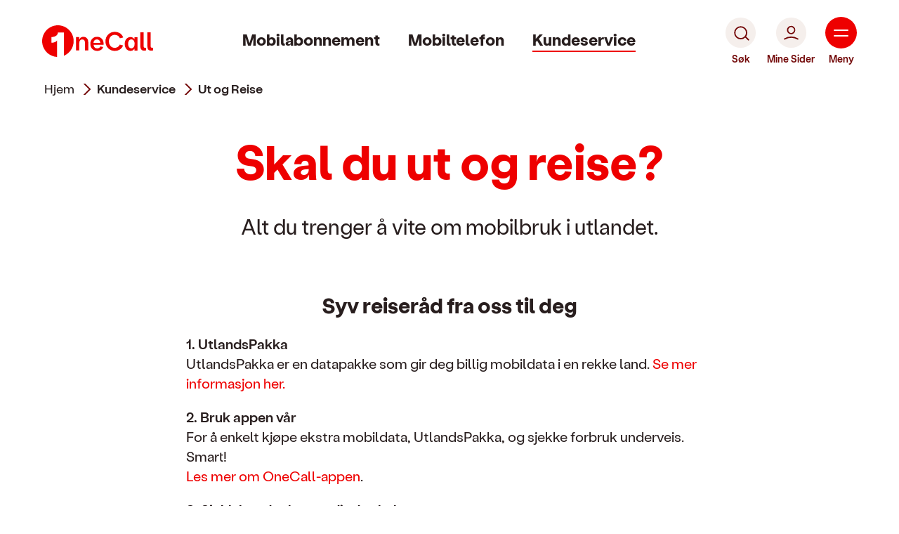

--- FILE ---
content_type: text/html; charset=UTF-8
request_url: https://onecall.no/kundeservice/skal-du-ut-og-reise/
body_size: 12160
content:
<!DOCTYPE html>
<html class="no-js" lang="nb-NO">
	<head>
		<meta charset="utf-8">
<meta name="viewport" content="width=device-width, initial-scale=1, shrink-to-fit=no">
<meta name="msvalidate.01" content="D83E6F4423A4FA9E121CC47F470EE25D">
<meta name="disable-chats" content="">

<link rel="home" href="https://onecall.no">
<link rel="canonical" href="https://onecall.no/kundeservice/skal-du-ut-og-reise">

<title>			Skal du ut og reise?
	 | OneCall</title>

  <meta name="description" content="Alt du trenger å vite om mobilbruk i utlandet.">

<meta name="robots" content="Index">

<script>
  function loadOptimizelyWeb() { // Loading optimizely for web experiments
    const script = document.createElement('script');
    script.src = "//cdn.optimizely.com/js/30332610357.js";
    script.async = true;
    document.head.appendChild(script);
  }
  // Function to get the value of a cookie by name
  function getCookie(name) {
      const value = `; ${document.cookie}`;
      const parts = value.split(`; ${name}=`);
      if (parts.length >= 2) return parts.pop().split(';').shift();
  }
  const ocAllowTracking = getCookie('oc_allow_tracking');
  if (ocAllowTracking === '1') {
      //loadOptimizelyWeb();
  }
</script>



  <meta name="mobile-web-app-capable" content="yes">
  <meta name="apple-mobile-web-app-capable" content="yes">
  <meta name="theme-color" content="#ffffff">
  <meta name="apple-mobile-web-app-title" content="OneCall">
  <meta name="apple-mobile-web-app-status-bar-style" content="black-translucent">
  <meta name="msapplication-config" content="/browserconfig.xml">
  <link rel="manifest" href="/manifest.webmanifest" crossorigin="use-credentials">

<link rel="icon" href="/svg/onecall-logo-symbol.svg" sizes="any" type="image/svg+xml">
<link rel="apple-touch-icon" sizes="180x180" href="/img/icons/icon-180x180.png">




<meta property="og:title" content="			Skal du ut og reise?
	 | OneCall">
  <meta property="og:description" content="Alt du trenger å vite om mobilbruk i utlandet.">
<meta property="og:url" content="https://onecall.no/kundeservice/skal-du-ut-og-reise/">
<meta property="og:image" content="https://images.prismic.io/onecall/4572c783-635d-421f-8318-63bfad4da37b_OC_logo_1200_630.png?auto=compress,format&amp;rect=0,1,1200,627&amp;w=1200&amp;h=627">
<meta property="og:locale" content="nb-NO">

  <meta property="og:type" content="website">


<script type="application/ld+json">
    {
      "@context": "http://schema.org",
      "@type": "WebPage",
      "name": "			Skal du ut og reise?
	 | Onecall",
      "url": "https://onecall.no/kundeservice/skal-du-ut-og-reise",
      "inLanguage": "nb-NO",
      "description": "Alt du trenger å vite om mobilbruk i utlandet. | Onecall",
      "publisher": {
            "@type": "Organization",
            "name": "OneCall",
            "url": "https://onecall.no",
            "logo": {
                "@type": "ImageObject",
                "url": "https://onecall.no/emails/design/onecall-logo.svg"
               }
        }
    }
    </script>





  <link rel="preload" href="/css/app.bundle.b619c5cbb772d8666739.css" as="style">
  <link rel="stylesheet" href="/css/app.bundle.b619c5cbb772d8666739.css" media="screen">





  <link
    rel="preconnect"
    href="https://connect.facebook.net"
        >
  <link
    rel="preconnect"
    href="https://www.googletagmanager.com"
        >
  <link
    rel="preconnect"
    href="https://www.google-analytics.com"
        >
  <link
    rel="preconnect"
    href="https://images.prismic.io"
        >
  <link
    rel="dns-prefetch"
    href="//cdn.decibelinsight.net"
        >
  <link
    rel="dns-prefetch"
    href="//collection.decibelinsight.net"
        >
  <link
    rel="dns-prefetch"
    href="https://cdn.optimizely.com"
        >



   <!-- <script>
	window.dataLayer = window.dataLayer || [];
	function gtag() { dataLayer.push(arguments); }
	gtag('consent', 'default', {
		'ad_user_data': 'denied',
		'ad_personalization': 'denied',
		'ad_storage': 'denied',
		'analytics_storage': 'denied',
		'wait_for_update': 500,
	});
    (function(w,d,s,l,i){w[l]=w[l]||[];w[l].push({'gtm.start':new Date().getTime(),event:'gtm.js'});var f=d.getElementsByTagName(s)[0],j=d.createElement(s),dl=l!='dataLayer'?'&l='+l:'';j.async=true;j.src='//sgtm.onecall.no/gtm.js?id='+i+dl;f.parentNode.insertBefore(j,f);})(window,document,'script','dataLayer','GTM-NW6N');
</script>
 -->
	</head>

	
	<body class=" page--website-page   page--1 ">


		
    	<noscript><iframe src="//sgtm.onecall.no/ns.html?id=GTM-NW6N" height="0" width="0" style="display:none;visibility:hidden"></iframe></noscript>

		
		<div id="system-alerts" role="alert"></div>

				<noscript>
    <div class="alert-global--top">
        <article class="alert alert-global ">
  <div class="alert__body">
              <h2 class="alert__heading">Heisann! Det ser ut som at JavaScript er deaktivert. <img src="/img/icons/emojis/icon__emoji-grimacing.png" width="25" height="25" alt="Grimaseemoji"></h2>
        <p class="alert__text">Våre nettsider er avhengig av JavaScript for å fungere som tiltenkt. Vennligst aktiver JavaScript, eller bruk en annen nettleser der JavaScript er aktivert. <img src="/img/icons/emojis/icon__emoji-nerd.png" width="20" height="20" alt="Nerdeemoji"></p>
  </div>

  
</article>
    </div>
</noscript>

		
		<div class="skipto-links">
    <a href="#nav-meny" class="skip-link">Hopp til meny</a>
    <a href="#main" class="skip-link">Hopp til hovedinnhold</a>
</div>

		
		<header id="main-header" class="header   navigation-center-mobile ">

  <div class="header__bar">

    <div class="container-fluid">

      
      <p class="header__logo">
        <a href="/" rel="home">
                      <img src="https://onecall.cdn.prismic.io/onecall/30c714fd-2192-422d-a800-636bf9ae4a3b_logo__onecall--red-new.svg" width="158" height="45" alt="">
                    <span class="visually-hidden">			Skal du ut og reise?
	 | OneCall</span>
        </a>
      </p>

      
      <nav class="navigation navigation--center is-hidden-mobile">
                    <a href="/mobilabonnement" class="navigation__item link-border-bottom link-border-bottom--show ">Mobilabonnement</a>
          <a href="https://nettbutikk.onecall.no" class="navigation__item link-border-bottom link-border-bottom--show">Mobiltelefon</a>
          <a href="/kundeservice" class="navigation__item link-border-bottom link-border-bottom--show  active ">Kundeservice</a>
      </nav>

      <nav class="navigation navigation--right">


        
                  
          
                      <a id="nav-sok"
              class="navigation__item navigation__item--sok "
              href="/sok"
              aria-label="Søk">
          
                      <span class="icon">
              <svg class="prismic" width="48" height="48" viewBox="0 0 48 48" fill="none" xmlns="http://www.w3.org/2000/svg">
<rect width="48" height="48" fill="white"/>
<circle cx="24" cy="24" r="23" fill="#F5EFEC"/>
<circle cx="24.1421" cy="24.1421" r="9" transform="rotate(-45 24.1421 24.1421)" stroke="#720707" stroke-width="2"/>
<rect x="30.1621" y="30.4976" width="2" height="8.11964" rx="1" transform="rotate(-45 30.1621 30.4976)" fill="#720707"/>
</svg>            </span>
          
                      <span class="label d-none d-md-block">
              Søk
            </span>
          
                      </a>
                            
          
                      <a id="nav-mine-sider"
              class="navigation__item navigation__item--mine-sider "
              href="/mine-sider"
              aria-label="Mine Sider">
          
                      <span class="icon">
              <svg class="prismic" width="48" height="48" viewBox="0 0 48 48" fill="none" xmlns="http://www.w3.org/2000/svg">
<rect width="48" height="48" fill="white"/>
<circle cx="24" cy="24" r="23" fill="#F5EFEC"/>
<circle cx="23.9077" cy="19.9995" r="5.36364" transform="rotate(-45 23.9077 19.9995)" stroke="#720707" stroke-width="2"/>
<path d="M14 33.561C16.9205 31.8017 20.3421 30.7897 24 30.7897C27.6579 30.7897 31.0795 31.8017 34 33.561" stroke="#720707" stroke-width="2" stroke-linecap="round"/>
</svg>            </span>
          
                      <span class="label d-none d-md-block">
              Mine Sider
            </span>
          
                      </a>
                            
          
                      <button id="nav-meny"
              class="navigation__item navigation__item--meny "
              type="button"
              aria-label="Meny"
                                                aria-expanded="false"
                                                            aria-controls="mega-menu"
                            >
          
                      <span class="icon-close"></span>
          
                      <span class="label d-none d-md-block">
              Meny
            </span>
          
                      </button>
                  
      </nav>

    </div>

  </div>

  
  <nav id="mega-menu" class="mega-menu" aria-label="Megameny">

  <div class="mega-menu__wrapper">

    <ul class="mega-menu__list row">

      
        
            <li class="col-12 col-lg-3 nav-collapse">
              
                              <input type="checkbox"
                  name="meny-mobilabonnement"
                  id="meny-mobilabonnement"
                                      checked
                  >
              
              <h2>
                <label for="meny-mobilabonnement">
                  Mobilabonnement
                </label>
              </h2>

              <ul>
                                                    <li >
                      <a href="/mobilabonnement"
                         class="link-border-bottom link-border-bottom--fade-in ">
                                                  <strong>
                        
                          For én: FolkePakka
                          <span class="trademark">™</span>
                                                  </strong>
                                              </a>

                  </li>
                                                    <li >
                      <a href="/mobilabonnement/familiepakka"
                         class="link-border-bottom link-border-bottom--fade-in ">
                                                  <strong>
                        
                          For flere: FamiliePakka
                          <span class="trademark">™</span>
                                                  </strong>
                                              </a>

                  </li>
                                                    <li >
                      <a href="/mobilabonnement/studentpakka"
                         class="link-border-bottom link-border-bottom--fade-in ">
                                                  <strong>
                        
                          StudentPakka
                          <span class="trademark">™</span>
                                                  </strong>
                                              </a>

                  </li>
                                                    <li >
                      <a href="/mobilabonnement/provekjop"
                         class="link-border-bottom link-border-bottom--fade-in ">
                                                  <strong>
                        
                          Prøv oss: PrøveKjøp
                          <span class="trademark">™</span>
                                                  </strong>
                                              </a>

                  </li>
                                                    <li >
                      <a href="/mobilabonnement/folkepakka-kontroll"
                         class="link-border-bottom link-border-bottom--fade-in ">
                                                  <span>
                        
                          FolkePakka Kontroll
                          
                                                  </span>
                                              </a>

                  </li>
                                                    <li >
                      <a href="/mobilabonnement/kontantkort"
                         class="link-border-bottom link-border-bottom--fade-in ">
                                                  <span>
                        
                          Kontantkort
                          
                                                  </span>
                                              </a>

                  </li>
                                                    <li >
                      <a href="/mobilabonnement/mobilt-bredband"
                         class="link-border-bottom link-border-bottom--fade-in ">
                                                  <span>
                        
                          Mobilt bredbånd
                          
                                                  </span>
                                              </a>

                  </li>
                                                    <li >
                      <a href="/mobilabonnement"
                         class="link-border-bottom link-border-bottom--fade-in ">
                                                  <span>
                        
                          Alle mobilabonnement
                          
                                                  </span>
                                              </a>

                  </li>
                              </ul>

          </li>

            
        
            <li class="col-12 col-lg-3 nav-collapse">
              
                              <input type="checkbox"
                  name="meny-mobiltelefon"
                  id="meny-mobiltelefon"
                                    >
              
              <h2>
                <label for="meny-mobiltelefon">
                  Mobiltelefon
                </label>
              </h2>

              <ul>
                                                    <li >
                      <a href="https://nettbutikk.onecall.no/?c=HANDSET"
                         class="link-border-bottom link-border-bottom--fade-in ">
                                                  <strong>
                        
                          Se alle mobiler
                          
                                                  </strong>
                                              </a>

                  </li>
                                                    <li >
                      <a href="https://nettbutikk.onecall.no?c=NESTENNY"
                         class="link-border-bottom link-border-bottom--fade-in ">
                                                  <strong>
                        
                          NestenNy
                          
                                                  </strong>
                                              </a>

                  </li>
                                                    <li >
                      <a href="/kampanjer/mobilpant"
                         class="link-border-bottom link-border-bottom--fade-in ">
                                                  <strong>
                        
                          MobilPant
                          
                                                  </strong>
                                              </a>

                  </li>
                                                    <li >
                      <a href="https://nettbutikk.onecall.no/?c=ACCESSORY"
                         class="link-border-bottom link-border-bottom--fade-in ">
                                                  <span>
                        
                          Mobiltilbehør
                          
                                                  </span>
                                              </a>

                  </li>
                                                    <li >
                      <a href="https://nettbutikk.onecall.no/?c=OTHER"
                         class="link-border-bottom link-border-bottom--fade-in ">
                                                  <span>
                        
                          Klokker og diverse
                          
                                                  </span>
                                              </a>

                  </li>
                                                    <li >
                      <a href="/klarna"
                         class="link-border-bottom link-border-bottom--fade-in ">
                                                  <span>
                        
                          Delbetaling med Klarna
                          
                                                  </span>
                                              </a>

                  </li>
                              </ul>

          </li>

            
        
            <li class="col-12 col-lg-3 nav-collapse">
              
                              <input type="checkbox"
                  name="meny-onecall-kunder"
                  id="meny-onecall-kunder"
                                    >
              
              <h2>
                <label for="meny-onecall-kunder">
                  OneCall kunder
                </label>
              </h2>

              <ul>
                                                    <li >
                      <a href="/mine-sider"
                         class="link-border-bottom link-border-bottom--fade-in ">
                                                  <span>
                        
                          Logg inn på Mine sider 
                          
                                                  </span>
                                              </a>

                  </li>
                                                    <li >
                      <a href="/fyll-pa-saldo"
                         class="link-border-bottom link-border-bottom--fade-in ">
                                                  <span>
                        
                          Fyll på saldo
                          
                                                  </span>
                                              </a>

                  </li>
                                                    <li >
                      <a href="/mobilpriser"
                         class="link-border-bottom link-border-bottom--fade-in ">
                                                  <span>
                        
                          Mobilpriser
                          
                                                  </span>
                                              </a>

                  </li>
                                                    <li >
                      <a href="/tilleggstjenester/ekstratjenester#datapakker"
                         class="link-border-bottom link-border-bottom--fade-in ">
                                                  <span>
                        
                          Ekstra mobildata
                          
                                                  </span>
                                              </a>

                  </li>
                                                    <li >
                      <a href="/kampanjer/utlandspakka"
                         class="link-border-bottom link-border-bottom--fade-in ">
                                                  <span>
                        
                          UtlandsPakka
                          
                                                  </span>
                                              </a>

                  </li>
                                                    <li >
                      <a href="/tilleggstjenester/ekstratjenester#ekstra-sim-kort"
                         class="link-border-bottom link-border-bottom--fade-in ">
                                                  <span>
                        
                          Ekstra SIM-kort
                          
                                                  </span>
                                              </a>

                  </li>
                                                    <li >
                      <a href="/kampanjer/mobilforsikring"
                         class="link-border-bottom link-border-bottom--fade-in ">
                                                  <span>
                        
                          Smarttelefonforsikring
                          
                                                  </span>
                                              </a>

                  </li>
                                                    <li >
                      <a href="/nettslett"
                         class="link-border-bottom link-border-bottom--fade-in ">
                                                  <span>
                        
                          NettSlett
                          
                                                  </span>
                                              </a>

                  </li>
                                                    <li >
                      <a href="/digital-trygghet/onecall-trygghet"
                         class="link-border-bottom link-border-bottom--fade-in ">
                                                  <span>
                        
                          OneCall Trygghet
                          
                                                  </span>
                                              </a>

                  </li>
                              </ul>

          </li>

            
        
            <li class="col-12 col-lg-3 nav-collapse">
              
                              <input type="checkbox"
                  name="meny-trenger-du-hjelp"
                  id="meny-trenger-du-hjelp"
                                    >
              
              <h2>
                <label for="meny-trenger-du-hjelp">
                  Trenger du hjelp?
                </label>
              </h2>

              <ul>
                                                    <li >
                      <a href="/kundeservice"
                         class="link-border-bottom link-border-bottom--fade-in ">
                                                  <span>
                        
                          Kundeservice
                          
                                                  </span>
                                              </a>

                  </li>
                                                    <li >
                      <a href="/mine-sider/sim"
                         class="link-border-bottom link-border-bottom--fade-in ">
                                                  <span>
                        
                          Bestille og aktivere SIM
                          
                                                  </span>
                                              </a>

                  </li>
                                                    <li >
                      <a href="/mine-sider/sim"
                         class="link-border-bottom link-border-bottom--fade-in ">
                                                  <span>
                        
                          Finn PIN- eller PUK-kode
                          
                                                  </span>
                                              </a>

                  </li>
                                                    <li >
                      <a href="/kundeservice/stemmer-fakturaen-min"
                         class="link-border-bottom link-border-bottom--fade-in ">
                                                  <span>
                        
                          Fakturaforklaring
                          
                                                  </span>
                                              </a>

                  </li>
                                                    <li  class="mt-2" >
                      <a href="/om-onecall"
                         class="link-border-bottom link-border-bottom--fade-in  small ">
                                                  <span>
                        
                          Om OneCall
                          
                                                  </span>
                                              </a>

                  </li>
                                                    <li >
                      <a href="/magasinet"
                         class="link-border-bottom link-border-bottom--fade-in  small ">
                                                  <span>
                        
                          OneCall Magasinet
                          
                                                  </span>
                                              </a>

                  </li>
                                                    <li >
                      <a href="/om-onecall#pressekontakt"
                         class="link-border-bottom link-border-bottom--fade-in  small ">
                                                  <span>
                        
                          Presse
                          
                                                  </span>
                                              </a>

                  </li>
                                                    <li >
                      <a href="https://personvern.onecall.no"
                         class="link-border-bottom link-border-bottom--fade-in  small ">
                                                  <span>
                        
                          Personvern
                          
                                                  </span>
                                              </a>

                  </li>
                                                    <li >
                      <a href="/informasjonskapsler-cookies"
                         class="link-border-bottom link-border-bottom--fade-in  small ">
                                                  <span>
                        
                          Vi bruker cookies
                          
                                                  </span>
                                              </a>

                  </li>
                              </ul>

          </li>

                </ul>
  </div>
</nav>

</header>

		<main class="main" id="main">

			
				<article>
		
		
		
					<ul class="breadcrumb">
        <li>
            <a href="/">
                Hjem
            </a>
        </li>
                    <li class="text-capitalize">
                <a href="/kundeservice">
                kundeservice
                </a>
            </li>
                            <li>Ut og Reise</li>
            </ul>
			<header class="article__header  narrow  ">

				
  <div class="container-fluid">

		
		
		
		      <h1 >
												Skal du ut og reise?
                          			</h1>
    
          <div class="lead   mb-0 ">
        <p>Alt du trenger &aring; vite om mobilbruk i utlandet.</p>
      </div>
      </div>

</header>
		
		
		<div class="slices overflow-visible ">

  
                    <div class="slice rich-text ">
    <div class="container-fluid">
              <h2 class="rich-text__heading">
          Syv reiseråd fra oss til deg
        </h2>
                    <div class="rich-text__body list-number">
          <p><strong>1. UtlandsPakka</strong><br />
UtlandsPakka er en datapakke som gir deg billig mobildata i en rekke land. <a target="_blank" rel="noopener" href="https://onecall.no/kampanjer/utlandspakka">Se mer informasjon her.</a></p><p><strong>2. Bruk appen v&aring;r</strong><br />
For &aring; enkelt kj&oslash;pe ekstra mobildata, UtlandsPakka, og sjekke forbruk underveis. Smart!<br />
<a target="_blank" rel="noopener" href="https://onecall.no/kampanjer/onecall-app">Les mer om OneCall-appen</a>.</p><p><strong>3. Sjekk hva det koster dit du skal</strong><br />
Oversikt over utlandspriser finner du <a target="_blank" rel="noopener" href="https://onecall.no/mobilpriser/i-utlandet">her</a>. Husk at egne priser gjelder p&aring; fly, b&aring;t og skip.</p><p><strong>4. F&aring; kontroll over det du bruker i utlandet</strong></p><p>Det kan v&aelig;re lurt &aring; koble seg til Wi-Fi n&aring;r dette er tilgjengelig.</p><p>Sett din egen maksgrense for mobildata i utlandet, eller aktiver sperrer p&aring; Mine Sider eller i OneCall-appen.</p><p><strong>5. Skru av auto-oppdatering</strong><br />
S&oslash;rg for at apper ikke oppdateres automatisk i bakgrunnen. Det trekker mye mobildata.</p><p><strong>6. Last ned f&oslash;r du drar</strong><br />
Finn ut p&aring; forh&aring;nd hva du vil ha som underholdning p&aring; turen og last ned musikk, serier, lydb&oslash;ker. Og kart!</p><p><strong>7. Sett kodel&aring;s p&aring; mobilen</strong><br />
S&aring; unng&aring;r du misbruk om den skulle havne i feil hender.</p>
        </div>
                </div>
  </div>


  

              <div class="slice rich-text ">
    <div class="container-fluid">
              <h2 class="rich-text__heading">
          Nær landegrenser
        </h2>
                    <div class="rich-text__body list-number">
          <p>N&aring;r du bruker mobilen i grenseomr&aring;det mellom ett eller flere land kan du oppleve &aring; bli koblet p&aring; nettverk i nabolandet. F&oslash;rste gang du blir koblet til et nettverk i et nytt land f&aring;r du en velkomstmelding med prisinformasjon p&aring; SMS. <strong>Les meldingen n&oslash;ye. </strong></p><p></p><p>For &aring; hindre dette anbefaler vi at du skrur av&nbsp;automatisk valg av operat&oslash;r og heller velger operat&oslash;r manuelt. Dette kan velges via innstillinger p&aring; enheten din. I Norge anbefaler vi &aring; velge operat&oslash;r manuelt n&aring;r du bruker mobilen n&aelig;r grensen til Russland.</p>
        </div>
                </div>
  </div>


  

              <section class="slice accordion-group accordion-group--simple
	 bg-burgundy with-background "
         aria-labelledby="accordion-group__heading">
    <div class="container-fluid">
        
                    <h2 class="section__heading"
                                id="dekning"
                    >
                Har du tekniske problemer i utlandet?
            </h2>
        
        
        <div>
                    
            <article id="fungerer-ikke-internett" class="accordion-item
                                 parent-group-bg--burgundy ">

                <h3 class="accordion__heading">
                    <button
                    type="button"
                    id="accordion-button-fungerer-ikke-internett"
                    class="collapsed"
                    aria-expanded="false"
                    data-bs-toggle="collapse"
                    data-bs-target="#accordion-fungerer-ikke-internett"
                    aria-controls="accordion-fungerer-ikke-internett"
                    aria-label="Fungerer ikke internett?">

                    
                                            <span class="ps-1">Fungerer ikke internett?</span>
                                        </button>
                </h3>

                <div id="accordion-fungerer-ikke-internett"
                    class="accordion-item__body collapse"
                    aria-labelledby="accordion-button-fungerer-ikke-internett">

                    <div class="accordion-item__body-content">
                        <div class="rich-text text-start">
                                                        <p>Da kan du pr&oslash;ve dette feils&oslash;ket:</p><ol><li>Sl&aring; telefonen av og p&aring;, dette l&oslash;ser ofte problemet.</li><li>Sjekk at roaming er aktivert, under innstillinger og mobilnett, p&aring; din telefon.</li><li>Sjekk i OneCall-appen eller p&aring; Mine Sider, om du har satt p&aring; sperrer for mobilbruk i utlandet.</li></ol>
                                                    </div>

                                            </div>
                </div>
            </article>
                    
            <article id="har-du-problemer-med-samtaler-eller-sms" class="accordion-item
                                 parent-group-bg--burgundy ">

                <h3 class="accordion__heading">
                    <button
                    type="button"
                    id="accordion-button-har-du-problemer-med-samtaler-eller-sms"
                    class="collapsed"
                    aria-expanded="false"
                    data-bs-toggle="collapse"
                    data-bs-target="#accordion-har-du-problemer-med-samtaler-eller-sms"
                    aria-controls="accordion-har-du-problemer-med-samtaler-eller-sms"
                    aria-label="Har du problemer med samtaler eller SMS?">

                    
                                            <span class="ps-1">Har du problemer med samtaler eller SMS?</span>
                                        </button>
                </h3>

                <div id="accordion-har-du-problemer-med-samtaler-eller-sms"
                    class="accordion-item__body collapse"
                    aria-labelledby="accordion-button-har-du-problemer-med-samtaler-eller-sms">

                    <div class="accordion-item__body-content">
                        <div class="rich-text text-start">
                                                        <ul><li>Sl&aring; telefonen av og p&aring;, dette l&oslash;ser ofte problemet.</li><li>Har du skrevet riktig landskode f&oslash;r nummeret du pr&oslash;ver &aring; kontakte? For norske numre er dette +47.<br />
<br />
<strong>Har du Kontantkort eller FolkePakka Kontroll?</strong><br />
</li><li>Sjekk at du har minimum 50,- kroner p&aring; saldo. Om du har mindre en dette, f&aring;r du ikke brukt mobilen i utlandet.</li></ul>
                                                    </div>

                                            </div>
                </div>
            </article>
                </div>
    </div>
</section>

  

            
</div>

	</article>

		</main>

		
					<footer class="footer">

        <div class="footer__header">
                    <p>
                <a  href="/kundeservice"
                   >
                    <span>Trenger du hjelp?</span>
                </a>
            </p>
                    <p>
                <a  href="#" data-chat="chat-med-uno"
                   >
                    <span>Chat med oss</span>
                </a>
            </p>
            </div>
    
    
    <div class="footer__navigation ">
        <div class="container-fluid">
            <ul class="row nav-footer">

                                                                <li class="col-12 col-lg-3 nav-collapse">
                                
                                                                    <input type="checkbox" name="meny-mobilabonnement" id="footer-nav-mobilabonnement">
                                
                                <h2>
                                    <label for="footer-nav-mobilabonnement">
                                        Mobilabonnement
                                    </label>
                                </h2>

                                <ul>
                                                                                                                    <li >
                                            <a href="/mobilabonnement/folkepakka"
                                                class="link-border-bottom link-border-bottom--fade-in  "
                                                data-id="footer-nav-for-en-folkepakka">

                                                                                                <strong>
                                                
                                                For én: FolkePakka
                                                                                                    <span class="trademark">™</span>
                                                
                                                                                                </strong>
                                                                                            </a>
                                        </li>
                                                                                                                    <li >
                                            <a href="/mobilabonnement/familiepakka"
                                                class="link-border-bottom link-border-bottom--fade-in  "
                                                data-id="footer-nav-for-flere-familiepakka">

                                                                                                <strong>
                                                
                                                For flere: FamiliePakka
                                                                                                    <span class="trademark">™</span>
                                                
                                                                                                </strong>
                                                                                            </a>
                                        </li>
                                                                                                                    <li >
                                            <a href="/mobilabonnement/studentpakka"
                                                class="link-border-bottom link-border-bottom--fade-in  "
                                                data-id="footer-nav-studentpakka">

                                                                                                <strong>
                                                
                                                StudentPakka
                                                                                                    <span class="trademark">™</span>
                                                
                                                                                                </strong>
                                                                                            </a>
                                        </li>
                                                                                                                    <li >
                                            <a href="/mobilabonnement/provekjop"
                                                class="link-border-bottom link-border-bottom--fade-in  "
                                                data-id="footer-nav-prov-oss-provekjop">

                                                                                                <strong>
                                                
                                                Prøv oss: PrøveKjøp
                                                                                                    <span class="trademark">™</span>
                                                
                                                                                                </strong>
                                                                                            </a>
                                        </li>
                                                                                                                    <li >
                                            <a href="/mobilabonnement/folkepakka-kontroll"
                                                class="link-border-bottom link-border-bottom--fade-in  "
                                                data-id="footer-nav-folkepakka-kontroll">

                                                                                                <span>
                                                
                                                FolkePakka Kontroll
                                                
                                                                                                </span>
                                                                                            </a>
                                        </li>
                                                                                                                    <li >
                                            <a href="/mobilabonnement/kontantkort"
                                                class="link-border-bottom link-border-bottom--fade-in  "
                                                data-id="footer-nav-kontantkort">

                                                                                                <span>
                                                
                                                Kontantkort
                                                
                                                                                                </span>
                                                                                            </a>
                                        </li>
                                                                                                                    <li >
                                            <a href="/mobilabonnement/mobilt-bredband"
                                                class="link-border-bottom link-border-bottom--fade-in  "
                                                data-id="footer-nav-mobilt-bredband">

                                                                                                <span>
                                                
                                                Mobilt bredbånd
                                                
                                                                                                </span>
                                                                                            </a>
                                        </li>
                                                                                                                    <li >
                                            <a href="/mobilabonnement"
                                                class="link-border-bottom link-border-bottom--fade-in  "
                                                data-id="footer-nav-alle-mobilabonnement">

                                                                                                <span>
                                                
                                                Alle mobilabonnement
                                                
                                                                                                </span>
                                                                                            </a>
                                        </li>
                                                                    </ul>

                            </li>
                                                                                        <li class="col-12 col-lg-3 nav-collapse">
                                
                                                                    <input type="checkbox" name="meny-mobiltelefon" id="footer-nav-mobiltelefon">
                                
                                <h2>
                                    <label for="footer-nav-mobiltelefon">
                                        Mobiltelefon
                                    </label>
                                </h2>

                                <ul>
                                                                                                                    <li >
                                            <a href="https://nettbutikk.onecall.no"
                                                class="link-border-bottom link-border-bottom--fade-in  "
                                                data-id="footer-nav-se-alle-mobiler">

                                                                                                <strong>
                                                
                                                Se alle mobiler
                                                
                                                                                                </strong>
                                                                                            </a>
                                        </li>
                                                                                                                    <li >
                                            <a href="https://nettbutikk.onecall.no/?c=NESTENNY"
                                                class="link-border-bottom link-border-bottom--fade-in  "
                                                data-id="footer-nav-nestenny">

                                                                                                <strong>
                                                
                                                NestenNy
                                                
                                                                                                </strong>
                                                                                            </a>
                                        </li>
                                                                                                                    <li >
                                            <a href="/kampanjer/mobilpant"
                                                class="link-border-bottom link-border-bottom--fade-in  "
                                                data-id="footer-nav-mobilpant">

                                                                                                <strong>
                                                
                                                MobilPant
                                                
                                                                                                </strong>
                                                                                            </a>
                                        </li>
                                                                                                                    <li >
                                            <a href="https://nettbutikk.onecall.no/?c=ACCESSORY"
                                                class="link-border-bottom link-border-bottom--fade-in  "
                                                data-id="footer-nav-mobiltilbehor">

                                                                                                <span>
                                                
                                                Mobiltilbehør
                                                
                                                                                                </span>
                                                                                            </a>
                                        </li>
                                                                                                                    <li >
                                            <a href="https://nettbutikk.onecall.no/?c=OTHER"
                                                class="link-border-bottom link-border-bottom--fade-in  "
                                                data-id="footer-nav-klokker-og-diverse">

                                                                                                <span>
                                                
                                                Klokker og diverse
                                                
                                                                                                </span>
                                                                                            </a>
                                        </li>
                                                                                                                    <li >
                                            <a href="/klarna"
                                                class="link-border-bottom link-border-bottom--fade-in  "
                                                data-id="footer-nav-delbetaling-med-klarna">

                                                                                                <span>
                                                
                                                Delbetaling med Klarna
                                                
                                                                                                </span>
                                                                                            </a>
                                        </li>
                                                                    </ul>

                            </li>
                                                                                        <li class="col-12 col-lg-3 nav-collapse">
                                
                                                                    <input type="checkbox" name="meny-onecall-kunder" id="footer-nav-onecall-kunder">
                                
                                <h2>
                                    <label for="footer-nav-onecall-kunder">
                                        OneCall kunder
                                    </label>
                                </h2>

                                <ul>
                                                                                                                    <li >
                                            <a href="/mine-sider"
                                                class="link-border-bottom link-border-bottom--fade-in  "
                                                data-id="footer-nav-logg-inn-pa-mine-sider">

                                                                                                <span>
                                                
                                                Logg inn på Mine sider
                                                
                                                                                                </span>
                                                                                            </a>
                                        </li>
                                                                                                                    <li >
                                            <a href="/fyll-pa-saldo"
                                                class="link-border-bottom link-border-bottom--fade-in  "
                                                data-id="footer-nav-fyll-pa-saldo">

                                                                                                <span>
                                                
                                                Fyll på saldo
                                                
                                                                                                </span>
                                                                                            </a>
                                        </li>
                                                                                                                    <li >
                                            <a href="/tilleggstjenester/ekstratjenester#datapakker"
                                                class="link-border-bottom link-border-bottom--fade-in  "
                                                data-id="footer-nav-ekstra-mobildata">

                                                                                                <span>
                                                
                                                Ekstra mobildata
                                                
                                                                                                </span>
                                                                                            </a>
                                        </li>
                                                                                                                    <li >
                                            <a href="/tilleggstjenester/ekstratjenester#ekstra-sim-kort"
                                                class="link-border-bottom link-border-bottom--fade-in  "
                                                data-id="footer-nav-ekstra-sim-kort">

                                                                                                <span>
                                                
                                                Ekstra SIM-kort
                                                
                                                                                                </span>
                                                                                            </a>
                                        </li>
                                                                                                                    <li >
                                            <a href="/kampanjer/mobilforsikring"
                                                class="link-border-bottom link-border-bottom--fade-in  "
                                                data-id="footer-nav-mobilforsikring">

                                                                                                <span>
                                                
                                                Mobilforsikring
                                                
                                                                                                </span>
                                                                                            </a>
                                        </li>
                                                                                                                    <li >
                                            <a href="/kundeservice/bankid"
                                                class="link-border-bottom link-border-bottom--fade-in  "
                                                data-id="footer-nav-bankid">

                                                                                                <span>
                                                
                                                BankID
                                                
                                                                                                </span>
                                                                                            </a>
                                        </li>
                                                                                                                    <li >
                                            <a href="/nettslett"
                                                class="link-border-bottom link-border-bottom--fade-in  "
                                                data-id="footer-nav-nettslett">

                                                                                                <span>
                                                
                                                NettSlett
                                                
                                                                                                </span>
                                                                                            </a>
                                        </li>
                                                                                                                    <li >
                                            <a href="/digital-trygghet/onecall-trygghet"
                                                class="link-border-bottom link-border-bottom--fade-in  "
                                                data-id="footer-nav-onecall-trygghet">

                                                                                                <span>
                                                
                                                OneCall Trygghet
                                                
                                                                                                </span>
                                                                                            </a>
                                        </li>
                                                                                                                    <li >
                                            <a href="/kampanjer/utlandspakka"
                                                class="link-border-bottom link-border-bottom--fade-in  "
                                                data-id="footer-nav-utlandspakka">

                                                                                                <span>
                                                
                                                UtlandsPakka
                                                
                                                                                                </span>
                                                                                            </a>
                                        </li>
                                                                                                                    <li >
                                            <a href="/mobilpriser"
                                                class="link-border-bottom link-border-bottom--fade-in  "
                                                data-id="footer-nav-mobilpriser">

                                                                                                <span>
                                                
                                                Mobilpriser
                                                
                                                                                                </span>
                                                                                            </a>
                                        </li>
                                                                    </ul>

                            </li>
                                                                                        <li class="col-12 col-lg-3 nav-collapse">
                                
                                                                    <input type="checkbox" name="meny-trenger-du-hjelp" id="footer-nav-trenger-du-hjelp">
                                
                                <h2>
                                    <label for="footer-nav-trenger-du-hjelp">
                                        Trenger du hjelp?
                                    </label>
                                </h2>

                                <ul>
                                                                                                                    <li >
                                            <a href="/kundeservice"
                                                class="link-border-bottom link-border-bottom--fade-in  "
                                                data-id="footer-nav-kundeservice">

                                                                                                <span>
                                                
                                                Kundeservice
                                                
                                                                                                </span>
                                                                                            </a>
                                        </li>
                                                                                                                    <li >
                                            <a href="/mine-sider/sim"
                                                class="link-border-bottom link-border-bottom--fade-in  "
                                                data-id="footer-nav-bestille-og-aktivere-sim">

                                                                                                <span>
                                                
                                                Bestille og aktivere SIM
                                                
                                                                                                </span>
                                                                                            </a>
                                        </li>
                                                                                                                    <li >
                                            <a href="/mine-sider/sim"
                                                class="link-border-bottom link-border-bottom--fade-in  "
                                                data-id="footer-nav-finn-pin-eller-puk-kode">

                                                                                                <span>
                                                
                                                Finn PIN- eller PUK-kode
                                                
                                                                                                </span>
                                                                                            </a>
                                        </li>
                                                                                                                    <li >
                                            <a href="/kundeservice/stemmer-fakturaen-min"
                                                class="link-border-bottom link-border-bottom--fade-in  "
                                                data-id="footer-nav-fakturaforklaring">

                                                                                                <span>
                                                
                                                Fakturaforklaring
                                                
                                                                                                </span>
                                                                                            </a>
                                        </li>
                                                                                                                    <li  class="mt-2" >
                                            <a href="/om-onecall"
                                                class="link-border-bottom link-border-bottom--fade-in   font-size-16 "
                                                data-id="footer-nav-om-onecall">

                                                                                                <span>
                                                
                                                Om OneCall
                                                
                                                                                                </span>
                                                                                            </a>
                                        </li>
                                                                                                                    <li >
                                            <a href="/magasinet"
                                                class="link-border-bottom link-border-bottom--fade-in   font-size-16 "
                                                data-id="footer-nav-onecall-magasinet">

                                                                                                <span>
                                                
                                                OneCall Magasinet
                                                
                                                                                                </span>
                                                                                            </a>
                                        </li>
                                                                                                                    <li >
                                            <a href="/om-onecall#pressekontakt"
                                                class="link-border-bottom link-border-bottom--fade-in   font-size-16 "
                                                data-id="footer-nav-presse">

                                                                                                <span>
                                                
                                                Presse
                                                
                                                                                                </span>
                                                                                            </a>
                                        </li>
                                                                                                                    <li >
                                            <a href="https://personvern.onecall.no/"
                                                class="link-border-bottom link-border-bottom--fade-in   font-size-16 "
                                                data-id="footer-nav-personvern">

                                                                                                <span>
                                                
                                                Personvern
                                                
                                                                                                </span>
                                                                                            </a>
                                        </li>
                                                                                                                    <li >
                                            <a href="/vilkar-og-angrerett"
                                                class="link-border-bottom link-border-bottom--fade-in  "
                                                data-id="footer-nav-vilkar-og-angrerett">

                                                                                                <span>
                                                
                                                Vilkår og angrerett
                                                
                                                                                                </span>
                                                                                            </a>
                                        </li>
                                                                                                                    <li >
                                            <a href="/informasjonskapsler-cookies"
                                                class="link-border-bottom link-border-bottom--fade-in   font-size-16 "
                                                data-id="footer-nav-vi-bruker-cookies">

                                                                                                <span>
                                                
                                                Vi bruker cookies
                                                
                                                                                                </span>
                                                                                            </a>
                                        </li>
                                                                    </ul>

                            </li>
                                                    </ul>
        </div>
    </div>

    
    <div class="footer__footer">
        <div class="footer__logo-and-social-media">

                        <p class="mb-0">
                <a href="/" rel="home"><img src="https://onecall.cdn.prismic.io/onecall/30c714fd-2192-422d-a800-636bf9ae4a3b_logo__onecall--red-new.svg" class="footer__logo" width="158" height="45" alt=""></a>
            </p>
            
            
            <div class="footer__social-media">
                                <ul class="social-media-links">
                                                                    <li>
                            <a href=" https://www.facebook.com/onecallmobil "
                                id="footer-facebook" data-id="footer-facebook"
                                aria-label="Facebook">

                                 <svg class="prismic" width="48" height="48" viewBox="0 0 48 48" fill="none" xmlns="http://www.w3.org/2000/svg">
<circle cx="24" cy="24" r="23" fill="#F9F5F4"/>
<path d="M21.5266 33.1668L21.5003 24.8335H18.167V21.5002H21.5003V19.4168C21.5003 16.324 23.4156 14.8335 26.1746 14.8335C27.4962 14.8335 28.6321 14.9319 28.9631 14.9759V18.2081L27.0495 18.2089C25.549 18.2089 25.2585 18.9219 25.2585 19.9683V21.5002H29.6253L27.9587 24.8335H25.2585V33.1668H21.5266Z" fill="#720707"/>
</svg>                                                                 <span class="visually-hidden">Facebook</span>
                                                            </a>
                        </li>
                                                                    <li>
                            <a href=" https://www.instagram.com/onecallmobil/ "
                                id="footer-instagram" data-id="footer-instagram"
                                aria-label="Instagram">

                                 <svg class="prismic" width="48" height="48" viewBox="0 0 48 48" fill="none" xmlns="http://www.w3.org/2000/svg">
<circle cx="24" cy="24" r="23" fill="#F9F5F4"/>
<path d="M24 15.8017C26.67 15.8017 26.9867 15.8117 28.0408 15.86C29.1792 15.9117 30.235 16.14 31.0475 16.9525C31.86 17.765 32.0883 18.8208 32.14 19.9592C32.1883 21.0133 32.1983 21.33 32.1983 24C32.1983 26.67 32.1883 26.9867 32.14 28.0408C32.0883 29.1792 31.86 30.235 31.0475 31.0475C30.235 31.86 29.1792 32.0883 28.0408 32.14C26.9867 32.1883 26.67 32.1983 24 32.1983C21.33 32.1983 21.0133 32.1883 19.9592 32.14C18.8208 32.0883 17.765 31.86 16.9525 31.0475C16.14 30.235 15.9117 29.1792 15.86 28.0408C15.8117 26.9867 15.8017 26.67 15.8017 24C15.8017 21.33 15.8117 21.0133 15.86 19.9592C15.9117 18.8208 16.14 17.765 16.9525 16.9525C17.765 16.14 18.8208 15.9117 19.9592 15.86C21.0133 15.8117 21.33 15.8017 24 15.8017ZM24 14C21.2842 14 20.9433 14.0117 19.8767 14.06C18.2517 14.1342 16.8242 14.5325 15.6783 15.6783C14.5325 16.8242 14.1342 18.2517 14.06 19.8767C14.0117 20.9433 14 21.2842 14 24C14 26.7158 14.0117 27.0567 14.06 28.1233C14.1342 29.7483 14.5325 31.1758 15.6783 32.3217C16.8242 33.4675 18.2517 33.8658 19.8767 33.94C20.9433 33.9883 21.2842 34 24 34C26.7158 34 27.0567 33.9883 28.1233 33.94C29.7483 33.8658 31.1758 33.4675 32.3217 32.3217C33.4675 31.1758 33.8658 29.7483 33.94 28.1233C33.9883 27.0567 34 26.7158 34 24C34 21.2842 33.9883 20.9433 33.94 19.8767C33.8658 18.2517 33.4675 16.8242 32.3217 15.6783C31.1758 14.5325 29.7483 14.1342 28.1233 14.06C27.0567 14.0117 26.7158 14 24 14Z" fill="#720707"/>
<path d="M24.0002 18.8652C21.1644 18.8652 18.8652 21.1644 18.8652 24.0002C18.8652 26.8361 21.1644 29.1352 24.0002 29.1352C26.8361 29.1352 29.1352 26.8361 29.1352 24.0002C29.1352 21.1644 26.8361 18.8652 24.0002 18.8652ZM24.0002 27.3336C22.1594 27.3336 20.6669 25.8411 20.6669 24.0002C20.6669 22.1594 22.1594 20.6669 24.0002 20.6669C25.8411 20.6669 27.3336 22.1594 27.3336 24.0002C27.3336 25.8411 25.8411 27.3336 24.0002 27.3336Z" fill="#720707"/>
<path d="M29.3387 19.8614C30.0014 19.8614 30.5387 19.3242 30.5387 18.6614C30.5387 17.9987 30.0014 17.4614 29.3387 17.4614C28.6759 17.4614 28.1387 17.9987 28.1387 18.6614C28.1387 19.3242 28.6759 19.8614 29.3387 19.8614Z" fill="#720707"/>
</svg>                                                                 <span class="visually-hidden">Instagram</span>
                                                            </a>
                        </li>
                                    </ul>
                            </div>
        </div>

        <div class="footer__slogan-and-copyright">
            
                            <div class="footer__slogan text-nowrap">
                    <p>Norges mest forn&oslash;yde mobilkunder</p>
                </div>
            
            
                            <div class="footer__copyright">
                    <p>&copy;2025 OneCall. All rights reserved.</p>
                </div>
                    </div>
    </div>
</footer>


<div id="oc-order-cart"></div>

    <section>
        <a href="//telia-no.humany.net/onecall-chat" id="new-chat-med-et-menneske" class="humany_onecall-chat-human d-none">
            <span class="visually-hidden">Kundeservice-chat</span>
        </a>

        <a href="//telia-no.humany.net/conversational-hub-bot" id="new-uno-chat">
            <span class="visually-hidden">UNO-chat</span>
        </a>
    </section>




    <script type="application/ld+json">
{
  "@context": "https://schema.org",
  "@type": "FAQPage",
  "mainEntity": [
        {
        "@type": "Question",
        "name": "Fungerer ikke internett?",
        "acceptedAnswer": {
        "@type": "Answer",
        "text": "Da kan du prøve dette feilsøket:
Slå telefonen av og på, dette løser ofte problemet.
Sjekk at roaming er aktivert, under innstillinger og mobilnett, på din telefon.
Sjekk i OneCall-appen eller på Mine Sider, om du har satt på sperrer for mobilbruk i utlandet."
        }
        },
            {
        "@type": "Question",
        "name": "Har du problemer med samtaler eller SMS?",
        "acceptedAnswer": {
        "@type": "Answer",
        "text": "Slå telefonen av og på, dette løser ofte problemet.
Har du skrevet riktig landskode før nummeret du prøver å kontakte? For norske numre er dette +47.

Har du Kontantkort eller FolkePakka Kontroll?

Sjekk at du har minimum 50,- kroner på saldo. Om du har mindre en dette, får du ikke brukt mobilen i utlandet."
        }
        }
    ]
  }
</script>


		
		
		<div id="oc-cookie-consent"></div>

		
		
		
		
		
		<script>
	class GAEventTracker {
		constructor() {
			window.dataLayer = window.dataLayer || [];
			this.isConsentStated = false;
		}

		setConsent() {
			this.isConsentStated = true;
		}

		pushEvent(event) {
            window.dataLayer.push(event);
		}
	}

	// Create a singleton instance and expose it globally
	window.GAEventTracker = new GAEventTracker();
</script><script>
    window.env = {
        // Application settings
        APP_URL: "https://onecall.no",

        // OAuth
        OAUTH_HOSTNAME: "https://auth.onecall.no",
        OAUTH_OTP_AUTH: "xBE166clm48lcAEy6mHXeNCaQJdgWafN4M1BYGT4UU4FF2hElor2nRTydXK0Scn",

        // Onecall API
        API_HOSTNAME: "https://api.onecall.no",
        API_VERSION: "2",

        // Webshop API
        WEBSHOP_API_HOSTNAME: "https://webshop-data-api-v2.onecall.no",
        WEBSHOP_API_VERSION: "1",
        WEBSHOP_HOSTNAME:  "https://nettbutikk.onecall.no",

        ENABLE_JS_DEV_CACHE: "",

        // Should redirect to old mypages on login
        MYPAGES_DEVELOPMENT: "",

        // Prismic
        PRISMIC_ENDPOINT: "https://onecall.cdn.prismic.io/api/v2",
        PRISMIC_TOKEN: "MC5YSFVpSVJFQUFMajVENEFI.77-977-977-977-977-9Ee-_vU9uRRAE77-977-977-977-977-9RlZ777-977-977-9FO-_vSQc77-9XO-_ve-_vQ8",

        // Chat
        ADDSEARCH_PUBLIC_SITEKEY: "5af7ecac5b636b0b695d3c1df7f301f6",
        DISABLE_CHAT: "",

        // BankId
        BANKID_URL: "https://id.onecall.no?authMethod=strong",

        // CSRF Token
        CSRF_TOKEN: "bgU9PoZNYP3oDK43L7Dj7cteqE409sSXxfEwgZVL",

        // Client Token
        CLIENT_TOKEN: "eyAiYWxnIjogIlJTMjU2IiwgInR5cCI6ICJKV1QiIH0.eyAiaWF0IjogMTc2ODE1MDY3OSwgImlzcyI6ICJPbmUgQ2FsbCIsICJzdWIiOiAiQUFDQS1ERjg2LUMzOTQtQTEzMi1GNDRBIiwgImV4cCI6IDE3NzA3NDYyNzksICJqdGkiOiAiNjMwMTYxODEiLCJlbnYiOiJvY3Byb2R6SitTIn0.[base64]",
    };
</script>


<script>
	const legacyScriptSrc = "/js/oc-legacy.bundle.ad7fcc8d6bc557891324.js";
</script>

<script>
// React scripts
const reactScriptSrc = "/js/react.bundle.2f518b2895ac942151ea.js";
/*
 * load the bundle chunks, other simpler solution needed after we move to React-only
 */
fetch('/mix-manifest.json?v='+new Date().getTime()).then(res => res.json()).then(allFiles => {
		for (const property in allFiles) {
			if(allFiles[property].includes('css/chunks/bundleSplitChunks')) {
				loadStyles(allFiles[property]);
			} else if(allFiles[property].includes('js/chunks/bundleSplitChunks')) {
				loadScript(allFiles[property]);
			}
		}
		// Load main js files after chunks
		(typeof reactScriptSrc !== 'undefined') && loadScript(reactScriptSrc);
		(typeof legacyScriptSrc !== 'undefined') && loadScript(legacyScriptSrc);
		(typeof vueScriptSrc !== 'undefined') && loadScript(vueScriptSrc);
});


/**
 * @param {string} url 
 * @param {boolean} defer defer load script
 * @param {boolean} async async load script
 * @param {object} scriptLocation location, where to append the script
 * @returns {Promise}
 */
const loadScript = async (url, defer = false, async = false, scriptLocation = document.head) => {
	return new Promise((resolve, reject) => {
		const script = document.createElement('script');
		script.src = url;
		script.defer = defer;
		script.async = async;
		scriptLocation.appendChild(script);
		script.onload = () => resolve();
	});
}

/**
 * @param {string} url 
 * @param {object} styleLocation location, where to append the style
 * @returns {Promise}
 */
const loadStyles = async (url, styleLocation = document.head) => {
	return new Promise((resolve, reject) => {
		const style = document.createElement('link');
		style.href = url;
		style.rel = 'stylesheet';
		styleLocation.appendChild(style);
		style.onload = () => resolve();
	});
}
</script>



		
		
		
		<script>
    if('serviceWorker' in navigator) {
        navigator.serviceWorker
            .register('/service-worker.js')
            .then(function() {
                console.log("Service Worker registered successfully");
            })
            .catch(function() {
                console.log("Service worker registration failed")
            });
    }
</script>



		
		
		
					<script>
			const alerts = [{"description":"Vi oppgraderer for \u00e5 gi deg en bedre opplevelse","text":"Vi jobber med \u00e5 forbedre systemene v\u00e5re, slik at du f\u00e5r en enda bedre tjeneste fremover. I mellomtiden vil Mine Sider og appen v\u00e6re midlertidig utilgjengelig.\nDu kan fortsatt bestille som vanlig, og vi sender deg bestillingsbekreftelse og annen informasjon p\u00e5 e-post s\u00e5 snart oppgraderingen er fullf\u00f8rt. Tusen takk for t\u00e5lmodigheten og forst\u00e5elsen \u2013 vi gleder oss til \u00e5 vise deg forbedringene!","statusId":"101","frontpagePriority":"high"}]; 
			//sessionStorage.setItem('system-alerts', JSON.stringify(alerts));
		</script>
	</body>
</html>


--- FILE ---
content_type: text/css
request_url: https://onecall.no/css/app.bundle.b619c5cbb772d8666739.css
body_size: 102394
content:
@charset "UTF-8";/*!
 * animate.css - https://animate.style/
 * Version - 4.1.1
 * Licensed under the MIT license - http://opensource.org/licenses/MIT
 *
 * Copyright (c) 2020 Animate.css
 */:root{--animate-duration:1s;--animate-delay:1s;--animate-repeat:1}.animate__animated{-webkit-animation-duration:1s;animation-duration:1s;-webkit-animation-duration:var(--animate-duration);animation-duration:var(--animate-duration);-webkit-animation-fill-mode:both;animation-fill-mode:both}.animate__animated.animate__infinite{-webkit-animation-iteration-count:infinite;animation-iteration-count:infinite}.animate__animated.animate__repeat-1{-webkit-animation-iteration-count:1;animation-iteration-count:1;-webkit-animation-iteration-count:var(--animate-repeat);animation-iteration-count:var(--animate-repeat)}.animate__animated.animate__repeat-2{-webkit-animation-iteration-count:2;animation-iteration-count:2;-webkit-animation-iteration-count:calc(var(--animate-repeat)*2);animation-iteration-count:calc(var(--animate-repeat)*2)}.animate__animated.animate__repeat-3{-webkit-animation-iteration-count:3;animation-iteration-count:3;-webkit-animation-iteration-count:calc(var(--animate-repeat)*3);animation-iteration-count:calc(var(--animate-repeat)*3)}.animate__animated.animate__delay-1s{-webkit-animation-delay:1s;animation-delay:1s;-webkit-animation-delay:var(--animate-delay);animation-delay:var(--animate-delay)}.animate__animated.animate__delay-2s{-webkit-animation-delay:2s;animation-delay:2s;-webkit-animation-delay:calc(var(--animate-delay)*2);animation-delay:calc(var(--animate-delay)*2)}.animate__animated.animate__delay-3s{-webkit-animation-delay:3s;animation-delay:3s;-webkit-animation-delay:calc(var(--animate-delay)*3);animation-delay:calc(var(--animate-delay)*3)}.animate__animated.animate__delay-4s{-webkit-animation-delay:4s;animation-delay:4s;-webkit-animation-delay:calc(var(--animate-delay)*4);animation-delay:calc(var(--animate-delay)*4)}.animate__animated.animate__delay-5s{-webkit-animation-delay:5s;animation-delay:5s;-webkit-animation-delay:calc(var(--animate-delay)*5);animation-delay:calc(var(--animate-delay)*5)}.animate__animated.animate__faster{-webkit-animation-duration:.5s;animation-duration:.5s;-webkit-animation-duration:calc(var(--animate-duration)/2);animation-duration:calc(var(--animate-duration)/2)}.animate__animated.animate__fast{-webkit-animation-duration:.8s;animation-duration:.8s;-webkit-animation-duration:calc(var(--animate-duration)*0.8);animation-duration:calc(var(--animate-duration)*0.8)}.animate__animated.animate__slow{-webkit-animation-duration:2s;animation-duration:2s;-webkit-animation-duration:calc(var(--animate-duration)*2);animation-duration:calc(var(--animate-duration)*2)}.animate__animated.animate__slower{-webkit-animation-duration:3s;animation-duration:3s;-webkit-animation-duration:calc(var(--animate-duration)*3);animation-duration:calc(var(--animate-duration)*3)}@media (prefers-reduced-motion:reduce),print{.animate__animated{-webkit-animation-duration:1ms!important;animation-duration:1ms!important;-webkit-transition-duration:1ms!important;transition-duration:1ms!important;-webkit-animation-iteration-count:1!important;animation-iteration-count:1!important}.animate__animated[class*=Out]{opacity:0}}@-webkit-keyframes bounce{0%,20%,53%,to{-webkit-animation-timing-function:cubic-bezier(.215,.61,.355,1);animation-timing-function:cubic-bezier(.215,.61,.355,1);-webkit-transform:translateZ(0);transform:translateZ(0)}40%,43%{-webkit-animation-timing-function:cubic-bezier(.755,.05,.855,.06);animation-timing-function:cubic-bezier(.755,.05,.855,.06);-webkit-transform:translate3d(0,-30px,0) scaleY(1.1);transform:translate3d(0,-30px,0) scaleY(1.1)}70%{-webkit-animation-timing-function:cubic-bezier(.755,.05,.855,.06);animation-timing-function:cubic-bezier(.755,.05,.855,.06);-webkit-transform:translate3d(0,-15px,0) scaleY(1.05);transform:translate3d(0,-15px,0) scaleY(1.05)}80%{-webkit-transition-timing-function:cubic-bezier(.215,.61,.355,1);transition-timing-function:cubic-bezier(.215,.61,.355,1);-webkit-transform:translateZ(0) scaleY(.95);transform:translateZ(0) scaleY(.95)}90%{-webkit-transform:translate3d(0,-4px,0) scaleY(1.02);transform:translate3d(0,-4px,0) scaleY(1.02)}}@keyframes bounce{0%,20%,53%,to{-webkit-animation-timing-function:cubic-bezier(.215,.61,.355,1);animation-timing-function:cubic-bezier(.215,.61,.355,1);-webkit-transform:translateZ(0);transform:translateZ(0)}40%,43%{-webkit-animation-timing-function:cubic-bezier(.755,.05,.855,.06);animation-timing-function:cubic-bezier(.755,.05,.855,.06);-webkit-transform:translate3d(0,-30px,0) scaleY(1.1);transform:translate3d(0,-30px,0) scaleY(1.1)}70%{-webkit-animation-timing-function:cubic-bezier(.755,.05,.855,.06);animation-timing-function:cubic-bezier(.755,.05,.855,.06);-webkit-transform:translate3d(0,-15px,0) scaleY(1.05);transform:translate3d(0,-15px,0) scaleY(1.05)}80%{-webkit-transition-timing-function:cubic-bezier(.215,.61,.355,1);transition-timing-function:cubic-bezier(.215,.61,.355,1);-webkit-transform:translateZ(0) scaleY(.95);transform:translateZ(0) scaleY(.95)}90%{-webkit-transform:translate3d(0,-4px,0) scaleY(1.02);transform:translate3d(0,-4px,0) scaleY(1.02)}}.animate__bounce{-webkit-animation-name:bounce;animation-name:bounce;-webkit-transform-origin:center bottom;transform-origin:center bottom}@-webkit-keyframes flash{0%,50%,to{opacity:1}25%,75%{opacity:0}}@keyframes flash{0%,50%,to{opacity:1}25%,75%{opacity:0}}.animate__flash{-webkit-animation-name:flash;animation-name:flash}@-webkit-keyframes pulse{0%{-webkit-transform:scaleX(1);transform:scaleX(1)}50%{-webkit-transform:scale3d(1.05,1.05,1.05);transform:scale3d(1.05,1.05,1.05)}to{-webkit-transform:scaleX(1);transform:scaleX(1)}}@keyframes pulse{0%{-webkit-transform:scaleX(1);transform:scaleX(1)}50%{-webkit-transform:scale3d(1.05,1.05,1.05);transform:scale3d(1.05,1.05,1.05)}to{-webkit-transform:scaleX(1);transform:scaleX(1)}}.animate__pulse{-webkit-animation-name:pulse;animation-name:pulse;-webkit-animation-timing-function:ease-in-out;animation-timing-function:ease-in-out}@-webkit-keyframes rubberBand{0%{-webkit-transform:scaleX(1);transform:scaleX(1)}30%{-webkit-transform:scale3d(1.25,.75,1);transform:scale3d(1.25,.75,1)}40%{-webkit-transform:scale3d(.75,1.25,1);transform:scale3d(.75,1.25,1)}50%{-webkit-transform:scale3d(1.15,.85,1);transform:scale3d(1.15,.85,1)}65%{-webkit-transform:scale3d(.95,1.05,1);transform:scale3d(.95,1.05,1)}75%{-webkit-transform:scale3d(1.05,.95,1);transform:scale3d(1.05,.95,1)}to{-webkit-transform:scaleX(1);transform:scaleX(1)}}@keyframes rubberBand{0%{-webkit-transform:scaleX(1);transform:scaleX(1)}30%{-webkit-transform:scale3d(1.25,.75,1);transform:scale3d(1.25,.75,1)}40%{-webkit-transform:scale3d(.75,1.25,1);transform:scale3d(.75,1.25,1)}50%{-webkit-transform:scale3d(1.15,.85,1);transform:scale3d(1.15,.85,1)}65%{-webkit-transform:scale3d(.95,1.05,1);transform:scale3d(.95,1.05,1)}75%{-webkit-transform:scale3d(1.05,.95,1);transform:scale3d(1.05,.95,1)}to{-webkit-transform:scaleX(1);transform:scaleX(1)}}.animate__rubberBand{-webkit-animation-name:rubberBand;animation-name:rubberBand}@-webkit-keyframes shakeX{0%,to{-webkit-transform:translateZ(0);transform:translateZ(0)}10%,30%,50%,70%,90%{-webkit-transform:translate3d(-10px,0,0);transform:translate3d(-10px,0,0)}20%,40%,60%,80%{-webkit-transform:translate3d(10px,0,0);transform:translate3d(10px,0,0)}}@keyframes shakeX{0%,to{-webkit-transform:translateZ(0);transform:translateZ(0)}10%,30%,50%,70%,90%{-webkit-transform:translate3d(-10px,0,0);transform:translate3d(-10px,0,0)}20%,40%,60%,80%{-webkit-transform:translate3d(10px,0,0);transform:translate3d(10px,0,0)}}.animate__shakeX{-webkit-animation-name:shakeX;animation-name:shakeX}@-webkit-keyframes shakeY{0%,to{-webkit-transform:translateZ(0);transform:translateZ(0)}10%,30%,50%,70%,90%{-webkit-transform:translate3d(0,-10px,0);transform:translate3d(0,-10px,0)}20%,40%,60%,80%{-webkit-transform:translate3d(0,10px,0);transform:translate3d(0,10px,0)}}@keyframes shakeY{0%,to{-webkit-transform:translateZ(0);transform:translateZ(0)}10%,30%,50%,70%,90%{-webkit-transform:translate3d(0,-10px,0);transform:translate3d(0,-10px,0)}20%,40%,60%,80%{-webkit-transform:translate3d(0,10px,0);transform:translate3d(0,10px,0)}}.animate__shakeY{-webkit-animation-name:shakeY;animation-name:shakeY}@-webkit-keyframes headShake{0%{-webkit-transform:translateX(0);transform:translateX(0)}6.5%{-webkit-transform:translateX(-6px) rotateY(-9deg);transform:translateX(-6px) rotateY(-9deg)}18.5%{-webkit-transform:translateX(5px) rotateY(7deg);transform:translateX(5px) rotateY(7deg)}31.5%{-webkit-transform:translateX(-3px) rotateY(-5deg);transform:translateX(-3px) rotateY(-5deg)}43.5%{-webkit-transform:translateX(2px) rotateY(3deg);transform:translateX(2px) rotateY(3deg)}50%{-webkit-transform:translateX(0);transform:translateX(0)}}@keyframes headShake{0%{-webkit-transform:translateX(0);transform:translateX(0)}6.5%{-webkit-transform:translateX(-6px) rotateY(-9deg);transform:translateX(-6px) rotateY(-9deg)}18.5%{-webkit-transform:translateX(5px) rotateY(7deg);transform:translateX(5px) rotateY(7deg)}31.5%{-webkit-transform:translateX(-3px) rotateY(-5deg);transform:translateX(-3px) rotateY(-5deg)}43.5%{-webkit-transform:translateX(2px) rotateY(3deg);transform:translateX(2px) rotateY(3deg)}50%{-webkit-transform:translateX(0);transform:translateX(0)}}.animate__headShake{-webkit-animation-timing-function:ease-in-out;animation-timing-function:ease-in-out;-webkit-animation-name:headShake;animation-name:headShake}@-webkit-keyframes swing{20%{-webkit-transform:rotate(15deg);transform:rotate(15deg)}40%{-webkit-transform:rotate(-10deg);transform:rotate(-10deg)}60%{-webkit-transform:rotate(5deg);transform:rotate(5deg)}80%{-webkit-transform:rotate(-5deg);transform:rotate(-5deg)}to{-webkit-transform:rotate(0deg);transform:rotate(0deg)}}@keyframes swing{20%{-webkit-transform:rotate(15deg);transform:rotate(15deg)}40%{-webkit-transform:rotate(-10deg);transform:rotate(-10deg)}60%{-webkit-transform:rotate(5deg);transform:rotate(5deg)}80%{-webkit-transform:rotate(-5deg);transform:rotate(-5deg)}to{-webkit-transform:rotate(0deg);transform:rotate(0deg)}}.animate__swing{-webkit-transform-origin:top center;transform-origin:top center;-webkit-animation-name:swing;animation-name:swing}@-webkit-keyframes tada{0%{-webkit-transform:scaleX(1);transform:scaleX(1)}10%,20%{-webkit-transform:scale3d(.9,.9,.9) rotate(-3deg);transform:scale3d(.9,.9,.9) rotate(-3deg)}30%,50%,70%,90%{-webkit-transform:scale3d(1.1,1.1,1.1) rotate(3deg);transform:scale3d(1.1,1.1,1.1) rotate(3deg)}40%,60%,80%{-webkit-transform:scale3d(1.1,1.1,1.1) rotate(-3deg);transform:scale3d(1.1,1.1,1.1) rotate(-3deg)}to{-webkit-transform:scaleX(1);transform:scaleX(1)}}@keyframes tada{0%{-webkit-transform:scaleX(1);transform:scaleX(1)}10%,20%{-webkit-transform:scale3d(.9,.9,.9) rotate(-3deg);transform:scale3d(.9,.9,.9) rotate(-3deg)}30%,50%,70%,90%{-webkit-transform:scale3d(1.1,1.1,1.1) rotate(3deg);transform:scale3d(1.1,1.1,1.1) rotate(3deg)}40%,60%,80%{-webkit-transform:scale3d(1.1,1.1,1.1) rotate(-3deg);transform:scale3d(1.1,1.1,1.1) rotate(-3deg)}to{-webkit-transform:scaleX(1);transform:scaleX(1)}}.animate__tada{-webkit-animation-name:tada;animation-name:tada}@-webkit-keyframes wobble{0%{-webkit-transform:translateZ(0);transform:translateZ(0)}15%{-webkit-transform:translate3d(-25%,0,0) rotate(-5deg);transform:translate3d(-25%,0,0) rotate(-5deg)}30%{-webkit-transform:translate3d(20%,0,0) rotate(3deg);transform:translate3d(20%,0,0) rotate(3deg)}45%{-webkit-transform:translate3d(-15%,0,0) rotate(-3deg);transform:translate3d(-15%,0,0) rotate(-3deg)}60%{-webkit-transform:translate3d(10%,0,0) rotate(2deg);transform:translate3d(10%,0,0) rotate(2deg)}75%{-webkit-transform:translate3d(-5%,0,0) rotate(-1deg);transform:translate3d(-5%,0,0) rotate(-1deg)}to{-webkit-transform:translateZ(0);transform:translateZ(0)}}@keyframes wobble{0%{-webkit-transform:translateZ(0);transform:translateZ(0)}15%{-webkit-transform:translate3d(-25%,0,0) rotate(-5deg);transform:translate3d(-25%,0,0) rotate(-5deg)}30%{-webkit-transform:translate3d(20%,0,0) rotate(3deg);transform:translate3d(20%,0,0) rotate(3deg)}45%{-webkit-transform:translate3d(-15%,0,0) rotate(-3deg);transform:translate3d(-15%,0,0) rotate(-3deg)}60%{-webkit-transform:translate3d(10%,0,0) rotate(2deg);transform:translate3d(10%,0,0) rotate(2deg)}75%{-webkit-transform:translate3d(-5%,0,0) rotate(-1deg);transform:translate3d(-5%,0,0) rotate(-1deg)}to{-webkit-transform:translateZ(0);transform:translateZ(0)}}.animate__wobble{-webkit-animation-name:wobble;animation-name:wobble}@-webkit-keyframes jello{0%,11.1%,to{-webkit-transform:translateZ(0);transform:translateZ(0)}22.2%{-webkit-transform:skewX(-12.5deg) skewY(-12.5deg);transform:skewX(-12.5deg) skewY(-12.5deg)}33.3%{-webkit-transform:skewX(6.25deg) skewY(6.25deg);transform:skewX(6.25deg) skewY(6.25deg)}44.4%{-webkit-transform:skewX(-3.125deg) skewY(-3.125deg);transform:skewX(-3.125deg) skewY(-3.125deg)}55.5%{-webkit-transform:skewX(1.5625deg) skewY(1.5625deg);transform:skewX(1.5625deg) skewY(1.5625deg)}66.6%{-webkit-transform:skewX(-.78125deg) skewY(-.78125deg);transform:skewX(-.78125deg) skewY(-.78125deg)}77.7%{-webkit-transform:skewX(.390625deg) skewY(.390625deg);transform:skewX(.390625deg) skewY(.390625deg)}88.8%{-webkit-transform:skewX(-.1953125deg) skewY(-.1953125deg);transform:skewX(-.1953125deg) skewY(-.1953125deg)}}@keyframes jello{0%,11.1%,to{-webkit-transform:translateZ(0);transform:translateZ(0)}22.2%{-webkit-transform:skewX(-12.5deg) skewY(-12.5deg);transform:skewX(-12.5deg) skewY(-12.5deg)}33.3%{-webkit-transform:skewX(6.25deg) skewY(6.25deg);transform:skewX(6.25deg) skewY(6.25deg)}44.4%{-webkit-transform:skewX(-3.125deg) skewY(-3.125deg);transform:skewX(-3.125deg) skewY(-3.125deg)}55.5%{-webkit-transform:skewX(1.5625deg) skewY(1.5625deg);transform:skewX(1.5625deg) skewY(1.5625deg)}66.6%{-webkit-transform:skewX(-.78125deg) skewY(-.78125deg);transform:skewX(-.78125deg) skewY(-.78125deg)}77.7%{-webkit-transform:skewX(.390625deg) skewY(.390625deg);transform:skewX(.390625deg) skewY(.390625deg)}88.8%{-webkit-transform:skewX(-.1953125deg) skewY(-.1953125deg);transform:skewX(-.1953125deg) skewY(-.1953125deg)}}.animate__jello{-webkit-animation-name:jello;animation-name:jello;-webkit-transform-origin:center;transform-origin:center}@-webkit-keyframes heartBeat{0%{-webkit-transform:scale(1);transform:scale(1)}14%{-webkit-transform:scale(1.3);transform:scale(1.3)}28%{-webkit-transform:scale(1);transform:scale(1)}42%{-webkit-transform:scale(1.3);transform:scale(1.3)}70%{-webkit-transform:scale(1);transform:scale(1)}}@keyframes heartBeat{0%{-webkit-transform:scale(1);transform:scale(1)}14%{-webkit-transform:scale(1.3);transform:scale(1.3)}28%{-webkit-transform:scale(1);transform:scale(1)}42%{-webkit-transform:scale(1.3);transform:scale(1.3)}70%{-webkit-transform:scale(1);transform:scale(1)}}.animate__heartBeat{-webkit-animation-name:heartBeat;animation-name:heartBeat;-webkit-animation-duration:1.3s;animation-duration:1.3s;-webkit-animation-duration:calc(var(--animate-duration)*1.3);animation-duration:calc(var(--animate-duration)*1.3);-webkit-animation-timing-function:ease-in-out;animation-timing-function:ease-in-out}@-webkit-keyframes backInDown{0%{-webkit-transform:translateY(-1200px) scale(.7);transform:translateY(-1200px) scale(.7);opacity:.7}80%{-webkit-transform:translateY(0) scale(.7);transform:translateY(0) scale(.7);opacity:.7}to{-webkit-transform:scale(1);transform:scale(1);opacity:1}}@keyframes backInDown{0%{-webkit-transform:translateY(-1200px) scale(.7);transform:translateY(-1200px) scale(.7);opacity:.7}80%{-webkit-transform:translateY(0) scale(.7);transform:translateY(0) scale(.7);opacity:.7}to{-webkit-transform:scale(1);transform:scale(1);opacity:1}}.animate__backInDown{-webkit-animation-name:backInDown;animation-name:backInDown}@-webkit-keyframes backInLeft{0%{-webkit-transform:translateX(-2000px) scale(.7);transform:translateX(-2000px) scale(.7);opacity:.7}80%{-webkit-transform:translateX(0) scale(.7);transform:translateX(0) scale(.7);opacity:.7}to{-webkit-transform:scale(1);transform:scale(1);opacity:1}}@keyframes backInLeft{0%{-webkit-transform:translateX(-2000px) scale(.7);transform:translateX(-2000px) scale(.7);opacity:.7}80%{-webkit-transform:translateX(0) scale(.7);transform:translateX(0) scale(.7);opacity:.7}to{-webkit-transform:scale(1);transform:scale(1);opacity:1}}.animate__backInLeft{-webkit-animation-name:backInLeft;animation-name:backInLeft}@-webkit-keyframes backInRight{0%{-webkit-transform:translateX(2000px) scale(.7);transform:translateX(2000px) scale(.7);opacity:.7}80%{-webkit-transform:translateX(0) scale(.7);transform:translateX(0) scale(.7);opacity:.7}to{-webkit-transform:scale(1);transform:scale(1);opacity:1}}@keyframes backInRight{0%{-webkit-transform:translateX(2000px) scale(.7);transform:translateX(2000px) scale(.7);opacity:.7}80%{-webkit-transform:translateX(0) scale(.7);transform:translateX(0) scale(.7);opacity:.7}to{-webkit-transform:scale(1);transform:scale(1);opacity:1}}.animate__backInRight{-webkit-animation-name:backInRight;animation-name:backInRight}@-webkit-keyframes backInUp{0%{-webkit-transform:translateY(1200px) scale(.7);transform:translateY(1200px) scale(.7);opacity:.7}80%{-webkit-transform:translateY(0) scale(.7);transform:translateY(0) scale(.7);opacity:.7}to{-webkit-transform:scale(1);transform:scale(1);opacity:1}}@keyframes backInUp{0%{-webkit-transform:translateY(1200px) scale(.7);transform:translateY(1200px) scale(.7);opacity:.7}80%{-webkit-transform:translateY(0) scale(.7);transform:translateY(0) scale(.7);opacity:.7}to{-webkit-transform:scale(1);transform:scale(1);opacity:1}}.animate__backInUp{-webkit-animation-name:backInUp;animation-name:backInUp}@-webkit-keyframes backOutDown{0%{-webkit-transform:scale(1);transform:scale(1);opacity:1}20%{-webkit-transform:translateY(0) scale(.7);transform:translateY(0) scale(.7);opacity:.7}to{-webkit-transform:translateY(700px) scale(.7);transform:translateY(700px) scale(.7);opacity:.7}}@keyframes backOutDown{0%{-webkit-transform:scale(1);transform:scale(1);opacity:1}20%{-webkit-transform:translateY(0) scale(.7);transform:translateY(0) scale(.7);opacity:.7}to{-webkit-transform:translateY(700px) scale(.7);transform:translateY(700px) scale(.7);opacity:.7}}.animate__backOutDown{-webkit-animation-name:backOutDown;animation-name:backOutDown}@-webkit-keyframes backOutLeft{0%{-webkit-transform:scale(1);transform:scale(1);opacity:1}20%{-webkit-transform:translateX(0) scale(.7);transform:translateX(0) scale(.7);opacity:.7}to{-webkit-transform:translateX(-2000px) scale(.7);transform:translateX(-2000px) scale(.7);opacity:.7}}@keyframes backOutLeft{0%{-webkit-transform:scale(1);transform:scale(1);opacity:1}20%{-webkit-transform:translateX(0) scale(.7);transform:translateX(0) scale(.7);opacity:.7}to{-webkit-transform:translateX(-2000px) scale(.7);transform:translateX(-2000px) scale(.7);opacity:.7}}.animate__backOutLeft{-webkit-animation-name:backOutLeft;animation-name:backOutLeft}@-webkit-keyframes backOutRight{0%{-webkit-transform:scale(1);transform:scale(1);opacity:1}20%{-webkit-transform:translateX(0) scale(.7);transform:translateX(0) scale(.7);opacity:.7}to{-webkit-transform:translateX(2000px) scale(.7);transform:translateX(2000px) scale(.7);opacity:.7}}@keyframes backOutRight{0%{-webkit-transform:scale(1);transform:scale(1);opacity:1}20%{-webkit-transform:translateX(0) scale(.7);transform:translateX(0) scale(.7);opacity:.7}to{-webkit-transform:translateX(2000px) scale(.7);transform:translateX(2000px) scale(.7);opacity:.7}}.animate__backOutRight{-webkit-animation-name:backOutRight;animation-name:backOutRight}@-webkit-keyframes backOutUp{0%{-webkit-transform:scale(1);transform:scale(1);opacity:1}20%{-webkit-transform:translateY(0) scale(.7);transform:translateY(0) scale(.7);opacity:.7}to{-webkit-transform:translateY(-700px) scale(.7);transform:translateY(-700px) scale(.7);opacity:.7}}@keyframes backOutUp{0%{-webkit-transform:scale(1);transform:scale(1);opacity:1}20%{-webkit-transform:translateY(0) scale(.7);transform:translateY(0) scale(.7);opacity:.7}to{-webkit-transform:translateY(-700px) scale(.7);transform:translateY(-700px) scale(.7);opacity:.7}}.animate__backOutUp{-webkit-animation-name:backOutUp;animation-name:backOutUp}@-webkit-keyframes bounceIn{0%,20%,40%,60%,80%,to{-webkit-animation-timing-function:cubic-bezier(.215,.61,.355,1);animation-timing-function:cubic-bezier(.215,.61,.355,1)}0%{opacity:0;-webkit-transform:scale3d(.3,.3,.3);transform:scale3d(.3,.3,.3)}20%{-webkit-transform:scale3d(1.1,1.1,1.1);transform:scale3d(1.1,1.1,1.1)}40%{-webkit-transform:scale3d(.9,.9,.9);transform:scale3d(.9,.9,.9)}60%{opacity:1;-webkit-transform:scale3d(1.03,1.03,1.03);transform:scale3d(1.03,1.03,1.03)}80%{-webkit-transform:scale3d(.97,.97,.97);transform:scale3d(.97,.97,.97)}to{opacity:1;-webkit-transform:scaleX(1);transform:scaleX(1)}}@keyframes bounceIn{0%,20%,40%,60%,80%,to{-webkit-animation-timing-function:cubic-bezier(.215,.61,.355,1);animation-timing-function:cubic-bezier(.215,.61,.355,1)}0%{opacity:0;-webkit-transform:scale3d(.3,.3,.3);transform:scale3d(.3,.3,.3)}20%{-webkit-transform:scale3d(1.1,1.1,1.1);transform:scale3d(1.1,1.1,1.1)}40%{-webkit-transform:scale3d(.9,.9,.9);transform:scale3d(.9,.9,.9)}60%{opacity:1;-webkit-transform:scale3d(1.03,1.03,1.03);transform:scale3d(1.03,1.03,1.03)}80%{-webkit-transform:scale3d(.97,.97,.97);transform:scale3d(.97,.97,.97)}to{opacity:1;-webkit-transform:scaleX(1);transform:scaleX(1)}}.animate__bounceIn{-webkit-animation-duration:.75s;animation-duration:.75s;-webkit-animation-duration:calc(var(--animate-duration)*0.75);animation-duration:calc(var(--animate-duration)*0.75);-webkit-animation-name:bounceIn;animation-name:bounceIn}@-webkit-keyframes bounceInDown{0%,60%,75%,90%,to{-webkit-animation-timing-function:cubic-bezier(.215,.61,.355,1);animation-timing-function:cubic-bezier(.215,.61,.355,1)}0%{opacity:0;-webkit-transform:translate3d(0,-3000px,0) scaleY(3);transform:translate3d(0,-3000px,0) scaleY(3)}60%{opacity:1;-webkit-transform:translate3d(0,25px,0) scaleY(.9);transform:translate3d(0,25px,0) scaleY(.9)}75%{-webkit-transform:translate3d(0,-10px,0) scaleY(.95);transform:translate3d(0,-10px,0) scaleY(.95)}90%{-webkit-transform:translate3d(0,5px,0) scaleY(.985);transform:translate3d(0,5px,0) scaleY(.985)}to{-webkit-transform:translateZ(0);transform:translateZ(0)}}@keyframes bounceInDown{0%,60%,75%,90%,to{-webkit-animation-timing-function:cubic-bezier(.215,.61,.355,1);animation-timing-function:cubic-bezier(.215,.61,.355,1)}0%{opacity:0;-webkit-transform:translate3d(0,-3000px,0) scaleY(3);transform:translate3d(0,-3000px,0) scaleY(3)}60%{opacity:1;-webkit-transform:translate3d(0,25px,0) scaleY(.9);transform:translate3d(0,25px,0) scaleY(.9)}75%{-webkit-transform:translate3d(0,-10px,0) scaleY(.95);transform:translate3d(0,-10px,0) scaleY(.95)}90%{-webkit-transform:translate3d(0,5px,0) scaleY(.985);transform:translate3d(0,5px,0) scaleY(.985)}to{-webkit-transform:translateZ(0);transform:translateZ(0)}}.animate__bounceInDown{-webkit-animation-name:bounceInDown;animation-name:bounceInDown}@-webkit-keyframes bounceInLeft{0%,60%,75%,90%,to{-webkit-animation-timing-function:cubic-bezier(.215,.61,.355,1);animation-timing-function:cubic-bezier(.215,.61,.355,1)}0%{opacity:0;-webkit-transform:translate3d(-3000px,0,0) scaleX(3);transform:translate3d(-3000px,0,0) scaleX(3)}60%{opacity:1;-webkit-transform:translate3d(25px,0,0) scaleX(1);transform:translate3d(25px,0,0) scaleX(1)}75%{-webkit-transform:translate3d(-10px,0,0) scaleX(.98);transform:translate3d(-10px,0,0) scaleX(.98)}90%{-webkit-transform:translate3d(5px,0,0) scaleX(.995);transform:translate3d(5px,0,0) scaleX(.995)}to{-webkit-transform:translateZ(0);transform:translateZ(0)}}@keyframes bounceInLeft{0%,60%,75%,90%,to{-webkit-animation-timing-function:cubic-bezier(.215,.61,.355,1);animation-timing-function:cubic-bezier(.215,.61,.355,1)}0%{opacity:0;-webkit-transform:translate3d(-3000px,0,0) scaleX(3);transform:translate3d(-3000px,0,0) scaleX(3)}60%{opacity:1;-webkit-transform:translate3d(25px,0,0) scaleX(1);transform:translate3d(25px,0,0) scaleX(1)}75%{-webkit-transform:translate3d(-10px,0,0) scaleX(.98);transform:translate3d(-10px,0,0) scaleX(.98)}90%{-webkit-transform:translate3d(5px,0,0) scaleX(.995);transform:translate3d(5px,0,0) scaleX(.995)}to{-webkit-transform:translateZ(0);transform:translateZ(0)}}.animate__bounceInLeft{-webkit-animation-name:bounceInLeft;animation-name:bounceInLeft}@-webkit-keyframes bounceInRight{0%,60%,75%,90%,to{-webkit-animation-timing-function:cubic-bezier(.215,.61,.355,1);animation-timing-function:cubic-bezier(.215,.61,.355,1)}0%{opacity:0;-webkit-transform:translate3d(3000px,0,0) scaleX(3);transform:translate3d(3000px,0,0) scaleX(3)}60%{opacity:1;-webkit-transform:translate3d(-25px,0,0) scaleX(1);transform:translate3d(-25px,0,0) scaleX(1)}75%{-webkit-transform:translate3d(10px,0,0) scaleX(.98);transform:translate3d(10px,0,0) scaleX(.98)}90%{-webkit-transform:translate3d(-5px,0,0) scaleX(.995);transform:translate3d(-5px,0,0) scaleX(.995)}to{-webkit-transform:translateZ(0);transform:translateZ(0)}}@keyframes bounceInRight{0%,60%,75%,90%,to{-webkit-animation-timing-function:cubic-bezier(.215,.61,.355,1);animation-timing-function:cubic-bezier(.215,.61,.355,1)}0%{opacity:0;-webkit-transform:translate3d(3000px,0,0) scaleX(3);transform:translate3d(3000px,0,0) scaleX(3)}60%{opacity:1;-webkit-transform:translate3d(-25px,0,0) scaleX(1);transform:translate3d(-25px,0,0) scaleX(1)}75%{-webkit-transform:translate3d(10px,0,0) scaleX(.98);transform:translate3d(10px,0,0) scaleX(.98)}90%{-webkit-transform:translate3d(-5px,0,0) scaleX(.995);transform:translate3d(-5px,0,0) scaleX(.995)}to{-webkit-transform:translateZ(0);transform:translateZ(0)}}.animate__bounceInRight{-webkit-animation-name:bounceInRight;animation-name:bounceInRight}@-webkit-keyframes bounceInUp{0%,60%,75%,90%,to{-webkit-animation-timing-function:cubic-bezier(.215,.61,.355,1);animation-timing-function:cubic-bezier(.215,.61,.355,1)}0%{opacity:0;-webkit-transform:translate3d(0,3000px,0) scaleY(5);transform:translate3d(0,3000px,0) scaleY(5)}60%{opacity:1;-webkit-transform:translate3d(0,-20px,0) scaleY(.9);transform:translate3d(0,-20px,0) scaleY(.9)}75%{-webkit-transform:translate3d(0,10px,0) scaleY(.95);transform:translate3d(0,10px,0) scaleY(.95)}90%{-webkit-transform:translate3d(0,-5px,0) scaleY(.985);transform:translate3d(0,-5px,0) scaleY(.985)}to{-webkit-transform:translateZ(0);transform:translateZ(0)}}@keyframes bounceInUp{0%,60%,75%,90%,to{-webkit-animation-timing-function:cubic-bezier(.215,.61,.355,1);animation-timing-function:cubic-bezier(.215,.61,.355,1)}0%{opacity:0;-webkit-transform:translate3d(0,3000px,0) scaleY(5);transform:translate3d(0,3000px,0) scaleY(5)}60%{opacity:1;-webkit-transform:translate3d(0,-20px,0) scaleY(.9);transform:translate3d(0,-20px,0) scaleY(.9)}75%{-webkit-transform:translate3d(0,10px,0) scaleY(.95);transform:translate3d(0,10px,0) scaleY(.95)}90%{-webkit-transform:translate3d(0,-5px,0) scaleY(.985);transform:translate3d(0,-5px,0) scaleY(.985)}to{-webkit-transform:translateZ(0);transform:translateZ(0)}}.animate__bounceInUp{-webkit-animation-name:bounceInUp;animation-name:bounceInUp}@-webkit-keyframes bounceOut{20%{-webkit-transform:scale3d(.9,.9,.9);transform:scale3d(.9,.9,.9)}50%,55%{opacity:1;-webkit-transform:scale3d(1.1,1.1,1.1);transform:scale3d(1.1,1.1,1.1)}to{opacity:0;-webkit-transform:scale3d(.3,.3,.3);transform:scale3d(.3,.3,.3)}}@keyframes bounceOut{20%{-webkit-transform:scale3d(.9,.9,.9);transform:scale3d(.9,.9,.9)}50%,55%{opacity:1;-webkit-transform:scale3d(1.1,1.1,1.1);transform:scale3d(1.1,1.1,1.1)}to{opacity:0;-webkit-transform:scale3d(.3,.3,.3);transform:scale3d(.3,.3,.3)}}.animate__bounceOut{-webkit-animation-duration:.75s;animation-duration:.75s;-webkit-animation-duration:calc(var(--animate-duration)*0.75);animation-duration:calc(var(--animate-duration)*0.75);-webkit-animation-name:bounceOut;animation-name:bounceOut}@-webkit-keyframes bounceOutDown{20%{-webkit-transform:translate3d(0,10px,0) scaleY(.985);transform:translate3d(0,10px,0) scaleY(.985)}40%,45%{opacity:1;-webkit-transform:translate3d(0,-20px,0) scaleY(.9);transform:translate3d(0,-20px,0) scaleY(.9)}to{opacity:0;-webkit-transform:translate3d(0,2000px,0) scaleY(3);transform:translate3d(0,2000px,0) scaleY(3)}}@keyframes bounceOutDown{20%{-webkit-transform:translate3d(0,10px,0) scaleY(.985);transform:translate3d(0,10px,0) scaleY(.985)}40%,45%{opacity:1;-webkit-transform:translate3d(0,-20px,0) scaleY(.9);transform:translate3d(0,-20px,0) scaleY(.9)}to{opacity:0;-webkit-transform:translate3d(0,2000px,0) scaleY(3);transform:translate3d(0,2000px,0) scaleY(3)}}.animate__bounceOutDown{-webkit-animation-name:bounceOutDown;animation-name:bounceOutDown}@-webkit-keyframes bounceOutLeft{20%{opacity:1;-webkit-transform:translate3d(20px,0,0) scaleX(.9);transform:translate3d(20px,0,0) scaleX(.9)}to{opacity:0;-webkit-transform:translate3d(-2000px,0,0) scaleX(2);transform:translate3d(-2000px,0,0) scaleX(2)}}@keyframes bounceOutLeft{20%{opacity:1;-webkit-transform:translate3d(20px,0,0) scaleX(.9);transform:translate3d(20px,0,0) scaleX(.9)}to{opacity:0;-webkit-transform:translate3d(-2000px,0,0) scaleX(2);transform:translate3d(-2000px,0,0) scaleX(2)}}.animate__bounceOutLeft{-webkit-animation-name:bounceOutLeft;animation-name:bounceOutLeft}@-webkit-keyframes bounceOutRight{20%{opacity:1;-webkit-transform:translate3d(-20px,0,0) scaleX(.9);transform:translate3d(-20px,0,0) scaleX(.9)}to{opacity:0;-webkit-transform:translate3d(2000px,0,0) scaleX(2);transform:translate3d(2000px,0,0) scaleX(2)}}@keyframes bounceOutRight{20%{opacity:1;-webkit-transform:translate3d(-20px,0,0) scaleX(.9);transform:translate3d(-20px,0,0) scaleX(.9)}to{opacity:0;-webkit-transform:translate3d(2000px,0,0) scaleX(2);transform:translate3d(2000px,0,0) scaleX(2)}}.animate__bounceOutRight{-webkit-animation-name:bounceOutRight;animation-name:bounceOutRight}@-webkit-keyframes bounceOutUp{20%{-webkit-transform:translate3d(0,-10px,0) scaleY(.985);transform:translate3d(0,-10px,0) scaleY(.985)}40%,45%{opacity:1;-webkit-transform:translate3d(0,20px,0) scaleY(.9);transform:translate3d(0,20px,0) scaleY(.9)}to{opacity:0;-webkit-transform:translate3d(0,-2000px,0) scaleY(3);transform:translate3d(0,-2000px,0) scaleY(3)}}@keyframes bounceOutUp{20%{-webkit-transform:translate3d(0,-10px,0) scaleY(.985);transform:translate3d(0,-10px,0) scaleY(.985)}40%,45%{opacity:1;-webkit-transform:translate3d(0,20px,0) scaleY(.9);transform:translate3d(0,20px,0) scaleY(.9)}to{opacity:0;-webkit-transform:translate3d(0,-2000px,0) scaleY(3);transform:translate3d(0,-2000px,0) scaleY(3)}}.animate__bounceOutUp{-webkit-animation-name:bounceOutUp;animation-name:bounceOutUp}@-webkit-keyframes fadeIn{0%{opacity:0}to{opacity:1}}@keyframes fadeIn{0%{opacity:0}to{opacity:1}}.animate__fadeIn{-webkit-animation-name:fadeIn;animation-name:fadeIn}@-webkit-keyframes fadeInDown{0%{opacity:0;-webkit-transform:translate3d(0,-100%,0);transform:translate3d(0,-100%,0)}to{opacity:1;-webkit-transform:translateZ(0);transform:translateZ(0)}}@keyframes fadeInDown{0%{opacity:0;-webkit-transform:translate3d(0,-100%,0);transform:translate3d(0,-100%,0)}to{opacity:1;-webkit-transform:translateZ(0);transform:translateZ(0)}}.animate__fadeInDown{-webkit-animation-name:fadeInDown;animation-name:fadeInDown}@-webkit-keyframes fadeInDownBig{0%{opacity:0;-webkit-transform:translate3d(0,-2000px,0);transform:translate3d(0,-2000px,0)}to{opacity:1;-webkit-transform:translateZ(0);transform:translateZ(0)}}@keyframes fadeInDownBig{0%{opacity:0;-webkit-transform:translate3d(0,-2000px,0);transform:translate3d(0,-2000px,0)}to{opacity:1;-webkit-transform:translateZ(0);transform:translateZ(0)}}.animate__fadeInDownBig{-webkit-animation-name:fadeInDownBig;animation-name:fadeInDownBig}@-webkit-keyframes fadeInLeft{0%{opacity:0;-webkit-transform:translate3d(-100%,0,0);transform:translate3d(-100%,0,0)}to{opacity:1;-webkit-transform:translateZ(0);transform:translateZ(0)}}@keyframes fadeInLeft{0%{opacity:0;-webkit-transform:translate3d(-100%,0,0);transform:translate3d(-100%,0,0)}to{opacity:1;-webkit-transform:translateZ(0);transform:translateZ(0)}}.animate__fadeInLeft{-webkit-animation-name:fadeInLeft;animation-name:fadeInLeft}@-webkit-keyframes fadeInLeftBig{0%{opacity:0;-webkit-transform:translate3d(-2000px,0,0);transform:translate3d(-2000px,0,0)}to{opacity:1;-webkit-transform:translateZ(0);transform:translateZ(0)}}@keyframes fadeInLeftBig{0%{opacity:0;-webkit-transform:translate3d(-2000px,0,0);transform:translate3d(-2000px,0,0)}to{opacity:1;-webkit-transform:translateZ(0);transform:translateZ(0)}}.animate__fadeInLeftBig{-webkit-animation-name:fadeInLeftBig;animation-name:fadeInLeftBig}@-webkit-keyframes fadeInRight{0%{opacity:0;-webkit-transform:translate3d(100%,0,0);transform:translate3d(100%,0,0)}to{opacity:1;-webkit-transform:translateZ(0);transform:translateZ(0)}}@keyframes fadeInRight{0%{opacity:0;-webkit-transform:translate3d(100%,0,0);transform:translate3d(100%,0,0)}to{opacity:1;-webkit-transform:translateZ(0);transform:translateZ(0)}}.animate__fadeInRight{-webkit-animation-name:fadeInRight;animation-name:fadeInRight}@-webkit-keyframes fadeInRightBig{0%{opacity:0;-webkit-transform:translate3d(2000px,0,0);transform:translate3d(2000px,0,0)}to{opacity:1;-webkit-transform:translateZ(0);transform:translateZ(0)}}@keyframes fadeInRightBig{0%{opacity:0;-webkit-transform:translate3d(2000px,0,0);transform:translate3d(2000px,0,0)}to{opacity:1;-webkit-transform:translateZ(0);transform:translateZ(0)}}.animate__fadeInRightBig{-webkit-animation-name:fadeInRightBig;animation-name:fadeInRightBig}@-webkit-keyframes fadeInUp{0%{opacity:0;-webkit-transform:translate3d(0,100%,0);transform:translate3d(0,100%,0)}to{opacity:1;-webkit-transform:translateZ(0);transform:translateZ(0)}}@keyframes fadeInUp{0%{opacity:0;-webkit-transform:translate3d(0,100%,0);transform:translate3d(0,100%,0)}to{opacity:1;-webkit-transform:translateZ(0);transform:translateZ(0)}}.animate__fadeInUp{-webkit-animation-name:fadeInUp;animation-name:fadeInUp}@-webkit-keyframes fadeInUpBig{0%{opacity:0;-webkit-transform:translate3d(0,2000px,0);transform:translate3d(0,2000px,0)}to{opacity:1;-webkit-transform:translateZ(0);transform:translateZ(0)}}@keyframes fadeInUpBig{0%{opacity:0;-webkit-transform:translate3d(0,2000px,0);transform:translate3d(0,2000px,0)}to{opacity:1;-webkit-transform:translateZ(0);transform:translateZ(0)}}.animate__fadeInUpBig{-webkit-animation-name:fadeInUpBig;animation-name:fadeInUpBig}@-webkit-keyframes fadeInTopLeft{0%{opacity:0;-webkit-transform:translate3d(-100%,-100%,0);transform:translate3d(-100%,-100%,0)}to{opacity:1;-webkit-transform:translateZ(0);transform:translateZ(0)}}@keyframes fadeInTopLeft{0%{opacity:0;-webkit-transform:translate3d(-100%,-100%,0);transform:translate3d(-100%,-100%,0)}to{opacity:1;-webkit-transform:translateZ(0);transform:translateZ(0)}}.animate__fadeInTopLeft{-webkit-animation-name:fadeInTopLeft;animation-name:fadeInTopLeft}@-webkit-keyframes fadeInTopRight{0%{opacity:0;-webkit-transform:translate3d(100%,-100%,0);transform:translate3d(100%,-100%,0)}to{opacity:1;-webkit-transform:translateZ(0);transform:translateZ(0)}}@keyframes fadeInTopRight{0%{opacity:0;-webkit-transform:translate3d(100%,-100%,0);transform:translate3d(100%,-100%,0)}to{opacity:1;-webkit-transform:translateZ(0);transform:translateZ(0)}}.animate__fadeInTopRight{-webkit-animation-name:fadeInTopRight;animation-name:fadeInTopRight}@-webkit-keyframes fadeInBottomLeft{0%{opacity:0;-webkit-transform:translate3d(-100%,100%,0);transform:translate3d(-100%,100%,0)}to{opacity:1;-webkit-transform:translateZ(0);transform:translateZ(0)}}@keyframes fadeInBottomLeft{0%{opacity:0;-webkit-transform:translate3d(-100%,100%,0);transform:translate3d(-100%,100%,0)}to{opacity:1;-webkit-transform:translateZ(0);transform:translateZ(0)}}.animate__fadeInBottomLeft{-webkit-animation-name:fadeInBottomLeft;animation-name:fadeInBottomLeft}@-webkit-keyframes fadeInBottomRight{0%{opacity:0;-webkit-transform:translate3d(100%,100%,0);transform:translate3d(100%,100%,0)}to{opacity:1;-webkit-transform:translateZ(0);transform:translateZ(0)}}@keyframes fadeInBottomRight{0%{opacity:0;-webkit-transform:translate3d(100%,100%,0);transform:translate3d(100%,100%,0)}to{opacity:1;-webkit-transform:translateZ(0);transform:translateZ(0)}}.animate__fadeInBottomRight{-webkit-animation-name:fadeInBottomRight;animation-name:fadeInBottomRight}@-webkit-keyframes fadeOut{0%{opacity:1}to{opacity:0}}@keyframes fadeOut{0%{opacity:1}to{opacity:0}}.animate__fadeOut{-webkit-animation-name:fadeOut;animation-name:fadeOut}@-webkit-keyframes fadeOutDown{0%{opacity:1}to{opacity:0;-webkit-transform:translate3d(0,100%,0);transform:translate3d(0,100%,0)}}@keyframes fadeOutDown{0%{opacity:1}to{opacity:0;-webkit-transform:translate3d(0,100%,0);transform:translate3d(0,100%,0)}}.animate__fadeOutDown{-webkit-animation-name:fadeOutDown;animation-name:fadeOutDown}@-webkit-keyframes fadeOutDownBig{0%{opacity:1}to{opacity:0;-webkit-transform:translate3d(0,2000px,0);transform:translate3d(0,2000px,0)}}@keyframes fadeOutDownBig{0%{opacity:1}to{opacity:0;-webkit-transform:translate3d(0,2000px,0);transform:translate3d(0,2000px,0)}}.animate__fadeOutDownBig{-webkit-animation-name:fadeOutDownBig;animation-name:fadeOutDownBig}@-webkit-keyframes fadeOutLeft{0%{opacity:1}to{opacity:0;-webkit-transform:translate3d(-100%,0,0);transform:translate3d(-100%,0,0)}}@keyframes fadeOutLeft{0%{opacity:1}to{opacity:0;-webkit-transform:translate3d(-100%,0,0);transform:translate3d(-100%,0,0)}}.animate__fadeOutLeft{-webkit-animation-name:fadeOutLeft;animation-name:fadeOutLeft}@-webkit-keyframes fadeOutLeftBig{0%{opacity:1}to{opacity:0;-webkit-transform:translate3d(-2000px,0,0);transform:translate3d(-2000px,0,0)}}@keyframes fadeOutLeftBig{0%{opacity:1}to{opacity:0;-webkit-transform:translate3d(-2000px,0,0);transform:translate3d(-2000px,0,0)}}.animate__fadeOutLeftBig{-webkit-animation-name:fadeOutLeftBig;animation-name:fadeOutLeftBig}@-webkit-keyframes fadeOutRight{0%{opacity:1}to{opacity:0;-webkit-transform:translate3d(100%,0,0);transform:translate3d(100%,0,0)}}@keyframes fadeOutRight{0%{opacity:1}to{opacity:0;-webkit-transform:translate3d(100%,0,0);transform:translate3d(100%,0,0)}}.animate__fadeOutRight{-webkit-animation-name:fadeOutRight;animation-name:fadeOutRight}@-webkit-keyframes fadeOutRightBig{0%{opacity:1}to{opacity:0;-webkit-transform:translate3d(2000px,0,0);transform:translate3d(2000px,0,0)}}@keyframes fadeOutRightBig{0%{opacity:1}to{opacity:0;-webkit-transform:translate3d(2000px,0,0);transform:translate3d(2000px,0,0)}}.animate__fadeOutRightBig{-webkit-animation-name:fadeOutRightBig;animation-name:fadeOutRightBig}@-webkit-keyframes fadeOutUp{0%{opacity:1}to{opacity:0;-webkit-transform:translate3d(0,-100%,0);transform:translate3d(0,-100%,0)}}@keyframes fadeOutUp{0%{opacity:1}to{opacity:0;-webkit-transform:translate3d(0,-100%,0);transform:translate3d(0,-100%,0)}}.animate__fadeOutUp{-webkit-animation-name:fadeOutUp;animation-name:fadeOutUp}@-webkit-keyframes fadeOutUpBig{0%{opacity:1}to{opacity:0;-webkit-transform:translate3d(0,-2000px,0);transform:translate3d(0,-2000px,0)}}@keyframes fadeOutUpBig{0%{opacity:1}to{opacity:0;-webkit-transform:translate3d(0,-2000px,0);transform:translate3d(0,-2000px,0)}}.animate__fadeOutUpBig{-webkit-animation-name:fadeOutUpBig;animation-name:fadeOutUpBig}@-webkit-keyframes fadeOutTopLeft{0%{opacity:1;-webkit-transform:translateZ(0);transform:translateZ(0)}to{opacity:0;-webkit-transform:translate3d(-100%,-100%,0);transform:translate3d(-100%,-100%,0)}}@keyframes fadeOutTopLeft{0%{opacity:1;-webkit-transform:translateZ(0);transform:translateZ(0)}to{opacity:0;-webkit-transform:translate3d(-100%,-100%,0);transform:translate3d(-100%,-100%,0)}}.animate__fadeOutTopLeft{-webkit-animation-name:fadeOutTopLeft;animation-name:fadeOutTopLeft}@-webkit-keyframes fadeOutTopRight{0%{opacity:1;-webkit-transform:translateZ(0);transform:translateZ(0)}to{opacity:0;-webkit-transform:translate3d(100%,-100%,0);transform:translate3d(100%,-100%,0)}}@keyframes fadeOutTopRight{0%{opacity:1;-webkit-transform:translateZ(0);transform:translateZ(0)}to{opacity:0;-webkit-transform:translate3d(100%,-100%,0);transform:translate3d(100%,-100%,0)}}.animate__fadeOutTopRight{-webkit-animation-name:fadeOutTopRight;animation-name:fadeOutTopRight}@-webkit-keyframes fadeOutBottomRight{0%{opacity:1;-webkit-transform:translateZ(0);transform:translateZ(0)}to{opacity:0;-webkit-transform:translate3d(100%,100%,0);transform:translate3d(100%,100%,0)}}@keyframes fadeOutBottomRight{0%{opacity:1;-webkit-transform:translateZ(0);transform:translateZ(0)}to{opacity:0;-webkit-transform:translate3d(100%,100%,0);transform:translate3d(100%,100%,0)}}.animate__fadeOutBottomRight{-webkit-animation-name:fadeOutBottomRight;animation-name:fadeOutBottomRight}@-webkit-keyframes fadeOutBottomLeft{0%{opacity:1;-webkit-transform:translateZ(0);transform:translateZ(0)}to{opacity:0;-webkit-transform:translate3d(-100%,100%,0);transform:translate3d(-100%,100%,0)}}@keyframes fadeOutBottomLeft{0%{opacity:1;-webkit-transform:translateZ(0);transform:translateZ(0)}to{opacity:0;-webkit-transform:translate3d(-100%,100%,0);transform:translate3d(-100%,100%,0)}}.animate__fadeOutBottomLeft{-webkit-animation-name:fadeOutBottomLeft;animation-name:fadeOutBottomLeft}@-webkit-keyframes flip{0%{-webkit-transform:perspective(400px) scaleX(1) translateZ(0) rotateY(-1turn);transform:perspective(400px) scaleX(1) translateZ(0) rotateY(-1turn);-webkit-animation-timing-function:ease-out;animation-timing-function:ease-out}40%{-webkit-transform:perspective(400px) scaleX(1) translateZ(150px) rotateY(-190deg);transform:perspective(400px) scaleX(1) translateZ(150px) rotateY(-190deg);-webkit-animation-timing-function:ease-out;animation-timing-function:ease-out}50%{-webkit-transform:perspective(400px) scaleX(1) translateZ(150px) rotateY(-170deg);transform:perspective(400px) scaleX(1) translateZ(150px) rotateY(-170deg);-webkit-animation-timing-function:ease-in;animation-timing-function:ease-in}80%{-webkit-transform:perspective(400px) scale3d(.95,.95,.95) translateZ(0) rotateY(0deg);transform:perspective(400px) scale3d(.95,.95,.95) translateZ(0) rotateY(0deg);-webkit-animation-timing-function:ease-in;animation-timing-function:ease-in}to{-webkit-transform:perspective(400px) scaleX(1) translateZ(0) rotateY(0deg);transform:perspective(400px) scaleX(1) translateZ(0) rotateY(0deg);-webkit-animation-timing-function:ease-in;animation-timing-function:ease-in}}@keyframes flip{0%{-webkit-transform:perspective(400px) scaleX(1) translateZ(0) rotateY(-1turn);transform:perspective(400px) scaleX(1) translateZ(0) rotateY(-1turn);-webkit-animation-timing-function:ease-out;animation-timing-function:ease-out}40%{-webkit-transform:perspective(400px) scaleX(1) translateZ(150px) rotateY(-190deg);transform:perspective(400px) scaleX(1) translateZ(150px) rotateY(-190deg);-webkit-animation-timing-function:ease-out;animation-timing-function:ease-out}50%{-webkit-transform:perspective(400px) scaleX(1) translateZ(150px) rotateY(-170deg);transform:perspective(400px) scaleX(1) translateZ(150px) rotateY(-170deg);-webkit-animation-timing-function:ease-in;animation-timing-function:ease-in}80%{-webkit-transform:perspective(400px) scale3d(.95,.95,.95) translateZ(0) rotateY(0deg);transform:perspective(400px) scale3d(.95,.95,.95) translateZ(0) rotateY(0deg);-webkit-animation-timing-function:ease-in;animation-timing-function:ease-in}to{-webkit-transform:perspective(400px) scaleX(1) translateZ(0) rotateY(0deg);transform:perspective(400px) scaleX(1) translateZ(0) rotateY(0deg);-webkit-animation-timing-function:ease-in;animation-timing-function:ease-in}}.animate__animated.animate__flip{-webkit-backface-visibility:visible;backface-visibility:visible;-webkit-animation-name:flip;animation-name:flip}@-webkit-keyframes flipInX{0%{-webkit-transform:perspective(400px) rotateX(90deg);transform:perspective(400px) rotateX(90deg);-webkit-animation-timing-function:ease-in;animation-timing-function:ease-in;opacity:0}40%{-webkit-transform:perspective(400px) rotateX(-20deg);transform:perspective(400px) rotateX(-20deg);-webkit-animation-timing-function:ease-in;animation-timing-function:ease-in}60%{-webkit-transform:perspective(400px) rotateX(10deg);transform:perspective(400px) rotateX(10deg);opacity:1}80%{-webkit-transform:perspective(400px) rotateX(-5deg);transform:perspective(400px) rotateX(-5deg)}to{-webkit-transform:perspective(400px);transform:perspective(400px)}}@keyframes flipInX{0%{-webkit-transform:perspective(400px) rotateX(90deg);transform:perspective(400px) rotateX(90deg);-webkit-animation-timing-function:ease-in;animation-timing-function:ease-in;opacity:0}40%{-webkit-transform:perspective(400px) rotateX(-20deg);transform:perspective(400px) rotateX(-20deg);-webkit-animation-timing-function:ease-in;animation-timing-function:ease-in}60%{-webkit-transform:perspective(400px) rotateX(10deg);transform:perspective(400px) rotateX(10deg);opacity:1}80%{-webkit-transform:perspective(400px) rotateX(-5deg);transform:perspective(400px) rotateX(-5deg)}to{-webkit-transform:perspective(400px);transform:perspective(400px)}}.animate__flipInX{-webkit-backface-visibility:visible!important;backface-visibility:visible!important;-webkit-animation-name:flipInX;animation-name:flipInX}@-webkit-keyframes flipInY{0%{-webkit-transform:perspective(400px) rotateY(90deg);transform:perspective(400px) rotateY(90deg);-webkit-animation-timing-function:ease-in;animation-timing-function:ease-in;opacity:0}40%{-webkit-transform:perspective(400px) rotateY(-20deg);transform:perspective(400px) rotateY(-20deg);-webkit-animation-timing-function:ease-in;animation-timing-function:ease-in}60%{-webkit-transform:perspective(400px) rotateY(10deg);transform:perspective(400px) rotateY(10deg);opacity:1}80%{-webkit-transform:perspective(400px) rotateY(-5deg);transform:perspective(400px) rotateY(-5deg)}to{-webkit-transform:perspective(400px);transform:perspective(400px)}}@keyframes flipInY{0%{-webkit-transform:perspective(400px) rotateY(90deg);transform:perspective(400px) rotateY(90deg);-webkit-animation-timing-function:ease-in;animation-timing-function:ease-in;opacity:0}40%{-webkit-transform:perspective(400px) rotateY(-20deg);transform:perspective(400px) rotateY(-20deg);-webkit-animation-timing-function:ease-in;animation-timing-function:ease-in}60%{-webkit-transform:perspective(400px) rotateY(10deg);transform:perspective(400px) rotateY(10deg);opacity:1}80%{-webkit-transform:perspective(400px) rotateY(-5deg);transform:perspective(400px) rotateY(-5deg)}to{-webkit-transform:perspective(400px);transform:perspective(400px)}}.animate__flipInY{-webkit-backface-visibility:visible!important;backface-visibility:visible!important;-webkit-animation-name:flipInY;animation-name:flipInY}@-webkit-keyframes flipOutX{0%{-webkit-transform:perspective(400px);transform:perspective(400px)}30%{-webkit-transform:perspective(400px) rotateX(-20deg);transform:perspective(400px) rotateX(-20deg);opacity:1}to{-webkit-transform:perspective(400px) rotateX(90deg);transform:perspective(400px) rotateX(90deg);opacity:0}}@keyframes flipOutX{0%{-webkit-transform:perspective(400px);transform:perspective(400px)}30%{-webkit-transform:perspective(400px) rotateX(-20deg);transform:perspective(400px) rotateX(-20deg);opacity:1}to{-webkit-transform:perspective(400px) rotateX(90deg);transform:perspective(400px) rotateX(90deg);opacity:0}}.animate__flipOutX{-webkit-animation-duration:.75s;animation-duration:.75s;-webkit-animation-duration:calc(var(--animate-duration)*0.75);animation-duration:calc(var(--animate-duration)*0.75);-webkit-animation-name:flipOutX;animation-name:flipOutX;-webkit-backface-visibility:visible!important;backface-visibility:visible!important}@-webkit-keyframes flipOutY{0%{-webkit-transform:perspective(400px);transform:perspective(400px)}30%{-webkit-transform:perspective(400px) rotateY(-15deg);transform:perspective(400px) rotateY(-15deg);opacity:1}to{-webkit-transform:perspective(400px) rotateY(90deg);transform:perspective(400px) rotateY(90deg);opacity:0}}@keyframes flipOutY{0%{-webkit-transform:perspective(400px);transform:perspective(400px)}30%{-webkit-transform:perspective(400px) rotateY(-15deg);transform:perspective(400px) rotateY(-15deg);opacity:1}to{-webkit-transform:perspective(400px) rotateY(90deg);transform:perspective(400px) rotateY(90deg);opacity:0}}.animate__flipOutY{-webkit-animation-duration:.75s;animation-duration:.75s;-webkit-animation-duration:calc(var(--animate-duration)*0.75);animation-duration:calc(var(--animate-duration)*0.75);-webkit-backface-visibility:visible!important;backface-visibility:visible!important;-webkit-animation-name:flipOutY;animation-name:flipOutY}@-webkit-keyframes lightSpeedInRight{0%{-webkit-transform:translate3d(100%,0,0) skewX(-30deg);transform:translate3d(100%,0,0) skewX(-30deg);opacity:0}60%{-webkit-transform:skewX(20deg);transform:skewX(20deg);opacity:1}80%{-webkit-transform:skewX(-5deg);transform:skewX(-5deg)}to{-webkit-transform:translateZ(0);transform:translateZ(0)}}@keyframes lightSpeedInRight{0%{-webkit-transform:translate3d(100%,0,0) skewX(-30deg);transform:translate3d(100%,0,0) skewX(-30deg);opacity:0}60%{-webkit-transform:skewX(20deg);transform:skewX(20deg);opacity:1}80%{-webkit-transform:skewX(-5deg);transform:skewX(-5deg)}to{-webkit-transform:translateZ(0);transform:translateZ(0)}}.animate__lightSpeedInRight{-webkit-animation-name:lightSpeedInRight;animation-name:lightSpeedInRight;-webkit-animation-timing-function:ease-out;animation-timing-function:ease-out}@-webkit-keyframes lightSpeedInLeft{0%{-webkit-transform:translate3d(-100%,0,0) skewX(30deg);transform:translate3d(-100%,0,0) skewX(30deg);opacity:0}60%{-webkit-transform:skewX(-20deg);transform:skewX(-20deg);opacity:1}80%{-webkit-transform:skewX(5deg);transform:skewX(5deg)}to{-webkit-transform:translateZ(0);transform:translateZ(0)}}@keyframes lightSpeedInLeft{0%{-webkit-transform:translate3d(-100%,0,0) skewX(30deg);transform:translate3d(-100%,0,0) skewX(30deg);opacity:0}60%{-webkit-transform:skewX(-20deg);transform:skewX(-20deg);opacity:1}80%{-webkit-transform:skewX(5deg);transform:skewX(5deg)}to{-webkit-transform:translateZ(0);transform:translateZ(0)}}.animate__lightSpeedInLeft{-webkit-animation-name:lightSpeedInLeft;animation-name:lightSpeedInLeft;-webkit-animation-timing-function:ease-out;animation-timing-function:ease-out}@-webkit-keyframes lightSpeedOutRight{0%{opacity:1}to{-webkit-transform:translate3d(100%,0,0) skewX(30deg);transform:translate3d(100%,0,0) skewX(30deg);opacity:0}}@keyframes lightSpeedOutRight{0%{opacity:1}to{-webkit-transform:translate3d(100%,0,0) skewX(30deg);transform:translate3d(100%,0,0) skewX(30deg);opacity:0}}.animate__lightSpeedOutRight{-webkit-animation-name:lightSpeedOutRight;animation-name:lightSpeedOutRight;-webkit-animation-timing-function:ease-in;animation-timing-function:ease-in}@-webkit-keyframes lightSpeedOutLeft{0%{opacity:1}to{-webkit-transform:translate3d(-100%,0,0) skewX(-30deg);transform:translate3d(-100%,0,0) skewX(-30deg);opacity:0}}@keyframes lightSpeedOutLeft{0%{opacity:1}to{-webkit-transform:translate3d(-100%,0,0) skewX(-30deg);transform:translate3d(-100%,0,0) skewX(-30deg);opacity:0}}.animate__lightSpeedOutLeft{-webkit-animation-name:lightSpeedOutLeft;animation-name:lightSpeedOutLeft;-webkit-animation-timing-function:ease-in;animation-timing-function:ease-in}@-webkit-keyframes rotateIn{0%{-webkit-transform:rotate(-200deg);transform:rotate(-200deg);opacity:0}to{-webkit-transform:translateZ(0);transform:translateZ(0);opacity:1}}@keyframes rotateIn{0%{-webkit-transform:rotate(-200deg);transform:rotate(-200deg);opacity:0}to{-webkit-transform:translateZ(0);transform:translateZ(0);opacity:1}}.animate__rotateIn{-webkit-animation-name:rotateIn;animation-name:rotateIn;-webkit-transform-origin:center;transform-origin:center}@-webkit-keyframes rotateInDownLeft{0%{-webkit-transform:rotate(-45deg);transform:rotate(-45deg);opacity:0}to{-webkit-transform:translateZ(0);transform:translateZ(0);opacity:1}}@keyframes rotateInDownLeft{0%{-webkit-transform:rotate(-45deg);transform:rotate(-45deg);opacity:0}to{-webkit-transform:translateZ(0);transform:translateZ(0);opacity:1}}.animate__rotateInDownLeft{-webkit-animation-name:rotateInDownLeft;animation-name:rotateInDownLeft;-webkit-transform-origin:left bottom;transform-origin:left bottom}@-webkit-keyframes rotateInDownRight{0%{-webkit-transform:rotate(45deg);transform:rotate(45deg);opacity:0}to{-webkit-transform:translateZ(0);transform:translateZ(0);opacity:1}}@keyframes rotateInDownRight{0%{-webkit-transform:rotate(45deg);transform:rotate(45deg);opacity:0}to{-webkit-transform:translateZ(0);transform:translateZ(0);opacity:1}}.animate__rotateInDownRight{-webkit-animation-name:rotateInDownRight;animation-name:rotateInDownRight;-webkit-transform-origin:right bottom;transform-origin:right bottom}@-webkit-keyframes rotateInUpLeft{0%{-webkit-transform:rotate(45deg);transform:rotate(45deg);opacity:0}to{-webkit-transform:translateZ(0);transform:translateZ(0);opacity:1}}@keyframes rotateInUpLeft{0%{-webkit-transform:rotate(45deg);transform:rotate(45deg);opacity:0}to{-webkit-transform:translateZ(0);transform:translateZ(0);opacity:1}}.animate__rotateInUpLeft{-webkit-animation-name:rotateInUpLeft;animation-name:rotateInUpLeft;-webkit-transform-origin:left bottom;transform-origin:left bottom}@-webkit-keyframes rotateInUpRight{0%{-webkit-transform:rotate(-90deg);transform:rotate(-90deg);opacity:0}to{-webkit-transform:translateZ(0);transform:translateZ(0);opacity:1}}@keyframes rotateInUpRight{0%{-webkit-transform:rotate(-90deg);transform:rotate(-90deg);opacity:0}to{-webkit-transform:translateZ(0);transform:translateZ(0);opacity:1}}.animate__rotateInUpRight{-webkit-animation-name:rotateInUpRight;animation-name:rotateInUpRight;-webkit-transform-origin:right bottom;transform-origin:right bottom}@-webkit-keyframes rotateOut{0%{opacity:1}to{-webkit-transform:rotate(200deg);transform:rotate(200deg);opacity:0}}@keyframes rotateOut{0%{opacity:1}to{-webkit-transform:rotate(200deg);transform:rotate(200deg);opacity:0}}.animate__rotateOut{-webkit-animation-name:rotateOut;animation-name:rotateOut;-webkit-transform-origin:center;transform-origin:center}@-webkit-keyframes rotateOutDownLeft{0%{opacity:1}to{-webkit-transform:rotate(45deg);transform:rotate(45deg);opacity:0}}@keyframes rotateOutDownLeft{0%{opacity:1}to{-webkit-transform:rotate(45deg);transform:rotate(45deg);opacity:0}}.animate__rotateOutDownLeft{-webkit-animation-name:rotateOutDownLeft;animation-name:rotateOutDownLeft;-webkit-transform-origin:left bottom;transform-origin:left bottom}@-webkit-keyframes rotateOutDownRight{0%{opacity:1}to{-webkit-transform:rotate(-45deg);transform:rotate(-45deg);opacity:0}}@keyframes rotateOutDownRight{0%{opacity:1}to{-webkit-transform:rotate(-45deg);transform:rotate(-45deg);opacity:0}}.animate__rotateOutDownRight{-webkit-animation-name:rotateOutDownRight;animation-name:rotateOutDownRight;-webkit-transform-origin:right bottom;transform-origin:right bottom}@-webkit-keyframes rotateOutUpLeft{0%{opacity:1}to{-webkit-transform:rotate(-45deg);transform:rotate(-45deg);opacity:0}}@keyframes rotateOutUpLeft{0%{opacity:1}to{-webkit-transform:rotate(-45deg);transform:rotate(-45deg);opacity:0}}.animate__rotateOutUpLeft{-webkit-animation-name:rotateOutUpLeft;animation-name:rotateOutUpLeft;-webkit-transform-origin:left bottom;transform-origin:left bottom}@-webkit-keyframes rotateOutUpRight{0%{opacity:1}to{-webkit-transform:rotate(90deg);transform:rotate(90deg);opacity:0}}@keyframes rotateOutUpRight{0%{opacity:1}to{-webkit-transform:rotate(90deg);transform:rotate(90deg);opacity:0}}.animate__rotateOutUpRight{-webkit-animation-name:rotateOutUpRight;animation-name:rotateOutUpRight;-webkit-transform-origin:right bottom;transform-origin:right bottom}@-webkit-keyframes hinge{0%{-webkit-animation-timing-function:ease-in-out;animation-timing-function:ease-in-out}20%,60%{-webkit-transform:rotate(80deg);transform:rotate(80deg);-webkit-animation-timing-function:ease-in-out;animation-timing-function:ease-in-out}40%,80%{-webkit-transform:rotate(60deg);transform:rotate(60deg);-webkit-animation-timing-function:ease-in-out;animation-timing-function:ease-in-out;opacity:1}to{-webkit-transform:translate3d(0,700px,0);transform:translate3d(0,700px,0);opacity:0}}@keyframes hinge{0%{-webkit-animation-timing-function:ease-in-out;animation-timing-function:ease-in-out}20%,60%{-webkit-transform:rotate(80deg);transform:rotate(80deg);-webkit-animation-timing-function:ease-in-out;animation-timing-function:ease-in-out}40%,80%{-webkit-transform:rotate(60deg);transform:rotate(60deg);-webkit-animation-timing-function:ease-in-out;animation-timing-function:ease-in-out;opacity:1}to{-webkit-transform:translate3d(0,700px,0);transform:translate3d(0,700px,0);opacity:0}}.animate__hinge{-webkit-animation-duration:2s;animation-duration:2s;-webkit-animation-duration:calc(var(--animate-duration)*2);animation-duration:calc(var(--animate-duration)*2);-webkit-animation-name:hinge;animation-name:hinge;-webkit-transform-origin:top left;transform-origin:top left}@-webkit-keyframes jackInTheBox{0%{opacity:0;-webkit-transform:scale(.1) rotate(30deg);transform:scale(.1) rotate(30deg);-webkit-transform-origin:center bottom;transform-origin:center bottom}50%{-webkit-transform:rotate(-10deg);transform:rotate(-10deg)}70%{-webkit-transform:rotate(3deg);transform:rotate(3deg)}to{opacity:1;-webkit-transform:scale(1);transform:scale(1)}}@keyframes jackInTheBox{0%{opacity:0;-webkit-transform:scale(.1) rotate(30deg);transform:scale(.1) rotate(30deg);-webkit-transform-origin:center bottom;transform-origin:center bottom}50%{-webkit-transform:rotate(-10deg);transform:rotate(-10deg)}70%{-webkit-transform:rotate(3deg);transform:rotate(3deg)}to{opacity:1;-webkit-transform:scale(1);transform:scale(1)}}.animate__jackInTheBox{-webkit-animation-name:jackInTheBox;animation-name:jackInTheBox}@-webkit-keyframes rollIn{0%{opacity:0;-webkit-transform:translate3d(-100%,0,0) rotate(-120deg);transform:translate3d(-100%,0,0) rotate(-120deg)}to{opacity:1;-webkit-transform:translateZ(0);transform:translateZ(0)}}@keyframes rollIn{0%{opacity:0;-webkit-transform:translate3d(-100%,0,0) rotate(-120deg);transform:translate3d(-100%,0,0) rotate(-120deg)}to{opacity:1;-webkit-transform:translateZ(0);transform:translateZ(0)}}.animate__rollIn{-webkit-animation-name:rollIn;animation-name:rollIn}@-webkit-keyframes rollOut{0%{opacity:1}to{opacity:0;-webkit-transform:translate3d(100%,0,0) rotate(120deg);transform:translate3d(100%,0,0) rotate(120deg)}}@keyframes rollOut{0%{opacity:1}to{opacity:0;-webkit-transform:translate3d(100%,0,0) rotate(120deg);transform:translate3d(100%,0,0) rotate(120deg)}}.animate__rollOut{-webkit-animation-name:rollOut;animation-name:rollOut}@-webkit-keyframes zoomIn{0%{opacity:0;-webkit-transform:scale3d(.3,.3,.3);transform:scale3d(.3,.3,.3)}50%{opacity:1}}@keyframes zoomIn{0%{opacity:0;-webkit-transform:scale3d(.3,.3,.3);transform:scale3d(.3,.3,.3)}50%{opacity:1}}.animate__zoomIn{-webkit-animation-name:zoomIn;animation-name:zoomIn}@-webkit-keyframes zoomInDown{0%{opacity:0;-webkit-transform:scale3d(.1,.1,.1) translate3d(0,-1000px,0);transform:scale3d(.1,.1,.1) translate3d(0,-1000px,0);-webkit-animation-timing-function:cubic-bezier(.55,.055,.675,.19);animation-timing-function:cubic-bezier(.55,.055,.675,.19)}60%{opacity:1;-webkit-transform:scale3d(.475,.475,.475) translate3d(0,60px,0);transform:scale3d(.475,.475,.475) translate3d(0,60px,0);-webkit-animation-timing-function:cubic-bezier(.175,.885,.32,1);animation-timing-function:cubic-bezier(.175,.885,.32,1)}}@keyframes zoomInDown{0%{opacity:0;-webkit-transform:scale3d(.1,.1,.1) translate3d(0,-1000px,0);transform:scale3d(.1,.1,.1) translate3d(0,-1000px,0);-webkit-animation-timing-function:cubic-bezier(.55,.055,.675,.19);animation-timing-function:cubic-bezier(.55,.055,.675,.19)}60%{opacity:1;-webkit-transform:scale3d(.475,.475,.475) translate3d(0,60px,0);transform:scale3d(.475,.475,.475) translate3d(0,60px,0);-webkit-animation-timing-function:cubic-bezier(.175,.885,.32,1);animation-timing-function:cubic-bezier(.175,.885,.32,1)}}.animate__zoomInDown{-webkit-animation-name:zoomInDown;animation-name:zoomInDown}@-webkit-keyframes zoomInLeft{0%{opacity:0;-webkit-transform:scale3d(.1,.1,.1) translate3d(-1000px,0,0);transform:scale3d(.1,.1,.1) translate3d(-1000px,0,0);-webkit-animation-timing-function:cubic-bezier(.55,.055,.675,.19);animation-timing-function:cubic-bezier(.55,.055,.675,.19)}60%{opacity:1;-webkit-transform:scale3d(.475,.475,.475) translate3d(10px,0,0);transform:scale3d(.475,.475,.475) translate3d(10px,0,0);-webkit-animation-timing-function:cubic-bezier(.175,.885,.32,1);animation-timing-function:cubic-bezier(.175,.885,.32,1)}}@keyframes zoomInLeft{0%{opacity:0;-webkit-transform:scale3d(.1,.1,.1) translate3d(-1000px,0,0);transform:scale3d(.1,.1,.1) translate3d(-1000px,0,0);-webkit-animation-timing-function:cubic-bezier(.55,.055,.675,.19);animation-timing-function:cubic-bezier(.55,.055,.675,.19)}60%{opacity:1;-webkit-transform:scale3d(.475,.475,.475) translate3d(10px,0,0);transform:scale3d(.475,.475,.475) translate3d(10px,0,0);-webkit-animation-timing-function:cubic-bezier(.175,.885,.32,1);animation-timing-function:cubic-bezier(.175,.885,.32,1)}}.animate__zoomInLeft{-webkit-animation-name:zoomInLeft;animation-name:zoomInLeft}@-webkit-keyframes zoomInRight{0%{opacity:0;-webkit-transform:scale3d(.1,.1,.1) translate3d(1000px,0,0);transform:scale3d(.1,.1,.1) translate3d(1000px,0,0);-webkit-animation-timing-function:cubic-bezier(.55,.055,.675,.19);animation-timing-function:cubic-bezier(.55,.055,.675,.19)}60%{opacity:1;-webkit-transform:scale3d(.475,.475,.475) translate3d(-10px,0,0);transform:scale3d(.475,.475,.475) translate3d(-10px,0,0);-webkit-animation-timing-function:cubic-bezier(.175,.885,.32,1);animation-timing-function:cubic-bezier(.175,.885,.32,1)}}@keyframes zoomInRight{0%{opacity:0;-webkit-transform:scale3d(.1,.1,.1) translate3d(1000px,0,0);transform:scale3d(.1,.1,.1) translate3d(1000px,0,0);-webkit-animation-timing-function:cubic-bezier(.55,.055,.675,.19);animation-timing-function:cubic-bezier(.55,.055,.675,.19)}60%{opacity:1;-webkit-transform:scale3d(.475,.475,.475) translate3d(-10px,0,0);transform:scale3d(.475,.475,.475) translate3d(-10px,0,0);-webkit-animation-timing-function:cubic-bezier(.175,.885,.32,1);animation-timing-function:cubic-bezier(.175,.885,.32,1)}}.animate__zoomInRight{-webkit-animation-name:zoomInRight;animation-name:zoomInRight}@-webkit-keyframes zoomInUp{0%{opacity:0;-webkit-transform:scale3d(.1,.1,.1) translate3d(0,1000px,0);transform:scale3d(.1,.1,.1) translate3d(0,1000px,0);-webkit-animation-timing-function:cubic-bezier(.55,.055,.675,.19);animation-timing-function:cubic-bezier(.55,.055,.675,.19)}60%{opacity:1;-webkit-transform:scale3d(.475,.475,.475) translate3d(0,-60px,0);transform:scale3d(.475,.475,.475) translate3d(0,-60px,0);-webkit-animation-timing-function:cubic-bezier(.175,.885,.32,1);animation-timing-function:cubic-bezier(.175,.885,.32,1)}}@keyframes zoomInUp{0%{opacity:0;-webkit-transform:scale3d(.1,.1,.1) translate3d(0,1000px,0);transform:scale3d(.1,.1,.1) translate3d(0,1000px,0);-webkit-animation-timing-function:cubic-bezier(.55,.055,.675,.19);animation-timing-function:cubic-bezier(.55,.055,.675,.19)}60%{opacity:1;-webkit-transform:scale3d(.475,.475,.475) translate3d(0,-60px,0);transform:scale3d(.475,.475,.475) translate3d(0,-60px,0);-webkit-animation-timing-function:cubic-bezier(.175,.885,.32,1);animation-timing-function:cubic-bezier(.175,.885,.32,1)}}.animate__zoomInUp{-webkit-animation-name:zoomInUp;animation-name:zoomInUp}@-webkit-keyframes zoomOut{0%{opacity:1}50%{opacity:0;-webkit-transform:scale3d(.3,.3,.3);transform:scale3d(.3,.3,.3)}to{opacity:0}}@keyframes zoomOut{0%{opacity:1}50%{opacity:0;-webkit-transform:scale3d(.3,.3,.3);transform:scale3d(.3,.3,.3)}to{opacity:0}}.animate__zoomOut{-webkit-animation-name:zoomOut;animation-name:zoomOut}@-webkit-keyframes zoomOutDown{40%{opacity:1;-webkit-transform:scale3d(.475,.475,.475) translate3d(0,-60px,0);transform:scale3d(.475,.475,.475) translate3d(0,-60px,0);-webkit-animation-timing-function:cubic-bezier(.55,.055,.675,.19);animation-timing-function:cubic-bezier(.55,.055,.675,.19)}to{opacity:0;-webkit-transform:scale3d(.1,.1,.1) translate3d(0,2000px,0);transform:scale3d(.1,.1,.1) translate3d(0,2000px,0);-webkit-animation-timing-function:cubic-bezier(.175,.885,.32,1);animation-timing-function:cubic-bezier(.175,.885,.32,1)}}@keyframes zoomOutDown{40%{opacity:1;-webkit-transform:scale3d(.475,.475,.475) translate3d(0,-60px,0);transform:scale3d(.475,.475,.475) translate3d(0,-60px,0);-webkit-animation-timing-function:cubic-bezier(.55,.055,.675,.19);animation-timing-function:cubic-bezier(.55,.055,.675,.19)}to{opacity:0;-webkit-transform:scale3d(.1,.1,.1) translate3d(0,2000px,0);transform:scale3d(.1,.1,.1) translate3d(0,2000px,0);-webkit-animation-timing-function:cubic-bezier(.175,.885,.32,1);animation-timing-function:cubic-bezier(.175,.885,.32,1)}}.animate__zoomOutDown{-webkit-animation-name:zoomOutDown;animation-name:zoomOutDown;-webkit-transform-origin:center bottom;transform-origin:center bottom}@-webkit-keyframes zoomOutLeft{40%{opacity:1;-webkit-transform:scale3d(.475,.475,.475) translate3d(42px,0,0);transform:scale3d(.475,.475,.475) translate3d(42px,0,0)}to{opacity:0;-webkit-transform:scale(.1) translate3d(-2000px,0,0);transform:scale(.1) translate3d(-2000px,0,0)}}@keyframes zoomOutLeft{40%{opacity:1;-webkit-transform:scale3d(.475,.475,.475) translate3d(42px,0,0);transform:scale3d(.475,.475,.475) translate3d(42px,0,0)}to{opacity:0;-webkit-transform:scale(.1) translate3d(-2000px,0,0);transform:scale(.1) translate3d(-2000px,0,0)}}.animate__zoomOutLeft{-webkit-animation-name:zoomOutLeft;animation-name:zoomOutLeft;-webkit-transform-origin:left center;transform-origin:left center}@-webkit-keyframes zoomOutRight{40%{opacity:1;-webkit-transform:scale3d(.475,.475,.475) translate3d(-42px,0,0);transform:scale3d(.475,.475,.475) translate3d(-42px,0,0)}to{opacity:0;-webkit-transform:scale(.1) translate3d(2000px,0,0);transform:scale(.1) translate3d(2000px,0,0)}}@keyframes zoomOutRight{40%{opacity:1;-webkit-transform:scale3d(.475,.475,.475) translate3d(-42px,0,0);transform:scale3d(.475,.475,.475) translate3d(-42px,0,0)}to{opacity:0;-webkit-transform:scale(.1) translate3d(2000px,0,0);transform:scale(.1) translate3d(2000px,0,0)}}.animate__zoomOutRight{-webkit-animation-name:zoomOutRight;animation-name:zoomOutRight;-webkit-transform-origin:right center;transform-origin:right center}@-webkit-keyframes zoomOutUp{40%{opacity:1;-webkit-transform:scale3d(.475,.475,.475) translate3d(0,60px,0);transform:scale3d(.475,.475,.475) translate3d(0,60px,0);-webkit-animation-timing-function:cubic-bezier(.55,.055,.675,.19);animation-timing-function:cubic-bezier(.55,.055,.675,.19)}to{opacity:0;-webkit-transform:scale3d(.1,.1,.1) translate3d(0,-2000px,0);transform:scale3d(.1,.1,.1) translate3d(0,-2000px,0);-webkit-animation-timing-function:cubic-bezier(.175,.885,.32,1);animation-timing-function:cubic-bezier(.175,.885,.32,1)}}@keyframes zoomOutUp{40%{opacity:1;-webkit-transform:scale3d(.475,.475,.475) translate3d(0,60px,0);transform:scale3d(.475,.475,.475) translate3d(0,60px,0);-webkit-animation-timing-function:cubic-bezier(.55,.055,.675,.19);animation-timing-function:cubic-bezier(.55,.055,.675,.19)}to{opacity:0;-webkit-transform:scale3d(.1,.1,.1) translate3d(0,-2000px,0);transform:scale3d(.1,.1,.1) translate3d(0,-2000px,0);-webkit-animation-timing-function:cubic-bezier(.175,.885,.32,1);animation-timing-function:cubic-bezier(.175,.885,.32,1)}}.animate__zoomOutUp{-webkit-animation-name:zoomOutUp;animation-name:zoomOutUp;-webkit-transform-origin:center bottom;transform-origin:center bottom}@-webkit-keyframes slideInDown{0%{-webkit-transform:translate3d(0,-100%,0);transform:translate3d(0,-100%,0);visibility:visible}to{-webkit-transform:translateZ(0);transform:translateZ(0)}}@keyframes slideInDown{0%{-webkit-transform:translate3d(0,-100%,0);transform:translate3d(0,-100%,0);visibility:visible}to{-webkit-transform:translateZ(0);transform:translateZ(0)}}.animate__slideInDown{-webkit-animation-name:slideInDown;animation-name:slideInDown}@-webkit-keyframes slideInLeft{0%{-webkit-transform:translate3d(-100%,0,0);transform:translate3d(-100%,0,0);visibility:visible}to{-webkit-transform:translateZ(0);transform:translateZ(0)}}@keyframes slideInLeft{0%{-webkit-transform:translate3d(-100%,0,0);transform:translate3d(-100%,0,0);visibility:visible}to{-webkit-transform:translateZ(0);transform:translateZ(0)}}.animate__slideInLeft{-webkit-animation-name:slideInLeft;animation-name:slideInLeft}@-webkit-keyframes slideInRight{0%{-webkit-transform:translate3d(100%,0,0);transform:translate3d(100%,0,0);visibility:visible}to{-webkit-transform:translateZ(0);transform:translateZ(0)}}@keyframes slideInRight{0%{-webkit-transform:translate3d(100%,0,0);transform:translate3d(100%,0,0);visibility:visible}to{-webkit-transform:translateZ(0);transform:translateZ(0)}}.animate__slideInRight{-webkit-animation-name:slideInRight;animation-name:slideInRight}@-webkit-keyframes slideInUp{0%{-webkit-transform:translate3d(0,100%,0);transform:translate3d(0,100%,0);visibility:visible}to{-webkit-transform:translateZ(0);transform:translateZ(0)}}@keyframes slideInUp{0%{-webkit-transform:translate3d(0,100%,0);transform:translate3d(0,100%,0);visibility:visible}to{-webkit-transform:translateZ(0);transform:translateZ(0)}}.animate__slideInUp{-webkit-animation-name:slideInUp;animation-name:slideInUp}@-webkit-keyframes slideOutDown{0%{-webkit-transform:translateZ(0);transform:translateZ(0)}to{visibility:hidden;-webkit-transform:translate3d(0,100%,0);transform:translate3d(0,100%,0)}}@keyframes slideOutDown{0%{-webkit-transform:translateZ(0);transform:translateZ(0)}to{visibility:hidden;-webkit-transform:translate3d(0,100%,0);transform:translate3d(0,100%,0)}}.animate__slideOutDown{-webkit-animation-name:slideOutDown;animation-name:slideOutDown}@-webkit-keyframes slideOutLeft{0%{-webkit-transform:translateZ(0);transform:translateZ(0)}to{visibility:hidden;-webkit-transform:translate3d(-100%,0,0);transform:translate3d(-100%,0,0)}}@keyframes slideOutLeft{0%{-webkit-transform:translateZ(0);transform:translateZ(0)}to{visibility:hidden;-webkit-transform:translate3d(-100%,0,0);transform:translate3d(-100%,0,0)}}.animate__slideOutLeft{-webkit-animation-name:slideOutLeft;animation-name:slideOutLeft}@-webkit-keyframes slideOutRight{0%{-webkit-transform:translateZ(0);transform:translateZ(0)}to{visibility:hidden;-webkit-transform:translate3d(100%,0,0);transform:translate3d(100%,0,0)}}@keyframes slideOutRight{0%{-webkit-transform:translateZ(0);transform:translateZ(0)}to{visibility:hidden;-webkit-transform:translate3d(100%,0,0);transform:translate3d(100%,0,0)}}.animate__slideOutRight{-webkit-animation-name:slideOutRight;animation-name:slideOutRight}@-webkit-keyframes slideOutUp{0%{-webkit-transform:translateZ(0);transform:translateZ(0)}to{visibility:hidden;-webkit-transform:translate3d(0,-100%,0);transform:translate3d(0,-100%,0)}}@keyframes slideOutUp{0%{-webkit-transform:translateZ(0);transform:translateZ(0)}to{visibility:hidden;-webkit-transform:translate3d(0,-100%,0);transform:translate3d(0,-100%,0)}}.animate__slideOutUp{-webkit-animation-name:slideOutUp;animation-name:slideOutUp}
/*!
 * Bootstrap  v5.3.8 (https://getbootstrap.com/)
 * Copyright 2011-2025 The Bootstrap Authors
 * Licensed under MIT (https://github.com/twbs/bootstrap/blob/main/LICENSE)
 */.button-main{border-radius:30px;height:40px;display:-webkit-inline-box;display:-ms-inline-flexbox;display:inline-flex;-ms-flex-negative:0;flex-shrink:0;-webkit-box-align:center;-ms-flex-align:center;align-items:center;-webkit-text-decoration:none;text-decoration:none;padding:10px 20px;font-size:16px;line-height:1;font-weight:600;position:relative}@media(min-width: 768px){.button-main{height:46px}}.button-red{background-color:#e00;border:1px solid #e00;color:#fff}.button-red:hover{background-color:#af0000;border:1px solid #af0000}.button-burgundy{background-color:#720707;border:1px solid #720707;color:#fff}.button-burgundy:hover{background-color:#720707;border:1px solid #f5efec}.button-beige{background-color:#f5efec;border:1px solid #f5efec;color:#720707}.button-beige:hover{background-color:#af0000;border:1px solid #af0000;color:#fff}.button-beige.button-arrow:hover::after{background-image:url(/static/svg/2da3c6ebaf864ad66861.svg)}.button-beige.button-arrow::after{background-image:url(/static/svg/7ce7fd5c6afeef64971d.svg)}.button-no-background{background:none;border:0;color:#720707}.button-no-background:hover{background:none;border:0;color:#af0000}.button-arrow::after{content:"";background-image:url(/static/svg/2da3c6ebaf864ad66861.svg);content:"";display:inline-block;width:16px;height:16px;margin-left:8px;background-repeat:no-repeat;background-size:contain;background-position:center}.button-close{border:0;position:absolute;top:16px;right:16px;background-color:#ebdcdc;background-image:url(/static/svg/b0d25e7282cdd9f459d8.svg);background-position:center center;background-repeat:no-repeat;border-radius:50%;min-height:32px;height:32px;width:32px;padding:0}.button-close:hover{background-image:url(/static/svg/b0d25e7282cdd9f459d8.svg)}@media(min-width: 768px){.button-close{min-height:44px;height:44px;width:44px;background-size:12px 12px}}.button-circle{border-radius:50%;min-width:48px;min-height:48px;padding:0;-webkit-box-pack:center;-ms-flex-pack:center;justify-content:center;background-color:#e00;color:#fff;border:1px solid #e00;font-size:30px;font-weight:300}.link-underlined{display:-webkit-box;display:-ms-flexbox;display:flex;-webkit-box-align:center;-ms-flex-align:center;align-items:center;height:40px;color:#720707;font-size:16px;line-height:1;-webkit-text-decoration:underline;text-decoration:underline;font-weight:600}@media(min-width: 768px){.link-underlined{font-size:20px}}.link-arrow::after{content:"";background-image:url(/static/svg/7ce7fd5c6afeef64971d.svg);content:"";display:inline-block;width:16px;height:16px;margin-left:8px;background-repeat:no-repeat;background-size:contain;background-position:center}:root,[data-bs-theme=light]{--bs-blue: #2561dc;--bs-indigo: #6610f2;--bs-purple: #8853BD;--bs-pink: #FFB9B9;--bs-red: #EE0000;--bs-orange: #fd7e14;--bs-yellow: #FFE04A;--bs-green: #007c3e;--bs-teal: #20c997;--bs-cyan: #0dcaf0;--bs-black: #281E1E;--bs-white: #fff;--bs-gray: #6c757d;--bs-gray-dark: #343a40;--bs-gray-100: #f8f9fa;--bs-gray-200: #e9ecef;--bs-gray-300: #dee2e6;--bs-gray-400: #ced4da;--bs-gray-500: #adb5bd;--bs-gray-600: #6c757d;--bs-gray-700: #495057;--bs-gray-800: #343a40;--bs-gray-900: #212529;--bs-primary: #EE0000;--bs-secondary: #fff;--bs-green: #007c3e;--bs-yellow: #FFE04A;--bs-blue: #2561dc;--bs-vipps: #ff5b24;--bs-primary-rgb: 238, 0, 0;--bs-secondary-rgb: 255, 255, 255;--bs-green-rgb: 0, 124, 62;--bs-yellow-rgb: 255, 224, 74;--bs-blue-rgb: 37, 97, 220;--bs-vipps-rgb: 255, 91, 36;--bs-primary-text-emphasis: #5f0000;--bs-secondary-text-emphasis: #666666;--bs-success-text-emphasis: #003219;--bs-info-text-emphasis: #0f2758;--bs-warning-text-emphasis: #665a1e;--bs-danger-text-emphasis: #5f0000;--bs-light-text-emphasis: #495057;--bs-dark-text-emphasis: #495057;--bs-primary-bg-subtle: #fccccc;--bs-secondary-bg-subtle: white;--bs-success-bg-subtle: #cce5d8;--bs-info-bg-subtle: #d3dff8;--bs-warning-bg-subtle: #fff9db;--bs-danger-bg-subtle: #fccccc;--bs-light-bg-subtle: #fcfcfd;--bs-dark-bg-subtle: #ced4da;--bs-primary-border-subtle: #f89999;--bs-secondary-border-subtle: white;--bs-success-border-subtle: #99cbb2;--bs-info-border-subtle: #a8c0f1;--bs-warning-border-subtle: #fff3b7;--bs-danger-border-subtle: #f89999;--bs-light-border-subtle: #e9ecef;--bs-dark-border-subtle: #adb5bd;--bs-white-rgb: 255, 255, 255;--bs-black-rgb: 40, 30, 30;--bs-font-sans-serif: "Stabil Grotesk", -apple-system, BlinkMacSystemFont, "Segoe UI", Roboto, "Helvetica Neue", Arial, "Noto Sans", sans-serif, "Apple Color Emoji", "Segoe UI Emoji", "Segoe UI Symbol", "Noto Color Emoji";--bs-font-monospace: SFMono-Regular, Menlo, Monaco, Consolas, "Liberation Mono", "Courier New", monospace;--bs-gradient: linear-gradient(180deg, rgba(255, 255, 255, 0.15), rgba(255, 255, 255, 0));--bs-body-font-family: var(--bs-font-sans-serif);--bs-body-font-size:1.6rem;--bs-body-font-weight: 400;--bs-body-line-height: 1.4;--bs-body-color: #281E1E;--bs-body-color-rgb: 40, 30, 30;--bs-body-bg: #fff;--bs-body-bg-rgb: 255, 255, 255;--bs-emphasis-color: #281E1E;--bs-emphasis-color-rgb: 40, 30, 30;--bs-secondary-color: rgba(40, 30, 30, 0.75);--bs-secondary-color-rgb: 40, 30, 30;--bs-secondary-bg: #e9ecef;--bs-secondary-bg-rgb: 233, 236, 239;--bs-tertiary-color: rgba(40, 30, 30, 0.5);--bs-tertiary-color-rgb: 40, 30, 30;--bs-tertiary-bg: #f8f9fa;--bs-tertiary-bg-rgb: 248, 249, 250;--bs-heading-color: inherit;--bs-link-color: #EE0000;--bs-link-color-rgb: 238, 0, 0;--bs-link-decoration: underline;--bs-link-hover-color: #EE0000;--bs-link-hover-color-rgb: 238, 0, 0;--bs-link-hover-decoration: none;--bs-code-color: #FFB9B9;--bs-highlight-color: #281E1E;--bs-highlight-bg: #fff9db;--bs-border-width: 2px;--bs-border-style: solid;--bs-border-color: #eeeded;--bs-border-color-translucent: rgba(40, 30, 30, 0.175);--bs-border-radius: 4px;--bs-border-radius-sm: 0.25rem;--bs-border-radius-lg: 16px;--bs-border-radius-xl: 1rem;--bs-border-radius-xxl: 2rem;--bs-border-radius-2xl: var(--bs-border-radius-xxl);--bs-border-radius-pill: 50rem;--bs-box-shadow: 0 4px 30px rgba(0, 0, 0, 0.2);--bs-box-shadow-sm: 0 0.125rem 0.25rem rgba(40, 30, 30, 0.075);--bs-box-shadow-lg: 0 10px 30px rgba(201, 2, 2, 0.15);--bs-box-shadow-inset: inset 0 1px 2px rgba(40, 30, 30, 0.075);--bs-focus-ring-width: 0.25rem;--bs-focus-ring-opacity: 0.25;--bs-focus-ring-color: rgba(238, 0, 0, 0.25);--bs-form-valid-color: #b6b3b3;--bs-form-valid-border-color: #b6b3b3;--bs-form-invalid-color: #b6b3b3;--bs-form-invalid-border-color: #b6b3b3}[data-bs-theme=dark]{--csstools-color-scheme--light: ;color-scheme:dark;--bs-body-color: #dee2e6;--bs-body-color-rgb: 222, 226, 230;--bs-body-bg: #212529;--bs-body-bg-rgb: 33, 37, 41;--bs-emphasis-color: #fff;--bs-emphasis-color-rgb: 255, 255, 255;--bs-secondary-color: rgba(222, 226, 230, 0.75);--bs-secondary-color-rgb: 222, 226, 230;--bs-secondary-bg: #343a40;--bs-secondary-bg-rgb: 52, 58, 64;--bs-tertiary-color: rgba(222, 226, 230, 0.5);--bs-tertiary-color-rgb: 222, 226, 230;--bs-tertiary-bg: #2b3035;--bs-tertiary-bg-rgb: 43, 48, 53;--bs-primary-text-emphasis: #f56666;--bs-secondary-text-emphasis: white;--bs-success-text-emphasis: #66b08b;--bs-info-text-emphasis: #7ca0ea;--bs-warning-text-emphasis: #ffec92;--bs-danger-text-emphasis: #f56666;--bs-light-text-emphasis: #f8f9fa;--bs-dark-text-emphasis: #dee2e6;--bs-primary-bg-subtle: #300000;--bs-secondary-bg-subtle: #333333;--bs-success-bg-subtle: #00190c;--bs-info-bg-subtle: #07132c;--bs-warning-bg-subtle: #332d0f;--bs-danger-bg-subtle: #300000;--bs-light-bg-subtle: #343a40;--bs-dark-bg-subtle: #2e2c2f;--bs-primary-border-subtle: #8f0000;--bs-secondary-border-subtle: #999999;--bs-success-border-subtle: #004a25;--bs-info-border-subtle: #163a84;--bs-warning-border-subtle: #99862c;--bs-danger-border-subtle: #8f0000;--bs-light-border-subtle: #495057;--bs-dark-border-subtle: #343a40;--bs-heading-color: inherit;--bs-link-color: #f56666;--bs-link-hover-color: #f78585;--bs-link-color-rgb: 245, 102, 102;--bs-link-hover-color-rgb: 247, 133, 133;--bs-code-color: #ffd5d5;--bs-highlight-color: #dee2e6;--bs-highlight-bg: #665a1e;--bs-border-color: rgba(40, 30, 30, 0.1);--bs-border-color-translucent: rgba(255, 255, 255, 0.15);--bs-form-valid-color: #66b08b;--bs-form-valid-border-color: #66b08b;--bs-form-invalid-color: #f56666;--bs-form-invalid-border-color: #f56666}*,*::before,*::after{-webkit-box-sizing:border-box;box-sizing:border-box}@media(prefers-reduced-motion: no-preference){:root{scroll-behavior:smooth}}body{margin:0;font-family:"Stabil Grotesk", -apple-system, BlinkMacSystemFont, "Segoe UI", Roboto, "Helvetica Neue", Arial, "Noto Sans", sans-serif, "Apple Color Emoji", "Segoe UI Emoji", "Segoe UI Symbol", "Noto Color Emoji";font-family:var(--bs-body-font-family);font-size:1.6rem;font-size:var(--bs-body-font-size);font-weight:400;font-weight:var(--bs-body-font-weight);line-height:1.4;line-height:var(--bs-body-line-height);color:#281E1E;color:var(--bs-body-color);text-align:var(--bs-body-text-align);background-color:#fff;background-color:var(--bs-body-bg);-webkit-text-size-adjust:100%;-webkit-tap-highlight-color:rgba(40,30,30,0)}hr{margin:1rem 0;color:inherit;border:0;border-top:2px solid;border-top:var(--bs-border-width) solid;opacity:.25}h6,.h6,h5,.h5,h4,.h4,h3,.h3,h2,.h2,h1,.h1,.article__header h1,.article__header .h1{margin-top:0;margin-bottom:.5rem;font-weight:500;line-height:1.2;color:inherit;color:var(--bs-heading-color)}h1,.h1,.article__header h1,.article__header .h1{font-size:3rem}h2,.h2{font-size:2.4rem}h3,.h3{font-size:1.8rem}h4,.h4{font-size:1.6rem}h5,.h5{font-size:2rem}h6,.h6{font-size:1.6rem}p{margin-top:0;margin-bottom:1rem}abbr[title]{text-decoration:underline;-webkit-text-decoration:underline dotted;text-decoration:underline dotted;cursor:help;-webkit-text-decoration-skip-ink:none;text-decoration-skip-ink:none}address{margin-bottom:1rem;font-style:normal;line-height:inherit}ol,ul{padding-left:2rem}ol,ul,dl{margin-top:0;margin-bottom:1rem}ol ol,ul ul,ol ul,ul ol{margin-bottom:0}dt{font-weight:700}dd{margin-bottom:.5rem;margin-left:0}blockquote{margin:0 0 1rem}b,strong{font-weight:bolder}small,.small{font-size:1.4rem}mark,.mark{padding:.1875em;color:#281E1E;color:var(--bs-highlight-color);background-color:#fff9db;background-color:var(--bs-highlight-bg)}sub,sup{position:relative;font-size:0.75em;line-height:0;vertical-align:baseline}sub{bottom:-0.25em}sup{top:-0.5em}a{color:rgba(238, 0, 0, 1);color:rgba(var(--bs-link-color-rgb), var(--bs-link-opacity, 1));-webkit-text-decoration:underline;text-decoration:underline}a:hover{--bs-link-color-rgb: var(--bs-link-hover-color-rgb);-webkit-text-decoration:none;text-decoration:none}a:not([href]):not([class]),a:not([href]):not([class]):hover{color:inherit;-webkit-text-decoration:none;text-decoration:none}pre,code,kbd,samp{font-family:SFMono-Regular, Menlo, Monaco, Consolas, "Liberation Mono", "Courier New", monospace;font-family:var(--bs-font-monospace);font-size:1em}pre{display:block;margin-top:0;margin-bottom:1rem;overflow:auto;font-size:1.4rem}pre code{font-size:inherit;color:inherit;word-break:normal}code{font-size:1.4rem;color:#FFB9B9;color:var(--bs-code-color);word-wrap:break-word}a>code{color:inherit}kbd{padding:.1875rem .375rem;font-size:1.4rem;color:#fff;color:var(--bs-body-bg);background-color:#281E1E;background-color:var(--bs-body-color);border-radius:.25rem}kbd kbd{padding:0;font-size:1em}figure{margin:0 0 1rem}img,svg{vertical-align:middle}table{caption-side:bottom;border-collapse:collapse}caption{padding-top:.75rem;padding-bottom:.75rem;color:rgba(40, 30, 30, 0.75);color:var(--bs-secondary-color);text-align:left}th{text-align:inherit;text-align:-webkit-match-parent}thead,tbody,tfoot,tr,td,th{border-color:inherit;border-style:solid;border-width:0}label{display:inline-block}button{border-radius:0}button:focus:not(:focus-visible){outline:0}input,button,select,optgroup,textarea{margin:0;font-family:inherit;font-size:inherit;line-height:inherit}button,select{text-transform:none}[role=button]{cursor:pointer}select{word-wrap:normal}select:disabled{opacity:1}[list]:not([type=date]):not([type=datetime-local]):not([type=month]):not([type=week]):not([type=time])::-webkit-calendar-picker-indicator{display:none !important}button,[type=button],[type=reset],[type=submit]{-webkit-appearance:button}button:not(:disabled),[type=button]:not(:disabled),[type=reset]:not(:disabled),[type=submit]:not(:disabled){cursor:pointer}::-moz-focus-inner{padding:0;border-style:none}textarea{resize:vertical}fieldset{min-width:0;padding:0;margin:0;border:0}legend{float:left;width:100%;padding:0;margin-bottom:.5rem;line-height:inherit;font-size:1.5rem}legend+*{clear:left}::-webkit-datetime-edit-fields-wrapper,::-webkit-datetime-edit-text,::-webkit-datetime-edit-minute,::-webkit-datetime-edit-hour-field,::-webkit-datetime-edit-day-field,::-webkit-datetime-edit-month-field,::-webkit-datetime-edit-year-field{padding:0}::-webkit-inner-spin-button{height:auto}[type=search]{-webkit-appearance:textfield;outline-offset:-2px}[type=search]::-webkit-search-cancel-button{cursor:pointer;-webkit-filter:grayscale(1);filter:grayscale(1)}::-webkit-search-decoration{-webkit-appearance:none}::-webkit-color-swatch-wrapper{padding:0}::-webkit-file-upload-button{font:inherit;-webkit-appearance:button}::file-selector-button{font:inherit;-webkit-appearance:button}output{display:inline-block}iframe{border:0}summary{display:list-item;cursor:pointer}progress{vertical-align:baseline}[hidden]{display:none !important}.lead{font-size:2.5rem;font-weight:normal}.display-1{font-weight:300;line-height:1.2;font-size:5rem}.display-2{font-weight:300;line-height:1.2;font-size:4.5rem}.display-3{font-weight:300;line-height:1.2;font-size:4rem}.display-4{font-weight:300;line-height:1.2;font-size:3.5rem}.display-5{font-weight:300;line-height:1.2;font-size:3rem}.display-6{font-weight:300;line-height:1.2;font-size:2.5rem}.list-unstyled{padding-left:0;list-style:none}.list-inline{padding-left:0;list-style:none}.list-inline-item{display:inline-block}.list-inline-item:not(:last-child){margin-right:.5rem}.initialism{font-size:1.4rem;text-transform:uppercase}.blockquote{margin-bottom:1rem;font-size:2rem}.blockquote>:last-child{margin-bottom:0}.blockquote-footer{margin-top:-1rem;margin-bottom:1rem;font-size:1.4rem;color:#6c757d}.blockquote-footer::before{content:"— "}.img-fluid{max-width:100%;height:auto}.img-thumbnail{padding:.25rem;background-color:#fff;background-color:var(--bs-body-bg);border:2px solid #eeeded;border:var(--bs-border-width) solid var(--bs-border-color);border-radius:4px;border-radius:var(--bs-border-radius);max-width:100%;height:auto}.figure{display:inline-block}.figure-img{margin-bottom:.5rem;line-height:1}.figure-caption{font-size:1.4rem;color:rgba(40, 30, 30, 0.75);color:var(--bs-secondary-color)}.container,.container-fluid,.mega-menu__wrapper,.container-xxxl,.container-xxl,.container-xl,.container-lg,.container-md,.container-sm{--bs-gutter-x: 3rem;--bs-gutter-y: 0;width:100%;padding-right:calc(3rem*.5);padding-right:calc(var(--bs-gutter-x)*.5);padding-left:calc(3rem*.5);padding-left:calc(var(--bs-gutter-x)*.5);margin-right:auto;margin-left:auto}@media(min-width: 576px){.container-sm,.container-xss,.container{max-width:540px}}@media(min-width: 768px){.container-md,.container-sm,.container-xss,.container{max-width:720px}}@media(min-width: 992px){.container-lg,.container-md,.container-sm,.container-xss,.container{max-width:960px}}@media(min-width: 1200px){.container-xl,.container-lg,.container-md,.container-sm,.container-xss,.container{max-width:1140px}}@media(min-width: 1440px){.container-xxl,.container-xl,.container-lg,.container-md,.container-sm,.container-xss,.container{max-width:1320px}}@media(min-width: 1600px){.container-xxxl,.container-xxl,.container-xl,.container-lg,.container-md,.container-sm,.container-xss,.container{max-width:1500px}}:root{--bs-breakpoint-xs: 0;--bs-breakpoint-xss: 420px;--bs-breakpoint-sm: 576px;--bs-breakpoint-md: 768px;--bs-breakpoint-lg: 992px;--bs-breakpoint-xl: 1200px;--bs-breakpoint-xxl: 1440px;--bs-breakpoint-xxxl: 1600px}.row{--bs-gutter-x: 3rem;--bs-gutter-y: 0;display:-webkit-box;display:-ms-flexbox;display:flex;-ms-flex-wrap:wrap;flex-wrap:wrap;margin-top:calc(-1*0);margin-top:calc(-1*var(--bs-gutter-y));margin-right:calc(-0.5*3rem);margin-right:calc(-0.5*var(--bs-gutter-x));margin-left:calc(-0.5*3rem);margin-left:calc(-0.5*var(--bs-gutter-x))}.row>*{-ms-flex-negative:0;flex-shrink:0;width:100%;max-width:100%;padding-right:calc(var(--bs-gutter-x)*.5);padding-left:calc(var(--bs-gutter-x)*.5);margin-top:var(--bs-gutter-y)}.col{-webkit-box-flex:1;-ms-flex:1 0 0px;flex:1 0 0}.row-cols-auto>*{-webkit-box-flex:0;-ms-flex:0 0 auto;flex:0 0 auto;width:auto}.row-cols-1>*{-webkit-box-flex:0;-ms-flex:0 0 auto;flex:0 0 auto;width:100%}.row-cols-2>*{-webkit-box-flex:0;-ms-flex:0 0 auto;flex:0 0 auto;width:50%}.row-cols-3>*{-webkit-box-flex:0;-ms-flex:0 0 auto;flex:0 0 auto;width:33.33333333%}.row-cols-4>*{-webkit-box-flex:0;-ms-flex:0 0 auto;flex:0 0 auto;width:25%}.row-cols-5>*{-webkit-box-flex:0;-ms-flex:0 0 auto;flex:0 0 auto;width:20%}.row-cols-6>*{-webkit-box-flex:0;-ms-flex:0 0 auto;flex:0 0 auto;width:16.66666667%}.col-auto{-webkit-box-flex:0;-ms-flex:0 0 auto;flex:0 0 auto;width:auto}.col-1{-webkit-box-flex:0;-ms-flex:0 0 auto;flex:0 0 auto;width:8.33333333%}.col-2{-webkit-box-flex:0;-ms-flex:0 0 auto;flex:0 0 auto;width:16.66666667%}.col-3{-webkit-box-flex:0;-ms-flex:0 0 auto;flex:0 0 auto;width:25%}.col-4{-webkit-box-flex:0;-ms-flex:0 0 auto;flex:0 0 auto;width:33.33333333%}.col-5{-webkit-box-flex:0;-ms-flex:0 0 auto;flex:0 0 auto;width:41.66666667%}.col-6{-webkit-box-flex:0;-ms-flex:0 0 auto;flex:0 0 auto;width:50%}.col-7{-webkit-box-flex:0;-ms-flex:0 0 auto;flex:0 0 auto;width:58.33333333%}.col-8{-webkit-box-flex:0;-ms-flex:0 0 auto;flex:0 0 auto;width:66.66666667%}.col-9{-webkit-box-flex:0;-ms-flex:0 0 auto;flex:0 0 auto;width:75%}.col-10{-webkit-box-flex:0;-ms-flex:0 0 auto;flex:0 0 auto;width:83.33333333%}.col-11{-webkit-box-flex:0;-ms-flex:0 0 auto;flex:0 0 auto;width:91.66666667%}.col-12{-webkit-box-flex:0;-ms-flex:0 0 auto;flex:0 0 auto;width:100%}.offset-1{margin-left:8.33333333%}.offset-2{margin-left:16.66666667%}.offset-3{margin-left:25%}.offset-4{margin-left:33.33333333%}.offset-5{margin-left:41.66666667%}.offset-6{margin-left:50%}.offset-7{margin-left:58.33333333%}.offset-8{margin-left:66.66666667%}.offset-9{margin-left:75%}.offset-10{margin-left:83.33333333%}.offset-11{margin-left:91.66666667%}.g-0,.gx-0{--bs-gutter-x: 0}.g-0,.gy-0{--bs-gutter-y: 0}.g-1,.gx-1{--bs-gutter-x: 1rem}.g-1,.gy-1{--bs-gutter-y: 1rem}.g-2,.gx-2{--bs-gutter-x: 2rem}.g-2,.gy-2{--bs-gutter-y: 2rem}.g-3,.gx-3{--bs-gutter-x: 3rem}.g-3,.gy-3{--bs-gutter-y: 3rem}.g-4,.gx-4{--bs-gutter-x: 4rem}.g-4,.gy-4{--bs-gutter-y: 4rem}.g-5,.gx-5{--bs-gutter-x: 5rem}.g-5,.gy-5{--bs-gutter-y: 5rem}.g-half,.gx-half{--bs-gutter-x: 0.5rem}.g-half,.gy-half{--bs-gutter-y: 0.5rem}@media(min-width: 420px){.col-xss{-webkit-box-flex:1;-ms-flex:1 0 0px;flex:1 0 0}.row-cols-xss-auto>*{-webkit-box-flex:0;-ms-flex:0 0 auto;flex:0 0 auto;width:auto}.row-cols-xss-1>*{-webkit-box-flex:0;-ms-flex:0 0 auto;flex:0 0 auto;width:100%}.row-cols-xss-2>*{-webkit-box-flex:0;-ms-flex:0 0 auto;flex:0 0 auto;width:50%}.row-cols-xss-3>*{-webkit-box-flex:0;-ms-flex:0 0 auto;flex:0 0 auto;width:33.33333333%}.row-cols-xss-4>*{-webkit-box-flex:0;-ms-flex:0 0 auto;flex:0 0 auto;width:25%}.row-cols-xss-5>*{-webkit-box-flex:0;-ms-flex:0 0 auto;flex:0 0 auto;width:20%}.row-cols-xss-6>*{-webkit-box-flex:0;-ms-flex:0 0 auto;flex:0 0 auto;width:16.66666667%}.col-xss-auto{-webkit-box-flex:0;-ms-flex:0 0 auto;flex:0 0 auto;width:auto}.col-xss-1{-webkit-box-flex:0;-ms-flex:0 0 auto;flex:0 0 auto;width:8.33333333%}.col-xss-2{-webkit-box-flex:0;-ms-flex:0 0 auto;flex:0 0 auto;width:16.66666667%}.col-xss-3{-webkit-box-flex:0;-ms-flex:0 0 auto;flex:0 0 auto;width:25%}.col-xss-4{-webkit-box-flex:0;-ms-flex:0 0 auto;flex:0 0 auto;width:33.33333333%}.col-xss-5{-webkit-box-flex:0;-ms-flex:0 0 auto;flex:0 0 auto;width:41.66666667%}.col-xss-6{-webkit-box-flex:0;-ms-flex:0 0 auto;flex:0 0 auto;width:50%}.col-xss-7{-webkit-box-flex:0;-ms-flex:0 0 auto;flex:0 0 auto;width:58.33333333%}.col-xss-8{-webkit-box-flex:0;-ms-flex:0 0 auto;flex:0 0 auto;width:66.66666667%}.col-xss-9{-webkit-box-flex:0;-ms-flex:0 0 auto;flex:0 0 auto;width:75%}.col-xss-10{-webkit-box-flex:0;-ms-flex:0 0 auto;flex:0 0 auto;width:83.33333333%}.col-xss-11{-webkit-box-flex:0;-ms-flex:0 0 auto;flex:0 0 auto;width:91.66666667%}.col-xss-12{-webkit-box-flex:0;-ms-flex:0 0 auto;flex:0 0 auto;width:100%}.offset-xss-0{margin-left:0}.offset-xss-1{margin-left:8.33333333%}.offset-xss-2{margin-left:16.66666667%}.offset-xss-3{margin-left:25%}.offset-xss-4{margin-left:33.33333333%}.offset-xss-5{margin-left:41.66666667%}.offset-xss-6{margin-left:50%}.offset-xss-7{margin-left:58.33333333%}.offset-xss-8{margin-left:66.66666667%}.offset-xss-9{margin-left:75%}.offset-xss-10{margin-left:83.33333333%}.offset-xss-11{margin-left:91.66666667%}.g-xss-0,.gx-xss-0{--bs-gutter-x: 0}.g-xss-0,.gy-xss-0{--bs-gutter-y: 0}.g-xss-1,.gx-xss-1{--bs-gutter-x: 1rem}.g-xss-1,.gy-xss-1{--bs-gutter-y: 1rem}.g-xss-2,.gx-xss-2{--bs-gutter-x: 2rem}.g-xss-2,.gy-xss-2{--bs-gutter-y: 2rem}.g-xss-3,.gx-xss-3{--bs-gutter-x: 3rem}.g-xss-3,.gy-xss-3{--bs-gutter-y: 3rem}.g-xss-4,.gx-xss-4{--bs-gutter-x: 4rem}.g-xss-4,.gy-xss-4{--bs-gutter-y: 4rem}.g-xss-5,.gx-xss-5{--bs-gutter-x: 5rem}.g-xss-5,.gy-xss-5{--bs-gutter-y: 5rem}.g-xss-half,.gx-xss-half{--bs-gutter-x: 0.5rem}.g-xss-half,.gy-xss-half{--bs-gutter-y: 0.5rem}}@media(min-width: 576px){.col-sm{-webkit-box-flex:1;-ms-flex:1 0 0px;flex:1 0 0}.row-cols-sm-auto>*{-webkit-box-flex:0;-ms-flex:0 0 auto;flex:0 0 auto;width:auto}.row-cols-sm-1>*{-webkit-box-flex:0;-ms-flex:0 0 auto;flex:0 0 auto;width:100%}.row-cols-sm-2>*{-webkit-box-flex:0;-ms-flex:0 0 auto;flex:0 0 auto;width:50%}.row-cols-sm-3>*{-webkit-box-flex:0;-ms-flex:0 0 auto;flex:0 0 auto;width:33.33333333%}.row-cols-sm-4>*{-webkit-box-flex:0;-ms-flex:0 0 auto;flex:0 0 auto;width:25%}.row-cols-sm-5>*{-webkit-box-flex:0;-ms-flex:0 0 auto;flex:0 0 auto;width:20%}.row-cols-sm-6>*{-webkit-box-flex:0;-ms-flex:0 0 auto;flex:0 0 auto;width:16.66666667%}.col-sm-auto{-webkit-box-flex:0;-ms-flex:0 0 auto;flex:0 0 auto;width:auto}.col-sm-1{-webkit-box-flex:0;-ms-flex:0 0 auto;flex:0 0 auto;width:8.33333333%}.col-sm-2{-webkit-box-flex:0;-ms-flex:0 0 auto;flex:0 0 auto;width:16.66666667%}.col-sm-3{-webkit-box-flex:0;-ms-flex:0 0 auto;flex:0 0 auto;width:25%}.col-sm-4{-webkit-box-flex:0;-ms-flex:0 0 auto;flex:0 0 auto;width:33.33333333%}.col-sm-5{-webkit-box-flex:0;-ms-flex:0 0 auto;flex:0 0 auto;width:41.66666667%}.col-sm-6{-webkit-box-flex:0;-ms-flex:0 0 auto;flex:0 0 auto;width:50%}.col-sm-7{-webkit-box-flex:0;-ms-flex:0 0 auto;flex:0 0 auto;width:58.33333333%}.col-sm-8{-webkit-box-flex:0;-ms-flex:0 0 auto;flex:0 0 auto;width:66.66666667%}.col-sm-9{-webkit-box-flex:0;-ms-flex:0 0 auto;flex:0 0 auto;width:75%}.col-sm-10{-webkit-box-flex:0;-ms-flex:0 0 auto;flex:0 0 auto;width:83.33333333%}.col-sm-11{-webkit-box-flex:0;-ms-flex:0 0 auto;flex:0 0 auto;width:91.66666667%}.col-sm-12{-webkit-box-flex:0;-ms-flex:0 0 auto;flex:0 0 auto;width:100%}.offset-sm-0{margin-left:0}.offset-sm-1{margin-left:8.33333333%}.offset-sm-2{margin-left:16.66666667%}.offset-sm-3{margin-left:25%}.offset-sm-4{margin-left:33.33333333%}.offset-sm-5{margin-left:41.66666667%}.offset-sm-6{margin-left:50%}.offset-sm-7{margin-left:58.33333333%}.offset-sm-8{margin-left:66.66666667%}.offset-sm-9{margin-left:75%}.offset-sm-10{margin-left:83.33333333%}.offset-sm-11{margin-left:91.66666667%}.g-sm-0,.gx-sm-0{--bs-gutter-x: 0}.g-sm-0,.gy-sm-0{--bs-gutter-y: 0}.g-sm-1,.gx-sm-1{--bs-gutter-x: 1rem}.g-sm-1,.gy-sm-1{--bs-gutter-y: 1rem}.g-sm-2,.gx-sm-2{--bs-gutter-x: 2rem}.g-sm-2,.gy-sm-2{--bs-gutter-y: 2rem}.g-sm-3,.gx-sm-3{--bs-gutter-x: 3rem}.g-sm-3,.gy-sm-3{--bs-gutter-y: 3rem}.g-sm-4,.gx-sm-4{--bs-gutter-x: 4rem}.g-sm-4,.gy-sm-4{--bs-gutter-y: 4rem}.g-sm-5,.gx-sm-5{--bs-gutter-x: 5rem}.g-sm-5,.gy-sm-5{--bs-gutter-y: 5rem}.g-sm-half,.gx-sm-half{--bs-gutter-x: 0.5rem}.g-sm-half,.gy-sm-half{--bs-gutter-y: 0.5rem}}@media(min-width: 768px){.col-md{-webkit-box-flex:1;-ms-flex:1 0 0px;flex:1 0 0}.row-cols-md-auto>*{-webkit-box-flex:0;-ms-flex:0 0 auto;flex:0 0 auto;width:auto}.row-cols-md-1>*{-webkit-box-flex:0;-ms-flex:0 0 auto;flex:0 0 auto;width:100%}.row-cols-md-2>*{-webkit-box-flex:0;-ms-flex:0 0 auto;flex:0 0 auto;width:50%}.row-cols-md-3>*{-webkit-box-flex:0;-ms-flex:0 0 auto;flex:0 0 auto;width:33.33333333%}.row-cols-md-4>*{-webkit-box-flex:0;-ms-flex:0 0 auto;flex:0 0 auto;width:25%}.row-cols-md-5>*{-webkit-box-flex:0;-ms-flex:0 0 auto;flex:0 0 auto;width:20%}.row-cols-md-6>*{-webkit-box-flex:0;-ms-flex:0 0 auto;flex:0 0 auto;width:16.66666667%}.col-md-auto{-webkit-box-flex:0;-ms-flex:0 0 auto;flex:0 0 auto;width:auto}.col-md-1{-webkit-box-flex:0;-ms-flex:0 0 auto;flex:0 0 auto;width:8.33333333%}.col-md-2{-webkit-box-flex:0;-ms-flex:0 0 auto;flex:0 0 auto;width:16.66666667%}.col-md-3{-webkit-box-flex:0;-ms-flex:0 0 auto;flex:0 0 auto;width:25%}.col-md-4{-webkit-box-flex:0;-ms-flex:0 0 auto;flex:0 0 auto;width:33.33333333%}.col-md-5{-webkit-box-flex:0;-ms-flex:0 0 auto;flex:0 0 auto;width:41.66666667%}.col-md-6{-webkit-box-flex:0;-ms-flex:0 0 auto;flex:0 0 auto;width:50%}.col-md-7{-webkit-box-flex:0;-ms-flex:0 0 auto;flex:0 0 auto;width:58.33333333%}.col-md-8{-webkit-box-flex:0;-ms-flex:0 0 auto;flex:0 0 auto;width:66.66666667%}.col-md-9{-webkit-box-flex:0;-ms-flex:0 0 auto;flex:0 0 auto;width:75%}.col-md-10{-webkit-box-flex:0;-ms-flex:0 0 auto;flex:0 0 auto;width:83.33333333%}.col-md-11{-webkit-box-flex:0;-ms-flex:0 0 auto;flex:0 0 auto;width:91.66666667%}.col-md-12{-webkit-box-flex:0;-ms-flex:0 0 auto;flex:0 0 auto;width:100%}.offset-md-0{margin-left:0}.offset-md-1{margin-left:8.33333333%}.offset-md-2{margin-left:16.66666667%}.offset-md-3{margin-left:25%}.offset-md-4{margin-left:33.33333333%}.offset-md-5{margin-left:41.66666667%}.offset-md-6{margin-left:50%}.offset-md-7{margin-left:58.33333333%}.offset-md-8{margin-left:66.66666667%}.offset-md-9{margin-left:75%}.offset-md-10{margin-left:83.33333333%}.offset-md-11{margin-left:91.66666667%}.g-md-0,.gx-md-0{--bs-gutter-x: 0}.g-md-0,.gy-md-0{--bs-gutter-y: 0}.g-md-1,.gx-md-1{--bs-gutter-x: 1rem}.g-md-1,.gy-md-1{--bs-gutter-y: 1rem}.g-md-2,.gx-md-2{--bs-gutter-x: 2rem}.g-md-2,.gy-md-2{--bs-gutter-y: 2rem}.g-md-3,.gx-md-3{--bs-gutter-x: 3rem}.g-md-3,.gy-md-3{--bs-gutter-y: 3rem}.g-md-4,.gx-md-4{--bs-gutter-x: 4rem}.g-md-4,.gy-md-4{--bs-gutter-y: 4rem}.g-md-5,.gx-md-5{--bs-gutter-x: 5rem}.g-md-5,.gy-md-5{--bs-gutter-y: 5rem}.g-md-half,.gx-md-half{--bs-gutter-x: 0.5rem}.g-md-half,.gy-md-half{--bs-gutter-y: 0.5rem}}@media(min-width: 992px){.col-lg{-webkit-box-flex:1;-ms-flex:1 0 0px;flex:1 0 0}.row-cols-lg-auto>*{-webkit-box-flex:0;-ms-flex:0 0 auto;flex:0 0 auto;width:auto}.row-cols-lg-1>*{-webkit-box-flex:0;-ms-flex:0 0 auto;flex:0 0 auto;width:100%}.row-cols-lg-2>*{-webkit-box-flex:0;-ms-flex:0 0 auto;flex:0 0 auto;width:50%}.row-cols-lg-3>*{-webkit-box-flex:0;-ms-flex:0 0 auto;flex:0 0 auto;width:33.33333333%}.row-cols-lg-4>*{-webkit-box-flex:0;-ms-flex:0 0 auto;flex:0 0 auto;width:25%}.row-cols-lg-5>*{-webkit-box-flex:0;-ms-flex:0 0 auto;flex:0 0 auto;width:20%}.row-cols-lg-6>*{-webkit-box-flex:0;-ms-flex:0 0 auto;flex:0 0 auto;width:16.66666667%}.col-lg-auto{-webkit-box-flex:0;-ms-flex:0 0 auto;flex:0 0 auto;width:auto}.col-lg-1{-webkit-box-flex:0;-ms-flex:0 0 auto;flex:0 0 auto;width:8.33333333%}.col-lg-2{-webkit-box-flex:0;-ms-flex:0 0 auto;flex:0 0 auto;width:16.66666667%}.col-lg-3{-webkit-box-flex:0;-ms-flex:0 0 auto;flex:0 0 auto;width:25%}.col-lg-4{-webkit-box-flex:0;-ms-flex:0 0 auto;flex:0 0 auto;width:33.33333333%}.col-lg-5{-webkit-box-flex:0;-ms-flex:0 0 auto;flex:0 0 auto;width:41.66666667%}.col-lg-6{-webkit-box-flex:0;-ms-flex:0 0 auto;flex:0 0 auto;width:50%}.col-lg-7{-webkit-box-flex:0;-ms-flex:0 0 auto;flex:0 0 auto;width:58.33333333%}.col-lg-8{-webkit-box-flex:0;-ms-flex:0 0 auto;flex:0 0 auto;width:66.66666667%}.col-lg-9{-webkit-box-flex:0;-ms-flex:0 0 auto;flex:0 0 auto;width:75%}.col-lg-10{-webkit-box-flex:0;-ms-flex:0 0 auto;flex:0 0 auto;width:83.33333333%}.col-lg-11{-webkit-box-flex:0;-ms-flex:0 0 auto;flex:0 0 auto;width:91.66666667%}.col-lg-12{-webkit-box-flex:0;-ms-flex:0 0 auto;flex:0 0 auto;width:100%}.offset-lg-0{margin-left:0}.offset-lg-1{margin-left:8.33333333%}.offset-lg-2{margin-left:16.66666667%}.offset-lg-3{margin-left:25%}.offset-lg-4{margin-left:33.33333333%}.offset-lg-5{margin-left:41.66666667%}.offset-lg-6{margin-left:50%}.offset-lg-7{margin-left:58.33333333%}.offset-lg-8{margin-left:66.66666667%}.offset-lg-9{margin-left:75%}.offset-lg-10{margin-left:83.33333333%}.offset-lg-11{margin-left:91.66666667%}.g-lg-0,.gx-lg-0{--bs-gutter-x: 0}.g-lg-0,.gy-lg-0{--bs-gutter-y: 0}.g-lg-1,.gx-lg-1{--bs-gutter-x: 1rem}.g-lg-1,.gy-lg-1{--bs-gutter-y: 1rem}.g-lg-2,.gx-lg-2{--bs-gutter-x: 2rem}.g-lg-2,.gy-lg-2{--bs-gutter-y: 2rem}.g-lg-3,.gx-lg-3{--bs-gutter-x: 3rem}.g-lg-3,.gy-lg-3{--bs-gutter-y: 3rem}.g-lg-4,.gx-lg-4{--bs-gutter-x: 4rem}.g-lg-4,.gy-lg-4{--bs-gutter-y: 4rem}.g-lg-5,.gx-lg-5{--bs-gutter-x: 5rem}.g-lg-5,.gy-lg-5{--bs-gutter-y: 5rem}.g-lg-half,.gx-lg-half{--bs-gutter-x: 0.5rem}.g-lg-half,.gy-lg-half{--bs-gutter-y: 0.5rem}}@media(min-width: 1200px){.col-xl{-webkit-box-flex:1;-ms-flex:1 0 0px;flex:1 0 0}.row-cols-xl-auto>*{-webkit-box-flex:0;-ms-flex:0 0 auto;flex:0 0 auto;width:auto}.row-cols-xl-1>*{-webkit-box-flex:0;-ms-flex:0 0 auto;flex:0 0 auto;width:100%}.row-cols-xl-2>*{-webkit-box-flex:0;-ms-flex:0 0 auto;flex:0 0 auto;width:50%}.row-cols-xl-3>*{-webkit-box-flex:0;-ms-flex:0 0 auto;flex:0 0 auto;width:33.33333333%}.row-cols-xl-4>*{-webkit-box-flex:0;-ms-flex:0 0 auto;flex:0 0 auto;width:25%}.row-cols-xl-5>*{-webkit-box-flex:0;-ms-flex:0 0 auto;flex:0 0 auto;width:20%}.row-cols-xl-6>*{-webkit-box-flex:0;-ms-flex:0 0 auto;flex:0 0 auto;width:16.66666667%}.col-xl-auto{-webkit-box-flex:0;-ms-flex:0 0 auto;flex:0 0 auto;width:auto}.col-xl-1{-webkit-box-flex:0;-ms-flex:0 0 auto;flex:0 0 auto;width:8.33333333%}.col-xl-2{-webkit-box-flex:0;-ms-flex:0 0 auto;flex:0 0 auto;width:16.66666667%}.col-xl-3{-webkit-box-flex:0;-ms-flex:0 0 auto;flex:0 0 auto;width:25%}.col-xl-4{-webkit-box-flex:0;-ms-flex:0 0 auto;flex:0 0 auto;width:33.33333333%}.col-xl-5{-webkit-box-flex:0;-ms-flex:0 0 auto;flex:0 0 auto;width:41.66666667%}.col-xl-6{-webkit-box-flex:0;-ms-flex:0 0 auto;flex:0 0 auto;width:50%}.col-xl-7{-webkit-box-flex:0;-ms-flex:0 0 auto;flex:0 0 auto;width:58.33333333%}.col-xl-8{-webkit-box-flex:0;-ms-flex:0 0 auto;flex:0 0 auto;width:66.66666667%}.col-xl-9{-webkit-box-flex:0;-ms-flex:0 0 auto;flex:0 0 auto;width:75%}.col-xl-10{-webkit-box-flex:0;-ms-flex:0 0 auto;flex:0 0 auto;width:83.33333333%}.col-xl-11{-webkit-box-flex:0;-ms-flex:0 0 auto;flex:0 0 auto;width:91.66666667%}.col-xl-12{-webkit-box-flex:0;-ms-flex:0 0 auto;flex:0 0 auto;width:100%}.offset-xl-0{margin-left:0}.offset-xl-1{margin-left:8.33333333%}.offset-xl-2{margin-left:16.66666667%}.offset-xl-3{margin-left:25%}.offset-xl-4{margin-left:33.33333333%}.offset-xl-5{margin-left:41.66666667%}.offset-xl-6{margin-left:50%}.offset-xl-7{margin-left:58.33333333%}.offset-xl-8{margin-left:66.66666667%}.offset-xl-9{margin-left:75%}.offset-xl-10{margin-left:83.33333333%}.offset-xl-11{margin-left:91.66666667%}.g-xl-0,.gx-xl-0{--bs-gutter-x: 0}.g-xl-0,.gy-xl-0{--bs-gutter-y: 0}.g-xl-1,.gx-xl-1{--bs-gutter-x: 1rem}.g-xl-1,.gy-xl-1{--bs-gutter-y: 1rem}.g-xl-2,.gx-xl-2{--bs-gutter-x: 2rem}.g-xl-2,.gy-xl-2{--bs-gutter-y: 2rem}.g-xl-3,.gx-xl-3{--bs-gutter-x: 3rem}.g-xl-3,.gy-xl-3{--bs-gutter-y: 3rem}.g-xl-4,.gx-xl-4{--bs-gutter-x: 4rem}.g-xl-4,.gy-xl-4{--bs-gutter-y: 4rem}.g-xl-5,.gx-xl-5{--bs-gutter-x: 5rem}.g-xl-5,.gy-xl-5{--bs-gutter-y: 5rem}.g-xl-half,.gx-xl-half{--bs-gutter-x: 0.5rem}.g-xl-half,.gy-xl-half{--bs-gutter-y: 0.5rem}}@media(min-width: 1440px){.col-xxl{-webkit-box-flex:1;-ms-flex:1 0 0px;flex:1 0 0}.row-cols-xxl-auto>*{-webkit-box-flex:0;-ms-flex:0 0 auto;flex:0 0 auto;width:auto}.row-cols-xxl-1>*{-webkit-box-flex:0;-ms-flex:0 0 auto;flex:0 0 auto;width:100%}.row-cols-xxl-2>*{-webkit-box-flex:0;-ms-flex:0 0 auto;flex:0 0 auto;width:50%}.row-cols-xxl-3>*{-webkit-box-flex:0;-ms-flex:0 0 auto;flex:0 0 auto;width:33.33333333%}.row-cols-xxl-4>*{-webkit-box-flex:0;-ms-flex:0 0 auto;flex:0 0 auto;width:25%}.row-cols-xxl-5>*{-webkit-box-flex:0;-ms-flex:0 0 auto;flex:0 0 auto;width:20%}.row-cols-xxl-6>*{-webkit-box-flex:0;-ms-flex:0 0 auto;flex:0 0 auto;width:16.66666667%}.col-xxl-auto{-webkit-box-flex:0;-ms-flex:0 0 auto;flex:0 0 auto;width:auto}.col-xxl-1{-webkit-box-flex:0;-ms-flex:0 0 auto;flex:0 0 auto;width:8.33333333%}.col-xxl-2{-webkit-box-flex:0;-ms-flex:0 0 auto;flex:0 0 auto;width:16.66666667%}.col-xxl-3{-webkit-box-flex:0;-ms-flex:0 0 auto;flex:0 0 auto;width:25%}.col-xxl-4{-webkit-box-flex:0;-ms-flex:0 0 auto;flex:0 0 auto;width:33.33333333%}.col-xxl-5{-webkit-box-flex:0;-ms-flex:0 0 auto;flex:0 0 auto;width:41.66666667%}.col-xxl-6{-webkit-box-flex:0;-ms-flex:0 0 auto;flex:0 0 auto;width:50%}.col-xxl-7{-webkit-box-flex:0;-ms-flex:0 0 auto;flex:0 0 auto;width:58.33333333%}.col-xxl-8{-webkit-box-flex:0;-ms-flex:0 0 auto;flex:0 0 auto;width:66.66666667%}.col-xxl-9{-webkit-box-flex:0;-ms-flex:0 0 auto;flex:0 0 auto;width:75%}.col-xxl-10{-webkit-box-flex:0;-ms-flex:0 0 auto;flex:0 0 auto;width:83.33333333%}.col-xxl-11{-webkit-box-flex:0;-ms-flex:0 0 auto;flex:0 0 auto;width:91.66666667%}.col-xxl-12{-webkit-box-flex:0;-ms-flex:0 0 auto;flex:0 0 auto;width:100%}.offset-xxl-0{margin-left:0}.offset-xxl-1{margin-left:8.33333333%}.offset-xxl-2{margin-left:16.66666667%}.offset-xxl-3{margin-left:25%}.offset-xxl-4{margin-left:33.33333333%}.offset-xxl-5{margin-left:41.66666667%}.offset-xxl-6{margin-left:50%}.offset-xxl-7{margin-left:58.33333333%}.offset-xxl-8{margin-left:66.66666667%}.offset-xxl-9{margin-left:75%}.offset-xxl-10{margin-left:83.33333333%}.offset-xxl-11{margin-left:91.66666667%}.g-xxl-0,.gx-xxl-0{--bs-gutter-x: 0}.g-xxl-0,.gy-xxl-0{--bs-gutter-y: 0}.g-xxl-1,.gx-xxl-1{--bs-gutter-x: 1rem}.g-xxl-1,.gy-xxl-1{--bs-gutter-y: 1rem}.g-xxl-2,.gx-xxl-2{--bs-gutter-x: 2rem}.g-xxl-2,.gy-xxl-2{--bs-gutter-y: 2rem}.g-xxl-3,.gx-xxl-3{--bs-gutter-x: 3rem}.g-xxl-3,.gy-xxl-3{--bs-gutter-y: 3rem}.g-xxl-4,.gx-xxl-4{--bs-gutter-x: 4rem}.g-xxl-4,.gy-xxl-4{--bs-gutter-y: 4rem}.g-xxl-5,.gx-xxl-5{--bs-gutter-x: 5rem}.g-xxl-5,.gy-xxl-5{--bs-gutter-y: 5rem}.g-xxl-half,.gx-xxl-half{--bs-gutter-x: 0.5rem}.g-xxl-half,.gy-xxl-half{--bs-gutter-y: 0.5rem}}@media(min-width: 1600px){.col-xxxl{-webkit-box-flex:1;-ms-flex:1 0 0px;flex:1 0 0}.row-cols-xxxl-auto>*{-webkit-box-flex:0;-ms-flex:0 0 auto;flex:0 0 auto;width:auto}.row-cols-xxxl-1>*{-webkit-box-flex:0;-ms-flex:0 0 auto;flex:0 0 auto;width:100%}.row-cols-xxxl-2>*{-webkit-box-flex:0;-ms-flex:0 0 auto;flex:0 0 auto;width:50%}.row-cols-xxxl-3>*{-webkit-box-flex:0;-ms-flex:0 0 auto;flex:0 0 auto;width:33.33333333%}.row-cols-xxxl-4>*{-webkit-box-flex:0;-ms-flex:0 0 auto;flex:0 0 auto;width:25%}.row-cols-xxxl-5>*{-webkit-box-flex:0;-ms-flex:0 0 auto;flex:0 0 auto;width:20%}.row-cols-xxxl-6>*{-webkit-box-flex:0;-ms-flex:0 0 auto;flex:0 0 auto;width:16.66666667%}.col-xxxl-auto{-webkit-box-flex:0;-ms-flex:0 0 auto;flex:0 0 auto;width:auto}.col-xxxl-1{-webkit-box-flex:0;-ms-flex:0 0 auto;flex:0 0 auto;width:8.33333333%}.col-xxxl-2{-webkit-box-flex:0;-ms-flex:0 0 auto;flex:0 0 auto;width:16.66666667%}.col-xxxl-3{-webkit-box-flex:0;-ms-flex:0 0 auto;flex:0 0 auto;width:25%}.col-xxxl-4{-webkit-box-flex:0;-ms-flex:0 0 auto;flex:0 0 auto;width:33.33333333%}.col-xxxl-5{-webkit-box-flex:0;-ms-flex:0 0 auto;flex:0 0 auto;width:41.66666667%}.col-xxxl-6{-webkit-box-flex:0;-ms-flex:0 0 auto;flex:0 0 auto;width:50%}.col-xxxl-7{-webkit-box-flex:0;-ms-flex:0 0 auto;flex:0 0 auto;width:58.33333333%}.col-xxxl-8{-webkit-box-flex:0;-ms-flex:0 0 auto;flex:0 0 auto;width:66.66666667%}.col-xxxl-9{-webkit-box-flex:0;-ms-flex:0 0 auto;flex:0 0 auto;width:75%}.col-xxxl-10{-webkit-box-flex:0;-ms-flex:0 0 auto;flex:0 0 auto;width:83.33333333%}.col-xxxl-11{-webkit-box-flex:0;-ms-flex:0 0 auto;flex:0 0 auto;width:91.66666667%}.col-xxxl-12{-webkit-box-flex:0;-ms-flex:0 0 auto;flex:0 0 auto;width:100%}.offset-xxxl-0{margin-left:0}.offset-xxxl-1{margin-left:8.33333333%}.offset-xxxl-2{margin-left:16.66666667%}.offset-xxxl-3{margin-left:25%}.offset-xxxl-4{margin-left:33.33333333%}.offset-xxxl-5{margin-left:41.66666667%}.offset-xxxl-6{margin-left:50%}.offset-xxxl-7{margin-left:58.33333333%}.offset-xxxl-8{margin-left:66.66666667%}.offset-xxxl-9{margin-left:75%}.offset-xxxl-10{margin-left:83.33333333%}.offset-xxxl-11{margin-left:91.66666667%}.g-xxxl-0,.gx-xxxl-0{--bs-gutter-x: 0}.g-xxxl-0,.gy-xxxl-0{--bs-gutter-y: 0}.g-xxxl-1,.gx-xxxl-1{--bs-gutter-x: 1rem}.g-xxxl-1,.gy-xxxl-1{--bs-gutter-y: 1rem}.g-xxxl-2,.gx-xxxl-2{--bs-gutter-x: 2rem}.g-xxxl-2,.gy-xxxl-2{--bs-gutter-y: 2rem}.g-xxxl-3,.gx-xxxl-3{--bs-gutter-x: 3rem}.g-xxxl-3,.gy-xxxl-3{--bs-gutter-y: 3rem}.g-xxxl-4,.gx-xxxl-4{--bs-gutter-x: 4rem}.g-xxxl-4,.gy-xxxl-4{--bs-gutter-y: 4rem}.g-xxxl-5,.gx-xxxl-5{--bs-gutter-x: 5rem}.g-xxxl-5,.gy-xxxl-5{--bs-gutter-y: 5rem}.g-xxxl-half,.gx-xxxl-half{--bs-gutter-x: 0.5rem}.g-xxxl-half,.gy-xxxl-half{--bs-gutter-y: 0.5rem}}.table{--bs-table-color-type: initial;--bs-table-bg-type: initial;--bs-table-color-state: initial;--bs-table-bg-state: initial;--bs-table-color: var(--bs-emphasis-color);--bs-table-bg: transparent;--bs-table-border-color: var(--bs-border-color);--bs-table-accent-bg: transparent;--bs-table-striped-color: var(--bs-emphasis-color);--bs-table-striped-bg: rgba(var(--bs-emphasis-color-rgb), 0.05);--bs-table-active-color: var(--bs-emphasis-color);--bs-table-active-bg: rgba(var(--bs-emphasis-color-rgb), 0.1);--bs-table-hover-color: var(--bs-emphasis-color);--bs-table-hover-bg: rgba(var(--bs-emphasis-color-rgb), 0.075);width:100%;margin-bottom:1rem;vertical-align:top;border-color:#eeeded;border-color:var(--bs-table-border-color)}.table>:not(caption)>*>*{padding:.75rem .5rem;color:var(--bs-table-color-state, var(--bs-table-color-type, var(--bs-table-color)));background-color:var(--bs-table-bg);border-bottom-width:1px;-webkit-box-shadow:inset 0 0 0 9999px var(--bs-table-bg-state, var(--bs-table-bg-type, var(--bs-table-accent-bg)));box-shadow:inset 0 0 0 9999px var(--bs-table-bg-state, var(--bs-table-bg-type, var(--bs-table-accent-bg)))}.table>tbody{vertical-align:inherit}.table>thead{vertical-align:bottom}.table-group-divider{border-top:calc(1px*2) solid currentcolor}.caption-top{caption-side:top}.table-sm>:not(caption)>*>*{padding:.25rem .25rem}.table-bordered>:not(caption)>*{border-width:1px 0}.table-bordered>:not(caption)>*>*{border-width:0 1px}.table-borderless>:not(caption)>*>*{border-bottom-width:0}.table-borderless>:not(:first-child){border-top-width:0}.table-striped>tbody>tr:nth-of-type(odd)>*{--bs-table-color-type: var(--bs-table-striped-color);--bs-table-bg-type: var(--bs-table-striped-bg)}.table-striped-columns>:not(caption)>tr>:nth-child(even){--bs-table-color-type: var(--bs-table-striped-color);--bs-table-bg-type: var(--bs-table-striped-bg)}.table-active{--bs-table-color-state: var(--bs-table-active-color);--bs-table-bg-state: var(--bs-table-active-bg)}.table-hover>tbody>tr:hover>*{--bs-table-color-state: var(--bs-table-hover-color);--bs-table-bg-state: var(--bs-table-hover-bg)}.table-primary{--bs-table-color: #281E1E;--bs-table-bg: #fccccc;--bs-table-border-color: #d2a9a9;--bs-table-striped-bg: #f1c3c3;--bs-table-striped-color: #281E1E;--bs-table-active-bg: #e7bbbb;--bs-table-active-color: #281E1E;--bs-table-hover-bg: #ecbfbf;--bs-table-hover-color: #281E1E;color:#281E1E;color:var(--bs-table-color);border-color:#d2a9a9;border-color:var(--bs-table-border-color)}.table-secondary{--bs-table-color: #281E1E;--bs-table-bg: white;--bs-table-border-color: #d4d2d2;--bs-table-striped-bg: #f4f4f4;--bs-table-striped-color: #281E1E;--bs-table-active-bg: #eae9e9;--bs-table-active-color: #281E1E;--bs-table-hover-bg: #efeeee;--bs-table-hover-color: #281E1E;color:#281E1E;color:var(--bs-table-color);border-color:#d4d2d2;border-color:var(--bs-table-border-color)}.table-success{--bs-table-color: #281E1E;--bs-table-bg: #cce5d8;--bs-table-border-color: #abbdb3;--bs-table-striped-bg: #c4dbcf;--bs-table-striped-color: #281E1E;--bs-table-active-bg: #bcd1c5;--bs-table-active-color: #281E1E;--bs-table-hover-bg: #c0d6ca;--bs-table-hover-color: #281E1E;color:#281E1E;color:var(--bs-table-color);border-color:#abbdb3;border-color:var(--bs-table-border-color)}.table-info{--bs-table-color: #281E1E;--bs-table-bg: #d3dff8;--bs-table-border-color: #b1b8cc;--bs-table-striped-bg: #cad5ed;--bs-table-striped-color: #281E1E;--bs-table-active-bg: #c2cce2;--bs-table-active-color: #281E1E;--bs-table-hover-bg: #c6d1e8;--bs-table-hover-color: #281E1E;color:#281E1E;color:var(--bs-table-color);border-color:#b1b8cc;border-color:var(--bs-table-border-color)}.table-warning{--bs-table-color: #281E1E;--bs-table-bg: #fff9db;--bs-table-border-color: #d4cdb5;--bs-table-striped-bg: #f4eed2;--bs-table-striped-color: #281E1E;--bs-table-active-bg: #eae3c8;--bs-table-active-color: #281E1E;--bs-table-hover-bg: #efe9cd;--bs-table-hover-color: #281E1E;color:#281E1E;color:var(--bs-table-color);border-color:#d4cdb5;border-color:var(--bs-table-border-color)}.table-danger{--bs-table-color: #281E1E;--bs-table-bg: #fccccc;--bs-table-border-color: #d2a9a9;--bs-table-striped-bg: #f1c3c3;--bs-table-striped-color: #281E1E;--bs-table-active-bg: #e7bbbb;--bs-table-active-color: #281E1E;--bs-table-hover-bg: #ecbfbf;--bs-table-hover-color: #281E1E;color:#281E1E;color:var(--bs-table-color);border-color:#d2a9a9;border-color:var(--bs-table-border-color)}.table-light{--bs-table-color: #281E1E;--bs-table-bg: #F5EFEC;--bs-table-border-color: #ccc5c3;--bs-table-striped-bg: #ebe5e2;--bs-table-striped-color: #281E1E;--bs-table-active-bg: #e1dad7;--bs-table-active-color: #281E1E;--bs-table-hover-bg: #e6dfdd;--bs-table-hover-color: #281E1E;color:#281E1E;color:var(--bs-table-color);border-color:#ccc5c3;border-color:var(--bs-table-border-color)}.table-dark{--bs-table-color: #fff;--bs-table-bg: #281E1E;--bs-table-border-color: #534b4b;--bs-table-striped-bg: #332929;--bs-table-striped-color: #fff;--bs-table-active-bg: #3e3535;--bs-table-active-color: #fff;--bs-table-hover-bg: #382f2f;--bs-table-hover-color: #fff;color:#fff;color:var(--bs-table-color);border-color:#534b4b;border-color:var(--bs-table-border-color)}.table-responsive{overflow-x:auto;-webkit-overflow-scrolling:touch}@media(max-width: 419.98px){.table-responsive-xss{overflow-x:auto;-webkit-overflow-scrolling:touch}}@media(max-width: 575.98px){.table-responsive-sm{overflow-x:auto;-webkit-overflow-scrolling:touch}}@media(max-width: 767.98px){.table-responsive-md{overflow-x:auto;-webkit-overflow-scrolling:touch}}@media(max-width: 991.98px){.table-responsive-lg{overflow-x:auto;-webkit-overflow-scrolling:touch}}@media(max-width: 1199.98px){.table-responsive-xl{overflow-x:auto;-webkit-overflow-scrolling:touch}}@media(max-width: 1439.98px){.table-responsive-xxl{overflow-x:auto;-webkit-overflow-scrolling:touch}}@media(max-width: 1599.98px){.table-responsive-xxxl{overflow-x:auto;-webkit-overflow-scrolling:touch}}.form-label{margin-bottom:.5rem}.col-form-label{padding-top:calc(1rem + 1px);padding-bottom:calc(1rem + 1px);margin-bottom:0;font-size:inherit;line-height:1.4}.col-form-label-lg{padding-top:calc(0.5rem + 1px);padding-bottom:calc(0.5rem + 1px);font-size:2rem}.col-form-label-sm{padding-top:calc(0.25rem + 1px);padding-bottom:calc(0.25rem + 1px);font-size:1.4rem}.form-text{margin-top:.25rem;font-size:1.4rem;color:rgba(40, 30, 30, 0.75);color:var(--bs-secondary-color)}.form-control,.select-styled{display:block;width:100%;padding:1rem 2.4rem;font-size:1.6rem;font-weight:400;line-height:1.4;color:#281e1e;-webkit-appearance:none;-moz-appearance:none;appearance:none;background-color:#fff;background-clip:padding-box;border:1px solid #b6b3b3;border-radius:8px;-webkit-transition:border-color .15s ease-in-out, -webkit-box-shadow .15s ease-in-out;transition:border-color .15s ease-in-out, -webkit-box-shadow .15s ease-in-out;transition:border-color .15s ease-in-out, box-shadow .15s ease-in-out;transition:border-color .15s ease-in-out, box-shadow .15s ease-in-out, -webkit-box-shadow .15s ease-in-out}@media(prefers-reduced-motion: reduce){.form-control,.select-styled{-webkit-transition:none;transition:none}}.form-control[type=file],[type=file].select-styled{overflow:hidden}.form-control[type=file]:not(:disabled):not([readonly]),[type=file].select-styled:not(:disabled):not([readonly]){cursor:pointer}.form-control:focus,.select-styled:focus{color:#281e1e;background-color:#fff;border-color:#281e1e;outline:0;-webkit-box-shadow:0 0 0 .25rem rgba(238,0,0,.25);box-shadow:0 0 0 .25rem rgba(238,0,0,.25)}.form-control::-webkit-date-and-time-value,.select-styled::-webkit-date-and-time-value{min-width:85px;height:1.4em;margin:0}.form-control::-webkit-datetime-edit,.select-styled::-webkit-datetime-edit{display:block;padding:0}.form-control::-webkit-input-placeholder, .select-styled::-webkit-input-placeholder{color:#5e5656;opacity:1}.form-control::-moz-placeholder, .select-styled::-moz-placeholder{color:#5e5656;opacity:1}.form-control:-ms-input-placeholder, .select-styled:-ms-input-placeholder{color:#5e5656;opacity:1}.form-control::-ms-input-placeholder, .select-styled::-ms-input-placeholder{color:#5e5656;opacity:1}.form-control::placeholder,.select-styled::placeholder{color:#5e5656;opacity:1}.form-control:disabled,.select-styled:disabled{background-color:#e9ecef;background-color:var(--bs-secondary-bg);opacity:1}.form-control::-webkit-file-upload-button, .select-styled::-webkit-file-upload-button{padding:1rem 2.4rem;margin:-1rem -2.4rem;margin-right:2.4rem;color:#281e1e;background-color:#f8f9fa;background-color:var(--bs-tertiary-bg);pointer-events:none;border-color:inherit;border-style:solid;border-width:0;border-right-width:1px;border-radius:0;-webkit-transition:color .15s ease-in-out, background-color .15s ease-in-out, border-color .15s ease-in-out, -webkit-box-shadow .15s ease-in-out;transition:color .15s ease-in-out, background-color .15s ease-in-out, border-color .15s ease-in-out, -webkit-box-shadow .15s ease-in-out;transition:color .15s ease-in-out, background-color .15s ease-in-out, border-color .15s ease-in-out, box-shadow .15s ease-in-out;transition:color .15s ease-in-out, background-color .15s ease-in-out, border-color .15s ease-in-out, box-shadow .15s ease-in-out, -webkit-box-shadow .15s ease-in-out}.form-control::file-selector-button,.select-styled::file-selector-button{padding:1rem 2.4rem;margin:-1rem -2.4rem;margin-right:2.4rem;color:#281e1e;background-color:#f8f9fa;background-color:var(--bs-tertiary-bg);pointer-events:none;border-color:inherit;border-style:solid;border-width:0;border-right-width:1px;border-radius:0;-webkit-transition:color .15s ease-in-out, background-color .15s ease-in-out, border-color .15s ease-in-out, -webkit-box-shadow .15s ease-in-out;transition:color .15s ease-in-out, background-color .15s ease-in-out, border-color .15s ease-in-out, -webkit-box-shadow .15s ease-in-out;transition:color .15s ease-in-out, background-color .15s ease-in-out, border-color .15s ease-in-out, box-shadow .15s ease-in-out;transition:color .15s ease-in-out, background-color .15s ease-in-out, border-color .15s ease-in-out, box-shadow .15s ease-in-out, -webkit-box-shadow .15s ease-in-out}@media(prefers-reduced-motion: reduce){.form-control::-webkit-file-upload-button, .select-styled::-webkit-file-upload-button{-webkit-transition:none;transition:none}.form-control::file-selector-button,.select-styled::file-selector-button{-webkit-transition:none;transition:none}}.form-control:hover:not(:disabled):not([readonly])::-webkit-file-upload-button, .select-styled:hover:not(:disabled):not([readonly])::-webkit-file-upload-button{background-color:#e9ecef;background-color:var(--bs-secondary-bg)}.form-control:hover:not(:disabled):not([readonly])::file-selector-button,.select-styled:hover:not(:disabled):not([readonly])::file-selector-button{background-color:#e9ecef;background-color:var(--bs-secondary-bg)}.form-control-plaintext{display:block;width:100%;padding:1rem 0;margin-bottom:0;line-height:1.4;color:#281E1E;color:var(--bs-body-color);background-color:rgba(0,0,0,0);border:solid rgba(0,0,0,0);border-width:1px 0}.form-control-plaintext:focus{outline:0}.form-control-plaintext.form-control-sm,.form-control-plaintext.form-control-lg{padding-right:0;padding-left:0}.form-control-sm{min-height:calc(1.4em + 0.5rem + (1px * 2));min-height:calc(1.4em + 0.5rem + calc(1px * 2));padding:.25rem .5rem;font-size:1.4rem;border-radius:0.25rem;border-radius:var(--bs-border-radius-sm)}.form-control-sm::-webkit-file-upload-button{padding:.25rem .5rem;margin:-0.25rem -0.5rem;margin-right:.5rem}.form-control-sm::file-selector-button{padding:.25rem .5rem;margin:-0.25rem -0.5rem;margin-right:.5rem}.form-control-lg{min-height:calc(1.4em + 1rem + (1px * 2));min-height:calc(1.4em + 1rem + calc(1px * 2));padding:.5rem 1rem;font-size:2rem;border-radius:16px;border-radius:var(--bs-border-radius-lg)}.form-control-lg::-webkit-file-upload-button{padding:.5rem 1rem;margin:-0.5rem -1rem;margin-right:1rem}.form-control-lg::file-selector-button{padding:.5rem 1rem;margin:-0.5rem -1rem;margin-right:1rem}textarea.form-control,textarea.select-styled{min-height:calc(1.4em + 2rem + (1px * 2));min-height:calc(1.4em + 2rem + calc(1px * 2))}textarea.form-control-sm{min-height:calc(1.4em + 0.5rem + (1px * 2));min-height:calc(1.4em + 0.5rem + calc(1px * 2))}textarea.form-control-lg{min-height:calc(1.4em + 1rem + (1px * 2));min-height:calc(1.4em + 1rem + calc(1px * 2))}.form-control-color{width:3rem;height:calc(1.4em + 2rem + (1px * 2));height:calc(1.4em + 2rem + calc(1px * 2));padding:1rem}.form-control-color:not(:disabled):not([readonly]){cursor:pointer}.form-control-color::-moz-color-swatch{border:0 !important;border-radius:8px}.form-control-color::-webkit-color-swatch{border:0 !important;border-radius:8px}.form-control-color.form-control-sm{height:calc(1.4em + 0.5rem + (1px * 2));height:calc(1.4em + 0.5rem + calc(1px * 2))}.form-control-color.form-control-lg{height:calc(1.4em + 1rem + (1px * 2));height:calc(1.4em + 1rem + calc(1px * 2))}.form-select{--bs-form-select-bg-img: url("data:image/svg+xml,%3csvg xmlns=%27http://www.w3.org/2000/svg%27 viewBox=%270 0 16 16%27%3e%3cpath fill=%27none%27 stroke=%27%23343a40%27 stroke-linecap=%27round%27 stroke-linejoin=%27round%27 stroke-width=%272%27 d=%27m2 5 6 6 6-6%27/%3e%3c/svg%3e");display:block;width:100%;padding:1rem 7.2rem 1rem 2.4rem;font-size:1.6rem;font-weight:400;line-height:1.4;color:#281e1e;-webkit-appearance:none;-moz-appearance:none;appearance:none;background-color:#fff;background-image:url("data:image/svg+xml,%3csvg xmlns=%27http://www.w3.org/2000/svg%27 viewBox=%270 0 16 16%27%3e%3cpath fill=%27none%27 stroke=%27%23343a40%27 stroke-linecap=%27round%27 stroke-linejoin=%27round%27 stroke-width=%272%27 d=%27m2 5 6 6 6-6%27/%3e%3c/svg%3e"),none;background-image:var(--bs-form-select-bg-img),var(--bs-form-select-bg-icon, none);background-repeat:no-repeat;background-position:right 2.4rem center;background-size:16px 12px;border:1px solid #b6b3b3;border-radius:8px;-webkit-transition:border-color .15s ease-in-out, -webkit-box-shadow .15s ease-in-out;transition:border-color .15s ease-in-out, -webkit-box-shadow .15s ease-in-out;transition:border-color .15s ease-in-out, box-shadow .15s ease-in-out;transition:border-color .15s ease-in-out, box-shadow .15s ease-in-out, -webkit-box-shadow .15s ease-in-out}@media(prefers-reduced-motion: reduce){.form-select{-webkit-transition:none;transition:none}}.form-select:focus{border-color:#281e1e;outline:0;-webkit-box-shadow:0 0 0 0 rgba(238,0,0,.25);box-shadow:0 0 0 0 rgba(238,0,0,.25)}.form-select[multiple],.form-select[size]:not([size="1"]){padding-right:2.4rem;background-image:none}.form-select:disabled{background-color:#e9ecef;background-color:var(--bs-secondary-bg)}.form-select:-moz-focusring{color:rgba(0,0,0,0);text-shadow:0 0 0 #281e1e}.form-select-sm{padding-top:.25rem;padding-bottom:.25rem;padding-left:.5rem;font-size:1.4rem;border-radius:0.25rem;border-radius:var(--bs-border-radius-sm)}.form-select-lg{padding-top:.5rem;padding-bottom:.5rem;padding-left:1rem;font-size:2rem;border-radius:16px;border-radius:var(--bs-border-radius-lg)}[data-bs-theme=dark] .form-select{--bs-form-select-bg-img: url("data:image/svg+xml,%3csvg xmlns=%27http://www.w3.org/2000/svg%27 viewBox=%270 0 16 16%27%3e%3cpath fill=%27none%27 stroke=%27%23dee2e6%27 stroke-linecap=%27round%27 stroke-linejoin=%27round%27 stroke-width=%272%27 d=%27m2 5 6 6 6-6%27/%3e%3c/svg%3e")}.form-check{display:block;min-height:2.24rem;padding-left:1.5em;margin-bottom:.125rem}.form-check .form-check-input{float:left;margin-left:-1.5em}.form-check-reverse{padding-right:1.5em;padding-left:0;text-align:right}.form-check-reverse .form-check-input{float:right;margin-right:-1.5em;margin-left:0}.form-check-input{--bs-form-check-bg: #fff;-ms-flex-negative:0;flex-shrink:0;width:1em;height:1em;margin-top:.2em;vertical-align:top;-webkit-appearance:none;-moz-appearance:none;appearance:none;background-color:#fff;background-color:var(--bs-form-check-bg);background-image:var(--bs-form-check-bg-image);background-repeat:no-repeat;background-position:center;background-size:contain;border:2px solid #eeeded;border:var(--bs-border-width) solid var(--bs-border-color);-webkit-print-color-adjust:exact;print-color-adjust:exact}.form-check-input[type=checkbox]{border-radius:.25em}.form-check-input[type=radio]{border-radius:50%}.form-check-input:active{-webkit-filter:brightness(90%);filter:brightness(90%)}.form-check-input:focus{border-color:#281e1e;outline:0;-webkit-box-shadow:0 0 0 .25rem rgba(238,0,0,.25);box-shadow:0 0 0 .25rem rgba(238,0,0,.25)}.form-check-input:checked{background-color:#e00;border-color:#e00}.form-check-input:checked[type=checkbox]{--bs-form-check-bg-image: url("data:image/svg+xml,%3csvg xmlns=%27http://www.w3.org/2000/svg%27 viewBox=%270 0 20 20%27%3e%3cpath fill=%27none%27 stroke=%27%23fff%27 stroke-linecap=%27round%27 stroke-linejoin=%27round%27 stroke-width=%273%27 d=%27m6 10 3 3 6-6%27/%3e%3c/svg%3e")}.form-check-input:checked[type=radio]{--bs-form-check-bg-image: url("data:image/svg+xml,%3csvg xmlns=%27http://www.w3.org/2000/svg%27 viewBox=%27-4 -4 8 8%27%3e%3ccircle r=%272%27 fill=%27%23fff%27/%3e%3c/svg%3e")}.form-check-input[type=checkbox]:indeterminate{background-color:#e00;border-color:#e00;--bs-form-check-bg-image: url("data:image/svg+xml,%3csvg xmlns=%27http://www.w3.org/2000/svg%27 viewBox=%270 0 20 20%27%3e%3cpath fill=%27none%27 stroke=%27%23fff%27 stroke-linecap=%27round%27 stroke-linejoin=%27round%27 stroke-width=%273%27 d=%27M6 10h8%27/%3e%3c/svg%3e")}.form-check-input:disabled{pointer-events:none;-webkit-filter:none;filter:none;opacity:.5}.form-check-input[disabled]~.form-check-label,.form-check-input:disabled~.form-check-label{cursor:default;opacity:.5}.form-switch{padding-left:2.5em}.form-switch .form-check-input{--bs-form-switch-bg: url("data:image/svg+xml,%3csvg xmlns=%27http://www.w3.org/2000/svg%27 viewBox=%27-4 -4 8 8%27%3e%3ccircle r=%273%27 fill=%27rgba%2840, 30, 30, 0.25%29%27/%3e%3c/svg%3e");width:2em;margin-left:-2.5em;background-image:url("data:image/svg+xml,%3csvg xmlns=%27http://www.w3.org/2000/svg%27 viewBox=%27-4 -4 8 8%27%3e%3ccircle r=%273%27 fill=%27rgba%2840, 30, 30, 0.25%29%27/%3e%3c/svg%3e");background-image:var(--bs-form-switch-bg);background-position:left center;border-radius:2em;-webkit-transition:background-position .15s ease-in-out;transition:background-position .15s ease-in-out}@media(prefers-reduced-motion: reduce){.form-switch .form-check-input{-webkit-transition:none;transition:none}}.form-switch .form-check-input:focus{--bs-form-switch-bg: url("data:image/svg+xml,%3csvg xmlns=%27http://www.w3.org/2000/svg%27 viewBox=%27-4 -4 8 8%27%3e%3ccircle r=%273%27 fill=%27%23281E1E%27/%3e%3c/svg%3e")}.form-switch .form-check-input:checked{background-position:right center;--bs-form-switch-bg: url("data:image/svg+xml,%3csvg xmlns=%27http://www.w3.org/2000/svg%27 viewBox=%27-4 -4 8 8%27%3e%3ccircle r=%273%27 fill=%27%23fff%27/%3e%3c/svg%3e")}.form-switch.form-check-reverse{padding-right:2.5em;padding-left:0}.form-switch.form-check-reverse .form-check-input{margin-right:-2.5em;margin-left:0}.form-check-inline{display:inline-block;margin-right:1rem}.btn-check{position:absolute;clip:rect(0, 0, 0, 0);pointer-events:none}.btn-check[disabled]+.btn,.prismic.page--subscriptions .text-block h2+p+p .btn-check[disabled]+a:only-child,.prismic.page--subscriptions .text-block .h2+p+p .btn-check[disabled]+a:only-child,.btn-check:disabled+.btn,.prismic.page--subscriptions .text-block h2+p+p .btn-check:disabled+a:only-child,.prismic.page--subscriptions .text-block .h2+p+p .btn-check:disabled+a:only-child{pointer-events:none;-webkit-filter:none;filter:none;opacity:.65}[data-bs-theme=dark] .form-switch .form-check-input:not(:checked):not(:focus){--bs-form-switch-bg: url("data:image/svg+xml,%3csvg xmlns=%27http://www.w3.org/2000/svg%27 viewBox=%27-4 -4 8 8%27%3e%3ccircle r=%273%27 fill=%27rgba%28255, 255, 255, 0.25%29%27/%3e%3c/svg%3e")}.form-range{width:100%;height:1rem;padding:0;-webkit-appearance:none;-moz-appearance:none;appearance:none;background-color:rgba(0,0,0,0)}.form-range:focus{outline:0}.form-range:focus::-webkit-slider-thumb{-webkit-box-shadow:0 0 0 1px #fff,0 0 0 .25rem rgba(238,0,0,.25);box-shadow:0 0 0 1px #fff,0 0 0 .25rem rgba(238,0,0,.25)}.form-range:focus::-moz-range-thumb{box-shadow:0 0 0 1px #fff,0 0 0 .25rem rgba(238,0,0,.25)}.form-range::-moz-focus-outer{border:0}.form-range::-webkit-slider-thumb{width:1rem;height:1rem;margin-top:-0.25rem;-webkit-appearance:none;appearance:none;background-color:#e00;border:0;border-radius:1rem;-webkit-transition:background-color .15s ease-in-out, border-color .15s ease-in-out, -webkit-box-shadow .15s ease-in-out;transition:background-color .15s ease-in-out, border-color .15s ease-in-out, -webkit-box-shadow .15s ease-in-out;transition:background-color .15s ease-in-out, border-color .15s ease-in-out, box-shadow .15s ease-in-out;transition:background-color .15s ease-in-out, border-color .15s ease-in-out, box-shadow .15s ease-in-out, -webkit-box-shadow .15s ease-in-out}@media(prefers-reduced-motion: reduce){.form-range::-webkit-slider-thumb{-webkit-transition:none;transition:none}}.form-range::-webkit-slider-thumb:active{background-color:#fab3b3}.form-range::-webkit-slider-runnable-track{width:100%;height:.5rem;color:rgba(0,0,0,0);cursor:pointer;background-color:#e9ecef;background-color:var(--bs-secondary-bg);border-color:rgba(0,0,0,0);border-radius:1rem}.form-range::-moz-range-thumb{width:1rem;height:1rem;-moz-appearance:none;appearance:none;background-color:#e00;border:0;border-radius:1rem;-moz-transition:background-color .15s ease-in-out, border-color .15s ease-in-out, box-shadow .15s ease-in-out;transition:background-color .15s ease-in-out, border-color .15s ease-in-out, box-shadow .15s ease-in-out}@media(prefers-reduced-motion: reduce){.form-range::-moz-range-thumb{-moz-transition:none;transition:none}}.form-range::-moz-range-thumb:active{background-color:#fab3b3}.form-range::-moz-range-track{width:100%;height:.5rem;color:rgba(0,0,0,0);cursor:pointer;background-color:#e9ecef;background-color:var(--bs-secondary-bg);border-color:rgba(0,0,0,0);border-radius:1rem}.form-range:disabled{pointer-events:none}.form-range:disabled::-webkit-slider-thumb{background-color:rgba(40, 30, 30, 0.75);background-color:var(--bs-secondary-color)}.form-range:disabled::-moz-range-thumb{background-color:rgba(40, 30, 30, 0.75);background-color:var(--bs-secondary-color)}.form-floating{position:relative}.form-floating>.form-control,.form-floating>.select-styled,.form-floating>.form-control-plaintext,.form-floating>.form-select{height:calc(3.5rem + (1px * 2));height:calc(3.5rem + calc(1px * 2));min-height:calc(3.5rem + (1px * 2));min-height:calc(3.5rem + calc(1px * 2));line-height:1.25}.form-floating>label{position:absolute;top:0;left:0;z-index:2;max-width:100%;height:100%;padding:1rem 2.4rem;overflow:hidden;color:rgba(40, 30, 30, 0.65);color:rgba(var(--bs-body-color-rgb), 0.65);text-align:left;text-overflow:ellipsis;white-space:nowrap;pointer-events:none;border:1px solid rgba(0,0,0,0);-webkit-transform-origin:0 0;transform-origin:0 0;-webkit-transition:opacity .1s ease-in-out, -webkit-transform .1s ease-in-out;transition:opacity .1s ease-in-out, -webkit-transform .1s ease-in-out;transition:opacity .1s ease-in-out, transform .1s ease-in-out;transition:opacity .1s ease-in-out, transform .1s ease-in-out, -webkit-transform .1s ease-in-out}@media(prefers-reduced-motion: reduce){.form-floating>label{-webkit-transition:none;transition:none}}.form-floating>.form-control,.form-floating>.select-styled,.form-floating>.form-control-plaintext{padding:1rem 2.4rem}.form-floating>.form-control::-webkit-input-placeholder, .form-floating>.select-styled::-webkit-input-placeholder, .form-floating>.form-control-plaintext::-webkit-input-placeholder{color:rgba(0,0,0,0)}.form-floating>.form-control::-moz-placeholder, .form-floating>.select-styled::-moz-placeholder, .form-floating>.form-control-plaintext::-moz-placeholder{color:rgba(0,0,0,0)}.form-floating>.form-control:-ms-input-placeholder, .form-floating>.select-styled:-ms-input-placeholder, .form-floating>.form-control-plaintext:-ms-input-placeholder{color:rgba(0,0,0,0)}.form-floating>.form-control::-ms-input-placeholder, .form-floating>.select-styled::-ms-input-placeholder, .form-floating>.form-control-plaintext::-ms-input-placeholder{color:rgba(0,0,0,0)}.form-floating>.form-control::placeholder,.form-floating>.select-styled::placeholder,.form-floating>.form-control-plaintext::placeholder{color:rgba(0,0,0,0)}.form-floating>.form-control:not(:-moz-placeholder), .form-floating>.select-styled:not(:-moz-placeholder), .form-floating>.form-control-plaintext:not(:-moz-placeholder){padding-top:1.625rem;padding-bottom:.625rem}.form-floating>.form-control:not(:-ms-input-placeholder), .form-floating>.select-styled:not(:-ms-input-placeholder), .form-floating>.form-control-plaintext:not(:-ms-input-placeholder){padding-top:1.625rem;padding-bottom:.625rem}.form-floating>.form-control:focus,.form-floating>.select-styled:focus,.form-floating>.form-control:not(:placeholder-shown),.form-floating>.select-styled:not(:placeholder-shown),.form-floating>.form-control-plaintext:focus,.form-floating>.form-control-plaintext:not(:placeholder-shown){padding-top:1.625rem;padding-bottom:.625rem}.form-floating>.form-control:-webkit-autofill,.form-floating>.select-styled:-webkit-autofill,.form-floating>.form-control-plaintext:-webkit-autofill{padding-top:1.625rem;padding-bottom:.625rem}.form-floating>.form-select{padding-top:1.625rem;padding-bottom:.625rem;padding-left:2.4rem}.form-floating>.form-control:not(:-moz-placeholder)~label, .form-floating>.select-styled:not(:-moz-placeholder)~label{transform:scale(0.85) translateY(-0.5rem) translateX(0.15rem)}.form-floating>.form-control:not(:-ms-input-placeholder)~label, .form-floating>.select-styled:not(:-ms-input-placeholder)~label{transform:scale(0.85) translateY(-0.5rem) translateX(0.15rem)}.form-floating>.form-control:focus~label,.form-floating>.select-styled:focus~label,.form-floating>.form-control:not(:placeholder-shown)~label,.form-floating>.select-styled:not(:placeholder-shown)~label,.form-floating>.form-control-plaintext~label,.form-floating>.form-select~label{-webkit-transform:scale(0.85) translateY(-0.5rem) translateX(0.15rem);transform:scale(0.85) translateY(-0.5rem) translateX(0.15rem)}.form-floating>.form-control:-webkit-autofill~label,.form-floating>.select-styled:-webkit-autofill~label{-webkit-transform:scale(0.85) translateY(-0.5rem) translateX(0.15rem);transform:scale(0.85) translateY(-0.5rem) translateX(0.15rem)}.form-floating>textarea:not(:-moz-placeholder)~label::after{position:absolute;top:1rem;right:1.2rem;bottom:1rem;left:1.2rem;z-index:-1;height:1.5em;content:"";background-color:#fff;border-radius:8px}.form-floating>textarea:not(:-ms-input-placeholder)~label::after{position:absolute;top:1rem;right:1.2rem;bottom:1rem;left:1.2rem;z-index:-1;height:1.5em;content:"";background-color:#fff;border-radius:8px}.form-floating>textarea:focus~label::after,.form-floating>textarea:not(:placeholder-shown)~label::after{position:absolute;top:1rem;right:1.2rem;bottom:1rem;left:1.2rem;z-index:-1;height:1.5em;content:"";background-color:#fff;border-radius:8px}.form-floating>textarea:disabled~label::after{background-color:#e9ecef;background-color:var(--bs-secondary-bg)}.form-floating>.form-control-plaintext~label{border-width:1px 0}.form-floating>:disabled~label,.form-floating>.form-control:disabled~label{color:#6c757d}.input-group{position:relative;display:-webkit-box;display:-ms-flexbox;display:flex;-ms-flex-wrap:wrap;flex-wrap:wrap;-webkit-box-align:stretch;-ms-flex-align:stretch;align-items:stretch;width:100%}.input-group>.form-control,.input-group>.select-styled,.input-group>.form-select,.input-group>.form-floating{position:relative;-webkit-box-flex:1;-ms-flex:1 1 auto;flex:1 1 auto;width:1%;min-width:0}.input-group>.form-control:focus,.input-group>.select-styled:focus,.input-group>.form-select:focus,.input-group>.form-floating:focus-within{z-index:5}.input-group .btn,.input-group .prismic.page--subscriptions .text-block h2+p+p a:only-child,.prismic.page--subscriptions .text-block h2+p+p .input-group a:only-child,.input-group .prismic.page--subscriptions .text-block .h2+p+p a:only-child,.prismic.page--subscriptions .text-block .h2+p+p .input-group a:only-child{position:relative;z-index:2}.input-group .btn:focus,.input-group .prismic.page--subscriptions .text-block h2+p+p a:focus:only-child,.prismic.page--subscriptions .text-block h2+p+p .input-group a:focus:only-child,.input-group .prismic.page--subscriptions .text-block .h2+p+p a:focus:only-child,.prismic.page--subscriptions .text-block .h2+p+p .input-group a:focus:only-child{z-index:5}.input-group-text{display:-webkit-box;display:-ms-flexbox;display:flex;-webkit-box-align:center;-ms-flex-align:center;align-items:center;padding:1rem 2.4rem;font-size:1.6rem;font-weight:400;line-height:1.4;color:#281e1e;text-align:center;white-space:nowrap;background-color:#f8f9fa;background-color:var(--bs-tertiary-bg);border:1px solid #b6b3b3;border-radius:8px}.input-group-lg>.form-control,.input-group-lg>.select-styled,.input-group-lg>.form-select,.input-group-lg>.input-group-text,.input-group-lg>.btn,.prismic.page--subscriptions .text-block h2+p+p .input-group-lg>a:only-child,.prismic.page--subscriptions .text-block .h2+p+p .input-group-lg>a:only-child{padding:.5rem 1rem;font-size:2rem;border-radius:16px;border-radius:var(--bs-border-radius-lg)}.input-group-sm>.form-control,.input-group-sm>.select-styled,.input-group-sm>.form-select,.input-group-sm>.input-group-text,.input-group-sm>.btn,.prismic.page--subscriptions .text-block h2+p+p .input-group-sm>a:only-child,.prismic.page--subscriptions .text-block .h2+p+p .input-group-sm>a:only-child{padding:.25rem .5rem;font-size:1.4rem;border-radius:0.25rem;border-radius:var(--bs-border-radius-sm)}.input-group-lg>.form-select,.input-group-sm>.form-select{padding-right:9.6rem}.input-group:not(.has-validation)>:not(:last-child):not(.dropdown-toggle):not(.dropdown-menu):not(.form-floating),.input-group:not(.has-validation)>.dropdown-toggle:nth-last-child(n+3),.input-group:not(.has-validation)>.form-floating:not(:last-child)>.form-control,.input-group:not(.has-validation)>.form-floating:not(:last-child)>.select-styled,.input-group:not(.has-validation)>.form-floating:not(:last-child)>.form-select{border-top-right-radius:0;border-bottom-right-radius:0}.input-group.has-validation>:nth-last-child(n+3):not(.dropdown-toggle):not(.dropdown-menu):not(.form-floating),.input-group.has-validation>.dropdown-toggle:nth-last-child(n+4),.input-group.has-validation>.form-floating:nth-last-child(n+3)>.form-control,.input-group.has-validation>.form-floating:nth-last-child(n+3)>.select-styled,.input-group.has-validation>.form-floating:nth-last-child(n+3)>.form-select{border-top-right-radius:0;border-bottom-right-radius:0}.input-group>:not(:first-child):not(.dropdown-menu):not(.valid-tooltip):not(.valid-feedback):not(.invalid-tooltip):not(.invalid-feedback){margin-left:calc(-1*1px);border-top-left-radius:0;border-bottom-left-radius:0}.input-group>.form-floating:not(:first-child)>.form-control,.input-group>.form-floating:not(:first-child)>.select-styled,.input-group>.form-floating:not(:first-child)>.form-select{border-top-left-radius:0;border-bottom-left-radius:0}.valid-feedback{display:none;width:100%;margin-top:.25rem;font-size:1.4rem;color:#b6b3b3;color:var(--bs-form-valid-color)}.valid-tooltip{position:absolute;top:100%;z-index:5;display:none;max-width:100%;padding:.25rem .5rem;margin-top:.1rem;font-size:1.4rem;color:#fff;background-color:var(--bs-success);border-radius:4px;border-radius:var(--bs-border-radius)}.was-validated :valid~.valid-feedback,.was-validated :valid~.valid-tooltip,.is-valid~.valid-feedback,.is-valid~.valid-tooltip{display:block}.was-validated .form-control:valid,.was-validated .select-styled:valid,.form-control.is-valid,.is-valid.select-styled{border-color:#b6b3b3;border-color:var(--bs-form-valid-border-color);padding-right:calc(1.4em + 2rem);background-image:url("data:image/svg+xml,%3csvg xmlns=%27http://www.w3.org/2000/svg%27 viewBox=%270 0 8 8%27%3e%3cpath fill=%27%23b6b3b3%27 d=%27M2.3 6.73.6 4.53c-.4-1.04.46-1.4 1.1-.8l1.1 1.4 3.4-3.8c.6-.63 1.6-.27 1.2.7l-4 4.6c-.43.5-.8.4-1.1.1%27/%3e%3c/svg%3e");background-repeat:no-repeat;background-position:right calc(0.35em + 0.5rem) center;background-size:calc(0.7em + 1rem) calc(0.7em + 1rem)}.was-validated .form-control:valid:focus,.was-validated .select-styled:valid:focus,.form-control.is-valid:focus,.is-valid.select-styled:focus{border-color:#b6b3b3;border-color:var(--bs-form-valid-border-color);-webkit-box-shadow:0 0 0 0 rgba(var(--bs-success-rgb), 0.25);box-shadow:0 0 0 0 rgba(var(--bs-success-rgb), 0.25)}.was-validated textarea.form-control:valid,.was-validated textarea.select-styled:valid,textarea.form-control.is-valid,textarea.is-valid.select-styled{padding-right:calc(1.4em + 2rem);background-position:top calc(0.35em + 0.5rem) right calc(0.35em + 0.5rem)}.was-validated .form-select:valid,.form-select.is-valid{border-color:#b6b3b3;border-color:var(--bs-form-valid-border-color)}.was-validated .form-select:valid:not([multiple]):not([size]),.was-validated .form-select:valid:not([multiple])[size="1"],.form-select.is-valid:not([multiple]):not([size]),.form-select.is-valid:not([multiple])[size="1"]{--bs-form-select-bg-icon: url("data:image/svg+xml,%3csvg xmlns=%27http://www.w3.org/2000/svg%27 viewBox=%270 0 8 8%27%3e%3cpath fill=%27%23b6b3b3%27 d=%27M2.3 6.73.6 4.53c-.4-1.04.46-1.4 1.1-.8l1.1 1.4 3.4-3.8c.6-.63 1.6-.27 1.2.7l-4 4.6c-.43.5-.8.4-1.1.1%27/%3e%3c/svg%3e");padding-right:13.2rem;background-position:right 2.4rem center,center right 7.2rem;background-size:16px 12px,calc(0.7em + 1rem) calc(0.7em + 1rem)}.was-validated .form-select:valid:focus,.form-select.is-valid:focus{border-color:#b6b3b3;border-color:var(--bs-form-valid-border-color);-webkit-box-shadow:0 0 0 0 rgba(var(--bs-success-rgb), 0.25);box-shadow:0 0 0 0 rgba(var(--bs-success-rgb), 0.25)}.was-validated .form-control-color:valid,.form-control-color.is-valid{width:calc(3rem + (1.4em + 2rem));width:calc(3rem + calc(1.4em + 2rem))}.was-validated .form-check-input:valid,.form-check-input.is-valid{border-color:#b6b3b3;border-color:var(--bs-form-valid-border-color)}.was-validated .form-check-input:valid:checked,.form-check-input.is-valid:checked{background-color:#b6b3b3;background-color:var(--bs-form-valid-color)}.was-validated .form-check-input:valid:focus,.form-check-input.is-valid:focus{-webkit-box-shadow:0 0 0 0 rgba(var(--bs-success-rgb), 0.25);box-shadow:0 0 0 0 rgba(var(--bs-success-rgb), 0.25)}.was-validated .form-check-input:valid~.form-check-label,.form-check-input.is-valid~.form-check-label{color:#b6b3b3;color:var(--bs-form-valid-color)}.form-check-inline .form-check-input~.valid-feedback{margin-left:.5em}.was-validated .input-group>.form-control:not(:focus):valid,.was-validated .input-group>.select-styled:not(:focus):valid,.input-group>.form-control:not(:focus).is-valid,.input-group>.select-styled:not(:focus).is-valid,.was-validated .input-group>.form-select:not(:focus):valid,.input-group>.form-select:not(:focus).is-valid,.was-validated .input-group>.form-floating:not(:focus-within):valid,.input-group>.form-floating:not(:focus-within).is-valid{z-index:3}.invalid-feedback{display:none;width:100%;margin-top:.25rem;font-size:1.4rem;color:#b6b3b3;color:var(--bs-form-invalid-color)}.invalid-tooltip{position:absolute;top:100%;z-index:5;display:none;max-width:100%;padding:.25rem .5rem;margin-top:.1rem;font-size:1.4rem;color:#fff;background-color:var(--bs-danger);border-radius:4px;border-radius:var(--bs-border-radius)}.was-validated :invalid~.invalid-feedback,.was-validated :invalid~.invalid-tooltip,.is-invalid~.invalid-feedback,.is-invalid~.invalid-tooltip{display:block}.was-validated .form-control:invalid,.was-validated .select-styled:invalid,.form-control.is-invalid,.is-invalid.select-styled{border-color:#b6b3b3;border-color:var(--bs-form-invalid-border-color);padding-right:calc(1.4em + 2rem);background-image:url("data:image/svg+xml,%3csvg xmlns=%27http://www.w3.org/2000/svg%27 viewBox=%270 0 12 12%27 width=%2712%27 height=%2712%27 fill=%27none%27 stroke=%27%23b6b3b3%27%3e%3ccircle cx=%276%27 cy=%276%27 r=%274.5%27/%3e%3cpath stroke-linejoin=%27round%27 d=%27M5.8 3.6h.4L6 6.5z%27/%3e%3ccircle cx=%276%27 cy=%278.2%27 r=%27.6%27 fill=%27%23b6b3b3%27 stroke=%27none%27/%3e%3c/svg%3e");background-repeat:no-repeat;background-position:right calc(0.35em + 0.5rem) center;background-size:calc(0.7em + 1rem) calc(0.7em + 1rem)}.was-validated .form-control:invalid:focus,.was-validated .select-styled:invalid:focus,.form-control.is-invalid:focus,.is-invalid.select-styled:focus{border-color:#b6b3b3;border-color:var(--bs-form-invalid-border-color);-webkit-box-shadow:0 0 0 0 rgba(var(--bs-danger-rgb), 0.25);box-shadow:0 0 0 0 rgba(var(--bs-danger-rgb), 0.25)}.was-validated textarea.form-control:invalid,.was-validated textarea.select-styled:invalid,textarea.form-control.is-invalid,textarea.is-invalid.select-styled{padding-right:calc(1.4em + 2rem);background-position:top calc(0.35em + 0.5rem) right calc(0.35em + 0.5rem)}.was-validated .form-select:invalid,.form-select.is-invalid{border-color:#b6b3b3;border-color:var(--bs-form-invalid-border-color)}.was-validated .form-select:invalid:not([multiple]):not([size]),.was-validated .form-select:invalid:not([multiple])[size="1"],.form-select.is-invalid:not([multiple]):not([size]),.form-select.is-invalid:not([multiple])[size="1"]{--bs-form-select-bg-icon: url("data:image/svg+xml,%3csvg xmlns=%27http://www.w3.org/2000/svg%27 viewBox=%270 0 12 12%27 width=%2712%27 height=%2712%27 fill=%27none%27 stroke=%27%23b6b3b3%27%3e%3ccircle cx=%276%27 cy=%276%27 r=%274.5%27/%3e%3cpath stroke-linejoin=%27round%27 d=%27M5.8 3.6h.4L6 6.5z%27/%3e%3ccircle cx=%276%27 cy=%278.2%27 r=%27.6%27 fill=%27%23b6b3b3%27 stroke=%27none%27/%3e%3c/svg%3e");padding-right:13.2rem;background-position:right 2.4rem center,center right 7.2rem;background-size:16px 12px,calc(0.7em + 1rem) calc(0.7em + 1rem)}.was-validated .form-select:invalid:focus,.form-select.is-invalid:focus{border-color:#b6b3b3;border-color:var(--bs-form-invalid-border-color);-webkit-box-shadow:0 0 0 0 rgba(var(--bs-danger-rgb), 0.25);box-shadow:0 0 0 0 rgba(var(--bs-danger-rgb), 0.25)}.was-validated .form-control-color:invalid,.form-control-color.is-invalid{width:calc(3rem + (1.4em + 2rem));width:calc(3rem + calc(1.4em + 2rem))}.was-validated .form-check-input:invalid,.form-check-input.is-invalid{border-color:#b6b3b3;border-color:var(--bs-form-invalid-border-color)}.was-validated .form-check-input:invalid:checked,.form-check-input.is-invalid:checked{background-color:#b6b3b3;background-color:var(--bs-form-invalid-color)}.was-validated .form-check-input:invalid:focus,.form-check-input.is-invalid:focus{-webkit-box-shadow:0 0 0 0 rgba(var(--bs-danger-rgb), 0.25);box-shadow:0 0 0 0 rgba(var(--bs-danger-rgb), 0.25)}.was-validated .form-check-input:invalid~.form-check-label,.form-check-input.is-invalid~.form-check-label{color:#b6b3b3;color:var(--bs-form-invalid-color)}.form-check-inline .form-check-input~.invalid-feedback{margin-left:.5em}.was-validated .input-group>.form-control:not(:focus):invalid,.was-validated .input-group>.select-styled:not(:focus):invalid,.input-group>.form-control:not(:focus).is-invalid,.input-group>.select-styled:not(:focus).is-invalid,.was-validated .input-group>.form-select:not(:focus):invalid,.input-group>.form-select:not(:focus).is-invalid,.was-validated .input-group>.form-floating:not(:focus-within):invalid,.input-group>.form-floating:not(:focus-within).is-invalid{z-index:4}.btn,.prismic.page--subscriptions .text-block h2+p+p a:only-child,.prismic.page--subscriptions .text-block .h2+p+p a:only-child{--bs-btn-padding-x: 2.4rem;--bs-btn-padding-y: 1rem;--bs-btn-font-family: ;--bs-btn-font-size:1.6rem;--bs-btn-font-weight: 400;--bs-btn-line-height: 1.4;--bs-btn-color: var(--bs-body-color);--bs-btn-bg: transparent;--bs-btn-border-width: 1px;--bs-btn-border-color: transparent;--bs-btn-border-radius: 29px;--bs-btn-hover-border-color: transparent;--bs-btn-box-shadow: inset 0 1px 0 rgba(255, 255, 255, 0.15), 0 1px 1px rgba(40, 30, 30, 0.075);--bs-btn-disabled-opacity: 0.65;--bs-btn-focus-box-shadow: 0 0 0 0 rgba(var(--bs-btn-focus-shadow-rgb), .5);display:inline-block;padding:1rem 2.4rem;padding:var(--bs-btn-padding-y) var(--bs-btn-padding-x);font-family: ;font-family:var(--bs-btn-font-family);font-size:1.6rem;font-size:var(--bs-btn-font-size);font-weight:400;font-weight:var(--bs-btn-font-weight);line-height:1.4;line-height:var(--bs-btn-line-height);color:#281E1E;color:var(--bs-btn-color);text-align:center;-webkit-text-decoration:none;text-decoration:none;vertical-align:middle;cursor:pointer;-webkit-user-select:none;-moz-user-select:none;-ms-user-select:none;user-select:none;border:1px solid transparent;border:var(--bs-btn-border-width) solid var(--bs-btn-border-color);border-radius:29px;border-radius:var(--bs-btn-border-radius);background-color:transparent;background-color:var(--bs-btn-bg);-webkit-transition:color .15s ease-in-out, background-color .15s ease-in-out, border-color .15s ease-in-out, -webkit-box-shadow .15s ease-in-out;transition:color .15s ease-in-out, background-color .15s ease-in-out, border-color .15s ease-in-out, -webkit-box-shadow .15s ease-in-out;transition:color .15s ease-in-out, background-color .15s ease-in-out, border-color .15s ease-in-out, box-shadow .15s ease-in-out;transition:color .15s ease-in-out, background-color .15s ease-in-out, border-color .15s ease-in-out, box-shadow .15s ease-in-out, -webkit-box-shadow .15s ease-in-out}@media(prefers-reduced-motion: reduce){.btn,.prismic.page--subscriptions .text-block h2+p+p a:only-child,.prismic.page--subscriptions .text-block .h2+p+p a:only-child{-webkit-transition:none;transition:none}}.btn:hover,.prismic.page--subscriptions .text-block h2+p+p a:hover:only-child,.prismic.page--subscriptions .text-block .h2+p+p a:hover:only-child{color:var(--bs-btn-hover-color);background-color:var(--bs-btn-hover-bg);border-color:var(--bs-btn-hover-border-color)}.btn-check+.btn:hover,.prismic.page--subscriptions .text-block h2+p+p .btn-check+a:hover:only-child,.prismic.page--subscriptions .text-block .h2+p+p .btn-check+a:hover:only-child{color:var(--bs-btn-color);background-color:var(--bs-btn-bg);border-color:var(--bs-btn-border-color)}.btn:focus-visible,.prismic.page--subscriptions .text-block h2+p+p a:focus-visible:only-child,.prismic.page--subscriptions .text-block .h2+p+p a:focus-visible:only-child{color:var(--bs-btn-hover-color);background-color:var(--bs-btn-hover-bg);border-color:var(--bs-btn-hover-border-color);outline:0;-webkit-box-shadow:var(--bs-btn-focus-box-shadow);box-shadow:var(--bs-btn-focus-box-shadow)}.btn-check:focus-visible+.btn,.prismic.page--subscriptions .text-block h2+p+p .btn-check:focus-visible+a:only-child,.prismic.page--subscriptions .text-block .h2+p+p .btn-check:focus-visible+a:only-child{border-color:var(--bs-btn-hover-border-color);outline:0;-webkit-box-shadow:var(--bs-btn-focus-box-shadow);box-shadow:var(--bs-btn-focus-box-shadow)}.btn-check:checked+.btn,.prismic.page--subscriptions .text-block h2+p+p .btn-check:checked+a:only-child,.prismic.page--subscriptions .text-block .h2+p+p .btn-check:checked+a:only-child,:not(.btn-check)+.btn:active,.prismic.page--subscriptions .text-block h2+p+p :not(.btn-check)+a:active:only-child,.prismic.page--subscriptions .text-block .h2+p+p :not(.btn-check)+a:active:only-child,.btn:first-child:active,.prismic.page--subscriptions .text-block h2+p+p a:first-child:active:only-child,.prismic.page--subscriptions .text-block .h2+p+p a:first-child:active:only-child,.btn.active,.prismic.page--subscriptions .text-block h2+p+p a.active:only-child,.prismic.page--subscriptions .text-block .h2+p+p a.active:only-child,.btn.show,.prismic.page--subscriptions .text-block h2+p+p a.show:only-child,.prismic.page--subscriptions .text-block .h2+p+p a.show:only-child{color:var(--bs-btn-active-color);background-color:var(--bs-btn-active-bg);border-color:var(--bs-btn-active-border-color)}.btn-check:checked+.btn:focus-visible,.prismic.page--subscriptions .text-block h2+p+p .btn-check:checked+a:focus-visible:only-child,.prismic.page--subscriptions .text-block .h2+p+p .btn-check:checked+a:focus-visible:only-child,:not(.btn-check)+.btn:active:focus-visible,.prismic.page--subscriptions .text-block h2+p+p :not(.btn-check)+a:active:focus-visible:only-child,.prismic.page--subscriptions .text-block .h2+p+p :not(.btn-check)+a:active:focus-visible:only-child,.btn:first-child:active:focus-visible,.prismic.page--subscriptions .text-block h2+p+p a:first-child:active:focus-visible:only-child,.prismic.page--subscriptions .text-block .h2+p+p a:first-child:active:focus-visible:only-child,.btn.active:focus-visible,.prismic.page--subscriptions .text-block h2+p+p a.active:focus-visible:only-child,.prismic.page--subscriptions .text-block .h2+p+p a.active:focus-visible:only-child,.btn.show:focus-visible,.prismic.page--subscriptions .text-block h2+p+p a.show:focus-visible:only-child,.prismic.page--subscriptions .text-block .h2+p+p a.show:focus-visible:only-child{-webkit-box-shadow:var(--bs-btn-focus-box-shadow);box-shadow:var(--bs-btn-focus-box-shadow)}.btn-check:checked:focus-visible+.btn,.prismic.page--subscriptions .text-block h2+p+p .btn-check:checked:focus-visible+a:only-child,.prismic.page--subscriptions .text-block .h2+p+p .btn-check:checked:focus-visible+a:only-child{-webkit-box-shadow:var(--bs-btn-focus-box-shadow);box-shadow:var(--bs-btn-focus-box-shadow)}.btn:disabled,.prismic.page--subscriptions .text-block h2+p+p a:disabled:only-child,.prismic.page--subscriptions .text-block .h2+p+p a:disabled:only-child,.btn.disabled,.prismic.page--subscriptions .text-block h2+p+p a.disabled:only-child,.prismic.page--subscriptions .text-block .h2+p+p a.disabled:only-child,fieldset:disabled .btn,fieldset:disabled .prismic.page--subscriptions .text-block h2+p+p a:only-child,.prismic.page--subscriptions .text-block h2+p+p fieldset:disabled a:only-child,fieldset:disabled .prismic.page--subscriptions .text-block .h2+p+p a:only-child,.prismic.page--subscriptions .text-block .h2+p+p fieldset:disabled a:only-child{color:var(--bs-btn-disabled-color);pointer-events:none;background-color:var(--bs-btn-disabled-bg);border-color:var(--bs-btn-disabled-border-color);opacity:var(--bs-btn-disabled-opacity)}.btn-primary{--bs-btn-color: #fff;--bs-btn-bg: #EE0000;--bs-btn-border-color: #EE0000;--bs-btn-hover-color: #fff;--bs-btn-hover-bg: #ca0000;--bs-btn-hover-border-color: #be0000;--bs-btn-focus-shadow-rgb: 241, 38, 38;--bs-btn-active-color: #fff;--bs-btn-active-bg: #be0000;--bs-btn-active-border-color: #b30000;--bs-btn-active-shadow: inset 0 3px 5px rgba(40, 30, 30, 0.125);--bs-btn-disabled-color: #fff;--bs-btn-disabled-bg: #EE0000;--bs-btn-disabled-border-color: #EE0000}.btn-secondary{--bs-btn-color: #281E1E;--bs-btn-bg: #fff;--bs-btn-border-color: #fff;--bs-btn-hover-color: #281E1E;--bs-btn-hover-bg: white;--bs-btn-hover-border-color: white;--bs-btn-focus-shadow-rgb: 223, 221, 221;--bs-btn-active-color: #281E1E;--bs-btn-active-bg: white;--bs-btn-active-border-color: white;--bs-btn-active-shadow: inset 0 3px 5px rgba(40, 30, 30, 0.125);--bs-btn-disabled-color: #281E1E;--bs-btn-disabled-bg: #fff;--bs-btn-disabled-border-color: #fff}.btn-green{--bs-btn-color: #fff;--bs-btn-bg: #007c3e;--bs-btn-border-color: #007c3e;--bs-btn-hover-color: #fff;--bs-btn-hover-bg: #006935;--bs-btn-hover-border-color: #006332;--bs-btn-focus-shadow-rgb: 38, 144, 91;--bs-btn-active-color: #fff;--bs-btn-active-bg: #006332;--bs-btn-active-border-color: #005d2f;--bs-btn-active-shadow: inset 0 3px 5px rgba(40, 30, 30, 0.125);--bs-btn-disabled-color: #fff;--bs-btn-disabled-bg: #007c3e;--bs-btn-disabled-border-color: #007c3e}.btn-yellow{--bs-btn-color: #281E1E;--bs-btn-bg: #FFE04A;--bs-btn-border-color: #FFE04A;--bs-btn-hover-color: #281E1E;--bs-btn-hover-bg: #ffe565;--bs-btn-hover-border-color: #ffe35c;--bs-btn-focus-shadow-rgb: 223, 195, 67;--bs-btn-active-color: #281E1E;--bs-btn-active-bg: #ffe66e;--bs-btn-active-border-color: #ffe35c;--bs-btn-active-shadow: inset 0 3px 5px rgba(40, 30, 30, 0.125);--bs-btn-disabled-color: #281E1E;--bs-btn-disabled-bg: #FFE04A;--bs-btn-disabled-border-color: #FFE04A}.btn-blue{--bs-btn-color: #fff;--bs-btn-bg: #2561dc;--bs-btn-border-color: #2561dc;--bs-btn-hover-color: #fff;--bs-btn-hover-bg: #1f52bb;--bs-btn-hover-border-color: #1e4eb0;--bs-btn-focus-shadow-rgb: 70, 121, 225;--bs-btn-active-color: #fff;--bs-btn-active-bg: #1e4eb0;--bs-btn-active-border-color: #1c49a5;--bs-btn-active-shadow: inset 0 3px 5px rgba(40, 30, 30, 0.125);--bs-btn-disabled-color: #fff;--bs-btn-disabled-bg: #2561dc;--bs-btn-disabled-border-color: #2561dc}.btn-vipps{--bs-btn-color: #281E1E;--bs-btn-bg: #ff5b24;--bs-btn-border-color: #ff5b24;--bs-btn-hover-color: #281E1E;--bs-btn-hover-bg: #ff7445;--bs-btn-hover-border-color: #ff6b3a;--bs-btn-focus-shadow-rgb: 223, 82, 35;--bs-btn-active-color: #281E1E;--bs-btn-active-bg: #ff7c50;--bs-btn-active-border-color: #ff6b3a;--bs-btn-active-shadow: inset 0 3px 5px rgba(40, 30, 30, 0.125);--bs-btn-disabled-color: #281E1E;--bs-btn-disabled-bg: #ff5b24;--bs-btn-disabled-border-color: #ff5b24}.btn-outline-primary,.prismic.page--subscriptions .text-block h2+p+p a:only-child,.prismic.page--subscriptions .text-block .h2+p+p a:only-child{--bs-btn-color: #EE0000;--bs-btn-border-color: #EE0000;--bs-btn-hover-color: #fff;--bs-btn-hover-bg: #EE0000;--bs-btn-hover-border-color: #EE0000;--bs-btn-focus-shadow-rgb: 238, 0, 0;--bs-btn-active-color: #fff;--bs-btn-active-bg: #EE0000;--bs-btn-active-border-color: #EE0000;--bs-btn-active-shadow: inset 0 3px 5px rgba(40, 30, 30, 0.125);--bs-btn-disabled-color: #EE0000;--bs-btn-disabled-bg: transparent;--bs-btn-disabled-border-color: #EE0000;--bs-gradient: none}.btn-outline-secondary{--bs-btn-color: #fff;--bs-btn-border-color: #fff;--bs-btn-hover-color: #281E1E;--bs-btn-hover-bg: #fff;--bs-btn-hover-border-color: #fff;--bs-btn-focus-shadow-rgb: 255, 255, 255;--bs-btn-active-color: #281E1E;--bs-btn-active-bg: #fff;--bs-btn-active-border-color: #fff;--bs-btn-active-shadow: inset 0 3px 5px rgba(40, 30, 30, 0.125);--bs-btn-disabled-color: #fff;--bs-btn-disabled-bg: transparent;--bs-btn-disabled-border-color: #fff;--bs-gradient: none}.btn-outline-green{--bs-btn-color: #007c3e;--bs-btn-border-color: #007c3e;--bs-btn-hover-color: #fff;--bs-btn-hover-bg: #007c3e;--bs-btn-hover-border-color: #007c3e;--bs-btn-focus-shadow-rgb: 0, 124, 62;--bs-btn-active-color: #fff;--bs-btn-active-bg: #007c3e;--bs-btn-active-border-color: #007c3e;--bs-btn-active-shadow: inset 0 3px 5px rgba(40, 30, 30, 0.125);--bs-btn-disabled-color: #007c3e;--bs-btn-disabled-bg: transparent;--bs-btn-disabled-border-color: #007c3e;--bs-gradient: none}.btn-outline-yellow{--bs-btn-color: #FFE04A;--bs-btn-border-color: #FFE04A;--bs-btn-hover-color: #281E1E;--bs-btn-hover-bg: #FFE04A;--bs-btn-hover-border-color: #FFE04A;--bs-btn-focus-shadow-rgb: 255, 224, 74;--bs-btn-active-color: #281E1E;--bs-btn-active-bg: #FFE04A;--bs-btn-active-border-color: #FFE04A;--bs-btn-active-shadow: inset 0 3px 5px rgba(40, 30, 30, 0.125);--bs-btn-disabled-color: #FFE04A;--bs-btn-disabled-bg: transparent;--bs-btn-disabled-border-color: #FFE04A;--bs-gradient: none}.btn-outline-blue{--bs-btn-color: #2561dc;--bs-btn-border-color: #2561dc;--bs-btn-hover-color: #fff;--bs-btn-hover-bg: #2561dc;--bs-btn-hover-border-color: #2561dc;--bs-btn-focus-shadow-rgb: 37, 97, 220;--bs-btn-active-color: #fff;--bs-btn-active-bg: #2561dc;--bs-btn-active-border-color: #2561dc;--bs-btn-active-shadow: inset 0 3px 5px rgba(40, 30, 30, 0.125);--bs-btn-disabled-color: #2561dc;--bs-btn-disabled-bg: transparent;--bs-btn-disabled-border-color: #2561dc;--bs-gradient: none}.btn-outline-vipps{--bs-btn-color: #ff5b24;--bs-btn-border-color: #ff5b24;--bs-btn-hover-color: #281E1E;--bs-btn-hover-bg: #ff5b24;--bs-btn-hover-border-color: #ff5b24;--bs-btn-focus-shadow-rgb: 255, 91, 36;--bs-btn-active-color: #281E1E;--bs-btn-active-bg: #ff5b24;--bs-btn-active-border-color: #ff5b24;--bs-btn-active-shadow: inset 0 3px 5px rgba(40, 30, 30, 0.125);--bs-btn-disabled-color: #ff5b24;--bs-btn-disabled-bg: transparent;--bs-btn-disabled-border-color: #ff5b24;--bs-gradient: none}.btn-link{--bs-btn-font-weight: 400;--bs-btn-color: var(--bs-link-color);--bs-btn-bg: transparent;--bs-btn-border-color: transparent;--bs-btn-hover-color: var(--bs-link-hover-color);--bs-btn-hover-border-color: transparent;--bs-btn-active-color: var(--bs-link-hover-color);--bs-btn-active-border-color: transparent;--bs-btn-disabled-color: #6c757d;--bs-btn-disabled-border-color: transparent;--bs-btn-box-shadow: 0 0 0 #000;--bs-btn-focus-shadow-rgb: 241, 38, 38;-webkit-text-decoration:underline;text-decoration:underline}.btn-link:hover,.btn-link:focus-visible{-webkit-text-decoration:none;text-decoration:none}.btn-link:focus-visible{color:var(--bs-btn-color)}.btn-link:hover{color:var(--bs-btn-hover-color)}.btn-lg,.btn-group-lg>.btn,.prismic.page--subscriptions .text-block h2+p+p .btn-group-lg>a:only-child,.prismic.page--subscriptions .text-block .h2+p+p .btn-group-lg>a:only-child{--bs-btn-padding-y: 0.5rem;--bs-btn-padding-x: 1rem;--bs-btn-font-size:2rem;--bs-btn-border-radius: var(--bs-border-radius-lg)}.btn-sm,.btn-group-sm>.btn,.prismic.page--subscriptions .text-block h2+p+p .btn-group-sm>a:only-child,.prismic.page--subscriptions .text-block .h2+p+p .btn-group-sm>a:only-child{--bs-btn-padding-y: 0.25rem;--bs-btn-padding-x: 0.5rem;--bs-btn-font-size:1.4rem;--bs-btn-border-radius: var(--bs-border-radius-sm)}.fade{-webkit-transition:opacity .15s linear;transition:opacity .15s linear}@media(prefers-reduced-motion: reduce){.fade{-webkit-transition:none;transition:none}}.fade:not(.show){opacity:0}.collapse:not(.show){display:none}.collapsing{height:0;overflow:hidden;-webkit-transition:height .35s ease;transition:height .35s ease}@media(prefers-reduced-motion: reduce){.collapsing{-webkit-transition:none;transition:none}}.collapsing.collapse-horizontal{width:0;height:auto;-webkit-transition:width .35s ease;transition:width .35s ease}@media(prefers-reduced-motion: reduce){.collapsing.collapse-horizontal{-webkit-transition:none;transition:none}}.dropup,.dropend,.dropdown,.dropstart,.dropup-center,.dropdown-center{position:relative}.dropdown-toggle{white-space:nowrap}.dropdown-toggle::after{display:inline-block;margin-left:.255em;vertical-align:.255em;content:"";border-top:.3em solid;border-right:.3em solid rgba(0,0,0,0);border-bottom:0;border-left:.3em solid rgba(0,0,0,0)}.dropdown-toggle:empty::after{margin-left:0}.dropdown-menu{--bs-dropdown-zindex: 1000;--bs-dropdown-min-width: 10rem;--bs-dropdown-padding-x: 0;--bs-dropdown-padding-y: 0.5rem;--bs-dropdown-spacer: 0.125rem;--bs-dropdown-font-size:1.6rem;--bs-dropdown-color: var(--bs-body-color);--bs-dropdown-bg: var(--bs-body-bg);--bs-dropdown-border-color: var(--bs-border-color-translucent);--bs-dropdown-border-radius: var(--bs-border-radius);--bs-dropdown-border-width: var(--bs-border-width);--bs-dropdown-inner-border-radius: calc(var(--bs-border-radius) - var(--bs-border-width));--bs-dropdown-divider-bg: var(--bs-border-color-translucent);--bs-dropdown-divider-margin-y: 0.5rem;--bs-dropdown-box-shadow: var(--bs-box-shadow);--bs-dropdown-link-color: var(--bs-body-color);--bs-dropdown-link-hover-color: var(--bs-body-color);--bs-dropdown-link-hover-bg: var(--bs-tertiary-bg);--bs-dropdown-link-active-color: #fff;--bs-dropdown-link-active-bg: #EE0000;--bs-dropdown-link-disabled-color: var(--bs-tertiary-color);--bs-dropdown-item-padding-x: 1rem;--bs-dropdown-item-padding-y: 0.25rem;--bs-dropdown-header-color: #6c757d;--bs-dropdown-header-padding-x: 1rem;--bs-dropdown-header-padding-y: 0.5rem;position:absolute;z-index:1000;z-index:var(--bs-dropdown-zindex);display:none;min-width:10rem;min-width:var(--bs-dropdown-min-width);padding:0.5rem 0;padding:var(--bs-dropdown-padding-y) var(--bs-dropdown-padding-x);margin:0;font-size:1.6rem;font-size:var(--bs-dropdown-font-size);color:#281E1E;color:var(--bs-dropdown-color);text-align:left;list-style:none;background-color:#fff;background-color:var(--bs-dropdown-bg);background-clip:padding-box;border:2px solid rgba(40, 30, 30, 0.175);border:var(--bs-dropdown-border-width) solid var(--bs-dropdown-border-color);border-radius:4px;border-radius:var(--bs-dropdown-border-radius)}.dropdown-menu[data-bs-popper]{top:100%;left:0;margin-top:var(--bs-dropdown-spacer)}.dropdown-menu-start{--bs-position: start}.dropdown-menu-start[data-bs-popper]{right:auto;left:0}.dropdown-menu-end{--bs-position: end}.dropdown-menu-end[data-bs-popper]{right:0;left:auto}@media(min-width: 420px){.dropdown-menu-xss-start{--bs-position: start}.dropdown-menu-xss-start[data-bs-popper]{right:auto;left:0}.dropdown-menu-xss-end{--bs-position: end}.dropdown-menu-xss-end[data-bs-popper]{right:0;left:auto}}@media(min-width: 576px){.dropdown-menu-sm-start{--bs-position: start}.dropdown-menu-sm-start[data-bs-popper]{right:auto;left:0}.dropdown-menu-sm-end{--bs-position: end}.dropdown-menu-sm-end[data-bs-popper]{right:0;left:auto}}@media(min-width: 768px){.dropdown-menu-md-start{--bs-position: start}.dropdown-menu-md-start[data-bs-popper]{right:auto;left:0}.dropdown-menu-md-end{--bs-position: end}.dropdown-menu-md-end[data-bs-popper]{right:0;left:auto}}@media(min-width: 992px){.dropdown-menu-lg-start{--bs-position: start}.dropdown-menu-lg-start[data-bs-popper]{right:auto;left:0}.dropdown-menu-lg-end{--bs-position: end}.dropdown-menu-lg-end[data-bs-popper]{right:0;left:auto}}@media(min-width: 1200px){.dropdown-menu-xl-start{--bs-position: start}.dropdown-menu-xl-start[data-bs-popper]{right:auto;left:0}.dropdown-menu-xl-end{--bs-position: end}.dropdown-menu-xl-end[data-bs-popper]{right:0;left:auto}}@media(min-width: 1440px){.dropdown-menu-xxl-start{--bs-position: start}.dropdown-menu-xxl-start[data-bs-popper]{right:auto;left:0}.dropdown-menu-xxl-end{--bs-position: end}.dropdown-menu-xxl-end[data-bs-popper]{right:0;left:auto}}@media(min-width: 1600px){.dropdown-menu-xxxl-start{--bs-position: start}.dropdown-menu-xxxl-start[data-bs-popper]{right:auto;left:0}.dropdown-menu-xxxl-end{--bs-position: end}.dropdown-menu-xxxl-end[data-bs-popper]{right:0;left:auto}}.dropup .dropdown-menu[data-bs-popper]{top:auto;bottom:100%;margin-top:0;margin-bottom:var(--bs-dropdown-spacer)}.dropup .dropdown-toggle::after{display:inline-block;margin-left:.255em;vertical-align:.255em;content:"";border-top:0;border-right:.3em solid rgba(0,0,0,0);border-bottom:.3em solid;border-left:.3em solid rgba(0,0,0,0)}.dropup .dropdown-toggle:empty::after{margin-left:0}.dropend .dropdown-menu[data-bs-popper]{top:0;right:auto;left:100%;margin-top:0;margin-left:var(--bs-dropdown-spacer)}.dropend .dropdown-toggle::after{display:inline-block;margin-left:.255em;vertical-align:.255em;content:"";border-top:.3em solid rgba(0,0,0,0);border-right:0;border-bottom:.3em solid rgba(0,0,0,0);border-left:.3em solid}.dropend .dropdown-toggle:empty::after{margin-left:0}.dropend .dropdown-toggle::after{vertical-align:0}.dropstart .dropdown-menu[data-bs-popper]{top:0;right:100%;left:auto;margin-top:0;margin-right:var(--bs-dropdown-spacer)}.dropstart .dropdown-toggle::after{display:inline-block;margin-left:.255em;vertical-align:.255em;content:""}.dropstart .dropdown-toggle::after{display:none}.dropstart .dropdown-toggle::before{display:inline-block;margin-right:.255em;vertical-align:.255em;content:"";border-top:.3em solid rgba(0,0,0,0);border-right:.3em solid;border-bottom:.3em solid rgba(0,0,0,0)}.dropstart .dropdown-toggle:empty::after{margin-left:0}.dropstart .dropdown-toggle::before{vertical-align:0}.dropdown-divider{height:0;margin:var(--bs-dropdown-divider-margin-y) 0;overflow:hidden;border-top:1px solid var(--bs-dropdown-divider-bg);opacity:1}.dropdown-item{display:block;width:100%;padding:var(--bs-dropdown-item-padding-y) var(--bs-dropdown-item-padding-x);clear:both;font-weight:400;color:var(--bs-dropdown-link-color);text-align:inherit;-webkit-text-decoration:none;text-decoration:none;white-space:nowrap;background-color:rgba(0,0,0,0);border:0;border-radius:0;border-radius:var(--bs-dropdown-item-border-radius, 0)}.dropdown-item:hover,.dropdown-item:focus{color:var(--bs-dropdown-link-hover-color);background-color:var(--bs-dropdown-link-hover-bg)}.dropdown-item.active,.dropdown-item:active{color:var(--bs-dropdown-link-active-color);-webkit-text-decoration:none;text-decoration:none;background-color:var(--bs-dropdown-link-active-bg)}.dropdown-item.disabled,.dropdown-item:disabled{color:var(--bs-dropdown-link-disabled-color);pointer-events:none;background-color:rgba(0,0,0,0)}.dropdown-menu.show{display:block}.dropdown-header{display:block;padding:var(--bs-dropdown-header-padding-y) var(--bs-dropdown-header-padding-x);margin-bottom:0;font-size:1.4rem;color:var(--bs-dropdown-header-color);white-space:nowrap}.dropdown-item-text{display:block;padding:var(--bs-dropdown-item-padding-y) var(--bs-dropdown-item-padding-x);color:var(--bs-dropdown-link-color)}.dropdown-menu-dark{--bs-dropdown-color: #dee2e6;--bs-dropdown-bg: #343a40;--bs-dropdown-border-color: var(--bs-border-color-translucent);--bs-dropdown-box-shadow: ;--bs-dropdown-link-color: #dee2e6;--bs-dropdown-link-hover-color: #fff;--bs-dropdown-divider-bg: var(--bs-border-color-translucent);--bs-dropdown-link-hover-bg: rgba(255, 255, 255, 0.15);--bs-dropdown-link-active-color: #fff;--bs-dropdown-link-active-bg: #EE0000;--bs-dropdown-link-disabled-color: #adb5bd;--bs-dropdown-header-color: #adb5bd}.btn-group,.btn-group-vertical{position:relative;display:-webkit-inline-box;display:-ms-inline-flexbox;display:inline-flex;vertical-align:middle}.btn-group>.btn,.prismic.page--subscriptions .text-block h2+p+p .btn-group>a:only-child,.prismic.page--subscriptions .text-block .h2+p+p .btn-group>a:only-child,.btn-group-vertical>.btn,.prismic.page--subscriptions .text-block h2+p+p .btn-group-vertical>a:only-child,.prismic.page--subscriptions .text-block .h2+p+p .btn-group-vertical>a:only-child{position:relative;-webkit-box-flex:1;-ms-flex:1 1 auto;flex:1 1 auto}.btn-group>.btn-check:checked+.btn,.prismic.page--subscriptions .text-block h2+p+p .btn-group>.btn-check:checked+a:only-child,.prismic.page--subscriptions .text-block .h2+p+p .btn-group>.btn-check:checked+a:only-child,.btn-group>.btn-check:focus+.btn,.prismic.page--subscriptions .text-block h2+p+p .btn-group>.btn-check:focus+a:only-child,.prismic.page--subscriptions .text-block .h2+p+p .btn-group>.btn-check:focus+a:only-child,.btn-group>.btn:hover,.prismic.page--subscriptions .text-block h2+p+p .btn-group>a:hover:only-child,.prismic.page--subscriptions .text-block .h2+p+p .btn-group>a:hover:only-child,.btn-group>.btn:focus,.prismic.page--subscriptions .text-block h2+p+p .btn-group>a:focus:only-child,.prismic.page--subscriptions .text-block .h2+p+p .btn-group>a:focus:only-child,.btn-group>.btn:active,.prismic.page--subscriptions .text-block h2+p+p .btn-group>a:active:only-child,.prismic.page--subscriptions .text-block .h2+p+p .btn-group>a:active:only-child,.btn-group>.btn.active,.prismic.page--subscriptions .text-block h2+p+p .btn-group>a.active:only-child,.prismic.page--subscriptions .text-block .h2+p+p .btn-group>a.active:only-child,.btn-group-vertical>.btn-check:checked+.btn,.prismic.page--subscriptions .text-block h2+p+p .btn-group-vertical>.btn-check:checked+a:only-child,.prismic.page--subscriptions .text-block .h2+p+p .btn-group-vertical>.btn-check:checked+a:only-child,.btn-group-vertical>.btn-check:focus+.btn,.prismic.page--subscriptions .text-block h2+p+p .btn-group-vertical>.btn-check:focus+a:only-child,.prismic.page--subscriptions .text-block .h2+p+p .btn-group-vertical>.btn-check:focus+a:only-child,.btn-group-vertical>.btn:hover,.prismic.page--subscriptions .text-block h2+p+p .btn-group-vertical>a:hover:only-child,.prismic.page--subscriptions .text-block .h2+p+p .btn-group-vertical>a:hover:only-child,.btn-group-vertical>.btn:focus,.prismic.page--subscriptions .text-block h2+p+p .btn-group-vertical>a:focus:only-child,.prismic.page--subscriptions .text-block .h2+p+p .btn-group-vertical>a:focus:only-child,.btn-group-vertical>.btn:active,.prismic.page--subscriptions .text-block h2+p+p .btn-group-vertical>a:active:only-child,.prismic.page--subscriptions .text-block .h2+p+p .btn-group-vertical>a:active:only-child,.btn-group-vertical>.btn.active,.prismic.page--subscriptions .text-block h2+p+p .btn-group-vertical>a.active:only-child,.prismic.page--subscriptions .text-block .h2+p+p .btn-group-vertical>a.active:only-child{z-index:1}.btn-toolbar{display:-webkit-box;display:-ms-flexbox;display:flex;-ms-flex-wrap:wrap;flex-wrap:wrap;-webkit-box-pack:start;-ms-flex-pack:start;justify-content:flex-start}.btn-toolbar .input-group{width:auto}.btn-group{border-radius:29px}.btn-group>:not(.btn-check:first-child)+.btn,.prismic.page--subscriptions .text-block h2+p+p .btn-group>:not(.btn-check:first-child)+a:only-child,.prismic.page--subscriptions .text-block .h2+p+p .btn-group>:not(.btn-check:first-child)+a:only-child,.btn-group>.btn-group:not(:first-child){margin-left:calc(-1*1px)}.btn-group>.btn:not(:last-child):not(.dropdown-toggle),.prismic.page--subscriptions .text-block h2+p+p .btn-group>a:not(:last-child):not(.dropdown-toggle):only-child,.prismic.page--subscriptions .text-block .h2+p+p .btn-group>a:not(:last-child):not(.dropdown-toggle):only-child,.btn-group>.btn.dropdown-toggle-split:first-child,.prismic.page--subscriptions .text-block h2+p+p .btn-group>a.dropdown-toggle-split:first-child:only-child,.prismic.page--subscriptions .text-block .h2+p+p .btn-group>a.dropdown-toggle-split:first-child:only-child,.btn-group>.btn-group:not(:last-child)>.btn,.prismic.page--subscriptions .text-block h2+p+p .btn-group>.btn-group:not(:last-child)>a:only-child,.prismic.page--subscriptions .text-block .h2+p+p .btn-group>.btn-group:not(:last-child)>a:only-child{border-top-right-radius:0;border-bottom-right-radius:0}.btn-group>.btn:nth-child(n+3),.prismic.page--subscriptions .text-block h2+p+p .btn-group>a:nth-child(n+3):only-child,.prismic.page--subscriptions .text-block .h2+p+p .btn-group>a:nth-child(n+3):only-child,.btn-group>:not(.btn-check)+.btn,.prismic.page--subscriptions .text-block h2+p+p .btn-group>:not(.btn-check)+a:only-child,.prismic.page--subscriptions .text-block .h2+p+p .btn-group>:not(.btn-check)+a:only-child,.btn-group>.btn-group:not(:first-child)>.btn,.prismic.page--subscriptions .text-block h2+p+p .btn-group>.btn-group:not(:first-child)>a:only-child,.prismic.page--subscriptions .text-block .h2+p+p .btn-group>.btn-group:not(:first-child)>a:only-child{border-top-left-radius:0;border-bottom-left-radius:0}.dropdown-toggle-split{padding-right:1.8rem;padding-left:1.8rem}.dropdown-toggle-split::after,.dropup .dropdown-toggle-split::after,.dropend .dropdown-toggle-split::after{margin-left:0}.dropstart .dropdown-toggle-split::before{margin-right:0}.btn-sm+.dropdown-toggle-split,.btn-group-sm>.btn+.dropdown-toggle-split,.prismic.page--subscriptions .text-block h2+p+p .btn-group-sm>a:only-child+.dropdown-toggle-split,.prismic.page--subscriptions .text-block .h2+p+p .btn-group-sm>a:only-child+.dropdown-toggle-split{padding-right:.375rem;padding-left:.375rem}.btn-lg+.dropdown-toggle-split,.btn-group-lg>.btn+.dropdown-toggle-split,.prismic.page--subscriptions .text-block h2+p+p .btn-group-lg>a:only-child+.dropdown-toggle-split,.prismic.page--subscriptions .text-block .h2+p+p .btn-group-lg>a:only-child+.dropdown-toggle-split{padding-right:.75rem;padding-left:.75rem}.btn-group-vertical{-webkit-box-orient:vertical;-webkit-box-direction:normal;-ms-flex-direction:column;flex-direction:column;-webkit-box-align:start;-ms-flex-align:start;align-items:flex-start;-webkit-box-pack:center;-ms-flex-pack:center;justify-content:center}.btn-group-vertical>.btn,.prismic.page--subscriptions .text-block h2+p+p .btn-group-vertical>a:only-child,.prismic.page--subscriptions .text-block .h2+p+p .btn-group-vertical>a:only-child,.btn-group-vertical>.btn-group{width:100%}.btn-group-vertical>.btn:not(:first-child),.prismic.page--subscriptions .text-block h2+p+p .btn-group-vertical>a:not(:first-child):only-child,.prismic.page--subscriptions .text-block .h2+p+p .btn-group-vertical>a:not(:first-child):only-child,.btn-group-vertical>.btn-group:not(:first-child){margin-top:calc(-1*1px)}.btn-group-vertical>.btn:not(:last-child):not(.dropdown-toggle),.prismic.page--subscriptions .text-block h2+p+p .btn-group-vertical>a:not(:last-child):not(.dropdown-toggle):only-child,.prismic.page--subscriptions .text-block .h2+p+p .btn-group-vertical>a:not(:last-child):not(.dropdown-toggle):only-child,.btn-group-vertical>.btn-group:not(:last-child)>.btn,.prismic.page--subscriptions .text-block h2+p+p .btn-group-vertical>.btn-group:not(:last-child)>a:only-child,.prismic.page--subscriptions .text-block .h2+p+p .btn-group-vertical>.btn-group:not(:last-child)>a:only-child{border-bottom-right-radius:0;border-bottom-left-radius:0}.btn-group-vertical>.btn:nth-child(n+3),.prismic.page--subscriptions .text-block h2+p+p .btn-group-vertical>a:nth-child(n+3):only-child,.prismic.page--subscriptions .text-block .h2+p+p .btn-group-vertical>a:nth-child(n+3):only-child,.btn-group-vertical>:not(.btn-check)+.btn,.prismic.page--subscriptions .text-block h2+p+p .btn-group-vertical>:not(.btn-check)+a:only-child,.prismic.page--subscriptions .text-block .h2+p+p .btn-group-vertical>:not(.btn-check)+a:only-child,.btn-group-vertical>.btn-group:not(:first-child)>.btn,.prismic.page--subscriptions .text-block h2+p+p .btn-group-vertical>.btn-group:not(:first-child)>a:only-child,.prismic.page--subscriptions .text-block .h2+p+p .btn-group-vertical>.btn-group:not(:first-child)>a:only-child{border-top-left-radius:0;border-top-right-radius:0}.nav{--bs-nav-link-padding-x: 1rem;--bs-nav-link-padding-y: 0.5rem;--bs-nav-link-font-weight: ;--bs-nav-link-color: var(--bs-link-color);--bs-nav-link-hover-color: var(--bs-link-hover-color);--bs-nav-link-disabled-color: var(--bs-secondary-color);display:-webkit-box;display:-ms-flexbox;display:flex;-ms-flex-wrap:wrap;flex-wrap:wrap;padding-left:0;margin-bottom:0;list-style:none}.nav-link{display:block;padding:var(--bs-nav-link-padding-y) var(--bs-nav-link-padding-x);font-size:var(--bs-nav-link-font-size);font-weight:var(--bs-nav-link-font-weight);color:var(--bs-nav-link-color);-webkit-text-decoration:none;text-decoration:none;background:none;border:0;-webkit-transition:color .15s ease-in-out, background-color .15s ease-in-out, border-color .15s ease-in-out;transition:color .15s ease-in-out, background-color .15s ease-in-out, border-color .15s ease-in-out}@media(prefers-reduced-motion: reduce){.nav-link{-webkit-transition:none;transition:none}}.nav-link:hover,.nav-link:focus{color:var(--bs-nav-link-hover-color)}.nav-link:focus-visible{outline:0;-webkit-box-shadow:0 0 0 .25rem rgba(238,0,0,.25);box-shadow:0 0 0 .25rem rgba(238,0,0,.25)}.nav-link.disabled,.nav-link:disabled{color:var(--bs-nav-link-disabled-color);pointer-events:none;cursor:default}.nav-tabs{--bs-nav-tabs-border-width: var(--bs-border-width);--bs-nav-tabs-border-color: var(--bs-border-color);--bs-nav-tabs-border-radius: var(--bs-border-radius);--bs-nav-tabs-link-hover-border-color: var(--bs-secondary-bg) var(--bs-secondary-bg) var(--bs-border-color);--bs-nav-tabs-link-active-color: var(--bs-emphasis-color);--bs-nav-tabs-link-active-bg: var(--bs-body-bg);--bs-nav-tabs-link-active-border-color: var(--bs-border-color) var(--bs-border-color) var(--bs-body-bg);border-bottom:2px solid #eeeded;border-bottom:var(--bs-nav-tabs-border-width) solid var(--bs-nav-tabs-border-color)}.nav-tabs .nav-link{margin-bottom:calc(-1*var(--bs-nav-tabs-border-width));border:var(--bs-nav-tabs-border-width) solid rgba(0,0,0,0);border-top-left-radius:var(--bs-nav-tabs-border-radius);border-top-right-radius:var(--bs-nav-tabs-border-radius)}.nav-tabs .nav-link:hover,.nav-tabs .nav-link:focus{isolation:isolate;border-color:var(--bs-nav-tabs-link-hover-border-color)}.nav-tabs .nav-link.active,.nav-tabs .nav-item.show .nav-link{color:var(--bs-nav-tabs-link-active-color);background-color:var(--bs-nav-tabs-link-active-bg);border-color:var(--bs-nav-tabs-link-active-border-color)}.nav-tabs .dropdown-menu{margin-top:calc(-1*var(--bs-nav-tabs-border-width));border-top-left-radius:0;border-top-right-radius:0}.nav-pills{--bs-nav-pills-border-radius: var(--bs-border-radius);--bs-nav-pills-link-active-color: #fff;--bs-nav-pills-link-active-bg: #EE0000}.nav-pills .nav-link{border-radius:var(--bs-nav-pills-border-radius)}.nav-pills .nav-link.active,.nav-pills .show>.nav-link{color:var(--bs-nav-pills-link-active-color);background-color:var(--bs-nav-pills-link-active-bg)}.nav-underline{--bs-nav-underline-gap: 1rem;--bs-nav-underline-border-width: 0.125rem;--bs-nav-underline-link-active-color: var(--bs-emphasis-color);gap:1rem;gap:var(--bs-nav-underline-gap)}.nav-underline .nav-link{padding-right:0;padding-left:0;border-bottom:var(--bs-nav-underline-border-width) solid rgba(0,0,0,0)}.nav-underline .nav-link:hover,.nav-underline .nav-link:focus{border-bottom-color:currentcolor}.nav-underline .nav-link.active,.nav-underline .show>.nav-link{font-weight:700;color:var(--bs-nav-underline-link-active-color);border-bottom-color:currentcolor}.nav-fill>.nav-link,.nav-fill .nav-item{-webkit-box-flex:1;-ms-flex:1 1 auto;flex:1 1 auto;text-align:center}.nav-justified>.nav-link,.nav-justified .nav-item{-webkit-box-flex:1;-ms-flex-positive:1;flex-grow:1;-ms-flex-preferred-size:0;flex-basis:0;text-align:center}.nav-fill .nav-item .nav-link,.nav-justified .nav-item .nav-link{width:100%}.tab-content>.tab-pane{display:none}.tab-content>.active{display:block}.navbar{--bs-navbar-padding-x: 0;--bs-navbar-padding-y: 0.5rem;--bs-navbar-color: rgba(var(--bs-emphasis-color-rgb), 0.65);--bs-navbar-hover-color: rgba(var(--bs-emphasis-color-rgb), 0.8);--bs-navbar-disabled-color: rgba(var(--bs-emphasis-color-rgb), 0.3);--bs-navbar-active-color: rgba(var(--bs-emphasis-color-rgb), 1);--bs-navbar-brand-padding-y: 0.22rem;--bs-navbar-brand-margin-end: 1rem;--bs-navbar-brand-font-size: 2rem;--bs-navbar-brand-color: rgba(var(--bs-emphasis-color-rgb), 1);--bs-navbar-brand-hover-color: rgba(var(--bs-emphasis-color-rgb), 1);--bs-navbar-nav-link-padding-x: 0.5rem;--bs-navbar-toggler-padding-y: 0.25rem;--bs-navbar-toggler-padding-x: 0.75rem;--bs-navbar-toggler-font-size: 2rem;--bs-navbar-toggler-icon-bg: url("data:image/svg+xml,%3csvg xmlns=%27http://www.w3.org/2000/svg%27 viewBox=%270 0 30 30%27%3e%3cpath stroke=%27rgba%2840, 30, 30, 0.75%29%27 stroke-linecap=%27round%27 stroke-miterlimit=%2710%27 stroke-width=%272%27 d=%27M4 7h22M4 15h22M4 23h22%27/%3e%3c/svg%3e");--bs-navbar-toggler-border-color: rgba(var(--bs-emphasis-color-rgb), 0.15);--bs-navbar-toggler-border-radius: 29px;--bs-navbar-toggler-focus-width: 0;--bs-navbar-toggler-transition: box-shadow 0.15s ease-in-out;position:relative;display:-webkit-box;display:-ms-flexbox;display:flex;-ms-flex-wrap:wrap;flex-wrap:wrap;-webkit-box-align:center;-ms-flex-align:center;align-items:center;-webkit-box-pack:justify;-ms-flex-pack:justify;justify-content:space-between;padding:0.5rem 0;padding:var(--bs-navbar-padding-y) var(--bs-navbar-padding-x)}.navbar>.container,.navbar>.container-fluid,.navbar>.mega-menu__wrapper,.navbar>.container-sm,.navbar>.container-md,.navbar>.container-lg,.navbar>.container-xl,.navbar>.container-xxl,.navbar>.container-xxxl{display:-webkit-box;display:-ms-flexbox;display:flex;-ms-flex-wrap:inherit;flex-wrap:inherit;-webkit-box-align:center;-ms-flex-align:center;align-items:center;-webkit-box-pack:justify;-ms-flex-pack:justify;justify-content:space-between}.navbar-brand{padding-top:var(--bs-navbar-brand-padding-y);padding-bottom:var(--bs-navbar-brand-padding-y);margin-right:var(--bs-navbar-brand-margin-end);font-size:var(--bs-navbar-brand-font-size);color:var(--bs-navbar-brand-color);-webkit-text-decoration:none;text-decoration:none;white-space:nowrap}.navbar-brand:hover,.navbar-brand:focus{color:var(--bs-navbar-brand-hover-color)}.navbar-nav{--bs-nav-link-padding-x: 0;--bs-nav-link-padding-y: 0.5rem;--bs-nav-link-font-weight: ;--bs-nav-link-color: var(--bs-navbar-color);--bs-nav-link-hover-color: var(--bs-navbar-hover-color);--bs-nav-link-disabled-color: var(--bs-navbar-disabled-color);display:-webkit-box;display:-ms-flexbox;display:flex;-webkit-box-orient:vertical;-webkit-box-direction:normal;-ms-flex-direction:column;flex-direction:column;padding-left:0;margin-bottom:0;list-style:none}.navbar-nav .nav-link.active,.navbar-nav .nav-link.show{color:var(--bs-navbar-active-color)}.navbar-nav .dropdown-menu{position:static}.navbar-text{padding-top:.5rem;padding-bottom:.5rem;color:var(--bs-navbar-color)}.navbar-text a,.navbar-text a:hover,.navbar-text a:focus{color:var(--bs-navbar-active-color)}.navbar-collapse{-webkit-box-flex:1;-ms-flex-positive:1;flex-grow:1;-ms-flex-preferred-size:100%;flex-basis:100%;-webkit-box-align:center;-ms-flex-align:center;align-items:center}.navbar-toggler{padding:var(--bs-navbar-toggler-padding-y) var(--bs-navbar-toggler-padding-x);font-size:var(--bs-navbar-toggler-font-size);line-height:1;color:var(--bs-navbar-color);background-color:rgba(0,0,0,0);border:2px solid var(--bs-navbar-toggler-border-color);border:var(--bs-border-width) solid var(--bs-navbar-toggler-border-color);border-radius:var(--bs-navbar-toggler-border-radius);-webkit-transition:var(--bs-navbar-toggler-transition);transition:var(--bs-navbar-toggler-transition)}@media(prefers-reduced-motion: reduce){.navbar-toggler{-webkit-transition:none;transition:none}}.navbar-toggler:hover{-webkit-text-decoration:none;text-decoration:none}.navbar-toggler:focus{-webkit-text-decoration:none;text-decoration:none;outline:0;-webkit-box-shadow:0 0 0 var(--bs-navbar-toggler-focus-width);box-shadow:0 0 0 var(--bs-navbar-toggler-focus-width)}.navbar-toggler-icon{display:inline-block;width:1.5em;height:1.5em;vertical-align:middle;background-image:var(--bs-navbar-toggler-icon-bg);background-repeat:no-repeat;background-position:center;background-size:100%}.navbar-nav-scroll{max-height:75vh;max-height:var(--bs-scroll-height, 75vh);overflow-y:auto}@media(min-width: 420px){.navbar-expand-xss{-ms-flex-wrap:nowrap;flex-wrap:nowrap;-webkit-box-pack:start;-ms-flex-pack:start;justify-content:flex-start}.navbar-expand-xss .navbar-nav{-webkit-box-orient:horizontal;-webkit-box-direction:normal;-ms-flex-direction:row;flex-direction:row}.navbar-expand-xss .navbar-nav .dropdown-menu{position:absolute}.navbar-expand-xss .navbar-nav .nav-link{padding-right:var(--bs-navbar-nav-link-padding-x);padding-left:var(--bs-navbar-nav-link-padding-x)}.navbar-expand-xss .navbar-nav-scroll{overflow:visible}.navbar-expand-xss .navbar-collapse{display:-webkit-box !important;display:-ms-flexbox !important;display:flex !important;-ms-flex-preferred-size:auto;flex-basis:auto}.navbar-expand-xss .navbar-toggler{display:none}.navbar-expand-xss .offcanvas{position:static;z-index:auto;-webkit-box-flex:1;-ms-flex-positive:1;flex-grow:1;width:auto !important;height:auto !important;visibility:visible !important;background-color:rgba(0,0,0,0) !important;border:0 !important;-webkit-transform:none !important;transform:none !important;-webkit-transition:none;transition:none}.navbar-expand-xss .offcanvas .offcanvas-header{display:none}.navbar-expand-xss .offcanvas .offcanvas-body{display:-webkit-box;display:-ms-flexbox;display:flex;-webkit-box-flex:0;-ms-flex-positive:0;flex-grow:0;padding:0;overflow-y:visible}}@media(min-width: 576px){.navbar-expand-sm{-ms-flex-wrap:nowrap;flex-wrap:nowrap;-webkit-box-pack:start;-ms-flex-pack:start;justify-content:flex-start}.navbar-expand-sm .navbar-nav{-webkit-box-orient:horizontal;-webkit-box-direction:normal;-ms-flex-direction:row;flex-direction:row}.navbar-expand-sm .navbar-nav .dropdown-menu{position:absolute}.navbar-expand-sm .navbar-nav .nav-link{padding-right:var(--bs-navbar-nav-link-padding-x);padding-left:var(--bs-navbar-nav-link-padding-x)}.navbar-expand-sm .navbar-nav-scroll{overflow:visible}.navbar-expand-sm .navbar-collapse{display:-webkit-box !important;display:-ms-flexbox !important;display:flex !important;-ms-flex-preferred-size:auto;flex-basis:auto}.navbar-expand-sm .navbar-toggler{display:none}.navbar-expand-sm .offcanvas{position:static;z-index:auto;-webkit-box-flex:1;-ms-flex-positive:1;flex-grow:1;width:auto !important;height:auto !important;visibility:visible !important;background-color:rgba(0,0,0,0) !important;border:0 !important;-webkit-transform:none !important;transform:none !important;-webkit-transition:none;transition:none}.navbar-expand-sm .offcanvas .offcanvas-header{display:none}.navbar-expand-sm .offcanvas .offcanvas-body{display:-webkit-box;display:-ms-flexbox;display:flex;-webkit-box-flex:0;-ms-flex-positive:0;flex-grow:0;padding:0;overflow-y:visible}}@media(min-width: 768px){.navbar-expand-md{-ms-flex-wrap:nowrap;flex-wrap:nowrap;-webkit-box-pack:start;-ms-flex-pack:start;justify-content:flex-start}.navbar-expand-md .navbar-nav{-webkit-box-orient:horizontal;-webkit-box-direction:normal;-ms-flex-direction:row;flex-direction:row}.navbar-expand-md .navbar-nav .dropdown-menu{position:absolute}.navbar-expand-md .navbar-nav .nav-link{padding-right:var(--bs-navbar-nav-link-padding-x);padding-left:var(--bs-navbar-nav-link-padding-x)}.navbar-expand-md .navbar-nav-scroll{overflow:visible}.navbar-expand-md .navbar-collapse{display:-webkit-box !important;display:-ms-flexbox !important;display:flex !important;-ms-flex-preferred-size:auto;flex-basis:auto}.navbar-expand-md .navbar-toggler{display:none}.navbar-expand-md .offcanvas{position:static;z-index:auto;-webkit-box-flex:1;-ms-flex-positive:1;flex-grow:1;width:auto !important;height:auto !important;visibility:visible !important;background-color:rgba(0,0,0,0) !important;border:0 !important;-webkit-transform:none !important;transform:none !important;-webkit-transition:none;transition:none}.navbar-expand-md .offcanvas .offcanvas-header{display:none}.navbar-expand-md .offcanvas .offcanvas-body{display:-webkit-box;display:-ms-flexbox;display:flex;-webkit-box-flex:0;-ms-flex-positive:0;flex-grow:0;padding:0;overflow-y:visible}}@media(min-width: 992px){.navbar-expand-lg{-ms-flex-wrap:nowrap;flex-wrap:nowrap;-webkit-box-pack:start;-ms-flex-pack:start;justify-content:flex-start}.navbar-expand-lg .navbar-nav{-webkit-box-orient:horizontal;-webkit-box-direction:normal;-ms-flex-direction:row;flex-direction:row}.navbar-expand-lg .navbar-nav .dropdown-menu{position:absolute}.navbar-expand-lg .navbar-nav .nav-link{padding-right:var(--bs-navbar-nav-link-padding-x);padding-left:var(--bs-navbar-nav-link-padding-x)}.navbar-expand-lg .navbar-nav-scroll{overflow:visible}.navbar-expand-lg .navbar-collapse{display:-webkit-box !important;display:-ms-flexbox !important;display:flex !important;-ms-flex-preferred-size:auto;flex-basis:auto}.navbar-expand-lg .navbar-toggler{display:none}.navbar-expand-lg .offcanvas{position:static;z-index:auto;-webkit-box-flex:1;-ms-flex-positive:1;flex-grow:1;width:auto !important;height:auto !important;visibility:visible !important;background-color:rgba(0,0,0,0) !important;border:0 !important;-webkit-transform:none !important;transform:none !important;-webkit-transition:none;transition:none}.navbar-expand-lg .offcanvas .offcanvas-header{display:none}.navbar-expand-lg .offcanvas .offcanvas-body{display:-webkit-box;display:-ms-flexbox;display:flex;-webkit-box-flex:0;-ms-flex-positive:0;flex-grow:0;padding:0;overflow-y:visible}}@media(min-width: 1200px){.navbar-expand-xl{-ms-flex-wrap:nowrap;flex-wrap:nowrap;-webkit-box-pack:start;-ms-flex-pack:start;justify-content:flex-start}.navbar-expand-xl .navbar-nav{-webkit-box-orient:horizontal;-webkit-box-direction:normal;-ms-flex-direction:row;flex-direction:row}.navbar-expand-xl .navbar-nav .dropdown-menu{position:absolute}.navbar-expand-xl .navbar-nav .nav-link{padding-right:var(--bs-navbar-nav-link-padding-x);padding-left:var(--bs-navbar-nav-link-padding-x)}.navbar-expand-xl .navbar-nav-scroll{overflow:visible}.navbar-expand-xl .navbar-collapse{display:-webkit-box !important;display:-ms-flexbox !important;display:flex !important;-ms-flex-preferred-size:auto;flex-basis:auto}.navbar-expand-xl .navbar-toggler{display:none}.navbar-expand-xl .offcanvas{position:static;z-index:auto;-webkit-box-flex:1;-ms-flex-positive:1;flex-grow:1;width:auto !important;height:auto !important;visibility:visible !important;background-color:rgba(0,0,0,0) !important;border:0 !important;-webkit-transform:none !important;transform:none !important;-webkit-transition:none;transition:none}.navbar-expand-xl .offcanvas .offcanvas-header{display:none}.navbar-expand-xl .offcanvas .offcanvas-body{display:-webkit-box;display:-ms-flexbox;display:flex;-webkit-box-flex:0;-ms-flex-positive:0;flex-grow:0;padding:0;overflow-y:visible}}@media(min-width: 1440px){.navbar-expand-xxl{-ms-flex-wrap:nowrap;flex-wrap:nowrap;-webkit-box-pack:start;-ms-flex-pack:start;justify-content:flex-start}.navbar-expand-xxl .navbar-nav{-webkit-box-orient:horizontal;-webkit-box-direction:normal;-ms-flex-direction:row;flex-direction:row}.navbar-expand-xxl .navbar-nav .dropdown-menu{position:absolute}.navbar-expand-xxl .navbar-nav .nav-link{padding-right:var(--bs-navbar-nav-link-padding-x);padding-left:var(--bs-navbar-nav-link-padding-x)}.navbar-expand-xxl .navbar-nav-scroll{overflow:visible}.navbar-expand-xxl .navbar-collapse{display:-webkit-box !important;display:-ms-flexbox !important;display:flex !important;-ms-flex-preferred-size:auto;flex-basis:auto}.navbar-expand-xxl .navbar-toggler{display:none}.navbar-expand-xxl .offcanvas{position:static;z-index:auto;-webkit-box-flex:1;-ms-flex-positive:1;flex-grow:1;width:auto !important;height:auto !important;visibility:visible !important;background-color:rgba(0,0,0,0) !important;border:0 !important;-webkit-transform:none !important;transform:none !important;-webkit-transition:none;transition:none}.navbar-expand-xxl .offcanvas .offcanvas-header{display:none}.navbar-expand-xxl .offcanvas .offcanvas-body{display:-webkit-box;display:-ms-flexbox;display:flex;-webkit-box-flex:0;-ms-flex-positive:0;flex-grow:0;padding:0;overflow-y:visible}}@media(min-width: 1600px){.navbar-expand-xxxl{-ms-flex-wrap:nowrap;flex-wrap:nowrap;-webkit-box-pack:start;-ms-flex-pack:start;justify-content:flex-start}.navbar-expand-xxxl .navbar-nav{-webkit-box-orient:horizontal;-webkit-box-direction:normal;-ms-flex-direction:row;flex-direction:row}.navbar-expand-xxxl .navbar-nav .dropdown-menu{position:absolute}.navbar-expand-xxxl .navbar-nav .nav-link{padding-right:var(--bs-navbar-nav-link-padding-x);padding-left:var(--bs-navbar-nav-link-padding-x)}.navbar-expand-xxxl .navbar-nav-scroll{overflow:visible}.navbar-expand-xxxl .navbar-collapse{display:-webkit-box !important;display:-ms-flexbox !important;display:flex !important;-ms-flex-preferred-size:auto;flex-basis:auto}.navbar-expand-xxxl .navbar-toggler{display:none}.navbar-expand-xxxl .offcanvas{position:static;z-index:auto;-webkit-box-flex:1;-ms-flex-positive:1;flex-grow:1;width:auto !important;height:auto !important;visibility:visible !important;background-color:rgba(0,0,0,0) !important;border:0 !important;-webkit-transform:none !important;transform:none !important;-webkit-transition:none;transition:none}.navbar-expand-xxxl .offcanvas .offcanvas-header{display:none}.navbar-expand-xxxl .offcanvas .offcanvas-body{display:-webkit-box;display:-ms-flexbox;display:flex;-webkit-box-flex:0;-ms-flex-positive:0;flex-grow:0;padding:0;overflow-y:visible}}.navbar-expand{-ms-flex-wrap:nowrap;flex-wrap:nowrap;-webkit-box-pack:start;-ms-flex-pack:start;justify-content:flex-start}.navbar-expand .navbar-nav{-webkit-box-orient:horizontal;-webkit-box-direction:normal;-ms-flex-direction:row;flex-direction:row}.navbar-expand .navbar-nav .dropdown-menu{position:absolute}.navbar-expand .navbar-nav .nav-link{padding-right:var(--bs-navbar-nav-link-padding-x);padding-left:var(--bs-navbar-nav-link-padding-x)}.navbar-expand .navbar-nav-scroll{overflow:visible}.navbar-expand .navbar-collapse{display:-webkit-box !important;display:-ms-flexbox !important;display:flex !important;-ms-flex-preferred-size:auto;flex-basis:auto}.navbar-expand .navbar-toggler{display:none}.navbar-expand .offcanvas{position:static;z-index:auto;-webkit-box-flex:1;-ms-flex-positive:1;flex-grow:1;width:auto !important;height:auto !important;visibility:visible !important;background-color:rgba(0,0,0,0) !important;border:0 !important;-webkit-transform:none !important;transform:none !important;-webkit-transition:none;transition:none}.navbar-expand .offcanvas .offcanvas-header{display:none}.navbar-expand .offcanvas .offcanvas-body{display:-webkit-box;display:-ms-flexbox;display:flex;-webkit-box-flex:0;-ms-flex-positive:0;flex-grow:0;padding:0;overflow-y:visible}.navbar-dark,.navbar[data-bs-theme=dark]{--bs-navbar-color: rgba(255, 255, 255, 0.55);--bs-navbar-hover-color: rgba(255, 255, 255, 0.75);--bs-navbar-disabled-color: rgba(255, 255, 255, 0.25);--bs-navbar-active-color: #fff;--bs-navbar-brand-color: #fff;--bs-navbar-brand-hover-color: #fff;--bs-navbar-toggler-border-color: rgba(255, 255, 255, 0.1);--bs-navbar-toggler-icon-bg: url("data:image/svg+xml,%3csvg xmlns=%27http://www.w3.org/2000/svg%27 viewBox=%270 0 30 30%27%3e%3cpath stroke=%27rgba%28255, 255, 255, 0.55%29%27 stroke-linecap=%27round%27 stroke-miterlimit=%2710%27 stroke-width=%272%27 d=%27M4 7h22M4 15h22M4 23h22%27/%3e%3c/svg%3e")}[data-bs-theme=dark] .navbar-toggler-icon{--bs-navbar-toggler-icon-bg: url("data:image/svg+xml,%3csvg xmlns=%27http://www.w3.org/2000/svg%27 viewBox=%270 0 30 30%27%3e%3cpath stroke=%27rgba%28255, 255, 255, 0.55%29%27 stroke-linecap=%27round%27 stroke-miterlimit=%2710%27 stroke-width=%272%27 d=%27M4 7h22M4 15h22M4 23h22%27/%3e%3c/svg%3e")}.card{--bs-card-spacer-y: 1rem;--bs-card-spacer-x: 1rem;--bs-card-title-spacer-y: 0.5rem;--bs-card-title-color: ;--bs-card-subtitle-color: ;--bs-card-border-width: 0;--bs-card-border-color: var(--bs-border-color-translucent);--bs-card-border-radius: var(--bs-border-radius);--bs-card-box-shadow: ;--bs-card-inner-border-radius: calc(var(--bs-border-radius) - 0);--bs-card-cap-padding-y: 0.5rem;--bs-card-cap-padding-x: 1rem;--bs-card-cap-bg: rgba(var(--bs-body-color-rgb), 0.03);--bs-card-cap-color: ;--bs-card-height: ;--bs-card-color: ;--bs-card-bg: var(--bs-body-bg);--bs-card-img-overlay-padding: 1rem;--bs-card-group-margin: 1.5rem;position:relative;display:-webkit-box;display:-ms-flexbox;display:flex;-webkit-box-orient:vertical;-webkit-box-direction:normal;-ms-flex-direction:column;flex-direction:column;min-width:0;height: ;height:var(--bs-card-height);color:#281E1E;color:var(--bs-body-color);word-wrap:break-word;background-color:#fff;background-color:var(--bs-card-bg);background-clip:border-box;border:0 solid rgba(40, 30, 30, 0.175);border:var(--bs-card-border-width) solid var(--bs-card-border-color);border-radius:4px;border-radius:var(--bs-card-border-radius)}.card>hr{margin-right:0;margin-left:0}.card>.list-group{border-top:inherit;border-bottom:inherit}.card>.list-group:first-child{border-top-width:0;border-top-left-radius:var(--bs-card-inner-border-radius);border-top-right-radius:var(--bs-card-inner-border-radius)}.card>.list-group:last-child{border-bottom-width:0;border-bottom-right-radius:var(--bs-card-inner-border-radius);border-bottom-left-radius:var(--bs-card-inner-border-radius)}.card>.card-header+.list-group,.card>.list-group+.card-footer{border-top:0}.card-body{-webkit-box-flex:1;-ms-flex:1 1 auto;flex:1 1 auto;padding:var(--bs-card-spacer-y) var(--bs-card-spacer-x);color:var(--bs-card-color)}.card-title{margin-bottom:var(--bs-card-title-spacer-y);color:var(--bs-card-title-color)}.card-subtitle{margin-top:calc(-0.5*var(--bs-card-title-spacer-y));margin-bottom:0;color:var(--bs-card-subtitle-color)}.card-text:last-child{margin-bottom:0}.card-link+.card-link{margin-left:var(--bs-card-spacer-x)}.card-header{padding:var(--bs-card-cap-padding-y) var(--bs-card-cap-padding-x);margin-bottom:0;color:var(--bs-card-cap-color);background-color:var(--bs-card-cap-bg);border-bottom:var(--bs-card-border-width) solid var(--bs-card-border-color)}.card-header:first-child{border-radius:var(--bs-card-inner-border-radius) var(--bs-card-inner-border-radius) 0 0}.card-footer{padding:var(--bs-card-cap-padding-y) var(--bs-card-cap-padding-x);color:var(--bs-card-cap-color);background-color:var(--bs-card-cap-bg);border-top:var(--bs-card-border-width) solid var(--bs-card-border-color)}.card-footer:last-child{border-radius:0 0 var(--bs-card-inner-border-radius) var(--bs-card-inner-border-radius)}.card-header-tabs{margin-right:calc(-0.5*var(--bs-card-cap-padding-x));margin-bottom:calc(-1*var(--bs-card-cap-padding-y));margin-left:calc(-0.5*var(--bs-card-cap-padding-x));border-bottom:0}.card-header-tabs .nav-link.active{background-color:var(--bs-card-bg);border-bottom-color:var(--bs-card-bg)}.card-header-pills{margin-right:calc(-0.5*var(--bs-card-cap-padding-x));margin-left:calc(-0.5*var(--bs-card-cap-padding-x))}.card-img-overlay{position:absolute;top:0;right:0;bottom:0;left:0;padding:var(--bs-card-img-overlay-padding);border-radius:var(--bs-card-inner-border-radius)}.card-img,.card-img-top,.card-img-bottom{width:100%}.card-img,.card-img-top{border-top-left-radius:var(--bs-card-inner-border-radius);border-top-right-radius:var(--bs-card-inner-border-radius)}.card-img,.card-img-bottom{border-bottom-right-radius:var(--bs-card-inner-border-radius);border-bottom-left-radius:var(--bs-card-inner-border-radius)}.card-group>.card{margin-bottom:var(--bs-card-group-margin)}@media(min-width: 576px){.card-group{display:-webkit-box;display:-ms-flexbox;display:flex;-webkit-box-orient:horizontal;-webkit-box-direction:normal;-ms-flex-flow:row wrap;flex-flow:row wrap}.card-group>.card{-webkit-box-flex:1;-ms-flex:1 0 0px;flex:1 0 0;margin-bottom:0}.card-group>.card+.card{margin-left:0;border-left:0}.card-group>.card:not(:last-child){border-top-right-radius:0;border-bottom-right-radius:0}.card-group>.card:not(:last-child)>.card-img-top,.card-group>.card:not(:last-child)>.card-header{border-top-right-radius:0}.card-group>.card:not(:last-child)>.card-img-bottom,.card-group>.card:not(:last-child)>.card-footer{border-bottom-right-radius:0}.card-group>.card:not(:first-child){border-top-left-radius:0;border-bottom-left-radius:0}.card-group>.card:not(:first-child)>.card-img-top,.card-group>.card:not(:first-child)>.card-header{border-top-left-radius:0}.card-group>.card:not(:first-child)>.card-img-bottom,.card-group>.card:not(:first-child)>.card-footer{border-bottom-left-radius:0}}.accordion{--bs-accordion-color: var(--bs-body-color);--bs-accordion-bg: var(--bs-body-bg);--bs-accordion-transition: color 0.15s ease-in-out, background-color 0.15s ease-in-out, border-color 0.15s ease-in-out, box-shadow 0.15s ease-in-out, border-radius 0.15s ease;--bs-accordion-border-color: var(--bs-border-color);--bs-accordion-border-width: var(--bs-border-width);--bs-accordion-border-radius: var(--bs-border-radius);--bs-accordion-inner-border-radius: calc(var(--bs-border-radius) - (var(--bs-border-width)));--bs-accordion-btn-padding-x: 1.25rem;--bs-accordion-btn-padding-y: 1rem;--bs-accordion-btn-color: var(--bs-body-color);--bs-accordion-btn-bg: var(--bs-accordion-bg);--bs-accordion-btn-icon: url("data:image/svg+xml,%3csvg xmlns=%27http://www.w3.org/2000/svg%27 viewBox=%270 0 16 16%27 fill=%27none%27 stroke=%27%23281E1E%27 stroke-linecap=%27round%27 stroke-linejoin=%27round%27%3e%3cpath d=%27m2 5 6 6 6-6%27/%3e%3c/svg%3e");--bs-accordion-btn-icon-width: 1.25rem;--bs-accordion-btn-icon-transform: rotate(-180deg);--bs-accordion-btn-icon-transition: transform 0.2s ease-in-out;--bs-accordion-btn-active-icon: url("data:image/svg+xml,%3csvg xmlns=%27http://www.w3.org/2000/svg%27 viewBox=%270 0 16 16%27 fill=%27none%27 stroke=%27%235f0000%27 stroke-linecap=%27round%27 stroke-linejoin=%27round%27%3e%3cpath d=%27m2 5 6 6 6-6%27/%3e%3c/svg%3e");--bs-accordion-btn-focus-box-shadow: 0 0 0 0.25rem rgba(238, 0, 0, 0.25);--bs-accordion-body-padding-x: 1.25rem;--bs-accordion-body-padding-y: 1rem;--bs-accordion-active-color: var(--bs-primary-text-emphasis);--bs-accordion-active-bg: var(--bs-primary-bg-subtle)}.accordion-button{position:relative;display:-webkit-box;display:-ms-flexbox;display:flex;-webkit-box-align:center;-ms-flex-align:center;align-items:center;width:100%;padding:var(--bs-accordion-btn-padding-y) var(--bs-accordion-btn-padding-x);font-size:1.6rem;color:var(--bs-accordion-btn-color);text-align:left;background-color:var(--bs-accordion-btn-bg);border:0;border-radius:0;overflow-anchor:none;-webkit-transition:var(--bs-accordion-transition);transition:var(--bs-accordion-transition)}@media(prefers-reduced-motion: reduce){.accordion-button{-webkit-transition:none;transition:none}}.accordion-button:not(.collapsed){color:var(--bs-accordion-active-color);background-color:var(--bs-accordion-active-bg);-webkit-box-shadow:inset 0 calc(-1*var(--bs-accordion-border-width)) 0 var(--bs-accordion-border-color);box-shadow:inset 0 calc(-1*var(--bs-accordion-border-width)) 0 var(--bs-accordion-border-color)}.accordion-button:not(.collapsed)::after{background-image:var(--bs-accordion-btn-active-icon);-webkit-transform:var(--bs-accordion-btn-icon-transform);transform:var(--bs-accordion-btn-icon-transform)}.accordion-button::after{-ms-flex-negative:0;flex-shrink:0;width:var(--bs-accordion-btn-icon-width);height:var(--bs-accordion-btn-icon-width);margin-left:auto;content:"";background-image:var(--bs-accordion-btn-icon);background-repeat:no-repeat;background-size:var(--bs-accordion-btn-icon-width);-webkit-transition:var(--bs-accordion-btn-icon-transition);transition:var(--bs-accordion-btn-icon-transition)}@media(prefers-reduced-motion: reduce){.accordion-button::after{-webkit-transition:none;transition:none}}.accordion-button:hover{z-index:2}.accordion-button:focus{z-index:3;outline:0;-webkit-box-shadow:var(--bs-accordion-btn-focus-box-shadow);box-shadow:var(--bs-accordion-btn-focus-box-shadow)}.accordion-header{margin-bottom:0}.accordion-item{color:var(--bs-accordion-color);background-color:var(--bs-accordion-bg);border:var(--bs-accordion-border-width) solid var(--bs-accordion-border-color)}.accordion-item:first-of-type{border-top-left-radius:var(--bs-accordion-border-radius);border-top-right-radius:var(--bs-accordion-border-radius)}.accordion-item:first-of-type>.accordion-header .accordion-button{border-top-left-radius:var(--bs-accordion-inner-border-radius);border-top-right-radius:var(--bs-accordion-inner-border-radius)}.accordion-item:not(:first-of-type){border-top:0}.accordion-item:last-of-type{border-bottom-right-radius:var(--bs-accordion-border-radius);border-bottom-left-radius:var(--bs-accordion-border-radius)}.accordion-item:last-of-type>.accordion-header .accordion-button.collapsed{border-bottom-right-radius:var(--bs-accordion-inner-border-radius);border-bottom-left-radius:var(--bs-accordion-inner-border-radius)}.accordion-item:last-of-type>.accordion-collapse{border-bottom-right-radius:var(--bs-accordion-border-radius);border-bottom-left-radius:var(--bs-accordion-border-radius)}.accordion-body{padding:var(--bs-accordion-body-padding-y) var(--bs-accordion-body-padding-x)}.accordion-flush>.accordion-item{border-right:0;border-left:0;border-radius:0}.accordion-flush>.accordion-item:first-child{border-top:0}.accordion-flush>.accordion-item:last-child{border-bottom:0}.accordion-flush>.accordion-item>.accordion-collapse,.accordion-flush>.accordion-item>.accordion-header .accordion-button,.accordion-flush>.accordion-item>.accordion-header .accordion-button.collapsed{border-radius:0}[data-bs-theme=dark] .accordion-button::after{--bs-accordion-btn-icon: url("data:image/svg+xml,%3csvg xmlns=%27http://www.w3.org/2000/svg%27 viewBox=%270 0 16 16%27 fill=%27%23f56666%27%3e%3cpath fill-rule=%27evenodd%27 d=%27M1.646 4.646a.5.5 0 0 1 .708 0L8 10.293l5.646-5.647a.5.5 0 0 1 .708.708l-6 6a.5.5 0 0 1-.708 0l-6-6a.5.5 0 0 1 0-.708%27/%3e%3c/svg%3e");--bs-accordion-btn-active-icon: url("data:image/svg+xml,%3csvg xmlns=%27http://www.w3.org/2000/svg%27 viewBox=%270 0 16 16%27 fill=%27%23f56666%27%3e%3cpath fill-rule=%27evenodd%27 d=%27M1.646 4.646a.5.5 0 0 1 .708 0L8 10.293l5.646-5.647a.5.5 0 0 1 .708.708l-6 6a.5.5 0 0 1-.708 0l-6-6a.5.5 0 0 1 0-.708%27/%3e%3c/svg%3e")}.breadcrumb{--bs-breadcrumb-padding-x: 0;--bs-breadcrumb-padding-y: 0;--bs-breadcrumb-margin-bottom: 1rem;--bs-breadcrumb-bg: ;--bs-breadcrumb-border-radius: ;--bs-breadcrumb-divider-color: var(--bs-secondary-color);--bs-breadcrumb-item-padding-x: 0.5rem;--bs-breadcrumb-item-active-color: var(--bs-secondary-color);display:-webkit-box;display:-ms-flexbox;display:flex;-ms-flex-wrap:wrap;flex-wrap:wrap;padding:0 0;padding:var(--bs-breadcrumb-padding-y) var(--bs-breadcrumb-padding-x);margin-bottom:1rem;margin-bottom:var(--bs-breadcrumb-margin-bottom);font-size:var(--bs-breadcrumb-font-size);list-style:none;background-color: ;background-color:var(--bs-breadcrumb-bg);border-radius: ;border-radius:var(--bs-breadcrumb-border-radius)}.breadcrumb-item+.breadcrumb-item{padding-left:var(--bs-breadcrumb-item-padding-x)}.breadcrumb-item+.breadcrumb-item::before{float:left;padding-right:var(--bs-breadcrumb-item-padding-x);color:var(--bs-breadcrumb-divider-color);content:"/";content:var(--bs-breadcrumb-divider, "/") /* rtl: var(--bs-breadcrumb-divider, "/") */}.breadcrumb-item.active{color:var(--bs-breadcrumb-item-active-color)}.pagination{--bs-pagination-padding-x: 0.75rem;--bs-pagination-padding-y: 0.375rem;--bs-pagination-font-size:1.6rem;--bs-pagination-color: #281E1E;--bs-pagination-bg: #F5EFEC;--bs-pagination-border-width: 0;--bs-pagination-border-color: var(--bs-border-color);--bs-pagination-border-radius: var(--bs-border-radius);--bs-pagination-hover-color: #EE0000;--bs-pagination-hover-bg: #F5EFEC;--bs-pagination-hover-border-color: var(--bs-border-color);--bs-pagination-focus-color: var(--bs-link-hover-color);--bs-pagination-focus-bg: var(--bs-secondary-bg);--bs-pagination-focus-box-shadow: 0 0 0 0.25rem rgba(238, 0, 0, 0.25);--bs-pagination-active-color: #fff;--bs-pagination-active-bg: #EE0000;--bs-pagination-active-border-color: #EE0000;--bs-pagination-disabled-color: var(--bs-secondary-color);--bs-pagination-disabled-bg: var(--bs-secondary-bg);--bs-pagination-disabled-border-color: var(--bs-border-color);display:-webkit-box;display:-ms-flexbox;display:flex;padding-left:0;list-style:none}.page-link{position:relative;display:block;padding:var(--bs-pagination-padding-y) var(--bs-pagination-padding-x);font-size:var(--bs-pagination-font-size);color:var(--bs-pagination-color);-webkit-text-decoration:none;text-decoration:none;background-color:var(--bs-pagination-bg);border:var(--bs-pagination-border-width) solid var(--bs-pagination-border-color);-webkit-transition:color .15s ease-in-out, background-color .15s ease-in-out, border-color .15s ease-in-out, -webkit-box-shadow .15s ease-in-out;transition:color .15s ease-in-out, background-color .15s ease-in-out, border-color .15s ease-in-out, -webkit-box-shadow .15s ease-in-out;transition:color .15s ease-in-out, background-color .15s ease-in-out, border-color .15s ease-in-out, box-shadow .15s ease-in-out;transition:color .15s ease-in-out, background-color .15s ease-in-out, border-color .15s ease-in-out, box-shadow .15s ease-in-out, -webkit-box-shadow .15s ease-in-out}@media(prefers-reduced-motion: reduce){.page-link{-webkit-transition:none;transition:none}}.page-link:hover{z-index:2;color:var(--bs-pagination-hover-color);background-color:var(--bs-pagination-hover-bg);border-color:var(--bs-pagination-hover-border-color)}.page-link:focus{z-index:3;color:var(--bs-pagination-focus-color);background-color:var(--bs-pagination-focus-bg);outline:0;-webkit-box-shadow:var(--bs-pagination-focus-box-shadow);box-shadow:var(--bs-pagination-focus-box-shadow)}.page-link.active,.active>.page-link{z-index:3;color:var(--bs-pagination-active-color);background-color:var(--bs-pagination-active-bg);border-color:var(--bs-pagination-active-border-color)}.page-link.disabled,.disabled>.page-link{color:var(--bs-pagination-disabled-color);pointer-events:none;background-color:var(--bs-pagination-disabled-bg);border-color:var(--bs-pagination-disabled-border-color)}.page-item:not(:first-child) .page-link{margin-left:calc(-1*0)}.page-item:first-child .page-link{border-top-left-radius:var(--bs-pagination-border-radius);border-bottom-left-radius:var(--bs-pagination-border-radius)}.page-item:last-child .page-link{border-top-right-radius:var(--bs-pagination-border-radius);border-bottom-right-radius:var(--bs-pagination-border-radius)}.pagination-lg{--bs-pagination-padding-x: 1.5rem;--bs-pagination-padding-y: 0.75rem;--bs-pagination-font-size:2rem;--bs-pagination-border-radius: var(--bs-border-radius-lg)}.pagination-sm{--bs-pagination-padding-x: 0.5rem;--bs-pagination-padding-y: 0.25rem;--bs-pagination-font-size:1.4rem;--bs-pagination-border-radius: var(--bs-border-radius-sm)}.badge{--bs-badge-padding-x: 0.65em;--bs-badge-padding-y: 0.35em;--bs-badge-font-size:0.75em;--bs-badge-font-weight: 700;--bs-badge-color: #fff;--bs-badge-border-radius: var(--bs-border-radius);display:inline-block;padding:0.35em 0.65em;padding:var(--bs-badge-padding-y) var(--bs-badge-padding-x);font-size:0.75em;font-size:var(--bs-badge-font-size);font-weight:700;font-weight:var(--bs-badge-font-weight);line-height:1;color:#fff;color:var(--bs-badge-color);text-align:center;white-space:nowrap;vertical-align:baseline;border-radius:4px;border-radius:var(--bs-badge-border-radius)}.badge:empty{display:none}.btn .badge,.prismic.page--subscriptions .text-block h2+p+p a:only-child .badge,.prismic.page--subscriptions .text-block .h2+p+p a:only-child .badge{position:relative;top:-1px}.alert{--bs-alert-bg: transparent;--bs-alert-padding-x: 1rem;--bs-alert-padding-y: 1rem;--bs-alert-margin-bottom: 1rem;--bs-alert-color: inherit;--bs-alert-border-color: transparent;--bs-alert-border: var(--bs-border-width) solid var(--bs-alert-border-color);--bs-alert-border-radius: var(--bs-border-radius);--bs-alert-link-color: inherit;position:relative;padding:1rem 1rem;padding:var(--bs-alert-padding-y) var(--bs-alert-padding-x);margin-bottom:1rem;margin-bottom:var(--bs-alert-margin-bottom);color:inherit;color:var(--bs-alert-color);background-color:transparent;background-color:var(--bs-alert-bg);border:2px solid transparent;border:var(--bs-alert-border);border-radius:4px;border-radius:var(--bs-alert-border-radius)}.alert-heading{color:inherit}.alert-link{font-weight:700;color:var(--bs-alert-link-color)}.alert-dismissible{padding-right:3rem}.alert-dismissible .btn-close{position:absolute;top:0;right:0;z-index:2;padding:1.25rem 1rem}.alert-primary{--bs-alert-color: var(--bs-primary-text-emphasis);--bs-alert-bg: var(--bs-primary-bg-subtle);--bs-alert-border-color: var(--bs-primary-border-subtle);--bs-alert-link-color: var(--bs-primary-text-emphasis)}.alert-secondary{--bs-alert-color: var(--bs-secondary-text-emphasis);--bs-alert-bg: var(--bs-secondary-bg-subtle);--bs-alert-border-color: var(--bs-secondary-border-subtle);--bs-alert-link-color: var(--bs-secondary-text-emphasis)}.alert-green{--bs-alert-color: var(--bs-green-text-emphasis);--bs-alert-bg: var(--bs-green-bg-subtle);--bs-alert-border-color: var(--bs-green-border-subtle);--bs-alert-link-color: var(--bs-green-text-emphasis)}.alert-yellow{--bs-alert-color: var(--bs-yellow-text-emphasis);--bs-alert-bg: var(--bs-yellow-bg-subtle);--bs-alert-border-color: var(--bs-yellow-border-subtle);--bs-alert-link-color: var(--bs-yellow-text-emphasis)}.alert-blue{--bs-alert-color: var(--bs-blue-text-emphasis);--bs-alert-bg: var(--bs-blue-bg-subtle);--bs-alert-border-color: var(--bs-blue-border-subtle);--bs-alert-link-color: var(--bs-blue-text-emphasis)}.alert-vipps{--bs-alert-color: var(--bs-vipps-text-emphasis);--bs-alert-bg: var(--bs-vipps-bg-subtle);--bs-alert-border-color: var(--bs-vipps-border-subtle);--bs-alert-link-color: var(--bs-vipps-text-emphasis)}@-webkit-keyframes progress-bar-stripes{0%{background-position-x:var(--bs-progress-height)}}@keyframes progress-bar-stripes{0%{background-position-x:var(--bs-progress-height)}}.progress,.progress-stacked{--bs-progress-height: 4px;--bs-progress-font-size:1.2rem;--bs-progress-bg: #eeeded;--bs-progress-border-radius: 2px;--bs-progress-box-shadow: 0;--bs-progress-bar-color: #fff;--bs-progress-bar-bg: #EE0000;--bs-progress-bar-transition: width 0.6s ease;display:-webkit-box;display:-ms-flexbox;display:flex;height:4px;height:var(--bs-progress-height);overflow:hidden;font-size:1.2rem;font-size:var(--bs-progress-font-size);background-color:#eeeded;background-color:var(--bs-progress-bg);border-radius:2px;border-radius:var(--bs-progress-border-radius)}.progress-bar{display:-webkit-box;display:-ms-flexbox;display:flex;-webkit-box-orient:vertical;-webkit-box-direction:normal;-ms-flex-direction:column;flex-direction:column;-webkit-box-pack:center;-ms-flex-pack:center;justify-content:center;overflow:hidden;color:var(--bs-progress-bar-color);text-align:center;white-space:nowrap;background-color:var(--bs-progress-bar-bg);-webkit-transition:var(--bs-progress-bar-transition);transition:var(--bs-progress-bar-transition)}@media(prefers-reduced-motion: reduce){.progress-bar{-webkit-transition:none;transition:none}}.progress-bar-striped{background-image:linear-gradient(45deg, rgba(255, 255, 255, 0.15) 25%, transparent 25%, transparent 50%, rgba(255, 255, 255, 0.15) 50%, rgba(255, 255, 255, 0.15) 75%, transparent 75%, transparent);background-size:var(--bs-progress-height) var(--bs-progress-height)}.progress-stacked>.progress{overflow:visible}.progress-stacked>.progress>.progress-bar{width:100%}.progress-bar-animated{-webkit-animation:1s linear infinite progress-bar-stripes;animation:1s linear infinite progress-bar-stripes}@media(prefers-reduced-motion: reduce){.progress-bar-animated{-webkit-animation:none;animation:none}}.list-group{--bs-list-group-color: var(--bs-body-color);--bs-list-group-bg: var(--bs-body-bg);--bs-list-group-border-color: var(--bs-border-color);--bs-list-group-border-width: var(--bs-border-width);--bs-list-group-border-radius: var(--bs-border-radius);--bs-list-group-item-padding-x: 1rem;--bs-list-group-item-padding-y: 0.5rem;--bs-list-group-action-color: var(--bs-secondary-color);--bs-list-group-action-hover-color: var(--bs-emphasis-color);--bs-list-group-action-hover-bg: var(--bs-tertiary-bg);--bs-list-group-action-active-color: var(--bs-body-color);--bs-list-group-action-active-bg: var(--bs-secondary-bg);--bs-list-group-disabled-color: var(--bs-secondary-color);--bs-list-group-disabled-bg: var(--bs-body-bg);--bs-list-group-active-color: #fff;--bs-list-group-active-bg: #EE0000;--bs-list-group-active-border-color: #EE0000;display:-webkit-box;display:-ms-flexbox;display:flex;-webkit-box-orient:vertical;-webkit-box-direction:normal;-ms-flex-direction:column;flex-direction:column;padding-left:0;margin-bottom:0;border-radius:4px;border-radius:var(--bs-list-group-border-radius)}.list-group-numbered{list-style-type:none;counter-reset:section}.list-group-numbered>.list-group-item::before{content:counters(section, ".") ". ";counter-increment:section}.list-group-item{position:relative;display:block;padding:var(--bs-list-group-item-padding-y) var(--bs-list-group-item-padding-x);color:var(--bs-list-group-color);-webkit-text-decoration:none;text-decoration:none;background-color:var(--bs-list-group-bg);border:var(--bs-list-group-border-width) solid var(--bs-list-group-border-color)}.list-group-item:first-child{border-top-left-radius:inherit;border-top-right-radius:inherit}.list-group-item:last-child{border-bottom-right-radius:inherit;border-bottom-left-radius:inherit}.list-group-item.disabled,.list-group-item:disabled{color:var(--bs-list-group-disabled-color);pointer-events:none;background-color:var(--bs-list-group-disabled-bg)}.list-group-item.active{z-index:2;color:var(--bs-list-group-active-color);background-color:var(--bs-list-group-active-bg);border-color:var(--bs-list-group-active-border-color)}.list-group-item+.list-group-item{border-top-width:0}.list-group-item+.list-group-item.active{margin-top:calc(-1*var(--bs-list-group-border-width));border-top-width:var(--bs-list-group-border-width)}.list-group-item-action{width:100%;color:var(--bs-list-group-action-color);text-align:inherit}.list-group-item-action:not(.active):hover,.list-group-item-action:not(.active):focus{z-index:1;color:var(--bs-list-group-action-hover-color);-webkit-text-decoration:none;text-decoration:none;background-color:var(--bs-list-group-action-hover-bg)}.list-group-item-action:not(.active):active{color:var(--bs-list-group-action-active-color);background-color:var(--bs-list-group-action-active-bg)}.list-group-horizontal{-webkit-box-orient:horizontal;-webkit-box-direction:normal;-ms-flex-direction:row;flex-direction:row}.list-group-horizontal>.list-group-item:first-child:not(:last-child){border-bottom-left-radius:var(--bs-list-group-border-radius);border-top-right-radius:0}.list-group-horizontal>.list-group-item:last-child:not(:first-child){border-top-right-radius:var(--bs-list-group-border-radius);border-bottom-left-radius:0}.list-group-horizontal>.list-group-item.active{margin-top:0}.list-group-horizontal>.list-group-item+.list-group-item{border-top-width:var(--bs-list-group-border-width);border-left-width:0}.list-group-horizontal>.list-group-item+.list-group-item.active{margin-left:calc(-1*var(--bs-list-group-border-width));border-left-width:var(--bs-list-group-border-width)}@media(min-width: 420px){.list-group-horizontal-xss{-webkit-box-orient:horizontal;-webkit-box-direction:normal;-ms-flex-direction:row;flex-direction:row}.list-group-horizontal-xss>.list-group-item:first-child:not(:last-child){border-bottom-left-radius:var(--bs-list-group-border-radius);border-top-right-radius:0}.list-group-horizontal-xss>.list-group-item:last-child:not(:first-child){border-top-right-radius:var(--bs-list-group-border-radius);border-bottom-left-radius:0}.list-group-horizontal-xss>.list-group-item.active{margin-top:0}.list-group-horizontal-xss>.list-group-item+.list-group-item{border-top-width:var(--bs-list-group-border-width);border-left-width:0}.list-group-horizontal-xss>.list-group-item+.list-group-item.active{margin-left:calc(-1*var(--bs-list-group-border-width));border-left-width:var(--bs-list-group-border-width)}}@media(min-width: 576px){.list-group-horizontal-sm{-webkit-box-orient:horizontal;-webkit-box-direction:normal;-ms-flex-direction:row;flex-direction:row}.list-group-horizontal-sm>.list-group-item:first-child:not(:last-child){border-bottom-left-radius:var(--bs-list-group-border-radius);border-top-right-radius:0}.list-group-horizontal-sm>.list-group-item:last-child:not(:first-child){border-top-right-radius:var(--bs-list-group-border-radius);border-bottom-left-radius:0}.list-group-horizontal-sm>.list-group-item.active{margin-top:0}.list-group-horizontal-sm>.list-group-item+.list-group-item{border-top-width:var(--bs-list-group-border-width);border-left-width:0}.list-group-horizontal-sm>.list-group-item+.list-group-item.active{margin-left:calc(-1*var(--bs-list-group-border-width));border-left-width:var(--bs-list-group-border-width)}}@media(min-width: 768px){.list-group-horizontal-md{-webkit-box-orient:horizontal;-webkit-box-direction:normal;-ms-flex-direction:row;flex-direction:row}.list-group-horizontal-md>.list-group-item:first-child:not(:last-child){border-bottom-left-radius:var(--bs-list-group-border-radius);border-top-right-radius:0}.list-group-horizontal-md>.list-group-item:last-child:not(:first-child){border-top-right-radius:var(--bs-list-group-border-radius);border-bottom-left-radius:0}.list-group-horizontal-md>.list-group-item.active{margin-top:0}.list-group-horizontal-md>.list-group-item+.list-group-item{border-top-width:var(--bs-list-group-border-width);border-left-width:0}.list-group-horizontal-md>.list-group-item+.list-group-item.active{margin-left:calc(-1*var(--bs-list-group-border-width));border-left-width:var(--bs-list-group-border-width)}}@media(min-width: 992px){.list-group-horizontal-lg{-webkit-box-orient:horizontal;-webkit-box-direction:normal;-ms-flex-direction:row;flex-direction:row}.list-group-horizontal-lg>.list-group-item:first-child:not(:last-child){border-bottom-left-radius:var(--bs-list-group-border-radius);border-top-right-radius:0}.list-group-horizontal-lg>.list-group-item:last-child:not(:first-child){border-top-right-radius:var(--bs-list-group-border-radius);border-bottom-left-radius:0}.list-group-horizontal-lg>.list-group-item.active{margin-top:0}.list-group-horizontal-lg>.list-group-item+.list-group-item{border-top-width:var(--bs-list-group-border-width);border-left-width:0}.list-group-horizontal-lg>.list-group-item+.list-group-item.active{margin-left:calc(-1*var(--bs-list-group-border-width));border-left-width:var(--bs-list-group-border-width)}}@media(min-width: 1200px){.list-group-horizontal-xl{-webkit-box-orient:horizontal;-webkit-box-direction:normal;-ms-flex-direction:row;flex-direction:row}.list-group-horizontal-xl>.list-group-item:first-child:not(:last-child){border-bottom-left-radius:var(--bs-list-group-border-radius);border-top-right-radius:0}.list-group-horizontal-xl>.list-group-item:last-child:not(:first-child){border-top-right-radius:var(--bs-list-group-border-radius);border-bottom-left-radius:0}.list-group-horizontal-xl>.list-group-item.active{margin-top:0}.list-group-horizontal-xl>.list-group-item+.list-group-item{border-top-width:var(--bs-list-group-border-width);border-left-width:0}.list-group-horizontal-xl>.list-group-item+.list-group-item.active{margin-left:calc(-1*var(--bs-list-group-border-width));border-left-width:var(--bs-list-group-border-width)}}@media(min-width: 1440px){.list-group-horizontal-xxl{-webkit-box-orient:horizontal;-webkit-box-direction:normal;-ms-flex-direction:row;flex-direction:row}.list-group-horizontal-xxl>.list-group-item:first-child:not(:last-child){border-bottom-left-radius:var(--bs-list-group-border-radius);border-top-right-radius:0}.list-group-horizontal-xxl>.list-group-item:last-child:not(:first-child){border-top-right-radius:var(--bs-list-group-border-radius);border-bottom-left-radius:0}.list-group-horizontal-xxl>.list-group-item.active{margin-top:0}.list-group-horizontal-xxl>.list-group-item+.list-group-item{border-top-width:var(--bs-list-group-border-width);border-left-width:0}.list-group-horizontal-xxl>.list-group-item+.list-group-item.active{margin-left:calc(-1*var(--bs-list-group-border-width));border-left-width:var(--bs-list-group-border-width)}}@media(min-width: 1600px){.list-group-horizontal-xxxl{-webkit-box-orient:horizontal;-webkit-box-direction:normal;-ms-flex-direction:row;flex-direction:row}.list-group-horizontal-xxxl>.list-group-item:first-child:not(:last-child){border-bottom-left-radius:var(--bs-list-group-border-radius);border-top-right-radius:0}.list-group-horizontal-xxxl>.list-group-item:last-child:not(:first-child){border-top-right-radius:var(--bs-list-group-border-radius);border-bottom-left-radius:0}.list-group-horizontal-xxxl>.list-group-item.active{margin-top:0}.list-group-horizontal-xxxl>.list-group-item+.list-group-item{border-top-width:var(--bs-list-group-border-width);border-left-width:0}.list-group-horizontal-xxxl>.list-group-item+.list-group-item.active{margin-left:calc(-1*var(--bs-list-group-border-width));border-left-width:var(--bs-list-group-border-width)}}.list-group-flush{border-radius:0}.list-group-flush>.list-group-item{border-width:0 0 var(--bs-list-group-border-width)}.list-group-flush>.list-group-item:last-child{border-bottom-width:0}.list-group-item-primary{--bs-list-group-color: var(--bs-primary-text-emphasis);--bs-list-group-bg: var(--bs-primary-bg-subtle);--bs-list-group-border-color: var(--bs-primary-border-subtle);--bs-list-group-action-hover-color: var(--bs-emphasis-color);--bs-list-group-action-hover-bg: var(--bs-primary-border-subtle);--bs-list-group-action-active-color: var(--bs-emphasis-color);--bs-list-group-action-active-bg: var(--bs-primary-border-subtle);--bs-list-group-active-color: var(--bs-primary-bg-subtle);--bs-list-group-active-bg: var(--bs-primary-text-emphasis);--bs-list-group-active-border-color: var(--bs-primary-text-emphasis)}.list-group-item-secondary{--bs-list-group-color: var(--bs-secondary-text-emphasis);--bs-list-group-bg: var(--bs-secondary-bg-subtle);--bs-list-group-border-color: var(--bs-secondary-border-subtle);--bs-list-group-action-hover-color: var(--bs-emphasis-color);--bs-list-group-action-hover-bg: var(--bs-secondary-border-subtle);--bs-list-group-action-active-color: var(--bs-emphasis-color);--bs-list-group-action-active-bg: var(--bs-secondary-border-subtle);--bs-list-group-active-color: var(--bs-secondary-bg-subtle);--bs-list-group-active-bg: var(--bs-secondary-text-emphasis);--bs-list-group-active-border-color: var(--bs-secondary-text-emphasis)}.list-group-item-green{--bs-list-group-color: var(--bs-green-text-emphasis);--bs-list-group-bg: var(--bs-green-bg-subtle);--bs-list-group-border-color: var(--bs-green-border-subtle);--bs-list-group-action-hover-color: var(--bs-emphasis-color);--bs-list-group-action-hover-bg: var(--bs-green-border-subtle);--bs-list-group-action-active-color: var(--bs-emphasis-color);--bs-list-group-action-active-bg: var(--bs-green-border-subtle);--bs-list-group-active-color: var(--bs-green-bg-subtle);--bs-list-group-active-bg: var(--bs-green-text-emphasis);--bs-list-group-active-border-color: var(--bs-green-text-emphasis)}.list-group-item-yellow{--bs-list-group-color: var(--bs-yellow-text-emphasis);--bs-list-group-bg: var(--bs-yellow-bg-subtle);--bs-list-group-border-color: var(--bs-yellow-border-subtle);--bs-list-group-action-hover-color: var(--bs-emphasis-color);--bs-list-group-action-hover-bg: var(--bs-yellow-border-subtle);--bs-list-group-action-active-color: var(--bs-emphasis-color);--bs-list-group-action-active-bg: var(--bs-yellow-border-subtle);--bs-list-group-active-color: var(--bs-yellow-bg-subtle);--bs-list-group-active-bg: var(--bs-yellow-text-emphasis);--bs-list-group-active-border-color: var(--bs-yellow-text-emphasis)}.list-group-item-blue{--bs-list-group-color: var(--bs-blue-text-emphasis);--bs-list-group-bg: var(--bs-blue-bg-subtle);--bs-list-group-border-color: var(--bs-blue-border-subtle);--bs-list-group-action-hover-color: var(--bs-emphasis-color);--bs-list-group-action-hover-bg: var(--bs-blue-border-subtle);--bs-list-group-action-active-color: var(--bs-emphasis-color);--bs-list-group-action-active-bg: var(--bs-blue-border-subtle);--bs-list-group-active-color: var(--bs-blue-bg-subtle);--bs-list-group-active-bg: var(--bs-blue-text-emphasis);--bs-list-group-active-border-color: var(--bs-blue-text-emphasis)}.list-group-item-vipps{--bs-list-group-color: var(--bs-vipps-text-emphasis);--bs-list-group-bg: var(--bs-vipps-bg-subtle);--bs-list-group-border-color: var(--bs-vipps-border-subtle);--bs-list-group-action-hover-color: var(--bs-emphasis-color);--bs-list-group-action-hover-bg: var(--bs-vipps-border-subtle);--bs-list-group-action-active-color: var(--bs-emphasis-color);--bs-list-group-action-active-bg: var(--bs-vipps-border-subtle);--bs-list-group-active-color: var(--bs-vipps-bg-subtle);--bs-list-group-active-bg: var(--bs-vipps-text-emphasis);--bs-list-group-active-border-color: var(--bs-vipps-text-emphasis)}.btn-close{--bs-btn-close-color: #281E1E;--bs-btn-close-bg: url("data:image/svg+xml,%3csvg xmlns=%27http://www.w3.org/2000/svg%27 viewBox=%270 0 16 16%27 fill=%27%23281E1E%27%3e%3cpath d=%27M.293.293a1 1 0 0 1 1.414 0L8 6.586 14.293.293a1 1 0 1 1 1.414 1.414L9.414 8l6.293 6.293a1 1 0 0 1-1.414 1.414L8 9.414l-6.293 6.293a1 1 0 0 1-1.414-1.414L6.586 8 .293 1.707a1 1 0 0 1 0-1.414%27/%3e%3c/svg%3e");--bs-btn-close-opacity: 1;--bs-btn-close-hover-opacity: 0.75;--bs-btn-close-focus-shadow: none;--bs-btn-close-focus-opacity: 1;--bs-btn-close-disabled-opacity: 0.25;-webkit-box-sizing:content-box;box-sizing:content-box;width:1em;height:1em;padding:.25em .25em;color:#281E1E;color:var(--bs-btn-close-color);background:rgba(0,0,0,0) url("data:image/svg+xml,%3csvg xmlns=%27http://www.w3.org/2000/svg%27 viewBox=%270 0 16 16%27 fill=%27%23281E1E%27%3e%3cpath d=%27M.293.293a1 1 0 0 1 1.414 0L8 6.586 14.293.293a1 1 0 1 1 1.414 1.414L9.414 8l6.293 6.293a1 1 0 0 1-1.414 1.414L8 9.414l-6.293 6.293a1 1 0 0 1-1.414-1.414L6.586 8 .293 1.707a1 1 0 0 1 0-1.414%27/%3e%3c/svg%3e") center/1em auto no-repeat;background:rgba(0,0,0,0) var(--bs-btn-close-bg) center/1em auto no-repeat;-webkit-filter: ;filter: ;-webkit-filter:var(--bs-btn-close-filter);filter:var(--bs-btn-close-filter);border:0;border-radius:4px;opacity:1;opacity:var(--bs-btn-close-opacity)}.btn-close:hover{color:var(--bs-btn-close-color);-webkit-text-decoration:none;text-decoration:none;opacity:var(--bs-btn-close-hover-opacity)}.btn-close:focus{outline:0;-webkit-box-shadow:var(--bs-btn-close-focus-shadow);box-shadow:var(--bs-btn-close-focus-shadow);opacity:var(--bs-btn-close-focus-opacity)}.btn-close:disabled,.btn-close.disabled{pointer-events:none;-webkit-user-select:none;-moz-user-select:none;-ms-user-select:none;user-select:none;opacity:var(--bs-btn-close-disabled-opacity)}.btn-close-white{--bs-btn-close-filter: invert(1) grayscale(100%) brightness(200%)}:root,[data-bs-theme=light]{--bs-btn-close-filter: }[data-bs-theme=dark]{--bs-btn-close-filter: invert(1) grayscale(100%) brightness(200%)}.toast{--bs-toast-zindex: 1090;--bs-toast-padding-x: 0.75rem;--bs-toast-padding-y: 0.5rem;--bs-toast-spacing: 3rem;--bs-toast-max-width: 350px;--bs-toast-font-size:0.875rem;--bs-toast-color: ;--bs-toast-bg: rgba(var(--bs-body-bg-rgb), 0.85);--bs-toast-border-width: var(--bs-border-width);--bs-toast-border-color: var(--bs-border-color-translucent);--bs-toast-border-radius: var(--bs-border-radius);--bs-toast-box-shadow: var(--bs-box-shadow);--bs-toast-header-color: var(--bs-secondary-color);--bs-toast-header-bg: rgba(var(--bs-body-bg-rgb), 0.85);--bs-toast-header-border-color: var(--bs-border-color-translucent);width:350px;width:var(--bs-toast-max-width);max-width:100%;font-size:0.875rem;font-size:var(--bs-toast-font-size);color: ;color:var(--bs-toast-color);pointer-events:auto;background-color:rgba(255, 255, 255, 0.85);background-color:var(--bs-toast-bg);background-clip:padding-box;border:2px solid rgba(40, 30, 30, 0.175);border:var(--bs-toast-border-width) solid var(--bs-toast-border-color);-webkit-box-shadow:0 4px 30px rgba(0, 0, 0, 0.2);box-shadow:0 4px 30px rgba(0, 0, 0, 0.2);-webkit-box-shadow:var(--bs-toast-box-shadow);box-shadow:var(--bs-toast-box-shadow);border-radius:4px;border-radius:var(--bs-toast-border-radius)}.toast.showing{opacity:0}.toast:not(.show){display:none}.toast-container{--bs-toast-zindex: 1090;position:absolute;z-index:1090;z-index:var(--bs-toast-zindex);width:-webkit-max-content;width:-moz-max-content;width:max-content;max-width:100%;pointer-events:none}.toast-container>:not(:last-child){margin-bottom:var(--bs-toast-spacing)}.toast-header{display:-webkit-box;display:-ms-flexbox;display:flex;-webkit-box-align:center;-ms-flex-align:center;align-items:center;padding:var(--bs-toast-padding-y) var(--bs-toast-padding-x);color:var(--bs-toast-header-color);background-color:var(--bs-toast-header-bg);background-clip:padding-box;border-bottom:var(--bs-toast-border-width) solid var(--bs-toast-header-border-color);border-top-left-radius:calc(var(--bs-toast-border-radius) - var(--bs-toast-border-width));border-top-right-radius:calc(var(--bs-toast-border-radius) - var(--bs-toast-border-width))}.toast-header .btn-close{margin-right:calc(-0.5*var(--bs-toast-padding-x));margin-left:var(--bs-toast-padding-x)}.toast-body{padding:var(--bs-toast-padding-x);word-wrap:break-word}.modal{--bs-modal-zindex: 1055;--bs-modal-width: 680px;--bs-modal-padding: 3rem;--bs-modal-margin: 2rem;--bs-modal-color: var(--bs-body-color);--bs-modal-bg: var(--bs-body-bg);--bs-modal-border-color: var(--bs-border-color-translucent);--bs-modal-border-width: 0;--bs-modal-border-radius: var(--bs-border-radius-lg);--bs-modal-box-shadow: 0;--bs-modal-inner-border-radius: calc(var(--bs-border-radius-lg) - 0);--bs-modal-header-padding-x: 3rem;--bs-modal-header-padding-y: 3rem;--bs-modal-header-padding: 3rem 3rem;--bs-modal-header-border-color: var(--bs-border-color);--bs-modal-header-border-width: 0;--bs-modal-title-line-height: 1.4;--bs-modal-footer-gap: 0.5rem;--bs-modal-footer-bg: ;--bs-modal-footer-border-color: var(--bs-border-color);--bs-modal-footer-border-width: 0;position:fixed;top:0;left:0;z-index:1055;z-index:var(--bs-modal-zindex);display:none;width:100%;height:100%;overflow-x:hidden;overflow-y:auto;outline:0}.modal-dialog{position:relative;width:auto;margin:var(--bs-modal-margin);pointer-events:none}.modal.fade .modal-dialog{-webkit-transform:translate(0, -50px);transform:translate(0, -50px);-webkit-transition:-webkit-transform .3s ease-out;transition:-webkit-transform .3s ease-out;transition:transform .3s ease-out;transition:transform .3s ease-out, -webkit-transform .3s ease-out}@media(prefers-reduced-motion: reduce){.modal.fade .modal-dialog{-webkit-transition:none;transition:none}}.modal.show .modal-dialog{-webkit-transform:none;transform:none}.modal.modal-static .modal-dialog{-webkit-transform:scale(1.02);transform:scale(1.02)}.modal-dialog-scrollable{height:calc(100% - var(--bs-modal-margin)*2)}.modal-dialog-scrollable .modal-content{max-height:100%;overflow:hidden}.modal-dialog-scrollable .modal-body{overflow-y:auto}.modal-dialog-centered{display:-webkit-box;display:-ms-flexbox;display:flex;-webkit-box-align:center;-ms-flex-align:center;align-items:center;min-height:calc(100% - var(--bs-modal-margin)*2)}.modal-content{position:relative;display:-webkit-box;display:-ms-flexbox;display:flex;-webkit-box-orient:vertical;-webkit-box-direction:normal;-ms-flex-direction:column;flex-direction:column;width:100%;color:var(--bs-modal-color);pointer-events:auto;background-color:var(--bs-modal-bg);background-clip:padding-box;border:var(--bs-modal-border-width) solid var(--bs-modal-border-color);border-radius:var(--bs-modal-border-radius);outline:0}.modal-backdrop{--bs-backdrop-zindex: 1050;--bs-backdrop-bg: #281E1E;--bs-backdrop-opacity: 0.5;position:fixed;top:0;left:0;z-index:1050;z-index:var(--bs-backdrop-zindex);width:100vw;height:100vh;background-color:#281E1E;background-color:var(--bs-backdrop-bg)}.modal-backdrop.fade{opacity:0}.modal-backdrop.show{opacity:var(--bs-backdrop-opacity)}.modal-header{display:-webkit-box;display:-ms-flexbox;display:flex;-ms-flex-negative:0;flex-shrink:0;-webkit-box-align:center;-ms-flex-align:center;align-items:center;padding:var(--bs-modal-header-padding);border-bottom:var(--bs-modal-header-border-width) solid var(--bs-modal-header-border-color);border-top-left-radius:var(--bs-modal-inner-border-radius);border-top-right-radius:var(--bs-modal-inner-border-radius)}.modal-header .btn-close{padding:calc(var(--bs-modal-header-padding-y)*.5) calc(var(--bs-modal-header-padding-x)*.5);margin-top:calc(-0.5*var(--bs-modal-header-padding-y));margin-right:calc(-0.5*var(--bs-modal-header-padding-x));margin-bottom:calc(-0.5*var(--bs-modal-header-padding-y));margin-left:auto}.modal-title{margin-bottom:0;line-height:var(--bs-modal-title-line-height)}.modal-body{position:relative;-webkit-box-flex:1;-ms-flex:1 1 auto;flex:1 1 auto;padding:var(--bs-modal-padding)}.modal-footer{display:-webkit-box;display:-ms-flexbox;display:flex;-ms-flex-negative:0;flex-shrink:0;-ms-flex-wrap:wrap;flex-wrap:wrap;-webkit-box-align:center;-ms-flex-align:center;align-items:center;-webkit-box-pack:end;-ms-flex-pack:end;justify-content:flex-end;padding:calc(var(--bs-modal-padding) - var(--bs-modal-footer-gap)*.5);background-color:var(--bs-modal-footer-bg);border-top:var(--bs-modal-footer-border-width) solid var(--bs-modal-footer-border-color);border-bottom-right-radius:var(--bs-modal-inner-border-radius);border-bottom-left-radius:var(--bs-modal-inner-border-radius)}.modal-footer>*{margin:calc(var(--bs-modal-footer-gap)*.5)}@media(min-width: 576px){.modal{--bs-modal-margin: 6rem;--bs-modal-box-shadow: 0}.modal-dialog{max-width:var(--bs-modal-width);margin-right:auto;margin-left:auto}.modal-sm{--bs-modal-width: 680px}}@media(min-width: 992px){.modal-lg,.modal-xl{--bs-modal-width: 680px}}@media(min-width: 1200px){.modal-xl{--bs-modal-width: 1140px}}.modal-fullscreen{width:100vw;max-width:none;height:100%;margin:0}.modal-fullscreen .modal-content{height:100%;border:0;border-radius:0}.modal-fullscreen .modal-header,.modal-fullscreen .modal-footer{border-radius:0}.modal-fullscreen .modal-body{overflow-y:auto}@media(max-width: 419.98px){.modal-fullscreen-xss-down{width:100vw;max-width:none;height:100%;margin:0}.modal-fullscreen-xss-down .modal-content{height:100%;border:0;border-radius:0}.modal-fullscreen-xss-down .modal-header,.modal-fullscreen-xss-down .modal-footer{border-radius:0}.modal-fullscreen-xss-down .modal-body{overflow-y:auto}}@media(max-width: 575.98px){.modal-fullscreen-sm-down{width:100vw;max-width:none;height:100%;margin:0}.modal-fullscreen-sm-down .modal-content{height:100%;border:0;border-radius:0}.modal-fullscreen-sm-down .modal-header,.modal-fullscreen-sm-down .modal-footer{border-radius:0}.modal-fullscreen-sm-down .modal-body{overflow-y:auto}}@media(max-width: 767.98px){.modal-fullscreen-md-down{width:100vw;max-width:none;height:100%;margin:0}.modal-fullscreen-md-down .modal-content{height:100%;border:0;border-radius:0}.modal-fullscreen-md-down .modal-header,.modal-fullscreen-md-down .modal-footer{border-radius:0}.modal-fullscreen-md-down .modal-body{overflow-y:auto}}@media(max-width: 991.98px){.modal-fullscreen-lg-down{width:100vw;max-width:none;height:100%;margin:0}.modal-fullscreen-lg-down .modal-content{height:100%;border:0;border-radius:0}.modal-fullscreen-lg-down .modal-header,.modal-fullscreen-lg-down .modal-footer{border-radius:0}.modal-fullscreen-lg-down .modal-body{overflow-y:auto}}@media(max-width: 1199.98px){.modal-fullscreen-xl-down{width:100vw;max-width:none;height:100%;margin:0}.modal-fullscreen-xl-down .modal-content{height:100%;border:0;border-radius:0}.modal-fullscreen-xl-down .modal-header,.modal-fullscreen-xl-down .modal-footer{border-radius:0}.modal-fullscreen-xl-down .modal-body{overflow-y:auto}}@media(max-width: 1439.98px){.modal-fullscreen-xxl-down{width:100vw;max-width:none;height:100%;margin:0}.modal-fullscreen-xxl-down .modal-content{height:100%;border:0;border-radius:0}.modal-fullscreen-xxl-down .modal-header,.modal-fullscreen-xxl-down .modal-footer{border-radius:0}.modal-fullscreen-xxl-down .modal-body{overflow-y:auto}}@media(max-width: 1599.98px){.modal-fullscreen-xxxl-down{width:100vw;max-width:none;height:100%;margin:0}.modal-fullscreen-xxxl-down .modal-content{height:100%;border:0;border-radius:0}.modal-fullscreen-xxxl-down .modal-header,.modal-fullscreen-xxxl-down .modal-footer{border-radius:0}.modal-fullscreen-xxxl-down .modal-body{overflow-y:auto}}.tooltip{--bs-tooltip-zindex: 1080;--bs-tooltip-max-width: 200px;--bs-tooltip-padding-x: 0.5rem;--bs-tooltip-padding-y: 0.25rem;--bs-tooltip-margin: ;--bs-tooltip-font-size:1.4rem;--bs-tooltip-color: var(--bs-body-bg);--bs-tooltip-bg: var(--bs-emphasis-color);--bs-tooltip-border-radius: var(--bs-border-radius);--bs-tooltip-opacity: 0.9;--bs-tooltip-arrow-width: 0.8rem;--bs-tooltip-arrow-height: 0.4rem;z-index:1080;z-index:var(--bs-tooltip-zindex);display:block;margin: ;margin:var(--bs-tooltip-margin);font-family:"Stabil Grotesk", -apple-system, BlinkMacSystemFont, "Segoe UI", Roboto, "Helvetica Neue", Arial, "Noto Sans", sans-serif, "Apple Color Emoji", "Segoe UI Emoji", "Segoe UI Symbol", "Noto Color Emoji";font-family:var(--bs-font-sans-serif);font-style:normal;font-weight:400;line-height:1.4;text-align:left;text-align:start;-webkit-text-decoration:none;text-decoration:none;text-shadow:none;text-transform:none;letter-spacing:normal;word-break:normal;white-space:normal;word-spacing:normal;line-break:auto;font-size:1.4rem;font-size:var(--bs-tooltip-font-size);word-wrap:break-word;opacity:0}.tooltip.show{opacity:var(--bs-tooltip-opacity)}.tooltip .tooltip-arrow{display:block;width:var(--bs-tooltip-arrow-width);height:var(--bs-tooltip-arrow-height)}.tooltip .tooltip-arrow::before{position:absolute;content:"";border-color:rgba(0,0,0,0);border-style:solid}.bs-tooltip-top .tooltip-arrow,.bs-tooltip-auto[data-popper-placement^=top] .tooltip-arrow{bottom:calc(-1*var(--bs-tooltip-arrow-height))}.bs-tooltip-top .tooltip-arrow::before,.bs-tooltip-auto[data-popper-placement^=top] .tooltip-arrow::before{top:-1px;border-width:var(--bs-tooltip-arrow-height) calc(var(--bs-tooltip-arrow-width)*.5) 0;border-top-color:var(--bs-tooltip-bg)}.bs-tooltip-end .tooltip-arrow,.bs-tooltip-auto[data-popper-placement^=right] .tooltip-arrow{left:calc(-1*var(--bs-tooltip-arrow-height));width:var(--bs-tooltip-arrow-height);height:var(--bs-tooltip-arrow-width)}.bs-tooltip-end .tooltip-arrow::before,.bs-tooltip-auto[data-popper-placement^=right] .tooltip-arrow::before{right:-1px;border-width:calc(var(--bs-tooltip-arrow-width)*.5) var(--bs-tooltip-arrow-height) calc(var(--bs-tooltip-arrow-width)*.5) 0;border-right-color:var(--bs-tooltip-bg)}.bs-tooltip-bottom .tooltip-arrow,.bs-tooltip-auto[data-popper-placement^=bottom] .tooltip-arrow{top:calc(-1*var(--bs-tooltip-arrow-height))}.bs-tooltip-bottom .tooltip-arrow::before,.bs-tooltip-auto[data-popper-placement^=bottom] .tooltip-arrow::before{bottom:-1px;border-width:0 calc(var(--bs-tooltip-arrow-width)*.5) var(--bs-tooltip-arrow-height);border-bottom-color:var(--bs-tooltip-bg)}.bs-tooltip-start .tooltip-arrow,.bs-tooltip-auto[data-popper-placement^=left] .tooltip-arrow{right:calc(-1*var(--bs-tooltip-arrow-height));width:var(--bs-tooltip-arrow-height);height:var(--bs-tooltip-arrow-width)}.bs-tooltip-start .tooltip-arrow::before,.bs-tooltip-auto[data-popper-placement^=left] .tooltip-arrow::before{left:-1px;border-width:calc(var(--bs-tooltip-arrow-width)*.5) 0 calc(var(--bs-tooltip-arrow-width)*.5) var(--bs-tooltip-arrow-height);border-left-color:var(--bs-tooltip-bg)}.tooltip-inner{max-width:var(--bs-tooltip-max-width);padding:var(--bs-tooltip-padding-y) var(--bs-tooltip-padding-x);color:var(--bs-tooltip-color);text-align:center;background-color:var(--bs-tooltip-bg);border-radius:var(--bs-tooltip-border-radius)}.popover{--bs-popover-zindex: 1070;--bs-popover-max-width: 276px;--bs-popover-font-size:1.4rem;--bs-popover-bg: var(--bs-body-bg);--bs-popover-border-width: var(--bs-border-width);--bs-popover-border-color: var(--bs-border-color-translucent);--bs-popover-border-radius: var(--bs-border-radius-lg);--bs-popover-inner-border-radius: calc(var(--bs-border-radius-lg) - var(--bs-border-width));--bs-popover-box-shadow: var(--bs-box-shadow);--bs-popover-header-padding-x: 1rem;--bs-popover-header-padding-y: 0.5rem;--bs-popover-header-font-size:1.6rem;--bs-popover-header-color: inherit;--bs-popover-header-bg: var(--bs-secondary-bg);--bs-popover-body-padding-x: 1rem;--bs-popover-body-padding-y: 1rem;--bs-popover-body-color: var(--bs-body-color);--bs-popover-arrow-width: 1rem;--bs-popover-arrow-height: 0.5rem;--bs-popover-arrow-border: var(--bs-popover-border-color);z-index:1070;z-index:var(--bs-popover-zindex);display:block;max-width:276px;max-width:var(--bs-popover-max-width);font-family:"Stabil Grotesk", -apple-system, BlinkMacSystemFont, "Segoe UI", Roboto, "Helvetica Neue", Arial, "Noto Sans", sans-serif, "Apple Color Emoji", "Segoe UI Emoji", "Segoe UI Symbol", "Noto Color Emoji";font-family:var(--bs-font-sans-serif);font-style:normal;font-weight:400;line-height:1.4;text-align:left;text-align:start;-webkit-text-decoration:none;text-decoration:none;text-shadow:none;text-transform:none;letter-spacing:normal;word-break:normal;white-space:normal;word-spacing:normal;line-break:auto;font-size:1.4rem;font-size:var(--bs-popover-font-size);word-wrap:break-word;background-color:#fff;background-color:var(--bs-popover-bg);background-clip:padding-box;border:2px solid rgba(40, 30, 30, 0.175);border:var(--bs-popover-border-width) solid var(--bs-popover-border-color);border-radius:16px;border-radius:var(--bs-popover-border-radius)}.popover .popover-arrow{display:block;width:var(--bs-popover-arrow-width);height:var(--bs-popover-arrow-height)}.popover .popover-arrow::before,.popover .popover-arrow::after{position:absolute;display:block;content:"";border-color:rgba(0,0,0,0);border-style:solid;border-width:0}.bs-popover-top>.popover-arrow,.bs-popover-auto[data-popper-placement^=top]>.popover-arrow{bottom:calc(-1*(var(--bs-popover-arrow-height)) - var(--bs-popover-border-width))}.bs-popover-top>.popover-arrow::before,.bs-popover-auto[data-popper-placement^=top]>.popover-arrow::before,.bs-popover-top>.popover-arrow::after,.bs-popover-auto[data-popper-placement^=top]>.popover-arrow::after{border-width:var(--bs-popover-arrow-height) calc(var(--bs-popover-arrow-width)*.5) 0}.bs-popover-top>.popover-arrow::before,.bs-popover-auto[data-popper-placement^=top]>.popover-arrow::before{bottom:0;border-top-color:var(--bs-popover-arrow-border)}.bs-popover-top>.popover-arrow::after,.bs-popover-auto[data-popper-placement^=top]>.popover-arrow::after{bottom:var(--bs-popover-border-width);border-top-color:var(--bs-popover-bg)}.bs-popover-end>.popover-arrow,.bs-popover-auto[data-popper-placement^=right]>.popover-arrow{left:calc(-1*(var(--bs-popover-arrow-height)) - var(--bs-popover-border-width));width:var(--bs-popover-arrow-height);height:var(--bs-popover-arrow-width)}.bs-popover-end>.popover-arrow::before,.bs-popover-auto[data-popper-placement^=right]>.popover-arrow::before,.bs-popover-end>.popover-arrow::after,.bs-popover-auto[data-popper-placement^=right]>.popover-arrow::after{border-width:calc(var(--bs-popover-arrow-width)*.5) var(--bs-popover-arrow-height) calc(var(--bs-popover-arrow-width)*.5) 0}.bs-popover-end>.popover-arrow::before,.bs-popover-auto[data-popper-placement^=right]>.popover-arrow::before{left:0;border-right-color:var(--bs-popover-arrow-border)}.bs-popover-end>.popover-arrow::after,.bs-popover-auto[data-popper-placement^=right]>.popover-arrow::after{left:var(--bs-popover-border-width);border-right-color:var(--bs-popover-bg)}.bs-popover-bottom>.popover-arrow,.bs-popover-auto[data-popper-placement^=bottom]>.popover-arrow{top:calc(-1*(var(--bs-popover-arrow-height)) - var(--bs-popover-border-width))}.bs-popover-bottom>.popover-arrow::before,.bs-popover-auto[data-popper-placement^=bottom]>.popover-arrow::before,.bs-popover-bottom>.popover-arrow::after,.bs-popover-auto[data-popper-placement^=bottom]>.popover-arrow::after{border-width:0 calc(var(--bs-popover-arrow-width)*.5) var(--bs-popover-arrow-height)}.bs-popover-bottom>.popover-arrow::before,.bs-popover-auto[data-popper-placement^=bottom]>.popover-arrow::before{top:0;border-bottom-color:var(--bs-popover-arrow-border)}.bs-popover-bottom>.popover-arrow::after,.bs-popover-auto[data-popper-placement^=bottom]>.popover-arrow::after{top:var(--bs-popover-border-width);border-bottom-color:var(--bs-popover-bg)}.bs-popover-bottom .popover-header::before,.bs-popover-auto[data-popper-placement^=bottom] .popover-header::before{position:absolute;top:0;left:50%;display:block;width:var(--bs-popover-arrow-width);margin-left:calc(-0.5*var(--bs-popover-arrow-width));content:"";border-bottom:var(--bs-popover-border-width) solid var(--bs-popover-header-bg)}.bs-popover-start>.popover-arrow,.bs-popover-auto[data-popper-placement^=left]>.popover-arrow{right:calc(-1*(var(--bs-popover-arrow-height)) - var(--bs-popover-border-width));width:var(--bs-popover-arrow-height);height:var(--bs-popover-arrow-width)}.bs-popover-start>.popover-arrow::before,.bs-popover-auto[data-popper-placement^=left]>.popover-arrow::before,.bs-popover-start>.popover-arrow::after,.bs-popover-auto[data-popper-placement^=left]>.popover-arrow::after{border-width:calc(var(--bs-popover-arrow-width)*.5) 0 calc(var(--bs-popover-arrow-width)*.5) var(--bs-popover-arrow-height)}.bs-popover-start>.popover-arrow::before,.bs-popover-auto[data-popper-placement^=left]>.popover-arrow::before{right:0;border-left-color:var(--bs-popover-arrow-border)}.bs-popover-start>.popover-arrow::after,.bs-popover-auto[data-popper-placement^=left]>.popover-arrow::after{right:var(--bs-popover-border-width);border-left-color:var(--bs-popover-bg)}.popover-header{padding:var(--bs-popover-header-padding-y) var(--bs-popover-header-padding-x);margin-bottom:0;font-size:var(--bs-popover-header-font-size);color:var(--bs-popover-header-color);background-color:var(--bs-popover-header-bg);border-bottom:var(--bs-popover-border-width) solid var(--bs-popover-border-color);border-top-left-radius:var(--bs-popover-inner-border-radius);border-top-right-radius:var(--bs-popover-inner-border-radius)}.popover-header:empty{display:none}.popover-body{padding:var(--bs-popover-body-padding-y) var(--bs-popover-body-padding-x);color:var(--bs-popover-body-color)}.carousel{position:relative}.carousel.pointer-event{-ms-touch-action:pan-y;touch-action:pan-y}.carousel-inner{position:relative;width:100%;overflow:hidden}.carousel-inner::after{display:block;clear:both;content:""}.carousel-item{position:relative;display:none;float:left;width:100%;margin-right:-100%;-webkit-backface-visibility:hidden;backface-visibility:hidden;-webkit-transition:-webkit-transform .6s ease-in-out;transition:-webkit-transform .6s ease-in-out;transition:transform .6s ease-in-out;transition:transform .6s ease-in-out, -webkit-transform .6s ease-in-out}@media(prefers-reduced-motion: reduce){.carousel-item{-webkit-transition:none;transition:none}}.carousel-item.active,.carousel-item-next,.carousel-item-prev{display:block}.carousel-item-next:not(.carousel-item-start),.active.carousel-item-end{-webkit-transform:translateX(100%);transform:translateX(100%)}.carousel-item-prev:not(.carousel-item-end),.active.carousel-item-start{-webkit-transform:translateX(-100%);transform:translateX(-100%)}.carousel-fade .carousel-item{opacity:0;-webkit-transition-property:opacity;transition-property:opacity;-webkit-transform:none;transform:none}.carousel-fade .carousel-item.active,.carousel-fade .carousel-item-next.carousel-item-start,.carousel-fade .carousel-item-prev.carousel-item-end{z-index:1;opacity:1}.carousel-fade .active.carousel-item-start,.carousel-fade .active.carousel-item-end{z-index:0;opacity:0;-webkit-transition:opacity 0s .6s;transition:opacity 0s .6s}@media(prefers-reduced-motion: reduce){.carousel-fade .active.carousel-item-start,.carousel-fade .active.carousel-item-end{-webkit-transition:none;transition:none}}.carousel-control-prev,.carousel-control-next{position:absolute;top:0;bottom:0;z-index:1;display:-webkit-box;display:-ms-flexbox;display:flex;-webkit-box-align:center;-ms-flex-align:center;align-items:center;-webkit-box-pack:center;-ms-flex-pack:center;justify-content:center;width:15%;padding:0;color:#fff;text-align:center;background:none;-webkit-filter: ;filter: ;-webkit-filter:var(--bs-carousel-control-icon-filter);filter:var(--bs-carousel-control-icon-filter);border:0;opacity:.5;-webkit-transition:opacity .15s ease;transition:opacity .15s ease}@media(prefers-reduced-motion: reduce){.carousel-control-prev,.carousel-control-next{-webkit-transition:none;transition:none}}.carousel-control-prev:hover,.carousel-control-prev:focus,.carousel-control-next:hover,.carousel-control-next:focus{color:#fff;-webkit-text-decoration:none;text-decoration:none;outline:0;opacity:.9}.carousel-control-prev{left:0}.carousel-control-next{right:0}.carousel-control-prev-icon,.carousel-control-next-icon{display:inline-block;width:2rem;height:2rem;background-repeat:no-repeat;background-position:50%;background-size:100% 100%}.carousel-control-prev-icon{background-image:url("data:image/svg+xml,%3csvg xmlns=%27http://www.w3.org/2000/svg%27 viewBox=%270 0 16 16%27 fill=%27%23fff%27%3e%3cpath d=%27M11.354 1.646a.5.5 0 0 1 0 .708L5.707 8l5.647 5.646a.5.5 0 0 1-.708.708l-6-6a.5.5 0 0 1 0-.708l6-6a.5.5 0 0 1 .708 0%27/%3e%3c/svg%3e") /*rtl:url("data:image/svg+xml,%3csvg xmlns='http://www.w3.org/2000/svg' viewBox='0 0 16 16' fill='%23fff'%3e%3cpath d='M4.646 1.646a.5.5 0 0 1 .708 0l6 6a.5.5 0 0 1 0 .708l-6 6a.5.5 0 0 1-.708-.708L10.293 8 4.646 2.354a.5.5 0 0 1 0-.708'/%3e%3c/svg%3e")*/}.carousel-control-next-icon{background-image:url("data:image/svg+xml,%3csvg xmlns=%27http://www.w3.org/2000/svg%27 viewBox=%270 0 16 16%27 fill=%27%23fff%27%3e%3cpath d=%27M4.646 1.646a.5.5 0 0 1 .708 0l6 6a.5.5 0 0 1 0 .708l-6 6a.5.5 0 0 1-.708-.708L10.293 8 4.646 2.354a.5.5 0 0 1 0-.708%27/%3e%3c/svg%3e") /*rtl:url("data:image/svg+xml,%3csvg xmlns='http://www.w3.org/2000/svg' viewBox='0 0 16 16' fill='%23fff'%3e%3cpath d='M11.354 1.646a.5.5 0 0 1 0 .708L5.707 8l5.647 5.646a.5.5 0 0 1-.708.708l-6-6a.5.5 0 0 1 0-.708l6-6a.5.5 0 0 1 .708 0'/%3e%3c/svg%3e")*/}.carousel-indicators{position:absolute;right:0;bottom:0;left:0;z-index:2;display:-webkit-box;display:-ms-flexbox;display:flex;-webkit-box-pack:center;-ms-flex-pack:center;justify-content:center;padding:0;margin-right:15%;margin-bottom:1rem;margin-left:15%}.carousel-indicators [data-bs-target]{-webkit-box-sizing:content-box;box-sizing:content-box;-webkit-box-flex:0;-ms-flex:0 1 auto;flex:0 1 auto;width:30px;height:3px;padding:0;margin-right:3px;margin-left:3px;text-indent:-999px;cursor:pointer;background-color:#fff;background-color:var(--bs-carousel-indicator-active-bg);background-clip:padding-box;border:0;border-top:10px solid rgba(0,0,0,0);border-bottom:10px solid rgba(0,0,0,0);opacity:.5;-webkit-transition:opacity .6s ease;transition:opacity .6s ease}@media(prefers-reduced-motion: reduce){.carousel-indicators [data-bs-target]{-webkit-transition:none;transition:none}}.carousel-indicators .active{opacity:1}.carousel-caption{position:absolute;right:15%;bottom:1.25rem;left:15%;padding-top:1.25rem;padding-bottom:1.25rem;color:#fff;color:var(--bs-carousel-caption-color);text-align:center}.carousel-dark{--bs-carousel-indicator-active-bg: #281E1E;--bs-carousel-caption-color: #281E1E;--bs-carousel-control-icon-filter: invert(1) grayscale(100)}:root,[data-bs-theme=light]{--bs-carousel-indicator-active-bg: #fff;--bs-carousel-caption-color: #fff;--bs-carousel-control-icon-filter: }[data-bs-theme=dark]{--bs-carousel-indicator-active-bg: #281E1E;--bs-carousel-caption-color: #281E1E;--bs-carousel-control-icon-filter: invert(1) grayscale(100)}.spinner-grow,.spinner-border{display:inline-block;-ms-flex-negative:0;flex-shrink:0;width:var(--bs-spinner-width);height:var(--bs-spinner-height);vertical-align:var(--bs-spinner-vertical-align);border-radius:50%;-webkit-animation:var(--bs-spinner-animation-speed) linear infinite var(--bs-spinner-animation-name);animation:var(--bs-spinner-animation-speed) linear infinite var(--bs-spinner-animation-name)}@-webkit-keyframes spinner-border{to{-webkit-transform:rotate(360deg);transform:rotate(360deg) /* rtl:ignore */}}@keyframes spinner-border{to{-webkit-transform:rotate(360deg);transform:rotate(360deg) /* rtl:ignore */}}.spinner-border{--bs-spinner-width: 2rem;--bs-spinner-height: 2rem;--bs-spinner-vertical-align: -0.125em;--bs-spinner-border-width: 0.25em;--bs-spinner-animation-speed: 0.75s;--bs-spinner-animation-name: spinner-border;border:0.25em solid currentcolor;border:var(--bs-spinner-border-width) solid currentcolor;border-right-color:rgba(0,0,0,0)}.spinner-border-sm{--bs-spinner-width: 1rem;--bs-spinner-height: 1rem;--bs-spinner-border-width: 0.2em}@-webkit-keyframes spinner-grow{0%{-webkit-transform:scale(0);transform:scale(0)}50%{opacity:1;-webkit-transform:none;transform:none}}@keyframes spinner-grow{0%{-webkit-transform:scale(0);transform:scale(0)}50%{opacity:1;-webkit-transform:none;transform:none}}.spinner-grow{--bs-spinner-width: 2rem;--bs-spinner-height: 2rem;--bs-spinner-vertical-align: -0.125em;--bs-spinner-animation-speed: 0.75s;--bs-spinner-animation-name: spinner-grow;background-color:currentcolor;opacity:0}.spinner-grow-sm{--bs-spinner-width: 1rem;--bs-spinner-height: 1rem}@media(prefers-reduced-motion: reduce){.spinner-border,.spinner-grow{--bs-spinner-animation-speed: 1.5s}}.offcanvas,.offcanvas-xxxl,.offcanvas-xxl,.offcanvas-xl,.offcanvas-lg,.offcanvas-md,.offcanvas-sm,.offcanvas-xss{--bs-offcanvas-zindex: 1045;--bs-offcanvas-width: 400px;--bs-offcanvas-height: 30vh;--bs-offcanvas-padding-x: 3rem;--bs-offcanvas-padding-y: 3rem;--bs-offcanvas-color: var(--bs-body-color);--bs-offcanvas-bg: var(--bs-body-bg);--bs-offcanvas-border-width: 0;--bs-offcanvas-border-color: var(--bs-border-color-translucent);--bs-offcanvas-box-shadow: 0;--bs-offcanvas-transition: transform 0.3s ease-in-out;--bs-offcanvas-title-line-height: 1.4}@media(max-width: 419.98px){.offcanvas-xss{position:fixed;bottom:0;z-index:var(--bs-offcanvas-zindex);display:-webkit-box;display:-ms-flexbox;display:flex;-webkit-box-orient:vertical;-webkit-box-direction:normal;-ms-flex-direction:column;flex-direction:column;max-width:100%;color:var(--bs-offcanvas-color);visibility:hidden;background-color:var(--bs-offcanvas-bg);background-clip:padding-box;outline:0;-webkit-transition:var(--bs-offcanvas-transition);transition:var(--bs-offcanvas-transition)}}@media(max-width: 419.98px)and (prefers-reduced-motion: reduce){.offcanvas-xss{-webkit-transition:none;transition:none}}@media(max-width: 419.98px){.offcanvas-xss.offcanvas-start{top:0;left:0;width:var(--bs-offcanvas-width);border-right:var(--bs-offcanvas-border-width) solid var(--bs-offcanvas-border-color);-webkit-transform:translateX(-100%);transform:translateX(-100%)}.offcanvas-xss.offcanvas-end{top:0;right:0;width:var(--bs-offcanvas-width);border-left:var(--bs-offcanvas-border-width) solid var(--bs-offcanvas-border-color);-webkit-transform:translateX(100%);transform:translateX(100%)}.offcanvas-xss.offcanvas-top{top:0;right:0;left:0;height:var(--bs-offcanvas-height);max-height:100%;border-bottom:var(--bs-offcanvas-border-width) solid var(--bs-offcanvas-border-color);-webkit-transform:translateY(-100%);transform:translateY(-100%)}.offcanvas-xss.offcanvas-bottom{right:0;left:0;height:var(--bs-offcanvas-height);max-height:100%;border-top:var(--bs-offcanvas-border-width) solid var(--bs-offcanvas-border-color);-webkit-transform:translateY(100%);transform:translateY(100%)}.offcanvas-xss.showing,.offcanvas-xss.show:not(.hiding){-webkit-transform:none;transform:none}.offcanvas-xss.showing,.offcanvas-xss.hiding,.offcanvas-xss.show{visibility:visible}}@media(min-width: 420px){.offcanvas-xss{--bs-offcanvas-height: auto;--bs-offcanvas-border-width: 0;background-color:rgba(0,0,0,0) !important}.offcanvas-xss .offcanvas-header{display:none}.offcanvas-xss .offcanvas-body{display:-webkit-box;display:-ms-flexbox;display:flex;-webkit-box-flex:0;-ms-flex-positive:0;flex-grow:0;padding:0;overflow-y:visible;background-color:rgba(0,0,0,0) !important}}@media(max-width: 575.98px){.offcanvas-sm{position:fixed;bottom:0;z-index:var(--bs-offcanvas-zindex);display:-webkit-box;display:-ms-flexbox;display:flex;-webkit-box-orient:vertical;-webkit-box-direction:normal;-ms-flex-direction:column;flex-direction:column;max-width:100%;color:var(--bs-offcanvas-color);visibility:hidden;background-color:var(--bs-offcanvas-bg);background-clip:padding-box;outline:0;-webkit-transition:var(--bs-offcanvas-transition);transition:var(--bs-offcanvas-transition)}}@media(max-width: 575.98px)and (prefers-reduced-motion: reduce){.offcanvas-sm{-webkit-transition:none;transition:none}}@media(max-width: 575.98px){.offcanvas-sm.offcanvas-start{top:0;left:0;width:var(--bs-offcanvas-width);border-right:var(--bs-offcanvas-border-width) solid var(--bs-offcanvas-border-color);-webkit-transform:translateX(-100%);transform:translateX(-100%)}.offcanvas-sm.offcanvas-end{top:0;right:0;width:var(--bs-offcanvas-width);border-left:var(--bs-offcanvas-border-width) solid var(--bs-offcanvas-border-color);-webkit-transform:translateX(100%);transform:translateX(100%)}.offcanvas-sm.offcanvas-top{top:0;right:0;left:0;height:var(--bs-offcanvas-height);max-height:100%;border-bottom:var(--bs-offcanvas-border-width) solid var(--bs-offcanvas-border-color);-webkit-transform:translateY(-100%);transform:translateY(-100%)}.offcanvas-sm.offcanvas-bottom{right:0;left:0;height:var(--bs-offcanvas-height);max-height:100%;border-top:var(--bs-offcanvas-border-width) solid var(--bs-offcanvas-border-color);-webkit-transform:translateY(100%);transform:translateY(100%)}.offcanvas-sm.showing,.offcanvas-sm.show:not(.hiding){-webkit-transform:none;transform:none}.offcanvas-sm.showing,.offcanvas-sm.hiding,.offcanvas-sm.show{visibility:visible}}@media(min-width: 576px){.offcanvas-sm{--bs-offcanvas-height: auto;--bs-offcanvas-border-width: 0;background-color:rgba(0,0,0,0) !important}.offcanvas-sm .offcanvas-header{display:none}.offcanvas-sm .offcanvas-body{display:-webkit-box;display:-ms-flexbox;display:flex;-webkit-box-flex:0;-ms-flex-positive:0;flex-grow:0;padding:0;overflow-y:visible;background-color:rgba(0,0,0,0) !important}}@media(max-width: 767.98px){.offcanvas-md{position:fixed;bottom:0;z-index:var(--bs-offcanvas-zindex);display:-webkit-box;display:-ms-flexbox;display:flex;-webkit-box-orient:vertical;-webkit-box-direction:normal;-ms-flex-direction:column;flex-direction:column;max-width:100%;color:var(--bs-offcanvas-color);visibility:hidden;background-color:var(--bs-offcanvas-bg);background-clip:padding-box;outline:0;-webkit-transition:var(--bs-offcanvas-transition);transition:var(--bs-offcanvas-transition)}}@media(max-width: 767.98px)and (prefers-reduced-motion: reduce){.offcanvas-md{-webkit-transition:none;transition:none}}@media(max-width: 767.98px){.offcanvas-md.offcanvas-start{top:0;left:0;width:var(--bs-offcanvas-width);border-right:var(--bs-offcanvas-border-width) solid var(--bs-offcanvas-border-color);-webkit-transform:translateX(-100%);transform:translateX(-100%)}.offcanvas-md.offcanvas-end{top:0;right:0;width:var(--bs-offcanvas-width);border-left:var(--bs-offcanvas-border-width) solid var(--bs-offcanvas-border-color);-webkit-transform:translateX(100%);transform:translateX(100%)}.offcanvas-md.offcanvas-top{top:0;right:0;left:0;height:var(--bs-offcanvas-height);max-height:100%;border-bottom:var(--bs-offcanvas-border-width) solid var(--bs-offcanvas-border-color);-webkit-transform:translateY(-100%);transform:translateY(-100%)}.offcanvas-md.offcanvas-bottom{right:0;left:0;height:var(--bs-offcanvas-height);max-height:100%;border-top:var(--bs-offcanvas-border-width) solid var(--bs-offcanvas-border-color);-webkit-transform:translateY(100%);transform:translateY(100%)}.offcanvas-md.showing,.offcanvas-md.show:not(.hiding){-webkit-transform:none;transform:none}.offcanvas-md.showing,.offcanvas-md.hiding,.offcanvas-md.show{visibility:visible}}@media(min-width: 768px){.offcanvas-md{--bs-offcanvas-height: auto;--bs-offcanvas-border-width: 0;background-color:rgba(0,0,0,0) !important}.offcanvas-md .offcanvas-header{display:none}.offcanvas-md .offcanvas-body{display:-webkit-box;display:-ms-flexbox;display:flex;-webkit-box-flex:0;-ms-flex-positive:0;flex-grow:0;padding:0;overflow-y:visible;background-color:rgba(0,0,0,0) !important}}@media(max-width: 991.98px){.offcanvas-lg{position:fixed;bottom:0;z-index:var(--bs-offcanvas-zindex);display:-webkit-box;display:-ms-flexbox;display:flex;-webkit-box-orient:vertical;-webkit-box-direction:normal;-ms-flex-direction:column;flex-direction:column;max-width:100%;color:var(--bs-offcanvas-color);visibility:hidden;background-color:var(--bs-offcanvas-bg);background-clip:padding-box;outline:0;-webkit-transition:var(--bs-offcanvas-transition);transition:var(--bs-offcanvas-transition)}}@media(max-width: 991.98px)and (prefers-reduced-motion: reduce){.offcanvas-lg{-webkit-transition:none;transition:none}}@media(max-width: 991.98px){.offcanvas-lg.offcanvas-start{top:0;left:0;width:var(--bs-offcanvas-width);border-right:var(--bs-offcanvas-border-width) solid var(--bs-offcanvas-border-color);-webkit-transform:translateX(-100%);transform:translateX(-100%)}.offcanvas-lg.offcanvas-end{top:0;right:0;width:var(--bs-offcanvas-width);border-left:var(--bs-offcanvas-border-width) solid var(--bs-offcanvas-border-color);-webkit-transform:translateX(100%);transform:translateX(100%)}.offcanvas-lg.offcanvas-top{top:0;right:0;left:0;height:var(--bs-offcanvas-height);max-height:100%;border-bottom:var(--bs-offcanvas-border-width) solid var(--bs-offcanvas-border-color);-webkit-transform:translateY(-100%);transform:translateY(-100%)}.offcanvas-lg.offcanvas-bottom{right:0;left:0;height:var(--bs-offcanvas-height);max-height:100%;border-top:var(--bs-offcanvas-border-width) solid var(--bs-offcanvas-border-color);-webkit-transform:translateY(100%);transform:translateY(100%)}.offcanvas-lg.showing,.offcanvas-lg.show:not(.hiding){-webkit-transform:none;transform:none}.offcanvas-lg.showing,.offcanvas-lg.hiding,.offcanvas-lg.show{visibility:visible}}@media(min-width: 992px){.offcanvas-lg{--bs-offcanvas-height: auto;--bs-offcanvas-border-width: 0;background-color:rgba(0,0,0,0) !important}.offcanvas-lg .offcanvas-header{display:none}.offcanvas-lg .offcanvas-body{display:-webkit-box;display:-ms-flexbox;display:flex;-webkit-box-flex:0;-ms-flex-positive:0;flex-grow:0;padding:0;overflow-y:visible;background-color:rgba(0,0,0,0) !important}}@media(max-width: 1199.98px){.offcanvas-xl{position:fixed;bottom:0;z-index:var(--bs-offcanvas-zindex);display:-webkit-box;display:-ms-flexbox;display:flex;-webkit-box-orient:vertical;-webkit-box-direction:normal;-ms-flex-direction:column;flex-direction:column;max-width:100%;color:var(--bs-offcanvas-color);visibility:hidden;background-color:var(--bs-offcanvas-bg);background-clip:padding-box;outline:0;-webkit-transition:var(--bs-offcanvas-transition);transition:var(--bs-offcanvas-transition)}}@media(max-width: 1199.98px)and (prefers-reduced-motion: reduce){.offcanvas-xl{-webkit-transition:none;transition:none}}@media(max-width: 1199.98px){.offcanvas-xl.offcanvas-start{top:0;left:0;width:var(--bs-offcanvas-width);border-right:var(--bs-offcanvas-border-width) solid var(--bs-offcanvas-border-color);-webkit-transform:translateX(-100%);transform:translateX(-100%)}.offcanvas-xl.offcanvas-end{top:0;right:0;width:var(--bs-offcanvas-width);border-left:var(--bs-offcanvas-border-width) solid var(--bs-offcanvas-border-color);-webkit-transform:translateX(100%);transform:translateX(100%)}.offcanvas-xl.offcanvas-top{top:0;right:0;left:0;height:var(--bs-offcanvas-height);max-height:100%;border-bottom:var(--bs-offcanvas-border-width) solid var(--bs-offcanvas-border-color);-webkit-transform:translateY(-100%);transform:translateY(-100%)}.offcanvas-xl.offcanvas-bottom{right:0;left:0;height:var(--bs-offcanvas-height);max-height:100%;border-top:var(--bs-offcanvas-border-width) solid var(--bs-offcanvas-border-color);-webkit-transform:translateY(100%);transform:translateY(100%)}.offcanvas-xl.showing,.offcanvas-xl.show:not(.hiding){-webkit-transform:none;transform:none}.offcanvas-xl.showing,.offcanvas-xl.hiding,.offcanvas-xl.show{visibility:visible}}@media(min-width: 1200px){.offcanvas-xl{--bs-offcanvas-height: auto;--bs-offcanvas-border-width: 0;background-color:rgba(0,0,0,0) !important}.offcanvas-xl .offcanvas-header{display:none}.offcanvas-xl .offcanvas-body{display:-webkit-box;display:-ms-flexbox;display:flex;-webkit-box-flex:0;-ms-flex-positive:0;flex-grow:0;padding:0;overflow-y:visible;background-color:rgba(0,0,0,0) !important}}@media(max-width: 1439.98px){.offcanvas-xxl{position:fixed;bottom:0;z-index:var(--bs-offcanvas-zindex);display:-webkit-box;display:-ms-flexbox;display:flex;-webkit-box-orient:vertical;-webkit-box-direction:normal;-ms-flex-direction:column;flex-direction:column;max-width:100%;color:var(--bs-offcanvas-color);visibility:hidden;background-color:var(--bs-offcanvas-bg);background-clip:padding-box;outline:0;-webkit-transition:var(--bs-offcanvas-transition);transition:var(--bs-offcanvas-transition)}}@media(max-width: 1439.98px)and (prefers-reduced-motion: reduce){.offcanvas-xxl{-webkit-transition:none;transition:none}}@media(max-width: 1439.98px){.offcanvas-xxl.offcanvas-start{top:0;left:0;width:var(--bs-offcanvas-width);border-right:var(--bs-offcanvas-border-width) solid var(--bs-offcanvas-border-color);-webkit-transform:translateX(-100%);transform:translateX(-100%)}.offcanvas-xxl.offcanvas-end{top:0;right:0;width:var(--bs-offcanvas-width);border-left:var(--bs-offcanvas-border-width) solid var(--bs-offcanvas-border-color);-webkit-transform:translateX(100%);transform:translateX(100%)}.offcanvas-xxl.offcanvas-top{top:0;right:0;left:0;height:var(--bs-offcanvas-height);max-height:100%;border-bottom:var(--bs-offcanvas-border-width) solid var(--bs-offcanvas-border-color);-webkit-transform:translateY(-100%);transform:translateY(-100%)}.offcanvas-xxl.offcanvas-bottom{right:0;left:0;height:var(--bs-offcanvas-height);max-height:100%;border-top:var(--bs-offcanvas-border-width) solid var(--bs-offcanvas-border-color);-webkit-transform:translateY(100%);transform:translateY(100%)}.offcanvas-xxl.showing,.offcanvas-xxl.show:not(.hiding){-webkit-transform:none;transform:none}.offcanvas-xxl.showing,.offcanvas-xxl.hiding,.offcanvas-xxl.show{visibility:visible}}@media(min-width: 1440px){.offcanvas-xxl{--bs-offcanvas-height: auto;--bs-offcanvas-border-width: 0;background-color:rgba(0,0,0,0) !important}.offcanvas-xxl .offcanvas-header{display:none}.offcanvas-xxl .offcanvas-body{display:-webkit-box;display:-ms-flexbox;display:flex;-webkit-box-flex:0;-ms-flex-positive:0;flex-grow:0;padding:0;overflow-y:visible;background-color:rgba(0,0,0,0) !important}}@media(max-width: 1599.98px){.offcanvas-xxxl{position:fixed;bottom:0;z-index:var(--bs-offcanvas-zindex);display:-webkit-box;display:-ms-flexbox;display:flex;-webkit-box-orient:vertical;-webkit-box-direction:normal;-ms-flex-direction:column;flex-direction:column;max-width:100%;color:var(--bs-offcanvas-color);visibility:hidden;background-color:var(--bs-offcanvas-bg);background-clip:padding-box;outline:0;-webkit-transition:var(--bs-offcanvas-transition);transition:var(--bs-offcanvas-transition)}}@media(max-width: 1599.98px)and (prefers-reduced-motion: reduce){.offcanvas-xxxl{-webkit-transition:none;transition:none}}@media(max-width: 1599.98px){.offcanvas-xxxl.offcanvas-start{top:0;left:0;width:var(--bs-offcanvas-width);border-right:var(--bs-offcanvas-border-width) solid var(--bs-offcanvas-border-color);-webkit-transform:translateX(-100%);transform:translateX(-100%)}.offcanvas-xxxl.offcanvas-end{top:0;right:0;width:var(--bs-offcanvas-width);border-left:var(--bs-offcanvas-border-width) solid var(--bs-offcanvas-border-color);-webkit-transform:translateX(100%);transform:translateX(100%)}.offcanvas-xxxl.offcanvas-top{top:0;right:0;left:0;height:var(--bs-offcanvas-height);max-height:100%;border-bottom:var(--bs-offcanvas-border-width) solid var(--bs-offcanvas-border-color);-webkit-transform:translateY(-100%);transform:translateY(-100%)}.offcanvas-xxxl.offcanvas-bottom{right:0;left:0;height:var(--bs-offcanvas-height);max-height:100%;border-top:var(--bs-offcanvas-border-width) solid var(--bs-offcanvas-border-color);-webkit-transform:translateY(100%);transform:translateY(100%)}.offcanvas-xxxl.showing,.offcanvas-xxxl.show:not(.hiding){-webkit-transform:none;transform:none}.offcanvas-xxxl.showing,.offcanvas-xxxl.hiding,.offcanvas-xxxl.show{visibility:visible}}@media(min-width: 1600px){.offcanvas-xxxl{--bs-offcanvas-height: auto;--bs-offcanvas-border-width: 0;background-color:rgba(0,0,0,0) !important}.offcanvas-xxxl .offcanvas-header{display:none}.offcanvas-xxxl .offcanvas-body{display:-webkit-box;display:-ms-flexbox;display:flex;-webkit-box-flex:0;-ms-flex-positive:0;flex-grow:0;padding:0;overflow-y:visible;background-color:rgba(0,0,0,0) !important}}.offcanvas{position:fixed;bottom:0;z-index:var(--bs-offcanvas-zindex);display:-webkit-box;display:-ms-flexbox;display:flex;-webkit-box-orient:vertical;-webkit-box-direction:normal;-ms-flex-direction:column;flex-direction:column;max-width:100%;color:var(--bs-offcanvas-color);visibility:hidden;background-color:var(--bs-offcanvas-bg);background-clip:padding-box;outline:0;-webkit-transition:var(--bs-offcanvas-transition);transition:var(--bs-offcanvas-transition)}@media(prefers-reduced-motion: reduce){.offcanvas{-webkit-transition:none;transition:none}}.offcanvas.offcanvas-start{top:0;left:0;width:var(--bs-offcanvas-width);border-right:var(--bs-offcanvas-border-width) solid var(--bs-offcanvas-border-color);-webkit-transform:translateX(-100%);transform:translateX(-100%)}.offcanvas.offcanvas-end{top:0;right:0;width:var(--bs-offcanvas-width);border-left:var(--bs-offcanvas-border-width) solid var(--bs-offcanvas-border-color);-webkit-transform:translateX(100%);transform:translateX(100%)}.offcanvas.offcanvas-top{top:0;right:0;left:0;height:var(--bs-offcanvas-height);max-height:100%;border-bottom:var(--bs-offcanvas-border-width) solid var(--bs-offcanvas-border-color);-webkit-transform:translateY(-100%);transform:translateY(-100%)}.offcanvas.offcanvas-bottom{right:0;left:0;height:var(--bs-offcanvas-height);max-height:100%;border-top:var(--bs-offcanvas-border-width) solid var(--bs-offcanvas-border-color);-webkit-transform:translateY(100%);transform:translateY(100%)}.offcanvas.showing,.offcanvas.show:not(.hiding){-webkit-transform:none;transform:none}.offcanvas.showing,.offcanvas.hiding,.offcanvas.show{visibility:visible}.offcanvas-backdrop{position:fixed;top:0;left:0;z-index:1040;width:100vw;height:100vh;background-color:#281e1e}.offcanvas-backdrop.fade{opacity:0}.offcanvas-backdrop.show{opacity:.5}.offcanvas-header{display:-webkit-box;display:-ms-flexbox;display:flex;-webkit-box-align:center;-ms-flex-align:center;align-items:center;padding:var(--bs-offcanvas-padding-y) var(--bs-offcanvas-padding-x)}.offcanvas-header .btn-close{padding:calc(var(--bs-offcanvas-padding-y)*.5) calc(var(--bs-offcanvas-padding-x)*.5);margin-top:calc(-0.5*var(--bs-offcanvas-padding-y));margin-right:calc(-0.5*var(--bs-offcanvas-padding-x));margin-bottom:calc(-0.5*var(--bs-offcanvas-padding-y));margin-left:auto}.offcanvas-title{margin-bottom:0;line-height:var(--bs-offcanvas-title-line-height)}.offcanvas-body{-webkit-box-flex:1;-ms-flex-positive:1;flex-grow:1;padding:var(--bs-offcanvas-padding-y) var(--bs-offcanvas-padding-x);overflow-y:auto}.placeholder{display:inline-block;min-height:1em;vertical-align:middle;cursor:wait;background-color:currentcolor;opacity:.5}.placeholder.btn::before,.prismic.page--subscriptions .text-block h2+p+p a.placeholder:only-child::before,.prismic.page--subscriptions .text-block .h2+p+p a.placeholder:only-child::before{display:inline-block;content:""}.placeholder-xs{min-height:.6em}.placeholder-sm{min-height:.8em}.placeholder-lg{min-height:1.2em}.placeholder-glow .placeholder{-webkit-animation:placeholder-glow 2s ease-in-out infinite;animation:placeholder-glow 2s ease-in-out infinite}@-webkit-keyframes placeholder-glow{50%{opacity:.2}}@keyframes placeholder-glow{50%{opacity:.2}}.placeholder-wave{-webkit-mask-image:linear-gradient(130deg, #281E1E 55%, rgba(0, 0, 0, 0.8) 75%, #281E1E 95%);mask-image:linear-gradient(130deg, #281E1E 55%, rgba(0, 0, 0, 0.8) 75%, #281E1E 95%);-webkit-mask-size:200% 100%;mask-size:200% 100%;-webkit-animation:placeholder-wave 2s linear infinite;animation:placeholder-wave 2s linear infinite}@-webkit-keyframes placeholder-wave{100%{-webkit-mask-position:-200% 0%;mask-position:-200% 0%}}@keyframes placeholder-wave{100%{-webkit-mask-position:-200% 0%;mask-position:-200% 0%}}.clearfix::after{display:block;clear:both;content:""}.text-bg-primary{color:#fff !important;background-color:RGBA(238, 0, 0, 1) !important;background-color:RGBA(var(--bs-primary-rgb), var(--bs-bg-opacity, 1)) !important}.text-bg-secondary{color:#281e1e !important;background-color:RGBA(255, 255, 255, 1) !important;background-color:RGBA(var(--bs-secondary-rgb), var(--bs-bg-opacity, 1)) !important}.text-bg-green{color:#fff !important;background-color:RGBA(0, 124, 62, 1) !important;background-color:RGBA(var(--bs-green-rgb), var(--bs-bg-opacity, 1)) !important}.text-bg-yellow{color:#281e1e !important;background-color:RGBA(255, 224, 74, 1) !important;background-color:RGBA(var(--bs-yellow-rgb), var(--bs-bg-opacity, 1)) !important}.text-bg-blue{color:#fff !important;background-color:RGBA(37, 97, 220, 1) !important;background-color:RGBA(var(--bs-blue-rgb), var(--bs-bg-opacity, 1)) !important}.text-bg-vipps{color:#281e1e !important;background-color:RGBA(255, 91, 36, 1) !important;background-color:RGBA(var(--bs-vipps-rgb), var(--bs-bg-opacity, 1)) !important}.link-primary{color:RGBA(238, 0, 0, 1) !important;color:RGBA(var(--bs-primary-rgb), var(--bs-link-opacity, 1)) !important;text-decoration-color:RGBA(238, 0, 0, 1) !important;text-decoration-color:RGBA(var(--bs-primary-rgb), var(--bs-link-underline-opacity, 1)) !important}.link-primary:hover,.link-primary:focus{color:RGBA(190, 0, 0, 1) !important;color:RGBA(190, 0, 0, var(--bs-link-opacity, 1)) !important;text-decoration-color:RGBA(190, 0, 0, 1) !important;text-decoration-color:RGBA(190, 0, 0, var(--bs-link-underline-opacity, 1)) !important}.link-secondary{color:RGBA(255, 255, 255, 1) !important;color:RGBA(var(--bs-secondary-rgb), var(--bs-link-opacity, 1)) !important;text-decoration-color:RGBA(255, 255, 255, 1) !important;text-decoration-color:RGBA(var(--bs-secondary-rgb), var(--bs-link-underline-opacity, 1)) !important}.link-secondary:hover,.link-secondary:focus{color:RGBA(255, 255, 255, 1) !important;color:RGBA(255, 255, 255, var(--bs-link-opacity, 1)) !important;text-decoration-color:RGBA(255, 255, 255, 1) !important;text-decoration-color:RGBA(255, 255, 255, var(--bs-link-underline-opacity, 1)) !important}.link-green{color:RGBA(0, 124, 62, 1) !important;color:RGBA(var(--bs-green-rgb), var(--bs-link-opacity, 1)) !important;text-decoration-color:RGBA(0, 124, 62, 1) !important;text-decoration-color:RGBA(var(--bs-green-rgb), var(--bs-link-underline-opacity, 1)) !important}.link-green:hover,.link-green:focus{color:RGBA(0, 99, 50, 1) !important;color:RGBA(0, 99, 50, var(--bs-link-opacity, 1)) !important;text-decoration-color:RGBA(0, 99, 50, 1) !important;text-decoration-color:RGBA(0, 99, 50, var(--bs-link-underline-opacity, 1)) !important}.link-yellow{color:RGBA(255, 224, 74, 1) !important;color:RGBA(var(--bs-yellow-rgb), var(--bs-link-opacity, 1)) !important;text-decoration-color:RGBA(255, 224, 74, 1) !important;text-decoration-color:RGBA(var(--bs-yellow-rgb), var(--bs-link-underline-opacity, 1)) !important}.link-yellow:hover,.link-yellow:focus{color:RGBA(255, 230, 110, 1) !important;color:RGBA(255, 230, 110, var(--bs-link-opacity, 1)) !important;text-decoration-color:RGBA(255, 230, 110, 1) !important;text-decoration-color:RGBA(255, 230, 110, var(--bs-link-underline-opacity, 1)) !important}.link-blue{color:RGBA(37, 97, 220, 1) !important;color:RGBA(var(--bs-blue-rgb), var(--bs-link-opacity, 1)) !important;text-decoration-color:RGBA(37, 97, 220, 1) !important;text-decoration-color:RGBA(var(--bs-blue-rgb), var(--bs-link-underline-opacity, 1)) !important}.link-blue:hover,.link-blue:focus{color:RGBA(30, 78, 176, 1) !important;color:RGBA(30, 78, 176, var(--bs-link-opacity, 1)) !important;text-decoration-color:RGBA(30, 78, 176, 1) !important;text-decoration-color:RGBA(30, 78, 176, var(--bs-link-underline-opacity, 1)) !important}.link-vipps{color:RGBA(255, 91, 36, 1) !important;color:RGBA(var(--bs-vipps-rgb), var(--bs-link-opacity, 1)) !important;text-decoration-color:RGBA(255, 91, 36, 1) !important;text-decoration-color:RGBA(var(--bs-vipps-rgb), var(--bs-link-underline-opacity, 1)) !important}.link-vipps:hover,.link-vipps:focus{color:RGBA(255, 124, 80, 1) !important;color:RGBA(255, 124, 80, var(--bs-link-opacity, 1)) !important;text-decoration-color:RGBA(255, 124, 80, 1) !important;text-decoration-color:RGBA(255, 124, 80, var(--bs-link-underline-opacity, 1)) !important}.link-body-emphasis{color:RGBA(40, 30, 30, 1) !important;color:RGBA(var(--bs-emphasis-color-rgb), var(--bs-link-opacity, 1)) !important;text-decoration-color:RGBA(40, 30, 30, 1) !important;text-decoration-color:RGBA(var(--bs-emphasis-color-rgb), var(--bs-link-underline-opacity, 1)) !important}.link-body-emphasis:hover,.link-body-emphasis:focus{color:RGBA(40, 30, 30, 0.75) !important;color:RGBA(var(--bs-emphasis-color-rgb), var(--bs-link-opacity, 0.75)) !important;text-decoration-color:RGBA(40, 30, 30, 0.75) !important;text-decoration-color:RGBA(var(--bs-emphasis-color-rgb), var(--bs-link-underline-opacity, 0.75)) !important}.focus-ring:focus{outline:0;-webkit-box-shadow:0 0 0 0.25rem rgba(238, 0, 0, 0.25);box-shadow:0 0 0 0.25rem rgba(238, 0, 0, 0.25);-webkit-box-shadow:var(--bs-focus-ring-x, 0) var(--bs-focus-ring-y, 0) var(--bs-focus-ring-blur, 0) var(--bs-focus-ring-width) var(--bs-focus-ring-color);box-shadow:var(--bs-focus-ring-x, 0) var(--bs-focus-ring-y, 0) var(--bs-focus-ring-blur, 0) var(--bs-focus-ring-width) var(--bs-focus-ring-color)}.icon-link{display:-webkit-inline-box;display:-ms-inline-flexbox;display:inline-flex;gap:.375rem;-webkit-box-align:center;-ms-flex-align:center;align-items:center;text-decoration-color:rgba(238, 0, 0, 0.5);text-decoration-color:rgba(var(--bs-link-color-rgb), var(--bs-link-opacity, 0.5));text-underline-offset:.25em;-webkit-backface-visibility:hidden;backface-visibility:hidden}.icon-link>.bi{-ms-flex-negative:0;flex-shrink:0;width:1em;height:1em;fill:currentcolor;-webkit-transition:.2s ease-in-out transform;transition:.2s ease-in-out transform}@media(prefers-reduced-motion: reduce){.icon-link>.bi{-webkit-transition:none;transition:none}}.icon-link-hover:hover>.bi,.icon-link-hover:focus-visible>.bi{-webkit-transform:translate3d(0.25em, 0, 0);transform:translate3d(0.25em, 0, 0);-webkit-transform:var(--bs-icon-link-transform, translate3d(0.25em, 0, 0));transform:var(--bs-icon-link-transform, translate3d(0.25em, 0, 0))}.ratio{position:relative;width:100%}.ratio::before{display:block;padding-top:var(--bs-aspect-ratio);content:""}.ratio>*{position:absolute;top:0;left:0;width:100%;height:100%}.ratio-1x1{--bs-aspect-ratio: 100%}.ratio-4x3{--bs-aspect-ratio: 75%}.ratio-16x9{--bs-aspect-ratio: 56.25%}.ratio-21x9{--bs-aspect-ratio: 42.8571428571%}.fixed-top{position:fixed;top:0;right:0;left:0;z-index:1030}.fixed-bottom{position:fixed;right:0;bottom:0;left:0;z-index:1030}.sticky-top{position:sticky;top:0;z-index:1020}.sticky-bottom{position:sticky;bottom:0;z-index:1020}@media(min-width: 420px){.sticky-xss-top{position:sticky;top:0;z-index:1020}.sticky-xss-bottom{position:sticky;bottom:0;z-index:1020}}@media(min-width: 576px){.sticky-sm-top{position:sticky;top:0;z-index:1020}.sticky-sm-bottom{position:sticky;bottom:0;z-index:1020}}@media(min-width: 768px){.sticky-md-top{position:sticky;top:0;z-index:1020}.sticky-md-bottom{position:sticky;bottom:0;z-index:1020}}@media(min-width: 992px){.sticky-lg-top{position:sticky;top:0;z-index:1020}.sticky-lg-bottom{position:sticky;bottom:0;z-index:1020}}@media(min-width: 1200px){.sticky-xl-top{position:sticky;top:0;z-index:1020}.sticky-xl-bottom{position:sticky;bottom:0;z-index:1020}}@media(min-width: 1440px){.sticky-xxl-top{position:sticky;top:0;z-index:1020}.sticky-xxl-bottom{position:sticky;bottom:0;z-index:1020}}@media(min-width: 1600px){.sticky-xxxl-top{position:sticky;top:0;z-index:1020}.sticky-xxxl-bottom{position:sticky;bottom:0;z-index:1020}}.hstack{display:-webkit-box;display:-ms-flexbox;display:flex;-webkit-box-orient:horizontal;-webkit-box-direction:normal;-ms-flex-direction:row;flex-direction:row;-webkit-box-align:center;-ms-flex-align:center;align-items:center;-ms-flex-item-align:stretch;align-self:stretch}.vstack{display:-webkit-box;display:-ms-flexbox;display:flex;-webkit-box-flex:1;-ms-flex:1 1 auto;flex:1 1 auto;-webkit-box-orient:vertical;-webkit-box-direction:normal;-ms-flex-direction:column;flex-direction:column;-ms-flex-item-align:stretch;align-self:stretch}.visually-hidden,.figure.aspect--16-9 img,.subscription__form input[type=checkbox],input[type=checkbox],input[type=radio],.visually-hidden-focusable:not(:focus):not(:focus-within){width:1px !important;height:1px !important;padding:0 !important;margin:-1px !important;overflow:hidden !important;clip:rect(0, 0, 0, 0) !important;white-space:nowrap !important;border:0 !important}.visually-hidden:not(caption),.figure.aspect--16-9 img:not(caption),.subscription__form input[type=checkbox]:not(caption),input[type=checkbox]:not(caption),input[type=radio]:not(caption),.visually-hidden-focusable:not(:focus):not(:focus-within):not(caption){position:absolute !important}.visually-hidden *,.figure.aspect--16-9 img *,.subscription__form input[type=checkbox] *,input[type=checkbox] *,input[type=radio] *,.visually-hidden-focusable:not(:focus):not(:focus-within) *{overflow:hidden !important}.stretched-link::after{position:absolute;top:0;right:0;bottom:0;left:0;z-index:1;content:""}.text-truncate{overflow:hidden;text-overflow:ellipsis;white-space:nowrap}.vr{display:inline-block;-ms-flex-item-align:stretch;align-self:stretch;width:2px;width:var(--bs-border-width);min-height:1em;background-color:currentcolor;opacity:.25}.align-baseline{vertical-align:baseline !important}.align-top{vertical-align:top !important}.align-middle{vertical-align:middle !important}.align-bottom{vertical-align:bottom !important}.align-text-bottom{vertical-align:text-bottom !important}.align-text-top{vertical-align:text-top !important}.float-start{float:left !important}.float-end{float:right !important}.float-none{float:none !important}.object-fit-contain{-o-object-fit:contain !important;object-fit:contain !important}.object-fit-cover{-o-object-fit:cover !important;object-fit:cover !important}.object-fit-fill{-o-object-fit:fill !important;object-fit:fill !important}.object-fit-scale{-o-object-fit:scale-down !important;object-fit:scale-down !important}.object-fit-none{-o-object-fit:none !important;object-fit:none !important}.opacity-0{opacity:0 !important}.opacity-25{opacity:.25 !important}.opacity-50{opacity:.5 !important}.opacity-75{opacity:.75 !important}.opacity-100{opacity:1 !important}.overflow-auto{overflow:auto !important}.overflow-hidden{overflow:hidden !important}.overflow-visible{overflow:visible !important}.overflow-scroll{overflow:scroll !important}.overflow-x-auto{overflow-x:auto !important}.overflow-x-hidden{overflow-x:hidden !important}.overflow-x-visible{overflow-x:visible !important}.overflow-x-scroll{overflow-x:scroll !important}.overflow-y-auto{overflow-y:auto !important}.overflow-y-hidden{overflow-y:hidden !important}.overflow-y-visible{overflow-y:visible !important}.overflow-y-scroll{overflow-y:scroll !important}.d-inline{display:inline !important}.d-inline-block{display:inline-block !important}.d-block{display:block !important}.d-grid{display:grid !important}.d-inline-grid{display:inline-grid !important}.d-table{display:table !important}.d-table-row{display:table-row !important}.d-table-cell{display:table-cell !important}.d-flex{display:-webkit-box !important;display:-ms-flexbox !important;display:flex !important}.d-inline-flex,.btn-icon-left{display:-webkit-inline-box !important;display:-ms-inline-flexbox !important;display:inline-flex !important}.d-none{display:none !important}.shadow{-webkit-box-shadow:0 4px 30px rgba(0, 0, 0, 0.2) !important;box-shadow:0 4px 30px rgba(0, 0, 0, 0.2) !important;-webkit-box-shadow:var(--bs-box-shadow) !important;box-shadow:var(--bs-box-shadow) !important}.shadow-sm{-webkit-box-shadow:0 0.125rem 0.25rem rgba(40, 30, 30, 0.075) !important;box-shadow:0 0.125rem 0.25rem rgba(40, 30, 30, 0.075) !important;-webkit-box-shadow:var(--bs-box-shadow-sm) !important;box-shadow:var(--bs-box-shadow-sm) !important}.shadow-lg{-webkit-box-shadow:0 10px 30px rgba(201, 2, 2, 0.15) !important;box-shadow:0 10px 30px rgba(201, 2, 2, 0.15) !important;-webkit-box-shadow:var(--bs-box-shadow-lg) !important;box-shadow:var(--bs-box-shadow-lg) !important}.shadow-none{-webkit-box-shadow:none !important;box-shadow:none !important}.focus-ring-primary{--bs-focus-ring-color: rgba(var(--bs-primary-rgb), var(--bs-focus-ring-opacity))}.focus-ring-secondary{--bs-focus-ring-color: rgba(var(--bs-secondary-rgb), var(--bs-focus-ring-opacity))}.focus-ring-green{--bs-focus-ring-color: rgba(var(--bs-green-rgb), var(--bs-focus-ring-opacity))}.focus-ring-yellow{--bs-focus-ring-color: rgba(var(--bs-yellow-rgb), var(--bs-focus-ring-opacity))}.focus-ring-blue{--bs-focus-ring-color: rgba(var(--bs-blue-rgb), var(--bs-focus-ring-opacity))}.focus-ring-vipps{--bs-focus-ring-color: rgba(var(--bs-vipps-rgb), var(--bs-focus-ring-opacity))}.position-static{position:static !important}.position-relative{position:relative !important}.position-absolute{position:absolute !important}.position-fixed{position:fixed !important}.position-sticky{position:sticky !important}.top-0{top:0 !important}.top-50{top:50% !important}.top-100{top:100% !important}.bottom-0{bottom:0 !important}.bottom-50{bottom:50% !important}.bottom-100{bottom:100% !important}.start-0{left:0 !important}.start-50{left:50% !important}.start-100{left:100% !important}.end-0{right:0 !important}.end-50{right:50% !important}.end-100{right:100% !important}.translate-middle{-webkit-transform:translate(-50%, -50%) !important;transform:translate(-50%, -50%) !important}.translate-middle-x{-webkit-transform:translateX(-50%) !important;transform:translateX(-50%) !important}.translate-middle-y{-webkit-transform:translateY(-50%) !important;transform:translateY(-50%) !important}.border{border:2px solid #eeeded !important;border:var(--bs-border-width) var(--bs-border-style) var(--bs-border-color) !important}.border-0{border:0 !important}.border-top{border-top:2px solid #eeeded !important;border-top:var(--bs-border-width) var(--bs-border-style) var(--bs-border-color) !important}.border-top-0{border-top:0 !important}.border-end{border-right:2px solid #eeeded !important;border-right:var(--bs-border-width) var(--bs-border-style) var(--bs-border-color) !important}.border-end-0{border-right:0 !important}.border-bottom{border-bottom:2px solid #eeeded !important;border-bottom:var(--bs-border-width) var(--bs-border-style) var(--bs-border-color) !important}.border-bottom-0{border-bottom:0 !important}.border-start{border-left:2px solid #eeeded !important;border-left:var(--bs-border-width) var(--bs-border-style) var(--bs-border-color) !important}.border-start-0{border-left:0 !important}.border-primary{--bs-border-opacity: 1;border-color:rgba(238, 0, 0, 1) !important;border-color:rgba(var(--bs-primary-rgb), var(--bs-border-opacity)) !important}.border-secondary{--bs-border-opacity: 1;border-color:rgba(255, 255, 255, 1) !important;border-color:rgba(var(--bs-secondary-rgb), var(--bs-border-opacity)) !important}.border-green{--bs-border-opacity: 1;border-color:rgba(0, 124, 62, 1) !important;border-color:rgba(var(--bs-green-rgb), var(--bs-border-opacity)) !important}.border-yellow{--bs-border-opacity: 1;border-color:rgba(255, 224, 74, 1) !important;border-color:rgba(var(--bs-yellow-rgb), var(--bs-border-opacity)) !important}.border-blue{--bs-border-opacity: 1;border-color:rgba(37, 97, 220, 1) !important;border-color:rgba(var(--bs-blue-rgb), var(--bs-border-opacity)) !important}.border-vipps{--bs-border-opacity: 1;border-color:rgba(255, 91, 36, 1) !important;border-color:rgba(var(--bs-vipps-rgb), var(--bs-border-opacity)) !important}.border-black{--bs-border-opacity: 1;border-color:rgba(40, 30, 30, 1) !important;border-color:rgba(var(--bs-black-rgb), var(--bs-border-opacity)) !important}.border-white{--bs-border-opacity: 1;border-color:rgba(255, 255, 255, 1) !important;border-color:rgba(var(--bs-white-rgb), var(--bs-border-opacity)) !important}.border-primary-subtle{border-color:#f89999 !important;border-color:var(--bs-primary-border-subtle) !important}.border-secondary-subtle{border-color:white !important;border-color:var(--bs-secondary-border-subtle) !important}.border-success-subtle{border-color:#99cbb2 !important;border-color:var(--bs-success-border-subtle) !important}.border-info-subtle{border-color:#a8c0f1 !important;border-color:var(--bs-info-border-subtle) !important}.border-warning-subtle{border-color:#fff3b7 !important;border-color:var(--bs-warning-border-subtle) !important}.border-danger-subtle{border-color:#f89999 !important;border-color:var(--bs-danger-border-subtle) !important}.border-light-subtle{border-color:#e9ecef !important;border-color:var(--bs-light-border-subtle) !important}.border-dark-subtle{border-color:#adb5bd !important;border-color:var(--bs-dark-border-subtle) !important}.border-1{border-width:1px !important}.border-2{border-width:2px !important}.border-3{border-width:3px !important}.border-4{border-width:4px !important}.border-5{border-width:5px !important}.border-opacity-10{--bs-border-opacity: 0.1}.border-opacity-25{--bs-border-opacity: 0.25}.border-opacity-50{--bs-border-opacity: 0.5}.border-opacity-75{--bs-border-opacity: 0.75}.border-opacity-100{--bs-border-opacity: 1}.w-25{width:25% !important}.w-50{width:50% !important}.w-75{width:75% !important}.w-100{width:100% !important}.w-auto{width:auto !important}.mw-100{max-width:100% !important}.vw-100{width:100vw !important}.min-vw-100{min-width:100vw !important}.h-25{height:25% !important}.h-50{height:50% !important}.h-75{height:75% !important}.h-100{height:100% !important}.h-auto{height:auto !important}.mh-100{max-height:100% !important}.vh-100{height:100vh !important}.min-vh-100{min-height:100vh !important}.flex-fill{-webkit-box-flex:1 !important;-ms-flex:1 1 auto !important;flex:1 1 auto !important}.flex-row{-webkit-box-orient:horizontal !important;-webkit-box-direction:normal !important;-ms-flex-direction:row !important;flex-direction:row !important}.flex-column{-webkit-box-orient:vertical !important;-webkit-box-direction:normal !important;-ms-flex-direction:column !important;flex-direction:column !important}.flex-row-reverse{-webkit-box-orient:horizontal !important;-webkit-box-direction:reverse !important;-ms-flex-direction:row-reverse !important;flex-direction:row-reverse !important}.flex-column-reverse{-webkit-box-orient:vertical !important;-webkit-box-direction:reverse !important;-ms-flex-direction:column-reverse !important;flex-direction:column-reverse !important}.flex-grow-0{-webkit-box-flex:0 !important;-ms-flex-positive:0 !important;flex-grow:0 !important}.flex-grow-1{-webkit-box-flex:1 !important;-ms-flex-positive:1 !important;flex-grow:1 !important}.flex-shrink-0{-ms-flex-negative:0 !important;flex-shrink:0 !important}.flex-shrink-1{-ms-flex-negative:1 !important;flex-shrink:1 !important}.flex-wrap{-ms-flex-wrap:wrap !important;flex-wrap:wrap !important}.flex-nowrap{-ms-flex-wrap:nowrap !important;flex-wrap:nowrap !important}.flex-wrap-reverse{-ms-flex-wrap:wrap-reverse !important;flex-wrap:wrap-reverse !important}.justify-content-start{-webkit-box-pack:start !important;-ms-flex-pack:start !important;justify-content:flex-start !important}.justify-content-end{-webkit-box-pack:end !important;-ms-flex-pack:end !important;justify-content:flex-end !important}.justify-content-center{-webkit-box-pack:center !important;-ms-flex-pack:center !important;justify-content:center !important}.justify-content-between{-webkit-box-pack:justify !important;-ms-flex-pack:justify !important;justify-content:space-between !important}.justify-content-around{-ms-flex-pack:distribute !important;justify-content:space-around !important}.justify-content-evenly{-webkit-box-pack:space-evenly !important;-ms-flex-pack:space-evenly !important;justify-content:space-evenly !important}.align-items-start{-webkit-box-align:start !important;-ms-flex-align:start !important;align-items:flex-start !important}.align-items-end{-webkit-box-align:end !important;-ms-flex-align:end !important;align-items:flex-end !important}.align-items-center,.btn-icon-left{-webkit-box-align:center !important;-ms-flex-align:center !important;align-items:center !important}.align-items-baseline{-webkit-box-align:baseline !important;-ms-flex-align:baseline !important;align-items:baseline !important}.align-items-stretch{-webkit-box-align:stretch !important;-ms-flex-align:stretch !important;align-items:stretch !important}.align-content-start{-ms-flex-line-pack:start !important;align-content:flex-start !important}.align-content-end{-ms-flex-line-pack:end !important;align-content:flex-end !important}.align-content-center{-ms-flex-line-pack:center !important;align-content:center !important}.align-content-between{-ms-flex-line-pack:justify !important;align-content:space-between !important}.align-content-around{-ms-flex-line-pack:distribute !important;align-content:space-around !important}.align-content-stretch{-ms-flex-line-pack:stretch !important;align-content:stretch !important}.align-self-auto{-ms-flex-item-align:auto !important;align-self:auto !important}.align-self-start{-ms-flex-item-align:start !important;align-self:flex-start !important}.align-self-end{-ms-flex-item-align:end !important;align-self:flex-end !important}.align-self-center{-ms-flex-item-align:center !important;align-self:center !important}.align-self-baseline{-ms-flex-item-align:baseline !important;align-self:baseline !important}.align-self-stretch{-ms-flex-item-align:stretch !important;align-self:stretch !important}.order-first{-webkit-box-ordinal-group:0 !important;-ms-flex-order:-1 !important;order:-1 !important}.order-0{-webkit-box-ordinal-group:1 !important;-ms-flex-order:0 !important;order:0 !important}.order-1{-webkit-box-ordinal-group:2 !important;-ms-flex-order:1 !important;order:1 !important}.order-2{-webkit-box-ordinal-group:3 !important;-ms-flex-order:2 !important;order:2 !important}.order-3{-webkit-box-ordinal-group:4 !important;-ms-flex-order:3 !important;order:3 !important}.order-4{-webkit-box-ordinal-group:5 !important;-ms-flex-order:4 !important;order:4 !important}.order-5{-webkit-box-ordinal-group:6 !important;-ms-flex-order:5 !important;order:5 !important}.order-last{-webkit-box-ordinal-group:7 !important;-ms-flex-order:6 !important;order:6 !important}.m-0{margin:0 !important}.m-1{margin:1rem !important}.m-2{margin:2rem !important}.m-3{margin:3rem !important}.m-4{margin:4rem !important}.m-5{margin:5rem !important}.m-half{margin:.5rem !important}.m-auto{margin:auto !important}.mx-0{margin-right:0 !important;margin-left:0 !important}.mx-1{margin-right:1rem !important;margin-left:1rem !important}.mx-2{margin-right:2rem !important;margin-left:2rem !important}.mx-3{margin-right:3rem !important;margin-left:3rem !important}.mx-4{margin-right:4rem !important;margin-left:4rem !important}.mx-5{margin-right:5rem !important;margin-left:5rem !important}.mx-half{margin-right:.5rem !important;margin-left:.5rem !important}.mx-auto{margin-right:auto !important;margin-left:auto !important}.my-0{margin-top:0 !important;margin-bottom:0 !important}.my-1{margin-top:1rem !important;margin-bottom:1rem !important}.my-2{margin-top:2rem !important;margin-bottom:2rem !important}.my-3{margin-top:3rem !important;margin-bottom:3rem !important}.my-4{margin-top:4rem !important;margin-bottom:4rem !important}.my-5{margin-top:5rem !important;margin-bottom:5rem !important}.my-half{margin-top:.5rem !important;margin-bottom:.5rem !important}.my-auto{margin-top:auto !important;margin-bottom:auto !important}.mt-0{margin-top:0 !important}.mt-1{margin-top:1rem !important}.mt-2{margin-top:2rem !important}.mt-3{margin-top:3rem !important}.mt-4{margin-top:4rem !important}.mt-5{margin-top:5rem !important}.mt-half{margin-top:.5rem !important}.mt-auto{margin-top:auto !important}.me-0{margin-right:0 !important}.me-1{margin-right:1rem !important}.me-2{margin-right:2rem !important}.me-3{margin-right:3rem !important}.me-4{margin-right:4rem !important}.me-5{margin-right:5rem !important}.me-half{margin-right:.5rem !important}.me-auto{margin-right:auto !important}.mb-0{margin-bottom:0 !important}.mb-1{margin-bottom:1rem !important}.mb-2{margin-bottom:2rem !important}.mb-3{margin-bottom:3rem !important}.mb-4{margin-bottom:4rem !important}.mb-5{margin-bottom:5rem !important}.mb-half{margin-bottom:.5rem !important}.mb-auto{margin-bottom:auto !important}.ms-0{margin-left:0 !important}.ms-1{margin-left:1rem !important}.ms-2{margin-left:2rem !important}.ms-3{margin-left:3rem !important}.ms-4{margin-left:4rem !important}.ms-5{margin-left:5rem !important}.ms-half{margin-left:.5rem !important}.ms-auto{margin-left:auto !important}.p-0{padding:0 !important}.p-1{padding:1rem !important}.p-2{padding:2rem !important}.p-3{padding:3rem !important}.p-4{padding:4rem !important}.p-5{padding:5rem !important}.p-half{padding:.5rem !important}.px-0{padding-right:0 !important;padding-left:0 !important}.px-1{padding-right:1rem !important;padding-left:1rem !important}.px-2{padding-right:2rem !important;padding-left:2rem !important}.px-3{padding-right:3rem !important;padding-left:3rem !important}.px-4{padding-right:4rem !important;padding-left:4rem !important}.px-5{padding-right:5rem !important;padding-left:5rem !important}.px-half{padding-right:.5rem !important;padding-left:.5rem !important}.py-0{padding-top:0 !important;padding-bottom:0 !important}.py-1{padding-top:1rem !important;padding-bottom:1rem !important}.py-2{padding-top:2rem !important;padding-bottom:2rem !important}.py-3{padding-top:3rem !important;padding-bottom:3rem !important}.py-4{padding-top:4rem !important;padding-bottom:4rem !important}.py-5{padding-top:5rem !important;padding-bottom:5rem !important}.py-half{padding-top:.5rem !important;padding-bottom:.5rem !important}.pt-0{padding-top:0 !important}.pt-1{padding-top:1rem !important}.pt-2{padding-top:2rem !important}.pt-3{padding-top:3rem !important}.pt-4{padding-top:4rem !important}.pt-5{padding-top:5rem !important}.pt-half{padding-top:.5rem !important}.pe-0{padding-right:0 !important}.pe-1{padding-right:1rem !important}.pe-2{padding-right:2rem !important}.pe-3{padding-right:3rem !important}.pe-4{padding-right:4rem !important}.pe-5{padding-right:5rem !important}.pe-half{padding-right:.5rem !important}.pb-0{padding-bottom:0 !important}.pb-1{padding-bottom:1rem !important}.pb-2{padding-bottom:2rem !important}.pb-3{padding-bottom:3rem !important}.pb-4{padding-bottom:4rem !important}.pb-5{padding-bottom:5rem !important}.pb-half{padding-bottom:.5rem !important}.ps-0{padding-left:0 !important}.ps-1{padding-left:1rem !important}.ps-2{padding-left:2rem !important}.ps-3{padding-left:3rem !important}.ps-4{padding-left:4rem !important}.ps-5{padding-left:5rem !important}.ps-half{padding-left:.5rem !important}.gap-0{gap:0 !important}.gap-1{gap:1rem !important}.gap-2{gap:2rem !important}.gap-3{gap:3rem !important}.gap-4{gap:4rem !important}.gap-5{gap:5rem !important}.gap-half{gap:.5rem !important}.row-gap-0{row-gap:0 !important}.row-gap-1{row-gap:1rem !important}.row-gap-2{row-gap:2rem !important}.row-gap-3{row-gap:3rem !important}.row-gap-4{row-gap:4rem !important}.row-gap-5{row-gap:5rem !important}.row-gap-half{row-gap:.5rem !important}.column-gap-0{-webkit-column-gap:0 !important;-moz-column-gap:0 !important;column-gap:0 !important}.column-gap-1{-webkit-column-gap:1rem !important;-moz-column-gap:1rem !important;column-gap:1rem !important}.column-gap-2{-webkit-column-gap:2rem !important;-moz-column-gap:2rem !important;column-gap:2rem !important}.column-gap-3{-webkit-column-gap:3rem !important;-moz-column-gap:3rem !important;column-gap:3rem !important}.column-gap-4{-webkit-column-gap:4rem !important;-moz-column-gap:4rem !important;column-gap:4rem !important}.column-gap-5{-webkit-column-gap:5rem !important;-moz-column-gap:5rem !important;column-gap:5rem !important}.column-gap-half{-webkit-column-gap:.5rem !important;-moz-column-gap:.5rem !important;column-gap:.5rem !important}.font-monospace{font-family:SFMono-Regular, Menlo, Monaco, Consolas, "Liberation Mono", "Courier New", monospace !important;font-family:var(--bs-font-monospace) !important}.fs-1{font-size:3rem !important}.fs-2{font-size:2.4rem !important}.fs-3{font-size:1.8rem !important}.fs-4{font-size:1.6rem !important}.fs-6{font-size:2rem !important}.fst-italic{font-style:italic !important}.fst-normal{font-style:normal !important}.fw-lighter{font-weight:lighter !important}.fw-light{font-weight:300 !important}.fw-normal{font-weight:400 !important}.fw-medium{font-weight:500 !important}.fw-semibold{font-weight:600 !important}.fw-bold{font-weight:700 !important}.fw-bolder{font-weight:bolder !important}.lh-1{line-height:1 !important}.lh-sm{line-height:1.25 !important}.lh-base{line-height:1.4 !important}.lh-lg{line-height:2 !important}.text-start,table:not(.table){text-align:left !important}.text-end{text-align:right !important}.text-center,.price{text-align:center !important}.text-decoration-none{-webkit-text-decoration:none !important;text-decoration:none !important}.text-decoration-underline{-webkit-text-decoration:underline !important;text-decoration:underline !important}.text-decoration-line-through{-webkit-text-decoration:line-through !important;text-decoration:line-through !important}.text-lowercase{text-transform:lowercase !important}.text-uppercase{text-transform:uppercase !important}.text-capitalize{text-transform:capitalize !important}.text-wrap{white-space:normal !important}.text-nowrap{white-space:nowrap !important}.text-break{word-wrap:break-word !important;word-break:break-word !important}.text-primary{--bs-text-opacity: 1;color:rgba(238, 0, 0, 1) !important;color:rgba(var(--bs-primary-rgb), var(--bs-text-opacity)) !important}.text-secondary{--bs-text-opacity: 1;color:rgba(255, 255, 255, 1) !important;color:rgba(var(--bs-secondary-rgb), var(--bs-text-opacity)) !important}.text-green{--bs-text-opacity: 1;color:rgba(0, 124, 62, 1) !important;color:rgba(var(--bs-green-rgb), var(--bs-text-opacity)) !important}.text-yellow{--bs-text-opacity: 1;color:rgba(255, 224, 74, 1) !important;color:rgba(var(--bs-yellow-rgb), var(--bs-text-opacity)) !important}.text-blue{--bs-text-opacity: 1;color:rgba(37, 97, 220, 1) !important;color:rgba(var(--bs-blue-rgb), var(--bs-text-opacity)) !important}.text-vipps{--bs-text-opacity: 1;color:rgba(255, 91, 36, 1) !important;color:rgba(var(--bs-vipps-rgb), var(--bs-text-opacity)) !important}.text-black{--bs-text-opacity: 1;color:rgba(40, 30, 30, 1) !important;color:rgba(var(--bs-black-rgb), var(--bs-text-opacity)) !important}.text-white{--bs-text-opacity: 1;color:rgba(255, 255, 255, 1) !important;color:rgba(var(--bs-white-rgb), var(--bs-text-opacity)) !important}.text-body{--bs-text-opacity: 1;color:rgba(40, 30, 30, 1) !important;color:rgba(var(--bs-body-color-rgb), var(--bs-text-opacity)) !important}.text-muted{--bs-text-opacity: 1;color:rgba(40, 30, 30, 0.75) !important;color:var(--bs-secondary-color) !important}.text-black-50{--bs-text-opacity: 1;color:rgba(40,30,30,.5) !important}.text-white-50{--bs-text-opacity: 1;color:rgba(255,255,255,.5) !important}.text-body-secondary{--bs-text-opacity: 1;color:rgba(40, 30, 30, 0.75) !important;color:var(--bs-secondary-color) !important}.text-body-tertiary{--bs-text-opacity: 1;color:rgba(40, 30, 30, 0.5) !important;color:var(--bs-tertiary-color) !important}.text-body-emphasis{--bs-text-opacity: 1;color:#281E1E !important;color:var(--bs-emphasis-color) !important}.text-reset{--bs-text-opacity: 1;color:inherit !important}.text-opacity-25{--bs-text-opacity: 0.25}.text-opacity-50{--bs-text-opacity: 0.5}.text-opacity-75{--bs-text-opacity: 0.75}.text-opacity-100{--bs-text-opacity: 1}.text-primary-emphasis{color:#5f0000 !important;color:var(--bs-primary-text-emphasis) !important}.text-secondary-emphasis{color:#666666 !important;color:var(--bs-secondary-text-emphasis) !important}.text-success-emphasis{color:#003219 !important;color:var(--bs-success-text-emphasis) !important}.text-info-emphasis{color:#0f2758 !important;color:var(--bs-info-text-emphasis) !important}.text-warning-emphasis{color:#665a1e !important;color:var(--bs-warning-text-emphasis) !important}.text-danger-emphasis{color:#5f0000 !important;color:var(--bs-danger-text-emphasis) !important}.text-light-emphasis{color:#495057 !important;color:var(--bs-light-text-emphasis) !important}.text-dark-emphasis{color:#495057 !important;color:var(--bs-dark-text-emphasis) !important}.link-opacity-10{--bs-link-opacity: 0.1}.link-opacity-10-hover:hover{--bs-link-opacity: 0.1}.link-opacity-25{--bs-link-opacity: 0.25}.link-opacity-25-hover:hover{--bs-link-opacity: 0.25}.link-opacity-50{--bs-link-opacity: 0.5}.link-opacity-50-hover:hover{--bs-link-opacity: 0.5}.link-opacity-75{--bs-link-opacity: 0.75}.link-opacity-75-hover:hover{--bs-link-opacity: 0.75}.link-opacity-100{--bs-link-opacity: 1}.link-opacity-100-hover:hover{--bs-link-opacity: 1}.link-offset-1{text-underline-offset:.125em !important}.link-offset-1-hover:hover{text-underline-offset:.125em !important}.link-offset-2{text-underline-offset:.25em !important}.link-offset-2-hover:hover{text-underline-offset:.25em !important}.link-offset-3{text-underline-offset:.375em !important}.link-offset-3-hover:hover{text-underline-offset:.375em !important}.link-underline-primary{--bs-link-underline-opacity: 1;text-decoration-color:rgba(238, 0, 0, 1) !important;text-decoration-color:rgba(var(--bs-primary-rgb), var(--bs-link-underline-opacity)) !important}.link-underline-secondary{--bs-link-underline-opacity: 1;text-decoration-color:rgba(255, 255, 255, 1) !important;text-decoration-color:rgba(var(--bs-secondary-rgb), var(--bs-link-underline-opacity)) !important}.link-underline-green{--bs-link-underline-opacity: 1;text-decoration-color:rgba(0, 124, 62, 1) !important;text-decoration-color:rgba(var(--bs-green-rgb), var(--bs-link-underline-opacity)) !important}.link-underline-yellow{--bs-link-underline-opacity: 1;text-decoration-color:rgba(255, 224, 74, 1) !important;text-decoration-color:rgba(var(--bs-yellow-rgb), var(--bs-link-underline-opacity)) !important}.link-underline-blue{--bs-link-underline-opacity: 1;text-decoration-color:rgba(37, 97, 220, 1) !important;text-decoration-color:rgba(var(--bs-blue-rgb), var(--bs-link-underline-opacity)) !important}.link-underline-vipps{--bs-link-underline-opacity: 1;text-decoration-color:rgba(255, 91, 36, 1) !important;text-decoration-color:rgba(var(--bs-vipps-rgb), var(--bs-link-underline-opacity)) !important}.link-underline{--bs-link-underline-opacity: 1;text-decoration-color:rgba(238, 0, 0, 1) !important;text-decoration-color:rgba(var(--bs-link-color-rgb), var(--bs-link-underline-opacity, 1)) !important}.link-underline-opacity-0{--bs-link-underline-opacity: 0}.link-underline-opacity-0-hover:hover{--bs-link-underline-opacity: 0}.link-underline-opacity-10{--bs-link-underline-opacity: 0.1}.link-underline-opacity-10-hover:hover{--bs-link-underline-opacity: 0.1}.link-underline-opacity-25{--bs-link-underline-opacity: 0.25}.link-underline-opacity-25-hover:hover{--bs-link-underline-opacity: 0.25}.link-underline-opacity-50{--bs-link-underline-opacity: 0.5}.link-underline-opacity-50-hover:hover{--bs-link-underline-opacity: 0.5}.link-underline-opacity-75{--bs-link-underline-opacity: 0.75}.link-underline-opacity-75-hover:hover{--bs-link-underline-opacity: 0.75}.link-underline-opacity-100{--bs-link-underline-opacity: 1}.link-underline-opacity-100-hover:hover{--bs-link-underline-opacity: 1}.bg-primary{--bs-bg-opacity: 1;background-color:rgba(238, 0, 0, 1) !important;background-color:rgba(var(--bs-primary-rgb), var(--bs-bg-opacity)) !important}.bg-secondary{--bs-bg-opacity: 1;background-color:rgba(255, 255, 255, 1) !important;background-color:rgba(var(--bs-secondary-rgb), var(--bs-bg-opacity)) !important}.bg-green{--bs-bg-opacity: 1;background-color:rgba(0, 124, 62, 1) !important;background-color:rgba(var(--bs-green-rgb), var(--bs-bg-opacity)) !important}.bg-yellow{--bs-bg-opacity: 1;background-color:rgba(255, 224, 74, 1) !important;background-color:rgba(var(--bs-yellow-rgb), var(--bs-bg-opacity)) !important}.bg-blue{--bs-bg-opacity: 1;background-color:rgba(37, 97, 220, 1) !important;background-color:rgba(var(--bs-blue-rgb), var(--bs-bg-opacity)) !important}.bg-vipps{--bs-bg-opacity: 1;background-color:rgba(255, 91, 36, 1) !important;background-color:rgba(var(--bs-vipps-rgb), var(--bs-bg-opacity)) !important}.bg-black{--bs-bg-opacity: 1;background-color:rgba(40, 30, 30, 1) !important;background-color:rgba(var(--bs-black-rgb), var(--bs-bg-opacity)) !important}.bg-white{--bs-bg-opacity: 1;background-color:rgba(255, 255, 255, 1) !important;background-color:rgba(var(--bs-white-rgb), var(--bs-bg-opacity)) !important}.bg-body{--bs-bg-opacity: 1;background-color:rgba(255, 255, 255, 1) !important;background-color:rgba(var(--bs-body-bg-rgb), var(--bs-bg-opacity)) !important}.bg-transparent{--bs-bg-opacity: 1;background-color:rgba(0,0,0,0) !important}.bg-body-secondary{--bs-bg-opacity: 1;background-color:rgba(233, 236, 239, 1) !important;background-color:rgba(var(--bs-secondary-bg-rgb), var(--bs-bg-opacity)) !important}.bg-body-tertiary{--bs-bg-opacity: 1;background-color:rgba(248, 249, 250, 1) !important;background-color:rgba(var(--bs-tertiary-bg-rgb), var(--bs-bg-opacity)) !important}.bg-opacity-10{--bs-bg-opacity: 0.1}.bg-opacity-25{--bs-bg-opacity: 0.25}.bg-opacity-50{--bs-bg-opacity: 0.5}.bg-opacity-75{--bs-bg-opacity: 0.75}.bg-opacity-100{--bs-bg-opacity: 1}.bg-primary-subtle{background-color:#fccccc !important;background-color:var(--bs-primary-bg-subtle) !important}.bg-secondary-subtle{background-color:white !important;background-color:var(--bs-secondary-bg-subtle) !important}.bg-success-subtle{background-color:#cce5d8 !important;background-color:var(--bs-success-bg-subtle) !important}.bg-info-subtle{background-color:#d3dff8 !important;background-color:var(--bs-info-bg-subtle) !important}.bg-warning-subtle{background-color:#fff9db !important;background-color:var(--bs-warning-bg-subtle) !important}.bg-danger-subtle{background-color:#fccccc !important;background-color:var(--bs-danger-bg-subtle) !important}.bg-light-subtle{background-color:#fcfcfd !important;background-color:var(--bs-light-bg-subtle) !important}.bg-dark-subtle{background-color:#ced4da !important;background-color:var(--bs-dark-bg-subtle) !important}.bg-gradient{background-image:-webkit-gradient(linear, left top, left bottom, from(rgba(255, 255, 255, 0.15)), to(rgba(255, 255, 255, 0))) !important;background-image:linear-gradient(180deg, rgba(255, 255, 255, 0.15), rgba(255, 255, 255, 0)) !important;background-image:var(--bs-gradient) !important}.user-select-all{-webkit-user-select:all !important;-moz-user-select:all !important;user-select:all !important}.user-select-auto{-webkit-user-select:auto !important;-moz-user-select:auto !important;-ms-user-select:auto !important;user-select:auto !important}.user-select-none{-webkit-user-select:none !important;-moz-user-select:none !important;-ms-user-select:none !important;user-select:none !important}.pe-none{pointer-events:none !important}.pe-auto{pointer-events:auto !important}.rounded{border-radius:4px !important;border-radius:var(--bs-border-radius) !important}.rounded-0{border-radius:0 !important}.rounded-1{border-radius:0.25rem !important;border-radius:var(--bs-border-radius-sm) !important}.rounded-2{border-radius:4px !important;border-radius:var(--bs-border-radius) !important}.rounded-3{border-radius:16px !important;border-radius:var(--bs-border-radius-lg) !important}.rounded-4{border-radius:1rem !important;border-radius:var(--bs-border-radius-xl) !important}.rounded-5{border-radius:2rem !important;border-radius:var(--bs-border-radius-xxl) !important}.rounded-circle{border-radius:50% !important}.rounded-pill{border-radius:50rem !important;border-radius:var(--bs-border-radius-pill) !important}.rounded-top{border-top-left-radius:4px !important;border-top-left-radius:var(--bs-border-radius) !important;border-top-right-radius:4px !important;border-top-right-radius:var(--bs-border-radius) !important}.rounded-top-0{border-top-left-radius:0 !important;border-top-right-radius:0 !important}.rounded-top-1{border-top-left-radius:0.25rem !important;border-top-left-radius:var(--bs-border-radius-sm) !important;border-top-right-radius:0.25rem !important;border-top-right-radius:var(--bs-border-radius-sm) !important}.rounded-top-2{border-top-left-radius:4px !important;border-top-left-radius:var(--bs-border-radius) !important;border-top-right-radius:4px !important;border-top-right-radius:var(--bs-border-radius) !important}.rounded-top-3{border-top-left-radius:16px !important;border-top-left-radius:var(--bs-border-radius-lg) !important;border-top-right-radius:16px !important;border-top-right-radius:var(--bs-border-radius-lg) !important}.rounded-top-4{border-top-left-radius:1rem !important;border-top-left-radius:var(--bs-border-radius-xl) !important;border-top-right-radius:1rem !important;border-top-right-radius:var(--bs-border-radius-xl) !important}.rounded-top-5{border-top-left-radius:2rem !important;border-top-left-radius:var(--bs-border-radius-xxl) !important;border-top-right-radius:2rem !important;border-top-right-radius:var(--bs-border-radius-xxl) !important}.rounded-top-circle{border-top-left-radius:50% !important;border-top-right-radius:50% !important}.rounded-top-pill{border-top-left-radius:50rem !important;border-top-left-radius:var(--bs-border-radius-pill) !important;border-top-right-radius:50rem !important;border-top-right-radius:var(--bs-border-radius-pill) !important}.rounded-end{border-top-right-radius:4px !important;border-top-right-radius:var(--bs-border-radius) !important;border-bottom-right-radius:4px !important;border-bottom-right-radius:var(--bs-border-radius) !important}.rounded-end-0{border-top-right-radius:0 !important;border-bottom-right-radius:0 !important}.rounded-end-1{border-top-right-radius:0.25rem !important;border-top-right-radius:var(--bs-border-radius-sm) !important;border-bottom-right-radius:0.25rem !important;border-bottom-right-radius:var(--bs-border-radius-sm) !important}.rounded-end-2{border-top-right-radius:4px !important;border-top-right-radius:var(--bs-border-radius) !important;border-bottom-right-radius:4px !important;border-bottom-right-radius:var(--bs-border-radius) !important}.rounded-end-3{border-top-right-radius:16px !important;border-top-right-radius:var(--bs-border-radius-lg) !important;border-bottom-right-radius:16px !important;border-bottom-right-radius:var(--bs-border-radius-lg) !important}.rounded-end-4{border-top-right-radius:1rem !important;border-top-right-radius:var(--bs-border-radius-xl) !important;border-bottom-right-radius:1rem !important;border-bottom-right-radius:var(--bs-border-radius-xl) !important}.rounded-end-5{border-top-right-radius:2rem !important;border-top-right-radius:var(--bs-border-radius-xxl) !important;border-bottom-right-radius:2rem !important;border-bottom-right-radius:var(--bs-border-radius-xxl) !important}.rounded-end-circle{border-top-right-radius:50% !important;border-bottom-right-radius:50% !important}.rounded-end-pill{border-top-right-radius:50rem !important;border-top-right-radius:var(--bs-border-radius-pill) !important;border-bottom-right-radius:50rem !important;border-bottom-right-radius:var(--bs-border-radius-pill) !important}.rounded-bottom{border-bottom-right-radius:4px !important;border-bottom-right-radius:var(--bs-border-radius) !important;border-bottom-left-radius:4px !important;border-bottom-left-radius:var(--bs-border-radius) !important}.rounded-bottom-0{border-bottom-right-radius:0 !important;border-bottom-left-radius:0 !important}.rounded-bottom-1{border-bottom-right-radius:0.25rem !important;border-bottom-right-radius:var(--bs-border-radius-sm) !important;border-bottom-left-radius:0.25rem !important;border-bottom-left-radius:var(--bs-border-radius-sm) !important}.rounded-bottom-2{border-bottom-right-radius:4px !important;border-bottom-right-radius:var(--bs-border-radius) !important;border-bottom-left-radius:4px !important;border-bottom-left-radius:var(--bs-border-radius) !important}.rounded-bottom-3{border-bottom-right-radius:16px !important;border-bottom-right-radius:var(--bs-border-radius-lg) !important;border-bottom-left-radius:16px !important;border-bottom-left-radius:var(--bs-border-radius-lg) !important}.rounded-bottom-4{border-bottom-right-radius:1rem !important;border-bottom-right-radius:var(--bs-border-radius-xl) !important;border-bottom-left-radius:1rem !important;border-bottom-left-radius:var(--bs-border-radius-xl) !important}.rounded-bottom-5{border-bottom-right-radius:2rem !important;border-bottom-right-radius:var(--bs-border-radius-xxl) !important;border-bottom-left-radius:2rem !important;border-bottom-left-radius:var(--bs-border-radius-xxl) !important}.rounded-bottom-circle{border-bottom-right-radius:50% !important;border-bottom-left-radius:50% !important}.rounded-bottom-pill{border-bottom-right-radius:50rem !important;border-bottom-right-radius:var(--bs-border-radius-pill) !important;border-bottom-left-radius:50rem !important;border-bottom-left-radius:var(--bs-border-radius-pill) !important}.rounded-start{border-bottom-left-radius:4px !important;border-bottom-left-radius:var(--bs-border-radius) !important;border-top-left-radius:4px !important;border-top-left-radius:var(--bs-border-radius) !important}.rounded-start-0{border-bottom-left-radius:0 !important;border-top-left-radius:0 !important}.rounded-start-1{border-bottom-left-radius:0.25rem !important;border-bottom-left-radius:var(--bs-border-radius-sm) !important;border-top-left-radius:0.25rem !important;border-top-left-radius:var(--bs-border-radius-sm) !important}.rounded-start-2{border-bottom-left-radius:4px !important;border-bottom-left-radius:var(--bs-border-radius) !important;border-top-left-radius:4px !important;border-top-left-radius:var(--bs-border-radius) !important}.rounded-start-3{border-bottom-left-radius:16px !important;border-bottom-left-radius:var(--bs-border-radius-lg) !important;border-top-left-radius:16px !important;border-top-left-radius:var(--bs-border-radius-lg) !important}.rounded-start-4{border-bottom-left-radius:1rem !important;border-bottom-left-radius:var(--bs-border-radius-xl) !important;border-top-left-radius:1rem !important;border-top-left-radius:var(--bs-border-radius-xl) !important}.rounded-start-5{border-bottom-left-radius:2rem !important;border-bottom-left-radius:var(--bs-border-radius-xxl) !important;border-top-left-radius:2rem !important;border-top-left-radius:var(--bs-border-radius-xxl) !important}.rounded-start-circle{border-bottom-left-radius:50% !important;border-top-left-radius:50% !important}.rounded-start-pill{border-bottom-left-radius:50rem !important;border-bottom-left-radius:var(--bs-border-radius-pill) !important;border-top-left-radius:50rem !important;border-top-left-radius:var(--bs-border-radius-pill) !important}.visible{visibility:visible !important}.invisible{visibility:hidden !important}.z-n1{z-index:-1 !important}.z-0{z-index:0 !important}.z-1{z-index:1 !important}.z-2{z-index:2 !important}.z-3{z-index:3 !important}@media(min-width: 420px){.float-xss-start{float:left !important}.float-xss-end{float:right !important}.float-xss-none{float:none !important}.object-fit-xss-contain{-o-object-fit:contain !important;object-fit:contain !important}.object-fit-xss-cover{-o-object-fit:cover !important;object-fit:cover !important}.object-fit-xss-fill{-o-object-fit:fill !important;object-fit:fill !important}.object-fit-xss-scale{-o-object-fit:scale-down !important;object-fit:scale-down !important}.object-fit-xss-none{-o-object-fit:none !important;object-fit:none !important}.d-xss-inline{display:inline !important}.d-xss-inline-block{display:inline-block !important}.d-xss-block{display:block !important}.d-xss-grid{display:grid !important}.d-xss-inline-grid{display:inline-grid !important}.d-xss-table{display:table !important}.d-xss-table-row{display:table-row !important}.d-xss-table-cell{display:table-cell !important}.d-xss-flex{display:-webkit-box !important;display:-ms-flexbox !important;display:flex !important}.d-xss-inline-flex{display:-webkit-inline-box !important;display:-ms-inline-flexbox !important;display:inline-flex !important}.d-xss-none{display:none !important}.flex-xss-fill{-webkit-box-flex:1 !important;-ms-flex:1 1 auto !important;flex:1 1 auto !important}.flex-xss-row{-webkit-box-orient:horizontal !important;-webkit-box-direction:normal !important;-ms-flex-direction:row !important;flex-direction:row !important}.flex-xss-column{-webkit-box-orient:vertical !important;-webkit-box-direction:normal !important;-ms-flex-direction:column !important;flex-direction:column !important}.flex-xss-row-reverse{-webkit-box-orient:horizontal !important;-webkit-box-direction:reverse !important;-ms-flex-direction:row-reverse !important;flex-direction:row-reverse !important}.flex-xss-column-reverse{-webkit-box-orient:vertical !important;-webkit-box-direction:reverse !important;-ms-flex-direction:column-reverse !important;flex-direction:column-reverse !important}.flex-xss-grow-0{-webkit-box-flex:0 !important;-ms-flex-positive:0 !important;flex-grow:0 !important}.flex-xss-grow-1{-webkit-box-flex:1 !important;-ms-flex-positive:1 !important;flex-grow:1 !important}.flex-xss-shrink-0{-ms-flex-negative:0 !important;flex-shrink:0 !important}.flex-xss-shrink-1{-ms-flex-negative:1 !important;flex-shrink:1 !important}.flex-xss-wrap{-ms-flex-wrap:wrap !important;flex-wrap:wrap !important}.flex-xss-nowrap{-ms-flex-wrap:nowrap !important;flex-wrap:nowrap !important}.flex-xss-wrap-reverse{-ms-flex-wrap:wrap-reverse !important;flex-wrap:wrap-reverse !important}.justify-content-xss-start{-webkit-box-pack:start !important;-ms-flex-pack:start !important;justify-content:flex-start !important}.justify-content-xss-end{-webkit-box-pack:end !important;-ms-flex-pack:end !important;justify-content:flex-end !important}.justify-content-xss-center{-webkit-box-pack:center !important;-ms-flex-pack:center !important;justify-content:center !important}.justify-content-xss-between{-webkit-box-pack:justify !important;-ms-flex-pack:justify !important;justify-content:space-between !important}.justify-content-xss-around{-ms-flex-pack:distribute !important;justify-content:space-around !important}.justify-content-xss-evenly{-webkit-box-pack:space-evenly !important;-ms-flex-pack:space-evenly !important;justify-content:space-evenly !important}.align-items-xss-start{-webkit-box-align:start !important;-ms-flex-align:start !important;align-items:flex-start !important}.align-items-xss-end{-webkit-box-align:end !important;-ms-flex-align:end !important;align-items:flex-end !important}.align-items-xss-center{-webkit-box-align:center !important;-ms-flex-align:center !important;align-items:center !important}.align-items-xss-baseline{-webkit-box-align:baseline !important;-ms-flex-align:baseline !important;align-items:baseline !important}.align-items-xss-stretch{-webkit-box-align:stretch !important;-ms-flex-align:stretch !important;align-items:stretch !important}.align-content-xss-start{-ms-flex-line-pack:start !important;align-content:flex-start !important}.align-content-xss-end{-ms-flex-line-pack:end !important;align-content:flex-end !important}.align-content-xss-center{-ms-flex-line-pack:center !important;align-content:center !important}.align-content-xss-between{-ms-flex-line-pack:justify !important;align-content:space-between !important}.align-content-xss-around{-ms-flex-line-pack:distribute !important;align-content:space-around !important}.align-content-xss-stretch{-ms-flex-line-pack:stretch !important;align-content:stretch !important}.align-self-xss-auto{-ms-flex-item-align:auto !important;align-self:auto !important}.align-self-xss-start{-ms-flex-item-align:start !important;align-self:flex-start !important}.align-self-xss-end{-ms-flex-item-align:end !important;align-self:flex-end !important}.align-self-xss-center{-ms-flex-item-align:center !important;align-self:center !important}.align-self-xss-baseline{-ms-flex-item-align:baseline !important;align-self:baseline !important}.align-self-xss-stretch{-ms-flex-item-align:stretch !important;align-self:stretch !important}.order-xss-first{-webkit-box-ordinal-group:0 !important;-ms-flex-order:-1 !important;order:-1 !important}.order-xss-0{-webkit-box-ordinal-group:1 !important;-ms-flex-order:0 !important;order:0 !important}.order-xss-1{-webkit-box-ordinal-group:2 !important;-ms-flex-order:1 !important;order:1 !important}.order-xss-2{-webkit-box-ordinal-group:3 !important;-ms-flex-order:2 !important;order:2 !important}.order-xss-3{-webkit-box-ordinal-group:4 !important;-ms-flex-order:3 !important;order:3 !important}.order-xss-4{-webkit-box-ordinal-group:5 !important;-ms-flex-order:4 !important;order:4 !important}.order-xss-5{-webkit-box-ordinal-group:6 !important;-ms-flex-order:5 !important;order:5 !important}.order-xss-last{-webkit-box-ordinal-group:7 !important;-ms-flex-order:6 !important;order:6 !important}.m-xss-0{margin:0 !important}.m-xss-1{margin:1rem !important}.m-xss-2{margin:2rem !important}.m-xss-3{margin:3rem !important}.m-xss-4{margin:4rem !important}.m-xss-5{margin:5rem !important}.m-xss-half{margin:.5rem !important}.m-xss-auto{margin:auto !important}.mx-xss-0{margin-right:0 !important;margin-left:0 !important}.mx-xss-1{margin-right:1rem !important;margin-left:1rem !important}.mx-xss-2{margin-right:2rem !important;margin-left:2rem !important}.mx-xss-3{margin-right:3rem !important;margin-left:3rem !important}.mx-xss-4{margin-right:4rem !important;margin-left:4rem !important}.mx-xss-5{margin-right:5rem !important;margin-left:5rem !important}.mx-xss-half{margin-right:.5rem !important;margin-left:.5rem !important}.mx-xss-auto{margin-right:auto !important;margin-left:auto !important}.my-xss-0{margin-top:0 !important;margin-bottom:0 !important}.my-xss-1{margin-top:1rem !important;margin-bottom:1rem !important}.my-xss-2{margin-top:2rem !important;margin-bottom:2rem !important}.my-xss-3{margin-top:3rem !important;margin-bottom:3rem !important}.my-xss-4{margin-top:4rem !important;margin-bottom:4rem !important}.my-xss-5{margin-top:5rem !important;margin-bottom:5rem !important}.my-xss-half{margin-top:.5rem !important;margin-bottom:.5rem !important}.my-xss-auto{margin-top:auto !important;margin-bottom:auto !important}.mt-xss-0{margin-top:0 !important}.mt-xss-1{margin-top:1rem !important}.mt-xss-2{margin-top:2rem !important}.mt-xss-3{margin-top:3rem !important}.mt-xss-4{margin-top:4rem !important}.mt-xss-5{margin-top:5rem !important}.mt-xss-half{margin-top:.5rem !important}.mt-xss-auto{margin-top:auto !important}.me-xss-0{margin-right:0 !important}.me-xss-1{margin-right:1rem !important}.me-xss-2{margin-right:2rem !important}.me-xss-3{margin-right:3rem !important}.me-xss-4{margin-right:4rem !important}.me-xss-5{margin-right:5rem !important}.me-xss-half{margin-right:.5rem !important}.me-xss-auto{margin-right:auto !important}.mb-xss-0{margin-bottom:0 !important}.mb-xss-1{margin-bottom:1rem !important}.mb-xss-2{margin-bottom:2rem !important}.mb-xss-3{margin-bottom:3rem !important}.mb-xss-4{margin-bottom:4rem !important}.mb-xss-5{margin-bottom:5rem !important}.mb-xss-half{margin-bottom:.5rem !important}.mb-xss-auto{margin-bottom:auto !important}.ms-xss-0{margin-left:0 !important}.ms-xss-1{margin-left:1rem !important}.ms-xss-2{margin-left:2rem !important}.ms-xss-3{margin-left:3rem !important}.ms-xss-4{margin-left:4rem !important}.ms-xss-5{margin-left:5rem !important}.ms-xss-half{margin-left:.5rem !important}.ms-xss-auto{margin-left:auto !important}.p-xss-0{padding:0 !important}.p-xss-1{padding:1rem !important}.p-xss-2{padding:2rem !important}.p-xss-3{padding:3rem !important}.p-xss-4{padding:4rem !important}.p-xss-5{padding:5rem !important}.p-xss-half{padding:.5rem !important}.px-xss-0{padding-right:0 !important;padding-left:0 !important}.px-xss-1{padding-right:1rem !important;padding-left:1rem !important}.px-xss-2{padding-right:2rem !important;padding-left:2rem !important}.px-xss-3{padding-right:3rem !important;padding-left:3rem !important}.px-xss-4{padding-right:4rem !important;padding-left:4rem !important}.px-xss-5{padding-right:5rem !important;padding-left:5rem !important}.px-xss-half{padding-right:.5rem !important;padding-left:.5rem !important}.py-xss-0{padding-top:0 !important;padding-bottom:0 !important}.py-xss-1{padding-top:1rem !important;padding-bottom:1rem !important}.py-xss-2{padding-top:2rem !important;padding-bottom:2rem !important}.py-xss-3{padding-top:3rem !important;padding-bottom:3rem !important}.py-xss-4{padding-top:4rem !important;padding-bottom:4rem !important}.py-xss-5{padding-top:5rem !important;padding-bottom:5rem !important}.py-xss-half{padding-top:.5rem !important;padding-bottom:.5rem !important}.pt-xss-0{padding-top:0 !important}.pt-xss-1{padding-top:1rem !important}.pt-xss-2{padding-top:2rem !important}.pt-xss-3{padding-top:3rem !important}.pt-xss-4{padding-top:4rem !important}.pt-xss-5{padding-top:5rem !important}.pt-xss-half{padding-top:.5rem !important}.pe-xss-0{padding-right:0 !important}.pe-xss-1{padding-right:1rem !important}.pe-xss-2{padding-right:2rem !important}.pe-xss-3{padding-right:3rem !important}.pe-xss-4{padding-right:4rem !important}.pe-xss-5{padding-right:5rem !important}.pe-xss-half{padding-right:.5rem !important}.pb-xss-0{padding-bottom:0 !important}.pb-xss-1{padding-bottom:1rem !important}.pb-xss-2{padding-bottom:2rem !important}.pb-xss-3{padding-bottom:3rem !important}.pb-xss-4{padding-bottom:4rem !important}.pb-xss-5{padding-bottom:5rem !important}.pb-xss-half{padding-bottom:.5rem !important}.ps-xss-0{padding-left:0 !important}.ps-xss-1{padding-left:1rem !important}.ps-xss-2{padding-left:2rem !important}.ps-xss-3{padding-left:3rem !important}.ps-xss-4{padding-left:4rem !important}.ps-xss-5{padding-left:5rem !important}.ps-xss-half{padding-left:.5rem !important}.gap-xss-0{gap:0 !important}.gap-xss-1{gap:1rem !important}.gap-xss-2{gap:2rem !important}.gap-xss-3{gap:3rem !important}.gap-xss-4{gap:4rem !important}.gap-xss-5{gap:5rem !important}.gap-xss-half{gap:.5rem !important}.row-gap-xss-0{row-gap:0 !important}.row-gap-xss-1{row-gap:1rem !important}.row-gap-xss-2{row-gap:2rem !important}.row-gap-xss-3{row-gap:3rem !important}.row-gap-xss-4{row-gap:4rem !important}.row-gap-xss-5{row-gap:5rem !important}.row-gap-xss-half{row-gap:.5rem !important}.column-gap-xss-0{-webkit-column-gap:0 !important;-moz-column-gap:0 !important;column-gap:0 !important}.column-gap-xss-1{-webkit-column-gap:1rem !important;-moz-column-gap:1rem !important;column-gap:1rem !important}.column-gap-xss-2{-webkit-column-gap:2rem !important;-moz-column-gap:2rem !important;column-gap:2rem !important}.column-gap-xss-3{-webkit-column-gap:3rem !important;-moz-column-gap:3rem !important;column-gap:3rem !important}.column-gap-xss-4{-webkit-column-gap:4rem !important;-moz-column-gap:4rem !important;column-gap:4rem !important}.column-gap-xss-5{-webkit-column-gap:5rem !important;-moz-column-gap:5rem !important;column-gap:5rem !important}.column-gap-xss-half{-webkit-column-gap:.5rem !important;-moz-column-gap:.5rem !important;column-gap:.5rem !important}.text-xss-start{text-align:left !important}.text-xss-end{text-align:right !important}.text-xss-center{text-align:center !important}}@media(min-width: 576px){.float-sm-start{float:left !important}.float-sm-end{float:right !important}.float-sm-none{float:none !important}.object-fit-sm-contain{-o-object-fit:contain !important;object-fit:contain !important}.object-fit-sm-cover{-o-object-fit:cover !important;object-fit:cover !important}.object-fit-sm-fill{-o-object-fit:fill !important;object-fit:fill !important}.object-fit-sm-scale{-o-object-fit:scale-down !important;object-fit:scale-down !important}.object-fit-sm-none{-o-object-fit:none !important;object-fit:none !important}.d-sm-inline{display:inline !important}.d-sm-inline-block{display:inline-block !important}.d-sm-block{display:block !important}.d-sm-grid{display:grid !important}.d-sm-inline-grid{display:inline-grid !important}.d-sm-table{display:table !important}.d-sm-table-row{display:table-row !important}.d-sm-table-cell{display:table-cell !important}.d-sm-flex{display:-webkit-box !important;display:-ms-flexbox !important;display:flex !important}.d-sm-inline-flex{display:-webkit-inline-box !important;display:-ms-inline-flexbox !important;display:inline-flex !important}.d-sm-none{display:none !important}.flex-sm-fill{-webkit-box-flex:1 !important;-ms-flex:1 1 auto !important;flex:1 1 auto !important}.flex-sm-row{-webkit-box-orient:horizontal !important;-webkit-box-direction:normal !important;-ms-flex-direction:row !important;flex-direction:row !important}.flex-sm-column{-webkit-box-orient:vertical !important;-webkit-box-direction:normal !important;-ms-flex-direction:column !important;flex-direction:column !important}.flex-sm-row-reverse{-webkit-box-orient:horizontal !important;-webkit-box-direction:reverse !important;-ms-flex-direction:row-reverse !important;flex-direction:row-reverse !important}.flex-sm-column-reverse{-webkit-box-orient:vertical !important;-webkit-box-direction:reverse !important;-ms-flex-direction:column-reverse !important;flex-direction:column-reverse !important}.flex-sm-grow-0{-webkit-box-flex:0 !important;-ms-flex-positive:0 !important;flex-grow:0 !important}.flex-sm-grow-1{-webkit-box-flex:1 !important;-ms-flex-positive:1 !important;flex-grow:1 !important}.flex-sm-shrink-0{-ms-flex-negative:0 !important;flex-shrink:0 !important}.flex-sm-shrink-1{-ms-flex-negative:1 !important;flex-shrink:1 !important}.flex-sm-wrap{-ms-flex-wrap:wrap !important;flex-wrap:wrap !important}.flex-sm-nowrap{-ms-flex-wrap:nowrap !important;flex-wrap:nowrap !important}.flex-sm-wrap-reverse{-ms-flex-wrap:wrap-reverse !important;flex-wrap:wrap-reverse !important}.justify-content-sm-start{-webkit-box-pack:start !important;-ms-flex-pack:start !important;justify-content:flex-start !important}.justify-content-sm-end{-webkit-box-pack:end !important;-ms-flex-pack:end !important;justify-content:flex-end !important}.justify-content-sm-center{-webkit-box-pack:center !important;-ms-flex-pack:center !important;justify-content:center !important}.justify-content-sm-between{-webkit-box-pack:justify !important;-ms-flex-pack:justify !important;justify-content:space-between !important}.justify-content-sm-around{-ms-flex-pack:distribute !important;justify-content:space-around !important}.justify-content-sm-evenly{-webkit-box-pack:space-evenly !important;-ms-flex-pack:space-evenly !important;justify-content:space-evenly !important}.align-items-sm-start{-webkit-box-align:start !important;-ms-flex-align:start !important;align-items:flex-start !important}.align-items-sm-end{-webkit-box-align:end !important;-ms-flex-align:end !important;align-items:flex-end !important}.align-items-sm-center{-webkit-box-align:center !important;-ms-flex-align:center !important;align-items:center !important}.align-items-sm-baseline{-webkit-box-align:baseline !important;-ms-flex-align:baseline !important;align-items:baseline !important}.align-items-sm-stretch{-webkit-box-align:stretch !important;-ms-flex-align:stretch !important;align-items:stretch !important}.align-content-sm-start{-ms-flex-line-pack:start !important;align-content:flex-start !important}.align-content-sm-end{-ms-flex-line-pack:end !important;align-content:flex-end !important}.align-content-sm-center{-ms-flex-line-pack:center !important;align-content:center !important}.align-content-sm-between{-ms-flex-line-pack:justify !important;align-content:space-between !important}.align-content-sm-around{-ms-flex-line-pack:distribute !important;align-content:space-around !important}.align-content-sm-stretch{-ms-flex-line-pack:stretch !important;align-content:stretch !important}.align-self-sm-auto{-ms-flex-item-align:auto !important;align-self:auto !important}.align-self-sm-start{-ms-flex-item-align:start !important;align-self:flex-start !important}.align-self-sm-end{-ms-flex-item-align:end !important;align-self:flex-end !important}.align-self-sm-center{-ms-flex-item-align:center !important;align-self:center !important}.align-self-sm-baseline{-ms-flex-item-align:baseline !important;align-self:baseline !important}.align-self-sm-stretch{-ms-flex-item-align:stretch !important;align-self:stretch !important}.order-sm-first{-webkit-box-ordinal-group:0 !important;-ms-flex-order:-1 !important;order:-1 !important}.order-sm-0{-webkit-box-ordinal-group:1 !important;-ms-flex-order:0 !important;order:0 !important}.order-sm-1{-webkit-box-ordinal-group:2 !important;-ms-flex-order:1 !important;order:1 !important}.order-sm-2{-webkit-box-ordinal-group:3 !important;-ms-flex-order:2 !important;order:2 !important}.order-sm-3{-webkit-box-ordinal-group:4 !important;-ms-flex-order:3 !important;order:3 !important}.order-sm-4{-webkit-box-ordinal-group:5 !important;-ms-flex-order:4 !important;order:4 !important}.order-sm-5{-webkit-box-ordinal-group:6 !important;-ms-flex-order:5 !important;order:5 !important}.order-sm-last{-webkit-box-ordinal-group:7 !important;-ms-flex-order:6 !important;order:6 !important}.m-sm-0{margin:0 !important}.m-sm-1{margin:1rem !important}.m-sm-2{margin:2rem !important}.m-sm-3{margin:3rem !important}.m-sm-4{margin:4rem !important}.m-sm-5{margin:5rem !important}.m-sm-half{margin:.5rem !important}.m-sm-auto{margin:auto !important}.mx-sm-0{margin-right:0 !important;margin-left:0 !important}.mx-sm-1{margin-right:1rem !important;margin-left:1rem !important}.mx-sm-2{margin-right:2rem !important;margin-left:2rem !important}.mx-sm-3{margin-right:3rem !important;margin-left:3rem !important}.mx-sm-4{margin-right:4rem !important;margin-left:4rem !important}.mx-sm-5{margin-right:5rem !important;margin-left:5rem !important}.mx-sm-half{margin-right:.5rem !important;margin-left:.5rem !important}.mx-sm-auto{margin-right:auto !important;margin-left:auto !important}.my-sm-0{margin-top:0 !important;margin-bottom:0 !important}.my-sm-1{margin-top:1rem !important;margin-bottom:1rem !important}.my-sm-2{margin-top:2rem !important;margin-bottom:2rem !important}.my-sm-3{margin-top:3rem !important;margin-bottom:3rem !important}.my-sm-4{margin-top:4rem !important;margin-bottom:4rem !important}.my-sm-5{margin-top:5rem !important;margin-bottom:5rem !important}.my-sm-half{margin-top:.5rem !important;margin-bottom:.5rem !important}.my-sm-auto{margin-top:auto !important;margin-bottom:auto !important}.mt-sm-0{margin-top:0 !important}.mt-sm-1{margin-top:1rem !important}.mt-sm-2{margin-top:2rem !important}.mt-sm-3{margin-top:3rem !important}.mt-sm-4{margin-top:4rem !important}.mt-sm-5{margin-top:5rem !important}.mt-sm-half{margin-top:.5rem !important}.mt-sm-auto{margin-top:auto !important}.me-sm-0{margin-right:0 !important}.me-sm-1{margin-right:1rem !important}.me-sm-2{margin-right:2rem !important}.me-sm-3{margin-right:3rem !important}.me-sm-4{margin-right:4rem !important}.me-sm-5{margin-right:5rem !important}.me-sm-half{margin-right:.5rem !important}.me-sm-auto{margin-right:auto !important}.mb-sm-0{margin-bottom:0 !important}.mb-sm-1{margin-bottom:1rem !important}.mb-sm-2{margin-bottom:2rem !important}.mb-sm-3{margin-bottom:3rem !important}.mb-sm-4{margin-bottom:4rem !important}.mb-sm-5{margin-bottom:5rem !important}.mb-sm-half{margin-bottom:.5rem !important}.mb-sm-auto{margin-bottom:auto !important}.ms-sm-0{margin-left:0 !important}.ms-sm-1{margin-left:1rem !important}.ms-sm-2{margin-left:2rem !important}.ms-sm-3{margin-left:3rem !important}.ms-sm-4{margin-left:4rem !important}.ms-sm-5{margin-left:5rem !important}.ms-sm-half{margin-left:.5rem !important}.ms-sm-auto{margin-left:auto !important}.p-sm-0{padding:0 !important}.p-sm-1{padding:1rem !important}.p-sm-2{padding:2rem !important}.p-sm-3{padding:3rem !important}.p-sm-4{padding:4rem !important}.p-sm-5{padding:5rem !important}.p-sm-half{padding:.5rem !important}.px-sm-0{padding-right:0 !important;padding-left:0 !important}.px-sm-1{padding-right:1rem !important;padding-left:1rem !important}.px-sm-2{padding-right:2rem !important;padding-left:2rem !important}.px-sm-3{padding-right:3rem !important;padding-left:3rem !important}.px-sm-4{padding-right:4rem !important;padding-left:4rem !important}.px-sm-5{padding-right:5rem !important;padding-left:5rem !important}.px-sm-half{padding-right:.5rem !important;padding-left:.5rem !important}.py-sm-0{padding-top:0 !important;padding-bottom:0 !important}.py-sm-1{padding-top:1rem !important;padding-bottom:1rem !important}.py-sm-2{padding-top:2rem !important;padding-bottom:2rem !important}.py-sm-3{padding-top:3rem !important;padding-bottom:3rem !important}.py-sm-4{padding-top:4rem !important;padding-bottom:4rem !important}.py-sm-5{padding-top:5rem !important;padding-bottom:5rem !important}.py-sm-half{padding-top:.5rem !important;padding-bottom:.5rem !important}.pt-sm-0{padding-top:0 !important}.pt-sm-1{padding-top:1rem !important}.pt-sm-2{padding-top:2rem !important}.pt-sm-3{padding-top:3rem !important}.pt-sm-4{padding-top:4rem !important}.pt-sm-5{padding-top:5rem !important}.pt-sm-half{padding-top:.5rem !important}.pe-sm-0{padding-right:0 !important}.pe-sm-1{padding-right:1rem !important}.pe-sm-2{padding-right:2rem !important}.pe-sm-3{padding-right:3rem !important}.pe-sm-4{padding-right:4rem !important}.pe-sm-5{padding-right:5rem !important}.pe-sm-half{padding-right:.5rem !important}.pb-sm-0{padding-bottom:0 !important}.pb-sm-1{padding-bottom:1rem !important}.pb-sm-2{padding-bottom:2rem !important}.pb-sm-3{padding-bottom:3rem !important}.pb-sm-4{padding-bottom:4rem !important}.pb-sm-5{padding-bottom:5rem !important}.pb-sm-half{padding-bottom:.5rem !important}.ps-sm-0{padding-left:0 !important}.ps-sm-1{padding-left:1rem !important}.ps-sm-2{padding-left:2rem !important}.ps-sm-3{padding-left:3rem !important}.ps-sm-4{padding-left:4rem !important}.ps-sm-5{padding-left:5rem !important}.ps-sm-half{padding-left:.5rem !important}.gap-sm-0{gap:0 !important}.gap-sm-1{gap:1rem !important}.gap-sm-2{gap:2rem !important}.gap-sm-3{gap:3rem !important}.gap-sm-4{gap:4rem !important}.gap-sm-5{gap:5rem !important}.gap-sm-half{gap:.5rem !important}.row-gap-sm-0{row-gap:0 !important}.row-gap-sm-1{row-gap:1rem !important}.row-gap-sm-2{row-gap:2rem !important}.row-gap-sm-3{row-gap:3rem !important}.row-gap-sm-4{row-gap:4rem !important}.row-gap-sm-5{row-gap:5rem !important}.row-gap-sm-half{row-gap:.5rem !important}.column-gap-sm-0{-webkit-column-gap:0 !important;-moz-column-gap:0 !important;column-gap:0 !important}.column-gap-sm-1{-webkit-column-gap:1rem !important;-moz-column-gap:1rem !important;column-gap:1rem !important}.column-gap-sm-2{-webkit-column-gap:2rem !important;-moz-column-gap:2rem !important;column-gap:2rem !important}.column-gap-sm-3{-webkit-column-gap:3rem !important;-moz-column-gap:3rem !important;column-gap:3rem !important}.column-gap-sm-4{-webkit-column-gap:4rem !important;-moz-column-gap:4rem !important;column-gap:4rem !important}.column-gap-sm-5{-webkit-column-gap:5rem !important;-moz-column-gap:5rem !important;column-gap:5rem !important}.column-gap-sm-half{-webkit-column-gap:.5rem !important;-moz-column-gap:.5rem !important;column-gap:.5rem !important}.text-sm-start{text-align:left !important}.text-sm-end{text-align:right !important}.text-sm-center{text-align:center !important}}@media(min-width: 768px){.float-md-start{float:left !important}.float-md-end{float:right !important}.float-md-none{float:none !important}.object-fit-md-contain{-o-object-fit:contain !important;object-fit:contain !important}.object-fit-md-cover{-o-object-fit:cover !important;object-fit:cover !important}.object-fit-md-fill{-o-object-fit:fill !important;object-fit:fill !important}.object-fit-md-scale{-o-object-fit:scale-down !important;object-fit:scale-down !important}.object-fit-md-none{-o-object-fit:none !important;object-fit:none !important}.d-md-inline{display:inline !important}.d-md-inline-block{display:inline-block !important}.d-md-block{display:block !important}.d-md-grid{display:grid !important}.d-md-inline-grid{display:inline-grid !important}.d-md-table{display:table !important}.d-md-table-row{display:table-row !important}.d-md-table-cell{display:table-cell !important}.d-md-flex{display:-webkit-box !important;display:-ms-flexbox !important;display:flex !important}.d-md-inline-flex{display:-webkit-inline-box !important;display:-ms-inline-flexbox !important;display:inline-flex !important}.d-md-none{display:none !important}.flex-md-fill{-webkit-box-flex:1 !important;-ms-flex:1 1 auto !important;flex:1 1 auto !important}.flex-md-row{-webkit-box-orient:horizontal !important;-webkit-box-direction:normal !important;-ms-flex-direction:row !important;flex-direction:row !important}.flex-md-column{-webkit-box-orient:vertical !important;-webkit-box-direction:normal !important;-ms-flex-direction:column !important;flex-direction:column !important}.flex-md-row-reverse{-webkit-box-orient:horizontal !important;-webkit-box-direction:reverse !important;-ms-flex-direction:row-reverse !important;flex-direction:row-reverse !important}.flex-md-column-reverse{-webkit-box-orient:vertical !important;-webkit-box-direction:reverse !important;-ms-flex-direction:column-reverse !important;flex-direction:column-reverse !important}.flex-md-grow-0{-webkit-box-flex:0 !important;-ms-flex-positive:0 !important;flex-grow:0 !important}.flex-md-grow-1{-webkit-box-flex:1 !important;-ms-flex-positive:1 !important;flex-grow:1 !important}.flex-md-shrink-0{-ms-flex-negative:0 !important;flex-shrink:0 !important}.flex-md-shrink-1{-ms-flex-negative:1 !important;flex-shrink:1 !important}.flex-md-wrap{-ms-flex-wrap:wrap !important;flex-wrap:wrap !important}.flex-md-nowrap{-ms-flex-wrap:nowrap !important;flex-wrap:nowrap !important}.flex-md-wrap-reverse{-ms-flex-wrap:wrap-reverse !important;flex-wrap:wrap-reverse !important}.justify-content-md-start{-webkit-box-pack:start !important;-ms-flex-pack:start !important;justify-content:flex-start !important}.justify-content-md-end{-webkit-box-pack:end !important;-ms-flex-pack:end !important;justify-content:flex-end !important}.justify-content-md-center{-webkit-box-pack:center !important;-ms-flex-pack:center !important;justify-content:center !important}.justify-content-md-between{-webkit-box-pack:justify !important;-ms-flex-pack:justify !important;justify-content:space-between !important}.justify-content-md-around{-ms-flex-pack:distribute !important;justify-content:space-around !important}.justify-content-md-evenly{-webkit-box-pack:space-evenly !important;-ms-flex-pack:space-evenly !important;justify-content:space-evenly !important}.align-items-md-start{-webkit-box-align:start !important;-ms-flex-align:start !important;align-items:flex-start !important}.align-items-md-end{-webkit-box-align:end !important;-ms-flex-align:end !important;align-items:flex-end !important}.align-items-md-center{-webkit-box-align:center !important;-ms-flex-align:center !important;align-items:center !important}.align-items-md-baseline{-webkit-box-align:baseline !important;-ms-flex-align:baseline !important;align-items:baseline !important}.align-items-md-stretch{-webkit-box-align:stretch !important;-ms-flex-align:stretch !important;align-items:stretch !important}.align-content-md-start{-ms-flex-line-pack:start !important;align-content:flex-start !important}.align-content-md-end{-ms-flex-line-pack:end !important;align-content:flex-end !important}.align-content-md-center{-ms-flex-line-pack:center !important;align-content:center !important}.align-content-md-between{-ms-flex-line-pack:justify !important;align-content:space-between !important}.align-content-md-around{-ms-flex-line-pack:distribute !important;align-content:space-around !important}.align-content-md-stretch{-ms-flex-line-pack:stretch !important;align-content:stretch !important}.align-self-md-auto{-ms-flex-item-align:auto !important;align-self:auto !important}.align-self-md-start{-ms-flex-item-align:start !important;align-self:flex-start !important}.align-self-md-end{-ms-flex-item-align:end !important;align-self:flex-end !important}.align-self-md-center{-ms-flex-item-align:center !important;align-self:center !important}.align-self-md-baseline{-ms-flex-item-align:baseline !important;align-self:baseline !important}.align-self-md-stretch{-ms-flex-item-align:stretch !important;align-self:stretch !important}.order-md-first{-webkit-box-ordinal-group:0 !important;-ms-flex-order:-1 !important;order:-1 !important}.order-md-0{-webkit-box-ordinal-group:1 !important;-ms-flex-order:0 !important;order:0 !important}.order-md-1{-webkit-box-ordinal-group:2 !important;-ms-flex-order:1 !important;order:1 !important}.order-md-2{-webkit-box-ordinal-group:3 !important;-ms-flex-order:2 !important;order:2 !important}.order-md-3{-webkit-box-ordinal-group:4 !important;-ms-flex-order:3 !important;order:3 !important}.order-md-4{-webkit-box-ordinal-group:5 !important;-ms-flex-order:4 !important;order:4 !important}.order-md-5{-webkit-box-ordinal-group:6 !important;-ms-flex-order:5 !important;order:5 !important}.order-md-last{-webkit-box-ordinal-group:7 !important;-ms-flex-order:6 !important;order:6 !important}.m-md-0{margin:0 !important}.m-md-1{margin:1rem !important}.m-md-2{margin:2rem !important}.m-md-3{margin:3rem !important}.m-md-4{margin:4rem !important}.m-md-5{margin:5rem !important}.m-md-half{margin:.5rem !important}.m-md-auto{margin:auto !important}.mx-md-0{margin-right:0 !important;margin-left:0 !important}.mx-md-1{margin-right:1rem !important;margin-left:1rem !important}.mx-md-2{margin-right:2rem !important;margin-left:2rem !important}.mx-md-3{margin-right:3rem !important;margin-left:3rem !important}.mx-md-4{margin-right:4rem !important;margin-left:4rem !important}.mx-md-5{margin-right:5rem !important;margin-left:5rem !important}.mx-md-half{margin-right:.5rem !important;margin-left:.5rem !important}.mx-md-auto{margin-right:auto !important;margin-left:auto !important}.my-md-0{margin-top:0 !important;margin-bottom:0 !important}.my-md-1{margin-top:1rem !important;margin-bottom:1rem !important}.my-md-2{margin-top:2rem !important;margin-bottom:2rem !important}.my-md-3{margin-top:3rem !important;margin-bottom:3rem !important}.my-md-4{margin-top:4rem !important;margin-bottom:4rem !important}.my-md-5{margin-top:5rem !important;margin-bottom:5rem !important}.my-md-half{margin-top:.5rem !important;margin-bottom:.5rem !important}.my-md-auto{margin-top:auto !important;margin-bottom:auto !important}.mt-md-0{margin-top:0 !important}.mt-md-1{margin-top:1rem !important}.mt-md-2{margin-top:2rem !important}.mt-md-3{margin-top:3rem !important}.mt-md-4{margin-top:4rem !important}.mt-md-5{margin-top:5rem !important}.mt-md-half{margin-top:.5rem !important}.mt-md-auto{margin-top:auto !important}.me-md-0{margin-right:0 !important}.me-md-1{margin-right:1rem !important}.me-md-2{margin-right:2rem !important}.me-md-3{margin-right:3rem !important}.me-md-4{margin-right:4rem !important}.me-md-5{margin-right:5rem !important}.me-md-half{margin-right:.5rem !important}.me-md-auto{margin-right:auto !important}.mb-md-0{margin-bottom:0 !important}.mb-md-1{margin-bottom:1rem !important}.mb-md-2{margin-bottom:2rem !important}.mb-md-3{margin-bottom:3rem !important}.mb-md-4{margin-bottom:4rem !important}.mb-md-5{margin-bottom:5rem !important}.mb-md-half{margin-bottom:.5rem !important}.mb-md-auto{margin-bottom:auto !important}.ms-md-0{margin-left:0 !important}.ms-md-1{margin-left:1rem !important}.ms-md-2{margin-left:2rem !important}.ms-md-3{margin-left:3rem !important}.ms-md-4{margin-left:4rem !important}.ms-md-5{margin-left:5rem !important}.ms-md-half{margin-left:.5rem !important}.ms-md-auto{margin-left:auto !important}.p-md-0{padding:0 !important}.p-md-1{padding:1rem !important}.p-md-2{padding:2rem !important}.p-md-3{padding:3rem !important}.p-md-4{padding:4rem !important}.p-md-5{padding:5rem !important}.p-md-half{padding:.5rem !important}.px-md-0{padding-right:0 !important;padding-left:0 !important}.px-md-1{padding-right:1rem !important;padding-left:1rem !important}.px-md-2{padding-right:2rem !important;padding-left:2rem !important}.px-md-3{padding-right:3rem !important;padding-left:3rem !important}.px-md-4{padding-right:4rem !important;padding-left:4rem !important}.px-md-5{padding-right:5rem !important;padding-left:5rem !important}.px-md-half{padding-right:.5rem !important;padding-left:.5rem !important}.py-md-0{padding-top:0 !important;padding-bottom:0 !important}.py-md-1{padding-top:1rem !important;padding-bottom:1rem !important}.py-md-2{padding-top:2rem !important;padding-bottom:2rem !important}.py-md-3{padding-top:3rem !important;padding-bottom:3rem !important}.py-md-4{padding-top:4rem !important;padding-bottom:4rem !important}.py-md-5{padding-top:5rem !important;padding-bottom:5rem !important}.py-md-half{padding-top:.5rem !important;padding-bottom:.5rem !important}.pt-md-0{padding-top:0 !important}.pt-md-1{padding-top:1rem !important}.pt-md-2{padding-top:2rem !important}.pt-md-3{padding-top:3rem !important}.pt-md-4{padding-top:4rem !important}.pt-md-5{padding-top:5rem !important}.pt-md-half{padding-top:.5rem !important}.pe-md-0{padding-right:0 !important}.pe-md-1{padding-right:1rem !important}.pe-md-2{padding-right:2rem !important}.pe-md-3{padding-right:3rem !important}.pe-md-4{padding-right:4rem !important}.pe-md-5{padding-right:5rem !important}.pe-md-half{padding-right:.5rem !important}.pb-md-0{padding-bottom:0 !important}.pb-md-1{padding-bottom:1rem !important}.pb-md-2{padding-bottom:2rem !important}.pb-md-3{padding-bottom:3rem !important}.pb-md-4{padding-bottom:4rem !important}.pb-md-5{padding-bottom:5rem !important}.pb-md-half{padding-bottom:.5rem !important}.ps-md-0{padding-left:0 !important}.ps-md-1{padding-left:1rem !important}.ps-md-2{padding-left:2rem !important}.ps-md-3{padding-left:3rem !important}.ps-md-4{padding-left:4rem !important}.ps-md-5{padding-left:5rem !important}.ps-md-half{padding-left:.5rem !important}.gap-md-0{gap:0 !important}.gap-md-1{gap:1rem !important}.gap-md-2{gap:2rem !important}.gap-md-3{gap:3rem !important}.gap-md-4{gap:4rem !important}.gap-md-5{gap:5rem !important}.gap-md-half{gap:.5rem !important}.row-gap-md-0{row-gap:0 !important}.row-gap-md-1{row-gap:1rem !important}.row-gap-md-2{row-gap:2rem !important}.row-gap-md-3{row-gap:3rem !important}.row-gap-md-4{row-gap:4rem !important}.row-gap-md-5{row-gap:5rem !important}.row-gap-md-half{row-gap:.5rem !important}.column-gap-md-0{-webkit-column-gap:0 !important;-moz-column-gap:0 !important;column-gap:0 !important}.column-gap-md-1{-webkit-column-gap:1rem !important;-moz-column-gap:1rem !important;column-gap:1rem !important}.column-gap-md-2{-webkit-column-gap:2rem !important;-moz-column-gap:2rem !important;column-gap:2rem !important}.column-gap-md-3{-webkit-column-gap:3rem !important;-moz-column-gap:3rem !important;column-gap:3rem !important}.column-gap-md-4{-webkit-column-gap:4rem !important;-moz-column-gap:4rem !important;column-gap:4rem !important}.column-gap-md-5{-webkit-column-gap:5rem !important;-moz-column-gap:5rem !important;column-gap:5rem !important}.column-gap-md-half{-webkit-column-gap:.5rem !important;-moz-column-gap:.5rem !important;column-gap:.5rem !important}.text-md-start{text-align:left !important}.text-md-end{text-align:right !important}.text-md-center{text-align:center !important}}@media(min-width: 992px){.float-lg-start{float:left !important}.float-lg-end{float:right !important}.float-lg-none{float:none !important}.object-fit-lg-contain{-o-object-fit:contain !important;object-fit:contain !important}.object-fit-lg-cover{-o-object-fit:cover !important;object-fit:cover !important}.object-fit-lg-fill{-o-object-fit:fill !important;object-fit:fill !important}.object-fit-lg-scale{-o-object-fit:scale-down !important;object-fit:scale-down !important}.object-fit-lg-none{-o-object-fit:none !important;object-fit:none !important}.d-lg-inline{display:inline !important}.d-lg-inline-block{display:inline-block !important}.d-lg-block{display:block !important}.d-lg-grid{display:grid !important}.d-lg-inline-grid{display:inline-grid !important}.d-lg-table{display:table !important}.d-lg-table-row{display:table-row !important}.d-lg-table-cell{display:table-cell !important}.d-lg-flex{display:-webkit-box !important;display:-ms-flexbox !important;display:flex !important}.d-lg-inline-flex{display:-webkit-inline-box !important;display:-ms-inline-flexbox !important;display:inline-flex !important}.d-lg-none{display:none !important}.flex-lg-fill{-webkit-box-flex:1 !important;-ms-flex:1 1 auto !important;flex:1 1 auto !important}.flex-lg-row{-webkit-box-orient:horizontal !important;-webkit-box-direction:normal !important;-ms-flex-direction:row !important;flex-direction:row !important}.flex-lg-column{-webkit-box-orient:vertical !important;-webkit-box-direction:normal !important;-ms-flex-direction:column !important;flex-direction:column !important}.flex-lg-row-reverse{-webkit-box-orient:horizontal !important;-webkit-box-direction:reverse !important;-ms-flex-direction:row-reverse !important;flex-direction:row-reverse !important}.flex-lg-column-reverse{-webkit-box-orient:vertical !important;-webkit-box-direction:reverse !important;-ms-flex-direction:column-reverse !important;flex-direction:column-reverse !important}.flex-lg-grow-0{-webkit-box-flex:0 !important;-ms-flex-positive:0 !important;flex-grow:0 !important}.flex-lg-grow-1{-webkit-box-flex:1 !important;-ms-flex-positive:1 !important;flex-grow:1 !important}.flex-lg-shrink-0{-ms-flex-negative:0 !important;flex-shrink:0 !important}.flex-lg-shrink-1{-ms-flex-negative:1 !important;flex-shrink:1 !important}.flex-lg-wrap{-ms-flex-wrap:wrap !important;flex-wrap:wrap !important}.flex-lg-nowrap{-ms-flex-wrap:nowrap !important;flex-wrap:nowrap !important}.flex-lg-wrap-reverse{-ms-flex-wrap:wrap-reverse !important;flex-wrap:wrap-reverse !important}.justify-content-lg-start{-webkit-box-pack:start !important;-ms-flex-pack:start !important;justify-content:flex-start !important}.justify-content-lg-end{-webkit-box-pack:end !important;-ms-flex-pack:end !important;justify-content:flex-end !important}.justify-content-lg-center{-webkit-box-pack:center !important;-ms-flex-pack:center !important;justify-content:center !important}.justify-content-lg-between{-webkit-box-pack:justify !important;-ms-flex-pack:justify !important;justify-content:space-between !important}.justify-content-lg-around{-ms-flex-pack:distribute !important;justify-content:space-around !important}.justify-content-lg-evenly{-webkit-box-pack:space-evenly !important;-ms-flex-pack:space-evenly !important;justify-content:space-evenly !important}.align-items-lg-start{-webkit-box-align:start !important;-ms-flex-align:start !important;align-items:flex-start !important}.align-items-lg-end{-webkit-box-align:end !important;-ms-flex-align:end !important;align-items:flex-end !important}.align-items-lg-center{-webkit-box-align:center !important;-ms-flex-align:center !important;align-items:center !important}.align-items-lg-baseline{-webkit-box-align:baseline !important;-ms-flex-align:baseline !important;align-items:baseline !important}.align-items-lg-stretch{-webkit-box-align:stretch !important;-ms-flex-align:stretch !important;align-items:stretch !important}.align-content-lg-start{-ms-flex-line-pack:start !important;align-content:flex-start !important}.align-content-lg-end{-ms-flex-line-pack:end !important;align-content:flex-end !important}.align-content-lg-center{-ms-flex-line-pack:center !important;align-content:center !important}.align-content-lg-between{-ms-flex-line-pack:justify !important;align-content:space-between !important}.align-content-lg-around{-ms-flex-line-pack:distribute !important;align-content:space-around !important}.align-content-lg-stretch{-ms-flex-line-pack:stretch !important;align-content:stretch !important}.align-self-lg-auto{-ms-flex-item-align:auto !important;align-self:auto !important}.align-self-lg-start{-ms-flex-item-align:start !important;align-self:flex-start !important}.align-self-lg-end{-ms-flex-item-align:end !important;align-self:flex-end !important}.align-self-lg-center{-ms-flex-item-align:center !important;align-self:center !important}.align-self-lg-baseline{-ms-flex-item-align:baseline !important;align-self:baseline !important}.align-self-lg-stretch{-ms-flex-item-align:stretch !important;align-self:stretch !important}.order-lg-first{-webkit-box-ordinal-group:0 !important;-ms-flex-order:-1 !important;order:-1 !important}.order-lg-0{-webkit-box-ordinal-group:1 !important;-ms-flex-order:0 !important;order:0 !important}.order-lg-1{-webkit-box-ordinal-group:2 !important;-ms-flex-order:1 !important;order:1 !important}.order-lg-2{-webkit-box-ordinal-group:3 !important;-ms-flex-order:2 !important;order:2 !important}.order-lg-3{-webkit-box-ordinal-group:4 !important;-ms-flex-order:3 !important;order:3 !important}.order-lg-4{-webkit-box-ordinal-group:5 !important;-ms-flex-order:4 !important;order:4 !important}.order-lg-5{-webkit-box-ordinal-group:6 !important;-ms-flex-order:5 !important;order:5 !important}.order-lg-last{-webkit-box-ordinal-group:7 !important;-ms-flex-order:6 !important;order:6 !important}.m-lg-0{margin:0 !important}.m-lg-1{margin:1rem !important}.m-lg-2{margin:2rem !important}.m-lg-3{margin:3rem !important}.m-lg-4{margin:4rem !important}.m-lg-5{margin:5rem !important}.m-lg-half{margin:.5rem !important}.m-lg-auto{margin:auto !important}.mx-lg-0{margin-right:0 !important;margin-left:0 !important}.mx-lg-1{margin-right:1rem !important;margin-left:1rem !important}.mx-lg-2{margin-right:2rem !important;margin-left:2rem !important}.mx-lg-3{margin-right:3rem !important;margin-left:3rem !important}.mx-lg-4{margin-right:4rem !important;margin-left:4rem !important}.mx-lg-5{margin-right:5rem !important;margin-left:5rem !important}.mx-lg-half{margin-right:.5rem !important;margin-left:.5rem !important}.mx-lg-auto{margin-right:auto !important;margin-left:auto !important}.my-lg-0{margin-top:0 !important;margin-bottom:0 !important}.my-lg-1{margin-top:1rem !important;margin-bottom:1rem !important}.my-lg-2{margin-top:2rem !important;margin-bottom:2rem !important}.my-lg-3{margin-top:3rem !important;margin-bottom:3rem !important}.my-lg-4{margin-top:4rem !important;margin-bottom:4rem !important}.my-lg-5{margin-top:5rem !important;margin-bottom:5rem !important}.my-lg-half{margin-top:.5rem !important;margin-bottom:.5rem !important}.my-lg-auto{margin-top:auto !important;margin-bottom:auto !important}.mt-lg-0{margin-top:0 !important}.mt-lg-1{margin-top:1rem !important}.mt-lg-2{margin-top:2rem !important}.mt-lg-3{margin-top:3rem !important}.mt-lg-4{margin-top:4rem !important}.mt-lg-5{margin-top:5rem !important}.mt-lg-half{margin-top:.5rem !important}.mt-lg-auto{margin-top:auto !important}.me-lg-0{margin-right:0 !important}.me-lg-1{margin-right:1rem !important}.me-lg-2{margin-right:2rem !important}.me-lg-3{margin-right:3rem !important}.me-lg-4{margin-right:4rem !important}.me-lg-5{margin-right:5rem !important}.me-lg-half{margin-right:.5rem !important}.me-lg-auto{margin-right:auto !important}.mb-lg-0{margin-bottom:0 !important}.mb-lg-1{margin-bottom:1rem !important}.mb-lg-2{margin-bottom:2rem !important}.mb-lg-3{margin-bottom:3rem !important}.mb-lg-4{margin-bottom:4rem !important}.mb-lg-5{margin-bottom:5rem !important}.mb-lg-half{margin-bottom:.5rem !important}.mb-lg-auto{margin-bottom:auto !important}.ms-lg-0{margin-left:0 !important}.ms-lg-1{margin-left:1rem !important}.ms-lg-2{margin-left:2rem !important}.ms-lg-3{margin-left:3rem !important}.ms-lg-4{margin-left:4rem !important}.ms-lg-5{margin-left:5rem !important}.ms-lg-half{margin-left:.5rem !important}.ms-lg-auto{margin-left:auto !important}.p-lg-0{padding:0 !important}.p-lg-1{padding:1rem !important}.p-lg-2{padding:2rem !important}.p-lg-3{padding:3rem !important}.p-lg-4{padding:4rem !important}.p-lg-5{padding:5rem !important}.p-lg-half{padding:.5rem !important}.px-lg-0{padding-right:0 !important;padding-left:0 !important}.px-lg-1{padding-right:1rem !important;padding-left:1rem !important}.px-lg-2{padding-right:2rem !important;padding-left:2rem !important}.px-lg-3{padding-right:3rem !important;padding-left:3rem !important}.px-lg-4{padding-right:4rem !important;padding-left:4rem !important}.px-lg-5{padding-right:5rem !important;padding-left:5rem !important}.px-lg-half{padding-right:.5rem !important;padding-left:.5rem !important}.py-lg-0{padding-top:0 !important;padding-bottom:0 !important}.py-lg-1{padding-top:1rem !important;padding-bottom:1rem !important}.py-lg-2{padding-top:2rem !important;padding-bottom:2rem !important}.py-lg-3{padding-top:3rem !important;padding-bottom:3rem !important}.py-lg-4{padding-top:4rem !important;padding-bottom:4rem !important}.py-lg-5{padding-top:5rem !important;padding-bottom:5rem !important}.py-lg-half{padding-top:.5rem !important;padding-bottom:.5rem !important}.pt-lg-0{padding-top:0 !important}.pt-lg-1{padding-top:1rem !important}.pt-lg-2{padding-top:2rem !important}.pt-lg-3{padding-top:3rem !important}.pt-lg-4{padding-top:4rem !important}.pt-lg-5{padding-top:5rem !important}.pt-lg-half{padding-top:.5rem !important}.pe-lg-0{padding-right:0 !important}.pe-lg-1{padding-right:1rem !important}.pe-lg-2{padding-right:2rem !important}.pe-lg-3{padding-right:3rem !important}.pe-lg-4{padding-right:4rem !important}.pe-lg-5{padding-right:5rem !important}.pe-lg-half{padding-right:.5rem !important}.pb-lg-0{padding-bottom:0 !important}.pb-lg-1{padding-bottom:1rem !important}.pb-lg-2{padding-bottom:2rem !important}.pb-lg-3{padding-bottom:3rem !important}.pb-lg-4{padding-bottom:4rem !important}.pb-lg-5{padding-bottom:5rem !important}.pb-lg-half{padding-bottom:.5rem !important}.ps-lg-0{padding-left:0 !important}.ps-lg-1{padding-left:1rem !important}.ps-lg-2{padding-left:2rem !important}.ps-lg-3{padding-left:3rem !important}.ps-lg-4{padding-left:4rem !important}.ps-lg-5{padding-left:5rem !important}.ps-lg-half{padding-left:.5rem !important}.gap-lg-0{gap:0 !important}.gap-lg-1{gap:1rem !important}.gap-lg-2{gap:2rem !important}.gap-lg-3{gap:3rem !important}.gap-lg-4{gap:4rem !important}.gap-lg-5{gap:5rem !important}.gap-lg-half{gap:.5rem !important}.row-gap-lg-0{row-gap:0 !important}.row-gap-lg-1{row-gap:1rem !important}.row-gap-lg-2{row-gap:2rem !important}.row-gap-lg-3{row-gap:3rem !important}.row-gap-lg-4{row-gap:4rem !important}.row-gap-lg-5{row-gap:5rem !important}.row-gap-lg-half{row-gap:.5rem !important}.column-gap-lg-0{-webkit-column-gap:0 !important;-moz-column-gap:0 !important;column-gap:0 !important}.column-gap-lg-1{-webkit-column-gap:1rem !important;-moz-column-gap:1rem !important;column-gap:1rem !important}.column-gap-lg-2{-webkit-column-gap:2rem !important;-moz-column-gap:2rem !important;column-gap:2rem !important}.column-gap-lg-3{-webkit-column-gap:3rem !important;-moz-column-gap:3rem !important;column-gap:3rem !important}.column-gap-lg-4{-webkit-column-gap:4rem !important;-moz-column-gap:4rem !important;column-gap:4rem !important}.column-gap-lg-5{-webkit-column-gap:5rem !important;-moz-column-gap:5rem !important;column-gap:5rem !important}.column-gap-lg-half{-webkit-column-gap:.5rem !important;-moz-column-gap:.5rem !important;column-gap:.5rem !important}.text-lg-start{text-align:left !important}.text-lg-end{text-align:right !important}.text-lg-center{text-align:center !important}}@media(min-width: 1200px){.float-xl-start{float:left !important}.float-xl-end{float:right !important}.float-xl-none{float:none !important}.object-fit-xl-contain{-o-object-fit:contain !important;object-fit:contain !important}.object-fit-xl-cover{-o-object-fit:cover !important;object-fit:cover !important}.object-fit-xl-fill{-o-object-fit:fill !important;object-fit:fill !important}.object-fit-xl-scale{-o-object-fit:scale-down !important;object-fit:scale-down !important}.object-fit-xl-none{-o-object-fit:none !important;object-fit:none !important}.d-xl-inline{display:inline !important}.d-xl-inline-block{display:inline-block !important}.d-xl-block{display:block !important}.d-xl-grid{display:grid !important}.d-xl-inline-grid{display:inline-grid !important}.d-xl-table{display:table !important}.d-xl-table-row{display:table-row !important}.d-xl-table-cell{display:table-cell !important}.d-xl-flex{display:-webkit-box !important;display:-ms-flexbox !important;display:flex !important}.d-xl-inline-flex{display:-webkit-inline-box !important;display:-ms-inline-flexbox !important;display:inline-flex !important}.d-xl-none{display:none !important}.flex-xl-fill{-webkit-box-flex:1 !important;-ms-flex:1 1 auto !important;flex:1 1 auto !important}.flex-xl-row{-webkit-box-orient:horizontal !important;-webkit-box-direction:normal !important;-ms-flex-direction:row !important;flex-direction:row !important}.flex-xl-column{-webkit-box-orient:vertical !important;-webkit-box-direction:normal !important;-ms-flex-direction:column !important;flex-direction:column !important}.flex-xl-row-reverse{-webkit-box-orient:horizontal !important;-webkit-box-direction:reverse !important;-ms-flex-direction:row-reverse !important;flex-direction:row-reverse !important}.flex-xl-column-reverse{-webkit-box-orient:vertical !important;-webkit-box-direction:reverse !important;-ms-flex-direction:column-reverse !important;flex-direction:column-reverse !important}.flex-xl-grow-0{-webkit-box-flex:0 !important;-ms-flex-positive:0 !important;flex-grow:0 !important}.flex-xl-grow-1{-webkit-box-flex:1 !important;-ms-flex-positive:1 !important;flex-grow:1 !important}.flex-xl-shrink-0{-ms-flex-negative:0 !important;flex-shrink:0 !important}.flex-xl-shrink-1{-ms-flex-negative:1 !important;flex-shrink:1 !important}.flex-xl-wrap{-ms-flex-wrap:wrap !important;flex-wrap:wrap !important}.flex-xl-nowrap{-ms-flex-wrap:nowrap !important;flex-wrap:nowrap !important}.flex-xl-wrap-reverse{-ms-flex-wrap:wrap-reverse !important;flex-wrap:wrap-reverse !important}.justify-content-xl-start{-webkit-box-pack:start !important;-ms-flex-pack:start !important;justify-content:flex-start !important}.justify-content-xl-end{-webkit-box-pack:end !important;-ms-flex-pack:end !important;justify-content:flex-end !important}.justify-content-xl-center{-webkit-box-pack:center !important;-ms-flex-pack:center !important;justify-content:center !important}.justify-content-xl-between{-webkit-box-pack:justify !important;-ms-flex-pack:justify !important;justify-content:space-between !important}.justify-content-xl-around{-ms-flex-pack:distribute !important;justify-content:space-around !important}.justify-content-xl-evenly{-webkit-box-pack:space-evenly !important;-ms-flex-pack:space-evenly !important;justify-content:space-evenly !important}.align-items-xl-start{-webkit-box-align:start !important;-ms-flex-align:start !important;align-items:flex-start !important}.align-items-xl-end{-webkit-box-align:end !important;-ms-flex-align:end !important;align-items:flex-end !important}.align-items-xl-center{-webkit-box-align:center !important;-ms-flex-align:center !important;align-items:center !important}.align-items-xl-baseline{-webkit-box-align:baseline !important;-ms-flex-align:baseline !important;align-items:baseline !important}.align-items-xl-stretch{-webkit-box-align:stretch !important;-ms-flex-align:stretch !important;align-items:stretch !important}.align-content-xl-start{-ms-flex-line-pack:start !important;align-content:flex-start !important}.align-content-xl-end{-ms-flex-line-pack:end !important;align-content:flex-end !important}.align-content-xl-center{-ms-flex-line-pack:center !important;align-content:center !important}.align-content-xl-between{-ms-flex-line-pack:justify !important;align-content:space-between !important}.align-content-xl-around{-ms-flex-line-pack:distribute !important;align-content:space-around !important}.align-content-xl-stretch{-ms-flex-line-pack:stretch !important;align-content:stretch !important}.align-self-xl-auto{-ms-flex-item-align:auto !important;align-self:auto !important}.align-self-xl-start{-ms-flex-item-align:start !important;align-self:flex-start !important}.align-self-xl-end{-ms-flex-item-align:end !important;align-self:flex-end !important}.align-self-xl-center{-ms-flex-item-align:center !important;align-self:center !important}.align-self-xl-baseline{-ms-flex-item-align:baseline !important;align-self:baseline !important}.align-self-xl-stretch{-ms-flex-item-align:stretch !important;align-self:stretch !important}.order-xl-first{-webkit-box-ordinal-group:0 !important;-ms-flex-order:-1 !important;order:-1 !important}.order-xl-0{-webkit-box-ordinal-group:1 !important;-ms-flex-order:0 !important;order:0 !important}.order-xl-1{-webkit-box-ordinal-group:2 !important;-ms-flex-order:1 !important;order:1 !important}.order-xl-2{-webkit-box-ordinal-group:3 !important;-ms-flex-order:2 !important;order:2 !important}.order-xl-3{-webkit-box-ordinal-group:4 !important;-ms-flex-order:3 !important;order:3 !important}.order-xl-4{-webkit-box-ordinal-group:5 !important;-ms-flex-order:4 !important;order:4 !important}.order-xl-5{-webkit-box-ordinal-group:6 !important;-ms-flex-order:5 !important;order:5 !important}.order-xl-last{-webkit-box-ordinal-group:7 !important;-ms-flex-order:6 !important;order:6 !important}.m-xl-0{margin:0 !important}.m-xl-1{margin:1rem !important}.m-xl-2{margin:2rem !important}.m-xl-3{margin:3rem !important}.m-xl-4{margin:4rem !important}.m-xl-5{margin:5rem !important}.m-xl-half{margin:.5rem !important}.m-xl-auto{margin:auto !important}.mx-xl-0{margin-right:0 !important;margin-left:0 !important}.mx-xl-1{margin-right:1rem !important;margin-left:1rem !important}.mx-xl-2{margin-right:2rem !important;margin-left:2rem !important}.mx-xl-3{margin-right:3rem !important;margin-left:3rem !important}.mx-xl-4{margin-right:4rem !important;margin-left:4rem !important}.mx-xl-5{margin-right:5rem !important;margin-left:5rem !important}.mx-xl-half{margin-right:.5rem !important;margin-left:.5rem !important}.mx-xl-auto{margin-right:auto !important;margin-left:auto !important}.my-xl-0{margin-top:0 !important;margin-bottom:0 !important}.my-xl-1{margin-top:1rem !important;margin-bottom:1rem !important}.my-xl-2{margin-top:2rem !important;margin-bottom:2rem !important}.my-xl-3{margin-top:3rem !important;margin-bottom:3rem !important}.my-xl-4{margin-top:4rem !important;margin-bottom:4rem !important}.my-xl-5{margin-top:5rem !important;margin-bottom:5rem !important}.my-xl-half{margin-top:.5rem !important;margin-bottom:.5rem !important}.my-xl-auto{margin-top:auto !important;margin-bottom:auto !important}.mt-xl-0{margin-top:0 !important}.mt-xl-1{margin-top:1rem !important}.mt-xl-2{margin-top:2rem !important}.mt-xl-3{margin-top:3rem !important}.mt-xl-4{margin-top:4rem !important}.mt-xl-5{margin-top:5rem !important}.mt-xl-half{margin-top:.5rem !important}.mt-xl-auto{margin-top:auto !important}.me-xl-0{margin-right:0 !important}.me-xl-1{margin-right:1rem !important}.me-xl-2{margin-right:2rem !important}.me-xl-3{margin-right:3rem !important}.me-xl-4{margin-right:4rem !important}.me-xl-5{margin-right:5rem !important}.me-xl-half{margin-right:.5rem !important}.me-xl-auto{margin-right:auto !important}.mb-xl-0{margin-bottom:0 !important}.mb-xl-1{margin-bottom:1rem !important}.mb-xl-2{margin-bottom:2rem !important}.mb-xl-3{margin-bottom:3rem !important}.mb-xl-4{margin-bottom:4rem !important}.mb-xl-5{margin-bottom:5rem !important}.mb-xl-half{margin-bottom:.5rem !important}.mb-xl-auto{margin-bottom:auto !important}.ms-xl-0{margin-left:0 !important}.ms-xl-1{margin-left:1rem !important}.ms-xl-2{margin-left:2rem !important}.ms-xl-3{margin-left:3rem !important}.ms-xl-4{margin-left:4rem !important}.ms-xl-5{margin-left:5rem !important}.ms-xl-half{margin-left:.5rem !important}.ms-xl-auto{margin-left:auto !important}.p-xl-0{padding:0 !important}.p-xl-1{padding:1rem !important}.p-xl-2{padding:2rem !important}.p-xl-3{padding:3rem !important}.p-xl-4{padding:4rem !important}.p-xl-5{padding:5rem !important}.p-xl-half{padding:.5rem !important}.px-xl-0{padding-right:0 !important;padding-left:0 !important}.px-xl-1{padding-right:1rem !important;padding-left:1rem !important}.px-xl-2{padding-right:2rem !important;padding-left:2rem !important}.px-xl-3{padding-right:3rem !important;padding-left:3rem !important}.px-xl-4{padding-right:4rem !important;padding-left:4rem !important}.px-xl-5{padding-right:5rem !important;padding-left:5rem !important}.px-xl-half{padding-right:.5rem !important;padding-left:.5rem !important}.py-xl-0{padding-top:0 !important;padding-bottom:0 !important}.py-xl-1{padding-top:1rem !important;padding-bottom:1rem !important}.py-xl-2{padding-top:2rem !important;padding-bottom:2rem !important}.py-xl-3{padding-top:3rem !important;padding-bottom:3rem !important}.py-xl-4{padding-top:4rem !important;padding-bottom:4rem !important}.py-xl-5{padding-top:5rem !important;padding-bottom:5rem !important}.py-xl-half{padding-top:.5rem !important;padding-bottom:.5rem !important}.pt-xl-0{padding-top:0 !important}.pt-xl-1{padding-top:1rem !important}.pt-xl-2{padding-top:2rem !important}.pt-xl-3{padding-top:3rem !important}.pt-xl-4{padding-top:4rem !important}.pt-xl-5{padding-top:5rem !important}.pt-xl-half{padding-top:.5rem !important}.pe-xl-0{padding-right:0 !important}.pe-xl-1{padding-right:1rem !important}.pe-xl-2{padding-right:2rem !important}.pe-xl-3{padding-right:3rem !important}.pe-xl-4{padding-right:4rem !important}.pe-xl-5{padding-right:5rem !important}.pe-xl-half{padding-right:.5rem !important}.pb-xl-0{padding-bottom:0 !important}.pb-xl-1{padding-bottom:1rem !important}.pb-xl-2{padding-bottom:2rem !important}.pb-xl-3{padding-bottom:3rem !important}.pb-xl-4{padding-bottom:4rem !important}.pb-xl-5{padding-bottom:5rem !important}.pb-xl-half{padding-bottom:.5rem !important}.ps-xl-0{padding-left:0 !important}.ps-xl-1{padding-left:1rem !important}.ps-xl-2{padding-left:2rem !important}.ps-xl-3{padding-left:3rem !important}.ps-xl-4{padding-left:4rem !important}.ps-xl-5{padding-left:5rem !important}.ps-xl-half{padding-left:.5rem !important}.gap-xl-0{gap:0 !important}.gap-xl-1{gap:1rem !important}.gap-xl-2{gap:2rem !important}.gap-xl-3{gap:3rem !important}.gap-xl-4{gap:4rem !important}.gap-xl-5{gap:5rem !important}.gap-xl-half{gap:.5rem !important}.row-gap-xl-0{row-gap:0 !important}.row-gap-xl-1{row-gap:1rem !important}.row-gap-xl-2{row-gap:2rem !important}.row-gap-xl-3{row-gap:3rem !important}.row-gap-xl-4{row-gap:4rem !important}.row-gap-xl-5{row-gap:5rem !important}.row-gap-xl-half{row-gap:.5rem !important}.column-gap-xl-0{-webkit-column-gap:0 !important;-moz-column-gap:0 !important;column-gap:0 !important}.column-gap-xl-1{-webkit-column-gap:1rem !important;-moz-column-gap:1rem !important;column-gap:1rem !important}.column-gap-xl-2{-webkit-column-gap:2rem !important;-moz-column-gap:2rem !important;column-gap:2rem !important}.column-gap-xl-3{-webkit-column-gap:3rem !important;-moz-column-gap:3rem !important;column-gap:3rem !important}.column-gap-xl-4{-webkit-column-gap:4rem !important;-moz-column-gap:4rem !important;column-gap:4rem !important}.column-gap-xl-5{-webkit-column-gap:5rem !important;-moz-column-gap:5rem !important;column-gap:5rem !important}.column-gap-xl-half{-webkit-column-gap:.5rem !important;-moz-column-gap:.5rem !important;column-gap:.5rem !important}.text-xl-start{text-align:left !important}.text-xl-end{text-align:right !important}.text-xl-center{text-align:center !important}}@media(min-width: 1440px){.float-xxl-start{float:left !important}.float-xxl-end{float:right !important}.float-xxl-none{float:none !important}.object-fit-xxl-contain{-o-object-fit:contain !important;object-fit:contain !important}.object-fit-xxl-cover{-o-object-fit:cover !important;object-fit:cover !important}.object-fit-xxl-fill{-o-object-fit:fill !important;object-fit:fill !important}.object-fit-xxl-scale{-o-object-fit:scale-down !important;object-fit:scale-down !important}.object-fit-xxl-none{-o-object-fit:none !important;object-fit:none !important}.d-xxl-inline{display:inline !important}.d-xxl-inline-block{display:inline-block !important}.d-xxl-block{display:block !important}.d-xxl-grid{display:grid !important}.d-xxl-inline-grid{display:inline-grid !important}.d-xxl-table{display:table !important}.d-xxl-table-row{display:table-row !important}.d-xxl-table-cell{display:table-cell !important}.d-xxl-flex{display:-webkit-box !important;display:-ms-flexbox !important;display:flex !important}.d-xxl-inline-flex{display:-webkit-inline-box !important;display:-ms-inline-flexbox !important;display:inline-flex !important}.d-xxl-none{display:none !important}.flex-xxl-fill{-webkit-box-flex:1 !important;-ms-flex:1 1 auto !important;flex:1 1 auto !important}.flex-xxl-row{-webkit-box-orient:horizontal !important;-webkit-box-direction:normal !important;-ms-flex-direction:row !important;flex-direction:row !important}.flex-xxl-column{-webkit-box-orient:vertical !important;-webkit-box-direction:normal !important;-ms-flex-direction:column !important;flex-direction:column !important}.flex-xxl-row-reverse{-webkit-box-orient:horizontal !important;-webkit-box-direction:reverse !important;-ms-flex-direction:row-reverse !important;flex-direction:row-reverse !important}.flex-xxl-column-reverse{-webkit-box-orient:vertical !important;-webkit-box-direction:reverse !important;-ms-flex-direction:column-reverse !important;flex-direction:column-reverse !important}.flex-xxl-grow-0{-webkit-box-flex:0 !important;-ms-flex-positive:0 !important;flex-grow:0 !important}.flex-xxl-grow-1{-webkit-box-flex:1 !important;-ms-flex-positive:1 !important;flex-grow:1 !important}.flex-xxl-shrink-0{-ms-flex-negative:0 !important;flex-shrink:0 !important}.flex-xxl-shrink-1{-ms-flex-negative:1 !important;flex-shrink:1 !important}.flex-xxl-wrap{-ms-flex-wrap:wrap !important;flex-wrap:wrap !important}.flex-xxl-nowrap{-ms-flex-wrap:nowrap !important;flex-wrap:nowrap !important}.flex-xxl-wrap-reverse{-ms-flex-wrap:wrap-reverse !important;flex-wrap:wrap-reverse !important}.justify-content-xxl-start{-webkit-box-pack:start !important;-ms-flex-pack:start !important;justify-content:flex-start !important}.justify-content-xxl-end{-webkit-box-pack:end !important;-ms-flex-pack:end !important;justify-content:flex-end !important}.justify-content-xxl-center{-webkit-box-pack:center !important;-ms-flex-pack:center !important;justify-content:center !important}.justify-content-xxl-between{-webkit-box-pack:justify !important;-ms-flex-pack:justify !important;justify-content:space-between !important}.justify-content-xxl-around{-ms-flex-pack:distribute !important;justify-content:space-around !important}.justify-content-xxl-evenly{-webkit-box-pack:space-evenly !important;-ms-flex-pack:space-evenly !important;justify-content:space-evenly !important}.align-items-xxl-start{-webkit-box-align:start !important;-ms-flex-align:start !important;align-items:flex-start !important}.align-items-xxl-end{-webkit-box-align:end !important;-ms-flex-align:end !important;align-items:flex-end !important}.align-items-xxl-center{-webkit-box-align:center !important;-ms-flex-align:center !important;align-items:center !important}.align-items-xxl-baseline{-webkit-box-align:baseline !important;-ms-flex-align:baseline !important;align-items:baseline !important}.align-items-xxl-stretch{-webkit-box-align:stretch !important;-ms-flex-align:stretch !important;align-items:stretch !important}.align-content-xxl-start{-ms-flex-line-pack:start !important;align-content:flex-start !important}.align-content-xxl-end{-ms-flex-line-pack:end !important;align-content:flex-end !important}.align-content-xxl-center{-ms-flex-line-pack:center !important;align-content:center !important}.align-content-xxl-between{-ms-flex-line-pack:justify !important;align-content:space-between !important}.align-content-xxl-around{-ms-flex-line-pack:distribute !important;align-content:space-around !important}.align-content-xxl-stretch{-ms-flex-line-pack:stretch !important;align-content:stretch !important}.align-self-xxl-auto{-ms-flex-item-align:auto !important;align-self:auto !important}.align-self-xxl-start{-ms-flex-item-align:start !important;align-self:flex-start !important}.align-self-xxl-end{-ms-flex-item-align:end !important;align-self:flex-end !important}.align-self-xxl-center{-ms-flex-item-align:center !important;align-self:center !important}.align-self-xxl-baseline{-ms-flex-item-align:baseline !important;align-self:baseline !important}.align-self-xxl-stretch{-ms-flex-item-align:stretch !important;align-self:stretch !important}.order-xxl-first{-webkit-box-ordinal-group:0 !important;-ms-flex-order:-1 !important;order:-1 !important}.order-xxl-0{-webkit-box-ordinal-group:1 !important;-ms-flex-order:0 !important;order:0 !important}.order-xxl-1{-webkit-box-ordinal-group:2 !important;-ms-flex-order:1 !important;order:1 !important}.order-xxl-2{-webkit-box-ordinal-group:3 !important;-ms-flex-order:2 !important;order:2 !important}.order-xxl-3{-webkit-box-ordinal-group:4 !important;-ms-flex-order:3 !important;order:3 !important}.order-xxl-4{-webkit-box-ordinal-group:5 !important;-ms-flex-order:4 !important;order:4 !important}.order-xxl-5{-webkit-box-ordinal-group:6 !important;-ms-flex-order:5 !important;order:5 !important}.order-xxl-last{-webkit-box-ordinal-group:7 !important;-ms-flex-order:6 !important;order:6 !important}.m-xxl-0{margin:0 !important}.m-xxl-1{margin:1rem !important}.m-xxl-2{margin:2rem !important}.m-xxl-3{margin:3rem !important}.m-xxl-4{margin:4rem !important}.m-xxl-5{margin:5rem !important}.m-xxl-half{margin:.5rem !important}.m-xxl-auto{margin:auto !important}.mx-xxl-0{margin-right:0 !important;margin-left:0 !important}.mx-xxl-1{margin-right:1rem !important;margin-left:1rem !important}.mx-xxl-2{margin-right:2rem !important;margin-left:2rem !important}.mx-xxl-3{margin-right:3rem !important;margin-left:3rem !important}.mx-xxl-4{margin-right:4rem !important;margin-left:4rem !important}.mx-xxl-5{margin-right:5rem !important;margin-left:5rem !important}.mx-xxl-half{margin-right:.5rem !important;margin-left:.5rem !important}.mx-xxl-auto{margin-right:auto !important;margin-left:auto !important}.my-xxl-0{margin-top:0 !important;margin-bottom:0 !important}.my-xxl-1{margin-top:1rem !important;margin-bottom:1rem !important}.my-xxl-2{margin-top:2rem !important;margin-bottom:2rem !important}.my-xxl-3{margin-top:3rem !important;margin-bottom:3rem !important}.my-xxl-4{margin-top:4rem !important;margin-bottom:4rem !important}.my-xxl-5{margin-top:5rem !important;margin-bottom:5rem !important}.my-xxl-half{margin-top:.5rem !important;margin-bottom:.5rem !important}.my-xxl-auto{margin-top:auto !important;margin-bottom:auto !important}.mt-xxl-0{margin-top:0 !important}.mt-xxl-1{margin-top:1rem !important}.mt-xxl-2{margin-top:2rem !important}.mt-xxl-3{margin-top:3rem !important}.mt-xxl-4{margin-top:4rem !important}.mt-xxl-5{margin-top:5rem !important}.mt-xxl-half{margin-top:.5rem !important}.mt-xxl-auto{margin-top:auto !important}.me-xxl-0{margin-right:0 !important}.me-xxl-1{margin-right:1rem !important}.me-xxl-2{margin-right:2rem !important}.me-xxl-3{margin-right:3rem !important}.me-xxl-4{margin-right:4rem !important}.me-xxl-5{margin-right:5rem !important}.me-xxl-half{margin-right:.5rem !important}.me-xxl-auto{margin-right:auto !important}.mb-xxl-0{margin-bottom:0 !important}.mb-xxl-1{margin-bottom:1rem !important}.mb-xxl-2{margin-bottom:2rem !important}.mb-xxl-3{margin-bottom:3rem !important}.mb-xxl-4{margin-bottom:4rem !important}.mb-xxl-5{margin-bottom:5rem !important}.mb-xxl-half{margin-bottom:.5rem !important}.mb-xxl-auto{margin-bottom:auto !important}.ms-xxl-0{margin-left:0 !important}.ms-xxl-1{margin-left:1rem !important}.ms-xxl-2{margin-left:2rem !important}.ms-xxl-3{margin-left:3rem !important}.ms-xxl-4{margin-left:4rem !important}.ms-xxl-5{margin-left:5rem !important}.ms-xxl-half{margin-left:.5rem !important}.ms-xxl-auto{margin-left:auto !important}.p-xxl-0{padding:0 !important}.p-xxl-1{padding:1rem !important}.p-xxl-2{padding:2rem !important}.p-xxl-3{padding:3rem !important}.p-xxl-4{padding:4rem !important}.p-xxl-5{padding:5rem !important}.p-xxl-half{padding:.5rem !important}.px-xxl-0{padding-right:0 !important;padding-left:0 !important}.px-xxl-1{padding-right:1rem !important;padding-left:1rem !important}.px-xxl-2{padding-right:2rem !important;padding-left:2rem !important}.px-xxl-3{padding-right:3rem !important;padding-left:3rem !important}.px-xxl-4{padding-right:4rem !important;padding-left:4rem !important}.px-xxl-5{padding-right:5rem !important;padding-left:5rem !important}.px-xxl-half{padding-right:.5rem !important;padding-left:.5rem !important}.py-xxl-0{padding-top:0 !important;padding-bottom:0 !important}.py-xxl-1{padding-top:1rem !important;padding-bottom:1rem !important}.py-xxl-2{padding-top:2rem !important;padding-bottom:2rem !important}.py-xxl-3{padding-top:3rem !important;padding-bottom:3rem !important}.py-xxl-4{padding-top:4rem !important;padding-bottom:4rem !important}.py-xxl-5{padding-top:5rem !important;padding-bottom:5rem !important}.py-xxl-half{padding-top:.5rem !important;padding-bottom:.5rem !important}.pt-xxl-0{padding-top:0 !important}.pt-xxl-1{padding-top:1rem !important}.pt-xxl-2{padding-top:2rem !important}.pt-xxl-3{padding-top:3rem !important}.pt-xxl-4{padding-top:4rem !important}.pt-xxl-5{padding-top:5rem !important}.pt-xxl-half{padding-top:.5rem !important}.pe-xxl-0{padding-right:0 !important}.pe-xxl-1{padding-right:1rem !important}.pe-xxl-2{padding-right:2rem !important}.pe-xxl-3{padding-right:3rem !important}.pe-xxl-4{padding-right:4rem !important}.pe-xxl-5{padding-right:5rem !important}.pe-xxl-half{padding-right:.5rem !important}.pb-xxl-0{padding-bottom:0 !important}.pb-xxl-1{padding-bottom:1rem !important}.pb-xxl-2{padding-bottom:2rem !important}.pb-xxl-3{padding-bottom:3rem !important}.pb-xxl-4{padding-bottom:4rem !important}.pb-xxl-5{padding-bottom:5rem !important}.pb-xxl-half{padding-bottom:.5rem !important}.ps-xxl-0{padding-left:0 !important}.ps-xxl-1{padding-left:1rem !important}.ps-xxl-2{padding-left:2rem !important}.ps-xxl-3{padding-left:3rem !important}.ps-xxl-4{padding-left:4rem !important}.ps-xxl-5{padding-left:5rem !important}.ps-xxl-half{padding-left:.5rem !important}.gap-xxl-0{gap:0 !important}.gap-xxl-1{gap:1rem !important}.gap-xxl-2{gap:2rem !important}.gap-xxl-3{gap:3rem !important}.gap-xxl-4{gap:4rem !important}.gap-xxl-5{gap:5rem !important}.gap-xxl-half{gap:.5rem !important}.row-gap-xxl-0{row-gap:0 !important}.row-gap-xxl-1{row-gap:1rem !important}.row-gap-xxl-2{row-gap:2rem !important}.row-gap-xxl-3{row-gap:3rem !important}.row-gap-xxl-4{row-gap:4rem !important}.row-gap-xxl-5{row-gap:5rem !important}.row-gap-xxl-half{row-gap:.5rem !important}.column-gap-xxl-0{-webkit-column-gap:0 !important;-moz-column-gap:0 !important;column-gap:0 !important}.column-gap-xxl-1{-webkit-column-gap:1rem !important;-moz-column-gap:1rem !important;column-gap:1rem !important}.column-gap-xxl-2{-webkit-column-gap:2rem !important;-moz-column-gap:2rem !important;column-gap:2rem !important}.column-gap-xxl-3{-webkit-column-gap:3rem !important;-moz-column-gap:3rem !important;column-gap:3rem !important}.column-gap-xxl-4{-webkit-column-gap:4rem !important;-moz-column-gap:4rem !important;column-gap:4rem !important}.column-gap-xxl-5{-webkit-column-gap:5rem !important;-moz-column-gap:5rem !important;column-gap:5rem !important}.column-gap-xxl-half{-webkit-column-gap:.5rem !important;-moz-column-gap:.5rem !important;column-gap:.5rem !important}.text-xxl-start{text-align:left !important}.text-xxl-end{text-align:right !important}.text-xxl-center{text-align:center !important}}@media(min-width: 1600px){.float-xxxl-start{float:left !important}.float-xxxl-end{float:right !important}.float-xxxl-none{float:none !important}.object-fit-xxxl-contain{-o-object-fit:contain !important;object-fit:contain !important}.object-fit-xxxl-cover{-o-object-fit:cover !important;object-fit:cover !important}.object-fit-xxxl-fill{-o-object-fit:fill !important;object-fit:fill !important}.object-fit-xxxl-scale{-o-object-fit:scale-down !important;object-fit:scale-down !important}.object-fit-xxxl-none{-o-object-fit:none !important;object-fit:none !important}.d-xxxl-inline{display:inline !important}.d-xxxl-inline-block{display:inline-block !important}.d-xxxl-block{display:block !important}.d-xxxl-grid{display:grid !important}.d-xxxl-inline-grid{display:inline-grid !important}.d-xxxl-table{display:table !important}.d-xxxl-table-row{display:table-row !important}.d-xxxl-table-cell{display:table-cell !important}.d-xxxl-flex{display:-webkit-box !important;display:-ms-flexbox !important;display:flex !important}.d-xxxl-inline-flex{display:-webkit-inline-box !important;display:-ms-inline-flexbox !important;display:inline-flex !important}.d-xxxl-none{display:none !important}.flex-xxxl-fill{-webkit-box-flex:1 !important;-ms-flex:1 1 auto !important;flex:1 1 auto !important}.flex-xxxl-row{-webkit-box-orient:horizontal !important;-webkit-box-direction:normal !important;-ms-flex-direction:row !important;flex-direction:row !important}.flex-xxxl-column{-webkit-box-orient:vertical !important;-webkit-box-direction:normal !important;-ms-flex-direction:column !important;flex-direction:column !important}.flex-xxxl-row-reverse{-webkit-box-orient:horizontal !important;-webkit-box-direction:reverse !important;-ms-flex-direction:row-reverse !important;flex-direction:row-reverse !important}.flex-xxxl-column-reverse{-webkit-box-orient:vertical !important;-webkit-box-direction:reverse !important;-ms-flex-direction:column-reverse !important;flex-direction:column-reverse !important}.flex-xxxl-grow-0{-webkit-box-flex:0 !important;-ms-flex-positive:0 !important;flex-grow:0 !important}.flex-xxxl-grow-1{-webkit-box-flex:1 !important;-ms-flex-positive:1 !important;flex-grow:1 !important}.flex-xxxl-shrink-0{-ms-flex-negative:0 !important;flex-shrink:0 !important}.flex-xxxl-shrink-1{-ms-flex-negative:1 !important;flex-shrink:1 !important}.flex-xxxl-wrap{-ms-flex-wrap:wrap !important;flex-wrap:wrap !important}.flex-xxxl-nowrap{-ms-flex-wrap:nowrap !important;flex-wrap:nowrap !important}.flex-xxxl-wrap-reverse{-ms-flex-wrap:wrap-reverse !important;flex-wrap:wrap-reverse !important}.justify-content-xxxl-start{-webkit-box-pack:start !important;-ms-flex-pack:start !important;justify-content:flex-start !important}.justify-content-xxxl-end{-webkit-box-pack:end !important;-ms-flex-pack:end !important;justify-content:flex-end !important}.justify-content-xxxl-center{-webkit-box-pack:center !important;-ms-flex-pack:center !important;justify-content:center !important}.justify-content-xxxl-between{-webkit-box-pack:justify !important;-ms-flex-pack:justify !important;justify-content:space-between !important}.justify-content-xxxl-around{-ms-flex-pack:distribute !important;justify-content:space-around !important}.justify-content-xxxl-evenly{-webkit-box-pack:space-evenly !important;-ms-flex-pack:space-evenly !important;justify-content:space-evenly !important}.align-items-xxxl-start{-webkit-box-align:start !important;-ms-flex-align:start !important;align-items:flex-start !important}.align-items-xxxl-end{-webkit-box-align:end !important;-ms-flex-align:end !important;align-items:flex-end !important}.align-items-xxxl-center{-webkit-box-align:center !important;-ms-flex-align:center !important;align-items:center !important}.align-items-xxxl-baseline{-webkit-box-align:baseline !important;-ms-flex-align:baseline !important;align-items:baseline !important}.align-items-xxxl-stretch{-webkit-box-align:stretch !important;-ms-flex-align:stretch !important;align-items:stretch !important}.align-content-xxxl-start{-ms-flex-line-pack:start !important;align-content:flex-start !important}.align-content-xxxl-end{-ms-flex-line-pack:end !important;align-content:flex-end !important}.align-content-xxxl-center{-ms-flex-line-pack:center !important;align-content:center !important}.align-content-xxxl-between{-ms-flex-line-pack:justify !important;align-content:space-between !important}.align-content-xxxl-around{-ms-flex-line-pack:distribute !important;align-content:space-around !important}.align-content-xxxl-stretch{-ms-flex-line-pack:stretch !important;align-content:stretch !important}.align-self-xxxl-auto{-ms-flex-item-align:auto !important;align-self:auto !important}.align-self-xxxl-start{-ms-flex-item-align:start !important;align-self:flex-start !important}.align-self-xxxl-end{-ms-flex-item-align:end !important;align-self:flex-end !important}.align-self-xxxl-center{-ms-flex-item-align:center !important;align-self:center !important}.align-self-xxxl-baseline{-ms-flex-item-align:baseline !important;align-self:baseline !important}.align-self-xxxl-stretch{-ms-flex-item-align:stretch !important;align-self:stretch !important}.order-xxxl-first{-webkit-box-ordinal-group:0 !important;-ms-flex-order:-1 !important;order:-1 !important}.order-xxxl-0{-webkit-box-ordinal-group:1 !important;-ms-flex-order:0 !important;order:0 !important}.order-xxxl-1{-webkit-box-ordinal-group:2 !important;-ms-flex-order:1 !important;order:1 !important}.order-xxxl-2{-webkit-box-ordinal-group:3 !important;-ms-flex-order:2 !important;order:2 !important}.order-xxxl-3{-webkit-box-ordinal-group:4 !important;-ms-flex-order:3 !important;order:3 !important}.order-xxxl-4{-webkit-box-ordinal-group:5 !important;-ms-flex-order:4 !important;order:4 !important}.order-xxxl-5{-webkit-box-ordinal-group:6 !important;-ms-flex-order:5 !important;order:5 !important}.order-xxxl-last{-webkit-box-ordinal-group:7 !important;-ms-flex-order:6 !important;order:6 !important}.m-xxxl-0{margin:0 !important}.m-xxxl-1{margin:1rem !important}.m-xxxl-2{margin:2rem !important}.m-xxxl-3{margin:3rem !important}.m-xxxl-4{margin:4rem !important}.m-xxxl-5{margin:5rem !important}.m-xxxl-half{margin:.5rem !important}.m-xxxl-auto{margin:auto !important}.mx-xxxl-0{margin-right:0 !important;margin-left:0 !important}.mx-xxxl-1{margin-right:1rem !important;margin-left:1rem !important}.mx-xxxl-2{margin-right:2rem !important;margin-left:2rem !important}.mx-xxxl-3{margin-right:3rem !important;margin-left:3rem !important}.mx-xxxl-4{margin-right:4rem !important;margin-left:4rem !important}.mx-xxxl-5{margin-right:5rem !important;margin-left:5rem !important}.mx-xxxl-half{margin-right:.5rem !important;margin-left:.5rem !important}.mx-xxxl-auto{margin-right:auto !important;margin-left:auto !important}.my-xxxl-0{margin-top:0 !important;margin-bottom:0 !important}.my-xxxl-1{margin-top:1rem !important;margin-bottom:1rem !important}.my-xxxl-2{margin-top:2rem !important;margin-bottom:2rem !important}.my-xxxl-3{margin-top:3rem !important;margin-bottom:3rem !important}.my-xxxl-4{margin-top:4rem !important;margin-bottom:4rem !important}.my-xxxl-5{margin-top:5rem !important;margin-bottom:5rem !important}.my-xxxl-half{margin-top:.5rem !important;margin-bottom:.5rem !important}.my-xxxl-auto{margin-top:auto !important;margin-bottom:auto !important}.mt-xxxl-0{margin-top:0 !important}.mt-xxxl-1{margin-top:1rem !important}.mt-xxxl-2{margin-top:2rem !important}.mt-xxxl-3{margin-top:3rem !important}.mt-xxxl-4{margin-top:4rem !important}.mt-xxxl-5{margin-top:5rem !important}.mt-xxxl-half{margin-top:.5rem !important}.mt-xxxl-auto{margin-top:auto !important}.me-xxxl-0{margin-right:0 !important}.me-xxxl-1{margin-right:1rem !important}.me-xxxl-2{margin-right:2rem !important}.me-xxxl-3{margin-right:3rem !important}.me-xxxl-4{margin-right:4rem !important}.me-xxxl-5{margin-right:5rem !important}.me-xxxl-half{margin-right:.5rem !important}.me-xxxl-auto{margin-right:auto !important}.mb-xxxl-0{margin-bottom:0 !important}.mb-xxxl-1{margin-bottom:1rem !important}.mb-xxxl-2{margin-bottom:2rem !important}.mb-xxxl-3{margin-bottom:3rem !important}.mb-xxxl-4{margin-bottom:4rem !important}.mb-xxxl-5{margin-bottom:5rem !important}.mb-xxxl-half{margin-bottom:.5rem !important}.mb-xxxl-auto{margin-bottom:auto !important}.ms-xxxl-0{margin-left:0 !important}.ms-xxxl-1{margin-left:1rem !important}.ms-xxxl-2{margin-left:2rem !important}.ms-xxxl-3{margin-left:3rem !important}.ms-xxxl-4{margin-left:4rem !important}.ms-xxxl-5{margin-left:5rem !important}.ms-xxxl-half{margin-left:.5rem !important}.ms-xxxl-auto{margin-left:auto !important}.p-xxxl-0{padding:0 !important}.p-xxxl-1{padding:1rem !important}.p-xxxl-2{padding:2rem !important}.p-xxxl-3{padding:3rem !important}.p-xxxl-4{padding:4rem !important}.p-xxxl-5{padding:5rem !important}.p-xxxl-half{padding:.5rem !important}.px-xxxl-0{padding-right:0 !important;padding-left:0 !important}.px-xxxl-1{padding-right:1rem !important;padding-left:1rem !important}.px-xxxl-2{padding-right:2rem !important;padding-left:2rem !important}.px-xxxl-3{padding-right:3rem !important;padding-left:3rem !important}.px-xxxl-4{padding-right:4rem !important;padding-left:4rem !important}.px-xxxl-5{padding-right:5rem !important;padding-left:5rem !important}.px-xxxl-half{padding-right:.5rem !important;padding-left:.5rem !important}.py-xxxl-0{padding-top:0 !important;padding-bottom:0 !important}.py-xxxl-1{padding-top:1rem !important;padding-bottom:1rem !important}.py-xxxl-2{padding-top:2rem !important;padding-bottom:2rem !important}.py-xxxl-3{padding-top:3rem !important;padding-bottom:3rem !important}.py-xxxl-4{padding-top:4rem !important;padding-bottom:4rem !important}.py-xxxl-5{padding-top:5rem !important;padding-bottom:5rem !important}.py-xxxl-half{padding-top:.5rem !important;padding-bottom:.5rem !important}.pt-xxxl-0{padding-top:0 !important}.pt-xxxl-1{padding-top:1rem !important}.pt-xxxl-2{padding-top:2rem !important}.pt-xxxl-3{padding-top:3rem !important}.pt-xxxl-4{padding-top:4rem !important}.pt-xxxl-5{padding-top:5rem !important}.pt-xxxl-half{padding-top:.5rem !important}.pe-xxxl-0{padding-right:0 !important}.pe-xxxl-1{padding-right:1rem !important}.pe-xxxl-2{padding-right:2rem !important}.pe-xxxl-3{padding-right:3rem !important}.pe-xxxl-4{padding-right:4rem !important}.pe-xxxl-5{padding-right:5rem !important}.pe-xxxl-half{padding-right:.5rem !important}.pb-xxxl-0{padding-bottom:0 !important}.pb-xxxl-1{padding-bottom:1rem !important}.pb-xxxl-2{padding-bottom:2rem !important}.pb-xxxl-3{padding-bottom:3rem !important}.pb-xxxl-4{padding-bottom:4rem !important}.pb-xxxl-5{padding-bottom:5rem !important}.pb-xxxl-half{padding-bottom:.5rem !important}.ps-xxxl-0{padding-left:0 !important}.ps-xxxl-1{padding-left:1rem !important}.ps-xxxl-2{padding-left:2rem !important}.ps-xxxl-3{padding-left:3rem !important}.ps-xxxl-4{padding-left:4rem !important}.ps-xxxl-5{padding-left:5rem !important}.ps-xxxl-half{padding-left:.5rem !important}.gap-xxxl-0{gap:0 !important}.gap-xxxl-1{gap:1rem !important}.gap-xxxl-2{gap:2rem !important}.gap-xxxl-3{gap:3rem !important}.gap-xxxl-4{gap:4rem !important}.gap-xxxl-5{gap:5rem !important}.gap-xxxl-half{gap:.5rem !important}.row-gap-xxxl-0{row-gap:0 !important}.row-gap-xxxl-1{row-gap:1rem !important}.row-gap-xxxl-2{row-gap:2rem !important}.row-gap-xxxl-3{row-gap:3rem !important}.row-gap-xxxl-4{row-gap:4rem !important}.row-gap-xxxl-5{row-gap:5rem !important}.row-gap-xxxl-half{row-gap:.5rem !important}.column-gap-xxxl-0{-webkit-column-gap:0 !important;-moz-column-gap:0 !important;column-gap:0 !important}.column-gap-xxxl-1{-webkit-column-gap:1rem !important;-moz-column-gap:1rem !important;column-gap:1rem !important}.column-gap-xxxl-2{-webkit-column-gap:2rem !important;-moz-column-gap:2rem !important;column-gap:2rem !important}.column-gap-xxxl-3{-webkit-column-gap:3rem !important;-moz-column-gap:3rem !important;column-gap:3rem !important}.column-gap-xxxl-4{-webkit-column-gap:4rem !important;-moz-column-gap:4rem !important;column-gap:4rem !important}.column-gap-xxxl-5{-webkit-column-gap:5rem !important;-moz-column-gap:5rem !important;column-gap:5rem !important}.column-gap-xxxl-half{-webkit-column-gap:.5rem !important;-moz-column-gap:.5rem !important;column-gap:.5rem !important}.text-xxxl-start{text-align:left !important}.text-xxxl-end{text-align:right !important}.text-xxxl-center{text-align:center !important}}@media print{.d-print-inline{display:inline !important}.d-print-inline-block{display:inline-block !important}.d-print-block{display:block !important}.d-print-grid{display:grid !important}.d-print-inline-grid{display:inline-grid !important}.d-print-table{display:table !important}.d-print-table-row{display:table-row !important}.d-print-table-cell{display:table-cell !important}.d-print-flex{display:-webkit-box !important;display:-ms-flexbox !important;display:flex !important}.d-print-inline-flex{display:-webkit-inline-box !important;display:-ms-inline-flexbox !important;display:inline-flex !important}.d-print-none{display:none !important}}.fib,.fi{background-size:contain;background-position:50%;background-repeat:no-repeat}.fi{position:relative;display:inline-block;width:1.333333em;line-height:1em}.fi:before{content:" "}.fi.fis{width:1em}.fi-xx{background-image:url(/static/svg/96f901b4ca23142ad779.svg)}.fi-xx.fis{background-image:url(/static/svg/aa8f667027fd90e56320.svg)}.fi-ad{background-image:url(/static/svg/70f2eea77f28f293b6f8.svg)}.fi-ad.fis{background-image:url(/static/svg/bf24bba3254180b3619a.svg)}.fi-ae{background-image:url(/static/svg/250746067bf3d77b7503.svg)}.fi-ae.fis{background-image:url(/static/svg/e3396fd007b2b5cb57b0.svg)}.fi-af{background-image:url(/static/svg/2104ac1e5618b8af977b.svg)}.fi-af.fis{background-image:url(/static/svg/366db578671023d26e21.svg)}.fi-ag{background-image:url(/static/svg/4852b5c91714f95f3797.svg)}.fi-ag.fis{background-image:url(/static/svg/677e23c7e3b4d81e8942.svg)}.fi-ai{background-image:url(/static/svg/4cbfa0f99be22a0285e5.svg)}.fi-ai.fis{background-image:url(/static/svg/1d586b8fab270baf0f59.svg)}.fi-al{background-image:url(/static/svg/1b9ec52da64852264638.svg)}.fi-al.fis{background-image:url(/static/svg/41b54c3151649dfecd21.svg)}.fi-am{background-image:url(/static/svg/683c20ed58f4d9474856.svg)}.fi-am.fis{background-image:url(/static/svg/eaae878c684895ebbfbd.svg)}.fi-ao{background-image:url(/static/svg/4498ed450b107d63e686.svg)}.fi-ao.fis{background-image:url(/static/svg/c930a5b011ccb2a990e6.svg)}.fi-aq{background-image:url(/static/svg/7a5a5b87a63ac4bf5a73.svg)}.fi-aq.fis{background-image:url(/static/svg/d469b891a1c3f4b0554a.svg)}.fi-ar{background-image:url(/static/svg/fc9c6ce25fcd99a5839f.svg)}.fi-ar.fis{background-image:url(/static/svg/99c25968161ee34667ac.svg)}.fi-as{background-image:url(/static/svg/f9c1d8ebed5e69547296.svg)}.fi-as.fis{background-image:url(/static/svg/a8f05fbe9a8d0a028155.svg)}.fi-at{background-image:url(/static/svg/d9c6c6ac800a2ecd563e.svg)}.fi-at.fis{background-image:url(/static/svg/9fae77cef97146619095.svg)}.fi-au{background-image:url(/static/svg/8cc9433039670f61e180.svg)}.fi-au.fis{background-image:url(/static/svg/97435dd83edf8bfc1036.svg)}.fi-aw{background-image:url(/static/svg/6c82c52fc38525a1a69e.svg)}.fi-aw.fis{background-image:url(/static/svg/a4cfc0162a832b9f4bab.svg)}.fi-ax{background-image:url(/static/svg/dd048088f167a2fc17f4.svg)}.fi-ax.fis{background-image:url(/static/svg/3882371f1dbfb17cb5a6.svg)}.fi-az{background-image:url(/static/svg/ffc79bfa06e3b01520e0.svg)}.fi-az.fis{background-image:url(/static/svg/acf7a85a1244a55f52a2.svg)}.fi-ba{background-image:url(/static/svg/64e381d4fd68fad46090.svg)}.fi-ba.fis{background-image:url(/static/svg/2d7f430f443e46b91acd.svg)}.fi-bb{background-image:url(/static/svg/333ab7bf298446feedb3.svg)}.fi-bb.fis{background-image:url(/static/svg/26c9a5aefdf5e46d037d.svg)}.fi-bd{background-image:url(/static/svg/0ad8c443ef4d47ea0497.svg)}.fi-bd.fis{background-image:url(/static/svg/a62e330d249ff3f5bd27.svg)}.fi-be{background-image:url(/static/svg/e9ec217e871f35fdde13.svg)}.fi-be.fis{background-image:url(/static/svg/fb38153462cb5e9fc503.svg)}.fi-bf{background-image:url(/static/svg/a3957b0a98236111e237.svg)}.fi-bf.fis{background-image:url(/static/svg/bb616c9ec60cde6806bb.svg)}.fi-bg{background-image:url(/static/svg/9618f3e4386b8a9f664a.svg)}.fi-bg.fis{background-image:url(/static/svg/28afe0b8e02a177f9920.svg)}.fi-bh{background-image:url(/static/svg/3310879d5f14a62669bf.svg)}.fi-bh.fis{background-image:url(/static/svg/d6e3bed59974f2b0aedd.svg)}.fi-bi{background-image:url(/static/svg/5d3435104d6a6e67937c.svg)}.fi-bi.fis{background-image:url(/static/svg/69b0670030ec8e43f88a.svg)}.fi-bj{background-image:url(/static/svg/b04c72b67773f10058a8.svg)}.fi-bj.fis{background-image:url(/static/svg/c1bc198cb05444a63756.svg)}.fi-bl{background-image:url(/static/svg/67c5ef35e02e55d24b8c.svg)}.fi-bl.fis{background-image:url(/static/svg/66cdc56cf5c323535418.svg)}.fi-bm{background-image:url(/static/svg/20ea37a5be1b1b4e8d8e.svg)}.fi-bm.fis{background-image:url(/static/svg/2fe09134b4169a76d053.svg)}.fi-bn{background-image:url(/static/svg/e5cfc84a2a3d646e1755.svg)}.fi-bn.fis{background-image:url(/static/svg/123511317c0a0f4c41cc.svg)}.fi-bo{background-image:url(/static/svg/b0f50bc8035200c269f1.svg)}.fi-bo.fis{background-image:url(/static/svg/de61c7c5d75dfe735741.svg)}.fi-bq{background-image:url(/static/svg/04ca6698f051e72cf774.svg)}.fi-bq.fis{background-image:url(/static/svg/1698f2886a1c56881806.svg)}.fi-br{background-image:url(/static/svg/c2d9921ea1d1b06c26da.svg)}.fi-br.fis{background-image:url(/static/svg/ad0a905fd62beb1d121c.svg)}.fi-bs{background-image:url(/static/svg/056e551cfb3bba660804.svg)}.fi-bs.fis{background-image:url(/static/svg/7dbd1c1670a975513404.svg)}.fi-bt{background-image:url(/static/svg/def23b8c292e64a3cc5b.svg)}.fi-bt.fis{background-image:url(/static/svg/8d9397c0bad9799f16f9.svg)}.fi-bv{background-image:url(/static/svg/3d8e6f49fad8459575e1.svg)}.fi-bv.fis{background-image:url(/static/svg/976c853ae9062409996c.svg)}.fi-bw{background-image:url(/static/svg/286ba8fe3cf0c8ae076b.svg)}.fi-bw.fis{background-image:url(/static/svg/b6a321afa6bd21ee4801.svg)}.fi-by{background-image:url(/static/svg/408cd95645987e43b479.svg)}.fi-by.fis{background-image:url(/static/svg/de34876833be51827c38.svg)}.fi-bz{background-image:url(/static/svg/d6efb8bf4f72e304256a.svg)}.fi-bz.fis{background-image:url(/static/svg/23af0d7510f963098b86.svg)}.fi-ca{background-image:url(/static/svg/9e8878b579ff3a1a1268.svg)}.fi-ca.fis{background-image:url(/static/svg/7576a074760689f4ee54.svg)}.fi-cc{background-image:url(/static/svg/0f7eea30d520cc9ac8ce.svg)}.fi-cc.fis{background-image:url(/static/svg/9cfc9848630ad34d7516.svg)}.fi-cd{background-image:url(/static/svg/80689945f2e56fea5e71.svg)}.fi-cd.fis{background-image:url(/static/svg/588b1447f6de9790ab7b.svg)}.fi-cf{background-image:url(/static/svg/a3843e7991ac45d28eff.svg)}.fi-cf.fis{background-image:url(/static/svg/e2e89fb8727d254107da.svg)}.fi-cg{background-image:url(/static/svg/ef7269ecc526c865724c.svg)}.fi-cg.fis{background-image:url(/static/svg/b92309a23a50545fc9c3.svg)}.fi-ch{background-image:url(/static/svg/55323a0680e7c5ff735b.svg)}.fi-ch.fis{background-image:url(/static/svg/e6b520ab87791013063b.svg)}.fi-ci{background-image:url(/static/svg/c7146bc39c724cd34b46.svg)}.fi-ci.fis{background-image:url(/static/svg/133adff8acf564df5728.svg)}.fi-ck{background-image:url(/static/svg/6f73c68e1aca3060e929.svg)}.fi-ck.fis{background-image:url(/static/svg/3e6dd6ddd9eb71276bcb.svg)}.fi-cl{background-image:url(/static/svg/3ef2be87bf31777897ba.svg)}.fi-cl.fis{background-image:url(/static/svg/178b4ca5ea73eb163797.svg)}.fi-cm{background-image:url(/static/svg/7eff011cd2036bfc5df4.svg)}.fi-cm.fis{background-image:url(/static/svg/c5fdb1729d6a61e705cc.svg)}.fi-cn{background-image:url(/static/svg/e4f6436aa2c562521a6e.svg)}.fi-cn.fis{background-image:url(/static/svg/2e5f836fa0364bb906e6.svg)}.fi-co{background-image:url(/static/svg/2035da4efa474be5bb4b.svg)}.fi-co.fis{background-image:url(/static/svg/650be7bf6524161dd3fb.svg)}.fi-cr{background-image:url(/static/svg/da71ea0e0e43752f1f4a.svg)}.fi-cr.fis{background-image:url(/static/svg/96cca3298724eeac307f.svg)}.fi-cu{background-image:url(/static/svg/e26b31c7aa254ee55900.svg)}.fi-cu.fis{background-image:url(/static/svg/b6406c65efd995643b0d.svg)}.fi-cv{background-image:url(/static/svg/aa02126ce32724f97a9c.svg)}.fi-cv.fis{background-image:url(/static/svg/c4df14eee0b28bca07a3.svg)}.fi-cw{background-image:url(/static/svg/7b83329130ff6a4d69d4.svg)}.fi-cw.fis{background-image:url(/static/svg/023cc06898b0b15eeedc.svg)}.fi-cx{background-image:url(/static/svg/13319763d6a6b1e4770a.svg)}.fi-cx.fis{background-image:url(/static/svg/581114d7d0e9322f52d5.svg)}.fi-cy{background-image:url(/static/svg/9e2e831b23f81f66f2c0.svg)}.fi-cy.fis{background-image:url(/static/svg/4edec3a02adab52da1c7.svg)}.fi-cz{background-image:url(/static/svg/5a24757d105fbe7a4e81.svg)}.fi-cz.fis{background-image:url(/static/svg/f7d5fa0258940e2c3ac9.svg)}.fi-de{background-image:url(/static/svg/adc6c9b3594fb2f4a4df.svg)}.fi-de.fis{background-image:url(/static/svg/02d6c00e143fd6208fa5.svg)}.fi-dj{background-image:url(/static/svg/da9d5bb3f5a142e2993b.svg)}.fi-dj.fis{background-image:url(/static/svg/9d6f9c1fd1884ae2bf61.svg)}.fi-dk{background-image:url(/static/svg/025c12105396b6e6b3b8.svg)}.fi-dk.fis{background-image:url(/static/svg/90f7d12042a18708f7ed.svg)}.fi-dm{background-image:url(/static/svg/5e7a6ce8d66841b43d2b.svg)}.fi-dm.fis{background-image:url(/static/svg/3f5830804b534228f368.svg)}.fi-do{background-image:url(/static/svg/5b6684f3d0630d4bcec4.svg)}.fi-do.fis{background-image:url(/static/svg/0c068c9aeb8c133c5dbe.svg)}.fi-dz{background-image:url(/static/svg/0f0875827805c6719abb.svg)}.fi-dz.fis{background-image:url(/static/svg/676246527fe04242f0f7.svg)}.fi-ec{background-image:url(/static/svg/2dea494d741ecef56544.svg)}.fi-ec.fis{background-image:url(/static/svg/34a64a770e09c9ec5b23.svg)}.fi-ee{background-image:url(/static/svg/04263f937da9572d0d84.svg)}.fi-ee.fis{background-image:url(/static/svg/294c52fa01f3012f0f88.svg)}.fi-eg{background-image:url(/static/svg/6f625319993c841f2c84.svg)}.fi-eg.fis{background-image:url(/static/svg/21fca8382049264415ce.svg)}.fi-eh{background-image:url(/static/svg/a2b2a954b35253b4d810.svg)}.fi-eh.fis{background-image:url(/static/svg/8941dc19c664c2c2a23f.svg)}.fi-er{background-image:url(/static/svg/86045916d43bfa374fbe.svg)}.fi-er.fis{background-image:url(/static/svg/0c7117c38822e1606916.svg)}.fi-es{background-image:url(/static/svg/c2bea6d740c5d81d5bce.svg)}.fi-es.fis{background-image:url(/static/svg/3b87288baee22a0de008.svg)}.fi-et{background-image:url(/static/svg/d27d9d1ac47ed9291a62.svg)}.fi-et.fis{background-image:url(/static/svg/da75d56f3f57838a27be.svg)}.fi-fi{background-image:url(/static/svg/ead68a19c50e3e6f4d04.svg)}.fi-fi.fis{background-image:url(/static/svg/aed885cc7a38b534b2b6.svg)}.fi-fj{background-image:url(/static/svg/84732a88e04260ae6d30.svg)}.fi-fj.fis{background-image:url(/static/svg/a58ca2ed36ef1f1d4913.svg)}.fi-fk{background-image:url(/static/svg/d0b5d9fb25d4c4435972.svg)}.fi-fk.fis{background-image:url(/static/svg/a83317fea67e7de6250c.svg)}.fi-fm{background-image:url(/static/svg/18f7e08960b73974ccd4.svg)}.fi-fm.fis{background-image:url(/static/svg/9b826793a052bef79219.svg)}.fi-fo{background-image:url(/static/svg/3165eadcb4c87a6d02ae.svg)}.fi-fo.fis{background-image:url(/static/svg/54fd5278c2851a51f39d.svg)}.fi-fr{background-image:url(/static/svg/0313c7eacb9633130ffb.svg)}.fi-fr.fis{background-image:url(/static/svg/9e329b0fd412c860b31a.svg)}.fi-ga{background-image:url(/static/svg/ccf7eecbecdd26d2403c.svg)}.fi-ga.fis{background-image:url(/static/svg/d33bfe612c008a01f156.svg)}.fi-gb{background-image:url(/static/svg/84d4bb24d2a1a5891e0d.svg)}.fi-gb.fis{background-image:url(/static/svg/6cf90268d11449c43485.svg)}.fi-gd{background-image:url(/static/svg/b894547dc982e9f889ce.svg)}.fi-gd.fis{background-image:url(/static/svg/1f93c180ee5843effd47.svg)}.fi-ge{background-image:url(/static/svg/362c00c4a79f0704aa45.svg)}.fi-ge.fis{background-image:url(/static/svg/583afaa66ab47ac74fa1.svg)}.fi-gf{background-image:url(/static/svg/16328213544e4ac5f3ee.svg)}.fi-gf.fis{background-image:url(/static/svg/5fc814b14e4589220c31.svg)}.fi-gg{background-image:url(/static/svg/b8779f1806c259de289a.svg)}.fi-gg.fis{background-image:url(/static/svg/cff3c6217db3d2732657.svg)}.fi-gh{background-image:url(/static/svg/87686ea032052059cd6d.svg)}.fi-gh.fis{background-image:url(/static/svg/e2793fb1dcddb8325ff1.svg)}.fi-gi{background-image:url(/static/svg/80febf66a20dc267d064.svg)}.fi-gi.fis{background-image:url(/static/svg/4fe8cc6ecc3dd2baf4ea.svg)}.fi-gl{background-image:url(/static/svg/633d308e7df9c5abcb89.svg)}.fi-gl.fis{background-image:url(/static/svg/2466f7b0c1cdbbc5bce5.svg)}.fi-gm{background-image:url(/static/svg/6e4caca46e637e40175f.svg)}.fi-gm.fis{background-image:url(/static/svg/dfd25b88d3660d236c00.svg)}.fi-gn{background-image:url(/static/svg/65edeaef7dabb0abc834.svg)}.fi-gn.fis{background-image:url(/static/svg/347b60cf985684d7ea4f.svg)}.fi-gp{background-image:url(/static/svg/ca0b8d6f4d7528c9d34d.svg)}.fi-gp.fis{background-image:url(/static/svg/34687ce560373f175eee.svg)}.fi-gq{background-image:url(/static/svg/0314b4987491a4c2d601.svg)}.fi-gq.fis{background-image:url(/static/svg/eed957fc202035b47bf4.svg)}.fi-gr{background-image:url(/static/svg/969458b727378ff7b215.svg)}.fi-gr.fis{background-image:url(/static/svg/f4f1efd04d192aac3cbe.svg)}.fi-gs{background-image:url(/static/svg/9c9720e39497aeb6c4ac.svg)}.fi-gs.fis{background-image:url(/static/svg/f16e0ac45849cf748b84.svg)}.fi-gt{background-image:url(/static/svg/f483ff9148ed468e6dba.svg)}.fi-gt.fis{background-image:url(/static/svg/88fa30701f63441eff21.svg)}.fi-gu{background-image:url(/static/svg/67d540af7a6deec31c7a.svg)}.fi-gu.fis{background-image:url(/static/svg/b55158cddaadbf16541a.svg)}.fi-gw{background-image:url(/static/svg/3b1eba4bfbd859d523f4.svg)}.fi-gw.fis{background-image:url(/static/svg/2bfb1be148a6707e5ccd.svg)}.fi-gy{background-image:url(/static/svg/f3e2f1acb06c7b8bd851.svg)}.fi-gy.fis{background-image:url(/static/svg/0cb6e81609a2c5fd27dc.svg)}.fi-hk{background-image:url(/static/svg/8b89a0a3a4b2b0fe24c4.svg)}.fi-hk.fis{background-image:url(/static/svg/b80f4f843c33522190c6.svg)}.fi-hm{background-image:url(/static/svg/d7f4f6208ebc8b2a936b.svg)}.fi-hm.fis{background-image:url(/static/svg/fe75e73aa43e2b17f7c5.svg)}.fi-hn{background-image:url(/static/svg/2427006aada8b474df11.svg)}.fi-hn.fis{background-image:url(/static/svg/084f590fe38a14fc3755.svg)}.fi-hr{background-image:url(/static/svg/144812f9830a54938661.svg)}.fi-hr.fis{background-image:url(/static/svg/95aa474136210e1fc867.svg)}.fi-ht{background-image:url(/static/svg/adf3ce4a80c9aba47d52.svg)}.fi-ht.fis{background-image:url(/static/svg/bbbd7c26b9335fffbc89.svg)}.fi-hu{background-image:url(/static/svg/e404d718cffb5bd06467.svg)}.fi-hu.fis{background-image:url(/static/svg/cb329e885950a7c05407.svg)}.fi-id{background-image:url(/static/svg/f624e2c8444a7794b357.svg)}.fi-id.fis{background-image:url(/static/svg/578a8a9cdfdb824a35b1.svg)}.fi-ie{background-image:url(/static/svg/0542b94612db83a2f550.svg)}.fi-ie.fis{background-image:url(/static/svg/9e3414e898f1a07d0bea.svg)}.fi-il{background-image:url(/static/svg/1e6c2f0e584f3e9eeceb.svg)}.fi-il.fis{background-image:url(/static/svg/d92f72de0e032a9689fb.svg)}.fi-im{background-image:url(/static/svg/bccfbbb9cbf510a6b55d.svg)}.fi-im.fis{background-image:url(/static/svg/d47ec035ec3114c6aade.svg)}.fi-in{background-image:url(/static/svg/12c66a162687c5c17ea4.svg)}.fi-in.fis{background-image:url(/static/svg/5d3291b586986f65e7f1.svg)}.fi-io{background-image:url(/static/svg/434092db7f34f2bc6a04.svg)}.fi-io.fis{background-image:url(/static/svg/0838e35fe56aa2cc1220.svg)}.fi-iq{background-image:url(/static/svg/e74b8b9c289e8223e1b4.svg)}.fi-iq.fis{background-image:url(/static/svg/f0039f6611f1d049dd44.svg)}.fi-ir{background-image:url(/static/svg/c14862b9a48216f75d15.svg)}.fi-ir.fis{background-image:url(/static/svg/2ab9c0dee34bc5ef33a6.svg)}.fi-is{background-image:url(/static/svg/8f88619495adccb68a6d.svg)}.fi-is.fis{background-image:url(/static/svg/8bc19a219f1fc86da4ab.svg)}.fi-it{background-image:url(/static/svg/08db2cd122d5f99494dd.svg)}.fi-it.fis{background-image:url(/static/svg/febcc1b18059405d2a1b.svg)}.fi-je{background-image:url(/static/svg/3660bd48e915237e2708.svg)}.fi-je.fis{background-image:url(/static/svg/3a28ea4bb85774d4b377.svg)}.fi-jm{background-image:url(/static/svg/46c20a3e99315fb4e78c.svg)}.fi-jm.fis{background-image:url(/static/svg/593d0ceba0b8ef5b1f33.svg)}.fi-jo{background-image:url(/static/svg/84446d300951d305ca74.svg)}.fi-jo.fis{background-image:url(/static/svg/5e426c880a46a67775b8.svg)}.fi-jp{background-image:url(/static/svg/d288d548026f04523965.svg)}.fi-jp.fis{background-image:url(/static/svg/5d4d1d1eeb3d4c9ca374.svg)}.fi-ke{background-image:url(/static/svg/d625828986385991f7b1.svg)}.fi-ke.fis{background-image:url(/static/svg/bdd8fd0975ed99339338.svg)}.fi-kg{background-image:url(/static/svg/7686278119d26d5a1bf4.svg)}.fi-kg.fis{background-image:url(/static/svg/34d44976ab25b9ad4834.svg)}.fi-kh{background-image:url(/static/svg/d9ccd75a51b421240f5f.svg)}.fi-kh.fis{background-image:url(/static/svg/07d04a9622beca9b9db3.svg)}.fi-ki{background-image:url(/static/svg/7bd6796e1f09758896c6.svg)}.fi-ki.fis{background-image:url(/static/svg/49d96317875737b91310.svg)}.fi-km{background-image:url(/static/svg/e45809944f3127560237.svg)}.fi-km.fis{background-image:url(/static/svg/ff5583b3507f34fe7751.svg)}.fi-kn{background-image:url(/static/svg/650b92794fb6826cea93.svg)}.fi-kn.fis{background-image:url(/static/svg/840875853a987e54a502.svg)}.fi-kp{background-image:url(/static/svg/a25df2f7fce788f16b6e.svg)}.fi-kp.fis{background-image:url(/static/svg/5d243e4871d0165a278f.svg)}.fi-kr{background-image:url(/static/svg/cb52920205a3904b12e9.svg)}.fi-kr.fis{background-image:url(/static/svg/977537ff603f52b41d25.svg)}.fi-kw{background-image:url(/static/svg/d8ca915f2732310fa098.svg)}.fi-kw.fis{background-image:url(/static/svg/969be8755a6d9aa9dd4a.svg)}.fi-ky{background-image:url(/static/svg/1789144ceb0a72aac3c9.svg)}.fi-ky.fis{background-image:url(/static/svg/f7a068edb919efe20e5e.svg)}.fi-kz{background-image:url(/static/svg/9f87805fde44d69ad3d6.svg)}.fi-kz.fis{background-image:url(/static/svg/a7a4a36b07daa2ade5bf.svg)}.fi-la{background-image:url(/static/svg/67f27403e34d3229fa88.svg)}.fi-la.fis{background-image:url(/static/svg/d7702465c2f6d8d09f68.svg)}.fi-lb{background-image:url(/static/svg/2f9b098ff67b3ed051d2.svg)}.fi-lb.fis{background-image:url(/static/svg/2d5ab80047be9bc6c444.svg)}.fi-lc{background-image:url(/static/svg/a5f7f2065e6c2a79aea5.svg)}.fi-lc.fis{background-image:url(/static/svg/1ef20b6d46e6f7e771e5.svg)}.fi-li{background-image:url(/static/svg/3c6bc6b3c2cafb19ef82.svg)}.fi-li.fis{background-image:url(/static/svg/85bfc49de22d5a395379.svg)}.fi-lk{background-image:url(/static/svg/3468ddaf65b68fef60ee.svg)}.fi-lk.fis{background-image:url(/static/svg/d8d3e19a29e3bda5ccc8.svg)}.fi-lr{background-image:url(/static/svg/61e7a9985643d013538d.svg)}.fi-lr.fis{background-image:url(/static/svg/6af0f7ecc531bf079ad3.svg)}.fi-ls{background-image:url(/static/svg/4856aea205c94f19b9a3.svg)}.fi-ls.fis{background-image:url(/static/svg/2ac940991b103125880d.svg)}.fi-lt{background-image:url(/static/svg/93a07daff68dea7336fd.svg)}.fi-lt.fis{background-image:url(/static/svg/1d07a8b84f27401d15e2.svg)}.fi-lu{background-image:url(/static/svg/5b52430a07e21655ba90.svg)}.fi-lu.fis{background-image:url(/static/svg/b8e230a73eba4125f3d6.svg)}.fi-lv{background-image:url(/static/svg/ff6176a6bfeba64d0716.svg)}.fi-lv.fis{background-image:url(/static/svg/884e7f97a321e3dda410.svg)}.fi-ly{background-image:url(/static/svg/9c0afe9e70e2e37b4322.svg)}.fi-ly.fis{background-image:url(/static/svg/c04602533ea862b49866.svg)}.fi-ma{background-image:url(/static/svg/ab052b412792b9fadd8c.svg)}.fi-ma.fis{background-image:url(/static/svg/4d3a6f5c2bd6a436e6a1.svg)}.fi-mc{background-image:url(/static/svg/b5edb75519037dcf483e.svg)}.fi-mc.fis{background-image:url(/static/svg/21f385d1c90452e35d21.svg)}.fi-md{background-image:url(/static/svg/3218bd6d072386a2997b.svg)}.fi-md.fis{background-image:url(/static/svg/2a07174f2dc12669bd34.svg)}.fi-me{background-image:url(/static/svg/2e1e72f3094e36ac941f.svg)}.fi-me.fis{background-image:url(/static/svg/f538281b26bf147de7d3.svg)}.fi-mf{background-image:url(/static/svg/9284dddffc0b6717ee5f.svg)}.fi-mf.fis{background-image:url(/static/svg/4b4f663eb5e16690ef4a.svg)}.fi-mg{background-image:url(/static/svg/5d294de1198203cd569a.svg)}.fi-mg.fis{background-image:url(/static/svg/bdd56d44e50a82caecc6.svg)}.fi-mh{background-image:url(/static/svg/cd62f8f2afec11d2e119.svg)}.fi-mh.fis{background-image:url(/static/svg/3263dfcc26053cd8688d.svg)}.fi-mk{background-image:url(/static/svg/b5eadefbb6da73c9d0cf.svg)}.fi-mk.fis{background-image:url(/static/svg/d335b1f7842c183f2626.svg)}.fi-ml{background-image:url(/static/svg/fa530666ce9e170dc6cd.svg)}.fi-ml.fis{background-image:url(/static/svg/abd95c9bbc3b8e14d05a.svg)}.fi-mm{background-image:url(/static/svg/82321f19830e8de129b7.svg)}.fi-mm.fis{background-image:url(/static/svg/53de19a4603b655a1a68.svg)}.fi-mn{background-image:url(/static/svg/3f8eb1ca08f6bb7aaffb.svg)}.fi-mn.fis{background-image:url(/static/svg/a6223b922704835ae93c.svg)}.fi-mo{background-image:url(/static/svg/d0a2d2249a5030e058f6.svg)}.fi-mo.fis{background-image:url(/static/svg/ab5e90e78a5c17a6a0b5.svg)}.fi-mp{background-image:url(/static/svg/691b7d8805f3179c9f63.svg)}.fi-mp.fis{background-image:url(/static/svg/c2d801d43c6c6de8ee22.svg)}.fi-mq{background-image:url(/static/svg/fe327ace5767815c40e3.svg)}.fi-mq.fis{background-image:url(/static/svg/794f4690ac0eca38ed10.svg)}.fi-mr{background-image:url(/static/svg/9fd4a16498f5a42e8039.svg)}.fi-mr.fis{background-image:url(/static/svg/6d5d216f7c28b12d0b28.svg)}.fi-ms{background-image:url(/static/svg/3f469e691405e360b0ba.svg)}.fi-ms.fis{background-image:url(/static/svg/36dfc347d425859d92a6.svg)}.fi-mt{background-image:url(/static/svg/cbd22fd0520402e63d94.svg)}.fi-mt.fis{background-image:url(/static/svg/f69e2471cdc4b0b27656.svg)}.fi-mu{background-image:url(/static/svg/468d5464b2219b1bb922.svg)}.fi-mu.fis{background-image:url(/static/svg/fd1c498d09f3df7291e3.svg)}.fi-mv{background-image:url(/static/svg/f252e4cb6189ffbeb1ed.svg)}.fi-mv.fis{background-image:url(/static/svg/8cb05cc8693221f2eec1.svg)}.fi-mw{background-image:url(/static/svg/8c7c71cfc01cf1f6bab5.svg)}.fi-mw.fis{background-image:url(/static/svg/c9b6345c3e8561b3c871.svg)}.fi-mx{background-image:url(/static/svg/e8cbe88926d7a4675d47.svg)}.fi-mx.fis{background-image:url(/static/svg/b2ba7a3bf813d512f807.svg)}.fi-my{background-image:url(/static/svg/7ebfe8cc7776c2ca1268.svg)}.fi-my.fis{background-image:url(/static/svg/86044c68a247847062cc.svg)}.fi-mz{background-image:url(/static/svg/bdc2675416389aa0436a.svg)}.fi-mz.fis{background-image:url(/static/svg/49226d9a923e573e318f.svg)}.fi-na{background-image:url(/static/svg/121ad7c836aa668ada66.svg)}.fi-na.fis{background-image:url(/static/svg/29e28347f7830f429fd2.svg)}.fi-nc{background-image:url(/static/svg/d9a7497a457181a7dfbb.svg)}.fi-nc.fis{background-image:url(/static/svg/a9c6e731107c6ee44579.svg)}.fi-ne{background-image:url(/static/svg/82c3626f7a2a329d1397.svg)}.fi-ne.fis{background-image:url(/static/svg/66cb0cd9e54d34e883f1.svg)}.fi-nf{background-image:url(/static/svg/e4e73fc46014083a9134.svg)}.fi-nf.fis{background-image:url(/static/svg/c9745bcb0373a314d119.svg)}.fi-ng{background-image:url(/static/svg/f29450b9f8b2f04e96aa.svg)}.fi-ng.fis{background-image:url(/static/svg/1b98819eb371ab888962.svg)}.fi-ni{background-image:url(/static/svg/d7f1262d27d9b714b3d9.svg)}.fi-ni.fis{background-image:url(/static/svg/b75b50ce772a999ef744.svg)}.fi-nl{background-image:url(/static/svg/874fbf1b360bed6592fc.svg)}.fi-nl.fis{background-image:url(/static/svg/db73c2454405f07c049b.svg)}.fi-no{background-image:url(/static/svg/b9cc4fcdf51eb234607e.svg)}.fi-no.fis{background-image:url(/static/svg/c2a3c34c769194e219c3.svg)}.fi-np{background-image:url(/static/svg/f6bc27427157a2bec4a1.svg)}.fi-np.fis{background-image:url(/static/svg/2d7d2bcb6169aaea295d.svg)}.fi-nr{background-image:url(/static/svg/0d87ce78609053fbd9c4.svg)}.fi-nr.fis{background-image:url(/static/svg/8ccd0a5da4e0df47f13d.svg)}.fi-nu{background-image:url(/static/svg/2d9c15c308eff50f974f.svg)}.fi-nu.fis{background-image:url(/static/svg/c4afdde3280afe436fc8.svg)}.fi-nz{background-image:url(/static/svg/64b16b7eb8b8e423bcab.svg)}.fi-nz.fis{background-image:url(/static/svg/29afa191293fa678462c.svg)}.fi-om{background-image:url(/static/svg/4daba227b37c2ab2ca67.svg)}.fi-om.fis{background-image:url(/static/svg/8f66157154d23e687e15.svg)}.fi-pa{background-image:url(/static/svg/8659812291825552ed13.svg)}.fi-pa.fis{background-image:url(/static/svg/f06ec28a8cfb2f6f6362.svg)}.fi-pe{background-image:url(/static/svg/d64e9732fcaa8f765994.svg)}.fi-pe.fis{background-image:url(/static/svg/b8e62fe370160622092e.svg)}.fi-pf{background-image:url(/static/svg/25a9bf08819ab8d40bfe.svg)}.fi-pf.fis{background-image:url(/static/svg/5d921946e92c3a04b94f.svg)}.fi-pg{background-image:url(/static/svg/2d787f7b6ef61dfbed13.svg)}.fi-pg.fis{background-image:url(/static/svg/a4a1866a135a7be68104.svg)}.fi-ph{background-image:url(/static/svg/b1d1902e71b7a98d1c23.svg)}.fi-ph.fis{background-image:url(/static/svg/8ed533301806dce5830e.svg)}.fi-pk{background-image:url(/static/svg/d6091ce69832a5070cf9.svg)}.fi-pk.fis{background-image:url(/static/svg/acaf672a1088ce7bcd0f.svg)}.fi-pl{background-image:url(/static/svg/2b5541c54505328dbc1b.svg)}.fi-pl.fis{background-image:url(/static/svg/cd835d05865e496ff6b8.svg)}.fi-pm{background-image:url(/static/svg/f290a4bcb2060c82a15c.svg)}.fi-pm.fis{background-image:url(/static/svg/b56ece89b69b4dc021b1.svg)}.fi-pn{background-image:url(/static/svg/1b304551dcaf53a9bfc7.svg)}.fi-pn.fis{background-image:url(/static/svg/2e59e547cdaf14380b3a.svg)}.fi-pr{background-image:url(/static/svg/28689af1c71936396dba.svg)}.fi-pr.fis{background-image:url(/static/svg/8885546ef53d96765ed6.svg)}.fi-ps{background-image:url(/static/svg/abfb274564ccff2da892.svg)}.fi-ps.fis{background-image:url(/static/svg/dd52ee573d5487121ebb.svg)}.fi-pt{background-image:url(/static/svg/f8ac2991a4c362cf6c65.svg)}.fi-pt.fis{background-image:url(/static/svg/90bff567ed742591697c.svg)}.fi-pw{background-image:url(/static/svg/5df27d3f0d819edce100.svg)}.fi-pw.fis{background-image:url(/static/svg/a831460a026477de3470.svg)}.fi-py{background-image:url(/static/svg/95a265cc6b9db6623876.svg)}.fi-py.fis{background-image:url(/static/svg/3a8059fd5fa678bbaf0a.svg)}.fi-qa{background-image:url(/static/svg/74602db5190dc8001c8d.svg)}.fi-qa.fis{background-image:url(/static/svg/8f91b7516726e3518cfa.svg)}.fi-re{background-image:url(/static/svg/9d72b568db01dfb982e8.svg)}.fi-re.fis{background-image:url(/static/svg/65fecda00937aa8b6917.svg)}.fi-ro{background-image:url(/static/svg/33482fcd4344b097d6d7.svg)}.fi-ro.fis{background-image:url(/static/svg/6d757067ccc276327b1b.svg)}.fi-rs{background-image:url(/static/svg/7e1afa4b394b0ffef9a0.svg)}.fi-rs.fis{background-image:url(/static/svg/099fd9d4031b066a2362.svg)}.fi-ru{background-image:url(/static/svg/097b629d57d4188b9b83.svg)}.fi-ru.fis{background-image:url(/static/svg/23622fff0c60191d7183.svg)}.fi-rw{background-image:url(/static/svg/f87cd918f9cf4421e109.svg)}.fi-rw.fis{background-image:url(/static/svg/2dbaa32bbc3d280477a0.svg)}.fi-sa{background-image:url(/static/svg/b26b19034a77a3b4b09a.svg)}.fi-sa.fis{background-image:url(/static/svg/f9dacb2d88206424cfc1.svg)}.fi-sb{background-image:url(/static/svg/22224fa1c1bf800c3bfb.svg)}.fi-sb.fis{background-image:url(/static/svg/828b2f112f1fed197a19.svg)}.fi-sc{background-image:url(/static/svg/4691653cefd138906e7b.svg)}.fi-sc.fis{background-image:url(/static/svg/fea26a158b05a81a819d.svg)}.fi-sd{background-image:url(/static/svg/d7f3b46827654083de6f.svg)}.fi-sd.fis{background-image:url(/static/svg/8df6ee83e80bb13d8e9c.svg)}.fi-se{background-image:url(/static/svg/8b8db9f4172ba5d8d3c4.svg)}.fi-se.fis{background-image:url(/static/svg/3dc09b9e96cefa2fa42b.svg)}.fi-sg{background-image:url(/static/svg/8b629e7bf137abf1643b.svg)}.fi-sg.fis{background-image:url(/static/svg/6cc62188097943de02c0.svg)}.fi-sh{background-image:url(/static/svg/b0d0251be62a5f27282a.svg)}.fi-sh.fis{background-image:url(/static/svg/0de30ebc7c574ff9f829.svg)}.fi-si{background-image:url(/static/svg/9cf5cf5992bd48b0d23f.svg)}.fi-si.fis{background-image:url(/static/svg/3aa260cd05eca90d50ab.svg)}.fi-sj{background-image:url(/static/svg/f8f9b21529bdc34df1b5.svg)}.fi-sj.fis{background-image:url(/static/svg/7111b15215671c0cabae.svg)}.fi-sk{background-image:url(/static/svg/927ef7d8ba0b07afb706.svg)}.fi-sk.fis{background-image:url(/static/svg/2055cb509c045ec96ffb.svg)}.fi-sl{background-image:url(/static/svg/d4cd148ff94760097b5c.svg)}.fi-sl.fis{background-image:url(/static/svg/ec1ec422fd5ac1515437.svg)}.fi-sm{background-image:url(/static/svg/fdcc857e946620bb9f99.svg)}.fi-sm.fis{background-image:url(/static/svg/d048b19e15c5c1fae878.svg)}.fi-sn{background-image:url(/static/svg/5d2dde7343ab4f202890.svg)}.fi-sn.fis{background-image:url(/static/svg/07ec7ccbea282d9458ad.svg)}.fi-so{background-image:url(/static/svg/178fe49679297c70c6b7.svg)}.fi-so.fis{background-image:url(/static/svg/8c4f928238059d27507d.svg)}.fi-sr{background-image:url(/static/svg/f281cc96dc94e9f2bcdf.svg)}.fi-sr.fis{background-image:url(/static/svg/45463ee6f9675e59c293.svg)}.fi-ss{background-image:url(/static/svg/0b0f58edf447e463e793.svg)}.fi-ss.fis{background-image:url(/static/svg/1c422f30a5c1c74cedaa.svg)}.fi-st{background-image:url(/static/svg/b1de9e523e773c7d9318.svg)}.fi-st.fis{background-image:url(/static/svg/950ecdadde620ad2ec44.svg)}.fi-sv{background-image:url(/static/svg/79fbc03fce7cd1c8802f.svg)}.fi-sv.fis{background-image:url(/static/svg/26bae9ea3e5602880a0a.svg)}.fi-sx{background-image:url(/static/svg/461132beaf7defd5ed83.svg)}.fi-sx.fis{background-image:url(/static/svg/8c3f47fafde8fe4238ff.svg)}.fi-sy{background-image:url(/static/svg/fe2dc23e7e6916c38fb7.svg)}.fi-sy.fis{background-image:url(/static/svg/78c23a804f1b457327a7.svg)}.fi-sz{background-image:url(/static/svg/db509778d180d220f4dd.svg)}.fi-sz.fis{background-image:url(/static/svg/86d9e360ea288c0916df.svg)}.fi-tc{background-image:url(/static/svg/b35a924a728812678cc1.svg)}.fi-tc.fis{background-image:url(/static/svg/df6f3e13c828a50dd948.svg)}.fi-td{background-image:url(/static/svg/ce35efd0cf28cc8886eb.svg)}.fi-td.fis{background-image:url(/static/svg/16a25e2113c56509d1b6.svg)}.fi-tf{background-image:url(/static/svg/a1e1b04e6e2a99335098.svg)}.fi-tf.fis{background-image:url(/static/svg/75f62b392f2571079a00.svg)}.fi-tg{background-image:url(/static/svg/89535c02f928796649ea.svg)}.fi-tg.fis{background-image:url(/static/svg/0befc019211dfc197e18.svg)}.fi-th{background-image:url(/static/svg/d3dea0cee87c83e3a1e6.svg)}.fi-th.fis{background-image:url(/static/svg/b4262644824a028810ca.svg)}.fi-tj{background-image:url(/static/svg/048c841a9452fdce8c27.svg)}.fi-tj.fis{background-image:url(/static/svg/6e2457956a86906e9038.svg)}.fi-tk{background-image:url(/static/svg/dda2603624dd706ba80b.svg)}.fi-tk.fis{background-image:url(/static/svg/16bf538d1a8ab01f4b39.svg)}.fi-tl{background-image:url(/static/svg/5a92426cb730d159461a.svg)}.fi-tl.fis{background-image:url(/static/svg/2906e09e23414d013359.svg)}.fi-tm{background-image:url(/static/svg/890e13cab021a2ccc690.svg)}.fi-tm.fis{background-image:url(/static/svg/613323bc56fcd8b1bd79.svg)}.fi-tn{background-image:url(/static/svg/b66f06d623ea128cc2d6.svg)}.fi-tn.fis{background-image:url(/static/svg/bd9427159dadd137bf86.svg)}.fi-to{background-image:url(/static/svg/a7375d4d2ef32a2c8761.svg)}.fi-to.fis{background-image:url(/static/svg/2cb4df0a0e3875c3c113.svg)}.fi-tr{background-image:url(/static/svg/535c328e67d2cd262543.svg)}.fi-tr.fis{background-image:url(/static/svg/3a7c1ff2bc949f910d21.svg)}.fi-tt{background-image:url(/static/svg/faa91be4a726ae707d5d.svg)}.fi-tt.fis{background-image:url(/static/svg/f3b1780e0f620d5e5e65.svg)}.fi-tv{background-image:url(/static/svg/fd2caae1fd2cb51b675a.svg)}.fi-tv.fis{background-image:url(/static/svg/57ef8775a287d9d53d50.svg)}.fi-tw{background-image:url(/static/svg/39308d8769d9190bd1aa.svg)}.fi-tw.fis{background-image:url(/static/svg/8ea0b61c9cced533d851.svg)}.fi-tz{background-image:url(/static/svg/bec1e1d6b9d5b6bb98b3.svg)}.fi-tz.fis{background-image:url(/static/svg/5ca0246e7997b017d7ed.svg)}.fi-ua{background-image:url(/static/svg/423c68f9fb154fb2749b.svg)}.fi-ua.fis{background-image:url(/static/svg/af1d11dab17044ee2036.svg)}.fi-ug{background-image:url(/static/svg/222bcbd9d06e2864db96.svg)}.fi-ug.fis{background-image:url(/static/svg/db68bb1b5c91f0899146.svg)}.fi-um{background-image:url(/static/svg/9efb46d30197d66c362f.svg)}.fi-um.fis{background-image:url(/static/svg/a57097a45d61f696bb5d.svg)}.fi-us{background-image:url(/static/svg/912cb4a8f30b24032f0d.svg)}.fi-us.fis{background-image:url(/static/svg/9acbcf1017616e2140a1.svg)}.fi-uy{background-image:url(/static/svg/2515d7371de19a0642e6.svg)}.fi-uy.fis{background-image:url(/static/svg/cb5fcc05a537d0236c3c.svg)}.fi-uz{background-image:url(/static/svg/7ed400a6435c85b5b890.svg)}.fi-uz.fis{background-image:url(/static/svg/15a9a22cda20d4284071.svg)}.fi-va{background-image:url(/static/svg/f5a05c3a3ef6f8c04cd7.svg)}.fi-va.fis{background-image:url(/static/svg/bbc2e5e39631d0a12732.svg)}.fi-vc{background-image:url(/static/svg/696f1551fbfd85d91302.svg)}.fi-vc.fis{background-image:url(/static/svg/007dc890b99ef6f19713.svg)}.fi-ve{background-image:url(/static/svg/8654417d0313322c0ee9.svg)}.fi-ve.fis{background-image:url(/static/svg/566e10866c917e59bb97.svg)}.fi-vg{background-image:url(/static/svg/adc10267dfa34dc8352c.svg)}.fi-vg.fis{background-image:url(/static/svg/f51c57586a36251c99f3.svg)}.fi-vi{background-image:url(/static/svg/7b2e71e5890900de2981.svg)}.fi-vi.fis{background-image:url(/static/svg/4b5722123d54a3b84a21.svg)}.fi-vn{background-image:url(/static/svg/e80173a9c3cbaa60c593.svg)}.fi-vn.fis{background-image:url(/static/svg/7601c8acd6cc2bd13ebe.svg)}.fi-vu{background-image:url(/static/svg/f127f219c07785ec34d3.svg)}.fi-vu.fis{background-image:url(/static/svg/282e59f945b6d314feec.svg)}.fi-wf{background-image:url(/static/svg/2a313731eae3ed3e6bf3.svg)}.fi-wf.fis{background-image:url(/static/svg/311c4e739fa8377d139d.svg)}.fi-ws{background-image:url(/static/svg/314e33c2a444698f4bce.svg)}.fi-ws.fis{background-image:url(/static/svg/f06e3a3930f25859ac07.svg)}.fi-ye{background-image:url(/static/svg/948f27c439684b56bb9d.svg)}.fi-ye.fis{background-image:url(/static/svg/822b8bf24cfbceb7b411.svg)}.fi-yt{background-image:url(/static/svg/433b076a0fbb984af9f2.svg)}.fi-yt.fis{background-image:url(/static/svg/db71201b57772674af44.svg)}.fi-za{background-image:url(/static/svg/57ed656aa5c93d478f18.svg)}.fi-za.fis{background-image:url(/static/svg/35fc70ecbde5380e5afb.svg)}.fi-zm{background-image:url(/static/svg/b75585a7ee75bddfdf08.svg)}.fi-zm.fis{background-image:url(/static/svg/d0a453b1fcd36a5dc8b2.svg)}.fi-zw{background-image:url(/static/svg/8870c0c23ef3c27cf333.svg)}.fi-zw.fis{background-image:url(/static/svg/1f332afdffeb9bd17a13.svg)}.fi-arab{background-image:url(/static/svg/4d8a095e5e2e4eafc280.svg)}.fi-arab.fis{background-image:url(/static/svg/0499fb50ad82b93fc5d3.svg)}.fi-asean{background-image:url(/static/svg/137f55335f0d045f4de6.svg)}.fi-asean.fis{background-image:url(/static/svg/13dda45b3ea2f2f977d7.svg)}.fi-cefta{background-image:url(/static/svg/159b824020be52ab9a1d.svg)}.fi-cefta.fis{background-image:url(/static/svg/4247899e6d860ac788cd.svg)}.fi-cp{background-image:url(/static/svg/f6b10f55c03f66f74018.svg)}.fi-cp.fis{background-image:url(/static/svg/6c0badecbaa751338752.svg)}.fi-dg{background-image:url(/static/svg/36d294bef32b3784507e.svg)}.fi-dg.fis{background-image:url(/static/svg/7ebcdb1f66f71aa42e0c.svg)}.fi-eac{background-image:url(/static/svg/cd37edea822f43242bb6.svg)}.fi-eac.fis{background-image:url(/static/svg/eb5c25768976b4a8d7bb.svg)}.fi-es-ct{background-image:url(/static/svg/ae2d1ab93385b37fd124.svg)}.fi-es-ct.fis{background-image:url(/static/svg/9d52c0a552153cf88238.svg)}.fi-es-ga{background-image:url(/static/svg/a422d85b7b98ad52b43d.svg)}.fi-es-ga.fis{background-image:url(/static/svg/0f8315b9167631cea364.svg)}.fi-es-pv{background-image:url(/static/svg/9505fc54b48e50e05629.svg)}.fi-es-pv.fis{background-image:url(/static/svg/e0f6252aacba9bacf0be.svg)}.fi-eu{background-image:url(/static/svg/c9d8d63e107e62b812c8.svg)}.fi-eu.fis{background-image:url(/static/svg/8224e4265da2d4361a09.svg)}.fi-gb-eng{background-image:url(/static/svg/ee3571430d489c32deac.svg)}.fi-gb-eng.fis{background-image:url(/static/svg/7b249f565cc9aa70b36b.svg)}.fi-gb-nir{background-image:url(/static/svg/ace14a1e13b50069efb5.svg)}.fi-gb-nir.fis{background-image:url(/static/svg/5fdc67fb2e1872b0901f.svg)}.fi-gb-sct{background-image:url(/static/svg/5edc6d75a73111158da1.svg)}.fi-gb-sct.fis{background-image:url(/static/svg/5e8518f9c48a90941d02.svg)}.fi-gb-wls{background-image:url(/static/svg/8794435cae904ded53d9.svg)}.fi-gb-wls.fis{background-image:url(/static/svg/4360c12f55e98aab95fe.svg)}.fi-ic{background-image:url(/static/svg/500d420982feb8a67cbc.svg)}.fi-ic.fis{background-image:url(/static/svg/5217cbc3b14b1f23840f.svg)}.fi-pc{background-image:url(/static/svg/e0de38a24ff09649830a.svg)}.fi-pc.fis{background-image:url(/static/svg/cac28e273f71820aef16.svg)}.fi-sh-ac{background-image:url(/static/svg/103b29f98a6b270e001a.svg)}.fi-sh-ac.fis{background-image:url(/static/svg/12e47249c910761e397d.svg)}.fi-sh-hl{background-image:url(/static/svg/6128ecfc64f67f61372a.svg)}.fi-sh-hl.fis{background-image:url(/static/svg/a28e46fcd71bb0cdc7cb.svg)}.fi-sh-ta{background-image:url(/static/svg/63e0f3087d23a3db1c69.svg)}.fi-sh-ta.fis{background-image:url(/static/svg/fc41b9a4353f62943cb0.svg)}.fi-un{background-image:url(/static/svg/b7d8400aa3b0c3cfc511.svg)}.fi-un.fis{background-image:url(/static/svg/c7ec902d8db0318757f2.svg)}.fi-xk{background-image:url(/static/svg/1d1068e60cd34d1bfb58.svg)}.fi-xk.fis{background-image:url(/static/svg/b15361c3054b56026b03.svg)}@-webkit-keyframes splide-loading{0%{-webkit-transform:rotate(0);transform:rotate(0)}to{-webkit-transform:rotate(1turn);transform:rotate(1turn)}}@keyframes splide-loading{0%{-webkit-transform:rotate(0);transform:rotate(0)}to{-webkit-transform:rotate(1turn);transform:rotate(1turn)}}.splide__track--draggable{-webkit-touch-callout:none;-webkit-user-select:none;-ms-user-select:none;-moz-user-select:none;user-select:none}.splide__track--fade>.splide__list>.splide__slide{margin:0 !important;opacity:0;z-index:0}.splide__track--fade>.splide__list>.splide__slide.is-active{opacity:1;z-index:1}.splide--rtl{direction:rtl}.splide__track--ttb>.splide__list{display:block}.splide__container{-webkit-box-sizing:border-box;box-sizing:border-box;position:relative}.splide__list{-webkit-backface-visibility:hidden;backface-visibility:hidden;display:-ms-flexbox;display:-webkit-box;display:flex;height:100%;margin:0 !important;padding:0 !important}.splide.is-initialized:not(.is-active) .splide__list{display:block}.splide__pagination{-ms-flex-align:center;-webkit-box-align:center;align-items:center;display:-ms-flexbox;display:-webkit-box;display:flex;-ms-flex-wrap:wrap;flex-wrap:wrap;-ms-flex-pack:center;-webkit-box-pack:center;justify-content:center;margin:0;pointer-events:none}.splide__pagination li{display:inline-block;line-height:1;list-style-type:none;margin:0;pointer-events:auto}.splide:not(.is-overflow) .splide__pagination{display:none}.splide__progress__bar{width:0}.splide{position:relative;visibility:hidden}.splide.is-initialized,.splide.is-rendered{visibility:visible}.splide__slide{-webkit-backface-visibility:hidden;backface-visibility:hidden;-webkit-box-sizing:border-box;box-sizing:border-box;-ms-flex-negative:0;flex-shrink:0;list-style-type:none !important;margin:0;position:relative}.splide__slide img{vertical-align:bottom}.splide__spinner{-webkit-animation:splide-loading 1s linear infinite;animation:splide-loading 1s linear infinite;border:2px solid #999;border-left-color:transparent;border-radius:50%;bottom:0;contain:strict;display:inline-block;height:20px;left:0;margin:auto;position:absolute;right:0;top:0;width:20px}.splide__sr{clip:rect(0 0 0 0);border:0;height:1px;margin:-1px;overflow:hidden;padding:0;position:absolute;width:1px}.splide__toggle.is-active .splide__toggle__play,.splide__toggle__pause{display:none}.splide__toggle.is-active .splide__toggle__pause{display:inline}.splide__track{overflow:hidden;position:relative;z-index:0}@-moz-document url-prefix(){.btn,.prismic.page--subscriptions .text-block h2+p+p a:only-child,.prismic.page--subscriptions .text-block .h2+p+p a:only-child{line-height:1.3}}.icon-close{height:45px;width:45px;border-radius:50%;background-color:#e00;-webkit-box-align:center;-ms-flex-align:center;align-items:center;-webkit-box-pack:center;-ms-flex-pack:center;justify-content:center;display:-webkit-box;display:-ms-flexbox;display:flex;-webkit-box-orient:vertical;-webkit-box-direction:normal;-ms-flex-direction:column;flex-direction:column;-webkit-transition:300ms;transition:300ms;padding-top:2px;line-height:45px}.icon-close::before,.icon-close::after{content:"";display:block;height:2px;width:21px;background-color:#fff;border-radius:2px;-webkit-transition:300ms;transition:300ms}.icon-close::before{margin-bottom:6px}a:hover .icon-close,button:hover .icon-close{background-color:#af0000}.menu-is-active .icon-close{-webkit-box-pack:center;-ms-flex-pack:center;justify-content:center;padding-left:2px}.menu-is-active .icon-close::before{-webkit-transform:rotate(45deg) translateY(1.5px);transform:rotate(45deg) translateY(1.5px);-webkit-transform-origin:center;transform-origin:center;margin-bottom:0}.menu-is-active .icon-close::after{-webkit-transform:rotate(-45deg) translateY(-1.5px);transform:rotate(-45deg) translateY(-1.5px);-webkit-transform-origin:center;transform-origin:center}.btn-group{margin:0;display:-webkit-box;display:-ms-flexbox;display:flex;-ms-flex-wrap:wrap;flex-wrap:wrap;-webkit-box-pack:center;-ms-flex-pack:center;justify-content:center}.btn-group .btn,.btn-group .prismic.page--subscriptions .text-block h2+p+p a:only-child,.prismic.page--subscriptions .text-block h2+p+p .btn-group a:only-child,.btn-group .prismic.page--subscriptions .text-block .h2+p+p a:only-child,.prismic.page--subscriptions .text-block .h2+p+p .btn-group a:only-child{min-width:152px;margin:0 0 2rem}.btn-group .btn+.btn,.btn-group .prismic.page--subscriptions .text-block h2+p+p a:only-child+.btn,.prismic.page--subscriptions .text-block h2+p+p .btn-group a:only-child+.btn,.btn-group .prismic.page--subscriptions .text-block .h2+p+p a:only-child+.btn,.prismic.page--subscriptions .text-block .h2+p+p .btn-group a:only-child+.btn,.btn-group .prismic.page--subscriptions .text-block h2+p+p .btn+a:only-child,.prismic.page--subscriptions .text-block h2+p+p .btn-group .btn+a:only-child,.btn-group .prismic.page--subscriptions .text-block h2+p+p a:only-child+a:only-child,.prismic.page--subscriptions .text-block h2+p+p .btn-group a:only-child+a:only-child,.btn-group .prismic.page--subscriptions .text-block .h2+p+p .btn+a:only-child,.prismic.page--subscriptions .text-block .h2+p+p .btn-group .btn+a:only-child,.btn-group .prismic.page--subscriptions .text-block .h2+p+p a:only-child+a:only-child,.prismic.page--subscriptions .text-block .h2+p+p .btn-group a:only-child+a:only-child{margin:0 0 2rem}.btn-group .btn:nth-child(5),.btn-group .prismic.page--subscriptions .text-block h2+p+p a:nth-child(5):only-child,.prismic.page--subscriptions .text-block h2+p+p .btn-group a:nth-child(5):only-child,.btn-group .prismic.page--subscriptions .text-block .h2+p+p a:nth-child(5):only-child,.prismic.page--subscriptions .text-block .h2+p+p .btn-group a:nth-child(5):only-child,.btn-group .btn:nth-child(6),.btn-group .prismic.page--subscriptions .text-block h2+p+p a:nth-child(6):only-child,.prismic.page--subscriptions .text-block h2+p+p .btn-group a:nth-child(6):only-child,.btn-group .prismic.page--subscriptions .text-block .h2+p+p a:nth-child(6):only-child,.prismic.page--subscriptions .text-block .h2+p+p .btn-group a:nth-child(6):only-child{margin-bottom:0}.btn,.prismic.page--subscriptions .text-block h2+p+p a:only-child,.prismic.page--subscriptions .text-block .h2+p+p a:only-child{padding-bottom:0;min-height:58px;border-width:1px;font-weight:600;border-radius:30px;padding:0 3rem;font-size:1.8rem;-webkit-text-decoration:none;text-decoration:none;display:-webkit-inline-box;display:-ms-inline-flexbox;display:inline-flex;-webkit-box-align:center;-ms-flex-align:center;align-items:center;-webkit-box-pack:center;-ms-flex-pack:center;justify-content:center;white-space:nowrap}@media(min-width: 768px){.btn,.prismic.page--subscriptions .text-block h2+p+p a:only-child,.prismic.page--subscriptions .text-block .h2+p+p a:only-child{font-size:2rem}}.btn:focus,.prismic.page--subscriptions .text-block h2+p+p a:focus:only-child,.prismic.page--subscriptions .text-block .h2+p+p a:focus:only-child{outline:revert !important;outline-offset:4px !important}.btn-primary:hover{background-color:#af0000;border-color:#af0000}.btn-primary-simple{border-radius:1rem}.btn-light{background-color:#fff;border-color:#f3f3f3;color:#e00}.btn-light:hover{background-color:#f3f3f3;color:#e00;border-color:#f3f3f3}.btn-next{text-align:left;-webkit-box-pack:start;-ms-flex-pack:start;justify-content:flex-start;position:relative;padding:0 8rem 0 3rem;height:58px}.btn-next::after{content:"";display:block;background-image:url(/static/svg/d1f8ce5b4161adc3a390.svg);background-repeat:no-repeat;background-size:contain;height:14px;width:27px;position:absolute;right:3rem;top:calc(50% - 6px);-webkit-transition:all .2s ease-in-out;transition:all .2s ease-in-out}.btn-next:hover::after{right:2rem}.btn-next--arrow-left{color:#fff;padding:0 3rem 0 6rem;font-weight:400}.btn-next--arrow-left::after{background-image:url(/static/svg/ddaf13c13cab9f1d0f79.svg);height:22px;width:32px;top:19px;left:1rem}.btn-next--arrow-left:hover{color:#fff}.btn-next--arrow-left:hover::after{left:2rem}.btn-rounded{min-height:52px;border-radius:26px;border-radius:50%}.btn-stripped{padding:0;min-height:0;border:0}.btn-plus,.btn-minus{width:65px;height:65px;-ms-touch-action:manipulation;touch-action:manipulation;cursor:pointer;background-repeat:no-repeat;background-position:center center;background-color:#e00}@media screen and (min-width: 780px){.btn-plus:hover,.btn-minus:hover{background-color:#af0000}}.btn-plus.btn-rounded,.btn-minus.btn-rounded{border:0}.btn-plus.btn-rounded[disabled],.btn-minus.btn-rounded[disabled]{background-color:#8e3939}.is-sticky .btn-plus,.is-sticky .btn-minus{min-height:45px;min-width:45px;width:45px;height:45px;padding:0;background-size:40%}.btn-plus{background-image:url(/static/svg/a5d080cb35c5ad4375ec.svg)}.btn-minus{background-image:url(/static/svg/34eb2ad3be2f2947224f.svg)}.btn-close{position:absolute;top:1rem;right:1rem;background:url(/static/svg/934ec6fe3544bd56acf6.svg) center center no-repeat;min-height:28px;height:28px;width:28px;padding:0;border-radius:0}.btn-close:hover{background-image:url(/static/svg/56abafd70797c67171e6.svg)}@media only screen and (max-width: 399px){.btn-close{top:0;right:0}}.btn-close-x{position:absolute;top:1rem;right:1rem;background:url(/static/svg/684c829775e2976a5ef8.svg) center center no-repeat;min-height:40px;height:40px;width:40px;padding:0;border-radius:0}.btn-close-x:hover{background-image:url(/static/svg/38cfc162e01c6e521452.svg)}.btn-link{min-height:0;padding:0;border:0}.btn-secondary{color:#e00}.btn-secondary-plus{-webkit-box-shadow:0 4px 30px rgba(0,0,0,.2);box-shadow:0 4px 30px rgba(0,0,0,.2);color:#281e1e;padding-left:1.5rem;text-align:left;font-weight:500}.btn-secondary-plus::before{content:"";display:inline-block;height:18px;width:18px;position:relative;top:2px;margin-right:1.5rem;background-size:cover;background-image:url(/static/svg/9d32ae16c9d9ac45478b.svg);background-repeat:no-repeat}.btn-secondary:hover{color:#281e1e;background:#fff;border-color:#fff}.btn-outline{-webkit-transition-duration:.15s;transition-duration:.15s}.btn-outline-primary,.prismic.page--subscriptions .text-block h2+p+p a:only-child,.prismic.page--subscriptions .text-block .h2+p+p a:only-child{background-color:#fff}.btn-outline-primary:hover,.prismic.page--subscriptions .text-block h2+p+p a:hover:only-child,.prismic.page--subscriptions .text-block .h2+p+p a:hover:only-child{background-color:#e00;color:#fff}.btn-outline-burgundy,.btn-outline-primary-dark{background-color:#fff;border-color:#720707;color:#720707;border-width:1px;font-size:1.8rem}.btn-outline-burgundy:hover,.btn-outline-primary-dark:hover{background-color:#e00;border-color:#e00;color:#fff}.btn-outline-secondary{color:#fff}.btn-outline-secondary:hover{color:#e00;background:#fff;border-color:#fff}.btn-outline-secondary.btn-next{background-color:rgba(0,0,0,0);color:#fff}.btn.disabled,.prismic.page--subscriptions .text-block h2+p+p a.disabled:only-child,.prismic.page--subscriptions .text-block .h2+p+p a.disabled:only-child,.btn[disabled],.prismic.page--subscriptions .text-block h2+p+p a[disabled]:only-child,.prismic.page--subscriptions .text-block .h2+p+p a[disabled]:only-child{background-color:#eeeded;border-color:#eeeded;color:#281e1e;opacity:1;cursor:not-allowed}.btn-gray{background:#f3f3f3;color:#281e1e}.btn-white{background:#fff;border-radius:30px;color:#e00;font-weight:500;font-size:2rem;min-width:230px;height:60px;padding:0 6rem;position:relative}.btn-white::before{content:"";display:block;border:1px solid rgba(255,255,255,.5);border-radius:40px;position:absolute;top:-10px;left:-10px;right:-10px;bottom:-10px}.btn-white-next::after{content:"";display:block;background-image:url(/static/svg/bb9aa989f7ddfc7cf404.svg);background-repeat:no-repeat;height:12px;width:18px;position:absolute;right:2rem;top:calc(50% - 6px)}.btn-white:hover{color:#dedede}.btn-white:disabled{background:rgba(0,0,0,0);opacity:.6;color:#fff}.btn-white:disabled::before{opacity:0}.btn-icon{background:rgba(0,0,0,0);padding:0;margin:0 auto;color:#e00;font-size:1.6rem;border:0;cursor:pointer}.btn-icon img{display:block;margin:0 auto .8rem}.btn-icon-left{text-align:left;max-width:160px;margin:0;white-space:normal;line-height:1.3}.btn-icon-left img{margin:0 .8rem 0 0}.btn-white-next{white-space:break-spaces}.my-pages .btn,.my-pages .prismic.page--subscriptions .text-block h2+p+p a:only-child,.prismic.page--subscriptions .text-block h2+p+p .my-pages a:only-child,.my-pages .prismic.page--subscriptions .text-block .h2+p+p a:only-child,.prismic.page--subscriptions .text-block .h2+p+p .my-pages a:only-child{font-size:1.6rem;min-height:46px;padding:0 2rem}.my-pages .btn.btn-close,.my-pages .prismic.page--subscriptions .text-block h2+p+p a.btn-close:only-child,.prismic.page--subscriptions .text-block h2+p+p .my-pages a.btn-close:only-child,.my-pages .prismic.page--subscriptions .text-block .h2+p+p a.btn-close:only-child,.prismic.page--subscriptions .text-block .h2+p+p .my-pages a.btn-close:only-child{padding:0}.btn-bankid{background-color:#39134c;color:#fff;padding-left:7rem;background-image:url(/static/svg/4b7d630a37045a843943.svg);background-size:40px;background-repeat:no-repeat;background-position:2rem center;font-size:16px;-webkit-box-pack:left;-ms-flex-pack:left;justify-content:left;max-width:300px;width:100%}@media screen and (min-width: 370px){.btn-bankid{font-size:18px;padding-left:8rem}}.btn-bankid:hover,.btn-bankid:active,.btn-bankid:focus-visible,.btn-bankid:focus{background-color:#470d70 !important;color:#fff !important}.btn-outline-secondary:not(:disabled):not(.disabled):active{color:#fff;border-color:#fff;background-color:#e00}@font-face{font-family:"Stabil Grotesk";src:local("Stabil Grotesk Regular"),local("StabilGrotesk-Regular"),url(/static/fonts/36d725f798f84ed8f0e3.woff2) format("woff2"),url(/static/fonts/8a561c8f80fbd137e48d.woff) format("woff");font-weight:400;font-style:normal;font-display:swap}@font-face{font-family:"Stabil Grotesk";src:local("Stabil Grotesk Italic"),local("StabilGrotesk-Italic"),url(/static/fonts/99eabf31279653b9d132.woff2) format("woff2"),url(/static/fonts/fc5571aa8625aa343aee.woff) format("woff");font-weight:400;font-style:italic;font-display:swap}@font-face{font-family:"Stabil Grotesk";src:local("Stabil Grotesk Medium"),local("StabilGrotesk-Medium"),url(/static/fonts/bb41e15126e5e9c5f788.woff2) format("woff2"),url(/static/fonts/f0af7603f3a6e5382bc1.woff) format("woff");font-weight:600;font-style:normal;font-display:swap}@font-face{font-family:"Stabil Grotesk";src:local("Stabil Grotesk Medium Italic"),local("StabilGrotesk-MediumItalic"),url(/static/fonts/ce1140e67af474d110ba.woff2) format("woff2"),url(/static/fonts/674f57ca1e88cf5894a7.woff) format("woff");font-weight:600;font-style:italic;font-display:swap}@font-face{font-family:"Stabil Grotesk";src:local("Stabil Grotesk Bold"),local("StabilGrotesk-Bold"),url(/static/fonts/f2c4b1582ecf62b69115.woff2) format("woff2"),url(/static/fonts/592ba5981d46def7eeeb.woff) format("woff");font-weight:bold;font-style:normal;font-display:swap}@font-face{font-family:"Stabil Grotesk";src:local("Stabil Grotesk Bold Italic"),local("StabilGrotesk-BoldItalic"),url(/static/fonts/277ce9710c5dac0ca1b7.woff2) format("woff2"),url(/static/fonts/d4f3c60a2ecaeffecf67.woff) format("woff");font-weight:bold;font-style:italic;font-display:swap}@font-face{font-family:"DepotNewLight";font-display:swap;unicode-range:U+000-5FF;src:local("DepotNewLight"),url(/static/fonts/10e6e493f9639480742d.woff2) format("woff2"),url(/static/fonts/525f0ecc262000e4b673.woff) format("woff")}@font-face{font-family:"DepotNewLightItalic";font-display:swap;unicode-range:U+000-5FF;src:local("DepotNewLightItalic"),url(/static/fonts/f9aac06bfa1712b6ca21.woff2) format("woff2"),url(/static/fonts/a2ce6c7a0a36d84c1c60.woff) format("woff")}@font-face{font-family:"DepotNewRegular";font-display:swap;unicode-range:U+000-5FF;src:local("DepotNewRegular"),url(/static/fonts/265b022d1927a0c315cf.woff2) format("woff2"),url(/static/fonts/230e718ce98a2a873844.woff) format("woff")}@font-face{font-family:"DepotNewItalic";font-display:swap;unicode-range:U+000-5FF;src:local("DepotNewItalic"),url(/static/fonts/80d10c5f3018c3d15f66.woff2) format("woff2"),url(/static/fonts/ccf453ad2435f0430e4f.woff) format("woff")}@font-face{font-family:"DepotNewMedium";font-display:swap;unicode-range:U+000-5FF;src:local("DepotNewMedium"),url(/static/fonts/8a0e7cf4b521e6332154.woff2) format("woff2"),url(/static/fonts/60d086419ac046bda973.woff) format("woff")}@font-face{font-family:"DepotNewMediumItalic";font-display:swap;unicode-range:U+000-5FF;src:local("DepotNewMediumItalic"),url(/static/fonts/7fa2e204c9b4adb394ca.woff2) format("woff2"),url(/static/fonts/3a8550fb949f6268194b.woff) format("woff")}@font-face{font-family:"DepotNewBold";font-display:swap;unicode-range:U+000-5FF;src:local("DepotNewMediumItalic"),url(/static/fonts/18948b03fcdded90ac26.woff2) format("woff2"),url(/static/fonts/c02d4d1c1cda80937617.woff) format("woff")}input[type=number]{-moz-appearance:textfield}input[type=number]::-webkit-outer-spin-button,input[type=number]::-webkit-inner-spin-button{-webkit-appearance:none;margin:0}input[type=reset]::-moz-focus-inner,input[type=button]::-moz-focus-inner,input[type=submit]::-moz-focus-inner,input[type=file]>input[type=button]::-moz-focus-inner,button::-moz-focus-inner{padding:0;border:0}form label{font-weight:500;margin-left:1.8rem;margin-bottom:.8rem}input[type=checkbox]+label,input[type=radio]+label{padding-left:3.5rem;position:relative}input[type=checkbox]+label::before,input[type=radio]+label::before{border-radius:25%;border:2px solid #aa6a6a;content:"";display:block;height:24px;position:absolute;top:-2px;left:0;width:24px}input[type=checkbox]:checked+label::before,input[type=radio]:checked+label::before{border-color:#007c3e;background:url(/static/svg/bcfb64ab09a4010bf384.svg) no-repeat center center}input[type=checkbox]:disabled+label::before,input[type=radio]:disabled+label::before{opacity:.3}.contact-form,.login-form,.refill-form{background-color:#fff;border-radius:6px;-webkit-box-shadow:0 4px 30px rgba(0,0,0,.2);box-shadow:0 4px 30px rgba(0,0,0,.2);max-width:560px;margin:0 auto;position:relative;z-index:989;padding:2rem}@media(min-width: 576px){.contact-form,.login-form,.refill-form{padding:2rem 8rem}.contact-form .alert,.login-form .alert,.refill-form .alert{margin-left:-7rem;margin-right:-7rem}}.contact-form::before,.login-form::before,.refill-form::before{content:"";border-radius:50%;height:80px;width:80px;display:block;margin:-50px auto 0}.contact-form::before{background:url(/static/svg/163970106b0daf286c6b.svg) no-repeat center center #fff}.login-form::before{background:url(/static/svg/1a968d05e4499a31ff9c.svg) no-repeat center 25px #fff;background-size:auto 15px}.refill-form::before{background:url(/static/svg/2bec771181f3c429921e.svg) no-repeat center center #fff;background-size:auto 40px}.form-receipt{background-color:#fff;border-radius:8px;-webkit-box-shadow:0 4px 30px rgba(0,0,0,.2);box-shadow:0 4px 30px rgba(0,0,0,.2);max-width:560px;margin:0 auto;position:relative;z-index:989;padding:2rem}@media(min-width: 576px){.form-receipt{padding:2rem 8rem}.form-receipt .alert{margin-left:-7rem;margin-right:-7rem}}.form-group{margin-bottom:2rem}.form-group--bottom-border{padding:1rem 1rem 1rem 1rem;border-bottom:1px solid #eeeded}.form-group__error,.form-group__success,.form-group__description{margin:1rem 0 0 1.8rem;font-size:1.4rem;margin:0 0 0 1.8rem}.form-group__error{color:#e00}.form-group__success{color:#007c3e}.form-group__input{margin-bottom:.8rem}.form-control,.select-styled{padding:1.2rem 2.5rem}.form-control:hover,.select-styled:hover{border-color:#281e1e !important}.form-control:focus,.select-styled:focus{-webkit-box-shadow:none !important;box-shadow:none !important}.form-control.placeholder,.placeholder.select-styled{height:60px;font-weight:400;font-size:1.8rem;color:#281e1e;top:1px;position:relative}.form-control:-moz-placeholder,.select-styled:-moz-placeholder{height:60px;font-weight:400;font-size:1.8rem;color:#281e1e;top:1px;position:relative}.form-control::-moz-placeholder,.select-styled::-moz-placeholder{height:60px;font-weight:400;font-size:1.8rem;color:#281e1e;top:1px;position:relative}.form-control::-webkit-input-placeholder,.select-styled::-webkit-input-placeholder{height:60px;font-weight:400;font-size:1.8rem;color:#281e1e;top:1px;position:relative}.form-control:-ms-input-placeholder,.select-styled:-ms-input-placeholder{height:60px;font-weight:400;font-size:1.8rem;color:#281e1e;top:1px;position:relative}.form-control.valid,.valid.select-styled{border:1px solid green !important;background-image:url(/static/svg/aadbe6d530c210de9ced.svg);background-repeat:no-repeat;background-position:97.5% center}.form-control.touched.invalid:not(:focus),.touched.invalid.select-styled:not(:focus){border:1px solid red !important;background-image:url(/static/svg/93b3ca98c7d269e77ac0.svg);background-repeat:no-repeat;background-position:97.5% center}.form-control.touched.invalid:not(:focus):hover,.touched.invalid.select-styled:not(:focus):hover{border-color:#e00 !important}.select-styled{padding:0 !important;position:relative}.select-styled::after{content:"";display:block;background:url(/static/svg/82eb1cba8d6313791149.svg) no-repeat center center;width:15px;height:15px;position:absolute;top:1.5rem;right:2rem;-webkit-transform:rotate(90deg);transform:rotate(90deg)}.select-styled select.form-control,.select-styled select.select-styled{border:none;-webkit-box-shadow:none;box-shadow:none;background:rgba(0,0,0,0);background-image:none;-webkit-appearance:none;-moz-appearance:none;height:auto !important;color:#281e1e}.select-styled select.form-control:required:invalid,.select-styled select.select-styled:required:invalid{color:#5e5656}.select-styled--inline{display:inline-block;width:80px;margin-left:1rem}.select-styled--outline{background-color:#e00;color:#fff;border:1px solid #fff;margin:auto}.select-styled--outline::after{background-image:url(/static/svg/21be80c544a02185cfd1.svg)}.select-styled--outline select.form-control,.select-styled--outline select.select-styled{color:#fff}.subscription__form input[type=checkbox]+label{color:#720707;font-size:1.8rem;padding-left:4rem;margin-bottom:1.5rem;position:relative}.subscription__form input[type=checkbox]+label::before{border-radius:3px;border:3px solid #720707;content:"";display:block;height:30px;width:30px;position:absolute;top:-4px;left:0}.subscription__form input[type=checkbox]:checked+label::before{border-color:#720707;background:#720707 url(/static/svg/c7f253d99402ce58f060.svg) no-repeat center center;background-size:70%}.subscription__form input[type=checkbox]:disabled+label::before{opacity:.3}.radio-group{margin-bottom:2rem}.radio-group .radio__main label{margin-left:0;margin-bottom:1.5rem}.radio-group .radio--top-border{padding-top:1rem;border-top:1px solid #eeeded}.radio-group .radio--bottom-border{margin-bottom:1.2rem;padding-bottom:1.2rem;border-bottom:1px solid #eeeded}.custom-radio{position:relative;margin-bottom:1.2rem}.custom-radio input[type=checkbox],.custom-radio input[type=radio]{display:none}.custom-radio input[type=checkbox]+label,.custom-radio input[type=radio]+label{display:-webkit-box;display:-ms-flexbox;display:flex;-webkit-box-align:center;-ms-flex-align:center;align-items:center;line-height:1;margin:0}.custom-radio input[type=checkbox]+label::before,.custom-radio input[type=radio]+label::before{background-color:#fff;border-radius:50%;content:"";display:inline-block;-ms-flex-negative:0;flex-shrink:0;margin-right:1rem;width:32px;height:32px;border:2px solid #b6b3b3}.custom-radio input[type=checkbox]:checked+label::before,.custom-radio input[type=radio]:checked+label::before{border-color:#2561dc;background-color:#2561dc;background-image:url(/static/svg/fac16e66f9487b3246b6.svg);background-repeat:no-repeat;background-position:center center}.custom-radio-white{position:relative}.custom-radio-white input[type=radio]{display:none}.custom-radio-white input[type=radio]+label{line-height:24px;height:24px;margin:0;font-size:2.4rem;font-weight:400;width:100%}.custom-radio-white input[type=radio]+label::before{border-radius:50%;content:"";display:block;-ms-flex-negative:0;flex-shrink:0;margin-right:1rem;width:24px;height:24px;border:2px solid #fff}.custom-radio-white input[type=radio]:checked+label::before{background-color:#fff;background-image:url(/static/svg/90ec27743cb152f5453d.svg);background-repeat:no-repeat;background-position:center center;background-size:11px 15px}.custom-radio-white-fancy{display:-webkit-box;display:-ms-flexbox;display:flex;-webkit-box-align:center;-ms-flex-align:center;align-items:center;-webkit-box-pack:center;-ms-flex-pack:center;justify-content:center}.custom-radio-white-fancy input[type=radio]+label{height:80px;border-radius:8px;width:120px;margin:0;line-height:normal;padding-top:2.2rem;padding-left:3rem}.custom-radio-white-fancy input[type=radio]+label::before{top:calc(50% - 12px);left:3rem}.custom-radio-white-fancy input[type=radio]:checked+label{background-color:#fff;-webkit-box-shadow:0 2px 60px 0 rgba(0,0,0,.2);box-shadow:0 2px 60px 0 rgba(0,0,0,.2);color:#e00}.custom-radio-white-fancy input[type=radio]:checked+label::before{left:3.2rem;background-color:#e00;background-image:url(/static/svg/fac16e66f9487b3246b6.svg);background-repeat:no-repeat;background-position:center center;background-size:11px 15px}html{font-size:62.5%;height:100%;min-height:100vh;height:100vh;scroll-behavior:smooth}body{margin:0;min-height:100%;display:-webkit-box;display:-ms-flexbox;display:flex;-webkit-box-orient:vertical;-webkit-box-direction:normal;-ms-flex-direction:column;flex-direction:column;will-change:position;-moz-osx-font-smoothing:grayscale;-webkit-font-smoothing:antialiased;text-rendering:optimizeLegibility}body.modal-open{overflow:hidden;height:100%;position:relative}main{-webkit-box-flex:1;-ms-flex:1 0 auto;flex:1 0 auto}.slices{overflow:hidden;display:-webkit-box;display:-ms-flexbox;display:flex;-webkit-box-orient:vertical;-webkit-box-direction:normal;-ms-flex-direction:column;flex-direction:column}::-moz-focus-inner{border:0}.container-fluid,.mega-menu__wrapper,.container-sm,.container-md,.container-lg,.container-xl,.container-xxl,.container-xxxl{max-width:2170px;position:relative}.modal .container-fluid,.modal .mega-menu__wrapper,.modal .container-sm,.modal .container-md,.modal .container-lg,.modal .container-xl,.modal .container-xxl,.modal .container-xxxl{padding:0}a{color:#e00;-webkit-text-decoration:none;text-decoration:none;-webkit-tap-highlight-color:rgba(0,0,0,0)}a p{color:#281e1e}.article__body p a:not(.btn){-webkit-text-decoration:underline;text-decoration:underline}.article__body p a:not(.btn):hover{-webkit-text-decoration:none;text-decoration:none}iframe{border:0}.figure__video{position:relative}.figure__video:before{display:block;content:"";width:100%;padding-top:56.25%}.figure__video>*{position:absolute;top:0;left:0;right:0;bottom:0}.figure__video>*{width:100%;height:100%}.hide{display:none}@media(max-width: 575.98px){.is-hidden-mobile{width:1px !important;height:1px !important;padding:0 !important;margin:-1px !important;overflow:hidden !important;clip:rect(0, 0, 0, 0) !important;white-space:nowrap !important;border:0 !important}.is-hidden-mobile:not(caption){position:absolute !important}.is-hidden-mobile *{overflow:hidden !important}}@media(min-width: 768px){.is-hidden-desktop{width:1px !important;height:1px !important;padding:0 !important;margin:-1px !important;overflow:hidden !important;clip:rect(0, 0, 0, 0) !important;white-space:nowrap !important;border:0 !important}.is-hidden-desktop:not(caption){position:absolute !important}.is-hidden-desktop *{overflow:hidden !important}}a.link-border-bottom{color:#281e1e;display:-webkit-inline-box;display:-ms-inline-flexbox;display:inline-flex;-webkit-box-orient:vertical;-webkit-box-direction:normal;-ms-flex-direction:column;flex-direction:column;-webkit-box-align:center;-ms-flex-align:center;align-items:center;font-size:1.8rem;line-height:1.2}@media(min-width: 576px){a.link-border-bottom{font-size:2rem}}a.link-border-bottom::after{content:"";display:block;width:100%;height:2px;margin-top:3px;background-color:#e00;-webkit-transition:all .3s;transition:all .3s}@media(hover: hover){a.link-border-bottom:hover::after{width:calc(100% + 20px)}}a.link-border-bottom--fade-in::after{background-color:rgba(0,0,0,0);-webkit-transition:background-color .5s;transition:background-color .5s;width:100%}@media(hover: hover){a.link-border-bottom--fade-in:hover::after{background-color:#e00;width:100%}}a.link-border-bottom--show::after{width:0;-webkit-transition:width .3s;transition:width .3s}a.link-border-bottom--show.active::after{width:100%}@media(hover: hover){a.link-border-bottom--show:hover::after{width:100%}}a.link-border-bottom--white{color:#fff}a.link-border-bottom--white::after{background-color:#fff}a.link-border-bottom--burgundy{color:#720707}a.link-border-bottom--burgundy::after{background-color:#720707;height:1px}.breadcrumb a.link-border-bottom{color:#281e1e;font-size:1.6rem}.breadcrumb a.link-border-bottom::after{background-color:#720707;margin-top:1px}@media(min-width: 576px){.breadcrumb a.link-border-bottom{font-size:1.8rem}}.figure-zoom{width:100%;height:100%;-webkit-transition:-webkit-transform .2s;transition:-webkit-transform .2s;transition:transform .2s;transition:transform .2s, -webkit-transform .2s;background-size:cover !important;background-position:center !important;background-repeat:no-repeat !important;overflow:hidden}@media(hover: hover){figure:hover .figure-zoom{-webkit-transform:scale(1.01);transform:scale(1.01)}}.me-05{margin-right:.5rem}.ms-05{margin-left:.5rem}.border-bottom{border-bottom-width:1px !important}.loader{border:5px solid #ccc;border-top:5px solid #e00;border-radius:50%;width:4rem;height:4rem;-webkit-animation:spin 2s linear infinite;animation:spin 1s linear infinite;margin-right:auto;margin-left:auto;margin-bottom:1rem}.read-more{-webkit-text-decoration:none;text-decoration:none}.read-more:hover{-webkit-text-decoration:underline;text-decoration:underline}.read-more::before{content:"";display:inline-block;width:21px;height:10px;margin-right:1rem;background:url(/static/svg/63b953235e2dd4f588af.svg) no-repeat left center;background-size:cover}.read-more-accordion::before{background:url(/static/svg/830eeb6f26bf352a82bb.svg) no-repeat left center}.read-more-accordion.collapsed::before{background:url(/static/svg/37e46c8c55b5fe8a6c0c.svg) no-repeat left center}.go-back{text-transform:uppercase;display:inline-block}.go-back::before{content:"";display:inline-block;width:21px;height:10px;margin-right:1rem;background:url(/static/svg/63b953235e2dd4f588af.svg) no-repeat left center;background-size:cover;-webkit-transform:rotate(180deg);transform:rotate(180deg)}.disclaimer{max-width:680px;margin:0 auto 4rem;text-align:center}.relative{position:relative}.flex{display:-webkit-box;display:-ms-flexbox;display:flex}.flex-row{-webkit-box-orient:horizontal;-webkit-box-direction:normal;-ms-flex-direction:row;flex-direction:row}.flex-grow{-webkit-box-flex:1;-ms-flex-positive:1;flex-grow:1}h1,.h1,.article__header h1,.article__header .h1,h2,.h2,h3,.h3,h4,.h4,h5,.h5,h6,.h6{font-weight:400;line-height:1.25;margin:0}.h1,.article__header h1,.article__header .h1,.heading-1{font-size:3.5rem;font-weight:700;text-align:center;margin-top:3rem;margin-bottom:0;color:#e00}@media(min-width: 768px){.h1,.article__header h1,.article__header .h1,.heading-1{font-size:4.5rem;margin-bottom:2rem}}@media(min-width: 992px){.h1,.article__header h1,.article__header .h1,.heading-1{font-size:6.8rem;margin-bottom:3rem}.h1.small,.article__header h1.small,.heading-1.small{font-size:4.2rem}}.page--search .h1,.page--search .article__header h1,.article__header .page--search h1,.page--search .heading-1{font-size:2.3rem;color:#281e1e;margin-bottom:2rem}@media(min-width: 576px){.page--search .h1,.page--search .article__header h1,.article__header .page--search h1,.page--search .heading-1{font-size:3rem}}@media(min-width: 768px){.page--search .h1,.page--search .article__header h1,.article__header .page--search h1,.page--search .heading-1{font-size:4.5rem;margin-bottom:3rem}}.trademark{font-weight:normal;font-family:Helvetica,"Stabil Grotesk",-apple-system,BlinkMacSystemFont,"Segoe UI",Roboto,"Helvetica Neue",Arial,"Noto Sans",sans-serif,"Apple Color Emoji","Segoe UI Emoji","Segoe UI Symbol","Noto Color Emoji"}h1 .trademark,.h1 .trademark{margin-left:-1rem}li .trademark{margin-left:-0.5rem;line-height:1}.faq .component__heading{font-size:3rem;margin-bottom:2rem}.heading--medium,.price{font-weight:500;font-size:4.2rem;line-height:1.25}.heading--medium+p,.price+p{text-indent:.1em}.font-regular{font-weight:400}.font-regular-20{font-size:20px}.text-small,.font-size-14{font-size:1.4rem;line-height:1.2}.font-size-base,.font-size-16{font-size:1.6rem !important}.font-size-20{font-size:2rem}.font-size-24{font-size:2.4rem}.font-size-36{font-size:3.6rem}.max-width-300{max-width:306px}.lead{max-width:700px;margin-left:auto;margin-right:auto}.text-start .lead,table:not(.table) .lead{margin:0 0 1.5rem;max-width:400px;font-size:2rem}.article__section .lead{max-width:none}.text-underline{-webkit-text-decoration:underline;text-decoration:underline}hr{background-color:#f3f3f3;border:0;height:2px}small,.small{color:#281e1e}.small *{font-size:1.5rem}em,i{font-style:normal}p,ul,ol{margin-bottom:2rem}dl dt{float:left;clear:left;margin-right:1rem}ul,ol{list-style:none;padding:0}ul.list--checked>li,.prismic .section.usp ul>li,.content-block ul>li,ol.list--checked>li{position:relative;display:-webkit-box;display:-ms-flexbox;display:flex;-webkit-box-align:center;-ms-flex-align:center;align-items:center}ul.list--checked>li+li,.prismic .section.usp ul>li+li,.content-block ul>li+li,ol.list--checked>li+li{margin-top:.5rem}ul.list--checked>li::before,.prismic .section.usp ul>li::before,.content-block ul>li::before,ol.list--checked>li::before{content:"";background:url(/static/svg/31ad9269bfd4aaf9097e.svg) no-repeat left center;background-size:contain;height:18px;width:18px;display:block;margin-right:1rem;-ms-flex-negative:0;flex-shrink:0}ul.list--checked--red>li::before,.content-block ul>li::before,ol.list--checked--red>li::before{background:url(/static/svg/90ec27743cb152f5453d.svg) no-repeat left center;background-size:15px 11px !important}ul.list--checked--green>li::before,.prismic .section.usp ul>li::before,ol.list--checked--green>li::before{background:url(/static/svg/bcfb64ab09a4010bf384.svg) no-repeat left center;background-size:15px 11px !important}ul.list--checked--white>li::before,.content-block.bg-primary ul>li::before,ol.list--checked--white>li::before{background:url(/static/svg/fac16e66f9487b3246b6.svg) no-repeat left center;background-size:15px 11px}ul.list ul,.prismic .section.usp ul ul,.content-block ul ul,ol.list ul{padding-left:2rem;margin-bottom:2rem}ul.list ul li,.prismic .section.usp ul ul li,.content-block ul ul li,ol.list ul li{list-style:outside disc;margin:0}ul.with-links li,ol.with-links li{list-style:none;margin:0}ul.with-links li+li,ol.with-links li+li{margin-top:.5rem}ul.with-links li a,ol.with-links li a{display:-webkit-inline-box;display:-ms-inline-flexbox;display:inline-flex;-webkit-box-align:center;-ms-flex-align:center;align-items:center}ul.with-links li a::before,ol.with-links li a::before{content:"";display:inline-block;width:21px;height:10px;margin-right:1rem;background:url(/static/svg/63b953235e2dd4f588af.svg) no-repeat left center;background-size:cover}ul.with-links li .download-link::before,ol.with-links li .download-link::before{height:30px !important;background:url(/static/svg/e2ac189089e17b1ebc41.svg) no-repeat center}.table--wrapper{overflow-x:scroll}.table--wrapper table{width:710px}table:not(.table){width:100%;margin:0 auto 2rem}table:not(.table).wide{max-width:710px}table:not(.table)+p{margin:0 auto 2rem}table:not(.table) th{font-weight:400;font-weight:500}table:not(.table) th,table:not(.table) td{border-bottom:1px solid #eeeded;padding:1rem 0}.price span{position:relative;top:-5px;font-weight:400;display:block;font-size:1.6rem}.prices s{-webkit-text-decoration:none;text-decoration:none}.prices s span{position:relative}.prices s span:after{background:#281e1e;content:"";display:block;height:2px;position:absolute;left:-3px;bottom:17px;right:-3px;-webkit-transform:rotate(-12deg);transform:rotate(-12deg)}.striked-text{position:relative;margin:0 1rem;font-weight:inherit;opacity:.6;font-size:95%;display:inline-block !important}.striked-text:before{position:absolute;content:"";left:-0.2rem;right:-0.3rem;top:50%;border-top:2px solid;border-color:inherit}.smaller-text{font-size:70%;font-weight:normal}.fw-600{font-weight:600}.slice{margin-top:5rem}@media(min-width: 768px){.slice{margin-top:5.5rem;padding-left:1.5rem;padding-right:1.5rem}}@media(min-width: 992px){.slice{margin-top:6.8rem;padding-left:4.5rem;padding-right:4.5rem}}.slice .container-fluid,.slice .mega-menu__wrapper,.slice .container-sm,.slice .container-md,.slice .container-lg,.slice .container-xl,.slice .container-xxl,.slice .container-xxxl{max-width:1094px}.slice.with-background+.slice.with-background{margin-top:0}.bg-light{background-color:#f5efec !important}.bg-pink{background-color:#ffe7e7 !important}.bg-burgundy,.bg-red-dark{background-color:#720707 !important}.bg-gray{background-color:#f3f3f3}.bg-beige{background-color:#f5efec !important}.text-burgundy{color:#720707 !important}.text-red{color:#e00}.table th p:only-child,.table th p:last-child,.table td p:only-child,.table td p:last-child{margin:0}@-webkit-keyframes plainFadeIn{from{opacity:0}to{opacity:1}}@keyframes plainFadeIn{from{opacity:0}to{opacity:1}}.plainFadeIn{-webkit-animation-name:plainFadeIn;animation-name:plainFadeIn}.header{z-index:4;margin-bottom:6rem;position:relative}@media(min-width: 768px){.header{margin-bottom:0}}.page--my-pages .header{margin-bottom:0}@media(max-width: 575.98px){.header.navigation-center-mobile{margin-bottom:2rem;margin-bottom:0}}.header.button-tabs-is-active,.header.button-group-is-active,.header.button-group-mobile,.header.button-back-is-active,.header.button-back-mobile{margin-bottom:0}@media(max-width: 767.98px){.header.button-tabs-is-active .navigation--center,.header.button-group-is-active .navigation--center,.header.button-group-mobile .navigation--center,.header.button-back-is-active .navigation--center,.header.button-back-mobile .navigation--center{width:1px !important;height:1px !important;padding:0 !important;margin:-1px !important;overflow:hidden !important;clip:rect(0, 0, 0, 0) !important;white-space:nowrap !important;border:0 !important}.header.button-tabs-is-active .navigation--center:not(caption),.header.button-group-is-active .navigation--center:not(caption),.header.button-group-mobile .navigation--center:not(caption),.header.button-back-is-active .navigation--center:not(caption),.header.button-back-mobile .navigation--center:not(caption){position:absolute !important}.header.button-tabs-is-active .navigation--center *,.header.button-group-is-active .navigation--center *,.header.button-group-mobile .navigation--center *,.header.button-back-is-active .navigation--center *,.header.button-back-mobile .navigation--center *{overflow:hidden !important}}.header__bar{background-color:#fff;z-index:3;position:relative}.header__bar .container-fluid,.header__bar .mega-menu__wrapper,.header__bar .container-sm,.header__bar .container-md,.header__bar .container-lg,.header__bar .container-xl,.header__bar .container-xxl,.header__bar .container-xxxl{display:-webkit-box;display:-ms-flexbox;display:flex;-webkit-box-orient:horizontal;-webkit-box-direction:normal;-ms-flex-direction:row;flex-direction:row;-webkit-box-pack:justify;-ms-flex-pack:justify;justify-content:space-between;-webkit-box-align:center;-ms-flex-align:center;align-items:center;min-height:75px;padding:0 1.5rem}@media(min-width: 576px){.header__bar .container-fluid,.header__bar .mega-menu__wrapper,.header__bar .container-sm,.header__bar .container-md,.header__bar .container-lg,.header__bar .container-xl,.header__bar .container-xxl,.header__bar .container-xxxl{padding:0 3rem}}@media(min-width: 768px){.header__bar .container-fluid,.header__bar .mega-menu__wrapper,.header__bar .container-sm,.header__bar .container-md,.header__bar .container-lg,.header__bar .container-xl,.header__bar .container-xxl,.header__bar .container-xxxl{border-bottom:0;min-height:116px;padding:0 3rem}}@media(min-width: 1200px){.header__bar .container-fluid,.header__bar .mega-menu__wrapper,.header__bar .container-sm,.header__bar .container-md,.header__bar .container-lg,.header__bar .container-xl,.header__bar .container-xxl,.header__bar .container-xxxl{padding:0 6rem}}.header__logo{-webkit-box-ordinal-group:2;-ms-flex-order:1;order:1;margin:0}.header__logo a{display:block}.footer{position:relative;z-index:2;margin-top:5rem}@media(min-width: 768px){.footer{margin-top:8rem}}@media(min-width: 1200px){.footer{margin-top:10rem}}.footer__header{margin-bottom:-4rem;display:-webkit-box;display:-ms-flexbox;display:flex;-webkit-box-pack:center;-ms-flex-pack:center;justify-content:center;-webkit-box-align:center;-ms-flex-align:center;align-items:center;-webkit-box-orient:vertical;-webkit-box-direction:normal;-ms-flex-direction:column;flex-direction:column;padding-left:1.5rem;padding-right:1.5rem}@media(min-width: 768px){.footer__header{-webkit-box-orient:horizontal;-webkit-box-direction:normal;-ms-flex-direction:row;flex-direction:row;padding-left:6rem;padding-right:6rem}}@media(min-width: 992px){.footer__header{margin-bottom:-5rem}}.footer__header p{margin:0;max-width:420px;width:100%}.footer__header p a{display:-webkit-box;display:-ms-flexbox;display:flex;-webkit-box-align:center;-ms-flex-align:center;align-items:center;background-color:#e00;height:80px;width:100%;color:#fff;padding-right:5rem;padding-left:3rem;font-weight:700;font-size:2rem;border-radius:12px;position:relative}@media(min-width: 992px){.footer__header p a{height:100px;font-size:2.5rem;padding-right:8rem;padding-left:3.8rem}}.footer__header p a:after{content:"";background:url(/static/svg/ddaf13c13cab9f1d0f79.svg) no-repeat;height:18px;width:28px;position:absolute;background-size:contain;background-position:center right;top:calc(50% - 8px);right:3rem;-webkit-transition:right .2s ease-in-out;transition:right .2s ease-in-out;display:block}@media(min-width: 992px){.footer__header p a:after{right:4rem}}@media(hover: hover){.footer__header p a:hover:after{right:2rem}}@media(hover: hover)and (min-width: 992px){.footer__header p a:hover:after{right:3rem}}.footer__header p:last-child{margin-top:1rem}@media(min-width: 768px){.footer__header p:last-child{margin-left:2rem;margin-top:0}}@media(min-width: 992px){.footer__header p:last-child{margin-left:3rem}}.footer__header p:last-child a{background-color:#720707}.footer__header p:last-child a *{z-index:2;position:relative}.footer__header p:last-child a:before{position:absolute;content:"";display:block;height:57px;width:65px;bottom:-20px;left:0;z-index:1;background:url(/static/svg/274a95fa56b49ab4a5cd.svg) bottom left no-repeat}.footer__navigation{background-color:#f9f5f4;padding:9rem 2.5rem 4.5rem}@media(min-width: 768px){.footer__navigation{padding-left:6rem;padding-right:6rem}}@media(min-width: 992px){.footer__navigation{padding-top:12rem;padding-bottom:0}}@media(min-width: 992px)and (max-width: 1199.98px){.footer__navigation{font-size:1.8rem}}.footer__navigation.no-header{padding-top:3.5rem}.footer__navigation .nav-collapse h2,.footer__navigation .nav-collapse .h2{font-weight:700}@media(min-width: 992px){.footer__navigation .nav-footer{margin-bottom:0}}.footer__footer{background-color:#fff;padding:2.2rem 2.5rem 3rem}@media(min-width: 768px){.footer__footer{padding-left:3rem;padding-right:3rem;padding-bottom:2rem}}@media(min-width: 1200px){.footer__footer{padding-left:6rem;padding-right:6rem}}.footer__footer p{margin:0}.footer__logo-and-social-media{display:-webkit-box;display:-ms-flexbox;display:flex;-webkit-box-pack:justify;-ms-flex-pack:justify;justify-content:space-between;margin-bottom:1.9rem}.footer__social-media{position:absolute;bottom:7rem}@media(min-width: 768px){.footer__social-media{bottom:7.8rem;left:50%;-webkit-transform:translateX(-50%);transform:translateX(-50%)}}.footer__social-media ul{display:-webkit-box;display:-ms-flexbox;display:flex;-webkit-box-orient:horizontal;-webkit-box-direction:normal;-ms-flex-direction:row;flex-direction:row;margin-bottom:.4rem}.footer__social-media li{margin:0}.footer__social-media li svg{height:45px;width:45px}.footer__social-media li svg circle{-webkit-transition:fill .3s ease;transition:fill .3s ease}@media(hover: hover){.footer__social-media li svg:hover circle{fill:#ffe7e7}}.footer__social-media li+li{margin-left:1rem}.footer__logo{width:123px;height:35px}@media(min-width: 768px){.footer__logo{width:159px;height:45px}}.footer__slogan-and-copyright{border-top:1px solid rgba(0,0,0,.1);padding-top:1.5rem}@media(min-width: 768px){.footer__slogan-and-copyright{display:-webkit-box;display:-ms-flexbox;display:flex;-webkit-box-pack:justify;-ms-flex-pack:justify;justify-content:space-between}}.footer__slogan{color:#720707;font-size:1.8rem;margin-bottom:2rem}@media(min-width: 768px){.footer__slogan{padding-top:0;margin-bottom:0}}.footer__copyright{margin-top:10rem}@media(min-width: 768px){.footer__copyright{margin-top:0;text-align:right;line-height:1.7}}@media(max-width: 419.98px){.modal-dialog{margin:1rem}}@media(max-width: 419.98px){.modal--mobile-fullscreen .modal-dialog{margin:0}}.modal-sidepanel .modal-dialog{max-width:340px;margin:0 0 0 auto;display:block;min-height:100%;height:100%}.modal-sidepanel .modal-dialog .CircularProgressbar{width:42px}.modal-content{border-radius:8px;-webkit-box-shadow:0 0 20px 0 rgba(0,0,0,.2);box-shadow:0 0 20px 0 rgba(0,0,0,.2)}@media(max-width: 419.98px){.modal--mobile-fullscreen .modal-content{border-radius:0}}.modal-sidepanel .modal-content{border-radius:0;min-height:100%}.modal-header{-webkit-box-orient:vertical;-webkit-box-direction:normal;-ms-flex-direction:column;flex-direction:column}.modal-body{min-height:450px;padding:3rem 2rem}.modal-body h2,.modal-body .h2{line-height:1.2}.modal-body .text-block h3,.modal-body .text-block .h3{margin-bottom:1rem}.modal-body .text-block ul,.modal-body .text-block ol{margin-left:2rem}.modal-body .text-block ul{list-style:disc}.modal-body .text-block ol{list-style:decimal}.modal-highlight{background-color:#f3f3f3;padding:2rem;display:-webkit-box;display:-ms-flexbox;display:flex;margin-bottom:2rem;border-radius:4px;-webkit-box-align:center;-ms-flex-align:center;align-items:center}.modal--nestenny .modal-body{padding:4rem}.modal-usp .modal-dialog{max-width:680px;width:100%}.modal-usp .modal-body{min-height:0}.modal-usp .modal-content{-webkit-box-shadow:none;box-shadow:none;border:0;border-radius:5px;padding:2rem}.modal-usp .modal-content ul{text-align:left;margin-bottom:2em}.modal-usp .modal-content ul li{padding:10px}.modal-usp .modal-content ul li:nth-child(2n){background:#f3f3f3;border-radius:3px}.modal-usp .modal-content ul li a{float:right}.modal-usp .modal-content ul li::before{content:"";display:block;float:left;background:url(/static/svg/bcfb64ab09a4010bf384.svg) no-repeat;background-size:contain;height:14px;width:14px;margin-right:10px;margin-top:8px}@media(max-width: 767px){.modal:has(.modal-half-height) .modal-dialog{position:fixed;bottom:0}.modal:has(.modal-half-height) .modal-content{position:absolute;bottom:0}.modal-dialog.modal-half-height{margin:0 !important;max-width:100% !important;width:100% !important;max-height:50vh !important}.modal-dialog.modal-half-height .modal-content{max-height:100vh !important;overflow-y:auto;border-radius:1rem 1rem 0 0;border-bottom:none}}.carousel{margin:0 auto}.carousel--narrow{max-width:480px}@media(min-width: 576px){.carousel--circles{padding:0 15rem;max-width:850px;margin:0 auto}}.carousel--circles h2,.carousel--circles .h2{font-size:4rem;margin-bottom:4rem;text-align:center}.carousel--circles .carousel-content{display:-webkit-box;display:-ms-flexbox;display:flex;-webkit-box-align:center;-ms-flex-align:center;align-items:center;-webkit-box-orient:vertical;-webkit-box-direction:normal;-ms-flex-direction:column;flex-direction:column;background-color:#e00;background-image:url(/static/svg/488bdc86e00251ba308b.svg);background-position:center 13rem;background-repeat:no-repeat;background-size:258px 71px;padding:23rem 2rem 4rem;color:#fff;text-align:center;min-height:366px}@media(min-width: 576px){.carousel--circles .carousel-content{border-radius:50%;width:520px;height:520px}}.carousel--circles .carousel-content a{color:#fff;-webkit-text-decoration:underline;text-decoration:underline}.carousel--circles .carousel-content a:hover{-webkit-text-decoration:none;text-decoration:none}.carousel--circles .carousel-content-heading{font-size:3rem;line-height:1.2;margin-bottom:1rem;max-width:364px}@media(min-width: 576px){.carousel--circles .carousel-content-heading{font-size:4rem;margin-bottom:2rem}}.carousel--circles .carousel-content p{max-width:345px;font-size:2rem}.carousel--circles .carousel-content p:last-child{margin:0}.carousel--circles .carousel-control-next,.carousel--circles .carousel-control-prev{border-radius:50%;background-color:#fff;background-image:url(/static/svg/03027b56a5af3c63bdcd.svg);background-repeat:no-repeat;background-position:center center;background-size:auto 20px;opacity:1;height:50px;width:50px;top:7rem;right:3rem;-webkit-transition:background-color 500ms;transition:background-color 500ms}.carousel--circles .carousel-control-next:hover,.carousel--circles .carousel-control-prev:hover{background-color:#eeeded;-webkit-transition:background-color 500ms;transition:background-color 500ms}@media(min-width: 576px){.carousel--circles .carousel-control-next,.carousel--circles .carousel-control-prev{height:125px;width:125px;top:calc(50% - 62.5px);background-size:auto}.carousel--circles .carousel-control-next::after,.carousel--circles .carousel-control-prev::after{border-radius:50%;height:66px;width:66px;content:"";display:block;background:#fff;position:absolute;left:155px}}.carousel--circles .carousel-control-prev{-webkit-transform:rotate(180deg);transform:rotate(180deg);left:3rem}@media(min-width: 576px){.carousel--circles .carousel-control-prev{left:0}}.section__carousel{position:relative}.section__carousel h2,.section__carousel .h2{font-weight:500;font-size:2.4rem;text-align:center;margin-bottom:2rem}.section__carousel .carousel-item h3,.section__carousel .carousel-item .h3{font-size:4rem;text-align:center}.section__carousel .tabusell{position:relative}.section__carousel .tabusell .tab-content{margin-bottom:2.5em}.section__carousel .tabusell .tab-pane.active{display:-webkit-box;display:-ms-flexbox;display:flex;-webkit-box-pack:center;-ms-flex-pack:center;justify-content:center}.section__carousel .tabusell .tab-pane figure{width:123px}.section__carousel .tabusell .tab-pane>div{width:100px;text-align:left;padding-top:70px;margin-left:4em}.section__carousel .tabusell .tab-pane>div h4,.section__carousel .tabusell .tab-pane>div .h4{font-size:4.6rem;text-align:left;padding-left:.08em}.section__carousel .tabusell .tab-pane>div h4 span:last-of-type,.section__carousel .tabusell .tab-pane>div .h4 span:last-of-type{margin-top:-1rem;display:inline-block;font-size:1.8rem}.section__carousel .tabusell .tab-pane>div p{font-size:1.8rem}.section__carousel .tabusell .tab-pane>div p strong{font-weight:500;display:block}.section__carousel .tabusell figure img{width:auto}.section__carousel .nav-tabusell{background:#f3f3f3;margin:0;list-style:none;display:-webkit-box;display:-ms-flexbox;display:flex}@media(min-width: 576px){.section__carousel .nav-tabusell{border-radius:25px}}.section__carousel .nav-tabusell li{margin:0;width:25%;list-style:none}@media(min-width: 576px){.section__carousel .nav-tabusell li:first-child,.section__carousel .nav-tabusell li:first-child a{border-top-left-radius:25px;border-bottom-left-radius:25px}.section__carousel .nav-tabusell li:last-child,.section__carousel .nav-tabusell li:last-child a{border-top-right-radius:25px;border-bottom-right-radius:25px}}.section__carousel .nav-tabusell a{display:block;text-align:center;height:50px;line-height:1.3;padding-top:6px;color:#281e1e}@media(max-width: 575.98px){.section__carousel .nav-tabusell a{font-size:.9em}}.section__carousel .nav-tabusell a span{display:block}.section__carousel .nav-tabusell a:active,.section__carousel .nav-tabusell a:focus{-webkit-text-decoration:none;text-decoration:none}.section__carousel .nav-tabusell a.active{background:#e00;color:#fff;position:relative;z-index:99}.section__carousel .nav-tabusell a.active:after{background:#e00;height:14px;width:14px;content:"";-webkit-transform:rotate(45deg);transform:rotate(45deg);position:absolute;top:-7px;left:calc(50% - 7px);z-index:1}.section__carousel .bubble{text-align:center;margin:2rem 2rem 0}@media(min-width: 768px){.section__carousel .bubble{background:#f3f3f3;width:200px;height:200px;border-radius:50%;padding:2.4rem 2rem;position:absolute;right:-200px;top:0}}.section__carousel .bubble::before{display:none}.section__carousel .bubble h4,.section__carousel .bubble .h4{font-size:2.4rem;color:#e00;margin-bottom:0}@media(min-width: 576px){.section__carousel .bubble h4,.section__carousel .bubble .h4{margin-bottom:.3em}}.section__carousel .bubble p{font-size:1.4rem;color:#281e1e;margin:0}.section__carousel .carousel-control-left,.section__carousel .carousel-control-right{display:block;width:18px;position:absolute;top:0;bottom:60px;background-image:url(/static/svg/ab5d62544559aa801e44.svg);background-repeat:no-repeat;background-position:center center;background-size:contain;background-color:rgba(0,0,0,0);z-index:1}.section__carousel .carousel-control-right{right:17px}.section__carousel .carousel-control-left{-webkit-transform:rotate(180deg);transform:rotate(180deg);left:17px}.nav-tabs--small{background:#f3f3f3;border-radius:12px;position:relative;padding:2px}.nav-tabs--small .nav-link{outline:none;text-align:center;color:#281e1e;min-width:80px;border:2px solid rgba(0,0,0,0)}.nav-tabs--small .nav-link.active{border-radius:10px;border-color:#2561dc;background-color:#fff;font-weight:bold}.nav-tabs--small button.nav-link{background-color:rgba(0,0,0,0)}.speech-balloon .nav-tabs--small{position:absolute;top:2rem;right:2rem}.dropdown-toggle{position:relative;margin-right:0;padding-right:4rem;font-weight:400}.dropdown-toggle:active,.dropdown-toggle:hover{background-color:#e00;color:#fff}.dropdown-toggle::after{border:0;-webkit-transform:rotate(90deg);transform:rotate(90deg);position:absolute;background-image:url(/static/svg/21be80c544a02185cfd1.svg);background-size:contain;background-repeat:no-repeat;width:8px;height:15px;right:15px;top:calc(50% - 6px)}.show .dropdown-toggle::after{-webkit-transform:rotate(-90deg);transform:rotate(-90deg);top:calc(50% - 6px)}.dropdown-menu{-webkit-box-shadow:rgba(0,0,0,.15) 0px 0px 1rem;box-shadow:rgba(0,0,0,.15) 0px 0px 1rem;border:0}.dropdown-menu .dropdown-item:active{color:#fff}.dropdown-menu__show{display:block;position:absolute;top:0px;right:auto;bottom:auto;left:0px;margin:0px;left:50%;-webkit-transform:translateX(-50%);transform:translateX(-50%);top:62px}.ribbon{position:absolute;overflow:hidden;z-index:9998;width:135px;height:135px}@media(max-width: 575.98px){.ribbon{-webkit-transform:scale(0.8);transform:scale(0.8);-webkit-transform-origin:top left;transform-origin:top left}}.ribbon:not([class*=simple])::before,.ribbon:not([class*=simple])::after{background-color:#9f0000;height:4px;width:4px;content:"";display:block;position:absolute;z-index:-1}.ribbon p{background-color:#e00;-webkit-box-shadow:0 2px 10px rgba(0,0,0,.2);box-shadow:0 2px 10px rgba(0,0,0,.2);color:#fff;display:-webkit-box;display:-ms-flexbox;display:flex;-webkit-box-pack:center;-ms-flex-pack:center;justify-content:center;-webkit-box-align:center;-ms-flex-align:center;align-items:center;font-size:1.8rem;width:200px;height:65px;position:absolute;text-align:center;font-weight:500;margin:0}.ribbon p>span{width:95px;line-height:1;margin-left:-2px}.ribbon-small p{height:45px;font-size:1.6rem}.ribbon-small p span{padding-top:0;margin-left:-20px}.ribbon-light p{background-color:#fff;color:#e00}.ribbon-top-left{top:-4px;left:-4px}.ribbon-top-left::before,.ribbon-top-left::after{border-top-color:rgba(0,0,0,0);border-left-color:rgba(0,0,0,0)}.ribbon-top-left::before{top:0;right:0}.ribbon-top-left.ribbon-small::before{right:25px}.ribbon-top-left::after{bottom:0;left:0}.ribbon-top-left.ribbon-small::after{bottom:24px}.ribbon-top-left p{right:-11px;top:10px;-webkit-transform:rotate(-45deg);transform:rotate(-45deg)}.badge{border-radius:4px;padding:0 1.5rem;text-align:left;margin:0;height:40px;font-size:1.8rem;font-weight:600;display:-webkit-inline-box;display:-ms-inline-flexbox;display:inline-flex;-webkit-box-pack:center;-ms-flex-pack:center;justify-content:center;-webkit-box-align:center;-ms-flex-align:center;align-items:center;line-height:1.05}@media(min-width: 768px){.badge{font-size:2.3rem;height:48px;padding-left:2rem;padding-right:2rem}}.badge-group{-webkit-box-align:start;-ms-flex-align:start;align-items:flex-start}.featured-navigation .badge,.card .badge,.banner-with-cta .badge{position:absolute;top:-20px}@media(min-width: 768px){.featured-navigation .badge,.card .badge,.banner-with-cta .badge{top:-24px}}@media(min-width: 992px){.featured-navigation .badge,.card .badge,.banner-with-cta .badge{top:-27.5px}}.badge--small{height:28px;font-size:1.4rem;line-height:1;padding:0 1rem}@media(min-width: 768px){.badge--small{padding:0 1.5rem;height:35px;font-size:1.6rem}}.badge--small.badge--talk:after{height:15px;width:10px}@media(min-width: 768px){.badge--small.badge--talk:after{width:16px}}.badge--medium{padding-left:1.3rem;padding-right:1.3rem}@media(min-width: 992px){.badge--medium{height:55px;font-size:2.5rem;padding-left:2rem;padding-right:2rem}}.badge--talk{position:relative;border-bottom-left-radius:0 !important}.badge--talk:after{position:absolute;content:"";display:block;height:20px;width:23px;bottom:-12px;left:0}.badge--gray10{background-color:#eae9e9;color:#534b4b}.badge--red{background-color:#e00;color:#fff}.badge--red.badge--talk:after{background-image:url(/static/svg/3e51782479672fa9c3fb.svg);background-repeat:no-repeat;background-size:contain}.is-active .badge--red{background-color:#af0000}.is-active .badge--red:after{background-image:url(/static/svg/b97083a6dd611a6cafdd.svg);background-repeat:no-repeat;background-size:contain}.badge--burgundy{background-color:#720707;color:#fff}.badge--burgundy.badge--talk:after{background-image:url(/static/svg/37a4a2fc849406523d8d.svg);background-repeat:no-repeat;background-size:contain}.badge--pink{background-color:#ffe7e7;color:#720707}.badge--pink.badge--talk:after{background-image:url(/static/svg/a418b2ea53af162e95e1.svg);background-repeat:no-repeat;background-size:contain}.badge--white{background-color:#fff;color:#281e1e}.badge--white.badge--talk:after{background-image:url(/static/svg/5ed75c1198f481b24446.svg);background-repeat:no-repeat;background-size:contain}.badge--raspberry{background-color:#e51e4e;color:#fff}.badge__my-pages-header{position:absolute;right:8rem;top:2rem;right:3rem}@media(max-width: 575.98px){.badge__my-pages-header{right:5rem}}.breadcrumb{display:-webkit-box;display:-ms-flexbox;display:flex;-ms-flex-item-align:start;align-self:flex-start;font-size:1.8rem;line-height:2rem;max-width:2170px;margin:1rem auto 2rem;padding:0 1.5rem}@media(min-width: 576px){.breadcrumb{padding:0 3.3rem}}@media(min-width: 768px){.breadcrumb{margin-top:0}}@media(min-width: 1200px){.breadcrumb{padding:0 6.3rem}}.breadcrumb li{display:none;-webkit-box-align:center;-ms-flex-align:center;align-items:center;-webkit-box-pack:center;-ms-flex-pack:center;justify-content:center;font-weight:600}.breadcrumb li::before{background-image:url(/static/svg/f2b639114e89050018e7.svg);background-repeat:no-repeat;background-position:center center;content:"";display:block;height:16px;width:14px;position:relative;margin-right:.8rem;margin-left:.3rem;-webkit-transform:rotate(180deg);transform:rotate(180deg);top:1px}@media(min-width: 768px){.breadcrumb li::before{display:none}}.breadcrumb li:nth-last-child(2){display:-webkit-box;display:-ms-flexbox;display:flex}@media(min-width: 768px){.breadcrumb li{font-weight:normal;display:-webkit-box;display:-ms-flexbox;display:flex}}.breadcrumb li:last-child{font-weight:600}.breadcrumb li a{color:#281e1e}.breadcrumb li a:hover{-webkit-text-decoration:underline;text-decoration:underline}.breadcrumb li+li{-webkit-box-align:center;-ms-flex-align:center;align-items:center;-webkit-box-pack:center;-ms-flex-pack:center;justify-content:center;font-weight:600}@media(min-width: 768px){.breadcrumb li+li::before{-webkit-transform:rotate(0deg);transform:rotate(0deg);display:block;margin-left:1rem}}.byline{margin-bottom:1.8rem}.byline img{position:relative;top:-3px;margin-right:1rem}.byline p{color:#720707;margin:0}.figure{margin-bottom:2rem;background-repeat:no-repeat;background-size:cover;background-position:center center;position:relative}.figure-zoom-wrapper{height:100%;width:100%;overflow:hidden}li .figure{margin-top:2rem}.figure.float-start,.figure.float-end{width:300px}.figure.float-start{margin-right:3rem}.figure.float-end{margin-left:3rem}.figure-rounded{border-radius:50%;overflow:hidden;background-size:cover}.figure.size-medium{width:200px}.figure.align-center{margin:0 auto 1rem}.figure.aspect--16-9{position:relative;background-position:center center;background-size:cover}.figure.aspect--16-9:before{display:block;content:"";width:100%;padding-top:62.5%}.figure.aspect--16-9>*{position:absolute;top:0;left:0;right:0;bottom:0}.figure img{width:100%}.figure figcaption{font-size:1.4rem;padding:1rem 1rem .8rem;background:#f3f3f3}.figure figcaption p{margin:0}.link-back{color:#281e1e;font-size:1.8rem;padding:2rem;margin-bottom:2rem;-webkit-box-align:center;-ms-flex-align:center;align-items:center}@media(min-width: 576px){.link-back{padding:2rem 3rem}}@media(min-width: 768px){.link-back{font-size:2rem}}.link-back .svg{width:20px;height:20px;margin-right:1rem;-webkit-transform:rotate(180deg);transform:rotate(180deg)}.alert{background-color:#ffb9b9;padding:4rem;color:#281e1e;border-radius:4px;margin:0 auto 2rem;max-width:650px;min-height:110px;z-index:2}.alert p a{color:#fff;-webkit-text-decoration:underline;text-decoration:underline}.alert p a:hover{-webkit-text-decoration:none;text-decoration:none}.alert .btn,.alert .prismic.page--subscriptions .text-block h2+p+p a:only-child,.prismic.page--subscriptions .text-block h2+p+p .alert a:only-child,.alert .prismic.page--subscriptions .text-block .h2+p+p a:only-child,.prismic.page--subscriptions .text-block .h2+p+p .alert a:only-child{float:right}.alert-global--top{background-color:#fff;z-index:5;position:relative}.alert-global{text-align:left;padding:3rem 2rem 1.8rem;background-color:#fff6cc}.alert-global .alert__heading{font-size:2.3rem;text-align:left;margin-bottom:.5rem;font-weight:600}.alert-global p{font-size:1.6rem;max-width:900px;margin-right:6rem}.alert-global p:only-child{margin:0}.alert-global p a{color:#fff}.alert-global p a:hover{-webkit-text-decoration:underline;text-decoration:underline}.alert-global--top .alert-global{display:-webkit-box;display:-ms-flexbox;display:flex;-webkit-box-pack:justify;-ms-flex-pack:justify;justify-content:space-between;position:relative;min-height:80px;border-radius:0;width:100%;max-width:100%;padding:2.5rem 10rem 2.5rem 1.5rem;margin:0;z-index:2}@media(min-width: 576px){.alert-global--top .alert-global{padding-left:3rem}}@media(min-width: 1200px){.alert-global--top .alert-global{padding-left:6rem}}.alert-global--top .alert-global+.alert{margin-top:7px}.alert-global--top .alert-global .btn-icon{height:45px;width:45px;min-height:0;position:absolute;right:3rem;top:calc(50% - 20px)}.alert-success{text-align:center;padding:1rem;background-color:#fff;border:0;-webkit-box-shadow:0 4px 30px rgba(0,0,0,.2);box-shadow:0 4px 30px rgba(0,0,0,.2);border-radius:8px;padding:4rem 2rem 3rem;margin-bottom:4rem}.alert-success::before{content:"";display:block;border-radius:50%;height:80px;width:80px;position:absolute;top:-40px;left:calc(50% - 40px);background:url(/static/svg/77440e49a597354ab1ec.svg) center center no-repeat #fff}.alert-success .alert__heading{font-size:2.4rem;color:#281e1e;max-width:345px;margin:0 auto}.alert-with-icon .alert__body{padding-left:6rem;position:relative}.alert-with-icon .alert__icon{position:absolute;top:0;left:0}.alert__heading{text-align:center;margin-bottom:1rem}.alert-info{border:0;background:#f3f3f3;color:#281e1e;padding-left:7rem;position:relative}.alert-info::before{position:absolute;top:-10px;left:calc(50% - 8px);content:"";display:block;width:0;height:0;border-left:8px solid rgba(0,0,0,0);border-right:8px solid rgba(0,0,0,0);border-bottom:10px solid #f3f3f3}.alert-info::after{content:"";display:block;width:36px;height:40px;background:url(/static/svg/7c5ca8a0ebe1d467f030.svg) no-repeat center center;position:absolute;top:2rem;left:2rem}.alert-info .color-red,.alert-info p a{color:#e00}.alert *:last-child{margin:0}.nav-collapse{border-bottom:1px solid rgba(0,0,0,.1);padding:0;margin-bottom:0}@media(min-width: 992px){.nav-collapse{border-bottom:0;margin-bottom:0}}.nav-collapse input[type=checkbox]+h2,.nav-collapse input[type=checkbox]+.h2{background-size:17px;background-repeat:no-repeat;background-position:center right;background-image:url(/static/svg/1e91a8d4f8cd9a43d22d.svg)}@media(min-width: 992px){.nav-collapse input[type=checkbox]+h2,.nav-collapse input[type=checkbox]+.h2{background-image:none}}.nav-collapse input[type=checkbox]:checked+h2,.nav-collapse input[type=checkbox]:checked+.h2{background-image:url(/static/svg/eb55aa6394056140444b.svg)}@media(min-width: 992px){.nav-collapse input[type=checkbox]:checked+h2,.nav-collapse input[type=checkbox]:checked+.h2{background-image:none}}.nav-collapse input[type=checkbox]+h2+ul,.nav-collapse input[type=checkbox]+.h2+ul{display:none}@media(min-width: 992px){.nav-collapse input[type=checkbox]+h2+ul,.nav-collapse input[type=checkbox]+.h2+ul{display:block}}.nav-collapse input[type=checkbox]:checked+h2+ul,.nav-collapse input[type=checkbox]:checked+.h2+ul{display:block}.nav-collapse h2,.nav-collapse .h2{font-size:2.3rem;font-weight:600}.nav-collapse h2 label,.nav-collapse .h2 label{display:block;margin:0;padding:1.5rem 0}.nav-collapse h2 label:hover,.nav-collapse .h2 label:hover{cursor:pointer}@media(min-width: 992px){.nav-collapse h2 label:hover,.nav-collapse .h2 label:hover{cursor:auto}}.nav-collapse a{color:#281e1e;font-size:1.8rem}@media(min-width: 992px){.nav-collapse a{font-size:1.8rem}}.nav-collapse a.small{font-size:16px;padding:.4rem 0}.nav-collapse>ul{margin-top:1rem;margin-bottom:1rem;width:100%}@media(min-width: 992px){.nav-collapse>ul{margin-bottom:5rem;border-bottom:0}}.nav-collapse>ul a{padding:1rem 0}@media(min-width: 992px){.nav-collapse>ul a{padding:.75rem 0}}.navigation{display:-webkit-box;display:-ms-flexbox;display:flex}.navigation--center{-webkit-box-ordinal-group:4;-ms-flex-order:3;order:3;width:100%;-ms-flex-preferred-size:100%;flex-basis:100%;position:absolute;top:85px;left:0;-webkit-box-pack:center;-ms-flex-pack:center;justify-content:center}@media(max-width: 767.98px){.menu-is-closing .navigation--center{display:none}}@media(max-width: 767.98px){.menu-is-active .navigation--center{display:none}}.my-pages .navigation--center{display:-webkit-box;display:-ms-flexbox;display:flex}@media(max-width: 575.98px){.my-pages .navigation--center{width:1px !important;height:1px !important;padding:0 !important;margin:-1px !important;overflow:hidden !important;clip:rect(0, 0, 0, 0) !important;white-space:nowrap !important;border:0 !important}.my-pages .navigation--center:not(caption){position:absolute !important}.my-pages .navigation--center *{overflow:hidden !important}}@media(max-width: 575.98px){.page--my-pages .navigation--center{width:1px !important;height:1px !important;padding:0 !important;margin:-1px !important;overflow:hidden !important;clip:rect(0, 0, 0, 0) !important;white-space:nowrap !important;border:0 !important}.page--my-pages .navigation--center:not(caption){position:absolute !important}.page--my-pages .navigation--center *{overflow:hidden !important}}@media(min-width: 768px){.navigation--center{-webkit-box-pack:start;-ms-flex-pack:start;justify-content:flex-start;-webkit-box-ordinal-group:3;-ms-flex-order:2;order:2;width:auto;-ms-flex-preferred-size:auto;flex-basis:auto;position:static;left:auto;top:auto;display:-webkit-box;display:-ms-flexbox;display:flex}}.navigation--right{-webkit-box-ordinal-group:3;-ms-flex-order:2;order:2}@media(min-width: 768px){.navigation--right{-webkit-box-ordinal-group:4;-ms-flex-order:3;order:3}}.navigation__item{display:-webkit-box;display:-ms-flexbox;display:flex;-webkit-box-orient:vertical;-webkit-box-direction:normal;-ms-flex-direction:column;flex-direction:column;-webkit-box-align:center;-ms-flex-align:center;align-items:center;border:0;background-color:rgba(0,0,0,0);padding:0;color:#281e1e;font-weight:bold;position:relative}.navigation__item--button{height:20px;margin-top:auto;margin-bottom:auto}.navigation--center .navigation__item{font-size:2rem;padding:.4rem 0;height:30px}@media(min-width: 768px){.navigation--center .navigation__item{height:auto;padding:1rem 0}}@media(min-width: 1200px){.navigation--center .navigation__item{font-size:2.3rem}}.navigation--center .navigation__item:last-child{display:none}@media(min-width: 992px){.navigation--center .navigation__item:last-child{display:-webkit-inline-box;display:-ms-inline-flexbox;display:inline-flex}}.navigation--center .navigation__item+a{padding-left:1rem;margin-left:1rem}@media(min-width: 768px){.navigation--center .navigation__item+a{border:0}}@media(min-width: 992px){.navigation--center .navigation__item+a{margin-left:2rem;padding-left:2rem}}.navigation--center .navigation__item:hover{cursor:pointer}.navigation--right .navigation__item{font-size:1.4rem;font-weight:600;color:#720707}.navigation--right .navigation__item+a,.navigation--right .navigation__item+button{margin-left:1rem}@media(min-width: 992px){.navigation--right .navigation__item+a,.navigation--right .navigation__item+button{margin-left:1.5rem}}.navigation--right .navigation__item .icon{margin:0;height:45px;width:45px;display:block}.navigation--right .navigation__item .icon svg{height:45px;width:45px}.navigation--right .navigation__item .icon svg circle{-webkit-transition:fill .3s ease;transition:fill .3s ease}@media(hover: hover){.navigation--right .navigation__item .icon svg:hover circle{fill:#ffe7e7}}.navigation--right .navigation__item .label{white-space:nowrap;display:inline-block;margin-top:.5rem}.dark-overlay{position:fixed;top:0;left:0;bottom:0;z-index:3;right:0;background-color:#fff;display:none;opacity:0}@media(min-width: 992px){.dark-overlay{background-color:rgba(0,0,0,.65)}.menu-is-closing .dark-overlay{opacity:0;-webkit-animation:fadeOut;animation:fadeOut;-webkit-animation-duration:500ms;animation-duration:500ms}.menu-is-active .dark-overlay{display:block;-webkit-animation:plainFadeIn;animation:plainFadeIn;-webkit-animation-duration:500ms;animation-duration:500ms;opacity:1}}.mega-menu{background-color:#fff;display:none;width:100%;padding:0 1.5rem;position:absolute;left:0;right:0;overflow:hidden;height:0;z-index:2}@media(min-width: 576px){.mega-menu{padding:0 3rem}}@media(min-width: 1200px){.mega-menu{padding:0 6rem}}.mega-menu.is-closing{height:auto;-webkit-animation:slideOutUp;animation:slideOutUp;-webkit-animation-duration:500ms;animation-duration:500ms}.mega-menu.is-active{display:-webkit-box;display:-ms-flexbox;display:flex;height:auto;padding:0 1.5rem 1.5rem;-webkit-animation:slideInDown;animation:slideInDown;-webkit-animation-duration:500ms;animation-duration:500ms}@media(min-width: 576px){.mega-menu.is-active{padding:0 3rem 3rem}}@media(min-width: 1200px){.mega-menu.is-active{padding:0 6rem 6rem}}@media(max-width: 767.98px){.mega-menu.is-active{position:relative;min-height:827px}}.mega-menu__wrapper{background:#f5efec;border-radius:20px;width:100%;padding:3rem 3rem 5rem}@media(min-width: 992px){.mega-menu__wrapper{padding:5rem 3rem 2rem}}@media(min-width: 1200px){.mega-menu__wrapper{padding:7rem 6rem 2rem}}.mega-menu__list{width:100%;margin:0}.mega-menu__list a{color:#281e1e}.mega-menu__list h2,.mega-menu__list .h2{padding:0}@media(max-width: 767.98px){.menu-is-active main,.menu-is-active footer{display:none}}.order-flow-cart-container{z-index:2;height:0}.order-flow-cart{background-color:#fff;-webkit-box-shadow:0 0 10px rgba(0,0,0,.25);box-shadow:0 0 10px rgba(0,0,0,.25);z-index:2;position:fixed;bottom:-1px;left:-1px;right:-1px;padding:0 1.5rem}@media(min-width: 768px){.order-flow-cart{padding:0 3rem}}@media(min-width: 1200px){.order-flow-cart{padding:0 6rem}}.order-flow-cart .cart-body{padding:1rem 0;display:-webkit-box;display:-ms-flexbox;display:flex;-webkit-box-orient:horizontal;-webkit-box-direction:normal;-ms-flex-direction:row;flex-direction:row;-webkit-box-align:center;-ms-flex-align:center;align-items:center}.order-flow-cart .cart-description{-webkit-box-flex:1;-ms-flex:1;flex:1;cursor:pointer;border:none;background-color:rgba(0,0,0,0);text-align:left;color:#281e1e}.order-flow-cart .cart-cta .btn-primary{min-height:40px;font-size:18px}.order-flow-cart .cart-close{margin-left:.5rem}.order-flow-cart .cart-close button{border-radius:50px;background-color:#f5efec;display:-webkit-box;display:-ms-flexbox;display:flex;-webkit-box-pack:center;-ms-flex-pack:center;justify-content:center;-webkit-box-align:center;-ms-flex-align:center;align-items:center;width:39px;height:39px;border:none}.modal--cookie-consent .modal-dialog{max-width:560px}.modal--cookie-consent .modal-body{font-size:16px;min-height:auto}@media(min-width: 768px){.modal--cookie-consent .modal-body{font-size:18px;padding:4rem}}.modal--cookie-consent .modal-body a{-webkit-text-decoration:underline;text-decoration:underline}.modal--cookie-consent .modal-body a:hover{-webkit-text-decoration:none;text-decoration:none}.modal--cookie-consent h2,.modal--cookie-consent .h2{font-size:18px;font-weight:700}@media(min-width: 374px){.modal--cookie-consent h2,.modal--cookie-consent .h2{font-size:20px}}@media(min-width: 768px){.modal--cookie-consent h2,.modal--cookie-consent .h2{font-size:24px}}.modal--cookie-consent .btn,.modal--cookie-consent .prismic.page--subscriptions .text-block h2+p+p a:only-child,.prismic.page--subscriptions .text-block h2+p+p .modal--cookie-consent a:only-child,.modal--cookie-consent .prismic.page--subscriptions .text-block .h2+p+p a:only-child,.prismic.page--subscriptions .text-block .h2+p+p .modal--cookie-consent a:only-child{font-size:14px;min-height:40px;padding:0 1.5rem}@media(min-width: 374px){.modal--cookie-consent .btn,.modal--cookie-consent .prismic.page--subscriptions .text-block h2+p+p a:only-child,.prismic.page--subscriptions .text-block h2+p+p .modal--cookie-consent a:only-child,.modal--cookie-consent .prismic.page--subscriptions .text-block .h2+p+p a:only-child,.prismic.page--subscriptions .text-block .h2+p+p .modal--cookie-consent a:only-child{min-height:44px;padding:0 2rem}}@media(min-width: 768px){.modal--cookie-consent .btn,.modal--cookie-consent .prismic.page--subscriptions .text-block h2+p+p a:only-child,.prismic.page--subscriptions .text-block h2+p+p .modal--cookie-consent a:only-child,.modal--cookie-consent .prismic.page--subscriptions .text-block .h2+p+p a:only-child,.prismic.page--subscriptions .text-block .h2+p+p .modal--cookie-consent a:only-child{font-size:18px;min-height:50px;padding:0 3rem}}.modal--cookie-consent .cookie-description{font-size:14px}.form-group-cookies input[type=checkbox]+label.check-option,.form-group-cookies .check-option{padding-left:3.3rem;margin:0;display:-webkit-box;display:-ms-flexbox;display:flex;-webkit-box-align:center;-ms-flex-align:center;align-items:center;font-size:16px;font-weight:600}.form-group-cookies input[type=checkbox]+label.check-option::before,.form-group-cookies .check-option::before{border-radius:3px;border:3px solid #b88383;width:24px;height:24px}.form-group-cookies input[type=checkbox]:checked+label.check-option::before{background-image:none;background-color:#e00;border-color:#e00;background-image:url(/static/svg/14662e3baee3f08d367b.svg);background-repeat:no-repeat;color:#fff;text-align:center;display:-webkit-box;display:-ms-flexbox;display:flex;-webkit-box-pack:center;-ms-flex-pack:center;justify-content:center;-webkit-box-align:center;-ms-flex-align:center;align-items:center}.page--search .header{margin-bottom:0}.page--search .header .navigation--center{display:none}@media(min-width: 768px){.page--search .header .navigation--center{display:-webkit-box;display:-ms-flexbox;display:flex}}.page--search .header .header__bar .container-fluid:after,.page--search .header .header__bar .container-sm:after,.page--search .header .header__bar .container-md:after,.page--search .header .header__bar .container-lg:after,.page--search .header .header__bar .container-xl:after,.page--search .header .header__bar .container-xxl:after,.page--search .header .header__bar .container-xxxl:after,.page--search .header .header__bar .mega-menu__wrapper:after{display:none}.page--search main .container-fluid,.page--search main .container-sm,.page--search main .container-md,.page--search main .container-lg,.page--search main .container-xl,.page--search main .container-xxl,.page--search main .container-xxxl,.page--search main .mega-menu__wrapper{padding:0 1.5rem}@media(min-width: 576px){.page--search main .container-fluid,.page--search main .container-sm,.page--search main .container-md,.page--search main .container-lg,.page--search main .container-xl,.page--search main .container-xxl,.page--search main .container-xxxl,.page--search main .mega-menu__wrapper{padding:0 3rem}}@media(min-width: 1200px){.page--search main .container-fluid,.page--search main .container-sm,.page--search main .container-md,.page--search main .container-lg,.page--search main .container-xl,.page--search main .container-xxl,.page--search main .container-xxxl,.page--search main .mega-menu__wrapper{padding:0 6rem}}.page--search .search-section{padding:2.5rem 1rem 2rem;background-color:#f5efec;border-radius:16px}@media(min-width: 768px){.page--search .search-section{padding:6.5rem 1rem 4.5rem}}.page--search .search-section .addsearch-searchfield{display:-webkit-box;display:-ms-flexbox;display:flex;-webkit-box-pack:center;-ms-flex-pack:center;justify-content:center;margin-bottom:1.75rem}@media(min-width: 768px){.page--search .search-section .addsearch-searchfield{margin-bottom:4.5rem}}.page--search .search-section .search-field-wrapper{max-width:650px;width:100%;display:-webkit-box;display:-ms-flexbox;display:flex;-webkit-box-align:center;-ms-flex-align:center;align-items:center;position:relative}.page--search .search-section .search-field-wrapper input[type=search]{margin:0;width:100%;height:auto;border:none;border-radius:42px;font-size:1.8rem;padding:1.3rem 3rem;background-color:#fff}@media(min-width: 768px){.page--search .search-section .search-field-wrapper input[type=search]{font-size:2.3rem;padding:1.5rem 3rem}}.page--search .search-section .search-field-wrapper input[type=search]::-webkit-search-cancel-button{display:none}.page--search .search-section .search-field-wrapper input[type=search]:-moz-placeholder~.btn-reset{opacity:0;pointer-events:none}.page--search .search-section .search-field-wrapper input[type=search]:-ms-input-placeholder~.btn-reset{opacity:0;pointer-events:none}.page--search .search-section .search-field-wrapper input[type=search]:placeholder-shown~.btn-reset{opacity:0;pointer-events:none}.page--search .search-section .search-field-wrapper img{right:15px;width:auto;height:24px;position:absolute}@media(min-width: 768px){.page--search .search-section .search-field-wrapper img{right:25px;height:30px}}.page--search .search-section .search-field-wrapper button{position:absolute;background-color:rgba(0,0,0,0);border:none}.page--search .search-section .search-field-wrapper button.btn-reset{right:52px;width:34px;height:30px;border-radius:0;border-right:1px solid #eeeded;background-image:url(/static/svg/6d1f23c2b2110babfb18.svg);background-repeat:no-repeat;background-position:left center;background-size:auto 22px}@media(min-width: 768px){.page--search .search-section .search-field-wrapper button.btn-reset{background-size:auto 26px;width:40px;height:40px;right:70px}}.page--search .addsearch-filters-tabs{display:-webkit-box;display:-ms-flexbox;display:flex;-webkit-box-pack:center;-ms-flex-pack:center;justify-content:center}.page--search .addsearch-filters-tabs .tabs{width:100%;display:-webkit-box;display:-ms-flexbox;display:flex;-ms-flex-wrap:wrap;flex-wrap:wrap;-webkit-box-pack:center;-ms-flex-pack:center;justify-content:center}.page--search .addsearch-filters-tabs .tabs button{font-size:1.4rem;margin:.25rem;border:none;border-radius:4px;background-color:#fff;padding:.5rem .75rem;color:#000}@media(min-width: 768px){.page--search .addsearch-filters-tabs .tabs button{padding:.75rem 1rem;font-size:1.8rem;margin:.5rem}}.page--search .addsearch-filters-tabs .tabs button.active{font-weight:600;color:#fff;background-color:#e00}.page--search .search-results-section{max-width:1100px;min-height:300px;margin:0 auto;padding:2rem 0}@media(min-width: 768px){.page--search .search-results-section{padding:4rem 0}}.page--search .search-results-section em{font-weight:600}.page--search .search-results-section .number-of-results{font-size:2rem;font-weight:600}@media(min-width: 768px){.page--search .search-results-section .number-of-results{font-size:2.3rem}}.page--search .search-results-section .no-results{text-align:center}.page--search .search-results-section .addsearch-search-result{color:#281e1e;padding:4rem 0 2rem;border-bottom:1px solid #eeeded}@media(min-width: 768px){.page--search .search-results-section .addsearch-search-result{padding:5rem 0 3rem}}.page--search .search-results-section .addsearch-search-result:hover h3,.page--search .search-results-section .addsearch-search-result:hover .h3{-webkit-text-decoration:underline;text-decoration:underline;text-underline-offset:4px}@media(min-width: 768px){.page--search .search-results-section .addsearch-search-result:hover h3,.page--search .search-results-section .addsearch-search-result:hover .h3{text-underline-offset:8px}}.page--search .search-results-section .addsearch-search-result .category span{font-size:1.4rem;font-weight:600;text-transform:capitalize;display:inline-block;padding:.5rem .75rem;background-color:#f5efec;border-radius:4px;margin-bottom:1.5rem}@media(min-width: 768px){.page--search .search-results-section .addsearch-search-result .category span{font-size:1.8rem;margin-bottom:3rem;padding:.75rem 1rem}}.page--search .search-results-section .addsearch-search-result h3,.page--search .search-results-section .addsearch-search-result .h3{display:inline-block;font-size:2rem;font-weight:600;margin-bottom:1rem;color:#e00}@media(min-width: 768px){.page--search .search-results-section .addsearch-search-result h3,.page--search .search-results-section .addsearch-search-result .h3{font-size:3rem;margin-bottom:1.5rem}}.page--search .search-results-section .addsearch-search-result .highlight{font-size:1.6rem}@media(min-width: 768px){.page--search .search-results-section .addsearch-search-result .highlight{font-size:2.3rem}}.page--search .search-results-section .page-navigation{padding:3rem 0 0;display:-webkit-box;display:-ms-flexbox;display:flex;-webkit-box-pack:start;-ms-flex-pack:start;justify-content:flex-start}@media(min-width: 768px){.page--search .search-results-section .page-navigation{padding:8rem 0 0}}.page--search .search-results-section .page-navigation .pagination{margin-bottom:0}.page--search .search-results-section .page-navigation .pagination li:not(:last-child){margin-right:.5rem}.page--search .search-results-section .page-navigation .pagination .page-item.active .page-link{cursor:default}.page--search .search-results-section .page-navigation .pagination .page-link{padding:.5rem 1rem;border-radius:6px;font-size:1.6rem;font-weight:600}@media(min-width: 768px){.page--search .search-results-section .page-navigation .pagination .page-link{padding:1rem 1.6rem;font-size:1.8rem}}.skipto-links{z-index:9999}.skipto-links a{background-color:#e00;color:#fff;padding:2rem;position:absolute;top:0;left:0;font-weight:bold;border-radius:0 0 4px 0}.skipto-links a:not(:focus){clip:rect(0 0 0 0);clip-path:inset(50%);height:1px;overflow:hidden;white-space:nowrap;width:1px}.skipto-links a:focus{clip:auto;clip-path:none;height:auto;overflow:visible;white-space:normal;width:auto}.referral-banner{background-color:#ffe7e7;color:#720707;width:100%;display:-webkit-box;display:-ms-flexbox;display:flex;-webkit-box-align:center;-ms-flex-align:center;align-items:center;padding:1rem 0}@media(min-width: 768px){.referral-banner{padding:2rem 0}}.referral-banner .container-fluid,.referral-banner .container-sm,.referral-banner .container-md,.referral-banner .container-lg,.referral-banner .container-xl,.referral-banner .container-xxl,.referral-banner .container-xxxl,.referral-banner .mega-menu__wrapper{max-width:1094px}.referral-banner__heading{text-align:center;font-size:1.5rem}@media(min-width: 768px){.referral-banner__heading{font-size:2.5rem}}.referral-banner__heading p{margin-bottom:0}.referral-banner__icon{margin-bottom:0}.referral-banner__disclaimer{text-align:right}.referral-banner__disclaimer a{color:#720707;-webkit-text-decoration:underline;text-decoration:underline}.hero a{color:#281e1e}.hero__content{display:-webkit-box;display:-ms-flexbox;display:flex;-webkit-box-orient:vertical;-webkit-box-direction:normal;-ms-flex-direction:column;flex-direction:column}@media(min-width: 768px){.hero__content{-webkit-box-orient:horizontal;-webkit-box-direction:normal;-ms-flex-direction:row;flex-direction:row;-webkit-box-pack:justify;-ms-flex-pack:justify;justify-content:space-between;-webkit-box-align:center;-ms-flex-align:center;align-items:center;background-color:#f5efec;width:calc(100% - 30px);border-radius:2rem 0 0 2rem;margin-left:3rem;margin-bottom:3rem}}@media(min-width: 1200px){.hero__content{width:calc(100% - 60px);margin-left:6rem;margin-bottom:4rem;-webkit-box-pack:center;-ms-flex-pack:center;justify-content:center}}.hero__text{line-height:1.2;-webkit-box-ordinal-group:3;-ms-flex-order:2;order:2;width:calc(100% - 20px);-ms-flex-item-align:center;align-self:center;background-color:#f5efec;border-radius:2rem;padding:7rem 3rem 0}@media(min-width: 370px){.hero__text{padding-left:3rem;padding-right:3rem}}@media(min-width: 576px){.hero__text{width:calc(100% - 30px);border-top-right-radius:0;border-bottom-right-radius:0;-ms-flex-item-align:end;align-self:flex-end;padding:7rem 5rem 3rem}}@media(min-width: 768px){.hero__text{-webkit-box-ordinal-group:2;-ms-flex-order:1;order:1;-ms-flex-item-align:center;align-self:center;padding:3rem 2rem 0 5rem}}@media(min-width: 1200px){.hero__text{padding-left:7rem;max-width:600px}}.hero__lead{font-weight:400;font-size:2rem;line-height:1.2;max-width:330px}.hero h1,.hero .h1{margin:0;position:relative;font-size:3rem;text-align:left;line-height:1.15;font-weight:normal;margin-bottom:2rem;max-width:350px}@media(min-width: 768px){.hero h1,.hero .h1{font-size:3rem}}@media(min-width: 1200px){.hero h1,.hero .h1{font-size:4.5rem;max-width:450px}}.hero .btn-primary{min-height:45px;color:#fff}@media(min-width: 768px){.hero .btn-primary{min-height:5.8rem}}@media(min-width: 1200px){.hero .btn-primary{min-height:6.5rem;font-size:2.3rem}}.hero__figure{background-position:center;background-size:cover;width:calc(100% - 30px);height:216px;position:relative;-webkit-box-ordinal-group:2;-ms-flex-order:1;order:1;margin-bottom:-5rem;-ms-flex-item-align:end;align-self:flex-end;border-radius:2rem 0 0 2rem}@media(min-width: 576px){.hero__figure{max-width:calc(100% - 120px);border-radius:2rem;-ms-flex-item-align:center;align-self:center;height:260px}}@media(min-width: 768px){.hero__figure{-webkit-box-ordinal-group:3;-ms-flex-order:2;order:2;margin-bottom:auto;border-radius:2rem 0 0 2rem;height:300px;min-width:55%;margin-top:4rem;margin-bottom:-4rem}}@media(min-width: 1200px){.hero__figure{border-radius:2rem;margin-right:6rem;height:400px;margin-top:5rem;margin-bottom:-5rem;max-width:800px;min-width:auto}}.hero__figure .badge-group{position:absolute;bottom:10px;left:10px;z-index:2;display:-webkit-box;display:-ms-flexbox;display:flex;-ms-flex-wrap:wrap;flex-wrap:wrap;gap:.5rem}.hero__figure .badge-group.badge-group-top{top:10px}@media(min-width: 768px){.hero__figure .badge-group{left:15px;bottom:15px}}@media(min-width: 1200px){.hero__figure .badge-group{bottom:2rem;left:2rem;gap:1rem}}.hero__figure .badge-group .badge{-webkit-box-pack:start;-ms-flex-pack:start;justify-content:flex-start;font-size:1.4rem;font-weight:bold;line-height:1.05;height:30px;padding-left:.7rem;padding-right:.7rem}@media(min-width: 374px){.hero__figure .badge-group .badge{padding-left:1rem;padding-right:1rem;font-size:1.6rem;height:36px}}@media(min-width: 992px){.hero__figure .badge-group .badge{font-size:1.8rem;height:38px}}@media(min-width: 1200px){.hero__figure .badge-group .badge{height:40px;font-size:2rem;height:46px}}.hero__figure .video{position:absolute;top:0;left:0;bottom:0;right:0;z-index:1;-o-object-fit:cover;object-fit:cover;border-radius:inherit;display:block;min-width:100%;min-height:100%;width:100%;height:100%;overflow:hidden}@media(min-width: 768px){.hero--red .hero__content{background-color:#e00}}.hero--red .hero__text{background-color:#e00;color:#fff}.hero--red .hero__lead p{color:#fff}#hero-jubileums h1,#hero-jubileums .h1{font-size:2.6rem}@media(min-width: 768px){#hero-jubileums h1,#hero-jubileums .h1{font-size:2.3rem}}@media(min-width: 992px){#hero-jubileums h1,#hero-jubileums .h1{font-size:3.3rem}}@media(min-width: 1200px){#hero-jubileums h1,#hero-jubileums .h1{font-size:4.5rem}}.campaign-hero{position:relative;overflow:hidden;background-size:cover;text-align:center;background-position:center center;background-repeat:no-repeat;border-radius:20px;color:#fff;min-height:280px;max-height:480px;margin-left:1.5rem;margin-right:1.5rem}.campaign-hero:before{display:block;content:"";width:100%;padding-top:50%}.campaign-hero>*{position:absolute;top:0;left:0;right:0;bottom:0}@media(min-width: 576px){.campaign-hero{margin-left:3rem;margin-right:3rem}}@media(min-width: 1200px){.campaign-hero{margin-left:6rem;margin-right:6rem}}.campaign-hero>a{min-height:280px;max-height:480px;display:-webkit-box;display:-ms-flexbox;display:flex;-webkit-box-pack:center;-ms-flex-pack:center;justify-content:center;-webkit-box-orient:vertical;-webkit-box-direction:normal;-ms-flex-direction:column;flex-direction:column;padding:0 1rem}.campaign-hero>a p{color:#fff}.campaign-hero .campaign-hero__heading{color:#fff;text-shadow:0 2px 10px rgba(0,0,0,.5);font-size:4.2rem;margin:0 auto;position:relative;font-weight:500}@media(min-width: 576px){.campaign-hero .campaign-hero__heading{font-size:6rem}}.campaign-hero .campaign-hero__heading img{margin:0 auto 1.5rem;-webkit-filter:drop-shadow(0 2px 10px rgba(0, 0, 0, 0.5));filter:drop-shadow(0 2px 10px rgba(0, 0, 0, 0.5));width:100%;max-width:-webkit-max-content;max-width:-moz-max-content;max-width:max-content;height:auto}.campaign-hero .lead{font-size:1.8rem;text-shadow:0 2px 10px rgba(0,0,0,.5);margin-top:-0.5rem}.campaign-hero .lead:only-of-type{margin-bottom:0}.campaign-hero .campaign-hero__content{display:-webkit-box;display:-ms-flexbox;display:flex;-webkit-box-orient:vertical;-webkit-box-direction:normal;-ms-flex-direction:column;flex-direction:column;-webkit-box-align:center;-ms-flex-align:center;align-items:center;-webkit-box-pack:center;-ms-flex-pack:center;justify-content:center}.campaign-hero .campaign-hero__content.text-start,.campaign-hero table.campaign-hero__content:not(.table){max-width:920px;width:100%;margin:0 auto}.hero--magasinet{border-radius:2rem;background-color:#ffe7e7;margin-left:1.5rem;margin-right:1.5rem;margin-bottom:112px}@media(min-width: 576px){.hero--magasinet{margin-left:3rem;margin-right:3rem}}@media(min-width: 768px){.hero--magasinet{height:450px;width:calc(100% - 120px);margin-bottom:0}}@media(min-width: 1200px){.hero--magasinet{width:calc(100% - 220px);margin-left:6rem;margin-right:6rem;height:450px}}.hero--magasinet__anchor{width:100%;max-width:2170px;margin:0 auto;display:-webkit-box;display:-ms-flexbox;display:flex;-webkit-box-orient:vertical;-webkit-box-direction:normal;-ms-flex-direction:column;flex-direction:column;color:#281e1e;-webkit-box-align:center;-ms-flex-align:center;align-items:center}@media(min-width: 768px){.hero--magasinet__anchor{-webkit-box-orient:horizontal;-webkit-box-direction:normal;-ms-flex-direction:row;flex-direction:row;-webkit-box-pack:justify;-ms-flex-pack:justify;justify-content:space-between;-webkit-box-align:center;-ms-flex-align:center;align-items:center;color:#281e1e;padding-left:3rem}}@media(min-width: 1200px){.hero--magasinet__anchor{padding-left:6rem}}.hero--magasinet__header h1,.hero--magasinet__header .h1{margin:0;position:relative;font-size:3.5rem;text-align:left;line-height:1.15;margin-bottom:4rem;font-weight:bold}@media(min-width: 1200px){.hero--magasinet__header h1,.hero--magasinet__header .h1{font-size:4.5rem}}@media(min-width: 1440px){.hero--magasinet__header h1,.hero--magasinet__header .h1{font-size:4.5rem}}.hero--magasinet__header h1 strong,.hero--magasinet__header .h1 strong{font-weight:bold}.hero--magasinet__text{border-radius:2rem;padding:90px 30px 30px;background-color:#ffe7e7;width:100%}@media(min-width: 576px){.hero--magasinet__text{width:calc(100% - 60px);padding-left:0;padding-right:0}}@media(min-width: 768px){.hero--magasinet__text{padding:5rem 0 0}}.hero--magasinet__figure{background-position:center;background-size:cover;min-width:350px;width:calc(100% - 30px);border-radius:2rem;margin-right:0;-webkit-box-ordinal-group:3;-ms-flex-order:2;order:2;height:220px;margin-bottom:-112px}@media(min-width: 576px){.hero--magasinet__figure{height:340px;max-width:100%;width:calc(100% - 60px)}}@media(min-width: 768px){.hero--magasinet__figure{height:380px;margin-top:3.5rem;margin-bottom:0;margin-right:-10rem}}@media(min-width: 1200px){.hero--magasinet__figure{height:380px;margin-bottom:0}}.accordion-group--old{width:100%;max-width:1094px;margin:4rem auto 0}.accordion-group--old .accordion-item{border-bottom:1px solid #eeeded;border-top:0}.accordion-group--old .accordion-item.with-icon:has(.show),.accordion-group--old .accordion-item.with-icon:has(.collapsing){border-bottom:1px solid rgba(0,0,0,0)}.accordion-group--old>div>div{width:100%}.accordion-group--old h2,.accordion-group--old .h2{font-size:2.5rem;margin-bottom:3rem;font-weight:700;text-align:center;margin-top:1.8rem}@media(min-width: 768px){.accordion-group--old h2,.accordion-group--old .h2{font-size:3rem;margin-top:2rem}}.modal .accordion-group--old{margin-bottom:1rem}.accordion-group--old.section{padding-top:3.6rem;padding-bottom:0}@media(min-width: 768px){.accordion-group--old.section{padding-top:4rem}}@media(min-width: 992px){.accordion-group--old.section{padding-top:5rem}}.accordion{border-top:1px solid #eeeded;text-align:left}.accordion:last-of-type{border-bottom:1px solid #eeeded}.accordion.with-icon{border-top:none}.accordion.with-icon button{border-bottom:1px solid #eeeded}.accordion.with-icon button:not(.collapsed){border-bottom:0}.accordion.with-icon:last-of-type{border-bottom:none}.accordion.with-icon .accordion__text p:last-child{margin-bottom:0}.bg-light .accordion{border-top:1px solid #b6b3b3}.bg-light .accordion:last-of-type{border-bottom:1px solid #b6b3b3}.subscription .accordion,.modal .accordion{max-width:100%}.accordion--light{background-color:#f5efec;border-radius:8px}.accordion__header{display:-webkit-box;display:-ms-flexbox;display:flex;-webkit-box-pack:justify;-ms-flex-pack:justify;justify-content:space-between;-webkit-box-align:center;-ms-flex-align:center;align-items:center;padding:0 2rem;font-size:1.8rem;height:60px}.accordion__header *{margin-bottom:0 !important}@media(min-width: 768px){.accordion__header{font-size:2rem}}.accordion__header img{margin-right:1rem}.accordion__header::after{content:"";display:block;height:18px;width:18px;background-image:url(/static/svg/1e91a8d4f8cd9a43d22d.svg);background-repeat:no-repeat;background-position:center}.is-active .accordion__header::after{background-image:url(/static/svg/262e8a3c9f52afe32378.svg)}.accordion__heading a,.accordion__heading button{border-radius:0;border:0;background-color:rgba(0,0,0,0);color:#e00;display:block;width:100%;text-align:left;padding:2rem 5rem 2rem 0;font-size:1.6rem;position:relative;margin-bottom:0;cursor:pointer;font-weight:600}@media(min-width: 768px){.accordion__heading a,.accordion__heading button{font-size:2rem;padding:2rem 5rem 2rem 0}}.accordion__heading a strong,.accordion__heading button strong{font-weight:600}.accordion__heading a.collapsed,.accordion__heading button.collapsed{color:#281e1e}.accordion__heading a.collapsed::after,.accordion__heading button.collapsed::after{background-image:url(/static/svg/1e91a8d4f8cd9a43d22d.svg)}.accordion__heading a:hover,.accordion__heading button:hover{color:#e00}.accordion__heading a::after,.accordion__heading button::after{background-image:url(/static/svg/eb55aa6394056140444b.svg);background-repeat:no-repeat;background-position:center center;background-size:contain;display:block;content:"";position:absolute;width:16px;right:0;top:0;bottom:0}.accordion__heading .icon-wrapper{display:inline-block;height:30px;width:40px;text-align:center;margin-right:1rem}.accordion__content,.accordion__text{padding:0 5rem 0 0;margin:0}.my-pages .accordion__content,.my-pages .accordion__text{padding:0}.with-icon .accordion__content,.with-icon .accordion__text{background-color:#f5efec;border-bottom-left-radius:20px;border-bottom-right-radius:20px;padding:4rem 4rem 1.5rem 4rem}.accordion__content a,.accordion__text a{-webkit-text-decoration:underline;text-decoration:underline}.accordion__content a:hover,.accordion__text a:hover{-webkit-text-decoration:none;text-decoration:none}.accordion__content h4,.accordion__content .h4,.accordion__text h4,.accordion__text .h4{font-weight:600}.accordion__content ol,.accordion__content ul,.accordion__text ol,.accordion__text ul{padding-left:2rem}.accordion__content ol,.accordion__text ol{list-style:decimal}.accordion__content ul,.accordion__text ul{list-style:disc}.accordion__content .slices>ul,.accordion__text .slices>ul{list-style:none;padding:0;-webkit-column-count:2;-moz-column-count:2;column-count:2;-webkit-column-gap:2rem;-moz-column-gap:2rem;column-gap:2rem}.accordion__content .slices>ul li+li,.accordion__text .slices>ul li+li{margin-top:.8rem}.accordion__content .slices .navigation-list__ul,.accordion__text .slices .navigation-list__ul{display:block}.accordion__content .slices .navigation-list__ul li:first-child,.accordion__text .slices .navigation-list__ul li:first-child{margin-top:0}.accordion__content .slices .navigation-list__ul li a,.accordion__text .slices .navigation-list__ul li a{font-size:2rem}.accordion h3,.accordion .h3{font-size:1rem;line-height:1.4}.accordion .redirect-container .link{padding-right:1rem}.accordion-table{table-layout:fixed}.banner-group{padding:0}.banner-group .container-fluid,.banner-group .container-sm,.banner-group .container-md,.banner-group .container-lg,.banner-group .container-xl,.banner-group .container-xxl,.banner-group .container-xxxl,.banner-group .mega-menu__wrapper{max-width:1200px}.banner-group .banner{padding-left:5px !important;padding-right:5px !important;margin-bottom:1rem;max-width:590px}@media(max-width: 575.98px){.banner-group .banner{margin-left:auto;margin-right:auto}}.banner-group .banner a{position:relative;background-position:center center;background-repeat:no-repeat;background-size:cover;-webkit-box-shadow:0 0 10px rgba(0,0,0,.1);box-shadow:0 0 10px rgba(0,0,0,.1);display:block}.banner-group .banner a:before{display:block;content:"";width:100%;padding-top:51.4285714286%}.banner-group .banner a>*{position:absolute;top:0;left:0;right:0;bottom:0}.banner-group .banner a:hover{-webkit-box-shadow:0 0 10px rgba(0,0,0,.15);box-shadow:0 0 10px rgba(0,0,0,.15)}.banner-group .banner .content{display:-webkit-box;display:-ms-flexbox;display:flex;-webkit-box-pack:center;-ms-flex-pack:center;justify-content:center;-webkit-box-align:center;-ms-flex-align:center;align-items:center;-webkit-box-orient:vertical;-webkit-box-direction:normal;-ms-flex-direction:column;flex-direction:column;padding:2rem}.banner-group .banner .content.text-start,.banner-group .banner table.content:not(.table){-webkit-box-align:start;-ms-flex-align:start;align-items:flex-start}.banner-group .banner .content.text-end{-webkit-box-align:end;-ms-flex-align:end;align-items:flex-end}.banner-group .banner h2,.banner-group .banner .h2{margin:0 0 1rem;text-shadow:0 2px 10px rgba(0,0,0,.5)}.banner-group .banner h2 img,.banner-group .banner .h2 img{-webkit-filter:drop-shadow(0 2px 4px rgba(0, 0, 0, 0.7));filter:drop-shadow(0 2px 4px rgba(0, 0, 0, 0.7))}.text-start .banner-group .banner h2 img,table:not(.table) .banner-group .banner h2 img,.text-start .banner-group .banner .h2 img,table:not(.table) .banner-group .banner .h2 img{max-width:140px}.banner-group .banner .lead{font-size:2.8rem;color:#e00;text-align:center;max-width:450px;margin-bottom:1rem;line-height:1.2;text-shadow:0 2px 4px rgba(0,0,0,.6)}.banner-group .banner .btn,.banner-group .banner .prismic.page--subscriptions .text-block h2+p+p a:only-child,.prismic.page--subscriptions .text-block h2+p+p .banner-group .banner a:only-child,.banner-group .banner .prismic.page--subscriptions .text-block .h2+p+p a:only-child,.prismic.page--subscriptions .text-block .h2+p+p .banner-group .banner a:only-child{margin:0;min-width:140px}.banner-group .banner .btn-right{position:absolute;bottom:15px;left:125px}@media(min-width: 992px){.banner-group .banner .btn-right{left:215px;bottom:50px}}.banner-group .banner-large{display:-webkit-box;display:-ms-flexbox;display:flex;-webkit-box-pack:center;-ms-flex-pack:center;justify-content:center;-webkit-box-orient:vertical;-webkit-box-direction:normal;-ms-flex-direction:column;flex-direction:column}.banner-group .banner-large h2,.banner-group .banner-large .h2{margin-bottom:2rem}@media(min-width: 768px){.banner-group .banner-large{-webkit-box-orient:horizontal;-webkit-box-direction:normal;-ms-flex-direction:row;flex-direction:row}}.banner-group .banner-large figure{margin:0}@media(min-width: 768px){.banner-group .banner-large figure{width:50%}}.banner-group .banner-large figure img{width:100%}@media(min-width: 768px){.banner-group .banner-large figure img{-o-object-fit:cover;object-fit:cover;height:100%}}.banner-group .banner-large .content{padding:3rem;display:-webkit-box;display:-ms-flexbox;display:flex;-webkit-box-align:center;-ms-flex-align:center;align-items:center}@media(min-width: 768px){.banner-group .banner-large .content{width:50%}}@media(min-width: 768px)and (max-width: 991.98px){.banner-group .banner-large .content{padding:2rem 3rem}}.banner-group .banner-large .content .heading{text-align:left}.prismic .banner-group .banner-large .content .heading{font-size:2.8rem}@media(min-width: 992px){.prismic .banner-group .banner-large .content .heading{font-size:3.6rem}}.banner-group .banner-large .content .lead{font-size:1.8rem}@media(min-width: 992px){.banner-group .banner-large .content .lead{font-size:2rem}}@media(min-width: 768px){.even .banner-group .banner-large .content{-webkit-box-ordinal-group:0;-ms-flex-order:-1;order:-1;padding-left:5rem}}.section__country-search{width:100%}.country-search{max-width:600px;-webkit-box-shadow:0 0 1rem rgba(0,0,0,.15);box-shadow:0 0 1rem rgba(0,0,0,.15);border-radius:4px;position:relative;margin-top:-40px;z-index:20}.country-search__flag{width:50px;min-width:50px;height:30px;margin-right:1rem}@media(max-width: 575.98px){.country-search__flag{width:30px;height:20px}}.country-search__input{font-size:2rem;border:none;display:block;width:100%;max-width:100%;color:#281e1e}.country-search__norway-heading{max-width:380px;-webkit-box-shadow:0 0 1rem rgba(0,0,0,.15);box-shadow:0 0 1rem rgba(0,0,0,.15);border-radius:4px;position:relative;padding:2rem 4rem 2rem 4rem;font-weight:400;font-size:2rem;margin-top:-30px}@media(max-width: 575.98px){.country-search__norway-heading{min-width:0}}.country-search__content{overflow-x:hidden;overflow-y:auto;position:absolute;max-height:20rem;-webkit-box-shadow:0 8px 1rem rgba(0,0,0,.15);box-shadow:0 8px 1rem rgba(0,0,0,.15);border-radius:0 0 4px 4px}.country-search__item{color:#281e1e;background-color:#fff;display:block;border:none;font-size:2rem;padding:1rem 3rem;width:100%;text-align:left}.country-search__item.active,.country-search__item:hover,.country-search__item:focus{background-color:#f3f3f3}.country-search__backdrop{position:fixed;top:0;bottom:0;left:0;right:0;z-index:19;opacity:.5;background-color:#000;-webkit-transition:all .2s ease-in-out;transition:all .2s ease-in-out;-webkit-animation:backdrop-fade .25s;animation:backdrop-fade .25s}.country-search__results{max-width:600px}.search-from-country{position:relative;border-right:0;padding:1.5rem 2rem 2rem 3rem;border-bottom:1px solid #eeeded;height:100%}@media(min-width: 992px){.search-from-country{padding:1.5rem 2rem 2rem 3rem;border-right:1px solid #eeeded;border-bottom:0}}.search-from-country h2,.search-from-country .h2{font-size:1.5rem;font-weight:400;margin:0}.search-from-country p{font-size:2rem;margin-bottom:0}.search-from-country__content{display:-webkit-box;display:-ms-flexbox;display:flex;-webkit-box-align:center;-ms-flex-align:center;align-items:center}.search-from-country::after{content:"";display:block;background-image:url(/static/svg/63b953235e2dd4f588af.svg);background-position:center;background-repeat:no-repeat;background-color:#fff;border:1px solid #e00;border-radius:50%;background-size:70%;width:35px;height:35px;position:absolute;top:27px;right:-18px}@media(max-width: 991.98px){.search-from-country::after{top:auto;top:initial;bottom:-18px;-webkit-transform:rotate(90deg);transform:rotate(90deg);right:calc(50% - 17px)}}.search-from-country__flag{min-width:40px;height:30px;margin-right:1rem}@media(max-width: 767.98px){.search-from-country__flag{min-width:30px;height:20px}}.search-to-country{cursor:pointer;padding:1rem 2rem 2rem 3rem;margin-bottom:0}@media(min-width: 992px){.search-to-country{padding:1rem 0 2rem 1rem}}.search-to-country h2,.search-to-country .h2{font-size:2rem}.search-to-country h2 label,.search-to-country .h2 label{font-weight:400;margin:0}.search-to-country__input{position:relative;font-size:2rem;border:none;padding:0}.search-to-country__content{left:0px;top:96%;width:100%;border:0}@media(max-width: 767.98px){.search-to-country__content{left:0;right:0;width:auto}}.search-to-country__flag{min-width:40px;height:30px;margin-right:1rem}@media(max-width: 767.98px){.search-to-country__flag{min-width:30px;height:20px}}.search-abroad{padding:2rem 3rem;margin-bottom:0;min-width:300px}@media(min-width: 576px){.search-abroad{min-width:400px}}.search-abroad__input{width:100%;font-size:2rem;color:#281e1e;position:relative;border:none;padding:0;font-weight:400}.search-abroad__content{top:96%;width:100%;left:0;border:0;-webkit-box-shadow:0 20px 1rem rgba(0,0,0,.15);box-shadow:0 20px 1rem rgba(0,0,0,.15)}.search-abroad__flag{width:60px;height:40px;margin-right:1rem}@media(max-width: 767.98px){.search-abroad__flag{width:40px;height:30px}}.navigation-tabs{border-radius:4px;-webkit-box-shadow:0 4px 30px rgba(0,0,0,.2);box-shadow:0 4px 30px rgba(0,0,0,.2);margin-left:auto;margin-right:auto;margin-bottom:4rem;position:relative}.navigation-tabs--subscriptions{margin-bottom:4rem}@media(max-width: 575.98px){.navigation-tabs--subscriptions{height:100px;margin:0 auto 2.5rem}.navigation-tabs--subscriptions h2,.navigation-tabs--subscriptions .h2{margin:0}.navigation-tabs--subscriptions .navigation-tabs__anchor{-webkit-box-pack:center;-ms-flex-pack:center;justify-content:center}.navigation-tabs--subscriptions .navigation-tabs__text{display:none}}.navigation-tabs-extra-small{max-width:240px;margin-top:2rem}.navigation-tabs-extra-small button{height:50px;padding:1.5rem}.navigation-tabs__item{position:relative}.navigation-tabs__item:first-child a{border-top-left-radius:4px;border-bottom-left-radius:4px}.navigation-tabs__item:first-child a::before{display:none}.frontpage-b .navigation-tabs__item:first-child a::before{display:block}.navigation-tabs__item:last-child a{border-top-right-radius:4px;border-bottom-right-radius:4px}.navigation-tabs__item:nth-child(4):last-child{display:block;position:absolute;bottom:-90px;border-radius:4px !important;-webkit-box-shadow:0 4px 30px rgba(0,0,0,.2);box-shadow:0 4px 30px rgba(0,0,0,.2)}@media(min-width: 576px){.navigation-tabs__item:nth-child(4):last-child{display:none}}.navigation-tabs__item:nth-child(4):last-child a{padding:1.5rem 1rem 1rem 1.5rem !important;margin-bottom:0 !important;-webkit-box-orient:horizontal !important;-webkit-box-direction:normal !important;-ms-flex-direction:row !important;flex-direction:row !important;-webkit-box-align:center !important;-ms-flex-align:center !important;align-items:center !important;border-radius:4px !important}.navigation-tabs__item:nth-child(4):last-child a .navigation-tabs__heading{font-size:2rem !important}@media(min-width: 576px){.navigation-tabs__item:nth-child(4):last-child a{-webkit-box-orient:vertical !important;-webkit-box-direction:normal !important;-ms-flex-direction:column !important;flex-direction:column !important}}.navigation-tabs__item:nth-child(4):last-child a img{margin-right:1.5rem}.navigation-tabs__item:nth-child(4):last-child a::before{display:none}.navigation-tabs__item:nth-child(4):last-child a::after{top:calc(50% - 6px) !important}.navigation-tabs__anchor{display:-webkit-box;display:-ms-flexbox;display:flex;-webkit-box-orient:vertical;-webkit-box-direction:normal;-ms-flex-direction:column;flex-direction:column;-webkit-box-align:center;-ms-flex-align:center;align-items:center;padding:4rem 1rem 3rem;text-align:center;height:100%;position:relative;background-color:#fff;z-index:2}.navigation-tabs__anchor:hover h2,.navigation-tabs__anchor:hover .h2{-webkit-text-decoration:underline;text-decoration:underline}.page--services .navigation-tabs__anchor::before{display:none}.navigation-tabs__anchor::before{content:"";border-left:2px solid #eeeded;display:block;position:absolute;left:0;top:2rem;bottom:2rem;z-index:1}.navigation-tabs__anchor.active{background-color:#e00;color:#fff !important;position:relative;z-index:2}.navigation-tabs__anchor.active::before{display:none}.navigation-tabs__anchor.active::after{content:"";background-color:#e00;display:block;height:16px;width:16px;-webkit-transform:rotate(45deg);transform:rotate(45deg);position:absolute;bottom:-8px;left:calc(50% - 8px);z-index:1}.navigation-tabs__anchor.active p{color:#fff}.navigation-tabs__anchor.active .navigation-tabs__show-more{display:none}.navigation-tabs__figure{height:44px;display:-webkit-box;display:-ms-flexbox;display:flex;-webkit-box-align:end;-ms-flex-align:end;align-items:flex-end;margin-bottom:1rem}@media(max-width: 575.98px){.navigation-tabs__figure{-webkit-transform:scale(0.9);transform:scale(0.9);margin-bottom:.8rem}}.navigation-tabs__heading{margin-bottom:.8rem;font-weight:500;font-size:2.6rem;line-height:1.2}.navigation-tabs__text{margin:0 auto;max-width:153px;z-index:2;position:relative}.navigation-tabs__text.wide{max-width:201px !important}.navigation-tabs__show-more{display:none;color:#e00;position:relative}@media(min-width: 768px){.navigation-tabs__show-more{display:block}}.navigation-tabs__show-more:after{content:"";display:block;background-image:url(/static/svg/ab5d62544559aa801e44.svg);background-repeat:no-repeat;background-size:contain;-webkit-transform:rotate(90deg);transform:rotate(90deg);position:absolute;bottom:-25px;left:calc(50% - 7px);width:15px;height:15px}.page--services .navigation-tabs{max-width:541px}@media screen and (max-width: 561px){.page--services .navigation-tabs{margin-left:1rem;margin-right:1rem}}.aside{background-color:#f3f3f3;padding:8rem 1rem}@media(min-width: 576px){.aside{margin-top:5em}}.aside section+section{margin-top:6rem}.section{position:relative;padding:4rem 1.5rem 8rem}.article__body .section{padding:0}.section__heading{font-size:2rem}.modal .section{padding:0}.container-fluid .section,.container-sm .section,.container-md .section,.container-lg .section,.container-xl .section,.container-xxl .section,.container-xxxl .section,.mega-menu__wrapper .section{padding:0}.section body:not(.page-campaign){background-color:#f3f3f3}.section:not(.row){display:-webkit-box;display:-ms-flexbox;display:flex;-webkit-box-orient:vertical;-webkit-box-direction:normal;-ms-flex-direction:column;flex-direction:column;-webkit-box-align:center;-ms-flex-align:center;align-items:center}.section.navigation-list .navigation-list{width:100%}.section-top{background-image:url(/static/svg/16fd9593d1c6b75803b3.svg);background-size:cover;background-repeat:no-repeat;background-position:center bottom;color:#fff;min-height:600px;padding-bottom:100px}.section__usp .container-fluid,.section__usp .container-sm,.section__usp .container-md,.section__usp .container-lg,.section__usp .container-xl,.section__usp .container-xxl,.section__usp .container-xxxl,.section__usp .mega-menu__wrapper{max-width:1030px}.section__usp-article{padding:0 1rem;margin-bottom:4rem}@media(min-width: 576px){.section__usp-article{margin-bottom:0}}.section__usp-article figure{height:91px;display:-webkit-box;display:-ms-flexbox;display:flex;-webkit-box-pack:end;-ms-flex-pack:end;justify-content:flex-end;-webkit-box-orient:vertical;-webkit-box-direction:normal;-ms-flex-direction:column;flex-direction:column;-webkit-box-align:center;-ms-flex-align:center;align-items:center}.section__usp-article img{margin-bottom:1rem}.section__usp-article h2,.section__usp-article .h2{margin-bottom:.5rem}.section.box{background-color:#fff;-webkit-box-shadow:0 4px 30px rgba(0,0,0,.2);box-shadow:0 4px 30px rgba(0,0,0,.2);border-radius:8px;padding:4rem 2rem;color:#281e1e;text-align:center;max-width:600px;margin:0 auto 2rem}.section.box h2,.section.box .h2{font-size:2.2rem;text-transform:uppercase;font-weight:400}.page--gdpr h1,.page--gdpr .h1{font-size:4.5rem;margin-bottom:2rem;font-weight:700;text-align:center;color:#e00}.page--gdpr .slices .section{margin-bottom:4rem}.section--app{padding:0;margin:10rem 0}.section--app .container-fluid,.section--app .container-sm,.section--app .container-md,.section--app .container-lg,.section--app .container-xl,.section--app .container-xxl,.section--app .container-xxxl,.section--app .mega-menu__wrapper{max-width:1024px;display:-webkit-box;display:-ms-flexbox;display:flex;-webkit-box-orient:vertical;-webkit-box-direction:normal;-ms-flex-direction:column;flex-direction:column;-webkit-box-align:center;-ms-flex-align:center;align-items:center}@media(min-width: 768px){.section--app .container-fluid,.section--app .container-sm,.section--app .container-md,.section--app .container-lg,.section--app .container-xl,.section--app .container-xxl,.section--app .container-xxxl,.section--app .mega-menu__wrapper{-webkit-box-orient:horizontal;-webkit-box-direction:normal;-ms-flex-direction:row;flex-direction:row}}.section--app h2,.section--app .h2{max-width:450px}.section--app .content-figure{-ms-flex-negative:0;flex-shrink:0;margin-top:-4.5rem}@media(min-width: 768px){.section--app .content-figure{margin-bottom:-5.3rem}}.section--app .content-figure img{width:100%;max-width:433px;height:auto}.section--app li{font-size:2rem}@media(min-width: 576px){.section--app li{font-size:2.4rem}}.section--news{padding:0;max-width:1400px;margin:0 auto;background-color:rgba(0,0,0,0)}@media(max-width: 575.98px){.section--provekjop{padding:0 4px 4rem}}.section--calculator{padding-bottom:2rem;position:static}@media(max-width: 575.98px){.section--calculator{padding-left:0;padding-right:0}}.section--calculator .familiepakka-calculator{margin-bottom:3rem}.section--calculator .subscriptions-usp{max-width:calc(890px + 3rem)}.list-item{border-top:1px solid #eeeded;padding:1.5rem 0}.list-item:last-child{border-bottom:1px solid #eeeded}.list-item__heading,.list-item__price{font-weight:500;font-size:2.2rem;margin-right:1rem}.list-item__heading span{font-weight:400;font-size:1.6rem;display:block}@media(min-width: 576px){.list-item__heading span{margin-left:1rem;position:relative;top:-1px;display:inline-block}}.list-item__price{text-align:right;margin:0 2rem}.list-item__price-deleted{text-align:right;-webkit-text-decoration:line-through;text-decoration:line-through;margin-right:1rem;font-size:small}.list-item p{margin:0}.list-item__min-width{min-width:6rem}.react-modal{position:absolute;top:50%;left:50%;right:auto;bottom:auto;border:1px solid #ccc;background:#fff;overflow:auto;border-radius:4px;outline:none;padding:2rem;margin-right:-50%;-webkit-transform:translate(-50%, -50%);transform:translate(-50%, -50%);text-align:center;width:800px;-webkit-box-shadow:0 0 20px 0 rgba(0,0,0,.2);box-shadow:0 0 20px 0 rgba(0,0,0,.2);max-height:100vh;overflow-y:auto}@media only screen and (max-width: 830px){.react-modal{max-width:90%}}.react-modal input::-webkit-input-placeholder{color:#928d8d}.react-modal input::-moz-placeholder{color:#928d8d}.react-modal input:-ms-input-placeholder{color:#928d8d}.react-modal input::-ms-input-placeholder{color:#928d8d}.react-modal input::placeholder{color:#928d8d}.react-modal-smaller{width:600px}.react-modal--gray{background-color:#f3f3f3}.react-modal-closer .icon-close{float:right;cursor:pointer;background-color:#fff}.react-modal-closer .icon-close::before{content:"";background:url(/static/svg/868f047441041d941736.svg) center center;height:14px;width:14px;margin:.4rem;background-size:100%;display:inline-block}.react-modal button.icon-close{float:right;cursor:pointer;border:0;background-color:#fff}.react-modal button.icon-close::before{content:"";background:url(/static/svg/868f047441041d941736.svg) center center;height:14px;width:14px;margin:.4rem;background-size:100%;display:inline-block}.react-modal .alert{max-width:none;max-width:initial}.react-modal .alert__body{color:#47403f}.react-modal .alert__body label,.react-modal .alert__body p{margin-left:2.5rem}.react-modal .alert__body p{color:#928d8d}.react-modal .alert-success::before{background:url(/static/svg/e6ced3b15d228fb2cc00.svg) center center no-repeat #fff}.react-modal .alert .btn,.react-modal .alert .prismic.page--subscriptions .text-block h2+p+p a:only-child,.prismic.page--subscriptions .text-block h2+p+p .react-modal .alert a:only-child,.react-modal .alert .prismic.page--subscriptions .text-block .h2+p+p a:only-child,.prismic.page--subscriptions .text-block .h2+p+p .react-modal .alert a:only-child{float:none}.react-modal .btn.disabled,.react-modal .prismic.page--subscriptions .text-block h2+p+p a.disabled:only-child,.prismic.page--subscriptions .text-block h2+p+p .react-modal a.disabled:only-child,.react-modal .prismic.page--subscriptions .text-block .h2+p+p a.disabled:only-child,.prismic.page--subscriptions .text-block .h2+p+p .react-modal a.disabled:only-child,.react-modal .btn:disabled,.react-modal .prismic.page--subscriptions .text-block h2+p+p a:disabled:only-child,.prismic.page--subscriptions .text-block h2+p+p .react-modal a:disabled:only-child,.react-modal .prismic.page--subscriptions .text-block .h2+p+p a:disabled:only-child,.prismic.page--subscriptions .text-block .h2+p+p .react-modal a:disabled:only-child{background-color:#b6b3b3;color:#fff;border-color:#b6b3b3}.react-modal .lead{font-size:1.6rem;font-weight:400}.react-modal__header{font-size:2.8rem;font-weight:400}.react-modal__lead{font-size:2rem}.react-modal .green{color:#009639}.react-modal .red{color:#e00}.react-modal .modal-section{border-bottom:1px solid #b6b3b3;margin-bottom:1rem;padding-bottom:1rem}.react-modal .form-responsive{width:75%}@media only screen and (max-width: 576px){.react-modal .form-responsive{width:100%}}.react-modal .table-striped td,.react-modal .table-striped th{border:none}.react-modal .table-striped thead tr th{height:48px;position:relative}.react-modal .table-striped thead tr th:last-of-type{border-left:2px #d6d4d4 dotted;padding-right:5rem}.react-modal .table-striped tr:nth-of-type(even){background-color:#f3f3f3}.react-modal .table-striped tr th:first-of-type{padding-left:5rem}@media only screen and (max-width: 576px){.react-modal .table-striped tr th:first-of-type{padding-left:1rem}}.react-modal .table-striped tr th:not(:first-of-type){text-align:center;padding:0rem 1rem}.react-modal .table-striped tr td{text-align:center;padding:0rem 1rem}.react-modal .table-striped tr td:last-of-type{border-left:2px #d6d4d4 dotted;padding-right:5rem}@media only screen and (max-width: 576px){.react-modal .table-striped tr td:last-of-type{padding-right:1rem}}.react-modal .table-label{top:54%;position:absolute;margin-top:1rem;padding:.5rem;text-align:left;border-radius:20px;font-size:1.2rem;font-weight:600;line-height:1}.react-modal .table-label--boss{background-color:#281e1e;color:#fff;border:1px solid #fff;left:50%;-webkit-transform:translateX(-50%);transform:translateX(-50%)}.react-modal .table-label--member{left:50%;width:60px;margin-left:-50px;background-color:#fff;color:#281e1e;border:1px solid #281e1e}.react-modal .price-example__item{margin-top:0}.react-modal .price-example__item:last-of-type:before{display:none}.react-modal .container__title{line-height:3.2rem;margin-bottom:3.2rem}.react-modal .container__title-medium span{display:inline-block}.sim-delivery-methods{font-size:18px;width:auto;min-width:350px;margin-bottom:2em}@media only screen and (max-width: 399px){.sim-delivery-methods{width:100%;min-width:300px}}.sim-delivery-methods .shadow-wrapper{border-radius:.5rem;display:-webkit-inline-box;display:-ms-inline-flexbox;display:inline-flex;-webkit-box-shadow:0px 10px 52px 0px rgba(0,0,0,.2);box-shadow:0 10px 52px 0 rgba(0,0,0,.2)}.sim-delivery-methods .btn-wrapper{display:-webkit-box;display:-ms-flexbox;display:flex;-webkit-box-pack:center;-ms-flex-pack:center;justify-content:center}.sim-delivery-methods-title{font-size:1.8rem;margin-bottom:1rem}.sim-delivery-methods p{margin-right:0;margin-bottom:0;width:50%;border-radius:10px;-ms-flex-line-pack:center;align-content:center}.sim-delivery-methods p button{position:relative;display:inline-block;font-size:20px;font-weight:500;padding:1rem 2rem;border-radius:10px;background-color:#fff;border:none;border-radius:10px;width:100%;height:100%}.sim-delivery-methods p.selected{border:solid 2px #4279dc}.sim-delivery-methods p.selected button:after{display:block;content:"";position:absolute;top:-1px;right:-1px;background-image:url(/static/svg/2aaddbcaabaac020c5b8.svg);background-repeat:no-repeat;height:35px;width:35px}.ReactModal__Content.modal-sidepanel{display:block;width:340px;right:0;left:auto;overflow-y:scroll}.ReactModal__Content.modal-sidepanel .btn-close{top:1rem;right:1rem}.modal-overlay{position:fixed;top:0px;left:0px;right:0px;bottom:0px;background-color:rgba(0,0,0,.5);z-index:1001}#oc-subscriptions{display:-webkit-box;display:-ms-flexbox;display:flex;-webkit-box-orient:vertical;-webkit-box-direction:normal;-ms-flex-direction:column;flex-direction:column;-webkit-box-align:center;-ms-flex-align:center;align-items:center}.subscription__form{position:relative;margin-bottom:0;-webkit-box-align:center;-ms-flex-align:center;align-items:center;display:-webkit-box;display:-ms-flexbox;display:flex;-webkit-box-orient:vertical;-webkit-box-direction:normal;-ms-flex-direction:column;flex-direction:column;padding:3rem 0 0;background-color:#720707;width:100vw}@media(min-width: 768px){.subscription__form{padding-top:4rem}}.subscription__form .container-fluid,.subscription__form .container-sm,.subscription__form .container-md,.subscription__form .container-lg,.subscription__form .container-xl,.subscription__form .container-xxl,.subscription__form .container-xxxl,.subscription__form .mega-menu__wrapper{padding:0 10px}@media(min-width: 768px){.subscription__form .container-fluid,.subscription__form .container-sm,.subscription__form .container-md,.subscription__form .container-lg,.subscription__form .container-xl,.subscription__form .container-xxl,.subscription__form .container-xxxl,.subscription__form .mega-menu__wrapper{padding:0 15px}}.subscription__intro{font-size:2rem;text-align:center;color:#fff;font-weight:600;margin-bottom:2.5rem}@media(min-width: 768px){.subscription__intro{font-size:2.4rem;margin-bottom:3rem}}.is-sticky .subscription__intro:after{content:"";display:block;height:115px}.subscription__intro2{margin-top:1rem;text-align:center;color:#fff;margin-bottom:3rem}.subscription__intro2 h2,.subscription__intro2 .h2{font-weight:700;font-size:2.8rem}.subscription__intro2 p{font-size:18px;font-weight:400}.subscription__campaign_box{background-color:#ffe7e7;border-radius:8px;padding:4rem 2rem 2rem 2rem;text-align:center;margin-top:5rem;margin-bottom:1.5rem;position:relative;font-size:16px;line-height:1.2;max-width:444px;margin:5rem auto 1.5rem auto}@media(min-width: 768px){.subscription__campaign_box{font-size:2rem;padding:5rem 3rem 3rem;border-radius:16px;margin-bottom:4rem}}.subscription__campaign_box .badge{position:absolute;top:-20px;left:50%;-webkit-transform:translateX(-50%);transform:translateX(-50%)}.subscription__members{margin:0 auto 4rem;max-width:450px;width:100%;color:#fff}.subscription__members>div{position:relative;background-color:#802020;border-radius:20px;display:-webkit-box;display:-ms-flexbox;display:flex;-webkit-box-pack:justify;-ms-flex-pack:justify;justify-content:space-between;-webkit-box-align:center;-ms-flex-align:center;align-items:center;padding:1.4rem;-webkit-transition:all .2s ease-in-out;transition:all .2s ease-in-out}.subscription__members h3,.subscription__members .h3{-webkit-box-ordinal-group:3;-ms-flex-order:2;order:2;text-align:center;font-size:4rem;font-weight:700}.subscription__members h3 span,.subscription__members .h3 span{display:block;font-size:1.8rem;font-weight:600}.subscription__members p{margin-bottom:0}.subscription__members p:first-of-type{-webkit-box-ordinal-group:2;-ms-flex-order:1;order:1}.subscription__members p:last-of-type{-webkit-box-ordinal-group:4;-ms-flex-order:3;order:3}.subscription__members p:last-of-type:only-of-type{-webkit-box-ordinal-group:1;-ms-flex-order:0;order:0}.subscription__members.is-sticky>div{position:fixed;-webkit-box-pack:center;-ms-flex-pack:center;justify-content:center;margin:0 auto;top:0;height:60px;max-width:1120px;width:1120px;padding:0;left:calc(50% - 547px);left:calc(50% - 560px);z-index:999;border-radius:0 0 8px 8px}.subscription__members.is-sticky>div h3,.subscription__members.is-sticky>div .h3{font-size:3rem;margin:0 5rem .5rem}.subscription__members.is-sticky>div h3 span,.subscription__members.is-sticky>div .h3 span{font-size:1.4rem;margin-top:-5px}.subscription__members.is-sticky>div.hide{opacity:0;-webkit-transition:all .2s ease-in-out;transition:all .2s ease-in-out;height:0}@media screen and (max-width: 1124px){.subscription__members.is-sticky>div{width:auto;left:1.5rem;right:1.5rem;left:0;right:0}}@media(max-width: 575.98px){.subscription__members.is-sticky>div{left:1rem;right:1rem;left:0;right:0}}.subscription__members.is-sticky>div .subscription-members__contact-us{width:-webkit-fit-content;width:-moz-fit-content;width:fit-content;padding:0}.subscription__members.is-sticky>div .subscription-members__contact-us h2,.subscription__members.is-sticky>div .subscription-members__contact-us .h2,.subscription__members.is-sticky>div .subscription-members__contact-us p{font-size:1.3rem}.subscription__members.is-sticky.over-six-members>div{padding:0 5rem 0 2rem}.subscription__members .subscription-members__contact-us{width:100%;padding-right:4rem}@media(min-width: 576px){.subscription__members .subscription-members__contact-us{padding-right:6rem}}.subscription__members .subscription-members__contact-us h2,.subscription__members .subscription-members__contact-us .h2{font-weight:600}.subscription__members .subscription-members__contact-us h2,.subscription__members .subscription-members__contact-us .h2,.subscription__members .subscription-members__contact-us p{margin-bottom:0;font-size:1.8rem;text-align:left;color:#fff}.subscription__members .subscription-members__contact-us:after{content:"";display:block;height:20px;width:30px;background-image:url(/static/svg/ddaf13c13cab9f1d0f79.svg);background-position:100%;background-repeat:no-repeat;background-size:contain;position:absolute;top:calc(50% - 10px);right:2rem}.subscription__members .subscription-members__contact-us--not:after{pointer-events:none;cursor:default;background-image:none}.subscription__disclaimer{font-size:1.4rem;max-width:900px;padding:1.5rem 2rem}@media(min-width: 768px){.subscription__disclaimer{font-size:1.8rem}}.subscription__disclaimer a{-webkit-text-decoration:underline;text-decoration:underline}.subscription__disclaimer a:hover{-webkit-text-decoration:none;text-decoration:none}.subscription .normal .subscription__header .price{background-color:#f5efec;color:#281e1e}.subscription .normal .subscription__header.is-active .price{background-color:#af0000;color:#fff}.subscription .with-confetti{position:relative;padding-top:10px;padding-bottom:5px}.subscription .with-confetti::before,.subscription .with-confetti::after{content:"";position:absolute;top:-40px;width:160px;height:192px;background-size:cover;background-repeat:no-repeat;z-index:0}.subscription .with-confetti::before{left:-10px;background-image:url(/static/images/9e993978b8c555963702.png)}.subscription .with-confetti::after{right:-10px;background-image:url(/static/images/ae53b7bde6807e79558c.png)}@media(min-width: 768px){.subscription .with-confetti{padding-top:0px;padding-bottom:0px}.subscription .with-confetti::before,.subscription .with-confetti::after{top:-50px}.subscription .with-confetti::before{left:-55px}.subscription .with-confetti::after{right:-55px}}@media(min-width: 992px){.subscription .with-confetti::before{left:-75px}.subscription .with-confetti::after{right:-75px}}.subscription .with-featured{-webkit-box-ordinal-group:0;-ms-flex-order:-1;order:-1;margin-bottom:3rem}.subscription .card{position:relative;background-color:#fff;border-radius:8px;margin-bottom:.7rem;z-index:1}.subscription .card__badge{display:-webkit-box;display:-ms-flexbox;display:flex;-webkit-box-pack:center;-ms-flex-pack:center;justify-content:center;height:30px}.subscription .card__badge .badge{position:relative}.subscription{width:100%;margin-bottom:4rem;border-radius:8px}.subscription .accordion{border:0;display:-webkit-box;display:-ms-flexbox;display:flex;-webkit-box-orient:vertical;-webkit-box-direction:normal;-ms-flex-direction:column;flex-direction:column}.subscription__data{margin:0 auto 1rem;max-width:1094px;width:100%}@media(min-width: 576px){.subscription__data{margin-bottom:5rem;max-width:640px}}@media(min-width: 992px){.subscription__data{max-width:860px}}.subscription__data .badge.badge--small{left:2rem}.subscription__old-price{margin:0 1rem 0 0}.subscription__old-price span{display:block}.subscription__info .card{background-color:#f5efec;border-radius:8px;margin:0 1rem;width:auto}@media(min-width: 768px){.subscription__info .card{margin:0 2rem}}.subscription__info .card .card-header{background-color:rgba(0,0,0,0);padding:2rem 1.5rem;display:-webkit-box;display:-ms-flexbox;display:flex;-webkit-box-pack:justify;-ms-flex-pack:justify;justify-content:space-between;-webkit-box-align:center;-ms-flex-align:center;align-items:center}.subscription__info .card .card-header h3,.subscription__info .card .card-header .h3{border-bottom:none}@media(min-width: 768px){.subscription__info .card .card-header h3,.subscription__info .card .card-header .h3{font-size:2rem}}@media(min-width: 768px){.subscription__info .card .card-header{padding:2rem}}.subscription__info .card .card-header::after{content:"";display:block;height:18px;width:18px;background-image:url(/static/svg/2a129b2963d2fc647aed.svg);background-size:contain;background-repeat:no-repeat;background-position:center}.subscription__info .card .card-header.is-active::after{background-image:url(/static/svg/eb55aa6394056140444b.svg)}.subscription__info .card .card-header:hover{cursor:pointer}.subscription__info .card .card-header h3,.subscription__info .card .card-header .h3{margin-bottom:0;padding:0}.subscription__info .card .card-body{padding:0 1.5rem 1rem}@media(min-width: 768px){.subscription__info .card .card-body{padding:0 2rem 1rem}}.subscription__info .card .card-body ul{list-style:disc}.subscription__info .card .card-body ul li{margin-left:2rem}.subscription__info .card h4,.subscription__info .card .h4{margin-bottom:.5rem;font-weight:600}.subscription__info--text{border-bottom:1px solid rgba(40,30,30,.1);margin-bottom:3rem}.subscription .price-table{background-color:#f5efec;border-radius:8px;padding:2rem;margin:0 1rem .5rem}@media(min-width: 768px){.subscription .price-table{padding:3rem;margin:0 2rem .5rem}}.subscription .price-table__subscription-name{margin-bottom:1rem;display:-webkit-box;display:-ms-flexbox;display:flex;-ms-flex-wrap:wrap;flex-wrap:wrap}.subscription .price-table__price{font-size:3rem;color:#e00}@media(min-width: 768px){.subscription .price-table__price{font-size:4rem}}.subscription .price-table__per-member{font-size:1.4rem;width:100%}@media(min-width: 768px){.subscription .price-table__per-member{font-size:2rem}}.subscription .price-table__price-per-member span{font-weight:600}.subscription .price-table__referral{display:-webkit-box;display:-ms-flexbox;display:flex;-ms-flex-wrap:wrap;flex-wrap:wrap;font-size:1.4rem;width:100%}@media(min-width: 768px){.subscription .price-table__referral{font-size:2rem}}.subscription .price-table__price-referral span{font-weight:600}.subscription .price-table .btn-group{display:-webkit-box;display:-ms-flexbox;display:flex;-ms-flex-wrap:wrap;flex-wrap:wrap;-webkit-box-pack:center;-ms-flex-pack:center;justify-content:center}.subscription .price-table .btn-group .btn,.subscription .price-table .btn-group .prismic.page--subscriptions .text-block h2+p+p a:only-child,.prismic.page--subscriptions .text-block h2+p+p .subscription .price-table .btn-group a:only-child,.subscription .price-table .btn-group .prismic.page--subscriptions .text-block .h2+p+p a:only-child,.prismic.page--subscriptions .text-block .h2+p+p .subscription .price-table .btn-group a:only-child{margin-bottom:0;min-width:220px;max-width:220px}@media(min-width: 576px){.subscription .price-table .btn-group .btn,.subscription .price-table .btn-group .prismic.page--subscriptions .text-block h2+p+p a:only-child,.prismic.page--subscriptions .text-block h2+p+p .subscription .price-table .btn-group a:only-child,.subscription .price-table .btn-group .prismic.page--subscriptions .text-block .h2+p+p a:only-child,.prismic.page--subscriptions .text-block .h2+p+p .subscription .price-table .btn-group a:only-child{min-width:400px;max-width:400px}}.subscription .price-table dl{background-color:rgba(0,0,0,0);padding:0;margin:0 0 1rem 0;display:-webkit-box;display:-ms-flexbox;display:flex;-ms-flex-wrap:wrap;flex-wrap:wrap;-webkit-box-orient:vertical;-webkit-box-direction:normal;-ms-flex-direction:column;flex-direction:column;font-size:1.8rem}@media(min-width: 768px){.subscription .price-table dl{-webkit-box-orient:horizontal;-webkit-box-direction:normal;-ms-flex-direction:row;flex-direction:row;font-size:2.3rem}}.subscription .price-table dl dt{display:-webkit-box;display:-ms-flexbox;display:flex;-webkit-box-align:center;-ms-flex-align:center;align-items:center;-ms-flex-wrap:wrap;flex-wrap:wrap;margin:0 0 1rem 0;text-align:left;font-weight:500;padding:0 0 2rem 0}@media(min-width: 768px){.subscription .price-table dl dt{width:65%;padding:1rem 0 3rem 0}}.subscription .price-table dl dt strong{margin-right:1rem}.subscription .price-table dl dt:first-of-type{border-bottom:1px solid rgba(40,30,30,.1)}@media(min-width: 768px){.subscription .price-table dl dt.studentpakka--subscription{width:55%}}.subscription .price-table dl dd{text-align:center;margin-bottom:1rem}@media(min-width: 768px){.subscription .price-table dl dd{text-align:right;width:35%;padding:1rem 0 3rem 0}}@media(min-width: 768px){.subscription .price-table dl dd:first-of-type{border-bottom:1px solid rgba(40,30,30,.1)}}@media(min-width: 768px){.subscription .price-table dl dd.studentpakka--subscription{text-align:right;width:22%;padding:1rem 0 3rem 0}}@media(min-width: 768px){.subscription .price-table dl dd.studentpakka--subscription:nth-of-type(2){border-bottom:1px solid rgba(40,30,30,.1)}}.subscription .price-table ul{padding-bottom:1rem;margin-bottom:1rem;border-bottom:1px solid rgba(40,30,30,.1)}@media(min-width: 768px){.subscription .price-table ul{display:-webkit-box;display:-ms-flexbox;display:flex}}.subscription .price-table ul li{font-size:1.8rem}.subscription .price-table ul li:not(:last-child){margin-right:5rem}.subscription__header{display:-webkit-box;display:-ms-flexbox;display:flex;-webkit-box-pack:start;-ms-flex-pack:start;justify-content:flex-start;-webkit-box-align:center;-ms-flex-align:center;align-items:center;position:relative;height:90px;padding:0 1rem;cursor:pointer;-webkit-transition:background-color 350ms;transition:background-color 350ms}@media(min-width: 370px){.subscription__header{padding:0 1.5rem}}@media(min-width: 768px){.subscription__header{padding:0 2rem}}@media(min-width: 992px){.subscription__header{height:100px}}.subscription__header::before{border-radius:50%;height:26px;width:26px;background-color:#fff;content:"";display:block;border:4px solid #fff;-webkit-box-shadow:0 0 0 3px rgba(114,7,7,.15);box-shadow:0 0 0 3px rgba(114,7,7,.15);-ms-flex-negative:0;flex-shrink:0;margin-right:1rem}@media(min-width: 768px){.subscription__header::before{height:32px;width:32px;margin-right:2rem}}.subscription__header.without-radio{padding-left:3rem}.subscription__header.without-radio::before{display:none}.subscription__header .header__title{display:-webkit-box;display:-ms-flexbox;display:flex;-webkit-box-orient:vertical;-webkit-box-direction:normal;-ms-flex-direction:column;flex-direction:column}.subscription__header .header__title h2,.subscription__header .header__title .h2{font-size:2.5rem;font-weight:700;white-space:nowrap;-webkit-transition:color 200ms;transition:color 200ms;line-height:1}.subscription__header .header__title h2 span.family-title,.subscription__header .header__title .h2 span.family-title{display:block;margin-top:12px}@media(min-width: 370px){.subscription__header .header__title h2,.subscription__header .header__title .h2{font-size:3.2rem}}@media(min-width: 768px){.subscription__header .header__title h2,.subscription__header .header__title .h2{font-size:4rem;margin-right:2rem}.subscription__header .header__title h2 span.family-title,.subscription__header .header__title .h2 span.family-title{margin-top:0}}.subscription__header .header__title span.family-info{font-size:14px;line-height:1;margin-top:3px}.subscription__header .header__title .text-speed{font-size:18px;display:block}@media(min-width: 768px){.subscription__header .header__title .text-speed{font-size:inherit;display:inline}}.subscription__header .header__campaign{display:-webkit-box;display:-ms-flexbox;display:flex;-webkit-box-orient:horizontal;-webkit-box-direction:normal;-ms-flex-direction:row;flex-direction:row;-webkit-box-align:baseline;-ms-flex-align:baseline;align-items:baseline}.subscription__header .header__campaign .original-size{display:inline-block;width:70px;color:#696162}@media(min-width: 374px){.subscription__header .header__campaign .original-size{width:85px}}@media(min-width: 768px){.subscription__header .header__campaign .original-size{width:100px}}.subscription__header .header__campaign .original-size .striked-text{font-size:80%;font-weight:bold;margin:0}.subscription__header .header__campaign .original-size .striked-text:before{border-width:2px}.subscription__header .header__campaign h2,.subscription__header .header__campaign .h2{font-size:2.8rem;font-weight:700}@media(min-width: 374px){.subscription__header .header__campaign h2,.subscription__header .header__campaign .h2{font-size:3.5rem}}@media(min-width: 768px){.subscription__header .header__campaign h2,.subscription__header .header__campaign .h2{font-size:4rem}}.subscription__header .header__prices{margin-left:auto;display:-webkit-box;display:-ms-flexbox;display:flex;-webkit-box-pack:end;-ms-flex-pack:end;justify-content:flex-end;-webkit-box-align:center;-ms-flex-align:center;align-items:center}.subscription__header .header__prices .price{border-radius:4px;font-weight:700;background-color:#e00;height:37px;padding:0 1rem;font-size:1.6rem;color:#fff;display:-webkit-box;display:-ms-flexbox;display:flex;-webkit-box-pack:center;-ms-flex-pack:center;justify-content:center;-webkit-box-align:center;-ms-flex-align:center;align-items:center;margin:0;-webkit-box-flex:0;-ms-flex-positive:0;flex-grow:0;-webkit-transition:color 200ms, background-color 300ms;transition:color 200ms, background-color 300ms}@media(min-width: 768px){.subscription__header .header__prices .price{font-size:2.3rem;height:48px;padding:0 1.5rem}}.subscription__header .header__prices .old-price{margin:0 1rem 0 0;font-size:1.4rem;line-height:1.1;text-align:right}@media(min-width: 370px){.subscription__header .header__prices .old-price{font-size:1.6rem}}@media(min-width: 768px){.subscription__header .header__prices .old-price{font-size:1.8rem}}.subscription__header .header__prices .old-price span{display:block;font-weight:500}.subscription__header .header__prices .old-price del{font-weight:600}.subscription__header .family-prices{display:-webkit-box;display:-ms-flexbox;display:flex;-webkit-box-orient:vertical;-webkit-box-direction:normal;-ms-flex-direction:column;flex-direction:column;-webkit-box-align:end;-ms-flex-align:end;align-items:flex-end}@media(min-width: 370px){.subscription__header .family-prices{padding-top:.5rem}}@media(min-width: 992px){.subscription__header .family-prices{padding-top:.5rem}}.subscription__header .family-prices .header__prices{margin-bottom:0}.subscription__header .family-prices .old-price{font-size:1.4rem}.subscription__header .family-prices .price{height:34px;font-size:1.4rem;background-color:#f5efec;color:#281e1e}@media(min-width: 370px){.subscription__header .family-prices .price{height:37px;font-size:1.6rem}}@media(min-width: 992px){.subscription__header .family-prices .price{height:46px}}.subscription__header .family-prices .price-text{font-size:1.2rem;margin-top:4px}@media(min-width: 370px){.subscription__header .family-prices .price-text{font-size:1.4rem}}@media(min-width: 768px){.subscription__header .family-prices .price-text{font-size:1.6rem}}.subscription__header .badge.badge--small{-webkit-transition:background-color 0s;transition:background-color 0s;position:absolute;line-height:1;top:-1.3rem;left:50%;-webkit-transform:translateX(-50%);transform:translateX(-50%)}@media(hover: hover)and (min-width: 800px){.subscription__header:not(.is-active):hover h2,.subscription__header:not(.is-active):hover .h2{color:#e00}.subscription__header:not(.is-active):hover .price{background-color:#af0000;color:#fff}}.subscription__header.is-active{background-color:#e00;color:#fff;border-top-left-radius:8px;border-top-right-radius:8px;cursor:default}.subscription__header.is-active::before{border-color:#e00;-webkit-box-shadow:0 0 0 3px rgba(255,255,255,.6);box-shadow:0 0 0 3px rgba(255,255,255,.6)}.subscription__header.is-active .price{background-color:#af0000;color:#fff}.subscription__header.is-active .original-size span{color:#fff}.subscription__header.is-active .original-size span .striked-text{color:#fff}.subscription__header.is-active .badge--gray10{color:#fff;background-color:#af0000}.with-featured .subscription__header h2,.with-featured .subscription__header .h2{color:#e00}.with-featured .subscription__header.is-active h2,.with-featured .subscription__header.is-active .h2{color:#fff}.subscription__body{text-align:left;padding:0 0 1rem}@media(min-width: 768px){.subscription__body{text-align:center}}.subscription__body h3,.subscription__body .h3{font-weight:600;font-size:1.8rem}.subscription__body__header h3,.subscription__body__header .h3{padding:2rem 3rem;margin-bottom:0}@media(min-width: 768px){.subscription__body__header h3,.subscription__body__header .h3{padding:3rem 2rem;max-width:600px;font-size:2rem;margin:0 auto}}@media(min-width: 992px){.subscription__body__header h3,.subscription__body__header .h3{max-width:900px;font-size:2.3rem}}.subscription__body .usp-list{border-top:2px solid #eeeded;width:100%;padding:2rem 2rem;margin-bottom:0;-webkit-box-align:start;-ms-flex-align:start;align-items:flex-start;-webkit-box-orient:vertical;-webkit-box-direction:normal;-ms-flex-direction:column;flex-direction:column}@media(min-width: 768px){.subscription__body .usp-list{padding:2rem 0;-webkit-box-pack:center;-ms-flex-pack:center;justify-content:center;-webkit-box-orient:horizontal;-webkit-box-direction:normal;-ms-flex-direction:row;flex-direction:row}}.subscription__body .usp-list li{display:-webkit-box;display:-ms-flexbox;display:flex;-webkit-box-align:center;-ms-flex-align:center;align-items:center;-webkit-box-pack:center;-ms-flex-pack:center;justify-content:center;margin:.5rem 0}@media(min-width: 768px){.subscription__body .usp-list li{margin:0 1rem}}.subscription__body .usp-list li span{margin-left:.5rem}.subscription__body .usp-list .icon-wrapper{position:relative;margin-right:1rem;height:26px}.subscription__body .usp-list .icon-wrapper img{height:26px}@media(min-width: 768px){.subscription__body .usp-list .icon-wrapper{width:auto;margin-right:.3rem}}.article__header{display:-webkit-box;display:-ms-flexbox;display:flex;-webkit-box-orient:vertical;-webkit-box-direction:normal;-ms-flex-direction:column;flex-direction:column;-webkit-box-align:center;-ms-flex-align:center;align-items:center;text-align:center;overflow:hidden}.article__header .slices{overflow:visible}.article__header.narrow{max-width:1170px;margin:0 1rem}@media(min-width: 768px){.article__header.narrow{margin:0 3rem}}@media(min-width: 1200px){.article__header.narrow{margin:0 auto}}.article__header .logo{max-width:150px;height:auto}@media(min-width: 768px){.article__header .logo{max-width:200px}}@media(min-width: 1200px){.article__header .logo{max-width:250px}}.article__header .figure{overflow:hidden;border-radius:2rem;height:280px;width:100%}@media(min-width: 768px){.article__header .figure{height:480px}}.article__header .lead{font-size:2rem;font-weight:400;max-width:900px;padding:0 1.5rem;margin:1.5rem auto 2.5rem}.article__header .lead p:last-of-type{margin-bottom:0}@media(min-width: 576px){.article__header .lead{margin-bottom:3.5rem}.article__header .lead--fixed-width{max-width:550px}}@media(min-width: 768px){.article__header .lead{font-size:2.3rem;margin-bottom:5rem}.article__header .lead--fixed-width{max-width:800px}}@media(min-width: 992px){.article__header .lead{font-size:3rem;margin-bottom:6rem}.article__header .lead--fixed-width{max-width:1000px}}.article-narrow .container-fluid,.article-narrow .container-sm,.article-narrow .container-md,.article-narrow .container-lg,.article-narrow .container-xl,.article-narrow .container-xxl,.article-narrow .container-xxxl,.article-narrow .mega-menu__wrapper{max-width:360px}.article.article--expanded .container-fluid,.article.article--expanded .container-sm,.article.article--expanded .container-md,.article.article--expanded .container-lg,.article.article--expanded .container-xl,.article.article--expanded .container-xxl,.article.article--expanded .container-xxxl,.article.article--expanded .mega-menu__wrapper{max-width:calc(600px + 3rem)}.article__heading{text-align:center}.article__heading strong{font-weight:500}.article__heading img{display:block;margin:0 auto}.article__body.red{background:#e00;padding:4rem 2rem;color:#fff}.article__body.gray{background:#f3f3f3;padding:calc(70px + 1rem*4) 1rem 4rem}.article__body.gray.section--familypack--calc{padding:4rem 0}.article__body.gray.section--familypack--calc .container-fluid,.article__body.gray.section--familypack--calc .container-sm,.article__body.gray.section--familypack--calc .container-md,.article__body.gray.section--familypack--calc .container-lg,.article__body.gray.section--familypack--calc .container-xl,.article__body.gray.section--familypack--calc .container-xxl,.article__body.gray.section--familypack--calc .container-xxxl,.article__body.gray.section--familypack--calc .mega-menu__wrapper{max-width:920px}@media(max-width: 575.98px){.article__body.gray.section--familypack--calc{padding:4rem 0}.article__body.gray.section--familypack--calc .container-fluid,.article__body.gray.section--familypack--calc .container-sm,.article__body.gray.section--familypack--calc .container-md,.article__body.gray.section--familypack--calc .container-lg,.article__body.gray.section--familypack--calc .container-xl,.article__body.gray.section--familypack--calc .container-xxl,.article__body.gray.section--familypack--calc .container-xxxl,.article__body.gray.section--familypack--calc .mega-menu__wrapper{padding:0}}.article__body__image{max-width:420px}.article__body h1,.article__body .h1{font-size:3rem;margin-bottom:2rem;line-height:1.2;max-width:650px;margin-left:auto;margin-right:auto}@media(min-width: 576px){.article__body h1,.article__body .h1{font-size:4rem}}.article__body .section p,.article__body .section ol,.article__body .section ul{margin-bottom:2rem}.article__body .section p.no-style,.article__body .section ol.no-style,.article__body .section ul.no-style{list-style:none;padding:0}.article__body .section p.no-style li,.article__body .section ol.no-style li,.article__body .section ul.no-style li{overflow:auto}.article__body .section p.no-style figure,.article__body .section ol.no-style figure,.article__body .section ul.no-style figure{margin-right:1rem;width:80px;float:left}.article__body .section p.no-style figure img,.article__body .section ol.no-style figure img,.article__body .section ul.no-style figure img{display:block;margin:0 auto}.article__body .section ol{list-style:decimal}.article__body .section ul{list-style:disc}.page--services main .container-fluid,.page--services main .container-sm,.page--services main .container-md,.page--services main .container-lg,.page--services main .container-xl,.page--services main .container-xxl,.page--services main .container-xxxl,.page--services main .mega-menu__wrapper{max-width:1012px}.article__section{position:relative;margin-bottom:5rem;width:100%}.page--campaign .article__section{padding:5rem 0 3rem;margin-bottom:0}.page--campaign .article__section:nth-child(2n){background-color:#f3f3f3}.article__section.gray{background-color:#f3f3f3}.article__section .container-fluid,.article__section .container-sm,.article__section .container-md,.article__section .container-lg,.article__section .container-xl,.article__section .container-xxl,.article__section .container-xxxl,.article__section .mega-menu__wrapper{max-width:calc(960px + 3rem)}.red .article__section{padding-left:0;padding-top:1rem}.red .article__section::before{display:none}.red .article__section figure{margin-bottom:1.8rem}.blockquote{margin-top:4rem;font-size:2.4rem}.blockquote .container-fluid,.blockquote .container-sm,.blockquote .container-md,.blockquote .container-lg,.blockquote .container-xl,.blockquote .container-xxl,.blockquote .container-xxxl,.blockquote .mega-menu__wrapper{border:1px solid #eeeded;border-width:1px 0;max-width:750px;padding-top:2rem;padding-bottom:2rem}.blockquote footer{font-size:1.8rem;text-align:right}.blockquote p:last-of-type{margin:0}.blockquote p:first-of-type::before,.blockquote p:last-of-type::after{display:inline-block}.blockquote p:first-of-type::before{content:"«"}.blockquote p:last-of-type::after{content:"»"}.contact-card{background:rgba(0,0,0,0);padding:0}.contact-card h3,.contact-card .h3{margin-bottom:2rem}.contact-card .figure{margin:0;height:150px;width:150px}.alert{background-color:#ffb9b9;padding:4rem;color:#281e1e;border-radius:4px;margin:0 auto 2rem;max-width:650px;min-height:110px;z-index:2}.alert p a{color:#fff;-webkit-text-decoration:underline;text-decoration:underline}.alert p a:hover{-webkit-text-decoration:none;text-decoration:none}.alert .btn,.alert .prismic.page--subscriptions .text-block h2+p+p a:only-child,.prismic.page--subscriptions .text-block h2+p+p .alert a:only-child,.alert .prismic.page--subscriptions .text-block .h2+p+p a:only-child,.prismic.page--subscriptions .text-block .h2+p+p .alert a:only-child{float:right}.alert-global--top{background-color:#fff;z-index:5;position:relative}.alert-global{text-align:left;padding:3rem 2rem 1.8rem;background-color:#fff6cc}.alert-global .alert__heading{font-size:2.3rem;text-align:left;margin-bottom:.5rem;font-weight:600}.alert-global p{font-size:1.6rem;max-width:900px;margin-right:6rem}.alert-global p:only-child{margin:0}.alert-global p a{color:#fff}.alert-global p a:hover{-webkit-text-decoration:underline;text-decoration:underline}.alert-global--top .alert-global{display:-webkit-box;display:-ms-flexbox;display:flex;-webkit-box-pack:justify;-ms-flex-pack:justify;justify-content:space-between;position:relative;min-height:80px;border-radius:0;width:100%;max-width:100%;padding:2.5rem 10rem 2.5rem 1.5rem;margin:0;z-index:2}@media(min-width: 576px){.alert-global--top .alert-global{padding-left:3rem}}@media(min-width: 1200px){.alert-global--top .alert-global{padding-left:6rem}}.alert-global--top .alert-global+.alert{margin-top:7px}.alert-global--top .alert-global .btn-icon{height:45px;width:45px;min-height:0;position:absolute;right:3rem;top:calc(50% - 20px)}.alert-success{text-align:center;padding:1rem;background-color:#fff;border:0;-webkit-box-shadow:0 4px 30px rgba(0,0,0,.2);box-shadow:0 4px 30px rgba(0,0,0,.2);border-radius:8px;padding:4rem 2rem 3rem;margin-bottom:4rem}.alert-success::before{content:"";display:block;border-radius:50%;height:80px;width:80px;position:absolute;top:-40px;left:calc(50% - 40px);background:url(/static/svg/77440e49a597354ab1ec.svg) center center no-repeat #fff}.alert-success .alert__heading{font-size:2.4rem;color:#281e1e;max-width:345px;margin:0 auto}.alert-with-icon .alert__body{padding-left:6rem;position:relative}.alert-with-icon .alert__icon{position:absolute;top:0;left:0}.alert__heading{text-align:center;margin-bottom:1rem}.alert-info{border:0;background:#f3f3f3;color:#281e1e;padding-left:7rem;position:relative}.alert-info::before{position:absolute;top:-10px;left:calc(50% - 8px);content:"";display:block;width:0;height:0;border-left:8px solid rgba(0,0,0,0);border-right:8px solid rgba(0,0,0,0);border-bottom:10px solid #f3f3f3}.alert-info::after{content:"";display:block;width:36px;height:40px;background:url(/static/svg/7c5ca8a0ebe1d467f030.svg) no-repeat center center;position:absolute;top:2rem;left:2rem}.alert-info .color-red,.alert-info p a{color:#e00}.alert *:last-child{margin:0}.bubble{font-weight:500;position:relative;text-align:center;margin-bottom:4rem}.bubble--red{border-radius:4px;padding:2rem 2rem 1rem;color:#fff;background-color:#e00;position:relative;margin-top:25px}.bubble--red::before{position:absolute;top:-10px;left:40px;content:"";display:block;width:0;height:0;border-left:8px solid rgba(0,0,0,0);border-right:8px solid rgba(0,0,0,0);border-bottom:10px solid #e00}.bubble--gray p{color:#281e1e;background-color:#f3f3f3;border-radius:4.8rem;padding:3rem 5rem;max-width:650px;margin:0 auto;display:inline-block;position:relative}.bubble--gray p::after{position:absolute;right:2.4rem;bottom:-15px;content:"";display:block;width:0;height:0;border-top:15px solid rgba(0,0,0,0);border-bottom:15px solid rgba(0,0,0,0);border-right:45px solid #f3f3f3}.bubble--circle p{border-radius:50%;width:256px;height:256px;padding:5rem 4rem}.bubble--circle p img{display:block;margin:0 auto 1rem}.bubble--circle p::after{right:auto;left:50%;bottom:0;border:0;height:40px;background-color:#f3f3f3;width:80px}.bubble__heading{font-size:1.6rem}.content-block .container-fluid,.content-block .container-sm,.content-block .container-md,.content-block .container-lg,.content-block .container-xl,.content-block .container-xxl,.content-block .container-xxxl,.content-block .mega-menu__wrapper{max-width:1094px;max-width:850px}.content-block h2,.content-block .h2{text-align:left;margin:0 0 1.5rem}.content-block__article{padding:3rem;position:relative;-webkit-box-shadow:0 4px 30px rgba(0,0,0,.2);box-shadow:0 4px 30px rgba(0,0,0,.2);border-radius:8px;text-align:center}.content-block__article.has-logo{padding-top:7rem;margin-top:3rem}.this-is .content-block__article h2.section__heading,.this-is .content-block__article .section__heading.h2{font-weight:500;text-align:center}.content-block__article p:last-child{margin-bottom:0}.content-block__logo{position:absolute;width:180px;height:100px;right:calc(50% - 90px);top:-50px}.content-block__body{width:100%;max-width:600px;margin:0 auto}.content-block__body.left{text-align:left}.content-block ul li{display:block;padding-left:25px;font-size:1.6rem;max-width:600px}@media(min-width: 768px){.content-block ul li{font-size:2rem}}.content-block ul li::before{position:absolute;left:0;top:2px}.content-block p{max-width:600px}.content-block figure{max-width:350px;margin:0}.content-block figure img{max-width:100%;width:auto;max-height:400px;margin:0 auto;display:block}@media(min-width: 768px){.content-block figure img{width:100%;max-height:100%}}.summary{padding-left:5px !important;padding-right:5px !important;margin-bottom:1rem}.summary a{position:relative;background-position:center center;background-repeat:no-repeat;background-size:cover;-webkit-box-shadow:0 0 10px rgba(0,0,0,.1);box-shadow:0 0 10px rgba(0,0,0,.1);display:block}.summary a:before{display:block;content:"";width:100%;padding-top:51.4285714286%}.summary a>*{position:absolute;top:0;left:0;right:0;bottom:0}.summary a:hover{-webkit-box-shadow:0 0 10px rgba(0,0,0,.15);box-shadow:0 0 10px rgba(0,0,0,.15)}.summary .content{display:-webkit-box;display:-ms-flexbox;display:flex;-webkit-box-pack:center;-ms-flex-pack:center;justify-content:center;-webkit-box-align:center;-ms-flex-align:center;align-items:center;-webkit-box-orient:vertical;-webkit-box-direction:normal;-ms-flex-direction:column;flex-direction:column;padding:2rem}.summary h2,.summary .h2{margin:0 0 1rem}.summary .lead{font-size:2.8rem;color:#e00;text-align:center;max-width:450px;margin-bottom:1rem;line-height:1.2}.summary .btn,.summary .prismic.page--subscriptions .text-block h2+p+p a:only-child,.prismic.page--subscriptions .text-block h2+p+p .summary a:only-child,.summary .prismic.page--subscriptions .text-block .h2+p+p a:only-child,.prismic.page--subscriptions .text-block .h2+p+p .summary a:only-child{margin:0;min-width:140px}@media(min-width: 576px){.summary .btn,.summary .prismic.page--subscriptions .text-block h2+p+p a:only-child,.prismic.page--subscriptions .text-block h2+p+p .summary a:only-child,.summary .prismic.page--subscriptions .text-block .h2+p+p a:only-child,.prismic.page--subscriptions .text-block .h2+p+p .summary a:only-child{min-width:190px}}.summary .btn-right{position:absolute;bottom:20px;right:20px}@media(min-width: 576px){.summary .btn-right{bottom:30px;right:30px}}@media(min-width: 992px){.summary .btn-right{right:60px;bottom:60px}}.summary-service{border-bottom:1px solid #eeeded;padding:2rem 2rem 1rem}.summary-service__heading{font-size:2.2rem}.summary-service__price{font-size:2.2rem;font-weight:500;margin:0;line-height:1.2;width:60px}.summary-service__price span{font-size:1.4rem;font-weight:400;display:block}.summary-service .btn,.summary-service .prismic.page--subscriptions .text-block h2+p+p a:only-child,.prismic.page--subscriptions .text-block h2+p+p .summary-service a:only-child,.summary-service .prismic.page--subscriptions .text-block .h2+p+p a:only-child,.prismic.page--subscriptions .text-block .h2+p+p .summary-service a:only-child{height:40px}@media(max-width: 575.98px){.summary-service .btn,.summary-service .prismic.page--subscriptions .text-block h2+p+p a:only-child,.prismic.page--subscriptions .text-block h2+p+p .summary-service a:only-child,.summary-service .prismic.page--subscriptions .text-block .h2+p+p a:only-child,.prismic.page--subscriptions .text-block .h2+p+p .summary-service a:only-child{margin-bottom:2rem}}.summary-service .accordion__content{padding:0}.summary-service .accordion__content ul{list-style:disc;padding-left:2rem}.text-block ol,.text-block ul{text-align:left !important}.text-block .image-block img{width:100%;height:auto}.text-block.text-start h2,table.text-block:not(.table) h2,.text-block.text-start .h2,table.text-block:not(.table) .h2{text-align:left !important;max-width:100% !important}.badge{border-radius:4px;padding:0 1.5rem;text-align:left;margin:0;height:40px;font-size:1.8rem;font-weight:600;display:-webkit-inline-box;display:-ms-inline-flexbox;display:inline-flex;-webkit-box-pack:center;-ms-flex-pack:center;justify-content:center;-webkit-box-align:center;-ms-flex-align:center;align-items:center;line-height:1.05}@media(min-width: 768px){.badge{font-size:2.3rem;height:48px;padding-left:2rem;padding-right:2rem}}.badge-group{-webkit-box-align:start;-ms-flex-align:start;align-items:flex-start}.featured-navigation .badge,.card .badge,.banner-with-cta .badge{position:absolute;top:-20px}@media(min-width: 768px){.featured-navigation .badge,.card .badge,.banner-with-cta .badge{top:-24px}}@media(min-width: 992px){.featured-navigation .badge,.card .badge,.banner-with-cta .badge{top:-27.5px}}.badge--small{height:28px;font-size:1.4rem;line-height:1;padding:0 1rem}@media(min-width: 768px){.badge--small{padding:0 1.5rem;height:35px;font-size:1.6rem}}.badge--small.badge--talk:after{height:15px;width:10px}@media(min-width: 768px){.badge--small.badge--talk:after{width:16px}}.badge--medium{padding-left:1.3rem;padding-right:1.3rem}@media(min-width: 992px){.badge--medium{height:55px;font-size:2.5rem;padding-left:2rem;padding-right:2rem}}.badge--talk{position:relative;border-bottom-left-radius:0 !important}.badge--talk:after{position:absolute;content:"";display:block;height:20px;width:23px;bottom:-12px;left:0}.badge--gray10{background-color:#eae9e9;color:#534b4b}.badge--red{background-color:#e00;color:#fff}.badge--red.badge--talk:after{background-image:url(/static/svg/3e51782479672fa9c3fb.svg);background-repeat:no-repeat;background-size:contain}.is-active .badge--red{background-color:#af0000}.is-active .badge--red:after{background-image:url(/static/svg/b97083a6dd611a6cafdd.svg);background-repeat:no-repeat;background-size:contain}.badge--burgundy{background-color:#720707;color:#fff}.badge--burgundy.badge--talk:after{background-image:url(/static/svg/37a4a2fc849406523d8d.svg);background-repeat:no-repeat;background-size:contain}.badge--pink{background-color:#ffe7e7;color:#720707}.badge--pink.badge--talk:after{background-image:url(/static/svg/a418b2ea53af162e95e1.svg);background-repeat:no-repeat;background-size:contain}.badge--white{background-color:#fff;color:#281e1e}.badge--white.badge--talk:after{background-image:url(/static/svg/5ed75c1198f481b24446.svg);background-repeat:no-repeat;background-size:contain}.badge--raspberry{background-color:#e51e4e;color:#fff}.badge__my-pages-header{position:absolute;right:8rem;top:2rem;right:3rem}@media(max-width: 575.98px){.badge__my-pages-header{right:5rem}}@media(min-width: 768px){.slice.video{padding-left:1.5rem;padding-right:1.5rem}}@media(min-width: 992px){.slice.video{padding-left:4.5rem;padding-right:4.5rem}}.slice.video .container-fluid,.slice.video .container-sm,.slice.video .container-md,.slice.video .container-lg,.slice.video .container-xl,.slice.video .container-xxl,.slice.video .container-xxxl,.slice.video .mega-menu__wrapper{max-width:1170px !important}@media(min-width: 768px){.slice.video[class*=bg-]{padding-top:4rem;padding-bottom:4rem}}@media(min-width: 992px){.slice.video[class*=bg-]{padding-top:6rem;padding-bottom:6rem}}.slice.video.bg-burgundy{color:#fff}.slice.video video{border-radius:20px}.slice.video h2,.slice.video .h2{font-weight:bold;margin-bottom:.5rem;font-size:2.4rem}.slice.video p{font-size:1.8rem;margin-bottom:2rem}.slice.video p:last-child{margin-bottom:0}.accordion-group{margin-top:5rem}.accordion-group h2,.accordion-group .h2{font-size:1.8rem;margin-bottom:4rem;font-weight:bold;text-align:center}@media(min-width: 768px){.accordion-group h2,.accordion-group .h2{font-size:3rem}}.accordion-group[class*=bg-]{padding:4rem 0}@media(min-width: 768px){.accordion-group[class*=bg-]{padding:6rem 2rem 7rem}}.accordion-group[class*=bg-] h2,.accordion-group[class*=bg-] .h2{color:#fff;font-size:1.8rem;margin-bottom:3rem;font-weight:600;text-align:center}@media(min-width: 768px){.accordion-group[class*=bg-] h2,.accordion-group[class*=bg-] .h2{font-size:2.5rem}}.accordion-group[class*=bg-none] h2,.accordion-group[class*=bg-none] .h2{color:#281e1e}.accordion-item{border-top:1px solid #eeeded}.accordion-item .download-app h4,.accordion-item .download-app .h4{font-weight:600;font-size:1.6rem;margin-bottom:1rem}@media(min-width: 768px){.accordion-item .download-app h4,.accordion-item .download-app .h4{font-size:1.8rem}}.accordion-item .download-app__link{margin-top:1rem;-webkit-text-decoration:underline;text-decoration:underline}.accordion-item .download-app__link:hover{-webkit-text-decoration:none;text-decoration:none}.accordion-item .opening-hours{background-color:#f9f5f4;border-radius:8px;text-align:center;margin:0;padding:2.5rem 0}.accordion-item .opening-hours .col-6{padding:0}.accordion-item .opening-hours p{font-size:1.8rem}.accordion-item .opening-hours p:last-of-type{margin-bottom:0}.accordion-item .opening-hours p strong a{color:#281e1e;-webkit-text-decoration:underline;text-decoration:underline}.accordion-item .opening-hours p strong a:hover{-webkit-text-decoration:none;text-decoration:none}.accordion-item .opening-hours__state{margin-bottom:2rem;font-weight:600}.accordion-item .opening-hours__state img{position:relative;top:-2px;margin-right:1rem}.accordion-item .opening-hours__text{margin:0 auto;width:100%;max-width:220px}.accordion-item .opening-hours__holidays{max-width:280px}.accordion-item .opening-hours__holidays p{margin-top:1.5rem}.accordion-item .opening-hours__holidays p strong{float:right;width:105px;font-weight:normal}.accordion-item .opening-hours__holidays p:last-child{margin-bottom:0}@media(min-width: 768px){.accordion-item .opening-hours .border-start{border-color:#eadada !important;border-width:1px !important}}.accordion-item .opening-hours span.border-start{border-width:0;padding-left:0}@media(min-width: 768px){.accordion-item .opening-hours span.border-start{border-color:#281e1e !important;padding-left:1rem;margin-left:1rem}}.is-two-columns .accordion-item .opening-hours .border-start.col-6{padding-left:2rem}.is-two-columns .accordion-item .opening-hours span.border-start{border-width:0 !important;padding-left:0 !important;margin-left:0 !important}.accordion-item .opening-hours h4,.accordion-item .opening-hours .h4{font-size:2rem;font-weight:600;margin-bottom:1rem}.accordion-item .opening-hours dl{background:none;font-size:1.8rem}.accordion-item .opening-hours dt{font-weight:normal}.accordion-item .opening-hours .btn,.accordion-item .opening-hours .prismic.page--subscriptions .text-block h2+p+p a:only-child,.prismic.page--subscriptions .text-block h2+p+p .accordion-item .opening-hours a:only-child,.accordion-item .opening-hours .prismic.page--subscriptions .text-block .h2+p+p a:only-child,.prismic.page--subscriptions .text-block .h2+p+p .accordion-item .opening-hours a:only-child{background-color:#f9f5f4;max-width:280px;padding:0 4rem;border-width:2px}.accordion-item .opening-hours .btn:hover,.accordion-item .opening-hours .prismic.page--subscriptions .text-block h2+p+p a:hover:only-child,.prismic.page--subscriptions .text-block h2+p+p .accordion-item .opening-hours a:hover:only-child,.accordion-item .opening-hours .prismic.page--subscriptions .text-block .h2+p+p a:hover:only-child,.prismic.page--subscriptions .text-block .h2+p+p .accordion-item .opening-hours a:hover:only-child{background-color:#e00}.accordion-item .opening-hours .btn.disabled,.accordion-item .opening-hours .prismic.page--subscriptions .text-block h2+p+p a.disabled:only-child,.prismic.page--subscriptions .text-block h2+p+p .accordion-item .opening-hours a.disabled:only-child,.accordion-item .opening-hours .prismic.page--subscriptions .text-block .h2+p+p a.disabled:only-child,.prismic.page--subscriptions .text-block .h2+p+p .accordion-item .opening-hours a.disabled:only-child{color:#bfbcbc;border:2px solid #eae9e9}.accordion-item .navigation-list{padding:0;margin:0 1rem}.accordion-item .navigation-list li+li{border-top:1px solid #eeeded}.accordion-item .navigation-list a{color:#281e1e;font-size:1.8rem;padding:1.3rem 2.6rem 1.3rem 0;display:-webkit-box;display:-ms-flexbox;display:flex;-webkit-box-align:center;-ms-flex-align:center;align-items:center;font-weight:600;position:relative}.accordion-item .navigation-list a::after{background-image:url(/static/svg/64f23b958f1e7dc8be31.svg);background-repeat:no-repeat;background-position:center center;background-size:contain;display:block;content:"";position:absolute;width:20px;height:58px;right:0;-webkit-transition:all .2s ease-in-out;transition:all .2s ease-in-out}@media(min-width: 768px){.accordion-item .navigation-list a::after{width:27px;right:15px}}.accordion-item .navigation-list a:hover{color:#e00}@media(min-width: 768px){.accordion-item .navigation-list a:hover::after{right:5px}}.accordion-item .navigation-list a img{position:absolute;top:20px;right:10px}@media(min-width: 768px){.accordion-item .navigation-list a{height:58px;font-size:2rem}}.accordion-item:last-of-type{border-bottom:1px solid #eeeded}.accordion-item__body-content{padding:1rem}@media(min-width: 768px){.accordion-item__body-content{padding:2rem}}.accordion-group--simple .accordion-item__body-content{padding:1rem}@media(min-width: 768px){.accordion-group--simple .accordion-item__body-content{padding:2rem}}.accordion-item__body-content .rich-text{padding:2rem;background-color:#f9f5f4;border-radius:8px;margin-top:0}@media(min-width: 768px){.accordion-item__body-content .rich-text{padding:3rem}}.accordion-item__body-content .rich-text>*{max-width:750px}.accordion-item__body-content .rich-text>*:last-child{margin-bottom:0}.accordion-item__body-content .rich-text h4,.accordion-item__body-content .rich-text .h4{font-size:2rem;font-weight:bold;margin-bottom:1rem}.accordion-item__body-content .rich-text h5,.accordion-item__body-content .rich-text .h5{font-size:1.8rem;font-weight:600;margin-bottom:1rem}.accordion-item__body-content .rich-text p,.accordion-item__body-content .rich-text li{font-size:1.8rem}.accordion-item__body-content .rich-text p a,.accordion-item__body-content .rich-text li a{-webkit-text-decoration:underline;text-decoration:underline;font-weight:600}.accordion-item__body-content .rich-text p a:hover,.accordion-item__body-content .rich-text li a:hover{-webkit-text-decoration:none;text-decoration:none}.accordion-item__body-content .rich-text ol,.accordion-item__body-content .rich-text ul{list-style-position:outside;padding-left:2rem}.accordion-item__body-content .rich-text ol li,.accordion-item__body-content .rich-text ul li{margin-bottom:.5rem}.accordion-item__body-content .rich-text ol{list-style-type:decimal}.accordion-item__body-content .rich-text ul{list-style-type:disc}.accordion-item button{border:0;background-color:#fff;-webkit-transition:background-color 300ms;transition:background-color 300ms;color:#e00;display:-webkit-box;display:-ms-flexbox;display:flex;-webkit-box-align:center;-ms-flex-align:center;align-items:center;width:100%;text-align:left;padding:2rem 5rem 2rem 0;font-size:1.8rem;position:relative;margin-bottom:0;cursor:pointer;font-weight:600;-webkit-user-select:text;-moz-user-select:text;-ms-user-select:text;user-select:text}@media(min-width: 768px){.accordion-item button{font-size:2.3rem}}.accordion-item button:hover{color:#e00}.accordion-item button::after{background-image:url(/static/svg/8e650fe18c513f680feb.svg);background-repeat:no-repeat;background-position:center center;background-size:contain;display:block;content:"";position:absolute;width:16px;right:2rem;top:0;bottom:0}.accordion-item button.collapsed{background-color:#fff;color:#281e1e}.accordion-item button.collapsed:hover{color:#e00}.accordion-item button.collapsed::after{background-image:url(/static/svg/1e91a8d4f8cd9a43d22d.svg)}.bg-burgundy .accordion-item{border:none;margin-bottom:.5rem;background-color:#fff;border-radius:8px}.bg-burgundy .accordion-item .icon-wrapper{background-color:#c90202;border-radius:50%;display:-webkit-inline-box;display:-ms-inline-flexbox;display:inline-flex;-webkit-box-pack:center;-ms-flex-pack:center;justify-content:center;-webkit-box-align:center;-ms-flex-align:center;align-items:center;height:50px;width:50px;margin-right:1.4rem;-ms-flex-negative:0;flex-shrink:0}@media(min-width: 768px){.bg-burgundy .accordion-item .icon-wrapper{height:60px;width:60px;margin-right:2.8rem}}.bg-burgundy .accordion-item .accordion-title{padding-right:4rem;-webkit-box-flex:1;-ms-flex:1;flex:1}.bg-burgundy .accordion-item .collapsed .icon-wrapper{background-color:#e00}.bg-burgundy .accordion-item button{border-radius:8px;border-bottom-left-radius:0;border-bottom-right-radius:0;height:90px;padding:1rem;padding-right:5rem;font-size:1.8rem;background-color:#e00;font-weight:bold;color:#fff;display:-webkit-box;display:-ms-flexbox;display:flex}.accordion-group--simple .bg-burgundy .accordion-item button{padding-left:2rem}@media(min-width: 768px){.bg-burgundy .accordion-item button{font-size:2.5rem;padding:1rem 5rem 1rem 1.5rem}}.bg-burgundy .accordion-item button:hover{color:#fff}.bg-burgundy .accordion-item button::after{right:20px;background-image:url(/static/svg/34eb2ad3be2f2947224f.svg);width:18px}@media(min-width: 768px){.bg-burgundy .accordion-item button::after{width:22px;right:30px}}.bg-burgundy .accordion-item button.collapsed{background-color:#fff;border-radius:8px;color:#281e1e}.bg-burgundy .accordion-item button.collapsed:hover{color:#e00}.bg-burgundy .accordion-item button.collapsed::after{background-image:url(/static/svg/1e91a8d4f8cd9a43d22d.svg);width:18px}@media(min-width: 768px){.bg-burgundy .accordion-item button.collapsed::after{width:22px}}.accordion-group--new{margin-top:5rem}.accordion-group--new h2,.accordion-group--new .h2{font-size:2.4rem;margin-bottom:1.6rem;font-weight:bold;text-align:center}@media(min-width: 768px){.accordion-group--new h2,.accordion-group--new .h2{font-size:3.2rem;margin-bottom:2.4rem}}.accordion-group--new.burgundy{background-color:#720707;padding:4rem 0}@media(min-width: 768px){.accordion-group--new.burgundy{padding:6rem 2rem 7rem}}.accordion-group--new.burgundy h2,.accordion-group--new.burgundy .h2{color:#fff;font-size:1.8rem;margin-bottom:3rem}@media(min-width: 768px){.accordion-group--new.burgundy h2,.accordion-group--new.burgundy .h2{font-size:2.5rem}}.accordion-group--new.burgundy .accordion-item--new__body-content{background-color:#fff;border-radius:0 0 8px 8px;padding:2rem}.accordion-group--new.burgundy .accordion-item--new__body-content .rich-text{padding:2rem;background-color:#f5efec;border-radius:8px;margin-top:0}.accordion-group--new.burgundy .accordion-item--new{border:none;margin-bottom:.5rem}.accordion-group--new.burgundy .accordion-item--new button{border-radius:8px 8px 0 0;color:#fff;font-size:1.8rem;font-weight:700;margin-bottom:0;background-color:#e00;height:90px;padding:1rem;-webkit-transition:background-color 300ms;transition:background-color 300ms}@media(min-width: 768px){.accordion-group--new.burgundy .accordion-item--new button{font-size:2.5rem;padding:2rem 5rem 2rem 1.5rem}}.accordion-group--new.burgundy .accordion-item--new button .icon-wrapper{-webkit-box-align:center;-ms-flex-align:center;align-items:center;background-color:#c90202;border-radius:50%;display:-webkit-inline-box;display:-ms-inline-flexbox;display:inline-flex;height:50px;-webkit-box-pack:center;-ms-flex-pack:center;justify-content:center;width:50px}@media(min-width: 768px){.accordion-group--new.burgundy .accordion-item--new button .icon-wrapper{height:60px;margin-right:3.8rem;width:60px}}.accordion-group--new.burgundy .accordion-item--new button:hover{color:#fff}.accordion-group--new.burgundy .accordion-item--new button.collapsed{background-color:#fff;border-radius:8px;color:#281e1e;margin-bottom:.5rem}.accordion-group--new.burgundy .accordion-item--new button.collapsed .icon-wrapper{background-color:#e00}.accordion-group--new.burgundy .accordion-item--new button.collapsed:hover{color:#e00}.accordion-group--new.burgundy .accordion-item--new button::after{height:100%;right:2rem;width:18px}@media(min-width: 768px){.accordion-group--new.burgundy .accordion-item--new button::after{right:3rem;width:22px}}.accordion-group--new .accordion-item--new{border-style:solid;border-width:0 0 1px 0;border-color:#eeeded}.accordion-group--new .accordion-item--new button{border:0;background:#fff;display:-webkit-box;display:-ms-flexbox;display:flex;-webkit-box-align:center;-ms-flex-align:center;align-items:center;width:100%;padding:2rem 4rem 2rem 0;font-size:1.6rem;font-weight:600;color:#281e1e;cursor:pointer;position:relative;text-align:left}@media(min-width: 768px){.accordion-group--new .accordion-item--new button{font-size:2.4rem}}.accordion-group--new .accordion-item--new button:hover{color:#e00}.accordion-group--new .accordion-item--new button .icon-wrapper{display:inline-block;vertical-align:super;height:30px;margin-right:1.6rem;-ms-flex-negative:0;flex-shrink:0;width:30px}.accordion-group--new .accordion-item--new button .icon-wrapper img{vertical-align:bottom}.accordion-group--new .accordion-item--new button::after{content:"";position:absolute;right:1rem;top:50%;-webkit-transform:translateY(-50%);transform:translateY(-50%);width:16px;height:16px;background:url(/static/svg/8e650fe18c513f680feb.svg) no-repeat center/contain}.accordion-group--new .accordion-item--new button.collapsed::after{background-image:url(/static/svg/1e91a8d4f8cd9a43d22d.svg)}.accordion-group--new .accordion-item--new__body-content{padding:0 0 2rem}.accordion-group--new .accordion-item--new__body-content .rich-text{padding:2rem;background-color:#f5efec;border-radius:0 0 8px 8px;margin-top:0}@media(min-width: 768px){.accordion-group--new .accordion-item--new__body-content .rich-text{padding:3rem}}.accordion-group--new .accordion-item--new__body-content .rich-text>*{max-width:750px}.accordion-group--new .accordion-item--new__body-content .rich-text>*:last-child{margin-bottom:0}.accordion-group--new .accordion-item--new__body-content .rich-text h4,.accordion-group--new .accordion-item--new__body-content .rich-text .h4{font-size:2rem;font-weight:bold;margin-bottom:1rem}.accordion-group--new .accordion-item--new__body-content .rich-text h5,.accordion-group--new .accordion-item--new__body-content .rich-text .h5{font-size:1.8rem;font-weight:600;margin-bottom:1rem}.accordion-group--new .accordion-item--new__body-content .rich-text p,.accordion-group--new .accordion-item--new__body-content .rich-text li{font-size:1.6rem}@media(min-width: 768px){.accordion-group--new .accordion-item--new__body-content .rich-text p,.accordion-group--new .accordion-item--new__body-content .rich-text li{font-size:1.8rem}}.accordion-group--new .accordion-item--new__body-content .rich-text p a,.accordion-group--new .accordion-item--new__body-content .rich-text li a{-webkit-text-decoration:underline;text-decoration:underline;font-weight:600}.accordion-group--new .accordion-item--new__body-content .rich-text p a:hover,.accordion-group--new .accordion-item--new__body-content .rich-text li a:hover{-webkit-text-decoration:none;text-decoration:none}.accordion-group--new .accordion-item--new__body-content .rich-text ol,.accordion-group--new .accordion-item--new__body-content .rich-text ul{list-style-position:outside;padding-left:2rem}.accordion-group--new .accordion-item--new__body-content .rich-text ol li,.accordion-group--new .accordion-item--new__body-content .rich-text ul li{margin-bottom:.5rem}.accordion-group--new .accordion-item--new__body-content .rich-text ol{list-style-type:decimal}.accordion-group--new .accordion-item--new__body-content .rich-text ul{list-style-type:disc}.bg-burgundy .accordion-group--new button{background:#e00;color:#fff}.bg-burgundy .accordion-group--new button.collapsed{background:#fff;color:#281e1e}.accordion-group--small{margin-top:3rem}.accordion-group--small h2,.accordion-group--small .h2{font-size:1.6rem;margin-bottom:1.6rem;font-weight:500}@media(min-width: 768px){.accordion-group--small h2,.accordion-group--small .h2{font-size:2rem}}.accordion-group--small .accordion-item--small{border:0}.accordion-group--small .accordion-item--small button{border:0;background:#fff;color:#720707;display:-webkit-box;display:-ms-flexbox;display:flex;-webkit-box-align:center;-ms-flex-align:center;align-items:center;width:100%;padding:0 4rem 0 0;cursor:pointer;position:relative;-webkit-text-decoration:underline;text-decoration:underline;text-align:left}.accordion-group--small .accordion-item--small button::after{content:"";margin-left:.8rem;width:16px;height:16px;background:url(/static/svg/2bd7c0eb6ce0a9ece364.svg) no-repeat center/contain;-webkit-transform:rotate(180deg);transform:rotate(180deg);position:relative;top:2px}.accordion-group--small .accordion-item--small button.collapsed::after{background-image:url(/static/svg/2bd7c0eb6ce0a9ece364.svg) no-repeat center/contain;-webkit-transform:rotate(0deg);transform:rotate(0deg);top:2px}.accordion-group--small .accordion-item--small__body-content{padding:0 0 2rem}.accordion-group--small .accordion-item--small__body-content .rich-text{padding:2rem;background-color:#f5efec;border-radius:0 0 8px 8px;margin-top:0}@media(min-width: 768px){.accordion-group--small .accordion-item--small__body-content .rich-text{padding:3rem}}.accordion-group--small .accordion-item--small__body-content .rich-text>*{max-width:750px}.accordion-group--small .accordion-item--small__body-content .rich-text>*:last-child{margin-bottom:0}.accordion-group--small .accordion-item--small__body-content .rich-text h4,.accordion-group--small .accordion-item--small__body-content .rich-text .h4{font-size:2rem;font-weight:bold;margin-bottom:1rem}.accordion-group--small .accordion-item--small__body-content .rich-text h5,.accordion-group--small .accordion-item--small__body-content .rich-text .h5{font-size:1.8rem;font-weight:600;margin-bottom:1rem}.accordion-group--small .accordion-item--small__body-content .rich-text p,.accordion-group--small .accordion-item--small__body-content .rich-text li{font-size:1.6rem}@media(min-width: 768px){.accordion-group--small .accordion-item--small__body-content .rich-text p,.accordion-group--small .accordion-item--small__body-content .rich-text li{font-size:1.8rem}}.accordion-group--small .accordion-item--small__body-content .rich-text p a,.accordion-group--small .accordion-item--small__body-content .rich-text li a{-webkit-text-decoration:underline;text-decoration:underline;font-weight:600}.accordion-group--small .accordion-item--small__body-content .rich-text p a:hover,.accordion-group--small .accordion-item--small__body-content .rich-text li a:hover{-webkit-text-decoration:none;text-decoration:none}.accordion-group--small .accordion-item--small__body-content .rich-text ol,.accordion-group--small .accordion-item--small__body-content .rich-text ul{list-style-position:outside;padding-left:2rem}.accordion-group--small .accordion-item--small__body-content .rich-text ol li,.accordion-group--small .accordion-item--small__body-content .rich-text ul li{margin-bottom:.5rem}.accordion-group--small .accordion-item--small__body-content .rich-text ol{list-style-type:decimal}.accordion-group--small .accordion-item--small__body-content .rich-text ul{list-style-type:disc}.bg-burgundy .accordion-group--small button{background:#e00;color:#fff}.bg-burgundy .accordion-group--small button.collapsed{background:#fff;color:#281e1e}.article-group{margin-top:0}@media(min-width: 768px){.article-group{padding-left:1.5rem;padding-right:1.5rem}}@media(min-width: 992px){.article-group{padding-left:4.5rem;padding-right:4.5rem}.article-group .onecall-magasinet{margin-bottom:8rem}}.article-group__heading{font-weight:bold;font-size:2rem;margin-bottom:2rem}@media(min-width: 768px){.article-group__heading{margin-bottom:3rem;font-size:2.3rem}}.article-group .onecall-magasinet{margin-bottom:0}@media(min-width: 768px)and (max-width: 991.98px){.article-group .onecall-magasinet{margin-bottom:3rem}}@media(min-width: 992px){.article-group .onecall-magasinet{margin-bottom:5rem}}.article-group .onecall-magasinet .speech__header{background-color:#f5efec;padding-top:2rem;padding-left:4rem}.article-group .onecall-magasinet .speech__header h2.badge,.article-group .onecall-magasinet .speech__header .badge.h2{top:0;left:-20px;margin-bottom:2rem}.article-group .onecall-magasinet h3,.article-group .onecall-magasinet .h3{font-weight:600;line-height:1.2}@media(min-width: 992px){.article-group .speech__header--link:after{bottom:35px}}@media(min-width: 1200px){.article-group .speech__header--link:after{bottom:40px;left:48px}}.article-group .btn,.article-group .prismic.page--subscriptions .text-block h2+p+p a:only-child,.prismic.page--subscriptions .text-block h2+p+p .article-group a:only-child,.article-group .prismic.page--subscriptions .text-block .h2+p+p a:only-child,.prismic.page--subscriptions .text-block .h2+p+p .article-group a:only-child{font-size:1.8rem}.article-group .speech{padding:0}@media(min-width: 768px){.article-group .speech{-webkit-box-orient:horizontal;-webkit-box-direction:normal;-ms-flex-direction:row;flex-direction:row}}.article-group .speech__header{padding-top:4.5rem;padding-left:4.5rem;margin-left:15px;margin-right:15px;width:calc(100% - 30px)}@media(min-width: 768px){.article-group .speech__header{margin:0;width:360px;height:250px}}@media(min-width: 992px){.article-group .speech__header{margin:0;width:420px;height:320px}}@media(min-width: 1200px){.article-group .speech__header{width:500px;height:360px}}.article-group .speech__header:hover{color:#281e1e}.article-group .speech__header h3,.article-group .speech__header .h3{font-size:3rem}@media(min-width: 992px){.article-group .speech__header h3,.article-group .speech__header .h3{font-size:3.5rem;margin-top:2rem}}@media(min-width: 1200px){.article-group .speech__header h3,.article-group .speech__header .h3{font-size:4.5rem;margin-top:3rem}}.article-group .speech__body{background-color:rgba(0,0,0,0);padding:0;margin-top:-50px;margin-bottom:2rem;overflow:hidden;border-radius:20px}@media(min-width: 768px){.article-group .speech__body{margin-top:0;margin-bottom:0;width:auto;margin-left:-180px}}.article-group .speech__body figure{height:312px;width:345px;width:100%;margin:0;border-radius:20px;max-width:100%;overflow:hidden}@media(min-width: 768px){.article-group .speech__body figure{height:384px;width:510px}}@media(min-width: 992px){.article-group .speech__body figure{height:537px;width:644px}}.article-group__cta{text-align:center;margin-top:2rem;margin-bottom:0}@media(min-width: 992px){.article-group__cta{margin-top:4rem}}.article-group .container-fluid,.article-group .container-sm,.article-group .container-md,.article-group .container-lg,.article-group .container-xl,.article-group .container-xxl,.article-group .container-xxxl,.article-group .mega-menu__wrapper{max-width:1350px;display:-webkit-box;display:-ms-flexbox;display:flex;-webkit-box-orient:vertical;-webkit-box-direction:normal;-ms-flex-direction:column;flex-direction:column;-webkit-box-align:center;-ms-flex-align:center;align-items:center}.article-group .article-summary{border-radius:8px;width:100%;margin-bottom:2rem}@media(min-width: 992px){.article-group .article-summary{max-width:420px;padding:0;margin-bottom:0}}.article-group .article-summary a{display:-webkit-box;display:-ms-flexbox;display:flex;-webkit-box-align:center;-ms-flex-align:center;align-items:center;width:100%}@media(min-width: 992px){.article-group .article-summary a{-webkit-box-orient:vertical;-webkit-box-direction:normal;-ms-flex-direction:column;flex-direction:column;-webkit-box-align:start;-ms-flex-align:start;align-items:flex-start}}.article-group .article-summary a::after{display:none !important}@media(hover: hover){.article-group .article-summary a:hover .text:hover:after{right:2rem}}@media(hover: hover)and (min-width: 992px){.article-group .article-summary a:hover .text:hover:after{left:4rem}}.article-group .article-summary figure{border-radius:1rem;overflow:hidden;height:85px;width:85px;z-index:2;-ms-flex-negative:0;flex-shrink:0;position:relative;margin-right:-42.5px}@media(min-width: 768px){.article-group .article-summary figure{height:160px;width:160px}}@media(min-width: 992px){.article-group .article-summary figure{border-radius:2rem;width:100%;height:250px;z-index:1}}@media(min-width: 1200px){.article-group .article-summary figure{height:300px}}.article-group .article-summary .text{background-color:#f5efec;border-radius:15px;padding:2rem 2rem 2rem 3rem;padding-left:6.8rem;font-weight:600;z-index:1;position:relative;width:100%;display:-webkit-box;display:-ms-flexbox;display:flex;-webkit-box-align:center;-ms-flex-align:center;align-items:center;min-height:120px}.article-group .article-summary .text h2,.article-group .article-summary .text .h2{margin-bottom:0}@media(min-width: 992px){.article-group .article-summary .text h2,.article-group .article-summary .text .h2{margin-bottom:1rem}}@media(min-width: 768px){.article-group .article-summary .text{height:200px;display:-webkit-box;display:-ms-flexbox;display:flex;-webkit-box-align:center;-ms-flex-align:center;align-items:center}}@media(min-width: 992px){.article-group .article-summary .text{display:block;padding-left:2.5rem;margin-top:-60px;margin-left:2rem;margin-right:2rem;padding-bottom:6rem;z-index:2;height:140px;width:calc(100% - 40px)}}.article-group .article-summary .text:after{display:none;content:"";background:url(/static/svg/b52b299c593f4a6fd3a8.svg) no-repeat;height:22px;width:32px;position:absolute;right:4rem;-webkit-transition:all .2s ease-in-out;transition:all .2s ease-in-out}.article-group .article-summary .text:after:hover{right:3rem}@media(min-width: 768px){.article-group .article-summary .text:after{display:block}}@media(min-width: 992px){.article-group .article-summary .text:after{bottom:2.5rem;left:3rem}}.article-group .article-summary h2,.article-group .article-summary .h2{font-weight:600;font-size:1.8rem;max-width:370px}@media(min-width: 768px){.article-group .article-summary h2,.article-group .article-summary .h2{font-size:2.3rem}}@media(min-width: 992px){.article-group .article-summary h2,.article-group .article-summary .h2{font-size:1.7rem}}@media(min-width: 1200px){.article-group .article-summary h2,.article-group .article-summary .h2{font-size:2.1rem}}.article-group .onecall-magasinet-list{max-width:534px}@media(min-width: 768px){.article-group .onecall-magasinet-list{max-width:100%}}.alert-slice{min-height:86px;display:-webkit-box;display:-ms-flexbox;display:flex;-webkit-box-align:center;-ms-flex-align:center;align-items:center;padding-right:2rem;background-color:#ffe7e7;color:#720707}@media(min-width: 768px){.alert-slice{padding:0 2.1rem;padding-right:3rem}}.alert-slice a{font-size:1.8rem;background-image:url(/static/svg/b52b299c593f4a6fd3a8.svg);background-repeat:no-repeat;background-position:right center;background-size:30px;padding-left:2rem}@media(min-width: 768px){.alert-slice a{text-align:center}}@media(min-width: 992px){.alert-slice a{font-size:2rem}}.alert-slice a p{color:#720707;max-width:250px;line-height:1.2;margin-bottom:0}@media(min-width: 576px){.alert-slice a p{text-align:center;max-width:100%}}.alert-slice.alert-burgundy{background-color:#720707;color:#fff}.alert-slice.alert-burgundy a{background-image:url(/static/svg/ddaf13c13cab9f1d0f79.svg)}.alert-slice.alert-burgundy a p{color:#fff}.alert-slice.no-margins{min-height:60px;margin-top:1rem;margin-bottom:-5rem;padding:2rem 0}.alert-slice.no-margins a{background:none}.alert-slice.no-margins a p{max-width:100%;font-size:15px}@media(min-width: 768px){.alert-slice.no-margins{margin-top:3rem;margin-bottom:-5.5rem}.alert-slice.no-margins a p{font-size:18px}}@media(min-width: 992px){.alert-slice.no-margins{margin-bottom:-6.7rem;margin-top:4rem}}.button-group{-ms-flex-wrap:nowrap;flex-wrap:nowrap;overflow:hidden;margin-top:3rem;margin-left:auto;margin-right:auto}.button-group--tabs{display:-webkit-box;display:-ms-flexbox;display:flex;margin-bottom:-1rem;margin-top:2rem}.button-group .btn,.button-group .prismic.page--subscriptions .text-block h2+p+p a:only-child,.prismic.page--subscriptions .text-block h2+p+p .button-group a:only-child,.button-group .prismic.page--subscriptions .text-block .h2+p+p a:only-child,.prismic.page--subscriptions .text-block .h2+p+p .button-group a:only-child{border-radius:6px;font-weight:600;padding:0 1.5rem;border:0;margin-bottom:1.45rem;position:relative}.button-group .btn+.btn,.button-group .prismic.page--subscriptions .text-block h2+p+p a:only-child+.btn,.prismic.page--subscriptions .text-block h2+p+p .button-group a:only-child+.btn,.button-group .prismic.page--subscriptions .text-block .h2+p+p a:only-child+.btn,.prismic.page--subscriptions .text-block .h2+p+p .button-group a:only-child+.btn,.button-group .prismic.page--subscriptions .text-block h2+p+p .btn+a:only-child,.prismic.page--subscriptions .text-block h2+p+p .button-group .btn+a:only-child,.button-group .prismic.page--subscriptions .text-block h2+p+p a:only-child+a:only-child,.prismic.page--subscriptions .text-block h2+p+p .button-group a:only-child+a:only-child,.button-group .prismic.page--subscriptions .text-block .h2+p+p .btn+a:only-child,.prismic.page--subscriptions .text-block .h2+p+p .button-group .btn+a:only-child,.button-group .prismic.page--subscriptions .text-block .h2+p+p a:only-child+a:only-child,.prismic.page--subscriptions .text-block .h2+p+p .button-group a:only-child+a:only-child{margin-left:.5rem}.button-group .btn.is-active:hover,.button-group .prismic.page--subscriptions .text-block h2+p+p a.is-active:hover:only-child,.prismic.page--subscriptions .text-block h2+p+p .button-group a.is-active:hover:only-child,.button-group .prismic.page--subscriptions .text-block .h2+p+p a.is-active:hover:only-child,.prismic.page--subscriptions .text-block .h2+p+p .button-group a.is-active:hover:only-child{cursor:default}.button-group .btn-tabs{background-color:#f5efec;color:#e00;min-width:130px;height:45px;min-height:45px;font-size:1.8rem;padding-bottom:.3rem}@media(min-width: 992px){.button-group .btn-tabs{min-width:150px;height:55px;min-height:55px;font-size:2.3rem}.button-group .btn-tabs:active,.button-group .btn-tabs:hover{color:#e00}}.button-group .btn-tabs:after{position:absolute;content:"";display:block;height:20px;width:40px;bottom:-12px;left:calc(50% - 20px);background-repeat:no-repeat;background-size:contain}.button-group .btn-tabs.is-active{color:#fff;background-color:#e00}.button-group .btn-tabs.is-active:after{background-image:url(/static/svg/5609e58fce6d58081fe9.svg)}.button-group .btn-light{color:#720707;background-color:#f5efec;height:34px;min-height:34px;font-size:1.6rem;font-size:1.6rem;border-radius:6px;padding:0 1rem;position:relative;display:-webkit-inline-box;display:-ms-inline-flexbox;display:inline-flex;font-weight:700;-webkit-box-align:center;-ms-flex-align:center;align-items:center;-webkit-box-pack:center;-ms-flex-pack:center;justify-content:center;margin-bottom:3rem}.button-group .btn-light:not(:last-child){margin-right:.5rem}.button-group .btn-light:hover{color:#720707}.button-group .btn-light:active,.button-group .btn-light:focus-visible{background-color:#720707 !important;color:#fff !important;border:0 !important}.button-group .btn-light:after{position:absolute;content:"";display:block;height:20px;width:23px;bottom:-12px;left:0;background-repeat:no-repeat;background-size:contain}.button-group .btn-light.is-active{color:#fff;background-color:#720707;font-weight:bold}.button-group .btn-light.is-active:after{background-image:url(/static/svg/37a4a2fc849406523d8d.svg)}@media(min-width: 992px){.button-group:hover{color:#e00}}.button-group-b{display:-webkit-box;display:-ms-flexbox;display:flex;-webkit-box-align:center;-ms-flex-align:center;align-items:center;-webkit-box-pack:center;-ms-flex-pack:center;justify-content:center;width:-webkit-fit-content;width:-moz-fit-content;width:fit-content;-ms-flex-wrap:wrap;flex-wrap:wrap;padding:4px;border-radius:30px;gap:1px;margin:0 auto}.button-group-b .button-main{padding:10px 15px}.button-group-b .nav-button{border-radius:30px}.button-group-b .nav-button.is-active{position:relative}.button-group-b .nav-button.is-active--with-hint::after{position:absolute;bottom:-30px;left:50%;-webkit-transform:translateX(-50%);transform:translateX(-50%);content:"";width:0;height:0;border-left:20px solid rgba(0,0,0,0);border-right:20px solid rgba(0,0,0,0);border-bottom:20px solid #fff6cc;clear:both}.button-group-b .nav-button.is-active--with-hint.hint-blue::after{border-bottom:20px solid #e5edfd}.hint-container{padding:12px;display:-webkit-box;display:-ms-flexbox;display:flex;margin-top:18px;border-radius:8px;background-position:12px 12px;background-repeat:no-repeat;max-width:572px}@media(min-width: 768px){.hint-container{padding-right:5rem}}.hint-container .hint-body{padding-left:30px}.hint-container .hint-title{font-weight:600}.hint-container--yellow{background-image:url(/static/svg/8c8c72e6ea6e13f02020.svg);background-color:#fff6cc}.hint-container--blue{background-color:#e5edfd;color:#2561dc;background-image:url(/static/svg/426dc1907e4b947aad94.svg)}.campaign-banner{background-color:#ffe7e7;border-radius:20px;color:#720707;display:-webkit-box;display:-ms-flexbox;display:flex;-webkit-box-orient:vertical;-webkit-box-direction:normal;-ms-flex-direction:column;flex-direction:column;-webkit-box-pack:center;-ms-flex-pack:center;justify-content:center;-webkit-box-align:center;-ms-flex-align:center;align-items:center;padding:6rem 2rem 3rem;text-align:center;position:relative;margin-bottom:1rem;margin-left:auto;margin-right:auto;max-width:1024px;width:calc(100% - 3rem)}@media(min-width: 768px){.campaign-banner{width:calc(100% - 6rem);margin-bottom:4rem}}@media(min-width: 1200px){.campaign-banner{width:calc(100% - 12rem)}}.campaign-banner.with-badge{margin-top:72px}.campaign-banner .badge{position:absolute;top:-22px;left:calc(50% - 35px);height:44px !important;font-size:2rem}.campaign-banner__header h2,.campaign-banner__header .h2{font-size:2.3rem;margin-bottom:1rem;line-height:1.2}.campaign-banner__header h2 strong,.campaign-banner__header .h2 strong{font-weight:700}@media(min-width: 768px){.campaign-banner__header h2,.campaign-banner__header .h2{font-size:3rem}}.campaign-banner__text{margin-bottom:1.5rem;font-size:1.8rem}.campaign-banner p{margin-bottom:0}.card-group{padding-left:1.5rem;padding-right:1.5rem}@media(min-width: 576px){.card-group{padding-left:2rem;padding-right:2rem}}@media(min-width: 1200px){.card-group{padding-left:4rem;padding-right:4rem}}.card-group .container-fluid,.card-group .container-sm,.card-group .container-md,.card-group .container-lg,.card-group .container-xl,.card-group .container-xxl,.card-group .container-xxxl,.card-group .mega-menu__wrapper{max-width:1350px}@media(max-width: 419.98px){.card-group .row>div{padding:0 .5rem}}@media(min-width: 576px)and (max-width: 767.98px){.card-group .row>div{padding:0 1rem}}@media(min-width: 768px)and (max-width: 991.98px){.card-group .row>div{padding:0 1rem}}@media(min-width: 992px)and (max-width: 1199.98px){.card-group .row>div{padding:0 1rem}}.card-group--card-image .row>div{margin-bottom:3rem}@media(min-width: 576px){.card-group--card-image .row>div{margin-bottom:0}}.card-group--card-image .row>div:last-child{margin-bottom:0}.card-group--card-info .row>div{margin-bottom:3rem}@media(min-width: 768px){.card-group--card-info .row>div{margin-bottom:2rem}}@media(min-width: 992px){.card-group--card-info .row>div{margin-bottom:0}}.card-group--card-info .row>div:last-child{margin-bottom:0}.card-group--card-info{margin-top:6rem}@media(min-width: 768px){.card-group--card-info{margin-bottom:0;margin-top:7rem}}@media(min-width: 992px){.card-group--card-info{margin-top:8rem}}.card-group--card-image{padding-left:1rem;padding-right:1rem}@media(min-width: 576px){.card-group--card-image{padding-left:1rem;padding-right:1rem}}@media(min-width: 768px){.card-group--card-image{padding-left:2rem;padding-right:2rem}}.card-group--card-image .container-fluid,.card-group--card-image .container-sm,.card-group--card-image .container-md,.card-group--card-image .container-lg,.card-group--card-image .container-xl,.card-group--card-image .container-xxl,.card-group--card-image .container-xxxl,.card-group--card-image .mega-menu__wrapper{max-width:1130px}@media(max-width: 419.98px){.card-group--card-image .container-fluid,.card-group--card-image .container-sm,.card-group--card-image .container-md,.card-group--card-image .container-lg,.card-group--card-image .container-xl,.card-group--card-image .container-xxl,.card-group--card-image .container-xxxl,.card-group--card-image .mega-menu__wrapper{padding-left:1rem;padding-right:1rem}}.card-group--card-simple{display:-webkit-box;display:-ms-flexbox;display:flex;-webkit-box-align:center;-ms-flex-align:center;align-items:center;-webkit-box-pack:center;-ms-flex-pack:center;justify-content:center;padding-top:6.8rem;padding-bottom:.2rem}@media(min-width: 576px){.card-group--card-simple{padding-top:6rem}}@media(min-width: 768px){.card-group--card-simple{padding-top:7rem;padding-bottom:6rem}}@media(min-width: 992px){.card-group--card-simple{padding-top:10.5rem;padding-bottom:8rem}}.card-group--card-simple .row>div{margin-bottom:5.8rem;max-width:345px}@media(min-width: 576px){.card-group--card-simple .row>div{margin-bottom:5.2rem}}@media(min-width: 576px)and (max-width: 767.98px){.card-group--card-simple .row>div{max-width:520px}}@media(min-width: 768px){.card-group--card-simple .row>div{margin-bottom:0}}@media(min-width: 992px)and (max-width: 1199.98px){.card-group--card-simple .row>div{max-width:420px}}@media(min-width: 1200px){.card-group--card-simple .row>div{padding-left:2rem;padding-right:2rem}}.card{background:rgba(0,0,0,0);-webkit-box-shadow:none;box-shadow:none;width:100%;height:100%;padding:0;border-radius:20px}.card.without-image{display:inline}.card.without-image .card__link{display:inline}.card.without-image.with-badge>a{-webkit-transition:-webkit-transform .2s;transition:-webkit-transform .2s;transition:transform .2s;transition:transform .2s, -webkit-transform .2s}@media(hover: hover){.card.without-image.with-badge>a:hover{-webkit-transform:scale(1.05);transform:scale(1.05)}}.card__figure{border-radius:20px;height:315px;position:relative;z-index:1;margin:0;overflow:hidden;width:100%}@media(min-width: 576px){.card__figure{height:200px}}@media(min-width: 768px){.card__figure{height:315px}}@media(min-width: 1200px){.card__figure{height:373px}}.card__lead{font-size:2rem;max-width:330px}.card__lead p{margin-bottom:0}.card-group--card-info .card__lead{max-width:-webkit-fit-content;max-width:-moz-fit-content;max-width:fit-content;margin:0}@media(min-width: 768px){.card-group--card-info .card__lead{max-width:90%}}@media(min-width: 992px){.card-group--card-info .card__lead{margin:0 auto;max-width:330px}}.card-group--card-simple .card__lead{font-size:1.8rem}@media(min-width: 576px){.card-group--card-simple .card__lead{font-size:1.6rem;max-width:380px}}@media(min-width: 992px){.card-group--card-simple .card__lead{font-size:2rem;max-width:330px}}.card-group--card-image .card__lead{font-size:1.8rem}@media(min-width: 768px){.card-group--card-image .card__lead{font-size:2rem}}.card__link{margin:0 auto;display:block;height:100%}@media(hover: hover){.card.with-image a:hover .card__body:hover{-webkit-transform:scale(1.05);transform:scale(1.05)}.card:not(.with-image) a:hover .card__body:after{left:58px}}@media(hover: hover)and (min-width: 768px){.card:not(.with-image) a:hover .card__body:after:not(.with-badge){right:58px;left:auto}}@media(hover: hover)and (min-width: 992px){.card:not(.with-image) a:hover .card__body:after:not(.with-badge){left:58px;right:auto}}@media(hover: hover)and (min-width: 768px)and (max-width: 991.98px){.card.without-image.without-badge a:hover .card__body:after{right:38px;left:auto}}.card-group--card-image a{position:relative;padding-top:195px}@media(min-width: 576px){.card-group--card-image a{padding-top:140px}}@media(min-width: 768px){.card-group--card-image a{padding-top:220px}}@media(min-width: 1200px){.card-group--card-image a{padding-top:290px}}.card-group--card-image figure{position:absolute;top:0;left:0;right:0}.card__body{display:-webkit-box;display:-ms-flexbox;display:flex;-webkit-box-orient:vertical;-webkit-box-direction:normal;-ms-flex-direction:column;flex-direction:column;-webkit-box-align:center;-ms-flex-align:center;align-items:center;padding:3rem;position:relative;text-align:center;z-index:2;height:100%;border-radius:20px;background-color:#fff}@media(min-width: 992px){.card__body{padding:4rem 4rem}}.card-pink .card__body{background-color:#ffe7e7}.card-light .card__body{background-color:#f5efec}.card-blue .card__body{background-color:#e5edfd}.card-yellow .card__body{background-color:#fff6cc}.card-group--card-image .card__body{-webkit-transition:-webkit-transform .2s;transition:-webkit-transform .2s;transition:transform .2s;transition:transform .2s, -webkit-transform .2s;background-color:#f5efec;position:relative;padding-top:4.2rem;height:207px;margin-left:1rem;margin-right:1rem}@media(min-width: 768px){.card-group--card-image .card__body{height:232px;padding-bottom:3rem}}@media(min-width: 576px)and (max-width: 767.98px){.card-group--card-image .card__body{padding-left:2rem;padding-right:2rem;padding-bottom:2.5rem}}@media(min-width: 768px)and (max-width: 991.98px){.card-group--card-image .card__body{margin-left:2rem;margin-right:2rem}}@media(min-width: 992px){.card-group--card-image .card__body{margin-left:3rem;margin-right:3rem}}@media(min-width: 992px){.card-group--card-image .card__body{padding-top:6.5rem;height:280px}}.card-group--card-simple .card__body{height:100%;height:320px;padding-top:5.2rem;padding-bottom:2rem}@media(min-width: 576px){.card-group--card-simple .card__body{padding-top:4rem;height:187px;padding-bottom:1.5rem}}@media(min-width: 768px){.card-group--card-simple .card__body{padding-top:4.2rem;height:285px;padding-bottom:2rem;padding-left:2rem;padding-right:2rem}}@media(min-width: 992px){.card-group--card-simple .card__body{padding-top:7rem;padding-bottom:3rem;height:390px}}.card-group--card-info .card__body{text-align:left;-webkit-box-align:start;-ms-flex-align:start;align-items:flex-start;-webkit-box-pack:start;-ms-flex-pack:start;justify-content:flex-start;padding:4.5rem 5rem 10rem 4rem}@media(min-width: 768px){.card-group--card-info .card__body{padding-top:3.5rem;padding-bottom:3.5rem}}@media(min-width: 992px){.card-group--card-info .card__body{padding-top:4.5rem;padding-bottom:9rem;min-height:390px}}.card-group--card-info .card__body:after{content:"";background:url(/static/svg/07f0e1a68f81bc16f95d.svg) no-repeat;height:22px;width:32px;position:absolute;bottom:48px;left:48px;-webkit-transition:all .2s ease-in-out;transition:all .2s ease-in-out;z-index:2}@media(min-width: 768px){.card-group--card-info .card__body:after{bottom:calc(50% - 13px);right:48px;left:auto}}@media(min-width: 992px){.card-group--card-info .card__body:after{bottom:40px;left:48px}}.card__body h2,.card__body .h2{font-weight:700;color:#281e1e;margin-bottom:.8rem;line-height:1.2;display:-webkit-box;display:-ms-flexbox;display:flex;-webkit-box-align:center;-ms-flex-align:center;align-items:center}.card-group--card-image .card__body h2,.card-group--card-image .card__body .h2{font-size:3rem}@media(min-width: 576px){.card-group--card-image .card__body h2,.card-group--card-image .card__body .h2{font-size:2rem}}@media(min-width: 768px){.card-group--card-image .card__body h2,.card-group--card-image .card__body .h2{font-size:3rem}}@media(min-width: 992px){.card-group--card-image .card__body h2,.card-group--card-image .card__body .h2{font-size:4.5rem}}.card-group--card-simple .card__body h2,.card-group--card-simple .card__body .h2{font-size:3rem;max-width:230px;margin-bottom:2.2rem}@media(min-width: 576px){.card-group--card-simple .card__body h2,.card-group--card-simple .card__body .h2{font-size:2rem;max-width:100%;margin-bottom:.8rem}}@media(min-width: 768px){.card-group--card-simple .card__body h2,.card-group--card-simple .card__body .h2{font-size:2.5rem;height:61px;max-width:150px}}@media(min-width: 992px){.card-group--card-simple .card__body h2,.card-group--card-simple .card__body .h2{font-size:3rem;height:70px;max-width:250px}}@media(min-width: 1200px){.card-group--card-simple .card__body h2,.card-group--card-simple .card__body .h2{font-size:4.5rem;height:111px;max-width:320px}}.card-group--card-info .card__body h2,.card-group--card-info .card__body .h2{font-weight:600;font-size:4rem;margin-bottom:2.5rem}@media(min-width: 576px){.card-group--card-info .card__body h2,.card-group--card-info .card__body .h2{font-size:3.5rem;margin-bottom:1.5rem}}@media(min-width: 992px){.card-group--card-info .card__body h2,.card-group--card-info .card__body .h2{margin-bottom:2.5rem}}@media(min-width: 1200px){.card-group--card-info .card__body h2,.card-group--card-info .card__body .h2{font-size:4.5rem}}.card__body .footer-text{display:-webkit-box;display:-ms-flexbox;display:flex;-webkit-box-align:center;-ms-flex-align:center;align-items:center;-webkit-box-pack:center;-ms-flex-pack:center;justify-content:center;margin-top:auto}.card__body .footer-text svg{margin-right:1.5rem}.card__body .footer-text p{font-size:2rem;margin:0}@media(min-width: 992px){.card__body .footer-text p{font-size:2.3rem}}.card__body .footer-text.bg-pink{border-radius:6px;height:40px;min-width:200px}.card__body .footer-text.bg-pink p{font-size:1.8rem}.download-app{padding:5rem 0 0 0;margin-top:6rem}.download-app .container-fluid,.download-app .container-sm,.download-app .container-md,.download-app .container-lg,.download-app .container-xl,.download-app .container-xxl,.download-app .container-xxxl,.download-app .mega-menu__wrapper{max-width:1350px}@media(min-width: 768px){.download-app{padding-top:6rem;margin-top:7rem}}@media(min-width: 992px){.download-app{margin-top:7rem;padding-top:4rem;padding-left:6rem;padding-right:6rem}}.download-app__figure{margin:0;overflow:hidden;width:100%;text-align:center}.download-app__figure img{width:100%;height:auto}@media(min-width: 768px){.download-app__figure img{width:auto;max-width:100%;max-height:480px}}.download-app__links{margin-bottom:2rem;display:-webkit-box;display:-ms-flexbox;display:flex;-webkit-box-pack:center;-ms-flex-pack:center;justify-content:center}.download-app__links a{margin:0 .5rem}@media(min-width: 992px){.download-app__links{margin-bottom:0;-webkit-box-orient:vertical;-webkit-box-direction:normal;-ms-flex-direction:column;flex-direction:column}.download-app__links a{margin:.5rem 0}}.download-app__text{color:#fff}@media(min-width: 992px){.download-app__text{padding:2rem 0;max-width:370px}}.download-app__text h2,.download-app__text .h2{line-height:1.2;font-size:3rem;font-weight:700;margin-bottom:3rem;text-align:center}@media(min-width: 992px){.download-app__text h2,.download-app__text .h2{font-weight:600;text-align:left}}@media(min-width: 1200px){.download-app__text h2,.download-app__text .h2{font-size:4.5rem}}.download-app__text p{font-size:1.8rem;display:none}@media(min-width: 992px){.download-app__text p{display:block}}.download-app__text p:last-child{margin-bottom:0}.download-app__lead{margin-bottom:1rem}.download-app a.link-border-bottom{font-size:1.8rem}.image-with-caption{margin-top:3rem}@media(min-width: 768px){.image-with-caption{margin-top:5rem}}.image-with-caption .container-fluid,.image-with-caption .container-sm,.image-with-caption .container-md,.image-with-caption .container-lg,.image-with-caption .container-xl,.image-with-caption .container-xxl,.image-with-caption .container-xxxl,.image-with-caption .mega-menu__wrapper{max-width:780px}.image-with-caption__figure{margin-bottom:0}.image-with-caption__figure .figure-zoom-wrapper{border-radius:2rem}.image-with-caption figcaption{font-size:1.6rem;padding:0;background:none}@media(min-width: 768px){.image-with-caption figcaption{font-size:1.8rem}}.image-with-caption.is-full-width .container-fluid,.image-with-caption.is-full-width .container-sm,.image-with-caption.is-full-width .container-md,.image-with-caption.is-full-width .container-lg,.image-with-caption.is-full-width .container-xl,.image-with-caption.is-full-width .container-xxl,.image-with-caption.is-full-width .container-xxxl,.image-with-caption.is-full-width .mega-menu__wrapper{max-width:100%;padding:0}.image-with-caption.is-full-width .figure{height:450px;border-radius:0}.image-with-caption.is-full-width .figure-zoom-wrapper{height:100%;width:100%;border-radius:0}.image-with-caption .badge-group{position:absolute;bottom:15px;left:15px;z-index:2;display:-webkit-box;display:-ms-flexbox;display:flex;-ms-flex-wrap:wrap;flex-wrap:wrap}@media(min-width: 1200px){.image-with-caption .badge-group{left:2rem;-webkit-box-orient:vertical;-webkit-box-direction:normal;-ms-flex-direction:column;flex-direction:column}}.image-with-caption .badge-group .badge{margin-right:.5rem;margin-bottom:.5rem;-webkit-box-pack:start;-ms-flex-pack:start;justify-content:flex-start;font-size:1.6rem;line-height:1.05;height:40px}@media(min-width: 1200px){.image-with-caption .badge-group .badge{font-size:1.8rem;height:48px}}.featured-navigation{display:-webkit-box;display:-ms-flexbox;display:flex;-webkit-box-orient:vertical;-webkit-box-direction:normal;-ms-flex-direction:column;flex-direction:column;-webkit-box-align:center;-ms-flex-align:center;align-items:center;padding:6.8rem 1rem 3rem;background-color:#720707;min-height:380px}@media(min-width: 576px){.featured-navigation{padding-top:8rem;padding-left:2rem;padding-right:2rem;min-height:415px}}@media(min-width: 768px){.featured-navigation{padding-top:9rem;padding-left:2rem;padding-right:2rem;min-height:492px}}@media(min-width: 1200px){.featured-navigation{min-height:600px}}.featured-navigation .container-fluid,.featured-navigation .container-sm,.featured-navigation .container-md,.featured-navigation .container-lg,.featured-navigation .container-xl,.featured-navigation .container-xxl,.featured-navigation .container-xxxl,.featured-navigation .mega-menu__wrapper{max-width:900px}.featured-navigation__header{color:#fff;max-width:750px;text-align:center;margin:-1.5rem auto 5.5rem;font-size:1.8rem}@media(min-width: 576px){.featured-navigation__header{margin-top:-2rem}}@media(min-width: 768px){.featured-navigation__header{font-size:2rem;margin-top:-3.5rem;margin-bottom:7rem}}.featured-navigation .row .col-6{padding:0 .5rem}@media(min-width: 576px){.featured-navigation .row .col-6{padding:0 1rem;max-width:255px}}@media(min-width: 768px){.featured-navigation .row .col-6{max-width:330px}}@media(min-width: 1200px){.featured-navigation .row .col-6{padding:0 1.5rem;max-width:450px}}.featured-navigation article a{width:100%;height:100%;min-height:240px;max-height:380px;padding:4.6rem 1.4rem 2rem;text-align:center;color:#281e1e;display:-webkit-box;display:-ms-flexbox;display:flex;-webkit-box-orient:vertical;-webkit-box-direction:normal;-ms-flex-direction:column;flex-direction:column;-webkit-box-align:center;-ms-flex-align:center;align-items:center;-webkit-box-pack:justify;-ms-flex-pack:justify;justify-content:space-between;position:relative;background-color:#fff;border-radius:8px;-webkit-transition:-webkit-transform 200ms ease-in-out;transition:-webkit-transform 200ms ease-in-out;transition:transform 200ms ease-in-out;transition:transform 200ms ease-in-out, -webkit-transform 200ms ease-in-out}@media(min-width: 768px){.featured-navigation article a{border-radius:15px}}@media(min-width: 576px){.featured-navigation article a{padding-left:3rem;padding-right:3rem;height:254px}}@media(min-width: 768px){.featured-navigation article a{height:305px;padding-left:3rem;padding-right:3rem;padding-top:7rem}}@media(min-width: 1200px){.featured-navigation article a{padding:7.5rem 5rem 3rem;height:380px}}.featured-navigation article a *{z-index:2}@media(hover: hover){.featured-navigation article a:hover{-webkit-transform:scale(1.05);transform:scale(1.05)}}.featured-navigation h2,.featured-navigation .h2{color:#e00;font-weight:700;font-size:2.3rem;margin-bottom:1.5rem;display:-webkit-box;display:-ms-flexbox;display:flex;-webkit-box-orient:vertical;-webkit-box-direction:normal;-ms-flex-direction:column;flex-direction:column}@media(min-width: 576px){.featured-navigation h2,.featured-navigation .h2{font-size:2.5rem}}@media(min-width: 768px){.featured-navigation h2,.featured-navigation .h2{font-size:3.3rem;margin-bottom:2.8rem}}@media(min-width: 1200px){.featured-navigation h2,.featured-navigation .h2{font-size:4.5rem;margin-bottom:3.5rem}}.featured-navigation h2 .upper,.featured-navigation .h2 .upper{font-size:1.4rem;padding-bottom:.4rem;color:#720707}@media(min-width: 768px){.featured-navigation h2 .upper,.featured-navigation .h2 .upper{font-size:2rem;padding-bottom:.8rem}}@media(min-width: 1200px){.featured-navigation h2 .upper,.featured-navigation .h2 .upper{font-size:2.5rem;padding-bottom:1rem}}.featured-navigation h3,.featured-navigation .h3{font-size:14px;font-weight:600}.featured-navigation__lead{font-size:1.4rem;line-height:1.3;margin-bottom:1rem}@media(min-width: 576px){.featured-navigation__lead{line-height:1.2;font-size:1.6rem}}@media(min-width: 768px){.featured-navigation__lead{font-size:2rem}}@media(min-width: 1200px){.featured-navigation__lead{font-size:2.5rem}}.featured-navigation__highlighted-text{background-color:#ffe7e7;border-radius:8px;margin:auto 0 0;min-width:125px;height:40px;padding:1rem 1rem 0;line-height:1.1;font-size:1.8rem}@media(min-width: 576px){.featured-navigation__highlighted-text{padding:1rem 1.2rem 0}}@media(min-width: 1200px){.featured-navigation__highlighted-text{height:55px;line-height:1.4;padding-left:2rem;padding-right:2rem}}.featured-navigation__highlighted-text p{margin:0}@media(min-width: 1200px){.featured-navigation__highlighted-text p{font-size:2.5rem}}.featured-navigation__cta{display:-webkit-box;display:-ms-flexbox;display:flex;-webkit-box-pack:center;-ms-flex-pack:center;justify-content:center;margin:2.8rem 0 0}@media(min-width: 768px){.featured-navigation__cta{margin-top:2.8rem}}@media(min-width: 992px){.featured-navigation__cta{margin-top:4rem}}.featured-navigation__cta a{color:#fff;font-size:1.8rem}@media(min-width: 992px){.featured-navigation__cta a{font-size:2rem}}.featured-navigation__cta a::after{background-color:#ffb9b9}.steps+.featured-navigation{margin-top:6rem}.navigation-blocks{padding:5rem 0 2rem;background-color:#720707}@media(min-width: 768px){.navigation-blocks{padding-top:7rem}}.navigation-blocks .navigation-blocks__content{max-width:480px;margin:0 auto;display:-webkit-box;display:-ms-flexbox;display:flex;-webkit-box-orient:horizontal;-webkit-box-direction:normal;-ms-flex-direction:row;flex-direction:row;-ms-flex-wrap:wrap;flex-wrap:wrap;gap:1rem;-webkit-box-pack:center;-ms-flex-pack:center;justify-content:center}@media(min-width: 768px){.navigation-blocks .navigation-blocks__content{gap:2rem;padding-left:2rem;padding-right:2rem;max-width:1100px}}.navigation-blocks .navigation-blocks__content h2.title,.navigation-blocks .navigation-blocks__content .title.h2{margin:0 auto 2rem auto;text-align:center;color:#fff;font-size:20px;font-weight:bold}.navigation-blocks .navigation-blocks__content article{background-color:#fff;border-radius:6px;-ms-flex-preferred-size:calc((100% - 20px)/2);flex-basis:calc((100% - 20px)/2);margin-bottom:3rem;display:-webkit-box;display:-ms-flexbox;display:flex}@media(min-width: 370px){.navigation-blocks .navigation-blocks__content article{-ms-flex-preferred-size:calc((100% - 30px)/2);flex-basis:calc((100% - 30px)/2);max-width:204px}}@media(min-width: 768px){.navigation-blocks .navigation-blocks__content article{-ms-flex-preferred-size:calc((100% - 60px)/4);flex-basis:calc((100% - 60px)/4);max-width:250px;border-radius:10px}}.navigation-blocks .navigation-blocks__content article a{display:-webkit-box;display:-ms-flexbox;display:flex;-webkit-box-orient:vertical;-webkit-box-direction:normal;-ms-flex-direction:column;flex-direction:column;-webkit-box-pack:justify;-ms-flex-pack:justify;justify-content:space-between;width:100%;position:relative;padding:4rem 0 1rem 1rem}@media(min-width: 420px){.navigation-blocks .navigation-blocks__content article a{padding-left:2rem}}@media(min-width: 992px){.navigation-blocks .navigation-blocks__content article a{padding-top:5rem;padding-bottom:2rem}}.navigation-blocks .navigation-blocks__content article .badge{position:absolute;top:-2rem;font-size:1.6rem}@media(min-width: 768px){.navigation-blocks .navigation-blocks__content article .badge{height:40px}}@media(min-width: 900px){.navigation-blocks .navigation-blocks__content article .badge{font-size:1.8rem}}@media(min-width: 1200px){.navigation-blocks .navigation-blocks__content article .badge{font-size:2rem;height:45px}}.navigation-blocks .navigation-blocks__content article .badge--medium{padding-left:.8rem;padding-right:.8rem;padding-left:1.3rem;padding-right:1.3rem}.navigation-blocks .navigation-blocks__content article h2,.navigation-blocks .navigation-blocks__content article .h2{font-size:2.8rem;line-height:1;font-weight:700;text-align:left;color:#281e1e;margin-bottom:2.5rem}.navigation-blocks .navigation-blocks__content article h2 span,.navigation-blocks .navigation-blocks__content article .h2 span{display:block}@media(min-width: 576px){.navigation-blocks .navigation-blocks__content article h2,.navigation-blocks .navigation-blocks__content article .h2{font-size:3rem}}@media(min-width: 992px){.navigation-blocks .navigation-blocks__content article h2,.navigation-blocks .navigation-blocks__content article .h2{font-size:3.5rem}}.navigation-blocks .navigation-blocks__content article .block-price p{margin:0;font-weight:700}.navigation-blocks .navigation-blocks__content article .block-price p.price-title{font-size:1.6rem}@media(min-width: 992px){.navigation-blocks .navigation-blocks__content article .block-price p.price-title{font-size:1.8rem}}.navigation-blocks .navigation-blocks__content article .block-price p.price-text{font-size:3rem;color:#e00;text-align:left !important;line-height:1}@media(min-width: 992px){.navigation-blocks .navigation-blocks__content article .block-price p.price-text{font-size:3.5rem}}.navigation-blocks .navigation-blocks__content article .block-price p.price-text span{font-weight:400;color:#281e1e;font-size:1.8rem}.navigation-blocks .navigation-blocks__content article .block-price:after{background:url(/static/svg/07f0e1a68f81bc16f95d.svg) no-repeat;background-size:30px;content:"";height:30px;width:40px;display:block;margin-top:1rem;margin-left:.5rem}.navigation-blocks__cta a{color:#fff;font-size:1.6rem}.navigation-blocks__cta a::after{background-color:#fff}.navigation-blocks .navigation-blocks__content.full-width{-webkit-box-orient:vertical;-webkit-box-direction:normal;-ms-flex-direction:column;flex-direction:column;max-width:500px}.navigation-blocks .navigation-blocks__content.full-width article.full-width{width:100%;margin:0 auto 2.5rem auto;-ms-flex-preferred-size:100%;flex-basis:100%;max-width:94%;padding-right:1rem;padding-left:1rem}.navigation-blocks .navigation-blocks__content.full-width article.full-width .badge{font-size:1.6rem;height:34px}.navigation-blocks .navigation-blocks__content.full-width article.full-width h2,.navigation-blocks .navigation-blocks__content.full-width article.full-width .h2{font-size:2.6rem;margin-bottom:1rem}.navigation-blocks .navigation-blocks__content.full-width article.full-width .block-price{display:-webkit-box;display:-ms-flexbox;display:flex;-webkit-box-orient:horizontal;-webkit-box-direction:normal;-ms-flex-direction:row;flex-direction:row;-webkit-box-align:center;-ms-flex-align:center;align-items:center}.navigation-blocks .navigation-blocks__content.full-width article.full-width .block-price p{display:inline-block}.navigation-blocks .navigation-blocks__content.full-width article.full-width .block-price .price-title{font-size:2.4rem;margin-right:.8rem;color:red}.navigation-blocks .navigation-blocks__content.full-width article.full-width .block-price .price-text{font-size:2.4rem}.navigation-blocks .navigation-blocks__content.full-width article.full-width .block-price:after{margin-left:auto}.page--subscriptions .navigation-list,.page--subscriptions .bookmarks{padding-bottom:0;margin-top:3rem;margin-bottom:-2rem}@media(min-width: 768px){.page--subscriptions .navigation-list,.page--subscriptions .bookmarks{margin-top:4rem}}@media(min-width: 992px){.page--subscriptions .navigation-list,.page--subscriptions .bookmarks{padding-bottom:0;marging-top:5rem}}.navigation-list .container-fluid,.navigation-list .container-sm,.navigation-list .container-md,.navigation-list .container-lg,.navigation-list .container-xl,.navigation-list .container-xxl,.navigation-list .container-xxxl,.navigation-list .mega-menu__wrapper,.bookmarks .container-fluid,.bookmarks .container-sm,.bookmarks .container-md,.bookmarks .container-lg,.bookmarks .container-xl,.bookmarks .container-xxl,.bookmarks .container-xxxl,.bookmarks .mega-menu__wrapper{padding:0 .5rem}@media(min-width: 576px){.navigation-list .container-fluid,.navigation-list .container-sm,.navigation-list .container-md,.navigation-list .container-lg,.navigation-list .container-xl,.navigation-list .container-xxl,.navigation-list .container-xxxl,.navigation-list .mega-menu__wrapper,.bookmarks .container-fluid,.bookmarks .container-sm,.bookmarks .container-md,.bookmarks .container-lg,.bookmarks .container-xl,.bookmarks .container-xxl,.bookmarks .container-xxxl,.bookmarks .mega-menu__wrapper{padding:0 1.5rem}}.navigation-list__ul,.navigation-list-list,.bookmarks__ul,.bookmarks-list{list-style:none;padding:0;display:-webkit-box;display:-ms-flexbox;display:flex;-ms-flex-wrap:wrap;flex-wrap:wrap;-webkit-box-pack:center;-ms-flex-pack:center;justify-content:center;max-width:1000px;margin:0 auto}.navigation-list__ul li,.navigation-list-list li,.bookmarks__ul li,.bookmarks-list li{margin:0 1rem}@media(min-width: 768px){.navigation-list__ul li,.navigation-list-list li,.bookmarks__ul li,.bookmarks-list li{margin:0 2.5rem}}.navigation-list__ul a:not(.btn),.navigation-list-list a:not(.btn),.bookmarks__ul a:not(.btn),.bookmarks-list a:not(.btn){font-size:1.8rem;letter-spacing:-2%;padding-top:1.5rem;padding-bottom:1.5rem}@media(min-width: 768px){.navigation-list__ul a:not(.btn),.navigation-list-list a:not(.btn),.bookmarks__ul a:not(.btn),.bookmarks-list a:not(.btn){font-size:2.5rem}}.navigation-list.cards-list li,.bookmarks.cards-list li{max-width:210px;width:23%}.navigation-list.cards-list li a,.bookmarks.cards-list li a{padding:2rem;background-color:#fff;border-radius:8px;-webkit-box-shadow:0 0 10px 0 rgba(0,0,0,.1);box-shadow:0 0 10px 0 rgba(0,0,0,.1);color:#281e1e;display:block;height:100%}.navigation-list.cards-list li a h3,.navigation-list.cards-list li a .h3,.bookmarks.cards-list li a h3,.bookmarks.cards-list li a .h3{font-size:1.6rem;font-weight:400}.navigation-list.cards-list li a figure,.bookmarks.cards-list li a figure{display:-webkit-box;display:-ms-flexbox;display:flex;-webkit-box-align:center;-ms-flex-align:center;align-items:center;-webkit-box-pack:center;-ms-flex-pack:center;justify-content:center;-ms-flex-negative:0;flex-shrink:0;margin-bottom:2rem}.navigation-list.cards-list li a:after,.bookmarks.cards-list li a:after{display:none}.navigation-list.buttons-list li a,.bookmarks.buttons-list li a{font-size:1.8rem}.navigation-with-icon{margin-top:5rem;margin-bottom:-3rem}@media(min-width: 768px){.navigation-with-icon{margin-top:8rem;margin-bottom:-2rem}}.navigation-with-icon ul{margin-bottom:0}.navigation-with-icon__items{display:-webkit-box;display:-ms-flexbox;display:flex;-webkit-box-pack:center;-ms-flex-pack:center;justify-content:center}.navigation-with-icon__items li{width:100%;max-width:180px}@media(min-width: 768px){.navigation-with-icon__items li{font-size:2rem;font-weight:bold;width:60%;max-width:280px}}.navigation-with-icon__items li a{width:80%;margin:0 auto;display:-webkit-box;display:-ms-flexbox;display:flex;-webkit-box-orient:vertical;-webkit-box-direction:normal;-ms-flex-direction:column;flex-direction:column;-webkit-box-align:center;-ms-flex-align:center;align-items:center;text-align:center;color:#281e1e;font-size:1.6rem;font-weight:600;height:100%}@media(min-width: 768px){.navigation-with-icon__items li a{font-size:2rem}}.navigation-with-icon__items li a img{margin-bottom:2rem;-webkit-transform:scale(1.3);transform:scale(1.3)}@media(min-width: 768px){.navigation-with-icon__items li a img{margin-bottom:3rem;-webkit-transform:scale(1.6);transform:scale(1.6)}}.navigation-with-icon__items li a span{display:-webkit-box;display:-ms-flexbox;display:flex;-webkit-box-orient:vertical;-webkit-box-direction:normal;-ms-flex-direction:column;flex-direction:column;-webkit-box-pack:top;-ms-flex-pack:top;justify-content:top;height:100%;padding-bottom:1rem}.navigation-with-icon__items li::after{content:"";display:block;height:2px;margin:auto;background-color:#e00;width:0;-webkit-transition:width .3s;transition:width .3s}.navigation-with-icon__items li:hover:after{width:60%}@media(min-width: 768px){.navigation-with-icon__items li:hover:after{width:50%}}.new-page-container{display:-webkit-box;display:-ms-flexbox;display:flex;-webkit-box-pack:center;-ms-flex-pack:center;justify-content:center;-webkit-box-align:center;-ms-flex-align:center;align-items:center}.navigation-group .container-fluid,.navigation-group .container-sm,.navigation-group .container-md,.navigation-group .container-lg,.navigation-group .container-xl,.navigation-group .container-xxl,.navigation-group .container-xxxl,.navigation-group .mega-menu__wrapper{max-width:1350px}.navigation-group__items{display:-webkit-box;display:-ms-flexbox;display:flex;-webkit-box-orient:vertical;-webkit-box-direction:normal;-ms-flex-direction:column;flex-direction:column;-webkit-box-pack:center;-ms-flex-pack:center;justify-content:center;-webkit-box-align:center;-ms-flex-align:center;align-items:center}@media(min-width: 768px){.navigation-group__items{-webkit-box-orient:horizontal;-webkit-box-direction:normal;-ms-flex-direction:row;flex-direction:row}}.navigation-group a,.navigation-group__item{width:100%}@media(min-width: 768px){.navigation-group a,.navigation-group__item{max-width:390px;display:-webkit-box;display:-ms-flexbox;display:flex;-webkit-box-orient:vertical;-webkit-box-direction:normal;-ms-flex-direction:column;flex-direction:column;-webkit-box-pack:center;-ms-flex-pack:center;justify-content:center;-webkit-box-align:center;-ms-flex-align:center;align-items:center}}.navigation-group a h2,.navigation-group a .h2,.navigation-group__item h2,.navigation-group__item .h2{color:#e00}.product-group{background-color:#f5efec;padding:2.5rem 0 4rem;overflow:hidden;width:100%}@media(min-width: 768px){.product-group{padding:2.5rem 0 6.5rem}}@media(min-width: 992px){.product-group{padding:4rem 0 4rem}}.product-group .container-fluid,.product-group .container-sm,.product-group .container-md,.product-group .container-lg,.product-group .container-xl,.product-group .container-xxl,.product-group .container-xxxl,.product-group .mega-menu__wrapper{max-width:100%;padding:0}.product-group .container-fluid .row,.product-group .container-sm .row,.product-group .container-md .row,.product-group .container-lg .row,.product-group .container-xl .row,.product-group .container-xxl .row,.product-group .container-xxxl .row,.product-group .mega-menu__wrapper .row{-webkit-box-align:center;-ms-flex-align:center;align-items:center}.product-group__intro{padding:3rem;text-align:center}@media(min-width: 576px){.product-group__intro{text-align:left}}@media(min-width: 992px){.product-group__intro{padding:0 3rem 0 6rem;margin-bottom:7rem}}.product-group__intro .lead{max-width:100%}.product-group__intro p{font-size:1.8rem}@media(min-width: 992px){.product-group__intro p{font-size:2rem}}.product-group__intro strong{font-weight:bold}.product-group .section-heading{font-size:3rem;font-weight:bold;margin:0 0 2rem;color:#281e1e;line-height:1.2}@media(min-width: 768px){.product-group .section-heading{font-size:4.5rem}}.product-group .product-summary{-ms-flex-negative:0;flex-shrink:0;-webkit-box-flex:0;-ms-flex-positive:0;flex-grow:0}@media(min-width: 992px){.product-group .splide{padding-left:7rem}}.product-group .splide__arrows{display:none}@media(min-width: 576px){.product-group .splide__arrows{display:block}}.product-group .splide__track{padding-top:6px;padding-bottom:6px}.product-group .splide__arrow{background-color:#fff;height:76px;width:76px;border-radius:50%;border:6px solid #f5efec;position:absolute;top:calc(50% - 26px);z-index:2}.product-group .splide__arrow:hover{border-color:#ebdcdc}.product-group .splide__arrow--prev{-webkit-transform:rotate(180deg);transform:rotate(180deg);left:30px}@media(min-width: 992px){.product-group .splide__arrow--prev{left:37px}}.product-group .splide__arrow--next{right:30px}.product-group .splide__arrow:disabled{display:none}.prismic.page--campaign .article__body .product-group .container-fluid,.prismic.page--campaign .article__body .product-group .container-sm,.prismic.page--campaign .article__body .product-group .container-md,.prismic.page--campaign .article__body .product-group .container-lg,.prismic.page--campaign .article__body .product-group .container-xl,.prismic.page--campaign .article__body .product-group .container-xxl,.prismic.page--campaign .article__body .product-group .container-xxxl,.prismic.page--campaign .article__body .product-group .mega-menu__wrapper{max-width:100%}.product-summary{position:relative;text-align:center;width:100%;margin-right:1rem}@media(min-width: 992px){.product-summary{height:490px}}.product-summary>a{display:-webkit-box;display:-ms-flexbox;display:flex;-webkit-box-orient:vertical;-webkit-box-direction:normal;-ms-flex-direction:column;flex-direction:column;-webkit-box-pack:justify;-ms-flex-pack:justify;justify-content:space-between;-webkit-box-pack:center;-ms-flex-pack:center;justify-content:center;-webkit-box-align:center;-ms-flex-align:center;align-items:center;padding:4rem 1rem 1rem;width:100%;height:100%;color:#281e1e;position:relative}@media(min-width: 768px){.product-summary>a{padding:5rem 2rem 2rem}}.product-summary>a *{z-index:2;position:relative}.product-summary>a:before{position:absolute;content:"";display:block;top:0;bottom:0;left:0;right:0;background-color:#fff;border-radius:8px;z-index:2}.product-summary>a:after{position:absolute;content:"";display:block;top:-6px;bottom:-6px;left:-6px;right:-6px;background-color:rgba(114,7,7,0);z-index:1;border-radius:12px;-webkit-transition:all .3s ease-in-out;transition:all .3s ease-in-out}.product-summary>a:hover:after{background-color:rgba(114,7,7,.08)}.product-summary .badge-group{position:absolute;left:1rem;top:1rem}.product-summary .badge-group .badge{margin-right:.5rem}.product-summary figure{height:160px;width:100%;margin:1rem auto 1rem}.product-summary figure img{height:100%;width:auto}.product-summary .product-title{font-weight:600;font-size:1.6rem;line-height:1.2;margin-top:auto;margin-bottom:2rem;letter-spacing:-2%}@media(min-width: 768px){.product-summary .product-title{margin-top:2rem;margin-bottom:auto}}.product-summary .product-title__brand{display:block}.product-summary .product-title__name{font-weight:700;text-transform:none;display:inline-block;font-size:2.5rem;line-height:1}@media(min-width: 768px){.product-summary .product-title__name{font-size:3rem}}.product-summary .product-price{font-weight:700;font-size:2rem;margin:1rem 0 1.8rem;font-style:normal}.product-summary .product-monthly-price{margin:0 0 .5rem;padding-top:2rem;font-weight:600;font-size:1.5rem;font-style:normal;width:100%}@media(min-width: 768px){.product-summary .product-monthly-price{font-size:1.6rem}}.product-summary .product__footer{border-top:1px solid #eeeded;position:relative}.rich-text{margin-top:5rem}@media(min-width: 768px){.rich-text{margin-top:7rem}}.rich-text .container-fluid,.rich-text .container-sm,.rich-text .container-md,.rich-text .container-lg,.rich-text .container-xl,.rich-text .container-xxl,.rich-text .container-xxxl,.rich-text .mega-menu__wrapper{max-width:780px}@media(max-width: 419.98px){.rich-text .container-fluid,.rich-text .container-sm,.rich-text .container-md,.rich-text .container-lg,.rich-text .container-xl,.rich-text .container-xxl,.rich-text .container-xxxl,.rich-text .mega-menu__wrapper{padding:0 3.8rem}}.rich-text.with-cta-icon .container-fluid,.rich-text.with-cta-icon .container-sm,.rich-text.with-cta-icon .container-md,.rich-text.with-cta-icon .container-lg,.rich-text.with-cta-icon .container-xl,.rich-text.with-cta-icon .container-xxl,.rich-text.with-cta-icon .container-xxxl,.rich-text.with-cta-icon .mega-menu__wrapper{max-width:600px}.rich-text__heading{font-size:2.5rem;text-align:center;font-weight:700;line-height:1.4;margin-bottom:2rem}@media(min-width: 768px){.rich-text__heading{font-size:3rem}}.rich-text__body{font-size:1.8rem}.rich-text__body strong{font-weight:600}@media(min-width: 768px){.rich-text__body{font-size:2rem}}.rich-text__body .block-img img{width:100%;height:auto}.rich-text__body.list-number-primary ol li:before{color:#e00}.rich-text__body.list-number-primary ol,.rich-text__body.list-number ol{counter-reset:step-counter}.rich-text__body.list-number-primary ol li,.rich-text__body.list-number ol li{display:flow;counter-increment:step-counter;margin-bottom:2rem}.rich-text__body.list-number-primary ol li:before,.rich-text__body.list-number ol li:before{content:counter(step-counter);margin-right:1rem;font-weight:500;font-size:2rem}.rich-text__body.list-number-primary ol li strong,.rich-text__body.list-number ol li strong{display:inline}.rich-text ul{list-style:disc outside none;list-style:initial;margin-left:2rem}.rich-text__cta{margin-bottom:0}.rich-text__cta .link-border-bottom{font-size:2rem;font-weight:600}@media(min-width: 768px){.rich-text__cta .link-border-bottom{font-size:2.5rem}}.rich-text__cta img{height:36px;width:auto;margin-bottom:.5rem}@media(min-width: 768px){.rich-text__cta img{height:46px}}.steps,.step-by-step{display:-webkit-box;display:-ms-flexbox;display:flex;-webkit-box-align:start;-ms-flex-align:start;align-items:flex-start;-webkit-box-orient:vertical;-webkit-box-direction:normal;-ms-flex-direction:column;flex-direction:column;counter-reset:step-counter}.steps+.product-group,.step-by-step+.product-group{margin-top:5rem}@media(min-width: 768px){.steps+.product-group,.step-by-step+.product-group{margin-top:5.5rem}}@media(min-width: 992px){.steps+.product-group,.step-by-step+.product-group{margin-top:6.8rem}}.steps h2,.steps .h2,.step-by-step h2,.step-by-step .h2{font-size:2.5rem;margin-bottom:3rem;font-weight:700;text-align:center}@media(min-width: 768px){.steps h2,.steps .h2,.step-by-step h2,.step-by-step .h2{font-size:3rem}}.steps .lead p,.step-by-step .lead p{font-size:1.8rem;text-align:center;margin-bottom:4rem}.steps ol,.step-by-step ol{padding:0;width:100%;max-width:calc(940px + 3rem);margin:0 auto;display:-webkit-box;display:-ms-flexbox;display:flex;-webkit-box-orient:vertical;-webkit-box-direction:normal;-ms-flex-direction:column;flex-direction:column}@media(min-width: 768px){.steps ol,.step-by-step ol{-webkit-box-orient:horizontal;-webkit-box-direction:normal;-ms-flex-direction:row;flex-direction:row;-webkit-box-pack:center;-ms-flex-pack:center;justify-content:center}}.steps li,.step-by-step li{position:relative;list-style:none;margin:0;line-height:1.3;display:-webkit-box;display:-ms-flexbox;display:flex;-webkit-box-orient:horizontal;-webkit-box-direction:normal;-ms-flex-direction:row;flex-direction:row;-webkit-box-align:center;-ms-flex-align:center;align-items:center;margin-bottom:4rem;width:100%}.steps li:last-child,.step-by-step li:last-child{margin:0}.steps li p:last-child,.step-by-step li p:last-child{margin:0}.steps li:before,.step-by-step li:before{width:80px;height:80px;-webkit-box-pack:center;-ms-flex-pack:center;justify-content:center;display:-webkit-box;display:-ms-flexbox;display:flex;-webkit-box-align:center;-ms-flex-align:center;align-items:center;content:"";background-repeat:no-repeat;background-position:center center;font-size:3.5rem;color:#e00;position:relative;-ms-flex-negative:0;flex-shrink:0;-webkit-box-flex:0;-ms-flex-positive:0;flex-grow:0;background-size:auto 40px;border-radius:50%;border:3px solid #f5efec;background-color:#fff;margin-right:1.5rem}@media(min-width: 768px){.steps li:before,.step-by-step li:before{background-size:auto 50px}}.steps li:after,.step-by-step li:after{content:"";display:block;height:calc(100% + 20px);width:3px;background-color:#f5efec;position:absolute;top:75px;left:40px;z-index:-1}.steps li:last-child:after,.step-by-step li:last-child:after{display:none}@media(min-width: 768px){.steps li,.step-by-step li{-webkit-box-orient:vertical;-webkit-box-direction:normal;-ms-flex-direction:column;flex-direction:column;text-align:center;margin:0}.steps li:before,.step-by-step li:before{width:120px;height:120px;margin:0 auto 1rem}.steps li:after,.step-by-step li:after{content:"";display:block;height:200px;position:absolute;top:59px;-webkit-transform:rotate(90deg);transform:rotate(90deg);-webkit-transform-origin:top left;transform-origin:top left;right:-50%;left:auto;z-index:-1}.steps li:last-child:after,.step-by-step li:last-child:after{display:none}}@media(min-width: 768px){.steps li.number-of-steps-3:after,.step-by-step li.number-of-steps-3:after{height:280px}}.steps li h3,.steps li .h3,.step-by-step li h3,.step-by-step li .h3{font-size:2rem;font-weight:700;margin-bottom:1rem}@media(min-width: 768px){.steps li h3,.steps li .h3,.step-by-step li h3,.step-by-step li .h3{font-size:2.3rem;margin-bottom:1.5rem}}@media(min-width: 768px){.steps__text,.step-by-step__text{padding:1rem 1rem 0}}.speech{display:-webkit-box;display:-ms-flexbox;display:flex;-webkit-box-orient:vertical;-webkit-box-direction:normal;-ms-flex-direction:column;flex-direction:column;-webkit-box-align:center;-ms-flex-align:center;align-items:center;-webkit-box-pack:center;-ms-flex-pack:center;justify-content:center;margin-top:6rem}@media(min-width: 768px){.speech{margin-top:7rem}}@media(min-width: 992px){.speech{-webkit-box-orient:horizontal;-webkit-box-direction:normal;-ms-flex-direction:row;flex-direction:row;margin-top:8rem;padding:0 3rem}}.speech .slice{padding:0}.speech form p{margin-bottom:1.5rem}.speech form p input{max-width:280px;width:100%;border:0;border-radius:4px;font-size:1.8rem;height:58px;margin-right:0}@media(min-width: 1200px){.speech form p input{max-width:230px}}.speech form p button{font-size:1.8rem;max-width:280px}.speech__header{padding:3.5rem 4rem 3rem;max-width:530px;max-width:470px;width:calc(100% - 3rem);border-radius:16px;background-color:#e00;color:#fff;position:relative;z-index:2}@media(min-width: 992px){.speech__header{width:336px}}@media(min-width: 1200px){.speech__header{width:530px;max-width:530px;padding:4.5rem 48px 4rem 6rem}}.speech__header>*{z-index:2;position:relative}.speech__header:before{position:absolute;content:"";display:block;height:84px;width:102px;bottom:-31px;left:0;background-image:url(/static/svg/67ef15d3086f51749f40.svg);background-repeat:no-repeat;z-index:1}.speech__header.bg-burgundy:before{background-image:url(/static/svg/f280ecbb6602f7b22bfa.svg)}.speech__header--light,.speech__header.bg-light{color:#281e1e}.speech__header--light:before,.speech__header.bg-light:before{background-image:url(/static/svg/5b4258deb9e8f38d3876.svg)}.speech__header--link{padding-bottom:7rem}@media(min-width: 1200px){.speech__header--link{padding-bottom:9rem}}.speech__header--link:after{content:"";background:url(/static/svg/b52b299c593f4a6fd3a8.svg) no-repeat;height:22px;width:32px;position:absolute;bottom:25px;left:40px;-webkit-transition:left .2s ease-in-out;transition:left .2s ease-in-out;z-index:2}@media(min-width: 1200px){.speech__header--link:after{bottom:36px;left:48px}}.speech__header--link:hover:after{left:58px}.speech__header h2:not(.badge),.speech__header .h2:not(.badge){font-weight:700;font-size:3rem;line-height:1.35;margin-bottom:1.5rem}@media(min-width: 1200px){.speech__header h2:not(.badge),.speech__header .h2:not(.badge){font-size:4.5rem}}.speech__header h2.badge,.speech__header .badge.h2{position:relative;top:-20px;left:-20px;margin-bottom:2.5rem}.speech__header h3,.speech__header .h3{font-size:2.7rem;font-weight:300;line-height:1}@media(min-width: 1200px){.speech__header h3,.speech__header .h3{font-size:3.8rem}}.speech__header p{font-weight:600;font-size:1.8rem;margin-bottom:3rem}@media(min-width: 992px){.speech__header p{font-size:2rem}}.speech__header p:last-child{margin:0}.speech__lead{margin-bottom:3rem}.speech__body{background-color:#f5efec;position:relative;z-index:1;width:100%;margin:-70px -15px 0;padding:120px 0 5rem;min-height:0;display:-webkit-box;display:-ms-flexbox;display:flex;-webkit-box-align:center;-ms-flex-align:center;align-items:center;-webkit-box-orient:vertical;-webkit-box-direction:normal;-ms-flex-direction:column;flex-direction:column;-webkit-box-pack:center;-ms-flex-pack:center;justify-content:center;font-size:2rem;line-height:1.3}@media(min-width: 768px){.speech__body{padding-bottom:6rem}}@media(min-width: 992px){.speech__body{min-height:390px;max-width:640px;border-radius:16px;margin-top:0;margin-left:-86px;margin-right:0;padding:88px 48px 88px 135px;-webkit-box-align:normal;-ms-flex-align:normal;align-items:normal}}.speech__body-content{padding:0 4rem;max-width:470px;width:calc(100% - 3rem)}@media(min-width: 768px){.speech__body-content{max-width:470px;width:calc(100% - 3rem);padding:0 4rem}}@media(min-width: 992px){.speech__body-content{padding:0}}.speech__body-content .rich-text{margin-top:0}.speech__body h3,.speech__body .h3{margin-bottom:2rem;font-weight:700}.speech__body h3,.speech__body .h3,.speech__body p{font-size:2rem}@media(min-width: 992px){.speech__body h3,.speech__body .h3,.speech__body p{font-size:2.3rem}}.speech__body p:last-child{margin-bottom:0}.speech__body .slices{overflow:visible}.speech__body .navigation-list__ul{display:-webkit-box;display:-ms-flexbox;display:flex;-ms-flex-wrap:wrap;flex-wrap:wrap;margin:0 -3rem;-webkit-box-pack:center;-ms-flex-pack:center;justify-content:center;margin-bottom:-0.6rem}@media(min-width: 576px){.speech__body .navigation-list__ul{margin:0 auto}}@media(min-width: 992px){.speech__body .navigation-list__ul{margin:0}}.speech__body .navigation-list__ul li{margin:0 1.2rem}@media(min-width: 576px){.speech__body .navigation-list__ul li{width:50%;margin:0}}.speech__body .navigation-list__ul li a{font-size:1.8rem}@media(min-width: 768px){.speech__body .navigation-list__ul li a{font-size:2rem}}.speech .btn-next{max-width:280px}@media(max-width: 419.98px){.speech--order-help .speech__body-content p{font-size:1.8rem}}@media(max-width: 410px){.speech-studentpakka h2:not(.badge),.speech-studentpakka .h2:not(.badge){padding-right:6rem}}@media(min-width: 992px)and (max-width: 1199.98px){.speech-studentpakka h2:not(.badge),.speech-studentpakka .h2:not(.badge){padding-right:6rem}}.summary-group .container-fluid,.summary-group .container-sm,.summary-group .container-md,.summary-group .container-lg,.summary-group .container-xl,.summary-group .container-xxl,.summary-group .container-xxxl,.summary-group .mega-menu__wrapper{max-width:850px;display:-webkit-box;display:-ms-flexbox;display:flex;-webkit-box-orient:vertical;-webkit-box-direction:normal;-ms-flex-direction:column;flex-direction:column;-webkit-box-align:center;-ms-flex-align:center;align-items:center}.summary-group article{margin-bottom:2rem;position:relative;text-align:center}.summary-group a{color:#281e1e;display:-webkit-inline-box;display:-ms-inline-flexbox;display:inline-flex;-webkit-box-orient:vertical;-webkit-box-direction:normal;-ms-flex-direction:column;flex-direction:column;-webkit-box-align:center;-ms-flex-align:center;align-items:center}.summary-group a h2,.summary-group a .h2{display:-webkit-inline-box;display:-ms-inline-flexbox;display:inline-flex;-webkit-box-align:center;-ms-flex-align:center;align-items:center;text-align:center;-webkit-box-orient:vertical;-webkit-box-direction:normal;-ms-flex-direction:column;flex-direction:column;max-width:270px}@media(min-width: 768px){.summary-group a h2,.summary-group a .h2{max-width:100%}}.summary-group a h2::after,.summary-group a .h2::after{content:"";display:block;height:2px;margin-top:2px;background-color:#e00;width:0;-webkit-transition:width .3s;transition:width .3s}.summary-group a:hover h2::after,.summary-group a:hover .h2::after{width:100%}.summary-group figure{width:120px;margin-bottom:1rem;-ms-flex-negative:0;flex-shrink:0;display:-webkit-box;display:-ms-flexbox;display:flex;-webkit-box-align:center;-ms-flex-align:center;align-items:center;-webkit-box-pack:center;-ms-flex-pack:center;justify-content:center;height:96px}.summary-group h2,.summary-group .h2{color:#720707;line-height:1.2;margin-bottom:1rem;font-size:2.5rem;font-weight:600}.summary-group p{margin:0}.text-and-image{margin-top:2rem}@media(min-width: 768px){.text-and-image{margin-top:4rem}}@media(max-width: 419.98px){.text-and-image__text{padding-left:1.3rem;padding-right:1.3rem}}.text-and-image__figure{width:100%;height:250px;border-radius:2rem}@media(min-width: 576px){.text-and-image__figure{margin-bottom:0;max-width:420px}}@media(min-width: 992px){.text-and-image__figure{width:420px}}.text-and-image__button{margin-top:1rem}@media(min-width: 768px){.text-and-image__button{margin-top:3rem}}.text-and-image h2,.text-and-image .h2{font-size:2.3rem;font-weight:bold;color:#281e1e}@media(min-width: 768px){.text-and-image h2,.text-and-image .h2{font-size:3rem}}.text-and-image p{font-size:1.8rem}@media(min-width: 768px){.text-and-image p{font-size:2rem}}.text-and-image p a:not(.btn){-webkit-text-decoration:underline;text-decoration:underline}.text-and-image p a:not(.btn):hover{-webkit-text-decoration:none;text-decoration:none}.rich-text+.text-and-image .container-fluid,.rich-text+.text-and-image .container-sm,.rich-text+.text-and-image .container-md,.rich-text+.text-and-image .container-lg,.rich-text+.text-and-image .container-xl,.rich-text+.text-and-image .container-xxl,.rich-text+.text-and-image .container-xxxl,.rich-text+.text-and-image .mega-menu__wrapper{max-width:780px;padding:0 2.5rem}.blockquote{margin:4rem 0 0}.blockquote .container-fluid,.blockquote .container-sm,.blockquote .container-md,.blockquote .container-lg,.blockquote .container-xl,.blockquote .container-xxl,.blockquote .container-xxxl,.blockquote .mega-menu__wrapper{max-width:780px;padding:0 3.8rem;padding-top:2rem;padding-bottom:2rem}.blockquote__body{font-size:2.5rem;font-weight:bold;color:#e00;display:-webkit-box;display:-ms-flexbox;display:flex;-webkit-box-orient:vertical;-webkit-box-direction:normal;-ms-flex-direction:column;flex-direction:column;line-height:1.2}@media(min-width: 768px){.blockquote__body{font-size:3rem;-webkit-box-orient:horizontal;-webkit-box-direction:normal;-ms-flex-direction:row;flex-direction:row}}@media(min-width: 992px){.blockquote__body{margin-right:-120px}}.blockquote__body::before{background-image:url(/static/svg/008f11590f44acea8f65.svg);display:block}@media(min-width: 768px){.blockquote__body::before{margin-top:37px;margin-right:53px}}@media(min-width: 768px){.blockquote__footer{padding-left:110px}}.blockquote__footer cite{font-size:1.6rem;font-style:normal}.order-help{max-width:500px;margin-left:auto;margin-right:auto;text-align:center}.speech--order-help .speech__header{margin-bottom:0}.speech--order-help .speech__header form{margin-bottom:0}.speech--order-help .speech__body{padding-top:125px}@media(min-width: 992px){.speech--order-help .speech__body{padding-top:88px}}.speech--order-help .error-messages{position:relative}.speech--order-help .error-messages p{position:absolute;top:3.7rem;left:1rem;color:#e00;line-height:1}@media(min-width: 1200px){.speech--order-help .error-messages p{top:4.7rem}}.speech--order-help .succsess-message h3,.speech--order-help .succsess-message .h3{font-size:1.8rem;font-weight:700}@media(min-width: 992px){.speech--order-help .succsess-message h3,.speech--order-help .succsess-message .h3{font-size:2rem}}@media(min-width: 1200px){.speech--order-help .succsess-message h3,.speech--order-help .succsess-message .h3{font-size:2.3rem}}.speech--order-help .succsess-message p{font-weight:400}.usp-list{display:-webkit-box;display:-ms-flexbox;display:flex;-webkit-box-orient:vertical;-webkit-box-direction:normal;-ms-flex-direction:column;flex-direction:column;padding:0 1.5rem;margin-bottom:0}@media(min-width: 576px){.usp-list{padding-left:3rem;padding-right:3rem}}@media(min-width: 768px){.usp-list{padding:0 5rem;-webkit-box-orient:horizontal;-webkit-box-direction:normal;-ms-flex-direction:row;flex-direction:row;-webkit-box-pack:start;-ms-flex-pack:start;justify-content:flex-start;-ms-flex-wrap:wrap;flex-wrap:wrap;width:750px;margin-left:auto;margin-right:auto}.usp-list li{margin:0}}@media(min-width: 1200px){.usp-list{padding-left:3rem;padding-right:3rem;width:1185px;width:100%;-webkit-box-pack:center;-ms-flex-pack:center;justify-content:center;-webkit-box-align:center;-ms-flex-align:center;align-items:center}.usp-list li+li{margin-left:3rem}}@media(min-width: 1440px){.usp-list li+li{margin-left:4rem}}.usp-list.order-md-first{background-color:#f5efec}@media(min-width: 768px){.usp-list.order-md-first{background-color:rgba(0,0,0,0)}}.usp-list a{color:#720707;font-size:1.6rem;position:relative;padding:1.5rem 1rem 1.5rem 4.5rem;white-space:nowrap;font-size:18px}@media(min-width: 768px){.usp-list a{font-size:2rem}}.usp-list .icon-wrapper{width:40px;text-align:center;top:calc(50% - 16px);left:0;position:absolute;height:30px}.usp-list img{height:30px;width:auto}.usp-list--small{margin:0;margin-top:4rem}@media(min-width: 768px){.usp-list--small{margin-top:2.5rem}}@media(min-width: 1200px){.usp-list--small{margin-left:auto;margin-right:auto}}@media(min-width: 768px){.usp-list--small li:nth-child(1),.usp-list--small li:nth-child(3){width:270px}}@media(min-width: 1200px){.usp-list--small li:nth-child(1),.usp-list--small li:nth-child(3){width:auto}}.usp-list--large{margin-top:4rem;margin-bottom:-1rem;padding-left:2rem}@media(min-width: 576px){.usp-list--large{margin-top:5rem;width:95%;max-width:600px;-webkit-box-pack:justify;-ms-flex-pack:justify;justify-content:space-between;-webkit-box-align:center;-ms-flex-align:center;align-items:center;-webkit-box-orient:horizontal;-webkit-box-direction:normal;-ms-flex-direction:row;flex-direction:row;-ms-flex-wrap:nowrap;flex-wrap:nowrap;margin-left:auto;margin-right:auto}}@media(min-width: 992px){.usp-list--large{max-width:750px;margin-top:7rem}}@media(min-width: 576px){.usp-list--large a{display:-webkit-box;display:-ms-flexbox;display:flex;-webkit-box-orient:vertical;-webkit-box-direction:normal;-ms-flex-direction:column;flex-direction:column;-webkit-box-align:center;-ms-flex-align:center;align-items:center;font-weight:600;padding:0}}@media(min-width: 992px){.usp-list--large a{font-size:23px}}@media(min-width: 576px){.usp-list--large a .icon-wrapper{position:static;height:34px;margin-bottom:1.5rem}}@media(min-width: 992px){.usp-list--large a .icon-wrapper{height:50px;margin-bottom:3rem}}@media(min-width: 576px){.usp-list--large a img{height:34px}}@media(min-width: 992px){.usp-list--large a img{height:50px}}.form__uno-search{margin-top:1rem;width:100%;padding:0 1.5rem;display:-webkit-box;display:-ms-flexbox;display:flex;-webkit-box-pack:center;-ms-flex-pack:center;justify-content:center}.form__uno-search .form-controls-wrapper{max-width:430px;position:relative;width:100%;display:-webkit-box;display:-ms-flexbox;display:flex;-webkit-box-align:center;-ms-flex-align:center;align-items:center}@media(min-width: 768px){.form__uno-search .form-controls-wrapper{max-width:650px}}.form__uno-search input[type=search]{border-radius:42px;padding:0 3rem;font-size:1.8rem;font-weight:600;color:#720707;height:66px;background-color:#f5efec;border-color:#f5efec;border:0;width:100%}@media(min-width: 768px){.form__uno-search input[type=search]{font-size:2.3rem;height:80px;padding:1.5rem 3rem}}.form__uno-search input[type=search]::-webkit-input-placeholder{color:#720707;font-weight:600;font-size:1.8rem}.form__uno-search input[type=search]::-moz-placeholder{color:#720707;font-weight:600;font-size:1.8rem}.form__uno-search input[type=search]:-ms-input-placeholder{color:#720707;font-weight:600;font-size:1.8rem}.form__uno-search input[type=search]::-ms-input-placeholder{color:#720707;font-weight:600;font-size:1.8rem}.form__uno-search input[type=search]::placeholder{color:#720707;font-weight:600;font-size:1.8rem}@media(min-width: 768px){.form__uno-search input[type=search]::-webkit-input-placeholder{font-size:2.3rem}.form__uno-search input[type=search]::-moz-placeholder{font-size:2.3rem}.form__uno-search input[type=search]:-ms-input-placeholder{font-size:2.3rem}.form__uno-search input[type=search]::-ms-input-placeholder{font-size:2.3rem}.form__uno-search input[type=search]::placeholder{font-size:2.3rem}}.form__uno-search input[type=search]:-moz-placeholder~.btn-reset{opacity:0;pointer-events:none}.form__uno-search input[type=search]:-ms-input-placeholder~.btn-reset{opacity:0;pointer-events:none}.form__uno-search input[type=search]:placeholder-shown~.btn-reset{opacity:0;pointer-events:none}.form__uno-search input[type=search]::-webkit-search-cancel-button{display:none}.form__uno-search button{position:absolute;border:0}.form__uno-search button.btn-submit{background-color:#f5efec;right:20px;padding:0;background-image:url(/static/svg/f50d62d49ffbcbd64a7f.svg);background-position:center center;background-repeat:no-repeat;background-size:auto 30px;height:40px;width:30px}.form__uno-search button.btn-reset{right:66px;width:34px;height:40px;border-right:1px solid #e1ccca;border-radius:0;background-color:#f5efec;background-image:url(/static/svg/2cb7df49d4941a97f925.svg);background-repeat:no-repeat;background-position:left center;background-size:auto 24px}.banner-with-cta{padding:6.8rem 0 3rem;background-color:#fff;min-height:380px}@media(min-width: 576px){.banner-with-cta{padding-left:2rem;padding-right:2rem}}@media(min-width: 768px){.banner-with-cta{padding-left:2rem;padding-right:2rem}}.banner-with-cta .container-fluid,.banner-with-cta .container-sm,.banner-with-cta .container-md,.banner-with-cta .container-lg,.banner-with-cta .container-xl,.banner-with-cta .container-xxl,.banner-with-cta .container-xxxl,.banner-with-cta .mega-menu__wrapper{max-width:900px}@media(min-width: 576px){.banner-with-cta .container-fluid,.banner-with-cta .container-sm,.banner-with-cta .container-md,.banner-with-cta .container-lg,.banner-with-cta .container-xl,.banner-with-cta .container-xxl,.banner-with-cta .container-xxxl,.banner-with-cta .mega-menu__wrapper{max-width:255px}}@media(min-width: 768px){.banner-with-cta .container-fluid,.banner-with-cta .container-sm,.banner-with-cta .container-md,.banner-with-cta .container-lg,.banner-with-cta .container-xl,.banner-with-cta .container-xxl,.banner-with-cta .container-xxxl,.banner-with-cta .mega-menu__wrapper{max-width:330px}}@media(min-width: 1200px){.banner-with-cta .container-fluid,.banner-with-cta .container-sm,.banner-with-cta .container-md,.banner-with-cta .container-lg,.banner-with-cta .container-xl,.banner-with-cta .container-xxl,.banner-with-cta .container-xxxl,.banner-with-cta .mega-menu__wrapper{max-width:450px}}.banner-with-cta__article{width:100%;height:100%;max-height:380px;padding:4.6rem 1.4rem 2rem;text-align:center;color:#281e1e;display:-webkit-box;display:-ms-flexbox;display:flex;-webkit-box-orient:vertical;-webkit-box-direction:normal;-ms-flex-direction:column;flex-direction:column;-webkit-box-align:center;-ms-flex-align:center;align-items:center;-webkit-box-pack:justify;-ms-flex-pack:justify;justify-content:space-between;position:relative;background-color:#ffe7e7;border-radius:8px}@media(min-width: 768px){.banner-with-cta__article{border-radius:16px}}@media(min-width: 576px){.banner-with-cta__article{padding-left:3rem;padding-right:3rem}}@media(min-width: 768px){.banner-with-cta__article{padding-left:3rem;padding-right:3rem;padding-top:7rem}}@media(min-width: 1200px){.banner-with-cta__article{padding:7.5rem 5rem 3rem}}.banner-with-cta h2,.banner-with-cta .h2{font-size:2.5rem;margin-bottom:.4rem;font-weight:700;color:#720707}.banner-with-cta a.btn,.banner-with-cta .prismic.page--subscriptions .text-block h2+p+p a:only-child,.prismic.page--subscriptions .text-block h2+p+p .banner-with-cta a:only-child,.banner-with-cta .prismic.page--subscriptions .text-block .h2+p+p a:only-child,.prismic.page--subscriptions .text-block .h2+p+p .banner-with-cta a:only-child{background-color:#ffe7e7;font-size:1.8rem}@media(min-width: 992px){.banner-with-cta a.btn,.banner-with-cta .prismic.page--subscriptions .text-block h2+p+p a:only-child,.prismic.page--subscriptions .text-block h2+p+p .banner-with-cta a:only-child,.banner-with-cta .prismic.page--subscriptions .text-block .h2+p+p a:only-child,.prismic.page--subscriptions .text-block .h2+p+p .banner-with-cta a:only-child{font-size:2rem}}.banner-with-cta a.btn:hover,.banner-with-cta .prismic.page--subscriptions .text-block h2+p+p a:hover:only-child,.prismic.page--subscriptions .text-block h2+p+p .banner-with-cta a:hover:only-child,.banner-with-cta .prismic.page--subscriptions .text-block .h2+p+p a:hover:only-child,.prismic.page--subscriptions .text-block .h2+p+p .banner-with-cta a:hover:only-child{border-color:#720707;background-color:#720707}.banner_with_icon{max-width:840px;margin-left:auto;margin-right:auto;width:100%}.banner_with_icon .banner_content{border-radius:8px;background-color:#f5efec;font-size:16px;margin:0 1rem 1rem 1rem;padding:2rem 2rem 2rem 1.5rem;display:flow;-webkit-box-align:center;-ms-flex-align:center;align-items:center;margin-top:0;display:-webkit-box;display:-ms-flexbox;display:flex}@media(min-width: 768px){.banner_with_icon .banner_content{font-size:18px}}.banner_with_icon .banner_content p{margin-bottom:0}.banner_with_icon img{margin-right:1.5rem}.banner_with_icon.with-badge{position:relative;margin-top:3.4rem}.banner_with_icon.with-badge .badge{position:absolute;top:-15px;left:50%;-webkit-transform:translateX(-50%);transform:translateX(-50%);height:35px;font-size:16px;line-height:34px;font-weight:600;display:inline-block;padding-right:1.2rem;display:-webkit-inline-box;display:-ms-inline-flexbox;display:inline-flex}.banner_with_icon.with-badge .badge img{margin-right:1rem}.banner_with_icon.with-badge .banner_content{padding-top:3.5rem;padding-bottom:1.8rem;padding-left:2.2rem;padding-right:2.2rem}@media(min-width: 768px){.banner_with_icon.with-badge .banner_content{padding-left:3rem;padding-right:3rem;padding-bottom:3rem}}.banner_with_icon.with-badge .banner_content p{margin-bottom:0}.data-chooser-new{letter-spacing:-0.4px}.data-chooser-new .product-list--single{padding:3.2rem 0;max-width:440px;margin:0 auto}@media(min-width: 768px){.data-chooser-new .product-list--single{padding:6.4rem 0 6.4rem}}.data-chooser-new .product-list{display:grid;grid-template-columns:repeat(auto-fit, minmax(min(100%, 440px), 440px));-webkit-box-pack:center;-ms-flex-pack:center;justify-content:center;grid-column-gap:12px;-webkit-column-gap:12px;-moz-column-gap:12px;column-gap:12px;grid-row-gap:12px;row-gap:12px;justify-content:center;max-width:970px;margin:0 auto}@media(min-width: 768px){.data-chooser-new .product-list{-webkit-column-gap:24px;-moz-column-gap:24px;column-gap:24px;row-gap:24px}}.data-chooser-new .product-list>li{list-style:none}.data-chooser-new .all-subscriptions-link-wrapper{justify-self:center;max-width:440px;width:100%;padding-left:3px}.data-chooser-new .link-all-subscriptions{display:inline-block}.data-chooser-new article.product-item{background-color:#fff;border-radius:8px;padding:1.8rem 1.8rem;position:relative;display:-webkit-box;display:-ms-flexbox;display:flex;-webkit-box-orient:vertical;-webkit-box-direction:normal;-ms-flex-direction:column;flex-direction:column;-webkit-box-pack:center;-ms-flex-pack:center;justify-content:center;height:100%;max-width:440px;width:100%;justify-self:center}@media(min-width: 768px){.data-chooser-new article.product-item{margin-bottom:1rem}}.data-chooser-new article.product-item.burgundy{background-color:#480404;color:#fff}.data-chooser-new article.product-item.burgundy .badge{background-color:#e00}.data-chooser-new article.product-item.burgundy .badge:after{background-image:url(/static/svg/3e51782479672fa9c3fb.svg);background-repeat:no-repeat;background-size:contain}.data-chooser-new .badge{position:absolute;left:50%;-webkit-transform:translateX(-50%);transform:translateX(-50%);top:-15px;border-radius:6px;font-size:16px;font-weight:700;height:30px;padding:0 16px}.data-chooser-new .badge.badge--small.badge--talk:after{height:15px;width:13px}.data-chooser-new .badge.badge-tag{top:21px;left:160px;border-radius:30px;font-size:14px;font-weight:500;height:23px;padding:0 10px}.data-chooser-new .badge.badge-tag::after{display:none}@media(min-width: 768px){.data-chooser-new .badge.badge-tag{top:-15px;left:50%;border-radius:6px;font-size:16px;font-weight:600;height:30px;padding:0 16px}.data-chooser-new .badge.badge-tag::after{display:block}}.data-chooser-new .product-title{margin-bottom:1.6rem}.data-chooser-new .product-details{margin-bottom:1.6rem;font-size:14px}.data-chooser-new h2,.data-chooser-new .h2,.data-chooser-new .product-price{font-size:2.4rem;line-height:28px}.data-chooser-new h2 .sufix,.data-chooser-new .h2 .sufix,.data-chooser-new .product-price .sufix{font-size:1.6rem}.data-chooser-new .product-description{font-size:16px}@media(min-width: 768px){.data-chooser-new .product-description{font-size:1.8rem}}.data-chooser-new a.underlined-link{font-size:16px;font-weight:600;text-decoration-line:underline;color:#720707;background-color:rgba(0,0,0,0)}.data-chooser-new .bucket-lists{margin:16px auto;position:relative}@media(min-width: 768px){.data-chooser-new .bucket-lists{margin:3.2rem auto}}.data-chooser-new .bucket-lists .bucket-list{opacity:0;pointer-events:none;-webkit-transition:opacity 200ms ease, -webkit-transform 200ms ease;transition:opacity 200ms ease, -webkit-transform 200ms ease;transition:opacity 200ms ease, transform 200ms ease;transition:opacity 200ms ease, transform 200ms ease, -webkit-transform 200ms ease;-webkit-transform:translateY(8px);transform:translateY(8px)}.data-chooser-new .bucket-lists .bucket-list:first-child{position:relative}.data-chooser-new .bucket-lists .bucket-list:not(:first-child){position:absolute;top:0;right:0;bottom:0;left:0}.data-chooser-new .bucket-lists .bucket-list.list-active{opacity:1;pointer-events:auto;-webkit-transform:translateY(0);transform:translateY(0)}.data-chooser-new .family-members{background-color:#720707;border-radius:8px;margin:1.6rem auto;width:100%;max-width:343px;padding:1.6rem}@media(min-width: 768px){.data-chooser-new .family-members{margin-top:3.2rem}}.data-chooser-new .family-members .stepper{display:-webkit-box;display:-ms-flexbox;display:flex;-webkit-box-orient:horizontal;-webkit-box-direction:normal;-ms-flex-direction:row;flex-direction:row}.data-chooser-new .family-members .members-value{color:#fff;font-weight:600;font-size:16px;line-height:1;margin:0 1.6rem;min-width:40px;text-align:center;display:-webkit-box;display:-ms-flexbox;display:flex;-webkit-box-orient:vertical;-webkit-box-direction:normal;-ms-flex-direction:column;flex-direction:column;-webkit-box-pack:center;-ms-flex-pack:center;justify-content:center;-webkit-box-flex:1;-ms-flex-positive:1;flex-grow:1}.data-chooser-new .family-members .members-value input{background-color:#720707;border:none;color:#fff;text-align:center;font-size:2rem;padding:0;margin-bottom:5px}.modal .modal-header{margin:1.6rem;padding:0 4rem 0 0}@media(min-width: 768px){.modal .modal-header{margin:2.4rem}}.modal .modal-body{min-height:auto}.modal .product-price{-ms-flex-negative:0;flex-shrink:0}.modal .product-price,.modal .product-heading{font-size:16px}.modal .speed-chooser-label{cursor:pointer !important;margin:0}.modal .speed-chooser{accent-color:#e00;cursor:pointer !important;-ms-flex-negative:0;flex-shrink:0;height:24px !important;margin:.1rem 1.2rem 0 0 !important;position:relative !important;width:24px !important}.modal .product-item{border:2px solid rgba(0,0,0,0);margin-bottom:10px}.modal .product-item:has(.speed-chooser:checked){border:2px solid #e00}.modal .blue-badge{background-color:#e5edfd;color:#2561dc;border-radius:6px;padding:4px 12px;font-size:16px;font-weight:700;display:inline-block}.modal .modal-dialog-scrollable .modal-content{overflow:scroll}.page--magasinet main .container-fluid,.page--magasinet main .container-sm,.page--magasinet main .container-md,.page--magasinet main .container-lg,.page--magasinet main .container-xl,.page--magasinet main .container-xxl,.page--magasinet main .container-xxxl,.page--magasinet main .mega-menu__wrapper{max-width:940px}@media(min-width: 768px){.page--magasinet .header{margin-bottom:0}}.page--magasinet header.hero-new{background-color:#e00;padding:1rem 2rem 0;min-height:290px;background-color:#e00}@media only screen and (min-width: 477px){.page--magasinet header.hero-new{padding-top:2rem;min-height:350px}}.page--magasinet header.hero-new img{width:100%;max-width:477px;height:auto}@media only screen and (max-width: 479px){.page--magasinet .filter{overflow:auto}}.page--magasinet .filter fieldset{max-width:100%;display:-webkit-box;display:-ms-flexbox;display:flex;-webkit-box-pack:center;-ms-flex-pack:center;justify-content:center;-ms-flex-wrap:wrap;flex-wrap:wrap}.page--magasinet .filter p{margin:0;display:inline-block;float:left}.page--magasinet .filter label{cursor:pointer;margin:0;padding:0 2rem 2rem}.page--magasinet .filter label::before{display:none}.page--magasinet .filter input[type=radio]:checked+label{border-bottom:4px solid #e00;color:#e00}.page--magasinet .product-group{margin-bottom:3rem;margin-top:0}@media(min-width: 768px){.page--magasinet .product-group{margin-bottom:5rem}}.page--magasinet .product-group .container-fluid,.page--magasinet .product-group .container-sm,.page--magasinet .product-group .container-md,.page--magasinet .product-group .container-lg,.page--magasinet .product-group .container-xl,.page--magasinet .product-group .container-xxl,.page--magasinet .product-group .container-xxxl,.page--magasinet .product-group .mega-menu__wrapper{max-width:100% !important}.page--magasinet .slices .figure img{border-radius:2rem}.page--magasinet .slices .figure figcaption{margin:0 1.8rem;border-radius:0 0 1rem 1rem}.page--magasinet .carousel{-webkit-box-shadow:0 4px 30px rgba(0,0,0,.2);box-shadow:0 4px 30px rgba(0,0,0,.2);border-radius:8px;margin:-200px 0 6rem;position:relative}.page--magasinet .carousel .carousel-inner{border-radius:8px;background:#fff}.page--magasinet .carousel .carousel-control{width:120px;height:60px;background:#fff;display:-webkit-box;display:-ms-flexbox;display:flex;-webkit-box-shadow:0 2px 40px rgba(0,0,0,.1);box-shadow:0 2px 40px rgba(0,0,0,.1);position:absolute;bottom:-30px;border-radius:4px;left:2rem;z-index:999999}.page--magasinet .carousel .carousel-control-prev,.page--magasinet .carousel .carousel-control-next{position:relative;opacity:1;display:block;height:60px;width:60px;background-image:url(/static/svg/63b953235e2dd4f588af.svg);background-position:center center;background-repeat:no-repeat}.page--magasinet .carousel .carousel-control-prev{-webkit-transform:rotate(180deg);transform:rotate(180deg);position:relative}.page--magasinet .carousel .carousel-control-prev::after{background:#eeeded;content:"";display:block;width:1px;height:40px;position:absolute;top:1rem;left:-1px}@media only screen and (min-width: 660px){.page--magasinet .carousel .article-summary{height:340px;border-radius:8px}.page--magasinet .carousel .article-summary .article-category{display:none}.page--magasinet .carousel .article-summary a{display:-webkit-box;display:-ms-flexbox;display:flex;height:100%;background-color:#fff}.page--magasinet .carousel .article-summary a .figure,.page--magasinet .carousel .article-summary a .text{width:50%}.page--magasinet .carousel .article-summary a .figure{margin:0;height:100%}.page--magasinet .carousel .article-summary a .figure img{width:auto;height:100%}}.page--magasinet .article .article__body{line-height:1.4}.page--magasinet .article .article__body .container-fluid,.page--magasinet .article .article__body .container-sm,.page--magasinet .article .article__body .container-md,.page--magasinet .article .article__body .container-lg,.page--magasinet .article .article__body .container-xl,.page--magasinet .article .article__body .container-xxl,.page--magasinet .article .article__body .container-xxxl,.page--magasinet .article .article__body .mega-menu__wrapper{max-width:720px}.page--magasinet .article .article__body h1,.page--magasinet .article .article__body .h1{font-weight:bold;color:#e00;text-align:center}.page--magasinet .article .article__body .lead{width:100%;font-size:2.3rem}.page--magasinet .article .article__body .byline p{text-align:center;font-size:1.6rem}.page--magasinet .article .article__body .blockquote{margin:0 0 4rem}.page--magasinet .article .article__body .text-center+.article-group,.page--magasinet .article .article__body .price+.article-group{border-top:1px solid #f3f3f3;padding-top:4rem}.page--magasinet .article .article__body .article-group{margin-top:4rem;padding:0 1.5rem}.page--magasinet .article .article__body .article-group-list{width:100%;max-width:750px}@media(min-width: 992px){.page--magasinet .article .article__body .article-group-list{max-width:870px;width:100%;display:-webkit-box;display:-ms-flexbox;display:flex;-webkit-box-orient:horizontal;-webkit-box-direction:normal;-ms-flex-direction:row;flex-direction:row;-webkit-box-pack:justify;-ms-flex-pack:justify;justify-content:space-between}}.page--magasinet .article .article__body .article-group .text h2+p,.page--magasinet .article .article__body .article-group .text .h2+p{display:none}.page--magasinet .article .article__body .text-block a{-webkit-text-decoration:underline;text-decoration:underline}.page--magasinet .article .article__body .text-block a:hover{-webkit-text-decoration:none;text-decoration:none}.page--magasinet .article .article__body .text-block em{font-size:1.6rem;color:#5e5656}.page--magasinet .article .article__body .text-block p{font-size:1.8rem}.page--magasinet .article .article__body .text-block h2,.page--magasinet .article .article__body .text-block .h2,.page--magasinet .article .article__body .text-block h3,.page--magasinet .article .article__body .text-block .h3,.page--magasinet .article .article__body .text-block h4,.page--magasinet .article .article__body .text-block .h4,.page--magasinet .article .article__body .text-block h5,.page--magasinet .article .article__body .text-block .h5{font-weight:bold;margin-bottom:.5rem}.page--magasinet .article .article__body .text-block ol,.page--magasinet .article .article__body .text-block ul{margin-left:2rem}.page--magasinet .article .article__body .text-block figure img,.page--magasinet .article .article__body .text-block .block-img img{width:100%}.page--magasinet .article .article__body .text-block figure figcaption,.page--magasinet .article .article__body .text-block .block-img figcaption{background:#f5efec}.page--magasinet .article-body{background:#f5efec;padding:4rem 0}.page--magasinet .article-body .container-fluid,.page--magasinet .article-body .container-sm,.page--magasinet .article-body .container-md,.page--magasinet .article-body .container-lg,.page--magasinet .article-body .container-xl,.page--magasinet .article-body .container-xxl,.page--magasinet .article-body .container-xxxl,.page--magasinet .article-body .mega-menu__wrapper{display:-webkit-box;display:-ms-flexbox;display:flex;-ms-flex-wrap:wrap;flex-wrap:wrap;-webkit-box-pack:center;-ms-flex-pack:center;justify-content:center;max-width:960px}@media only screen and (max-width: 450px){.page--magasinet .article-body .container-fluid,.page--magasinet .article-body .container-sm,.page--magasinet .article-body .container-md,.page--magasinet .article-body .container-lg,.page--magasinet .article-body .container-xl,.page--magasinet .article-body .container-xxl,.page--magasinet .article-body .container-xxxl,.page--magasinet .article-body .mega-menu__wrapper{padding:0}}.page--magasinet .article-body .article-summary{width:100%;border-radius:8px;overflow:hidden;background:#fff;margin:0 1rem 2rem;-webkit-transition:-webkit-box-shadow 300ms;transition:-webkit-box-shadow 300ms;transition:box-shadow 300ms;transition:box-shadow 300ms, -webkit-box-shadow 300ms}@media(min-width: 768px){.page--magasinet .article-body .article-summary{width:calc(50% - 2rem)}}.page--magasinet .article-body .article-summary:hover{-webkit-box-shadow:0 4px 30px rgba(0,0,0,.2);box-shadow:0 4px 30px rgba(0,0,0,.2);-webkit-transition:-webkit-box-shadow 300ms;transition:-webkit-box-shadow 300ms;transition:box-shadow 300ms;transition:box-shadow 300ms, -webkit-box-shadow 300ms}.page--magasinet .article-body .article-summary .article-author{position:absolute;top:-12px;left:4rem}.page--magasinet .article-date{margin:0;position:absolute;bottom:3.5rem;left:2rem}@media only screen and (min-width: 660px){.page--magasinet .article-date{left:4rem}}.page--magasinet .article-author{display:-webkit-box;display:-ms-flexbox;display:flex;-webkit-box-align:center;-ms-flex-align:center;align-items:center;z-index:9999}.page--magasinet .article-author img{border-radius:50%;overflow:hidden;height:48px;width:48px;-webkit-box-shadow:0 2px 4px rgba(0,0,0,.5);box-shadow:0 2px 4px rgba(0,0,0,.5);margin-right:1rem}.magasinet-article-list h2,.magasinet-article-list .h2{margin:0 0 1.5rem !important}.magasinet-article-list .article-summary{border-radius:8px;overflow:hidden;background:#fff;margin-bottom:2rem;-webkit-box-shadow:0 4px 30px rgba(0,0,0,.2);box-shadow:0 4px 30px rgba(0,0,0,.2);height:auto;width:100%}@media(min-width: 576px){.magasinet-article-list .article-summary{height:100%}}.magasinet-article-list .article-summary .article-author{position:absolute;top:-12px;left:4rem}.article-summary a{color:#281e1e;position:relative;display:block;height:100%}.article-summary a::after{background:url(/static/svg/ab5d62544559aa801e44.svg) no-repeat center right;content:"Les";display:block;position:absolute;color:#e00;right:4rem;padding-right:1.5rem;bottom:3.5rem}.article-summary a:hover::after{color:#281e1e;background-image:url(/static/svg/82eb1cba8d6313791149.svg)}.article-summary .figure{overflow:hidden;margin:0;height:230px;width:100%}.article-summary .text{padding:4rem 4rem 7rem;position:relative}@media only screen and (max-width: 450px){.article-summary .text{padding:4rem 2rem 7rem}}.article-summary h2,.article-summary .h2{color:#281e1e;margin-bottom:1rem;line-height:1.2;text-align:left !important}.article-summary .article-category{margin:0;position:absolute;color:#e00;background-color:#fff;font-weight:500;border-radius:8px;text-transform:uppercase;font-size:1.4rem;top:-23px;right:2rem;padding:1rem 2rem}.article-summary ul{display:-webkit-box;display:-ms-flexbox;display:flex;-ms-flex-wrap:wrap;flex-wrap:wrap}.article-summary ul li{color:#2561dc;border:1px solid #2561dc;height:20px;border-radius:10px;font-size:1.4rem;padding:1px 1rem 0;margin:0 .5rem .5rem 0}.price-example__item{border-radius:4px;border:2px solid #eeeded;text-align:center;max-width:240px;padding:1rem;position:relative;margin-top:50px}.price-example__item:first-of-type{margin-right:38px}.price-example__item:first-of-type::after{content:"";display:block;background-image:url(/static/svg/86df8d747c4f694910f5.svg);background-repeat:no-repeat;background-position:center;width:18px;height:18px;position:absolute;top:calc(50% - 9px);right:-30px}.price-example__item:last-of-type::before{content:"";display:block;background-image:url(/static/svg/4f90c0933ef858a020d1.svg);background-repeat:no-repeat;background-position:center;width:108px;height:66px;position:absolute;top:-66px;left:calc(50% - 54px)}.price-example__item-heading{font-weight:500;font-size:1.6rem;text-transform:uppercase;margin-bottom:.5rem}.price-example__item-price{font-size:3.6rem;line-height:1;margin-bottom:3rem}.price-example__item-price span{display:block;font-size:1.6rem}.price-example__item p:last-of-type{background-color:#f3f3f3;font-weight:500;padding:1rem 2rem;margin:0 -1rem;position:relative}.price-example__item p:last-of-type::before{background-color:#f3f3f3;content:"";display:block;position:absolute;height:14px;width:14px;top:-7px;left:calc(50% - 7px);-webkit-transform:rotate(45deg);transform:rotate(45deg)}.page--prices .article .container-fluid,.page--prices .article .container-sm,.page--prices .article .container-md,.page--prices .article .container-lg,.page--prices .article .container-xl,.page--prices .article .container-xxl,.page--prices .article .container-xxxl,.page--prices .article .mega-menu__wrapper{max-width:1012px}.page--prices .prices__heading{font-size:3.5rem;color:#281e1e}.page--prices .section--price-o-meter figure{max-width:420px;margin:0 auto 2rem}.price-nav__white-box{width:100%;background-color:#fff;margin-top:3rem;padding-top:3rem;padding-bottom:5rem;-webkit-box-shadow:0 0 1rem rgba(0,0,0,.15);box-shadow:0 0 1rem rgba(0,0,0,.15);border-radius:4px}.price-nav__white-box .dropdown-menu{position:absolute;bottom:-50px;left:50%;-webkit-transform:translateX(-50%);transform:translateX(-50%)}@media(min-width: 768px){.price-nav__white-box .dropdown-toggle,.price-nav__white-box .dropdown-menu{display:none}}@media(max-width: 767.98px){.price-nav__white-box .dropdown-toggle{display:block}}.price-nav__navigation .nav-link{font-weight:500;font-size:2rem;color:#281e1e;padding:1rem 2rem}.price-nav__navigation .nav-link.active{background-color:#e00;color:#fff;-webkit-text-decoration:none;text-decoration:none;border-radius:29px;cursor:default;padding-left:4rem;position:relative}.price-nav__navigation .nav-link.active::before{content:"";display:block;background-image:url(/static/svg/fac16e66f9487b3246b6.svg);width:12px;height:12px;position:absolute;background-size:contain;background-repeat:no-repeat;left:18px;top:18px}@media(max-width: 767.98px){.price-nav__navigation{display:none}}.price-nav__navigation--utlandspakka .nav-link{color:#e00;-webkit-text-decoration:underline;text-decoration:underline}@media(max-width: 767.98px){.price-nav__navigation--utlandspakka{display:-webkit-box;display:-ms-flexbox;display:flex}.price-nav__navigation--utlandspakka .nav-link{font-size:1.5rem}.price-nav__navigation--utlandspakka .nav-link.active::before{top:15px}}.price-tabs .nav-link{position:relative;border-radius:4px;font-size:2rem;color:#281e1e;padding:2rem 3rem}.price-tabs .nav-link.active{color:#fff;background-color:#e00;-webkit-box-shadow:0 0 1rem rgba(0,0,0,.15);box-shadow:0 0 1rem rgba(0,0,0,.15)}.price-tabs .nav-link.active:hover *{color:#fff;cursor:default}.price-tabs .nav-link.active:focus *{color:#fff}.price-tabs .nav-link.active::after{content:"";display:block;position:absolute;z-index:1;bottom:-10px;left:calc(50% - 10px);height:20px;width:20px;background-color:#e00;-webkit-transform:rotate(45deg);transform:rotate(45deg)}@media(max-width: 575.98px){.price-tabs{display:-webkit-box;display:-ms-flexbox;display:flex}.price-tabs .nav-link{font-size:1.5rem;padding:1rem}.price-tabs .nav-link::after{height:14px;width:14px;left:calc(50% - 7px)}}.price-list{display:-webkit-box;display:-ms-flexbox;display:flex;-ms-flex-wrap:wrap;flex-wrap:wrap;background-color:#fff}.price-list dt,.price-list dd{margin:0;display:-webkit-box;display:-ms-flexbox;display:flex;border-bottom:2px solid #eeeded;-ms-flex-negative:0;flex-shrink:0;padding:2rem 0}.price-list dt.small,.price-list dd.small{padding-top:1rem;padding-bottom:1rem}.price-list dt:last-child,.price-list dt:nth-last-child(2),.price-list dd:last-child,.price-list dd:nth-last-child(2){border-bottom:0}.price-list dt{width:60%;padding-left:2rem;-webkit-box-align:center;-ms-flex-align:center;align-items:center}.price-list dd{width:40%;text-align:left;-webkit-box-align:end;-ms-flex-align:end;align-items:flex-end}.price-list img{width:35px;margin-right:20px}.price-list .lead{margin:0 .5rem 0 0;line-height:1;font-size:3rem;font-weight:500}@media screen and (max-width: 500px){.price-list dt{padding-left:1rem}.price-list dd{padding-left:1rem;-webkit-box-align:center;-ms-flex-align:center;align-items:center}.price-list .lead{font-size:2.2rem}}.price-list__eu dd{-webkit-box-align:center;-ms-flex-align:center;align-items:center}.price-list--data{max-width:500px;margin:auto}.price-list--data .list-item{width:100%}.shortcut-list{list-style:none;padding-left:0}.shortcut-list li a:not([class]){color:#281e1e;display:-webkit-box;display:-ms-flexbox;display:flex;position:relative;padding:1.5rem 2rem;border-bottom:0;border-bottom:1px solid #eeeded}.shortcut-list li a:not([class])::after{content:"";display:block;-webkit-mask-image:url(/static/svg/ab5d62544559aa801e44.svg);mask-image:url(/static/svg/ab5d62544559aa801e44.svg);position:absolute;width:16px;height:16px;right:10px;top:calc(50% - 8px);-webkit-mask-size:contain;mask-size:contain;-webkit-mask-repeat:no-repeat;mask-repeat:no-repeat;background-color:#281e1e}.shortcut-list li a:not([class]):hover{color:#e00}.shortcut-list li a:not([class]):hover::after{background-color:#e00}.shortcut-list li:first-child a{border-top:1px solid #eeeded}.country-zones__countries{max-width:800px;margin:1rem auto 3rem;font-size:1.6rem;line-height:1.2}.country-zones .figure{max-width:500px;margin:auto}.form-onboarding{text-align:center}.form-onboarding label{margin-left:0}.form-onboarding .form-control,.form-onboarding .select-styled{border-radius:30px;width:100%;height:60px;font-size:2.4rem;color:#281e1e;line-height:1;text-align:center;-webkit-box-shadow:0 2px 60px 0 rgba(0,0,0,.2);box-shadow:0 2px 60px 0 rgba(0,0,0,.2);border:0}.form-onboarding .form-control.placeholder,.form-onboarding .placeholder.select-styled{top:2px;position:relative;text-align:center;color:#b6b3b3;font-size:2.4rem}.form-onboarding .form-control:-moz-placeholder,.form-onboarding .select-styled:-moz-placeholder{top:2px;position:relative;text-align:center;color:#b6b3b3;font-size:2.4rem}.form-onboarding .form-control::-moz-placeholder,.form-onboarding .select-styled::-moz-placeholder{top:2px;position:relative;text-align:center;color:#b6b3b3;font-size:2.4rem}.form-onboarding .form-control::-webkit-input-placeholder,.form-onboarding .select-styled::-webkit-input-placeholder{top:2px;position:relative;text-align:center;color:#b6b3b3;font-size:2.4rem}.form-onboarding .form-control:-ms-input-placeholder,.form-onboarding .select-styled:-ms-input-placeholder{top:2px;position:relative;text-align:center;color:#b6b3b3;font-size:2.4rem}.form-onboarding .form-control:focus,.form-onboarding .select-styled:focus{-webkit-box-shadow:0 2px 60px 0 rgba(0,0,0,.2);box-shadow:0 2px 60px 0 rgba(0,0,0,.2)}.form-onboarding .list-radio-inline li{display:inline-block}.referrals .copy-url{margin-bottom:3rem}.referrals .copy-url p{font-size:1.8rem;margin-bottom:1rem}@media(min-width: 768px){.referrals .copy-url p{font-size:2rem}}.referrals .copy-url p a{color:#281e1e;font-size:2.2rem;display:inline;border-bottom:2px solid #e00;padding-bottom:.5rem}@media(min-width: 1200px){.referrals .copy-url p a{font-size:2.5rem}}.referrals .copy-url p a:hover{color:#720707}.referrals button.copied{padding:0 4rem}.referrals button.copied img{width:1rem;margin:1rem}.prismic .section h2,.prismic .section .h2{font-size:2.4rem;max-width:530px;margin:0 auto 2rem;text-align:center}.prismic .section.text-start h2,.prismic table.section:not(.table) h2,.prismic .section.text-start .h2,.prismic table.section:not(.table) .h2{text-align:left}.prismic .section.text-end h2,.prismic .section.text-end .h2{text-align:right}.prismic .section.usp{padding-left:1rem;padding-right:1rem}.prismic .section.usp ul,.prismic .section.usp ol{text-align:left}.prismic .section.usp ul li{display:block;padding-left:25px}.prismic .section.usp ul li a{-webkit-text-decoration:underline;text-decoration:underline}.prismic .section.usp ul li::before{position:absolute;left:0;top:2px}.prismic .section.usp .row .usp-item{max-width:420px;margin:0 auto}.prismic .section.usp .usp-item figure{height:100px;display:-webkit-box;display:-ms-flexbox;display:flex;-webkit-box-pack:center;-ms-flex-pack:center;justify-content:center;-webkit-box-orient:vertical;-webkit-box-direction:normal;-ms-flex-direction:column;flex-direction:column;-webkit-box-align:center;-ms-flex-align:center;align-items:center}.prismic .section.usp .usp-item figure img{max-width:100%;max-height:100%}.prismic .section.usp .usp-item__link-list{margin-left:-1.2rem;margin-right:-1.2rem}.prismic .section.usp .usp-item__link-list a{margin:.5rem}.prismic .section.app-download a{-webkit-text-decoration:none;text-decoration:none}.prismic .section.app-download a:hover{-webkit-text-decoration:none;text-decoration:none}.prismic .modal .icon-wrapper{width:43px;-ms-flex-negative:0;flex-shrink:0;display:-webkit-box;display:-ms-flexbox;display:flex;-webkit-box-pack:center;-ms-flex-pack:center;justify-content:center}.prismic.page--campaign .article__body .container-fluid,.prismic.page--campaign .article__body .container-sm,.prismic.page--campaign .article__body .container-md,.prismic.page--campaign .article__body .container-lg,.prismic.page--campaign .article__body .container-xl,.prismic.page--campaign .article__body .container-xxl,.prismic.page--campaign .article__body .container-xxxl,.prismic.page--campaign .article__body .mega-menu__wrapper{max-width:1012px}.prismic.page--campaign .article__body .article-group-list .container-fluid,.prismic.page--campaign .article__body .article-group-list .container-sm,.prismic.page--campaign .article__body .article-group-list .container-md,.prismic.page--campaign .article__body .article-group-list .container-lg,.prismic.page--campaign .article__body .article-group-list .container-xl,.prismic.page--campaign .article__body .article-group-list .container-xxl,.prismic.page--campaign .article__body .article-group-list .container-xxxl,.prismic.page--campaign .article__body .article-group-list .mega-menu__wrapper{max-width:1260px}.prismic.page--campaign .article__body .article-group-list h2,.prismic.page--campaign .article__body .article-group-list .h2{margin:0 0 2rem 0}.prismic.page--campaign .section{margin-top:6rem}@media(min-width: 768px){.prismic.page--campaign .section h2,.prismic.page--campaign .section .h2{font-size:2.8rem}}.prismic.page--campaign .text-block{max-width:650px;padding:0 2rem;margin-left:auto;margin-right:auto}.prismic.page--campaign .text-block p:first-of-type strong{font-size:1.8rem}.prismic.page--campaign .text-block h2 strong,.prismic.page--campaign .text-block .h2 strong{font-weight:500;color:#e00}.prismic.page--campaign .calculator h2,.prismic.page--campaign .calculator .h2{text-align:center}.prismic.page--campaign .calculator .col-max-375{margin:0 auto;max-width:375px}@media(min-width: 768px){.prismic.page--campaign .calculator .choose-data__list{-webkit-box-pack:center;-ms-flex-pack:center;justify-content:center}}.prismic.page--subscriptions .section:not(:first-of-type){margin-top:4rem}.prismic.page--subscriptions .text-block h2 strong,.prismic.page--subscriptions .text-block .h2 strong{font-weight:500;color:#e00}.prismic.page--subscriptions .text-block h2+p+p a:only-child,.prismic.page--subscriptions .text-block .h2+p+p a:only-child{margin-top:-1rem}.prismic.page--subscriptions .text-block p:first-of-type strong{font-size:1.8rem}.prismic.page--subscriptions .this-is .slices{margin-bottom:5rem}.prismic .accordion-body{max-width:700px;margin:0 auto}.prismic .section.app-download{margin-top:3rem}.campaign--euinkludert .article__body.red{color:#fff}.campaign--euinkludert .article__body.red a{color:#fff}.campaign--euinkludert .article__section h2,.campaign--euinkludert .article__section .h2{font-size:3.6rem}.campaign--euinkludert .article__section p:not(.wide){max-width:650px;margin-left:auto;margin-right:auto}.campaign--euinkludert .article__section--more-data .container-fluid,.campaign--euinkludert .article__section--more-data .container-sm,.campaign--euinkludert .article__section--more-data .container-md,.campaign--euinkludert .article__section--more-data .container-lg,.campaign--euinkludert .article__section--more-data .container-xl,.campaign--euinkludert .article__section--more-data .container-xxl,.campaign--euinkludert .article__section--more-data .container-xxxl,.campaign--euinkludert .article__section--more-data .mega-menu__wrapper{max-width:700px}.tabs-section{max-width:560px;margin:3rem auto;text-align:center;color:#e00;border-radius:32px;padding:2rem 1rem;background-color:#f3f3f3}.tabs-section--pills.wide{max-width:1000px}@media(min-width: 576px){.tabs-section--pills{padding:3rem}}.tabs-section--pills h2,.tabs-section--pills .h2{font-size:2.6rem;font-weight:600;margin-bottom:1rem}@media(min-width: 576px){.tabs-section--pills h2,.tabs-section--pills .h2{margin-bottom:.5rem}}.tabs-section--pills h3,.tabs-section--pills .h3{font-size:2rem;font-weight:600;margin-bottom:1rem;text-align:left}@media(min-width: 576px){.tabs-section--pills h3,.tabs-section--pills .h3{margin-bottom:.5rem}}@media(min-width: 576px){.tabs-section--pills.wide .nav-tabs{max-width:600px}}.tabs-section--pills .nav-tabs{padding:3px;border-radius:16px;background-color:#fff;-webkit-box-shadow:0 10px 30px rgba(201,2,2,.15);box-shadow:0 10px 30px rgba(201,2,2,.15);margin-bottom:3rem;display:-webkit-box;display:-ms-flexbox;display:flex}@media(min-width: 576px){.tabs-section--pills .nav-tabs{max-width:450px;margin:1rem auto 5rem}}.tabs-section--pills .nav-tabs .nav-item{-webkit-box-flex:1;-ms-flex:1 1 0px;flex:1 1 0}.tabs-section--pills .nav-tabs .nav-link{display:-webkit-box;display:-ms-flexbox;display:flex;-webkit-box-align:center;-ms-flex-align:center;align-items:center;-webkit-box-pack:center;-ms-flex-pack:center;justify-content:center;-webkit-box-orient:vertical;-webkit-box-direction:normal;-ms-flex-direction:column;flex-direction:column;height:85px;border:none;text-align:center;font-size:1.6rem;padding:1.5rem;border-radius:16px;cursor:pointer}.tabs-section--pills .nav-tabs .nav-link.active{cursor:default;color:#e00}.tabs-section--pills .nav-tabs .nav-link strong{margin-bottom:.25rem;display:block;font-size:1.6rem}.tabs-section--pills .nav-tabs .nav-link p{margin-bottom:0;line-height:1}.tabs-section--pills .nav-tabs .nav-link h3,.tabs-section--pills .nav-tabs .nav-link .h3{font-size:1.6rem}.tabs-section--pills .nav-tabs .nav-link--red.active{background-color:#e00;color:#fff}.tabs-section--pills .nav-tabs .nav-link--red.active h3,.tabs-section--pills .nav-tabs .nav-link--red.active .h3{color:#fff}.tabs-section--pills .nav-tabs--wide{padding:0;-webkit-box-orient:vertical;-webkit-box-direction:normal;-ms-flex-direction:column;flex-direction:column;background-color:rgba(0,0,0,0);-webkit-box-shadow:none;box-shadow:none;border:0}@media(min-width: 576px){.tabs-section--pills .nav-tabs--wide{background-color:#fff;-webkit-box-shadow:0 10px 30px rgba(201,2,2,.15);box-shadow:0 10px 30px rgba(201,2,2,.15);padding:3px;-webkit-box-orient:horizontal;-webkit-box-direction:normal;-ms-flex-direction:row;flex-direction:row}}.tabs-section--pills .nav-tabs--wide .nav-link{color:#281e1e;height:auto;-webkit-box-align:start;-ms-flex-align:start;align-items:start;text-align:left;-webkit-box-shadow:0 10px 30px rgba(201,2,2,.15);box-shadow:0 10px 30px rgba(201,2,2,.15);padding:1rem 1rem 1rem 5rem;position:relative;background-color:#fff;margin-bottom:.5rem}@media(min-width: 576px){.tabs-section--pills .nav-tabs--wide .nav-link{-webkit-box-shadow:none;box-shadow:none;margin-bottom:0;height:85px;padding:1.5rem;-webkit-box-pack:center;-ms-flex-pack:center;justify-content:center;-webkit-box-align:center;-ms-flex-align:center;align-items:center;text-align:center}}@media(max-width: 575.98px){.tabs-section--pills .nav-tabs--wide .nav-link{border:1px solid rgba(0,0,0,0)}.tabs-section--pills .nav-tabs--wide .nav-link::after{content:"";position:absolute;display:block;background-image:none;background-color:#ebdcdc;border-radius:50%;border:1px solid #eeeded;width:25px;height:25px;left:1rem;top:calc(50% - 12px)}.tabs-section--pills .nav-tabs--wide .nav-link h3,.tabs-section--pills .nav-tabs--wide .nav-link .h3{color:#281e1e}.tabs-section--pills .nav-tabs--wide .nav-link.active{background-color:#fff;color:#281e1e;border-color:#e00}.tabs-section--pills .nav-tabs--wide .nav-link.active::after{background-color:#e00;background-image:url(/static/svg/fac16e66f9487b3246b6.svg);background-size:60%;background-position:center;background-repeat:no-repeat;-webkit-transform:none;transform:none}.tabs-section--pills .nav-tabs--wide .nav-link.active h3,.tabs-section--pills .nav-tabs--wide .nav-link.active .h3{color:#281e1e}}.tabs-section table th,.tabs-section table td{text-align:left}article.product-page .article__header{letter-spacing:-0.4px}article.product-page .article__header h1,article.product-page .article__header .h1{font-size:3.2rem;font-weight:700;line-height:1.25}@media(min-width: 768px){article.product-page .article__header h1,article.product-page .article__header .h1{font-size:4.8rem;line-height:56px;margin-bottom:1.8rem}}article.product-page .article__header .lead{font-size:16px;line-height:24px;max-width:660px;padding:0;margin:1rem auto 2.5rem auto;font-weight:500}@media(min-width: 768px){article.product-page .article__header .lead{font-size:18px;line-height:28px;margin-top:0}}@media(min-width: 576px){article.product-page .container-fluid,article.product-page .container-sm,article.product-page .container-md,article.product-page .container-lg,article.product-page .container-xl,article.product-page .container-xxl,article.product-page .container-xxxl,article.product-page .mega-menu__wrapper{padding:0 3rem}}article.product-page .slice.steps{margin-top:3.62rem;font-size:18px}@media(min-width: 768px){article.product-page .slice.steps{margin-top:3.74rem}}article.product-page .slice.steps h2,article.product-page .slice.steps .h2{font-size:2.4rem}@media(min-width: 768px){article.product-page .slice.steps h2,article.product-page .slice.steps .h2{font-size:3.2rem}}article.product-page .slice.steps h3,article.product-page .slice.steps .h3{font-size:2rem}@media(min-width: 768px){article.product-page .slice.steps h3,article.product-page .slice.steps .h3{font-size:2.4rem}}article.product-page .step-by-step__text{font-size:16px}@media(min-width: 768px){article.product-page .step-by-step__text{font-size:18px}}article.product-page .accordion-group--new{margin-top:6.4rem}@media(min-width: 768px){article.product-page .accordion-group--new{margin-top:7.6rem}}article.product-page .new-page-container{display:-webkit-box;display:-ms-flexbox;display:flex;-webkit-box-pack:center;-ms-flex-pack:center;justify-content:center;-webkit-box-align:center;-ms-flex-align:center;align-items:center;-webkit-box-orient:vertical;-webkit-box-direction:normal;-ms-flex-direction:column;flex-direction:column;padding-left:16px;padding-right:16px}article.product-page .plan-switcher-section{margin-bottom:1.5rem}@media(min-width: 768px){article.product-page .plan-switcher-section{margin-bottom:3.2rem}}.refill-popup{text-align:center;-webkit-box-pack:center;-ms-flex-pack:center;justify-content:center}.refill-popup h1,.refill-popup .h1{font-size:36px;line-height:1.1;margin-bottom:1rem}.calculator h2,.calculator .h2{font-weight:400;font-size:2rem;margin:.5rem 0 .5rem}@media(max-width: 767.98px){.calculator h2,.calculator .h2{text-align:center}}.calculator h2 .btn,.calculator .h2 .btn,.calculator h2 .prismic.page--subscriptions .text-block h2+p+p a:only-child,.prismic.page--subscriptions .text-block h2+p+p .calculator h2 a:only-child,.calculator .h2 .prismic.page--subscriptions .text-block h2+p+p a:only-child,.prismic.page--subscriptions .text-block h2+p+p .calculator .h2 a:only-child,.calculator h2 .prismic.page--subscriptions .text-block .h2+p+p a:only-child,.prismic.page--subscriptions .text-block .h2+p+p .calculator h2 a:only-child,.calculator .h2 .prismic.page--subscriptions .text-block .h2+p+p a:only-child,.prismic.page--subscriptions .text-block .h2+p+p .calculator .h2 a:only-child{margin-left:5px}.calculator--folkepakka-kontroll{max-width:390px;margin:0 auto}.calculator--campaign{max-width:650px;margin:auto;text-align:center}.calculator--campaign .price-and-cta{z-index:1001}.calculator--campaign .price-and-cta__details{padding:2rem;text-align:left}.calculator--campaign .price-and-cta__details .list,.calculator--campaign .price-and-cta__details .content-block ul,.content-block .calculator--campaign .price-and-cta__details ul,.calculator--campaign .price-and-cta__details .prismic .section.usp ul,.prismic .section.usp .calculator--campaign .price-and-cta__details ul{list-style:none}.calculator--familiepakka{text-align:left}@media(max-width: 767.98px){.calculator--familiepakka{text-align:center}}.calculator--familiepakka .old-price{font-size:1.4rem}.calculator--familiepakka .old-price::after{background:#281e1e;content:"";display:block;height:1px;position:absolute;left:5px;width:30px;bottom:21px;right:10px;-webkit-transform:rotate(-22deg);transform:rotate(-22deg)}.calculator--familiepakka-title{height:3rem}.calculator--familiepakka-title .btn-stripped{position:absolute}.calculator__banner{line-height:1;border-radius:8px}.calculator__banner--pricecontainer{display:-webkit-box;display:-ms-flexbox;display:flex}@media(max-width: 419.98px){.calculator__banner--pricecontainer{-webkit-box-orient:vertical;-webkit-box-direction:normal;-ms-flex-direction:column;flex-direction:column}}.calculator__banner--image{min-width:22rem}.calculator__banner--price{margin-bottom:2rem;font-size:1.6rem;-ms-flex-wrap:wrap;flex-wrap:wrap}@media(max-width: 419.98px){.calculator__banner--price{margin-top:2rem}}.calculator__banner--price--large{font-size:4rem;font-weight:700}.calculator__banner--price--small{font-size:3rem;font-weight:600}.calculator__banner--price--month{font-size:1.6rem;font-weight:500}.text__price{font-size:3.6rem;font-weight:500;text-align:left;line-height:.9}@media(max-width: 419.98px){.text__price{font-size:2.4rem}}.text__price--large{font-size:5.6rem}@media(max-width: 419.98px){.text__price--large{font-size:4.2rem}}.text__price span{display:block;font-size:1.6rem}.choose-members{background:#f3f3f3;height:52px;border-radius:26px;max-width:200px;margin:0}.choose-members>*{-webkit-box-flex:0;-ms-flex-positive:0;flex-grow:0;-ms-flex-negative:0;flex-shrink:0}.choose-members .btn-minus{background-image:url(/static/svg/7264dcb3c0cdcd07f893.svg)}.choose-members .btn-plus{background-image:url(/static/svg/22cff27a759d3ab8cb3e.svg)}.choose-members .btn-stripped{width:60px;height:60px;background-color:#fff}.choose-members .input__members{border:0;width:48px;height:48px;font-size:2rem;font-weight:bold;text-align:center;padding:0;background:rgba(0,0,0,0)}.choose-members__info{display:-webkit-box;display:-ms-flexbox;display:flex;-webkit-box-pack:justify;-ms-flex-pack:justify;justify-content:space-between;-webkit-box-align:center;-ms-flex-align:center;align-items:center;background-color:#2561dc;color:#fff;border-radius:12px;margin-top:1rem;padding:1rem}.choose-members__info::before{content:"";background-color:#2561dc;display:block;height:14px;width:14px;-webkit-transform:rotate(45deg);transform:rotate(45deg);position:absolute;top:137px;left:51%;z-index:1}@media(max-width: 767.98px){.choose-members__info::before{left:70%}}@media only screen and (max-width: 484px){.choose-members__info::before{top:160px}}.choose-members__info a{color:#fff;-webkit-text-decoration:underline;text-decoration:underline;font-weight:500}.choose-members__info img{cursor:pointer}.choose-data__container{position:relative;max-width:600px}@media(max-width: 767.98px){.choose-data__container{margin-left:auto;margin-right:auto}}.calculator--folkepakka .choose-data__container{max-width:660px}.choose-data__container .btn,.choose-data__container .prismic.page--subscriptions .text-block h2+p+p a:only-child,.prismic.page--subscriptions .text-block h2+p+p .choose-data__container a:only-child,.choose-data__container .prismic.page--subscriptions .text-block .h2+p+p a:only-child,.prismic.page--subscriptions .text-block .h2+p+p .choose-data__container a:only-child{height:100px;width:20px;border-radius:10px;position:absolute;top:0;background-color:#2561dc;border:0;z-index:2;padding:0}.choose-data__container .btn-right{right:0}.choose-data__container .btn-left{left:0;-webkit-transform:rotate(180deg);transform:rotate(180deg)}.choose-data__list{display:-webkit-box;display:-ms-flexbox;display:flex;position:relative;z-index:1}.order-flow-step .choose-data__list{-webkit-box-pack:center;-ms-flex-pack:center;justify-content:center}@media(max-width: 767.98px){.order-flow-step .choose-data__list{-webkit-box-pack:end;-ms-flex-pack:end;justify-content:end}}@media(max-width: 767.98px){.choose-data__list{overflow-x:auto;padding-bottom:1rem}}@media(min-width: 576px)and (max-width: 767.98px){.choose-data__list{-webkit-box-pack:center;-ms-flex-pack:center;justify-content:center}}.radio__choose-data{position:relative;margin:4px 2px 2px;list-style:none}.radio__choose-data--recommended{z-index:1}.radio__choose-data--recommended::before{content:"Anbefalt";position:absolute;z-index:2;top:-25px;left:15px;font-weight:500;font-size:1.4rem;color:#2561dc;border-radius:10px;padding:2px 4px 5px}.radio__choose-data--full-data{font-size:2.4rem !important}.radio__choose-data input[type=radio]+label,.radio__choose-data .radio__choose-data-button{position:relative;border-radius:10px;border:1px solid #b6b3b3;display:-webkit-box;display:-ms-flexbox;display:flex;-webkit-box-pack:center;-ms-flex-pack:center;justify-content:center;-webkit-box-orient:vertical;-webkit-box-direction:normal;-ms-flex-direction:column;flex-direction:column;-webkit-box-align:center;-ms-flex-align:center;align-items:center;width:90px;height:90px;padding:1px;line-height:1;margin:0;background-color:#fff}.radio__choose-data input[type=radio]+label .text-data,.radio__choose-data .radio__choose-data-button .text-data{font-weight:500;font-size:3.6rem;line-height:1.2}.radio__choose-data input[type=radio]+label .text-data span,.radio__choose-data .radio__choose-data-button .text-data span{font-size:1.6rem}.radio__choose-data input[type=radio]+label .text-price,.radio__choose-data .radio__choose-data-button .text-price{font-weight:500}.radio__choose-data input[type=radio]+label .text-prices,.radio__choose-data .radio__choose-data-button .text-prices{font-size:1.6rem;width:80px;display:-webkit-box;display:-ms-flexbox;display:flex;-webkit-box-pack:justify;-ms-flex-pack:justify;justify-content:space-between;-webkit-box-align:center;-ms-flex-align:center;align-items:center}.radio__choose-data input[type=radio]+label::before,.radio__choose-data .radio__choose-data-button::before{display:none}.radio__choose-data input[type=radio]+label:hover,.radio__choose-data .radio__choose-data-button:hover{border-width:2px;padding:0;cursor:pointer}.radio__choose-data input[type=radio]:checked+label,.radio__choose-data--checked .radio__choose-data-button{border-color:#2561dc;border-width:2px;padding:0}.radio__choose-data input[type=radio]:checked+label::after,.radio__choose-data--checked .radio__choose-data-button::after{display:block;content:"";position:absolute;top:-1px;right:-1px;background-image:url(/static/svg/2aaddbcaabaac020c5b8.svg);background-repeat:no-repeat;height:35px;width:35px}.radio__choose-data p{position:absolute;bottom:-20px;width:300px;margin:0;border-radius:24px;height:48px;-webkit-box-shadow:0 4px 30px rgba(0,0,0,.2);box-shadow:0 4px 30px rgba(0,0,0,.2)}.price-and-cta{max-width:500px;margin:5rem 0;background:#fff;-webkit-box-shadow:0 0 60px rgba(0,0,0,.2);box-shadow:0 0 60px rgba(0,0,0,.2);border-radius:12px;position:relative;display:-webkit-box;display:-ms-flexbox;display:flex;-webkit-box-align:center;-ms-flex-align:center;align-items:center;z-index:2;-webkit-box-orient:vertical;-webkit-box-direction:normal;-ms-flex-direction:column;flex-direction:column;padding-top:2rem}@media(max-width: 767.98px){.price-and-cta{margin-left:auto;margin-right:auto}}@media(min-width: 1200px){.price-and-cta{height:auto;-ms-flex-negative:0;flex-shrink:0;-webkit-box-flex:0;-ms-flex-positive:0;flex-grow:0;width:375px}.ab-test-version .price-and-cta{width:500px}}.calculator--familiepakka .price-and-cta{margin-top:120px}@media(max-width: 991.98px){.calculator--familiepakka .price-and-cta{margin-top:30px}}.price-and-cta .price-and-cta__info-text{position:absolute;top:-50px;left:2rem}.price-and-cta .price-and-cta__info-text p{width:300px;font-size:1.4rem}.price-and-cta h2,.price-and-cta .h2{width:90%;font-size:3.6rem;margin:1rem 0 0 2rem;line-height:1.1;font-weight:500;text-align:left}.price-and-cta h2 span,.price-and-cta .h2 span{font-size:1.6rem;display:block}.price-and-cta h2+p,.price-and-cta .h2+p{margin-top:1rem;height:7rem;width:90%}.price-and-cta .btn-primary-simple{display:-webkit-box;display:-ms-flexbox;display:flex;-webkit-box-pack:center;-ms-flex-pack:center;justify-content:center;-webkit-box-align:center;-ms-flex-align:center;align-items:center;height:100%;width:100%;font-weight:bold}.price-and-cta .btn-primary-simple::after{content:"";display:block;background-image:url(/static/svg/2da3c6ebaf864ad66861.svg);background-repeat:no-repeat;height:12px;width:18px;position:absolute;right:9rem;bottom:5rem}.react-modal .price-and-cta{margin-top:130px}.filled-form-container{-webkit-box-orient:horizontal;-webkit-box-direction:normal;-ms-flex-direction:row;flex-direction:row;display:-webkit-box;display:-ms-flexbox;display:flex;-webkit-box-pack:start;-ms-flex-pack:start;justify-content:flex-start}.filled-form-container--white{background:#fff;padding:1.5rem;border-radius:1rem}.filled-form-container__header{font-size:2.4rem}.filled-form-container__footer{display:-webkit-box;display:-ms-flexbox;display:flex;-webkit-box-pack:justify;-ms-flex-pack:justify;justify-content:space-between;width:100%}.filled-form-container__success-icon{padding-right:2rem;display:-webkit-box;display:-ms-flexbox;display:flex}.filled-form-container__success-icon--centered{padding-top:7px;display:-webkit-box;display:-ms-flexbox;display:flex;-webkit-box-pack:start;-ms-flex-pack:start;justify-content:flex-start;-webkit-box-orient:vertical;-webkit-box-direction:normal;-ms-flex-direction:column;flex-direction:column}.filled-form-container__change{color:#007c3e;border:none;background:none;padding:0}.filled-form-container__details{width:100%;overflow:hidden}.filled-form-container__details p{text-overflow:ellipsis;overflow:hidden;margin-bottom:.8rem}.filled-form-container--boss{border:2px solid #007c3e;padding:1.3rem;border-bottom-left-radius:0;border-bottom-right-radius:0}.filled-form-container--boss-label{position:absolute;right:0px;top:0px;background:#007c3e;width:60px;height:40px;border-radius:0 1rem 0 0;display:-webkit-box;display:-ms-flexbox;display:flex;-webkit-box-pack:center;-ms-flex-pack:center;justify-content:center;-webkit-box-align:center;-ms-flex-align:center;align-items:center;color:#fff;font-weight:bold}.filled-form-container--boss-label p{margin:0}.filled-form-container--white{background:#fff}.boss-info{color:#fff;background-color:#007c3e;border-bottom-left-radius:1rem;border-bottom-right-radius:1rem;padding:1rem 2.5rem}.member-information{position:relative;margin-bottom:1rem}.member-information__add{margin-top:1rem}.member-information__add button{display:-webkit-box;display:-ms-flexbox;display:flex;width:100%;height:3rem;background:#fff;margin-right:2rem;background:#fff;border-radius:1rem;padding:1rem 2rem;border:0;-webkit-box-align:center;-ms-flex-align:center;align-items:center}.member-information__add button img{margin-right:2rem}.member-information--overview{border-bottom:1px solid #f3f3f3;padding-bottom:1rem;margin-right:6rem}.order-flow .container-fluid,.order-flow .container-sm,.order-flow .container-md,.order-flow .container-lg,.order-flow .container-xl,.order-flow .container-xxl,.order-flow .container-xxxl,.order-flow .mega-menu__wrapper{padding-left:1rem;padding-right:1rem}.order-flow-step{position:relative;padding:2rem 4rem;margin:0 2rem 2rem;background:#f4f4f4;border-radius:1rem;max-width:560px}@media screen and (min-width: 560px){.order-flow-step{margin-right:auto;margin-left:auto}}.order-flow-step .choose-data__container{max-width:none}.order-flow-step .choose-data__list{-ms-flex-wrap:wrap;flex-wrap:wrap;-webkit-box-pack:center;-ms-flex-pack:center;justify-content:center}.order-flow-step .choose-service{max-width:500px;margin:0 auto 1rem auto}.order-flow-step__header{font-size:2.4rem;position:relative}.order-flow-step__header--overview{padding-left:4.8rem}.order-flow-step__header--overview:before{content:"";position:absolute;top:0;left:0}.order-flow-step__change{color:#007c3e;font-size:1.5rem;font-weight:500;border:none;background:none;padding:0}.order-flow-step__body--overview{margin:.5rem 0 0 4.8rem}.order-flow-step__body--overview p{margin-bottom:.8rem}.order-flow-step--white{background:#fff}.order-flow-step--center{text-align:center}body.has-cart .humany-trigger{right:0 !important;bottom:7.2rem !important}.humany-trigger{background-color:rgba(0,0,0,0) !important;-webkit-box-shadow:none !important;box-shadow:none !important;width:74px !important;height:67px !important;right:2.4rem !important;bottom:3rem !important;border:none !important}@media(min-width: 768px){.humany-trigger{bottom:7.2rem !important;right:2.8rem !important}}@media(min-width: 1200px){.humany-trigger{right:5.8rem !important}}.humany-trigger button{background-color:rgba(0,0,0,0) !important;width:74px !important;height:67px !important;padding:0 !important;border-radius:0 !important;border-width:0 !important}.humany-trigger button::before{content:"Chat";font-family:"Stabil Grotesk",-apple-system,BlinkMacSystemFont,"Segoe UI",Roboto,"Helvetica Neue",Arial,"Noto Sans",sans-serif,"Apple Color Emoji","Segoe UI Emoji","Segoe UI Symbol","Noto Color Emoji";font-size:1.8rem;font-weight:600;opacity:1;color:#fff;z-index:1;background:url(/static/svg/d0d212e820d69e9db241.svg) no-repeat;background-position:3px 10px;width:74px !important;height:67px !important;display:-webkit-box;display:-ms-flexbox;display:flex;-webkit-box-align:center;-ms-flex-align:center;align-items:center;-webkit-box-pack:center;-ms-flex-pack:center;justify-content:center}.humany-trigger button:hover{-webkit-transform:none !important;transform:none !important}.humany-trigger button:hover::before{background:url(/static/svg/d0d212e820d69e9db241.svg) no-repeat;background-position:3px 10px}.humany-trigger.humany-active{background-color:#e00 !important;-webkit-box-shadow:none !important;box-shadow:none !important;border-radius:50px;border:2px solid #fff !important;height:45px !important;width:45px !important;opacity:1 !important;z-index:999 !important;right:4rem !important;bottom:11rem !important}.humany-trigger.humany-active button{background:none !important;border:none !important;height:55px !important;width:55px !important}.humany-trigger.humany-active button::before,.humany-trigger.humany-active button::after{opacity:0}.humany-trigger .humany-close{width:18px !important;height:18px !important;left:18px !important;top:18px !important}.humany-trigger .humany-close svg{stroke:#fff;stroke-width:2px;width:100%}.humany-trigger .humany-custom-icon,.humany-trigger humany-loader{display:none}.humany-trigger:not(.humany-has-text) span:not(.humany-loader){display:inline-block !important}.humany-widget{right:0 !important;z-index:1000 !important;border-top-right-radius:0 !important;border-bottom-right-radius:0 !important}.humany-widget *:not(.fa):not(.humany-icon):not(.humany-letter-symbol){font-family:"Stabil Grotesk" !important;font-size:1.6rem !important}@media(min-width: 780px){.humany-widget .humany-area-root-area[data-state=entered]{bottom:16.3rem !important}}@media(min-width: 800px){.humany-widget.humany-active{bottom:16.3rem !important}}.humany-widget.humany_onecall-chat .humany-area{z-index:999;right:0}.humany-widget.humany_onecall-chat .humany-area .humany-widget-header[role=banner]{background-color:#e00 !important;height:auto;padding:1rem 0}.humany-widget.humany_onecall-chat .humany-area circle{stroke:#e00}.humany-widget.humany_onecall-chat .humany-area-contact-area .humany-component-conversation-return-button{color:#fff;background:#e00 linear-gradient(155deg, #EE0000, #720707) repeat scroll 0px 0px/200% 200%;border-color:#e00}.humany-widget.humany_onecall-chat .humany-area-contact-area .humany-component-conversation-return-button:hover{background-color:#720707;border-color:#720707}.humany-widget.humany_onecall-chat .humany-area .humany-form-component-checkbox-list{display:-webkit-box;display:-ms-flexbox;display:flex;-webkit-box-orient:horizontal;-webkit-box-direction:reverse;-ms-flex-direction:row-reverse;flex-direction:row-reverse}.humany-widget.humany_onecall-chat .humany-area .humany-form-component-checkbox-list .humany-list{display:-webkit-box;display:-ms-flexbox;display:flex}.humany-widget.humany_onecall-chat .humany-area .humany-form-component-submit,.humany-widget.humany_onecall-chat .humany-area .humany-form-component-type-submit{color:#fff;background-color:#e00;border-color:#e00}.humany-widget.humany_onecall-chat .humany-area .humany-form-component-submit:hover,.humany-widget.humany_onecall-chat .humany-area .humany-form-component-type-submit:hover{background-color:#720707;border-color:#720707}.humany-widget.humany_onecall-chat .humany-area .humany-form-component-button{color:#e00;border-color:#e00}.humany-widget.humany_onecall-chat .humany-area .humany-form-component-button:hover{color:#fff;background-color:#e00}.humany-widget.humany_onecall-chat .humany-area .humany-form-component input:focus,.humany-widget.humany_onecall-chat .humany-area .humany-form-component textarea:focus{border:1px solid #000;color:#000}.humany-widget.humany_onecall-chat .humany-area .humany-form-component input:focus~.check,.humany-widget.humany_onecall-chat .humany-area .humany-form-component textarea:focus~.check{border:1px solid #000;color:#000}.humany-widget.humany_onecall-chat .humany-area .humany-form-component input:checked~.check,.humany-widget.humany_onecall-chat .humany-area .humany-form-component textarea:checked~.check{background-color:#e00;border-color:#e00}.humany-widget .humany-conversation-user-message div div div{background-color:#e00}.humany-widget .humany-button svg path,.humany-widget .humany-button svg line{stroke:#e00;fill:#e00}.humany-header-btns button{display:none}.humany-bot-widget .humany-scrolling-content{background-color:#f9f5f4}.humany-bot-widget .humany-tag-recommendation .humany-content-view,.humany-bot-widget .humany-tag-suggestion .humany-content-view{border:none !important}.humany-bot-widget .humany-tag-recommendation .humany-paragraph .humany-text,.humany-bot-widget .humany-tag-suggestion .humany-paragraph .humany-text{color:#000 !important}.humany-bot-widget .humany-paragraph .humany-text{font-weight:600 !important}.humany-bot-widget .humany-suggestion-list li a svg line{fill:#720707 !important;stroke:#720707 !important;stroke-width:2px}.humany-bot-widget .humany-suggestion-list li a span{color:#720707 !important;font-weight:600}.humany-bot-widget .humany-message-box{border-top:none !important}.humany-bot-widget .humany-message-box input::-webkit-input-placeholder{color:#000}.humany-bot-widget .humany-message-box input::-moz-placeholder{color:#000}.humany-bot-widget .humany-message-box input:-ms-input-placeholder{color:#000}.humany-bot-widget .humany-message-box input::-ms-input-placeholder{color:#000}.humany-bot-widget .humany-message-box input::placeholder{color:#000}.humany-bot-widget .humany-conversation-group-list.humany-conversation-group-list-user .humany-conversation-group-list-item .humany-conversation-entry .humany-content-view{background-color:#e00 !important;border:1px solid #e00}.humany-bot-widget .humany-form-component .humany-is-tabbing a:focus,.humany-bot-widget .humany-form-component .humany-is-tabbing input:focus,.humany-bot-widget .humany-form-component .humany-is-tabbing select:focus,.humany-bot-widget .humany-form-component .humany-is-tabbing textarea:focus{border:2px dashed #e00 !important}.humany-bot-widget .humany-form a:focus,.humany-bot-widget .humany-form input:focus,.humany-bot-widget .humany-form select:focus,.humany-bot-widget .humany-form textarea:focus{border:2px dashed #e00 !important}.humany-bot-widget .humany-form .humany-form-component-button,.humany-bot-widget .humany-form .humany-form-component-submit{background-color:#e00 !important;color:#fff !important}.humany-bot-widget .humany-modal{position:absolute !important}.humany-bot-widget .humany-modal .humany-modal-inner button{background-color:#e00 !important;color:#fff !important}.humany-bot-widget .humany-modal .humany-modal-inner button.humany-cancel{background-color:#fff !important;color:#e00 !important;border-color:#e00 !important}.humany-bot-widget .humany-recommendation-list li a{background-color:#e00 !important}.humany-bot-widget .humany-recommendation-list li a span{color:#fff !important}.humany-bot-widget .humany-action-link,.humany-bot-widget humany-text-link,.humany-bot-widget humany-link{color:#fff !important}.humany-bot-widget #convhub-loggedInInfo{background-color:#720707 !important}.humany-bot-widget #convhub-feedbackWrapper #convhub-feedback-list .feedback-btn-number.selected{background-color:#e00 !important;border:1px solid #e00}.humany-bot-widget #convhub-feedbackWrapper #convhub-feedbackClose,.humany-bot-widget #convhub-feedbackWrapper #convhub-feedbackSend{background-color:#e00;border-radius:2.3rem;font-size:1.8rem;color:#fff;border:none;padding:1rem;-webkit-transition:color .15s ease-in-out, background-color .15s ease-in-out, border-color .15s ease-in-out, -webkit-box-shadow .15s ease-in-out;transition:color .15s ease-in-out, background-color .15s ease-in-out, border-color .15s ease-in-out, -webkit-box-shadow .15s ease-in-out;transition:color .15s ease-in-out, background-color .15s ease-in-out, border-color .15s ease-in-out, box-shadow .15s ease-in-out;transition:color .15s ease-in-out, background-color .15s ease-in-out, border-color .15s ease-in-out, box-shadow .15s ease-in-out, -webkit-box-shadow .15s ease-in-out}.humany-bot-widget #convhub-feedbackWrapper #convhub-feedbackClose:hover,.humany-bot-widget #convhub-feedbackWrapper #convhub-feedbackSend:hover{background-color:#d50000;border-color:#d50000;color:#fff;-webkit-text-decoration:none;text-decoration:none}.humany-bot-widget #convhub-feedbackWrapper #convhub-feedbackTextarea{height:10rem;border:1px solid #c3c1c1;border-radius:6px;resize:none}.humany-modal-inner{z-index:1}


--- FILE ---
content_type: image/svg+xml
request_url: https://onecall.no/static/svg/274a95fa56b49ab4a5cd.svg
body_size: 178
content:
<svg width="81" height="65" viewBox="0 0 81 65" fill="none" xmlns="http://www.w3.org/2000/svg">
<path d="M0 59.9684V0H81L8.29581 63.7284C5.06382 66.5613 0 64.2662 0 59.9684Z" fill="#720707"/>
</svg>


--- FILE ---
content_type: text/javascript
request_url: https://onecall.no/js/oc-legacy.bundle.ad7fcc8d6bc557891324.js
body_size: 4482
content:
!function(){var e,t={14806:function(e,t,n){var i,a=n(74692),r=(i={initialize:function(){r.listeners(),window.location.hash&&r.filterOnHash()},listeners:function(){a(".filter .filter-category").on("click",r.filterOnClick),a(".filter .filter-reset").on("click",r.resetCategories)},filterOnClick:function(){var e=a(this).attr("data-article-category");r.filterCategories(e),a(this).parent().addClass("active"),history.replaceState(null,null,"#"+e)},filterOnHash:function(){var e=window.location.hash.substring(1);r.filterCategories(e),a(".filter input").removeAttr("checked"),a("#filter-"+e).attr("checked","checked").parent().addClass("active")},filterCategories:function(e){a(".article-body .article-summary").hide(),a('.article-body .article-summary[data-article-category="'+e+'"]').show(),a(".filter p").removeClass("active")},resetCategories:function(){a(".article-body .article-summary").show(),a(".filter p").removeClass("active"),a(this).parent().addClass("active"),history.replaceState(null,null," ")}},a(i.initialize),i)},33141:function(e,t,n){var i,a,r,o=n(74692),s=(i=36,a=window.carouselPhones,r={initialize:function(){var e="",t="active";for(var n in s.listeners(),a)e+=s.template(a[n],t),t="";o("#carousel-inner").html(e)},template:function(e,t){var n=s.calculate(e.price,i),a="<h3>"+e.name+"</h3>",r='<a href="https://nettbutikk.onecall.no/produkt/'+e.link+'" aria-label="'+e.name+'">';return'<div class="carousel-item '+t+'">'+a+'<div class="tabusell"><div class="tab-content"><div role="tabpanel" class="tab-pane active">'+(r+='<figure><img id="" src="'+e.image.url+'" alt="'+e.name+'" width="123" height="248" /></figure></a>')+'<div><h4 class="repay"><span id="'+e.key+'-monthly">'+n+"</span>,– <span>/mnd.</span></h4><p>Totalpris: <strong>"+e.price.toLocaleString("nb-NO")+",–</strong></p></div></div></div></div></div>"},calculate:function(e,t){return Math.ceil(e/t)},updatePrice:function(){var e="",t=0;for(var n in 0===i?o(".repay").hide():o(".repay").show(),a)e="#"+a[n].key+"-monthly",t=s.calculate(a[n].price,i),o(e).html(t)},listeners:function(){o("#betal-naa").on("click",function(){i=0,s.updatePrice()}),o("#betal-12m").on("click",function(){i=12,s.updatePrice()}),o("#betal-24m").on("click",function(){i=24,s.updatePrice()}),o("#betal-36m").on("click",function(){i=36,s.updatePrice()})}},o(r.initialize),r)},61313:function(e,t,n){var i,a=n(74692),r=(i={initialize:function(){r.listeners(),window.location.hash&&r.showTabBasedOnUrl()},listeners:function(){a("[data-target=countryZones]").on("click",r.showZones)},showZones:function(){var e=a(this).data("zoneName"),t=a(this).data("zone");a("[data-target=countryZones]").not(this).removeClass("d-none").addClass("d-block"),a(this).removeClass("d-block").addClass("d-none"),a("[data-target=countryZonesDropdown]").html(e),a("[data-target=countryZoneTab]").each(function(){a(this).data("zone")===t?a(this).addClass("d-block").removeClass("d-none"):a(this).addClass("d-none").removeClass("d-block")})},showTabBasedOnUrl:function(){var e=window.location.hash.substr(1);window.location.href.indexOf("mobilpriser")>-1&&a("#link-tab-"+e).tab("show"),window.location.href.indexOf("mobilpriser/til-utlandet")>-1&&a("[data-zone="+e+"]").click()}},a(i.initialize),i)},75629:function(e,t,n){var i,a,r,o=n(74692),s=(i=-1,a=[],r={initialize:function(){s.listeners()},listeners:function(){o("[data-id=countrySearch]").on("focus",s.showSuggestions),o("[data-id=countrySearch]").on("input",s.filterSuggestions),o("[data-id=countrySearch]").on("keydown",s.navigateSuggestions),o(document).on("click",".country-search__backdrop",s.hideSuggestions),o(".country-search__item:not(.msg)").on("click",s.showCountryDetails),o(".msg").on("click",s.resetSuggestions),o("[data-id=countrySearch]").on("click",function(e){e.stopPropagation()}),o(".show-all-prices").on("click",s.showAllPrices)},showSuggestions:function(){o(".country-search__content").removeClass("d-none"),o(".country-search__content").find(".country-search__item:not(.msg)").each(function(e,t){a.push(o(t))})},hideSuggestions:function(){o(".country-search__backdrop").remove(),s.hideSuggestionBox()},filterSuggestions:function(){i=-1,a=[];var e=o(".country-search__content").find(".country-search__item:not(.msg)"),t=o(this).val(),n=new RegExp("^"+t,"gi");e.each(function(e,t){o(t).text().match(n)?(o(t).removeClass("d-none"),a.push(o(t))):o(t).addClass("d-none")}),0===e.not(".d-none").length?o(".country-search__content").find(".msg").removeClass("d-none"):o(".country-search__content").find(".msg").addClass("d-none"),s.removeActiveSuggestionItems()},navigateSuggestions:function(e){40===e.keyCode?(i++,s.addActiveSuggestionItem()):38===e.keyCode?(i--,s.addActiveSuggestionItem()):13===e.keyCode&&(e.preventDefault(),i>-1&&a&&a[i].click())},addActiveSuggestionItem:function(){if(!a)return!1;s.removeActiveSuggestionItems(),i>=a.length&&(i=0),i<0&&(i=a.length-1),a[i].addClass("active")},removeActiveSuggestionItems:function(){for(var e=0;e<a.length;e++)a[e].removeClass("active")},resetSuggestions:function(){o(".country-search__content").find(".search-form__item:not(.msg)").each(function(e,t){o(t).removeClass("d-none")}),o(".country-search__content").find(".msg").addClass("d-none"),o("[data-id=countrySearch]").val("")},hideSuggestionBox:function(){o(".country-search__content").addClass("d-none")},showCountryDetails:function(){-1!==window.location.href.indexOf("til-utlandet")?window.location.href="/mobilpriser/til-utlandet/ringe-til-"+o(this).data("name").toLowerCase().split(" ").join("-"):window.location.href="/mobilpriser/i-utlandet/ringe-fra-"+o(this).data("name").toLowerCase().split(" ").join("-")},showAllPrices:function(){o(".all-prices-container").css("display","block"),o(".show-all-prices").css("display","none")}},o(r.initialize),r)},82298:function(e,t,n){"use strict";n(62453),n(10114),n(61313),n(75629);var i=n(93348),a=n.n(i),r=n(57724),o=n.n(r),s={OAUTH_HOSTNAME:window.env.OAUTH_HOSTNAME,OAUTH_OTP_AUTH:window.env.OAUTH_OTP_AUTH,API_HOSTNAME:window.env.API_HOSTNAME,API_VERSION:window.env.API_VERSION,WEBSHOP_API_HOSTNAME:window.env.WEBSHOP_API_HOSTNAME,WEBSHOP_API_VERSION:window.env.WEBSHOP_API_VERSION,WEBSHOP_HOSTNAME:window.env.WEBSHOP_HOSTNAME,ADDSEARCH_PUBLIC_SITEKEY:window.env.ADDSEARCH_PUBLIC_SITEKEY,DISABLE_CHAT:window.env.DISABLE_CHAT,CSRF_TOKEN:window.env.CSRF_TOKEN,CLIENT_TOKEN:window.env.CLIENT_TOKEN,BANKID_URL:window.env.BANKID_URL,PRISMIC_ENDPOINT:window.env.PRISMIC_ENDPOINT,PRISMIC_TOKEN:window.env.PRISMIC_TOKEN},l=n(74692),c=new(a())(s.ADDSEARCH_PUBLIC_SITEKEY);c.setThrottleTime(2e3);var d,u=new(o())(c),h=(l((d={initialize:function(){document.getElementById("addsearch")&&(h.setConfig(),h.listeners(),u.start())},listeners:function(){document.querySelector("[data-id='search-reset']")&&(document.querySelector("[data-id='search-reset']").onclick=function(){u.clear()})},setConfig:function(){u.searchField({containerId:"addsearch-search-field",placeholder:"Søk...",searchAsYouType:!0,template:'\n    <form class="addsearch-searchfield" autocomplete="off" action="?" role="search">\n        <div class="search-field-wrapper">\n            <input type="search" placeholder="{{placeholder}}" aria-label="Search field" />\n            {{#if searchIcon}}\n                <img src="/svg/icons/sok-magnifier.svg" width="24" height="22" alt={{searchIcon}}"/>\n            {{/if}}\n            {{#if resetButton}}\n                <button class="btn-reset" type="reset" aria-label="Reset button" data-id="search-reset" >\n                    <span class="visually-hidden">{{resetButton}}</span>\n                </button>\n            {{/if}}\n        </div>\n    </form>\n',searchIcon:"Søk",resetButton:"Tilbakestill søk"}),u.searchResults({containerId:"addsearch-search-results",template_resultcount:'\n    <p class="number-of-results">\n        {{#gt page 1}}Side {{../page}} av {{/gt}}\n        {{total_hits}}{{#equals total_hits 10000}}+{{/equals}} treff\n    </p>\n',template_noresults:'\n    <h2 class="no-results">Fant ingen treff med søkeord <em>{{keyword}}</em></h2>\n',template:'\n    {{#if resultcount}}\n        {{> numberOfResultsTemplate }}\n    {{/if}}\n\n    {{#each hits}}\n        <a href="{{url}}" data-analytics-click="{{id}}">\n            <div class="addsearch-search-result{{#equals type "PROMOTED"}} promoted{{/equals}}">\n                {{#gt categories.length 1}}\n                    <div class="category">\n                    <span>{{selectCategory ..}}</span>\n                    </div>\n                {{/gt}}\n                <h3>\n                    {{#if title}} {{title}} {{else}} {{removeTrailingQueriesFromUrl url}} {{/if}}\n                </h3>\n                <div class="highlight">\n                    {{{highlight}}}{{#not type "PROMOTED"}}&#8230;{{/not}}\n                </div>\n            </div>\n        </a>\n    {{/each}}\n',categoryAliases:{products:"Nettbutikk"}}),u.pagination({containerId:"addsearch-pagination",template:'\n    <nav class="page-navigation" aria-label="Page navigation">\n        <ul class="pagination">\n            {{#gt currentPage 1}}\n            <li class="page-item">\n                <button class="page-link" data-page="previous" aria-label="Previous page">Forrige</button>\n            </li>\n            {{/gt}}\n            {{#each pages}}\n                <li class="page-item {{#equals ../currentPage this}}active{{/equals}}">\n                    <button class="page-link" data-page="{{this}}" aria-label="Go to results page {{this}}" {{#equals ../currentPage this}}data-active="true" aria-current="true"{{/equals}}>\n                        {{this}}\n                    </button>\n                </li>\n            {{/each}}\n            {{#lt currentPage lastPage}}\n                <li class="page-item">\n                    <button class="page-link" data-page="next" aria-label="Next page">Neste</button>\n                </li>\n            {{/lt}}\n        </ul>\n    </nav>\n'}),u.filters({containerId:"addsearch-filters",type:o().FILTER_TYPE.TABS,template:'\n    <div class="addsearch-filters-tabs">\n        <div class="tabs">\n            {{#each options}}<button data-filter="{{@key}}" type="button" {{#if active}}class="active"{{/if}}>{{label}}</button>{{/each}}\n        </div>\n    </div>\n',options:{mobilabonnement:{label:"Mobilabonnement",filter:{category:"1xmobilabonnement"}},nettbutikk:{label:"Nettbutikk",filter:{category:"0xnettbutikk.onecall.no"}},kampanjer:{label:"Kampanjer",filter:{category:"1xkampanjer"}},kundeservice:{label:"Kundeservice",filter:{category:"1xkundeservice"}},magasinet:{label:"Magasinet",filter:{category:"1xmagasinet"}}}})}}).initialize),d),f=n(7846),g=n(74692),p=function(){var e={initialize:function(){p.listeners()},listeners:function(){p.splideIndexInit(),p.splidePrismicInit()},exists:function(e){return null!=e},splideIndexInit:function(){var e=document.querySelector("[data-target=splideIndex]");p.exists(e)&&new f.Ay("[data-target=splideIndex]",{i18n:{prev:"Forrige side med produkter",next:"Neste side med produkter"},perPage:6,gap:"2rem",pagination:!1,padding:{left:"6px",right:"7rem"},breakpoints:{700:{start:1,perPage:1,padding:{left:"7rem",right:"7rem"}},992:{start:1,perPage:2,padding:{left:"7rem",right:"7rem"}},1200:{perPage:2},1600:{perPage:3},2e3:{perPage:4},2600:{perPage:5}}}).mount()},splidePrismicInit:function(){var e=document.querySelector("[data-target=splidePrismic]");p.exists(e)&&new f.Ay(".splide",{perPage:2,gap:"1rem",pagination:!1,fixedWidth:"300px",breakpoints:{600:{perPage:1,fixedWidth:"250px",padding:{left:"3rem",right:"3rem"}}}}).mount()}};return g(e.initialize),e}();n(33141),n(14806)}},n={};function i(e){var a=n[e];if(void 0!==a)return a.exports;var r=n[e]={exports:{}};return t[e].call(r.exports,r,r.exports,i),r.exports}i.m=t,e=[],i.O=function(t,n,a,r){if(!n){var o=1/0;for(d=0;d<e.length;d++){n=e[d][0],a=e[d][1],r=e[d][2];for(var s=!0,l=0;l<n.length;l++)(!1&r||o>=r)&&Object.keys(i.O).every(function(e){return i.O[e](n[l])})?n.splice(l--,1):(s=!1,r<o&&(o=r));if(s){e.splice(d--,1);var c=a();void 0!==c&&(t=c)}}return t}r=r||0;for(var d=e.length;d>0&&e[d-1][2]>r;d--)e[d]=e[d-1];e[d]=[n,a,r]},i.n=function(e){var t=e&&e.__esModule?function(){return e.default}:function(){return e};return i.d(t,{a:t}),t},i.d=function(e,t){for(var n in t)i.o(t,n)&&!i.o(e,n)&&Object.defineProperty(e,n,{enumerable:!0,get:t[n]})},i.g=function(){if("object"==typeof globalThis)return globalThis;try{return this||new Function("return this")()}catch(e){if("object"==typeof window)return window}}(),i.o=function(e,t){return Object.prototype.hasOwnProperty.call(e,t)},i.r=function(e){"undefined"!=typeof Symbol&&Symbol.toStringTag&&Object.defineProperty(e,Symbol.toStringTag,{value:"Module"}),Object.defineProperty(e,"__esModule",{value:!0})},function(){var e={273:0};i.O.j=function(t){return 0===e[t]};var t=function(t,n){var a,r,o=n[0],s=n[1],l=n[2],c=0;if(o.some(function(t){return 0!==e[t]})){for(a in s)i.o(s,a)&&(i.m[a]=s[a]);if(l)var d=l(i)}for(t&&t(n);c<o.length;c++)r=o[c],i.o(e,r)&&e[r]&&e[r][0](),e[r]=0;return i.O(d)},n=self.webpackChunkonecall_frontend=self.webpackChunkonecall_frontend||[];n.forEach(t.bind(null,0)),n.push=t.bind(null,n.push.bind(n))}();var a=i.O(void 0,[4,806],function(){return i(82298)});a=i.O(a)}();

--- FILE ---
content_type: text/javascript
request_url: https://onecall.no/js/chunks/bundleSplitChunks/106.chunk.a26518c437af20f2913e.js
body_size: 2065
content:
"use strict";(self.webpackChunkonecall_frontend=self.webpackChunkonecall_frontend||[]).push([[106],{25508:function(e,t,n){n.d(t,{Mz:function(){return u}});var o=e=>Array.isArray(e)?e:[e];Symbol(),Object.getPrototypeOf({});var r="undefined"!=typeof WeakRef?WeakRef:class{constructor(e){this.value=e}deref(){return this.value}};function s(){return{s:0,v:void 0,o:null,p:null}}function i(e,t={}){let n={s:0,v:void 0,o:null,p:null};const{resultEqualityCheck:o}=t;let i,l=0;function u(){let t=n;const{length:u}=arguments;for(let e=0,n=u;e<n;e++){const n=arguments[e];if("function"==typeof n||"object"==typeof n&&null!==n){let e=t.o;null===e&&(t.o=e=new WeakMap);const o=e.get(n);void 0===o?(t=s(),e.set(n,t)):t=o}else{let e=t.p;null===e&&(t.p=e=new Map);const o=e.get(n);void 0===o?(t=s(),e.set(n,t)):t=o}}const c=t;let p;if(1===t.s)p=t.v;else if(p=e.apply(null,arguments),l++,o){const e=i?.deref?.()??i;null!=e&&o(e,p)&&(p=e,0!==l&&l--),i="object"==typeof p&&null!==p||"function"==typeof p?new r(p):p}return c.s=1,c.v=p,p}return u.clearCache=()=>{n={s:0,v:void 0,o:null,p:null},u.resetResultsCount()},u.resultsCount=()=>l,u.resetResultsCount=()=>{l=0},u}function l(e,...t){const n="function"==typeof e?{memoize:e,memoizeOptions:t}:e,r=(...e)=>{let t,r=0,s=0,l={},u=e.pop();"object"==typeof u&&(l=u,u=e.pop()),function(e,t="expected a function, instead received "+typeof e){if("function"!=typeof e)throw new TypeError(t)}(u,`createSelector expects an output function after the inputs, but received: [${typeof u}]`);const c={...n,...l},{memoize:p,memoizeOptions:a=[],argsMemoize:f=i,argsMemoizeOptions:d=[],devModeChecks:m={}}=c,y=o(a),h=o(d),g=function(e){const t=Array.isArray(e[0])?e[0]:e;return function(e,t="expected all items to be functions, instead received the following types: "){if(!e.every(e=>"function"==typeof e)){const n=e.map(e=>"function"==typeof e?`function ${e.name||"unnamed"}()`:typeof e).join(", ");throw new TypeError(`${t}[${n}]`)}}(t,"createSelector expects all input-selectors to be functions, but received the following types: "),t}(e),v=p(function(){return r++,u.apply(null,arguments)},...y),w=f(function(){s++;const e=function(e,t){const n=[],{length:o}=e;for(let r=0;r<o;r++)n.push(e[r].apply(null,t));return n}(g,arguments);return t=v.apply(null,e),t},...h);return Object.assign(w,{resultFunc:u,memoizedResultFunc:v,dependencies:g,dependencyRecomputations:()=>s,resetDependencyRecomputations:()=>{s=0},lastResult:()=>t,recomputations:()=>r,resetRecomputations:()=>{r=0},memoize:p,argsMemoize:f})};return Object.assign(r,{withTypes:()=>r}),r}var u=l(i),c=Object.assign((e,t=u)=>{!function(e,t="expected an object, instead received "+typeof e){if("object"!=typeof e)throw new TypeError(t)}(e,"createStructuredSelector expects first argument to be an object where each property is a selector, instead received a "+typeof e);const n=Object.keys(e);return t(n.map(t=>e[t]),(...e)=>e.reduce((e,t,o)=>(e[n[o]]=t,e),{}))},{withTypes:()=>c})},63855:function(e,t,n){n.d(t,{A:function(){return v}});var o=n(46942),r=n.n(o),s=n(91784),i=n(96540),l=n(85499),u=n(4024),c=n(90923),p=function(...e){return e.filter(e=>null!=e).reduce((e,t)=>{if("function"!=typeof t)throw new Error("Invalid Argument Type, must only provide functions, undefined, or null.");return null===e?t:function(...n){e.apply(this,n),t.apply(this,n)}},null)},a=n(85258),f=n(23625),d=n(74848);const m={height:["marginTop","marginBottom"],width:["marginLeft","marginRight"]};function y(e,t){const n=t[`offset${e[0].toUpperCase()}${e.slice(1)}`],o=m[e];return n+parseInt((0,s.A)(t,o[0]),10)+parseInt((0,s.A)(t,o[1]),10)}const h={[l.kp]:"collapse",[l.ze]:"collapsing",[l.ns]:"collapsing",[l._K]:"collapse show"},g=i.forwardRef(({onEnter:e,onEntering:t,onEntered:n,onExit:o,onExiting:s,className:l,children:m,dimension:g="height",in:v=!1,timeout:w=300,mountOnEnter:E=!1,unmountOnExit:b=!1,appear:x=!1,getDimensionValue:j=y,...O},z)=>{const M="function"==typeof g?g():g,R=(0,i.useMemo)(()=>p(e=>{e.style[M]="0"},e),[M,e]),k=(0,i.useMemo)(()=>p(e=>{const t=`scroll${M[0].toUpperCase()}${M.slice(1)}`;e.style[M]=`${e[t]}px`},t),[M,t]),A=(0,i.useMemo)(()=>p(e=>{e.style[M]=null},n),[M,n]),C=(0,i.useMemo)(()=>p(e=>{e.style[M]=`${j(M,e)}px`,(0,a.A)(e)},o),[o,j,M]),$=(0,i.useMemo)(()=>p(e=>{e.style[M]=null},s),[M,s]);return(0,d.jsx)(f.A,{ref:z,addEndListener:c.A,...O,"aria-expanded":O.role?v:null,onEnter:R,onEntering:k,onEntered:A,onExit:C,onExiting:$,childRef:(0,u.am)(m),in:v,timeout:w,mountOnEnter:E,unmountOnExit:b,appear:x,children:(e,t)=>i.cloneElement(m,{...t,className:r()(l,m.props.className,h[e],"width"===M&&"collapse-horizontal")})})});g.displayName="Collapse";var v=g}}]);

--- FILE ---
content_type: text/javascript
request_url: https://onecall.no/js/react.bundle.2f518b2895ac942151ea.js
body_size: 59606
content:
(function(){var __webpack_modules__={3207:function(e,r,t){"use strict";t.d(r,{AM:function(){return g},Kl:function(){return k},L2:function(){return d},Mr:function(){return n},aQ:function(){return h},cH:function(){return c},dw:function(){return f},m4:function(){return v},oV:function(){return m},sy:function(){return u},zW:function(){return b}});var n=574,a=567,u=27,i=[300,523,557,558,559],o=[538,577,579,600],c=569,s=[].concat([573,580,581,583,584,585,586,587,596,597,598,599,601,602,609,610,613,614,615,616]),l=[u].concat([552,554,555,563,578,593,594,595]),p=[n].concat([556,564,565,566,570,571,588,589,590,591,592]),f=10,d=5,v=100,b=49.5,m=199,h=2,y={familiepakka:"familiepakka",legacy:"legacy",grunnpakka:"grunnpakka",old:"familiepakka-old",provekjop:"provekjop",prepaid:"prepaid",postpaid:"postpaid",mobil:"mobilBreband",none:"none"};function g(e){var r,t=e.current;if(null==(null===(r=t.subscription)||void 0===r?void 0:r.subscriptionType))return y.none;var n=t.subscription.subscriptionType.subscriptionTypeId,u=y.legacy;return p.includes(n)&&(u=y.familiepakka),n===a&&(u=y.provekjop),l.includes(n)&&(u=y.prepaid),s.includes(n)&&(u=y.postpaid),o.includes(n)&&(u=y.grunnpakka),i.includes(n)&&(u=y.mobil),u}var k={EXISTING:"existing",REGULAR:"regular"}},5712:function(e,r){"use strict";var t={OAUTH_HOSTNAME:window.env.OAUTH_HOSTNAME,OAUTH_OTP_AUTH:window.env.OAUTH_OTP_AUTH,API_HOSTNAME:window.env.API_HOSTNAME,API_VERSION:window.env.API_VERSION,WEBSHOP_API_HOSTNAME:window.env.WEBSHOP_API_HOSTNAME,WEBSHOP_API_VERSION:window.env.WEBSHOP_API_VERSION,WEBSHOP_HOSTNAME:window.env.WEBSHOP_HOSTNAME,ADDSEARCH_PUBLIC_SITEKEY:window.env.ADDSEARCH_PUBLIC_SITEKEY,DISABLE_CHAT:window.env.DISABLE_CHAT,CSRF_TOKEN:window.env.CSRF_TOKEN,CLIENT_TOKEN:window.env.CLIENT_TOKEN,BANKID_URL:window.env.BANKID_URL,PRISMIC_ENDPOINT:window.env.PRISMIC_ENDPOINT,PRISMIC_TOKEN:window.env.PRISMIC_TOKEN};r.A=t},5771:function(e,r,t){"use strict";t.d(r,{T:function(){return l}});var n=t(10467),a=t(23029),u=t(92901),i=t(54756),o=t.n(i),c=t(54992),s=t(36772),l=function(){return(0,u.A)(function e(){(0,a.A)(this,e)},null,[{key:"get",value:(p=(0,n.A)(o().mark(function e(r){var t;return o().wrap(function(e){for(;;)switch(e.prev=e.next){case 0:return e.next=1,c.x.get("/subscribers/".concat(r,"/ownershipchange"));case 1:if(!(t=e.sent).ok){e.next=2;break}return e.abrupt("return",Object.assign({},t.body));case 2:throw new Error("Could not fetch active owner change");case 3:case"end":return e.stop()}},e)})),function(e){return p.apply(this,arguments)})},{key:"unpaidInvoiceSummary",value:(l=(0,n.A)(o().mark(function e(r){var t;return o().wrap(function(e){for(;;)switch(e.prev=e.next){case 0:return e.next=1,c.x.get("/subscribers/".concat(r,"/invoice/unpaid-summary"));case 1:if(!(t=e.sent).ok){e.next=2;break}return e.abrupt("return",t.body);case 2:throw new Error("Could not fetch unpaid invoice summary");case 3:case"end":return e.stop()}},e)})),function(e){return l.apply(this,arguments)})},{key:"status",value:(i=(0,n.A)(o().mark(function e(r,t,n){var a,u,i;return o().wrap(function(e){for(;;)switch(e.prev=e.next){case 0:return e.next=1,c.x.get("/subscribers/".concat(r,"/ownershipchange/allowed"),{ssn:t,email:n});case 1:if(!(a=e.sent).ok){e.next=2;break}return e.abrupt("return",a.body);case 2:if(!(a.status>=400)){e.next=3;break}throw u=a.body.message,i="string"==typeof u?u:s.Ay.WRONG_SSN,new Error(i);case 3:throw new Error(s.Ay.UNKNOWN);case 4:case"end":return e.stop()}},e)})),function(e,r,t){return i.apply(this,arguments)})},{key:"resendPinCode",value:(t=(0,n.A)(o().mark(function e(r){var t;return o().wrap(function(e){for(;;)switch(e.prev=e.next){case 0:return e.next=1,c.x.post("/subscribers/".concat(r,"/ownershipchange/pin"));case 1:if(!(t=e.sent).ok){e.next=2;break}return e.abrupt("return",t.body);case 2:throw new Error(t.body);case 3:case"end":return e.stop()}},e)})),function(e){return t.apply(this,arguments)})},{key:"initializeOwnerChange",value:(r=(0,n.A)(o().mark(function e(r,t,n,a,u){var i,s;return o().wrap(function(e){for(;;)switch(e.prev=e.next){case 0:return i={ssn:t.ssn,email:t.email,newFirstName:n.firstName,newLastName:n.lastName,newEmail:n.email,newSubscriptionTypeId:a,orderNewSim:u,invoiceDelivery:"email",moSmsPackage:!0},e.next=1,c.x.post("/subscribers/".concat(r,"/ownershipchange"),i);case 1:if(!(s=e.sent).ok){e.next=2;break}return e.abrupt("return",s.body);case 2:throw new Error(s.body.message);case 3:case"end":return e.stop()}},e)})),function(e,t,n,a,u){return r.apply(this,arguments)})},{key:"complete",value:(e=(0,n.A)(o().mark(function e(r,t,n){var a,u;return o().wrap(function(e){for(;;)switch(e.prev=e.next){case 0:return a={pinCode:t,ssn:n},e.next=1,c.x.put("/subscribers/".concat(r,"/ownershipchange"),null,a);case 1:if(!(u=e.sent).ok){e.next=2;break}return e.abrupt("return",u.body);case 2:throw new Error(u.body.message);case 3:case"end":return e.stop()}},e)})),function(r,t,n){return e.apply(this,arguments)})}]);var e,r,t,i,l,p}()},5780:function(e,r,t){"use strict";t.d(r,{fy:function(){return a},pN:function(){return i},sx:function(){return n},vH:function(){return u}});var n=function(e){window.dataLayer=window.dataLayer||[],window.dataLayer.push(e)},a=function(e){return"E-SIM"===e.toUpperCase()},u=function(e){return"mail"===e},i=function(e){return"gold"===e}},5797:function(e,r,t){"use strict";t.d(r,{A:function(){return o}});var n=t(23029),a=t(92901),u=t(65929),i=t(31859),o=function(){return(0,a.A)(function e(){(0,n.A)(this,e)},null,[{key:"get",value:function(){return{referred:(0,i.M$)("referred"),refCode:(0,i.HP)("refCode"),invalidRefCode:(0,i.M$)("invalidRefCode")}}},{key:"set",value:function(e,r){e?u.n.persistNumericValue(e,"referred"):u.n.persistNumericValue(!1,"referred"),e?u.n.persistNumericValue(r,"refCode"):u.n.persistNumericValue("","refCode"),!e&&r?u.n.persistNumericValue(!0,"invalidRefCode"):u.n.persistNumericValue(!1,"invalidRefCode")}}])}()},6448:function(e,r,t){"use strict";t.d(r,{O:function(){return a},r:function(){return n}});var n="set_close_member_modal",a=function(){return{type:n,payload:arguments.length>0&&void 0!==arguments[0]&&arguments[0]}}},7900:function(e,r,t){"use strict";t.d(r,{AS:function(){return y},GV:function(){return O},S3:function(){return h},T4:function(){return S},T9:function(){return _},T_:function(){return w},VU:function(){return g},YB:function(){return b},ch:function(){return E},hB:function(){return m},hO:function(){return k},iD:function(){return A},ml:function(){return N},ri:function(){return I},yQ:function(){return v}});var n=t(10467),a=t(54756),u=t.n(a),i=t(49314),o=t(34195),c=t(96796),s=t(75406),l=t(32107),p=t(19013),f=t(31859),d=t(82234),v="authenticate",b="authorized",m="unauthorized",h="login",y="login_failed_message",g="login_validation_error",k="login_successful",w="logout",_="show_otp_form",O="hide_otp_form",x=function(){return function(){var e=(0,n.A)(u().mark(function e(r,t){return u().wrap(function(e){for(;;)switch(e.prev=e.next){case 0:return(0,f.j4)("MSloginStatus",!0),r({type:b}),e.next=1,r((0,c.zQ)(s.g8.SELF));case 1:if(!t().auth.authenticated){e.next=2;break}return e.next=2,r((0,s.F_)(p.Fn,s.g8.SELF));case 2:case"end":return e.stop()}},e)}));return function(r,t){return e.apply(this,arguments)}}()},j=function(){return function(){var e=(0,n.A)(u().mark(function e(r){return u().wrap(function(e){for(;;)switch(e.prev=e.next){case 0:r({type:m}),r(I());case 1:case"end":return e.stop()}},e)}));return function(r){return e.apply(this,arguments)}}()},A=function(e,r){return function(){var t=(0,n.A)(u().mark(function t(n){var a;return u().wrap(function(t){for(;;)switch(t.prev=t.next){case 0:return n((0,l.Gk)()),t.next=1,n(D(""));case 1:return t.next=2,i.R.logInPassword(e,r);case 2:if("MFA"!==(a=t.sent)){t.next=5;break}return t.next=3,n(P());case 3:return t.next=4,n(D(""));case 4:return t.abrupt("return",n((0,l.B5)()));case 5:if(!a){t.next=7;break}return(0,d.H)("verification_complete","password"),t.next=6,n(x());case 6:t.next=8;break;case 7:return t.next=8,n(D("Passord er feil."));case 8:n((0,l.B5)());case 9:case"end":return t.stop()}},t)}));return function(e){return t.apply(this,arguments)}}()},S=function(e,r){return function(){var t=(0,n.A)(u().mark(function t(n){return u().wrap(function(t){for(;;)switch(t.prev=t.next){case 0:return n((0,l.Gk)()),t.next=1,i.R.loginWithOtp(e,r);case 1:if(!t.sent){t.next=3;break}return t.next=2,n(x());case 2:t.next=4;break;case 3:return t.next=4,n(D("Feil engangskode."));case 4:n((0,l.B5)());case 5:case"end":return t.stop()}},t)}));return function(e){return t.apply(this,arguments)}}()},P=function(){return{type:_}},E=function(){return{type:O}},D=function(e){return{type:y,payload:e}},I=function(){return function(){var e=(0,n.A)(u().mark(function e(r){return u().wrap(function(e){for(;;)switch(e.prev=e.next){case 0:return i.R.logOut(),(0,s.jl)(),e.abrupt("return",r({type:w,payload:null}));case 1:case"end":return e.stop()}},e)}));return function(r){return e.apply(this,arguments)}}()},N=function(){return function(){var e=(0,n.A)(u().mark(function e(r){var t;return u().wrap(function(e){for(;;)switch(e.prev=e.next){case 0:if(window.accessToken&&((0,d.H)("verification_complete","bankid"),o.o.set(window.accessToken)),e.prev=1,r({type:v}),!o.o.hasAccessToken()){e.next=3;break}return e.next=2,i.R.verifyJWT2(o.o.accessToken());case 2:if(!e.sent){e.next=3;break}return e.abrupt("return",r(x()));case 3:if(!o.o.hasRefreshToken()){e.next=5;break}return e.next=4,i.R.refreshToken();case 4:return e.abrupt("return",r(x()));case 5:e.next=7;break;case 6:e.prev=6,t=e.catch(1),console.log("Error authenticating",t);case 7:return o.o.clear(),e.abrupt("return",r(j()));case 8:case"end":return e.stop()}},e,null,[[1,6]])}));return function(r){return e.apply(this,arguments)}}()}},8688:function(e,r,t){"use strict";t.d(r,{w:function(){return u}});var n=t(23029),a=t(92901),u=function(){return(0,a.A)(function e(){(0,n.A)(this,e)},null,[{key:"set",value:function(e,r){localStorage.setItem(e,JSON.stringify(r))}},{key:"get",value:function(e){return JSON.parse(localStorage.getItem(e))}},{key:"has",value:function(e){return null!==this.get(e)}},{key:"remove",value:function(e){localStorage.removeItem(e)}},{key:"clear",value:function(){localStorage.clear()}}])}()},8986:function(e,r,t){"use strict";t.d(r,{A9:function(){return o},GX:function(){return n},Q0:function(){return c},Wv:function(){return i},gR:function(){return p},nD:function(){return s},ns:function(){return a},yE:function(){return u}});var n=function(e){return e.replace(/[^0-9]/g,"")},a=function(e){return 3!==e.length&&5!==e.length?e.replace(/^(.{3})(.{2})(.*)$/,"$1 $2 $3"):e},u=function(e){return 10===e.length&&e.startsWith("47")&&(e=e.slice(2)),e},i=function(e){return e=n(e),e=function(e){return e.length>8&&(e=e.slice(0,8)),e}(e=u(e)),a(e)},o=function(e){return e=n(e),e=u(e),a(e)},c=function(e,r){return e.length>r&&(e=e.slice(0,r)),e},s=function(e){return e.split(" ").map(function(e){return e.includes("-")?p(e,"-"):e.includes(".")?p(e,"."):l(e)}).join(" ")},l=function(e){return e.charAt(0).toUpperCase()+e.toLowerCase().slice(1)},p=function(e,r){return e.split(r).map(l).join(r)}},10861:function(e,r,t){"use strict";t.d(r,{$R:function(){return M},AJ:function(){return f},IQ:function(){return y},IU:function(){return B},Js:function(){return x},Lz:function(){return v},NP:function(){return N},Nj:function(){return L},Ry:function(){return b},S0:function(){return k},X6:function(){return j},ZV:function(){return O},a8:function(){return D},aC:function(){return d},hf:function(){return P},kM:function(){return _},kw:function(){return E},l$:function(){return T},lD:function(){return m},mn:function(){return C},pj:function(){return A},q$:function(){return p},sd:function(){return h},st:function(){return I},wm:function(){return w},wu:function(){return g},xq:function(){return S},yH:function(){return F},yI:function(){return R}});var n=t(10467),a=t(54756),u=t.n(a),i=t(27685),o=t(17029),c=t(55029),s=t(20302),l=t(32107),p="get_invoices_started",f="get_invoices_failed",d="get_invoices",v="fetch_topups_started",b="fetch_topups_failed",m="fetch_topups",h="fetch_prepayment_info_started",y="fetch_prepayment_info_failed",g="fetch_prepayment_info",k="get_invoice_details_started",w="get_invoice_details",_="get_invoice_details_failed",O="get_call_details_started",x="get_call_details",j="get_call_details_failed",A="get_daily_billing_started",S="get_daily_billing",P="get_daily_billing_failed",E="get_historical_usage_started",D="get_historical_usage_failed",I="get_historical_usage",N=function(e,r){return function(){var t=(0,n.A)(u().mark(function t(n){var a,o,c,s;return u().wrap(function(t){for(;;)switch(t.prev=t.next){case 0:return t.prev=0,n({type:p}),a=n,o=d,t.next=1,i.px.get(e,r);case 1:c=t.sent,a({type:o,payload:c}),t.next=3;break;case 2:t.prev=2,s=t.catch(0),n({type:f,error:s});case 3:case"end":return t.stop()}},t,null,[[0,2]])}));return function(e){return t.apply(this,arguments)}}()},T=function(e){return function(){var r=(0,n.A)(u().mark(function r(t){var n,a;return u().wrap(function(r){for(;;)switch(r.prev=r.next){case 0:return r.prev=0,t({type:A}),r.next=1,i.px.getDailyBilling(e);case 1:n=r.sent,t({type:S,payload:n}),r.next=3;break;case 2:r.prev=2,a=r.catch(0),t({type:P,payload:a});case 3:case"end":return r.stop()}},r,null,[[0,2]])}));return function(e){return r.apply(this,arguments)}}()},R=function(){var e=(0,n.A)(u().mark(function e(r,t){return u().wrap(function(e){for(;;)switch(e.prev=e.next){case 0:return e.abrupt("return",function(){var e=(0,n.A)(u().mark(function e(n){var a,o;return u().wrap(function(e){for(;;)switch(e.prev=e.next){case 0:return e.prev=0,e.next=1,i.px.getInvoiceDetails(r,t);case 1:a=e.sent,n({type:k}),n({type:w,payload:{invoiceId:t,invoiceDetails:a}}),e.next=3;break;case 2:e.prev=2,o=e.catch(0),n({type:_,error:o});case 3:case"end":return e.stop()}},e,null,[[0,2]])}));return function(r){return e.apply(this,arguments)}}());case 1:case"end":return e.stop()}},e)}));return function(r,t){return e.apply(this,arguments)}}();function L(e,r){return function(){var t=(0,n.A)(u().mark(function t(n){var a,i;return u().wrap(function(t){for(;;)switch(t.prev=t.next){case 0:return t.prev=0,n({type:O}),t.next=1,o.D.getCallDetails(e,r);case 1:a=t.sent,n({type:x,payload:{usage:a,selectedInvoicePeriod:r}}),t.next=3;break;case 2:t.prev=2,i=t.catch(0),n({type:j,payload:i});case 3:case"end":return t.stop()}},t,null,[[0,2]])}));return function(e){return t.apply(this,arguments)}}()}var C=function(){var e=(0,n.A)(u().mark(function e(r,t){var a,o=arguments;return u().wrap(function(e){for(;;)switch(e.prev=e.next){case 0:return a=o.length>2&&void 0!==o[2]?o[2]:7,e.abrupt("return",function(){var e=(0,n.A)(u().mark(function e(n){var o,p,f,d;return u().wrap(function(e){for(;;)switch(e.prev=e.next){case 0:return e.prev=0,n((0,l.Gk)()),n({type:"postpone_invoice_started"}),o=n,p="postpone_invoice",e.next=1,i.px.postpone(r,t,a);case 1:return f=e.sent,e.next=2,o({type:p,payload:f});case 2:return e.next=3,n(N(r,12));case 3:c.US.publish(c.qO,"Forfall utsatt med ".concat(a," dager.")),e.next=5;break;case 4:e.prev=4,d=e.catch(0),n({type:"postpone_invoice_failed",error:d}),c.US.publish(c.ff,s.f_);case 5:return e.prev=5,n((0,l.B5)()),e.finish(5);case 6:case"end":return e.stop()}},e,null,[[0,4,5,6]])}));return function(r){return e.apply(this,arguments)}}());case 1:case"end":return e.stop()}},e)}));return function(r,t){return e.apply(this,arguments)}}(),M=function(){var e=(0,n.A)(u().mark(function e(r){return u().wrap(function(e){for(;;)switch(e.prev=e.next){case 0:return e.abrupt("return",function(){var e=(0,n.A)(u().mark(function e(t){var n,a,i,c;return u().wrap(function(e){for(;;)switch(e.prev=e.next){case 0:return e.prev=0,t({type:v}),n=t,a=m,e.next=1,o.D.getTopups(r);case 1:i=e.sent,n({type:a,payload:i}),e.next=3;break;case 2:e.prev=2,c=e.catch(0),t({type:b,error:c});case 3:case"end":return e.stop()}},e,null,[[0,2]])}));return function(r){return e.apply(this,arguments)}}());case 1:case"end":return e.stop()}},e)}));return function(r){return e.apply(this,arguments)}}(),F=function(){var e=(0,n.A)(u().mark(function e(){return u().wrap(function(e){for(;;)switch(e.prev=e.next){case 0:return e.abrupt("return",function(){var e=(0,n.A)(u().mark(function e(r){var t,n,a,o;return u().wrap(function(e){for(;;)switch(e.prev=e.next){case 0:return e.prev=0,r({type:h}),t=r,n=g,e.next=1,i.px.getMaximumPrepaymentAmount();case 1:a=e.sent,t({type:n,payload:{maxAmount:a}}),e.next=3;break;case 2:e.prev=2,o=e.catch(0),r({type:b,error:o});case 3:case"end":return e.stop()}},e,null,[[0,2]])}));return function(r){return e.apply(this,arguments)}}());case 1:case"end":return e.stop()}},e)}));return function(){return e.apply(this,arguments)}}(),B=function(e,r){return function(){var t=(0,n.A)(u().mark(function t(n){var a,i,c,s;return u().wrap(function(t){for(;;)switch(t.prev=t.next){case 0:return t.prev=0,n({type:E}),a=n,i=I,t.next=1,o.D.getHistoricalUsage(e,r);case 1:c=t.sent,a({type:i,payload:c}),t.next=3;break;case 2:t.prev=2,s=t.catch(0),n({type:D,error:s});case 3:case"end":return t.stop()}},t,null,[[0,2]])}));return function(e){return t.apply(this,arguments)}}()}},12435:function(e,r,t){"use strict";t.d(r,{EU:function(){return h},JQ:function(){return b},ON:function(){return O},Pc:function(){return j},R8:function(){return m},gs:function(){return y},iI:function(){return d},jw:function(){return g},kJ:function(){return v},pt:function(){return _},s4:function(){return w},wI:function(){return x}});var n=t(45458),a=t(64467),u=t(96317),i=t(37199),o=t(20457),c=t(31859),s=t(82758),l=t(57624);function p(e,r){var t=Object.keys(e);if(Object.getOwnPropertySymbols){var n=Object.getOwnPropertySymbols(e);r&&(n=n.filter(function(r){return Object.getOwnPropertyDescriptor(e,r).enumerable})),t.push.apply(t,n)}return t}function f(e){for(var r=1;r<arguments.length;r++){var t=null!=arguments[r]?arguments[r]:{};r%2?p(Object(t),!0).forEach(function(r){(0,a.A)(e,r,t[r])}):Object.getOwnPropertyDescriptors?Object.defineProperties(e,Object.getOwnPropertyDescriptors(t)):p(Object(t)).forEach(function(r){Object.defineProperty(e,r,Object.getOwnPropertyDescriptor(t,r))})}return e}var d="set_owner_data",v="update_members",b="update_members_complete_status",m=function(e){return function(r,t){var n=t().orderFlow.order.orderData.members.addedMembers,a=(0,i.yQ)(n);if(a){var u=n.indexOf(a),c=e.firstName,s=e.lastName,l=e.email,p=e.ssn,d=(0,o.KH)(p),v=f(f({},a),{},{birthDate:d,firstName:c,lastName:s,email:l});r(O(v,u))}}},h=function(e){return(0,c.j4)("fpMembers",e),function(r){r((0,u.Uw)(e)),r(k(e))}},y=function(e){return(0,s.ik)("owner",e),e.isComplete=!0,{type:d,payload:e}},g=function(e){return function(r){var t=e.map(function(e){return f(f({},e),{},{numbersregular:[]})});(0,s.ik)("members",{addedMembers:t}),r({type:v,payload:e}),r(x())}},k=function(e){return function(r,t){var n=t().orderFlow.order.orderData.members.addedMembers;if(l._K&&n.length>e){var a=n.splice(0,e);r(g(a))}}},w=function(e){return function(r,t){var n=t().orderFlow.order.orderData.members.addedMembers.concat(e);r(g(n))}},_=function(e){return function(r,t){var n=t().orderFlow.order.orderData.members.addedMembers.filter(function(r){return(0,i.RL)(r)!==e});r(g(n))}},O=function(e,r){return function(t,a){var u=(0,n.A)(a().orderFlow.order.orderData.members.addedMembers);u[r]=e,t(g(u))}},x=function(){return function(e,r){var t=r().orderFlow.order.orderData.members.addedMembers,n=r().orderFlow.order.members,a=t.filter(function(e){return e.isAdmin}).length>0&&t.length===n;e({type:b,payload:a})}},j=function(e){return function(r,t){var n=t().orderFlow.order.orderData.members.addedMembers.map(function(r){return(0,i.RL)(r)===e?f(f({},r),{},{isAdmin:!r.isAdmin}):f(f({},r),{},{isAdmin:!1})});r(g(n))}}},13439:function(e,r,t){"use strict";t.d(r,{m:function(){return l}});var n=t(10467),a=t(23029),u=t(92901),i=t(54756),o=t.n(i),c=t(54992),s=t(57563),l=function(){return(0,u.A)(function e(){(0,a.A)(this,e)},null,[{key:"orderHelp",value:(t=(0,n.A)(o().mark(function e(r,t){var n;return o().wrap(function(e){for(;;)switch(e.prev=e.next){case 0:return e.next=1,c.x.post("/cs/callback",{msisdn:r,queue:t});case 1:if(!(n=e.sent).ok){e.next=2;break}return e.abrupt("return",n.body);case 2:throw new Error("Order help error");case 3:case"end":return e.stop()}},e)})),function(e,r){return t.apply(this,arguments)})},{key:"contactUs",value:(r=(0,n.A)(o().mark(function e(r){var t;return o().wrap(function(e){for(;;)switch(e.prev=e.next){case 0:return e.next=1,c.x.post("/cs/contactus",r);case 1:if(!(t=e.sent).ok){e.next=2;break}return e.abrupt("return",t.body);case 2:throw new Error("Contact us error");case 3:case"end":return e.stop()}},e)})),function(e){return r.apply(this,arguments)})},{key:"alerts",value:(e=(0,n.A)(o().mark(function e(){var r;return o().wrap(function(e){for(;;)switch(e.prev=e.next){case 0:return e.next=1,s.m.get("/system/alerts");case 1:return r=e.sent,e.abrupt("return",r.data||[]);case 2:case"end":return e.stop()}},e)})),function(){return e.apply(this,arguments)})}]);var e,r,t}()},17029:function(e,r,t){"use strict";t.d(r,{D:function(){return s}});var n=t(10467),a=t(23029),u=t(92901),i=t(54756),o=t.n(i),c=t(54992),s=function(){return(0,u.A)(function e(){(0,a.A)(this,e)},null,[{key:"getTopups",value:(p=(0,n.A)(o().mark(function e(r){var t;return o().wrap(function(e){for(;;)switch(e.prev=e.next){case 0:return e.next=1,c.x.get("/subscribers/".concat(r,"/usage/refills"));case 1:if(!(t=e.sent).ok){e.next=2;break}return e.abrupt("return",t.body);case 2:throw new Error("Something went wrong");case 3:case"end":return e.stop()}},e)})),function(e){return p.apply(this,arguments)})},{key:"getMonthlyBalances",value:(l=(0,n.A)(o().mark(function e(r){var t;return o().wrap(function(e){for(;;)switch(e.prev=e.next){case 0:return e.next=1,c.x.get("/subscribers/".concat(r,"/usage/monthlybalances"));case 1:if(!(t=e.sent).ok){e.next=2;break}return e.abrupt("return",t.body);case 2:throw new Error("Something went wrong");case 3:case"end":return e.stop()}},e)})),function(e){return l.apply(this,arguments)})},{key:"getCallDetails",value:(s=(0,n.A)(o().mark(function e(r,t){var n;return o().wrap(function(e){for(;;)switch(e.prev=e.next){case 0:return e.next=1,c.x.get("/subscribers/".concat(r,"/usage/calldetails/").concat(t,"?group=type"));case 1:if(!(n=e.sent).ok){e.next=2;break}return e.abrupt("return",n.body);case 2:throw new Error("Something went wrong");case 3:case"end":return e.stop()}},e)})),function(e,r){return s.apply(this,arguments)})},{key:"getPlanUsage",value:(i=(0,n.A)(o().mark(function e(){var r,t,n,a=arguments;return o().wrap(function(e){for(;;)switch(e.prev=e.next){case 0:return r=a.length>0&&void 0!==a[0]&&a[0],e.next=1,c.x.get("/familydata/plans/usage?nextPeriod=".concat(r?1:0));case 1:if(!(t=e.sent).ok){e.next=2;break}return n=t.body.planUsages,e.abrupt("return",n.shift());case 2:throw new Error("Something went wrong");case 3:case"end":return e.stop()}},e)})),function(){return i.apply(this,arguments)})},{key:"getMemberUsage",value:(t=(0,n.A)(o().mark(function e(){var r,t,n,a=arguments;return o().wrap(function(e){for(;;)switch(e.prev=e.next){case 0:return r=a.length>0&&void 0!==a[0]&&a[0],e.next=1,c.x.get("/familydata/members/usage?nextPeriod=".concat(r?1:0));case 1:if(!(t=e.sent).ok){e.next=2;break}return n=t.body.memberUsages,e.abrupt("return",n);case 2:throw new Error("Something went wrong");case 3:case"end":return e.stop()}},e)})),function(){return t.apply(this,arguments)})},{key:"setDataLimitForMember",value:(r=(0,n.A)(o().mark(function e(r,t){var n,a,u=arguments;return o().wrap(function(e){for(;;)switch(e.prev=e.next){case 0:return n=u.length>2&&void 0!==u[2]&&u[2],e.next=1,c.x.patch("/familydata/members/".concat(r,"?nextPeriod=").concat(n?1:0),{limit:t});case 1:if(!(a=e.sent).ok){e.next=2;break}return e.abrupt("return",a.body);case 2:throw new Error("Something went wrong");case 3:case"end":return e.stop()}},e)})),function(e,t){return r.apply(this,arguments)})},{key:"getHistoricalUsage",value:(e=(0,n.A)(o().mark(function e(r,t){var n;return o().wrap(function(e){for(;;)switch(e.prev=e.next){case 0:return e.next=1,c.x.get("/subscribers/".concat(r,"/usage/historical?noOfDays=").concat(t));case 1:if(!(n=e.sent).ok){e.next=2;break}return e.abrupt("return",n.body);case 2:throw new Error("Kunne ikke hente historisk forbruk -> "+n.message);case 3:case"end":return e.stop()}},e)})),function(r,t){return e.apply(this,arguments)})}]);var e,r,t,i,s,l,p}()},17176:function(e,r,t){var n=t(74692);n(document).ready(function(){null!=location.hash&&""!=location.hash&&n(location.hash+' [data-bs-toggle="collapse"]')&&n(location.hash+' [data-bs-toggle="collapse"]').click()})},19013:function(e,r,t){"use strict";t.d(r,{LU:function(){return x},jp:function(){return T},LY:function(){return N},l9:function(){return I},F6:function(){return D},LE:function(){return E},nE:function(){return P},IN:function(){return y},Mp:function(){return k},eZ:function(){return g},j$:function(){return w},BH:function(){return _},wn:function(){return R},i0:function(){return C},GV:function(){return F},P8:function(){return B},jY:function(){return q},bn:function(){return z},Fn:function(){return L},pS:function(){return H},qZ:function(){return K},VD:function(){return U},sF:function(){return M},Hl:function(){return G}});var n=t(10467),a=t(54756),u=t.n(a),i=t(28217),o=t(75406),c=t(30786),s=t(97678),l=t(5780),p=function(e){return{event:"ecomEvent",ecommerce:{currencyCode:"NOK",purchase:{actionField:{id:(0,c.A)(),affiliation:"OneCall Mine Sider",revenue:"99.00",shipping:"0.00"},products:[{name:"".concat((0,l.vH)(e)?"Replacement SIM-card - postal":"Replacement SIM-card - retail"),id:"".concat((0,l.vH)(e)?"Main SIM - postal":"Main SIM - retail"),price:"99",brand:"OneCall",category:"".concat((0,l.vH)(e)?"Tilleggstjenester/Replacement SIM-kort/Postal":"Tilleggstjenester/Replacement SIM-kort/Retail"),quantity:1,dimension1:"FALSE"}]}}}},f=function(e){return{event:"ss_transaction",eventCategory:"My Pages",eventAction:"Ordered Replacement SIM",eventLabel:"".concat((0,l.vH)(e)?"Replacement SIM-card - postal":"Replacement SIM-card - retail"),eventValue:1}},d=function(){return{event:"ss_transaction",eventCategory:"My Pages",eventAction:"SIM activation",eventLabel:"Replacement SIM active",eventValue:1}},v=function(e){return{event:"ecomEvent",ecommerce:{currencyCode:"NOK",purchase:{actionField:{id:(0,c.A)(),affiliation:"OneCall Mine Sider",revenue:"".concat((0,s.ZV)(i.fg)),shipping:"0.00"},products:[{name:"".concat((0,l.fy)(e)?"Extra eSIM-card":"Extra SIM-card"),id:"".concat((0,l.fy)(e)?"Extra-eSIM":"Extra-SIM"),price:"".concat(i.fg),brand:"OneCall",category:"".concat((0,l.fy)(e)?"Tilleggstjenester/Extra eSIM-kort":"Tilleggstjenester/Extra SIM-kort"),quantity:1,dimension1:"FALSE"}]}}}},b=function(e){return{event:"ss_transaction",eventCategory:"My Pages",eventAction:"Ordered Extra SIM",eventLabel:"".concat((0,l.fy)(e)?"Extra SIM-card - eSIM":"Extra SIM-card - SIM"),eventValue:1}},m=function(e){return{event:"ss_transaction",eventCategory:"My Pages",eventAction:"SIM activation",eventLabel:"".concat((0,l.fy)(e)?"Extra eSIM-card active":"Extra SIM-card active"),eventValue:1}},h=function(e){return{event:"ss_transaction",eventCategory:"My Pages",eventAction:"SIM deactivation",eventLabel:"".concat((0,l.fy)(e)?"Extra eSIM-card deactivated":"Extra SIM-card deactivated"),eventValue:1}},y="get_sims",g="get_sims_started",k="get_sims_failed",w="sim_change",_="sim_changed_failed",O="cancel_sim_change",x="cancel_trilling_sim",j="order_new_trilling_sim",A="order_new_esim",S="order_new_trilling_sim",P="fetch_matching_id_started",E="fetch_matching_id_failed",D="fetch_matching_id",I="fetch_esim_status_started",N="fetch_esim_status_failed",T="fetch_esim_status",R="trigger_event",L=function(){var e=arguments.length>0&&void 0!==arguments[0]?arguments[0]:o.g8.SELF;return function(){var r=(0,n.A)(u().mark(function r(t){var n,a;return u().wrap(function(r){for(;;)switch(r.prev=r.next){case 0:return r.prev=0,t({type:g}),r.next=1,i.r2.getSims(e);case 1:n=r.sent,t({type:y,payload:n.body[0]}),r.next=3;break;case 2:r.prev=2,a=r.catch(0),t({type:k,error:a});case 3:case"end":return r.stop()}},r,null,[[0,2]])}));return function(e){return r.apply(this,arguments)}}()},C=function(){var e=arguments.length>0&&void 0!==arguments[0]?arguments[0]:o.g8.SELF,r=arguments.length>1?arguments[1]:void 0,t=arguments.length>2?arguments[2]:void 0,a=arguments.length>3?arguments[3]:void 0;return function(){var o=(0,n.A)(u().mark(function n(o){var c,s;return u().wrap(function(n){for(;;)switch(n.prev=n.next){case 0:return n.prev=0,o({type:"sim_changed_started"}),n.next=1,i.r2.activateNewTrillingSim(e,r,t);case 1:if((c=n.sent).ok){n.next=2;break}throw new Error("Kunne ikke aktivere SIM");case 2:o({type:w,payload:c.status}),m(a),n.next=4;break;case 3:throw n.prev=3,s=n.catch(0),o({type:_,error:s}),s;case 4:case"end":return n.stop()}},n,null,[[0,3]])}));return function(e){return o.apply(this,arguments)}}()};function M(){var e=arguments.length>0&&void 0!==arguments[0]?arguments[0]:o.g8.SELF,r=arguments.length>1?arguments[1]:void 0,t=arguments.length>2?arguments[2]:void 0,n=arguments.length>3&&void 0!==arguments[3]?arguments[3]:null,a=n?i.r2.changeTrillingSim(e,r,n,t):i.r2.registerMainSim(e,r,t,!1);return new Promise(function(e,r){return a.then(function(t){t.ok||r("Kunne ikke aktivere SIM"),d(),e({type:w,payload:t.status})})})}function F(){var e=arguments.length>0&&void 0!==arguments[0]?arguments[0]:o.g8.SELF;return new Promise(function(r,t){return i.r2.cancelSimChange(e).then(function(e){e.ok||t(e),r({type:O,payload:e.status})})})}function B(){var e=arguments.length>0&&void 0!==arguments[0]?arguments[0]:o.g8.SELF,r=arguments.length>1?arguments[1]:void 0,t=arguments.length>2?arguments[2]:void 0,n=arguments.length>3?arguments[3]:void 0,a=arguments.length>4?arguments[4]:void 0;return new Promise(function(u,o){return i.r2.cancelTrillingSim(e,r,t,n).then(function(e){e.ok||o(e),h(a),u({type:x,payload:{simNr:r}})})})}function U(){var e=arguments.length>0&&void 0!==arguments[0]?arguments[0]:o.g8.SELF,r=arguments.length>1?arguments[1]:void 0,t=arguments.length>2?arguments[2]:void 0,n=arguments.length>3?arguments[3]:void 0;return new Promise(function(a,u){return i.r2.orderNewTrillingSim(e,r,t).then(function(e){e.ok||u(e),v(n),b(n),a({type:j,payload:e.status})})})}function H(){var e=arguments.length>0&&void 0!==arguments[0]?arguments[0]:o.g8.SELF,r=arguments.length>1?arguments[1]:void 0,t=arguments.length>2?arguments[2]:void 0;return new Promise(function(n,a){return i.r2.orderNewEsim(e,r).then(function(e){e.ok||a(e),v(t),b(t),m(t),n({type:A,payload:e.status})})})}function K(){var e=arguments.length>0&&void 0!==arguments[0]?arguments[0]:o.g8.SELF,r=arguments.length>1?arguments[1]:void 0,t=arguments.length>2?arguments[2]:void 0;return new Promise(function(n,a){return i.r2.orderNewSim(e,r,t).then(function(e){e.ok||a(e),p(r),f(r),n({type:S,payload:e.status})})})}var z=function(e,r){return function(){var t=(0,n.A)(u().mark(function t(n){var a,o;return u().wrap(function(t){for(;;)switch(t.prev=t.next){case 0:return t.prev=0,n({type:P}),t.next=1,i.r2.getMatchingId(e,r);case 1:a=t.sent,n({type:D,payload:{simNr:r,matchingId:a.matchingId}}),t.next=3;break;case 2:t.prev=2,o=t.catch(0),console.error(o),n({type:E,payload:o});case 3:case"end":return t.stop()}},t,null,[[0,2]])}));return function(e){return t.apply(this,arguments)}}()},q=function(e,r){return function(){var t=(0,n.A)(u().mark(function t(n){var a,o;return u().wrap(function(t){for(;;)switch(t.prev=t.next){case 0:return t.prev=0,n({type:I}),t.next=1,i.r2.getEsimStatus(e,r);case 1:a=t.sent,n({type:T,payload:{simNr:r,esimDownloadSucceed:a.esimDownloadSucceed,esimDeletedFromDevice:a.esimDeletedFromDevice}}),t.next=3;break;case 2:t.prev=2,o=t.catch(0),console.error(o),n({type:N,payload:o});case 3:case"end":return t.stop()}},t,null,[[0,2]])}));return function(e){return t.apply(this,arguments)}}()},G=function(e){return{type:R,payload:e}}},19900:function(e,r,t){"use strict";t.d(r,{P3:function(){return s},zh:function(){return o},jY:function(){return c},Qn:function(){return u},JU:function(){return i}});var n=t(57624),a={0:20,2:20,8:20},u=function(e){var r;if(n._K)return null==e?void 0:e.totalPrice;if(n.G8)return 279;if(n.UN){var t,u=(null!==(t=a[parseInt(e.size)])&&void 0!==t?t:0)/100,i=e.price*(1-u);return parseInt(i)}return null!==(r=e.priceDiscounted)&&void 0!==r?r:e.price},i=function(){return n.uT||n.cC||n._K||n.cQ?0:199},o=function(){return n.uT||n.cC||n._K||n.cQ?199:0},c=function(){return"regular"===(arguments.length>0&&void 0!==arguments[0]?arguments[0]:"regular")?i():0},s=function(e){var r;return n.UN&&null!==(r=a[parseInt(e.size)])&&void 0!==r?r:0}},20302:function(e,r,t){"use strict";t.d(r,{CY:function(){return u},C_:function(){return i},f_:function(){return a}});var n=t(74848),a={title:"Det oppstod en feil",text:["Vennligst prøv igjen eller ta kontakt med ",(0,n.jsx)("a",{href:"/kundeservice",children:"kundeservice"})],buttonText:null,buttonCallBack:null},u={title:"Det oppstod en feil",text:[" Ugyldig SIM-kortnummer. Vennligst sjekk nummeret og prøv igjen. ",(0,n.jsx)("a",{href:"/kundeservice",children:"kundeservice"})],buttonText:null,buttonCallBack:null},i={text:[" Endringene vil bli synlig innen 15 minutter."]}},20457:function(e,r,t){"use strict";t.d(r,{JV:function(){return l},KH:function(){return k},Li:function(){return f},OS:function(){return h},UV:function(){return d},XH:function(){return g},Yq:function(){return m},c9:function(){return s},mk:function(){return c},pW:function(){return p},ri:function(){return b},ts:function(){return v},wv:function(){return y}});var n=t(95093),a=t.n(n),u=t(77182),i=t.n(u),o=t(59453);a().locale("no",{weekdays:o.GQ,months:o.US});var c=function(){var e=arguments.length>0&&void 0!==arguments[0]?arguments[0]:2;return i().addWeekDays(a()(),e).toDate()},s=function(){var e=arguments.length>0&&void 0!==arguments[0]?arguments[0]:2;return a()().add(e,"months").toDate()},l=function(e,r){return a()(e).isAfter(r)},p=function(e){var r=a()(e).day();return 0!==r&&6!==r},f=function(e){return a()().diff(e,"years")>=18},d=function(e){return e.isBefore(a()(),"day")},v=function(e){return a()().diff(e,"years")<=120},b=function(e,r,t){return a()(e+"-"+r+"-"+t,"DD-MM-YYYY",!1)},m=function(e){return e?a()(e).format("DD.MM.YYYY"):""},h=function(e){return e?a()(e).format("dddd, DD. MMMM YYYY"):""},y=function(e){return h(g(e))},g=function(e){return""!==e?a()(e,"DD.MM.YYYY").toDate():""},k=function(e){var r=Number(e[0]+e[1]),t=e[2]+e[3],n=e[4]+e[5],u=e[6]+e[7]+e[8];return r>40&&(r-=40),1===(r=r.toString()).length&&(r="0"+r),n=u<=499||Number(n)>=40?"19"+n:"20"+n,a()(r+"-"+t+"-"+n,"D-M-yyyy")}},21176:function(e,r,t){"use strict";t.d(r,{LH:function(){return h},ME:function(){return d},bE:function(){return m},pp:function(){return v},ru:function(){return f},y:function(){return p},zi:function(){return b}});var n=t(10467),a=t(54756),u=t.n(a),i=t(78557),o=t(31859),c=t(84120),s=t(89468),l=t(35712),p="update_bankid_user",f="update_bankid_error",d="done_get_bankid_user",v="update_last_activity",b=function(){return function(){var e=(0,n.A)(u().mark(function e(r){var t;return u().wrap(function(e){for(;;)switch(e.prev=e.next){case 0:return e.next=1,i.y.getBankIdUser();case 1:(t=e.sent).success?((0,o.M$)("userIsAuthenticated")||((0,o.j4)("userIsAuthenticated",!0),(0,c.rD)()),r({type:p,payload:t.data})):(l.P9.includes(t.message)?r((0,s.js)(t.message)):t.message&&(r({type:f,payload:t.message}),(0,c.I5)({form_name:"BankID verification for ordering subscription",form_field:"On BankID",error_message:t.message})),(0,o.gU)("userIsAuthenticated")),setTimeout(function(){r({type:d,payload:!0})},1e3);case 2:case"end":return e.stop()}},e)}));return function(r){return e.apply(this,arguments)}}()},m=function(e){return{type:f,payload:e}},h=function(){return{type:v,payload:Date.now()}}},22159:function(e,r,t){"use strict";t.d(r,{i:function(){return l}});var n=t(10467),a=t(23029),u=t(92901),i=t(54756),o=t.n(i),c=t(54992),s=t(28165),l=function(){return(0,u.A)(function e(){(0,a.A)(this,e)},null,[{key:"get",value:(i=(0,n.A)(o().mark(function e(){var r,t,n=arguments;return o().wrap(function(e){for(;;)switch(e.prev=e.next){case 0:return r=n.length>0&&void 0!==n[0]?n[0]:"self",e.next=1,c.x.get("/subscribers/".concat(r,"/usage/control/barring"));case 1:if(!(t=e.sent).ok){e.next=2;break}return e.abrupt("return",t.body.barring);case 2:throw new Error("Something went wrong");case 3:case"end":return e.stop()}},e)})),function(){return i.apply(this,arguments)})},{key:"put",value:(t=(0,n.A)(o().mark(function e(r,t,n,a){var u,i;return o().wrap(function(e){for(;;)switch(e.prev=e.next){case 0:return u=t!==s.l4?{state:!!n}:{value:a},e.next=1,c.x.put("/subscribers/".concat(r,"/usage/control/barring/").concat(t),u);case 1:if(!(i=e.sent).ok){e.next=2;break}return e.abrupt("return",i.body);case 2:throw new Error("Something went wrong");case 3:case"end":return e.stop()}},e)})),function(e,r,n,a){return t.apply(this,arguments)})},{key:"getRoamingStatus",value:(r=(0,n.A)(o().mark(function e(){var r,t,n=arguments;return o().wrap(function(e){for(;;)switch(e.prev=e.next){case 0:return r=n.length>0&&void 0!==n[0]?n[0]:"self",e.next=1,c.x.get("/subscribers/".concat(r,"/usage/control/roamingStatus"));case 1:if(!(t=e.sent).ok){e.next=2;break}return e.abrupt("return",t.body);case 2:throw new Error("Something went wrong (roaming)");case 3:case"end":return e.stop()}},e)})),function(){return r.apply(this,arguments)})},{key:"putRoamingStatus",value:(e=(0,n.A)(o().mark(function e(r,t){var n,a;return o().wrap(function(e){for(;;)switch(e.prev=e.next){case 0:return n={amount:parseInt(t)},e.next=1,c.x.put("/subscribers/".concat(r,"/usage/control/roamingStatus"),n);case 1:if(!(a=e.sent).ok){e.next=2;break}return e.abrupt("return",a.body);case 2:throw new Error("Something went wrong (roaming put)");case 3:case"end":return e.stop()}},e)})),function(r,t){return e.apply(this,arguments)})}]);var e,r,t,i}()},22489:function(e,r,t){"use strict";t.d(r,{A:function(){return s}});var n=t(10467),a=t(23029),u=t(92901),i=t(54756),o=t.n(i),c=t(54992),s=function(){return(0,u.A)(function e(){(0,a.A)(this,e)},null,[{key:"getAvailablePlans",value:(f=(0,n.A)(o().mark(function e(r){var t;return o().wrap(function(e){for(;;)switch(e.prev=e.next){case 0:return e.next=1,c.x.get("/familydata/plans/datapacks?members=".concat(r));case 1:if(!(t=e.sent).ok){e.next=2;break}return e.abrupt("return",t.body);case 2:throw new Error("Klarte ikke hente tilgjengelige datamengder");case 3:case"end":return e.stop()}},e)})),function(e){return f.apply(this,arguments)})},{key:"getAvailablePlansWithDiscount",value:(p=(0,n.A)(o().mark(function e(r){var t;return o().wrap(function(e){for(;;)switch(e.prev=e.next){case 0:return e.next=1,c.x.get("/familydata/plans/discount?members=".concat(r));case 1:if(!(t=e.sent).ok){e.next=2;break}return e.abrupt("return",t.body);case 2:throw new Error("Klarte ikke hente tilgjengelige datamengder");case 3:case"end":return e.stop()}},e)})),function(e){return p.apply(this,arguments)})},{key:"getAllAvailablePlans",value:(l=(0,n.A)(o().mark(function e(){var r,t;return o().wrap(function(e){for(;;)switch(e.prev=e.next){case 0:return e.next=1,c.x.get("/familydata/plans/datapacks?members=0");case 1:if(!(r=e.sent).ok){e.next=2;break}return t={},r.body.map(function(e){t[e.members]?t[e.members].push(e):t[e.members]=[e]}),t=Object.values(t).map(function(e){return e.sort(function(e,r){return e.totalAmount-r.totalAmount})}).reduce(function(e,r,t){return e[t+1]=r,e},{}),e.abrupt("return",t);case 2:throw new Error("Klarte ikke hente tilgjengelige datamengder");case 3:case"end":return e.stop()}},e)})),function(){return l.apply(this,arguments)})},{key:"getRecommendedPlan",value:(s=(0,n.A)(o().mark(function e(){var r,t;return o().wrap(function(e){for(;;)switch(e.prev=e.next){case 0:return e.next=1,c.x.get("/familydata/plans/recommended");case 1:if(!(r=e.sent).ok){e.next=2;break}return t=r.body.recommendedPlan,e.abrupt("return",t);case 2:throw new Error("Klarte ikke hente anbefalt datamengde");case 3:case"end":return e.stop()}},e)})),function(){return s.apply(this,arguments)})},{key:"getActivePlans",value:(i=(0,n.A)(o().mark(function e(){var r,t;return o().wrap(function(e){for(;;)switch(e.prev=e.next){case 0:return e.next=1,c.x.get("/familydata/plans/active");case 1:if(!(r=e.sent).ok){e.next=2;break}return t=r.body.activePlans,e.abrupt("return",t);case 2:throw new Error("Klarte ikke hente aktive datamengder");case 3:case"end":return e.stop()}},e)})),function(){return i.apply(this,arguments)})},{key:"getCurrentPlan",value:(t=(0,n.A)(o().mark(function e(){var r;return o().wrap(function(e){for(;;)switch(e.prev=e.next){case 0:return e.next=1,c.x.get("/familydata/plans");case 1:if(!(r=e.sent).ok){e.next=2;break}return e.abrupt("return",r.body);case 2:throw new Error("Klarte ikke hente nåværende prisplan");case 3:case"end":return e.stop()}},e)})),function(){return t.apply(this,arguments)})},{key:"switch",value:(r=(0,n.A)(o().mark(function e(r){var t,n=arguments;return o().wrap(function(e){for(;;)switch(e.prev=e.next){case 0:return t=n.length>1&&void 0!==n[1]&&n[1],e.next=1,c.x.post("/familydata/plans?nextPeriod=".concat(t?1:9),{service:r});case 1:if(!e.sent.ok){e.next=2;break}return e.abrupt("return",!0);case 2:throw new Error("Klarte ikke endre datamengde");case 3:case"end":return e.stop()}},e)})),function(e){return r.apply(this,arguments)})},{key:"upgradeSubscription",value:(e=(0,n.A)(o().mark(function e(r){var t;return o().wrap(function(e){for(;;)switch(e.prev=e.next){case 0:return e.next=1,c.x.post("/familydata/plans/old",{service:r});case 1:if(!(t=e.sent).ok){e.next=2;break}return e.abrupt("return",t.body);case 2:throw new Error("Something went wrong");case 3:case"end":return e.stop()}},e)})),function(r){return e.apply(this,arguments)})}]);var e,r,t,i,s,l,p,f}()},22589:function(e,r,t){"use strict";t.d(r,{Jc:function(){return m},i3:function(){return v},Ax:function(){return b},ah:function(){return w},G$:function(){return O},h3:function(){return h},WT:function(){return g}});var n=t(10467),a=t(54756),u=t.n(a),i=t(23029),o=t(92901),c=t(54992),s=t(75406),l=function(e){return e.status},p=function(e){return-1===l(e)||-4===l(e)},f=function(){return(0,o.A)(function e(){(0,i.A)(this,e)},null,[{key:"getDataPacks",value:function(){var e=(0,n.A)(u().mark(function e(){var r,t,n,a,i=arguments;return u().wrap(function(e){for(;;)switch(e.prev=e.next){case 0:return r=i.length>0&&void 0!==i[0]?i[0]:s.g8.SELF,e.next=1,c.x.get("/services/".concat(r));case 1:if(!(t=e.sent).ok){e.next=2;break}return n=t.body.service,a=n.filter(p),e.abrupt("return",a);case 2:throw new Error("Failed to load datapacks");case 3:case"end":return e.stop()}},e)}));return function(){return e.apply(this,arguments)}}()},{key:"getPurchasedDataPacks",value:function(){var e=(0,n.A)(u().mark(function e(){var r,t,n=arguments;return u().wrap(function(e){for(;;)switch(e.prev=e.next){case 0:return r=n.length>0&&void 0!==n[0]?n[0]:s.g8.SELF,e.next=1,c.x.get("/subscribers/".concat(r,"/usage/datapacks"));case 1:if(!(t=e.sent).ok){e.next=2;break}return e.abrupt("return",t.body.usage||[]);case 2:throw new Error("Failed to load purchased datapacks");case 3:case"end":return e.stop()}},e)}));return function(){return e.apply(this,arguments)}}()},{key:"buy",value:(t=(0,n.A)(u().mark(function e(r,t){var n,a;return u().wrap(function(e){for(;;)switch(e.prev=e.next){case 0:return n={service:t.service,recurring:!1,receiverSid:r},e.next=1,c.x.post("/services/datapack",n);case 1:if(!(a=e.sent).ok){e.next=2;break}return e.abrupt("return",a.body);case 2:throw new Error("Kjøp av datapakke feilet");case 3:case"end":return e.stop()}},e)})),function(e,r){return t.apply(this,arguments)})},{key:"stopDataPack",value:(r=(0,n.A)(u().mark(function e(r){var t;return u().wrap(function(e){for(;;)switch(e.prev=e.next){case 0:return e.next=1,c.x.delete("/services/datapack/".concat(r.subscriberid,"/").concat(r.serviceId));case 1:if(!(t=e.sent).ok){e.next=2;break}return e.abrupt("return",t.body);case 2:throw new Error("Avbestilling av datapakke feilet");case 3:case"end":return e.stop()}},e)})),function(e){return r.apply(this,arguments)})},{key:"buyDataPacks",value:(e=(0,n.A)(u().mark(function e(r){var t,n;return u().wrap(function(e){for(;;)switch(e.prev=e.next){case 0:return t={service:r.service,recurring:!1,receiverSid:r.subscriberid},e.next=1,c.x.post("/services/datapack",t);case 1:if(!(n=e.sent).ok){e.next=2;break}return e.abrupt("return",n.body);case 2:throw new Error;case 3:case"end":return e.stop()}},e)})),function(r){return e.apply(this,arguments)})}]);var e,r,t}(),d=t(30056),v="get_datapacks",b="get_purchased_datapacks",m="buy_datapack";function h(){return y.apply(this,arguments)}function y(){return y=(0,n.A)(u().mark(function e(){var r,t,n,a,i=arguments;return u().wrap(function(e){for(;;)switch(e.prev=e.next){case 0:return r=i.length>0&&void 0!==i[0]?i[0]:s.g8.SELF,e.next=1,f.getDataPacks(r);case 1:return t=e.sent,n=t.filter(function(e){return e.abroad}),a=t.filter(function(e){return!e.abroad}),e.abrupt("return",{type:v,payload:{all:t,abroad:n,local:a}});case 2:case"end":return e.stop()}},e)})),y.apply(this,arguments)}function g(){return k.apply(this,arguments)}function k(){return k=(0,n.A)(u().mark(function e(){var r,t,n=arguments;return u().wrap(function(e){for(;;)switch(e.prev=e.next){case 0:return r=n.length>0&&void 0!==n[0]?n[0]:s.g8.SELF,e.next=1,f.getPurchasedDataPacks(r);case 1:return t=e.sent,e.abrupt("return",{type:b,payload:{purchased:t}});case 2:case"end":return e.stop()}},e)})),k.apply(this,arguments)}function w(e,r){return _.apply(this,arguments)}function _(){return(_=(0,n.A)(u().mark(function e(r,t){var n;return u().wrap(function(e){for(;;)switch(e.prev=e.next){case 0:return e.next=1,f.buy(r,t);case 1:return(n=e.sent)&&((0,d.GD)(t,"faktura"),(0,d.ae)(t)),e.abrupt("return",{type:m,payload:{success:n}});case 2:case"end":return e.stop()}},e)}))).apply(this,arguments)}function O(e,r){return x.apply(this,arguments)}function x(){return(x=(0,n.A)(u().mark(function e(r,t){var n;return u().wrap(function(e){for(;;)switch(e.prev=e.next){case 0:return e.next=1,f.stopDataPack(r);case 1:return(n=e.sent)&&(0,d.mW)(r,t),e.abrupt("return",{type:"set_gtm_order_cancelled",payload:{success:n}});case 2:case"end":return e.stop()}},e)}))).apply(this,arguments)}},26459:function(e,r,t){"use strict";t.d(r,{Al:function(){return s},Ay:function(){return o},IN:function(){return l},ON:function(){return f},O_:function(){return p},W8:function(){return c}});var n=t(10467),a=t(54756),u=t.n(a),i=t(13439),o="submit_order_help_started",c="submit_order_help",s="submit_order_help_failed",l="clear_submit_order_help_errors",p=function(e,r){return function(){var t=(0,n.A)(u().mark(function t(n){return u().wrap(function(t){for(;;)switch(t.prev=t.next){case 0:return n({type:o}),t.prev=1,t.next=2,i.m.orderHelp(e,r);case 2:t.sent&&(sessionStorage.orderHelpUsed=!0,n({type:c})),t.next=4;break;case 3:t.prev=3,t.catch(1),n({type:s});case 4:case"end":return t.stop()}},t,null,[[1,3]])}));return function(e){return t.apply(this,arguments)}}()},f=function(){return{type:l}}},27685:function(e,r,t){"use strict";t.d(r,{BY:function(){return g},Ej:function(){return O},H_:function(){return _},MM:function(){return j},YW:function(){return w},_c:function(){return x},hh:function(){return m},iD:function(){return v},px:function(){return d},q7:function(){return k},tR:function(){return b},vx:function(){return h},wn:function(){return A},yp:function(){return S}});var n=t(45458),a=t(10467),u=t(23029),i=t(92901),o=t(54756),c=t.n(o),s=t(54992),l=t(49493),p=t(95093),f=t.n(p),d=function(){return(0,i.A)(function e(){(0,u.A)(this,e)},null,[{key:"get",value:(o=(0,a.A)(c().mark(function e(r,t){var n;return c().wrap(function(e){for(;;)switch(e.prev=e.next){case 0:return e.next=1,s.x.get("/subscribers/".concat(r,"/invoice?pageSize=").concat(t));case 1:if(!(n=e.sent).ok){e.next=2;break}return e.abrupt("return",n.body.invoice?n.body.invoice:[]);case 2:throw new Error("Something went wrong");case 3:case"end":return e.stop()}},e)})),function(e,r){return o.apply(this,arguments)})},{key:"getInvoiceDetails",value:(n=(0,a.A)(c().mark(function e(r,t){var n;return c().wrap(function(e){for(;;)switch(e.prev=e.next){case 0:return e.next=1,s.x.get("/subscribers/".concat(r,"/invoice/").concat(t));case 1:if(!(n=e.sent).ok){e.next=2;break}return e.abrupt("return",n.body.invoice);case 2:throw new Error("Something went wrong");case 3:case"end":return e.stop()}},e)})),function(e,r){return n.apply(this,arguments)})},{key:"getDailyBilling",value:(t=(0,a.A)(c().mark(function e(r){var t;return c().wrap(function(e){for(;;)switch(e.prev=e.next){case 0:return e.next=1,s.x.get("/subscribers/".concat(r,"/billing/daily"));case 1:if(!(t=e.sent).ok){e.next=2;break}return e.abrupt("return",t.body.costs);case 2:throw new Error("Something went wrong");case 3:case"end":return e.stop()}},e)})),function(e){return t.apply(this,arguments)})},{key:"getMaximumPrepaymentAmount",value:(r=(0,a.A)(c().mark(function e(){var r;return c().wrap(function(e){for(;;)switch(e.prev=e.next){case 0:return e.next=1,s.x.get("/payment/prepayment/maxAmount");case 1:if(!(r=e.sent).ok){e.next=2;break}return e.abrupt("return",parseFloat(r.body.MAXIMUMPREPAYMENTAMOUNT||0));case 2:throw new Error("Something went wrong");case 3:case"end":return e.stop()}},e)})),function(){return r.apply(this,arguments)})},{key:"postpone",value:(e=(0,a.A)(c().mark(function e(r,t,n){return c().wrap(function(e){for(;;)switch(e.prev=e.next){case 0:return e.next=1,s.x.post("/subscribers/".concat(r,"/invoice/").concat(t,"/postpone"),{noOfDays:n});case 1:if(!e.sent.ok){e.next=2;break}return e.abrupt("return",!0);case 2:throw new Error("Utsetting av faktura feilet. Ta kontakt med kundeservice.");case 3:case"end":return e.stop()}},e)})),function(r,t,n){return e.apply(this,arguments)})}]);var e,r,t,n,o}(),v=function(e){return Object.values(e).sort(function(e,r){return new Date(r.invoiceDate)-new Date(e.invoiceDate)})},b=function(e){return!!e.paymentStatus},m=function(e){return e.totalAmount>e.remainingBalance},h=function(e){var r=f()(),t=f()(e.invoiceDueDate,"YYYY-MM-DD HH:mm:ss");return r.isAfter(t)&&y(e)},y=function(e){return e.totalAmount>0},g=function(e,r){return(0,l.JS)(r.self)&&(0,l.Hb)(r.self)?e:e.filter(function(e){return e.subscriberId===r.current.subscriberId})},k=function(e){var r=e.extraCharges,t=e.subscriptionCharges,a=e.serviceCharges,u=e.vendorCharges;return[].concat((0,n.A)(t||[]),(0,n.A)(u||[]),(0,n.A)(a||[]),(0,n.A)(r||[])).filter(function(e){return 0!==e.amount}).sort(function(e,r){return r.amount-e.amount})},w=function(e){return e.reduce(function(e,r){return e+(0,l.w_)(r.amount,r.discountType)},0)},_=function(){return f()().endOf("month").diff(f()(),"days")},O=function(){return f()().format("MMMM")},x=function(e){return f()(e.invoiceDate,"YYYY-MM-DD HH:mm:ss")},j=function(e){return function(e){return e&&e.invoiceDate}(e)?x(e).format("MMMM"):O()},A=function(e){return O()===j(e)},S=function(e){var r=x(e),t=f()().isAfter(r,"year");return"".concat(r.format("MMMM")," ").concat(t?r.year():"")}},28165:function(e,r,t){"use strict";t.d(r,{Ji:function(){return c},l4:function(){return u}});var n="ODBCPA",a="ODB7",u="BILLSHOCK",i="BAGPRSROAM",o="KONTROLL";function c(e){return e===n?"Innholdstjenester":e===a?"Teletorg":e===u?"Begrens kostnader på data i utland":e===i?"Data i utlandet":e===o?"Data i Norge/EU":void 0}},28217:function(e,r,t){"use strict";t.d(r,{Qm:function(){return l},fg:function(){return f},r2:function(){return d},rn:function(){return p}});var n=t(10467),a=t(23029),u=t(92901),i=t(54756),o=t.n(i),c=t(54992),s=t(75406),l=99,p=0,f=69,d=function(){return(0,u.A)(function e(){(0,a.A)(this,e)},null,[{key:"getSims",value:(t=(0,n.A)(o().mark(function e(){var r,t=arguments;return o().wrap(function(e){for(;;)switch(e.prev=e.next){case 0:return r=t.length>0&&void 0!==t[0]?t[0]:"self",e.next=1,c.x.get("/subscribers/".concat(r,"/sims"));case 1:return e.abrupt("return",e.sent);case 2:case"end":return e.stop()}},e)})),function(){return t.apply(this,arguments)})},{key:"getMatchingId",value:(r=(0,n.A)(o().mark(function e(r,t){var n;return o().wrap(function(e){for(;;)switch(e.prev=e.next){case 0:return e.next=1,c.x.get("/subscribers/".concat(r,"/sims/").concat(t,"/matchingid"));case 1:if(!(n=e.sent).ok){e.next=2;break}return e.abrupt("return",n.body);case 2:throw new Error("Kunne ikke hente matchingId");case 3:case"end":return e.stop()}},e)})),function(e,t){return r.apply(this,arguments)})},{key:"getEsimStatus",value:(e=(0,n.A)(o().mark(function e(r,t){var n;return o().wrap(function(e){for(;;)switch(e.prev=e.next){case 0:return e.next=1,c.x.get("/subscribers/".concat(r,"/sims/").concat(t,"/esimstatus"));case 1:if(!(n=e.sent).ok){e.next=2;break}return e.abrupt("return",n.body);case 2:throw new Error("Kunne ikke hente matchingId");case 3:case"end":return e.stop()}},e)})),function(r,t){return e.apply(this,arguments)})},{key:"orderNewSim",value:function(){var e=arguments.length>0&&void 0!==arguments[0]?arguments[0]:s.g8.SELF,r={type:arguments.length>1?arguments[1]:void 0,portingDate:arguments.length>2?arguments[2]:void 0};return c.x.post("/subscribers/".concat(e,"/sims"),r)}},{key:"orderTrillingSimReplacement",value:function(){var e=arguments.length>0&&void 0!==arguments[0]?arguments[0]:s.g8.SELF,r={slaveSim:arguments.length>1?arguments[1]:void 0};return c.x.post("/subscribers/".concat(e,"/sims/trilling"),r)}},{key:"orderNewTrillingSim",value:function(){var e=arguments.length>0&&void 0!==arguments[0]?arguments[0]:s.g8.SELF,r={simLevel:arguments.length>1&&void 0!==arguments[1]?arguments[1]:1,simType:arguments.length>2&&void 0!==arguments[2]?arguments[2]:"mail"};return c.x.post("/subscribers/".concat(e,"/sims/trilling/order"),r)}},{key:"orderNewEsim",value:function(){var e=arguments.length>0&&void 0!==arguments[0]?arguments[0]:s.g8.SELF,r={TYPE:"TRILLING"+(arguments.length>1&&void 0!==arguments[1]?arguments[1]:1)};return c.x.post("/subscribers/".concat(e,"/sims/esim"),r)}},{key:"changeTrillingSim",value:function(){var e=arguments.length>0&&void 0!==arguments[0]?arguments[0]:s.g8.SELF,r={newSim:arguments.length>1?arguments[1]:void 0,slaveSim:arguments.length>2?arguments[2]:void 0,activationCode:arguments.length>3?arguments[3]:void 0};return c.x.put("/subscribers/".concat(e,"/sims/trilling"),r)}},{key:"registerMainSim",value:function(){var e=arguments.length>0&&void 0!==arguments[0]?arguments[0]:s.g8.SELF,r={activationCode:arguments.length>1?arguments[1]:void 0,pin:arguments.length>2?arguments[2]:void 0,isNewCustomer:arguments.length>3&&void 0!==arguments[3]&&arguments[3]};return c.x.patch("/subscribers/".concat(e,"/sims"),r)}},{key:"activateNewTrillingSim",value:function(){var e=arguments.length>0&&void 0!==arguments[0]?arguments[0]:s.g8.SELF,r={activationCode:arguments.length>1?arguments[1]:void 0,pin:arguments.length>2?arguments[2]:void 0};return c.x.put("/subscribers/".concat(e,"/sims/trilling/activate"),r)}},{key:"cancelTrillingSim",value:function(){var e=arguments.length>0&&void 0!==arguments[0]?arguments[0]:s.g8.SELF,r={slaveSim:arguments.length>1?arguments[1]:void 0,slaveNo:arguments.length>2?arguments[2]:void 0,simLevel:arguments.length>3?arguments[3]:void 0};return c.x.delete("/subscribers/".concat(e,"/sims/trilling"),r)}},{key:"cancelSimChange",value:function(){var e=arguments.length>0&&void 0!==arguments[0]?arguments[0]:"self";return c.x.delete("/subscribers/".concat(e,"/sims/change"))}}]);var e,r,t}()},29535:function(e,r,t){"use strict";t.d(r,{D:function(){return n}});var n=function(e){return".5 GB"===e?"0,5 GB":"15.8 GB"===e?"15,8 GB":e}},30056:function(e,r,t){"use strict";t.d(r,{GD:function(){return u},ae:function(){return i},mW:function(){return o}});var n=t(30786),a=t(5780),u=function(e,r){var t=e.serviceName,u=e.abroad,i=e.subscriptionPrice,o=e.service;(0,a.sx)({event:"ecomEvent",payment_method:r,gtmId:"GTM-NW6N",ecommerce:{currencyCode:"NOK",purchase:{actionField:{id:(0,n.A)(),affiliation:"OneCall Mine Sider",revenue:"".concat(i)},products:[{name:"".concat(t),id:"".concat(o),price:"".concat(i),brand:"OneCall",category:"".concat(u?"Tilleggstjenester/Ekstra Mobildata Utland":"Tilleggstjenester/Ekstra Mobildata"),quantity:1,dimension1:"FALSE"}]}}})},i=function(e){(0,a.sx)({event:"ss_transaction",eventCategory:"My Pages",eventAction:"Ordered Extra Data Package",eventLabel:"".concat(e.serviceName),eventValue:"".concat(e.subscriptionPrice)})},o=function(e,r){var t=r.find(function(r){return r.serviceName===e.serviceDesc?r.subscriptionPrice:null});(0,a.sx)({event:"ss_transaction",eventCategory:"My Pages",eventAction:"Cancelled Extra Data Package",eventLabel:"".concat(e.serviceDesc),eventValue:"".concat(t.subscriptionPrice)})}},30546:function(e,r,t){"use strict";t.d(r,{p:function(){return f}});var n=t(10467),a=t(23029),u=t(92901),i=t(54756),o=t.n(i),c=t(34195),s=t(49314),l=t(38546),p=t(5712),f=function(){return(0,u.A)(function e(){(0,a.A)(this,e)},null,[{key:"get",value:(d=(0,n.A)(o().mark(function e(r,t){return o().wrap(function(e){for(;;)switch(e.prev=e.next){case 0:return e.abrupt("return",this.call_("GET",r,null,t));case 1:case"end":return e.stop()}},e,this)})),function(e,r){return d.apply(this,arguments)})},{key:"post",value:(f=(0,n.A)(o().mark(function e(r,t){var n,a=arguments;return o().wrap(function(e){for(;;)switch(e.prev=e.next){case 0:return n=a.length>2&&void 0!==a[2]?a[2]:{},e.abrupt("return",this.call_("POST",r,t,n));case 1:case"end":return e.stop()}},e,this)})),function(e,r){return f.apply(this,arguments)})},{key:"put",value:(i=(0,n.A)(o().mark(function e(r,t){var n,a=arguments;return o().wrap(function(e){for(;;)switch(e.prev=e.next){case 0:return n=a.length>2&&void 0!==a[2]?a[2]:{},e.abrupt("return",this.call_("PUT",r,t,n));case 1:case"end":return e.stop()}},e,this)})),function(e,r){return i.apply(this,arguments)})},{key:"patch",value:(t=(0,n.A)(o().mark(function e(r,t){var n,a=arguments;return o().wrap(function(e){for(;;)switch(e.prev=e.next){case 0:return n=a.length>2&&void 0!==a[2]?a[2]:{},e.abrupt("return",this.call_("PATCH",r,t,n));case 1:case"end":return e.stop()}},e,this)})),function(e,r){return t.apply(this,arguments)})},{key:"delete",value:(r=(0,n.A)(o().mark(function e(r){var t,n=arguments;return o().wrap(function(e){for(;;)switch(e.prev=e.next){case 0:return t=n.length>1&&void 0!==n[1]?n[1]:{},e.abrupt("return",this.call_("DELETE",r,t));case 1:case"end":return e.stop()}},e,this)})),function(e){return r.apply(this,arguments)})},{key:"call_",value:(e=(0,n.A)(o().mark(function e(r,t,n,a){var u,i,c,f,d=arguments;return o().wrap(function(e){for(;;)switch(e.prev=e.next){case 0:return u=d.length>4&&void 0!==d[4]&&d[4],e.next=1,l.l.call(r,p.A.WEBSHOP_API_HOSTNAME+t,n,a,this.headers());case 1:if(i=e.sent,c=401===i.status,f=403===i.status,u||!c&&!f){e.next=4;break}return u=!0,e.next=2,s.R.refreshToken();case 2:return e.next=3,this.call_(r,t,n,a,u);case 3:return e.abrupt("return",e.sent);case 4:return e.abrupt("return",i);case 5:case"end":return e.stop()}},e,this)})),function(r,t,n,a){return e.apply(this,arguments)})},{key:"headers",value:function(){return{Authorization:"Bearer "+c.o.accessToken(),Accept:"application/x.oc-app.v".concat(p.A.API_VERSION,"+json"),"Content-Type":"application/json","X-Origin":"mypages-new","Cache-Control":"no-cache"}}}]);var e,r,t,i,f,d}()},30852:function(e,r,t){"use strict";t.d(r,{D:function(){return n},M:function(){return a}});var n=function(e,r){switch(r){case"B":return e;case"KB":return e/Math.pow(2,10);case"MB":return e/Math.pow(2,20);case"GB":return e/Math.pow(2,30)}},a=function(e,r){switch(r){case"B":return e;case"KB":return e*Math.pow(2,10);case"MB":return e*Math.pow(2,20);case"GB":return e*Math.pow(2,30)}}},31460:function(e,r,t){"use strict";t.d(r,{Qg:function(){return y},RR:function(){return h},gc:function(){return g},DZ:function(){return w},v:function(){return O},C6:function(){return k},GO:function(){return _},jt:function(){return N},sV:function(){return A},be:function(){return x},IT:function(){return P},Pq:function(){return I},aF:function(){return R},S5:function(){return D},_r:function(){return C}});var n=t(64467),a=t(10467),u=t(54756),i=t.n(u),o=t(81328),c=t(17029),s=t(55029),l=t(58965),p=t(75406),f=t(23029),d=t(92901),v=function(){return(0,d.A)(function e(r){(0,f.A)(this,e);var t=r.period===o.uS.NEXT,n=Math.ceil((0,o.GF)(r.bucketSize)/o.RZ)*o.RZ,a=Math.ceil((0,o.GF)(r.bucketLimit)/o.RZ)*o.RZ,u=Math.ceil((0,o.GF)(r.bucketUsage)/o.RZ)*o.RZ,i=Math.ceil((0,o.GF)(r.rollover)/o.RZ)*o.RZ;this.key="".concat(r.period,"-").concat(r.subscriberId),this.period=r.period,this.bucketSize=t?n-i:n,this.bucketUsage=u,this.bucketLimit=a<o.RZ?o.RZ:a,this.originalBucketLimit=a<o.RZ?o.RZ:a,this.step=o.RZ,this.subscriberId=r.subscriberId,this.firstName=r.firstName,this.lastName=r.lastName,this.msisdn=r.msisdn},[{key:"getBucketLimit",value:function(){return this.bucketLimit}},{key:"isIncrease",value:function(){var e=arguments.length>0&&void 0!==arguments[0]?arguments[0]:null;return this.bucketLimit<(e||this.originalBucketLimit)}},{key:"isDecrease",value:function(){return((arguments.length>0&&void 0!==arguments[0]?arguments[0]:null)||this.originalBucketLimit)<this.bucketLimit}},{key:"isChanged",value:function(){return((arguments.length>0&&void 0!==arguments[0]?arguments[0]:null)||this.originalBucketLimit)!==this.bucketLimit}},{key:"getChange",value:function(){return((arguments.length>0&&void 0!==arguments[0]?arguments[0]:null)||this.originalBucketLimit)-this.bucketLimit}},{key:"change",value:function(e){return parseInt(e)<this.bucketUsage||(this.bucketLimit=parseInt(e)),this}},{key:"increment",value:function(){var e=arguments.length>0&&void 0!==arguments[0]?arguments[0]:o.RZ;return this.change(this.bucketLimit+e)}},{key:"decrement",value:function(){var e=arguments.length>0&&void 0!==arguments[0]?arguments[0]:o.RZ;return this.change(this.bucketLimit-e)}}])}();function b(e,r){var t=Object.keys(e);if(Object.getOwnPropertySymbols){var n=Object.getOwnPropertySymbols(e);r&&(n=n.filter(function(r){return Object.getOwnPropertyDescriptor(e,r).enumerable})),t.push.apply(t,n)}return t}function m(e){for(var r=1;r<arguments.length;r++){var t=null!=arguments[r]?arguments[r]:{};r%2?b(Object(t),!0).forEach(function(r){(0,n.A)(e,r,t[r])}):Object.getOwnPropertyDescriptors?Object.defineProperties(e,Object.getOwnPropertyDescriptors(t)):b(Object(t)).forEach(function(r){Object.defineProperty(e,r,Object.getOwnPropertyDescriptor(t,r))})}return e}var h="fetch_plan_usage",y="fetch_member_usage",g="fetch_subscriber_usage",k="show_data_distribution",w="hide_data_distribution",_="update_data_distribution",O="set_limit";function x(){return j.apply(this,arguments)}function j(){return(j=(0,a.A)(i().mark(function e(){var r,t;return i().wrap(function(e){for(;;)switch(e.prev=e.next){case 0:return e.next=1,c.D.getPlanUsage(o.uS.CURRENT);case 1:return r=e.sent,e.next=2,c.D.getPlanUsage(o.uS.NEXT);case 2:return t=e.sent,e.abrupt("return",{type:h,payload:{planUsage:r,nextPlanUsage:t}});case 3:case"end":return e.stop()}},e)}))).apply(this,arguments)}function A(){return S.apply(this,arguments)}function S(){return S=(0,a.A)(i().mark(function e(){var r,t,n;return i().wrap(function(e){for(;;)switch(e.prev=e.next){case 0:return e.next=1,c.D.getMemberUsage(o.uS.CURRENT);case 1:return r=e.sent,e.next=2,c.D.getMemberUsage(o.uS.NEXT);case 2:return t=e.sent,e.next=3,l.t.getThrottle();case 3:return 0!==(n=e.sent).length&&r&&(r=r.map(function(e){var r=n.find(function(r){return r.subscriberId===e.subscriberId});return m(m({},e),{},{throttle:r})})),e.abrupt("return",function(){var e=(0,a.A)(i().mark(function e(n){return i().wrap(function(e){for(;;)switch(e.prev=e.next){case 0:return r&&r.map(function(e){n(R({period:o.uS.CURRENT,limit:new v(m(m({},e),{},{period:o.uS.CURRENT}))}))}),t&&t.map(function(e){n(R({period:o.uS.NEXT,limit:new v(m(m({},e),{},{period:o.uS.NEXT}))}))}),e.abrupt("return",n({type:y,payload:{memberUsage:r,nextMemberUsage:t}}));case 1:case"end":return e.stop()}},e)}));return function(r){return e.apply(this,arguments)}}());case 4:case"end":return e.stop()}},e)})),S.apply(this,arguments)}function P(){return E.apply(this,arguments)}function E(){return E=(0,a.A)(i().mark(function e(){var r,t,n=arguments;return i().wrap(function(e){for(;;)switch(e.prev=e.next){case 0:return r=n.length>0&&void 0!==n[0]?n[0]:p.g8.SELF,e.next=1,l.t.getUsage(r);case 1:return t=e.sent,e.abrupt("return",{type:g,payload:{included:t}});case 2:case"end":return e.stop()}},e)})),E.apply(this,arguments)}function D(){return{type:k,payload:{}}}function I(){return{type:w,payload:{}}}function N(e){return T.apply(this,arguments)}function T(){return T=(0,a.A)(i().mark(function e(r){var t,n,u,c;return i().wrap(function(e){for(;;)switch(e.prev=e.next){case 0:return t=r.period,n=r.limits,u=r.bucketSize,c=r.equalDistribution,e.abrupt("return",function(){var e=(0,a.A)(i().mark(function e(r){var s,l,p,f,d;return i().wrap(function(e){for(;;)switch(e.prev=e.next){case 0:s=u,Object.values(n).map(function(){var e=(0,a.A)(i().mark(function e(n){return i().wrap(function(e){for(;;)switch(e.prev=e.next){case 0:return s-=n.change(n.bucketUsage+c).getBucketLimit(),e.next=1,r(R({period:t,limit:n}));case 1:case"end":return e.stop()}},e)}));return function(r){return e.apply(this,arguments)}}()),l=0,p=Object.keys(n);case 1:if(!(l in p)||0===s){e.next=3;break}return f=p[l++],d=n[f],0<s?(s-=o.RZ,d.increment()):(s+=o.RZ,d.decrement()),e.next=2,r(R({period:t,limit:d}));case 2:e.next=1;break;case 3:case"end":return e.stop()}},e)}));return function(r){return e.apply(this,arguments)}}());case 1:case"end":return e.stop()}},e)})),T.apply(this,arguments)}function R(e){return L.apply(this,arguments)}function L(){return(L=(0,a.A)(i().mark(function e(r){var t,n;return i().wrap(function(e){for(;;)switch(e.prev=e.next){case 0:return t=r.period,n=r.limit,e.abrupt("return",{type:O,payload:{period:t,limit:n}});case 1:case"end":return e.stop()}},e)}))).apply(this,arguments)}function C(e){return M.apply(this,arguments)}function M(){return M=(0,a.A)(i().mark(function e(r){var t;return i().wrap(function(e){for(;;)switch(e.prev=e.next){case 0:return t=Object.values(r).map(function(){var e=(0,a.A)(i().mark(function e(r){var t,n,a;return i().wrap(function(e){for(;;)switch(e.prev=e.next){case 0:if(t=r.subscriberId,n=r.period,a=r.bucketLimit,!r.isChanged()){e.next=2;break}return e.next=1,c.D.setDataLimitForMember(t,(0,o.gC)(a),n).then(function(){s.US.publish(s.qO,"Bruker tildelt ".concat((0,o.gC)(a),"GB"))}).catch(function(e){console.log("updateDataDistribution ERROR: ",e)});case 1:return e.abrupt("return",e.sent);case 2:case"end":return e.stop()}},e)}));return function(r){return e.apply(this,arguments)}}()),e.abrupt("return",Promise.all(t).then(function(){return{type:_,payload:{success:!0}}}));case 1:case"end":return e.stop()}},e)})),M.apply(this,arguments)}},31859:function(__unused_webpack_module,__webpack_exports__,__webpack_require__){"use strict";__webpack_require__.d(__webpack_exports__,{HP:function(){return getValueFromStorage},M$:function(){return getDataFromStorage},gU:function(){return removeDataFromStorage},j4:function(){return setDataToStorage}});var chooseStorage=function chooseStorage(storageType){return["localStorage","sessionStorage"].includes(storageType)?eval(storageType):sessionStorage},getDataFromStorage=function(e){var r=arguments.length>2&&void 0!==arguments[2]?arguments[2]:void 0,t=chooseStorage(arguments.length>1&&void 0!==arguments[1]?arguments[1]:"sessionStorage");return Object.prototype.hasOwnProperty.call(t,e)?JSON.parse(t.getItem(e)):r},getValueFromStorage=function(e){var r=arguments.length>2&&void 0!==arguments[2]?arguments[2]:void 0,t=chooseStorage(arguments.length>1&&void 0!==arguments[1]?arguments[1]:"sessionStorage");return Object.prototype.hasOwnProperty.call(t,e)?t.getItem(e):r},setDataToStorage=function(e,r){var t=chooseStorage(arguments.length>2&&void 0!==arguments[2]?arguments[2]:"sessionStorage"),n=JSON.stringify(r);t.setItem(e,n)},removeDataFromStorage=function(e){chooseStorage(arguments.length>1&&void 0!==arguments[1]?arguments[1]:"sessionStorage").removeItem(e)}},32107:function(e,r,t){"use strict";t.d(r,{L2:function(){return F},Dc:function(){return B},Kx:function(){return A},Re:function(){return j},cJ:function(){return _},wH:function(){return P},fR:function(){return D},nI:function(){return S},K8:function(){return T},AP:function(){return R},GH:function(){return N},xt:function(){return U},lW:function(){return H},Qx:function(){return x},WV:function(){return O},RW:function(){return I},Lx:function(){return E},kp:function(){return C},eM:function(){return M},Kp:function(){return L},EI:function(){return q},sc:function(){return Q},ct:function(){return V},aj:function(){return G},n8:function(){return k},DN:function(){return w},zo:function(){return z},wn:function(){return W},TN:function(){return K},dk:function(){return he},lo:function(){return ke},Sy:function(){return X},bo:function(){return $},XQ:function(){return Y},gW:function(){return ue},Me:function(){return oe},W_:function(){return re},eB:function(){return be},IR:function(){return ye},oq:function(){return de},VY:function(){return se},PA:function(){return ne},ZL:function(){return me},B5:function(){return Oe},OS:function(){return pe},IU:function(){return je},YF:function(){return xe},Q0:function(){return J},Gk:function(){return _e},Zy:function(){return Ae}});var n=t(64467),a=t(10467),u=t(54756),i=t.n(u),o=t(49314),c=t(34195),s=t(22159),l=t(58544),p=t(5771),f=t(75406),d=t(84220),v=t(23029),b=t(92901),m=t(30546),h=function(){return(0,b.A)(function e(){(0,v.A)(this,e)},null,[{key:"getBuyBackOrderById",value:(t=(0,a.A)(i().mark(function e(r){var t;return i().wrap(function(e){for(;;)switch(e.prev=e.next){case 0:return void 0===r&&(r=0),e.next=1,m.p.get("/legacyauth/api/entity/orders/".concat(r,"/buybackOrder"));case 1:if(!(t=e.sent).ok){e.next=2;break}return e.abrupt("return",t.body);case 2:throw new Error("Something went wrong!");case 3:case"end":return e.stop()}},e)})),function(e){return t.apply(this,arguments)})},{key:"getAssesmentImages",value:(r=(0,a.A)(i().mark(function e(r){var t;return i().wrap(function(e){for(;;)switch(e.prev=e.next){case 0:return e.next=1,m.p.get("/api/proxy/getColtImageData?fileId=".concat(r));case 1:if(!(t=e.sent).ok){e.next=2;break}return e.abrupt("return",t.body.DATA);case 2:throw new Error('Kunne ikke hente "assesment-bilder"');case 3:case"end":return e.stop()}},e)})),function(e){return r.apply(this,arguments)})},{key:"sendCustomerDecision",value:(e=(0,a.A)(i().mark(function e(r,t){var n,a;return i().wrap(function(e){for(;;)switch(e.prev=e.next){case 0:return void 0===r&&(r=0),n={purchaseId:r,decision:t},e.next=1,m.p.post("/api/exec/customerDecision",n);case 1:if(!(a=e.sent).ok){e.next=2;break}return e.abrupt("return",a.body);case 2:throw new Error("Kunne ikke sende mobilpant be-/avkreftning!");case 3:case"end":return e.stop()}},e)})),function(r,t){return e.apply(this,arguments)})}]);var e,r,t}();function y(e,r){var t=Object.keys(e);if(Object.getOwnPropertySymbols){var n=Object.getOwnPropertySymbols(e);r&&(n=n.filter(function(r){return Object.getOwnPropertyDescriptor(e,r).enumerable})),t.push.apply(t,n)}return t}function g(e){for(var r=1;r<arguments.length;r++){var t=null!=arguments[r]?arguments[r]:{};r%2?y(Object(t),!0).forEach(function(r){(0,n.A)(e,r,t[r])}):Object.getOwnPropertyDescriptors?Object.defineProperties(e,Object.getOwnPropertyDescriptors(t)):y(Object(t)).forEach(function(r){Object.defineProperty(e,r,Object.getOwnPropertyDescriptor(t,r))})}return e}var k="set_barring",w="set_barring_failed",_="fetch_barrings",O="fetch_product_purchases",x="fetch_product_recommendations",j="fetch_all_orders",A="fetch_active_orders",S="fetch_orderlines_by_id",P="fetch_buyback_order_by_id",E="fetch_shipping_history",D="fetch_colt_image_data",I="fetch_receipt_by_order_id",N="fetch_owner_change_started",T="fetch_owner_change",R="fetch_owner_change_failed",L="fetch_unpaid_invoice_status_started",C="fetch_unpaid_invoice_status",M="fetch_unpaid_invoice_status_failed",F="clear_owner_change",B="complete_owner_change",U="fetch_owner_change_status",H="fetch_owner_change_status_failed",K="update_bankid_status",z="show_overlay",q="hide_overlay",G="set_active_tab",V="set_active_menu",W={OVERVIEW:"Oversikt",SUBSCRIPTION:"Abonnement",DATAPACKS:"Datapakker",BARRINGS:"Sperrer",INVOICES:"Faktura",SERVICES:"Tjenester",SIM:"SIM-PIN-PUK",SIM_LEGACY:"SIM",MOBILE:"Mobil",PROVEKJOP:"Provekjop","PRØVEKJØP":"Prøvekjøp"},Q={HEADER:"header",USER:"user"};function Y(e){return{type:_,payload:s.i.get(e)}}function J(e,r,t){var n=arguments.length>3&&void 0!==arguments[3]?arguments[3]:null;try{var a=s.i.put(e,r,t,n);return{type:k,payload:a}}catch(e){return{type:w,payload:e}}}function $(){return Z.apply(this,arguments)}function Z(){return(Z=(0,a.A)(i().mark(function e(){var r,t;return i().wrap(function(e){for(;;)switch(e.prev=e.next){case 0:return e.prev=0,e.next=1,d.Q.getAllOrders();case 1:return r=e.sent,e.abrupt("return",{type:j,payload:r});case 2:e.prev=2,t=e.catch(0),console.log(t);case 3:case"end":return e.stop()}},e,null,[[0,2]])}))).apply(this,arguments)}function X(){return ee.apply(this,arguments)}function ee(){return(ee=(0,a.A)(i().mark(function e(){var r,t;return i().wrap(function(e){for(;;)switch(e.prev=e.next){case 0:return e.prev=0,e.next=1,d.Q.getActiveOrders();case 1:return r=e.sent,e.abrupt("return",{type:A,payload:r});case 2:e.prev=2,t=e.catch(0),console.log(t);case 3:case"end":return e.stop()}},e,null,[[0,2]])}))).apply(this,arguments)}function re(e){return te.apply(this,arguments)}function te(){return(te=(0,a.A)(i().mark(function e(r){var t,a;return i().wrap(function(e){for(;;)switch(e.prev=e.next){case 0:return e.prev=0,e.next=1,d.Q.getOrderLinesById(r);case 1:return t=e.sent,e.abrupt("return",{type:S,payload:(0,n.A)({},r,t)});case 2:e.prev=2,a=e.catch(0),console.log(a);case 3:case"end":return e.stop()}},e,null,[[0,2]])}))).apply(this,arguments)}function ne(e){return ae.apply(this,arguments)}function ae(){return(ae=(0,a.A)(i().mark(function e(r){var t,a;return i().wrap(function(e){for(;;)switch(e.prev=e.next){case 0:return e.prev=0,e.next=1,d.Q.getShippingHistory(r);case 1:return t=e.sent,e.abrupt("return",{type:E,payload:(0,n.A)({},r,t)});case 2:e.prev=2,a=e.catch(0),console.log(a);case 3:case"end":return e.stop()}},e,null,[[0,2]])}))).apply(this,arguments)}function ue(e){return ie.apply(this,arguments)}function ie(){return(ie=(0,a.A)(i().mark(function e(r){var t,a;return i().wrap(function(e){for(;;)switch(e.prev=e.next){case 0:return e.prev=0,e.next=1,h.getBuyBackOrderById(r);case 1:return t=e.sent,e.abrupt("return",{type:P,payload:(0,n.A)({},r,t)});case 2:e.prev=2,a=e.catch(0),console.log(a);case 3:case"end":return e.stop()}},e,null,[[0,2]])}))).apply(this,arguments)}function oe(e){return ce.apply(this,arguments)}function ce(){return(ce=(0,a.A)(i().mark(function e(r){var t,a;return i().wrap(function(e){for(;;)switch(e.prev=e.next){case 0:return e.prev=0,e.next=1,h.getAssesmentImages(r);case 1:return t=e.sent,e.abrupt("return",{type:D,payload:(0,n.A)({},r,t)});case 2:e.prev=2,a=e.catch(0),console.log(a);case 3:case"end":return e.stop()}},e,null,[[0,2]])}))).apply(this,arguments)}function se(e){return le.apply(this,arguments)}function le(){return(le=(0,a.A)(i().mark(function e(r){var t,a;return i().wrap(function(e){for(;;)switch(e.prev=e.next){case 0:return e.prev=0,e.next=1,d.Q.getReceiptByOrderId(r);case 1:return t=e.sent,e.abrupt("return",{type:I,payload:(0,n.A)({},r,t)});case 2:e.prev=2,a=e.catch(0),console.log(a);case 3:case"end":return e.stop()}},e,null,[[0,2]])}))).apply(this,arguments)}function pe(e,r){return fe.apply(this,arguments)}function fe(){return(fe=(0,a.A)(i().mark(function e(r,t){var n;return i().wrap(function(e){for(;;)switch(e.prev=e.next){case 0:return e.next=1,h.sendCustomerDecision(r,t);case 1:return n=e.sent,e.abrupt("return",{type:"send_buyback_customer_decision",payload:n});case 2:case"end":return e.stop()}},e)}))).apply(this,arguments)}function de(){return ve.apply(this,arguments)}function ve(){return ve=(0,a.A)(i().mark(function e(){var r,t,n=arguments;return i().wrap(function(e){for(;;)switch(e.prev=e.next){case 0:return n.length>0&&void 0!==n[0]||f.g8.SELF,r=n.length>1&&void 0!==n[1]?n[1]:5,e.next=1,l.b.getProductRecommendations(r);case 1:return t=e.sent,e.abrupt("return",{type:x,payload:t.slice(0,r)});case 2:case"end":return e.stop()}},e)})),ve.apply(this,arguments)}function be(){var e=arguments.length>0&&void 0!==arguments[0]?arguments[0]:f.g8.SELF;return function(){var r=(0,a.A)(i().mark(function r(t){var n,a;return i().wrap(function(r){for(;;)switch(r.prev=r.next){case 0:return r.prev=0,t({type:N}),r.next=1,p.T.get(e);case 1:return n=r.sent,r.abrupt("return",t({type:T,payload:n}));case 2:r.prev=2,a=r.catch(0),t({type:R}),console.log("Failed to fetch active owner change ->",a);case 3:case"end":return r.stop()}},r,null,[[0,2]])}));return function(e){return r.apply(this,arguments)}}()}function me(){var e=arguments.length>0&&void 0!==arguments[0]?arguments[0]:f.g8.SELF;return function(){var r=(0,a.A)(i().mark(function r(t){var n,a;return i().wrap(function(r){for(;;)switch(r.prev=r.next){case 0:return r.prev=0,t({type:L}),r.next=1,p.T.unpaidInvoiceSummary(e);case 1:return n=r.sent,r.abrupt("return",t({type:C,payload:n.hasUnpaidInvoice}));case 2:r.prev=2,a=r.catch(0),t({type:M}),console.log("Failed to fetch unpaid invoice status ->",a);case 3:case"end":return r.stop()}},r,null,[[0,2]])}));return function(e){return r.apply(this,arguments)}}()}function he(){return{type:F,payload:{}}}function ye(e,r,t){return ge.apply(this,arguments)}function ge(){return(ge=(0,a.A)(i().mark(function e(r,t,n){var a,u;return i().wrap(function(e){for(;;)switch(e.prev=e.next){case 0:return e.prev=0,e.next=1,p.T.status(r,t,n);case 1:return a=e.sent,e.abrupt("return",{type:U,payload:g(g({},a),{},{isValid:!0})});case 2:return e.prev=2,u=e.catch(0),e.abrupt("return",{type:H,payload:{isValid:!1,reason:u.message}});case 3:case"end":return e.stop()}},e,null,[[0,2]])}))).apply(this,arguments)}function ke(e,r,t){return we.apply(this,arguments)}function we(){return(we=(0,a.A)(i().mark(function e(r,t,n){return i().wrap(function(e){for(;;)switch(e.prev=e.next){case 0:return e.next=1,p.T.complete(r,t,n);case 1:return e.sent,e.abrupt("return",{type:B,payload:{completed:!0}});case 2:case"end":return e.stop()}},e)}))).apply(this,arguments)}function _e(){return{type:z,payload:{show:!0,text:arguments.length>0&&void 0!==arguments[0]?arguments[0]:""}}}function Oe(){return{type:q,payload:{show:!1,text:""}}}function xe(e){return{type:G,payload:e.toLowerCase()}}function je(e){return{type:V,payload:e}}var Ae=function(){return function(){var e=(0,a.A)(i().mark(function e(r){var t,n;return i().wrap(function(e){for(;;)switch(e.prev=e.next){case 0:return e.next=1,o.R.verifyJWT2(c.o.accessToken());case 1:return t=e.sent,n=!!t&&t.hasBankId,e.abrupt("return",r({type:K,payload:n}));case 2:case"end":return e.stop()}},e)}));return function(r){return e.apply(this,arguments)}}()}},32836:function(e,r,t){"use strict";t.d(r,{QG:function(){return a},aI:function(){return u},tQ:function(){return n}});var n="esim_activate_retail_sim",a=function(){return{type:n,payload:!0}},u=function(){return{type:n,payload:!1}}},34195:function(e,r,t){"use strict";t.d(r,{o:function(){return i}});var n=t(23029),a=t(92901),u=t(8688),i=function(){return(0,a.A)(function e(){(0,n.A)(this,e)},null,[{key:"get",value:function(){return u.w.get("tokens")||{}}},{key:"set",value:function(e){u.w.set("tokens",e)}},{key:"clear",value:function(){u.w.remove("tokens")}},{key:"getProperty",value:function(e){return this.get()[e]||null}},{key:"hasAccessToken",value:function(){return!!this.get().accessToken}},{key:"hasRefreshToken",value:function(){return!!this.get().refreshToken}},{key:"accessToken",value:function(){return this.getProperty("accessToken")}},{key:"refreshToken",value:function(){return this.getProperty("refreshToken")}}])}()},35e3:function(e,r,t){"use strict";t.d(r,{Fn:function(){return f},Oz:function(){return p},aE:function(){return l},ii:function(){return d}});var n=t(64467),a=t(10467),u=t(54756),i=t.n(u),o=t(88746);function c(e,r){var t=Object.keys(e);if(Object.getOwnPropertySymbols){var n=Object.getOwnPropertySymbols(e);r&&(n=n.filter(function(r){return Object.getOwnPropertyDescriptor(e,r).enumerable})),t.push.apply(t,n)}return t}function s(e){for(var r=1;r<arguments.length;r++){var t=null!=arguments[r]?arguments[r]:{};r%2?c(Object(t),!0).forEach(function(r){(0,n.A)(e,r,t[r])}):Object.getOwnPropertyDescriptors?Object.defineProperties(e,Object.getOwnPropertyDescriptors(t)):c(Object(t)).forEach(function(r){Object.defineProperty(e,r,Object.getOwnPropertyDescriptor(t,r))})}return e}var l="FETCH_TERMS_PRISIMIC_PAGE_STARTED",p="FETCH_TERMS_PRISIMIC_PAGE",f="FETCH_TERMS_PRISIMIC_PAGE_ERROR",d=function(e){return function(){var r=(0,a.A)(i().mark(function r(t){var n,a,u,c,d;return i().wrap(function(r){for(;;)switch(r.prev=r.next){case 0:return t({type:l}),r.prev=1,r.next=2,o.A.getDocumentByUid("page",e);case 2:if(n=r.sent,a=n.data,!(u=n.data.body.find(function(e){return"table"===e.slice_type}))){r.next=4;break}return r.next=3,o.A.getById(u.primary.item.id);case 3:c=r.sent,a=s(s({},n.data),{},{body:n.data.body.map(function(e){return"table"===e.slice_type?s(s({},e),{},{primary:s(s({},e.primary),{},{item:c})}):e})});case 4:t({type:p,payload:a}),r.next=6;break;case 5:r.prev=5,d=r.catch(1),t({type:f,payload:d});case 6:case"end":return r.stop()}},r,null,[[1,5]])}));return function(e){return r.apply(this,arguments)}}()}},35358:function(e,r,t){var n={"./af":25177,"./af.js":25177,"./ar":61509,"./ar-dz":41488,"./ar-dz.js":41488,"./ar-kw":58676,"./ar-kw.js":58676,"./ar-ly":42353,"./ar-ly.js":42353,"./ar-ma":24496,"./ar-ma.js":24496,"./ar-ps":6947,"./ar-ps.js":6947,"./ar-sa":82682,"./ar-sa.js":82682,"./ar-tn":89756,"./ar-tn.js":89756,"./ar.js":61509,"./az":95533,"./az.js":95533,"./be":28959,"./be.js":28959,"./bg":47777,"./bg.js":47777,"./bm":54903,"./bm.js":54903,"./bn":61290,"./bn-bd":17357,"./bn-bd.js":17357,"./bn.js":61290,"./bo":31545,"./bo.js":31545,"./br":11470,"./br.js":11470,"./bs":44429,"./bs.js":44429,"./ca":7306,"./ca.js":7306,"./cs":56464,"./cs.js":56464,"./cv":73635,"./cv.js":73635,"./cy":64226,"./cy.js":64226,"./da":93601,"./da.js":93601,"./de":77853,"./de-at":26111,"./de-at.js":26111,"./de-ch":54697,"./de-ch.js":54697,"./de.js":77853,"./dv":60708,"./dv.js":60708,"./el":54691,"./el.js":54691,"./en-au":53872,"./en-au.js":53872,"./en-ca":28298,"./en-ca.js":28298,"./en-gb":56195,"./en-gb.js":56195,"./en-ie":66584,"./en-ie.js":66584,"./en-il":65543,"./en-il.js":65543,"./en-in":9033,"./en-in.js":9033,"./en-nz":79402,"./en-nz.js":79402,"./en-sg":43004,"./en-sg.js":43004,"./eo":32934,"./eo.js":32934,"./es":97650,"./es-do":20838,"./es-do.js":20838,"./es-mx":17730,"./es-mx.js":17730,"./es-us":56575,"./es-us.js":56575,"./es.js":97650,"./et":3035,"./et.js":3035,"./eu":3508,"./eu.js":3508,"./fa":119,"./fa.js":119,"./fi":90527,"./fi.js":90527,"./fil":95995,"./fil.js":95995,"./fo":52477,"./fo.js":52477,"./fr":85498,"./fr-ca":26435,"./fr-ca.js":26435,"./fr-ch":37892,"./fr-ch.js":37892,"./fr.js":85498,"./fy":37071,"./fy.js":37071,"./ga":41734,"./ga.js":41734,"./gd":70217,"./gd.js":70217,"./gl":77329,"./gl.js":77329,"./gom-deva":32124,"./gom-deva.js":32124,"./gom-latn":93383,"./gom-latn.js":93383,"./gu":95050,"./gu.js":95050,"./he":11713,"./he.js":11713,"./hi":43861,"./hi.js":43861,"./hr":26308,"./hr.js":26308,"./hu":90609,"./hu.js":90609,"./hy-am":17160,"./hy-am.js":17160,"./id":74063,"./id.js":74063,"./is":89374,"./is.js":89374,"./it":88383,"./it-ch":21827,"./it-ch.js":21827,"./it.js":88383,"./ja":23827,"./ja.js":23827,"./jv":89722,"./jv.js":89722,"./ka":41794,"./ka.js":41794,"./kk":27088,"./kk.js":27088,"./km":96870,"./km.js":96870,"./kn":84451,"./kn.js":84451,"./ko":63164,"./ko.js":63164,"./ku":98174,"./ku-kmr":6181,"./ku-kmr.js":6181,"./ku.js":98174,"./ky":78474,"./ky.js":78474,"./lb":79680,"./lb.js":79680,"./lo":15867,"./lo.js":15867,"./lt":45766,"./lt.js":45766,"./lv":69532,"./lv.js":69532,"./me":58076,"./me.js":58076,"./mi":41848,"./mi.js":41848,"./mk":30306,"./mk.js":30306,"./ml":73739,"./ml.js":73739,"./mn":99053,"./mn.js":99053,"./mr":86169,"./mr.js":86169,"./ms":73386,"./ms-my":92297,"./ms-my.js":92297,"./ms.js":73386,"./mt":77075,"./mt.js":77075,"./my":72264,"./my.js":72264,"./nb":22274,"./nb.js":22274,"./ne":8235,"./ne.js":8235,"./nl":92572,"./nl-be":43784,"./nl-be.js":43784,"./nl.js":92572,"./nn":54566,"./nn.js":54566,"./oc-lnc":69330,"./oc-lnc.js":69330,"./pa-in":29849,"./pa-in.js":29849,"./pl":94418,"./pl.js":94418,"./pt":79834,"./pt-br":48303,"./pt-br.js":48303,"./pt.js":79834,"./ro":24457,"./ro.js":24457,"./ru":82271,"./ru.js":82271,"./sd":1221,"./sd.js":1221,"./se":33478,"./se.js":33478,"./si":17538,"./si.js":17538,"./sk":5784,"./sk.js":5784,"./sl":46637,"./sl.js":46637,"./sq":86794,"./sq.js":86794,"./sr":45719,"./sr-cyrl":3322,"./sr-cyrl.js":3322,"./sr.js":45719,"./ss":56e3,"./ss.js":56e3,"./sv":41011,"./sv.js":41011,"./sw":40748,"./sw.js":40748,"./ta":11025,"./ta.js":11025,"./te":11885,"./te.js":11885,"./tet":28861,"./tet.js":28861,"./tg":86571,"./tg.js":86571,"./th":55802,"./th.js":55802,"./tk":59527,"./tk.js":59527,"./tl-ph":29231,"./tl-ph.js":29231,"./tlh":31052,"./tlh.js":31052,"./tr":85096,"./tr.js":85096,"./tzl":79846,"./tzl.js":79846,"./tzm":81765,"./tzm-latn":97711,"./tzm-latn.js":97711,"./tzm.js":81765,"./ug-cn":48414,"./ug-cn.js":48414,"./uk":16618,"./uk.js":16618,"./ur":57777,"./ur.js":57777,"./uz":57609,"./uz-latn":72475,"./uz-latn.js":72475,"./uz.js":57609,"./vi":21135,"./vi.js":21135,"./x-pseudo":64051,"./x-pseudo.js":64051,"./yo":82218,"./yo.js":82218,"./zh-cn":52648,"./zh-cn.js":52648,"./zh-hk":1632,"./zh-hk.js":1632,"./zh-mo":31541,"./zh-mo.js":31541,"./zh-tw":50304,"./zh-tw.js":50304};function a(e){var r=u(e);return t(r)}function u(e){if(!t.o(n,e)){var r=new Error("Cannot find module '"+e+"'");throw r.code="MODULE_NOT_FOUND",r}return n[e]}a.keys=function(){return Object.keys(n)},a.resolve=u,e.exports=a,a.id=35358},35712:function(e,r,t){"use strict";t.d(r,{P9:function(){return i},g9:function(){return n},mL:function(){return a},r5:function(){return u}});var n="token-expired",a="used-token",u="invalid-data",i=[n,a,u]},36772:function(e,r,t){"use strict";t.d(r,{Ay:function(){return i},FW:function(){return o},Yw:function(){return s},eB:function(){return c},iq:function(){return l},u1:function(){return p}});var n=t(92901),a=t(23029),u=t(64467),i=(0,n.A)(function e(){(0,a.A)(this,e)});(0,u.A)(i,"OK","OK"),(0,u.A)(i,"WRONG_SSN","WRONG_SSN"),(0,u.A)(i,"WRONG_EMAIL","WRONG_EMAIL"),(0,u.A)(i,"UNPAID_INVOICE","UNPAID_INVOICE"),(0,u.A)(i,"IN_PROGRESS","IN_PROGRESS"),(0,u.A)(i,"ALREADY_CHANGED","ALREADY_CHANGED"),(0,u.A)(i,"UNKNOWN","UNKNOWN");var o=4;function c(e){return 0!==Object.keys(e).length}function s(e){return e&&"completed"in e&&e.completed}function l(e){for(var r in e)if(e[r])return!0;return!1}function p(e){switch(e){case i.WRONG_SSN:return"Feil i personalia. Sørg for at du har skrevet fullt navn og riktig fødselsnummer.";case i.WRONG_EMAIL:return"Du har oppgitt feil e-postadresse.";case i.UNPAID_INVOICE:return"Eierskifte kan ikke utføres med utestående faktura.";case i.IN_PROGRESS:return"Et eierskifte er allerede registrert.";case i.ALREADY_CHANGED:return"Et eierskifte er allerede registrert. Vennligst kontakt kundeservice.";case i.UNKNOWN:default:return"Noe gikk galt. Vennligst kontakt kundeservice."}}},37199:function(e,r,t){"use strict";t.d(r,{F5:function(){return a},RL:function(){return i},ZJ:function(){return o},ei:function(){return u},yQ:function(){return c}});var n=t(8986),a=function(e,r,t,n,a,u){return"".concat(e&&t&&!n?"has-error":"")+"".concat(e||!u||n?"":"is-valid")+"".concat(a||u?" visited":"")},u=function(e){var r=o(e);return"retail"===r?e.portingDatePickUp:"esim"===r?e.portingDateEsim:e.portingDateMail},i=function(e){var r="";switch(e.msisdnSource){case"port":r=e.msisdnPort;break;case"regular":r=e.msisdnRegular;break;default:return""}return(0,n.GX)(r)},o=function(e){return"port"===e.msisdnSource?e.deliveryPort:e.deliveryRegular},c=function(e){return e.find(function(e){return!0===e.isOwner})||!1}},38546:function(e,r,t){"use strict";t.d(r,{l:function(){return u}});var n=t(23029),a=t(92901);t(86964).polyfill(),t(60328);var u=function(){return(0,a.A)(function e(){(0,n.A)(this,e)},null,[{key:"get",value:function(e){var r=arguments.length>1&&void 0!==arguments[1]?arguments[1]:{},t=arguments.length>2&&void 0!==arguments[2]?arguments[2]:{};return this.call("GET",e,null,r,t)}},{key:"post",value:function(e,r){var t=arguments.length>2&&void 0!==arguments[2]?arguments[2]:{},n=arguments.length>3?arguments[3]:void 0;return this.call("POST",e,r,t,n)}},{key:"put",value:function(e,r){var t=arguments.length>2&&void 0!==arguments[2]?arguments[2]:{},n=arguments.length>3?arguments[3]:void 0;return this.call("PUT",e,r,t,n)}},{key:"patch",value:function(e,r){var t=arguments.length>2&&void 0!==arguments[2]?arguments[2]:{},n=arguments.length>3?arguments[3]:void 0;return this.call("PATCH",e,r,t,n)}},{key:"delete",value:function(e){var r=arguments.length>1&&void 0!==arguments[1]?arguments[1]:{},t=arguments.length>2&&void 0!==arguments[2]?arguments[2]:{};return this.call("DELETE",e,null,r,t)}},{key:"call",value:function(e,r,t,n,a){var u={headers:Object.assign(this.getDefaultHeaders(),a),method:e};return t&&(u.body=JSON.stringify(t)),fetch(this.addQueryParamsToUrl(r,n),u).then(this.convert)}},{key:"convert",value:function(e){return new Promise(function(r,t){try{var n=e.ok,a=e.status,u=(e.headers.get("Content-Type")||"").includes("text/html");204===a&&r({ok:n,status:a,body:{}}),u?e.text().then(function(e){r({ok:n,status:a,body:e})}).catch(function(e){t(e)}):e.json().then(function(e){r({ok:n,status:a,body:e})}).catch(function(e){t(e)})}catch(e){t(e)}})}},{key:"getDefaultHeaders",value:function(){return{"Content-Type":"application/json"}}},{key:"addQueryParamsToUrl",value:function(e,r){if(!r||0===Object.keys(r).length)return e;e+="?";for(var t=0,n=Object.keys(r);t<n.length;t++){var a=n[t];e+=a+"="+r[a]+"&"}return e.substr(0,e.length-1)}}])}()},41127:function(e,r,t){"use strict";t.d(r,{$A:function(){return g},Bo:function(){return k},CV:function(){return h},RZ:function(){return w},gP:function(){return b},wc:function(){return y}});var n=t(64467),a=t(31859),u=t(20457),i=t(57624),o=t(63084),c=t(84042),s=t(8986),l=t(37199),p=t(66758),f=t(19900);function d(e,r){var t=Object.keys(e);if(Object.getOwnPropertySymbols){var n=Object.getOwnPropertySymbols(e);r&&(n=n.filter(function(r){return Object.getOwnPropertyDescriptor(e,r).enumerable})),t.push.apply(t,n)}return t}function v(e){for(var r=1;r<arguments.length;r++){var t=null!=arguments[r]?arguments[r]:{};r%2?d(Object(t),!0).forEach(function(r){(0,n.A)(e,r,t[r])}):Object.getOwnPropertyDescriptors?Object.defineProperties(e,Object.getOwnPropertyDescriptors(t)):d(Object(t)).forEach(function(r){Object.defineProperty(e,r,Object.getOwnPropertyDescriptor(t,r))})}return e}var b=function(){var e=(0,a.M$)("order","sessionStorage")||{};e.subscriptionName=m(e);var r=(null==e?void 0:e.number)&&v(v({},e.number),{},{portingDateMail:(0,u.XH)(e.number.portingDateMail),portingDatePickUp:(0,u.XH)(e.number.portingDatePickUp),portingDateEsim:(0,u.XH)(e.number.portingDateEsim)});return r&&(e.number=r),e.currentStep="owner",e},m=function(e){var r=i.tt;e.owner&&(e.owner=v(v({},e.owner),{},{isComplete:!1})),e.number&&(e.number=v(v({},e.number),{},{isComplete:!1})),e.members&&(e.members=v(v({},e.members),{},{isComplete:!1})),e.options&&(e.options=v(v({},e.options),{},{isComplete:!1})),(0,a.j4)("order",v(v({},e),{},{subscriptionName:r}),"sessionStorage")},h=function(e){return e.filter(function(e){return"regular"===e.msisdnSource}).length},y=function(e){return i.A2&&"regular"===e.msisdnSource?1:0},g=function(e){var r=e.deliveryPort,t=e.deliveryRegular;switch(!0){case"retail"===r:return"pickup_store";case"mail"===r||"mail"===r&&"mail"===t:return"postal";case"esim"===r:return"esim"}},k=function(e,r){return i._K?function(e,r){var t=r.dataSize,n=r.service,a=e.members.addedMembers,f=e.options,d=e.owner,v=f.payment,b=f.phoneBook,m=d.email,y=d.firstName,g=d.lastName,k=d.ssn,w=d.phoneNumber,_=(0,l.yQ)(a),O="",x=a.map(function(e){var r=e.birthDate,t=e.isAdmin,n=e.email,a=e.firstName,i=e.lastName,o=e.msisdnSource;return t&&(O=(0,l.RL)(e)),{birthDate:(0,u.Yq)(r),email:n,firstName:a,lastName:i,isBoss:t,msisdn:(0,l.RL)(e),msisdnSource:o,porting:"port"===o}});return{legal:{email:m,firstName:y,lastName:g,msisdn:(0,s.GX)(w),isMember:!!_},users:x,subscriptionType:i.Gm,service:(0,p.XR)(n),familyBucketSize:t,ssn:k,firstName:"",lastName:"",email:"",msisdn:(0,s.GX)(O),delivery:"mail",payment:v,registerInPhoneBook:!b,referralCode:null!==o.VO&&void 0!==o.VO?o.VO:"",salesRepresentativeId:(0,c.tQ)(),externalPartnerId:(0,c._n)(),campaignCode:i.U2?"RAATASS":"",voucherCode:"",porting:!1,receiveNewsletters:!0,newNumbers:h(a)}}(e,r):function(e,r){var t=e.owner,n=e.number,a=e.options,s=(t.ssn,t.firstName),p=t.lastName,d=t.email,v=t.learningCenter,b=t.endDate,m=n.msisdnSource,h=a.payment,g=a.phoneBook,k={subscriptionType:r.subscriptionTypeId,firstName:s,lastName:p,email:d,msisdn:i.A2?(0,l.RL)(n):"00000000",msisdnSource:m,porting:!!i.A2&&"port"===m,portingDate:i.A2&&"port"===m?(0,l.ei)(n):"",delivery:i.A2?(0,l.ZJ)(n):"mail",payment:h,registerInPhoneBook:!g,referralCode:null!==o.VO&&void 0!==o.VO?o.VO:"",receiveNewsletters:!0,moSmsPackage:!0,salesRepresentativeId:(0,c.tQ)(),externalPartnerId:(0,c._n)(),campaignCode:i.U2?"RAATASS":"",voucherCode:"",service:"",newNumbers:y(n)};return i.cQ&&(k.instantcc=!0),i.UN&&(k.discountPercent=(0,f.P3)(r),k.discountMonths=1200),i.G8&&(k.schoolName=v,k.studentId="student-id-not-in-use",k.educationEndDate=(0,u.Yq)(b)),k}(e,r)},w=function(e,r){var t=e.email,n=e.firstName,a=e.lastName,u=r.urlFriendlyId,o=r.subscriptionTypeId,c=i.UN?"/mobilabonnement/bestill/barneabonnement/"+u:"/mobilabonnement/bestill/"+u;return{email:t,firstname:n||"",lastname:a||"",subscriptiontypeid:i._K?i.Gm:o,redirecturl:c}}},42012:function(e,r,t){"use strict";t.d(r,{A:function(){return xr}});var n=t(82960),a=t(58549),u=t(1265),i=t(64467),o=t(7900);function c(e,r){var t=Object.keys(e);if(Object.getOwnPropertySymbols){var n=Object.getOwnPropertySymbols(e);r&&(n=n.filter(function(r){return Object.getOwnPropertyDescriptor(e,r).enumerable})),t.push.apply(t,n)}return t}function s(e){for(var r=1;r<arguments.length;r++){var t=null!=arguments[r]?arguments[r]:{};r%2?c(Object(t),!0).forEach(function(r){(0,i.A)(e,r,t[r])}):Object.getOwnPropertyDescriptors?Object.defineProperties(e,Object.getOwnPropertyDescriptors(t)):c(Object(t)).forEach(function(r){Object.defineProperty(e,r,Object.getOwnPropertyDescriptor(t,r))})}return e}var l={authenticated:!1,isVerifying:!1,isInitialLoad:!0,isLoading:!1,showOtpForm:!1,errors:{username:null,password:null,submit:null}},p=t(32107);function f(e,r){var t=Object.keys(e);if(Object.getOwnPropertySymbols){var n=Object.getOwnPropertySymbols(e);r&&(n=n.filter(function(r){return Object.getOwnPropertyDescriptor(e,r).enumerable})),t.push.apply(t,n)}return t}function d(e){for(var r=1;r<arguments.length;r++){var t=null!=arguments[r]?arguments[r]:{};r%2?f(Object(t),!0).forEach(function(r){(0,i.A)(e,r,t[r])}):Object.getOwnPropertyDescriptors?Object.defineProperties(e,Object.getOwnPropertyDescriptors(t)):f(Object(t)).forEach(function(r){Object.defineProperty(e,r,Object.getOwnPropertyDescriptor(t,r))})}return e}var v={bankIdStatus:{isValid:!1}},b=t(92443),m={loading:!0},h=t(75406);function y(e,r){var t=Object.keys(e);if(Object.getOwnPropertySymbols){var n=Object.getOwnPropertySymbols(e);r&&(n=n.filter(function(r){return Object.getOwnPropertyDescriptor(e,r).enumerable})),t.push.apply(t,n)}return t}function g(e){for(var r=1;r<arguments.length;r++){var t=null!=arguments[r]?arguments[r]:{};r%2?y(Object(t),!0).forEach(function(r){(0,i.A)(e,r,t[r])}):Object.getOwnPropertyDescriptors?Object.defineProperties(e,Object.getOwnPropertyDescriptors(t)):y(Object(t)).forEach(function(r){Object.defineProperty(e,r,Object.getOwnPropertyDescriptor(t,r))})}return e}var k={totalNofMembers:0,all:{},others:{},current:null,self:null,loading:!0},w=t(96796);function _(e,r){var t=Object.keys(e);if(Object.getOwnPropertySymbols){var n=Object.getOwnPropertySymbols(e);r&&(n=n.filter(function(r){return Object.getOwnPropertyDescriptor(e,r).enumerable})),t.push.apply(t,n)}return t}function O(e){for(var r=1;r<arguments.length;r++){var t=null!=arguments[r]?arguments[r]:{};r%2?_(Object(t),!0).forEach(function(r){(0,i.A)(e,r,t[r])}):Object.getOwnPropertyDescriptors?Object.defineProperties(e,Object.getOwnPropertyDescriptors(t)):_(Object(t)).forEach(function(r){Object.defineProperty(e,r,Object.getOwnPropertyDescriptor(t,r))})}return e}var x={available:null,current:null,show:!1,selectedSubscription:null,selectedFPSubscription:null,membersCount:3,selectedSubscriptionPrice:0,memberList:[],open:!1,upgradeModalOpen:!1,specialOffer:[],loading:{loadingAvailableSubscriptions:!0}};function j(e,r){var t=Object.keys(e);if(Object.getOwnPropertySymbols){var n=Object.getOwnPropertySymbols(e);r&&(n=n.filter(function(r){return Object.getOwnPropertyDescriptor(e,r).enumerable})),t.push.apply(t,n)}return t}function A(e){for(var r=1;r<arguments.length;r++){var t=null!=arguments[r]?arguments[r]:{};r%2?j(Object(t),!0).forEach(function(r){(0,i.A)(e,r,t[r])}):Object.getOwnPropertyDescriptors?Object.defineProperties(e,Object.getOwnPropertyDescriptors(t)):j(Object(t)).forEach(function(r){Object.defineProperty(e,r,Object.getOwnPropertyDescriptor(t,r))})}return e}var S=t(22589);function P(e,r){var t=Object.keys(e);if(Object.getOwnPropertySymbols){var n=Object.getOwnPropertySymbols(e);r&&(n=n.filter(function(r){return Object.getOwnPropertyDescriptor(e,r).enumerable})),t.push.apply(t,n)}return t}function E(e){for(var r=1;r<arguments.length;r++){var t=null!=arguments[r]?arguments[r]:{};r%2?P(Object(t),!0).forEach(function(r){(0,i.A)(e,r,t[r])}):Object.getOwnPropertyDescriptors?Object.defineProperties(e,Object.getOwnPropertyDescriptors(t)):P(Object(t)).forEach(function(r){Object.defineProperty(e,r,Object.getOwnPropertyDescriptor(t,r))})}return e}var D={all:null,abroad:null,local:null,purchased:null},I=t(82949);function N(e,r){var t=Object.keys(e);if(Object.getOwnPropertySymbols){var n=Object.getOwnPropertySymbols(e);r&&(n=n.filter(function(r){return Object.getOwnPropertyDescriptor(e,r).enumerable})),t.push.apply(t,n)}return t}function T(e){for(var r=1;r<arguments.length;r++){var t=null!=arguments[r]?arguments[r]:{};r%2?N(Object(t),!0).forEach(function(r){(0,i.A)(e,r,t[r])}):Object.getOwnPropertyDescriptors?Object.defineProperties(e,Object.getOwnPropertyDescriptors(t)):N(Object(t)).forEach(function(r){Object.defineProperty(e,r,Object.getOwnPropertyDescriptor(t,r))})}return e}var R={available:null,allAvailable:null,recommended:null,currentBillShare:null,currentSharedData:null,forwardBillShare:null,forwardSharedData:null,current:null,next:null,open:!1,success:null,loading:{currentPlanIsLoading:!0},errors:{currentPlanError:!1}},L=t(31460),C=t(81328);function M(e,r){var t=Object.keys(e);if(Object.getOwnPropertySymbols){var n=Object.getOwnPropertySymbols(e);r&&(n=n.filter(function(r){return Object.getOwnPropertyDescriptor(e,r).enumerable})),t.push.apply(t,n)}return t}function F(e){for(var r=1;r<arguments.length;r++){var t=null!=arguments[r]?arguments[r]:{};r%2?M(Object(t),!0).forEach(function(r){(0,i.A)(e,r,t[r])}):Object.getOwnPropertyDescriptors?Object.defineProperties(e,Object.getOwnPropertyDescriptors(t)):M(Object(t)).forEach(function(r){Object.defineProperty(e,r,Object.getOwnPropertyDescriptor(t,r))})}return e}var B={included:null,planUsage:null,memberUsage:null,distributions:{limits:{}},nextPlanUsage:null,nextMemberUsage:null,nextDistributions:{limits:{}},showDistributions:!1};function U(e,r){var t=Object.keys(e);if(Object.getOwnPropertySymbols){var n=Object.getOwnPropertySymbols(e);r&&(n=n.filter(function(r){return Object.getOwnPropertyDescriptor(e,r).enumerable})),t.push.apply(t,n)}return t}function H(e){for(var r=1;r<arguments.length;r++){var t=null!=arguments[r]?arguments[r]:{};r%2?U(Object(t),!0).forEach(function(r){(0,i.A)(e,r,t[r])}):Object.getOwnPropertyDescriptors?Object.defineProperties(e,Object.getOwnPropertyDescriptors(t)):U(Object(t)).forEach(function(r){Object.defineProperty(e,r,Object.getOwnPropertyDescriptor(t,r))})}return e}var K={hasUnpaidInvoice:!1,activeOwnerChange:{},loading:{activeOwnerChangeIsLoading:!0,hasUnpaidInvoiceStatusIsLoading:!0},errors:{activeOwnerChangeStatusError:!1,hasUnpaidInvoiceStatusError:!1}};function z(e,r){var t=Object.keys(e);if(Object.getOwnPropertySymbols){var n=Object.getOwnPropertySymbols(e);r&&(n=n.filter(function(r){return Object.getOwnPropertyDescriptor(e,r).enumerable})),t.push.apply(t,n)}return t}function q(e){for(var r=1;r<arguments.length;r++){var t=null!=arguments[r]?arguments[r]:{};r%2?z(Object(t),!0).forEach(function(r){(0,i.A)(e,r,t[r])}):Object.getOwnPropertyDescriptors?Object.defineProperties(e,Object.getOwnPropertyDescriptors(t)):z(Object(t)).forEach(function(r){Object.defineProperty(e,r,Object.getOwnPropertyDescriptor(t,r))})}return e}var G={loading:!0,onBoarding:!1};function V(e,r){var t=Object.keys(e);if(Object.getOwnPropertySymbols){var n=Object.getOwnPropertySymbols(e);r&&(n=n.filter(function(r){return Object.getOwnPropertyDescriptor(e,r).enumerable})),t.push.apply(t,n)}return t}var W=t(10861),Q=t(95093),Y=t.n(Q);function J(e,r){var t=Object.keys(e);if(Object.getOwnPropertySymbols){var n=Object.getOwnPropertySymbols(e);r&&(n=n.filter(function(r){return Object.getOwnPropertyDescriptor(e,r).enumerable})),t.push.apply(t,n)}return t}function $(e){for(var r=1;r<arguments.length;r++){var t=null!=arguments[r]?arguments[r]:{};r%2?J(Object(t),!0).forEach(function(r){(0,i.A)(e,r,t[r])}):Object.getOwnPropertyDescriptors?Object.defineProperties(e,Object.getOwnPropertyDescriptors(t)):J(Object(t)).forEach(function(r){Object.defineProperty(e,r,Object.getOwnPropertyDescriptor(t,r))})}return e}var Z={invoices:{error:null,isLoading:!1,data:[]},usage:{error:null,isLoading:!1,data:[],selectedInvoicePeriod:null,metrics:[]},dailyBilling:{error:null,isLoading:!1,data:[]},topups:{error:null,isLoading:!1,data:[]},prePayment:{error:null,isLoading:!1,maxAmount:0},historicalUsage:{error:null,isLoading:!1,data:[],labels:[]}};function X(e,r){var t=Object.keys(e);if(Object.getOwnPropertySymbols){var n=Object.getOwnPropertySymbols(e);r&&(n=n.filter(function(r){return Object.getOwnPropertyDescriptor(e,r).enumerable})),t.push.apply(t,n)}return t}function ee(e){for(var r=1;r<arguments.length;r++){var t=null!=arguments[r]?arguments[r]:{};r%2?X(Object(t),!0).forEach(function(r){(0,i.A)(e,r,t[r])}):Object.getOwnPropertyDescriptors?Object.defineProperties(e,Object.getOwnPropertyDescriptors(t)):X(Object(t)).forEach(function(r){Object.defineProperty(e,r,Object.getOwnPropertyDescriptor(t,r))})}return e}var re={show:!1},te=t(19013);function ne(e,r){var t=Object.keys(e);if(Object.getOwnPropertySymbols){var n=Object.getOwnPropertySymbols(e);r&&(n=n.filter(function(r){return Object.getOwnPropertyDescriptor(e,r).enumerable})),t.push.apply(t,n)}return t}function ae(e){for(var r=1;r<arguments.length;r++){var t=null!=arguments[r]?arguments[r]:{};r%2?ne(Object(t),!0).forEach(function(r){(0,i.A)(e,r,t[r])}):Object.getOwnPropertyDescriptors?Object.defineProperties(e,Object.getOwnPropertyDescriptors(t)):ne(Object(t)).forEach(function(r){Object.defineProperty(e,r,Object.getOwnPropertyDescriptor(t,r))})}return e}var ue={isLoaded:!1,isLoading:!1,error:!1,simChangeStatus:null,matchIdLoading:!1,matchIdError:null,esimStatusLoading:!1,esimStatusError:null,event:null};function ie(e,r,t){var n,a=!1,u=e.activeSims.map(function(e){return e.simNr===r?(a=!0,ae(ae({},e),t)):e});if(a)return ae(ae({},e),{},{activeSims:u});var i=null===(n=e.simChanges)||void 0===n?void 0:n.map(function(e){return e.simNr===r?(a=!0,ae(ae({},e),t)):e});return a?ae(ae({},e),{},{simChanges:i}):e}var oe=t(63633);function ce(e,r){var t=Object.keys(e);if(Object.getOwnPropertySymbols){var n=Object.getOwnPropertySymbols(e);r&&(n=n.filter(function(r){return Object.getOwnPropertyDescriptor(e,r).enumerable})),t.push.apply(t,n)}return t}function se(e){for(var r=1;r<arguments.length;r++){var t=null!=arguments[r]?arguments[r]:{};r%2?ce(Object(t),!0).forEach(function(r){(0,i.A)(e,r,t[r])}):Object.getOwnPropertyDescriptors?Object.defineProperties(e,Object.getOwnPropertyDescriptors(t)):ce(Object(t)).forEach(function(r){Object.defineProperty(e,r,Object.getOwnPropertyDescriptor(t,r))})}return e}function le(e,r){var t=Object.keys(e);if(Object.getOwnPropertySymbols){var n=Object.getOwnPropertySymbols(e);r&&(n=n.filter(function(r){return Object.getOwnPropertyDescriptor(e,r).enumerable})),t.push.apply(t,n)}return t}function pe(e){for(var r=1;r<arguments.length;r++){var t=null!=arguments[r]?arguments[r]:{};r%2?le(Object(t),!0).forEach(function(r){(0,i.A)(e,r,t[r])}):Object.getOwnPropertyDescriptors?Object.defineProperties(e,Object.getOwnPropertyDescriptors(t)):le(Object(t)).forEach(function(r){Object.defineProperty(e,r,Object.getOwnPropertyDescriptor(t,r))})}return e}var fe={activeTab:p.wn.OVERVIEW,activeMenu:null};function de(e,r){var t=Object.keys(e);if(Object.getOwnPropertySymbols){var n=Object.getOwnPropertySymbols(e);r&&(n=n.filter(function(r){return Object.getOwnPropertyDescriptor(e,r).enumerable})),t.push.apply(t,n)}return t}function ve(e){for(var r=1;r<arguments.length;r++){var t=null!=arguments[r]?arguments[r]:{};r%2?de(Object(t),!0).forEach(function(r){(0,i.A)(e,r,t[r])}):Object.getOwnPropertyDescriptors?Object.defineProperties(e,Object.getOwnPropertyDescriptors(t)):de(Object(t)).forEach(function(r){Object.defineProperty(e,r,Object.getOwnPropertyDescriptor(t,r))})}return e}var be={loading:{newsletterReservation:!0,numberReservation:!0},errors:{newsletterReservation:!1,numberReservation:!1}};function me(e,r){var t=Object.keys(e);if(Object.getOwnPropertySymbols){var n=Object.getOwnPropertySymbols(e);r&&(n=n.filter(function(r){return Object.getOwnPropertyDescriptor(e,r).enumerable})),t.push.apply(t,n)}return t}function he(e){for(var r=1;r<arguments.length;r++){var t=null!=arguments[r]?arguments[r]:{};r%2?me(Object(t),!0).forEach(function(r){(0,i.A)(e,r,t[r])}):Object.getOwnPropertyDescriptors?Object.defineProperties(e,Object.getOwnPropertyDescriptors(t)):me(Object(t)).forEach(function(r){Object.defineProperty(e,r,Object.getOwnPropertyDescriptor(t,r))})}return e}var ye={service:null};function ge(e,r){var t=Object.keys(e);if(Object.getOwnPropertySymbols){var n=Object.getOwnPropertySymbols(e);r&&(n=n.filter(function(r){return Object.getOwnPropertyDescriptor(e,r).enumerable})),t.push.apply(t,n)}return t}function ke(e){for(var r=1;r<arguments.length;r++){var t=null!=arguments[r]?arguments[r]:{};r%2?ge(Object(t),!0).forEach(function(r){(0,i.A)(e,r,t[r])}):Object.getOwnPropertyDescriptors?Object.defineProperties(e,Object.getOwnPropertyDescriptors(t)):ge(Object(t)).forEach(function(r){Object.defineProperty(e,r,Object.getOwnPropertyDescriptor(t,r))})}return e}var we={shippingHistory:[],allOrders:[],orderLines:{},buybackOrders:[],coltImageData:{},receipts:{},activeOrders:[]},_e=t(26459);function Oe(e,r){var t=Object.keys(e);if(Object.getOwnPropertySymbols){var n=Object.getOwnPropertySymbols(e);r&&(n=n.filter(function(r){return Object.getOwnPropertyDescriptor(e,r).enumerable})),t.push.apply(t,n)}return t}function xe(e){for(var r=1;r<arguments.length;r++){var t=null!=arguments[r]?arguments[r]:{};r%2?Oe(Object(t),!0).forEach(function(r){(0,i.A)(e,r,t[r])}):Object.getOwnPropertyDescriptors?Object.defineProperties(e,Object.getOwnPropertyDescriptors(t)):Oe(Object(t)).forEach(function(r){Object.defineProperty(e,r,Object.getOwnPropertyDescriptor(t,r))})}return e}var je={isSuccessfulSubmit:!1,orderHelpUsed:"true"===sessionStorage.orderHelpUsed||!1,loading:!1,error:!1},Ae=t(51343);function Se(e,r){var t=Object.keys(e);if(Object.getOwnPropertySymbols){var n=Object.getOwnPropertySymbols(e);r&&(n=n.filter(function(r){return Object.getOwnPropertyDescriptor(e,r).enumerable})),t.push.apply(t,n)}return t}function Pe(e){for(var r=1;r<arguments.length;r++){var t=null!=arguments[r]?arguments[r]:{};r%2?Se(Object(t),!0).forEach(function(r){(0,i.A)(e,r,t[r])}):Object.getOwnPropertyDescriptors?Object.defineProperties(e,Object.getOwnPropertyDescriptors(t)):Se(Object(t)).forEach(function(r){Object.defineProperty(e,r,Object.getOwnPropertyDescriptor(t,r))})}return e}var Ee,De,Ie,Ne,Te,Re={loading:!1,error:!1,submitted:null},Le=t(71974),Ce={alerts:[]},Me=t(41127),Fe=t(96317),Be=t(21176),Ue=t(12435),He=t(8986);function Ke(e,r){var t=Object.keys(e);if(Object.getOwnPropertySymbols){var n=Object.getOwnPropertySymbols(e);r&&(n=n.filter(function(r){return Object.getOwnPropertyDescriptor(e,r).enumerable})),t.push.apply(t,n)}return t}function ze(e){for(var r=1;r<arguments.length;r++){var t=null!=arguments[r]?arguments[r]:{};r%2?Ke(Object(t),!0).forEach(function(r){(0,i.A)(e,r,t[r])}):Object.getOwnPropertyDescriptors?Object.defineProperties(e,Object.getOwnPropertyDescriptors(t)):Ke(Object(t)).forEach(function(r){Object.defineProperty(e,r,Object.getOwnPropertyDescriptor(t,r))})}return e}var qe=(0,Me.gP)(),Ge={bankIdUser:{isAuthenticated:!1,userData:{},doneLoading:!1,error:"",lastActivity:null,timestamp:null},selectedBucket:null,allSelectedBuckets:[],members:2,error:null,orderStep:null==qe?void 0:qe.currentStep,orderReminderToken:"",orderIsReminder:null!==(Ee=null==qe?void 0:qe.orderIsReminder)&&void 0!==Ee&&Ee,orderReminder:null!==(De=qe.orderReminder)&&void 0!==De?De:{},orderData:{owner:(null==qe?void 0:qe.owner)||{isComplete:!1,firstName:"",lastName:"",ssn:"",email:"",phoneNumber:"",learningCenter:"",studentId:"",endDate:""},number:(null==qe?void 0:qe.number)||{isComplete:!1,msisdnSource:"port",msisdnPort:"",msisdnRegular:"",deliveryPort:"retail",deliveryRegular:"mail",portingDateMail:"",portingDatePickUp:"",portingDateEsim:"",numbersRegular:[]},members:(null==qe?void 0:qe.members)||{isComplete:!1,addedMembers:[]},options:{payment:(null==qe||null===(Ie=qe.options)||void 0===Ie?void 0:Ie.payment)||"email",phoneBook:null!==(Ne=null==qe||null===(Te=qe.options)||void 0===Te?void 0:Te.phoneBook)&&void 0!==Ne&&Ne,acceptTerms:!1},subscriptionName:null==qe?void 0:qe.subscriptionName},purchase:{purchaseData:{},loading:!1,error:!1,errorCode:""}},Ve=t(6448);function We(e,r){var t=Object.keys(e);if(Object.getOwnPropertySymbols){var n=Object.getOwnPropertySymbols(e);r&&(n=n.filter(function(r){return Object.getOwnPropertyDescriptor(e,r).enumerable})),t.push.apply(t,n)}return t}function Qe(e){for(var r=1;r<arguments.length;r++){var t=null!=arguments[r]?arguments[r]:{};r%2?We(Object(t),!0).forEach(function(r){(0,i.A)(e,r,t[r])}):Object.getOwnPropertyDescriptors?Object.defineProperties(e,Object.getOwnPropertyDescriptors(t)):We(Object(t)).forEach(function(r){Object.defineProperty(e,r,Object.getOwnPropertyDescriptor(t,r))})}return e}var Ye={closeMemberModal:!1},Je=(0,n.HY)({animation:function(){var e=arguments.length>0&&void 0!==arguments[0]?arguments[0]:Ye,r=arguments.length>1?arguments[1]:void 0,t=r.type,n=r.payload;return t===Ve.r?Qe(Qe({},e),{},{closeMemberModal:n}):e},order:function(){var e,r,t,n,a,u,i=arguments.length>0&&void 0!==arguments[0]?arguments[0]:Ge,o=arguments.length>1?arguments[1]:void 0,c=o.type,s=o.payload;switch(c){case Fe.kz:case Fe.tb:case Fe.Tl:return ze(ze(ze({},i),s),{},{error:null});case Fe.N7:return ze(ze({},i),s);case Ue.iI:return ze(ze({},i),{},{orderData:ze(ze({},i.orderData),{},{owner:s})});case Fe.iR:return ze(ze({},i),{},{orderData:ze(ze({},i.orderData),{},{number:s})});case Fe.Bv:return ze(ze({},i),{},{orderData:ze(ze({},i.orderData),{},{number:ze(ze({},i.orderData.number),{},{msisdnSource:s})})});case Ue.kJ:return ze(ze({},i),{},{orderData:ze(ze({},i.orderData),{},{members:ze(ze({},i.orderData.members),{},{addedMembers:s})})});case Ue.JQ:return ze(ze({},i),{},{orderData:ze(ze({},i.orderData),{},{members:ze(ze({},i.orderData.members),{},{isComplete:s})})});case Fe.WL:return ze(ze({},i),{},{orderData:ze(ze({},i.orderData),{},{options:ze(ze({},i.orderData.options),{},{payment:s})})});case Fe.mv:return ze(ze({},i),{},{orderData:ze(ze({},i.orderData),{},{options:ze(ze({},i.orderData.options),{},{phoneBook:!i.orderData.options.phoneBook})})});case Fe.WF:return ze(ze({},i),{},{purchase:ze(ze({},i.purchase),{},{loading:!0})});case Fe.A1:return ze(ze({},i),{},{purchase:ze(ze({},i.purchase),{},{loading:!1,purchaseData:s}),orderData:Ge.orderData});case Fe.c3:return ze(ze({},i),{},{purchase:ze(ze({},i.purchase),{},{loading:!1,error:!0,errorCode:s})});case Fe.u:case Fe.PK:return ze(ze({},i),s);case Be.y:return ze(ze({},i),{},{bankIdUser:ze(ze({},i.bankIdUser),{},{error:"",lastActivity:Date.now(),isAuthenticated:!0}),orderData:ze(ze({},i.orderData),{},{owner:ze(ze({},null===(e=i.orderData)||void 0===e?void 0:e.owner),{},{firstName:(0,He.gR)(null!==(r=null==s?void 0:s.firstName)&&void 0!==r?r:""," "),lastName:(0,He.gR)(null!==(t=null==s?void 0:s.lastName)&&void 0!==t?t:""," "),address:(0,He.gR)(null!==(n=null==s?void 0:s.address)&&void 0!==n?n:""," "),city:null!==(a=null==s?void 0:s.city)&&void 0!==a?a:"",ssn:null!==(u=null==s?void 0:s.ssn)&&void 0!==u?u:""})})});case Be.ru:return ze(ze({},i),{},{bankIdUser:ze(ze({},i.bankIdUser),{},{isAuthenticated:!1,lastActivity:"",error:s})});case Be.pp:return ze(ze({},i),{},{bankIdUser:ze(ze({},i.bankIdUser),{},{lastActivity:s})});case Be.ME:return ze(ze({},i),{},{bankIdUser:ze(ze({},i.bankIdUser),{},{doneLoading:!0})});default:return i}}}),$e=t(88014);function Ze(e,r){var t=Object.keys(e);if(Object.getOwnPropertySymbols){var n=Object.getOwnPropertySymbols(e);r&&(n=n.filter(function(r){return Object.getOwnPropertyDescriptor(e,r).enumerable})),t.push.apply(t,n)}return t}function Xe(e){for(var r=1;r<arguments.length;r++){var t=null!=arguments[r]?arguments[r]:{};r%2?Ze(Object(t),!0).forEach(function(r){(0,i.A)(e,r,t[r])}):Object.getOwnPropertyDescriptors?Object.defineProperties(e,Object.getOwnPropertyDescriptors(t)):Ze(Object(t)).forEach(function(r){Object.defineProperty(e,r,Object.getOwnPropertyDescriptor(t,r))})}return e}var er={selectedFPSubscription:null,members:2},rr=t(32836);function tr(e,r){var t=Object.keys(e);if(Object.getOwnPropertySymbols){var n=Object.getOwnPropertySymbols(e);r&&(n=n.filter(function(r){return Object.getOwnPropertyDescriptor(e,r).enumerable})),t.push.apply(t,n)}return t}function nr(e){for(var r=1;r<arguments.length;r++){var t=null!=arguments[r]?arguments[r]:{};r%2?tr(Object(t),!0).forEach(function(r){(0,i.A)(e,r,t[r])}):Object.getOwnPropertyDescriptors?Object.defineProperties(e,Object.getOwnPropertyDescriptors(t)):tr(Object(t)).forEach(function(r){Object.defineProperty(e,r,Object.getOwnPropertyDescriptor(t,r))})}return e}var ar={esimForceRetailSimActivation:!1},ur=t(35e3);function ir(e,r){var t=Object.keys(e);if(Object.getOwnPropertySymbols){var n=Object.getOwnPropertySymbols(e);r&&(n=n.filter(function(r){return Object.getOwnPropertyDescriptor(e,r).enumerable})),t.push.apply(t,n)}return t}function or(e){for(var r=1;r<arguments.length;r++){var t=null!=arguments[r]?arguments[r]:{};r%2?ir(Object(t),!0).forEach(function(r){(0,i.A)(e,r,t[r])}):Object.getOwnPropertyDescriptors?Object.defineProperties(e,Object.getOwnPropertyDescriptors(t)):ir(Object(t)).forEach(function(r){Object.defineProperty(e,r,Object.getOwnPropertyDescriptor(t,r))})}return e}var cr={loading:!0,pageData:{},error:null},sr=t(70264);function lr(e,r){var t=Object.keys(e);if(Object.getOwnPropertySymbols){var n=Object.getOwnPropertySymbols(e);r&&(n=n.filter(function(r){return Object.getOwnPropertyDescriptor(e,r).enumerable})),t.push.apply(t,n)}return t}function pr(e){for(var r=1;r<arguments.length;r++){var t=null!=arguments[r]?arguments[r]:{};r%2?lr(Object(t),!0).forEach(function(r){(0,i.A)(e,r,t[r])}):Object.getOwnPropertyDescriptors?Object.defineProperties(e,Object.getOwnPropertyDescriptors(t)):lr(Object(t)).forEach(function(r){Object.defineProperty(e,r,Object.getOwnPropertyDescriptor(t,r))})}return e}var fr={selectedCountry:{data:{},loading:!1,error:!1},prices:{countries:[],satellites:[],zones:{},loading:!0,error:!1},specialNumbers:{numbers:[],loading:!0,error:!1},roamingInfo:{data:{},loading:!0,error:!1},prismic:{loading:!0,data:{},error:!1}},dr=t(89468);function vr(e,r){var t=Object.keys(e);if(Object.getOwnPropertySymbols){var n=Object.getOwnPropertySymbols(e);r&&(n=n.filter(function(r){return Object.getOwnPropertyDescriptor(e,r).enumerable})),t.push.apply(t,n)}return t}function br(e){for(var r=1;r<arguments.length;r++){var t=null!=arguments[r]?arguments[r]:{};r%2?vr(Object(t),!0).forEach(function(r){(0,i.A)(e,r,t[r])}):Object.getOwnPropertyDescriptors?Object.defineProperties(e,Object.getOwnPropertyDescriptors(t)):vr(Object(t)).forEach(function(r){Object.defineProperty(e,r,Object.getOwnPropertyDescriptor(t,r))})}return e}var mr={isSpenn:!1,spennError:null},hr=t(62889);function yr(e,r){var t=Object.keys(e);if(Object.getOwnPropertySymbols){var n=Object.getOwnPropertySymbols(e);r&&(n=n.filter(function(r){return Object.getOwnPropertyDescriptor(e,r).enumerable})),t.push.apply(t,n)}return t}function gr(e){for(var r=1;r<arguments.length;r++){var t=null!=arguments[r]?arguments[r]:{};r%2?yr(Object(t),!0).forEach(function(r){(0,i.A)(e,r,t[r])}):Object.getOwnPropertyDescriptors?Object.defineProperties(e,Object.getOwnPropertyDescriptors(t)):yr(Object(t)).forEach(function(r){Object.defineProperty(e,r,Object.getOwnPropertyDescriptor(t,r))})}return e}var kr={regular:[],selected:"",loading:!0,error:!1},wr=(0,n.HY)({auth:function(){var e=arguments.length>0&&void 0!==arguments[0]?arguments[0]:l,r=arguments.length>1?arguments[1]:void 0,t=r.type,n=r.payload;switch(t){case o.yQ:return s(s({},e),{},{authenticated:!1,isLoading:!0,isVerifying:!0});case o.YB:return s(s({},e),{},{authenticated:!0,isLoading:!1,isVerifying:!1});case o.hB:return s(s({},e),{},{authenticated:!1,isLoading:!1,isVerifying:!1});case o.S3:return s(s({},e),{},{authenticated:!1,isLoading:!1});case o.hO:return s(s({},e),{},{authenticated:!0,isLoading:!1});case o.AS:return s(s({},e),{},{authenticated:!1,errors:s(s({},e.errors),{},{submit:n})});case o.VU:return s(s({},e),{},{authenticated:!1,errors:s(s({},e.errors),n)});case o.T9:return s(s({},e),{},{isLoading:!1,showOtpForm:!0});case o.GV:return s(s({},e),{},{showOtpForm:!1,errors:s(s({},e.errors),{},{submit:null})});default:return e}},bankId:function(){var e=arguments.length>0&&void 0!==arguments[0]?arguments[0]:v,r=arguments.length>1?arguments[1]:void 0,t=r.type,n=r.payload;return t===p.TN?d(d({},e),{},{bankIdStatus:d(d({},e.bankIdStatus),{},{isValid:n})}):e},subscriber:function(){var e=arguments.length>0&&void 0!==arguments[0]?arguments[0]:m,r=arguments.length>1?arguments[1]:void 0,t=r.type,n=r.payload;return t===b.cM?n:e},members:function(){var e=arguments.length>0&&void 0!==arguments[0]?arguments[0]:k,r=arguments.length>1&&void 0!==arguments[1]?arguments[1]:null,t=r.type,n=r.payload;switch(t){case b.XQ:return g(g({},e),n);case b.iE:var a=e.current,u=n.current;return a.subscriberId===u.subscriberId?g(g({},e),{},{loading:!1}):(e.others[a.subscriberId]=a,delete e.others[u.subscriberId],(0,h.iS)(u),g(g({},e),{},{loading:!1,current:u}));case b.i4:return Object.values(n.rights||{}).map(function(r){var t=e.all,n=e.others,a=e.current,u=e.self,i=r.subscriberId,o=r.subscriptionProperties,c=o&&o[0],s=g(g({},r),{},{subscription:c});delete s.subscriptionProperties,i in t&&(t[i].acl=s),i in n&&(n[i].acl=s),i==a.subscriberId&&(a.acl=s),i==u.subscriberId&&(u.acl=s)}),g({},e);case b.Tt:return g(g({},e),{},{totalNofMembers:n});default:return e}},subscriptions:function(){var e=arguments.length>0&&void 0!==arguments[0]?arguments[0]:x,r=arguments.length>1?arguments[1]:void 0,t=r.type,n=r.payload,a=n||{},u=a.member,i=a.memberNr,o=(e||{}).memberList;switch(t){case w.xq:return O(O({},e),n);case w.Iv:return O(O({},e),{},{loading:O(O({},e.loading),{},{loadingAvailableSubscriptions:!0})});case w.MI:return O(O(O({},e),n),{},{loading:O(O({},e.loading),{},{loadingAvailableSubscriptions:!1})});case w.ou:return O(O({},e),n);case w.mT:return O(O({},e),{},{specialOffer:n});case w.eQ:case w.vL:case w.JL:case w.Z4:case w.pr:case w.iy:return O(O({},e),n);case w.B7:return o.push(u),O(O({},e),n);case w.gA:return o[i]=u,O(O({},e),n);case w.Fi:return O(O({},e),{},{open:!0});case w.EB:return O(O({},e),{},{upgradeModalOpen:!0});case w.ZT:return O(O({},e),{},{open:!1});case w.qj:return O(O({},e),{},{upgradeModalOpen:!1});default:return e}},barrings:function(){var e=arguments.length>0&&void 0!==arguments[0]?arguments[0]:{},r=arguments.length>1?arguments[1]:void 0;switch(r.type){case p.cJ:return A(A({},e),{},{data:r.payload});case p.n8:return A(A({},e),{},{success:!0});case p.DN:return A(A({},e),{},{success:!1});default:return e}},dataPacks:function(){var e=arguments.length>0&&void 0!==arguments[0]?arguments[0]:D,r=arguments.length>1?arguments[1]:void 0,t=r.type,n=r.payload;switch(t){case S.Jc:return e;case S.i3:case S.Ax:return E(E({},e),n);default:return e}},purchasedProducts:function(){var e=arguments.length>0&&void 0!==arguments[0]?arguments[0]:null,r=arguments.length>1?arguments[1]:void 0;return r.type===p.WV?r.payload:e},productRecommendations:function(){var e=arguments.length>0&&void 0!==arguments[0]?arguments[0]:null,r=arguments.length>1?arguments[1]:void 0;return r.type===p.Qx?r.payload:e},ownerChange:function(){var e=arguments.length>0&&void 0!==arguments[0]?arguments[0]:K,r=arguments.length>1?arguments[1]:void 0,t=e.activeOwnerChange,n=e.loading,a=e.errors,u=r.type,i=r.payload;switch(u){case p.GH:return H(H({},e),{},{loading:H(H({},n),{},{activeOwnerChangeIsLoading:!0}),errors:H(H({},a),{},{activeOwnerChangeStatusError:!1})});case p.K8:return H(H({},e),{},{activeOwnerChange:i,loading:H(H({},n),{},{activeOwnerChangeIsLoading:!1})});case p.AP:return H(H({},e),{},{errors:H(H({},a),{},{activeOwnerChangeStatusError:!0}),loading:H(H({},n),{},{activeOwnerChangeIsLoading:!1})});case p.Kp:return H(H({},e),{},{loading:H(H({},n),{},{hasUnpaidInvoiceStatusIsLoading:!0}),errors:H(H({},a),{},{hasUnpaidInvoiceStatusError:!1})});case p.kp:return H(H({},e),{},{hasUnpaidInvoice:i,loading:H(H({},n),{},{hasUnpaidInvoiceStatusIsLoading:!1})});case p.eM:return H(H({},e),{},{errors:H(H({},a),{},{hasUnpaidInvoiceStatusError:!0}),loading:H(H({},n),{},{hasUnpaidInvoiceStatusIsLoading:!1})});case p.L2:return H(H({},e),{},{activeOwnerChange:i});case p.Dc:return H(H({},e),{},{activeOwnerChange:H(H({},t),{},{completed:i.completed})});default:return e}},ownerChangeStatus:function(){var e=arguments.length>0&&void 0!==arguments[0]?arguments[0]:{},r=arguments.length>1?arguments[1]:void 0;switch(r.type){case p.xt:case p.lW:return function(e){for(var r=1;r<arguments.length;r++){var t=null!=arguments[r]?arguments[r]:{};r%2?V(Object(t),!0).forEach(function(r){(0,i.A)(e,r,t[r])}):Object.getOwnPropertyDescriptors?Object.defineProperties(e,Object.getOwnPropertyDescriptors(t)):V(Object(t)).forEach(function(r){Object.defineProperty(e,r,Object.getOwnPropertyDescriptor(t,r))})}return e}({},r.payload);default:return e}},invoices:function(){var e=arguments.length>0&&void 0!==arguments[0]?arguments[0]:Z,r=arguments.length>1?arguments[1]:void 0,t=r.type,n=r.payload;switch(t){case W.q$:return $($({},e),{},{invoices:$($({},e.invoices),{},{isLoading:!0,error:null})});case W.AJ:return $($({},e),{},{invoices:$($({},e.invoices),{},{isLoading:!1,error:n})});case W.aC:var a={};return n.map(function(e){a[e.invoiceNo]=$($({},e),{},{invoiceDetails:null})}),$($({},e),{},{invoices:$($({},e.invoices),{},{isLoading:!1,error:null,data:a})});case W.S0:return $($({},e),{},{invoices:$($({},e.invoices),{},{isLoading:!0,error:null})});case W.kM:return $($({},e),{},{invoices:$($({},e.invoices),{},{isLoading:!1,error:n})});case W.wm:var u=n.invoiceId,o=n.invoiceDetails,c=$($({},e.invoices.data[u]),{},{invoiceDetails:o});return $($({},e),{},{invoices:$($({},e.invoices),{},{isLoading:!1,error:null,data:$($({},e.invoices.data),{},(0,i.A)({},c.invoiceNo,c))})});case W.ZV:return $($({},e),{},{usage:$($({},e.usage),{},{isLoading:!0,error:null})});case W.X6:return $($({},e),{},{usage:$($({},e.usage),{},{isLoading:!1,error:n})});case W.Js:var s=n.usage.map(function(e){return e.type})||[];return $($({},e),{},{usage:$($({},e.usage),{},{isLoading:!1,error:null,data:n.usage,selectedInvoicePeriod:n.selectedInvoicePeriod,metrics:s})});case W.pj:return $($({},e),{},{dailyBilling:$($({},e.dailyBilling),{},{isLoading:!0,error:null})});case W.hf:return $($({},e),{},{dailyBilling:$($({},e.dailyBilling),{},{isLoading:!1,error:n})});case W.xq:return $($({},e),{},{dailyBilling:$($({},e.dailyBilling),{},{isLoading:!1,error:null,data:n})});case W.Lz:return $($({},e),{},{topups:$($({},e.topups),{},{isLoading:!0,error:null})});case W.Ry:return $($({},e),{},{topups:$($({},e.topups),{},{isLoading:!1,error:n})});case W.lD:return $($({},e),{},{topups:$($({},e.topups),{},{isLoading:!1,error:null,data:n})});case W.sd:return $($({},e),{},{prePayment:$($({},e.prePayment),{},{isLoading:!0,error:null})});case W.IQ:return $($({},e),{},{prePayment:$($({},e.prePayment),{},{isLoading:!1,error:n||"An error occured"})});case W.wu:return $($({},e),{},{prePayment:$($({},e.prePayment),{},{isLoading:!1,error:null,maxAmount:n.maxAmount})});case W.kw:return $($({},e),{},{historicalUsage:$($({},e.historicalUsage),{},{isLoading:!0,error:null})});case W.a8:return $($({},e),{},{historicalUsage:$($({},e.historicalUsage),{},{isLoading:!1,error:n||"An error occured"})});case W.st:var l=[],p=[];return n.map(function(e,r){l.push(e.volume);var t=Y()(e.callDate).format("D/M");p.push(t)}),$($({},e),{},{historicalUsage:$($({},e.historicalUsage),{},{isLoading:!1,error:null,data:l,labels:p})});default:return e}},overlay:function(){var e=arguments.length>0&&void 0!==arguments[0]?arguments[0]:re;switch((arguments.length>1?arguments[1]:void 0).type){case p.zo:return ee(ee({},e),{},{show:!0});case p.EI:return ee(ee({},e),{},{show:!1});default:return e}},services:function(){var e=arguments.length>0&&void 0!==arguments[0]?arguments[0]:{},r=arguments.length>1?arguments[1]:void 0,t=r.type,n=r.payload;return t===oe.Wu?se(se({},e),{},{services:n}):e},sims:function(){var e=arguments.length>0&&void 0!==arguments[0]?arguments[0]:ue,r=arguments.length>1?arguments[1]:void 0,t=r.type,n=r.payload;switch(t){case te.eZ:return ae(ae({},e),{},{isLoaded:!1,isLoading:!0,error:!1});case te.Mp:return ae(ae({},e),{},{isLoaded:!0,isLoading:!1,error:n});case te.IN:return ae(ae({},e),{},{isLoaded:!0,isLoading:!1,error:!1},n);case te.j$:return ae(ae({},e),{},{isLoading:!1,error:!1,simChangeStatus:n});case te.BH:return ae(ae({},e),{},{isLoading:!1,error:n,simChangeStatus:null});case te.LU:var a=n.simNr,u=e.activeSims.filter(function(e){return e.simNr!==a});return ae(ae({},e),{},{activeSims:u});case te.nE:return ae(ae({},e),{},{matchIdLoading:!0});case te.F6:return ae(ae({},ie(e,n.simNr,{matchingId:n.matchingId})),{},{matchIdLoading:!1});case te.LE:return ae(ae({},e),{},{matchIdLoading:!1,matchIdError:n});case te.l9:return ae(ae({},e),{},{esimStatusLoading:!0});case te.jp:return ae(ae({},ie(e,n.simNr,{esimDownloadSucceed:n.esimDownloadSucceed,esimDeletedFromDevice:n.esimDeletedFromDevice})),{},{esimStatusLoading:!1});case te.LY:return ae(ae({},e),{},{esimStatusLoading:!1,esimStatusError:n});case te.wn:return ae(ae({},e),{},{event:n});default:return e}},navigation:function(){var e=arguments.length>0&&void 0!==arguments[0]?arguments[0]:fe,r=arguments.length>1?arguments[1]:void 0;switch(r.type){case p.aj:return pe(pe({},e),{},{activeTab:r.payload});case p.ct:var t=e.activeMenu,n=r.payload,a=t!==n?n:null;return pe(pe({},e),{},{activeMenu:a});default:return e}},plans:function(){var e=arguments.length>0&&void 0!==arguments[0]?arguments[0]:R,r=arguments.length>1&&void 0!==arguments[1]?arguments[1]:null,t=r.type,n=r.payload;switch(t){case I.tx:return T(T({},e),{},{open:!0});case I.vp:return T(T({},e),{},{open:!1});case I.rv:case I.We:case I.YV:return T(T({},e),n);case I.jq:return T(T({},e),{},{loading:{currentPlanIsLoading:!0}});case I.Xt:return T(T(T({},e),n),{},{loading:{currentPlanIsLoading:!1}});case I.hp:return T(T({},e),{},{loading:{currentPlanIsLoading:!1},errors:{currentPlanError:!0}});case I.L_:case I.XJ:case I.DF:return T(T({},e),n);default:return e}},usage:function(){var e=arguments.length>0&&void 0!==arguments[0]?arguments[0]:B,r=arguments.length>1&&void 0!==arguments[1]?arguments[1]:null,t=r.type,n=r.payload;switch(t){case L.RR:case L.Qg:case L.gc:return F(F({},e),n);case L.C6:return F(F({},e),{},{showDistributions:!0});case L.DZ:return F(F({},e),{},{showDistributions:!1});case L.GO:return F(F({},e),n);case L.v:var a=n.period,u=n.limit,c=u.bucketSize,s=a===C.uS.CURRENT?"distributions":"nextDistributions",l=a===C.uS.CURRENT?e.distributions.limits:e.nextDistributions.limits;l[u.subscriberId]=u;var p=(0,C.zB)(l),f=(0,C._H)(l),d=(0,C.yH)(f,c);return F(F({},e),{},(0,i.A)({},s,{period:a,bucketSize:c,bucketNotSelected:0===c,isChanged:(0,C.HZ)(l),totalUsage:f,totalDistribution:p,totalDistributionPercentage:(0,C.Hp)(p,c),highestDistribution:(0,C.Ds)(l),isFullyDistributed:(0,C.uc)(p,c),isOverDistributed:(0,C.wN)(p,c),overDistribution:(0,C.xl)(p,c),totalRemainder:(0,C.yH)(p,c),equalDistribution:(0,C.vw)(l,d),limits:l}));case o.T_:return F(F({},B),{},{distributions:{limits:{}},nextDistributions:{limits:{}}});default:return e}},numbers:function(){var e=arguments.length>0&&void 0!==arguments[0]?arguments[0]:kr,r=arguments.length>1?arguments[1]:void 0,t=r.type,n=r.payload;switch(t){case hr.VZ:return gr(gr({},e),{},{loading:!0});case hr.Vk:return gr(gr({},e),{},{regular:n,loading:!1});case hr.hJ:return gr(gr({},e),{},{loading:!1,error:n});case hr.TN:return gr(gr({},e),{},{regular:n});case hr.f2:return gr(gr({},e),{},{selected:n});default:return e}},reservation:function(){var e=arguments.length>0&&void 0!==arguments[0]?arguments[0]:be,r=(arguments.length>1?arguments[1]:void 0)||{},t=r.type,n=r.payload||{},a=n.isActive,u=n.isReserved,o=n.subscriberId;switch(t){case b.bL:return ve(ve({},e),{},{loading:{newsletterReservation:!0,numberReservation:e.loading.numberReservation}});case b.td:case b.cg:case b.v4:return ve(ve({},e),{},(0,i.A)((0,i.A)({},o,ve(ve({},e[o]),{},{newsletter:a})),"loading",{newsletterReservation:!1,numberReservation:e.loading.numberReservation}));case b.iR:return ve(ve({},e),{},{error:{newsletterReservation:!0,numberReservation:e.loading.numberReservation}});case b.Wh:return ve(ve({},e),{},{loading:{newsletterReservation:e.loading.newsletterReservation,numberReservation:!0}});case b.Ib:case b.Pt:case b.wR:return ve(ve({},e),{},(0,i.A)({},o,ve(ve({},e[o]),{},{numberReservation:u,newsletterReservation:e.loading.newsletterReservation})));case b.J4:return ve(ve({},e),{},{error:{numberReservation:!0,newsletterReservation:e.loading.newsletterReservation}});default:return e}},subscriberStatus:function(){var e=arguments.length>0&&void 0!==arguments[0]?arguments[0]:G,r=arguments.length>1?arguments[1]:void 0,t=r.type,n=r.payload;return t===w.hk?q(q({},e),{},{loading:!1},n):e},service:function(){var e=arguments.length>0&&void 0!==arguments[0]?arguments[0]:ye,r=arguments.length>1?arguments[1]:void 0,t=r.type,n=r.payload;return t===w.lF?he(he({},e),n):e},onboarding:function(){var e=arguments.length>0&&void 0!==arguments[0]?arguments[0]:ar,r=arguments.length>1?arguments[1]:void 0,t=r.type,n=r.payload;return t===rr.tQ?nr(nr({},e),{},{esimForceRetailSimActivation:n}):e},orders:function(){var e=arguments.length>0&&void 0!==arguments[0]?arguments[0]:we,r=arguments.length>1?arguments[1]:void 0,t=r.type,n=r.payload;switch(t){case p.Re:return ke(ke({},e),{},{allOrders:n});case p.Kx:return ke(ke({},e),{},{activeOrders:n});case p.nI:return ke(ke({},e),{},{orderLines:ke(ke({},e.orderLines),n)});case p.Lx:return ke(ke({},e),{},{shippingHistory:ke(ke({},e.shippingHistory),n)});case p.wH:return ke(ke({},e),{},{buybackOrders:ke(ke({},e.buybackOrders),n)});case p.fR:return ke(ke({},e),{},{coltImageData:ke(ke({},e.coltImageData),n)});case p.RW:return ke(ke({},e),{},{receipts:ke(ke({},e.receipts),n)});default:return e}},orderHelp:function(){var e=arguments.length>0&&void 0!==arguments[0]?arguments[0]:je,r=arguments.length>1?arguments[1]:void 0,t=r.type;switch(r.payload,t){case _e.Ay:return xe(xe({},e),{},{loading:!0,error:!1});case _e.W8:return xe(xe({},e),{},{isSuccessfulSubmit:!0,orderHelpUsed:!0,loading:!1});case _e.Al:return xe(xe({},e),{},{loading:!1,error:!0});case _e.IN:return xe(xe({},e),{},{error:!1,loading:!1});default:return e}},contactUs:function(){var e=arguments.length>0&&void 0!==arguments[0]?arguments[0]:Re,r=arguments.length>1?arguments[1]:void 0,t=r.type;switch(r.payload,t){case Ae.dK:return Pe(Pe({},e),{},{loading:!0,error:!1});case Ae.nc:return{loading:!1,error:!1,submitted:!0};case Ae.xU:return Pe(Pe({},e),{},{loading:!1,error:!0});default:return e}},systemAlerts:function(){var e=arguments.length>0&&void 0!==arguments[0]?arguments[0]:Ce,r=arguments.length>1?arguments[1]:void 0,t=r.type,n=r.payload;switch(t){case Le.$p:case Le.U2:return{alerts:n};default:return e}},orderSubscription:function(){var e=arguments.length>0&&void 0!==arguments[0]?arguments[0]:er,r=arguments.length>1?arguments[1]:void 0,t=r.type,n=r.payload;switch(t){case $e.JL:case $e.tb:case $e.nf:return Xe(Xe(Xe({},e),n),{},{error:null});case $e.L_:return Xe(Xe({},e),{},{error:!0});case $e.FF:return Xe(Xe(Xe({},e),n),{},{error:null});case $e.Tf:return Xe(Xe({},e),{},{error:!0});case $e.Pf:return Xe(Xe(Xe({},e),n),{},{error:null});case $e.z6:return Xe(Xe({},e),{},{error:!0});case $e.mp:return Xe(Xe(Xe({},e),n),{},{error:null});case $e.aP:return Xe(Xe({},e),{},{error:!0});case $e.mv:return Xe(Xe(Xe({},e),n),{},{error:null});case $e.aF:return Xe(Xe({},e),{},{error:!0});case $e.fu:return Xe(Xe(Xe({},e),n),{},{error:null});case $e.$F:return Xe(Xe({},e),{},{error:!0});case $e.HF:return Xe(Xe({},e),n);default:return e}},orderFlow:function(e,r){return Je(e,r)},terms:function(){var e=arguments.length>0&&void 0!==arguments[0]?arguments[0]:cr,r=arguments.length>1?arguments[1]:void 0,t=r.type,n=r.payload;switch(t){case ur.aE:return or(or({},e),{},{loading:!0,pageData:{}});case ur.Oz:return or(or({},e),{},{loading:!1,pageData:n});case ur.Fn:return or(or({},e),{},{loading:!1,error:n});default:return e}},mobilePrices:function(){var e=arguments.length>0&&void 0!==arguments[0]?arguments[0]:fr,r=arguments.length>1?arguments[1]:void 0,t=r.type,n=r.payload;switch(t){case sr.Q0:var a=n.countries,u=n.satellites,i=n.zones;return pr(pr({},e),{},{prices:pr(pr({},e.prices),{},{loading:!1,countries:a,satellites:u,zones:i})});case sr.Uw:return pr(pr({},e),{},{prices:pr(pr({},e.prices),{},{loading:!1,error:n})});case sr.mT:return pr(pr({},e),{},{specialNumbers:pr(pr({},e.specialNumbers),{},{loading:!1,numbers:n})});case sr.eX:return pr(pr({},e),{},{specialNumbers:pr(pr({},e.specialNumbers),{},{loading:!1,error:n})});case sr.c_:return pr(pr({},e),{},{selectedCountry:pr(pr({},e.selectedCountry),{},{loading:!0})});case sr.on:return pr(pr({},e),{},{selectedCountry:pr(pr({},e.selectedCountry),{},{loading:!1,data:n})});case sr.M3:return pr(pr({},e),{},{selectedCountry:pr(pr({},e.selectedCountry),{},{loading:!1,error:n})});case sr.aK:return pr(pr({},e),{},{roamingInfo:pr(pr({},e.roamingInfo),{},{loading:!1,data:n})});case sr.iw:return pr(pr({},e),{},{roamingInfo:pr(pr({},e.roamingInfo),{},{loading:!1,error:n})});case sr.YK:return pr(pr({},e),{},{prismic:pr(pr({},e.prismic),{},{loading:!1,data:n})});case sr.sm:return pr(pr({},e),{},{prismic:pr(pr({},e.prismic),{},{loading:!1,error:n})});case sr.g7:return pr(pr({},e),{},{prismic:pr(pr({},e.prismic),{},{data:pr(pr({},e.prismic.data),{},{faqs:n}),loading:!1})});case sr.c$:return pr(pr({},e),{},{prismic:pr(pr({},e.prismic),{},{loading:!1,error:n})});default:return e}},spenn:function(){var e=arguments.length>0&&void 0!==arguments[0]?arguments[0]:mr,r=arguments.length>1?arguments[1]:void 0,t=r.type,n=r.payload;switch(t){case dr.v3:return br(br({},e),{},{isSpenn:!0});case dr.XQ:return br(br({},e),{},{spennError:n});default:return e}}}),_r=[u.A,a.A],Or=n.Tw.apply(void 0,_r),xr=(0,n.y$)(function(e,r){return r.type===o.T_&&(e=void 0),wr(e,r)},Or)},43765:function(){var e,r,t,n=(e=document.getElementById("nav-meny"),r=document.getElementById("mega-menu"),t=document.querySelector("body"),{listeners:function(){n.addOverlay(),e&&e.addEventListener("click",n.toggleMenu),r&&r.addEventListener("animationend",n.closeMenu)},toggleMenu:function(){r.classList.contains("is-active")?(r.classList.add("is-closing"),r.classList.remove("is-active"),t.classList.add("menu-is-closing"),t.classList.remove("menu-is-active")):(r.classList.add("is-active"),r.classList.remove("is-closing"),t.classList.add("menu-is-active"),t.classList.remove("menu-is-closing"))},closeMenu:function(){r.classList.remove("is-closing"),t.classList.remove("menu-is-closing")},addOverlay:function(){document.getElementById("main-header").insertAdjacentHTML("afterend",'<div id="dark-overlay" class="dark-overlay"></div>'),document.getElementById("dark-overlay").addEventListener("click",n.toggleMenu)}});n.listeners()},48907:function(e,r,t){"use strict";t.d(r,{BH:function(){return c},FR:function(){return d},Qk:function(){return v},Mw:function(){return l},fX:function(){return y},vC:function(){return p},i6:function(){return g},$B:function(){return b},aM:function(){return m},jI:function(){return h},c3:function(){return f}});var n=t.p+"static/images/8f8cf020ef7b82db7f64.png",a=t.p+"static/images/837596c3126661b12b39.png",u=t.p+"static/images/a8c8d680157f4e5cc85a.png",i=t.p+"static/images/b439f080d97342f3ba62.png",o=t(74848),c=["Sør Sudan","Eritrea","Palau","Bangladesh"],s=["albania","aserbajdsjan","australia","bosnia-og-herzegovina","canada","chile","egypt","filippinene","færøyene","georgia","grønland","guernsey","hong-kong","indonesia","isle-of-man","israel","japan","jersey","kasakhstan","kuwait","malaysia","maldivene","moldova","montenegro","nord-makedonia","serbia","singapore","sveits","sør-afrika","sør-korea","taiwan","thailand","tyrkia","usa","vietnam"],l=function(e){var r=e.toLowerCase();return r.split(" ").length>1&&(r=r.split(" ").join("-")),s.includes(r)},p=function(e){switch(e){case"SMS":return"SMS til spesialnumre";case"threeDigits":return"3-sifrede numre";case"fourDigits":return"4-sifrede numre";case"fiveDigits":return"5-sifrede numre";case"sixDigits":return"6-sifrede numre";case"eightDigits":return"8xx-numre";default:return e}},f=function(e,r){return"Resten av verden"===e?(0,o.jsx)("img",{className:"lazyloaded","data-src":n,alt:r?"".concat(r," er i pris sone ").concat(e):"kart for land inkludert i ".concat(e),src:n}):"Europa"===e?(0,o.jsx)("img",{className:"lazyloaded","data-src":a,alt:r?"".concat(r," er i pris sone ").concat(e):"kart for land inkludert i ".concat(e),src:a}):"Nord-Amerika"===e?(0,o.jsx)("img",{className:"lazyloaded","data-src":u,alt:r?"".concat(r," er i pris sone ").concat(e):"kart for land inkludert i ".concat(e),src:u}):"Norden"===e?(0,o.jsx)("img",{className:"lazyloaded","data-src":i,alt:r?"".concat(r," er i pris sone ").concat(e):"kart for land inkludert i ".concat(e),src:i}):void 0},d=function(e){return"EU/EØS"===e},v=function(e){return"Ukraina"===e},b=function(e){var r=document.createElement("div");return r.innerHTML=e,r.getElementsByTagName("a")[0].getAttribute("href")},m=function(e,r){return"inNorwayUse"===e?{title:"Mobilpriser for Norge og Utlandet | OneCall",description:"Her finner du en oversikt over mobilpriser når du bruker mobilen din i Norge og EU."}:"norwayToAbroad"===e?{title:r?"Mobilpriser til ".concat(y(r)," | OneCall"):"Mobilpriser til utlandet | OneCall",description:r?"Unngå overraskelser - her kan du sjekke hva det koster å sende SMS og ringe til utlandet. Full oversikt over mobilpriser fra Norge til ".concat(y(r)," finner du her."):"Hva koster det å ringe til utlandet med OneCall mobilabonnement? Her finner du full oversikt."}:"abroadUse"===e?{title:r?"Mobilpriser i ".concat(y(r)," | Mobildata i utlandet | OneCall"):"Mobilpriser i utlandet | Mobildata i utlandet | OneCall",description:r?"Det kan være dyrt å ringe og bruke mobildata utenfor EU/EØS. Få full oversikt over hva det koster å bruke mobilen i ".concat(y(r)," her."):"Her kan du sjekke mobilpriser når du ringer eller sender SMS / MMS i utlandet."}:void 0},h=function(e){var r=e.split("-");return r[r.length-1]},y=function(e){return e.charAt(0).toUpperCase()+e.slice(1)},g=function(e){var r=document.createElement("textarea");return r.innerHTML=e,r.value}},49314:function(e,r,t){"use strict";t.d(r,{R:function(){return f}});var n=t(10467),a=t(23029),u=t(92901),i=t(54756),o=t.n(i),c=t(38546),s=t(97678),l=t(34195),p=t(5712),f=function(){return(0,u.A)(function e(){(0,a.A)(this,e)},null,[{key:"verifyJWT2",value:(i=(0,n.A)(o().mark(function e(r){var t;return o().wrap(function(e){for(;;)switch(e.prev=e.next){case 0:return e.prev=0,e.next=1,c.l.post("/oauthnew/verifyToken",{token:r,_token:p.A.CSRF_TOKEN});case 1:if(!(t=e.sent).ok){e.next=2;break}return e.abrupt("return",t.body.token);case 2:e.next=4;break;case 3:throw e.prev=3,e.catch(0),new Error("Token failed verification.");case 4:return e.abrupt("return",!1);case 5:case"end":return e.stop()}},e,null,[[0,3]])})),function(e){return i.apply(this,arguments)})},{key:"logInPassword",value:(t=(0,n.A)(o().mark(function e(r,t){var n,a,u;return o().wrap(function(e){for(;;)switch(e.prev=e.next){case 0:return e.prev=0,e.next=1,c.l.post("/oauthnew/login",{username:(0,s.QK)(r),password:t,_token:p.A.CSRF_TOKEN});case 1:if(n=e.sent,a=n.ok,u=n.body,!a){e.next=3;break}if(!u.accessToken){e.next=2;break}return l.o.set(u),e.abrupt("return",!0);case 2:if(!u.REQUIRESMFA||1!==+u.REQUIRESMFA){e.next=3;break}return e.abrupt("return","MFA");case 3:return e.abrupt("return",!1);case 4:throw e.prev=4,e.catch(0),new Error("Login failed.");case 5:case"end":return e.stop()}},e,null,[[0,4]])})),function(e,r){return t.apply(this,arguments)})},{key:"loginWithOtp",value:(r=(0,n.A)(o().mark(function e(r,t){var n,a,u;return o().wrap(function(e){for(;;)switch(e.prev=e.next){case 0:return e.prev=0,e.next=1,c.l.post("/oauthnew/otp",{username:(0,s.QK)(t),otp:r,_token:p.A.CSRF_TOKEN});case 1:if(n=e.sent,a=n.ok,u=n.body,!a){e.next=2;break}return l.o.set(u),e.abrupt("return",!0);case 2:return e.abrupt("return",!1);case 3:throw e.prev=3,e.catch(0),new Error("Login failed.");case 4:case"end":return e.stop()}},e,null,[[0,3]])})),function(e,t){return r.apply(this,arguments)})},{key:"refreshToken",value:(e=(0,n.A)(o().mark(function e(){var r,t,n,a;return o().wrap(function(e){for(;;)switch(e.prev=e.next){case 0:return e.prev=0,e.next=1,this.verifyJWT2(l.o.refreshToken());case 1:if(!e.sent){e.next=3;break}return e.next=2,c.l.post("/oauthnew/refreshToken",{token:l.o.refreshToken(),_token:p.A.CSRF_TOKEN});case 2:if(r=e.sent,t=r.ok,n=r.body,!t){e.next=3;break}return l.o.set(n),e.abrupt("return",!0);case 3:e.next=5;break;case 4:e.prev=4,a=e.catch(0),console.log("Error refreshing token",a);case 5:throw l.o.clear(),new Error("Refresh failed.");case 6:case"end":return e.stop()}},e,this,[[0,4]])})),function(){return e.apply(this,arguments)})},{key:"logOut",value:function(){l.o.clear()}},{key:"changePasswordUrl",value:function(){var e=arguments.length>0&&void 0!==arguments[0]?arguments[0]:"";return p.A.OAUTH_HOSTNAME+"/bytt-passord?&source=mypages&username="+(0,s.QK)(e)}},{key:"forgotPassword",value:function(){var e=arguments.length>0&&void 0!==arguments[0]?arguments[0]:"",r=p.A.OAUTH_HOSTNAME+"/glemt-passord?source=mypages&username="+(0,s.QK)(e);window.location.replace(r)}}]);var e,r,t,i}()},49493:function(e,r,t){"use strict";t.d(r,{$K:function(){return R},$q:function(){return l},A6:function(){return ne},A7:function(){return N},Ap:function(){return ue},B:function(){return $},BM:function(){return c},BR:function(){return f},Ck:function(){return te},DK:function(){return S},DS:function(){return T},Et:function(){return V},FX:function(){return z},G0:function(){return E},GN:function(){return G},HM:function(){return M},Hb:function(){return m},IM:function(){return F},Iw:function(){return X},J9:function(){return s},JS:function(){return h},MC:function(){return k},Pw:function(){return w},Q3:function(){return y},QB:function(){return v},TW:function(){return d},bo:function(){return A},cC:function(){return I},cD:function(){return H},cJ:function(){return W},cn:function(){return x},dS:function(){return U},eO:function(){return p},f7:function(){return Z},g7:function(){return D},gg:function(){return re},km:function(){return j},m:function(){return P},oz:function(){return _},pc:function(){return ee},qc:function(){return b},qu:function(){return ae},s2:function(){return L},s3:function(){return C},sH:function(){return ie},uT:function(){return O},w_:function(){return K},y8:function(){return Y},yU:function(){return B},yy:function(){return J},zb:function(){return g},zf:function(){return Q}});var n=t(83081),a=t(3207),u=t(97678),i=t(95093),o=t(74848),c=149,s=function(e){return+e.subscriptionType===a.cH},l=function(e){var r=e.acl;return null!==r&&!!r.superUser},p=function(e){return g(e)?e.familyDataUsageThisPeriod.bucketDescription.replace(" Shared",""):(0,u.dD)(function(e){return e.subscription.subscriptionType.subscriptionName}(e))},f=function(e,r){var t;return t=g(e)?Object.keys(r.all).length<a.dw:Object.keys(r.all).length<a.L2,m(e)&&t},d=function(e,r){return g(e)?"1"==p(e)||"1"==function(e){var r=e.familyDataUsageNextPeriod.bucketDescription;return g(e)&&r?r.replace(" Shared",""):(0,u.dD)(function(e){return e.nextSubscription&&e.nextSubscription.nextSubscriptionType.subscriptionName}(e))}(e)&&r>=a.dw:r>=a.L2},v=function(e){return e.familyDataUsageThisPeriod.age<18},b=function(e){var r=e.acl;return null!==r&&!!r.admin},m=function(e){return l(e)||b(e)},h=function(e){return(0,n.u5)(e,[n.yg.FAMILIE])},y=function(e){return e==a.Mr},g=function(e){return(0,n.u5)(e,[n.yg.FAMILIE])&&(0,n.u5)(e,[n.yg.BILL_SHARED])},k=function(e){return(0,n.u5)(e,[n.yg.FAMILIE])&&!(0,n.u5)(e,[n.yg.BILL_SHARED])},w=function(e){return(0,n.u5)(e,[n.yg.ROCKY])},_=function(e){return(0,n.u5)(e,[n.yg.PREPAID])},O=function(e){return _(e)&&!I(e)},x=function(e){return(0,n.u5)(e,[n.yg.IS_STUDENT])},j=function(e){return(0,n.u5)(e,[n.yg.IS_PAYGOMOSMS])},A=function(e){return(0,n.u5)(e,[n.yg.CAN_CHANGE_TO_STUDENT])},S=function(e){return!!e.current&&e.current.isFullData},P=function(e){var r;return null===(r=e.acl)||void 0===r?void 0:r.subscription.isMbb},E=function(e){var r;return null===(r=e.acl)||void 0===r?void 0:r.subscription.wearable},D=function(e){return e.acl.invoicePaymentEnabled},I=function(e){return(0,n.u5)(e,[n.yg.CTRL])},N=function(e,r){return h(e)&&r?r.isFullData:(0,n.u5)(e,[n.yg.IS_FULLDATA])},T=function(e){return!(0,n.u5)(e,[n.yg.IS_MBB])&&!(0,n.u5)(e,[n.yg.PREPAID])},R=function(e){return!!e.nextSubscription&&e.nextSubscription.nextSubscriptionType.subscriptionTypeId==a.sy},L=function(e){return!!e.nextSubscription},C=function(e){return!!e.nextSubscription&&e.nextSubscription.nextSubscriptionType.subscriptionTypeId==a.Mr},M=function(e,r){return e&&e.nextSubscriptionType.subscriptionTypeId===r.subscriptionType},F=function(e,r){var t=arguments.length>2&&void 0!==arguments[2]?arguments[2]:"",n=(e||"")[0],a=(r||"")[0];return"".concat(n).concat(t).concat(a).concat(t).trim()},B=function(e){var r=arguments.length>1&&void 0!==arguments[1]?arguments[1]:"",t=e.address.firstName[0],n=e.address.lastName[0];return F(t,n,r)},U=function(e){return"".concat(e.address.firstName," ").concat(e.address.lastName)},H=function(e){return e.filter(function(e){return e.isStudentSubscription})},K=function(e,r){return r&&r.amount?e-r.amount:r&&r.percentage?e-e*r.percentage/100:e},z=function(e){return e&&e.amount?e.amount+"kr rabatt":e&&e.percentage?e.percentage+"% rabatt":""},q=function(e){return i(e)>i().add(10,"years")},G=function(){return[7,12].includes((new Date).getMonth()+1)},V=function(e){return e&&e.actToDate&&!q(e.actToDate)?(0,o.jsxs)("small",{className:"text-muted",children:["Rabatt gyldig til ",(0,o.jsx)("time",{children:(0,u.Yq)(e.actToDate)})]}):""},W=function(e,r){var t,n=null;return e&&e.actToDate&&(n=e.actToDate),Object.keys(r.all).map(function(e){(t=r.all[e].subscription.discountType)&&t.actToDate&&(!n||i(t.actToDate).diff(n,"days")>0)&&(n=t.actToDate)}),n&&!q(n)?(0,o.jsxs)("small",{className:"text-muted",children:["Rabatt gyldig til ",(0,o.jsx)("time",{children:(0,u.Yq)(n)})]}):""},Q=function(e){var r=i();return!(!e||!e.discountType||i(e.discountType.actToDate).isSame(r,"month"))},Y=function(e,r){var t=K(e,r),n=t!==e;return(0,o.jsxs)(o.Fragment,{children:[(0,o.jsxs)("div",{className:"subscriber-price",children:[(0,o.jsx)("span",{children:"Totalt "}),(0,o.jsxs)("span",{className:n?"discount-price":"",children:[(0,u.$g)(e),"/mnd"]})]}),n&&(0,o.jsxs)("div",{className:"subscriber-price",children:[(0,o.jsx)("span",{children:"Pris med rabatt "}),(0,o.jsxs)("span",{children:[(0,u.$g)(t),"/mnd."]})]})]})},J=function(e){var r=e.current,t=r.discountPricePerMember,n=r.totalPricePerMember,a=r.totalPrice,i=r.discountPrice,c=i!==a;return(0,o.jsxs)(o.Fragment,{children:[(0,o.jsxs)("div",{className:"subscriber-price",children:[(0,o.jsx)("p",{className:"m-0",children:"Pris pr medlem"}),(0,o.jsxs)("div",{className:"d-flex",children:[(0,o.jsxs)("p",{className:c?"me-4 discount-price":"m-0",children:[(0,u.$g)(n),"/mnd"]}),c&&(0,o.jsxs)("p",{className:"m-0",children:[(0,u.$g)(t),"/mnd"]})]})]}),(0,o.jsxs)("div",{className:"subscriber-price",children:[(0,o.jsx)("strong",{children:"Totalt"}),(0,o.jsxs)("div",{children:[(0,o.jsxs)("strong",{className:c?"me-4 discount-price":"",children:[(0,u.$g)(a),"/mnd"]}),c&&(0,o.jsxs)("strong",{children:[(0,u.$g)(i),"/mnd"]})]})]})]})},$=function(e){return 644===+e||654===+e},Z=function(e){return 644===+e||646===+e||652===+e},X=function(e){return Z(e)?"Full Data".concat($(e)?" Fri Fart":""):null},ee=function(e){var r=e.isReferral,t=e.isReferralOwner;return!!e.freeMonthsLeft&&r&&!t},re=function(e){var r=e.referralsTotal,t=e.referralsActivated;return r>0&&0===t},te=function(){var e=arguments.length>0&&void 0!==arguments[0]?arguments[0]:"";return e.includes("FullData")||e.includes("Full Data")?e.replace("FullData","Full Data").replace("FriFart","Fri Fart").replace("20 Databøtte",""):e},ne=function(e){return!!e&&e.includes("Full Data")},ae=function(e){return ne(e)?"Full Data":e},ue=function(e){var r=i().month()+1;if(e){var t=i(e).month()+1,n=i(e).date(),a=i(e).year();if(t==r)return" (kommer "+n+"."+t+"."+a+")"}return" (kommer neste måned)"},ie=function(e){return e&&619===+e}},49929:function(e,r,t){"use strict";t.d(r,{x:function(){return l}});var n=t(10467),a=t(23029),u=t(92901),i=t(54756),o=t.n(i),c=t(54992),s=t(75406),l=function(){return(0,u.A)(function e(){(0,a.A)(this,e)},null,[{key:"addMember",value:(t=(0,n.A)(o().mark(function e(){var r,t,n,a=arguments;return o().wrap(function(e){for(;;)switch(e.prev=e.next){case 0:return r=a.length>0&&void 0!==a[0]?a[0]:s.g8.SELF,t={firstname:a.length>1?a[1]:void 0,lastname:a.length>2?a[2]:void 0,birthday:a.length>3?a[3]:void 0,email:a.length>4?a[4]:void 0,msisdn:a.length>5?a[5]:void 0,port:a.length>6?a[6]:void 0,priceplan:a.length>7?a[7]:void 0},e.next=1,c.x.post("/subscribers/".concat(r,"/members"),t);case 1:if(!(n=e.sent).ok){e.next=2;break}return e.abrupt("return",n.body.subscription);case 2:throw new Error("Something went wrong");case 3:case"end":return e.stop()}},e)})),function(){return t.apply(this,arguments)})},{key:"fetchAcl",value:(r=(0,n.A)(o().mark(function e(){var r,t,n=arguments;return o().wrap(function(e){for(;;)switch(e.prev=e.next){case 0:return r={showFamily:+(n.length>0&&void 0!==n[0]&&n[0]),eval:+(!(n.length>1&&void 0!==n[1])||n[1])},e.next=1,c.x.get("/subscription/accessRights",r);case 1:if(!(t=e.sent).ok){e.next=2;break}return e.abrupt("return",t.body);case 2:throw new Error("Could not fetch access rights");case 3:case"end":return e.stop()}},e)})),function(){return r.apply(this,arguments)})},{key:"setAcl",value:(e=(0,n.A)(o().mark(function e(r,t){var n;return o().wrap(function(e){for(;;)switch(e.prev=e.next){case 0:return e.next=1,c.x.post("/subscription/accessRight/".concat(t),r);case 1:if(!(n=e.sent).ok){e.next=2;break}return e.abrupt("return",n.body);case 2:throw new Error("Could not fetch access rights");case 3:case"end":return e.stop()}},e)})),function(r,t){return e.apply(this,arguments)})}]);var e,r,t}()},50276:function(e,r,t){"use strict";t.d(r,{b:function(){return n}});var n=window.systemStatusOk},51343:function(e,r,t){"use strict";t.d(r,{dK:function(){return o},nc:function(){return c},xU:function(){return s},zy:function(){return l}});var n=t(10467),a=t(54756),u=t.n(a),i=(t(54992),t(13439)),o="submit_order_help_started",c="submit_order_help",s="submit_order_help_failed",l=function(e,r){return e.preventDefault(),function(){var e=(0,n.A)(u().mark(function e(t){return u().wrap(function(e){for(;;)switch(e.prev=e.next){case 0:return t({type:o}),e.prev=1,e.next=2,i.m.contactUs(r);case 2:e.sent&&(sessionStorage.orderHelpUsed=!0,t({type:c})),e.next=4;break;case 3:e.prev=3,e.catch(1),t({type:s});case 4:case"end":return e.stop()}},e,null,[[1,3]])}));return function(r){return e.apply(this,arguments)}}()}},53693:function(e,r,t){"use strict";t.d(r,{ZI:function(){return u},d_:function(){return l},iN:function(){return p},pk:function(){return s},sd:function(){return c},sx:function(){return a}});var n=t(49493),a=function(e){window.dataLayer=window.dataLayer||[],window.dataLayer.push(e)},u=function(e){var r={event:e.event,verification_method:e.method,verification_context:e.context,page_title:e.title,page_path:window.location.pathname,language:"no",user_id:"",timestamp:(new Date).toISOString()};a(r)},i=function(e){var r=e.sid,t=e.subscriptionName,n=e.subscriptionId,u=e.userRole,i=e.actionName,o=e.actionOutcome,c={event:"self_service_action",user_id:String(r),user_subscription_name:t,user_subscription_id:n,user_role:u,platform:"Web",action_name:i,action_count:1,timestamp:(new Date).toISOString(),action_outcome:o};a(c)},o=function(e){return(0,n.JS)(e)?(0,n.Hb)(e)?"Admin":"Member":"Other"},c=function(e,r){var t,n,a=r.subscriptionType;i({sid:e.subscriberId,subscriptionName:null!==(t=null==a?void 0:a.subscriptionName)&&void 0!==t?t:"",subscriptionId:null!==(n=null==a?void 0:a.subscriptionTypeId)&&void 0!==n?n:"",userRole:o(e),actionName:"view_pin_code",actionOutcome:"Success"})},s=function(e,r){var t,n,a=r.subscriptionType;i({sid:e.subscriberId,subscriptionName:null!==(t=null==a?void 0:a.subscriptionName)&&void 0!==t?t:"",subscriptionId:null!==(n=null==a?void 0:a.subscriptionTypeId)&&void 0!==n?n:"",userRole:o(e),actionName:"order_extra_sim",actionOutcome:"Success"})},l=function(e,r,t){i({sid:e.subscriberId,subscriptionName:r.subscriptionName,subscriptionId:r.subscriptionType,userRole:o(e),actionName:"manage_subscription",actionOutcome:t?"Success":"Failure"})},p=function(e,r){var t=r.subscriptionType;i({sid:e.subscriberId,subscriptionName:t.subscriptionName,subscriptionId:t.subscriptionTypeId,userRole:o(e),actionName:"change_data_distribution",actionOutcome:"Success"})}},54992:function(e,r,t){"use strict";t.d(r,{x:function(){return f}});var n=t(10467),a=t(23029),u=t(92901),i=t(54756),o=t.n(i),c=t(49314),s=t(34195),l=t(38546),p=t(5712),f=function(){return(0,u.A)(function e(){(0,a.A)(this,e)},null,[{key:"get",value:(d=(0,n.A)(o().mark(function e(r,t){return o().wrap(function(e){for(;;)switch(e.prev=e.next){case 0:return e.abrupt("return",this.call_("GET",r,null,t));case 1:case"end":return e.stop()}},e,this)})),function(e,r){return d.apply(this,arguments)})},{key:"post",value:(f=(0,n.A)(o().mark(function e(r,t){var n,a=arguments;return o().wrap(function(e){for(;;)switch(e.prev=e.next){case 0:return n=a.length>2&&void 0!==a[2]?a[2]:{},e.abrupt("return",this.call_("POST",r,t,n));case 1:case"end":return e.stop()}},e,this)})),function(e,r){return f.apply(this,arguments)})},{key:"put",value:(i=(0,n.A)(o().mark(function e(r,t){var n,a=arguments;return o().wrap(function(e){for(;;)switch(e.prev=e.next){case 0:return n=a.length>2&&void 0!==a[2]?a[2]:{},e.abrupt("return",this.call_("PUT",r,t,n));case 1:case"end":return e.stop()}},e,this)})),function(e,r){return i.apply(this,arguments)})},{key:"patch",value:(t=(0,n.A)(o().mark(function e(r,t){var n,a=arguments;return o().wrap(function(e){for(;;)switch(e.prev=e.next){case 0:return n=a.length>2&&void 0!==a[2]?a[2]:{},e.abrupt("return",this.call_("PATCH",r,t,n));case 1:case"end":return e.stop()}},e,this)})),function(e,r){return t.apply(this,arguments)})},{key:"delete",value:(r=(0,n.A)(o().mark(function e(r){var t,n=arguments;return o().wrap(function(e){for(;;)switch(e.prev=e.next){case 0:return t=n.length>1&&void 0!==n[1]?n[1]:{},e.abrupt("return",this.call_("DELETE",r,t));case 1:case"end":return e.stop()}},e,this)})),function(e){return r.apply(this,arguments)})},{key:"call_",value:(e=(0,n.A)(o().mark(function e(r,t,n,a){var u,i,s,f,d,v,b=arguments;return o().wrap(function(e){for(;;)switch(e.prev=e.next){case 0:return u=b.length>4&&void 0!==b[4]&&b[4],i=crypto.randomUUID(),e.next=1,l.l.call(r,p.A.API_HOSTNAME+t,n,a,this.headers(i));case 1:if(s=e.sent,f=401===s.status,d=403===s.status,u||!f&&!d){e.next=6;break}return u=!0,e.prev=2,e.next=3,c.R.refreshToken();case 3:return e.next=4,this.call_(r,t,n,a,u);case 4:return e.abrupt("return",e.sent);case 5:e.prev=5,v=e.catch(2),console.log("xRequestId: "+i+". Error refreshing token",v),window.location.href="/mine-sider";case 6:return e.abrupt("return",s);case 7:case"end":return e.stop()}},e,this,[[2,5]])})),function(r,t,n,a){return e.apply(this,arguments)})},{key:"headers",value:function(e){return{Authorization:s.o.accessToken()||p.A.CLIENT_TOKEN,Accept:"application/x.oc-app.v".concat(p.A.API_VERSION,"+json"),"Content-Type":"application/json","X-Origin":"mypages-new","X-AppVersion":"appv123","X-Platform":"web","X-Request-Id":e}}}]);var e,r,t,i,f,d}()},55029:function(e,r,t){"use strict";t.d(r,{Nz:function(){return l},US:function(){return f},ff:function(){return o},nG:function(){return p},qO:function(){return c},rD:function(){return s},v8:function(){return i}});var n=t(23029),a=t(92901),u=t(23224),i="refresh-subscriber",o="error",c="success",s="info",l="warning",p="confirm",f=function(){return(0,a.A)(function e(){(0,n.A)(this,e)},null,[{key:"subscribe",value:function(e,r){return u.PubSub.subscribe(e,r)}},{key:"unsubscribe",value:function(e){u.PubSub.unsubscribe(e)}},{key:"publish",value:function(e,r){u.PubSub.publish(e,r)}}])}()},57563:function(e,r,t){"use strict";t.d(r,{m:function(){return d}});var n=t(64467),a=t(10467),u=t(23029),i=t(92901),o=t(54756),c=t.n(o),s=t(71083),l=t(5712);function p(e,r){var t=Object.keys(e);if(Object.getOwnPropertySymbols){var n=Object.getOwnPropertySymbols(e);r&&(n=n.filter(function(r){return Object.getOwnPropertyDescriptor(e,r).enumerable})),t.push.apply(t,n)}return t}function f(e){for(var r=1;r<arguments.length;r++){var t=null!=arguments[r]?arguments[r]:{};r%2?p(Object(t),!0).forEach(function(r){(0,n.A)(e,r,t[r])}):Object.getOwnPropertyDescriptors?Object.defineProperties(e,Object.getOwnPropertyDescriptors(t)):p(Object(t)).forEach(function(r){Object.defineProperty(e,r,Object.getOwnPropertyDescriptor(t,r))})}return e}var d=function(){function e(){(0,u.A)(this,e)}return(0,i.A)(e,null,[{key:"get",value:(p=(0,a.A)(c().mark(function r(t){var n,a,u,i,o,l=arguments;return c().wrap(function(r){for(;;)switch(r.prev=r.next){case 0:return n=l.length>1&&void 0!==l[1]?l[1]:{},a=l.length>2&&void 0!==l[2]?l[2]:{},u=e.defaultConfig(),i=u.baseURL,o=u.defaultHeaders,r.next=1,s.A.get(t,{baseURL:i,headers:f(f({},o),a),params:n});case 1:return r.abrupt("return",r.sent);case 2:case"end":return r.stop()}},r)})),function(e){return p.apply(this,arguments)})},{key:"post",value:(o=(0,a.A)(c().mark(function r(t){var n,a,u,i,o,l=arguments;return c().wrap(function(r){for(;;)switch(r.prev=r.next){case 0:return n=l.length>1&&void 0!==l[1]?l[1]:{},a=l.length>2&&void 0!==l[2]?l[2]:{},u=e.defaultConfig(),i=u.baseURL,o=u.defaultHeaders,r.abrupt("return",s.A.post(t,n,{baseURL:i,headers:f(f({},o),a)}));case 1:case"end":return r.stop()}},r)})),function(e){return o.apply(this,arguments)})},{key:"patch",value:(n=(0,a.A)(c().mark(function r(t){var n,a,u,i,o,l=arguments;return c().wrap(function(r){for(;;)switch(r.prev=r.next){case 0:return n=l.length>1&&void 0!==l[1]?l[1]:{},a=l.length>2&&void 0!==l[2]?l[2]:{},u=e.defaultConfig(),i=u.baseURL,o=u.defaultHeaders,r.next=1,s.A.patch(t,n,{baseURL:i,headers:f(f({},o),a)});case 1:return r.abrupt("return",r.sent);case 2:case"end":return r.stop()}},r)})),function(e){return n.apply(this,arguments)})},{key:"put",value:(t=(0,a.A)(c().mark(function r(t){var n,a,u,i,o,l=arguments;return c().wrap(function(r){for(;;)switch(r.prev=r.next){case 0:return n=l.length>1&&void 0!==l[1]?l[1]:{},a=l.length>2&&void 0!==l[2]?l[2]:{},u=e.defaultConfig(),i=u.baseURL,o=u.defaultHeaders,r.next=1,s.A.put(t,n,{baseURL:i,headers:f(f({},o),a)});case 1:return r.abrupt("return",r.sent);case 2:case"end":return r.stop()}},r)})),function(e){return t.apply(this,arguments)})},{key:"delete",value:(r=(0,a.A)(c().mark(function r(t){var n,a,u,i,o,l=arguments;return c().wrap(function(r){for(;;)switch(r.prev=r.next){case 0:return n=l.length>1&&void 0!==l[1]?l[1]:{},a=l.length>2&&void 0!==l[2]?l[2]:{},u=e.defaultConfig(),i=u.baseURL,o=u.defaultHeaders,r.next=1,s.A.delete(t,{baseURL:i,headers:f(f({},o),a),data:n});case 1:return r.abrupt("return",r.sent);case 2:case"end":return r.stop()}},r)})),function(e){return r.apply(this,arguments)})},{key:"defaultConfig",value:function(){return{baseURL:l.A.API_HOSTNAME,defaultHeaders:{Authorization:l.A.CLIENT_TOKEN,Accept:"application/x.oc-app.v".concat(l.A.API_VERSION,"+json"),"Content-Type":"application/json"}}}}]);var r,t,n,o,p}()},57624:function(e,r,t){"use strict";t.d(r,{A2:function(){return _},BZ:function(){return j},Eb:function(){return w},G8:function(){return l},Gm:function(){return A},HV:function(){return h},LV:function(){return O},NP:function(){return o},Nx:function(){return d},Pw:function(){return v},U2:function(){return x},UN:function(){return m},_K:function(){return c},aK:function(){return y},bA:function(){return S},cC:function(){return f},cQ:function(){return b},km:function(){return s},pu:function(){return i},tt:function(){return u},uT:function(){return p},vn:function(){return g},wi:function(){return k}});var n,a=t(66758),u=(0,a.zz)(),i=(0,a.Bf)(),o=(0,a.NQ)(),c="familiepakka"===u,s="folkepakka"===u,l="student"===u,p="kontant"===u,f="kontroll"===u,d="bredband"===u,v="provekjop"===u,b="barneklokka"===u,m=(0,a.mu)(),h=!p&&!f,y=!(p||v||l||b),g=!0,k=!p,w=!d,_=!d&&!c,O=!d&&!b,x=(0,a.eE)()&&(c||s),j=c||s||l||f,A=null===(n=window)||void 0===n||null===(n=n.subscriptions)||void 0===n?void 0:n.subscriptionTypeId,S=!1},58544:function(e,r,t){"use strict";t.d(r,{b:function(){return s}});var n=t(10467),a=t(23029),u=t(92901),i=t(54756),o=t.n(i),c=t(30546),s=function(){return(0,u.A)(function e(){(0,a.A)(this,e)},null,[{key:"getProductRecommendations",value:(t=(0,n.A)(o().mark(function e(){var r,t,n,a,u,i=arguments;return o().wrap(function(e){for(;;)switch(e.prev=e.next){case 0:return r=i.length>0&&void 0!==i[0]?i[0]:5,e.next=1,c.p.get("/api/entity/recommendations",{limit:r,BRAND:"onecall"});case 1:if(!(t=e.sent).ok){e.next=3;break}return n=t.body,e.next=2,this.getProductImages(n);case 2:return a=e.sent,n.forEach(function(e){var r,t;u=a.find(function(r){return e.key===r.productMainKey}),e.imageUrl=null!==(r=null===(t=u)||void 0===t?void 0:t.url)&&void 0!==r?r:"",e.hasImage=""!==e.imageUrl}),e.abrupt("return",n);case 3:throw new Error("Something went wrong");case 4:case"end":return e.stop()}},e,this)})),function(){return t.apply(this,arguments)})},{key:"getProductImages",value:(r=(0,n.A)(o().mark(function e(r){var t,n;return o().wrap(function(e){for(;;)switch(e.prev=e.next){case 0:return t=r.map(function(e){return e.key}).join(","),e.next=1,c.p.get("/api/entity/productImages",{productMainKey:t});case 1:if(!(n=e.sent).ok){e.next=2;break}return e.abrupt("return",n.body);case 2:throw new Error("Images not found");case 3:case"end":return e.stop()}},e)})),function(e){return r.apply(this,arguments)})},{key:"getCityByPostCode",value:(e=(0,n.A)(o().mark(function e(r){return o().wrap(function(e){for(;;)switch(e.prev=e.next){case 0:return e.abrupt("return",c.p.get("/api/proxy/getPostal",r));case 1:case"end":return e.stop()}},e)})),function(r){return e.apply(this,arguments)})}]);var e,r,t}()},58965:function(e,r,t){"use strict";t.d(r,{t:function(){return l}});var n=t(10467),a=t(23029),u=t(92901),i=t(54756),o=t.n(i),c=t(54992),s=t(75406),l=function(){return(0,u.A)(function e(){(0,a.A)(this,e)},null,[{key:"get",value:(E=(0,n.A)(o().mark(function e(){var r,t,n=arguments;return o().wrap(function(e){for(;;)switch(e.prev=e.next){case 0:return r=n.length>0&&void 0!==n[0]&&n[0],e.next=1,c.x.get("/subscribers?notactivated=".concat(+r));case 1:if(!(t=e.sent).ok){e.next=2;break}return e.abrupt("return",t.body.subscriber);case 2:throw new Error("Something went wrong");case 3:case"end":return e.stop()}},e)})),function(){return E.apply(this,arguments)})},{key:"getSubscription",value:(P=(0,n.A)(o().mark(function e(){var r;return o().wrap(function(e){for(;;)switch(e.prev=e.next){case 0:return e.next=1,c.x.get("/subscription");case 1:if(!(r=e.sent).ok){e.next=2;break}return e.abrupt("return",r.body.subscription);case 2:throw new Error("Something went wrong");case 3:case"end":return e.stop()}},e)})),function(){return P.apply(this,arguments)})},{key:"getSubscriberStatus",value:(S=(0,n.A)(o().mark(function e(r){var t;return o().wrap(function(e){for(;;)switch(e.prev=e.next){case 0:return e.next=1,c.x.get("/subscribers/".concat(r,"/status"));case 1:if(!(t=e.sent).ok){e.next=2;break}return e.abrupt("return",t.body);case 2:throw new Error("Something went wrong");case 3:case"end":return e.stop()}},e)})),function(e){return S.apply(this,arguments)})},{key:"getSubscriptionById",value:(A=(0,n.A)(o().mark(function e(r){var t;return o().wrap(function(e){for(;;)switch(e.prev=e.next){case 0:return e.next=1,c.x.get("/subscription/".concat(r));case 1:if(!(t=e.sent).ok){e.next=2;break}return e.abrupt("return",t.body.subscription);case 2:throw new Error("Something went wrong");case 3:case"end":return e.stop()}},e)})),function(e){return A.apply(this,arguments)})},{key:"getUsage",value:(j=(0,n.A)(o().mark(function e(r){var t;return o().wrap(function(e){for(;;)switch(e.prev=e.next){case 0:return e.next=1,c.x.get("/subscribers/"+r+"/usage");case 1:if(!(t=e.sent).ok){e.next=2;break}return e.abrupt("return",t.body.usage);case 2:throw new Error("Something went wrong");case 3:case"end":return e.stop()}},e)})),function(e){return j.apply(this,arguments)})},{key:"getSims",value:(x=(0,n.A)(o().mark(function e(r){var t;return o().wrap(function(e){for(;;)switch(e.prev=e.next){case 0:return e.next=1,c.x.get("/subscribers/"+r+"/sims");case 1:if(!(t=e.sent).ok){e.next=2;break}return e.abrupt("return",t.body);case 2:throw new Error("Something went wrong");case 3:case"end":return e.stop()}},e)})),function(e){return x.apply(this,arguments)})},{key:"getInactiveSubscriber",value:(O=(0,n.A)(o().mark(function e(r){var t;return o().wrap(function(e){for(;;)switch(e.prev=e.next){case 0:return e.next=1,c.x.get("/subscribers/"+r+"/inactive");case 1:if(!(t=e.sent).ok){e.next=2;break}return e.abrupt("return",t.body.subscriber[0]);case 2:throw new Error("Something went wrong");case 3:case"end":return e.stop()}},e)})),function(e){return O.apply(this,arguments)})},{key:"getAddressPermissions",value:(_=(0,n.A)(o().mark(function e(r){var t;return o().wrap(function(e){for(;;)switch(e.prev=e.next){case 0:return e.next=1,c.x.get("/subscribers/"+r+"/address/permissions");case 1:if(!(t=e.sent).ok){e.next=2;break}return e.abrupt("return",t.body);case 2:throw new Error("Something went wrong");case 3:case"end":return e.stop()}},e)})),function(e){return _.apply(this,arguments)})},{key:"setAddress",value:(w=(0,n.A)(o().mark(function e(r,t){var n;return o().wrap(function(e){for(;;)switch(e.prev=e.next){case 0:return e.next=1,c.x.patch("/subscribers/"+r+"/address",t);case 1:if(!(n=e.sent).ok){e.next=2;break}return e.abrupt("return",n.body);case 2:throw new Error(n.body.message);case 3:case"end":return e.stop()}},e)})),function(e,r){return w.apply(this,arguments)})},{key:"getAddress",value:(k=(0,n.A)(o().mark(function e(r){var t;return o().wrap(function(e){for(;;)switch(e.prev=e.next){case 0:return e.next=1,c.x.get("/subscribers/"+r+"/address");case 1:if(!(t=e.sent).ok){e.next=2;break}return e.abrupt("return",t.body[0]);case 2:throw new Error("Something went wrong");case 3:case"end":return e.stop()}},e)})),function(e){return k.apply(this,arguments)})},{key:"suspend",value:(g=(0,n.A)(o().mark(function e(){var r,t,n=arguments;return o().wrap(function(e){for(;;)switch(e.prev=e.next){case 0:return r=n.length>0&&void 0!==n[0]?n[0]:s.g8.SELF,e.next=1,c.x.patch("/subscription/".concat(r,"/suspend"));case 1:if(!(t=e.sent).ok){e.next=2;break}return e.abrupt("return",t.body);case 2:throw new Error("Something went wrong");case 3:case"end":return e.stop()}},e)})),function(){return g.apply(this,arguments)})},{key:"unsuspend",value:(y=(0,n.A)(o().mark(function e(r,t){var n;return o().wrap(function(e){for(;;)switch(e.prev=e.next){case 0:return e.next=1,c.x.patch("/subscription/".concat(r,"/unsuspend"),{unsuspendPassword:t});case 1:if(!(n=e.sent).ok){e.next=2;break}return e.abrupt("return",n.body);case 2:if(401!==n.status){e.next=3;break}throw new Error("Aktiveringspassordet er ikke gyldig");case 3:throw new Error("Feil under validering av aktiveringspassordet");case 4:case"end":return e.stop()}},e)})),function(e,r){return y.apply(this,arguments)})},{key:"getServices",value:(h=(0,n.A)(o().mark(function e(r){var t,n;return o().wrap(function(e){for(;;)switch(e.prev=e.next){case 0:return t={split:1},e.next=1,c.x.get("/subscribers/"+r+"/services",t);case 1:if(!(n=e.sent).ok){e.next=2;break}return e.abrupt("return",n.body);case 2:throw new Error("Something went wrong");case 3:case"end":return e.stop()}},e)})),function(e){return h.apply(this,arguments)})},{key:"activateService",value:(m=(0,n.A)(o().mark(function e(){var r,t,n,a,u=arguments;return o().wrap(function(e){for(;;)switch(e.prev=e.next){case 0:return r=u.length>0&&void 0!==u[0]?u[0]:s.g8.SELF,t=u.length>1?u[1]:void 0,n={isActive:!0},e.next=1,c.x.patch("/subscribers/".concat(r,"/services/").concat(t),n);case 1:if(!(a=e.sent).ok){e.next=2;break}return e.abrupt("return",a.body);case 2:throw new Error("Something went wrong");case 3:case"end":return e.stop()}},e)})),function(){return m.apply(this,arguments)})},{key:"getNewsLetterStatus",value:(b=(0,n.A)(o().mark(function e(){var r,t,n=arguments;return o().wrap(function(e){for(;;)switch(e.prev=e.next){case 0:return r=n.length>0&&void 0!==n[0]?n[0]:s.g8.SELF,e.next=1,c.x.get("/subscribers/".concat(r,"/newsletterstatus"));case 1:if(!(t=e.sent).ok){e.next=2;break}return e.abrupt("return",t.body);case 2:throw new Error("Something went wrong");case 3:case"end":return e.stop()}},e)})),function(){return b.apply(this,arguments)})},{key:"setNewsLetterStatus",value:(v=(0,n.A)(o().mark(function e(r,t){var n,a;return o().wrap(function(e){for(;;)switch(e.prev=e.next){case 0:return n={isActive:t},e.next=1,c.x.patch("/subscribers/".concat(r,"/newsletterstatus"),n);case 1:if(!(a=e.sent).ok){e.next=2;break}return e.abrupt("return",a.body);case 2:throw new Error("Something went wrong");case 3:case"end":return e.stop()}},e)})),function(e,r){return v.apply(this,arguments)})},{key:"getNumberReservationStatus",value:(d=(0,n.A)(o().mark(function e(r){var t;return o().wrap(function(e){for(;;)switch(e.prev=e.next){case 0:return e.next=1,c.x.get("/subscribers/".concat(r,"/reservation"));case 1:if(!(t=e.sent).ok){e.next=2;break}return e.abrupt("return",t.body);case 2:throw new Error("Something went wrong");case 3:case"end":return e.stop()}},e)})),function(e){return d.apply(this,arguments)})},{key:"setNumberReservationStatus",value:(f=(0,n.A)(o().mark(function e(r,t){var n;return o().wrap(function(e){for(;;)switch(e.prev=e.next){case 0:return e.next=1,c.x.patch("/subscribers/".concat(r,"/reservation"),{status:t});case 1:if(!(n=e.sent).ok){e.next=2;break}return e.abrupt("return",n.body);case 2:throw new Error("Something went wrong");case 3:case"end":return e.stop()}},e)})),function(e,r){return f.apply(this,arguments)})},{key:"canReopen",value:(p=(0,n.A)(o().mark(function e(){var r;return o().wrap(function(e){for(;;)switch(e.prev=e.next){case 0:return e.next=1,c.x.get("/subscription/reopen");case 1:if(!(r=e.sent).ok){e.next=2;break}return e.abrupt("return",r.body);case 2:throw new Error("Something went wrong");case 3:case"end":return e.stop()}},e)})),function(){return p.apply(this,arguments)})},{key:"getFamilyStatus",value:(l=(0,n.A)(o().mark(function e(){var r;return o().wrap(function(e){for(;;)switch(e.prev=e.next){case 0:return e.next=1,c.x.get("/subscription/family");case 1:if(!(r=e.sent).ok){e.next=2;break}return e.abrupt("return",r.body);case 2:throw new Error("Something went wrong");case 3:case"end":return e.stop()}},e)})),function(){return l.apply(this,arguments)})},{key:"changeMemberPerson",value:(i=(0,n.A)(o().mark(function e(r,t){var n;return o().wrap(function(e){for(;;)switch(e.prev=e.next){case 0:return e.next=1,c.x.patch("/subscribers/".concat(r,"/change"),t);case 1:if(!(n=e.sent).ok){e.next=2;break}return e.abrupt("return",n.body);case 2:throw new Error(n.body.message);case 3:case"end":return e.stop()}},e)})),function(e,r){return i.apply(this,arguments)})},{key:"hasDouble",value:(t=(0,n.A)(o().mark(function e(){var r;return o().wrap(function(e){for(;;)switch(e.prev=e.next){case 0:return e.next=1,c.x.get("/subscription/double");case 1:if(!(r=e.sent).ok){e.next=2;break}return e.abrupt("return",r.body.status);case 2:throw new Error("Something went wrong");case 3:case"end":return e.stop()}},e)})),function(){return t.apply(this,arguments)})},{key:"double",value:(r=(0,n.A)(o().mark(function e(){var r;return o().wrap(function(e){for(;;)switch(e.prev=e.next){case 0:return e.next=1,c.x.post("/subscription/double");case 1:if(!(r=e.sent).ok){e.next=2;break}return e.abrupt("return",r.body);case 2:throw new Error("Something went wrong");case 3:case"end":return e.stop()}},e)})),function(){return r.apply(this,arguments)})},{key:"getThrottle",value:(e=(0,n.A)(o().mark(function e(){var r;return o().wrap(function(e){for(;;)switch(e.prev=e.next){case 0:return e.next=1,c.x.get("/subscribers/self/throttle?showFamily=1");case 1:if(!(r=e.sent).ok){e.next=2;break}return e.abrupt("return",r.body);case 2:throw new Error("Something went wrong in throttle data fetch");case 3:case"end":return e.stop()}},e)})),function(){return e.apply(this,arguments)})}]);var e,r,t,i,l,p,f,d,v,b,m,h,y,g,k,w,_,O,x,j,A,S,P,E}()},59453:function(e,r,t){"use strict";t.d(r,{GQ:function(){return a},Hg:function(){return i},US:function(){return u}});var n=["Sø","Ma","Ti","On","To","Fr","Lø"],a=["søndag","mandag","tirsdag","onsdag","torsdag","fredag","førdag"],u=["januar","februar","mars","april","mai","juni","juli","august","september","oktober","november","desember"],i={localize:{day:function(e){return n[e]},month:function(e){var r=u[e];return r.charAt(0).toUpperCase()+r.slice(1)}},formatLong:{date:function(){return"dd.mm.yyyy"}}}},60980:function(e,r,t){"use strict";t.d(r,{H9:function(){return a},NQ:function(){return p},Oq:function(){return n},P$:function(){return i},gY:function(){return f},qc:function(){return u},wd:function(){return v}});var n=function(e){return e?e.filter(function(e){return o(e)&&s(e)}).shift():null},a=function(e){return e?e.filter(function(e){return o(e)&&l(e)}).shift():null},u=function(e){return e?e.filter(function(e){return c(e)&&s(e)}).shift():null},i=function(e){return e?e.filter(function(e){return c(e)&&l(e)}).shift():null},o=function(e){return 1===e.isActiveNow},c=function(e){return 1===e.isActiveForward},s=function(e){return e.service.includes("BILLSHARED")},l=function(e){return e.service.includes("SHAREDDATA")},p=function(e){return e.subscription.subscriptionType.externalName},f=function(e){var r=e.familyDataUsageThisPeriod;return r.bucketUsage/r.bucketLimit*100},d=function(e){return null!=e&&e.includes("SHAREDDATAF")?1e6:null!=e&&e.includes("BILLSHARED")?parseInt(e.replace("BILLSHARED","")):parseInt(null==e?void 0:e.replace("SHAREDDATA",""))},v=function(e,r){return d(e)<d(r)}},61820:function(e,r,t){"use strict";t.d(r,{L:function(){return u},q:function(){return i}});var n={folkepakka:"FolkePakka","folkepakka-ctrl":"FolkePakka Kontroll",familiepakka:"FamiliePakka"},a=function(e){return["folkepakka","folkepakka-ctrl","familiepakka"].includes(e)},u=function(e){var r,t;a(window.subscriptionGroupName)&&(console.log("Optimizely Add to Cart Event for ",n[window.subscriptionGroupName]||"unknown"),null!==(r=window)&&void 0!==r&&null!==(r=r.optimizelyExperiment)&&void 0!==r&&r.enabled&&null!==(t=window)&&void 0!==t&&t.optimizelyClient&&(window.subscriptionName=n[window.subscriptionGroupName]||"unknown",window.optimizelyClient.trackEvent("add_to_cart")))},i=function(e){var r;a(window.subscriptionGroupName)&&null!==(r=window)&&void 0!==r&&r.optimizelyClient&&(console.log("Optimizely Purchase Event for ",n[window.subscriptionGroupName]||"unknown"),window.optimizelyClient.trackEvent("purchase"))}},62889:function(e,r,t){"use strict";t.d(r,{Vk:function(){return p},hJ:function(){return d},VZ:function(){return f},f2:function(){return b},TN:function(){return v},sx:function(){return m},OG:function(){return y},CA:function(){return h}});var n=t(10467),a=t(54756),u=t.n(a),i=t(23029),o=t(92901),c=t(54992),s=t(94331),l=function(){function e(){(0,i.A)(this,e)}return(0,o.A)(e,null,[{key:"getAvailableRegularNumbers",value:(a=(0,n.A)(u().mark(function r(){var t,n=arguments;return u().wrap(function(r){for(;;)switch(r.prev=r.next){case 0:return t={maxcount:n.length>0&&void 0!==n[0]?n[0]:5,type:s.A.REGULAR},r.abrupt("return",e.getAvailableNumbers(t));case 1:case"end":return r.stop()}},r)})),function(){return a.apply(this,arguments)})},{key:"getAvailableGoldNumbers",value:(t=(0,n.A)(u().mark(function r(){var t,n=arguments;return u().wrap(function(r){for(;;)switch(r.prev=r.next){case 0:return t={maxcount:n.length>0&&void 0!==n[0]?n[0]:3,type:s.A.GOLD},r.abrupt("return",e.getAvailableNumbers(t));case 1:case"end":return r.stop()}},r)})),function(){return t.apply(this,arguments)})},{key:"getAvailableNumbers",value:(r=(0,n.A)(u().mark(function e(){var r,t,n=arguments;return u().wrap(function(e){for(;;)switch(e.prev=e.next){case 0:return r=n.length>0&&void 0!==n[0]?n[0]:{maxcount:3,type:"regular"},e.next=1,c.x.get("/orderflow/numbers",r);case 1:if(!(t=e.sent).ok){e.next=2;break}return e.abrupt("return",t.body.numbers);case 2:throw new Error("Something went wrong");case 3:case"end":return e.stop()}},e)})),function(){return r.apply(this,arguments)})}]);var r,t,a}(),p="get_available_regular_numbers",f="get_available_regular_numbers_started",d="get_available_regular_numbers_failed",v="set_available_regular_numbers",b="select_number",m=function(){var e=arguments.length>0&&void 0!==arguments[0]?arguments[0]:3;return function(){var r=(0,n.A)(u().mark(function r(t){var n,a;return u().wrap(function(r){for(;;)switch(r.prev=r.next){case 0:return t({type:f}),r.prev=1,r.next=2,l.getAvailableRegularNumbers(e);case 2:n=r.sent,t({type:p,payload:n}),r.next=4;break;case 3:r.prev=3,a=r.catch(1),t({type:d,payload:a});case 4:case"end":return r.stop()}},r,null,[[1,3]])}));return function(e){return r.apply(this,arguments)}}()},h=function(e){return{type:v,payload:e}},y=function(e){return{type:b,payload:e}}},63084:function(e,r,t){"use strict";t.d(r,{Kk:function(){return o},V6:function(){return c},VO:function(){return i},WE:function(){return u}});var n=t(57624),a=t(5797).A.get(),u=!0===a.referred&&!n.Nx&&!n.uT,i=a.refCode,o=!0===a.invalidRefCode,c=u&&!o},63297:function(e,r,t){"use strict";t.d(r,{eJ:function(){return u},f_:function(){return a}});var n={AKTIV:0,TEMP_SUSPENDERT:1,SPERRET:2,KANSELERT:5,NYREG:10,KRED_OK:11,PORT_OK:12,VENTER:13,IKKE_GODKJENT:20,ANGRET:21,EIERSKIFTE:61,EIERSKIFTE_BESTILT:63,FAMILIEPAKKA_REGISTRERT:80},a=function(e){var r=0===Object.keys(e).length,t=[n.NYREG,n.KRED_OK,n.PORT_OK,n.VENTER,n.FAMILIEPAKKA_REGISTRERT];return r||t.includes(e.status)},u=function(e){return[n.TEMP_SUSPENDERT,n.SPERRET].includes(e)};r.Ay=n},63633:function(e,r,t){"use strict";t.d(r,{Wu:function(){return p},Z1:function(){return f},bU:function(){return d}});var n=t(64427),a=t(75406),u=t(64467),i=t(30786),o=t(5780);function c(e,r){var t=Object.keys(e);if(Object.getOwnPropertySymbols){var n=Object.getOwnPropertySymbols(e);r&&(n=n.filter(function(r){return Object.getOwnPropertyDescriptor(e,r).enumerable})),t.push.apply(t,n)}return t}function s(e){for(var r=1;r<arguments.length;r++){var t=null!=arguments[r]?arguments[r]:{};r%2?c(Object(t),!0).forEach(function(r){(0,u.A)(e,r,t[r])}):Object.getOwnPropertyDescriptors?Object.defineProperties(e,Object.getOwnPropertyDescriptors(t)):c(Object(t)).forEach(function(r){Object.defineProperty(e,r,Object.getOwnPropertyDescriptor(t,r))})}return e}var l=function(e,r){return{event:"ss_transaction",eventCategory:"My Pages",eventLabel:"".concat(e),eventValue:"".concat(r)}},p="get_services",f=function(){var e=arguments.length>0&&void 0!==arguments[0]?arguments[0]:a.g8.SELF;return new Promise(function(r){return n.g.getServices(e).then(function(e){r({type:p,payload:e})})})},d=function(){var e=arguments.length>0&&void 0!==arguments[0]?arguments[0]:a.g8.SELF,r=arguments.length>1?arguments[1]:void 0,t=r.id,u=r.title,c=r.price,p=r.isActive;return new Promise(function(r){return n.g.updateService(t,!p,e).then(function(e){r({type:"update_service",payload:e}),p?function(e,r){(0,o.sx)(s(s({},l(e,r)),{},{eventAction:"Cancelled Extra Service"}))}(u,c):(function(e,r,t){(0,o.sx)({event:"ecomEvent",ecommerce:{currencyCode:"NOK",purchase:{actionField:{id:(0,i.A)(),affiliation:"OneCall Mine Sider",revenue:"".concat(t)},products:[{name:"".concat(r),id:"".concat(e),price:"".concat(t),brand:"OneCall",category:"Tilleggstjenester",quantity:1,dimension1:"FALSE"}]}}})}(t,u,c),function(e,r){(0,o.sx)(s(s({},l(e,r)),{},{eventAction:"Ordered Extra Service"}))}(u,c))})})}},64427:function(e,r,t){"use strict";t.d(r,{g:function(){return l}});var n=t(10467),a=t(23029),u=t(92901),i=t(54756),o=t.n(i),c=t(58965),s=t(54992),l=function(){return(0,u.A)(function e(){(0,a.A)(this,e)},null,[{key:"getServices",value:(i=(0,n.A)(o().mark(function e(){var r,t,n,a=arguments;return o().wrap(function(e){for(;;)switch(e.prev=e.next){case 0:return r=a.length>0&&void 0!==a[0]?a[0]:"self",e.prev=1,e.next=2,c.t.getServices(r);case 2:t=e.sent,e.next=4;break;case 3:throw e.prev=3,n=e.catch(1),new Error("Kunne ikke oppdatere tjenesten. Prøv igjen senere, eller kontakt kundeservice.",n);case 4:return e.abrupt("return",t);case 5:case"end":return e.stop()}},e,null,[[1,3]])})),function(){return i.apply(this,arguments)})},{key:"updateService",value:(t=(0,n.A)(o().mark(function e(r,t){var n,a,u,i=arguments;return o().wrap(function(e){for(;;)switch(e.prev=e.next){case 0:return n=i.length>2&&void 0!==i[2]?i[2]:"self",e.prev=1,e.next=2,s.x.patch("/subscribers/".concat(n,"/services/").concat(r),{isActive:t});case 2:if(!(a=e.sent).ok||!("body"in a)){e.next=3;break}return e.abrupt("return",a.body);case 3:e.next=5;break;case 4:throw e.prev=4,u=e.catch(1),new Error("Kunne ikke oppdatere tjenesten. Prøv igjen senere, eller kontakt kundeservice.",u);case 5:return e.abrupt("return","");case 6:case"end":return e.stop()}},e,null,[[1,4]])})),function(e,r){return t.apply(this,arguments)})},{key:"getForwarding",value:(r=(0,n.A)(o().mark(function e(r){var t;return o().wrap(function(e){for(;;)switch(e.prev=e.next){case 0:return e.next=1,s.x.get("/subscribers/".concat(r,"/forwarding"));case 1:if(!(t=e.sent).ok){e.next=2;break}return e.abrupt("return",t.body);case 2:throw new Error("Something went wrong");case 3:case"end":return e.stop()}},e)})),function(e){return r.apply(this,arguments)})},{key:"setForwarding",value:(e=(0,n.A)(o().mark(function e(r,t,n,a,u){var i,c;return o().wrap(function(e){for(;;)switch(e.prev=e.next){case 0:return i={forwardTo:t,action:n,condition:a,timeout:u,origin:"MS"},e.next=1,s.x.put("/subscribers/".concat(r,"/forwarding"),i);case 1:if(!(c=e.sent).ok){e.next=2;break}return e.abrupt("return",c.body);case 2:throw new Error("Kunne ikke oppdatere tjenesten. Prøv igjen senere, eller kontakt kundeservice.");case 3:case"end":return e.stop()}},e)})),function(r,t,n,a,u){return e.apply(this,arguments)})}]);var e,r,t,i}()},65929:function(e,r,t){"use strict";t.d(r,{n:function(){return c}});var n=t(64467),a=t(23029),u=t(92901);function i(e,r){var t=Object.keys(e);if(Object.getOwnPropertySymbols){var n=Object.getOwnPropertySymbols(e);r&&(n=n.filter(function(r){return Object.getOwnPropertyDescriptor(e,r).enumerable})),t.push.apply(t,n)}return t}function o(e){for(var r=1;r<arguments.length;r++){var t=null!=arguments[r]?arguments[r]:{};r%2?i(Object(t),!0).forEach(function(r){(0,n.A)(e,r,t[r])}):Object.getOwnPropertyDescriptors?Object.defineProperties(e,Object.getOwnPropertyDescriptors(t)):i(Object(t)).forEach(function(r){Object.defineProperty(e,r,Object.getOwnPropertyDescriptor(t,r))})}return e}var c=function(){return(0,u.A)(function e(){(0,a.A)(this,e)},null,[{key:"getStoredNofMembers",value:function(){var e=sessionStorage.getItem("fpMembers");return isNaN(e)&&(e=window.nofMembers?Number(window.nofMembers):2),!isNaN(e)&&e>0&&e<=10?Number(e):2}},{key:"getStoredSubscriptionIndex",value:function(){return sessionStorage.getItem("ofSubscriptionIndex")?JSON.parse(sessionStorage.getItem("ofSubscriptionIndex")):{folkepakka:null,kontroll:null,bredband:null,familiepakka:null}}},{key:"getStoredBool",value:function(e){return JSON.parse(sessionStorage.getItem(e))}},{key:"updateObjectValue",value:function(e,r){var t=JSON.parse(sessionStorage.getItem("ofSubscriptionIndex"));t?(Object.assign(t,e),sessionStorage.setItem(r,JSON.stringify(t))):this.persistComplexValue(o(o({},{folkepakka:null,kontroll:null,bredband:null}),e),r)}},{key:"persistNumericValue",value:function(e,r){sessionStorage.setItem(r,e)}},{key:"persistComplexValue",value:function(e,r){var t=JSON.stringify(e);sessionStorage.setItem(r,t)}}])}()},66758:function(e,r,t){"use strict";t.d(r,{Bf:function(){return p},NQ:function(){return s},Uw:function(){return b},XR:function(){return f},bC:function(){return g},eE:function(){return y},mu:function(){return k},vA:function(){return l},y1:function(){return d},zz:function(){return c}});var n=t(31859),a=t(57624),u=t(19900),i=t(29535),o=t(74848),c=function(){switch(window.subscriptionGroupName){case"folkepakka":return"folkepakka";case"folkepakka-ctrl":return"kontroll";case"familiepakka":return"familiepakka";case"student-pakka":return"student";case"provekjop":return"provekjop";case"mobilt-bredbaand":return"bredband";case"kontant":return"kontant";case"barneklokka":return"barneklokka"}},s=function(){switch(c()){case"folkepakka":return"FolkePakka";case"kontroll":return a.UN?"FolkePakka Kontroll for barn":"FolkePakka Kontroll";case"familiepakka":return"FamiliePakka";case"student":return"StudentPakka";case"provekjop":return"Prøvekjøp";case"bredband":return"Mobilt Bredbånd";case"kontant":return"Kontantkort";case"barneklokka":return"BarneKlokka"}},l=function(e){return a.UN?"/mobilabonnement/bestill/barneabonnement/"+(null==e?void 0:e.urlFriendlyId):"/mobilabonnement/bestill/"+(null==e?void 0:e.urlFriendlyId)},p=function(){switch(c()){case"folkepakka":return"folkepakka";case"kontroll":return"folkepakka-kontroll";case"familiepakka":return"familiepakka";case"student":return"studentpakka";case"provekjop":return"provekjop";case"bredband":return"mobilt-bredband";case"kontant":return"kontantkort"}},f=function(e){return e.replace(e.includes("BILLSHARED")?"BILLSHARED":"SHAREDDATA","")},d=function(e){var r=a._K?window.subscriptions.bucketsByNofMembers[e]:a.UN?v(window.subscriptions):window.subscriptions;return(a.km||a.cC)&&r.sort(function(e,r){return e.price-r.price}),r||[]},v=function(e){return e.filter(function(e){return[0,2,8].includes(parseInt(e.size))})},b=function(e){return a.uT||a.G8||a.Pw||a.cQ?"Månedsavgift":a._K?null!=e&&e.isFullData?"FullData":"".concat(null==e?void 0:e.dataSize," GB"):e.isCampaignBucket?m(e):(0,i.D)(e.bucketName)},m=function(e){var r=e.originalBucketSize,t=e.campaignBucketSize;return(0,o.jsxs)("span",{children:[(0,o.jsx)("span",{className:"striked-text",children:r+" GB"})," ",t+" GB"," "]})},h=function(e){var r;return a.uT||a.G8||a.Pw||a.cQ?"":a._K?null!=e&&e.urlFriendlyId.includes("fulldata")?"FullData":"".concat(null==e?void 0:e.dataSize," GB"):(0,i.D)(null!==(r=null==e?void 0:e.bucketName)&&void 0!==r?r:"")},y=function(){return null!=(0,n.M$)("raatass")},g=function(e){return{mainName:s(),campaignSize:null!=e&&e.isCampaignBucket?e.campaignBucketSize:"",originalSize:null!=e&&e.isCampaignBucket?e.originalBucketSize:"",name:s()+" "+h(e),nofMembers:null==e?void 0:e.nofMembers,price:(0,u.Qn)(e),url:l(e)}},k=function(){return!!window.isChildSubscription}},70264:function(e,r,t){"use strict";t.d(r,{YK:function(){return P},sm:function(){return E},g7:function(){return A},c$:function(){return S},aK:function(){return x},iw:function(){return j},Q0:function(){return h},Uw:function(){return y},mT:function(){return g},eX:function(){return k},on:function(){return _},M3:function(){return O},c_:function(){return w},MP:function(){return L},CJ:function(){return C},Yj:function(){return D},sR:function(){return N},IH:function(){return T}});var n=t(64467),a=t(10467),u=t(54756),i=t.n(u),o=t(1035),c=t(23029),s=t(92901),l=t(54992),p=t(57563),f=function(){return(0,s.A)(function e(){(0,c.A)(this,e)},null,[{key:"getRoamingPrices",value:(o=(0,a.A)(i().mark(function e(){var r;return i().wrap(function(e){for(;;)switch(e.prev=e.next){case 0:return e.next=1,l.x.get("/products/subscriptions/all/prices/roaming");case 1:if(!(r=e.sent).ok){e.next=2;break}return e.abrupt("return",r.body);case 2:throw new Error("Could not fetch roaming prices");case 3:case"end":return e.stop()}},e)})),function(){return o.apply(this,arguments)})},{key:"getZones",value:(u=(0,a.A)(i().mark(function e(){var r;return i().wrap(function(e){for(;;)switch(e.prev=e.next){case 0:return e.next=1,l.x.get("/products/subscriptions/all/prices/zones");case 1:if(!(r=e.sent).ok){e.next=2;break}return e.abrupt("return",r.body);case 2:throw new Error("Could not fetch zones");case 3:case"end":return e.stop()}},e)})),function(){return u.apply(this,arguments)})},{key:"getPricesToCountry",value:(n=(0,a.A)(i().mark(function e(r){var t;return i().wrap(function(e){for(;;)switch(e.prev=e.next){case 0:return e.next=1,l.x.get("/products/subscriptions/all/prices/intl/".concat(r));case 1:if(!(t=e.sent).ok){e.next=2;break}return e.abrupt("return",t.body);case 2:throw new Error("Could not fetch prices to country");case 3:case"end":return e.stop()}},e)})),function(e){return n.apply(this,arguments)})},{key:"getSpecialNumbers",value:(t=(0,a.A)(i().mark(function e(){var r;return i().wrap(function(e){for(;;)switch(e.prev=e.next){case 0:return e.next=1,l.x.get("/products/subscriptions/all/prices/specialnumbers");case 1:if(!(r=e.sent).ok){e.next=2;break}return e.abrupt("return",r.body);case 2:throw new Error("Could not fetch special numbers");case 3:case"end":return e.stop()}},e)})),function(){return t.apply(this,arguments)})},{key:"getRoamingInfo",value:(r=(0,a.A)(i().mark(function e(){var r;return i().wrap(function(e){for(;;)switch(e.prev=e.next){case 0:return e.next=1,l.x.get("/roaminginfo/allberecinfo");case 1:if(200!==(r=e.sent).status){e.next=2;break}return e.abrupt("return",r.body);case 2:throw new Error("Could not fetch special numbers");case 3:case"end":return e.stop()}},e)})),function(){return r.apply(this,arguments)})},{key:"getPricesForAllCountries",value:(e=(0,a.A)(i().mark(function e(){var r;return i().wrap(function(e){for(;;)switch(e.prev=e.next){case 0:return e.next=1,p.m.get("/products/subscriptions/all/prices/intl");case 1:if(200!==(r=e.sent).status){e.next=2;break}return e.abrupt("return",r.data);case 2:throw new Error("Could not fetch special numbers");case 3:case"end":return e.stop()}},e)})),function(){return e.apply(this,arguments)})}]);var e,r,t,n,u,o}(),d=t(48907),v=t(88746);function b(e,r){var t=Object.keys(e);if(Object.getOwnPropertySymbols){var n=Object.getOwnPropertySymbols(e);r&&(n=n.filter(function(r){return Object.getOwnPropertyDescriptor(e,r).enumerable})),t.push.apply(t,n)}return t}function m(e){for(var r=1;r<arguments.length;r++){var t=null!=arguments[r]?arguments[r]:{};r%2?b(Object(t),!0).forEach(function(r){(0,n.A)(e,r,t[r])}):Object.getOwnPropertyDescriptors?Object.defineProperties(e,Object.getOwnPropertyDescriptors(t)):b(Object(t)).forEach(function(r){Object.defineProperty(e,r,Object.getOwnPropertyDescriptor(t,r))})}return e}var h="fetch_roaming_prices",y="fetch_roaming_prices_failed",g="fetch_special_numbers",k="fetch_special_numbers_failed",w="set_selected_country_started",_="set_selected_country",O="set_selected_country_failed",x="fetch_roaming_info",j="fetch_roaming_info_failed",A="fetch_prismic_price_page_faq",S="fetch_prismic_price_page_faq_failed",P="fetch_prismic_price_page_config",E="fetch_prismic_price_page_config_failed",D=function(){return function(){var e=(0,a.A)(i().mark(function e(r){var t,n,a;return i().wrap(function(e){for(;;)switch(e.prev=e.next){case 0:return e.prev=0,e.next=1,f.getRoamingPrices();case 1:return t=e.sent,e.next=2,I();case 2:n=e.sent,r({type:h,payload:m(m({},t),{},{zones:n})}),e.next=4;break;case 3:e.prev=3,a=e.catch(0),r({type:y,payload:a});case 4:case"end":return e.stop()}},e,null,[[0,3]])}));return function(r){return e.apply(this,arguments)}}()},I=function(){var e=(0,a.A)(i().mark(function e(){var r,t,n;return i().wrap(function(e){for(;;)switch(e.prev=e.next){case 0:return e.next=1,f.getZones();case 1:return r=e.sent,e.next=2,f.getPricesForAllCountries();case 2:return t=e.sent,n={},Object.keys(r).map(function(e){return n[e]={zoneCountries:r[e],zonePrices:null}}),Object.keys(n).map(function(e){if(!n[e].zonePrices){var r=t.find(function(r){return e===r.zone}).postpaid,a=r.setupCall,u=r.callLandline,i=r.callMobile,o=r.sendSms,c=r.sendMms;return n[e]=m(m({},n[e]),{},{zonePrices:{setupCall:a,callLandline:u,callMobile:i,sendSms:o,sendMms:c}})}}),e.abrupt("return",n);case 3:case"end":return e.stop()}},e)}));return function(){return e.apply(this,arguments)}}(),N=function(){return function(){var e=(0,a.A)(i().mark(function e(r){var t,a,u;return i().wrap(function(e){for(;;)switch(e.prev=e.next){case 0:return e.prev=0,e.next=1,f.getSpecialNumbers();case 1:t=e.sent,a=[],Object.keys(t).map(function(e){return a.push((0,n.A)({},(0,d.vC)(e),t[e]))}),r({type:g,payload:a}),e.next=3;break;case 2:e.prev=2,u=e.catch(0),r({type:k,payload:u});case 3:case"end":return e.stop()}},e,null,[[0,2]])}));return function(r){return e.apply(this,arguments)}}()},T=function(){var e=arguments.length>0&&void 0!==arguments[0]?arguments[0]:{};return function(){var r=(0,a.A)(i().mark(function r(t,n){var a,u,c,s,l;return i().wrap(function(r){for(;;)switch(r.prev=r.next){case 0:if(t({type:w}),a=n().mobilePrices.roamingInfo.data,!(0,o.A)(e)){r.next=1;break}return r.abrupt("return",t({type:_,payload:{}}));case 1:if(r.prev=1,!(0,o.A)(a)||!(0,d.FR)(e.voiceZone)){r.next=2;break}return r.next=2,t(R());case 2:if(!(s=e.name)){r.next=4;break}return r.next=3,f.getPricesToCountry(e.name);case 3:s=r.sent;case 4:c=(u=s)?m(m({},e),{},{prices:m(m({},e.prices),{},{postpaid:(null==u?void 0:u.postpaid)||{},prepaid:(null==u?void 0:u.prepaid)||{}})}):{},t({type:_,payload:c}),r.next=6;break;case 5:r.prev=5,l=r.catch(1),t({type:O,payload:l});case 6:case"end":return r.stop()}},r,null,[[1,5]])}));return function(e,t){return r.apply(this,arguments)}}()},R=function(){return function(){var e=(0,a.A)(i().mark(function e(r){var t,n;return i().wrap(function(e){for(;;)switch(e.prev=e.next){case 0:return e.prev=0,e.next=1,f.getRoamingInfo();case 1:t=e.sent,r({type:x,payload:t}),e.next=3;break;case 2:e.prev=2,n=e.catch(0),r({type:j,payload:n});case 3:case"end":return e.stop()}},e,null,[[0,2]])}));return function(r){return e.apply(this,arguments)}}()},L=function(){return function(){var e=(0,a.A)(i().mark(function e(r){var t,n,a,u;return i().wrap(function(e){for(;;)switch(e.prev=e.next){case 0:return e.prev=0,e.next=1,v.A.getDocumentsByType("price_page_config");case 1:return t=e.sent,e.next=2,v.A.getById(t.results[0].data.fees_table.id);case 2:return n=e.sent,e.next=3,v.A.getDocumentByUid("website_framework","onecall-framework");case 3:a=e.sent,r({type:P,payload:{pricePage:m(m({},t.results[0].data),{},{fees_table:n}),frameWork:a.data}}),e.next=5;break;case 4:e.prev=4,u=e.catch(0),r({type:E,payload:u});case 5:case"end":return e.stop()}},e,null,[[0,4]])}));return function(r){return e.apply(this,arguments)}}()},C=function(e){return function(){var r=(0,a.A)(i().mark(function r(t){var n,u,o,c;return i().wrap(function(r){for(;;)switch(r.prev=r.next){case 0:return r.prev=0,r.next=1,v.A.getDocumentById(e);case 1:return n=r.sent,u=n.results[0].data,r.next=2,Promise.all(u.items.map(function(){var e=(0,a.A)(i().mark(function e(r){var t;return i().wrap(function(e){for(;;)switch(e.prev=e.next){case 0:return e.next=1,v.A.getDocumentById(r.item.id);case 1:return t=e.sent,e.abrupt("return",t.results[0]);case 2:case"end":return e.stop()}},e)}));return function(r){return e.apply(this,arguments)}}()));case 2:o=r.sent,t({type:A,payload:o}),r.next=4;break;case 3:r.prev=3,c=r.catch(0),t({type:S,payload:c});case 4:case"end":return r.stop()}},r,null,[[0,3]])}));return function(e){return r.apply(this,arguments)}}()}},71974:function(e,r,t){"use strict";t.d(r,{$p:function(){return o},U2:function(){return c},hI:function(){return s},q5:function(){return l}});var n=t(10467),a=t(54756),u=t.n(a),i=t(13439),o="fetch_system_alerts",c="fetch_system_alerts",s=function(){return function(){var e=(0,n.A)(u().mark(function e(r){var t,n;return u().wrap(function(e){for(;;)switch(e.prev=e.next){case 0:if(e.prev=0,!(t=p())){e.next=1;break}return e.abrupt("return",r({type:o,payload:t}));case 1:return e.next=2,i.m.alerts();case 2:(n=e.sent)&&(sessionStorage.setItem("system-alerts",JSON.stringify(n)),r({type:o,payload:n})),e.next=4;break;case 3:e.prev=3,e.catch(0),r({type:"fetch_system_alerts_failed"});case 4:case"end":return e.stop()}},e,null,[[0,3]])}));return function(r){return e.apply(this,arguments)}}()},l=function(e){return function(r,t){var n=t().systemAlerts.alerts.filter(function(r){return r.statusId!==e});sessionStorage.setItem("system-alerts",JSON.stringify(n)),r({type:c,payload:n})}},p=function(){return JSON.parse(sessionStorage.getItem("system-alerts"))||null}},75406:function(e,r,t){"use strict";t.d(r,{F_:function(){return c},S5:function(){return i},ak:function(){return s},g8:function(){return n},iS:function(){return u},jl:function(){return o}});var n={SELF:"self",CURRENT:"current",FAMILY:"family"},a="currentMember",u=function(e){var r=JSON.stringify(e);localStorage.setItem(a,r)},i=function(){var e=localStorage.getItem(a);return JSON.parse(e)},o=function(){localStorage.removeItem(a)},c=function(e){for(var r=arguments.length>1&&void 0!==arguments[1]?arguments[1]:n.SELF,t=arguments.length,a=new Array(t>2?t-2:0),u=2;u<t;u++)a[u-2]=arguments[u];return function(t,n){var u,i,o=null!==(u=null===(i=n().members[r])||void 0===i?void 0:i.subscriberId)&&void 0!==u?u:r;return t(e.apply(void 0,[o].concat(a)))}},s=function(e,r){var t=r||n.CURRENT;return"number"==typeof t?t:e[t]?e[t].subscriberId:null}},76578:function(e,r,t){"use strict";t.d(r,{h:function(){return c}});var n=t(10467),a=t(54756),u=t.n(a),i=t(78557),o=t(89468),c=function(){return function(){var e=(0,n.A)(u().mark(function e(r){return u().wrap(function(e){for(;;)switch(e.prev=e.next){case 0:return e.next=1,i.y.verifySpenn();case 1:e.sent&&r((0,o.FR)());case 2:case"end":return e.stop()}},e)}));return function(r){return e.apply(this,arguments)}}()}},77910:function(e,r,t){"use strict";t.d(r,{I:function(){return d}});var n=t(10467),a=t(23029),u=t(92901),i=t(54756),o=t.n(i),c=t(54992),s=t(64467);function l(e,r){var t=Object.keys(e);if(Object.getOwnPropertySymbols){var n=Object.getOwnPropertySymbols(e);r&&(n=n.filter(function(r){return Object.getOwnPropertyDescriptor(e,r).enumerable})),t.push.apply(t,n)}return t}function p(e){for(var r=1;r<arguments.length;r++){var t=null!=arguments[r]?arguments[r]:{};r%2?l(Object(t),!0).forEach(function(r){(0,s.A)(e,r,t[r])}):Object.getOwnPropertyDescriptors?Object.defineProperties(e,Object.getOwnPropertyDescriptors(t)):l(Object(t)).forEach(function(r){Object.defineProperty(e,r,Object.getOwnPropertyDescriptor(t,r))})}return e}var f=function(e){var r={};return Object.values(e).map(function(e,t){var n={msisdn:e.msisdn,port:e.isPort,birthday:e.birthday,firstname:e.address.firstName,lastname:e.address.lastName,email:e.address.email};0===t&&(n=p(p({},n),{},{port:!1,birthday:null,subscriberId:e.subscription.subscriberId})),r[t]=n}),r},d=function(){return(0,u.A)(function e(){(0,a.A)(this,e)},null,[{key:"get",value:(b=(0,n.A)(o().mark(function e(){var r;return o().wrap(function(e){for(;;)switch(e.prev=e.next){case 0:return e.next=1,c.x.get("/orderflow/priceplans/new");case 1:if(!(r=e.sent).ok){e.next=2;break}return e.abrupt("return",r.body.pricePlans);case 2:throw new Error("Something went wrong");case 3:case"end":return e.stop()}},e)})),function(){return b.apply(this,arguments)})},{key:"getAvailableSubscriptions",value:(v=(0,n.A)(o().mark(function e(){var r;return o().wrap(function(e){for(;;)switch(e.prev=e.next){case 0:return e.next=1,c.x.get("/subscription/self/new");case 1:if(!(r=e.sent).ok){e.next=2;break}return e.abrupt("return",r.body.availableSubscriptions);case 2:throw new Error("Something went wrong");case 3:case"end":return e.stop()}},e)})),function(){return v.apply(this,arguments)})},{key:"getAllAvailableSubscriptions",value:(d=(0,n.A)(o().mark(function e(){var r;return o().wrap(function(e){for(;;)switch(e.prev=e.next){case 0:return e.next=1,c.x.get("/subscription/family/packages/old");case 1:if(!(r=e.sent).ok){e.next=2;break}return e.abrupt("return",r.body);case 2:throw new Error("Something went wrong");case 3:case"end":return e.stop()}},e)})),function(){return d.apply(this,arguments)})},{key:"getSpecialOffer",value:(p=(0,n.A)(o().mark(function e(r){var t;return o().wrap(function(e){for(;;)switch(e.prev=e.next){case 0:return e.next=1,c.x.get("/subscription/".concat(r,"/specialOffer"));case 1:if(!(t=e.sent).ok){e.next=2;break}return e.abrupt("return",t.body);case 2:throw new Error("Spesial tilbud kunne ikke hentes");case 3:case"end":return e.stop()}},e)})),function(e){return p.apply(this,arguments)})},{key:"getSubscription",value:(l=(0,n.A)(o().mark(function e(r){var t;return o().wrap(function(e){for(;;)switch(e.prev=e.next){case 0:return e.next=1,c.x.get("/subscription/".concat(r));case 1:if(!(t=e.sent).ok){e.next=2;break}return e.abrupt("return",t.body.availableSubscriptions);case 2:throw new Error("Something went wrong");case 3:case"end":return e.stop()}},e)})),function(e){return l.apply(this,arguments)})},{key:"changeSubscription",value:(s=(0,n.A)(o().mark(function e(r,t,n){var a,u;return o().wrap(function(e){for(;;)switch(e.prev=e.next){case 0:return a={subscriptionType:r,subscriptionName:t},e.next=1,c.x.put("/subscription/"+n+"/new",a);case 1:if(!(u=e.sent).ok){e.next=2;break}return e.abrupt("return",u.body);case 2:throw new Error("Something went wrong");case 3:case"end":return e.stop()}},e)})),function(e,r,t){return s.apply(this,arguments)})},{key:"changeToSubscription",value:(i=(0,n.A)(o().mark(function e(r,t,n){var a,u;return o().wrap(function(e){for(;;)switch(e.prev=e.next){case 0:return a={changeType:r,subscriptionName:t},e.next=1,c.x.put("/subscription/"+n,a);case 1:if(!(u=e.sent).ok){e.next=2;break}return e.abrupt("return",u.body);case 2:throw new Error("Endring av abonnement kunne ikke fullføres");case 3:case"end":return e.stop()}},e)})),function(e,r,t){return i.apply(this,arguments)})},{key:"changeToStudent",value:(t=(0,n.A)(o().mark(function e(r,t,n,a){var u,i;return o().wrap(function(e){for(;;)switch(e.prev=e.next){case 0:return u={school:r,studentId:t,educationEndDate:n},e.next=1,c.x.put("/subscription/".concat(a,"/new/student"),u);case 1:if(!(i=e.sent).ok){e.next=2;break}return e.abrupt("return",i.body);case 2:throw new Error("Endring til student kunne ikke fullføres");case 3:case"end":return e.stop()}},e)})),function(e,r,n,a){return t.apply(this,arguments)})},{key:"upgradeToFamiliePakka",value:(r=(0,n.A)(o().mark(function e(r,t){var n,a,u,i;return o().wrap(function(e){for(;;)switch(e.prev=e.next){case 0:return n=f(r),a={subscriptionInfo:{service:t.service},members:n},u=r[0].subscription.subscriberId,e.next=1,c.x.post("/subscribers/".concat(u,"/members/multiple"),a);case 1:if(!(i=e.sent).ok){e.next=2;break}return e.abrupt("return",i.body);case 2:throw new Error("Something went wrong");case 3:case"end":return e.stop()}},e)})),function(e,t){return r.apply(this,arguments)})},{key:"isMsisdnPortable",value:(e=(0,n.A)(o().mark(function e(r){var t;return o().wrap(function(e){for(;;)switch(e.prev=e.next){case 0:return e.next=1,c.x.put("/orderflow/numbers/"+r+"/isportable",r);case 1:if(!(t=e.sent).ok){e.next=3;break}if(!t.body.isPortable){e.next=2;break}return e.abrupt("return",!0);case 2:if("MSISDN_IN_USE"!==t.body.errorCode){e.next=3;break}return e.abrupt("return",!1);case 3:case"end":return e.stop()}},e)})),function(r){return e.apply(this,arguments)})}]);var e,r,t,i,s,l,p,d,v,b}()},78557:function(e,r,t){"use strict";t.d(r,{y:function(){return d}});var n=t(82284),a=t(10467),u=t(23029),i=t(92901),o=t(54756),c=t.n(o),s=t(57563),l=t(20457),p=t(38546),f=t(5712),d=function(){return(0,i.A)(function e(){(0,u.A)(this,e)},null,[{key:"sendOrder",value:(y=(0,a.A)(c().mark(function e(r){var t,a,u,i,o,s,l,d,v;return c().wrap(function(e){for(;;)switch(e.prev=e.next){case 0:return e.next=1,p.l.post("/orderflow/sendOrder",{data:r,_token:f.A.CSRF_TOKEN});case 1:if(u=e.sent,i=u.status,o=u.body,200!==i){e.next=3;break}if(!Array.isArray(o)||0!==o.length){e.next=2;break}return e.abrupt("return",{orderIsOnline:!1,subscriber:{id:r.msisdn}});case 2:if(s=o.subscribers,!(Array.isArray(s)&&s.length>0)){e.next=3;break}return e.abrupt("return",{orderIsOnline:!0,subscriber:s[0]});case 3:throw l=null!==(t=null==o?void 0:o.message)&&void 0!==t?t:"",d="object"===(0,n.A)(l)?JSON.stringify(l,null,2):l,v=d.replace(/[\n\r{}[\]"]/g,"").replace(/\s+/g," ").trim(),{errorCode:null!==(a=null==o?void 0:o.errorCode)&&void 0!==a?a:"000",message:null!=v?v:"no-message"};case 4:case"end":return e.stop()}},e)})),function(e){return y.apply(this,arguments)})},{key:"updateOrderReminder",value:(h=(0,a.A)(c().mark(function e(r){var t,n,a,u,i;return c().wrap(function(e){for(;;)switch(e.prev=e.next){case 0:return e.prev=0,e.next=1,s.m.post("/orderflow/reminder/updatecustomer",r);case 1:if(t=e.sent,n=t.status,a=t.data,200!==n){e.next=2;break}return e.abrupt("return",null!==(u=null==a||null===(i=a.data)||void 0===i?void 0:i.service[0])&&void 0!==u?u:{});case 2:return e.abrupt("return",{});case 3:return e.prev=3,e.catch(0),e.abrupt("return",{});case 4:case"end":return e.stop()}},e,null,[[0,3]])})),function(e){return h.apply(this,arguments)})},{key:"completeOrderReminder",value:(m=(0,a.A)(c().mark(function e(r,t){var n,a,u=arguments;return c().wrap(function(e){for(;;)switch(e.prev=e.next){case 0:return n=u.length>2&&void 0!==u[2]&&u[2]?"isReminder-":"",a={customerguid:r,statustext:n+=t,subscriberid:u.length>3&&void 0!==u[3]?u[3]:null},e.prev=1,e.next=2,s.m.post("/orderflow/reminder/completecustomerorder",a);case 2:e.next=4;break;case 3:e.prev=3,e.catch(1);case 4:case"end":return e.stop()}},e,null,[[1,3]])})),function(e,r){return m.apply(this,arguments)})},{key:"isMsisdnPortable",value:(b=(0,a.A)(c().mark(function e(r){var t,n,a;return c().wrap(function(e){for(;;)switch(e.prev=e.next){case 0:return e.next=1,s.m.put("/orderflow/numbers/"+r+"/isportable",r);case 1:if(t=e.sent,n=t.status,a=t.data,200!==n){e.next=2;break}return e.abrupt("return",a);case 2:throw new Error("Something went wrong in isMsisdnPortable");case 3:case"end":return e.stop()}},e)})),function(e){return b.apply(this,arguments)})},{key:"getAvailableNumbers",value:(v=(0,a.A)(c().mark(function e(){var r,t,n,a,u=arguments;return c().wrap(function(e){for(;;)switch(e.prev=e.next){case 0:return r=u.length>0&&void 0!==u[0]?u[0]:{maxcount:3,type:"regular"},e.next=1,s.m.get("/orderflow/numbers",r);case 1:if(t=e.sent,n=t.status,a=t.data,200!==n){e.next=2;break}return e.abrupt("return",a.numbers);case 2:throw new Error("Something went wrong in getAvailableNumbers");case 3:case"end":return e.stop()}},e)})),function(){return v.apply(this,arguments)})},{key:"getPortingDates",value:(d=(0,a.A)(c().mark(function e(r){var t,n,a,u,i,o,p,f=arguments;return c().wrap(function(e){for(;;)switch(e.prev=e.next){case 0:if(t=[],n="",f.length>1&&void 0!==f[1]&&!f[1]){e.next=4;break}return e.prev=1,e.next=2,s.m.get("/orderflow/portingdates",{simdelivery:r});case 2:a=e.sent,u=a.status,i=a.data,200===u&&(o=i.nonPortingDays,p=i.nextPortingDate,Array.isArray(o)&&(t=o.map(function(e){return(0,l.XH)(e)})),p&&(n=(0,l.XH)(p))),e.next=4;break;case 3:e.prev=3,e.catch(1);case 4:return e.abrupt("return",{excluded:t,next:n});case 5:case"end":return e.stop()}},e,null,[[1,3]])})),function(e){return d.apply(this,arguments)})},{key:"getBankIdUser",value:(o=(0,a.A)(c().mark(function e(){var r;return c().wrap(function(e){for(;;)switch(e.prev=e.next){case 0:return e.prev=0,e.next=1,p.l.post("/bankid/getUserData",{_token:f.A.CSRF_TOKEN});case 1:if(!(r=e.sent).ok){e.next=2;break}return e.abrupt("return",r.body);case 2:return e.abrupt("return",!1);case 3:return e.prev=3,e.catch(0),e.abrupt("return",!1);case 4:case"end":return e.stop()}},e,null,[[0,3]])})),function(){return o.apply(this,arguments)})},{key:"deleteBankIdUser",value:(t=(0,a.A)(c().mark(function e(){return c().wrap(function(e){for(;;)switch(e.prev=e.next){case 0:return e.prev=0,e.next=1,p.l.get("/bankid/deleteUserData");case 1:return e.abrupt("return",!0);case 2:return e.prev=2,e.catch(0),e.abrupt("return",!0);case 3:case"end":return e.stop()}},e,null,[[0,2]])})),function(){return t.apply(this,arguments)})},{key:"verifySpenn",value:(r=(0,a.A)(c().mark(function e(){var r;return c().wrap(function(e){for(;;)switch(e.prev=e.next){case 0:return e.prev=0,e.next=1,p.l.get("/spenn/check-session",{credentials:"include"});case 1:return r=e.sent,e.abrupt("return",r.body.isSpenn);case 2:return e.prev=2,e.catch(0),e.abrupt("return",!1);case 3:case"end":return e.stop()}},e,null,[[0,2]])})),function(){return r.apply(this,arguments)})},{key:"orderFlowBankIdLogout",value:(e=(0,a.A)(c().mark(function e(){var r,t;return c().wrap(function(e){for(;;)switch(e.prev=e.next){case 0:return e.prev=0,e.next=1,p.l.post("/bankid/orderflowLogout",{_token:f.A.CSRF_TOKEN});case 1:return t=e.sent,e.abrupt("return",null==t||null===(r=t.body)||void 0===r?void 0:r.isLoggedOut);case 2:return e.prev=2,e.catch(0),e.abrupt("return",!1);case 3:case"end":return e.stop()}},e,null,[[0,2]])})),function(){return e.apply(this,arguments)})}]);var e,r,t,o,d,v,b,m,h,y}()},81328:function(e,r,t){"use strict";t.d(r,{Ds:function(){return o},GF:function(){return u},HZ:function(){return d},Hp:function(){return l},RZ:function(){return n},_H:function(){return s},gC:function(){return i},uS:function(){return a},uc:function(){return b},vw:function(){return m},wN:function(){return v},xl:function(){return f},yH:function(){return p},zB:function(){return c}});var n=100,a={CURRENT:0,NEXT:1},u=function(e){return 0===e||null===e||isNaN(e)?0:1e3*e},i=function(e){return 0===e||null===e||isNaN(e)?0:e/1e3},o=function(e){return Math.max.apply(Math,Object.values(e).map(function(e){return e.bucketLimit}))},c=function(e){return Object.values(e).reduce(function(e,r){return e+r.bucketLimit},0)},s=function(e){return Object.values(e).reduce(function(e,r){return e+r.bucketUsage},0)},l=function(e,r){return Math.round(e/r*100)},p=function(e,r){return r-e},f=function(e,r){return e-r},d=function(e){return Object.values(e).reduce(function(e,r){return e||r.isChanged()},!1)},v=function(e,r){return e>r},b=function(e,r){return e===r},m=function(e,r){var t=Object.keys(e).length;return Math.ceil(r/t/n)*n}},82234:function(e,r,t){"use strict";t.d(r,{H:function(){return a}});var n=t(53693),a=function(e,r){return(0,n.ZI)({event:e,method:r,context:"mypages_login",title:"Login to MyPages"})}},82758:function(e,r,t){"use strict";t.d(r,{F3:function(){return p},IO:function(){return o},KI:function(){return d},aL:function(){return c},ik:function(){return l},vv:function(){return s},zb:function(){return f}});var n=t(31859),a=t(57624),u=t(99577),i=t(66758),o=function(e){var r=(0,n.M$)("ofSubscriptionIndex")||{folkepakka:null,kontroll:null,bredband:null,familiepakka:null};r[a.tt]=e,(0,n.j4)("ofSubscriptionIndex",r)},c=function(e){(0,n.j4)("orderFlowCart",(0,i.bC)(e))},s=function(e){(0,n.j4)("orderFlowCheckOut",e)},l=function(e,r){var t=(0,n.M$)("order","sessionStorage",{});t[e]=r,(0,n.j4)("order",t,"sessionStorage")},p=function(e){var r=(0,n.M$)("order","sessionStorage",{});return!!r[e]&&r[e]},f=function(){return(0,n.M$)("fpMembers")||2},d=function(){(0,n.gU)("order","sessionStorage"),(0,n.gU)("orderFlowCart","sessionStorage"),(0,u.EA)()}},82949:function(e,r,t){"use strict";t.d(r,{DF:function(){return d},Dg:function(){return j},Gz:function(){return k},IV:function(){return g},L_:function(){return h},PE:function(){return S},We:function(){return p},XJ:function(){return y},Xt:function(){return v},YV:function(){return f},a5:function(){return O},fk:function(){return w},hp:function(){return m},jq:function(){return b},rv:function(){return l},tx:function(){return c},vh:function(){return P},vp:function(){return s},yl:function(){return D}});var n=t(10467),a=t(54756),u=t.n(a),i=t(22489),o=t(60980),c="open_data_bucket_modal",s="close_data_bucket_modal",l="fetch_active_plans",p="fetch_available_plans",f="fetch_all_available_plans",d="fetch_all_available_plans_w_discounts",v="fetch_current_plans",b="fetch_current_plans_started",m="fetch_current_plans_failed",h="fetch_recommended_plan",y="switch_plan";function g(){return{type:c}}function k(){return{type:s}}function w(){return _.apply(this,arguments)}function _(){return(_=(0,n.A)(u().mark(function e(){var r;return u().wrap(function(e){for(;;)switch(e.prev=e.next){case 0:return e.next=1,i.A.getActivePlans();case 1:return r=e.sent,e.abrupt("return",{type:l,payload:{currentBillShare:(0,o.Oq)(r),currentSharedData:(0,o.H9)(r),forwardBillShare:(0,o.qc)(r),forwardSharedData:(0,o.P$)(r)||null}});case 2:case"end":return e.stop()}},e)}))).apply(this,arguments)}function O(e){return x.apply(this,arguments)}function x(){return(x=(0,n.A)(u().mark(function e(r){var t;return u().wrap(function(e){for(;;)switch(e.prev=e.next){case 0:return e.next=1,i.A.getAvailablePlansWithDiscount(r);case 1:return t=e.sent,e.abrupt("return",{type:d,payload:{available:t}});case 2:case"end":return e.stop()}},e)}))).apply(this,arguments)}function j(){return A.apply(this,arguments)}function A(){return(A=(0,n.A)(u().mark(function e(){var r;return u().wrap(function(e){for(;;)switch(e.prev=e.next){case 0:return e.next=1,i.A.getAllAvailablePlans();case 1:return r=e.sent,e.abrupt("return",{type:f,payload:{allAvailable:r}});case 2:case"end":return e.stop()}},e)}))).apply(this,arguments)}function S(){return function(){var e=(0,n.A)(u().mark(function e(r){var t,n;return u().wrap(function(e){for(;;)switch(e.prev=e.next){case 0:return e.prev=0,r({type:b}),e.next=1,i.A.getCurrentPlan();case 1:if(!((t=e.sent).length>1)){e.next=2;break}return e.abrupt("return",r({type:v,payload:{current:t.find(function(e){return"CURRENT"===e.period}),next:t.find(function(e){return"NEXT"===e.period})}}));case 2:r({type:v,payload:{current:t[0],next:null}}),e.next=4;break;case 3:e.prev=3,n=e.catch(0),console.log("Fetch Current Plan Error -> ",n),r({type:m});case 4:case"end":return e.stop()}},e,null,[[0,3]])}));return function(r){return e.apply(this,arguments)}}()}function P(){return E.apply(this,arguments)}function E(){return(E=(0,n.A)(u().mark(function e(){var r;return u().wrap(function(e){for(;;)switch(e.prev=e.next){case 0:return e.next=1,i.A.getRecommendedPlan();case 1:return r=e.sent,e.abrupt("return",{type:h,payload:{recommended:r}});case 2:case"end":return e.stop()}},e)}))).apply(this,arguments)}function D(e){return I.apply(this,arguments)}function I(){return I=(0,n.A)(u().mark(function e(r){var t,n=arguments;return u().wrap(function(e){for(;;)switch(e.prev=e.next){case 0:return t=n.length>1&&void 0!==n[1]&&n[1],e.next=1,i.A.switch(r,t).then(function(){return{type:y,payload:{success:!0}}}).catch(function(){return{type:y,payload:{success:!1}}});case 1:return e.abrupt("return",e.sent);case 2:case"end":return e.stop()}},e)})),I.apply(this,arguments)}},83081:function(e,r,t){"use strict";t.d(r,{GZ:function(){return a},u5:function(){return u},yg:function(){return n}});var n={SUPER_USER:"superUser",ADMIN:"admin",ALLOW_BUY_DATA_PACKS:"allowBuyDataPacks",ALLOW_SET_BARRINGS:"allowSetBarrings",ALLOW_DATA_DISTRIBUTION:"allowDataDistribution",ALLOW_LOGIN:"allowLogin",ALLOW_BUY_SERVICES:"allowBuyServices",FAMILIE:"familie",FAM_ROLLOVER:"famRollover",RLH:"rlh",KID_10_YEAR_DISCOUNT:"kid10YearDiscount",BILL_SHARED:"billShared",CTRL_ROLLOVER:"ctrlRollover",IS_PACKAGE:"isPackage",IS_PAYGO:"isPaygo",IS_FULLDATA:"isFullData",IS_PAYGOMOSMS:"isPaygoMoSms",IS_STUDENT:"isStudent",CAN_CHANGE_TO_STUDENT:"canChangeToStudent",HAS_FORBRUKSKONTROLL:"hasForbruksKontroll",ROLLOVER:"rollover",SHOW_KS_ADMIN:"showKSAdmin",SHOW_MS:"showMS",SHOW_APP:"showApp",PREPAID:"prepaid",CTRL:"ctrl",ROCKY:"rocky",ROCKY_FAMILIE:"rockyFamilie",FAM1:"fam1",FAM2:"fam2",IS_MBB:"isMbb",CAN_DOUBLE:"canDouble",PAYGO:"paygo",HAS_INVOICE:"hasInvoice",HAS_DATA_PACKAGE:"hasDataPackages",HAS_TVILLING:"hasTvilling",HAS_SERVICES:"hasServices",HAS_BARRINGS:"hasBarrings",HAS_PREPAID_BALANCE:"hasPrepaidBalance",CAN_SEND_SMS_MY_PAGES:"canSendSMSMyPages",IS_WEARABLE:"wearable",IS_STUDENT_AGE:"isStudentAge",NO_EXTRA_SIM:"noExtraSim",NO_SIM_ORDER:"noSimOrder",NO_REFFERAL_CODE:"noRefferalCode"},a=function(e,r){return!function(e,r){if(!Object.prototype.hasOwnProperty.call(e,"acl"))return!1;for(var t=0;t<r.length;t++){var n=r[t];if(!Object.prototype.hasOwnProperty.call(e.acl,n))return!1;if(!e.acl[n])return!1}return!0}(e,r)},u=function(e,r){return!(!Object.prototype.hasOwnProperty.call(e,"acl")&&!Object.prototype.hasOwnProperty.call(e.acl,"subscription"))&&r.some(function(r){return e.acl.subscription[r]})}},84042:function(e,r,t){"use strict";t.d(r,{_n:function(){return f},si:function(){return l},tQ:function(){return d}});var n,a,u=t(89035),i=t(57624),o=window.webshopPartnerId,c=window.salesRepresentativeId,s=window.externalPartnerId,l=null!==(n=window.adServiceId)&&void 0!==n&&n,p=null!==(a=window.adTractionId)&&void 0!==a&&a,f=function(){return u.pw?o:i.UN?"14229":null!=s?s:""},d=function(){return u.pw?l?"AdService":p?"AdTraction":"Other":i.UN?"Xplora":c}},84120:function(e,r,t){"use strict";t.d(r,{RV:function(){return g},uB:function(){return w},j8:function(){return O},I5:function(){return P},sb:function(){return _},Nq:function(){return j},iL:function(){return x},fG:function(){return k},rD:function(){return D},k4:function(){return E},XM:function(){return A},z_:function(){return S}});var n=t(57624),a=t(19900),u=t(66758),i=t(89035),o=function(e){var r;return n.uT||n.Pw||n.cQ||n.UN?"other":(null!==(r=null==e?void 0:e.urlFriendlyId)&&void 0!==r?r:"").includes("fulldata")?"unlimited":n._K?"".concat(null==e?void 0:e.dataSize," GB"):null==e?void 0:e.bucketName},c=function(e,r){return(0,a.Qn)(e)+r*(0,a.jY)()},s=function(e){return n._K?null==e?void 0:e.nofMembers:1},l=function(e){var r=arguments.length>1&&void 0!==arguments[1]?arguments[1]:"",t={affiliation:i.pw?"OneCall Webshop":"OneCall",item_id:null==e?void 0:e.urlFriendlyId,item_name:(0,u.NQ)(),item_variant:o(e),item_brand:"OneCall",currency:"NOK",item_category:"Abonnement",item_category2:n.Nx?"Mobilt Bredbånd":n.uT?"Forhåndsbetalt":"Mobilabonnement",item_category3:n._K?"Flerbruker":"Enkeltbruker",price:(0,a.Qn)(e),quantity:1,new_customer:!0,item_subscription_quantity:s(e)};return"view_item"===r&&(t.item_list_id=d(e),t.item_list_name=f()),t},p=function(e){var r,t=arguments.length>1&&void 0!==arguments[1]?arguments[1]:0,n=[],u=l(e,arguments.length>2&&void 0!==arguments[2]?arguments[2]:"");if(u&&n.push(u),t>0){var o=(r=t,{affiliation:i.pw?"OneCall Webshop":"OneCall",item_id:"nytt-nummer",item_name:"Nytt Nummer",item_brand:"OneCall",currency:"NOK",item_category:"Tjeneste",item_category2:"Nytt nummer",item_category3:"Nummer",price:(0,a.jY)(),quantity:r,new_customer:!1,discount:(0,a.zh)()});n.push(o)}return[].concat(n)},f=function(){return n.km?"FolkePakka Product Page":n.cC?"FolkePakka Kontroll Product Page":n.Nx?"Mobilt BredBånd Product Page":n._K?"FamiliePakka Product Page":"Subscriptions"},d=function(){var e,r=arguments.length>0&&void 0!==arguments[0]?arguments[0]:null;return n.km?"folkepakka_subscriptions":n.cC?"folkepakka_kontroll_subscriptions":n.Nx?"mobilt_bredband_subscriptions":n._K?"familiepakka_subscriptions_"+(null!==(e=null==r?void 0:r.nofMembers)&&void 0!==e?e:""):"subscriptions"},v=t(31859),b=t(30786),m=t(53693),h=function(e,r){var t=arguments.length>2&&void 0!==arguments[2]?arguments[2]:0,n={currency:"NOK",value:c(r,t),items:p(r,t,e),subscription_quantity:s(r),sim_delivery_method:null==r?void 0:r.sim_delivery_method};"add_payment_info"===e&&(n.payment_type="Invoice");var a={event:e,ecommerce:n};if("begin_checkout"===e){var u=(0,v.M$)("orderFlowCheckOut");a.checkout_initiation_method=["abandoned_cart","product_page"].includes(u)?u:""}return(0,m.sx)({ecommerce:null}),(0,m.sx)(a)},y=function(e){return(0,m.ZI)({event:e,method:"bankid",context:"order_subscription",title:"Bestill "+(0,u.NQ)()})},g=function(e){h("add_to_cart",e,0)},k=function(e){h("remove_from_cart",e,0)},w=function(e){h("begin_checkout",e,0)},_=function(e){h("add_shipping_info",e,0)},O=function(e,r){h("add_payment_info",e,r)},x=function(e,r){!function(e){var r=arguments.length>1&&void 0!==arguments[1]?arguments[1]:0,t=c(e,r),n=.2*t,a=p(e,r);(0,m.sx)({ecommerce:null}),(0,m.sx)({event:"purchase",ecommerce:{currency:"NOK",value:t,tax:+n.toFixed(2),shipping:0,transaction_id:(0,b.A)(),items:a,subscription_quantity:s(e)}})}(e,r)},j=function(){(0,m.sx)({event:"custom_event",customEvent:"Order reminder"})},A=function(e){h("view_item",e,0)},S=function(e){!function(e,r){var t=r.map(function(e){return l(e)});(0,m.sx)({ecommerce:null}),(0,m.sx)({event:"view_item_list",ecommerce:{item_list_id:d(r[0]),item_list_name:f(r[0]),currency:"NOK",items:t}})}(0,e)},P=function(e){!function(e){(0,m.sx)({event:"error_message",page_path:window.location.pathname,form_name:e.form_name,error_field:e.error_field,error_message_content:e.error_message,timestamp:(new Date).toISOString()})}(e)},E=function(){y("verification_start")},D=function(){y("verification_complete")}},84220:function(e,r,t){"use strict";t.d(r,{Q:function(){return s}});var n=t(10467),a=t(23029),u=t(92901),i=t(54756),o=t.n(i),c=t(30546),s=function(){return(0,u.A)(function e(){(0,a.A)(this,e)},null,[{key:"getAllOrders",value:(l=(0,n.A)(o().mark(function e(){var r;return o().wrap(function(e){for(;;)switch(e.prev=e.next){case 0:return e.next=1,c.p.get("/legacyauth/api/entity/orders");case 1:if(!(r=e.sent).ok){e.next=2;break}return e.abrupt("return",r.body);case 2:throw new Error("Ordrer kunne ikke hentes!");case 3:case"end":return e.stop()}},e)})),function(){return l.apply(this,arguments)})},{key:"getActiveOrders",value:(s=(0,n.A)(o().mark(function e(){var r;return o().wrap(function(e){for(;;)switch(e.prev=e.next){case 0:return e.next=1,c.p.get("/legacyauth/api/entity/activeOrders");case 1:if(!(r=e.sent).ok){e.next=2;break}return e.abrupt("return",r.body);case 2:throw new Error("Aktive ordrer kunne ikke hentes!");case 3:case"end":return e.stop()}},e)})),function(){return s.apply(this,arguments)})},{key:"getOrderLinesById",value:(i=(0,n.A)(o().mark(function e(r){var t;return o().wrap(function(e){for(;;)switch(e.prev=e.next){case 0:return void 0===r&&(r=0),e.next=1,c.p.get("/legacyauth/api/entity/orders/".concat(r,"/orderLines"));case 1:if(!(t=e.sent).ok){e.next=2;break}return e.abrupt("return",t.body);case 2:throw new Error("Ordrer og produkter kunne ikke hentes!");case 3:case"end":return e.stop()}},e)})),function(e){return i.apply(this,arguments)})},{key:"getShippingHistory",value:(t=(0,n.A)(o().mark(function e(r){var t;return o().wrap(function(e){for(;;)switch(e.prev=e.next){case 0:return void 0===r&&(r=0),e.next=1,c.p.get("/legacyauth/api/entity/orders/".concat(r,"/shipment_history"));case 1:if(!(t=e.sent).ok){e.next=2;break}return e.abrupt("return",t.body);case 2:throw new Error("Leverings forløbet kunne ikke hentes!");case 3:case"end":return e.stop()}},e)})),function(e){return t.apply(this,arguments)})},{key:"getCampaignByOrderId",value:(r=(0,n.A)(o().mark(function e(r){var t;return o().wrap(function(e){for(;;)switch(e.prev=e.next){case 0:return void 0===r&&(r=0),e.next=1,c.p.get("/legacyauth/api/entity/orders/".concat(r,"/campaign"));case 1:if(!(t=e.sent).ok){e.next=2;break}return e.abrupt("return",t.body);case 2:throw new Error("Kampanje på ordre kunne ikke hentes!");case 3:case"end":return e.stop()}},e)})),function(e){return r.apply(this,arguments)})},{key:"getReceiptByOrderId",value:(e=(0,n.A)(o().mark(function e(r){var t;return o().wrap(function(e){for(;;)switch(e.prev=e.next){case 0:return void 0===r&&(r=0),e.next=1,c.p.get("/legacyauth/api/entity/orders/".concat(r,"/receipt"));case 1:if(!(t=e.sent).ok){e.next=2;break}return e.abrupt("return",t.body);case 2:throw new Error("Kvittering kunne ikke hentes!");case 3:case"end":return e.stop()}},e)})),function(r){return e.apply(this,arguments)})}]);var e,r,t,i,s,l}()},88014:function(e,r,t){"use strict";t.d(r,{HF:function(){return x},FF:function(){return v},Tf:function(){return b},Pf:function(){return m},z6:function(){return h},nf:function(){return f},L_:function(){return d},fu:function(){return _},$F:function(){return O},mv:function(){return k},aF:function(){return w},mp:function(){return y},aP:function(){return g},tb:function(){return p},JL:function(){return l},LK:function(){return H},z4:function(){return E},ic:function(){return I},rT:function(){return S},HZ:function(){return B},ZU:function(){return M},QI:function(){return T},zO:function(){return L},Uw:function(){return A},vq:function(){return j}});var n=t(10467),a=t(54756),u=t.n(a),i=t(23029),o=t(92901),c=t(88746),s=function(){function e(){(0,i.A)(this,e)}return(0,o.A)(e,null,[{key:"getConfig",value:(v=(0,n.A)(u().mark(function e(){var r,t;return u().wrap(function(e){for(;;)switch(e.prev=e.next){case 0:return e.next=1,c.A.getDocumentsByType("subscription_calculator");case 1:if(r=e.sent,!((t=r.results).length>0)){e.next=2;break}return e.abrupt("return",t[0].data);case 2:return e.abrupt("return",null);case 3:case"end":return e.stop()}},e)})),function(){return v.apply(this,arguments)})},{key:"getFolkepakkaPrismic",value:(d=(0,n.A)(u().mark(function e(){var r;return u().wrap(function(e){for(;;)switch(e.prev=e.next){case 0:return e.next=1,c.A.getDocumentByUid("website_subscription","folkepakka");case 1:if(!(r=e.sent)){e.next=2;break}return e.abrupt("return",r.data);case 2:return e.abrupt("return",null);case 3:case"end":return e.stop()}},e)})),function(){return d.apply(this,arguments)})},{key:"getFamiliepakkaPrismic",value:(f=(0,n.A)(u().mark(function e(){var r;return u().wrap(function(e){for(;;)switch(e.prev=e.next){case 0:return e.next=1,c.A.getDocumentByUid("website_subscription","familiepakka");case 1:if(!(r=e.sent)){e.next=2;break}return e.abrupt("return",r.data);case 2:return e.abrupt("return",null);case 3:case"end":return e.stop()}},e)})),function(){return f.apply(this,arguments)})},{key:"getFolkepakkaKontrollPrismic",value:(p=(0,n.A)(u().mark(function e(){var r;return u().wrap(function(e){for(;;)switch(e.prev=e.next){case 0:return e.next=1,c.A.getDocumentByUid("website_subscription","folkepakka-kontroll");case 1:if(!(r=e.sent)){e.next=2;break}return e.abrupt("return",r.data);case 2:return e.abrupt("return",null);case 3:case"end":return e.stop()}},e)})),function(){return p.apply(this,arguments)})},{key:"getProvekjopPrismic",value:(l=(0,n.A)(u().mark(function e(){var r;return u().wrap(function(e){for(;;)switch(e.prev=e.next){case 0:return e.next=1,c.A.getDocumentByUid("website_subscription","provekjop");case 1:if(!(r=e.sent)){e.next=2;break}return e.abrupt("return",r.data);case 2:return e.abrupt("return",null);case 3:case"end":return e.stop()}},e)})),function(){return l.apply(this,arguments)})},{key:"getStudentPakkaPrismic",value:(s=(0,n.A)(u().mark(function e(){var r;return u().wrap(function(e){for(;;)switch(e.prev=e.next){case 0:return e.next=1,c.A.getDocumentByUid("website_subscription","studentpakka");case 1:if(!(r=e.sent)){e.next=2;break}return e.abrupt("return",r.data);case 2:return e.abrupt("return",null);case 3:case"end":return e.stop()}},e)})),function(){return s.apply(this,arguments)})},{key:"getMobiltBredbandPrismic",value:(a=(0,n.A)(u().mark(function e(){var r;return u().wrap(function(e){for(;;)switch(e.prev=e.next){case 0:return e.next=1,c.A.getDocumentByUid("website_subscription","mobilt-bredband");case 1:if(!(r=e.sent)){e.next=2;break}return e.abrupt("return",r.data);case 2:return e.abrupt("return",null);case 3:case"end":return e.stop()}},e)})),function(){return a.apply(this,arguments)})},{key:"getKontantkortPrismic",value:(t=(0,n.A)(u().mark(function e(){var r;return u().wrap(function(e){for(;;)switch(e.prev=e.next){case 0:return e.next=1,c.A.getDocumentByUid("website_subscription","kontantkort");case 1:if(!(r=e.sent)){e.next=2;break}return e.abrupt("return",r.data);case 2:return e.abrupt("return",null);case 3:case"end":return e.stop()}},e)})),function(){return t.apply(this,arguments)})},{key:"getCampaignSales",value:(r=(0,n.A)(u().mark(function r(){var t,n,a,i;return u().wrap(function(r){for(;;)switch(r.prev=r.next){case 0:return r.next=1,e.getConfig();case 1:return t=r.sent,n=t.campaign,r.next=2,c.A.getDocumentById(n.id);case 2:if(a=r.sent,!((i=a.results).length>0)){r.next=3;break}return r.abrupt("return",i[0].data);case 3:return r.abrupt("return",null);case 4:case"end":return r.stop()}},r)})),function(){return r.apply(this,arguments)})}]);var r,t,a,s,l,p,f,d,v}(),l="set_selected_subscription",p="set_number_of_members",f="fetch_folkepakka_prismic",d="fetch_folkepakka_prismic_failed",v="fetch_familiepakka_prismic",b="fetch_familiepakka_prismic_failed",m="fetch_folkepakka_kontroll_prismic",h="fetch_folkepakka_kontroll_prismic_failed",y="fetch_provekjop_prismic",g="fetch_provekjop_prismic_failed",k="fetch_mobilt_bredband_prismic",w="fetch_mobilt_bredband_prismic_failed",_="fetch_kontantkort_prismic",O="fetch_kontantkort_prismic_failed",x="fetch_campaign_sales";function j(e){return{type:l,payload:{selectedFPSubscription:e}}}function A(e){return{type:p,payload:{members:e}}}function S(){return P.apply(this,arguments)}function P(){return(P=(0,n.A)(u().mark(function e(){var r;return u().wrap(function(e){for(;;)switch(e.prev=e.next){case 0:return e.prev=0,e.next=1,s.getFolkepakkaPrismic();case 1:return r=e.sent,e.abrupt("return",{type:f,payload:{prismicData:r}});case 2:return e.prev=2,e.catch(0),e.abrupt("return",{type:d});case 3:case"end":return e.stop()}},e,null,[[0,2]])}))).apply(this,arguments)}function E(){return D.apply(this,arguments)}function D(){return(D=(0,n.A)(u().mark(function e(){var r;return u().wrap(function(e){for(;;)switch(e.prev=e.next){case 0:return e.prev=0,e.next=1,s.getFamiliepakkaPrismic();case 1:return r=e.sent,e.abrupt("return",{type:v,payload:{prismicData:r}});case 2:return e.prev=2,e.catch(0),e.abrupt("return",{type:b});case 3:case"end":return e.stop()}},e,null,[[0,2]])}))).apply(this,arguments)}function I(){return N.apply(this,arguments)}function N(){return(N=(0,n.A)(u().mark(function e(){var r;return u().wrap(function(e){for(;;)switch(e.prev=e.next){case 0:return e.prev=0,e.next=1,s.getFolkepakkaKontrollPrismic();case 1:return r=e.sent,e.abrupt("return",{type:m,payload:{prismicData:r}});case 2:return e.prev=2,e.catch(0),e.abrupt("return",{type:h});case 3:case"end":return e.stop()}},e,null,[[0,2]])}))).apply(this,arguments)}function T(){return R.apply(this,arguments)}function R(){return(R=(0,n.A)(u().mark(function e(){var r;return u().wrap(function(e){for(;;)switch(e.prev=e.next){case 0:return e.prev=0,e.next=1,s.getProvekjopPrismic();case 1:return r=e.sent,e.abrupt("return",{type:y,payload:{prismicData:r}});case 2:return e.prev=2,e.catch(0),e.abrupt("return",{type:g});case 3:case"end":return e.stop()}},e,null,[[0,2]])}))).apply(this,arguments)}function L(){return C.apply(this,arguments)}function C(){return(C=(0,n.A)(u().mark(function e(){var r;return u().wrap(function(e){for(;;)switch(e.prev=e.next){case 0:return e.prev=0,e.next=1,s.getStudentPakkaPrismic();case 1:return r=e.sent,e.abrupt("return",{type:y,payload:{prismicData:r}});case 2:return e.prev=2,e.catch(0),e.abrupt("return",{type:g});case 3:case"end":return e.stop()}},e,null,[[0,2]])}))).apply(this,arguments)}function M(){return F.apply(this,arguments)}function F(){return(F=(0,n.A)(u().mark(function e(){var r;return u().wrap(function(e){for(;;)switch(e.prev=e.next){case 0:return e.prev=0,e.next=1,s.getMobiltBredbandPrismic();case 1:return r=e.sent,e.abrupt("return",{type:k,payload:{prismicData:r}});case 2:return e.prev=2,e.catch(0),e.abrupt("return",{type:w});case 3:case"end":return e.stop()}},e,null,[[0,2]])}))).apply(this,arguments)}function B(){return U.apply(this,arguments)}function U(){return(U=(0,n.A)(u().mark(function e(){var r;return u().wrap(function(e){for(;;)switch(e.prev=e.next){case 0:return e.prev=0,e.next=1,s.getKontantkortPrismic();case 1:return r=e.sent,e.abrupt("return",{type:_,payload:{prismicData:r}});case 2:return e.prev=2,e.catch(0),e.abrupt("return",{type:O});case 3:case"end":return e.stop()}},e,null,[[0,2]])}))).apply(this,arguments)}var H=function(){var e=(0,n.A)(u().mark(function e(){var r;return u().wrap(function(e){for(;;)switch(e.prev=e.next){case 0:return e.prev=0,e.next=1,s.getCampaignSales();case 1:return r=e.sent,e.abrupt("return",{type:x,payload:{campaignSales:r}});case 2:return e.prev=2,e.catch(0),e.abrupt("return",{type:"fetch_campaign_sales_failed"});case 3:case"end":return e.stop()}},e,null,[[0,2]])}));return function(){return e.apply(this,arguments)}}()},88746:function(e,r,t){"use strict";t.d(r,{A:function(){return l}});var n=t(10467),a=t(82284),u=t(23029),i=t(92901),o=t(54756),c=t.n(o),s=t(38546),l=function(){function e(){(0,u.A)(this,e)}return(0,i.A)(e,null,[{key:"serializeQueryParams",value:function(r,t){var n=[];for(var u in r)if(Object.prototype.hasOwnProperty.call(r,u)){var i=t?"".concat(t,"[").concat(u,"]"):u,o=r[u];n.push(null!==o&&"object"===(0,a.A)(o)?e.serializeQueryParams(o,i):"".concat(encodeURIComponent(i),"=").concat(encodeURIComponent(o)))}return n.join("&")}},{key:"getDocumentsByType",value:(p=(0,n.A)(c().mark(function r(t){var n,a,u,i;return c().wrap(function(r){for(;;)switch(r.prev=r.next){case 0:return r.next=1,s.l.get("/prismic-data?".concat(e.serializeQueryParams({queryType:"predicate",predicates:[{predicateType:"type",predicateValue:t}]})));case 1:if(n=r.sent,a=n.ok,u=n.body,!(i=u)||!a){r.next=2;break}return r.abrupt("return",i);case 2:throw new Error("Dokumentet kunne ikke hentes fra Prismic");case 3:case"end":return r.stop()}},r)})),function(e){return p.apply(this,arguments)})},{key:"getDocumentById",value:(l=(0,n.A)(c().mark(function r(t){var n,a,u,i;return c().wrap(function(r){for(;;)switch(r.prev=r.next){case 0:return r.next=1,s.l.get("/prismic-data?".concat(e.serializeQueryParams({queryType:"predicate",predicates:[{predicateType:"id",predicateValue:t}]})));case 1:if(n=r.sent,a=n.ok,u=n.body,!(i=u)||!a){r.next=2;break}return r.abrupt("return",i);case 2:throw new Error("Dokumentet kunne ikke hentes fra Prismic");case 3:case"end":return r.stop()}},r)})),function(e){return l.apply(this,arguments)})},{key:"getDocumentByUid",value:(o=(0,n.A)(c().mark(function e(r,t){var n,a,u,i;return c().wrap(function(e){for(;;)switch(e.prev=e.next){case 0:return e.next=1,s.l.get("/prismic-data",{queryType:"getByUID",documentType:r,uid:t});case 1:if(n=e.sent,a=n.ok,u=n.body,!(i=u)||!a){e.next=2;break}return e.abrupt("return",i);case 2:throw new Error("Dokumentet kunne ikke hentes fra Prismic");case 3:case"end":return e.stop()}},e)})),function(e,r){return o.apply(this,arguments)})},{key:"getById",value:(t=(0,n.A)(c().mark(function r(t){var n,a,u,i;return c().wrap(function(r){for(;;)switch(r.prev=r.next){case 0:return r.next=1,s.l.get("/prismic-data?".concat(e.serializeQueryParams({queryType:"predicate",predicates:[{predicateType:"id",predicateValue:t}]})));case 1:if(n=r.sent,a=n.ok,u=n.body,!(i=u)||!a){r.next=3;break}if(!(i.results.length>0)){r.next=2;break}return r.abrupt("return",i.results[0].data);case 2:return r.abrupt("return",null);case 3:throw new Error("Dokumentet kunne ikke hentes fra Prismic");case 4:case"end":return r.stop()}},r)})),function(e){return t.apply(this,arguments)})},{key:"getByIds",value:(r=(0,n.A)(c().mark(function r(t){var n,a,u,i;return c().wrap(function(r){for(;;)switch(r.prev=r.next){case 0:return r.next=1,s.l.get("/prismic-data?".concat(e.serializeQueryParams({queryType:"predicate",predicates:[{predicateType:"ids",predicateValue:t}]})));case 1:if(n=r.sent,a=n.ok,u=n.body,!(i=u)||!a){r.next=2;break}return r.abrupt("return",null==i?void 0:i.results);case 2:throw new Error("Dokumenteter kunne ikke hentes fra Prismic");case 3:case"end":return r.stop()}},r)})),function(e){return r.apply(this,arguments)})}]);var r,t,o,l,p}()},89035:function(e,r,t){"use strict";t.d(r,{MS:function(){return c},Ps:function(){return i},VF:function(){return s},YF:function(){return u},pw:function(){return o}});var n=t(50276),a=t(57624),u=t(5712).A.WEBSHOP_HOSTNAME,i=Array.isArray(window.cart)?window.cart:[],o=i.length>0,c=o&&n.b,s=a.cQ&&!n.b},89468:function(e,r,t){"use strict";t.d(r,{FR:function(){return u},XQ:function(){return a},js:function(){return i},v3:function(){return n}});var n="set_is_spenn",a="set_spenn_error";function u(){return{type:n}}function i(e){return{type:a,payload:e}}},89998:function(e,r,t){"use strict";var n=t(64467),a=t(96540),u=t(5338),i=t(69733),o=(t(86879),t(65130),t(18013),t(58647),t(9635),t(43765),t(10467)),c=t(54756),s=t.n(c),l=t(5712),p=t(74692),f=0,d=0,v="true"===l.A.DISABLE_CHAT;function b(e){return new Promise(function(r,t){var n=document.createElement("script");n.src=e,n.type="text/javascript",document.body.appendChild(n),n.onload=function(){return r()}})}function m(){return h.apply(this,arguments)}function h(){return(h=(0,o.A)(s().mark(function e(){return s().wrap(function(e){for(;;)switch(e.prev=e.next){case 0:if(f||d){e.next=4;break}return f=1,document.removeEventListener("scroll",m),document.removeEventListener("keyup",m),document.removeEventListener("mousemove",m),document.removeEventListener("touchstart",m),e.next=1,b("https://wds.ace.teliacompany.com/wds/instances/Jg3KjqJs/ACEWebSDK.min.js");case 1:return e.next=2,b("https://wds.ace.teliacompany.com/wds/instances/Jg3KjqJs/websdk_config.js");case 2:return e.next=3,b("https://wds.ace.teliacompany.com/wds/instances/Jg3KjqJs/convHub-webconnector.js");case 3:d=1,e.next=5;break;case 4:return e.abrupt("return",Promise.resolve());case 5:case"end":return e.stop()}},e)}))).apply(this,arguments)}v||(document.addEventListener("scroll",m),document.addEventListener("keyup",m),document.addEventListener("mousemove",m),document.addEventListener("touchstart",m));var y,g,k,w,_,O=(y=document.getElementById("form__uno-search"),g=document.querySelectorAll('[data-chat="chat-med-uno"]'),k=new URLSearchParams(window.location.search).get("chat"),w={initialize:function(){v||(k&&(m(),setTimeout(function(){return O.chatWithUno()},2e3)),O.listeners(),O.addConfiguration())},listeners:function(){g&&g.forEach(function(e){return e.addEventListener("click",O.chatWithUno,!1)}),y&&y.addEventListener("submit",O.searchWithUno,!1)},chatWithUno:function(){var e=arguments.length>0&&void 0!==arguments[0]&&arguments[0];e&&e.preventDefault(),humany.widgets.find("conversational-hub-bot").invoke("start")},searchWithUno:function(e){e.preventDefault();var r=document.getElementById("uno-search__text").value;O.chatWithUno(),setTimeout(function(){O.search(r)},1500)},search:function(e){var r=document.querySelector(".humany-message-box-input"),t=document.querySelector(".humany-message-box-search-button");r.value=e,r.focus(),setTimeout(function(){t.click()},1500)},addConfiguration:function(){window.WCPSettings={baseUrl:"https://api.convhub.ccs.teliacompany.net/webconnector/v1",entities:[{extension:"telia-no-uno-boost",language:"no-NO",initCommand:"Welcome"}],feedback:!0,extendedMenu:!0,loggedInInfo:!0,boostConversationIdId:"humany-18499$group[0]$conversation-id",activation:"init",textFeedback:"Basert på denne samtalen, hvor sannsynlig er det at du vil prøve chatboten igjen neste gang du lurer på noe?",textClose:"Lukk",textLoggedInText:"Innlogget",textDeleteConfirm:"For å slette loggen fra din samtale med Uno, trykk «OK»",textExtraMenuDowload:"Last ned samtalen med Uno",textExtraMenuDelete:"Slett samtalen med Uno",textExtraMenuBack:"Tilbake",textErrorServer:"Oops – vi har visst litt rusk i maskineriet! <a href=\"javascript:CallGuide.api.clear('false')\">Klikk her</a> for å starte samtalen på nytt, eller prøv igjen om litt."}}},p(w.initialize),w),x=(t(17176),t(96809),t(84120)),j=function(){var e,r;if(null!==(e=window)&&void 0!==e&&null!==(e=e.gaTracking)&&void 0!==e&&e.runViewItem){var t,n=null===(t=window)||void 0===t||null===(t=t.gaTracking)||void 0===t?void 0:t.buckets[0];(0,x.XM)(n)}null===(r=document.getElementById("speed-chooser-confirm"))||void 0===r||r.addEventListener("click",function(){var e,r,t=document.querySelector('input[name="internet-speed"]:checked'),n=null==t?void 0:t.value,a="/mobilabonnement/bestill/"+n,u=(null===(e=window)||void 0===e||null===(e=e.gaTracking)||void 0===e||null===(e=e.buckets)||void 0===e?void 0:e.find(function(e){return e.urlFriendlyId===n}))||{};(0,x.RV)(u),null!==(r=window)&&void 0!==r&&r.optimizelyClient&&window.optimizelyClient.trackEvent("add_to_cart"),setTimeout(function(){window.location.href=a},300)}),document.addEventListener("click",function(e){var r,t,n=e.target.closest("[data-ga-event]");if(n){var a,u,i=n.dataset.gaEvent,o=null!==(r=n.dataset.gaBucket)&&void 0!==r?r:"",c=null!==(t=n.dataset.gaFamily)&&void 0!==t?t:"",s={};if(s=c?(null===(a=window)||void 0===a||null===(a=a.gaTracking)||void 0===a?void 0:a.buckets[c].find(function(e){return e.urlFriendlyId===o}))||{}:(null===(u=window)||void 0===u||null===(u=u.gaTracking)||void 0===u||null===(u=u.buckets)||void 0===u?void 0:u.find(function(e){return e.urlFriendlyId===o}))||{},"add_to_cart"===i){var l;e.preventDefault(),e.stopPropagation();var p=n.getAttribute("href");(0,x.RV)(s),null!==(l=window)&&void 0!==l&&l.optimizelyClient&&window.optimizelyClient.trackEvent("add_to_cart"),setTimeout(function(){window.location.href=p},300)}}})};null!==(_=window.gaTracking)&&void 0!==_&&_.enabled&&("loading"===document.readyState?document.addEventListener("DOMContentLoaded",j):j());var A=t(42012),S=t(74848);function P(e,r){var t=Object.keys(e);if(Object.getOwnPropertySymbols){var n=Object.getOwnPropertySymbols(e);r&&(n=n.filter(function(r){return Object.getOwnPropertyDescriptor(e,r).enumerable})),t.push.apply(t,n)}return t}function E(e){for(var r=1;r<arguments.length;r++){var t=null!=arguments[r]?arguments[r]:{};r%2?P(Object(t),!0).forEach(function(r){(0,n.A)(e,r,t[r])}):Object.getOwnPropertyDescriptors?Object.defineProperties(e,Object.getOwnPropertyDescriptors(t)):P(Object(t)).forEach(function(r){Object.defineProperty(e,r,Object.getOwnPropertyDescriptor(t,r))})}return e}var D=(0,a.lazy)(function(){return Promise.all([t.e(738),t.e(735),t.e(375),t.e(948),t.e(224),t.e(428),t.e(207),t.e(18),t.e(146),t.e(569),t.e(78),t.e(275)]).then(t.bind(t,5814))}),I=(0,a.lazy)(function(){return t.e(785).then(t.bind(t,16316))}),N=(0,a.lazy)(function(){return Promise.all([t.e(738),t.e(735),t.e(375),t.e(224),t.e(376)]).then(t.bind(t,12315))}),T=(0,a.lazy)(function(){return Promise.all([t.e(738),t.e(487)]).then(t.bind(t,23492))}),R=(0,a.lazy)(function(){return Promise.all([t.e(738),t.e(948),t.e(18),t.e(78),t.e(860)]).then(t.bind(t,86973))}),L=(0,a.lazy)(function(){return t.e(442).then(t.bind(t,1168))}),C=(0,a.lazy)(function(){return t.e(771).then(t.bind(t,64270))}),M=(0,a.lazy)(function(){return t.e(727).then(t.bind(t,51510))}),F=(0,a.lazy)(function(){return Promise.all([t.e(738),t.e(735),t.e(375),t.e(154),t.e(639)]).then(t.bind(t,49845))}),B=(0,a.lazy)(function(){return Promise.all([t.e(738),t.e(735),t.e(948),t.e(224),t.e(428),t.e(106),t.e(18),t.e(569),t.e(507)]).then(t.bind(t,42600))}),U=(0,a.lazy)(function(){return Promise.all([t.e(738),t.e(735),t.e(375),t.e(154),t.e(299)]).then(t.bind(t,9358))}),H=(0,a.lazy)(function(){return t.e(417).then(t.bind(t,14537))}),K=(0,a.lazy)(function(){return Promise.all([t.e(735),t.e(428),t.e(313)]).then(t.bind(t,53382))}),z=function(e,r,t){if(r)return(0,u.H)(r).render((0,S.jsx)(i.Kq,{store:A.A,children:(0,S.jsx)(a.Suspense,{fallback:null,children:(0,a.cloneElement)(e,E({},t))})}))};z((0,S.jsx)(D,{}),document.getElementById("mypages")),z((0,S.jsx)(I,{}),document.getElementById("system-alerts")),z((0,S.jsx)(N,{}),document.getElementById("oc-subscriptions")),z((0,S.jsx)(T,{}),document.getElementById("oc-campaigns")),z((0,S.jsx)(R,{}),document.getElementById("coverage-form")),z((0,S.jsx)(L,{}),document.getElementById("oc-order-help")),z((0,S.jsx)(C,{}),document.getElementById("oc-top-up")),z((0,S.jsx)(M,{}),document.getElementById("oc-contact-us")),z((0,S.jsx)(F,{}),document.getElementById("oc-terms")),z((0,S.jsx)(B,{}),document.getElementById("oc-order-flow")),z((0,S.jsx)(U,{}),document.getElementById("oc-mobile-prices")),z((0,S.jsx)(H,{}),document.getElementById("oc-order-cart")),z((0,S.jsx)(K,{}),document.getElementById("oc-cookie-consent"))},91421:function(e,r,t){"use strict";t.d(r,{DC:function(){return u},mv:function(){return a}});var n=t(89035),a=function(){return n.Ps.length>=1&&n.Ps.filter(function(e){return"1"===e.groupItems[0].isXploraChildwatch}).length>=1},u=function(e,r){fetch("/mobilabonnement/webshop/forgetCart").then(function(e){return console.log(e)}),function(e,r){var t=n.YF+"/new-customer-login";t=(t=t+"?subscriber="+e)+"&msisdn="+r,window.location.href=t}(e,r)}},92443:function(e,r,t){"use strict";t.d(r,{cg:function(){return O},Pt:function(){return P},v4:function(){return x},wR:function(){return E},i4:function(){return D},XQ:function(){return y},td:function(){return k},iR:function(){return _},bL:function(){return w},Ib:function(){return j},J4:function(){return S},Wh:function(){return A},cM:function(){return h},iE:function(){return g},Tt:function(){return I},s4:function(){return L},qw:function(){return U},JE:function(){return N},Kj:function(){return C},Qs:function(){return F},ur:function(){return R},g4:function(){return M},yR:function(){return B}});var n=t(64467),a=t(10467),u=t(54756),i=t.n(u),o=t(58965),c=t(75406),s=t(49929),l=t(63297),p=t(49493);function f(e,r){var t=Object.keys(e);if(Object.getOwnPropertySymbols){var n=Object.getOwnPropertySymbols(e);r&&(n=n.filter(function(r){return Object.getOwnPropertyDescriptor(e,r).enumerable})),t.push.apply(t,n)}return t}function d(e){for(var r=1;r<arguments.length;r++){var t=null!=arguments[r]?arguments[r]:{};r%2?f(Object(t),!0).forEach(function(r){(0,n.A)(e,r,t[r])}):Object.getOwnPropertyDescriptors?Object.defineProperties(e,Object.getOwnPropertyDescriptors(t)):f(Object(t)).forEach(function(r){Object.defineProperty(e,r,Object.getOwnPropertyDescriptor(t,r))})}return e}var v=function(e,r){var t=function(e){return Array.from(e).find(function(e){return e.loggedIn})}(e);Object.values(r).map(function(e){var r=e.subscriptionProperties,n=r&&r[0],a=d(d({},e),{},{subscription:n});delete a.subscriptionProperties,n&&t.subscriberId===n.subscriberId&&(t.acl=a)});var n=(0,p.Hb)(t),a={all:{},others:{},self:{},current:{}};return Object.values(e).map(function(e){var u=e.subscriberId;e.acl=null,Object.values(r).map(function(r){var t=r.subscriptionProperties,n=t&&t[0],a=d(d({},r),{},{subscription:n});delete a.subscriptionProperties,r.subscriberId===u&&(e.acl=a)}),e.shouldBeOnboarded=(0,l.f_)(e),e.loggedIn&&(a.all[u]=e,a.self=e,a.current=e),n&&(a.all[u]=e,u!==t.subscriberId&&(a.others[u]=e))}),a};function b(e,r){var t=Object.keys(e);if(Object.getOwnPropertySymbols){var n=Object.getOwnPropertySymbols(e);r&&(n=n.filter(function(r){return Object.getOwnPropertyDescriptor(e,r).enumerable})),t.push.apply(t,n)}return t}function m(e){for(var r=1;r<arguments.length;r++){var t=null!=arguments[r]?arguments[r]:{};r%2?b(Object(t),!0).forEach(function(r){(0,n.A)(e,r,t[r])}):Object.getOwnPropertyDescriptors?Object.defineProperties(e,Object.getOwnPropertyDescriptors(t)):b(Object(t)).forEach(function(r){Object.defineProperty(e,r,Object.getOwnPropertyDescriptor(t,r))})}return e}var h="fetch_subscriber",y="fetch_members",g="set_current_member",k="fetch_newsletter",w="fetch_newsletter_started",_="fetch_newsletter_error",O="activate_newsletter",x="deactivate_newsletter",j="fetch_number_reservation",A="fetch_number_reservation_started",S="fetch_number_reservation_error",P="activate_number_reservation",E="deactivate_number_reservation",D="fetch_acl",I="set_total_amount_of_members";function N(){return T.apply(this,arguments)}function T(){return(T=(0,a.A)(i().mark(function e(){var r,t,n,a;return i().wrap(function(e){for(;;)switch(e.prev=e.next){case 0:return e.next=1,o.t.get(!0);case 1:return r=e.sent,e.next=2,s.x.fetchAcl(!0,!0);case 2:return t=e.sent,n=v(r,t),e.next=3,K(n);case 3:return a=e.sent,e.abrupt("return",function(e){e({type:h,payload:m({},n.self)}),e({type:y,payload:m({},a)}),e({type:g,payload:{current:(0,c.S5)()||n.self}}),e({type:I,payload:Object.keys(n.all).length})});case 4:case"end":return e.stop()}},e)}))).apply(this,arguments)}function R(e){return{type:g,payload:{current:e}}}function L(){var e=arguments.length>0&&void 0!==arguments[0]?arguments[0]:c.g8.SELF,r=arguments.length>1?arguments[1]:void 0,t=arguments.length>2?arguments[2]:void 0,n=arguments.length>3?arguments[3]:void 0,a=arguments.length>4?arguments[4]:void 0,u=arguments.length>5?arguments[5]:void 0,i=arguments.length>6?arguments[6]:void 0,o=arguments.length>7&&void 0!==arguments[7]?arguments[7]:null;return s.x.addMember(e,r,t,n,a,u,i,o).then(function(e){return N()})}function C(e){return function(){var r=(0,a.A)(i().mark(function r(t){var n,a,u;return i().wrap(function(r){for(;;)switch(r.prev=r.next){case 0:return r.prev=0,t({type:w}),r.next=1,o.t.getNewsLetterStatus(e);case 1:return n=r.sent,a=n.isActive,r.abrupt("return",t({type:k,payload:{subscriberId:e,isActive:a}}));case 2:r.prev=2,u=r.catch(0),console.log("Fetch Newsletter Reservation Error",u),t({type:_});case 3:case"end":return r.stop()}},r,null,[[0,2]])}));return function(e){return r.apply(this,arguments)}}()}function M(e,r){var t=r?O:x;return o.t.setNewsLetterStatus(e,r).then(function(r){var n=(r||{}).isActive;return{type:t,payload:{subscriberId:e,isActive:n}}})}function F(e){return function(){var r=(0,a.A)(i().mark(function r(t){var n,a,u;return i().wrap(function(r){for(;;)switch(r.prev=r.next){case 0:return r.prev=0,t({type:A}),r.next=1,o.t.getNumberReservationStatus(e);case 1:return n=r.sent,a=n.isReserved,r.abrupt("return",t({type:j,payload:{subscriberId:e,isReserved:a}}));case 2:r.prev=2,u=r.catch(0),console.log("Fetch Number Reservation Error",u),t({type:S});case 3:case"end":return r.stop()}},r,null,[[0,2]])}));return function(e){return r.apply(this,arguments)}}()}function B(e,r){var t=P;return o.t.setNumberReservationStatus(e,r).then(function(r){var n=(r||{}).isReserved;return{type:t,payload:{subscriberId:e,isReserved:n}}})}function U(e){return H.apply(this,arguments)}function H(){return H=(0,a.A)(i().mark(function e(r){var t;return i().wrap(function(e){for(;;)switch(e.prev=e.next){case 0:return e.next=1,o.t.getInactiveSubscriber(r);case 1:return t=e.sent,e.abrupt("return",{type:h,payload:m(m({},t),{},{loading:!1})});case 2:case"end":return e.stop()}},e)})),H.apply(this,arguments)}function K(e){return z.apply(this,arguments)}function z(){return(z=(0,a.A)(i().mark(function e(r){var t,n,a,u;return i().wrap(function(e){for(;;)switch(e.prev=e.next){case 0:return t=r,e.next=1,o.t.getThrottle();case 1:return n=e.sent,a={},Object.values(r.all).map(function(e){var r=n.find(function(r){return r.subscriberId===e.subscriberId});return m(m({},e),{},{throttle:r})}).forEach(function(e){return a[e.subscriberId]=e}),t.all=a,u=m(m({},r.current),{},{throttle:n.find(function(e){return e.subscriberId===r.current.subscriberId})}),t.current=u,e.abrupt("return",t);case 2:case"end":return e.stop()}},e)}))).apply(this,arguments)}},94331:function(e,r,t){"use strict";t.d(r,{a:function(){return n}}),r.A={GOLD:"gold",REGULAR:"regular"};var n=500},96317:function(e,r,t){"use strict";t.d(r,{A1:function(){return M},c3:function(){return F},WF:function(){return C},Tl:function(){return D},PK:function(){return H},iR:function(){return N},tb:function(){return I},Bv:function(){return T},N7:function(){return B},WL:function(){return R},kz:function(){return E},mv:function(){return L},u:function(){return U},D6:function(){return ee},N3:function(){return re},ak:function(){return z},zF:function(){return Z},Ry:function(){return G},rX:function(){return W},Ig:function(){return Q},Uw:function(){return K},pn:function(){return X},$O:function(){return J},KV:function(){return $},Uy:function(){return V}});var n=t(64467),a=t(10467),u=t(54756),i=t.n(u),o=t(78557),c=t(82758),s=t(12435),l=t(21176),p=t(84120),f=t(61820),d=t(41127),v=t(91421),b=t(57624),m=t(84042),h=function(e,r){return e<<r|e>>>32-r},y=function(e,r){var t=2147483648&e,n=2147483648&r,a=1073741824&e,u=1073741824&r,i=(1073741823&e)+(1073741823&r);return a&u?2147483648^i^t^n:a|u?1073741824&i?3221225472^i^t^n:1073741824^i^t^n:i^t^n},g=function(e){for(var r="",t="",n=0;n<=3;n++)r+=(t="0"+(e>>>8*n&255).toString(16)).substr(t.length-2,2);return r},k=!b.uT&&!b.Nx;window.ADT=window.ADT||{};var w=function(e,r){(function(e){m.si&&k&&fetch("https://online.adservicemedia.dk/cgi-bin/API/ConversionService/Callback?camp_id=9247&coid="+m.si+"&order_id="+e+"&pricevariable="+(b.cC?"Kontroll":b.km?"Folkepakka":b._K?"Familiepakka":b.G8?"Student":b.Pw?"Provekjop":b.cQ?"Barneklokka":""))})(e),function(e,r){var t,n=window.ADT;n.Tag=n.Tag||{},n.Tag.t=3,n.Tag.c="NOK",n.Tag.tp=b.km?"1640349420":b._K?"1640337018":b.G8?"1738166805":b.Pw?"1640349560":b.cQ?"1826373567":b.Nx?"1810994923":"",n.Tag.am=0,n.Tag.ti=e,n.Tag.xd=function(e){for(var r,t,n,a,u=function(e,r,t,n,a,u,i){return e=y(e,y(y(function(e,r,t){return e&r|~e&t}(r,t,n),a),i)),y(h(e,u),r)},i=function(e,r,t,n,a,u,i){return e=y(e,y(y(function(e,r,t){return e&t|r&~t}(r,t,n),a),i)),y(h(e,u),r)},o=function(e,r,t,n,a,u,i){return e=y(e,y(y(function(e,r,t){return e^r^t}(r,t,n),a),i)),y(h(e,u),r)},c=function(e,r,t,n,a,u,i){return e=y(e,y(y(function(e,r,t){return r^(e|~t)}(r,t,n),a),i)),y(h(e,u),r)},s=function(e){for(var r,t=e.length,n=t+8,a=16*((n-n%64)/64+1),u=new Array(a-1),i=0,o=0;o<t;)i=o%4*8,u[r=(o-o%4)/4]=u[r]|e.charCodeAt(o)<<i,o++;return i=o%4*8,u[r=(o-o%4)/4]=u[r]|128<<i,u[a-2]=t<<3,u[a-1]=t>>>29,u}(function(e){if(null==e)return"";for(var r=e+"",t=r.length,n="",a=0,u=0,i=0;i<t;i++){var o=r.charCodeAt(i),c=null;if(o<128)u++;else if(o>127&&o<2048)c=String.fromCharCode(o>>6|192,63&o|128);else if(55296!=(63488&o))c=String.fromCharCode(o>>12|224,o>>6&63|128,63&o|128);else{if(55296!=(64512&o))throw new RangeError("Unmatched trail surrogate at "+i);var s=r.charCodeAt(++i);if(56320!=(64512&s))throw new RangeError("Unmatched lead surrogate at "+(i-1));o=((1023&o)<<10)+(1023&s)+65536,c=String.fromCharCode(o>>18|240,o>>12&63|128,o>>6&63|128,63&o|128)}null!==c&&(u>a&&(n+=r.slice(a,u)),n+=c,a=u=i+1)}return u>a&&(n+=r.slice(a,t)),n}(e.toLowerCase())),l=1732584193,p=4023233417,f=2562383102,d=271733878,v=s.length,b=0;b<v;b+=16)r=l,t=p,n=f,a=d,l=u(l,p,f,d,s[b+0],7,3614090360),d=u(d,l,p,f,s[b+1],12,3905402710),f=u(f,d,l,p,s[b+2],17,606105819),p=u(p,f,d,l,s[b+3],22,3250441966),l=u(l,p,f,d,s[b+4],7,4118548399),d=u(d,l,p,f,s[b+5],12,1200080426),f=u(f,d,l,p,s[b+6],17,2821735955),p=u(p,f,d,l,s[b+7],22,4249261313),l=u(l,p,f,d,s[b+8],7,1770035416),d=u(d,l,p,f,s[b+9],12,2336552879),f=u(f,d,l,p,s[b+10],17,4294925233),p=u(p,f,d,l,s[b+11],22,2304563134),l=u(l,p,f,d,s[b+12],7,1804603682),d=u(d,l,p,f,s[b+13],12,4254626195),f=u(f,d,l,p,s[b+14],17,2792965006),l=i(l,p=u(p,f,d,l,s[b+15],22,1236535329),f,d,s[b+1],5,4129170786),d=i(d,l,p,f,s[b+6],9,3225465664),f=i(f,d,l,p,s[b+11],14,643717713),p=i(p,f,d,l,s[b+0],20,3921069994),l=i(l,p,f,d,s[b+5],5,3593408605),d=i(d,l,p,f,s[b+10],9,38016083),f=i(f,d,l,p,s[b+15],14,3634488961),p=i(p,f,d,l,s[b+4],20,3889429448),l=i(l,p,f,d,s[b+9],5,568446438),d=i(d,l,p,f,s[b+14],9,3275163606),f=i(f,d,l,p,s[b+3],14,4107603335),p=i(p,f,d,l,s[b+8],20,1163531501),l=i(l,p,f,d,s[b+13],5,2850285829),d=i(d,l,p,f,s[b+2],9,4243563512),f=i(f,d,l,p,s[b+7],14,1735328473),l=o(l,p=i(p,f,d,l,s[b+12],20,2368359562),f,d,s[b+5],4,4294588738),d=o(d,l,p,f,s[b+8],11,2272392833),f=o(f,d,l,p,s[b+11],16,1839030562),p=o(p,f,d,l,s[b+14],23,4259657740),l=o(l,p,f,d,s[b+1],4,2763975236),d=o(d,l,p,f,s[b+4],11,1272893353),f=o(f,d,l,p,s[b+7],16,4139469664),p=o(p,f,d,l,s[b+10],23,3200236656),l=o(l,p,f,d,s[b+13],4,681279174),d=o(d,l,p,f,s[b+0],11,3936430074),f=o(f,d,l,p,s[b+3],16,3572445317),p=o(p,f,d,l,s[b+6],23,76029189),l=o(l,p,f,d,s[b+9],4,3654602809),d=o(d,l,p,f,s[b+12],11,3873151461),f=o(f,d,l,p,s[b+15],16,530742520),l=c(l,p=o(p,f,d,l,s[b+2],23,3299628645),f,d,s[b+0],6,4096336452),d=c(d,l,p,f,s[b+7],10,1126891415),f=c(f,d,l,p,s[b+14],15,2878612391),p=c(p,f,d,l,s[b+5],21,4237533241),l=c(l,p,f,d,s[b+12],6,1700485571),d=c(d,l,p,f,s[b+3],10,2399980690),f=c(f,d,l,p,s[b+10],15,4293915773),p=c(p,f,d,l,s[b+1],21,2240044497),l=c(l,p,f,d,s[b+8],6,1873313359),d=c(d,l,p,f,s[b+15],10,4264355552),f=c(f,d,l,p,s[b+6],15,2734768916),p=c(p,f,d,l,s[b+13],21,1309151649),l=c(l,p,f,d,s[b+4],6,4149444226),d=c(d,l,p,f,s[b+11],10,3174756917),f=c(f,d,l,p,s[b+2],15,718787259),p=c(p,f,d,l,s[b+9],21,3951481745),l=y(l,r),p=y(p,t),f=y(f,n),d=y(d,a);return(g(l)+g(p)+g(f)+g(d)).toLowerCase()}(r),n.Tag.cpn="",t="https://ion.onecall.no/jsTag?ap=1640334338",new Promise(function(e){var r=document.createElement("script");r.src=t,r.defer=!0,r.type="text/javascript",document.body.appendChild(r),r.onload=function(){return e()}})}(e,r)},_=t(66758),O=t(20457),x=t(89035),j=t(50276),A=t(76578);function S(e,r){var t=Object.keys(e);if(Object.getOwnPropertySymbols){var n=Object.getOwnPropertySymbols(e);r&&(n=n.filter(function(r){return Object.getOwnPropertyDescriptor(e,r).enumerable})),t.push.apply(t,n)}return t}function P(e){for(var r=1;r<arguments.length;r++){var t=null!=arguments[r]?arguments[r]:{};r%2?S(Object(t),!0).forEach(function(r){(0,n.A)(e,r,t[r])}):Object.getOwnPropertyDescriptors?Object.defineProperties(e,Object.getOwnPropertyDescriptors(t)):S(Object(t)).forEach(function(r){Object.defineProperty(e,r,Object.getOwnPropertyDescriptor(t,r))})}return e}var E="set_selected_bucket",D="set_all_selected_buckets",I="set_number_of_members",N="set_number_data",T="set_number_source",R="set_payment",L="toggle_phone_book",C="send_order_started",M="send_order",F="send_order_failed",B="set_order_step",U="update_order_reminder_token",H="set_is_reminder";function K(e){return{type:I,payload:{members:e}}}var z=function(e){return function(r){r(q(e)),r((0,l.zi)()),r((0,A.h)(b.BZ))}},q=function(e){return function(r){var t=(0,c.zb)(),n=e.replace(/\//gi,""),u=(0,_.y1)(t),l=u.find(function(e){return e.urlFriendlyId===n}),p=null!=l?l:u[0];p||window.location.replace("/mobilabonnement"),r(G(p,u)),b._K&&r((0,s.EU)(t)),b.cQ&&r(Y("regular")),b._K&&j.b&&r(function(){var e=(0,a.A)(i().mark(function e(r,t){var n,u;return i().wrap(function(e){for(;;)switch(e.prev=e.next){case 0:return n=t().orderFlow.order.orderData.members.addedMembers,e.next=1,Promise.all(n.map(function(){var e=(0,a.A)(i().mark(function e(r){var t;return i().wrap(function(e){for(;;)switch(e.prev=e.next){case 0:if("port"===r.msisdnSource){e.next=2;break}return e.next=1,o.y.getAvailableNumbers({maxcount:3,type:r.msisdnSource});case 1:t=e.sent,r=P(P({},r),{},{msisdnRegular:t[0],numbersRegular:t});case 2:return e.abrupt("return",r);case 3:case"end":return e.stop()}},e)}));return function(r){return e.apply(this,arguments)}}()));case 1:u=e.sent,r({type:s.kJ,payload:u});case 2:case"end":return e.stop()}},e)}));return function(r,t){return e.apply(this,arguments)}}())}},G=function(e,r){var t=r.indexOf(e);return(0,c.IO)(t,e),(0,c.aL)(e),function(t){t({type:E,payload:{selectedBucket:e}}),t({type:D,payload:{allSelectedBuckets:r}})}},V=function(e){return function(){var r=(0,a.A)(i().mark(function r(t,n){var a,u,s,l,p,f;return i().wrap(function(r){for(;;)switch(r.prev=r.next){case 0:return u=n().orderFlow.order.selectedBucket,s=n().orderFlow.order.orderReminderToken,l=n().orderFlow.order.orderReminder.email,""!==s&&l!==e.email&&o.y.completeOrderReminder(s,"ChangedEmail"),p=(0,d.RZ)(e,u),r.next=1,o.y.updateOrderReminder(p);case 1:f=r.sent,(0,c.ik)("orderReminder",f),t({type:U,payload:{orderReminderToken:null!==(a=null==f?void 0:f.customerGuid)&&void 0!==a?a:"",orderReminder:f}});case 2:case"end":return r.stop()}},r)}));return function(e,t){return r.apply(this,arguments)}}()},W=function(){return(0,c.ik)("orderIsReminder",!0),(0,p.Nq)(),{type:H,payload:{orderIsReminder:!0}}},Q=function(e){e.portingDateMail=(0,O.Yq)(e.portingDateMail),e.portingDatePickUp=(0,O.Yq)(e.portingDatePickUp),e.portingDateEsim=(0,O.Yq)(e.portingDateEsim);var r=P(P({},e),{},{numbersRegular:[],msisdnRegular:""});return(0,c.ik)("number",r),e.isComplete=!0,{type:N,payload:e}},Y=function(e){return{type:T,payload:e}},J=function(e){var r=(0,c.F3)("options")||{};return r.payment=e,(0,c.ik)("options",r),{type:R,payload:e}},$=function(){var e=(0,c.F3)("options")||{};return e.phoneBook=!e.phoneBook,(0,c.ik)("options",e),{type:L,payload:e}},Z=function(){return function(){var e=(0,a.A)(i().mark(function e(r,t){var n,a,u,s,l,m,h,y,g,k;return i().wrap(function(e){for(;;)switch(e.prev=e.next){case 0:return r({type:C}),n=t().orderFlow.order,a=n.orderData,u=n.selectedBucket,s=n.orderReminderToken,l=n.orderIsReminder,e.prev=1,m=(0,d.Bo)(a,u),e.next=2,o.y.sendOrder(m);case 2:return h=e.sent,y=h.orderIsOnline,g=h.subscriber,(0,p.iL)(u,m.newNumbers),(0,f.q)(u),(0,c.KI)(),e.next=3,o.y.deleteBankIdUser();case 3:y&&(m.msisdn=b.Nx?g.msisdn:m.msisdn,w(g.id,m.email),x.pw&&(0,v.DC)(g.id,g.msisdn)),m.orderIsOnline=y,o.y.completeOrderReminder(s,"Ok",l,g.id),r({type:M,payload:P(P({},m),{},{purchaseId:g.id})}),e.next=5;break;case 4:e.prev=4,k=e.catch(1),(0,p.I5)({form_name:"Bestilling av abonnement",form_field:"On Submit",error_message:(null==k?void 0:k.errorCode)+" "+(null==k?void 0:k.message)}),o.y.completeOrderReminder(s,"Failed -"+(null==k?void 0:k.message),l),"session-expired"===(null==k?void 0:k.message)&&window.location.reload(),r({type:F,payload:null==k?void 0:k.errorCode});case 5:case"end":return e.stop()}},e,null,[[1,4]])}));return function(r,t){return e.apply(this,arguments)}}()},X=function(e){return{type:B,payload:{orderStep:e}}},ee=function(e){return function(r){switch(e){case"owner":b._K?r(X("members")):b.Nx?r(X("confirm")):r(X("number"));break;case"number":case"members":r(X("confirm"))}}},re=function(e){return function(r){switch(e){case"confirm":b.Nx?r(X("owner")):b._K?r(X("members")):r(X("number"));break;case"members":case"number":r(X("owner"))}}}},96796:function(e,r,t){"use strict";t.d(r,{$L:function(){return Z},B7:function(){return O},CS:function(){return z},EB:function(){return P},EH:function(){return H},Ev:function(){return F},F0:function(){return B},Fi:function(){return A},Iv:function(){return v},JL:function(){return k},Lv:function(){return L},MI:function(){return b},ON:function(){return N},X5:function(){return G},Z4:function(){return w},ZT:function(){return S},b0:function(){return K},eQ:function(){return y},fU:function(){return Y},gA:function(){return j},h1:function(){return R},hk:function(){return D},iy:function(){return x},k6:function(){return J},lF:function(){return I},mT:function(){return h},mw:function(){return Q},oE:function(){return C},ou:function(){return m},pr:function(){return _},qj:function(){return E},s4:function(){return $},vL:function(){return g},vq:function(){return q},wT:function(){return T},xq:function(){return d},zQ:function(){return V}});var n=t(64467),a=t(10467),u=t(54756),i=t.n(u),o=t(58965),c=t(77910),s=t(64427),l=t(92443);function p(e,r){var t=Object.keys(e);if(Object.getOwnPropertySymbols){var n=Object.getOwnPropertySymbols(e);r&&(n=n.filter(function(r){return Object.getOwnPropertyDescriptor(e,r).enumerable})),t.push.apply(t,n)}return t}function f(e){for(var r=1;r<arguments.length;r++){var t=null!=arguments[r]?arguments[r]:{};r%2?p(Object(t),!0).forEach(function(r){(0,n.A)(e,r,t[r])}):Object.getOwnPropertyDescriptors?Object.defineProperties(e,Object.getOwnPropertyDescriptors(t)):p(Object(t)).forEach(function(r){Object.defineProperty(e,r,Object.getOwnPropertyDescriptor(t,r))})}return e}var d="fetch_subscription",v="fetch_available_subscriptions_started",b="fetch_available_subscriptions",m="fetch_all_available_subscriptions",h="fetch_special_offer",y="show_familiepakka_order_flow",g="hide_familiepakka_order_flow",k="set_selected_subscription",w="set_selected_number_of_Members",_="set_selected_price",O="add_member",x="update_member_list",j="replace_member",A="open_member_form_modal",S="close_member_form_modal",P="open_upgrade_subscription_modal",E="close_upgrade_subscription_modal",D="fetch_subscriber_status",I="fetch_forwarding";function N(){return{type:A}}function T(){return{type:S}}function R(){return{type:P}}function L(){return{type:E}}function C(){return M.apply(this,arguments)}function M(){return(M=(0,a.A)(i().mark(function e(){var r;return i().wrap(function(e){for(;;)switch(e.prev=e.next){case 0:return e.next=1,o.t.getSubscription();case 1:return r=e.sent,e.abrupt("return",{type:d,payload:{current:r}});case 2:case"end":return e.stop()}},e)}))).apply(this,arguments)}function F(){return function(){var e=(0,a.A)(i().mark(function e(r){var t;return i().wrap(function(e){for(;;)switch(e.prev=e.next){case 0:return r({type:v}),e.next=1,c.I.getAvailableSubscriptions();case 1:t=e.sent,r({type:b,payload:{available:t}});case 2:case"end":return e.stop()}},e)}));return function(r){return e.apply(this,arguments)}}()}function B(){return U.apply(this,arguments)}function U(){return(U=(0,a.A)(i().mark(function e(){var r;return i().wrap(function(e){for(;;)switch(e.prev=e.next){case 0:return e.next=1,c.I.getAllAvailableSubscriptions();case 1:return r=e.sent,e.abrupt("return",{type:m,payload:{available:r}});case 2:case"end":return e.stop()}},e)}))).apply(this,arguments)}var H=function(e){return function(){var r=(0,a.A)(i().mark(function r(t){var n,a;return i().wrap(function(r){for(;;)switch(r.prev=r.next){case 0:return r.prev=0,r.next=1,c.I.getSpecialOffer(e);case 1:n=r.sent,t({type:h,payload:n}),r.next=3;break;case 2:r.prev=2,a=r.catch(0),console.log(a);case 3:case"end":return r.stop()}},r,null,[[0,2]])}));return function(e){return r.apply(this,arguments)}}()};function K(){return{type:y,payload:{show:!0}}}function z(){return{type:g,payload:{show:!1}}}function q(e){return{type:k,payload:{selectedSubscription:e}}}function G(e){return{type:w,payload:{membersCount:e}}}function V(e){return W.apply(this,arguments)}function W(){return W=(0,a.A)(i().mark(function e(r){return i().wrap(function(e){for(;;)switch(e.prev=e.next){case 0:return e.abrupt("return",function(){var e=(0,a.A)(i().mark(function e(t){var n,a,u;return i().wrap(function(e){for(;;)switch(e.prev=e.next){case 0:return e.next=1,o.t.getSubscriberStatus(r);case 1:if(n=e.sent,a=n.subscriberId,u=n.onBoarding,t({type:D,payload:n}),!u){e.next=2;break}return e.abrupt("return",t((0,l.qw)(a)));case 2:return e.abrupt("return",t((0,l.JE)()));case 3:case"end":return e.stop()}},e)}));return function(r){return e.apply(this,arguments)}}());case 1:case"end":return e.stop()}},e)})),W.apply(this,arguments)}function Q(e){return s.g.getForwarding(e).then(function(e){return{type:I,payload:f({},e)}})}function Y(e){return{type:_,payload:{selectedSubscriptionPrice:e}}}function J(e){return{type:x,payload:{memberList:e}}}function $(e){return{type:O,payload:{member:e}}}function Z(e,r){return{type:j,payload:{member:e,memberNr:r}}}},96809:function(){window.loggedIn=sessionStorage.getItem("MSloginStatus")?"logged_in":"logged_out"},97678:function(e,r,t){"use strict";t.d(r,{$g:function(){return p},C7:function(){return f},Il:function(){return I},Kd:function(){return P},NQ:function(){return O},Pz:function(){return w},Q8:function(){return S},QK:function(){return y},U2:function(){return g},U9:function(){return E},Ub:function(){return v},Vj:function(){return m},Wf:function(){return d},Yq:function(){return s},ZV:function(){return b},a_:function(){return T},bX:function(){return k},bh:function(){return A},dD:function(){return _},e7:function(){return N},fU:function(){return l},hV:function(){return D},ie:function(){return h},ui:function(){return x},wl:function(){return j},zA:function(){return R}});var n=t(95093),a=t(6450),u=t(30852),i=t(49493),o="milliseconds",c=["Januar","Februar","Mars","April","Mai","Juni","Juli","August","September","Oktober","November","Desember"],s=function(e){return e.slice(8,10)+"."+e.slice(5,7)+"."+e.slice(0,4)},l=function(e){return e.slice(11,19)},p=function(e){var r=!(arguments.length>2&&void 0!==arguments[2])||arguments[2],t=b(e,arguments.length>1&&void 0!==arguments[1]?arguments[1]:2).toString().split(",");return void 0===t[1]&&r&&(t[1]="–"),t.join(",")},f=function(e){return new Intl.NumberFormat("nb-NB",{style:"currency",currency:"NOK",currencyDisplay:"narrowSymbol"}).format(e)},d=function(e,r){switch(r){case"down":return Math.floor(e);case"up":return Math.ceil(e);case"half":return.5*Math.round(e/.5);default:return e}},v=function(e,r,t){var n=arguments.length>4&&void 0!==arguments[4]?arguments[4]:2,a=!(arguments.length>5&&void 0!==arguments[5])||arguments[5],u=e-t- -(arguments.length>3&&void 0!==arguments[3]?arguments[3]:0),i=Math.ceil(u/r),o=b(i,n).toString().split(",");return void 0===o[1]&&a&&(o[1]="– /mnd"),o.join(",")},b=function(e){var r=arguments.length>1&&void 0!==arguments[1]?arguments[1]:2,t=arguments.length>2&&void 0!==arguments[2]?arguments[2]:",",n=(e=e||0).toString().split(".");if(n[0]=n[0].replace(/\B(?=(\d{3})+(?!\d))/g," "),n[1]&&1===n[1].length&&r&&(n[1]+="0".repeat(r)),n[1]&&r&&(n[1]=(0,a.A)(n[1],{length:r,omission:""})),n[1]&&0===r)return n[0];var u=n.join(t),i=/^-/;return u.match(i)&&(u=u.replace(i,"−")),u},m=function(e){return"".concat(b(e,arguments.length>1&&void 0!==arguments[1]?arguments[1]:1,".")).concat(" ","GB")},h=function(e){var r=/^(\d{3})?\s?(\d{0,2})?\s?(\d{0,3})?$/,t="$1 $2 $3";return(e=e.toString()).length<=6?"0"==e.slice(0,1)||"+"==e.slice?e.replace(/(0047|\+47)/g,"").trim():e.trim():"0"==e.slice(0,1)||"+"==e.slice?e.replace(/(0047|\+47)/g,"").replace(/[^0-9\s]/g,"").replace(r,t).trim():e.replace(/[^0-9\s]/g,"").replace(r,t).trim()},y=function(){var e=arguments.length>0&&void 0!==arguments[0]?arguments[0]:"";return null==e?"":e.toString().replace(/\s/g,"")},g=function(e){return null===e?0:e},k=function(e,r){var t=_(e);return"GB"==r&&(t=t>=150?t/100:t),I(t)},w=function(e){return e.subscriptionName.indexOf("Pluss")>=0?"Pluss":""},_=function(e){if(e)return"GrunnPakka"===e?"500":"Full Data"===e?"100":e.match(/\d/g)?e.match(/\d/g).join(""):"1"},O=function(e){var r=e.match(/\d/),t=e.indexOf(r);return e=e.replace("(gammel)",""),t>0?e.substr(0,t):e},x=function(e){return(0,i.zb)(e)?"FamiliePakka":"Familiepakka"},j=function(e){var r=e.replace(/[\s-]/g,"").slice(4,6);return c[parseInt(r)-1]},A=function(e){return c[parseInt(e)]},S=function(e){if(e instanceof Date)return c[e.getMonth()];var r=e.slice(3,5);return c[parseInt(r)-1]},P=function(e){var r=n();return n(e).diff(r,"days")},E=function(e){return n(e,arguments.length>1&&void 0!==arguments[1]?arguments[1]:"YYYY-MM-DD HH:mm:ss").toDate()},D=function(e){return(e=e.toString()).replace(/[^0-9\s]/g,"").replace(/^(\d{2})?\.?(\d{2})?\.?(\d{4})?$/,"$1.$2.$3").trim()},I=function(e){return e>Math.pow(2,10)?(e=(0,u.D)(e,"GB"),(e=b(e,1,"."))+" GB"):e>=500?e+" MB":e+" GB"},N=function(e){return e>=500?"MB":"GB"},T=function(e){return e>Math.pow(2,30)?(e=(0,u.D)(e,"GB"),(e=b(e,2,"."))+" GB"):e>Math.pow(2,20)?(e=(0,u.D)(e,"MB"),(e=b(e,2,"."))+" MB"):e>Math.pow(2,10)?(e=(0,u.D)(e,"KB"),(e=b(e,2,"."))+" KB"):(e=b(e,0,"."))+" B"},R=function(e){var r=arguments.length>2&&void 0!==arguments[2]?arguments[2]:"HH:mm:ss";switch(arguments.length>1&&void 0!==arguments[1]?arguments[1]:o){case o:return n().startOf("day").milliseconds(e).format(r);case"seconds":return n().startOf("day").seconds(e).format(r);case"minutes":return n().startOf("day").minutes(e).format(r);case"hours":return n().startOf("day").hours(e).format(r)}}},99577:function(e,r,t){"use strict";t.d(r,{Ci:function(){return c},ee:function(){return s},EA:function(){return o}});var n=t(65929),a=t(38798),u=function(e){var r=e.pathname;return["provekjop","mobilt-bredband","kontantkort","folkepakka-kontroll"].some(function(e){return r.includes(e)})},i=function(e){return sessionStorage.setItem("raatass",e)},o=function(){return sessionStorage.removeItem("raatass")},c=function(){return n.n.getStoredBool("raatass")},s=function(e){if(null!==c()&&("/folkepakka"===e.pathname||"/familiepakka"===e.pathname))return i(!0);if(u(e)&&null!==c())return i(!1);var r=null;(function(e){return a.A.parse(e.search).ra})(e)&&(r=function(e){var r=a.A.parse(e.search);return!u(e)&&JSON.parse(r.ra)}(e),i(r))}}},__webpack_module_cache__={},deferred,leafPrototypes,getProto,inProgress,dataWebpackPrefix;function __webpack_require__(e){var r=__webpack_module_cache__[e];if(void 0!==r)return r.exports;var t=__webpack_module_cache__[e]={id:e,loaded:!1,exports:{}};return __webpack_modules__[e].call(t.exports,t,t.exports,__webpack_require__),t.loaded=!0,t.exports}__webpack_require__.m=__webpack_modules__,deferred=[],__webpack_require__.O=function(e,r,t,n){if(!r){var a=1/0;for(c=0;c<deferred.length;c++){r=deferred[c][0],t=deferred[c][1],n=deferred[c][2];for(var u=!0,i=0;i<r.length;i++)(!1&n||a>=n)&&Object.keys(__webpack_require__.O).every(function(e){return __webpack_require__.O[e](r[i])})?r.splice(i--,1):(u=!1,n<a&&(a=n));if(u){deferred.splice(c--,1);var o=t();void 0!==o&&(e=o)}}return e}n=n||0;for(var c=deferred.length;c>0&&deferred[c-1][2]>n;c--)deferred[c]=deferred[c-1];deferred[c]=[r,t,n]},__webpack_require__.n=function(e){var r=e&&e.__esModule?function(){return e.default}:function(){return e};return __webpack_require__.d(r,{a:r}),r},getProto=Object.getPrototypeOf?function(e){return Object.getPrototypeOf(e)}:function(e){return e.__proto__},__webpack_require__.t=function(e,r){if(1&r&&(e=this(e)),8&r)return e;if("object"==typeof e&&e){if(4&r&&e.__esModule)return e;if(16&r&&"function"==typeof e.then)return e}var t=Object.create(null);__webpack_require__.r(t);var n={};leafPrototypes=leafPrototypes||[null,getProto({}),getProto([]),getProto(getProto)];for(var a=2&r&&e;("object"==typeof a||"function"==typeof a)&&!~leafPrototypes.indexOf(a);a=getProto(a))Object.getOwnPropertyNames(a).forEach(function(r){n[r]=function(){return e[r]}});return n.default=function(){return e},__webpack_require__.d(t,n),t},__webpack_require__.d=function(e,r){for(var t in r)__webpack_require__.o(r,t)&&!__webpack_require__.o(e,t)&&Object.defineProperty(e,t,{enumerable:!0,get:r[t]})},__webpack_require__.f={},__webpack_require__.e=function(e){return Promise.all(Object.keys(__webpack_require__.f).reduce(function(r,t){return __webpack_require__.f[t](e,r),r},[]))},__webpack_require__.u=function(e){return 738===e?"js/chunks/bundleSplitChunks/738.chunk.da36bcfde478f27e6252.js":735===e?"js/chunks/bundleSplitChunks/735.chunk.cf2e7c4bc0462dc0a821.js":375===e?"js/chunks/bundleSplitChunks/375.chunk.ab06ff4bdfe2e5fcb53d.js":948===e?"js/chunks/bundleSplitChunks/948.chunk.b09b095398ac9de2aa38.js":224===e?"js/chunks/bundleSplitChunks/224.chunk.d39865f9d40a1f6374de.js":428===e?"js/chunks/bundleSplitChunks/428.chunk.5d039cc620110aa124cb.js":207===e?"js/chunks/bundleSplitChunks/207.chunk.5dc0e8aee43e1baf3b01.js":154===e?"js/chunks/bundleSplitChunks/154.chunk.cef39fff0ebd7a1b1a86.js":106===e?"js/chunks/bundleSplitChunks/106.chunk.a26518c437af20f2913e.js":"js/chunks/codeSplitChunks/"+({275:"mypages",299:"oc-mobile-prices",313:"oc-cookie-consent",376:"oc-subscriptions",417:"oc-order-cart",442:"oc-order-help",487:"oc-campaigns",507:"oc-order-flow",639:"oc-terms",727:"oc-contact-us",771:"oc-top-up",785:"systemalerts",860:"coverage-form"}[e]||e)+".chunk."+{78:"e4ccb04fbbb3c66f97c0",275:"3e9b67ca39258c3740e9",299:"ee5b81399fbf1776a966",313:"3ca391b5a1c05f4fbb07",376:"5efaba72b9898d5fd633",417:"aab523f74653f6eec0ae",442:"ddf2c4f91e16a660a1ea",487:"88c5c0903ea4b8775d58",507:"7f3a94d26918503ad7ac",569:"48a5ec5bcc1910b79f2b",639:"aa754986dfed8e029eab",727:"8196d7015054b03d10d9",771:"d6c4acaa6524c15f6667",785:"b79e01c1a94c91743b4b",860:"b754c86adfa4428152a0"}[e]+".js"},__webpack_require__.miniCssF=function(e){return"css/chunks/codeSplitChunks/"+({275:"mypages",376:"oc-subscriptions",487:"oc-campaigns",507:"oc-order-flow"}[e]||e)+".chunk."+{18:"2dd2de4c1f51a8e7c143",146:"d488e446d89ac7463099",275:"3e9b67ca39258c3740e9",376:"5efaba72b9898d5fd633",487:"88c5c0903ea4b8775d58",507:"7f3a94d26918503ad7ac"}[e]+".css"},__webpack_require__.g=function(){if("object"==typeof globalThis)return globalThis;try{return this||new Function("return this")()}catch(e){if("object"==typeof window)return window}}(),__webpack_require__.o=function(e,r){return Object.prototype.hasOwnProperty.call(e,r)},inProgress={},dataWebpackPrefix="onecall-frontend:",__webpack_require__.l=function(e,r,t,n){if(inProgress[e])inProgress[e].push(r);else{var a,u;if(void 0!==t)for(var i=document.getElementsByTagName("script"),o=0;o<i.length;o++){var c=i[o];if(c.getAttribute("src")==e||c.getAttribute("data-webpack")==dataWebpackPrefix+t){a=c;break}}a||(u=!0,(a=document.createElement("script")).charset="utf-8",__webpack_require__.nc&&a.setAttribute("nonce",__webpack_require__.nc),a.setAttribute("data-webpack",dataWebpackPrefix+t),a.src=e),inProgress[e]=[r];var s=function(r,t){a.onerror=a.onload=null,clearTimeout(l);var n=inProgress[e];if(delete inProgress[e],a.parentNode&&a.parentNode.removeChild(a),n&&n.forEach(function(e){return e(t)}),r)return r(t)},l=setTimeout(s.bind(null,void 0,{type:"timeout",target:a}),12e4);a.onerror=s.bind(null,a.onerror),a.onload=s.bind(null,a.onload),u&&document.head.appendChild(a)}},__webpack_require__.r=function(e){"undefined"!=typeof Symbol&&Symbol.toStringTag&&Object.defineProperty(e,Symbol.toStringTag,{value:"Module"}),Object.defineProperty(e,"__esModule",{value:!0})},__webpack_require__.nmd=function(e){return e.paths=[],e.children||(e.children=[]),e},__webpack_require__.p="/",function(){if("undefined"!=typeof document){var e={750:0};__webpack_require__.f.miniCss=function(r,t){e[r]?t.push(e[r]):0!==e[r]&&{18:1,146:1,275:1,376:1,487:1,507:1}[r]&&t.push(e[r]=function(e){return new Promise(function(r,t){var n=__webpack_require__.miniCssF(e),a=__webpack_require__.p+n;if(function(e,r){for(var t=document.getElementsByTagName("link"),n=0;n<t.length;n++){var a=(i=t[n]).getAttribute("data-href")||i.getAttribute("href");if("stylesheet"===i.rel&&(a===e||a===r))return i}var u=document.getElementsByTagName("style");for(n=0;n<u.length;n++){var i;if((a=(i=u[n]).getAttribute("data-href"))===e||a===r)return i}}(n,a))return r();!function(e,r,t,n,a){var u=document.createElement("link");u.rel="stylesheet",u.type="text/css",__webpack_require__.nc&&(u.nonce=__webpack_require__.nc),u.onerror=u.onload=function(t){if(u.onerror=u.onload=null,"load"===t.type)n();else{var i=t&&t.type,o=t&&t.target&&t.target.href||r,c=new Error("Loading CSS chunk "+e+" failed.\n("+i+": "+o+")");c.name="ChunkLoadError",c.code="CSS_CHUNK_LOAD_FAILED",c.type=i,c.request=o,u.parentNode&&u.parentNode.removeChild(u),a(c)}},u.href=r,document.head.appendChild(u)}(e,a,0,r,t)})}(r).then(function(){e[r]=0},function(t){throw delete e[r],t}))}}}(),function(){__webpack_require__.b="undefined"!=typeof document&&document.baseURI||self.location.href;var e={750:0};__webpack_require__.f.j=function(r,t){var n=__webpack_require__.o(e,r)?e[r]:void 0;if(0!==n)if(n)t.push(n[2]);else if(/^1(46|8)$/.test(r))e[r]=0;else{var a=new Promise(function(t,a){n=e[r]=[t,a]});t.push(n[2]=a);var u=__webpack_require__.p+__webpack_require__.u(r),i=new Error;__webpack_require__.l(u,function(t){if(__webpack_require__.o(e,r)&&(0!==(n=e[r])&&(e[r]=void 0),n)){var a=t&&("load"===t.type?"missing":t.type),u=t&&t.target&&t.target.src;i.message="Loading chunk "+r+" failed.\n("+a+": "+u+")",i.name="ChunkLoadError",i.type=a,i.request=u,n[1](i)}},"chunk-"+r,r)}},__webpack_require__.O.j=function(r){return 0===e[r]};var r=function(r,t){var n,a,u=t[0],i=t[1],o=t[2],c=0;if(u.some(function(r){return 0!==e[r]})){for(n in i)__webpack_require__.o(i,n)&&(__webpack_require__.m[n]=i[n]);if(o)var s=o(__webpack_require__)}for(r&&r(t);c<u.length;c++)a=u[c],__webpack_require__.o(e,a)&&e[a]&&e[a][0](),e[a]=0;return __webpack_require__.O(s)},t=self.webpackChunkonecall_frontend=self.webpackChunkonecall_frontend||[];t.forEach(r.bind(null,0)),t.push=r.bind(null,t.push.bind(t))}();var __webpack_exports__=__webpack_require__.O(void 0,[4,814],function(){return __webpack_require__(89998)});__webpack_exports__=__webpack_require__.O(__webpack_exports__)})();

--- FILE ---
content_type: image/svg+xml
request_url: https://onecall.no/static/svg/f2b639114e89050018e7.svg
body_size: 342
content:
<svg width="14" height="30" viewBox="0 0 14 30" fill="none" xmlns="http://www.w3.org/2000/svg">
<g clip-path="url(#clip0_1025_233)">
<path d="M2.00006 25.9999C1.74006 25.9999 1.49006 25.8999 1.29006 25.7099C0.900059 25.3199 0.900059 24.6899 1.29006 24.2999L10.5901 14.9999L1.29006 5.70995C0.900059 5.31995 0.900059 4.68995 1.29006 4.29995C1.68006 3.90995 2.31006 3.90995 2.70006 4.29995L13.4101 14.9999L2.71006 25.7099C2.51006 25.8999 2.26006 25.9999 2.00006 25.9999Z" fill="#720707"/>
</g>
<defs>
<clipPath id="clip0_1025_233">
<rect width="12.41" height="22" fill="white" transform="translate(1 4)"/>
</clipPath>
</defs>
</svg>


--- FILE ---
content_type: text/javascript
request_url: https://onecall.no/js/chunks/bundleSplitChunks/806.chunk.e52df32e7ce58f3cafcf.js
body_size: 133325
content:
/*! For license information please see 806.chunk.e52df32e7ce58f3cafcf.js.LICENSE.txt */
(self.webpackChunkonecall_frontend=self.webpackChunkonecall_frontend||[]).push([[806],{157:function(e,t,n){"use strict";const r=n(3797),i=n(86964).Promise,o=n(86425).default,s=function(e,t){return{Authorization:"Basic "+r.base64(e+":"+t),"Content-Type":"application/json"}};e.exports={getDocument:function(e,t,n,r){return new i((i,a)=>{o.get("https://"+e+"/v2/indices/"+t+"/documents/"+r,{headers:s(t,n)}).then(e=>{200==e.status?i(e.data):a({status:e.status,text:e.statusText})}).catch(e=>{a({status:400,text:e})})})},saveDocument:function(e,t,n,r){const a=r.id||r.url;return new i((i,l)=>{o({url:"https://"+e+"/v2/indices/"+t+"/documents/",method:a?"put":"post",headers:s(t,n),data:r}).then(e=>{202==e.status?i({status:e.status,text:e.statusText}):l({status:e.status,text:e.statusText})}).catch(e=>{l({status:400,text:e})})})},saveDocumentsBatch:function(e,t,n,r){return new i((i,a)=>{o({method:"put",url:"https://"+e+"/v2/indices/"+t+"/documents:batch",headers:s(t,n),data:r}).then(e=>{202==e.status?i({status:e.status,text:e.statusText}):a({status:e.status,text:e.statusText})}).catch(e=>{a({status:400,text:e})})})},deleteDocument:function(e,t,n,r){return new i((i,a)=>{o.delete("https://"+e+"/v2/indices/"+t+"/documents/"+r,{headers:s(t,n)}).then(e=>{202==e.status?i({status:e.status,text:e.statusText}):a({status:e.status,text:e.statusText})}).catch(e=>{a({status:400,text:e})})})},deleteDocumentsBatch:function(e,t,n,r){return new i((i,a)=>{o.delete("https://"+e+"/v2/indices/"+t+"/documents:batch",{headers:s(t,n),data:r}).then(e=>{202==e.status?i({status:e.status,text:e.statusText}):a({status:e.status,text:e.statusText})}).catch(e=>{a({status:400,text:e})})})}}},251:function(e,t){t.read=function(e,t,n,r,i){var o,s,a=8*i-r-1,l=(1<<a)-1,c=l>>1,u=-7,f=n?i-1:0,h=n?-1:1,p=e[t+f];for(f+=h,o=p&(1<<-u)-1,p>>=-u,u+=a;u>0;o=256*o+e[t+f],f+=h,u-=8);for(s=o&(1<<-u)-1,o>>=-u,u+=r;u>0;s=256*s+e[t+f],f+=h,u-=8);if(0===o)o=1-c;else{if(o===l)return s?NaN:1/0*(p?-1:1);s+=Math.pow(2,r),o-=c}return(p?-1:1)*s*Math.pow(2,o-r)},t.write=function(e,t,n,r,i,o){var s,a,l,c=8*o-i-1,u=(1<<c)-1,f=u>>1,h=23===i?Math.pow(2,-24)-Math.pow(2,-77):0,p=r?0:o-1,d=r?1:-1,g=t<0||0===t&&1/t<0?1:0;for(t=Math.abs(t),isNaN(t)||t===1/0?(a=isNaN(t)?1:0,s=u):(s=Math.floor(Math.log(t)/Math.LN2),t*(l=Math.pow(2,-s))<1&&(s--,l*=2),(t+=s+f>=1?h/l:h*Math.pow(2,1-f))*l>=2&&(s++,l/=2),s+f>=u?(a=0,s=u):s+f>=1?(a=(t*l-1)*Math.pow(2,i),s+=f):(a=t*Math.pow(2,f-1)*Math.pow(2,i),s=0));i>=8;e[n+p]=255&a,p+=d,a/=256,i-=8);for(s=s<<i|a,c+=i;c>0;e[n+p]=255&s,p+=d,s/=256,c-=8);e[n+p-d]|=128*g}},1170:function(e,t,n){"use strict";n.r(t),n.d(t,{afterMain:function(){return w},afterRead:function(){return b},afterWrite:function(){return k},applyStyles:function(){return I},arrow:function(){return Q},auto:function(){return a},basePlacements:function(){return l},beforeMain:function(){return S},beforeRead:function(){return y},beforeWrite:function(){return E},bottom:function(){return i},clippingParents:function(){return f},computeStyles:function(){return ne},createPopper:function(){return Re},createPopperBase:function(){return Pe},createPopperLite:function(){return Ie},detectOverflow:function(){return ye},end:function(){return u},eventListeners:function(){return ie},flip:function(){return ve},hide:function(){return xe},left:function(){return s},main:function(){return x},modifierPhases:function(){return _},offset:function(){return we},placements:function(){return m},popper:function(){return p},popperGenerator:function(){return Ce},popperOffsets:function(){return Ee},preventOverflow:function(){return Oe},read:function(){return v},reference:function(){return d},right:function(){return o},start:function(){return c},top:function(){return r},variationPlacements:function(){return g},viewport:function(){return h},write:function(){return O}});var r="top",i="bottom",o="right",s="left",a="auto",l=[r,i,o,s],c="start",u="end",f="clippingParents",h="viewport",p="popper",d="reference",g=l.reduce(function(e,t){return e.concat([t+"-"+c,t+"-"+u])},[]),m=[].concat(l,[a]).reduce(function(e,t){return e.concat([t,t+"-"+c,t+"-"+u])},[]),y="beforeRead",v="read",b="afterRead",S="beforeMain",x="main",w="afterMain",E="beforeWrite",O="write",k="afterWrite",_=[y,v,b,S,x,w,E,O,k];function A(e){return e?(e.nodeName||"").toLowerCase():null}function T(e){if(null==e)return window;if("[object Window]"!==e.toString()){var t=e.ownerDocument;return t&&t.defaultView||window}return e}function C(e){return e instanceof T(e).Element||e instanceof Element}function P(e){return e instanceof T(e).HTMLElement||e instanceof HTMLElement}function R(e){return"undefined"!=typeof ShadowRoot&&(e instanceof T(e).ShadowRoot||e instanceof ShadowRoot)}var I={name:"applyStyles",enabled:!0,phase:"write",fn:function(e){var t=e.state;Object.keys(t.elements).forEach(function(e){var n=t.styles[e]||{},r=t.attributes[e]||{},i=t.elements[e];P(i)&&A(i)&&(Object.assign(i.style,n),Object.keys(r).forEach(function(e){var t=r[e];!1===t?i.removeAttribute(e):i.setAttribute(e,!0===t?"":t)}))})},effect:function(e){var t=e.state,n={popper:{position:t.options.strategy,left:"0",top:"0",margin:"0"},arrow:{position:"absolute"},reference:{}};return Object.assign(t.elements.popper.style,n.popper),t.styles=n,t.elements.arrow&&Object.assign(t.elements.arrow.style,n.arrow),function(){Object.keys(t.elements).forEach(function(e){var r=t.elements[e],i=t.attributes[e]||{},o=Object.keys(t.styles.hasOwnProperty(e)?t.styles[e]:n[e]).reduce(function(e,t){return e[t]="",e},{});P(r)&&A(r)&&(Object.assign(r.style,o),Object.keys(i).forEach(function(e){r.removeAttribute(e)}))})}},requires:["computeStyles"]};function F(e){return e.split("-")[0]}var L=Math.max,j=Math.min,N=Math.round;function M(){var e=navigator.userAgentData;return null!=e&&e.brands&&Array.isArray(e.brands)?e.brands.map(function(e){return e.brand+"/"+e.version}).join(" "):navigator.userAgent}function D(){return!/^((?!chrome|android).)*safari/i.test(M())}function B(e,t,n){void 0===t&&(t=!1),void 0===n&&(n=!1);var r=e.getBoundingClientRect(),i=1,o=1;t&&P(e)&&(i=e.offsetWidth>0&&N(r.width)/e.offsetWidth||1,o=e.offsetHeight>0&&N(r.height)/e.offsetHeight||1);var s=(C(e)?T(e):window).visualViewport,a=!D()&&n,l=(r.left+(a&&s?s.offsetLeft:0))/i,c=(r.top+(a&&s?s.offsetTop:0))/o,u=r.width/i,f=r.height/o;return{width:u,height:f,top:c,right:l+u,bottom:c+f,left:l,x:l,y:c}}function H(e){var t=B(e),n=e.offsetWidth,r=e.offsetHeight;return Math.abs(t.width-n)<=1&&(n=t.width),Math.abs(t.height-r)<=1&&(r=t.height),{x:e.offsetLeft,y:e.offsetTop,width:n,height:r}}function U(e,t){var n=t.getRootNode&&t.getRootNode();if(e.contains(t))return!0;if(n&&R(n)){var r=t;do{if(r&&e.isSameNode(r))return!0;r=r.parentNode||r.host}while(r)}return!1}function q(e){return T(e).getComputedStyle(e)}function $(e){return["table","td","th"].indexOf(A(e))>=0}function G(e){return((C(e)?e.ownerDocument:e.document)||window.document).documentElement}function z(e){return"html"===A(e)?e:e.assignedSlot||e.parentNode||(R(e)?e.host:null)||G(e)}function W(e){return P(e)&&"fixed"!==q(e).position?e.offsetParent:null}function V(e){for(var t=T(e),n=W(e);n&&$(n)&&"static"===q(n).position;)n=W(n);return n&&("html"===A(n)||"body"===A(n)&&"static"===q(n).position)?t:n||function(e){var t=/firefox/i.test(M());if(/Trident/i.test(M())&&P(e)&&"fixed"===q(e).position)return null;var n=z(e);for(R(n)&&(n=n.host);P(n)&&["html","body"].indexOf(A(n))<0;){var r=q(n);if("none"!==r.transform||"none"!==r.perspective||"paint"===r.contain||-1!==["transform","perspective"].indexOf(r.willChange)||t&&"filter"===r.willChange||t&&r.filter&&"none"!==r.filter)return n;n=n.parentNode}return null}(e)||t}function K(e){return["top","bottom"].indexOf(e)>=0?"x":"y"}function X(e,t,n){return L(e,j(t,n))}function Y(e){return Object.assign({},{top:0,right:0,bottom:0,left:0},e)}function J(e,t){return t.reduce(function(t,n){return t[n]=e,t},{})}var Q={name:"arrow",enabled:!0,phase:"main",fn:function(e){var t,n=e.state,a=e.name,c=e.options,u=n.elements.arrow,f=n.modifiersData.popperOffsets,h=F(n.placement),p=K(h),d=[s,o].indexOf(h)>=0?"height":"width";if(u&&f){var g=function(e,t){return Y("number"!=typeof(e="function"==typeof e?e(Object.assign({},t.rects,{placement:t.placement})):e)?e:J(e,l))}(c.padding,n),m=H(u),y="y"===p?r:s,v="y"===p?i:o,b=n.rects.reference[d]+n.rects.reference[p]-f[p]-n.rects.popper[d],S=f[p]-n.rects.reference[p],x=V(u),w=x?"y"===p?x.clientHeight||0:x.clientWidth||0:0,E=b/2-S/2,O=g[y],k=w-m[d]-g[v],_=w/2-m[d]/2+E,A=X(O,_,k),T=p;n.modifiersData[a]=((t={})[T]=A,t.centerOffset=A-_,t)}},effect:function(e){var t=e.state,n=e.options.element,r=void 0===n?"[data-popper-arrow]":n;null!=r&&("string"!=typeof r||(r=t.elements.popper.querySelector(r)))&&U(t.elements.popper,r)&&(t.elements.arrow=r)},requires:["popperOffsets"],requiresIfExists:["preventOverflow"]};function Z(e){return e.split("-")[1]}var ee={top:"auto",right:"auto",bottom:"auto",left:"auto"};function te(e){var t,n=e.popper,a=e.popperRect,l=e.placement,c=e.variation,f=e.offsets,h=e.position,p=e.gpuAcceleration,d=e.adaptive,g=e.roundOffsets,m=e.isFixed,y=f.x,v=void 0===y?0:y,b=f.y,S=void 0===b?0:b,x="function"==typeof g?g({x:v,y:S}):{x:v,y:S};v=x.x,S=x.y;var w=f.hasOwnProperty("x"),E=f.hasOwnProperty("y"),O=s,k=r,_=window;if(d){var A=V(n),C="clientHeight",P="clientWidth";A===T(n)&&"static"!==q(A=G(n)).position&&"absolute"===h&&(C="scrollHeight",P="scrollWidth"),(l===r||(l===s||l===o)&&c===u)&&(k=i,S-=(m&&A===_&&_.visualViewport?_.visualViewport.height:A[C])-a.height,S*=p?1:-1),l!==s&&(l!==r&&l!==i||c!==u)||(O=o,v-=(m&&A===_&&_.visualViewport?_.visualViewport.width:A[P])-a.width,v*=p?1:-1)}var R,I=Object.assign({position:h},d&&ee),F=!0===g?function(e,t){var n=e.x,r=e.y,i=t.devicePixelRatio||1;return{x:N(n*i)/i||0,y:N(r*i)/i||0}}({x:v,y:S},T(n)):{x:v,y:S};return v=F.x,S=F.y,p?Object.assign({},I,((R={})[k]=E?"0":"",R[O]=w?"0":"",R.transform=(_.devicePixelRatio||1)<=1?"translate("+v+"px, "+S+"px)":"translate3d("+v+"px, "+S+"px, 0)",R)):Object.assign({},I,((t={})[k]=E?S+"px":"",t[O]=w?v+"px":"",t.transform="",t))}var ne={name:"computeStyles",enabled:!0,phase:"beforeWrite",fn:function(e){var t=e.state,n=e.options,r=n.gpuAcceleration,i=void 0===r||r,o=n.adaptive,s=void 0===o||o,a=n.roundOffsets,l=void 0===a||a,c={placement:F(t.placement),variation:Z(t.placement),popper:t.elements.popper,popperRect:t.rects.popper,gpuAcceleration:i,isFixed:"fixed"===t.options.strategy};null!=t.modifiersData.popperOffsets&&(t.styles.popper=Object.assign({},t.styles.popper,te(Object.assign({},c,{offsets:t.modifiersData.popperOffsets,position:t.options.strategy,adaptive:s,roundOffsets:l})))),null!=t.modifiersData.arrow&&(t.styles.arrow=Object.assign({},t.styles.arrow,te(Object.assign({},c,{offsets:t.modifiersData.arrow,position:"absolute",adaptive:!1,roundOffsets:l})))),t.attributes.popper=Object.assign({},t.attributes.popper,{"data-popper-placement":t.placement})},data:{}},re={passive:!0},ie={name:"eventListeners",enabled:!0,phase:"write",fn:function(){},effect:function(e){var t=e.state,n=e.instance,r=e.options,i=r.scroll,o=void 0===i||i,s=r.resize,a=void 0===s||s,l=T(t.elements.popper),c=[].concat(t.scrollParents.reference,t.scrollParents.popper);return o&&c.forEach(function(e){e.addEventListener("scroll",n.update,re)}),a&&l.addEventListener("resize",n.update,re),function(){o&&c.forEach(function(e){e.removeEventListener("scroll",n.update,re)}),a&&l.removeEventListener("resize",n.update,re)}},data:{}},oe={left:"right",right:"left",bottom:"top",top:"bottom"};function se(e){return e.replace(/left|right|bottom|top/g,function(e){return oe[e]})}var ae={start:"end",end:"start"};function le(e){return e.replace(/start|end/g,function(e){return ae[e]})}function ce(e){var t=T(e);return{scrollLeft:t.pageXOffset,scrollTop:t.pageYOffset}}function ue(e){return B(G(e)).left+ce(e).scrollLeft}function fe(e){var t=q(e),n=t.overflow,r=t.overflowX,i=t.overflowY;return/auto|scroll|overlay|hidden/.test(n+i+r)}function he(e){return["html","body","#document"].indexOf(A(e))>=0?e.ownerDocument.body:P(e)&&fe(e)?e:he(z(e))}function pe(e,t){var n;void 0===t&&(t=[]);var r=he(e),i=r===(null==(n=e.ownerDocument)?void 0:n.body),o=T(r),s=i?[o].concat(o.visualViewport||[],fe(r)?r:[]):r,a=t.concat(s);return i?a:a.concat(pe(z(s)))}function de(e){return Object.assign({},e,{left:e.x,top:e.y,right:e.x+e.width,bottom:e.y+e.height})}function ge(e,t,n){return t===h?de(function(e,t){var n=T(e),r=G(e),i=n.visualViewport,o=r.clientWidth,s=r.clientHeight,a=0,l=0;if(i){o=i.width,s=i.height;var c=D();(c||!c&&"fixed"===t)&&(a=i.offsetLeft,l=i.offsetTop)}return{width:o,height:s,x:a+ue(e),y:l}}(e,n)):C(t)?function(e,t){var n=B(e,!1,"fixed"===t);return n.top=n.top+e.clientTop,n.left=n.left+e.clientLeft,n.bottom=n.top+e.clientHeight,n.right=n.left+e.clientWidth,n.width=e.clientWidth,n.height=e.clientHeight,n.x=n.left,n.y=n.top,n}(t,n):de(function(e){var t,n=G(e),r=ce(e),i=null==(t=e.ownerDocument)?void 0:t.body,o=L(n.scrollWidth,n.clientWidth,i?i.scrollWidth:0,i?i.clientWidth:0),s=L(n.scrollHeight,n.clientHeight,i?i.scrollHeight:0,i?i.clientHeight:0),a=-r.scrollLeft+ue(e),l=-r.scrollTop;return"rtl"===q(i||n).direction&&(a+=L(n.clientWidth,i?i.clientWidth:0)-o),{width:o,height:s,x:a,y:l}}(G(e)))}function me(e){var t,n=e.reference,a=e.element,l=e.placement,f=l?F(l):null,h=l?Z(l):null,p=n.x+n.width/2-a.width/2,d=n.y+n.height/2-a.height/2;switch(f){case r:t={x:p,y:n.y-a.height};break;case i:t={x:p,y:n.y+n.height};break;case o:t={x:n.x+n.width,y:d};break;case s:t={x:n.x-a.width,y:d};break;default:t={x:n.x,y:n.y}}var g=f?K(f):null;if(null!=g){var m="y"===g?"height":"width";switch(h){case c:t[g]=t[g]-(n[m]/2-a[m]/2);break;case u:t[g]=t[g]+(n[m]/2-a[m]/2)}}return t}function ye(e,t){void 0===t&&(t={});var n=t,s=n.placement,a=void 0===s?e.placement:s,c=n.strategy,u=void 0===c?e.strategy:c,g=n.boundary,m=void 0===g?f:g,y=n.rootBoundary,v=void 0===y?h:y,b=n.elementContext,S=void 0===b?p:b,x=n.altBoundary,w=void 0!==x&&x,E=n.padding,O=void 0===E?0:E,k=Y("number"!=typeof O?O:J(O,l)),_=S===p?d:p,T=e.rects.popper,R=e.elements[w?_:S],I=function(e,t,n,r){var i="clippingParents"===t?function(e){var t=pe(z(e)),n=["absolute","fixed"].indexOf(q(e).position)>=0&&P(e)?V(e):e;return C(n)?t.filter(function(e){return C(e)&&U(e,n)&&"body"!==A(e)}):[]}(e):[].concat(t),o=[].concat(i,[n]),s=o[0],a=o.reduce(function(t,n){var i=ge(e,n,r);return t.top=L(i.top,t.top),t.right=j(i.right,t.right),t.bottom=j(i.bottom,t.bottom),t.left=L(i.left,t.left),t},ge(e,s,r));return a.width=a.right-a.left,a.height=a.bottom-a.top,a.x=a.left,a.y=a.top,a}(C(R)?R:R.contextElement||G(e.elements.popper),m,v,u),F=B(e.elements.reference),N=me({reference:F,element:T,strategy:"absolute",placement:a}),M=de(Object.assign({},T,N)),D=S===p?M:F,H={top:I.top-D.top+k.top,bottom:D.bottom-I.bottom+k.bottom,left:I.left-D.left+k.left,right:D.right-I.right+k.right},$=e.modifiersData.offset;if(S===p&&$){var W=$[a];Object.keys(H).forEach(function(e){var t=[o,i].indexOf(e)>=0?1:-1,n=[r,i].indexOf(e)>=0?"y":"x";H[e]+=W[n]*t})}return H}var ve={name:"flip",enabled:!0,phase:"main",fn:function(e){var t=e.state,n=e.options,u=e.name;if(!t.modifiersData[u]._skip){for(var f=n.mainAxis,h=void 0===f||f,p=n.altAxis,d=void 0===p||p,y=n.fallbackPlacements,v=n.padding,b=n.boundary,S=n.rootBoundary,x=n.altBoundary,w=n.flipVariations,E=void 0===w||w,O=n.allowedAutoPlacements,k=t.options.placement,_=F(k),A=y||(_!==k&&E?function(e){if(F(e)===a)return[];var t=se(e);return[le(e),t,le(t)]}(k):[se(k)]),T=[k].concat(A).reduce(function(e,n){return e.concat(F(n)===a?function(e,t){void 0===t&&(t={});var n=t,r=n.placement,i=n.boundary,o=n.rootBoundary,s=n.padding,a=n.flipVariations,c=n.allowedAutoPlacements,u=void 0===c?m:c,f=Z(r),h=f?a?g:g.filter(function(e){return Z(e)===f}):l,p=h.filter(function(e){return u.indexOf(e)>=0});0===p.length&&(p=h);var d=p.reduce(function(t,n){return t[n]=ye(e,{placement:n,boundary:i,rootBoundary:o,padding:s})[F(n)],t},{});return Object.keys(d).sort(function(e,t){return d[e]-d[t]})}(t,{placement:n,boundary:b,rootBoundary:S,padding:v,flipVariations:E,allowedAutoPlacements:O}):n)},[]),C=t.rects.reference,P=t.rects.popper,R=new Map,I=!0,L=T[0],j=0;j<T.length;j++){var N=T[j],M=F(N),D=Z(N)===c,B=[r,i].indexOf(M)>=0,H=B?"width":"height",U=ye(t,{placement:N,boundary:b,rootBoundary:S,altBoundary:x,padding:v}),q=B?D?o:s:D?i:r;C[H]>P[H]&&(q=se(q));var $=se(q),G=[];if(h&&G.push(U[M]<=0),d&&G.push(U[q]<=0,U[$]<=0),G.every(function(e){return e})){L=N,I=!1;break}R.set(N,G)}if(I)for(var z=function(e){var t=T.find(function(t){var n=R.get(t);if(n)return n.slice(0,e).every(function(e){return e})});if(t)return L=t,"break"},W=E?3:1;W>0&&"break"!==z(W);W--);t.placement!==L&&(t.modifiersData[u]._skip=!0,t.placement=L,t.reset=!0)}},requiresIfExists:["offset"],data:{_skip:!1}};function be(e,t,n){return void 0===n&&(n={x:0,y:0}),{top:e.top-t.height-n.y,right:e.right-t.width+n.x,bottom:e.bottom-t.height+n.y,left:e.left-t.width-n.x}}function Se(e){return[r,o,i,s].some(function(t){return e[t]>=0})}var xe={name:"hide",enabled:!0,phase:"main",requiresIfExists:["preventOverflow"],fn:function(e){var t=e.state,n=e.name,r=t.rects.reference,i=t.rects.popper,o=t.modifiersData.preventOverflow,s=ye(t,{elementContext:"reference"}),a=ye(t,{altBoundary:!0}),l=be(s,r),c=be(a,i,o),u=Se(l),f=Se(c);t.modifiersData[n]={referenceClippingOffsets:l,popperEscapeOffsets:c,isReferenceHidden:u,hasPopperEscaped:f},t.attributes.popper=Object.assign({},t.attributes.popper,{"data-popper-reference-hidden":u,"data-popper-escaped":f})}},we={name:"offset",enabled:!0,phase:"main",requires:["popperOffsets"],fn:function(e){var t=e.state,n=e.options,i=e.name,a=n.offset,l=void 0===a?[0,0]:a,c=m.reduce(function(e,n){return e[n]=function(e,t,n){var i=F(e),a=[s,r].indexOf(i)>=0?-1:1,l="function"==typeof n?n(Object.assign({},t,{placement:e})):n,c=l[0],u=l[1];return c=c||0,u=(u||0)*a,[s,o].indexOf(i)>=0?{x:u,y:c}:{x:c,y:u}}(n,t.rects,l),e},{}),u=c[t.placement],f=u.x,h=u.y;null!=t.modifiersData.popperOffsets&&(t.modifiersData.popperOffsets.x+=f,t.modifiersData.popperOffsets.y+=h),t.modifiersData[i]=c}},Ee={name:"popperOffsets",enabled:!0,phase:"read",fn:function(e){var t=e.state,n=e.name;t.modifiersData[n]=me({reference:t.rects.reference,element:t.rects.popper,strategy:"absolute",placement:t.placement})},data:{}},Oe={name:"preventOverflow",enabled:!0,phase:"main",fn:function(e){var t=e.state,n=e.options,a=e.name,l=n.mainAxis,u=void 0===l||l,f=n.altAxis,h=void 0!==f&&f,p=n.boundary,d=n.rootBoundary,g=n.altBoundary,m=n.padding,y=n.tether,v=void 0===y||y,b=n.tetherOffset,S=void 0===b?0:b,x=ye(t,{boundary:p,rootBoundary:d,padding:m,altBoundary:g}),w=F(t.placement),E=Z(t.placement),O=!E,k=K(w),_="x"===k?"y":"x",A=t.modifiersData.popperOffsets,T=t.rects.reference,C=t.rects.popper,P="function"==typeof S?S(Object.assign({},t.rects,{placement:t.placement})):S,R="number"==typeof P?{mainAxis:P,altAxis:P}:Object.assign({mainAxis:0,altAxis:0},P),I=t.modifiersData.offset?t.modifiersData.offset[t.placement]:null,N={x:0,y:0};if(A){if(u){var M,D="y"===k?r:s,B="y"===k?i:o,U="y"===k?"height":"width",q=A[k],$=q+x[D],G=q-x[B],z=v?-C[U]/2:0,W=E===c?T[U]:C[U],Y=E===c?-C[U]:-T[U],J=t.elements.arrow,Q=v&&J?H(J):{width:0,height:0},ee=t.modifiersData["arrow#persistent"]?t.modifiersData["arrow#persistent"].padding:{top:0,right:0,bottom:0,left:0},te=ee[D],ne=ee[B],re=X(0,T[U],Q[U]),ie=O?T[U]/2-z-re-te-R.mainAxis:W-re-te-R.mainAxis,oe=O?-T[U]/2+z+re+ne+R.mainAxis:Y+re+ne+R.mainAxis,se=t.elements.arrow&&V(t.elements.arrow),ae=se?"y"===k?se.clientTop||0:se.clientLeft||0:0,le=null!=(M=null==I?void 0:I[k])?M:0,ce=q+oe-le,ue=X(v?j($,q+ie-le-ae):$,q,v?L(G,ce):G);A[k]=ue,N[k]=ue-q}if(h){var fe,he="x"===k?r:s,pe="x"===k?i:o,de=A[_],ge="y"===_?"height":"width",me=de+x[he],ve=de-x[pe],be=-1!==[r,s].indexOf(w),Se=null!=(fe=null==I?void 0:I[_])?fe:0,xe=be?me:de-T[ge]-C[ge]-Se+R.altAxis,we=be?de+T[ge]+C[ge]-Se-R.altAxis:ve,Ee=v&&be?function(e,t,n){var r=X(e,t,n);return r>n?n:r}(xe,de,we):X(v?xe:me,de,v?we:ve);A[_]=Ee,N[_]=Ee-de}t.modifiersData[a]=N}},requiresIfExists:["offset"]};function ke(e,t,n){void 0===n&&(n=!1);var r,i,o=P(t),s=P(t)&&function(e){var t=e.getBoundingClientRect(),n=N(t.width)/e.offsetWidth||1,r=N(t.height)/e.offsetHeight||1;return 1!==n||1!==r}(t),a=G(t),l=B(e,s,n),c={scrollLeft:0,scrollTop:0},u={x:0,y:0};return(o||!o&&!n)&&(("body"!==A(t)||fe(a))&&(c=(r=t)!==T(r)&&P(r)?{scrollLeft:(i=r).scrollLeft,scrollTop:i.scrollTop}:ce(r)),P(t)?((u=B(t,!0)).x+=t.clientLeft,u.y+=t.clientTop):a&&(u.x=ue(a))),{x:l.left+c.scrollLeft-u.x,y:l.top+c.scrollTop-u.y,width:l.width,height:l.height}}function _e(e){var t=new Map,n=new Set,r=[];function i(e){n.add(e.name),[].concat(e.requires||[],e.requiresIfExists||[]).forEach(function(e){if(!n.has(e)){var r=t.get(e);r&&i(r)}}),r.push(e)}return e.forEach(function(e){t.set(e.name,e)}),e.forEach(function(e){n.has(e.name)||i(e)}),r}var Ae={placement:"bottom",modifiers:[],strategy:"absolute"};function Te(){for(var e=arguments.length,t=new Array(e),n=0;n<e;n++)t[n]=arguments[n];return!t.some(function(e){return!(e&&"function"==typeof e.getBoundingClientRect)})}function Ce(e){void 0===e&&(e={});var t=e,n=t.defaultModifiers,r=void 0===n?[]:n,i=t.defaultOptions,o=void 0===i?Ae:i;return function(e,t,n){void 0===n&&(n=o);var i,s,a={placement:"bottom",orderedModifiers:[],options:Object.assign({},Ae,o),modifiersData:{},elements:{reference:e,popper:t},attributes:{},styles:{}},l=[],c=!1,u={state:a,setOptions:function(n){var i="function"==typeof n?n(a.options):n;f(),a.options=Object.assign({},o,a.options,i),a.scrollParents={reference:C(e)?pe(e):e.contextElement?pe(e.contextElement):[],popper:pe(t)};var s,c,h=function(e){var t=_e(e);return _.reduce(function(e,n){return e.concat(t.filter(function(e){return e.phase===n}))},[])}((s=[].concat(r,a.options.modifiers),c=s.reduce(function(e,t){var n=e[t.name];return e[t.name]=n?Object.assign({},n,t,{options:Object.assign({},n.options,t.options),data:Object.assign({},n.data,t.data)}):t,e},{}),Object.keys(c).map(function(e){return c[e]})));return a.orderedModifiers=h.filter(function(e){return e.enabled}),a.orderedModifiers.forEach(function(e){var t=e.name,n=e.options,r=void 0===n?{}:n,i=e.effect;if("function"==typeof i){var o=i({state:a,name:t,instance:u,options:r});l.push(o||function(){})}}),u.update()},forceUpdate:function(){if(!c){var e=a.elements,t=e.reference,n=e.popper;if(Te(t,n)){a.rects={reference:ke(t,V(n),"fixed"===a.options.strategy),popper:H(n)},a.reset=!1,a.placement=a.options.placement,a.orderedModifiers.forEach(function(e){return a.modifiersData[e.name]=Object.assign({},e.data)});for(var r=0;r<a.orderedModifiers.length;r++)if(!0!==a.reset){var i=a.orderedModifiers[r],o=i.fn,s=i.options,l=void 0===s?{}:s,f=i.name;"function"==typeof o&&(a=o({state:a,options:l,name:f,instance:u})||a)}else a.reset=!1,r=-1}}},update:(i=function(){return new Promise(function(e){u.forceUpdate(),e(a)})},function(){return s||(s=new Promise(function(e){Promise.resolve().then(function(){s=void 0,e(i())})})),s}),destroy:function(){f(),c=!0}};if(!Te(e,t))return u;function f(){l.forEach(function(e){return e()}),l=[]}return u.setOptions(n).then(function(e){!c&&n.onFirstUpdate&&n.onFirstUpdate(e)}),u}}var Pe=Ce(),Re=Ce({defaultModifiers:[ie,Ee,ne,I,we,ve,Oe,Q,xe]}),Ie=Ce({defaultModifiers:[ie,Ee,ne,I]})},3797:function(e,t,n){const r=n(48287).hp,{v4:i}=n(50454);e.exports={isFunction:function(e){return e&&"[object Function]"==={}.toString.call(e)},base64:function(e){return n.g.window={},window&&window.btoa?window.btoa(e):r?r.from(e).toString("base64"):void 0},validateSetPagingParams:function(e,t,n,r){if(e<1)throw"page must be 1 or bigger";if(t<1||t>300)throw"pageSize must be 1-300";if(!n||!r)throw"invalid values for sortBy or sortOrder: "+n+", "+r;if(!("string"==typeof n&&"string"==typeof r||Array.isArray(n)&&Array.isArray(r)))throw"sortBy and sortOrder must have the same type: string or Array";if(Array.isArray(n)&&n.length!==r.length)throw"sortBy and sortOrder must have the same size";if("string"==typeof r&&"asc"!==r&&"desc"!==r)throw"sortOrder must be asc or desc";if(Array.isArray(r)&&r.filter(function(e){return"desc"!==e&&"asc"!==e}).length>0)throw"all values of sortOrder array must be asc or desc"},generateUUID:function(){return i().replace(/-/g,"")}}},7846:function(e,t,n){"use strict";function r(e,t){for(var n=0;n<t.length;n++){var r=t[n];r.enumerable=r.enumerable||!1,r.configurable=!0,"value"in r&&(r.writable=!0),Object.defineProperty(e,r.key,r)}}n.d(t,{Ay:function(){return Kt}});var i="(prefers-reduced-motion: reduce)";function o(e){e.length=0}function s(e,t,n){return Array.prototype.slice.call(e,t,n)}function a(e){return e.bind.apply(e,[null].concat(s(arguments,1)))}var l=setTimeout,c=function(){};function u(e){return requestAnimationFrame(e)}function f(e,t){return typeof t===e}function h(e){return!y(e)&&f("object",e)}var p=Array.isArray,d=a(f,"function"),g=a(f,"string"),m=a(f,"undefined");function y(e){return null===e}function v(e){try{return e instanceof(e.ownerDocument.defaultView||window).HTMLElement}catch(e){return!1}}function b(e){return p(e)?e:[e]}function S(e,t){b(e).forEach(t)}function x(e,t){return e.indexOf(t)>-1}function w(e,t){return e.push.apply(e,b(t)),e}function E(e,t,n){e&&S(t,function(t){t&&e.classList[n?"add":"remove"](t)})}function O(e,t){E(e,g(t)?t.split(" "):t,!0)}function k(e,t){S(t,e.appendChild.bind(e))}function _(e,t){S(e,function(e){var n=(t||e).parentNode;n&&n.insertBefore(e,t)})}function A(e,t){return v(e)&&(e.msMatchesSelector||e.matches).call(e,t)}function T(e,t){var n=e?s(e.children):[];return t?n.filter(function(e){return A(e,t)}):n}function C(e,t){return t?T(e,t)[0]:e.firstElementChild}var P=Object.keys;function R(e,t,n){return e&&(n?P(e).reverse():P(e)).forEach(function(n){"__proto__"!==n&&t(e[n],n)}),e}function I(e){return s(arguments,1).forEach(function(t){R(t,function(n,r){e[r]=t[r]})}),e}function F(e){return s(arguments,1).forEach(function(t){R(t,function(t,n){p(t)?e[n]=t.slice():h(t)?e[n]=F({},h(e[n])?e[n]:{},t):e[n]=t})}),e}function L(e,t){S(t||P(e),function(t){delete e[t]})}function j(e,t){S(e,function(e){S(t,function(t){e&&e.removeAttribute(t)})})}function N(e,t,n){h(t)?R(t,function(t,n){N(e,n,t)}):S(e,function(e){y(n)||""===n?j(e,t):e.setAttribute(t,String(n))})}function M(e,t,n){var r=document.createElement(e);return t&&(g(t)?O(r,t):N(r,t)),n&&k(n,r),r}function D(e,t,n){if(m(n))return getComputedStyle(e)[t];y(n)||(e.style[t]=""+n)}function B(e,t){D(e,"display",t)}function H(e){e.setActive&&e.setActive()||e.focus({preventScroll:!0})}function U(e,t){return e.getAttribute(t)}function q(e,t){return e&&e.classList.contains(t)}function $(e){return e.getBoundingClientRect()}function G(e){S(e,function(e){e&&e.parentNode&&e.parentNode.removeChild(e)})}function z(e){return C((new DOMParser).parseFromString(e,"text/html").body)}function W(e,t){e.preventDefault(),t&&(e.stopPropagation(),e.stopImmediatePropagation())}function V(e,t){return e&&e.querySelector(t)}function K(e,t){return t?s(e.querySelectorAll(t)):[]}function X(e,t){E(e,t,!1)}function Y(e){return e.timeStamp}function J(e){return g(e)?e:e?e+"px":""}var Q="splide",Z="data-"+Q;function ee(e,t){if(!e)throw new Error("["+Q+"] "+(t||""))}var te=Math.min,ne=Math.max,re=Math.floor,ie=Math.ceil,oe=Math.abs;function se(e,t,n){return oe(e-t)<n}function ae(e,t,n,r){var i=te(t,n),o=ne(t,n);return r?i<e&&e<o:i<=e&&e<=o}function le(e,t,n){var r=te(t,n),i=ne(t,n);return te(ne(r,e),i)}function ce(e){return+(e>0)-+(e<0)}function ue(e,t){return S(t,function(t){e=e.replace("%s",""+t)}),e}function fe(e){return e<10?"0"+e:""+e}var he={};function pe(){var e=[];function t(e,t,n){S(e,function(e){e&&S(t,function(t){t.split(" ").forEach(function(t){var r=t.split(".");n(e,r[0],r[1])})})})}return{bind:function(n,r,i,o){t(n,r,function(t,n,r){var s="addEventListener"in t,a=s?t.removeEventListener.bind(t,n,i,o):t.removeListener.bind(t,i);s?t.addEventListener(n,i,o):t.addListener(i),e.push([t,n,r,i,a])})},unbind:function(n,r,i){t(n,r,function(t,n,r){e=e.filter(function(e){return!!(e[0]!==t||e[1]!==n||e[2]!==r||i&&e[3]!==i)||(e[4](),!1)})})},dispatch:function(e,t,n){var r,i=!0;return"function"==typeof CustomEvent?r=new CustomEvent(t,{bubbles:i,detail:n}):(r=document.createEvent("CustomEvent")).initCustomEvent(t,i,!1,n),e.dispatchEvent(r),r},destroy:function(){e.forEach(function(e){e[4]()}),o(e)}}}var de="mounted",ge="ready",me="move",ye="moved",ve="click",be="refresh",Se="updated",xe="resize",we="resized",Ee="scroll",Oe="scrolled",ke="destroy",_e="navigation:mounted",Ae="autoplay:play",Te="autoplay:pause",Ce="lazyload:loaded",Pe="ei";function Re(e){var t=e?e.event.bus:document.createDocumentFragment(),n=pe();return e&&e.event.on(ke,n.destroy),I(n,{bus:t,on:function(e,r){n.bind(t,b(e).join(" "),function(e){r.apply(r,p(e.detail)?e.detail:[])})},off:a(n.unbind,t),emit:function(e){n.dispatch(t,e,s(arguments,1))}})}function Ie(e,t,n,r){var i,o,s=Date.now,a=0,l=!0,c=0;function f(){if(!l){if(a=e?te((s()-i)/e,1):1,n&&n(a),a>=1&&(t(),i=s(),r&&++c>=r))return h();o=u(f)}}function h(){l=!0}function p(){o&&cancelAnimationFrame(o),a=0,o=0,l=!0}return{start:function(t){t||p(),i=s()-(t?a*e:0),l=!1,o=u(f)},rewind:function(){i=s(),a=0,n&&n(a)},pause:h,cancel:p,set:function(t){e=t},isPaused:function(){return l}}}var Fe="Arrow",Le=Fe+"Left",je=Fe+"Right",Ne=Fe+"Up",Me=Fe+"Down",De="ttb",Be={width:["height"],left:["top","right"],right:["bottom","left"],x:["y"],X:["Y"],Y:["X"],ArrowLeft:[Ne,je],ArrowRight:[Me,Le]};var He="role",Ue="tabindex",qe="aria-",$e=qe+"controls",Ge=qe+"current",ze=qe+"selected",We=qe+"label",Ve=qe+"labelledby",Ke=qe+"hidden",Xe=qe+"orientation",Ye=qe+"roledescription",Je=qe+"live",Qe=qe+"busy",Ze=qe+"atomic",et=[He,Ue,"disabled",$e,Ge,We,Ve,Ke,Xe,Ye],tt=Q+"__",nt="is-",rt=Q,it=tt+"track",ot=tt+"list",st=tt+"slide",at=st+"--clone",lt=st+"__container",ct=tt+"arrows",ut=tt+"arrow",ft=ut+"--prev",ht=ut+"--next",pt=tt+"pagination",dt=pt+"__page",gt=tt+"progress__bar",mt=tt+"toggle",yt=tt+"sr",vt=nt+"initialized",bt=nt+"active",St=nt+"prev",xt=nt+"next",wt=nt+"visible",Et=nt+"loading",Ot=nt+"focus-in",kt=nt+"overflow",_t=[bt,wt,St,xt,Et,Ot,kt],At={slide:st,clone:at,arrows:ct,arrow:ut,prev:ft,next:ht,pagination:pt,page:dt,spinner:tt+"spinner"},Tt="touchstart mousedown",Ct="touchmove mousemove",Pt="touchend touchcancel mouseup click",Rt="slide",It="loop",Ft="fade";var Lt=Z+"-interval",jt={passive:!1,capture:!0},Nt={Spacebar:" ",Right:je,Left:Le,Up:Ne,Down:Me};function Mt(e){return e=g(e)?e:e.key,Nt[e]||e}var Dt="keydown",Bt=Z+"-lazy",Ht=Bt+"-srcset",Ut="["+Bt+"], ["+Ht+"]",qt=[" ","Enter"],$t=Object.freeze({__proto__:null,Media:function(e,t,n){var r=e.state,o=n.breakpoints||{},s=n.reducedMotion||{},a=pe(),l=[];function c(e){e&&a.destroy()}function u(e,t){var n=matchMedia(t);a.bind(n,"change",f),l.push([e,n])}function f(){var t=r.is(7),i=n.direction,o=l.reduce(function(e,t){return F(e,t[1].matches?t[0]:{})},{});L(n),h(o),n.destroy?e.destroy("completely"===n.destroy):t?(c(!0),e.mount()):i!==n.direction&&e.refresh()}function h(t,i,o){F(n,t),i&&F(Object.getPrototypeOf(n),t),!o&&r.is(1)||e.emit(Se,n)}return{setup:function(){var e="min"===n.mediaQuery;P(o).sort(function(t,n){return e?+t-+n:+n-+t}).forEach(function(t){u(o[t],"("+(e?"min":"max")+"-width:"+t+"px)")}),u(s,i),f()},destroy:c,reduce:function(e){matchMedia(i).matches&&(e?F(n,s):L(n,P(s)))},set:h}},Direction:function(e,t,n){return{resolve:function(e,t,r){var i="rtl"!==(r=r||n.direction)||t?r===De?0:-1:1;return Be[e]&&Be[e][i]||e.replace(/width|left|right/i,function(e,t){var n=Be[e.toLowerCase()][i]||e;return t>0?n.charAt(0).toUpperCase()+n.slice(1):n})},orient:function(e){return e*("rtl"===n.direction?1:-1)}}},Elements:function(e,t,n){var r,i,s,a=Re(e),l=a.on,c=a.bind,u=e.root,f=n.i18n,h={},p=[],g=[],m=[];function y(){var e,t,o;r=S("."+it),i=C(r,"."+ot),ee(r&&i,"A track/list element is missing."),w(p,T(i,"."+st+":not(."+at+")")),R({arrows:ct,pagination:pt,prev:ft,next:ht,bar:gt,toggle:mt},function(e,t){h[t]=S("."+e)}),I(h,{root:u,track:r,list:i,slides:p}),t=u.id||""+(e=Q)+fe(he[e]=(he[e]||0)+1),o=n.role,u.id=t,r.id=r.id||t+"-track",i.id=i.id||t+"-list",!U(u,He)&&"SECTION"!==u.tagName&&o&&N(u,He,o),N(u,Ye,f.carousel),N(i,He,"presentation"),b()}function v(e){var t=et.concat("style");o(p),X(u,g),X(r,m),j([r,i],t),j(u,e?t:["style",Ye])}function b(){X(u,g),X(r,m),g=x(rt),m=x(it),O(u,g),O(r,m),N(u,We,n.label),N(u,Ve,n.labelledby)}function S(e){var t=V(u,e);return t&&function(e,t){if(d(e.closest))return e.closest(t);for(var n=e;n&&1===n.nodeType&&!A(n,t);)n=n.parentElement;return n}(t,"."+rt)===u?t:void 0}function x(e){return[e+"--"+n.type,e+"--"+n.direction,n.drag&&e+"--draggable",n.isNavigation&&e+"--nav",e===rt&&bt]}return I(h,{setup:y,mount:function(){l(be,v),l(be,y),l(Se,b),c(document,Tt+" keydown",function(e){s="keydown"===e.type},{capture:!0}),c(u,"focusin",function(){E(u,Ot,!!s)})},destroy:v})},Slides:function(e,t,n){var r=Re(e),i=r.on,s=r.emit,l=r.bind,c=t.Elements,u=c.slides,f=c.list,h=[];function p(){u.forEach(function(e,t){y(e,t,-1)})}function m(){T(function(e){e.destroy()}),o(h)}function y(t,n,r){var i=function(e,t,n,r){var i,o=Re(e),s=o.on,l=o.emit,c=o.bind,u=e.Components,f=e.root,h=e.options,p=h.isNavigation,d=h.updateOnMove,g=h.i18n,m=h.pagination,y=h.slideFocus,v=u.Direction.resolve,b=U(r,"style"),S=U(r,We),x=n>-1,w=C(r,"."+lt);function O(){var i=e.splides.map(function(e){var n=e.splide.Components.Slides.getAt(t);return n?n.slide.id:""}).join(" ");N(r,We,ue(g.slideX,(x?n:t)+1)),N(r,$e,i),N(r,He,y?"button":""),y&&j(r,Ye)}function k(){i||_()}function _(){if(!i){var n=e.index;(o=A())!==q(r,bt)&&(E(r,bt,o),N(r,Ge,p&&o||""),l(o?"active":"inactive",T)),function(){var t=function(){if(e.is(Ft))return A();var t=$(u.Elements.track),n=$(r),i=v("left",!0),o=v("right",!0);return re(t[i])<=ie(n[i])&&re(n[o])<=ie(t[o])}(),n=!t&&(!A()||x);if(e.state.is([4,5])||N(r,Ke,n||""),N(K(r,h.focusableNodes||""),Ue,n?-1:""),y&&N(r,Ue,n?-1:0),t!==q(r,wt)&&(E(r,wt,t),l(t?"visible":"hidden",T)),!t&&document.activeElement===r){var i=u.Slides.getAt(e.index);i&&H(i.slide)}}(),E(r,St,t===n-1),E(r,xt,t===n+1)}var o}function A(){var r=e.index;return r===t||h.cloneStatus&&r===n}var T={index:t,slideIndex:n,slide:r,container:w,isClone:x,mount:function(){x||(r.id=f.id+"-slide"+fe(t+1),N(r,He,m?"tabpanel":"group"),N(r,Ye,g.slide),N(r,We,S||ue(g.slideLabel,[t+1,e.length]))),c(r,"click",a(l,ve,T)),c(r,"keydown",a(l,"sk",T)),s([ye,"sh",Oe],_),s(_e,O),d&&s(me,k)},destroy:function(){i=!0,o.destroy(),X(r,_t),j(r,et),N(r,"style",b),N(r,We,S||"")},update:_,style:function(e,t,n){D(n&&w||r,e,t)},isWithin:function(n,r){var i=oe(n-t);return x||!h.rewind&&!e.is(It)||(i=te(i,e.length-i)),i<=r}};return T}(e,n,r,t);i.mount(),h.push(i),h.sort(function(e,t){return e.index-t.index})}function w(e){return e?P(function(e){return!e.isClone}):h}function T(e,t){w(t).forEach(e)}function P(e){return h.filter(d(e)?e:function(t){return g(e)?A(t.slide,e):x(b(e),t.index)})}return{mount:function(){p(),i(be,m),i(be,p)},destroy:m,update:function(){T(function(e){e.update()})},register:y,get:w,getIn:function(e){var r=t.Controller,i=r.toIndex(e),o=r.hasFocus()?1:n.perPage;return P(function(e){return ae(e.index,i,i+o-1)})},getAt:function(e){return P(e)[0]},add:function(e,t){S(e,function(e){if(g(e)&&(e=z(e)),v(e)){var r=u[t];r?_(e,r):k(f,e),O(e,n.classes.slide),i=e,o=a(s,xe),c=K(i,"img"),(h=c.length)?c.forEach(function(e){l(e,"load error",function(){--h||o()})}):o()}var i,o,c,h}),s(be)},remove:function(e){G(P(e).map(function(e){return e.slide})),s(be)},forEach:T,filter:P,style:function(e,t,n){T(function(r){r.style(e,t,n)})},getLength:function(e){return e?u.length:h.length},isEnough:function(){return h.length>n.perPage}}},Layout:function(e,t,n){var r,i,o,s=Re(e),l=s.on,c=s.bind,u=s.emit,f=t.Slides,p=t.Direction.resolve,d=t.Elements,g=d.root,m=d.track,y=d.list,v=f.getAt,b=f.style;function S(){r=n.direction===De,D(g,"maxWidth",J(n.width)),D(m,p("paddingLeft"),w(!1)),D(m,p("paddingRight"),w(!0)),x(!0)}function x(e){var t,s=$(g);(e||i.width!==s.width||i.height!==s.height)&&(D(m,"height",(t="",r&&(ee(t=O(),"height or heightRatio is missing."),t="calc("+t+" - "+w(!1)+" - "+w(!0)+")"),t)),b(p("marginRight"),J(n.gap)),b("width",n.autoWidth?null:J(n.fixedWidth)||(r?"":k())),b("height",J(n.fixedHeight)||(r?n.autoHeight?null:k():O()),!0),i=s,u(we),o!==(o=R())&&(E(g,kt,o),u("overflow",o)))}function w(e){var t=n.padding,r=p(e?"right":"left");return t&&J(t[r]||(h(t)?0:t))||"0px"}function O(){return J(n.height||$(y).width*n.heightRatio)}function k(){var e=J(n.gap);return"calc((100%"+(e&&" + "+e)+")/"+(n.perPage||1)+(e&&" - "+e)+")"}function _(){return $(y)[p("width")]}function A(e,t){var n=v(e||0);return n?$(n.slide)[p("width")]+(t?0:P()):0}function T(e,t){var n=v(e);if(n){var r=$(n.slide)[p("right")],i=$(y)[p("left")];return oe(r-i)+(t?0:P())}return 0}function C(t){return T(e.length-1)-T(0)+A(0,t)}function P(){var e=v(0);return e&&parseFloat(D(e.slide,p("marginRight")))||0}function R(){return e.is(Ft)||C(!0)>_()}return{mount:function(){var e,t;S(),c(window,"resize load",(e=a(u,xe),t=Ie(0,e,null,1),function(){t.isPaused()&&t.start()})),l([Se,be],S),l(xe,x)},resize:x,listSize:_,slideSize:A,sliderSize:C,totalSize:T,getPadding:function(e){return parseFloat(D(m,p("padding"+(e?"Right":"Left"))))||0},isOverflow:R}},Clones:function(e,t,n){var r,i=Re(e),s=i.on,a=t.Elements,l=t.Slides,c=t.Direction.resolve,u=[];function f(){s(be,h),s([Se,xe],d),(r=g())&&(function(t){var r=l.get().slice(),i=r.length;if(i){for(;r.length<t;)w(r,r);w(r.slice(-t),r.slice(0,t)).forEach(function(o,s){var c=s<t,f=function(t,r){var i=t.cloneNode(!0);return O(i,n.classes.clone),i.id=e.root.id+"-clone"+fe(r+1),i}(o.slide,s);c?_(f,r[0].slide):k(a.list,f),w(u,f),l.register(f,s-t+(c?0:i),o.index)})}}(r),t.Layout.resize(!0))}function h(){p(),f()}function p(){G(u),o(u),i.destroy()}function d(){var e=g();r!==e&&(r<e||!e)&&i.emit(be)}function g(){var r=n.clones;if(e.is(It)){if(m(r)){var i=n[c("fixedWidth")]&&t.Layout.slideSize(0);r=i&&ie($(a.track)[c("width")]/i)||n[c("autoWidth")]&&e.length||2*n.perPage}}else r=0;return r}return{mount:f,destroy:p}},Move:function(e,t,n){var r,i=Re(e),o=i.on,s=i.emit,a=e.state.set,l=t.Layout,c=l.slideSize,u=l.getPadding,f=l.totalSize,h=l.listSize,p=l.sliderSize,d=t.Direction,g=d.resolve,y=d.orient,v=t.Elements,b=v.list,S=v.track;function x(){t.Controller.isBusy()||(t.Scroll.cancel(),w(e.index),t.Slides.update())}function w(e){E(A(e,!0))}function E(n,r){if(!e.is(Ft)){var i=r?n:function(n){if(e.is(It)){var r=_(n),i=r>t.Controller.getEnd();(r<0||i)&&(n=O(n,i))}return n}(n);D(b,"transform","translate"+g("X")+"("+i+"px)"),n!==i&&s("sh")}}function O(e,t){var n=e-C(t),r=p();return e-y(r*(ie(oe(n)/r)||1))*(t?1:-1)}function k(){E(T(),!0),r.cancel()}function _(e){for(var n=t.Slides.get(),r=0,i=1/0,o=0;o<n.length;o++){var s=n[o].index,a=oe(A(s,!0)-e);if(!(a<=i))break;i=a,r=s}return r}function A(t,r){var i=y(f(t-1)-function(e){var t=n.focus;return"center"===t?(h()-c(e,!0))/2:+t*c(e)||0}(t));return r?function(t){return n.trimSpace&&e.is(Rt)&&(t=le(t,0,y(p(!0)-h()))),t}(i):i}function T(){var e=g("left");return $(b)[e]-$(S)[e]+y(u(!1))}function C(e){return A(e?t.Controller.getEnd():0,!!n.trimSpace)}return{mount:function(){r=t.Transition,o([de,we,Se,be],x)},move:function(e,t,n,i){var o,l;e!==t&&(o=e>n,l=y(O(T(),o)),o?l>=0:l<=b[g("scrollWidth")]-$(S)[g("width")])&&(k(),E(O(T(),e>n),!0)),a(4),s(me,t,n,e),r.start(t,function(){a(3),s(ye,t,n,e),i&&i()})},jump:w,translate:E,shift:O,cancel:k,toIndex:_,toPosition:A,getPosition:T,getLimit:C,exceededLimit:function(e,t){t=m(t)?T():t;var n=!0!==e&&y(t)<y(C(!1)),r=!1!==e&&y(t)>y(C(!0));return n||r},reposition:x}},Controller:function(e,t,n){var r,i,o,s,l=Re(e),c=l.on,u=l.emit,f=t.Move,h=f.getPosition,p=f.getLimit,d=f.toPosition,y=t.Slides,v=y.isEnough,b=y.getLength,S=n.omitEnd,x=e.is(It),w=e.is(Rt),E=a(C,!1),O=a(C,!0),k=n.start||0,_=k;function A(){i=b(!0),o=n.perMove,s=n.perPage,r=I();var e=le(k,0,S?r:i-1);e!==k&&(k=e,f.reposition())}function T(){r!==I()&&u(Pe)}function C(e,t){var n=o||(N()?1:s),i=P(k+n*(e?-1:1),k,!(o||N()));return-1===i&&w&&!se(h(),p(!e),1)?e?0:r:t?i:R(i)}function P(t,a,l){if(v()||N()){var c=function(t){if(w&&"move"===n.trimSpace&&t!==k)for(var r=h();r===d(t,!0)&&ae(t,0,e.length-1,!n.rewind);)t<k?--t:++t;return t}(t);c!==t&&(a=t,t=c,l=!1),t<0||t>r?t=o||!ae(0,t,a,!0)&&!ae(r,a,t,!0)?x?l?t<0?-(i%s||s):i:t:n.rewind?t<0?r:0:-1:F(L(t)):l&&t!==a&&(t=F(L(a)+(t<a?-1:1)))}else t=-1;return t}function R(e){return x?(e+i)%i||0:e}function I(){for(var e=i-(N()||x&&o?1:s);S&&e-- >0;)if(d(i-1,!0)!==d(e,!0)){e++;break}return le(e,0,i-1)}function F(e){return le(N()?e:s*e,0,r)}function L(e){return N()?te(e,r):re((e>=r?i-1:e)/s)}function j(e){e!==k&&(_=k,k=e)}function N(){return!m(n.focus)||n.isNavigation}function M(){return e.state.is([4,5])&&!!n.waitForTransition}return{mount:function(){A(),c([Se,be,Pe],A),c(we,T)},go:function(e,t,n){if(!M()){var i=function(e){var t=k;if(g(e)){var n=e.match(/([+\-<>])(\d+)?/)||[],i=n[1],o=n[2];"+"===i||"-"===i?t=P(k+ +(""+i+(+o||1)),k):">"===i?t=o?F(+o):E(!0):"<"===i&&(t=O(!0))}else t=x?e:le(e,0,r);return t}(e),o=R(i);o>-1&&(t||o!==k)&&(j(o),f.move(i,o,_,n))}},scroll:function(e,n,i,o){t.Scroll.scroll(e,n,i,function(){var e=R(f.toIndex(h()));j(S?te(e,r):e),o&&o()})},getNext:E,getPrev:O,getAdjacent:C,getEnd:I,setIndex:j,getIndex:function(e){return e?_:k},toIndex:F,toPage:L,toDest:function(e){var t=f.toIndex(e);return w?le(t,0,r):t},hasFocus:N,isBusy:M}},Arrows:function(e,t,n){var r,i,o=Re(e),s=o.on,l=o.bind,c=o.emit,u=n.classes,f=n.i18n,h=t.Elements,p=t.Controller,d=h.arrows,g=h.track,m=d,y=h.prev,v=h.next,b={};function S(){var e;!(e=n.arrows)||y&&v||(m=d||M("div",u.arrows),y=A(!0),v=A(!1),r=!0,k(m,[y,v]),!d&&_(m,g)),y&&v&&(I(b,{prev:y,next:v}),B(m,e?"":"none"),O(m,i=ct+"--"+n.direction),e&&(s([de,ye,be,Oe,Pe],T),l(v,"click",a(E,">")),l(y,"click",a(E,"<")),T(),N([y,v],$e,g.id),c("arrows:mounted",y,v))),s(Se,x)}function x(){w(),S()}function w(){o.destroy(),X(m,i),r?(G(d?[y,v]:m),y=v=null):j([y,v],et)}function E(e){p.go(e,!0)}function A(e){return z('<button class="'+u.arrow+" "+(e?u.prev:u.next)+'" type="button"><svg xmlns="http://www.w3.org/2000/svg" viewBox="0 0 40 40" width="40" height="40" focusable="false"><path d="'+(n.arrowPath||"m15.5 0.932-4.3 4.38 14.5 14.6-14.5 14.5 4.3 4.4 14.6-14.6 4.4-4.3-4.4-4.4-14.6-14.6z")+'" />')}function T(){if(y&&v){var t=e.index,n=p.getPrev(),r=p.getNext(),i=n>-1&&t<n?f.last:f.prev,o=r>-1&&t>r?f.first:f.next;y.disabled=n<0,v.disabled=r<0,N(y,We,i),N(v,We,o),c("arrows:updated",y,v,n,r)}}return{arrows:b,mount:S,destroy:w,update:T}},Autoplay:function(e,t,n){var r,i,o=Re(e),s=o.on,a=o.bind,l=o.emit,c=Ie(n.interval,e.go.bind(e,">"),function(e){var t=f.bar;t&&D(t,"width",100*e+"%"),l("autoplay:playing",e)}),u=c.isPaused,f=t.Elements,h=t.Elements,p=h.root,d=h.toggle,g=n.autoplay,m="pause"===g;function y(){u()&&t.Slides.isEnough()&&(c.start(!n.resetProgress),i=r=m=!1,S(),l(Ae))}function v(e){void 0===e&&(e=!0),m=!!e,S(),u()||(c.pause(),l(Te))}function b(){m||(r||i?v(!1):y())}function S(){d&&(E(d,bt,!m),N(d,We,n.i18n[m?"play":"pause"]))}function x(e){var r=t.Slides.getAt(e);c.set(r&&+U(r.slide,Lt)||n.interval)}return{mount:function(){g&&(n.pauseOnHover&&a(p,"mouseenter mouseleave",function(e){r="mouseenter"===e.type,b()}),n.pauseOnFocus&&a(p,"focusin focusout",function(e){i="focusin"===e.type,b()}),d&&a(d,"click",function(){m?y():v(!0)}),s([me,Ee,be],c.rewind),s(me,x),d&&N(d,$e,f.track.id),m||y(),S())},destroy:c.cancel,play:y,pause:v,isPaused:u}},Cover:function(e,t,n){var r=Re(e).on;function i(e){t.Slides.forEach(function(t){var n=C(t.container||t.slide,"img");n&&n.src&&o(e,n,t)})}function o(e,t,n){n.style("background",e?'center/cover no-repeat url("'+t.src+'")':"",!0),B(t,e?"none":"")}return{mount:function(){n.cover&&(r(Ce,a(o,!0)),r([de,Se,be],a(i,!0)))},destroy:a(i,!1)}},Scroll:function(e,t,n){var r,i,o=Re(e),s=o.on,l=o.emit,c=e.state.set,u=t.Move,f=u.getPosition,h=u.getLimit,p=u.exceededLimit,d=u.translate,g=e.is(Rt),m=1;function y(e,n,o,s,h){var d=f();if(S(),o&&(!g||!p())){var y=t.Layout.sliderSize(),x=ce(e)*y*re(oe(e)/y)||0;e=u.toPosition(t.Controller.toDest(e%y))+x}var w=se(d,e,1);m=1,n=w?0:n||ne(oe(e-d)/1.5,800),i=s,r=Ie(n,v,a(b,d,e,h),1),c(5),l(Ee),r.start()}function v(){c(3),i&&i(),l(Oe)}function b(e,t,r,o){var s,a,l=f(),c=(e+(t-e)*(s=o,(a=n.easingFunc)?a(s):1-Math.pow(1-s,4))-l)*m;d(l+c),g&&!r&&p()&&(m*=.6,oe(c)<10&&y(h(p(!0)),600,!1,i,!0))}function S(){r&&r.cancel()}function x(){r&&!r.isPaused()&&(S(),v())}return{mount:function(){s(me,S),s([Se,be],x)},destroy:S,scroll:y,cancel:x}},Drag:function(e,t,n){var r,i,o,s,a,l,u,f,p=Re(e),d=p.on,g=p.emit,m=p.bind,y=p.unbind,v=e.state,b=t.Move,S=t.Scroll,x=t.Controller,w=t.Elements.track,E=t.Media.reduce,O=t.Direction,k=O.resolve,_=O.orient,T=b.getPosition,C=b.exceededLimit,P=!1;function R(){var e=n.drag;q(!e),s="free"===e}function I(e){if(l=!1,!u){var t=U(e);r=e.target,i=n.noDrag,A(r,"."+dt+", ."+ut)||i&&A(r,i)||!t&&e.button||(x.isBusy()?W(e,!0):(f=t?w:window,a=v.is([4,5]),o=null,m(f,Ct,F,jt),m(f,Pt,L,jt),b.cancel(),S.cancel(),N(e)))}var r,i}function F(t){if(v.is(6)||(v.set(6),g("drag")),t.cancelable)if(a){b.translate(r+M(t)/(P&&e.is(Rt)?5:1));var i=D(t)>200,o=P!==(P=C());(i||o)&&N(t),l=!0,g("dragging"),W(t)}else(function(e){return oe(M(e))>oe(M(e,!0))})(t)&&(a=function(e){var t=n.dragMinThreshold,r=h(t),i=r&&t.mouse||0,o=(r?t.touch:+t)||10;return oe(M(e))>(U(e)?o:i)}(t),W(t))}function L(r){v.is(6)&&(v.set(3),g("dragged")),a&&(function(r){var i=function(t){if(e.is(It)||!P){var n=D(t);if(n&&n<200)return M(t)/n}return 0}(r),o=function(e){return T()+ce(e)*te(oe(e)*(n.flickPower||600),s?1/0:t.Layout.listSize()*(n.flickMaxPages||1))}(i),a=n.rewind&&n.rewindByDrag;E(!1),s?x.scroll(o,0,n.snap):e.is(Ft)?x.go(_(ce(i))<0?a?"<":"-":a?">":"+"):e.is(Rt)&&P&&a?x.go(C(!0)?">":"<"):x.go(x.toDest(o),!0),E(!0)}(r),W(r)),y(f,Ct,F),y(f,Pt,L),a=!1}function j(e){!u&&l&&W(e,!0)}function N(e){o=i,i=e,r=T()}function M(e,t){return H(e,t)-H(B(e),t)}function D(e){return Y(e)-Y(B(e))}function B(e){return i===e&&o||i}function H(e,t){return(U(e)?e.changedTouches[0]:e)["page"+k(t?"Y":"X")]}function U(e){return"undefined"!=typeof TouchEvent&&e instanceof TouchEvent}function q(e){u=e}return{mount:function(){m(w,Ct,c,jt),m(w,Pt,c,jt),m(w,Tt,I,jt),m(w,"click",j,{capture:!0}),m(w,"dragstart",W),d([de,Se],R)},disable:q,isDragging:function(){return a}}},Keyboard:function(e,t,n){var r,i,o=Re(e),s=o.on,a=o.bind,c=o.unbind,u=e.root,f=t.Direction.resolve;function h(){var e=n.keyboard;e&&(r="global"===e?window:u,a(r,Dt,g))}function p(){c(r,Dt)}function d(){var e=i;i=!0,l(function(){i=e})}function g(t){if(!i){var n=Mt(t);n===f(Le)?e.go("<"):n===f(je)&&e.go(">")}}return{mount:function(){h(),s(Se,p),s(Se,h),s(me,d)},destroy:p,disable:function(e){i=e}}},LazyLoad:function(e,t,n){var r=Re(e),i=r.on,s=r.off,l=r.bind,c=r.emit,u="sequential"===n.lazyLoad,f=[ye,Oe],h=[];function p(){o(h),t.Slides.forEach(function(e){K(e.slide,Ut).forEach(function(t){var r=U(t,Bt),i=U(t,Ht);if(r!==t.src||i!==t.srcset){var o=n.classes.spinner,s=t.parentElement,a=C(s,"."+o)||M("span",o,s);h.push([t,e,a]),t.src||B(t,"none")}})}),u?y():(s(f),i(f,d),d())}function d(){(h=h.filter(function(t){var r=n.perPage*((n.preloadPages||1)+1)-1;return!t[1].isWithin(e.index,r)||g(t)})).length||s(f)}function g(e){var t=e[0];O(e[1].slide,Et),l(t,"load error",a(m,e)),N(t,"src",U(t,Bt)),N(t,"srcset",U(t,Ht)),j(t,Bt),j(t,Ht)}function m(e,t){var n=e[0],r=e[1];X(r.slide,Et),"error"!==t.type&&(G(e[2]),B(n,""),c(Ce,n,r),c(xe)),u&&y()}function y(){h.length&&g(h.shift())}return{mount:function(){n.lazyLoad&&(p(),i(be,p))},destroy:a(o,h),check:d}},Pagination:function(e,t,n){var r,i,l=Re(e),c=l.on,u=l.emit,f=l.bind,h=t.Slides,p=t.Elements,d=t.Controller,g=d.hasFocus,m=d.getIndex,y=d.go,v=t.Direction.resolve,b=p.pagination,S=[];function x(){r&&(G(b?s(r.children):r),X(r,i),o(S),r=null),l.destroy()}function w(e){y(">"+e,!0)}function E(e,t){var n=S.length,r=Mt(t),i=k(),o=-1;r===v(je,!1,i)?o=++e%n:r===v(Le,!1,i)?o=(--e+n)%n:"Home"===r?o=0:"End"===r&&(o=n-1);var s=S[o];s&&(H(s.button),y(">"+o),W(t,!0))}function k(){return n.paginationDirection||n.direction}function _(e){return S[d.toPage(e)]}function A(){var e=_(m(!0)),t=_(m());if(e){var n=e.button;X(n,bt),j(n,ze),N(n,Ue,-1)}if(t){var i=t.button;O(i,bt),N(i,ze,!0),N(i,Ue,"")}u("pagination:updated",{list:r,items:S},e,t)}return{items:S,mount:function t(){x(),c([Se,be,Pe],t);var o=n.pagination;b&&B(b,o?"":"none"),o&&(c([me,Ee,Oe],A),function(){var t=e.length,o=n.classes,s=n.i18n,l=n.perPage,c=g()?d.getEnd()+1:ie(t/l);O(r=b||M("ul",o.pagination,p.track.parentElement),i=pt+"--"+k()),N(r,He,"tablist"),N(r,We,s.select),N(r,Xe,k()===De?"vertical":"");for(var u=0;u<c;u++){var m=M("li",null,r),y=M("button",{class:o.page,type:"button"},m),v=h.getIn(u).map(function(e){return e.slide.id}),x=!g()&&l>1?s.pageX:s.slideX;f(y,"click",a(w,u)),n.paginationKeyboard&&f(y,"keydown",a(E,u)),N(m,He,"presentation"),N(y,He,"tab"),N(y,$e,v.join(" ")),N(y,We,ue(x,u+1)),N(y,Ue,-1),S.push({li:m,button:y,page:u})}}(),A(),u("pagination:mounted",{list:r,items:S},_(e.index)))},destroy:x,getAt:_,update:A}},Sync:function(e,t,n){var r=n.isNavigation,i=n.slideFocus,s=[];function l(){var t,n;e.splides.forEach(function(t){t.isParent||(u(e,t.splide),u(t.splide,e))}),r&&((n=(t=Re(e)).on)(ve,h),n("sk",p),n([de,Se],f),s.push(t),t.emit(_e,e.splides))}function c(){s.forEach(function(e){e.destroy()}),o(s)}function u(e,t){var n=Re(e);n.on(me,function(e,n,r){t.go(t.is(It)?r:e)}),s.push(n)}function f(){N(t.Elements.list,Xe,n.direction===De?"vertical":"")}function h(t){e.go(t.index)}function p(e,t){x(qt,Mt(t))&&(h(e),W(t))}return{setup:a(t.Media.set,{slideFocus:m(i)?r:i},!0),mount:l,destroy:c,remount:function(){c(),l()}}},Wheel:function(e,t,n){var r=Re(e).bind,i=0;function o(r){if(r.cancelable){var o=r.deltaY,s=o<0,a=Y(r),l=n.wheelMinThreshold||0,c=n.wheelSleep||0;oe(o)>l&&a-i>c&&(e.go(s?"<":">"),i=a),function(r){return!n.releaseWheel||e.state.is(4)||-1!==t.Controller.getAdjacent(r)}(s)&&W(r)}}return{mount:function(){n.wheel&&r(t.Elements.track,"wheel",o,jt)}}},Live:function(e,t,n){var r=Re(e).on,i=t.Elements.track,o=n.live&&!n.isNavigation,s=M("span",yt),l=Ie(90,a(c,!1));function c(e){N(i,Qe,e),e?(k(i,s),l.start()):(G(s),l.cancel())}function u(e){o&&N(i,Je,e?"off":"polite")}return{mount:function(){o&&(u(!t.Autoplay.isPaused()),N(i,Ze,!0),s.textContent="…",r(Ae,a(u,!0)),r(Te,a(u,!1)),r([ye,Oe],a(c,!0)))},disable:u,destroy:function(){j(i,[Je,Ze,Qe]),G(s)}}}}),Gt={type:"slide",role:"region",speed:400,perPage:1,cloneStatus:!0,arrows:!0,pagination:!0,paginationKeyboard:!0,interval:5e3,pauseOnHover:!0,pauseOnFocus:!0,resetProgress:!0,easing:"cubic-bezier(0.25, 1, 0.5, 1)",drag:!0,direction:"ltr",trimSpace:!0,focusableNodes:"a, button, textarea, input, select, iframe",live:!0,classes:At,i18n:{prev:"Previous slide",next:"Next slide",first:"Go to first slide",last:"Go to last slide",slideX:"Go to slide %s",pageX:"Go to page %s",play:"Start autoplay",pause:"Pause autoplay",carousel:"carousel",slide:"slide",select:"Select a slide to show",slideLabel:"%s of %s"},reducedMotion:{speed:0,rewindSpeed:0,autoplay:"pause"}};function zt(e,t,n){var r=t.Slides;function i(){r.forEach(function(e){e.style("transform","translateX(-"+100*e.index+"%)")})}return{mount:function(){Re(e).on([de,be],i)},start:function(e,t){r.style("transition","opacity "+n.speed+"ms "+n.easing),l(t)},cancel:c}}function Wt(e,t,n){var r,i=t.Move,o=t.Controller,s=t.Scroll,l=t.Elements.list,c=a(D,l,"transition");function u(){c(""),s.cancel()}return{mount:function(){Re(e).bind(l,"transitionend",function(e){e.target===l&&r&&(u(),r())})},start:function(t,a){var l=i.toPosition(t,!0),u=i.getPosition(),f=function(t){var r=n.rewindSpeed;if(e.is(Rt)&&r){var i=o.getIndex(!0),s=o.getEnd();if(0===i&&t>=s||i>=s&&0===t)return r}return n.speed}(t);oe(l-u)>=1&&f>=1?n.useScroll?s.scroll(l,f,!1,a):(c("transform "+f+"ms "+n.easing),i.translate(l,!0),r=a):(i.jump(t),a())},cancel:u}}var Vt=function(){function e(t,n){var r;this.event=Re(),this.Components={},this.state=(r=1,{set:function(e){r=e},is:function(e){return x(b(e),r)}}),this.splides=[],this._o={},this._E={};var i=g(t)?V(document,t):t;ee(i,i+" is invalid."),this.root=i,n=F({label:U(i,We)||"",labelledby:U(i,Ve)||""},Gt,e.defaults,n||{});try{F(n,JSON.parse(U(i,Z)))}catch(e){ee(!1,"Invalid JSON")}this._o=Object.create(F({},n))}var t,n,i=e.prototype;return i.mount=function(e,t){var n=this,r=this.state,i=this.Components;return ee(r.is([1,7]),"Already mounted!"),r.set(1),this._C=i,this._T=t||this._T||(this.is(Ft)?zt:Wt),this._E=e||this._E,R(I({},$t,this._E,{Transition:this._T}),function(e,t){var r=e(n,i,n._o);i[t]=r,r.setup&&r.setup()}),R(i,function(e){e.mount&&e.mount()}),this.emit(de),O(this.root,vt),r.set(3),this.emit(ge),this},i.sync=function(e){return this.splides.push({splide:e}),e.splides.push({splide:this,isParent:!0}),this.state.is(3)&&(this._C.Sync.remount(),e.Components.Sync.remount()),this},i.go=function(e){return this._C.Controller.go(e),this},i.on=function(e,t){return this.event.on(e,t),this},i.off=function(e){return this.event.off(e),this},i.emit=function(e){var t;return(t=this.event).emit.apply(t,[e].concat(s(arguments,1))),this},i.add=function(e,t){return this._C.Slides.add(e,t),this},i.remove=function(e){return this._C.Slides.remove(e),this},i.is=function(e){return this._o.type===e},i.refresh=function(){return this.emit(be),this},i.destroy=function(e){void 0===e&&(e=!0);var t=this.event,n=this.state;return n.is(1)?Re(this).on(ge,this.destroy.bind(this,e)):(R(this._C,function(t){t.destroy&&t.destroy(e)},!0),t.emit(ke),t.destroy(),e&&o(this.splides),n.set(7)),this},t=e,(n=[{key:"options",get:function(){return this._o},set:function(e){this._C.Media.set(e,!0,!0)}},{key:"length",get:function(){return this._C.Slides.getLength(!0)}},{key:"index",get:function(){return this._C.Controller.getIndex()}}])&&r(t.prototype,n),Object.defineProperty(t,"prototype",{writable:!1}),e}(),Kt=Vt;Kt.defaults={},Kt.STATES={CREATED:1,MOUNTED:2,IDLE:3,MOVING:4,SCROLLING:5,DRAGGING:6,DESTROYED:7}},8169:function(e,t){"use strict";Object.defineProperty(t,"__esModule",{value:!0}),t.default=void 0,t.default="00000000-0000-0000-0000-000000000000"},10114:function(e,t,n){e.exports=function(e,t,n,r,i,o){"use strict";const s=".bs.carousel",a=".data-api",l="ArrowLeft",c="ArrowRight",u="next",f="prev",h="left",p="right",d=`slide${s}`,g=`slid${s}`,m=`keydown${s}`,y=`mouseenter${s}`,v=`mouseleave${s}`,b=`dragstart${s}`,S=`load${s}${a}`,x=`click${s}${a}`,w="carousel",E="active",O=".active",k=".carousel-item",_=O+k,A={[l]:p,[c]:h},T={interval:5e3,keyboard:!0,pause:"hover",ride:!1,touch:!0,wrap:!0},C={interval:"(number|boolean)",keyboard:"boolean",pause:"(string|boolean)",ride:"(boolean|string)",touch:"boolean",wrap:"boolean"};class P extends e{constructor(e,t){super(e,t),this._interval=null,this._activeElement=null,this._isSliding=!1,this.touchTimeout=null,this._swipeHelper=null,this._indicatorsElement=r.findOne(".carousel-indicators",this._element),this._addEventListeners(),this._config.ride===w&&this.cycle()}static get Default(){return T}static get DefaultType(){return C}static get NAME(){return"carousel"}next(){this._slide(u)}nextWhenVisible(){!document.hidden&&i.isVisible(this._element)&&this.next()}prev(){this._slide(f)}pause(){this._isSliding&&i.triggerTransitionEnd(this._element),this._clearInterval()}cycle(){this._clearInterval(),this._updateInterval(),this._interval=setInterval(()=>this.nextWhenVisible(),this._config.interval)}_maybeEnableCycle(){this._config.ride&&(this._isSliding?t.one(this._element,g,()=>this.cycle()):this.cycle())}to(e){const n=this._getItems();if(e>n.length-1||e<0)return;if(this._isSliding)return void t.one(this._element,g,()=>this.to(e));const r=this._getItemIndex(this._getActive());if(r===e)return;const i=e>r?u:f;this._slide(i,n[e])}dispose(){this._swipeHelper&&this._swipeHelper.dispose(),super.dispose()}_configAfterMerge(e){return e.defaultInterval=e.interval,e}_addEventListeners(){this._config.keyboard&&t.on(this._element,m,e=>this._keydown(e)),"hover"===this._config.pause&&(t.on(this._element,y,()=>this.pause()),t.on(this._element,v,()=>this._maybeEnableCycle())),this._config.touch&&o.isSupported()&&this._addTouchEventListeners()}_addTouchEventListeners(){for(const e of r.find(".carousel-item img",this._element))t.on(e,b,e=>e.preventDefault());const e={leftCallback:()=>this._slide(this._directionToOrder(h)),rightCallback:()=>this._slide(this._directionToOrder(p)),endCallback:()=>{"hover"===this._config.pause&&(this.pause(),this.touchTimeout&&clearTimeout(this.touchTimeout),this.touchTimeout=setTimeout(()=>this._maybeEnableCycle(),500+this._config.interval))}};this._swipeHelper=new o(this._element,e)}_keydown(e){if(/input|textarea/i.test(e.target.tagName))return;const t=A[e.key];t&&(e.preventDefault(),this._slide(this._directionToOrder(t)))}_getItemIndex(e){return this._getItems().indexOf(e)}_setActiveIndicatorElement(e){if(!this._indicatorsElement)return;const t=r.findOne(O,this._indicatorsElement);t.classList.remove(E),t.removeAttribute("aria-current");const n=r.findOne(`[data-bs-slide-to="${e}"]`,this._indicatorsElement);n&&(n.classList.add(E),n.setAttribute("aria-current","true"))}_updateInterval(){const e=this._activeElement||this._getActive();if(!e)return;const t=Number.parseInt(e.getAttribute("data-bs-interval"),10);this._config.interval=t||this._config.defaultInterval}_slide(e,n=null){if(this._isSliding)return;const r=this._getActive(),o=e===u,s=n||i.getNextActiveElement(this._getItems(),r,o,this._config.wrap);if(s===r)return;const a=this._getItemIndex(s),l=n=>t.trigger(this._element,n,{relatedTarget:s,direction:this._orderToDirection(e),from:this._getItemIndex(r),to:a});if(l(d).defaultPrevented)return;if(!r||!s)return;const c=Boolean(this._interval);this.pause(),this._isSliding=!0,this._setActiveIndicatorElement(a),this._activeElement=s;const f=o?"carousel-item-start":"carousel-item-end",h=o?"carousel-item-next":"carousel-item-prev";s.classList.add(h),i.reflow(s),r.classList.add(f),s.classList.add(f);this._queueCallback(()=>{s.classList.remove(f,h),s.classList.add(E),r.classList.remove(E,h,f),this._isSliding=!1,l(g)},r,this._isAnimated()),c&&this.cycle()}_isAnimated(){return this._element.classList.contains("slide")}_getActive(){return r.findOne(_,this._element)}_getItems(){return r.find(k,this._element)}_clearInterval(){this._interval&&(clearInterval(this._interval),this._interval=null)}_directionToOrder(e){return i.isRTL()?e===h?f:u:e===h?u:f}_orderToDirection(e){return i.isRTL()?e===f?h:p:e===f?p:h}static jQueryInterface(e){return this.each(function(){const t=P.getOrCreateInstance(this,e);if("number"!=typeof e){if("string"==typeof e){if(void 0===t[e]||e.startsWith("_")||"constructor"===e)throw new TypeError(`No method named "${e}"`);t[e]()}}else t.to(e)})}}return t.on(document,x,"[data-bs-slide], [data-bs-slide-to]",function(e){const t=r.getElementFromSelector(this);if(!t||!t.classList.contains(w))return;e.preventDefault();const i=P.getOrCreateInstance(t),o=this.getAttribute("data-bs-slide-to");return o?(i.to(o),void i._maybeEnableCycle()):"next"===n.getDataAttribute(this,"slide")?(i.next(),void i._maybeEnableCycle()):(i.prev(),void i._maybeEnableCycle())}),t.on(window,S,()=>{const e=r.find('[data-bs-ride="carousel"]');for(const t of e)P.getOrCreateInstance(t)}),i.defineJQueryPlugin(P),P}(n(59011),n(77956),n(82333),n(85411),n(44035),n(77749))},16675:function(e,t){"use strict";let n;Object.defineProperty(t,"__esModule",{value:!0}),t.default=function(){if(!n&&(n="undefined"!=typeof crypto&&crypto.getRandomValues&&crypto.getRandomValues.bind(crypto),!n))throw new Error("crypto.getRandomValues() not supported. See https://github.com/uuidjs/uuid#getrandomvalues-not-supported");return n(r)};const r=new Uint8Array(16)},30147:function(e){e.exports={setCookie:function(e,t,n){if("undefined"==typeof document)return;const r=new Date;r.setTime(r.getTime()+24*n*60*60*1e3);let i="expires="+r.toUTCString();document.cookie=e+"="+t+";"+i+";path=/"},getCookie:function(e){if("undefined"==typeof document)return;let t=e+"=",n=decodeURIComponent(document.cookie).split(";");for(let e=0;e<n.length;e++){let r=n[e];for(;" "===r.charAt(0);)r=r.substring(1);if(0===r.indexOf(t))return r.substring(t.length,r.length)}},deleteCookie:function(e){"undefined"!=typeof document&&(document.cookie=e+"=; Path=/; Expires=Thu, 01 Jan 2000 00:00:01 GMT;")}}},30995:function(e,t){"use strict";Object.defineProperty(t,"__esModule",{value:!0}),t.default=void 0;var n={randomUUID:"undefined"!=typeof crypto&&crypto.randomUUID&&crypto.randomUUID.bind(crypto)};t.default=n},33601:function(e,t,n){"use strict";Object.defineProperty(t,"__esModule",{value:!0}),t.default=void 0;var r,i=(r=n(16675))&&r.__esModule?r:{default:r},o=n(57451);let s,a,l=0,c=0;t.default=function(e,t,n){let r=t&&n||0;const u=t||new Array(16);let f=(e=e||{}).node||s,h=void 0!==e.clockseq?e.clockseq:a;if(null==f||null==h){const t=e.random||(e.rng||i.default)();null==f&&(f=s=[1|t[0],t[1],t[2],t[3],t[4],t[5]]),null==h&&(h=a=16383&(t[6]<<8|t[7]))}let p=void 0!==e.msecs?e.msecs:Date.now(),d=void 0!==e.nsecs?e.nsecs:c+1;const g=p-l+(d-c)/1e4;if(g<0&&void 0===e.clockseq&&(h=h+1&16383),(g<0||p>l)&&void 0===e.nsecs&&(d=0),d>=1e4)throw new Error("uuid.v1(): Can't create more than 10M uuids/sec");l=p,c=d,a=h,p+=122192928e5;const m=(1e4*(268435455&p)+d)%4294967296;u[r++]=m>>>24&255,u[r++]=m>>>16&255,u[r++]=m>>>8&255,u[r++]=255&m;const y=p/4294967296*1e4&268435455;u[r++]=y>>>8&255,u[r++]=255&y,u[r++]=y>>>24&15|16,u[r++]=y>>>16&255,u[r++]=h>>>8|128,u[r++]=255&h;for(let e=0;e<6;++e)u[r+e]=f[e];return t||(0,o.unsafeStringify)(u)}},34205:function(e,t,n){"use strict";Object.defineProperty(t,"__esModule",{value:!0}),t.default=void 0;var r=o(n(48124)),i=o(n(76717));function o(e){return e&&e.__esModule?e:{default:e}}var s=(0,r.default)("v5",80,i.default);t.default=s},36693:function(e,t,n){"use strict";Object.defineProperty(t,"__esModule",{value:!0}),t.default=void 0;var r,i=(r=n(75330))&&r.__esModule?r:{default:r};t.default=function(e){if(!(0,i.default)(e))throw TypeError("Invalid UUID");let t;const n=new Uint8Array(16);return n[0]=(t=parseInt(e.slice(0,8),16))>>>24,n[1]=t>>>16&255,n[2]=t>>>8&255,n[3]=255&t,n[4]=(t=parseInt(e.slice(9,13),16))>>>8,n[5]=255&t,n[6]=(t=parseInt(e.slice(14,18),16))>>>8,n[7]=255&t,n[8]=(t=parseInt(e.slice(19,23),16))>>>8,n[9]=255&t,n[10]=(t=parseInt(e.slice(24,36),16))/1099511627776&255,n[11]=t/4294967296&255,n[12]=t>>>24&255,n[13]=t>>>16&255,n[14]=t>>>8&255,n[15]=255&t,n}},43649:function(e,t,n){"use strict";n(86964).polyfill();const r=n(47925).apiInstance;var i=function(e,t,n,o,s,a,l,c){var u=function(e,t){return e||!1===e?"&"+t+"="+e:""};if("search"===n||"conversational-search"===n||"suggest"===n||"autocomplete"===n||"recommend"===n){var f="",h="",p=null,d=null;if("search"===n){d=n,f=o.keyword,f=o.enableLogicalOperators?f.replace(/ and /g," AND ").replace(/ or /g," OR ").replace(/ not /g," NOT "):f.replace(/ AND /g," and ").replace(/ OR /g," or ").replace(/ NOT /g," not "),f=encodeURIComponent(f);var g=o.fuzzy;if("retry"===g&&(g=!0===a),h=u(o.lang,"lang")+u(g,"fuzzy")+u(o.collectAnalytics,"collectAnalytics")+u(o.postfixWildcard,"postfixWildcard")+u(o.categories,"categories")+u(o.priceFromCents,"priceFromCents")+u(o.priceToCents,"priceToCents")+u(o.dateFrom,"dateFrom")+u(o.dateTo,"dateTo")+u(o.paging.page,"page")+u(o.paging.pageSize,"limit")+u(o.shuffleAndLimitTo,"shuffleAndLimitTo")+u(o.jwt,"jwt")+u(o.resultType,"resultType")+u(o.userToken,"userToken")+u(o.numFacets,"numFacets")+u(o.cacheResponseTime,"cacheResponseWithTtlSeconds")+u(o.searchOperator,"defaultOperator")+u(o.analyticsTag,"analyticsTag"),Array.isArray(o.paging.sortBy)?o.paging.sortBy.forEach(function(e,t){h=h+u(e,"sort")+u(o.paging.sortOrder[t],"order")}):h=h+u(o.paging.sortBy,"sort")+u(o.paging.sortOrder,"order"),o.customFieldFilters)for(let e=0;e<o.customFieldFilters.length;e++)h=h+"&customField="+o.customFieldFilters[e];if(o.facetFields)for(let e=0;e<o.facetFields.length;e++)h=h+"&facet="+o.facetFields[e];if(o.rangeFacets&&(h=h+"&rangeFacets="+encodeURIComponent(JSON.stringify(o.rangeFacets))),o.hierarchicalFacetSetting&&(h=h+"&hierarchicalFacets="+encodeURIComponent(JSON.stringify(o.hierarchicalFacetSetting))),o.statsFields)for(var m=0;m<o.statsFields.length;m++)h=h+"&fieldStat="+o.statsFields[m];if(o.personalizationEvents&&Array.isArray(o.personalizationEvents))for(let e=0;e<o.personalizationEvents.length;e++){var y=o.personalizationEvents[e],v=Object.keys(y);h=h+"&personalizationEvent="+encodeURIComponent(v+"="+y[v])}l?h=h+"&filter="+encodeURIComponent(JSON.stringify(l)):o.filterObject&&(h=h+"&filter="+encodeURIComponent(JSON.stringify(o.filterObject))),p="https://"+e+"/v1/"+d+"/"+t+"?term="+f+h}else"conversational-search"===n?r.post(`https://api.addsearch.com/v2/indices/${t}/conversations`,{question:o.keyword}).then(function(e){e.data.response?s(e.data.response):s({error:{response:500,message:"Could not get conversational search response in the expected data format"}})}).catch(function(e){console.error(e),s({error:{response:500,message:"invalid server response"}})}):"suggest"===n?(d=n,h=u(o.suggestionsSize,"size")+u(o.lang,"language"),f=o.suggestionsPrefix,p="https://"+e+"/v1/"+d+"/"+t+"?term="+f+h):"autocomplete"===n?(d="autocomplete/document-field",h=u(o.autocomplete.field,"source")+u(o.autocomplete.size,"size"),f=o.autocomplete.prefix,p="https://"+e+"/v1/"+d+"/"+t+"?term="+f+h):"recommend"===n&&("RELATED_ITEMS"===c.type?(h=u(c.itemId,"itemId"),d="recommendations/index/"+t+"/block/"+c.blockId+"?"+h):"FREQUENTLY_BOUGHT_TOGETHER"===c.type&&(h=u(c.itemId,"itemId"),d="recommendations/"+t+"?configurationKey="+c.configurationKey+h),p="https://"+e+"/v1/"+d);"conversational-search"!==n&&r.get(p).then(function(r){var l=r.data;if("search"===n&&"retry"===o.fuzzy&&0===l.total_hits&&!0!==a)i(e,t,n,o,s,!0);else{if(!0===a){var c=o.paging.pageSize;l.total_hits>=c&&(l.total_hits=c)}s(l)}}).catch(function(e){console.error(e),s({error:{response:500,message:"invalid server response"}})})}else s({error:{response:400,message:"invalid query type"}})};e.exports=i},47925:function(e,t,n){"use strict";const r=n(86425).default,i=r.create(),o=r.create();e.exports={apiInstance:i,statsInstance:o,setRequestInterceptor:(e,t)=>{("searchApi"===t?i:o).interceptors.request.use(t=>{const n=e({url:t.url,headers:t.headers});return{...t,...n}},function(e){return Promise.reject(e)})}}},48124:function(e,t,n){"use strict";Object.defineProperty(t,"__esModule",{value:!0}),t.URL=t.DNS=void 0,t.default=function(e,t,n){function r(e,r,s,a){var l;if("string"==typeof e&&(e=function(e){e=unescape(encodeURIComponent(e));const t=[];for(let n=0;n<e.length;++n)t.push(e.charCodeAt(n));return t}(e)),"string"==typeof r&&(r=(0,o.default)(r)),16!==(null===(l=r)||void 0===l?void 0:l.length))throw TypeError("Namespace must be array-like (16 iterable integer values, 0-255)");let c=new Uint8Array(16+e.length);if(c.set(r),c.set(e,r.length),c=n(c),c[6]=15&c[6]|t,c[8]=63&c[8]|128,s){a=a||0;for(let e=0;e<16;++e)s[a+e]=c[e];return s}return(0,i.unsafeStringify)(c)}try{r.name=e}catch(e){}return r.DNS=s,r.URL=a,r};var r,i=n(57451),o=(r=n(36693))&&r.__esModule?r:{default:r};const s="6ba7b810-9dad-11d1-80b4-00c04fd430c8";t.DNS=s;const a="6ba7b811-9dad-11d1-80b4-00c04fd430c8";t.URL=a},48287:function(e,t,n){"use strict";const r=n(67526),i=n(251),o="function"==typeof Symbol&&"function"==typeof Symbol.for?Symbol.for("nodejs.util.inspect.custom"):null;t.hp=l,t.IS=50;const s=2147483647;function a(e){if(e>s)throw new RangeError('The value "'+e+'" is invalid for option "size"');const t=new Uint8Array(e);return Object.setPrototypeOf(t,l.prototype),t}function l(e,t,n){if("number"==typeof e){if("string"==typeof t)throw new TypeError('The "string" argument must be of type string. Received type number');return f(e)}return c(e,t,n)}function c(e,t,n){if("string"==typeof e)return function(e,t){if("string"==typeof t&&""!==t||(t="utf8"),!l.isEncoding(t))throw new TypeError("Unknown encoding: "+t);const n=0|g(e,t);let r=a(n);const i=r.write(e,t);return i!==n&&(r=r.slice(0,i)),r}(e,t);if(ArrayBuffer.isView(e))return function(e){if(X(e,Uint8Array)){const t=new Uint8Array(e);return p(t.buffer,t.byteOffset,t.byteLength)}return h(e)}(e);if(null==e)throw new TypeError("The first argument must be one of type string, Buffer, ArrayBuffer, Array, or Array-like Object. Received type "+typeof e);if(X(e,ArrayBuffer)||e&&X(e.buffer,ArrayBuffer))return p(e,t,n);if("undefined"!=typeof SharedArrayBuffer&&(X(e,SharedArrayBuffer)||e&&X(e.buffer,SharedArrayBuffer)))return p(e,t,n);if("number"==typeof e)throw new TypeError('The "value" argument must not be of type number. Received type number');const r=e.valueOf&&e.valueOf();if(null!=r&&r!==e)return l.from(r,t,n);const i=function(e){if(l.isBuffer(e)){const t=0|d(e.length),n=a(t);return 0===n.length||e.copy(n,0,0,t),n}return void 0!==e.length?"number"!=typeof e.length||Y(e.length)?a(0):h(e):"Buffer"===e.type&&Array.isArray(e.data)?h(e.data):void 0}(e);if(i)return i;if("undefined"!=typeof Symbol&&null!=Symbol.toPrimitive&&"function"==typeof e[Symbol.toPrimitive])return l.from(e[Symbol.toPrimitive]("string"),t,n);throw new TypeError("The first argument must be one of type string, Buffer, ArrayBuffer, Array, or Array-like Object. Received type "+typeof e)}function u(e){if("number"!=typeof e)throw new TypeError('"size" argument must be of type number');if(e<0)throw new RangeError('The value "'+e+'" is invalid for option "size"')}function f(e){return u(e),a(e<0?0:0|d(e))}function h(e){const t=e.length<0?0:0|d(e.length),n=a(t);for(let r=0;r<t;r+=1)n[r]=255&e[r];return n}function p(e,t,n){if(t<0||e.byteLength<t)throw new RangeError('"offset" is outside of buffer bounds');if(e.byteLength<t+(n||0))throw new RangeError('"length" is outside of buffer bounds');let r;return r=void 0===t&&void 0===n?new Uint8Array(e):void 0===n?new Uint8Array(e,t):new Uint8Array(e,t,n),Object.setPrototypeOf(r,l.prototype),r}function d(e){if(e>=s)throw new RangeError("Attempt to allocate Buffer larger than maximum size: 0x"+s.toString(16)+" bytes");return 0|e}function g(e,t){if(l.isBuffer(e))return e.length;if(ArrayBuffer.isView(e)||X(e,ArrayBuffer))return e.byteLength;if("string"!=typeof e)throw new TypeError('The "string" argument must be one of type string, Buffer, or ArrayBuffer. Received type '+typeof e);const n=e.length,r=arguments.length>2&&!0===arguments[2];if(!r&&0===n)return 0;let i=!1;for(;;)switch(t){case"ascii":case"latin1":case"binary":return n;case"utf8":case"utf-8":return W(e).length;case"ucs2":case"ucs-2":case"utf16le":case"utf-16le":return 2*n;case"hex":return n>>>1;case"base64":return V(e).length;default:if(i)return r?-1:W(e).length;t=(""+t).toLowerCase(),i=!0}}function m(e,t,n){let r=!1;if((void 0===t||t<0)&&(t=0),t>this.length)return"";if((void 0===n||n>this.length)&&(n=this.length),n<=0)return"";if((n>>>=0)<=(t>>>=0))return"";for(e||(e="utf8");;)switch(e){case"hex":return P(this,t,n);case"utf8":case"utf-8":return _(this,t,n);case"ascii":return T(this,t,n);case"latin1":case"binary":return C(this,t,n);case"base64":return k(this,t,n);case"ucs2":case"ucs-2":case"utf16le":case"utf-16le":return R(this,t,n);default:if(r)throw new TypeError("Unknown encoding: "+e);e=(e+"").toLowerCase(),r=!0}}function y(e,t,n){const r=e[t];e[t]=e[n],e[n]=r}function v(e,t,n,r,i){if(0===e.length)return-1;if("string"==typeof n?(r=n,n=0):n>2147483647?n=2147483647:n<-2147483648&&(n=-2147483648),Y(n=+n)&&(n=i?0:e.length-1),n<0&&(n=e.length+n),n>=e.length){if(i)return-1;n=e.length-1}else if(n<0){if(!i)return-1;n=0}if("string"==typeof t&&(t=l.from(t,r)),l.isBuffer(t))return 0===t.length?-1:b(e,t,n,r,i);if("number"==typeof t)return t&=255,"function"==typeof Uint8Array.prototype.indexOf?i?Uint8Array.prototype.indexOf.call(e,t,n):Uint8Array.prototype.lastIndexOf.call(e,t,n):b(e,[t],n,r,i);throw new TypeError("val must be string, number or Buffer")}function b(e,t,n,r,i){let o,s=1,a=e.length,l=t.length;if(void 0!==r&&("ucs2"===(r=String(r).toLowerCase())||"ucs-2"===r||"utf16le"===r||"utf-16le"===r)){if(e.length<2||t.length<2)return-1;s=2,a/=2,l/=2,n/=2}function c(e,t){return 1===s?e[t]:e.readUInt16BE(t*s)}if(i){let r=-1;for(o=n;o<a;o++)if(c(e,o)===c(t,-1===r?0:o-r)){if(-1===r&&(r=o),o-r+1===l)return r*s}else-1!==r&&(o-=o-r),r=-1}else for(n+l>a&&(n=a-l),o=n;o>=0;o--){let n=!0;for(let r=0;r<l;r++)if(c(e,o+r)!==c(t,r)){n=!1;break}if(n)return o}return-1}function S(e,t,n,r){n=Number(n)||0;const i=e.length-n;r?(r=Number(r))>i&&(r=i):r=i;const o=t.length;let s;for(r>o/2&&(r=o/2),s=0;s<r;++s){const r=parseInt(t.substr(2*s,2),16);if(Y(r))return s;e[n+s]=r}return s}function x(e,t,n,r){return K(W(t,e.length-n),e,n,r)}function w(e,t,n,r){return K(function(e){const t=[];for(let n=0;n<e.length;++n)t.push(255&e.charCodeAt(n));return t}(t),e,n,r)}function E(e,t,n,r){return K(V(t),e,n,r)}function O(e,t,n,r){return K(function(e,t){let n,r,i;const o=[];for(let s=0;s<e.length&&!((t-=2)<0);++s)n=e.charCodeAt(s),r=n>>8,i=n%256,o.push(i),o.push(r);return o}(t,e.length-n),e,n,r)}function k(e,t,n){return 0===t&&n===e.length?r.fromByteArray(e):r.fromByteArray(e.slice(t,n))}function _(e,t,n){n=Math.min(e.length,n);const r=[];let i=t;for(;i<n;){const t=e[i];let o=null,s=t>239?4:t>223?3:t>191?2:1;if(i+s<=n){let n,r,a,l;switch(s){case 1:t<128&&(o=t);break;case 2:n=e[i+1],128==(192&n)&&(l=(31&t)<<6|63&n,l>127&&(o=l));break;case 3:n=e[i+1],r=e[i+2],128==(192&n)&&128==(192&r)&&(l=(15&t)<<12|(63&n)<<6|63&r,l>2047&&(l<55296||l>57343)&&(o=l));break;case 4:n=e[i+1],r=e[i+2],a=e[i+3],128==(192&n)&&128==(192&r)&&128==(192&a)&&(l=(15&t)<<18|(63&n)<<12|(63&r)<<6|63&a,l>65535&&l<1114112&&(o=l))}}null===o?(o=65533,s=1):o>65535&&(o-=65536,r.push(o>>>10&1023|55296),o=56320|1023&o),r.push(o),i+=s}return function(e){const t=e.length;if(t<=A)return String.fromCharCode.apply(String,e);let n="",r=0;for(;r<t;)n+=String.fromCharCode.apply(String,e.slice(r,r+=A));return n}(r)}l.TYPED_ARRAY_SUPPORT=function(){try{const e=new Uint8Array(1),t={foo:function(){return 42}};return Object.setPrototypeOf(t,Uint8Array.prototype),Object.setPrototypeOf(e,t),42===e.foo()}catch(e){return!1}}(),l.TYPED_ARRAY_SUPPORT||"undefined"==typeof console||"function"!=typeof console.error||console.error("This browser lacks typed array (Uint8Array) support which is required by `buffer` v5.x. Use `buffer` v4.x if you require old browser support."),Object.defineProperty(l.prototype,"parent",{enumerable:!0,get:function(){if(l.isBuffer(this))return this.buffer}}),Object.defineProperty(l.prototype,"offset",{enumerable:!0,get:function(){if(l.isBuffer(this))return this.byteOffset}}),l.poolSize=8192,l.from=function(e,t,n){return c(e,t,n)},Object.setPrototypeOf(l.prototype,Uint8Array.prototype),Object.setPrototypeOf(l,Uint8Array),l.alloc=function(e,t,n){return function(e,t,n){return u(e),e<=0?a(e):void 0!==t?"string"==typeof n?a(e).fill(t,n):a(e).fill(t):a(e)}(e,t,n)},l.allocUnsafe=function(e){return f(e)},l.allocUnsafeSlow=function(e){return f(e)},l.isBuffer=function(e){return null!=e&&!0===e._isBuffer&&e!==l.prototype},l.compare=function(e,t){if(X(e,Uint8Array)&&(e=l.from(e,e.offset,e.byteLength)),X(t,Uint8Array)&&(t=l.from(t,t.offset,t.byteLength)),!l.isBuffer(e)||!l.isBuffer(t))throw new TypeError('The "buf1", "buf2" arguments must be one of type Buffer or Uint8Array');if(e===t)return 0;let n=e.length,r=t.length;for(let i=0,o=Math.min(n,r);i<o;++i)if(e[i]!==t[i]){n=e[i],r=t[i];break}return n<r?-1:r<n?1:0},l.isEncoding=function(e){switch(String(e).toLowerCase()){case"hex":case"utf8":case"utf-8":case"ascii":case"latin1":case"binary":case"base64":case"ucs2":case"ucs-2":case"utf16le":case"utf-16le":return!0;default:return!1}},l.concat=function(e,t){if(!Array.isArray(e))throw new TypeError('"list" argument must be an Array of Buffers');if(0===e.length)return l.alloc(0);let n;if(void 0===t)for(t=0,n=0;n<e.length;++n)t+=e[n].length;const r=l.allocUnsafe(t);let i=0;for(n=0;n<e.length;++n){let t=e[n];if(X(t,Uint8Array))i+t.length>r.length?(l.isBuffer(t)||(t=l.from(t)),t.copy(r,i)):Uint8Array.prototype.set.call(r,t,i);else{if(!l.isBuffer(t))throw new TypeError('"list" argument must be an Array of Buffers');t.copy(r,i)}i+=t.length}return r},l.byteLength=g,l.prototype._isBuffer=!0,l.prototype.swap16=function(){const e=this.length;if(e%2!=0)throw new RangeError("Buffer size must be a multiple of 16-bits");for(let t=0;t<e;t+=2)y(this,t,t+1);return this},l.prototype.swap32=function(){const e=this.length;if(e%4!=0)throw new RangeError("Buffer size must be a multiple of 32-bits");for(let t=0;t<e;t+=4)y(this,t,t+3),y(this,t+1,t+2);return this},l.prototype.swap64=function(){const e=this.length;if(e%8!=0)throw new RangeError("Buffer size must be a multiple of 64-bits");for(let t=0;t<e;t+=8)y(this,t,t+7),y(this,t+1,t+6),y(this,t+2,t+5),y(this,t+3,t+4);return this},l.prototype.toString=function(){const e=this.length;return 0===e?"":0===arguments.length?_(this,0,e):m.apply(this,arguments)},l.prototype.toLocaleString=l.prototype.toString,l.prototype.equals=function(e){if(!l.isBuffer(e))throw new TypeError("Argument must be a Buffer");return this===e||0===l.compare(this,e)},l.prototype.inspect=function(){let e="";const n=t.IS;return e=this.toString("hex",0,n).replace(/(.{2})/g,"$1 ").trim(),this.length>n&&(e+=" ... "),"<Buffer "+e+">"},o&&(l.prototype[o]=l.prototype.inspect),l.prototype.compare=function(e,t,n,r,i){if(X(e,Uint8Array)&&(e=l.from(e,e.offset,e.byteLength)),!l.isBuffer(e))throw new TypeError('The "target" argument must be one of type Buffer or Uint8Array. Received type '+typeof e);if(void 0===t&&(t=0),void 0===n&&(n=e?e.length:0),void 0===r&&(r=0),void 0===i&&(i=this.length),t<0||n>e.length||r<0||i>this.length)throw new RangeError("out of range index");if(r>=i&&t>=n)return 0;if(r>=i)return-1;if(t>=n)return 1;if(this===e)return 0;let o=(i>>>=0)-(r>>>=0),s=(n>>>=0)-(t>>>=0);const a=Math.min(o,s),c=this.slice(r,i),u=e.slice(t,n);for(let e=0;e<a;++e)if(c[e]!==u[e]){o=c[e],s=u[e];break}return o<s?-1:s<o?1:0},l.prototype.includes=function(e,t,n){return-1!==this.indexOf(e,t,n)},l.prototype.indexOf=function(e,t,n){return v(this,e,t,n,!0)},l.prototype.lastIndexOf=function(e,t,n){return v(this,e,t,n,!1)},l.prototype.write=function(e,t,n,r){if(void 0===t)r="utf8",n=this.length,t=0;else if(void 0===n&&"string"==typeof t)r=t,n=this.length,t=0;else{if(!isFinite(t))throw new Error("Buffer.write(string, encoding, offset[, length]) is no longer supported");t>>>=0,isFinite(n)?(n>>>=0,void 0===r&&(r="utf8")):(r=n,n=void 0)}const i=this.length-t;if((void 0===n||n>i)&&(n=i),e.length>0&&(n<0||t<0)||t>this.length)throw new RangeError("Attempt to write outside buffer bounds");r||(r="utf8");let o=!1;for(;;)switch(r){case"hex":return S(this,e,t,n);case"utf8":case"utf-8":return x(this,e,t,n);case"ascii":case"latin1":case"binary":return w(this,e,t,n);case"base64":return E(this,e,t,n);case"ucs2":case"ucs-2":case"utf16le":case"utf-16le":return O(this,e,t,n);default:if(o)throw new TypeError("Unknown encoding: "+r);r=(""+r).toLowerCase(),o=!0}},l.prototype.toJSON=function(){return{type:"Buffer",data:Array.prototype.slice.call(this._arr||this,0)}};const A=4096;function T(e,t,n){let r="";n=Math.min(e.length,n);for(let i=t;i<n;++i)r+=String.fromCharCode(127&e[i]);return r}function C(e,t,n){let r="";n=Math.min(e.length,n);for(let i=t;i<n;++i)r+=String.fromCharCode(e[i]);return r}function P(e,t,n){const r=e.length;(!t||t<0)&&(t=0),(!n||n<0||n>r)&&(n=r);let i="";for(let r=t;r<n;++r)i+=J[e[r]];return i}function R(e,t,n){const r=e.slice(t,n);let i="";for(let e=0;e<r.length-1;e+=2)i+=String.fromCharCode(r[e]+256*r[e+1]);return i}function I(e,t,n){if(e%1!=0||e<0)throw new RangeError("offset is not uint");if(e+t>n)throw new RangeError("Trying to access beyond buffer length")}function F(e,t,n,r,i,o){if(!l.isBuffer(e))throw new TypeError('"buffer" argument must be a Buffer instance');if(t>i||t<o)throw new RangeError('"value" argument is out of bounds');if(n+r>e.length)throw new RangeError("Index out of range")}function L(e,t,n,r,i){q(t,r,i,e,n,7);let o=Number(t&BigInt(4294967295));e[n++]=o,o>>=8,e[n++]=o,o>>=8,e[n++]=o,o>>=8,e[n++]=o;let s=Number(t>>BigInt(32)&BigInt(4294967295));return e[n++]=s,s>>=8,e[n++]=s,s>>=8,e[n++]=s,s>>=8,e[n++]=s,n}function j(e,t,n,r,i){q(t,r,i,e,n,7);let o=Number(t&BigInt(4294967295));e[n+7]=o,o>>=8,e[n+6]=o,o>>=8,e[n+5]=o,o>>=8,e[n+4]=o;let s=Number(t>>BigInt(32)&BigInt(4294967295));return e[n+3]=s,s>>=8,e[n+2]=s,s>>=8,e[n+1]=s,s>>=8,e[n]=s,n+8}function N(e,t,n,r,i,o){if(n+r>e.length)throw new RangeError("Index out of range");if(n<0)throw new RangeError("Index out of range")}function M(e,t,n,r,o){return t=+t,n>>>=0,o||N(e,0,n,4),i.write(e,t,n,r,23,4),n+4}function D(e,t,n,r,o){return t=+t,n>>>=0,o||N(e,0,n,8),i.write(e,t,n,r,52,8),n+8}l.prototype.slice=function(e,t){const n=this.length;(e=~~e)<0?(e+=n)<0&&(e=0):e>n&&(e=n),(t=void 0===t?n:~~t)<0?(t+=n)<0&&(t=0):t>n&&(t=n),t<e&&(t=e);const r=this.subarray(e,t);return Object.setPrototypeOf(r,l.prototype),r},l.prototype.readUintLE=l.prototype.readUIntLE=function(e,t,n){e>>>=0,t>>>=0,n||I(e,t,this.length);let r=this[e],i=1,o=0;for(;++o<t&&(i*=256);)r+=this[e+o]*i;return r},l.prototype.readUintBE=l.prototype.readUIntBE=function(e,t,n){e>>>=0,t>>>=0,n||I(e,t,this.length);let r=this[e+--t],i=1;for(;t>0&&(i*=256);)r+=this[e+--t]*i;return r},l.prototype.readUint8=l.prototype.readUInt8=function(e,t){return e>>>=0,t||I(e,1,this.length),this[e]},l.prototype.readUint16LE=l.prototype.readUInt16LE=function(e,t){return e>>>=0,t||I(e,2,this.length),this[e]|this[e+1]<<8},l.prototype.readUint16BE=l.prototype.readUInt16BE=function(e,t){return e>>>=0,t||I(e,2,this.length),this[e]<<8|this[e+1]},l.prototype.readUint32LE=l.prototype.readUInt32LE=function(e,t){return e>>>=0,t||I(e,4,this.length),(this[e]|this[e+1]<<8|this[e+2]<<16)+16777216*this[e+3]},l.prototype.readUint32BE=l.prototype.readUInt32BE=function(e,t){return e>>>=0,t||I(e,4,this.length),16777216*this[e]+(this[e+1]<<16|this[e+2]<<8|this[e+3])},l.prototype.readBigUInt64LE=Q(function(e){$(e>>>=0,"offset");const t=this[e],n=this[e+7];void 0!==t&&void 0!==n||G(e,this.length-8);const r=t+256*this[++e]+65536*this[++e]+this[++e]*2**24,i=this[++e]+256*this[++e]+65536*this[++e]+n*2**24;return BigInt(r)+(BigInt(i)<<BigInt(32))}),l.prototype.readBigUInt64BE=Q(function(e){$(e>>>=0,"offset");const t=this[e],n=this[e+7];void 0!==t&&void 0!==n||G(e,this.length-8);const r=t*2**24+65536*this[++e]+256*this[++e]+this[++e],i=this[++e]*2**24+65536*this[++e]+256*this[++e]+n;return(BigInt(r)<<BigInt(32))+BigInt(i)}),l.prototype.readIntLE=function(e,t,n){e>>>=0,t>>>=0,n||I(e,t,this.length);let r=this[e],i=1,o=0;for(;++o<t&&(i*=256);)r+=this[e+o]*i;return i*=128,r>=i&&(r-=Math.pow(2,8*t)),r},l.prototype.readIntBE=function(e,t,n){e>>>=0,t>>>=0,n||I(e,t,this.length);let r=t,i=1,o=this[e+--r];for(;r>0&&(i*=256);)o+=this[e+--r]*i;return i*=128,o>=i&&(o-=Math.pow(2,8*t)),o},l.prototype.readInt8=function(e,t){return e>>>=0,t||I(e,1,this.length),128&this[e]?-1*(255-this[e]+1):this[e]},l.prototype.readInt16LE=function(e,t){e>>>=0,t||I(e,2,this.length);const n=this[e]|this[e+1]<<8;return 32768&n?4294901760|n:n},l.prototype.readInt16BE=function(e,t){e>>>=0,t||I(e,2,this.length);const n=this[e+1]|this[e]<<8;return 32768&n?4294901760|n:n},l.prototype.readInt32LE=function(e,t){return e>>>=0,t||I(e,4,this.length),this[e]|this[e+1]<<8|this[e+2]<<16|this[e+3]<<24},l.prototype.readInt32BE=function(e,t){return e>>>=0,t||I(e,4,this.length),this[e]<<24|this[e+1]<<16|this[e+2]<<8|this[e+3]},l.prototype.readBigInt64LE=Q(function(e){$(e>>>=0,"offset");const t=this[e],n=this[e+7];void 0!==t&&void 0!==n||G(e,this.length-8);const r=this[e+4]+256*this[e+5]+65536*this[e+6]+(n<<24);return(BigInt(r)<<BigInt(32))+BigInt(t+256*this[++e]+65536*this[++e]+this[++e]*2**24)}),l.prototype.readBigInt64BE=Q(function(e){$(e>>>=0,"offset");const t=this[e],n=this[e+7];void 0!==t&&void 0!==n||G(e,this.length-8);const r=(t<<24)+65536*this[++e]+256*this[++e]+this[++e];return(BigInt(r)<<BigInt(32))+BigInt(this[++e]*2**24+65536*this[++e]+256*this[++e]+n)}),l.prototype.readFloatLE=function(e,t){return e>>>=0,t||I(e,4,this.length),i.read(this,e,!0,23,4)},l.prototype.readFloatBE=function(e,t){return e>>>=0,t||I(e,4,this.length),i.read(this,e,!1,23,4)},l.prototype.readDoubleLE=function(e,t){return e>>>=0,t||I(e,8,this.length),i.read(this,e,!0,52,8)},l.prototype.readDoubleBE=function(e,t){return e>>>=0,t||I(e,8,this.length),i.read(this,e,!1,52,8)},l.prototype.writeUintLE=l.prototype.writeUIntLE=function(e,t,n,r){e=+e,t>>>=0,n>>>=0,r||F(this,e,t,n,Math.pow(2,8*n)-1,0);let i=1,o=0;for(this[t]=255&e;++o<n&&(i*=256);)this[t+o]=e/i&255;return t+n},l.prototype.writeUintBE=l.prototype.writeUIntBE=function(e,t,n,r){e=+e,t>>>=0,n>>>=0,r||F(this,e,t,n,Math.pow(2,8*n)-1,0);let i=n-1,o=1;for(this[t+i]=255&e;--i>=0&&(o*=256);)this[t+i]=e/o&255;return t+n},l.prototype.writeUint8=l.prototype.writeUInt8=function(e,t,n){return e=+e,t>>>=0,n||F(this,e,t,1,255,0),this[t]=255&e,t+1},l.prototype.writeUint16LE=l.prototype.writeUInt16LE=function(e,t,n){return e=+e,t>>>=0,n||F(this,e,t,2,65535,0),this[t]=255&e,this[t+1]=e>>>8,t+2},l.prototype.writeUint16BE=l.prototype.writeUInt16BE=function(e,t,n){return e=+e,t>>>=0,n||F(this,e,t,2,65535,0),this[t]=e>>>8,this[t+1]=255&e,t+2},l.prototype.writeUint32LE=l.prototype.writeUInt32LE=function(e,t,n){return e=+e,t>>>=0,n||F(this,e,t,4,4294967295,0),this[t+3]=e>>>24,this[t+2]=e>>>16,this[t+1]=e>>>8,this[t]=255&e,t+4},l.prototype.writeUint32BE=l.prototype.writeUInt32BE=function(e,t,n){return e=+e,t>>>=0,n||F(this,e,t,4,4294967295,0),this[t]=e>>>24,this[t+1]=e>>>16,this[t+2]=e>>>8,this[t+3]=255&e,t+4},l.prototype.writeBigUInt64LE=Q(function(e,t=0){return L(this,e,t,BigInt(0),BigInt("0xffffffffffffffff"))}),l.prototype.writeBigUInt64BE=Q(function(e,t=0){return j(this,e,t,BigInt(0),BigInt("0xffffffffffffffff"))}),l.prototype.writeIntLE=function(e,t,n,r){if(e=+e,t>>>=0,!r){const r=Math.pow(2,8*n-1);F(this,e,t,n,r-1,-r)}let i=0,o=1,s=0;for(this[t]=255&e;++i<n&&(o*=256);)e<0&&0===s&&0!==this[t+i-1]&&(s=1),this[t+i]=(e/o|0)-s&255;return t+n},l.prototype.writeIntBE=function(e,t,n,r){if(e=+e,t>>>=0,!r){const r=Math.pow(2,8*n-1);F(this,e,t,n,r-1,-r)}let i=n-1,o=1,s=0;for(this[t+i]=255&e;--i>=0&&(o*=256);)e<0&&0===s&&0!==this[t+i+1]&&(s=1),this[t+i]=(e/o|0)-s&255;return t+n},l.prototype.writeInt8=function(e,t,n){return e=+e,t>>>=0,n||F(this,e,t,1,127,-128),e<0&&(e=255+e+1),this[t]=255&e,t+1},l.prototype.writeInt16LE=function(e,t,n){return e=+e,t>>>=0,n||F(this,e,t,2,32767,-32768),this[t]=255&e,this[t+1]=e>>>8,t+2},l.prototype.writeInt16BE=function(e,t,n){return e=+e,t>>>=0,n||F(this,e,t,2,32767,-32768),this[t]=e>>>8,this[t+1]=255&e,t+2},l.prototype.writeInt32LE=function(e,t,n){return e=+e,t>>>=0,n||F(this,e,t,4,2147483647,-2147483648),this[t]=255&e,this[t+1]=e>>>8,this[t+2]=e>>>16,this[t+3]=e>>>24,t+4},l.prototype.writeInt32BE=function(e,t,n){return e=+e,t>>>=0,n||F(this,e,t,4,2147483647,-2147483648),e<0&&(e=4294967295+e+1),this[t]=e>>>24,this[t+1]=e>>>16,this[t+2]=e>>>8,this[t+3]=255&e,t+4},l.prototype.writeBigInt64LE=Q(function(e,t=0){return L(this,e,t,-BigInt("0x8000000000000000"),BigInt("0x7fffffffffffffff"))}),l.prototype.writeBigInt64BE=Q(function(e,t=0){return j(this,e,t,-BigInt("0x8000000000000000"),BigInt("0x7fffffffffffffff"))}),l.prototype.writeFloatLE=function(e,t,n){return M(this,e,t,!0,n)},l.prototype.writeFloatBE=function(e,t,n){return M(this,e,t,!1,n)},l.prototype.writeDoubleLE=function(e,t,n){return D(this,e,t,!0,n)},l.prototype.writeDoubleBE=function(e,t,n){return D(this,e,t,!1,n)},l.prototype.copy=function(e,t,n,r){if(!l.isBuffer(e))throw new TypeError("argument should be a Buffer");if(n||(n=0),r||0===r||(r=this.length),t>=e.length&&(t=e.length),t||(t=0),r>0&&r<n&&(r=n),r===n)return 0;if(0===e.length||0===this.length)return 0;if(t<0)throw new RangeError("targetStart out of bounds");if(n<0||n>=this.length)throw new RangeError("Index out of range");if(r<0)throw new RangeError("sourceEnd out of bounds");r>this.length&&(r=this.length),e.length-t<r-n&&(r=e.length-t+n);const i=r-n;return this===e&&"function"==typeof Uint8Array.prototype.copyWithin?this.copyWithin(t,n,r):Uint8Array.prototype.set.call(e,this.subarray(n,r),t),i},l.prototype.fill=function(e,t,n,r){if("string"==typeof e){if("string"==typeof t?(r=t,t=0,n=this.length):"string"==typeof n&&(r=n,n=this.length),void 0!==r&&"string"!=typeof r)throw new TypeError("encoding must be a string");if("string"==typeof r&&!l.isEncoding(r))throw new TypeError("Unknown encoding: "+r);if(1===e.length){const t=e.charCodeAt(0);("utf8"===r&&t<128||"latin1"===r)&&(e=t)}}else"number"==typeof e?e&=255:"boolean"==typeof e&&(e=Number(e));if(t<0||this.length<t||this.length<n)throw new RangeError("Out of range index");if(n<=t)return this;let i;if(t>>>=0,n=void 0===n?this.length:n>>>0,e||(e=0),"number"==typeof e)for(i=t;i<n;++i)this[i]=e;else{const o=l.isBuffer(e)?e:l.from(e,r),s=o.length;if(0===s)throw new TypeError('The value "'+e+'" is invalid for argument "value"');for(i=0;i<n-t;++i)this[i+t]=o[i%s]}return this};const B={};function H(e,t,n){B[e]=class extends n{constructor(){super(),Object.defineProperty(this,"message",{value:t.apply(this,arguments),writable:!0,configurable:!0}),this.name=`${this.name} [${e}]`,this.stack,delete this.name}get code(){return e}set code(e){Object.defineProperty(this,"code",{configurable:!0,enumerable:!0,value:e,writable:!0})}toString(){return`${this.name} [${e}]: ${this.message}`}}}function U(e){let t="",n=e.length;const r="-"===e[0]?1:0;for(;n>=r+4;n-=3)t=`_${e.slice(n-3,n)}${t}`;return`${e.slice(0,n)}${t}`}function q(e,t,n,r,i,o){if(e>n||e<t){const r="bigint"==typeof t?"n":"";let i;throw i=o>3?0===t||t===BigInt(0)?`>= 0${r} and < 2${r} ** ${8*(o+1)}${r}`:`>= -(2${r} ** ${8*(o+1)-1}${r}) and < 2 ** ${8*(o+1)-1}${r}`:`>= ${t}${r} and <= ${n}${r}`,new B.ERR_OUT_OF_RANGE("value",i,e)}!function(e,t,n){$(t,"offset"),void 0!==e[t]&&void 0!==e[t+n]||G(t,e.length-(n+1))}(r,i,o)}function $(e,t){if("number"!=typeof e)throw new B.ERR_INVALID_ARG_TYPE(t,"number",e)}function G(e,t,n){if(Math.floor(e)!==e)throw $(e,n),new B.ERR_OUT_OF_RANGE(n||"offset","an integer",e);if(t<0)throw new B.ERR_BUFFER_OUT_OF_BOUNDS;throw new B.ERR_OUT_OF_RANGE(n||"offset",`>= ${n?1:0} and <= ${t}`,e)}H("ERR_BUFFER_OUT_OF_BOUNDS",function(e){return e?`${e} is outside of buffer bounds`:"Attempt to access memory outside buffer bounds"},RangeError),H("ERR_INVALID_ARG_TYPE",function(e,t){return`The "${e}" argument must be of type number. Received type ${typeof t}`},TypeError),H("ERR_OUT_OF_RANGE",function(e,t,n){let r=`The value of "${e}" is out of range.`,i=n;return Number.isInteger(n)&&Math.abs(n)>2**32?i=U(String(n)):"bigint"==typeof n&&(i=String(n),(n>BigInt(2)**BigInt(32)||n<-(BigInt(2)**BigInt(32)))&&(i=U(i)),i+="n"),r+=` It must be ${t}. Received ${i}`,r},RangeError);const z=/[^+/0-9A-Za-z-_]/g;function W(e,t){let n;t=t||1/0;const r=e.length;let i=null;const o=[];for(let s=0;s<r;++s){if(n=e.charCodeAt(s),n>55295&&n<57344){if(!i){if(n>56319){(t-=3)>-1&&o.push(239,191,189);continue}if(s+1===r){(t-=3)>-1&&o.push(239,191,189);continue}i=n;continue}if(n<56320){(t-=3)>-1&&o.push(239,191,189),i=n;continue}n=65536+(i-55296<<10|n-56320)}else i&&(t-=3)>-1&&o.push(239,191,189);if(i=null,n<128){if((t-=1)<0)break;o.push(n)}else if(n<2048){if((t-=2)<0)break;o.push(n>>6|192,63&n|128)}else if(n<65536){if((t-=3)<0)break;o.push(n>>12|224,n>>6&63|128,63&n|128)}else{if(!(n<1114112))throw new Error("Invalid code point");if((t-=4)<0)break;o.push(n>>18|240,n>>12&63|128,n>>6&63|128,63&n|128)}}return o}function V(e){return r.toByteArray(function(e){if((e=(e=e.split("=")[0]).trim().replace(z,"")).length<2)return"";for(;e.length%4!=0;)e+="=";return e}(e))}function K(e,t,n,r){let i;for(i=0;i<r&&!(i+n>=t.length||i>=e.length);++i)t[i+n]=e[i];return i}function X(e,t){return e instanceof t||null!=e&&null!=e.constructor&&null!=e.constructor.name&&e.constructor.name===t.name}function Y(e){return e!=e}const J=function(){const e="0123456789abcdef",t=new Array(256);for(let n=0;n<16;++n){const r=16*n;for(let i=0;i<16;++i)t[r+i]=e[n]+e[i]}return t}();function Q(e){return"undefined"==typeof BigInt?Z:e}function Z(){throw new Error("BigInt not supported")}},49471:function(e,t,n){"use strict";Object.defineProperty(t,"__esModule",{value:!0}),t.default=void 0;var r=o(n(48124)),i=o(n(62642));function o(e){return e&&e.__esModule?e:{default:e}}var s=(0,r.default)("v3",48,i.default);t.default=s},50454:function(e,t,n){"use strict";Object.defineProperty(t,"__esModule",{value:!0}),Object.defineProperty(t,"NIL",{enumerable:!0,get:function(){return a.default}}),Object.defineProperty(t,"parse",{enumerable:!0,get:function(){return f.default}}),Object.defineProperty(t,"stringify",{enumerable:!0,get:function(){return u.default}}),Object.defineProperty(t,"v1",{enumerable:!0,get:function(){return r.default}}),Object.defineProperty(t,"v3",{enumerable:!0,get:function(){return i.default}}),Object.defineProperty(t,"v4",{enumerable:!0,get:function(){return o.default}}),Object.defineProperty(t,"v5",{enumerable:!0,get:function(){return s.default}}),Object.defineProperty(t,"validate",{enumerable:!0,get:function(){return c.default}}),Object.defineProperty(t,"version",{enumerable:!0,get:function(){return l.default}});var r=h(n(33601)),i=h(n(49471)),o=h(n(50462)),s=h(n(34205)),a=h(n(8169)),l=h(n(64770)),c=h(n(75330)),u=h(n(57451)),f=h(n(36693));function h(e){return e&&e.__esModule?e:{default:e}}},50462:function(e,t,n){"use strict";Object.defineProperty(t,"__esModule",{value:!0}),t.default=void 0;var r=s(n(30995)),i=s(n(16675)),o=n(57451);function s(e){return e&&e.__esModule?e:{default:e}}t.default=function(e,t,n){if(r.default.randomUUID&&!t&&!e)return r.default.randomUUID();const s=(e=e||{}).random||(e.rng||i.default)();if(s[6]=15&s[6]|64,s[8]=63&s[8]|128,t){n=n||0;for(let e=0;e<16;++e)t[n+e]=s[e];return t}return(0,o.unsafeStringify)(s)}},52094:function(e,t,n){"use strict";n(86964).polyfill();const r=n(47925).statsInstance;e.exports=function(e,t,n,i){"undefined"!=typeof window&&window.navigator&&window.navigator.sendBeacon&&!i?navigator.sendBeacon("https://"+e+"/v1/stats/"+t+"/",JSON.stringify(n)):r.post("https://"+e+"/v1/stats/"+t+"/",n,{headers:{"Content-Type":"text/plain"}})}},56165:function(e){e.exports=function(e,t){var n,r=0;return function(){var i=this,o=Date.now()-r,s=arguments;function a(){r=Date.now(),t.apply(i,s)}n&&clearTimeout(n),o>e?a():n=setTimeout(a,e-o)}}},57451:function(e,t,n){"use strict";Object.defineProperty(t,"__esModule",{value:!0}),t.default=void 0,t.unsafeStringify=s;var r,i=(r=n(75330))&&r.__esModule?r:{default:r};const o=[];for(let e=0;e<256;++e)o.push((e+256).toString(16).slice(1));function s(e,t=0){return o[e[t+0]]+o[e[t+1]]+o[e[t+2]]+o[e[t+3]]+"-"+o[e[t+4]]+o[e[t+5]]+"-"+o[e[t+6]]+o[e[t+7]]+"-"+o[e[t+8]]+o[e[t+9]]+"-"+o[e[t+10]]+o[e[t+11]]+o[e[t+12]]+o[e[t+13]]+o[e[t+14]]+o[e[t+15]]}t.default=function(e,t=0){const n=s(e,t);if(!(0,i.default)(n))throw TypeError("Stringified UUID is invalid");return n}},57724:function(e){e.exports=function(){var e={2987:function(e,t,n){"use strict";e.exports=n(479).default,e.exports.AUTOCOMPLETE_TYPE=n(6510).AUTOCOMPLETE_TYPE,e.exports.FILTER_TYPE=n(9369).FILTER_TYPE,e.exports.SORTBY_TYPE=n(8909).SORTBY_TYPE,e.exports.LOAD_MORE_TYPE=n(3816).LOAD_MORE_TYPE,e.exports.RECOMMENDATION_TYPE=n(4128).RECOMMENDATION_TYPE,e.exports.RANGE_FACETS_TYPE=n(1990).RANGE_FACETS_TYPE,e.exports.Handlebars_runtime=n(261)},6148:function(e,t,n){"use strict";n.d(t,{Ah:function(){return C},B5:function(){return h},C0:function(){return A},F2:function(){return w},FJ:function(){return p},GA:function(){return O},GB:function(){return f},Jd:function(){return m},KR:function(){return i},Km:function(){return c},MO:function(){return S},Pf:function(){return v},VW:function(){return r},XD:function(){return T},Xr:function(){return b},d5:function(){return y},dC:function(){return _},h$:function(){return u},hR:function(){return x},hx:function(){return d},il:function(){return g},kw:function(){return o},nl:function(){return k},nn:function(){return a},p3:function(){return l},vT:function(){return s}});const r="AUTOCOMPLETE_FETCH_START",i="AUTOCOMPLETE_SUGGESTIONS_RESULTS",o="AUTOCOMPLETE_CUSTOM_FIELDS_RESULTS",s="AUTOCOMPLETE_SUGGESTIONS_CLEAR",a="AUTOCOMPLETE_CUSTOM_FIELDS_CLEAR",l="AUTOCOMPLETE_SEARCH_RESULTS",c="AUTOCOMPLETE_SEARCH_CLEAR",u="AUTOCOMPLETE_SHOW",f="AUTOCOMPLETE_HIDE",h="AUTOCOMPLETE_HIDE_AND_DROP_RENDERING",p="HIDE_AUTOMATICALLY",d="KEYBOARD_EVENT",g="ARROW_UP",m="ARROW_DOWN",y="SET_ACTIVE_SUGGESTION",v="suggestions",b="custom_fields";function S(e,t){return t&&""!==t?n=>{n(E(v)),e.suggestions(t,e=>n(function(e,t){return{type:i,keyword:e,results:t}}(t,e)))}:{type:s}}function x(e,t,n){return t&&""!==t?r=>{r(E(b)),e.autocomplete(n,t,e=>r({type:o,results:e}))}:{type:a}}function w(e,t,n,r){return n&&""!==n?i=>{i(E(t)),e.search(n,e=>i(function(e,t,n,r){return{type:l,keyword:e,results:t,jsonKey:n,appendResults:r}}(n,e,t,r)))}:{type:c}}function E(e){return{type:r,jsonKey:e}}function O(){return{type:u}}function k(){return{type:f}}function _(){return{type:h}}function A(e){return{type:d,direction:e}}function T(e,t){return{type:y,index:e,setSuggestionToSearchField:t}}function C(e){return{type:p,hideAutomatically:e}}},6843:function(e,t,n){"use strict";n.d(t,{IJ:function(){return r},Ow:function(){return o},nb:function(){return i},np:function(){return s}});const r="SET_FIELD_STATS",i="CLEAR_FIELD_STATS";function o(e,t){return{type:r,fieldStats:e,callBy:t}}function s(){return{type:i}}},549:function(e,t,n){"use strict";n.d(t,{CY:function(){return r},Gc:function(){return E},II:function(){return S},IS:function(){return f},JS:function(){return l},Ni:function(){return x},QW:function(){return u},Tv:function(){return p},Uj:function(){return i},VH:function(){return g},VN:function(){return a},XI:function(){return o},Xh:function(){return v},cl:function(){return c},eu:function(){return y},hx:function(){return O},jU:function(){return w},ks:function(){return b},u3:function(){return m},uR:function(){return s},ul:function(){return d},vj:function(){return h}});const r="TOGGLE_FILTER",i="SET_RANGE_FILTER",o="REGISTER_FILTER",s="SET_ACTIVE_FILTERS",a="SET_ACTIVE_FACETS",l="SET_ACTIVE_RANGE_FACETS",c="TOGGLE_FACET_FILTER",u="TOGGLE_HIERARCHICAL_FACET_FILTER",f="TOGGLE_RANGE_FACET_FILTER",h="CLEAR_SELECTED_FILTERS_AND_FACETS",p="CLEAR_SELECTED_RANGE_FACETS";function d(e){return{type:o,filterObj:e}}function g(e,t,n){return{type:r,filterName:e,value:t,refreshSearch:n}}function m(e,t,n){return{type:i,field:e,from:t,to:n}}function y(e){return{type:s,json:e}}function v(e){return{type:a,json:e}}function b(e,t,n){return{type:l,json:e,refreshSearch:t,field:n}}function S(e,t,n){return{type:c,field:e,value:t,refreshSearch:n}}function x(e,t,n,r,i){return{type:u,field:e,container:t,confFields:n,value:r,refreshSearch:i}}function w(e,t,n,r,i){return{type:f,field:e,values:t,key:n,refreshSearch:r,byActiveFilterComponent:i}}function E(e,t){return{type:p,refreshSearch:e,setHistory:t}}function O(e,t){return{type:h,refreshSearch:e,byActiveFilterComponent:t}}},6993:function(e,t,n){"use strict";n.d(t,{A:function(){return i},Q:function(){return r}});const r="KEYWORD";function i(e,t,n,i){return{type:r,value:e,skipAutocomplete:t,searchFieldContainerId:n||null,setSearchFieldValue:i||!1}}},5756:function(e,t,n){"use strict";n.d(t,{I:function(){return o},N:function(){return i}});var r=n(4903);const i="SET_PAGE";function o(e,t,n,o){!1===n||e.getSettings().paging.page===t&&1!==t||(0,r.Dh)(r.sh.PAGE,t+"",null,o);const s=e.getSettings().paging;return e.setPaging(t,s.pageSize,s.sortBy,s.sortOrder),{type:i,page:t}}},878:function(e,t,n){"use strict";n.d(t,{KE:function(){return s},OU:function(){return o},T7:function(){return l},iM:function(){return i},vh:function(){return a}}),n(479),n(4903);var r=n(3007);const i="FETCH_RECO_FBT",o="FETCH_RELATED_ITEMS",s="CLEAR_RECOMMENDATION";function a(e,t){return n=>{switch(t.type){case r.Qc:e.recommendations(t,e=>{var r;n((r=t.container,{type:i,container:r,recommendType:"frequently-bought-together",results:e}))});break;case r.uH:e.recommendations(t,e=>{var r;n((r=t.container,{type:o,container:r,recommendType:"related-items",results:e}))})}}}function l(){return{type:s}}},1944:function(e,t,n){"use strict";n.d(t,{$P:function(){return h},AX:function(){return p},d3:function(){return s},j2:function(){return a},lq:function(){return d},mY:function(){return c},ni:function(){return f},xE:function(){return l},y$:function(){return u}});var r=n(479),i=n(4903),o=n(6351);const s="START",a="SET_SEARCH_RESULTS_PAGE_URL",l="SEARCH_FETCH_START",c="SEARCH_RESULTS",u="CLEAR_SEARCH_RESULTS";function f(){return{type:s}}function h(e,t,n,s,a,f,h,p,d){return(0,i.Dh)(i.sh.SEARCH,t,a,f),t&&""!==t?i=>{i({type:l}),e.search(t,l=>{if((d||h)&&l&&l.hits&&l.hits.length){var u=(d||h).replace("custom_fields.",""),f=function(e,t,n){return t.find(t=>{if(!t.custom_fields||!t.custom_fields[n])return!1;if("string"==typeof t.custom_fields[n])return e.toLowerCase()===t.custom_fields[n].toLowerCase();if("object"==typeof t.custom_fields[n]&&t.custom_fields[n].length){const r=t.custom_fields[n].map(e=>e.toLowerCase()),i=e.toLowerCase();return r.indexOf(i)>-1}return!1})}(t,l.hits,u);if(f&&!a)return void window.location.replace(f.url)}i(function(e,t,n,i,s,a){if(/top-delay-\d*$/.test(i)){var l=parseInt(i.replace("top-delay-",""),10);window.setTimeout(function(){window.scrollTo(0,0)},l)}else"top"===i&&window.scrollTo(0,0);if(t&&-1===t.indexOf(r.H)){const r=n?n.total_hits:0,i=n?n.processing_time_ms:0;(0,o.mh)(e,t,r,i)}return{type:c,keyword:t,results:n,appendResults:s,requestBy:a}}(e,t,l,n,s,p))})}:{type:u}}function p(e){return"top"===e&&window.scrollTo(0,0),{type:u}}function d(e){return{type:a,url:e}}},4826:function(e,t,n){"use strict";n.d(t,{JK:function(){return i},VD:function(){return o},l$:function(){return s},lD:function(){return r}});const r="SEGMENTED_SEARCH_START",i="SEGMENTED_SEARCH_RESULTS",o="CLEAR_SEGMENTED_SEARCH_RESULTS";function s(e,t,n){return n&&""!==n?o=>{o(function(e){return{type:r,jsonKey:e}}(t)),e.search(n,e=>o(function(e,t,n){return{type:i,jsonKey:e,keyword:t,results:n}}(t,n,e)))}:{type:o}}},6353:function(e,t,n){"use strict";n.d(t,{ER:function(){return o},O0:function(){return i},Ul:function(){return s}});var r=n(4903);const i="SORTBY",o="desc";function s(e,t,n,o){o&&(0,r.Dh)(r.sh.SORTBY,JSON.stringify({field:t,order:n}),null,o);const s=e.getSettings().paging;return e.setPaging(s.page,s.pageSize,t,n),{type:i,field:t,order:n}}},6510:function(e,t,n){"use strict";n.d(t,{AUTOCOMPLETE_TYPE:function(){return m},A:function(){return g}});var r=n(2334),i=n.n(r),o=n(6148),s=n(1944),a=n(6993),l=n(4922),c=n(4379),u=n(6351),f=n(4903),h=n(3923),p=n(209),d=n.n(p);class g{constructor(e,t,n){this.client=e,this.reduxStore=t,this.conf=n,this.lastOnmouseOver=null,!1===this.conf.hideAutomatically&&this.reduxStore.dispatch((0,o.Ah)(!1));const r=this.conf.categorySelectionFunction||h.GK;(0,h.g3)("selectSearchResultCategory",e=>r(e,this.conf.categoryAliases)),(0,c.A)(n.containerId)&&((0,l.G)(this.reduxStore,"autocomplete",e=>this.autocompleteResultsChanged(e)),(0,l.G)(this.reduxStore,"keyword",e=>this.keywordChanged(e))),n.infiniteScrollElement&&this.conf.infiniteScrollElement.addEventListener("scroll",()=>this.onScroll()),n.sources&&n.sources.length&&n.sources.forEach(e=>{e.client&&e.client.setCollectAnalytics(!1)})}autocompleteResultsChanged(e){0===e.pendingRequests.length&&(e.keyword&&""!==e.keyword&&this.sendSearchAnalytics(e),this.render(e))}sendSearchAnalytics(e){let t=[];this.conf.sources.forEach(n=>{if(n.type===m.SEARCH&&n.collectSearchAnalytics){const r=n.client||this.client,i=e.searchResultsStats[n.jsonKey]?e.searchResultsStats[n.jsonKey].total_hits:0;t.push({client:r,numberOfResults:i})}}),(0,u.ME)(e.keyword,t)}keywordChanged(e){const t=!1===e.skipAutocomplete?e.value:null;""===t&&this.reduxStore.dispatch((0,o.dC)()),this.conf.sources.forEach(e=>{const n=e.client||this.client;if(e.type===m.SUGGESTIONS)this.reduxStore.dispatch((0,o.MO)(n,t));else if(e.type===m.CUSTOM_FIELDS)this.reduxStore.dispatch((0,o.hR)(n,t,e.field));else if(e.type===m.SEARCH){const r=n.getSettings().paging;n.setPaging(1,r.pageSize,r.sortBy,r.sortOrder),this.reduxStore.dispatch((0,o.F2)(n,e.jsonKey,t))}})}loadMore(e){this.conf.sources.forEach(t=>{const n=t.client;n&&t.type===m.SEARCH&&(n.nextPage(),this.reduxStore.dispatch((0,o.F2)(n,t.jsonKey,e,!0)))})}render(e){if(e.dropRendering&&this.renderedHtml)return document.getElementById(this.conf.containerId).innerHTML="",void(this.renderedHtml="");if(0!==e.pendingRequests.length||e.dropRendering)return;if(!1===e.visible)return document.getElementById(this.conf.containerId).innerHTML="",void(this.renderedHtml="");const{suggestions:t,customFields:n,searchResults:r,activeSuggestionIndex:o}=e,s={activeSuggestionIndex:o,suggestions:t,customFields:n,searchResults:r};let a;if(a=this.conf.precompiledTemplate?this.conf.precompiledTemplate(s):this.conf.template?i().compile(this.conf.template)(s):d()(s),this.renderedHtml===a)return;const l=document.getElementById(this.conf.containerId);l.innerHTML=a,this.renderedHtml=a,this.conf.renderCompleteCallback&&"function"==typeof this.conf.renderCompleteCallback&&this.conf.renderCompleteCallback();const c=l.querySelector(".suggestions")?l.querySelectorAll(".suggestions > li"):[],f=l.querySelectorAll(".suggestions");for(let e=0;e<c.length;e++)c[e].onmousedown=e=>this.suggestionMouseDown(e),f.length<=1&&(c[e].onmouseenter=e=>this.suggestionMouseEnter(e));if(r[Object.keys(r)[0]]){const e=l.querySelectorAll("[data-analytics-click]");let t=null;this.conf.sources.forEach(e=>{e.type===m.SEARCH&&(t||(t=e.client))}),t||(t=this.client),(0,u.$P)(t,e,{hits:r[Object.keys(r)[0]]})}this.conf.infiniteScrollElement&&!e.appendResults&&(this.conf.infiniteScrollElement.scrollTop=0),this.conf.onShow&&this.conf.onShow(l)}suggestionMouseDown(e){const t=e.target.getAttribute("data-keyword"),n=this.reduxStore;n.dispatch((0,a.A)(t,!0,null,!0));const r=n.getState().search.searchResultsPageUrl;r?(0,f.lG)(r,t):n.dispatch((0,s.$P)(this.client,t,null,null,null,n))}suggestionMouseEnter(e){const t=parseInt(e.target.getAttribute("data-index"),10);null!==t&&t!==this.lastOnmouseOver&&(this.lastOnmouseOver=t,this.reduxStore.dispatch((0,o.XD)(t,!1)))}onScroll(){if(0===this.reduxStore.getState().autocomplete.pendingRequests.length){const e=this.conf.infiniteScrollElement;if(e.scrollHeight>0&&Math.ceil(e.offsetHeight+e.scrollTop)>=e.scrollHeight){const e=this.reduxStore.getState().keyword.value;this.loadMore(e)}}}}const m={SEARCH:"SEARCH",SUGGESTIONS:"SUGGESTIONS",CUSTOM_FIELDS:"CUSTOM_FIELDS"}},8526:function(e,t,n){"use strict";n.d(t,{A:function(){return c},a:function(){return l}});var r=n(1944),i=n(5756),o=n(4922),s=n(4903),a=n(4826);function l(e,t,n){let r={and:[]};t&&r.and.push(t);let i={};e.allAvailableFilters.forEach(t=>{let n={or:[]};for(let r in t)e.activeFilters[r]&&!i[r]&&(n.or.push(t[r].filter),i[r]=!0);n.or.length>0&&r.and.push(n)});for(let t in e.activeRangeFilters)r.and.push({range:{[t]:Object.assign({},e.activeRangeFilters[t])}});for(let t in e.activeFacets){let i={or:[]};for(let r in e.activeFacets[t])if(t!==n){const e={};e[t]=r,i.or.push(e)}i.or.length>0&&r.and.push(i)}for(let t in e.activeHierarchicalFacets){let i={or:[]};for(let r in e.activeHierarchicalFacets[t])for(let o in e.activeHierarchicalFacets[t][r])if(!n||-1===n.indexOf(r)){const e={};e[r]=o,i.or.push(e)}i.or.length>0&&r.and.push(i)}for(let t in e.activeRangeFacets){let i={or:[]};for(let r in e.activeRangeFacets[t])if(t!==n){const n={range:{[t]:e.activeRangeFacets[t][r]}};i.or.push(n)}i.or.length>0&&r.and.push(i)}return r.and.length>0?r:{}}class c{constructor(e,t,n,r,i,s,a){this.client=e,this.reduxStore=t,this.createFilterObjectFunction=n,this.onFilterChange=r,this.onFilteredSearchRefresh=a,this.segmentedSearchClients=s,(0,o.G)(this.reduxStore,"filters",e=>this.onFilterStateChange(e,i))}onFilterStateChange(e,t){if(e.refreshSearch){(0,s.Dh)(s.sh.FILTERS,(0,s.IR)(e.activeFilters),null,this.reduxStore),(0,s.Dh)(s.sh.FACETS,(0,s.IR)(e.activeFacets),null,this.reduxStore),(0,s.Dh)(s.sh.RANGE_FACETS,(0,s.IR)(e.activeRangeFacets),null,this.reduxStore);const n=this.createFilterObjectFunction(e,t);this.client.setFilterObject(n);const o=this.reduxStore.getState().keyword.value;this.reduxStore.dispatch((0,i.I)(this.client,1,null,this.reduxStore)),this.reduxStore.dispatch((0,r.$P)(this.client,o,null,null,null,this.reduxStore,null,e.targetFacetGroup));for(let t in this.segmentedSearchClients){const n=this.createFilterObjectFunction(e,this.segmentedSearchClients[t].originalFilters);this.segmentedSearchClients[t].client.setFilterObject(n),this.reduxStore.dispatch((0,a.l$)(this.segmentedSearchClients[t].client,t,o))}this.onFilteredSearchRefresh&&this.onFilteredSearchRefresh()}else if(e.setHistory){const n=this.createFilterObjectFunction(e,t);this.client.setFilterObject(n),(0,s.Dh)(s.sh.RANGE_FACETS,(0,s.IR)(e.activeRangeFacets),null,this.reduxStore)}this.onFilterChange&&this.onFilterChange(e.activeFilters)}}},9369:function(e,t,n){"use strict";n.d(t,{FILTER_TYPE:function(){return E},A:function(){return w}});var r=n(2334),i=n.n(r),o=n(4922),s=n(549),a=n(6353),l=n(4379),c=n(3668),u=n.n(c),f=n(8810),h=n.n(f),p=n(5509),d=n.n(p),g=n(1572),m=n.n(g),y=n(948),v=n.n(y),b=n(3329),S=n.n(b);const x="nofilter";class w{constructor(e,t,n){this.client=e,this.reduxStore=t,this.conf=n,this.activeFilter=null,(0,l.A)(n.containerId)&&(this.reduxStore.dispatch((0,s.ul)(this.conf)),(0,o.G)(this.reduxStore,"filters",e=>this.render(e)),this.conf.type===E.RANGE&&(0,o.G)(this.reduxStore,"search",e=>this.searchResultsChanged(e)))}searchResultsChanged(e){!e.loading&&e.results.fieldStats&&e.results.fieldStats[this.conf.field]&&this.render(this.reduxStore.getState().filters)}render(e){let t=Object.assign({},this.conf);this.activeFilter=null;let n=!1;for(let r in t.options)e.activeFilters[r]?(t.options[r].active=!0,this.activeFilter=r,n=!0):t.options[r].active=!1;!n&&t.options&&t.options[x]&&(t.options[x].active=!0);let r,o=null;if(this.conf.type===E.TABS)o=m();else if(this.conf.type===E.TAGS)o=d();else if(this.conf.type===E.CHECKBOX_GROUP)o=u();else if(this.conf.type===E.RADIO_GROUP)o=h();else if(this.conf.type===E.RANGE){e.activeRangeFilters[this.conf.field]&&(t.from=e.activeRangeFilters[this.conf.field].gte,t.to=e.activeRangeFilters[this.conf.field].lte);const n=this.reduxStore.getState().search.results;if(n&&n.fieldStats&&n.fieldStats[this.conf.field]){const{min:e,max:r}=n.fieldStats[this.conf.field];t.fromPlaceholder="Infinity"===e?"":e,t.toPlaceholder="-Infinity"===r?"":r}o=S()}else o=v();if(r=this.conf.precompiledTemplate?this.conf.precompiledTemplate(t):this.conf.template?i().compile(this.conf.template)(t):o(t),this.renderedHtml===r)return;const a=document.getElementById(this.conf.containerId);if(a.innerHTML=r,this.renderedHtml=r,this.conf.type===E.SELECT_LIST)a.querySelector("select").addEventListener("change",e=>this.singleActiveChangeEvent(e.target.value));else if(this.conf.type===E.TABS){const e=a.querySelectorAll("[data-filter]");for(let t=0;t<e.length;t++)e[t].addEventListener("click",e=>this.singleActiveChangeEvent(e.target.getAttribute("data-filter")))}else if(this.conf.type===E.RADIO_GROUP){const e=a.querySelectorAll("input");for(let t=0;t<e.length;t++)e[t].addEventListener("click",e=>this.singleActiveChangeEvent(e.target.value))}else this.conf.type===E.RANGE?this.attachRangeFilterEvents(a):(0,l.h)(a,"data-filter","click",e=>{this.reduxStore.dispatch((0,s.VH)(e,1))})}singleActiveChangeEvent(e){const t=e===x,n=this.reduxStore;e!==this.activeFilter&&(this.conf.setSorting&&n.dispatch((0,a.Ul)(this.client,this.conf.setSorting.field,this.conf.setSorting.order,this.reduxStore)),!0===this.conf.clearOtherFilters?n.dispatch((0,s.hx)(t)):this.activeFilter&&n.dispatch((0,s.VH)(this.activeFilter,1,t)),t?this.activeFilter=null:(this.activeFilter=e,n.dispatch((0,s.VH)(e,1,!0))))}attachRangeFilterEvents(e){const t=e.querySelectorAll("input");for(let n=0;n<t.length;n++)t[n].addEventListener("change",t=>{this.conf.validator&&!new RegExp(this.conf.validator).test(t.target.value)?t.target.setAttribute("data-valid","false"):(t.target.setAttribute("data-valid","true"),this.rangeChangeEvent(this.conf.field,e.querySelector('input[name="from"]').value,e.querySelector('input[name="to"]').value))});const n=e.querySelector("button");n&&n.addEventListener("click",e=>this.reduxStore.dispatch((0,s.u3)(this.conf.field,null,null)))}rangeChangeEvent(e,t,n){const r=""!==t?t:null,i=""!==n?n:null;this.reduxStore.dispatch((0,s.u3)(e,r,i))}}const E={CHECKBOX_GROUP:"CHECKBOX_GROUP",RADIO_GROUP:"RADIO_GROUP",SELECT_LIST:"SELECT_LIST",RANGE:"RANGE",TABS:"TABS",TAGS:"TAGS"}},3816:function(e,t,n){"use strict";n.d(t,{LOAD_MORE_TYPE:function(){return h},A:function(){return f}});var r=n(2334),i=n.n(r),o=n(5756),s=n(1944),a=n(4922),l=n(4379),c=n(8905),u=n.n(c);class f{constructor(e,t,n){this.client=e,this.reduxStore=t,this.conf=n,(0,l.A)(n.containerId)&&(0,a.G)(this.reduxStore,"search",e=>this.render(e)),n.type===h.INFINITE_SCROLL&&this.conf.infiniteScrollElement.addEventListener("scroll",()=>this.onScroll())}render(e){const t=e.results.page||1,n=this.client.getSettings().paging.pageSize,r=e.results.total_hits||0,o=Math.ceil(r/n),s={type:this.conf.type,hasMorePages:t<o,isLoading:e.loading,totalHits:r};let a;if(a=this.conf.precompiledTemplate?this.conf.precompiledTemplate(s):this.conf.template?i().compile(this.conf.template)(s):u()(s),this.renderedHtml===a)return;const l=document.getElementById(this.conf.containerId);if(l.innerHTML=a,this.renderedHtml=a,this.conf.type===h.BUTTON){const e=l.querySelector("button");e&&(e.onclick=e=>this.loadMore())}else this.conf.type===h.INFINITE_SCROLL&&this.conf.infiniteScrollElement.tagName&&1===e.results.page&&!e.loading&&(this.conf.infiniteScrollElement.scrollTop=0)}loadMore(){const e=(this.reduxStore.getState().pagination.page||1)+1;this.reduxStore.dispatch((0,o.I)(this.client,e,!1,this.reduxStore));const t=this.reduxStore.getState().keyword.value;this.reduxStore.dispatch((0,s.$P)(this.client,t,null,!0,null,this.reduxStore,null,"component.loadMore"))}onScroll(){const e=this.reduxStore.getState().search.loading,t=document.querySelector("#"+this.conf.containerId+" .loadmore-infinite-scroll");if(!e&&t)if(this.conf.infiniteScrollElement.tagName){const e=this.conf.infiniteScrollElement;Math.ceil(e.offsetHeight+e.scrollTop)>=e.scrollHeight&&this.loadMore()}else{const e=window.innerHeight,n=t.getBoundingClientRect().top;n>0&&n<e&&this.loadMore()}}}const h={BUTTON:"BUTTON",INFINITE_SCROLL:"INFINITE_SCROLL"}},1990:function(e,t,n){"use strict";n.d(t,{RANGE_FACETS_TYPE:function(){return S},A:function(){return b}});var r=n(2334),i=n.n(r),o=n(549),s=n(4922),a=n(4379),l=n(8526),c=n(6843);function u(e){var t=Math.ceil(Math.log10(e+1));if(1===t)return 0;var n=Math.pow(10,t-1);return Math.floor(e/n)*n}function f(e){var t=Math.ceil(Math.log10(e+1)),n=Math.pow(10,t-1);return Math.ceil(e/n)*n}var h=n(7435),p=n(6427),d=n.n(p),g=n(1204),m=n.n(g);function y(){let e,t;function n(e,t){e&&(e.textContent=t)}function r(t,n){const[r,o]=i(t,n);"function"==typeof e&&e({activeRange:[r,o]})}function i(e,t){return[parseFloat(e.value),parseFloat(t.value)]}function o(e,t,n,r,i){const o=t.max-t.min,s=e.value-t.min,a=t.value-t.min;i.style.background="linear-gradient(\n      to right,\n      ".concat(n," 0%,\n      ").concat(n," ").concat(s/o*100,"%,\n      ").concat(r," ").concat(s/o*100,"%,\n      ").concat(r," ").concat(a/o*100,"%, \n      ").concat(n," ").concat(a/o*100,"%, \n      ").concat(n," 100%)")}function s(e){const n=document.querySelector("#"+t+" [data-id=adds-slider-control-from]"),r=document.querySelector("#"+t+" [data-id=adds-slider-control-to]");Number(e.value)<=n.value?r.style.zIndex="2":r.style.zIndex="0"}this.initialize=function(a,l,c){e=l,t=a;const[u,f,h,p]=function(){const e=document.querySelector("#"+t+" .adds-range-slider-container");return[e.getAttribute("data-slider-min"),e.getAttribute("data-slider-max"),e.getAttribute("data-slider-start"),e.getAttribute("data-slider-end")]}(),d=Math.ceil(parseFloat(f));!function(e,n){const r=document.querySelector("#"+t+" .adds-range-slider-container"),[i,o,s,a]=e,l='\n      <div class="adds-range-slider-control">\n         <input data-id="adds-slider-control-from" type="range" value="'.concat(s||i,'" min="').concat(i,'" max="').concat(o,'" step="').concat(n,'" />\n         <input data-id="adds-slider-control-to" type="range" value="').concat(a||o,'" min="').concat(i,'" max="').concat(o,'" step="').concat(n,'" />\n      </div>\n    ');r.innerHTML=l}([Math.floor(parseFloat(u)),d,h,p],c.step);const g=c.styles,m=document.querySelector("#"+a+" [data-id=adds-slider-control-from]"),y=document.querySelector("#"+a+" [data-id=adds-slider-control-to]"),v=document.querySelector("#"+a+" [data-id=adds-slider-display-start]"),b=document.querySelector("#"+a+" [data-id=adds-slider-display-end]");o(m,y,g.trackColor,g.progressColor,y),s(y),n(v,h||u),n(b,p||f),m.oninput=()=>function(e,t,r,s){const[a,l]=i(e,t);o(e,t,s.trackColor,s.progressColor,t),a>l?(e.value=l,n(r,l)):n(r,a)}(m,y,v,g),y.oninput=()=>function(e,t,r,a){const[l,c]=i(e,t);o(e,t,a.trackColor,a.progressColor,t),s(t),l<=c?(t.value=c,n(r,c)):(t.value=l,n(r,l))}(m,y,b,g),m.onchange=()=>r(m,y),y.onchange=()=>r(m,y)}}y.init=function(e,t,n){(new y).initialize(e,t,n)};var v=y;class b{constructor(e,t,n){this.client=e,this.reduxStore=t,this.conf=n,this.maxNumberOfRangeBuckets=this.conf.maxNumberOfRangeBuckets||5,this.ranges=[];var r=["component.loadMore","component.pagination","component.sortby"];function i(){var e=t.getState().filters.activeRangeFacets[n.field];return!!e&&!(0,h.I)(e)}this.conf.type===S.SLIDER?(this.maxNumberOfRangeBuckets=1,this.conf.styles=this.conf.styles||{trackColor:"#C6C6C6",progressColor:"#25daa5"}):this.conf.type=S.CHECKBOX,(0,a.A)(n.containerId)&&((0,s.G)(this.reduxStore,"search",e=>{const t=i();if(!(!e.started||e.loading||e.callBy===this.conf.field&&t||r.indexOf(e.callBy)>-1))if(e.results.hits&&e.results.hits.length){if(t&&this.conf.type===S.SLIDER){var n=this.getActiveRangeFacets(this.conf.field)[0];this.reduxStore.dispatch((0,c.Ow)({[this.conf.field]:{min:n.gte,max:n.lte}},this.conf.field))}else if(t&&this.conf.type===S.CHECKBOX){const e=(0,l.a)(this.reduxStore.getState().filters,this.reduxStore.getState().configuration.baseFilters,this.conf.field);this.client.fetchCustomApi(this.conf.field,e,e=>{this.reduxStore.dispatch((0,c.Ow)(e.fieldStats,this.conf.field))})}else"component.activeFilters"===e.callBy?(this.reduxStore.dispatch((0,c.np)()),this.reduxStore.dispatch((0,c.Ow)(e.results.fieldStats,this.conf.field))):this.reduxStore.dispatch((0,c.Ow)(e.results.fieldStats,this.conf.field));this.handleCheckboxStates(!1)}else this.renderClear()}),(0,s.G)(this.reduxStore,"fieldstats",e=>{var t=e.fieldStats[this.conf.field];if(e.callBy!==this.conf.field||void 0===t)return;if(null===t)return void this.renderRangeSlider();if(i()?this.ranges=function(e){const t=[];for(const n in e)t.push({from:e[n].gte,to:e[n].lt});return t}(this.reduxStore.getState().filters.activeRangeFacets[this.conf.field]):this.ranges=function(e,t,n){const r=e>=0?u(e):-1*f(-1*e),i=t>=0?f(t):-1*u(-1*t),o=[];let s=r;const a=f((i-r)/n);for(var l=0;l<n;l++)o.push({from:s,to:s+a}),s+=a;return o}(t.min,t.max,this.maxNumberOfRangeBuckets),this.conf.type===S.SLIDER)return void this.renderRangeSlider(e);var n={field:this.conf.field,ranges:this.ranges};const r=(0,l.a)(this.reduxStore.getState().filters,this.reduxStore.getState().configuration.baseFilters,this.conf.field);this.client.fetchRangeFacets(n,r,e=>{this.render(e)})}))}setRangeFilter(e,t,n){const r={min:t,max:n};this.reduxStore.dispatch((0,o.jU)(this.conf.field,r,e,!0))}setRangeSlider(e){this.reduxStore.dispatch((0,o.ks)(function(e,t,n){const r="".concat(t,"-").concat(n);return{[e]:{[r]:{gte:t,lte:n}}}}(this.conf.field,e[0],e[1]),!0,this.conf.field))}render(e){const t=document.getElementById(this.conf.containerId);if(e){const n={conf:this.conf,rangeFacets:e.rangeFacets[this.conf.field]};let r;r=this.conf.precompiledTemplate?this.conf.precompiledTemplate(n):this.conf.template?i().compile(this.conf.template)(n):d()(n),t.innerHTML=r}else t.innerHTML="";this.handleCheckboxStates(!0)}renderClear(){this.reduxStore.dispatch((0,c.np)()),document.getElementById(this.conf.containerId).innerHTML=""}renderRangeSlider(e){const t=this,n=document.getElementById(this.conf.containerId),r={conf:this.conf};if(!e)return void(n.innerHTML="");const o=this.getActiveRangeFacets(this.conf.field);let s;r.sliderConfig=Object.assign({},function(e,t){return e.fieldStats||e.fieldStats[t]?{min:e.fieldStats[t].min,max:e.fieldStats[t].max}:{min:null,max:null}}(e,this.conf.field),function(e){let t,n;return e.forEach(e=>{const r=e.gte,i=e.lte;(void 0===t||r<t)&&(t=r),(void 0===n||i>n)&&(n=i)}),{start:t,end:n}}(o)),s=this.conf.precompiledTemplate?this.conf.precompiledTemplate(r):this.conf.template?i().compile(this.conf.template)(r):m()(r),n.innerHTML=s,v.init(this.conf.containerId,function(e){e.activeRange.length&&t.setRangeSlider(e.activeRange)},{styles:{trackColor:this.conf.styles.trackColor,progressColor:this.conf.styles.progressColor},step:this.conf.step||1})}handleCheckboxStates(e){const t=document.getElementById(this.conf.containerId),n=this.getActiveRangeFacets(this.conf.field),r=t.getElementsByTagName("input");for(let t=0;t<r.length;t++){let i=r[t];i.checked=!!n.find(e=>e.key===i.value),e&&(i.onchange=e=>{this.setRangeFilter(e.target.value,e.target.getAttribute("data-value-min"),e.target.getAttribute("data-value-max"))})}}getActiveRangeFacets(e){let t=[];const n=this.reduxStore.getState().filters.activeRangeFacets;if(n[e])for(let r in n[e])t.push(n[e][r]);return t}}const S={CHECKBOX:"CHECKBOX",SLIDER:"SLIDER"}},4128:function(e,t,n){"use strict";n.d(t,{A:function(){return r.Ay},RECOMMENDATION_TYPE:function(){return i}});var r=n(3007);const i={FREQUENTLY_BOUGHT_TOGETHER:"FREQUENTLY_BOUGHT_TOGETHER",RELATED_ITEMS:"RELATED_ITEMS"}},3007:function(e,t,n){"use strict";n.d(t,{Qc:function(){return u},uH:function(){return f},Ay:function(){return h}});const r='\n  <div class="addsearch-recommendations">\n    {{#each hits}}\n     <div class="hit">\n        <div class="hit-top">         \n          <span class="main-image" style="background-image: url(data:image/jpeg;base64,{{images.main_b64}})">\n            <a href="{{url}}">\n              <img src="{{images.main}}" alt="{{title}}" />\n            </a>            \n          </span>     \n          <h3>\n            <a href="{{url}}">{{title}}</a>\n          </h3>\n        </div>\n        <div class="hit-bottom">\n         <div class="highlight-content">\n            {{{highlight}}}\n          </div>        \n          \n        </div>\n      </div>\n    {{/each}}\n  </div>\n';var i=n(2334),o=n.n(i),s=n(4922),a=n(4379),l=n(878),c=n(4128);const u=c.RECOMMENDATION_TYPE.FREQUENTLY_BOUGHT_TOGETHER,f=c.RECOMMENDATION_TYPE.RELATED_ITEMS;class h{constructor(e,t,n,r){this.client=e,this.conf=n,this.reduxStore=t,r.push(n),(0,a.A)(n.containerId)&&(0,s.G)(this.reduxStore,"recommendation",e=>{e.container===n.containerId&&this.render(e)})}render(e){const t=e.results||{};t.blockId=this.conf.blockId;let n,i=this.conf.template||r;this.conf.precompiledTemplate?n=this.conf.precompiledTemplate(t):(i=this.conf.template||r,n=o().compile(i)(t)),this.renderedHtml!==n&&(document.getElementById(this.conf.containerId).innerHTML=n,this.renderedHtml=n,this.reduxStore.dispatch((0,l.T7)()))}}},8909:function(e,t,n){"use strict";n.d(t,{SORTBY_TYPE:function(){return g},A:function(){return d}});var r=n(2334),i=n.n(r),o=n(6353),s=n(1944),a=n(5756),l=n(4922),c=n(4379),u=n(6868),f=n.n(u),h=n(9462),p=n.n(h);class d{constructor(e,t,n){this.client=e,this.conf=n,this.reduxStore=t,this.conf.options.forEach(e=>{e.sortBy="string"==typeof e.sortBy?e.sortBy.split(","):e.sortBy,e.order="string"==typeof e.order?e.order.split(","):e.order}),(0,c.A)(n.containerId)&&(0,l.G)(this.reduxStore,"sortby",e=>this.render(e))}onChangeSelect(e){const t=e.options[e.selectedIndex],n=t.getAttribute("data-field"),r=t.getAttribute("data-order");this.dispatchAndRefresh(n,r)}onChangeRadio(e){const t=e.target.getAttribute("data-field"),n=e.target.getAttribute("data-order");this.dispatchAndRefresh(t,n)}dispatchAndRefresh(e,t){const n=e.split(","),r=t.split(",");this.reduxStore.dispatch((0,o.Ul)(this.client,n,r,this.reduxStore)),this.reduxStore.dispatch((0,a.I)(this.client,1,null,this.reduxStore));const i=this.reduxStore.getState().keyword.value;this.reduxStore.dispatch((0,s.$P)(this.client,i,null,null,null,this.reduxStore,null,"component.sortby"))}arraysMatch(e,t){return e.length===t.length&&e.every((e,n)=>e===t[n])}render(e){const{field:t,order:n}=e;let r=null;r=this.conf.type===g.RADIO_GROUP?f():p();let o,s=Object.assign({},this.conf);if(s.options.forEach(e=>{this.arraysMatch(e.sortBy,t)&&this.arraysMatch(e.order,n)?e.active=!0:e.active=!1}),o=this.conf.precompiledTemplate?this.conf.precompiledTemplate(s):this.conf.template?i().compile(this.conf.template)(s):r(s),this.renderedHtml===o)return;const a=document.getElementById(this.conf.containerId);if(a.innerHTML=o,this.renderedHtml=o,this.conf.type===g.RADIO_GROUP){const e=a.querySelectorAll("input");for(let t=0;t<e.length;t++)e[t].onclick=e=>this.onChangeRadio(e)}else if(a.querySelector("select").onchange=e=>this.onChangeSelect(e.target),e){const e=a.getElementsByTagName("option");for(let r=0;r<e.length;r++)if(e[r].getAttribute("data-field")===t&&e[r].getAttribute("data-order")===n){a.querySelector("select").value=e[r].text;break}}}}const g={SELECT_LIST:"SELECT_LIST",RADIO_GROUP:"RADIO_GROUP"}},479:function(e,t,n){"use strict";n.d(t,{Z:function(){return se},H:function(){return oe},default:function(){return ae}});var r=n(9491),i=n.n(r),o=n(2334),s=n.n(o),a=n(549),l=n(4379),c=n(4922),u=n(3787),f=n.n(u);const h="FILTER",p="RANGE_FILTER",d="FACET",g="RANGE_FACET",m="HIERARCHICAL_FACET";class y{constructor(e,t,n){this.client=e,this.conf=n,this.reduxStore=t,(0,l.A)(n.containerId)&&(0,c.G)(this.reduxStore,"filters",e=>this.render(e))}getFilterLabel(e,t){for(let n=0;n<t.length;n++)if(t[n][e])return t[n][e].label}emptyIfNull(e){return null==e?"":e}render(e){let t=[];for(let n in e.activeFilters)t.push({type:h,name:n,value:e.activeFilters[n],label:this.getFilterLabel(n,e.allAvailableFilters)});for(let n in e.activeRangeFilters){const r=e.activeRangeFilters[n];t.push({type:p,name:n,label:this.getFilterLabel(n,e.allAvailableFilters)+": "+this.emptyIfNull(r.gte)+"-"+this.emptyIfNull(r.lte)})}for(let r in e.activeFacets)if("category"===r||0===r.indexOf("custom_fields."))for(var n in e.activeFacets[r])t.push({name:r,type:d,value:n,label:n.replace(/^[0-9]+[x]{1}/,"")});for(let n in e.activeHierarchicalFacets)for(let r in e.activeHierarchicalFacets[n])for(let i in e.activeHierarchicalFacets[n][r])t.push({name:r,type:m,container:n,value:i,label:i});for(let n in e.activeRangeFacets)if(e.activeRangeFacets.hasOwnProperty(n))for(let r in e.activeRangeFacets[n])e.activeRangeFacets[n].hasOwnProperty(r)&&t.push({name:n,type:g,value:r,label:r,rangeMin:e.activeRangeFacets[n][r].gte,rangeMax:e.activeRangeFacets[n][r].lte});const r={active:t,clearAll:!1!==this.conf.clearAll};let i;if(i=this.conf.precompiledTemplate?this.conf.precompiledTemplate(r):this.conf.template?s().compile(this.conf.template)(r):f()(r),this.renderedHtml===i)return;const o=document.getElementById(this.conf.containerId);o.innerHTML=i,this.renderedHtml=i;const l=o.querySelectorAll("[data-type]");for(let e=0;e<l.length;e++)l[e].addEventListener("click",e=>this.handleFilterClick(e));const c=o.querySelector("[data-clearall]");c&&c.addEventListener("click",e=>this.reduxStore.dispatch((0,a.hx)(!0,!0)))}handleFilterClick(e){const t=e.target.getAttribute("data-type"),n=e.target.getAttribute("data-name"),r=e.target.getAttribute("data-value"),i=e.target.getAttribute("data-container"),o=e.target.getAttribute("data-conf-fields")?e.target.getAttribute("data-conf-fields").split(","):[],s=e.target.getAttribute("data-range-min"),l=e.target.getAttribute("data-range-max");if(t===h)this.reduxStore.dispatch((0,a.VH)(n,r,!0));else if(t===p)this.reduxStore.dispatch((0,a.u3)(n,null,null));else if(t===d)this.reduxStore.dispatch((0,a.II)(n,r));else if(t===m)this.reduxStore.dispatch((0,a.Ni)(n,i,o,r,!0));else if(t===g){const e={min:s,max:l};this.reduxStore.dispatch((0,a.jU)(n,e,r,!0,!0))}}}var v=n(6510),b=n(8526),S=n(1353),x=n.n(S);class w{constructor(e,t,n,r){this.client=e,this.reduxStore=t,this.conf=n;var i=["component.loadMore","component.pagination","component.sortby"];(0,l.A)(n.containerId)&&(0,c.G)(this.reduxStore,"search",t=>{var n,o=this.reduxStore.getState().filters.activeFacets;if(!(t.loading||i.indexOf(t.callBy)>-1))if((n=o[this.conf.field])&&0!==Object.keys(n).length&&this.conf.advancedSticky){var s=(0,b.a)(this.reduxStore.getState().filters,r,this.conf.field);if(t.callBy!==this.conf.field)e.fetchCustomApi(this.conf.field,s,e=>{this.render(e,!0)});else{const e=this.getActiveFacets(this.conf.field);this.updateCheckboxStates(e)}}else this.render(t)})}setFilter(e){this.reduxStore.dispatch((0,a.II)(this.conf.field,e,!0))}render(e,t){if(e.loading)return;const n=this.conf.field,r=t?e:e.results;let i=[];r&&r.facets&&r.facets[n]&&(i=r.facets[n]);const o=this.getActiveFacets(n);!0!==this.conf.sticky||this.conf.advancedSticky||(this.keyword===e.keyword&&this.stickyFacets&&0!==o.length?i=this.stickyFacets:(this.keyword=e.keyword,this.stickyFacets=i)),this.conf.facetsFilter&&(i=this.conf.facetsFilter(i));const a={conf:this.conf,facets:i};let l;if(l=this.conf.precompiledTemplate?this.conf.precompiledTemplate(a):this.conf.template?s().compile(this.conf.template)(a):x()(a),this.renderedHtml===l&&o===this.renderedActiveFacets)return;this.renderedActiveFacets=o;const c=document.getElementById(this.conf.containerId);c.innerHTML=l,this.renderedHtml=l;const u=c.getElementsByTagName("input");for(let e=0;e<u.length;e++){let t=u[e];t.checked=-1!==o.indexOf(t.value),t.onchange=e=>{this.setFilter(e.target.value,e.target.checked)}}}getActiveFacets(e){let t=[];const n=this.reduxStore.getState().filters.activeFacets;if(n[e])for(let r in n[e])t.push(r);return t}updateCheckboxStates(e){const t=document.getElementById(this.conf.containerId).getElementsByTagName("input");for(let n=0;n<t.length;n++){let r=t[n];r.checked=-1!==e.indexOf(r.value)}}}var E=n(4278),O=n.n(E),k=n(3923),_=n(2009),A=n.n(_);class T{constructor(e,t,n,r){this.client=e,this.reduxStore=t,this.conf=n;var i=["component.loadMore","component.pagination","component.sortby"];const o=this.conf.template_subHierarchicalFacetsTemplate||A();(0,k.bp)("subHierarchicalFacetsTemplate",o),(0,k.g3)("validateOpenState",function(e){return-1===t.getState().filters.openedHierarchicalFacetGroups.indexOf(e)}),(0,l.A)(n.containerId)&&(0,c.G)(this.reduxStore,"search",t=>{var n=this.reduxStore.getState().filters.activeHierarchicalFacets[this.conf.containerId];if(!(t.loading||i.indexOf(t.callBy)>-1))if(function(e,t){let n=!0;return e?(t.forEach(t=>{var r;(r=e[t])&&0!==Object.keys(r).length&&(n=!1)}),n):n}(n,this.conf.fields)||!t.results.hits.length)this.render(t);else{var o=(0,b.a)(this.reduxStore.getState().filters,r,this.conf.fields);if(-1===this.conf.fields.indexOf(t.callBy))e.fetchCustomApi(this.conf.field,o,e=>{this.render(e,!0)});else{var s=document.getElementById(this.conf.containerId);this._updateCheckBoxes(s,this.getActiveFacets(this.conf.fields,this.conf.containerId),!1,this.reduxStore.getState().filters.indeterminateHierarchicalFacets)}}})}setFilter(e,t){this.reduxStore.dispatch((0,a.Ni)(t,this.conf.containerId,this.conf.fields,e,!0))}render(e,t){if(e.loading)return;const n=this.conf.fields,r=t?e:e.results;let i=[];r&&r.hierarchicalFacets&&r.hierarchicalFacets[n[0]]&&(i=r.hierarchicalFacets[n[0]],i=i.map(e=>(e.field=e.field.replace("hierarchical_facet.",""),e)));const o=this.getActiveFacets(n,this.conf.containerId);this.conf.facetsFilter&&(i=this.conf.facetsFilter(i));const a={conf:this.conf,facets:i};let l;if(l=this.conf.precompiledTemplate?this.conf.precompiledTemplate(a):this.conf.template?s().compile(this.conf.template)(a):O()(a),this.renderedHtml===l&&o===this.renderedActiveFacets)return;this.renderedActiveFacets=o;const c=document.getElementById(this.conf.containerId);c.innerHTML=l,this.renderedHtml=l,this._updateCheckBoxes(c,o,!0,this.reduxStore.getState().filters.indeterminateHierarchicalFacets);const u=c.getElementsByClassName("addsearch-facet-group-expansion-arrow");for(let e=0;e<u.length;e++)u[e].addEventListener("click",()=>{u[e].parentNode.parentNode.classList.toggle("shrink"),this._toggleFacetGroupOpenState(u[e].parentNode.parentNode.getAttribute("data-facet"))})}getActiveFacets(e,t){let n=[];const r=this.reduxStore.getState().filters.activeHierarchicalFacets;return e.forEach(function(e){if(r[t]&&r[t][e])for(let i in r[t][e])n.push(i)}),n}_toggleFacetGroupOpenState(e){const t=this.reduxStore.getState().filters.openedHierarchicalFacetGroups,n=t.indexOf(e);-1===n?t.push(e):t.splice(n,1)}_updateCheckBoxes(e,t,n,r){const i=e.getElementsByTagName("input");for(let e=0;e<i.length;e++){let o=i[e];o.checked=-1!==t.indexOf(o.value),o.indeterminate=r.indexOf(o.value)>-1,n&&(o.onchange=e=>{this.setFilter(e.target.value,e.target.getAttribute("data-field"))})}}}var C=n(1990),P=n(9369),R=n(3816),I=n(5756),F=n(1944),L=n(4245),j=n.n(L);class N{constructor(e,t,n){this.client=e,this.conf=n,this.reduxStore=t,(0,l.A)(n.containerId)&&(0,c.G)(this.reduxStore,"search",()=>this.render())}render(){const e=this.reduxStore.getState(),t=e.search.results.page||1,n=this.client.getSettings().paging.pageSize,r=e.search.results.total_hits||0,i=Math.ceil(r/n),o=function(e,t){if(!t||t<2||!e||e>t)return null;for(var n=[],r=0;r<t;r++)n.push(r+1);if(t<=9)return n;if(t>9&&e<7)return n.slice(0,9);if(t>9&&e>=t-3)return n.slice(t-9);var i=n.indexOf(e);return i-4>=0&&i+5<=n.length?n.slice(i-4,i+5):null}(t,i),a={currentPage:t,lastPage:o?o[o.length-1]:0,totalPages:i,pages:o};let l;if(l=this.conf.precompiledTemplate?this.conf.precompiledTemplate(a):this.conf.template?s().compile(this.conf.template)(a):j()(a),this.renderedHtml===l)return;const c=document.getElementById(this.conf.containerId);c.innerHTML=l,this.renderedHtml=l;const u=c.getElementsByTagName("button");for(let e=0;e<u.length;e++)u[e].onclick=e=>this.handleOnclick(e)}handleOnclick(e){const t=e.target;let n=null;n="previous"===t.getAttribute("data-page")?this.reduxStore.getState().pagination.page-1:"next"===t.getAttribute("data-page")?(this.reduxStore.getState().pagination.page||1)+1:parseInt(t.getAttribute("data-page"),10),this.reduxStore.dispatch((0,I.I)(this.client,n,null,this.reduxStore));const r=this.reduxStore.getState().keyword.value,i=this.conf.onResultsScrollTo||"top";this.reduxStore.dispatch((0,F.$P)(this.client,r,i,null,null,this.reduxStore,null,"component.pagination"))}}var M=n(8505),D=n.n(M),B=n(6148),H=n(6993),U=n(4903);class q{constructor(e,t,n,r,i){this.client=e,this.reduxStore=t,this.conf=n,this.matchAllQuery=r,this.minLengthToShowResults=n.minLengthToShowResults||1,this.firstRenderDone=!1,this.firstSelectorBindDone=!1,this.onSearch=i,n.selectorToBind?(this.bindContainer(),(0,c.G)(this.reduxStore,"keyword",e=>{e.setSearchFieldValue&&this.updateValueOnAllBoundFields(e.value)}),(0,c.G)(this.reduxStore,"autocomplete",e=>this.onAutocompleteUpdateBoundField(e))):(0,l.A)(n.containerId)&&((0,c.G)(this.reduxStore,"keyword",e=>{e.searchFieldContainerId!==this.conf.containerId&&null!==e.searchFieldContainerId||this.render(e.value)}),(0,c.G)(this.reduxStore,"autocomplete",e=>this.onAutocompleteUpdate(e)))}updateValueOnAllBoundFields(e){for(var t=0;t<this.boundFields.length;t++)this.boundFields[t].value=e}onAutocompleteUpdate(e){if((e.suggestions.length>0||e.customFields.length>0)&&e.setSuggestionToSearchField)if(null!==e.activeSuggestionIndex&&e.setSuggestionToSearchField){const t=(e.suggestions[e.activeSuggestionIndex]||e.customFields[e.activeSuggestionIndex]).value;this.render(t)}else null===e.activeSuggestionIndex&&this.render(this.reduxStore.getState().keyword.value)}onAutocompleteUpdateBoundField(e){if(e.setSuggestionToSearchField)if(null!==e.activeSuggestionIndex){const t=e.suggestions[e.activeSuggestionIndex]||e.customFields[e.activeSuggestionIndex];if(!t)return;const n=t.value;this.updateValueOnAllBoundFields(n)}else this.updateValueOnAllBoundFields(this.reduxStore.getState().keyword.value)}executeSearch(e,t,n){n||this.reduxStore.dispatch((0,B.dC)());let r=t;""===r&&this.matchAllQuery&&(r=se),0!==r.indexOf(oe)&&this.reduxStore.dispatch((0,I.I)(e,1,null,this.reduxStore)),this.reduxStore.dispatch((0,a.Gc)(!1,!0)),this.onSearch(r,!1,n,this.conf.fieldForInstantRedirect,this.reduxStore.getState().configuration.fieldForInstantRedirect)}redirectOrSearch(e){const t=this.reduxStore.getState().search.searchResultsPageUrl;t&&!0!==this.conf.ignoreSearchResultsPageUrl&&e&&e.length>0?(0,U.lG)(t,e):this.executeSearch(this.client,e,!1)}addEventListenersToField(e){e.oninput=e=>this.oninput(e),e.onkeypress=e=>this.onkeypress(e),e.onkeyup=e=>this.onkeyup(e),e.onfocus=e=>this.onfocus(e),e.onblur=e=>setTimeout(()=>this.onblur(),200)}handleAutoFocus(e){!1!==this.conf.autofocus&&!1===this.firstRenderDone&&(e.focus(),this.firstRenderDone=!0)}handleSubmitKeyword(e){const t=this.reduxStore;""===e&&this.matchAllQuery&&(e=se),t.dispatch((0,H.A)(e,!0,null,!1)),t.dispatch((0,B.nl)()),this.redirectOrSearch(e)}render(e){const t=document.getElementById(this.conf.containerId);t.querySelector("input")?null!==e&&e!==se&&t.querySelector("input").value!==e&&(t.querySelector("input").value=e):(this.conf.precompiledTemplate?t.innerHTML=this.conf.precompiledTemplate(this.conf):this.conf.template?t.innerHTML=s().compile(this.conf.template)(this.conf):t.innerHTML=D()(this.conf),this.field=t.querySelector("input"),e!==se&&(this.field.value=e),this.addEventListenersToField(this.field),t.querySelector("button")&&(t.querySelector("button").onclick=()=>{let e=this.field.value;this.handleSubmitKeyword(e)}),t.querySelector("form")&&(t.querySelector("form").onsubmit=e=>e.preventDefault()),this.handleAutoFocus(this.field))}bindContainer(){this.boundFields=document.querySelectorAll(this.conf.selectorToBind);for(var e=0;e<this.boundFields.length;e++)this.addEventListenersToField(this.boundFields[e]),this.boundFields[e].form&&(this.boundFields[e].form.onsubmit=e=>{e.preventDefault()});if(this.conf.buttonSelector&&document.querySelector(this.conf.buttonSelector)){const e=document.querySelector(this.conf.buttonSelector);"submit"===e.type&&(e.type="button"),e.onclick=()=>{let e=this.boundFields[0].value;this.handleSubmitKeyword(e)}}1===this.boundFields.length&&this.handleAutoFocus(this.boundFields[0])}oninput(e){const t=this.reduxStore;let n=e.target.value;""===n&&this.matchAllQuery&&(n=se),8!==e.keyCode&&46!==e.keyCode||t.dispatch((0,B.XD)(null,!1));const r=!0===this.conf.ignoreAutocomplete;n.length<this.minLengthToShowResults||(t.dispatch((0,H.A)(n,r,this.conf.containerId)),!0===this.conf.searchAsYouType&&this.executeSearch(this.client,n,!0))}onkeyup(e){const t=this.reduxStore;40===e.keyCode?t.dispatch((0,B.C0)(B.Jd)):38===e.keyCode&&t.dispatch((0,B.C0)(B.il))}onkeypress(e){if(13===e.keyCode){const t=e.target.value;this.handleSubmitKeyword(t)}}onfocus(e){""===e.target.value&&(this.conf.onfocusAutocompleteMatchAllQuery?this.reduxStore.dispatch((0,H.A)(se,!1)):this.warmupQueryCompleted||this.matchAllQuery||(this.executeSearch(this.client,oe+Math.random(),!1),this.warmupQueryCompleted=!0)),this.reduxStore.dispatch((0,B.GA)())}onblur(){this.reduxStore.getState().autocomplete.hideAutomatically&&this.reduxStore.dispatch((0,B.nl)())}}var $=n(6351),G=n(6873),z=n.n(G),W=n(303),V=n.n(W),K=n(2123),X=n.n(K),Y=n(4111),J=n.n(Y);class Q{constructor(e,t,n){this.client=e,this.conf=n,this.reduxStore=t;const r=this.conf.template_resultcount||X(),i=this.conf.template_image||J();(0,k.bp)("numberOfResultsTemplate",r),(0,k.bp)("searchResultImageTemplate",i),(0,k.g3)("removeTrailingQueriesFromUrl",e=>{if(e)return e.replace(/\?.*$/,"")});const o=this.conf.categorySelectionFunction||k.GK;(0,k.g3)("selectCategory",e=>o(e,this.conf.categoryAliases)),(0,l.A)(n.containerId)&&(0,c.G)(this.reduxStore,"search",()=>this.render())}render(){const e=this.reduxStore.getState().search,t=e.results||{};let n;if(t.resultcount=t.hits&&!1!==this.conf.showNumberOfResults,t.keyword=e.keyword,n=t.hits&&0===t.hits.length?this.conf.precompiledTemplateNoResults?this.conf.precompiledTemplateNoResults(t):this.conf.template_noresults?s().compile(this.conf.template_noresults)(t):V()(t):this.conf.precompiledTemplate?this.conf.precompiledTemplate(t):this.conf.template?s().compile(this.conf.template)(t):z()(t),this.renderedHtml===n)return;const r=document.getElementById(this.conf.containerId);r.innerHTML=n,this.renderedHtml=n,this.conf.renderCompleteCallback&&"function"==typeof this.conf.renderCompleteCallback&&this.conf.renderCompleteCallback();const i=r.querySelectorAll("[data-analytics-click]");(0,$.$P)(this.client,i,t)}}class Z{constructor(e,t,n){this.client=e,this.reduxStore=t,this.conf=n,(0,l.A)(n.containerId)&&(n.template||n.precompiledTemplate)&&(0,c.G)(this.reduxStore,"segmentedsearch",e=>this.render(e)),this.client.setCollectAnalytics(!1)}render(e){if(0!==e.pendingSegments.length)return;let t;if(t=this.conf.precompiledTemplate?this.conf.precompiledTemplate(e):s().compile(this.conf.template)(e),this.renderedHtml===t)return;const n=document.getElementById(this.conf.containerId);n.innerHTML=t,this.renderedHtml=t;const r=n.querySelectorAll("[data-analytics-click]");(0,$.$P)(this.client,r,e)}}var ee=n(8909),te=n(4826),ne=n(6353),re=n(4128),ie=n(878);const oe="_addsearch_",se="*";i().polyfill(),(0,k.ud)();class ae{constructor(e,t){this.client=e,this.segmentedSearchClients={},this.recommendationsSettings=[],this.settings=t||{},U.sh.SEARCH=this.settings.searchParameter||U.sh.SEARCH,U.sh.FACETS=this.settings.facetsParameter||U.sh.FACETS,this.hasSearchResultsComponent=!1,this.reduxStore=(0,c.N)(this.settings)}start(){this.initFromClientSettings(),this.client.setCollectAnalytics(!1),(0,$.b8)(this.settings.analyticsCallback),(0,$.d_)(this.settings.collectAnalytics),this.reduxStore.dispatch((0,F.lq)(this.settings.searchResultsPageUrl));const e=this.settings&&this.settings.createFilterObjectFunction?this.settings.createFilterObjectFunction:b.a;this.hasSearchResultsComponent&&(0,U.I5)(this.client,this.reduxStore,e,(e,t)=>this.executeSearch(e,t,!1,null,this.settings.fieldForInstantRedirect),this.settings.matchAllQuery,this.settings.baseFilters),new b.A(this.client,this.reduxStore,e,this.settings.onFilterChange,this.settings.baseFilters,this.segmentedSearchClients,this.settings.onFilteredSearchRefresh),!0===this.settings.matchAllQuery&&this.matchAllQuery();for(var t=0;t<this.recommendationsSettings.length;t++)this.recommendationsSettings[t].ignoreFetchOnStart||this.fetchRecommendation(this.recommendationsSettings[t].containerId);this.reduxStore.dispatch((0,F.ni)())}executeSearch(e,t,n,r,i){this.reduxStore.dispatch((0,F.$P)(this.client,e,t,!1,n,this.reduxStore,r,"executeSearch",i));for(let t in this.segmentedSearchClients)this.reduxStore.dispatch((0,te.l$)(this.segmentedSearchClients[t].client,t,e))}fetchRecommendation(e){const t=this.recommendationsSettings.filter(t=>t.containerId===e)[0];t&&this.reduxStore.dispatch((0,ie.vh)(this.client,{container:t.containerId,type:t.type,blockId:t.blockId,configurationKey:t.configurationKey,itemId:t.getProductIdFunction?t.getProductIdFunction.call(void 0,void 0):null}))}initFromClientSettings(){const e=this.client.getSettings().paging;this.reduxStore.dispatch((0,ne.Ul)(this.client,e.sortBy,e.sortOrder))}matchAllQuery(e){const t=this.reduxStore;""===t.getState().keyword.value&&(t.dispatch((0,H.A)(se,!0)),this.executeSearch(se,e,!1))}log(e){this.settings.debug&&console.log(e)}searchField(e){e.fieldForInstantRedirect&&console.log('WARNING: searchField setting "fieldForInstantRedirect" is deprecated. Use it in Search UI configuration object instead.'),new q(this.client,this.reduxStore,e,!0===this.settings.matchAllQuery,(e,t,n,r,i)=>this.executeSearch(e,t,n,r,i))}autocomplete(e){new v.A(this.client,this.reduxStore,e)}searchResults(e){this.hasSearchResultsComponent=!0,new Q(this.client,this.reduxStore,e)}segmentedSearchResults(e){e.client?(this.hasSearchResultsComponent=!0,this.segmentedSearchClients[e.containerId]={},this.segmentedSearchClients[e.containerId].client=e.client,this.segmentedSearchClients[e.containerId].originalFilters=Object.assign({},e.client.getSettings().filterObject),new Z(e.client,this.reduxStore,e)):console.log("WARNING: segmentedResults component must have a client instance")}facets(e){new w(this.client,this.reduxStore,e,this.settings.baseFilters)}hierarchicalFacets(e){new T(this.client,this.reduxStore,e,this.settings.baseFilters)}rangeFacets(e){new C.A(this.client,this.reduxStore,e,this.settings.baseFilters)}filters(e){new P.A(this.client,this.reduxStore,e)}sortBy(e){new ee.A(this.client,this.reduxStore,e)}pagination(e){new N(this.client,this.reduxStore,e)}loadMore(e){new R.A(this.client,this.reduxStore,e)}activeFilters(e){new y(this.client,this.reduxStore,e)}recommendations(e){new re.A(this.client,this.reduxStore,e,this.recommendationsSettings)}search(e){this.reduxStore.dispatch((0,H.A)(e,!0)),this.executeSearch(e,null,!1)}hideAutocomplete(){this.reduxStore.dispatch((0,B.nl)())}clear(){const e=this.reduxStore;e.dispatch((0,H.A)("",!0)),e.dispatch((0,a.hx)(!0)),!0===this.settings.matchAllQuery?this.matchAllQuery("top"):e.dispatch((0,F.AX)("top"))}registerHandlebarsHelper(e,t){(0,k.g3)(e,t)}registerHandlebarsPartial(e,t){(0,k.bp)(e,t)}}},4922:function(e,t,n){"use strict";function r(e,t,n){return t in e?Object.defineProperty(e,t,{value:n,enumerable:!0,configurable:!0,writable:!0}):e[t]=n,e}function i(e,t){var n=Object.keys(e);if(Object.getOwnPropertySymbols){var r=Object.getOwnPropertySymbols(e);t&&(r=r.filter(function(t){return Object.getOwnPropertyDescriptor(e,t).enumerable})),n.push.apply(n,r)}return n}function o(e){for(var t=1;t<arguments.length;t++){var n=null!=arguments[t]?arguments[t]:{};t%2?i(Object(n),!0).forEach(function(t){r(e,t,n[t])}):Object.getOwnPropertyDescriptors?Object.defineProperties(e,Object.getOwnPropertyDescriptors(n)):i(Object(n)).forEach(function(t){Object.defineProperty(e,t,Object.getOwnPropertyDescriptor(n,t))})}return e}function s(e){return"Minified Redux error #"+e+"; visit https://redux.js.org/Errors?code="+e+" for the full message or use the non-minified dev environment for full errors. "}n.d(t,{N:function(){return D},G:function(){return B}});var a="function"==typeof Symbol&&Symbol.observable||"@@observable",l=function(){return Math.random().toString(36).substring(7).split("").join(".")},c={INIT:"@@redux/INIT"+l(),REPLACE:"@@redux/REPLACE"+l(),PROBE_UNKNOWN_ACTION:function(){return"@@redux/PROBE_UNKNOWN_ACTION"+l()}};function u(e,t,n){var r;if("function"==typeof t&&"function"==typeof n||"function"==typeof n&&"function"==typeof arguments[3])throw new Error(s(0));if("function"==typeof t&&void 0===n&&(n=t,t=void 0),void 0!==n){if("function"!=typeof n)throw new Error(s(1));return n(u)(e,t)}if("function"!=typeof e)throw new Error(s(2));var i=e,o=t,l=[],f=l,h=!1;function p(){f===l&&(f=l.slice())}function d(){if(h)throw new Error(s(3));return o}function g(e){if("function"!=typeof e)throw new Error(s(4));if(h)throw new Error(s(5));var t=!0;return p(),f.push(e),function(){if(t){if(h)throw new Error(s(6));t=!1,p();var n=f.indexOf(e);f.splice(n,1),l=null}}}function m(e){if(!function(e){if("object"!=typeof e||null===e)return!1;for(var t=e;null!==Object.getPrototypeOf(t);)t=Object.getPrototypeOf(t);return Object.getPrototypeOf(e)===t}(e))throw new Error(s(7));if(void 0===e.type)throw new Error(s(8));if(h)throw new Error(s(9));try{h=!0,o=i(o,e)}finally{h=!1}for(var t=l=f,n=0;n<t.length;n++)(0,t[n])();return e}return m({type:c.INIT}),(r={dispatch:m,subscribe:g,getState:d,replaceReducer:function(e){if("function"!=typeof e)throw new Error(s(10));i=e,m({type:c.REPLACE})}})[a]=function(){var e,t=g;return(e={subscribe:function(e){if("object"!=typeof e||null===e)throw new Error(s(11));function n(){e.next&&e.next(d())}return n(),{unsubscribe:t(n)}}})[a]=function(){return this},e},r}function f(){for(var e=arguments.length,t=new Array(e),n=0;n<e;n++)t[n]=arguments[n];return 0===t.length?function(e){return e}:1===t.length?t[0]:t.reduce(function(e,t){return function(){return e(t.apply(void 0,arguments))}})}var h=n(6148);const p={pendingRequests:[],keyword:null,suggestions:[],customFields:[],activeSuggestionIndex:null,setSuggestionToSearchField:!1,searchResults:{},searchResultsStats:{},hideAutomatically:!0,visible:!1};var d=n(549),g=n(9369);const m={allAvailableFilters:[],activeFilters:{},activeFacets:{},activeRangeFacets:{},activeHierarchicalFacets:{},indeterminateHierarchicalFacets:[],openedHierarchicalFacetGroups:[],activeRangeFilters:{},refreshSearch:!0};var y=n(6993);const v={value:"",skipAutocomplete:!1,searchFieldContainerId:null,setSearchFieldValue:null};var b=n(5756);const S={page:1};var x=n(479),w=n(1944);const E={started:!1,keyword:null,results:{},loading:!1,searchResultsPageUrl:null};var O=n(4826);const k={pendingSegments:[]};var _=n(6353);const A={field:["relevance"],order:[_.ER]},T={};var C=n(6843);const P={fieldStats:{}};var R=n(878);const I={container:null,recommendType:null,results:null},F=function(e){for(var t=Object.keys(e),n={},r=0;r<t.length;r++){var i=t[r];"function"==typeof e[i]&&(n[i]=e[i])}var o,a=Object.keys(n);try{!function(e){Object.keys(e).forEach(function(t){var n=e[t];if(void 0===n(void 0,{type:c.INIT}))throw new Error(s(12));if(void 0===n(void 0,{type:c.PROBE_UNKNOWN_ACTION()}))throw new Error(s(13))})}(n)}catch(e){o=e}return function(e,t){if(void 0===e&&(e={}),o)throw o;for(var r=!1,i={},l=0;l<a.length;l++){var c=a[l],u=n[c],f=e[c],h=u(f,t);if(void 0===h)throw t&&t.type,new Error(s(14));i[c]=h,r=r||h!==f}return(r=r||a.length!==Object.keys(e).length)?i:e}}({autocomplete:function(){let e=arguments.length>0&&void 0!==arguments[0]?arguments[0]:p,t=arguments.length>1?arguments[1]:void 0;switch(t.type){case h.VW:let n=[...e.pendingRequests];return-1===n.indexOf(t.jsonKey)&&n.push(t.jsonKey),Object.assign({},e,{pendingRequests:n,dropRendering:!1});case h.vT:return Object.assign({},e,{suggestions:[],activeSuggestionIndex:null});case h.nn:return Object.assign({},e,{customFields:[],activeSuggestionIndex:null});case h.KR:let r=[...e.pendingRequests];return-1!==r.indexOf(h.Pf)&&r.splice(r.indexOf(h.Pf),1),Object.assign({},e,{keyword:t.keyword,pendingRequests:r,suggestions:t.results.suggestions,activeSuggestionIndex:null,visible:!0});case h.kw:let i=[...e.pendingRequests];return-1!==i.indexOf(h.Xr)&&i.splice(i.indexOf(h.Xr),1),Object.assign({},e,{pendingRequests:i,customFields:t.results.autocomplete,activeSuggestionIndex:null,visible:!0});case h.Km:return Object.assign({},e,{keyword:"",pendingRequests:[],searchResults:{},searchResultsStats:{}});case h.p3:const o=Object.assign({},e.searchResults);o[t.jsonKey]=t.results.hits;const s=Object.assign({},e.searchResultsStats);!0===t.appendResults&&e.searchResults[t.jsonKey]?o[t.jsonKey]=[...e.searchResults[t.jsonKey],...t.results.hits]:(s[t.jsonKey]||(s[t.jsonKey]={}),s[t.jsonKey].total_hits=t.results.total_hits,s[t.jsonKey].processing_time_ms=t.results.processing_time_ms);let a=[...e.pendingRequests];return-1!==a.indexOf(t.jsonKey)&&a.splice(a.indexOf(t.jsonKey),1),Object.assign({},e,{keyword:t.keyword,pendingRequests:a,searchResults:o,searchResultsStats:s,visible:!0,appendResults:!0===t.appendResults});case h.GB:return Object.assign({},e,{visible:!1,activeSuggestionIndex:null});case h.B5:return Object.assign({},e,{dropRendering:!0,visible:!1,activeSuggestionIndex:null});case h.h$:return Object.assign({},e,{visible:!0});case h.FJ:return Object.assign({},e,{hideAutomatically:t.hideAutomatically});case h.d5:return Object.assign({},e,{activeSuggestionIndex:t.index,setSuggestionToSearchField:t.setSuggestionToSearchField});case h.hx:let l=e.activeSuggestionIndex,c=!0;if(e.suggestions.length&&e.customFields.length)l=null,c=!1;else{const n=e.suggestions.length?"suggestions":"customFields";t.direction===h.Jd?null===l&&e[n].length>0?l=0:l===e[n].length-1?l=null:l+=1:t.direction===h.il&&(null===l&&e[n].length>0?l=e[n].length-1:0===l?l=null:l-=1)}return Object.assign({},e,{visible:!0,activeSuggestionIndex:l,setSuggestionToSearchField:!0});default:return e}},filters:function(){let e=arguments.length>0&&void 0!==arguments[0]?arguments[0]:m,t=arguments.length>1?arguments[1]:void 0;switch(t.type){case d.XI:let n=e.allAvailableFilters.slice();if(t.filterObj.type===g.FILTER_TYPE.RANGE){let e={};e[t.filterObj.field]={label:t.filterObj.labelShort?t.filterObj.labelShort:t.filterObj.label},n.push(e)}else if(t.filterObj.options){const e=Object.assign({},t.filterObj.options);n.push(e)}return Object.assign({},e,{allAvailableFilters:n});case d.CY:let r=Object.assign({},e.activeFilters);return r[t.filterName]?delete r[t.filterName]:r[t.filterName]=t.value,Object.assign({},e,{activeFilters:r,refreshSearch:!1!==t.refreshSearch,targetFacetGroup:null});case d.Uj:let i=Object.assign({},e.activeRangeFilters);return i[t.field]={},null!==t.from&&(i[t.field].gte=t.from),null!==t.to&&(i[t.field].lte=t.to),null===t.from&&null===t.to&&delete i[t.field],Object.assign({},e,{activeRangeFilters:i,refreshSearch:!0});case d.vj:return Object.assign({},e,{activeFacets:{},activeFilters:{},activeHierarchicalFacets:{},indeterminateHierarchicalFacets:[],activeRangeFilters:{},activeRangeFacets:{},refreshSearch:!1!==t.refreshSearch,targetFacetGroup:t.byActiveFilterComponent?"component.activeFilters":null});case d.Tv:return Object.assign({},e,{activeRangeFacets:{},refreshSearch:!1!==t.refreshSearch,setHistory:t.setHistory});case d.uR:return Object.assign({},e,{activeFilters:t.json||{},refreshSearch:!1});case d.VN:return Object.assign({},e,{activeFacets:t.json||{},refreshSearch:!1});case d.JS:return Object.assign({},e,{activeRangeFacets:Object.assign({},e.activeRangeFacets,t.json),refreshSearch:!!t.refreshSearch,targetFacetGroup:t.field});case d.cl:let o=Object.assign({},e.activeFacets);return o[t.field]||(o[t.field]={}),o[t.field][t.value]?delete o[t.field][t.value]:o[t.field][t.value]="true",o.v=o.v?o.v+1:1,Object.assign({},e,{activeFacets:o,refreshSearch:!1!==t.refreshSearch,targetFacetGroup:t.field});case d.QW:let s=Object.assign({},e.activeHierarchicalFacets),a=e.indeterminateHierarchicalFacets.slice();const l=function(e,t,n){if(e[n.container]||(e[n.container]={}),e[n.container][n.field]||(e[n.container][n.field]={}),e[n.container][n.field][n.value]){const o=n.value.lastIndexOf(">"),s=o>-1?n.value.slice(0,o-1):null;if(delete e[n.container][n.field][n.value],s&&(r=e[n.container][n.field],i=s,!(Object.keys(r).filter(function(e){return e.indexOf(i+" >")>-1}).length>0))){const e=t.indexOf(s);e>-1&&t.splice(e,1)}}else{e[n.container][n.field][n.value]="true";for(let t in e[n.container])for(let r in e[n.container][t])0===r.indexOf(n.value+" >")&&delete e[n.container][t][r];t=t.filter(e=>0!==e.indexOf(n.value+" > "));const r=n.value.split(" > ").reduce((e,t)=>{const r=e[e.length-1],i=r?r+" > "+t:t;return i!==n.value&&e.push(i),e},[]);for(let t in e[n.container])for(let i in e[n.container][t])-1!==r.indexOf(i)&&delete e[n.container][t][i];t=t.filter(e=>-1===r.indexOf(e)).concat(r)}var r,i;const o=t.indexOf(n.value);return o>-1&&t.splice(o,1),{activeHierarchicalFacetState:e,indeterminateHierarchicalFacets:t}}(s,a,t);return s=l.activeHierarchicalFacetState,a=l.indeterminateHierarchicalFacets,s.v=s.v?s.v+1:1,Object.assign({},e,{activeHierarchicalFacets:s,indeterminateHierarchicalFacets:a,refreshSearch:!1!==t.refreshSearch,targetFacetGroup:t.field});case d.IS:let c=Object.assign({},e.activeRangeFacets);return c[t.field]||(c[t.field]={}),c[t.field][t.key]?delete c[t.field][t.key]:c[t.field][t.key]={gte:t.values.min,lt:t.values.max,key:t.key},c.v=c.v?c.v+1:1,Object.assign({},e,{activeRangeFacets:c,refreshSearch:!1!==t.refreshSearch,targetFacetGroup:t.byActiveFilterComponent?"component.activeFilters":t.field});default:return e}},keyword:function(){let e=arguments.length>0&&void 0!==arguments[0]?arguments[0]:v,t=arguments.length>1?arguments[1]:void 0;return t.type===y.Q?Object.assign({},e,{value:t.value,skipAutocomplete:!0===t.skipAutocomplete,searchFieldContainerId:t.searchFieldContainerId,setSearchFieldValue:t.setSearchFieldValue}):e},pagination:function(){let e=arguments.length>0&&void 0!==arguments[0]?arguments[0]:S,t=arguments.length>1?arguments[1]:void 0;return t.type===b.N?Object.assign({},e,{page:t.page}):e},search:function(){let e=arguments.length>0&&void 0!==arguments[0]?arguments[0]:E,t=arguments.length>1?arguments[1]:void 0;switch(t.type){case w.d3:return Object.assign({},e,{started:!0});case w.y$:return Object.assign({},e,{keyword:null,results:{},loading:!1,dropReturningResults:!0});case w.xE:return Object.assign({},e,{loading:!0,dropReturningResults:!1});case w.mY:if(e.started||console.log("WARNING: AddSearch UI not started with the start() function"),!0===e.dropReturningResults)return e;if(0===t.keyword.indexOf(x.H))return Object.assign({},e,{loading:!1});let n=t.results;if(!0===t.appendResults&&e.results.hits){const r=[...e.results.hits,...t.results.hits];n.hits=r}return Object.assign({},e,{keyword:t.keyword,results:n,loading:!1,callBy:t.requestBy});case w.j2:return Object.assign({},e,{searchResultsPageUrl:t.url});default:return e}},segmentedsearch:function(){let e=arguments.length>0&&void 0!==arguments[0]?arguments[0]:k,t=arguments.length>1?arguments[1]:void 0;switch(t.type){case O.lD:let n=[...e.pendingSegments];return-1===n.indexOf(t.jsonKey)&&n.push(t.jsonKey),Object.assign({},e,{pendingSegments:n,dropReturningResults:!1});case O.JK:if(0===t.keyword.indexOf(x.H)||!0===e.dropReturningResults)return e;const r={};r[t.jsonKey]=t.results;let i=[...e.pendingSegments];return-1!==i.indexOf(t.jsonKey)&&i.splice(i.indexOf(t.jsonKey),1),Object.assign({},e,r,{pendingSegments:i});case O.VD:return Object.assign({},{pendingSegments:[],dropReturningResults:!0});default:return e}},sortby:function(){let e=arguments.length>0&&void 0!==arguments[0]?arguments[0]:A,t=arguments.length>1?arguments[1]:void 0;return t.type===_.O0?Object.assign({},e,{field:"string"==typeof t.field?t.field.split(","):t.field,order:"string"==typeof t.order?t.order.split(","):t.order}):e},fieldstats:function(){let e=arguments.length>0&&void 0!==arguments[0]?arguments[0]:P,t=arguments.length>1?arguments[1]:void 0;switch(t.type){case C.IJ:return Object.assign({},e,{fieldStats:t.fieldStats,callBy:t.callBy});case C.nb:return Object.assign({},e,{fieldStats:{}});default:return e}},recommendation:function(){let e=arguments.length>0&&void 0!==arguments[0]?arguments[0]:I,t=arguments.length>1?arguments[1]:void 0;switch(t.type){case R.iM:case R.OU:return Object.assign({},e,{container:t.container,recommendType:t.recommendType,results:t.results});case R.KE:return Object.assign({},I);default:return e}},configuration:function(){return arguments.length>0&&void 0!==arguments[0]?arguments[0]:T}});var L=F;function j(e){return function(t){var n=t.dispatch,r=t.getState;return function(t){return function(i){return"function"==typeof i?i(n,r,e):t(i)}}}}var N=j();N.withExtraArgument=j;var M=N;function D(e){const t={configuration:e};let n=f;return e.debug&&window.__REDUX_DEVTOOLS_EXTENSION_COMPOSE__&&(n=window.__REDUX_DEVTOOLS_EXTENSION_COMPOSE__),u(L,t,n(function(){for(var e=arguments.length,t=new Array(e),n=0;n<e;n++)t[n]=arguments[n];return function(e){return function(){var n=e.apply(void 0,arguments),r=function(){throw new Error(s(15))},i={getState:n.getState,dispatch:function(){return r.apply(void 0,arguments)}},a=t.map(function(e){return e(i)});return r=f.apply(void 0,a)(n.dispatch),o(o({},n),{},{dispatch:r})}}}(M)))}function B(e,t,n){let r={};function i(){const i=e.getState()[t];JSON.stringify(i)!==JSON.stringify(r[t])&&(r[t]=i,n(r[t]))}let o=e.subscribe(i);return i(),o}},6351:function(e,t,n){"use strict";n.d(t,{$P:function(){return m},ME:function(){return g},b8:function(){return o},d_:function(){return l},mh:function(){return h}});const r=2500;let i=null;function o(e){i=e}function s(e){i&&i(e)}let a=!0;function l(e){a=e}let c=null,u=null,f=!1;function h(e,t,n,i){if(!1===a)return;const o="search";c&&clearTimeout(c),c=setTimeout(()=>{t!==u&&(e.sendStatsEvent(o,t,{numberOfResults:n}),s({action:o,keyword:t,numberOfResults:n,processingTimeMs:i}),u=t,f=!0)},r)}let p=null,d=null;function g(e,t){!1===a||!t||t.length<1||(p&&clearTimeout(p),p=setTimeout(()=>{e!==d&&(t.forEach(t=>t.client.sendStatsEvent("search",e,{numberOfResults:t.numberOfResults})),d=e,f=!0)},r))}function m(e,t,n){if(t&&t.length>0)for(let r=0;r<t.length;r++)t[r].addEventListener("keyup",t=>{13===t.keyCode&&v(t,e,n)}),t[r].addEventListener("pointerdown",t=>{t.button&&t.buttons&&t.button===t.buttons||v(t,e,n)})}function y(e){const t=e.getAttribute("data-analytics-click");return"BODY"===e.nodeName||"body"===e.nodeName?null:t||y(e.parentNode)}function v(e,t,n){if(!1===a)return;const r=y(e.target),i=function(e,t,n){if(t&&t.hits){const r=((t.page||1)-1)*e;for(let e=0;e<t.hits.length;e++)if(t.hits[e].id===n)return r+(e+1)}return 0}(t.getSettings().paging.pageSize,n,r),o=t.getSettings().keyword;if(t.sendStatsEvent("click",o,{documentId:r,position:i}),s({action:"click",keyword:o,documentId:r,position:i}),!1===f){const e=n?n.total_hits:0,r=n?n.processing_time_ms:0;t.sendStatsEvent("search",o,{numberOfResults:e}),s({action:"search",keyword:o,numberOfResults:e,processingTimeMs:r})}}},4379:function(e,t,n){"use strict";function r(e,t,n,r){const i=e.querySelectorAll("["+t+"]");for(let e=0;e<i.length;e++)i[e].addEventListener(n,e=>{r(e.target.getAttribute(t))})}function i(e){return!!document.getElementById(e)||(console.log('WARNING: Search UI container with id "'+e+'" not found'),!1)}n.d(t,{A:function(){return i},h:function(){return r}})},3923:function(e,t,n){"use strict";n.d(t,{GK:function(){return l},bp:function(){return h},g3:function(){return f},ud:function(){return u}});var r=n(2334),i=n.n(r),o=n(261),s=n.n(o),a=n(7435);function l(e,t){const n=e.categories||[];let r="",i=1;t=(0,a.y)(t);do{r=n.length>i?n[i]:"",r=r.replace(/^[0-9]+[x]{1}/,"").toLowerCase(),i++}while(r.length<3&&n.length>i);return t&&t[r]?t[r]:r.replace(/[-_]+/g," ")}let c=null;function u(){f("equals",(e,t,n)=>e+""==t+""?n.fn(this):n.inverse(this)),f("not",(e,t,n)=>e+""!=t+""?n.fn(this):n.inverse(this)),f("gt",(e,t,n)=>e>t?n.fn(this):n.inverse(this)),f("lt",(e,t,n)=>e<t?n.fn(this):n.inverse(this)),f("or",(e,t,n)=>e||t?n.fn(this):n.inverse(this)),f("formatPrice",(e,t,n)=>{if(void 0===e||"number"!=typeof e||!t||!n)return"";try{if(window.Intl&&!c&&(c=new Intl.NumberFormat(t,{style:"currency",currency:n,minimumFractionDigits:2})),c)return c.format(e)}catch(e){}return e/100+" "+n})}function f(e,t){i().registerHelper(e,t),s().registerHelper(e,t)}function h(e,t){i().registerPartial(e,t),s().registerPartial(e,t)}},4903:function(e,t,n){"use strict";n.d(t,{Dh:function(){return f},I5:function(){return p},IR:function(){return y},lG:function(){return v},sh:function(){return l}});var r=n(479),i=(n(1944),n(6993)),o=n(5756),s=n(549),a=n(6353);const l={SEARCH:"search",FILTERS:"search_filters",FACETS:"search_facets",PAGE:"search_page",SORTBY:"search_sort",RANGE_FACETS:"range_facets"},c=1500;let u=null;function f(e,t,n,r){const i=r.getState();i&&i.configuration&&!1===i.configuration.updateBrowserHistory||(n?(u&&clearTimeout(u),u=setTimeout(()=>{h(e,t)},c)):h(e,t))}function h(e,t){if(e===l.SEARCH&&t&&0===t.indexOf(r.H))return;let n=window.location.href;-1!==n.indexOf("#")&&(n=n.substring(0,n.indexOf("#")));const i=window.location.hash||"",o=g(n);e===l.PAGE&&1==t||e===l.SEARCH&&t==r.Z?delete o[e]:e&&null!==t&&""!==t?o[e]=t:e&&delete o[e];let s=n;-1!==n.indexOf("?")&&(s=n.substring(0,n.indexOf("?"))),JSON.stringify(o)!==JSON.stringify({})&&(s=s+"?"+function(e){let t="";for(let n in e)if(e.hasOwnProperty(n)){""!==t&&(t+="&");let r="";if("addsearchUnrelatedParams"===n){t+=e[n].split("&").join("&");continue}null!==e[n]&&void 0!==e[n]&&"addsearchUnrelatedParams"!==n&&(r="="+encodeURIComponent(e[n])),t=t+n+r}return t}(o)),s+=i,null===history.state?history.replaceState(o,"",s):JSON.stringify(history.state)!==JSON.stringify(o)&&history.pushState(o,"",s)}function p(e,t,n,r,i,o){const s=g(window.location.href);d(e,t,s,n,r,!1,o),window.onpopstate=s=>{const a=g(window.location.href);d(e,t,a,n,r,i,o)}}function d(e,t,n,c,u,f,h){let p=!1;if(n[l.FILTERS]){const e=m(n[l.FILTERS]);t.dispatch((0,s.eu)(e)),p=!0}if(n[l.FACETS]){const e=m(n[l.FACETS]);t.dispatch((0,s.Xh)(e)),p=!0}if(n[l.RANGE_FACETS]){const e=m(n[l.RANGE_FACETS]);t.dispatch((0,s.ks)(e)),p=!0}if(p){const n=c(t.getState().filters,h);e.setFilterObject(n)}else t.dispatch((0,s.eu)(null)),t.dispatch((0,s.Xh)(null)),e.setFilterObject(h||null);if(n[l.SORTBY]){const r=m(n[l.SORTBY]);t.dispatch((0,a.Ul)(e,r.field,r.order))}if(n[l.PAGE])t.dispatch((0,o.I)(e,parseInt(n[l.PAGE],10),null,t));else{const n=e.getSettings().paging;t.dispatch((0,o.I)(e,n.page,null,t))}if(n[l.SEARCH]){const e=decodeURIComponent(n[l.SEARCH]);t.dispatch((0,i.A)(e,!0,null,!0)),u(e)}else!0===f&&(t.dispatch((0,i.A)(r.Z,!0,null,!0)),u(r.Z))}function g(e){if(-1===e.indexOf("?"))return{};let t=e.substring(e.indexOf("?")+1);if(""===t)return{};-1!==t.indexOf("#")&&(t=t.substring(0,t.indexOf("#")));let n={};const r=t.split("&"),i=r.filter(e=>-1===e.indexOf(l.SEARCH)&&-1===e.indexOf(l.PAGE)&&-1===e.indexOf(l.SORTBY)&&-1===e.indexOf(l.FILTERS)&&-1===e.indexOf(l.FACETS)&&-1===e.indexOf(l.RANGE_FACETS)),o=r.filter(e=>!i.includes(e));return i.length&&(n.addsearchUnrelatedParams=i.join("&")),o.forEach(e=>{const t=e.split("=");if(t[0]&&t[0].length>0){let e=null;t.length>1&&(e=t[1]||"",e=e.replace(/\+/g,"%20"),e=decodeURIComponent(e)),n[t[0]]=e}}),n}function m(e){try{return JSON.parse(e)}catch(e){}return null}function y(e){return Object.keys(e).length>0?(delete e.v,JSON.stringify(e)):null}function v(e,t){-1===e.indexOf("?")?window.location.href=e+"?"+l.SEARCH+"="+encodeURIComponent(t):window.location.href=e+"&"+l.SEARCH+"="+encodeURIComponent(t)}},7435:function(e,t,n){"use strict";function r(e){return!e||0===Object.keys(e).length}function i(e){if(e)return Object.keys(e).reduce((t,n)=>(t[n.toLowerCase()]=e[n],t),{})}n.d(t,{I:function(){return r},y:function(){return i}})},9491:function(e){"use strict";function t(e,t){if(null==e)throw new TypeError("Cannot convert first argument to object");for(var n=Object(e),r=1;r<arguments.length;r++){var i=arguments[r];if(null!=i)for(var o=Object.keys(Object(i)),s=0,a=o.length;s<a;s++){var l=o[s],c=Object.getOwnPropertyDescriptor(i,l);void 0!==c&&c.enumerable&&(n[l]=i[l])}}return n}e.exports={assign:t,polyfill:function(){Object.assign||Object.defineProperty(Object,"assign",{enumerable:!1,configurable:!0,writable:!0,value:t})}}},3787:function(e,t,n){var r=n(3633);e.exports=(r.default||r).template({1:function(e,t,n,r,i){var o,s,a=null!=t?t:e.nullContext||{},l=e.hooks.helperMissing,c="function",u=e.escapeExpression,f=e.lookupProperty||function(e,t){if(Object.prototype.hasOwnProperty.call(e,t))return e[t]};return'    <div class="item">\n      <span>'+u(typeof(s=null!=(s=f(n,"label")||(null!=t?f(t,"label"):t))?s:l)===c?s.call(a,{name:"label",hash:{},data:i,loc:{start:{line:4,column:12},end:{line:4,column:21}}}):s)+'</span>\n      <button data-type="'+u(typeof(s=null!=(s=f(n,"type")||(null!=t?f(t,"type"):t))?s:l)===c?s.call(a,{name:"type",hash:{},data:i,loc:{start:{line:5,column:25},end:{line:5,column:33}}}):s)+'" data-name="'+u(typeof(s=null!=(s=f(n,"name")||(null!=t?f(t,"name"):t))?s:l)===c?s.call(a,{name:"name",hash:{},data:i,loc:{start:{line:5,column:46},end:{line:5,column:54}}}):s)+'" data-value="'+u(typeof(s=null!=(s=f(n,"value")||(null!=t?f(t,"value"):t))?s:l)===c?s.call(a,{name:"value",hash:{},data:i,loc:{start:{line:5,column:68},end:{line:5,column:77}}}):s)+'"\n              '+(null!=(o=f(n,"if").call(a,null!=t?f(t,"rangeMin"):t,{name:"if",hash:{},fn:e.program(2,i,0),inverse:e.noop,data:i,loc:{start:{line:6,column:14},end:{line:6,column:66}}}))?o:"")+"\n        "+(null!=(o=f(n,"if").call(a,null!=t?f(t,"rangeMax"):t,{name:"if",hash:{},fn:e.program(4,i,0),inverse:e.noop,data:i,loc:{start:{line:7,column:8},end:{line:7,column:60}}}))?o:"")+"\n        "+(null!=(o=f(n,"if").call(a,null!=t?f(t,"container"):t,{name:"if",hash:{},fn:e.program(6,i,0),inverse:e.noop,data:i,loc:{start:{line:8,column:8},end:{line:8,column:62}}}))?o:"")+"\n        "+(null!=(o=f(n,"if").call(a,null!=t?f(t,"confFields"):t,{name:"if",hash:{},fn:e.program(8,i,0),inverse:e.noop,data:i,loc:{start:{line:9,column:8},end:{line:9,column:66}}}))?o:"")+" >&#215;</button>\n    </div>\n"},2:function(e,t,n,r,i){var o,s=e.lookupProperty||function(e,t){if(Object.prototype.hasOwnProperty.call(e,t))return e[t]};return'data-range-min="'+e.escapeExpression("function"==typeof(o=null!=(o=s(n,"rangeMin")||(null!=t?s(t,"rangeMin"):t))?o:e.hooks.helperMissing)?o.call(null!=t?t:e.nullContext||{},{name:"rangeMin",hash:{},data:i,loc:{start:{line:6,column:46},end:{line:6,column:58}}}):o)+'"'},4:function(e,t,n,r,i){var o,s=e.lookupProperty||function(e,t){if(Object.prototype.hasOwnProperty.call(e,t))return e[t]};return'data-range-max="'+e.escapeExpression("function"==typeof(o=null!=(o=s(n,"rangeMax")||(null!=t?s(t,"rangeMax"):t))?o:e.hooks.helperMissing)?o.call(null!=t?t:e.nullContext||{},{name:"rangeMax",hash:{},data:i,loc:{start:{line:7,column:40},end:{line:7,column:52}}}):o)+'"'},6:function(e,t,n,r,i){var o,s=e.lookupProperty||function(e,t){if(Object.prototype.hasOwnProperty.call(e,t))return e[t]};return'data-container="'+e.escapeExpression("function"==typeof(o=null!=(o=s(n,"container")||(null!=t?s(t,"container"):t))?o:e.hooks.helperMissing)?o.call(null!=t?t:e.nullContext||{},{name:"container",hash:{},data:i,loc:{start:{line:8,column:41},end:{line:8,column:54}}}):o)+'"'},8:function(e,t,n,r,i){var o,s=e.lookupProperty||function(e,t){if(Object.prototype.hasOwnProperty.call(e,t))return e[t]};return'data-conf-fields="'+e.escapeExpression("function"==typeof(o=null!=(o=s(n,"confFields")||(null!=t?s(t,"confFields"):t))?o:e.hooks.helperMissing)?o.call(null!=t?t:e.nullContext||{},{name:"confFields",hash:{},data:i,loc:{start:{line:9,column:44},end:{line:9,column:58}}}):o)+'"'},10:function(e,t,n,r,i){var o,s=e.lookupProperty||function(e,t){if(Object.prototype.hasOwnProperty.call(e,t))return e[t]};return null!=(o=(s(n,"gt")||t&&s(t,"gt")||e.hooks.helperMissing).call(null!=t?t:e.nullContext||{},null!=(o=null!=t?s(t,"active"):t)?s(o,"length"):o,1,{name:"gt",hash:{},fn:e.program(11,i,0),inverse:e.noop,data:i,loc:{start:{line:13,column:4},end:{line:15,column:11}}}))?o:""},11:function(e,t,n,r,i){return'      <div class="item"><button data-clearall="true">Clear all</button></div>\n'},compiler:[8,">= 4.3.0"],main:function(e,t,n,r,i){var o,s=null!=t?t:e.nullContext||{},a=e.lookupProperty||function(e,t){if(Object.prototype.hasOwnProperty.call(e,t))return e[t]};return'<div class="addsearch-active-filters">\n'+(null!=(o=a(n,"each").call(s,null!=t?a(t,"active"):t,{name:"each",hash:{},fn:e.program(1,i,0),inverse:e.noop,data:i,loc:{start:{line:2,column:2},end:{line:11,column:11}}}))?o:"")+(null!=(o=a(n,"if").call(s,null!=t?a(t,"clearAll"):t,{name:"if",hash:{},fn:e.program(10,i,0),inverse:e.noop,data:i,loc:{start:{line:12,column:2},end:{line:16,column:9}}}))?o:"")+"</div>"},useData:!0})},209:function(e,t,n){var r=n(3633);e.exports=(r.default||r).template({1:function(e,t,n,r,i,o,s){var a,l=e.lookupProperty||function(e,t){if(Object.prototype.hasOwnProperty.call(e,t))return e[t]};return'    <ul class="suggestions">\n'+(null!=(a=l(n,"each").call(null!=t?t:e.nullContext||{},null!=s[1]?l(s[1],"suggestions"):s[1],{name:"each",hash:{},fn:e.program(2,i,0,o,s),inverse:e.noop,data:i,loc:{start:{line:4,column:6},end:{line:8,column:15}}}))?a:"")+"    </ul>\n"},2:function(e,t,n,r,i,o,s){var a,l,c=null!=t?t:e.nullContext||{},u=e.hooks.helperMissing,f="function",h=e.escapeExpression,p=e.lookupProperty||function(e,t){if(Object.prototype.hasOwnProperty.call(e,t))return e[t]};return'        <li data-keyword="'+h(typeof(l=null!=(l=p(n,"value")||(null!=t?p(t,"value"):t))?l:u)===f?l.call(c,{name:"value",hash:{},data:i,loc:{start:{line:5,column:26},end:{line:5,column:35}}}):l)+'" data-index="'+h(typeof(l=null!=(l=p(n,"index")||i&&p(i,"index"))?l:u)===f?l.call(c,{name:"index",hash:{},data:i,loc:{start:{line:5,column:49},end:{line:5,column:59}}}):l)+'" '+(null!=(a=(p(n,"equals")||t&&p(t,"equals")||u).call(c,null!=s[2]?p(s[2],"activeSuggestionIndex"):s[2],i&&p(i,"index"),{name:"equals",hash:{},fn:e.program(3,i,0,o,s),inverse:e.noop,data:i,loc:{start:{line:5,column:61},end:{line:5,column:132}}}))?a:"")+">\n          "+h(typeof(l=null!=(l=p(n,"value")||(null!=t?p(t,"value"):t))?l:u)===f?l.call(c,{name:"value",hash:{},data:i,loc:{start:{line:6,column:10},end:{line:6,column:19}}}):l)+"\n        </li>\n"},3:function(e,t,n,r,i){return'class="active"'},5:function(e,t,n,r,i,o,s){var a,l=e.lookupProperty||function(e,t){if(Object.prototype.hasOwnProperty.call(e,t))return e[t]};return'    <ul class="suggestions">\n'+(null!=(a=l(n,"each").call(null!=t?t:e.nullContext||{},null!=s[1]?l(s[1],"customFields"):s[1],{name:"each",hash:{},fn:e.program(2,i,0,o,s),inverse:e.noop,data:i,loc:{start:{line:13,column:6},end:{line:17,column:15}}}))?a:"")+"    </ul>\n"},compiler:[8,">= 4.3.0"],main:function(e,t,n,r,i,o,s){var a,l=null!=t?t:e.nullContext||{},c=e.hooks.helperMissing,u=e.lookupProperty||function(e,t){if(Object.prototype.hasOwnProperty.call(e,t))return e[t]};return'<div class="addsearch-autocomplete">\n'+(null!=(a=(u(n,"gt")||t&&u(t,"gt")||c).call(l,null!=(a=null!=t?u(t,"suggestions"):t)?u(a,"length"):a,0,{name:"gt",hash:{},fn:e.program(1,i,0,o,s),inverse:e.noop,data:i,loc:{start:{line:2,column:2},end:{line:10,column:9}}}))?a:"")+(null!=(a=(u(n,"gt")||t&&u(t,"gt")||c).call(l,null!=(a=null!=t?u(t,"customFields"):t)?u(a,"length"):a,0,{name:"gt",hash:{},fn:e.program(5,i,0,o,s),inverse:e.noop,data:i,loc:{start:{line:11,column:2},end:{line:19,column:9}}}))?a:"")+"</div>"},useData:!0,useDepths:!0})},1353:function(e,t,n){var r=n(3633);e.exports=(r.default||r).template({1:function(e,t,n,r,i){var o,s=null!=t?t:e.nullContext||{},a=e.hooks.helperMissing,l="function",c=e.escapeExpression,u=e.lookupProperty||function(e,t){if(Object.prototype.hasOwnProperty.call(e,t))return e[t]};return'      <li data-facet="'+c(typeof(o=null!=(o=u(n,"value")||(null!=t?u(t,"value"):t))?o:a)===l?o.call(s,{name:"value",hash:{},data:i,loc:{start:{line:4,column:22},end:{line:4,column:31}}}):o)+'">\n        <label>\n          <input type="checkbox" value="'+c(typeof(o=null!=(o=u(n,"value")||(null!=t?u(t,"value"):t))?o:a)===l?o.call(s,{name:"value",hash:{},data:i,loc:{start:{line:6,column:40},end:{line:6,column:49}}}):o)+'" /><span>'+c(typeof(o=null!=(o=u(n,"value")||(null!=t?u(t,"value"):t))?o:a)===l?o.call(s,{name:"value",hash:{},data:i,loc:{start:{line:6,column:59},end:{line:6,column:68}}}):o)+"</span> <em>("+c(typeof(o=null!=(o=u(n,"count")||(null!=t?u(t,"count"):t))?o:a)===l?o.call(s,{name:"count",hash:{},data:i,loc:{start:{line:6,column:81},end:{line:6,column:90}}}):o)+")</em>\n        </label>\n      </li>\n"},compiler:[8,">= 4.3.0"],main:function(e,t,n,r,i){var o,s=e.lookupProperty||function(e,t){if(Object.prototype.hasOwnProperty.call(e,t))return e[t]};return'<div class="addsearch-facets">\n  <ul>\n'+(null!=(o=s(n,"each").call(null!=t?t:e.nullContext||{},null!=t?s(t,"facets"):t,{name:"each",hash:{},fn:e.program(1,i,0),inverse:e.noop,data:i,loc:{start:{line:3,column:4},end:{line:9,column:13}}}))?o:"")+"  </ul>\n</div>"},useData:!0})},3668:function(e,t,n){var r=n(3633);e.exports=(r.default||r).template({1:function(e,t,n,r,i){var o,s,a=null!=t?t:e.nullContext||{},l=e.hooks.helperMissing,c="function",u=e.escapeExpression,f=e.lookupProperty||function(e,t){if(Object.prototype.hasOwnProperty.call(e,t))return e[t]};return'    <label>\n      <input type="checkbox" data-filter="'+u(typeof(s=null!=(s=f(n,"key")||i&&f(i,"key"))?s:l)===c?s.call(a,{name:"key",hash:{},data:i,loc:{start:{line:4,column:42},end:{line:4,column:50}}}):s)+'" '+(null!=(o=f(n,"if").call(a,null!=t?f(t,"active"):t,{name:"if",hash:{},fn:e.program(2,i,0),inverse:e.noop,data:i,loc:{start:{line:4,column:52},end:{line:4,column:80}}}))?o:"")+">"+u(typeof(s=null!=(s=f(n,"label")||(null!=t?f(t,"label"):t))?s:l)===c?s.call(a,{name:"label",hash:{},data:i,loc:{start:{line:4,column:81},end:{line:4,column:90}}}):s)+"\n    </label>\n"},2:function(e,t,n,r,i){return"checked"},compiler:[8,">= 4.3.0"],main:function(e,t,n,r,i){var o,s=e.lookupProperty||function(e,t){if(Object.prototype.hasOwnProperty.call(e,t))return e[t]};return'<div class="addsearch-filters-checkboxgroup">\n'+(null!=(o=s(n,"each").call(null!=t?t:e.nullContext||{},null!=t?s(t,"options"):t,{name:"each",hash:{},fn:e.program(1,i,0),inverse:e.noop,data:i,loc:{start:{line:2,column:2},end:{line:6,column:11}}}))?o:"")+"</div>"},useData:!0})},8810:function(e,t,n){var r=n(3633);e.exports=(r.default||r).template({1:function(e,t,n,r,i,o,s){var a,l,c=e.escapeExpression,u=null!=t?t:e.nullContext||{},f=e.hooks.helperMissing,h="function",p=e.lookupProperty||function(e,t){if(Object.prototype.hasOwnProperty.call(e,t))return e[t]};return'    <label>\n      <input type="radio" name='+c(e.lambda(null!=s[1]?p(s[1],"containerId"):s[1],t))+' value="'+c(typeof(l=null!=(l=p(n,"key")||i&&p(i,"key"))?l:f)===h?l.call(u,{name:"key",hash:{},data:i,loc:{start:{line:4,column:57},end:{line:4,column:65}}}):l)+'" '+(null!=(a=p(n,"if").call(u,null!=t?p(t,"active"):t,{name:"if",hash:{},fn:e.program(2,i,0,o,s),inverse:e.noop,data:i,loc:{start:{line:4,column:67},end:{line:4,column:95}}}))?a:"")+">"+c(typeof(l=null!=(l=p(n,"label")||(null!=t?p(t,"label"):t))?l:f)===h?l.call(u,{name:"label",hash:{},data:i,loc:{start:{line:4,column:96},end:{line:4,column:105}}}):l)+"\n    </label>\n"},2:function(e,t,n,r,i){return"checked"},compiler:[8,">= 4.3.0"],main:function(e,t,n,r,i,o,s){var a,l=e.lookupProperty||function(e,t){if(Object.prototype.hasOwnProperty.call(e,t))return e[t]};return'<div class="addsearch-filters-radiogroup">\n'+(null!=(a=l(n,"each").call(null!=t?t:e.nullContext||{},null!=t?l(t,"options"):t,{name:"each",hash:{},fn:e.program(1,i,0,o,s),inverse:e.noop,data:i,loc:{start:{line:2,column:2},end:{line:6,column:11}}}))?a:"")+"</div>"},useData:!0,useDepths:!0})},3329:function(e,t,n){var r=n(3633);e.exports=(r.default||r).template({1:function(e,t,n,r,i){return"<button>&#215;</button>"},compiler:[8,">= 4.3.0"],main:function(e,t,n,r,i){var o,s,a=null!=t?t:e.nullContext||{},l=e.hooks.helperMissing,c="function",u=e.escapeExpression,f=e.lookupProperty||function(e,t){if(Object.prototype.hasOwnProperty.call(e,t))return e[t]};return'<div class="addsearch-filters-range">\n  <label>'+u(typeof(s=null!=(s=f(n,"label")||(null!=t?f(t,"label"):t))?s:l)===c?s.call(a,{name:"label",hash:{},data:i,loc:{start:{line:2,column:9},end:{line:2,column:18}}}):s)+'</label>\n  <input type="text" name="from" value="'+u(typeof(s=null!=(s=f(n,"from")||(null!=t?f(t,"from"):t))?s:l)===c?s.call(a,{name:"from",hash:{},data:i,loc:{start:{line:3,column:40},end:{line:3,column:48}}}):s)+'" placeholder="'+u(typeof(s=null!=(s=f(n,"fromPlaceholder")||(null!=t?f(t,"fromPlaceholder"):t))?s:l)===c?s.call(a,{name:"fromPlaceholder",hash:{},data:i,loc:{start:{line:3,column:63},end:{line:3,column:82}}}):s)+'"> - <input type="text" name="to" value="'+u(typeof(s=null!=(s=f(n,"to")||(null!=t?f(t,"to"):t))?s:l)===c?s.call(a,{name:"to",hash:{},data:i,loc:{start:{line:3,column:123},end:{line:3,column:129}}}):s)+'" placeholder="'+u(typeof(s=null!=(s=f(n,"toPlaceholder")||(null!=t?f(t,"toPlaceholder"):t))?s:l)===c?s.call(a,{name:"toPlaceholder",hash:{},data:i,loc:{start:{line:3,column:144},end:{line:3,column:161}}}):s)+'">\n  '+(null!=(o=(f(n,"or")||t&&f(t,"or")||l).call(a,null!=t?f(t,"from"):t,null!=t?f(t,"to"):t,{name:"or",hash:{},fn:e.program(1,i,0),inverse:e.noop,data:i,loc:{start:{line:4,column:2},end:{line:4,column:47}}}))?o:"")+"\n</div>"},useData:!0})},948:function(e,t,n){var r=n(3633);e.exports=(r.default||r).template({1:function(e,t,n,r,i){var o,s,a=null!=t?t:e.nullContext||{},l=e.hooks.helperMissing,c="function",u=e.escapeExpression,f=e.lookupProperty||function(e,t){if(Object.prototype.hasOwnProperty.call(e,t))return e[t]};return'      <option value="'+u(typeof(s=null!=(s=f(n,"key")||i&&f(i,"key"))?s:l)===c?s.call(a,{name:"key",hash:{},data:i,loc:{start:{line:4,column:21},end:{line:4,column:29}}}):s)+'" '+(null!=(o=f(n,"if").call(a,null!=t?f(t,"active"):t,{name:"if",hash:{},fn:e.program(2,i,0),inverse:e.noop,data:i,loc:{start:{line:4,column:31},end:{line:4,column:60}}}))?o:"")+">"+u(typeof(s=null!=(s=f(n,"label")||(null!=t?f(t,"label"):t))?s:l)===c?s.call(a,{name:"label",hash:{},data:i,loc:{start:{line:4,column:61},end:{line:4,column:70}}}):s)+"</option>\n"},2:function(e,t,n,r,i){return"selected"},compiler:[8,">= 4.3.0"],main:function(e,t,n,r,i){var o,s=e.lookupProperty||function(e,t){if(Object.prototype.hasOwnProperty.call(e,t))return e[t]};return'<div class="addsearch-filters-selectlist">\n  <select>\n'+(null!=(o=s(n,"each").call(null!=t?t:e.nullContext||{},null!=t?s(t,"options"):t,{name:"each",hash:{},fn:e.program(1,i,0),inverse:e.noop,data:i,loc:{start:{line:3,column:4},end:{line:5,column:13}}}))?o:"")+"  </select>\n</div>"},useData:!0})},1572:function(e,t,n){var r=n(3633);e.exports=(r.default||r).template({1:function(e,t,n,r,i){var o,s,a=null!=t?t:e.nullContext||{},l=e.hooks.helperMissing,c="function",u=e.escapeExpression,f=e.lookupProperty||function(e,t){if(Object.prototype.hasOwnProperty.call(e,t))return e[t]};return'      <button data-filter="'+u(typeof(s=null!=(s=f(n,"key")||i&&f(i,"key"))?s:l)===c?s.call(a,{name:"key",hash:{},data:i,loc:{start:{line:4,column:27},end:{line:4,column:35}}}):s)+'" '+(null!=(o=f(n,"if").call(a,null!=t?f(t,"active"):t,{name:"if",hash:{},fn:e.program(2,i,0),inverse:e.noop,data:i,loc:{start:{line:4,column:37},end:{line:4,column:72}}}))?o:"")+">"+u(typeof(s=null!=(s=f(n,"label")||(null!=t?f(t,"label"):t))?s:l)===c?s.call(a,{name:"label",hash:{},data:i,loc:{start:{line:4,column:73},end:{line:4,column:82}}}):s)+"</button>\n"},2:function(e,t,n,r,i){return'class="active"'},compiler:[8,">= 4.3.0"],main:function(e,t,n,r,i){var o,s=e.lookupProperty||function(e,t){if(Object.prototype.hasOwnProperty.call(e,t))return e[t]};return'<div class="addsearch-filters-tabs">\n  <div class="tabs">\n'+(null!=(o=s(n,"each").call(null!=t?t:e.nullContext||{},null!=t?s(t,"options"):t,{name:"each",hash:{},fn:e.program(1,i,0),inverse:e.noop,data:i,loc:{start:{line:3,column:4},end:{line:5,column:13}}}))?o:"")+"  </div>\n</div>"},useData:!0})},5509:function(e,t,n){var r=n(3633);e.exports=(r.default||r).template({1:function(e,t,n,r,i){var o,s,a=null!=t?t:e.nullContext||{},l=e.hooks.helperMissing,c="function",u=e.escapeExpression,f=e.lookupProperty||function(e,t){if(Object.prototype.hasOwnProperty.call(e,t))return e[t]};return'    <button data-filter="'+u(typeof(s=null!=(s=f(n,"key")||i&&f(i,"key"))?s:l)===c?s.call(a,{name:"key",hash:{},data:i,loc:{start:{line:3,column:25},end:{line:3,column:33}}}):s)+'" '+(null!=(o=f(n,"if").call(a,null!=t?f(t,"active"):t,{name:"if",hash:{},fn:e.program(2,i,0),inverse:e.noop,data:i,loc:{start:{line:3,column:35},end:{line:3,column:70}}}))?o:"")+">"+u(typeof(s=null!=(s=f(n,"label")||(null!=t?f(t,"label"):t))?s:l)===c?s.call(a,{name:"label",hash:{},data:i,loc:{start:{line:3,column:71},end:{line:3,column:80}}}):s)+"</button>\n"},2:function(e,t,n,r,i){return'class="active"'},compiler:[8,">= 4.3.0"],main:function(e,t,n,r,i){var o,s=e.lookupProperty||function(e,t){if(Object.prototype.hasOwnProperty.call(e,t))return e[t]};return'<div class="addsearch-filters-tags">\n'+(null!=(o=s(n,"each").call(null!=t?t:e.nullContext||{},null!=t?s(t,"options"):t,{name:"each",hash:{},fn:e.program(1,i,0),inverse:e.noop,data:i,loc:{start:{line:2,column:2},end:{line:4,column:11}}}))?o:"")+"</div>"},useData:!0})},4278:function(e,t,n){var r=n(3633);e.exports=(r.default||r).template({1:function(e,t,r,i,o){var s;return null!=(s=e.invokePartial(n(2009),t,{name:"subHierarchicalFacetsTemplate",data:o,indent:"    ",helpers:r,partials:i,decorators:e.decorators}))?s:""},compiler:[8,">= 4.3.0"],main:function(e,t,n,r,i){var o,s=e.lookupProperty||function(e,t){if(Object.prototype.hasOwnProperty.call(e,t))return e[t]};return'<ul class="addsearch-hierarchical-facets">\n'+(null!=(o=s(n,"each").call(null!=t?t:e.nullContext||{},null!=t?s(t,"facets"):t,{name:"each",hash:{},fn:e.program(1,i,0),inverse:e.noop,data:i,loc:{start:{line:2,column:2},end:{line:4,column:11}}}))?o:"")+"</ul>\n"},usePartial:!0,useData:!0})},2009:function(e,t,n){var r=n(3633);e.exports=(r.default||r).template({1:function(e,t,n,r,i){return"shrink"},3:function(e,t,n,r,i){return"adds-visibility-hidden"},5:function(e,t,n,r,i){var o,s=e.lookupProperty||function(e,t){if(Object.prototype.hasOwnProperty.call(e,t))return e[t]};return'      <ul class="addsearch-facet-child-container">\n'+(null!=(o=s(n,"each").call(null!=t?t:e.nullContext||{},null!=t?s(t,"children"):t,{name:"each",hash:{},fn:e.program(6,i,0),inverse:e.noop,data:i,loc:{start:{line:12,column:8},end:{line:14,column:17}}}))?o:"")+"      </ul>\n"},6:function(e,t,r,i,o){var s;return null!=(s=e.invokePartial(n(2009),t,{name:"subHierarchicalFacetsTemplate",data:o,indent:"          ",helpers:r,partials:i,decorators:e.decorators}))?s:""},compiler:[8,">= 4.3.0"],main:function(e,t,n,r,i){var o,s,a=null!=t?t:e.nullContext||{},l=e.hooks.helperMissing,c="function",u=e.escapeExpression,f=e.lookupProperty||function(e,t){if(Object.prototype.hasOwnProperty.call(e,t))return e[t]};return'<li>\n  <div class="adds-facet-wrap '+(null!=(o=f(n,"if").call(a,(f(n,"validateOpenState")||t&&f(t,"validateOpenState")||l).call(a,null!=t?f(t,"value"):t,{name:"validateOpenState",hash:{},data:i,loc:{start:{line:2,column:36},end:{line:2,column:61}}}),{name:"if",hash:{},fn:e.program(1,i,0),inverse:e.noop,data:i,loc:{start:{line:2,column:30},end:{line:2,column:76}}}))?o:"")+'" data-facet="'+u(typeof(s=null!=(s=f(n,"value")||(null!=t?f(t,"value"):t))?s:l)===c?s.call(a,{name:"value",hash:{},data:i,loc:{start:{line:2,column:90},end:{line:2,column:99}}}):s)+'">\n    <div class="adds-facet-container">\n      <span class="addsearch-facet-group-expansion-arrow '+(null!=(o=f(n,"unless").call(a,null!=t?f(t,"children"):t,{name:"unless",hash:{},fn:e.program(3,i,0),inverse:e.noop,data:i,loc:{start:{line:4,column:57},end:{line:4,column:110}}}))?o:"")+'"></span>\n      <label title="'+u(typeof(s=null!=(s=f(n,"displayValue")||(null!=t?f(t,"displayValue"):t))?s:l)===c?s.call(a,{name:"displayValue",hash:{},data:i,loc:{start:{line:5,column:20},end:{line:5,column:36}}}):s)+"("+u(typeof(s=null!=(s=f(n,"count")||(null!=t?f(t,"count"):t))?s:l)===c?s.call(a,{name:"count",hash:{},data:i,loc:{start:{line:5,column:37},end:{line:5,column:46}}}):s)+')">\n        <input type="checkbox" value="'+u(typeof(s=null!=(s=f(n,"value")||(null!=t?f(t,"value"):t))?s:l)===c?s.call(a,{name:"value",hash:{},data:i,loc:{start:{line:6,column:38},end:{line:6,column:47}}}):s)+'" data-field="'+u(typeof(s=null!=(s=f(n,"field")||(null!=t?f(t,"field"):t))?s:l)===c?s.call(a,{name:"field",hash:{},data:i,loc:{start:{line:6,column:61},end:{line:6,column:70}}}):s)+'" />\n        <span>'+u(typeof(s=null!=(s=f(n,"displayValue")||(null!=t?f(t,"displayValue"):t))?s:l)===c?s.call(a,{name:"displayValue",hash:{},data:i,loc:{start:{line:7,column:14},end:{line:7,column:30}}}):s)+"</span> <em>("+u(typeof(s=null!=(s=f(n,"count")||(null!=t?f(t,"count"):t))?s:l)===c?s.call(a,{name:"count",hash:{},data:i,loc:{start:{line:7,column:43},end:{line:7,column:52}}}):s)+")</em>\n      </label>\n    </div>\n"+(null!=(o=f(n,"if").call(a,null!=t?f(t,"children"):t,{name:"if",hash:{},fn:e.program(5,i,0),inverse:e.noop,data:i,loc:{start:{line:10,column:4},end:{line:16,column:11}}}))?o:"")+"  </div>\n</li>\n"},usePartial:!0,useData:!0})},8905:function(e,t,n){var r=n(3633);e.exports=(r.default||r).template({1:function(e,t,n,r,i){var o,s=e.lookupProperty||function(e,t){if(Object.prototype.hasOwnProperty.call(e,t))return e[t]};return null!=(o=(s(n,"gt")||t&&s(t,"gt")||e.hooks.helperMissing).call(null!=t?t:e.nullContext||{},null!=t?s(t,"totalHits"):t,0,{name:"gt",hash:{},fn:e.program(2,i,0),inverse:e.noop,data:i,loc:{start:{line:3,column:4},end:{line:5,column:11}}}))?o:""},2:function(e,t,n,r,i){return"      <span>Loading more..</span>\n"},4:function(e,t,n,r,i){var o,s=e.lookupProperty||function(e,t){if(Object.prototype.hasOwnProperty.call(e,t))return e[t]};return null!=(o=s(n,"if").call(null!=t?t:e.nullContext||{},null!=t?s(t,"hasMorePages"):t,{name:"if",hash:{},fn:e.program(5,i,0),inverse:e.noop,data:i,loc:{start:{line:6,column:2},end:{line:13,column:2}}}))?o:""},5:function(e,t,n,r,i){var o,s=null!=t?t:e.nullContext||{},a=e.hooks.helperMissing,l=e.lookupProperty||function(e,t){if(Object.prototype.hasOwnProperty.call(e,t))return e[t]};return(null!=(o=(l(n,"equals")||t&&l(t,"equals")||a).call(s,null!=t?l(t,"type"):t,"BUTTON",{name:"equals",hash:{},fn:e.program(6,i,0),inverse:e.noop,data:i,loc:{start:{line:7,column:4},end:{line:9,column:15}}}))?o:"")+(null!=(o=(l(n,"equals")||t&&l(t,"equals")||a).call(s,null!=t?l(t,"type"):t,"INFINITE_SCROLL",{name:"equals",hash:{},fn:e.program(8,i,0),inverse:e.noop,data:i,loc:{start:{line:10,column:4},end:{line:12,column:15}}}))?o:"")+"  "},6:function(e,t,n,r,i){return"      <button>Load more</button>\n"},8:function(e,t,n,r,i){return'      <span class="loadmore-infinite-scroll"></span>\n'},compiler:[8,">= 4.3.0"],main:function(e,t,n,r,i){var o,s=e.lookupProperty||function(e,t){if(Object.prototype.hasOwnProperty.call(e,t))return e[t]};return'<div class="addsearch-loadmore">\n'+(null!=(o=s(n,"if").call(null!=t?t:e.nullContext||{},null!=t?s(t,"isLoading"):t,{name:"if",hash:{},fn:e.program(1,i,0),inverse:e.program(4,i,0),data:i,loc:{start:{line:2,column:2},end:{line:13,column:9}}}))?o:"")+"</div>"},useData:!0})},4245:function(e,t,n){var r=n(3633);e.exports=(r.default||r).template({1:function(e,t,n,r,i){return'    <button data-page="previous" aria-label="Previous page">❮</button>\n'},3:function(e,t,n,r,i,o,s){var a,l=e.lambda,c=e.escapeExpression,u=e.lookupProperty||function(e,t){if(Object.prototype.hasOwnProperty.call(e,t))return e[t]};return'    <button data-page="'+c(l(t,t))+'" aria-label="Go to results page '+c(l(t,t))+'" '+(null!=(a=(u(n,"equals")||t&&u(t,"equals")||e.hooks.helperMissing).call(null!=t?t:e.nullContext||{},null!=s[1]?u(s[1],"currentPage"):s[1],t,{name:"equals",hash:{},fn:e.program(4,i,0,o,s),inverse:e.noop,data:i,loc:{start:{line:6,column:74},end:{line:6,column:154}}}))?a:"")+">\n      "+c(l(t,t))+"\n    </button>\n"},4:function(e,t,n,r,i){return'data-active="true" aria-current="true"'},6:function(e,t,n,r,i){return'    <button data-page="next" aria-label="Next page">❯</button>\n'},compiler:[8,">= 4.3.0"],main:function(e,t,n,r,i,o,s){var a,l=null!=t?t:e.nullContext||{},c=e.hooks.helperMissing,u=e.lookupProperty||function(e,t){if(Object.prototype.hasOwnProperty.call(e,t))return e[t]};return'<div class="addsearch-pagination">\n'+(null!=(a=(u(n,"gt")||t&&u(t,"gt")||c).call(l,null!=t?u(t,"currentPage"):t,1,{name:"gt",hash:{},fn:e.program(1,i,0,o,s),inverse:e.noop,data:i,loc:{start:{line:2,column:2},end:{line:4,column:9}}}))?a:"")+(null!=(a=u(n,"each").call(l,null!=t?u(t,"pages"):t,{name:"each",hash:{},fn:e.program(3,i,0,o,s),inverse:e.noop,data:i,loc:{start:{line:5,column:2},end:{line:9,column:11}}}))?a:"")+(null!=(a=(u(n,"lt")||t&&u(t,"lt")||c).call(l,null!=t?u(t,"currentPage"):t,null!=t?u(t,"lastPage"):t,{name:"lt",hash:{},fn:e.program(6,i,0,o,s),inverse:e.noop,data:i,loc:{start:{line:10,column:2},end:{line:12,column:9}}}))?a:"")+"</div>"},useData:!0,useDepths:!0})},6427:function(e,t,n){var r=n(3633);e.exports=(r.default||r).template({1:function(e,t,n,r,i){var o,s,a=null!=t?t:e.nullContext||{},l=e.hooks.helperMissing,c="function",u=e.escapeExpression,f=e.lookupProperty||function(e,t){if(Object.prototype.hasOwnProperty.call(e,t))return e[t]};return'      <li data-facet="'+u(typeof(s=null!=(s=f(n,"value")||(null!=t?f(t,"value"):t))?s:l)===c?s.call(a,{name:"value",hash:{},data:i,loc:{start:{line:4,column:22},end:{line:4,column:31}}}):s)+'" '+(null!=(o=f(n,"unless").call(a,null!=t?f(t,"count"):t,{name:"unless",hash:{},fn:e.program(2,i,0),inverse:e.noop,data:i,loc:{start:{line:4,column:33},end:{line:4,column:82}}}))?o:"")+'>\n        <label>\n          <input type="checkbox" value="'+u(typeof(s=null!=(s=f(n,"key")||(null!=t?f(t,"key"):t))?s:l)===c?s.call(a,{name:"key",hash:{},data:i,loc:{start:{line:6,column:40},end:{line:6,column:47}}}):s)+'"\n                 data-value-min="'+u(typeof(s=null!=(s=f(n,"from")||(null!=t?f(t,"from"):t))?s:l)===c?s.call(a,{name:"from",hash:{},data:i,loc:{start:{line:7,column:33},end:{line:7,column:41}}}):s)+'"\n                 data-value-max="'+u(typeof(s=null!=(s=f(n,"to")||(null!=t?f(t,"to"):t))?s:l)===c?s.call(a,{name:"to",hash:{},data:i,loc:{start:{line:8,column:33},end:{line:8,column:39}}}):s)+'" />\n          <span>'+u(typeof(s=null!=(s=f(n,"from")||(null!=t?f(t,"from"):t))?s:l)===c?s.call(a,{name:"from",hash:{},data:i,loc:{start:{line:9,column:16},end:{line:9,column:24}}}):s)+"-"+u(typeof(s=null!=(s=f(n,"to")||(null!=t?f(t,"to"):t))?s:l)===c?s.call(a,{name:"to",hash:{},data:i,loc:{start:{line:9,column:25},end:{line:9,column:31}}}):s)+"</span> <em>("+u(typeof(s=null!=(s=f(n,"count")||(null!=t?f(t,"count"):t))?s:l)===c?s.call(a,{name:"count",hash:{},data:i,loc:{start:{line:9,column:44},end:{line:9,column:53}}}):s)+")</em>\n        </label>\n      </li>\n"},2:function(e,t,n,r,i){return'style="display: none"'},compiler:[8,">= 4.3.0"],main:function(e,t,n,r,i){var o,s=e.lookupProperty||function(e,t){if(Object.prototype.hasOwnProperty.call(e,t))return e[t]};return'<div class="addsearch-facets">\n  <ul>\n'+(null!=(o=s(n,"each").call(null!=t?t:e.nullContext||{},null!=t?s(t,"rangeFacets"):t,{name:"each",hash:{},fn:e.program(1,i,0),inverse:e.noop,data:i,loc:{start:{line:3,column:4},end:{line:12,column:13}}}))?o:"")+"  </ul>\n</div>\n"},useData:!0})},1204:function(e,t,n){var r=n(3633);e.exports=(r.default||r).template({compiler:[8,">= 4.3.0"],main:function(e,t,n,r,i){var o,s=e.lambda,a=e.escapeExpression,l=e.lookupProperty||function(e,t){if(Object.prototype.hasOwnProperty.call(e,t))return e[t]};return'<div class="addsearch-range-slider">\n  <div class="adds-range-slider-container"\n       data-slider-min="'+a(s(null!=(o=null!=t?l(t,"sliderConfig"):t)?l(o,"min"):o,t))+'"\n       data-slider-max="'+a(s(null!=(o=null!=t?l(t,"sliderConfig"):t)?l(o,"max"):o,t))+'"\n       data-slider-start="'+a(s(null!=(o=null!=t?l(t,"sliderConfig"):t)?l(o,"start"):o,t))+'"\n       data-slider-end="'+a(s(null!=(o=null!=t?l(t,"sliderConfig"):t)?l(o,"end"):o,t))+'">\n  </div>\n  <div class="adds-range-slider-display">\n      <span>\n      <span data-id="adds-slider-display-start"></span><span></span>\n      </span>\n    <span>\n      <span data-id="adds-slider-display-end"></span><span></span>\n      </span>\n  </div>\n</div>\n'},useData:!0})},8505:function(e,t,n){var r=n(3633);e.exports=(r.default||r).template({1:function(e,t,n,r,i){return"icon"},3:function(e,t,n,r,i){var o,s=e.lookupProperty||function(e,t){if(Object.prototype.hasOwnProperty.call(e,t))return e[t]};return'      <button type="button" aria-label="Search button" >'+e.escapeExpression("function"==typeof(o=null!=(o=s(n,"button")||(null!=t?s(t,"button"):t))?o:e.hooks.helperMissing)?o.call(null!=t?t:e.nullContext||{},{name:"button",hash:{},data:i,loc:{start:{line:7,column:56},end:{line:7,column:66}}}):o)+"</button>\n"},compiler:[8,">= 4.3.0"],main:function(e,t,n,r,i){var o,s,a=null!=t?t:e.nullContext||{},l=e.hooks.helperMissing,c=e.lookupProperty||function(e,t){if(Object.prototype.hasOwnProperty.call(e,t))return e[t]};return'<div class="addsearch-searchfield-container">\n  <form class="addsearch-searchfield" autocomplete="off" action="?" role="search">\n    <div class="search-field-wrapper">\n      <input type="search" placeholder="'+e.escapeExpression("function"==typeof(s=null!=(s=c(n,"placeholder")||(null!=t?c(t,"placeholder"):t))?s:l)?s.call(a,{name:"placeholder",hash:{},data:i,loc:{start:{line:4,column:40},end:{line:4,column:55}}}):s)+'" aria-label="Search field" class="'+(null!=(o=(c(n,"not")||t&&c(t,"not")||l).call(a,null!=t?c(t,"icon"):t,!1,{name:"not",hash:{},fn:e.program(1,i,0),inverse:e.noop,data:i,loc:{start:{line:4,column:90},end:{line:4,column:121}}}))?o:"")+'" />\n    </div>\n'+(null!=(o=c(n,"if").call(a,null!=t?c(t,"button"):t,{name:"if",hash:{},fn:e.program(3,i,0),inverse:e.noop,data:i,loc:{start:{line:6,column:4},end:{line:8,column:11}}}))?o:"")+"  </form>\n</div>"},useData:!0})},303:function(e,t,n){var r=n(3633);e.exports=(r.default||r).template({compiler:[8,">= 4.3.0"],main:function(e,t,n,r,i){var o,s=e.lookupProperty||function(e,t){if(Object.prototype.hasOwnProperty.call(e,t))return e[t]};return'<div class="addsearch-searchresults addsearch-searchresults-no-results">\n  <h2>No search results with keyword <em>'+e.escapeExpression("function"==typeof(o=null!=(o=s(n,"keyword")||(null!=t?s(t,"keyword"):t))?o:e.hooks.helperMissing)?o.call(null!=t?t:e.nullContext||{},{name:"keyword",hash:{},data:i,loc:{start:{line:2,column:41},end:{line:2,column:52}}}):o)+"</em></h2>\n</div>"},useData:!0})},2123:function(e,t,n){var r=n(3633);e.exports=(r.default||r).template({1:function(e,t,n,r,i,o,s){var a=e.lookupProperty||function(e,t){if(Object.prototype.hasOwnProperty.call(e,t))return e[t]};return"Page "+e.escapeExpression(e.lambda(null!=s[1]?a(s[1],"page"):s[1],t))+" of "},3:function(e,t,n,r,i){return"+"},compiler:[8,">= 4.3.0"],main:function(e,t,n,r,i,o,s){var a,l,c=null!=t?t:e.nullContext||{},u=e.hooks.helperMissing,f=e.lookupProperty||function(e,t){if(Object.prototype.hasOwnProperty.call(e,t))return e[t]};return'<div class="number-of-results">\n  '+(null!=(a=(f(n,"gt")||t&&f(t,"gt")||u).call(c,null!=t?f(t,"page"):t,1,{name:"gt",hash:{},fn:e.program(1,i,0,o,s),inverse:e.noop,data:i,loc:{start:{line:2,column:2},end:{line:2,column:43}}}))?a:"")+"\n  "+e.escapeExpression("function"==typeof(l=null!=(l=f(n,"total_hits")||(null!=t?f(t,"total_hits"):t))?l:u)?l.call(c,{name:"total_hits",hash:{},data:i,loc:{start:{line:3,column:2},end:{line:3,column:16}}}):l)+(null!=(a=(f(n,"equals")||t&&f(t,"equals")||u).call(c,null!=t?f(t,"total_hits"):t,1e4,{name:"equals",hash:{},fn:e.program(3,i,0,o,s),inverse:e.noop,data:i,loc:{start:{line:3,column:16},end:{line:3,column:56}}}))?a:"")+" results\n</div>\n"},useData:!0,useDepths:!0})},4111:function(e,t,n){var r=n(3633);e.exports=(r.default||r).template({1:function(e,t,n,r,i){return"noimage"},3:function(e,t,n,r,i){var o,s=e.lookupProperty||function(e,t){if(Object.prototype.hasOwnProperty.call(e,t))return e[t]};return' style="background-image: url(data:image/jpeg;base64,'+e.escapeExpression(e.lambda(null!=(o=null!=t?s(t,"images"):t)?s(o,"main_b64"):o,t))+')"'},5:function(e,t,n,r,i){var o,s,a=e.escapeExpression,l=e.lookupProperty||function(e,t){if(Object.prototype.hasOwnProperty.call(e,t))return e[t]};return'<img src="'+a(e.lambda(null!=(o=null!=t?l(t,"images"):t)?l(o,"main"):o,t))+'" alt="'+a("function"==typeof(s=null!=(s=l(n,"title")||(null!=t?l(t,"title"):t))?s:e.hooks.helperMissing)?s.call(null!=t?t:e.nullContext||{},{name:"title",hash:{},data:i,loc:{start:{line:2,column:53},end:{line:2,column:62}}}):s)+'" />\n  '},7:function(e,t,n,r,i){var o,s=e.lookupProperty||function(e,t){if(Object.prototype.hasOwnProperty.call(e,t))return e[t]};return null!=(o=s(n,"if").call(null!=t?t:e.nullContext||{},null!=(o=null!=t?s(t,"style"):t)?s(o,"image_url"):o,{name:"if",hash:{},fn:e.program(8,i,0),inverse:e.noop,data:i,loc:{start:{line:3,column:2},end:{line:3,column:78}}}))?o:""},8:function(e,t,n,r,i){var o,s,a=e.escapeExpression,l=e.lookupProperty||function(e,t){if(Object.prototype.hasOwnProperty.call(e,t))return e[t]};return'<img src="'+a(e.lambda(null!=(o=null!=t?l(t,"style"):t)?l(o,"image_url"):o,t))+'" alt="'+a("function"==typeof(s=null!=(s=l(n,"title")||(null!=t?l(t,"title"):t))?s:e.hooks.helperMissing)?s.call(null!=t?t:e.nullContext||{},{name:"title",hash:{},data:i,loc:{start:{line:3,column:65},end:{line:3,column:74}}}):s)+'" />'},compiler:[8,">= 4.3.0"],main:function(e,t,n,r,i){var o,s,a=null!=t?t:e.nullContext||{},l=e.lookupProperty||function(e,t){if(Object.prototype.hasOwnProperty.call(e,t))return e[t]};return'<span class="main-image '+e.escapeExpression("function"==typeof(s=null!=(s=l(n,"document_type")||(null!=t?l(t,"document_type"):t))?s:e.hooks.helperMissing)?s.call(a,{name:"document_type",hash:{},data:i,loc:{start:{line:1,column:24},end:{line:1,column:41}}}):s)+" "+(null!=(o=l(n,"unless").call(a,null!=(o=null!=t?l(t,"images"):t)?l(o,"main"):o,{name:"unless",hash:{},fn:e.program(1,i,0),inverse:e.noop,data:i,loc:{start:{line:1,column:42},end:{line:1,column:83}}}))?o:"")+'"'+(null!=(o=l(n,"if").call(a,null!=(o=null!=t?l(t,"images"):t)?l(o,"main"):o,{name:"if",hash:{},fn:e.program(3,i,0),inverse:e.noop,data:i,loc:{start:{line:1,column:84},end:{line:1,column:184}}}))?o:"")+">\n  "+(null!=(o=l(n,"if").call(a,null!=(o=null!=t?l(t,"images"):t)?l(o,"main"):o,{name:"if",hash:{},fn:e.program(5,i,0),inverse:e.program(7,i,0),data:i,loc:{start:{line:2,column:2},end:{line:3,column:85}}}))?o:"")+"\n</span>\n"},useData:!0})},6873:function(e,t,n){var r=n(3633);e.exports=(r.default||r).template({1:function(e,t,r,i,o){var s;return null!=(s=e.invokePartial(n(2123),t,{name:"numberOfResultsTemplate",data:o,indent:"    ",helpers:r,partials:i,decorators:e.decorators}))?s:""},3:function(e,t,r,i,o,s,a){var l,c,u=null!=t?t:e.nullContext||{},f=e.hooks.helperMissing,h="function",p=e.escapeExpression,d=e.lookupProperty||function(e,t){if(Object.prototype.hasOwnProperty.call(e,t))return e[t]};return'    <div class="hit'+(null!=(l=(d(r,"equals")||t&&d(t,"equals")||f).call(u,null!=t?d(t,"type"):t,"PROMOTED",{name:"equals",hash:{},fn:e.program(4,o,0,s,a),inverse:e.noop,data:o,loc:{start:{line:9,column:19},end:{line:9,column:66}}}))?l:"")+'">\n      <h3>\n        <a href="'+p(typeof(c=null!=(c=d(r,"url")||(null!=t?d(t,"url"):t))?c:f)===h?c.call(u,{name:"url",hash:{},data:o,loc:{start:{line:11,column:17},end:{line:11,column:24}}}):c)+'" data-analytics-click="'+p(typeof(c=null!=(c=d(r,"id")||(null!=t?d(t,"id"):t))?c:f)===h?c.call(u,{name:"id",hash:{},data:o,loc:{start:{line:11,column:48},end:{line:11,column:54}}}):c)+'">'+(null!=(l=d(r,"if").call(u,null!=t?d(t,"title"):t,{name:"if",hash:{},fn:e.program(6,o,0,s,a),inverse:e.program(8,o,0,s,a),data:o,loc:{start:{line:11,column:56},end:{line:11,column:133}}}))?l:"")+'</a>\n      </h3>\n      <div class="highlight">\n'+(null!=(l=e.invokePartial(n(4111),t,{name:"searchResultImageTemplate",data:o,indent:"        ",helpers:r,partials:i,decorators:e.decorators}))?l:"")+"        "+(null!=(l=typeof(c=null!=(c=d(r,"highlight")||(null!=t?d(t,"highlight"):t))?c:f)===h?c.call(u,{name:"highlight",hash:{},data:o,loc:{start:{line:15,column:8},end:{line:15,column:23}}}):c)?l:"")+(null!=(l=(d(r,"not")||t&&d(t,"not")||f).call(u,null!=t?d(t,"type"):t,"PROMOTED",{name:"not",hash:{},fn:e.program(10,o,0,s,a),inverse:e.noop,data:o,loc:{start:{line:15,column:23},end:{line:15,column:62}}}))?l:"")+"\n      </div>\n"+(null!=(l=(d(r,"gt")||t&&d(t,"gt")||f).call(u,null!=(l=null!=t?d(t,"categories"):t)?d(l,"length"):l,1,{name:"gt",hash:{},fn:e.program(12,o,0,s,a),inverse:e.noop,data:o,loc:{start:{line:17,column:6},end:{line:21,column:13}}}))?l:"")+"    </div>\n"},4:function(e,t,n,r,i){return" promoted"},6:function(e,t,n,r,i){var o,s=e.lookupProperty||function(e,t){if(Object.prototype.hasOwnProperty.call(e,t))return e[t]};return" "+e.escapeExpression("function"==typeof(o=null!=(o=s(n,"title")||(null!=t?s(t,"title"):t))?o:e.hooks.helperMissing)?o.call(null!=t?t:e.nullContext||{},{name:"title",hash:{},data:i,loc:{start:{line:11,column:70},end:{line:11,column:79}}}):o)+" "},8:function(e,t,n,r,i){var o=e.lookupProperty||function(e,t){if(Object.prototype.hasOwnProperty.call(e,t))return e[t]};return" "+e.escapeExpression((o(n,"removeTrailingQueriesFromUrl")||t&&o(t,"removeTrailingQueriesFromUrl")||e.hooks.helperMissing).call(null!=t?t:e.nullContext||{},null!=t?o(t,"url"):t,{name:"removeTrailingQueriesFromUrl",hash:{},data:i,loc:{start:{line:11,column:89},end:{line:11,column:125}}}))+" "},10:function(e,t,n,r,i){return"&#8230;"},12:function(e,t,n,r,i,o,s){var a=e.lookupProperty||function(e,t){if(Object.prototype.hasOwnProperty.call(e,t))return e[t]};return'        <div class="category">\n          '+e.escapeExpression((a(n,"selectCategory")||t&&a(t,"selectCategory")||e.hooks.helperMissing).call(null!=t?t:e.nullContext||{},s[1],{name:"selectCategory",hash:{},data:i,loc:{start:{line:19,column:10},end:{line:19,column:31}}}))+"\n        </div>\n"},compiler:[8,">= 4.3.0"],main:function(e,t,n,r,i,o,s){var a,l=null!=t?t:e.nullContext||{},c=e.lookupProperty||function(e,t){if(Object.prototype.hasOwnProperty.call(e,t))return e[t]};return'<div class="addsearch-searchresults">\n'+(null!=(a=c(n,"if").call(l,null!=t?c(t,"resultcount"):t,{name:"if",hash:{},fn:e.program(1,i,0,o,s),inverse:e.noop,data:i,loc:{start:{line:4,column:2},end:{line:6,column:9}}}))?a:"")+"\n"+(null!=(a=c(n,"each").call(l,null!=t?c(t,"hits"):t,{name:"each",hash:{},fn:e.program(3,i,0,o,s),inverse:e.noop,data:i,loc:{start:{line:8,column:2},end:{line:23,column:11}}}))?a:"")+"</div>\n"},usePartial:!0,useData:!0,useDepths:!0})},6868:function(e,t,n){var r=n(3633);e.exports=(r.default||r).template({1:function(e,t,n,r,i,o,s){var a,l,c=e.escapeExpression,u=null!=t?t:e.nullContext||{},f=e.hooks.helperMissing,h="function",p=e.lookupProperty||function(e,t){if(Object.prototype.hasOwnProperty.call(e,t))return e[t]};return'    <label>\n      <input type="radio" name='+c(e.lambda(null!=s[1]?p(s[1],"containerId"):s[1],t))+" data-field="+c(typeof(l=null!=(l=p(n,"sortBy")||(null!=t?p(t,"sortBy"):t))?l:f)===h?l.call(u,{name:"sortBy",hash:{},data:i,loc:{start:{line:4,column:61},end:{line:4,column:71}}}):l)+" data-order="+c(typeof(l=null!=(l=p(n,"order")||(null!=t?p(t,"order"):t))?l:f)===h?l.call(u,{name:"order",hash:{},data:i,loc:{start:{line:4,column:83},end:{line:4,column:92}}}):l)+' value="" '+(null!=(a=p(n,"if").call(u,null!=t?p(t,"active"):t,{name:"if",hash:{},fn:e.program(2,i,0,o,s),inverse:e.noop,data:i,loc:{start:{line:4,column:102},end:{line:4,column:130}}}))?a:"")+">"+c(typeof(l=null!=(l=p(n,"label")||(null!=t?p(t,"label"):t))?l:f)===h?l.call(u,{name:"label",hash:{},data:i,loc:{start:{line:4,column:131},end:{line:4,column:140}}}):l)+"\n    </label>\n"},2:function(e,t,n,r,i){return"checked"},compiler:[8,">= 4.3.0"],main:function(e,t,n,r,i,o,s){var a,l=e.lookupProperty||function(e,t){if(Object.prototype.hasOwnProperty.call(e,t))return e[t]};return'<div class="addsearch-sortby-radiogroup">\n'+(null!=(a=l(n,"each").call(null!=t?t:e.nullContext||{},null!=t?l(t,"options"):t,{name:"each",hash:{},fn:e.program(1,i,0,o,s),inverse:e.noop,data:i,loc:{start:{line:2,column:2},end:{line:6,column:11}}}))?a:"")+"</div>"},useData:!0,useDepths:!0})},9462:function(e,t,n){var r=n(3633);e.exports=(r.default||r).template({1:function(e,t,n,r,i){var o,s,a=null!=t?t:e.nullContext||{},l=e.hooks.helperMissing,c="function",u=e.escapeExpression,f=e.lookupProperty||function(e,t){if(Object.prototype.hasOwnProperty.call(e,t))return e[t]};return"      <option data-field="+u(typeof(s=null!=(s=f(n,"sortBy")||(null!=t?f(t,"sortBy"):t))?s:l)===c?s.call(a,{name:"sortBy",hash:{},data:i,loc:{start:{line:4,column:25},end:{line:4,column:35}}}):s)+" data-order="+u(typeof(s=null!=(s=f(n,"order")||(null!=t?f(t,"order"):t))?s:l)===c?s.call(a,{name:"order",hash:{},data:i,loc:{start:{line:4,column:47},end:{line:4,column:56}}}):s)+" "+(null!=(o=f(n,"if").call(a,null!=t?f(t,"active"):t,{name:"if",hash:{},fn:e.program(2,i,0),inverse:e.noop,data:i,loc:{start:{line:4,column:57},end:{line:4,column:97}}}))?o:"")+">"+u(typeof(s=null!=(s=f(n,"label")||(null!=t?f(t,"label"):t))?s:l)===c?s.call(a,{name:"label",hash:{},data:i,loc:{start:{line:4,column:98},end:{line:4,column:107}}}):s)+"</option>\n"},2:function(e,t,n,r,i){return'selected="selected"'},compiler:[8,">= 4.3.0"],main:function(e,t,n,r,i){var o,s=e.lookupProperty||function(e,t){if(Object.prototype.hasOwnProperty.call(e,t))return e[t]};return'<div class="addsearch-sortby">\n  <select>\n'+(null!=(o=s(n,"each").call(null!=t?t:e.nullContext||{},null!=t?s(t,"options"):t,{name:"each",hash:{},fn:e.program(1,i,0),inverse:e.noop,data:i,loc:{start:{line:3,column:4},end:{line:5,column:13}}}))?o:"")+"  </select>\n</div>"},useData:!0})},261:function(e,t,n){"use strict";function r(e){return e&&e.__esModule?e:{default:e}}function i(e){if(e&&e.__esModule)return e;var t={};if(null!=e)for(var n in e)Object.prototype.hasOwnProperty.call(e,n)&&(t[n]=e[n]);return t.default=e,t}t.__esModule=!0;var o=i(n(2871)),s=r(n(9613)),a=r(n(3769)),l=i(n(2849)),c=i(n(7624)),u=r(n(1148));function f(){var e=new o.HandlebarsEnvironment;return l.extend(e,o),e.SafeString=s.default,e.Exception=a.default,e.Utils=l,e.escapeExpression=l.escapeExpression,e.VM=c,e.template=function(t){return c.template(t,e)},e}var h=f();h.create=f,u.default(h),h.default=h,t.default=h,e.exports=t.default},2871:function(e,t,n){"use strict";function r(e){return e&&e.__esModule?e:{default:e}}t.__esModule=!0,t.HandlebarsEnvironment=f;var i=n(2849),o=r(n(3769)),s=n(2277),a=n(5940),l=r(n(566)),c=n(3865);t.VERSION="4.7.7",t.COMPILER_REVISION=8,t.LAST_COMPATIBLE_COMPILER_REVISION=7,t.REVISION_CHANGES={1:"<= 1.0.rc.2",2:"== 1.0.0-rc.3",3:"== 1.0.0-rc.4",4:"== 1.x.x",5:"== 2.0.0-alpha.x",6:">= 2.0.0-beta.1",7:">= 4.0.0 <4.3.0",8:">= 4.3.0"};var u="[object Object]";function f(e,t,n){this.helpers=e||{},this.partials=t||{},this.decorators=n||{},s.registerDefaultHelpers(this),a.registerDefaultDecorators(this)}f.prototype={constructor:f,logger:l.default,log:l.default.log,registerHelper:function(e,t){if(i.toString.call(e)===u){if(t)throw new o.default("Arg not supported with multiple helpers");i.extend(this.helpers,e)}else this.helpers[e]=t},unregisterHelper:function(e){delete this.helpers[e]},registerPartial:function(e,t){if(i.toString.call(e)===u)i.extend(this.partials,e);else{if(void 0===t)throw new o.default('Attempting to register a partial called "'+e+'" as undefined');this.partials[e]=t}},unregisterPartial:function(e){delete this.partials[e]},registerDecorator:function(e,t){if(i.toString.call(e)===u){if(t)throw new o.default("Arg not supported with multiple decorators");i.extend(this.decorators,e)}else this.decorators[e]=t},unregisterDecorator:function(e){delete this.decorators[e]},resetLoggedPropertyAccesses:function(){c.resetLoggedProperties()}};var h=l.default.log;t.log=h,t.createFrame=i.createFrame,t.logger=l.default},5940:function(e,t,n){"use strict";t.__esModule=!0,t.registerDefaultDecorators=function(e){i.default(e)};var r,i=(r=n(7430))&&r.__esModule?r:{default:r}},7430:function(e,t,n){"use strict";t.__esModule=!0;var r=n(2849);t.default=function(e){e.registerDecorator("inline",function(e,t,n,i){var o=e;return t.partials||(t.partials={},o=function(i,o){var s=n.partials;n.partials=r.extend({},s,t.partials);var a=e(i,o);return n.partials=s,a}),t.partials[i.args[0]]=i.fn,o})},e.exports=t.default},3769:function(e,t){"use strict";t.__esModule=!0;var n=["description","fileName","lineNumber","endLineNumber","message","name","number","stack"];function r(e,t){var i=t&&t.loc,o=void 0,s=void 0,a=void 0,l=void 0;i&&(o=i.start.line,s=i.end.line,a=i.start.column,l=i.end.column,e+=" - "+o+":"+a);for(var c=Error.prototype.constructor.call(this,e),u=0;u<n.length;u++)this[n[u]]=c[n[u]];Error.captureStackTrace&&Error.captureStackTrace(this,r);try{i&&(this.lineNumber=o,this.endLineNumber=s,Object.defineProperty?(Object.defineProperty(this,"column",{value:a,enumerable:!0}),Object.defineProperty(this,"endColumn",{value:l,enumerable:!0})):(this.column=a,this.endColumn=l))}catch(e){}}r.prototype=new Error,t.default=r,e.exports=t.default},2277:function(e,t,n){"use strict";function r(e){return e&&e.__esModule?e:{default:e}}t.__esModule=!0,t.registerDefaultHelpers=function(e){i.default(e),o.default(e),s.default(e),a.default(e),l.default(e),c.default(e),u.default(e)},t.moveHelperToHooks=function(e,t,n){e.helpers[t]&&(e.hooks[t]=e.helpers[t],n||delete e.helpers[t])};var i=r(n(6097)),o=r(n(6785)),s=r(n(4353)),a=r(n(2355)),l=r(n(5300)),c=r(n(7466)),u=r(n(908))},6097:function(e,t,n){"use strict";t.__esModule=!0;var r=n(2849);t.default=function(e){e.registerHelper("blockHelperMissing",function(t,n){var i=n.inverse,o=n.fn;if(!0===t)return o(this);if(!1===t||null==t)return i(this);if(r.isArray(t))return t.length>0?(n.ids&&(n.ids=[n.name]),e.helpers.each(t,n)):i(this);if(n.data&&n.ids){var s=r.createFrame(n.data);s.contextPath=r.appendContextPath(n.data.contextPath,n.name),n={data:s}}return o(t,n)})},e.exports=t.default},6785:function(e,t,n){"use strict";t.__esModule=!0;var r,i=n(2849),o=(r=n(3769))&&r.__esModule?r:{default:r};t.default=function(e){e.registerHelper("each",function(e,t){if(!t)throw new o.default("Must pass iterator to #each");var r,s=t.fn,a=t.inverse,l=0,c="",u=void 0,f=void 0;function h(t,n,r){u&&(u.key=t,u.index=n,u.first=0===n,u.last=!!r,f&&(u.contextPath=f+t)),c+=s(e[t],{data:u,blockParams:i.blockParams([e[t],t],[f+t,null])})}if(t.data&&t.ids&&(f=i.appendContextPath(t.data.contextPath,t.ids[0])+"."),i.isFunction(e)&&(e=e.call(this)),t.data&&(u=i.createFrame(t.data)),e&&"object"==typeof e)if(i.isArray(e))for(var p=e.length;l<p;l++)l in e&&h(l,l,l===e.length-1);else if(n.g.Symbol&&e[n.g.Symbol.iterator]){for(var d=[],g=e[n.g.Symbol.iterator](),m=g.next();!m.done;m=g.next())d.push(m.value);for(p=(e=d).length;l<p;l++)h(l,l,l===e.length-1)}else r=void 0,Object.keys(e).forEach(function(e){void 0!==r&&h(r,l-1),r=e,l++}),void 0!==r&&h(r,l-1,!0);return 0===l&&(c=a(this)),c})},e.exports=t.default},4353:function(e,t,n){"use strict";t.__esModule=!0;var r,i=(r=n(3769))&&r.__esModule?r:{default:r};t.default=function(e){e.registerHelper("helperMissing",function(){if(1!==arguments.length)throw new i.default('Missing helper: "'+arguments[arguments.length-1].name+'"')})},e.exports=t.default},2355:function(e,t,n){"use strict";t.__esModule=!0;var r,i=n(2849),o=(r=n(3769))&&r.__esModule?r:{default:r};t.default=function(e){e.registerHelper("if",function(e,t){if(2!=arguments.length)throw new o.default("#if requires exactly one argument");return i.isFunction(e)&&(e=e.call(this)),!t.hash.includeZero&&!e||i.isEmpty(e)?t.inverse(this):t.fn(this)}),e.registerHelper("unless",function(t,n){if(2!=arguments.length)throw new o.default("#unless requires exactly one argument");return e.helpers.if.call(this,t,{fn:n.inverse,inverse:n.fn,hash:n.hash})})},e.exports=t.default},5300:function(e,t){"use strict";t.__esModule=!0,t.default=function(e){e.registerHelper("log",function(){for(var t=[void 0],n=arguments[arguments.length-1],r=0;r<arguments.length-1;r++)t.push(arguments[r]);var i=1;null!=n.hash.level?i=n.hash.level:n.data&&null!=n.data.level&&(i=n.data.level),t[0]=i,e.log.apply(e,t)})},e.exports=t.default},7466:function(e,t){"use strict";t.__esModule=!0,t.default=function(e){e.registerHelper("lookup",function(e,t,n){return e?n.lookupProperty(e,t):e})},e.exports=t.default},908:function(e,t,n){"use strict";t.__esModule=!0;var r,i=n(2849),o=(r=n(3769))&&r.__esModule?r:{default:r};t.default=function(e){e.registerHelper("with",function(e,t){if(2!=arguments.length)throw new o.default("#with requires exactly one argument");i.isFunction(e)&&(e=e.call(this));var n=t.fn;if(i.isEmpty(e))return t.inverse(this);var r=t.data;return t.data&&t.ids&&((r=i.createFrame(t.data)).contextPath=i.appendContextPath(t.data.contextPath,t.ids[0])),n(e,{data:r,blockParams:i.blockParams([e],[r&&r.contextPath])})})},e.exports=t.default},9726:function(e,t,n){"use strict";t.__esModule=!0,t.createNewLookupObject=function(){for(var e=arguments.length,t=Array(e),n=0;n<e;n++)t[n]=arguments[n];return r.extend.apply(void 0,[Object.create(null)].concat(t))};var r=n(2849)},3865:function(e,t,n){"use strict";t.__esModule=!0,t.createProtoAccessControl=function(e){var t=Object.create(null);t.constructor=!1,t.__defineGetter__=!1,t.__defineSetter__=!1,t.__lookupGetter__=!1;var n=Object.create(null);return n.__proto__=!1,{properties:{whitelist:r.createNewLookupObject(n,e.allowedProtoProperties),defaultValue:e.allowProtoPropertiesByDefault},methods:{whitelist:r.createNewLookupObject(t,e.allowedProtoMethods),defaultValue:e.allowProtoMethodsByDefault}}},t.resultIsAllowed=function(e,t,n){return function(e,t){return void 0!==e.whitelist[t]?!0===e.whitelist[t]:void 0!==e.defaultValue?e.defaultValue:(function(e){!0!==o[e]&&(o[e]=!0,i.log("error",'Handlebars: Access has been denied to resolve the property "'+e+'" because it is not an "own property" of its parent.\nYou can add a runtime option to disable the check or this warning:\nSee https://handlebarsjs.com/api-reference/runtime-options.html#options-to-control-prototype-access for details'))}(t),!1)}("function"==typeof e?t.methods:t.properties,n)},t.resetLoggedProperties=function(){Object.keys(o).forEach(function(e){delete o[e]})};var r=n(9726),i=function(e){if(e&&e.__esModule)return e;var t={};if(null!=e)for(var n in e)Object.prototype.hasOwnProperty.call(e,n)&&(t[n]=e[n]);return t.default=e,t}(n(566)),o=Object.create(null)},2614:function(e,t){"use strict";t.__esModule=!0,t.wrapHelper=function(e,t){return"function"!=typeof e?e:function(){return arguments[arguments.length-1]=t(arguments[arguments.length-1]),e.apply(this,arguments)}}},566:function(e,t,n){"use strict";t.__esModule=!0;var r=n(2849),i={methodMap:["debug","info","warn","error"],level:"info",lookupLevel:function(e){if("string"==typeof e){var t=r.indexOf(i.methodMap,e.toLowerCase());e=t>=0?t:parseInt(e,10)}return e},log:function(e){if(e=i.lookupLevel(e),"undefined"!=typeof console&&i.lookupLevel(i.level)<=e){var t=i.methodMap[e];console[t]||(t="log");for(var n=arguments.length,r=Array(n>1?n-1:0),o=1;o<n;o++)r[o-1]=arguments[o];console[t].apply(console,r)}}};t.default=i,e.exports=t.default},1148:function(e,t,n){"use strict";t.__esModule=!0,t.default=function(e){var t=void 0!==n.g?n.g:window,r=t.Handlebars;e.noConflict=function(){return t.Handlebars===e&&(t.Handlebars=r),e}},e.exports=t.default},7624:function(e,t,n){"use strict";t.__esModule=!0,t.checkRevision=function(e){var t=e&&e[0]||1,n=s.COMPILER_REVISION;if(!(t>=s.LAST_COMPATIBLE_COMPILER_REVISION&&t<=s.COMPILER_REVISION)){if(t<s.LAST_COMPATIBLE_COMPILER_REVISION){var r=s.REVISION_CHANGES[n],i=s.REVISION_CHANGES[t];throw new o.default("Template was precompiled with an older version of Handlebars than the current runtime. Please update your precompiler to a newer version ("+r+") or downgrade your runtime to an older version ("+i+").")}throw new o.default("Template was precompiled with a newer version of Handlebars than the current runtime. Please update your runtime to a newer version ("+e[1]+").")}},t.template=function(e,t){if(!t)throw new o.default("No environment passed to template");if(!e||!e.main)throw new o.default("Unknown template object: "+typeof e);e.main.decorator=e.main_d,t.VM.checkRevision(e.compiler);var n=e.compiler&&7===e.compiler[0],r={strict:function(e,t,n){if(!e||!(t in e))throw new o.default('"'+t+'" not defined in '+e,{loc:n});return r.lookupProperty(e,t)},lookupProperty:function(e,t){var n=e[t];return null==n||Object.prototype.hasOwnProperty.call(e,t)||c.resultIsAllowed(n,r.protoAccessControl,t)?n:void 0},lookup:function(e,t){for(var n=e.length,i=0;i<n;i++)if(null!=(e[i]&&r.lookupProperty(e[i],t)))return e[i][t]},lambda:function(e,t){return"function"==typeof e?e.call(t):e},escapeExpression:i.escapeExpression,invokePartial:function(n,r,s){s.hash&&(r=i.extend({},r,s.hash),s.ids&&(s.ids[0]=!0)),n=t.VM.resolvePartial.call(this,n,r,s);var a=i.extend({},s,{hooks:this.hooks,protoAccessControl:this.protoAccessControl}),l=t.VM.invokePartial.call(this,n,r,a);if(null==l&&t.compile&&(s.partials[s.name]=t.compile(n,e.compilerOptions,t),l=s.partials[s.name](r,a)),null!=l){if(s.indent){for(var c=l.split("\n"),u=0,f=c.length;u<f&&(c[u]||u+1!==f);u++)c[u]=s.indent+c[u];l=c.join("\n")}return l}throw new o.default("The partial "+s.name+" could not be compiled when running in runtime-only mode")},fn:function(t){var n=e[t];return n.decorator=e[t+"_d"],n},programs:[],program:function(e,t,n,r,i){var o=this.programs[e],s=this.fn(e);return t||i||r||n?o=u(this,e,s,t,n,r,i):o||(o=this.programs[e]=u(this,e,s)),o},data:function(e,t){for(;e&&t--;)e=e._parent;return e},mergeIfNeeded:function(e,t){var n=e||t;return e&&t&&e!==t&&(n=i.extend({},t,e)),n},nullContext:Object.seal({}),noop:t.VM.noop,compilerInfo:e.compiler};function f(t){var n=arguments.length<=1||void 0===arguments[1]?{}:arguments[1],i=n.data;f._setup(n),!n.partial&&e.useData&&(i=function(e,t){return t&&"root"in t||((t=t?s.createFrame(t):{}).root=e),t}(t,i));var o=void 0,a=e.useBlockParams?[]:void 0;function l(t){return""+e.main(r,t,r.helpers,r.partials,i,a,o)}return e.useDepths&&(o=n.depths?t!=n.depths[0]?[t].concat(n.depths):n.depths:[t]),(l=h(e.main,l,r,n.depths||[],i,a))(t,n)}return f.isTop=!0,f._setup=function(o){if(o.partial)r.protoAccessControl=o.protoAccessControl,r.helpers=o.helpers,r.partials=o.partials,r.decorators=o.decorators,r.hooks=o.hooks;else{var s=i.extend({},t.helpers,o.helpers);!function(e,t){Object.keys(e).forEach(function(n){var r=e[n];e[n]=function(e,t){var n=t.lookupProperty;return l.wrapHelper(e,function(e){return i.extend({lookupProperty:n},e)})}(r,t)})}(s,r),r.helpers=s,e.usePartial&&(r.partials=r.mergeIfNeeded(o.partials,t.partials)),(e.usePartial||e.useDecorators)&&(r.decorators=i.extend({},t.decorators,o.decorators)),r.hooks={},r.protoAccessControl=c.createProtoAccessControl(o);var u=o.allowCallsToHelperMissing||n;a.moveHelperToHooks(r,"helperMissing",u),a.moveHelperToHooks(r,"blockHelperMissing",u)}},f._child=function(t,n,i,s){if(e.useBlockParams&&!i)throw new o.default("must pass block params");if(e.useDepths&&!s)throw new o.default("must pass parent depths");return u(r,t,e[t],n,0,i,s)},f},t.wrapProgram=u,t.resolvePartial=function(e,t,n){return e?e.call||n.name||(n.name=e,e=n.partials[e]):e="@partial-block"===n.name?n.data["partial-block"]:n.partials[n.name],e},t.invokePartial=function(e,t,n){var r=n.data&&n.data["partial-block"];n.partial=!0,n.ids&&(n.data.contextPath=n.ids[0]||n.data.contextPath);var a=void 0;if(n.fn&&n.fn!==f&&function(){n.data=s.createFrame(n.data);var e=n.fn;a=n.data["partial-block"]=function(t){var n=arguments.length<=1||void 0===arguments[1]?{}:arguments[1];return n.data=s.createFrame(n.data),n.data["partial-block"]=r,e(t,n)},e.partials&&(n.partials=i.extend({},n.partials,e.partials))}(),void 0===e&&a&&(e=a),void 0===e)throw new o.default("The partial "+n.name+" could not be found");if(e instanceof Function)return e(t,n)},t.noop=f;var r,i=function(e){if(e&&e.__esModule)return e;var t={};if(null!=e)for(var n in e)Object.prototype.hasOwnProperty.call(e,n)&&(t[n]=e[n]);return t.default=e,t}(n(2849)),o=(r=n(3769))&&r.__esModule?r:{default:r},s=n(2871),a=n(2277),l=n(2614),c=n(3865);function u(e,t,n,r,i,o,s){function a(t){var i=arguments.length<=1||void 0===arguments[1]?{}:arguments[1],a=s;return!s||t==s[0]||t===e.nullContext&&null===s[0]||(a=[t].concat(s)),n(e,t,e.helpers,e.partials,i.data||r,o&&[i.blockParams].concat(o),a)}return(a=h(n,a,e,s,r,o)).program=t,a.depth=s?s.length:0,a.blockParams=i||0,a}function f(){return""}function h(e,t,n,r,o,s){if(e.decorator){var a={};t=e.decorator(t,a,n,r&&r[0],o,s,r),i.extend(t,a)}return t}},9613:function(e,t){"use strict";function n(e){this.string=e}t.__esModule=!0,n.prototype.toString=n.prototype.toHTML=function(){return""+this.string},t.default=n,e.exports=t.default},2849:function(e,t){"use strict";t.__esModule=!0,t.extend=s,t.indexOf=function(e,t){for(var n=0,r=e.length;n<r;n++)if(e[n]===t)return n;return-1},t.escapeExpression=function(e){if("string"!=typeof e){if(e&&e.toHTML)return e.toHTML();if(null==e)return"";if(!e)return e+"";e=""+e}return i.test(e)?e.replace(r,o):e},t.isEmpty=function(e){return!e&&0!==e||!(!c(e)||0!==e.length)},t.createFrame=function(e){var t=s({},e);return t._parent=e,t},t.blockParams=function(e,t){return e.path=t,e},t.appendContextPath=function(e,t){return(e?e+".":"")+t};var n={"&":"&amp;","<":"&lt;",">":"&gt;",'"':"&quot;","'":"&#x27;","`":"&#x60;","=":"&#x3D;"},r=/[&<>"'`=]/g,i=/[&<>"'`=]/;function o(e){return n[e]}function s(e){for(var t=1;t<arguments.length;t++)for(var n in arguments[t])Object.prototype.hasOwnProperty.call(arguments[t],n)&&(e[n]=arguments[t][n]);return e}var a=Object.prototype.toString;t.toString=a;var l=function(e){return"function"==typeof e};l(/x/)&&(t.isFunction=l=function(e){return"function"==typeof e&&"[object Function]"===a.call(e)}),t.isFunction=l;var c=Array.isArray||function(e){return!(!e||"object"!=typeof e)&&"[object Array]"===a.call(e)};t.isArray=c},2334:function(e){e.exports=function(e){function t(r){if(n[r])return n[r].exports;var i=n[r]={exports:{},id:r,loaded:!1};return e[r].call(i.exports,i,i.exports,t),i.loaded=!0,i.exports}var n={};return t.m=e,t.c=n,t.p="",t(0)}([function(e,t,n){"use strict";function r(){var e=h();return e.compile=function(t,n){return l.compile(t,n,e)},e.precompile=function(t,n){return l.precompile(t,n,e)},e.AST=s.default,e.Compiler=l.Compiler,e.JavaScriptCompiler=c.default,e.Parser=a.parser,e.parse=a.parse,e.parseWithoutProcessing=a.parseWithoutProcessing,e}var i=n(1).default;t.__esModule=!0;var o=i(n(2)),s=i(n(45)),a=n(46),l=n(51),c=i(n(52)),u=i(n(49)),f=i(n(44)),h=o.default.create,p=r();p.create=r,f.default(p),p.Visitor=u.default,p.default=p,t.default=p,e.exports=t.default},function(e,t){"use strict";t.default=function(e){return e&&e.__esModule?e:{default:e}},t.__esModule=!0},function(e,t,n){"use strict";function r(){var e=new s.HandlebarsEnvironment;return c.extend(e,s),e.SafeString=a.default,e.Exception=l.default,e.Utils=c,e.escapeExpression=c.escapeExpression,e.VM=u,e.template=function(t){return u.template(t,e)},e}var i=n(3).default,o=n(1).default;t.__esModule=!0;var s=i(n(4)),a=o(n(37)),l=o(n(6)),c=i(n(5)),u=i(n(38)),f=o(n(44)),h=r();h.create=r,f.default(h),h.default=h,t.default=h,e.exports=t.default},function(e,t){"use strict";t.default=function(e){if(e&&e.__esModule)return e;var t={};if(null!=e)for(var n in e)Object.prototype.hasOwnProperty.call(e,n)&&(t[n]=e[n]);return t.default=e,t},t.__esModule=!0},function(e,t,n){"use strict";function r(e,t,n){this.helpers=e||{},this.partials=t||{},this.decorators=n||{},a.registerDefaultHelpers(this),l.registerDefaultDecorators(this)}var i=n(1).default;t.__esModule=!0,t.HandlebarsEnvironment=r;var o=n(5),s=i(n(6)),a=n(10),l=n(30),c=i(n(32)),u=n(33);t.VERSION="4.7.7";t.COMPILER_REVISION=8;t.LAST_COMPATIBLE_COMPILER_REVISION=7;t.REVISION_CHANGES={1:"<= 1.0.rc.2",2:"== 1.0.0-rc.3",3:"== 1.0.0-rc.4",4:"== 1.x.x",5:"== 2.0.0-alpha.x",6:">= 2.0.0-beta.1",7:">= 4.0.0 <4.3.0",8:">= 4.3.0"};var f="[object Object]";r.prototype={constructor:r,logger:c.default,log:c.default.log,registerHelper:function(e,t){if(o.toString.call(e)===f){if(t)throw new s.default("Arg not supported with multiple helpers");o.extend(this.helpers,e)}else this.helpers[e]=t},unregisterHelper:function(e){delete this.helpers[e]},registerPartial:function(e,t){if(o.toString.call(e)===f)o.extend(this.partials,e);else{if(void 0===t)throw new s.default('Attempting to register a partial called "'+e+'" as undefined');this.partials[e]=t}},unregisterPartial:function(e){delete this.partials[e]},registerDecorator:function(e,t){if(o.toString.call(e)===f){if(t)throw new s.default("Arg not supported with multiple decorators");o.extend(this.decorators,e)}else this.decorators[e]=t},unregisterDecorator:function(e){delete this.decorators[e]},resetLoggedPropertyAccesses:function(){u.resetLoggedProperties()}};var h=c.default.log;t.log=h,t.createFrame=o.createFrame,t.logger=c.default},function(e,t){"use strict";function n(e){return i[e]}function r(e){for(var t=1;t<arguments.length;t++)for(var n in arguments[t])Object.prototype.hasOwnProperty.call(arguments[t],n)&&(e[n]=arguments[t][n]);return e}t.__esModule=!0,t.extend=r,t.indexOf=function(e,t){for(var n=0,r=e.length;n<r;n++)if(e[n]===t)return n;return-1},t.escapeExpression=function(e){if("string"!=typeof e){if(e&&e.toHTML)return e.toHTML();if(null==e)return"";if(!e)return e+"";e=""+e}return s.test(e)?e.replace(o,n):e},t.isEmpty=function(e){return!e&&0!==e||!(!c(e)||0!==e.length)},t.createFrame=function(e){var t=r({},e);return t._parent=e,t},t.blockParams=function(e,t){return e.path=t,e},t.appendContextPath=function(e,t){return(e?e+".":"")+t};var i={"&":"&amp;","<":"&lt;",">":"&gt;",'"':"&quot;","'":"&#x27;","`":"&#x60;","=":"&#x3D;"},o=/[&<>"'`=]/g,s=/[&<>"'`=]/,a=Object.prototype.toString;t.toString=a;var l=function(e){return"function"==typeof e};l(/x/)&&(t.isFunction=l=function(e){return"function"==typeof e&&"[object Function]"===a.call(e)}),t.isFunction=l;var c=Array.isArray||function(e){return!(!e||"object"!=typeof e)&&"[object Array]"===a.call(e)};t.isArray=c},function(e,t,n){"use strict";function r(e,t){var n=t&&t.loc,s=void 0,a=void 0,l=void 0,c=void 0;n&&(s=n.start.line,a=n.end.line,l=n.start.column,c=n.end.column,e+=" - "+s+":"+l);for(var u=Error.prototype.constructor.call(this,e),f=0;f<o.length;f++)this[o[f]]=u[o[f]];Error.captureStackTrace&&Error.captureStackTrace(this,r);try{n&&(this.lineNumber=s,this.endLineNumber=a,i?(Object.defineProperty(this,"column",{value:l,enumerable:!0}),Object.defineProperty(this,"endColumn",{value:c,enumerable:!0})):(this.column=l,this.endColumn=c))}catch(e){}}var i=n(7).default;t.__esModule=!0;var o=["description","fileName","lineNumber","endLineNumber","message","name","number","stack"];r.prototype=new Error,t.default=r,e.exports=t.default},function(e,t,n){e.exports={default:n(8),__esModule:!0}},function(e,t,n){var r=n(9);e.exports=function(e,t,n){return r.setDesc(e,t,n)}},function(e,t){var n=Object;e.exports={create:n.create,getProto:n.getPrototypeOf,isEnum:{}.propertyIsEnumerable,getDesc:n.getOwnPropertyDescriptor,setDesc:n.defineProperty,setDescs:n.defineProperties,getKeys:n.keys,getNames:n.getOwnPropertyNames,getSymbols:n.getOwnPropertySymbols,each:[].forEach}},function(e,t,n){"use strict";var r=n(1).default;t.__esModule=!0,t.registerDefaultHelpers=function(e){i.default(e),o.default(e),s.default(e),a.default(e),l.default(e),c.default(e),u.default(e)},t.moveHelperToHooks=function(e,t,n){e.helpers[t]&&(e.hooks[t]=e.helpers[t],n||delete e.helpers[t])};var i=r(n(11)),o=r(n(12)),s=r(n(25)),a=r(n(26)),l=r(n(27)),c=r(n(28)),u=r(n(29))},function(e,t,n){"use strict";t.__esModule=!0;var r=n(5);t.default=function(e){e.registerHelper("blockHelperMissing",function(t,n){var i=n.inverse,o=n.fn;if(!0===t)return o(this);if(!1===t||null==t)return i(this);if(r.isArray(t))return t.length>0?(n.ids&&(n.ids=[n.name]),e.helpers.each(t,n)):i(this);if(n.data&&n.ids){var s=r.createFrame(n.data);s.contextPath=r.appendContextPath(n.data.contextPath,n.name),n={data:s}}return o(t,n)})},e.exports=t.default},function(e,t,n){(function(r){"use strict";var i=n(13).default,o=n(1).default;t.__esModule=!0;var s=n(5),a=o(n(6));t.default=function(e){e.registerHelper("each",function(e,t){function n(t,n,r){f&&(f.key=t,f.index=n,f.first=0===n,f.last=!!r,h&&(f.contextPath=h+t)),u+=o(e[t],{data:f,blockParams:s.blockParams([e[t],t],[h+t,null])})}if(!t)throw new a.default("Must pass iterator to #each");var o=t.fn,l=t.inverse,c=0,u="",f=void 0,h=void 0;if(t.data&&t.ids&&(h=s.appendContextPath(t.data.contextPath,t.ids[0])+"."),s.isFunction(e)&&(e=e.call(this)),t.data&&(f=s.createFrame(t.data)),e&&"object"==typeof e)if(s.isArray(e))for(var p=e.length;c<p;c++)c in e&&n(c,c,c===e.length-1);else if(r.Symbol&&e[r.Symbol.iterator]){for(var d=[],g=e[r.Symbol.iterator](),m=g.next();!m.done;m=g.next())d.push(m.value);for(p=(e=d).length;c<p;c++)n(c,c,c===e.length-1)}else!function(){var t=void 0;i(e).forEach(function(e){void 0!==t&&n(t,c-1),t=e,c++}),void 0!==t&&n(t,c-1,!0)}();return 0===c&&(u=l(this)),u})},e.exports=t.default}).call(t,function(){return this}())},function(e,t,n){e.exports={default:n(14),__esModule:!0}},function(e,t,n){n(15),e.exports=n(21).Object.keys},function(e,t,n){var r=n(16);n(18)("keys",function(e){return function(t){return e(r(t))}})},function(e,t,n){var r=n(17);e.exports=function(e){return Object(r(e))}},function(e,t){e.exports=function(e){if(null==e)throw TypeError("Can't call method on  "+e);return e}},function(e,t,n){var r=n(19),i=n(21),o=n(24);e.exports=function(e,t){var n=(i.Object||{})[e]||Object[e],s={};s[e]=t(n),r(r.S+r.F*o(function(){n(1)}),"Object",s)}},function(e,t,n){var r=n(20),i=n(21),o=n(22),s="prototype",a=function(e,t,n){var l,c,u,f=e&a.F,h=e&a.G,p=e&a.S,d=e&a.P,g=e&a.B,m=e&a.W,y=h?i:i[t]||(i[t]={}),v=h?r:p?r[t]:(r[t]||{})[s];for(l in h&&(n=t),n)(c=!f&&v&&l in v)&&l in y||(u=c?v[l]:n[l],y[l]=h&&"function"!=typeof v[l]?n[l]:g&&c?o(u,r):m&&v[l]==u?function(e){var t=function(t){return this instanceof e?new e(t):e(t)};return t[s]=e[s],t}(u):d&&"function"==typeof u?o(Function.call,u):u,d&&((y[s]||(y[s]={}))[l]=u))};a.F=1,a.G=2,a.S=4,a.P=8,a.B=16,a.W=32,e.exports=a},function(e,t){var n=e.exports="undefined"!=typeof window&&window.Math==Math?window:"undefined"!=typeof self&&self.Math==Math?self:Function("return this")();"number"==typeof __g&&(__g=n)},function(e,t){var n=e.exports={version:"1.2.6"};"number"==typeof __e&&(__e=n)},function(e,t,n){var r=n(23);e.exports=function(e,t,n){if(r(e),void 0===t)return e;switch(n){case 1:return function(n){return e.call(t,n)};case 2:return function(n,r){return e.call(t,n,r)};case 3:return function(n,r,i){return e.call(t,n,r,i)}}return function(){return e.apply(t,arguments)}}},function(e,t){e.exports=function(e){if("function"!=typeof e)throw TypeError(e+" is not a function!");return e}},function(e,t){e.exports=function(e){try{return!!e()}catch(e){return!0}}},function(e,t,n){"use strict";var r=n(1).default;t.__esModule=!0;var i=r(n(6));t.default=function(e){e.registerHelper("helperMissing",function(){if(1!==arguments.length)throw new i.default('Missing helper: "'+arguments[arguments.length-1].name+'"')})},e.exports=t.default},function(e,t,n){"use strict";var r=n(1).default;t.__esModule=!0;var i=n(5),o=r(n(6));t.default=function(e){e.registerHelper("if",function(e,t){if(2!=arguments.length)throw new o.default("#if requires exactly one argument");return i.isFunction(e)&&(e=e.call(this)),!t.hash.includeZero&&!e||i.isEmpty(e)?t.inverse(this):t.fn(this)}),e.registerHelper("unless",function(t,n){if(2!=arguments.length)throw new o.default("#unless requires exactly one argument");return e.helpers.if.call(this,t,{fn:n.inverse,inverse:n.fn,hash:n.hash})})},e.exports=t.default},function(e,t){"use strict";t.__esModule=!0,t.default=function(e){e.registerHelper("log",function(){for(var t=[void 0],n=arguments[arguments.length-1],r=0;r<arguments.length-1;r++)t.push(arguments[r]);var i=1;null!=n.hash.level?i=n.hash.level:n.data&&null!=n.data.level&&(i=n.data.level),t[0]=i,e.log.apply(e,t)})},e.exports=t.default},function(e,t){"use strict";t.__esModule=!0,t.default=function(e){e.registerHelper("lookup",function(e,t,n){return e?n.lookupProperty(e,t):e})},e.exports=t.default},function(e,t,n){"use strict";var r=n(1).default;t.__esModule=!0;var i=n(5),o=r(n(6));t.default=function(e){e.registerHelper("with",function(e,t){if(2!=arguments.length)throw new o.default("#with requires exactly one argument");i.isFunction(e)&&(e=e.call(this));var n=t.fn;if(i.isEmpty(e))return t.inverse(this);var r=t.data;return t.data&&t.ids&&((r=i.createFrame(t.data)).contextPath=i.appendContextPath(t.data.contextPath,t.ids[0])),n(e,{data:r,blockParams:i.blockParams([e],[r&&r.contextPath])})})},e.exports=t.default},function(e,t,n){"use strict";var r=n(1).default;t.__esModule=!0,t.registerDefaultDecorators=function(e){i.default(e)};var i=r(n(31))},function(e,t,n){"use strict";t.__esModule=!0;var r=n(5);t.default=function(e){e.registerDecorator("inline",function(e,t,n,i){var o=e;return t.partials||(t.partials={},o=function(i,o){var s=n.partials;n.partials=r.extend({},s,t.partials);var a=e(i,o);return n.partials=s,a}),t.partials[i.args[0]]=i.fn,o})},e.exports=t.default},function(e,t,n){"use strict";t.__esModule=!0;var r=n(5),i={methodMap:["debug","info","warn","error"],level:"info",lookupLevel:function(e){if("string"==typeof e){var t=r.indexOf(i.methodMap,e.toLowerCase());e=t>=0?t:parseInt(e,10)}return e},log:function(e){if(e=i.lookupLevel(e),"undefined"!=typeof console&&i.lookupLevel(i.level)<=e){var t=i.methodMap[e];console[t]||(t="log");for(var n=arguments.length,r=Array(n>1?n-1:0),o=1;o<n;o++)r[o-1]=arguments[o];console[t].apply(console,r)}}};t.default=i,e.exports=t.default},function(e,t,n){"use strict";var r=n(34).default,i=n(13).default,o=n(3).default;t.__esModule=!0,t.createProtoAccessControl=function(e){var t=r(null);t.constructor=!1,t.__defineGetter__=!1,t.__defineSetter__=!1,t.__lookupGetter__=!1;var n=r(null);return n.__proto__=!1,{properties:{whitelist:s.createNewLookupObject(n,e.allowedProtoProperties),defaultValue:e.allowProtoPropertiesByDefault},methods:{whitelist:s.createNewLookupObject(t,e.allowedProtoMethods),defaultValue:e.allowProtoMethodsByDefault}}},t.resultIsAllowed=function(e,t,n){return function(e,t){return void 0!==e.whitelist[t]?!0===e.whitelist[t]:void 0!==e.defaultValue?e.defaultValue:(function(e){!0!==l[e]&&(l[e]=!0,a.log("error",'Handlebars: Access has been denied to resolve the property "'+e+'" because it is not an "own property" of its parent.\nYou can add a runtime option to disable the check or this warning:\nSee https://handlebarsjs.com/api-reference/runtime-options.html#options-to-control-prototype-access for details'))}(t),!1)}("function"==typeof e?t.methods:t.properties,n)},t.resetLoggedProperties=function(){i(l).forEach(function(e){delete l[e]})};var s=n(36),a=o(n(32)),l=r(null)},function(e,t,n){e.exports={default:n(35),__esModule:!0}},function(e,t,n){var r=n(9);e.exports=function(e,t){return r.create(e,t)}},function(e,t,n){"use strict";var r=n(34).default;t.__esModule=!0,t.createNewLookupObject=function(){for(var e=arguments.length,t=Array(e),n=0;n<e;n++)t[n]=arguments[n];return i.extend.apply(void 0,[r(null)].concat(t))};var i=n(5)},function(e,t){"use strict";function n(e){this.string=e}t.__esModule=!0,n.prototype.toString=n.prototype.toHTML=function(){return""+this.string},t.default=n,e.exports=t.default},function(e,t,n){"use strict";function r(e,t,n,r,i,s,a){function l(t){var i=arguments.length<=1||void 0===arguments[1]?{}:arguments[1],o=a;return!a||t==a[0]||t===e.nullContext&&null===a[0]||(o=[t].concat(a)),n(e,t,e.helpers,e.partials,i.data||r,s&&[i.blockParams].concat(s),o)}return(l=o(n,l,e,a,r,s)).program=t,l.depth=a?a.length:0,l.blockParams=i||0,l}function i(){return""}function o(e,t,n,r,i,o){if(e.decorator){var s={};t=e.decorator(t,s,n,r&&r[0],i,o,r),u.extend(t,s)}return t}var s=n(39).default,a=n(13).default,l=n(3).default,c=n(1).default;t.__esModule=!0,t.checkRevision=function(e){var t=e&&e[0]||1,n=h.COMPILER_REVISION;if(!(t>=h.LAST_COMPATIBLE_COMPILER_REVISION&&t<=h.COMPILER_REVISION)){if(t<h.LAST_COMPATIBLE_COMPILER_REVISION){var r=h.REVISION_CHANGES[n],i=h.REVISION_CHANGES[t];throw new f.default("Template was precompiled with an older version of Handlebars than the current runtime. Please update your precompiler to a newer version ("+r+") or downgrade your runtime to an older version ("+i+").")}throw new f.default("Template was precompiled with a newer version of Handlebars than the current runtime. Please update your runtime to a newer version ("+e[1]+").")}},t.template=function(e,t){function n(t){function r(t){return""+e.main(l,t,l.helpers,l.partials,s,c,a)}var i=arguments.length<=1||void 0===arguments[1]?{}:arguments[1],s=i.data;n._setup(i),!i.partial&&e.useData&&(s=function(e,t){return t&&"root"in t||((t=t?h.createFrame(t):{}).root=e),t}(t,s));var a=void 0,c=e.useBlockParams?[]:void 0;return e.useDepths&&(a=i.depths?t!=i.depths[0]?[t].concat(i.depths):i.depths:[t]),(r=o(e.main,r,l,i.depths||[],s,c))(t,i)}if(!t)throw new f.default("No environment passed to template");if(!e||!e.main)throw new f.default("Unknown template object: "+typeof e);e.main.decorator=e.main_d,t.VM.checkRevision(e.compiler);var i=e.compiler&&7===e.compiler[0],l={strict:function(e,t,n){if(!e||!(t in e))throw new f.default('"'+t+'" not defined in '+e,{loc:n});return l.lookupProperty(e,t)},lookupProperty:function(e,t){var n=e[t];return null==n||Object.prototype.hasOwnProperty.call(e,t)||g.resultIsAllowed(n,l.protoAccessControl,t)?n:void 0},lookup:function(e,t){for(var n=e.length,r=0;r<n;r++)if(null!=(e[r]&&l.lookupProperty(e[r],t)))return e[r][t]},lambda:function(e,t){return"function"==typeof e?e.call(t):e},escapeExpression:u.escapeExpression,invokePartial:function(n,r,i){i.hash&&(r=u.extend({},r,i.hash),i.ids&&(i.ids[0]=!0)),n=t.VM.resolvePartial.call(this,n,r,i);var o=u.extend({},i,{hooks:this.hooks,protoAccessControl:this.protoAccessControl}),s=t.VM.invokePartial.call(this,n,r,o);if(null==s&&t.compile&&(i.partials[i.name]=t.compile(n,e.compilerOptions,t),s=i.partials[i.name](r,o)),null!=s){if(i.indent){for(var a=s.split("\n"),l=0,c=a.length;l<c&&(a[l]||l+1!==c);l++)a[l]=i.indent+a[l];s=a.join("\n")}return s}throw new f.default("The partial "+i.name+" could not be compiled when running in runtime-only mode")},fn:function(t){var n=e[t];return n.decorator=e[t+"_d"],n},programs:[],program:function(e,t,n,i,o){var s=this.programs[e],a=this.fn(e);return t||o||i||n?s=r(this,e,a,t,n,i,o):s||(s=this.programs[e]=r(this,e,a)),s},data:function(e,t){for(;e&&t--;)e=e._parent;return e},mergeIfNeeded:function(e,t){var n=e||t;return e&&t&&e!==t&&(n=u.extend({},t,e)),n},nullContext:s({}),noop:t.VM.noop,compilerInfo:e.compiler};return n.isTop=!0,n._setup=function(n){if(n.partial)l.protoAccessControl=n.protoAccessControl,l.helpers=n.helpers,l.partials=n.partials,l.decorators=n.decorators,l.hooks=n.hooks;else{var r=u.extend({},t.helpers,n.helpers);(function(e,t){a(e).forEach(function(n){var r=e[n];e[n]=function(e,t){var n=t.lookupProperty;return d.wrapHelper(e,function(e){return u.extend({lookupProperty:n},e)})}(r,t)})})(r,l),l.helpers=r,e.usePartial&&(l.partials=l.mergeIfNeeded(n.partials,t.partials)),(e.usePartial||e.useDecorators)&&(l.decorators=u.extend({},t.decorators,n.decorators)),l.hooks={},l.protoAccessControl=g.createProtoAccessControl(n);var o=n.allowCallsToHelperMissing||i;p.moveHelperToHooks(l,"helperMissing",o),p.moveHelperToHooks(l,"blockHelperMissing",o)}},n._child=function(t,n,i,o){if(e.useBlockParams&&!i)throw new f.default("must pass block params");if(e.useDepths&&!o)throw new f.default("must pass parent depths");return r(l,t,e[t],n,0,i,o)},n},t.wrapProgram=r,t.resolvePartial=function(e,t,n){return e?e.call||n.name||(n.name=e,e=n.partials[e]):e="@partial-block"===n.name?n.data["partial-block"]:n.partials[n.name],e},t.invokePartial=function(e,t,n){var r=n.data&&n.data["partial-block"];n.partial=!0,n.ids&&(n.data.contextPath=n.ids[0]||n.data.contextPath);var o=void 0;if(n.fn&&n.fn!==i&&function(){n.data=h.createFrame(n.data);var e=n.fn;o=n.data["partial-block"]=function(t){var n=arguments.length<=1||void 0===arguments[1]?{}:arguments[1];return n.data=h.createFrame(n.data),n.data["partial-block"]=r,e(t,n)},e.partials&&(n.partials=u.extend({},n.partials,e.partials))}(),void 0===e&&o&&(e=o),void 0===e)throw new f.default("The partial "+n.name+" could not be found");if(e instanceof Function)return e(t,n)},t.noop=i;var u=l(n(5)),f=c(n(6)),h=n(4),p=n(10),d=n(43),g=n(33)},function(e,t,n){e.exports={default:n(40),__esModule:!0}},function(e,t,n){n(41),e.exports=n(21).Object.seal},function(e,t,n){var r=n(42);n(18)("seal",function(e){return function(t){return e&&r(t)?e(t):t}})},function(e,t){e.exports=function(e){return"object"==typeof e?null!==e:"function"==typeof e}},function(e,t){"use strict";t.__esModule=!0,t.wrapHelper=function(e,t){return"function"!=typeof e?e:function(){return arguments[arguments.length-1]=t(arguments[arguments.length-1]),e.apply(this,arguments)}}},function(e,t){(function(n){"use strict";t.__esModule=!0,t.default=function(e){var t=void 0!==n?n:window,r=t.Handlebars;e.noConflict=function(){return t.Handlebars===e&&(t.Handlebars=r),e}},e.exports=t.default}).call(t,function(){return this}())},function(e,t){"use strict";t.__esModule=!0;var n={helpers:{helperExpression:function(e){return"SubExpression"===e.type||("MustacheStatement"===e.type||"BlockStatement"===e.type)&&!!(e.params&&e.params.length||e.hash)},scopedId:function(e){return/^\.|this\b/.test(e.original)},simpleId:function(e){return 1===e.parts.length&&!n.helpers.scopedId(e)&&!e.depth}}};t.default=n,e.exports=t.default},function(e,t,n){"use strict";function r(e,t){return"Program"===e.type?e:(s.default.yy=u,u.locInfo=function(e){return new u.SourceLocation(t&&t.srcName,e)},s.default.parse(e))}var i=n(1).default,o=n(3).default;t.__esModule=!0,t.parseWithoutProcessing=r,t.parse=function(e,t){var n=r(e,t);return new a.default(t).accept(n)};var s=i(n(47)),a=i(n(48)),l=o(n(50)),c=n(5);t.parser=s.default;var u={};c.extend(u,l)},function(e,t){"use strict";t.__esModule=!0;var n=function(){function e(){this.yy={}}var t={trace:function(){},yy:{},symbols_:{error:2,root:3,program:4,EOF:5,program_repetition0:6,statement:7,mustache:8,block:9,rawBlock:10,partial:11,partialBlock:12,content:13,COMMENT:14,CONTENT:15,openRawBlock:16,rawBlock_repetition0:17,END_RAW_BLOCK:18,OPEN_RAW_BLOCK:19,helperName:20,openRawBlock_repetition0:21,openRawBlock_option0:22,CLOSE_RAW_BLOCK:23,openBlock:24,block_option0:25,closeBlock:26,openInverse:27,block_option1:28,OPEN_BLOCK:29,openBlock_repetition0:30,openBlock_option0:31,openBlock_option1:32,CLOSE:33,OPEN_INVERSE:34,openInverse_repetition0:35,openInverse_option0:36,openInverse_option1:37,openInverseChain:38,OPEN_INVERSE_CHAIN:39,openInverseChain_repetition0:40,openInverseChain_option0:41,openInverseChain_option1:42,inverseAndProgram:43,INVERSE:44,inverseChain:45,inverseChain_option0:46,OPEN_ENDBLOCK:47,OPEN:48,mustache_repetition0:49,mustache_option0:50,OPEN_UNESCAPED:51,mustache_repetition1:52,mustache_option1:53,CLOSE_UNESCAPED:54,OPEN_PARTIAL:55,partialName:56,partial_repetition0:57,partial_option0:58,openPartialBlock:59,OPEN_PARTIAL_BLOCK:60,openPartialBlock_repetition0:61,openPartialBlock_option0:62,param:63,sexpr:64,OPEN_SEXPR:65,sexpr_repetition0:66,sexpr_option0:67,CLOSE_SEXPR:68,hash:69,hash_repetition_plus0:70,hashSegment:71,ID:72,EQUALS:73,blockParams:74,OPEN_BLOCK_PARAMS:75,blockParams_repetition_plus0:76,CLOSE_BLOCK_PARAMS:77,path:78,dataName:79,STRING:80,NUMBER:81,BOOLEAN:82,UNDEFINED:83,NULL:84,DATA:85,pathSegments:86,SEP:87,$accept:0,$end:1},terminals_:{2:"error",5:"EOF",14:"COMMENT",15:"CONTENT",18:"END_RAW_BLOCK",19:"OPEN_RAW_BLOCK",23:"CLOSE_RAW_BLOCK",29:"OPEN_BLOCK",33:"CLOSE",34:"OPEN_INVERSE",39:"OPEN_INVERSE_CHAIN",44:"INVERSE",47:"OPEN_ENDBLOCK",48:"OPEN",51:"OPEN_UNESCAPED",54:"CLOSE_UNESCAPED",55:"OPEN_PARTIAL",60:"OPEN_PARTIAL_BLOCK",65:"OPEN_SEXPR",68:"CLOSE_SEXPR",72:"ID",73:"EQUALS",75:"OPEN_BLOCK_PARAMS",77:"CLOSE_BLOCK_PARAMS",80:"STRING",81:"NUMBER",82:"BOOLEAN",83:"UNDEFINED",84:"NULL",85:"DATA",87:"SEP"},productions_:[0,[3,2],[4,1],[7,1],[7,1],[7,1],[7,1],[7,1],[7,1],[7,1],[13,1],[10,3],[16,5],[9,4],[9,4],[24,6],[27,6],[38,6],[43,2],[45,3],[45,1],[26,3],[8,5],[8,5],[11,5],[12,3],[59,5],[63,1],[63,1],[64,5],[69,1],[71,3],[74,3],[20,1],[20,1],[20,1],[20,1],[20,1],[20,1],[20,1],[56,1],[56,1],[79,2],[78,1],[86,3],[86,1],[6,0],[6,2],[17,0],[17,2],[21,0],[21,2],[22,0],[22,1],[25,0],[25,1],[28,0],[28,1],[30,0],[30,2],[31,0],[31,1],[32,0],[32,1],[35,0],[35,2],[36,0],[36,1],[37,0],[37,1],[40,0],[40,2],[41,0],[41,1],[42,0],[42,1],[46,0],[46,1],[49,0],[49,2],[50,0],[50,1],[52,0],[52,2],[53,0],[53,1],[57,0],[57,2],[58,0],[58,1],[61,0],[61,2],[62,0],[62,1],[66,0],[66,2],[67,0],[67,1],[70,1],[70,2],[76,1],[76,2]],performAction:function(e,t,n,r,i,o,s){var a=o.length-1;switch(i){case 1:return o[a-1];case 2:this.$=r.prepareProgram(o[a]);break;case 3:case 4:case 5:case 6:case 7:case 8:case 20:case 27:case 28:case 33:case 34:case 40:case 41:this.$=o[a];break;case 9:this.$={type:"CommentStatement",value:r.stripComment(o[a]),strip:r.stripFlags(o[a],o[a]),loc:r.locInfo(this._$)};break;case 10:this.$={type:"ContentStatement",original:o[a],value:o[a],loc:r.locInfo(this._$)};break;case 11:this.$=r.prepareRawBlock(o[a-2],o[a-1],o[a],this._$);break;case 12:this.$={path:o[a-3],params:o[a-2],hash:o[a-1]};break;case 13:this.$=r.prepareBlock(o[a-3],o[a-2],o[a-1],o[a],!1,this._$);break;case 14:this.$=r.prepareBlock(o[a-3],o[a-2],o[a-1],o[a],!0,this._$);break;case 15:this.$={open:o[a-5],path:o[a-4],params:o[a-3],hash:o[a-2],blockParams:o[a-1],strip:r.stripFlags(o[a-5],o[a])};break;case 16:case 17:this.$={path:o[a-4],params:o[a-3],hash:o[a-2],blockParams:o[a-1],strip:r.stripFlags(o[a-5],o[a])};break;case 18:this.$={strip:r.stripFlags(o[a-1],o[a-1]),program:o[a]};break;case 19:var l=r.prepareBlock(o[a-2],o[a-1],o[a],o[a],!1,this._$),c=r.prepareProgram([l],o[a-1].loc);c.chained=!0,this.$={strip:o[a-2].strip,program:c,chain:!0};break;case 21:this.$={path:o[a-1],strip:r.stripFlags(o[a-2],o[a])};break;case 22:case 23:this.$=r.prepareMustache(o[a-3],o[a-2],o[a-1],o[a-4],r.stripFlags(o[a-4],o[a]),this._$);break;case 24:this.$={type:"PartialStatement",name:o[a-3],params:o[a-2],hash:o[a-1],indent:"",strip:r.stripFlags(o[a-4],o[a]),loc:r.locInfo(this._$)};break;case 25:this.$=r.preparePartialBlock(o[a-2],o[a-1],o[a],this._$);break;case 26:this.$={path:o[a-3],params:o[a-2],hash:o[a-1],strip:r.stripFlags(o[a-4],o[a])};break;case 29:this.$={type:"SubExpression",path:o[a-3],params:o[a-2],hash:o[a-1],loc:r.locInfo(this._$)};break;case 30:this.$={type:"Hash",pairs:o[a],loc:r.locInfo(this._$)};break;case 31:this.$={type:"HashPair",key:r.id(o[a-2]),value:o[a],loc:r.locInfo(this._$)};break;case 32:this.$=r.id(o[a-1]);break;case 35:this.$={type:"StringLiteral",value:o[a],original:o[a],loc:r.locInfo(this._$)};break;case 36:this.$={type:"NumberLiteral",value:Number(o[a]),original:Number(o[a]),loc:r.locInfo(this._$)};break;case 37:this.$={type:"BooleanLiteral",value:"true"===o[a],original:"true"===o[a],loc:r.locInfo(this._$)};break;case 38:this.$={type:"UndefinedLiteral",original:void 0,value:void 0,loc:r.locInfo(this._$)};break;case 39:this.$={type:"NullLiteral",original:null,value:null,loc:r.locInfo(this._$)};break;case 42:this.$=r.preparePath(!0,o[a],this._$);break;case 43:this.$=r.preparePath(!1,o[a],this._$);break;case 44:o[a-2].push({part:r.id(o[a]),original:o[a],separator:o[a-1]}),this.$=o[a-2];break;case 45:this.$=[{part:r.id(o[a]),original:o[a]}];break;case 46:case 48:case 50:case 58:case 64:case 70:case 78:case 82:case 86:case 90:case 94:this.$=[];break;case 47:case 49:case 51:case 59:case 65:case 71:case 79:case 83:case 87:case 91:case 95:case 99:case 101:o[a-1].push(o[a]);break;case 98:case 100:this.$=[o[a]]}},table:[{3:1,4:2,5:[2,46],6:3,14:[2,46],15:[2,46],19:[2,46],29:[2,46],34:[2,46],48:[2,46],51:[2,46],55:[2,46],60:[2,46]},{1:[3]},{5:[1,4]},{5:[2,2],7:5,8:6,9:7,10:8,11:9,12:10,13:11,14:[1,12],15:[1,20],16:17,19:[1,23],24:15,27:16,29:[1,21],34:[1,22],39:[2,2],44:[2,2],47:[2,2],48:[1,13],51:[1,14],55:[1,18],59:19,60:[1,24]},{1:[2,1]},{5:[2,47],14:[2,47],15:[2,47],19:[2,47],29:[2,47],34:[2,47],39:[2,47],44:[2,47],47:[2,47],48:[2,47],51:[2,47],55:[2,47],60:[2,47]},{5:[2,3],14:[2,3],15:[2,3],19:[2,3],29:[2,3],34:[2,3],39:[2,3],44:[2,3],47:[2,3],48:[2,3],51:[2,3],55:[2,3],60:[2,3]},{5:[2,4],14:[2,4],15:[2,4],19:[2,4],29:[2,4],34:[2,4],39:[2,4],44:[2,4],47:[2,4],48:[2,4],51:[2,4],55:[2,4],60:[2,4]},{5:[2,5],14:[2,5],15:[2,5],19:[2,5],29:[2,5],34:[2,5],39:[2,5],44:[2,5],47:[2,5],48:[2,5],51:[2,5],55:[2,5],60:[2,5]},{5:[2,6],14:[2,6],15:[2,6],19:[2,6],29:[2,6],34:[2,6],39:[2,6],44:[2,6],47:[2,6],48:[2,6],51:[2,6],55:[2,6],60:[2,6]},{5:[2,7],14:[2,7],15:[2,7],19:[2,7],29:[2,7],34:[2,7],39:[2,7],44:[2,7],47:[2,7],48:[2,7],51:[2,7],55:[2,7],60:[2,7]},{5:[2,8],14:[2,8],15:[2,8],19:[2,8],29:[2,8],34:[2,8],39:[2,8],44:[2,8],47:[2,8],48:[2,8],51:[2,8],55:[2,8],60:[2,8]},{5:[2,9],14:[2,9],15:[2,9],19:[2,9],29:[2,9],34:[2,9],39:[2,9],44:[2,9],47:[2,9],48:[2,9],51:[2,9],55:[2,9],60:[2,9]},{20:25,72:[1,35],78:26,79:27,80:[1,28],81:[1,29],82:[1,30],83:[1,31],84:[1,32],85:[1,34],86:33},{20:36,72:[1,35],78:26,79:27,80:[1,28],81:[1,29],82:[1,30],83:[1,31],84:[1,32],85:[1,34],86:33},{4:37,6:3,14:[2,46],15:[2,46],19:[2,46],29:[2,46],34:[2,46],39:[2,46],44:[2,46],47:[2,46],48:[2,46],51:[2,46],55:[2,46],60:[2,46]},{4:38,6:3,14:[2,46],15:[2,46],19:[2,46],29:[2,46],34:[2,46],44:[2,46],47:[2,46],48:[2,46],51:[2,46],55:[2,46],60:[2,46]},{15:[2,48],17:39,18:[2,48]},{20:41,56:40,64:42,65:[1,43],72:[1,35],78:26,79:27,80:[1,28],81:[1,29],82:[1,30],83:[1,31],84:[1,32],85:[1,34],86:33},{4:44,6:3,14:[2,46],15:[2,46],19:[2,46],29:[2,46],34:[2,46],47:[2,46],48:[2,46],51:[2,46],55:[2,46],60:[2,46]},{5:[2,10],14:[2,10],15:[2,10],18:[2,10],19:[2,10],29:[2,10],34:[2,10],39:[2,10],44:[2,10],47:[2,10],48:[2,10],51:[2,10],55:[2,10],60:[2,10]},{20:45,72:[1,35],78:26,79:27,80:[1,28],81:[1,29],82:[1,30],83:[1,31],84:[1,32],85:[1,34],86:33},{20:46,72:[1,35],78:26,79:27,80:[1,28],81:[1,29],82:[1,30],83:[1,31],84:[1,32],85:[1,34],86:33},{20:47,72:[1,35],78:26,79:27,80:[1,28],81:[1,29],82:[1,30],83:[1,31],84:[1,32],85:[1,34],86:33},{20:41,56:48,64:42,65:[1,43],72:[1,35],78:26,79:27,80:[1,28],81:[1,29],82:[1,30],83:[1,31],84:[1,32],85:[1,34],86:33},{33:[2,78],49:49,65:[2,78],72:[2,78],80:[2,78],81:[2,78],82:[2,78],83:[2,78],84:[2,78],85:[2,78]},{23:[2,33],33:[2,33],54:[2,33],65:[2,33],68:[2,33],72:[2,33],75:[2,33],80:[2,33],81:[2,33],82:[2,33],83:[2,33],84:[2,33],85:[2,33]},{23:[2,34],33:[2,34],54:[2,34],65:[2,34],68:[2,34],72:[2,34],75:[2,34],80:[2,34],81:[2,34],82:[2,34],83:[2,34],84:[2,34],85:[2,34]},{23:[2,35],33:[2,35],54:[2,35],65:[2,35],68:[2,35],72:[2,35],75:[2,35],80:[2,35],81:[2,35],82:[2,35],83:[2,35],84:[2,35],85:[2,35]},{23:[2,36],33:[2,36],54:[2,36],65:[2,36],68:[2,36],72:[2,36],75:[2,36],80:[2,36],81:[2,36],82:[2,36],83:[2,36],84:[2,36],85:[2,36]},{23:[2,37],33:[2,37],54:[2,37],65:[2,37],68:[2,37],72:[2,37],75:[2,37],80:[2,37],81:[2,37],82:[2,37],83:[2,37],84:[2,37],85:[2,37]},{23:[2,38],33:[2,38],54:[2,38],65:[2,38],68:[2,38],72:[2,38],75:[2,38],80:[2,38],81:[2,38],82:[2,38],83:[2,38],84:[2,38],85:[2,38]},{23:[2,39],33:[2,39],54:[2,39],65:[2,39],68:[2,39],72:[2,39],75:[2,39],80:[2,39],81:[2,39],82:[2,39],83:[2,39],84:[2,39],85:[2,39]},{23:[2,43],33:[2,43],54:[2,43],65:[2,43],68:[2,43],72:[2,43],75:[2,43],80:[2,43],81:[2,43],82:[2,43],83:[2,43],84:[2,43],85:[2,43],87:[1,50]},{72:[1,35],86:51},{23:[2,45],33:[2,45],54:[2,45],65:[2,45],68:[2,45],72:[2,45],75:[2,45],80:[2,45],81:[2,45],82:[2,45],83:[2,45],84:[2,45],85:[2,45],87:[2,45]},{52:52,54:[2,82],65:[2,82],72:[2,82],80:[2,82],81:[2,82],82:[2,82],83:[2,82],84:[2,82],85:[2,82]},{25:53,38:55,39:[1,57],43:56,44:[1,58],45:54,47:[2,54]},{28:59,43:60,44:[1,58],47:[2,56]},{13:62,15:[1,20],18:[1,61]},{33:[2,86],57:63,65:[2,86],72:[2,86],80:[2,86],81:[2,86],82:[2,86],83:[2,86],84:[2,86],85:[2,86]},{33:[2,40],65:[2,40],72:[2,40],80:[2,40],81:[2,40],82:[2,40],83:[2,40],84:[2,40],85:[2,40]},{33:[2,41],65:[2,41],72:[2,41],80:[2,41],81:[2,41],82:[2,41],83:[2,41],84:[2,41],85:[2,41]},{20:64,72:[1,35],78:26,79:27,80:[1,28],81:[1,29],82:[1,30],83:[1,31],84:[1,32],85:[1,34],86:33},{26:65,47:[1,66]},{30:67,33:[2,58],65:[2,58],72:[2,58],75:[2,58],80:[2,58],81:[2,58],82:[2,58],83:[2,58],84:[2,58],85:[2,58]},{33:[2,64],35:68,65:[2,64],72:[2,64],75:[2,64],80:[2,64],81:[2,64],82:[2,64],83:[2,64],84:[2,64],85:[2,64]},{21:69,23:[2,50],65:[2,50],72:[2,50],80:[2,50],81:[2,50],82:[2,50],83:[2,50],84:[2,50],85:[2,50]},{33:[2,90],61:70,65:[2,90],72:[2,90],80:[2,90],81:[2,90],82:[2,90],83:[2,90],84:[2,90],85:[2,90]},{20:74,33:[2,80],50:71,63:72,64:75,65:[1,43],69:73,70:76,71:77,72:[1,78],78:26,79:27,80:[1,28],81:[1,29],82:[1,30],83:[1,31],84:[1,32],85:[1,34],86:33},{72:[1,79]},{23:[2,42],33:[2,42],54:[2,42],65:[2,42],68:[2,42],72:[2,42],75:[2,42],80:[2,42],81:[2,42],82:[2,42],83:[2,42],84:[2,42],85:[2,42],87:[1,50]},{20:74,53:80,54:[2,84],63:81,64:75,65:[1,43],69:82,70:76,71:77,72:[1,78],78:26,79:27,80:[1,28],81:[1,29],82:[1,30],83:[1,31],84:[1,32],85:[1,34],86:33},{26:83,47:[1,66]},{47:[2,55]},{4:84,6:3,14:[2,46],15:[2,46],19:[2,46],29:[2,46],34:[2,46],39:[2,46],44:[2,46],47:[2,46],48:[2,46],51:[2,46],55:[2,46],60:[2,46]},{47:[2,20]},{20:85,72:[1,35],78:26,79:27,80:[1,28],81:[1,29],82:[1,30],83:[1,31],84:[1,32],85:[1,34],86:33},{4:86,6:3,14:[2,46],15:[2,46],19:[2,46],29:[2,46],34:[2,46],47:[2,46],48:[2,46],51:[2,46],55:[2,46],60:[2,46]},{26:87,47:[1,66]},{47:[2,57]},{5:[2,11],14:[2,11],15:[2,11],19:[2,11],29:[2,11],34:[2,11],39:[2,11],44:[2,11],47:[2,11],48:[2,11],51:[2,11],55:[2,11],60:[2,11]},{15:[2,49],18:[2,49]},{20:74,33:[2,88],58:88,63:89,64:75,65:[1,43],69:90,70:76,71:77,72:[1,78],78:26,79:27,80:[1,28],81:[1,29],82:[1,30],83:[1,31],84:[1,32],85:[1,34],86:33},{65:[2,94],66:91,68:[2,94],72:[2,94],80:[2,94],81:[2,94],82:[2,94],83:[2,94],84:[2,94],85:[2,94]},{5:[2,25],14:[2,25],15:[2,25],19:[2,25],29:[2,25],34:[2,25],39:[2,25],44:[2,25],47:[2,25],48:[2,25],51:[2,25],55:[2,25],60:[2,25]},{20:92,72:[1,35],78:26,79:27,80:[1,28],81:[1,29],82:[1,30],83:[1,31],84:[1,32],85:[1,34],86:33},{20:74,31:93,33:[2,60],63:94,64:75,65:[1,43],69:95,70:76,71:77,72:[1,78],75:[2,60],78:26,79:27,80:[1,28],81:[1,29],82:[1,30],83:[1,31],84:[1,32],85:[1,34],86:33},{20:74,33:[2,66],36:96,63:97,64:75,65:[1,43],69:98,70:76,71:77,72:[1,78],75:[2,66],78:26,79:27,80:[1,28],81:[1,29],82:[1,30],83:[1,31],84:[1,32],85:[1,34],86:33},{20:74,22:99,23:[2,52],63:100,64:75,65:[1,43],69:101,70:76,71:77,72:[1,78],78:26,79:27,80:[1,28],81:[1,29],82:[1,30],83:[1,31],84:[1,32],85:[1,34],86:33},{20:74,33:[2,92],62:102,63:103,64:75,65:[1,43],69:104,70:76,71:77,72:[1,78],78:26,79:27,80:[1,28],81:[1,29],82:[1,30],83:[1,31],84:[1,32],85:[1,34],86:33},{33:[1,105]},{33:[2,79],65:[2,79],72:[2,79],80:[2,79],81:[2,79],82:[2,79],83:[2,79],84:[2,79],85:[2,79]},{33:[2,81]},{23:[2,27],33:[2,27],54:[2,27],65:[2,27],68:[2,27],72:[2,27],75:[2,27],80:[2,27],81:[2,27],82:[2,27],83:[2,27],84:[2,27],85:[2,27]},{23:[2,28],33:[2,28],54:[2,28],65:[2,28],68:[2,28],72:[2,28],75:[2,28],80:[2,28],81:[2,28],82:[2,28],83:[2,28],84:[2,28],85:[2,28]},{23:[2,30],33:[2,30],54:[2,30],68:[2,30],71:106,72:[1,107],75:[2,30]},{23:[2,98],33:[2,98],54:[2,98],68:[2,98],72:[2,98],75:[2,98]},{23:[2,45],33:[2,45],54:[2,45],65:[2,45],68:[2,45],72:[2,45],73:[1,108],75:[2,45],80:[2,45],81:[2,45],82:[2,45],83:[2,45],84:[2,45],85:[2,45],87:[2,45]},{23:[2,44],33:[2,44],54:[2,44],65:[2,44],68:[2,44],72:[2,44],75:[2,44],80:[2,44],81:[2,44],82:[2,44],83:[2,44],84:[2,44],85:[2,44],87:[2,44]},{54:[1,109]},{54:[2,83],65:[2,83],72:[2,83],80:[2,83],81:[2,83],82:[2,83],83:[2,83],84:[2,83],85:[2,83]},{54:[2,85]},{5:[2,13],14:[2,13],15:[2,13],19:[2,13],29:[2,13],34:[2,13],39:[2,13],44:[2,13],47:[2,13],48:[2,13],51:[2,13],55:[2,13],60:[2,13]},{38:55,39:[1,57],43:56,44:[1,58],45:111,46:110,47:[2,76]},{33:[2,70],40:112,65:[2,70],72:[2,70],75:[2,70],80:[2,70],81:[2,70],82:[2,70],83:[2,70],84:[2,70],85:[2,70]},{47:[2,18]},{5:[2,14],14:[2,14],15:[2,14],19:[2,14],29:[2,14],34:[2,14],39:[2,14],44:[2,14],47:[2,14],48:[2,14],51:[2,14],55:[2,14],60:[2,14]},{33:[1,113]},{33:[2,87],65:[2,87],72:[2,87],80:[2,87],81:[2,87],82:[2,87],83:[2,87],84:[2,87],85:[2,87]},{33:[2,89]},{20:74,63:115,64:75,65:[1,43],67:114,68:[2,96],69:116,70:76,71:77,72:[1,78],78:26,79:27,80:[1,28],81:[1,29],82:[1,30],83:[1,31],84:[1,32],85:[1,34],86:33},{33:[1,117]},{32:118,33:[2,62],74:119,75:[1,120]},{33:[2,59],65:[2,59],72:[2,59],75:[2,59],80:[2,59],81:[2,59],82:[2,59],83:[2,59],84:[2,59],85:[2,59]},{33:[2,61],75:[2,61]},{33:[2,68],37:121,74:122,75:[1,120]},{33:[2,65],65:[2,65],72:[2,65],75:[2,65],80:[2,65],81:[2,65],82:[2,65],83:[2,65],84:[2,65],85:[2,65]},{33:[2,67],75:[2,67]},{23:[1,123]},{23:[2,51],65:[2,51],72:[2,51],80:[2,51],81:[2,51],82:[2,51],83:[2,51],84:[2,51],85:[2,51]},{23:[2,53]},{33:[1,124]},{33:[2,91],65:[2,91],72:[2,91],80:[2,91],81:[2,91],82:[2,91],83:[2,91],84:[2,91],85:[2,91]},{33:[2,93]},{5:[2,22],14:[2,22],15:[2,22],19:[2,22],29:[2,22],34:[2,22],39:[2,22],44:[2,22],47:[2,22],48:[2,22],51:[2,22],55:[2,22],60:[2,22]},{23:[2,99],33:[2,99],54:[2,99],68:[2,99],72:[2,99],75:[2,99]},{73:[1,108]},{20:74,63:125,64:75,65:[1,43],72:[1,35],78:26,79:27,80:[1,28],81:[1,29],82:[1,30],83:[1,31],84:[1,32],85:[1,34],86:33},{5:[2,23],14:[2,23],15:[2,23],19:[2,23],29:[2,23],34:[2,23],39:[2,23],44:[2,23],47:[2,23],48:[2,23],51:[2,23],55:[2,23],60:[2,23]},{47:[2,19]},{47:[2,77]},{20:74,33:[2,72],41:126,63:127,64:75,65:[1,43],69:128,70:76,71:77,72:[1,78],75:[2,72],78:26,79:27,80:[1,28],81:[1,29],82:[1,30],83:[1,31],84:[1,32],85:[1,34],86:33},{5:[2,24],14:[2,24],15:[2,24],19:[2,24],29:[2,24],34:[2,24],39:[2,24],44:[2,24],47:[2,24],48:[2,24],51:[2,24],55:[2,24],60:[2,24]},{68:[1,129]},{65:[2,95],68:[2,95],72:[2,95],80:[2,95],81:[2,95],82:[2,95],83:[2,95],84:[2,95],85:[2,95]},{68:[2,97]},{5:[2,21],14:[2,21],15:[2,21],19:[2,21],29:[2,21],34:[2,21],39:[2,21],44:[2,21],47:[2,21],48:[2,21],51:[2,21],55:[2,21],60:[2,21]},{33:[1,130]},{33:[2,63]},{72:[1,132],76:131},{33:[1,133]},{33:[2,69]},{15:[2,12],18:[2,12]},{14:[2,26],15:[2,26],19:[2,26],29:[2,26],34:[2,26],47:[2,26],48:[2,26],51:[2,26],55:[2,26],60:[2,26]},{23:[2,31],33:[2,31],54:[2,31],68:[2,31],72:[2,31],75:[2,31]},{33:[2,74],42:134,74:135,75:[1,120]},{33:[2,71],65:[2,71],72:[2,71],75:[2,71],80:[2,71],81:[2,71],82:[2,71],83:[2,71],84:[2,71],85:[2,71]},{33:[2,73],75:[2,73]},{23:[2,29],33:[2,29],54:[2,29],65:[2,29],68:[2,29],72:[2,29],75:[2,29],80:[2,29],81:[2,29],82:[2,29],83:[2,29],84:[2,29],85:[2,29]},{14:[2,15],15:[2,15],19:[2,15],29:[2,15],34:[2,15],39:[2,15],44:[2,15],47:[2,15],48:[2,15],51:[2,15],55:[2,15],60:[2,15]},{72:[1,137],77:[1,136]},{72:[2,100],77:[2,100]},{14:[2,16],15:[2,16],19:[2,16],29:[2,16],34:[2,16],44:[2,16],47:[2,16],48:[2,16],51:[2,16],55:[2,16],60:[2,16]},{33:[1,138]},{33:[2,75]},{33:[2,32]},{72:[2,101],77:[2,101]},{14:[2,17],15:[2,17],19:[2,17],29:[2,17],34:[2,17],39:[2,17],44:[2,17],47:[2,17],48:[2,17],51:[2,17],55:[2,17],60:[2,17]}],defaultActions:{4:[2,1],54:[2,55],56:[2,20],60:[2,57],73:[2,81],82:[2,85],86:[2,18],90:[2,89],101:[2,53],104:[2,93],110:[2,19],111:[2,77],116:[2,97],119:[2,63],122:[2,69],135:[2,75],136:[2,32]},parseError:function(e,t){throw new Error(e)},parse:function(e){function t(){var e;return"number"!=typeof(e=n.lexer.lex()||1)&&(e=n.symbols_[e]||e),e}var n=this,r=[0],i=[null],o=[],s=this.table,a="",l=0,c=0,u=0;this.lexer.setInput(e),this.lexer.yy=this.yy,this.yy.lexer=this.lexer,this.yy.parser=this,void 0===this.lexer.yylloc&&(this.lexer.yylloc={});var f=this.lexer.yylloc;o.push(f);var h=this.lexer.options&&this.lexer.options.ranges;"function"==typeof this.yy.parseError&&(this.parseError=this.yy.parseError);for(var p,d,g,m,y,v,b,S,x,w={};;){if(g=r[r.length-1],this.defaultActions[g]?m=this.defaultActions[g]:(null!=p||(p=t()),m=s[g]&&s[g][p]),void 0===m||!m.length||!m[0]){var E="";if(!u){for(v in x=[],s[g])this.terminals_[v]&&v>2&&x.push("'"+this.terminals_[v]+"'");E=this.lexer.showPosition?"Parse error on line "+(l+1)+":\n"+this.lexer.showPosition()+"\nExpecting "+x.join(", ")+", got '"+(this.terminals_[p]||p)+"'":"Parse error on line "+(l+1)+": Unexpected "+(1==p?"end of input":"'"+(this.terminals_[p]||p)+"'"),this.parseError(E,{text:this.lexer.match,token:this.terminals_[p]||p,line:this.lexer.yylineno,loc:f,expected:x})}}if(m[0]instanceof Array&&m.length>1)throw new Error("Parse Error: multiple actions possible at state: "+g+", token: "+p);switch(m[0]){case 1:r.push(p),i.push(this.lexer.yytext),o.push(this.lexer.yylloc),r.push(m[1]),p=null,d?(p=d,d=null):(c=this.lexer.yyleng,a=this.lexer.yytext,l=this.lexer.yylineno,f=this.lexer.yylloc,u>0&&u--);break;case 2:if(b=this.productions_[m[1]][1],w.$=i[i.length-b],w._$={first_line:o[o.length-(b||1)].first_line,last_line:o[o.length-1].last_line,first_column:o[o.length-(b||1)].first_column,last_column:o[o.length-1].last_column},h&&(w._$.range=[o[o.length-(b||1)].range[0],o[o.length-1].range[1]]),void 0!==(y=this.performAction.call(w,a,c,l,this.yy,m[1],i,o)))return y;b&&(r=r.slice(0,-1*b*2),i=i.slice(0,-1*b),o=o.slice(0,-1*b)),r.push(this.productions_[m[1]][0]),i.push(w.$),o.push(w._$),S=s[r[r.length-2]][r[r.length-1]],r.push(S);break;case 3:return!0}}return!0}},n=function(){var e={EOF:1,parseError:function(e,t){if(!this.yy.parser)throw new Error(e);this.yy.parser.parseError(e,t)},setInput:function(e){return this._input=e,this._more=this._less=this.done=!1,this.yylineno=this.yyleng=0,this.yytext=this.matched=this.match="",this.conditionStack=["INITIAL"],this.yylloc={first_line:1,first_column:0,last_line:1,last_column:0},this.options.ranges&&(this.yylloc.range=[0,0]),this.offset=0,this},input:function(){var e=this._input[0];return this.yytext+=e,this.yyleng++,this.offset++,this.match+=e,this.matched+=e,e.match(/(?:\r\n?|\n).*/g)?(this.yylineno++,this.yylloc.last_line++):this.yylloc.last_column++,this.options.ranges&&this.yylloc.range[1]++,this._input=this._input.slice(1),e},unput:function(e){var t=e.length,n=e.split(/(?:\r\n?|\n)/g);this._input=e+this._input,this.yytext=this.yytext.substr(0,this.yytext.length-t-1),this.offset-=t;var r=this.match.split(/(?:\r\n?|\n)/g);this.match=this.match.substr(0,this.match.length-1),this.matched=this.matched.substr(0,this.matched.length-1),n.length-1&&(this.yylineno-=n.length-1);var i=this.yylloc.range;return this.yylloc={first_line:this.yylloc.first_line,last_line:this.yylineno+1,first_column:this.yylloc.first_column,last_column:n?(n.length===r.length?this.yylloc.first_column:0)+r[r.length-n.length].length-n[0].length:this.yylloc.first_column-t},this.options.ranges&&(this.yylloc.range=[i[0],i[0]+this.yyleng-t]),this},more:function(){return this._more=!0,this},less:function(e){this.unput(this.match.slice(e))},pastInput:function(){var e=this.matched.substr(0,this.matched.length-this.match.length);return(e.length>20?"...":"")+e.substr(-20).replace(/\n/g,"")},upcomingInput:function(){var e=this.match;return e.length<20&&(e+=this._input.substr(0,20-e.length)),(e.substr(0,20)+(e.length>20?"...":"")).replace(/\n/g,"")},showPosition:function(){var e=this.pastInput(),t=new Array(e.length+1).join("-");return e+this.upcomingInput()+"\n"+t+"^"},next:function(){if(this.done)return this.EOF;var e,t,n,r,i;this._input||(this.done=!0),this._more||(this.yytext="",this.match="");for(var o=this._currentRules(),s=0;s<o.length&&(!(n=this._input.match(this.rules[o[s]]))||t&&!(n[0].length>t[0].length)||(t=n,r=s,this.options.flex));s++);return t?((i=t[0].match(/(?:\r\n?|\n).*/g))&&(this.yylineno+=i.length),this.yylloc={first_line:this.yylloc.last_line,last_line:this.yylineno+1,first_column:this.yylloc.last_column,last_column:i?i[i.length-1].length-i[i.length-1].match(/\r?\n?/)[0].length:this.yylloc.last_column+t[0].length},this.yytext+=t[0],this.match+=t[0],this.matches=t,this.yyleng=this.yytext.length,this.options.ranges&&(this.yylloc.range=[this.offset,this.offset+=this.yyleng]),this._more=!1,this._input=this._input.slice(t[0].length),this.matched+=t[0],e=this.performAction.call(this,this.yy,this,o[r],this.conditionStack[this.conditionStack.length-1]),this.done&&this._input&&(this.done=!1),e||void 0):""===this._input?this.EOF:this.parseError("Lexical error on line "+(this.yylineno+1)+". Unrecognized text.\n"+this.showPosition(),{text:"",token:null,line:this.yylineno})},lex:function(){var e=this.next();return void 0!==e?e:this.lex()},begin:function(e){this.conditionStack.push(e)},popState:function(){return this.conditionStack.pop()},_currentRules:function(){return this.conditions[this.conditionStack[this.conditionStack.length-1]].rules},topState:function(){return this.conditionStack[this.conditionStack.length-2]},pushState:function(e){this.begin(e)},options:{},performAction:function(e,t,n,r){function i(e,n){return t.yytext=t.yytext.substring(e,t.yyleng-n+e)}switch(n){case 0:if("\\\\"===t.yytext.slice(-2)?(i(0,1),this.begin("mu")):"\\"===t.yytext.slice(-1)?(i(0,1),this.begin("emu")):this.begin("mu"),t.yytext)return 15;break;case 1:case 5:return 15;case 2:return this.popState(),15;case 3:return this.begin("raw"),15;case 4:return this.popState(),"raw"===this.conditionStack[this.conditionStack.length-1]?15:(i(5,9),"END_RAW_BLOCK");case 6:case 22:return this.popState(),14;case 7:return 65;case 8:return 68;case 9:return 19;case 10:return this.popState(),this.begin("raw"),23;case 11:return 55;case 12:return 60;case 13:return 29;case 14:return 47;case 15:case 16:return this.popState(),44;case 17:return 34;case 18:return 39;case 19:return 51;case 20:case 23:return 48;case 21:this.unput(t.yytext),this.popState(),this.begin("com");break;case 24:return 73;case 25:case 26:case 41:return 72;case 27:return 87;case 28:break;case 29:return this.popState(),54;case 30:return this.popState(),33;case 31:return t.yytext=i(1,2).replace(/\\"/g,'"'),80;case 32:return t.yytext=i(1,2).replace(/\\'/g,"'"),80;case 33:return 85;case 34:case 35:return 82;case 36:return 83;case 37:return 84;case 38:return 81;case 39:return 75;case 40:return 77;case 42:return t.yytext=t.yytext.replace(/\\([\\\]])/g,"$1"),72;case 43:return"INVALID";case 44:return 5}},rules:[/^(?:[^\x00]*?(?=(\{\{)))/,/^(?:[^\x00]+)/,/^(?:[^\x00]{2,}?(?=(\{\{|\\\{\{|\\\\\{\{|$)))/,/^(?:\{\{\{\{(?=[^\/]))/,/^(?:\{\{\{\{\/[^\s!"#%-,\.\/;->@\[-\^`\{-~]+(?=[=}\s\/.])\}\}\}\})/,/^(?:[^\x00]+?(?=(\{\{\{\{)))/,/^(?:[\s\S]*?--(~)?\}\})/,/^(?:\()/,/^(?:\))/,/^(?:\{\{\{\{)/,/^(?:\}\}\}\})/,/^(?:\{\{(~)?>)/,/^(?:\{\{(~)?#>)/,/^(?:\{\{(~)?#\*?)/,/^(?:\{\{(~)?\/)/,/^(?:\{\{(~)?\^\s*(~)?\}\})/,/^(?:\{\{(~)?\s*else\s*(~)?\}\})/,/^(?:\{\{(~)?\^)/,/^(?:\{\{(~)?\s*else\b)/,/^(?:\{\{(~)?\{)/,/^(?:\{\{(~)?&)/,/^(?:\{\{(~)?!--)/,/^(?:\{\{(~)?![\s\S]*?\}\})/,/^(?:\{\{(~)?\*?)/,/^(?:=)/,/^(?:\.\.)/,/^(?:\.(?=([=~}\s\/.)|])))/,/^(?:[\/.])/,/^(?:\s+)/,/^(?:\}(~)?\}\})/,/^(?:(~)?\}\})/,/^(?:"(\\["]|[^"])*")/,/^(?:'(\\[']|[^'])*')/,/^(?:@)/,/^(?:true(?=([~}\s)])))/,/^(?:false(?=([~}\s)])))/,/^(?:undefined(?=([~}\s)])))/,/^(?:null(?=([~}\s)])))/,/^(?:-?[0-9]+(?:\.[0-9]+)?(?=([~}\s)])))/,/^(?:as\s+\|)/,/^(?:\|)/,/^(?:([^\s!"#%-,\.\/;->@\[-\^`\{-~]+(?=([=~}\s\/.)|]))))/,/^(?:\[(\\\]|[^\]])*\])/,/^(?:.)/,/^(?:$)/],conditions:{mu:{rules:[7,8,9,10,11,12,13,14,15,16,17,18,19,20,21,22,23,24,25,26,27,28,29,30,31,32,33,34,35,36,37,38,39,40,41,42,43,44],inclusive:!1},emu:{rules:[2],inclusive:!1},com:{rules:[6],inclusive:!1},raw:{rules:[3,4,5],inclusive:!1},INITIAL:{rules:[0,1,44],inclusive:!0}}};return e}();return t.lexer=n,e.prototype=t,t.Parser=e,new e}();t.default=n,e.exports=t.default},function(e,t,n){"use strict";function r(){var e=arguments.length<=0||void 0===arguments[0]?{}:arguments[0];this.options=e}function i(e,t,n){void 0===t&&(t=e.length);var r=e[t-1],i=e[t-2];return r?"ContentStatement"===r.type?(i||!n?/\r?\n\s*?$/:/(^|\r?\n)\s*?$/).test(r.original):void 0:n}function o(e,t,n){void 0===t&&(t=-1);var r=e[t+1],i=e[t+2];return r?"ContentStatement"===r.type?(i||!n?/^\s*?\r?\n/:/^\s*?(\r?\n|$)/).test(r.original):void 0:n}function s(e,t,n){var r=e[null==t?0:t+1];if(r&&"ContentStatement"===r.type&&(n||!r.rightStripped)){var i=r.value;r.value=r.value.replace(n?/^\s+/:/^[ \t]*\r?\n?/,""),r.rightStripped=r.value!==i}}function a(e,t,n){var r=e[null==t?e.length-1:t-1];if(r&&"ContentStatement"===r.type&&(n||!r.leftStripped)){var i=r.value;return r.value=r.value.replace(n?/\s+$/:/[ \t]+$/,""),r.leftStripped=r.value!==i,r.leftStripped}}var l=n(1).default;t.__esModule=!0;var c=l(n(49));r.prototype=new c.default,r.prototype.Program=function(e){var t=!this.options.ignoreStandalone,n=!this.isRootSeen;this.isRootSeen=!0;for(var r=e.body,l=0,c=r.length;l<c;l++){var u=r[l],f=this.accept(u);if(f){var h=i(r,l,n),p=o(r,l,n),d=f.openStandalone&&h,g=f.closeStandalone&&p,m=f.inlineStandalone&&h&&p;f.close&&s(r,l,!0),f.open&&a(r,l,!0),t&&m&&(s(r,l),a(r,l)&&"PartialStatement"===u.type&&(u.indent=/([ \t]+$)/.exec(r[l-1].original)[1])),t&&d&&(s((u.program||u.inverse).body),a(r,l)),t&&g&&(s(r,l),a((u.inverse||u.program).body))}}return e},r.prototype.BlockStatement=r.prototype.DecoratorBlock=r.prototype.PartialBlockStatement=function(e){this.accept(e.program),this.accept(e.inverse);var t=e.program||e.inverse,n=e.program&&e.inverse,r=n,l=n;if(n&&n.chained)for(r=n.body[0].program;l.chained;)l=l.body[l.body.length-1].program;var c={open:e.openStrip.open,close:e.closeStrip.close,openStandalone:o(t.body),closeStandalone:i((r||t).body)};if(e.openStrip.close&&s(t.body,null,!0),n){var u=e.inverseStrip;u.open&&a(t.body,null,!0),u.close&&s(r.body,null,!0),e.closeStrip.open&&a(l.body,null,!0),!this.options.ignoreStandalone&&i(t.body)&&o(r.body)&&(a(t.body),s(r.body))}else e.closeStrip.open&&a(t.body,null,!0);return c},r.prototype.Decorator=r.prototype.MustacheStatement=function(e){return e.strip},r.prototype.PartialStatement=r.prototype.CommentStatement=function(e){var t=e.strip||{};return{inlineStandalone:!0,open:t.open,close:t.close}},t.default=r,e.exports=t.default},function(e,t,n){"use strict";function r(){this.parents=[]}function i(e){this.acceptRequired(e,"path"),this.acceptArray(e.params),this.acceptKey(e,"hash")}function o(e){i.call(this,e),this.acceptKey(e,"program"),this.acceptKey(e,"inverse")}function s(e){this.acceptRequired(e,"name"),this.acceptArray(e.params),this.acceptKey(e,"hash")}var a=n(1).default;t.__esModule=!0;var l=a(n(6));r.prototype={constructor:r,mutating:!1,acceptKey:function(e,t){var n=this.accept(e[t]);if(this.mutating){if(n&&!r.prototype[n.type])throw new l.default('Unexpected node type "'+n.type+'" found when accepting '+t+" on "+e.type);e[t]=n}},acceptRequired:function(e,t){if(this.acceptKey(e,t),!e[t])throw new l.default(e.type+" requires "+t)},acceptArray:function(e){for(var t=0,n=e.length;t<n;t++)this.acceptKey(e,t),e[t]||(e.splice(t,1),t--,n--)},accept:function(e){if(e){if(!this[e.type])throw new l.default("Unknown type: "+e.type,e);this.current&&this.parents.unshift(this.current),this.current=e;var t=this[e.type](e);return this.current=this.parents.shift(),!this.mutating||t?t:!1!==t?e:void 0}},Program:function(e){this.acceptArray(e.body)},MustacheStatement:i,Decorator:i,BlockStatement:o,DecoratorBlock:o,PartialStatement:s,PartialBlockStatement:function(e){s.call(this,e),this.acceptKey(e,"program")},ContentStatement:function(){},CommentStatement:function(){},SubExpression:i,PathExpression:function(){},StringLiteral:function(){},NumberLiteral:function(){},BooleanLiteral:function(){},UndefinedLiteral:function(){},NullLiteral:function(){},Hash:function(e){this.acceptArray(e.pairs)},HashPair:function(e){this.acceptRequired(e,"value")}},t.default=r,e.exports=t.default},function(e,t,n){"use strict";function r(e,t){if(t=t.path?t.path.original:t,e.path.original!==t){var n={loc:e.path.loc};throw new o.default(e.path.original+" doesn't match "+t,n)}}var i=n(1).default;t.__esModule=!0,t.SourceLocation=function(e,t){this.source=e,this.start={line:t.first_line,column:t.first_column},this.end={line:t.last_line,column:t.last_column}},t.id=function(e){return/^\[.*\]$/.test(e)?e.substring(1,e.length-1):e},t.stripFlags=function(e,t){return{open:"~"===e.charAt(2),close:"~"===t.charAt(t.length-3)}},t.stripComment=function(e){return e.replace(/^\{\{~?!-?-?/,"").replace(/-?-?~?\}\}$/,"")},t.preparePath=function(e,t,n){n=this.locInfo(n);for(var r=e?"@":"",i=[],s=0,a=0,l=t.length;a<l;a++){var c=t[a].part,u=t[a].original!==c;if(r+=(t[a].separator||"")+c,u||".."!==c&&"."!==c&&"this"!==c)i.push(c);else{if(i.length>0)throw new o.default("Invalid path: "+r,{loc:n});".."===c&&s++}}return{type:"PathExpression",data:e,depth:s,parts:i,original:r,loc:n}},t.prepareMustache=function(e,t,n,r,i,o){var s=r.charAt(3)||r.charAt(2),a="{"!==s&&"&"!==s;return{type:/\*/.test(r)?"Decorator":"MustacheStatement",path:e,params:t,hash:n,escaped:a,strip:i,loc:this.locInfo(o)}},t.prepareRawBlock=function(e,t,n,i){r(e,n);var o={type:"Program",body:t,strip:{},loc:i=this.locInfo(i)};return{type:"BlockStatement",path:e.path,params:e.params,hash:e.hash,program:o,openStrip:{},inverseStrip:{},closeStrip:{},loc:i}},t.prepareBlock=function(e,t,n,i,s,a){i&&i.path&&r(e,i);var l=/\*/.test(e.open);t.blockParams=e.blockParams;var c=void 0,u=void 0;if(n){if(l)throw new o.default("Unexpected inverse block on decorator",n);n.chain&&(n.program.body[0].closeStrip=i.strip),u=n.strip,c=n.program}return s&&(s=c,c=t,t=s),{type:l?"DecoratorBlock":"BlockStatement",path:e.path,params:e.params,hash:e.hash,program:t,inverse:c,openStrip:e.strip,inverseStrip:u,closeStrip:i&&i.strip,loc:this.locInfo(a)}},t.prepareProgram=function(e,t){if(!t&&e.length){var n=e[0].loc,r=e[e.length-1].loc;n&&r&&(t={source:n.source,start:{line:n.start.line,column:n.start.column},end:{line:r.end.line,column:r.end.column}})}return{type:"Program",body:e,strip:{},loc:t}},t.preparePartialBlock=function(e,t,n,i){return r(e,n),{type:"PartialBlockStatement",name:e.path,params:e.params,hash:e.hash,program:t,openStrip:e.strip,closeStrip:n&&n.strip,loc:this.locInfo(i)}};var o=i(n(6))},function(e,t,n){"use strict";function r(){}function i(e,t){if(e===t)return!0;if(c.isArray(e)&&c.isArray(t)&&e.length===t.length){for(var n=0;n<e.length;n++)if(!i(e[n],t[n]))return!1;return!0}}function o(e){if(!e.path.parts){var t=e.path;e.path={type:"PathExpression",data:!1,depth:0,parts:[t.original+""],original:t.original+"",loc:t.loc}}}var s=n(34).default,a=n(1).default;t.__esModule=!0,t.Compiler=r,t.precompile=function(e,t,n){if(null==e||"string"!=typeof e&&"Program"!==e.type)throw new l.default("You must pass a string or Handlebars AST to Handlebars.precompile. You passed "+e);"data"in(t=t||{})||(t.data=!0),t.compat&&(t.useDepths=!0);var r=n.parse(e,t),i=(new n.Compiler).compile(r,t);return(new n.JavaScriptCompiler).compile(i,t)},t.compile=function(e,t,n){function r(){var r=n.parse(e,t),i=(new n.Compiler).compile(r,t),o=(new n.JavaScriptCompiler).compile(i,t,void 0,!0);return n.template(o)}function i(e,t){return o||(o=r()),o.call(this,e,t)}if(void 0===t&&(t={}),null==e||"string"!=typeof e&&"Program"!==e.type)throw new l.default("You must pass a string or Handlebars AST to Handlebars.compile. You passed "+e);"data"in(t=c.extend({},t))||(t.data=!0),t.compat&&(t.useDepths=!0);var o=void 0;return i._setup=function(e){return o||(o=r()),o._setup(e)},i._child=function(e,t,n,i){return o||(o=r()),o._child(e,t,n,i)},i};var l=a(n(6)),c=n(5),u=a(n(45)),f=[].slice;r.prototype={compiler:r,equals:function(e){var t=this.opcodes.length;if(e.opcodes.length!==t)return!1;for(var n=0;n<t;n++){var r=this.opcodes[n],o=e.opcodes[n];if(r.opcode!==o.opcode||!i(r.args,o.args))return!1}for(t=this.children.length,n=0;n<t;n++)if(!this.children[n].equals(e.children[n]))return!1;return!0},guid:0,compile:function(e,t){return this.sourceNode=[],this.opcodes=[],this.children=[],this.options=t,this.stringParams=t.stringParams,this.trackIds=t.trackIds,t.blockParams=t.blockParams||[],t.knownHelpers=c.extend(s(null),{helperMissing:!0,blockHelperMissing:!0,each:!0,if:!0,unless:!0,with:!0,log:!0,lookup:!0},t.knownHelpers),this.accept(e)},compileProgram:function(e){var t=(new this.compiler).compile(e,this.options),n=this.guid++;return this.usePartial=this.usePartial||t.usePartial,this.children[n]=t,this.useDepths=this.useDepths||t.useDepths,n},accept:function(e){if(!this[e.type])throw new l.default("Unknown type: "+e.type,e);this.sourceNode.unshift(e);var t=this[e.type](e);return this.sourceNode.shift(),t},Program:function(e){this.options.blockParams.unshift(e.blockParams);for(var t=e.body,n=t.length,r=0;r<n;r++)this.accept(t[r]);return this.options.blockParams.shift(),this.isSimple=1===n,this.blockParams=e.blockParams?e.blockParams.length:0,this},BlockStatement:function(e){o(e);var t=e.program,n=e.inverse;t=t&&this.compileProgram(t),n=n&&this.compileProgram(n);var r=this.classifySexpr(e);"helper"===r?this.helperSexpr(e,t,n):"simple"===r?(this.simpleSexpr(e),this.opcode("pushProgram",t),this.opcode("pushProgram",n),this.opcode("emptyHash"),this.opcode("blockValue",e.path.original)):(this.ambiguousSexpr(e,t,n),this.opcode("pushProgram",t),this.opcode("pushProgram",n),this.opcode("emptyHash"),this.opcode("ambiguousBlockValue")),this.opcode("append")},DecoratorBlock:function(e){var t=e.program&&this.compileProgram(e.program),n=this.setupFullMustacheParams(e,t,void 0),r=e.path;this.useDecorators=!0,this.opcode("registerDecorator",n.length,r.original)},PartialStatement:function(e){this.usePartial=!0;var t=e.program;t&&(t=this.compileProgram(e.program));var n=e.params;if(n.length>1)throw new l.default("Unsupported number of partial arguments: "+n.length,e);n.length||(this.options.explicitPartialContext?this.opcode("pushLiteral","undefined"):n.push({type:"PathExpression",parts:[],depth:0}));var r=e.name.original,i="SubExpression"===e.name.type;i&&this.accept(e.name),this.setupFullMustacheParams(e,t,void 0,!0);var o=e.indent||"";this.options.preventIndent&&o&&(this.opcode("appendContent",o),o=""),this.opcode("invokePartial",i,r,o),this.opcode("append")},PartialBlockStatement:function(e){this.PartialStatement(e)},MustacheStatement:function(e){this.SubExpression(e),e.escaped&&!this.options.noEscape?this.opcode("appendEscaped"):this.opcode("append")},Decorator:function(e){this.DecoratorBlock(e)},ContentStatement:function(e){e.value&&this.opcode("appendContent",e.value)},CommentStatement:function(){},SubExpression:function(e){o(e);var t=this.classifySexpr(e);"simple"===t?this.simpleSexpr(e):"helper"===t?this.helperSexpr(e):this.ambiguousSexpr(e)},ambiguousSexpr:function(e,t,n){var r=e.path,i=r.parts[0],o=null!=t||null!=n;this.opcode("getContext",r.depth),this.opcode("pushProgram",t),this.opcode("pushProgram",n),r.strict=!0,this.accept(r),this.opcode("invokeAmbiguous",i,o)},simpleSexpr:function(e){var t=e.path;t.strict=!0,this.accept(t),this.opcode("resolvePossibleLambda")},helperSexpr:function(e,t,n){var r=this.setupFullMustacheParams(e,t,n),i=e.path,o=i.parts[0];if(this.options.knownHelpers[o])this.opcode("invokeKnownHelper",r.length,o);else{if(this.options.knownHelpersOnly)throw new l.default("You specified knownHelpersOnly, but used the unknown helper "+o,e);i.strict=!0,i.falsy=!0,this.accept(i),this.opcode("invokeHelper",r.length,i.original,u.default.helpers.simpleId(i))}},PathExpression:function(e){this.addDepth(e.depth),this.opcode("getContext",e.depth);var t=e.parts[0],n=u.default.helpers.scopedId(e),r=!e.depth&&!n&&this.blockParamIndex(t);r?this.opcode("lookupBlockParam",r,e.parts):t?e.data?(this.options.data=!0,this.opcode("lookupData",e.depth,e.parts,e.strict)):this.opcode("lookupOnContext",e.parts,e.falsy,e.strict,n):this.opcode("pushContext")},StringLiteral:function(e){this.opcode("pushString",e.value)},NumberLiteral:function(e){this.opcode("pushLiteral",e.value)},BooleanLiteral:function(e){this.opcode("pushLiteral",e.value)},UndefinedLiteral:function(){this.opcode("pushLiteral","undefined")},NullLiteral:function(){this.opcode("pushLiteral","null")},Hash:function(e){var t=e.pairs,n=0,r=t.length;for(this.opcode("pushHash");n<r;n++)this.pushParam(t[n].value);for(;n--;)this.opcode("assignToHash",t[n].key);this.opcode("popHash")},opcode:function(e){this.opcodes.push({opcode:e,args:f.call(arguments,1),loc:this.sourceNode[0].loc})},addDepth:function(e){e&&(this.useDepths=!0)},classifySexpr:function(e){var t=u.default.helpers.simpleId(e.path),n=t&&!!this.blockParamIndex(e.path.parts[0]),r=!n&&u.default.helpers.helperExpression(e),i=!n&&(r||t);if(i&&!r){var o=e.path.parts[0],s=this.options;s.knownHelpers[o]?r=!0:s.knownHelpersOnly&&(i=!1)}return r?"helper":i?"ambiguous":"simple"},pushParams:function(e){for(var t=0,n=e.length;t<n;t++)this.pushParam(e[t])},pushParam:function(e){var t=null!=e.value?e.value:e.original||"";if(this.stringParams)t.replace&&(t=t.replace(/^(\.?\.\/)*/g,"").replace(/\//g,".")),e.depth&&this.addDepth(e.depth),this.opcode("getContext",e.depth||0),this.opcode("pushStringParam",t,e.type),"SubExpression"===e.type&&this.accept(e);else{if(this.trackIds){var n=void 0;if(!e.parts||u.default.helpers.scopedId(e)||e.depth||(n=this.blockParamIndex(e.parts[0])),n){var r=e.parts.slice(1).join(".");this.opcode("pushId","BlockParam",n,r)}else(t=e.original||t).replace&&(t=t.replace(/^this(?:\.|$)/,"").replace(/^\.\//,"").replace(/^\.$/,"")),this.opcode("pushId",e.type,t)}this.accept(e)}},setupFullMustacheParams:function(e,t,n,r){var i=e.params;return this.pushParams(i),this.opcode("pushProgram",t),this.opcode("pushProgram",n),e.hash?this.accept(e.hash):this.opcode("emptyHash",r),i},blockParamIndex:function(e){for(var t=0,n=this.options.blockParams.length;t<n;t++){var r=this.options.blockParams[t],i=r&&c.indexOf(r,e);if(r&&i>=0)return[t,i]}}}},function(e,t,n){"use strict";function r(e){this.value=e}function i(){}var o=n(13).default,s=n(1).default;t.__esModule=!0;var a=n(4),l=s(n(6)),c=n(5),u=s(n(53));i.prototype={nameLookup:function(e,t){return this.internalNameLookup(e,t)},depthedLookup:function(e){return[this.aliasable("container.lookup"),"(depths, ",JSON.stringify(e),")"]},compilerInfo:function(){var e=a.COMPILER_REVISION;return[e,a.REVISION_CHANGES[e]]},appendToBuffer:function(e,t,n){return c.isArray(e)||(e=[e]),e=this.source.wrap(e,t),this.environment.isSimple?["return ",e,";"]:n?["buffer += ",e,";"]:(e.appendToBuffer=!0,e)},initializeBuffer:function(){return this.quotedString("")},internalNameLookup:function(e,t){return this.lookupPropertyFunctionIsUsed=!0,["lookupProperty(",e,",",JSON.stringify(t),")"]},lookupPropertyFunctionIsUsed:!1,compile:function(e,t,n,r){this.environment=e,this.options=t,this.stringParams=this.options.stringParams,this.trackIds=this.options.trackIds,this.precompile=!r,this.name=this.environment.name,this.isChild=!!n,this.context=n||{decorators:[],programs:[],environments:[]},this.preamble(),this.stackSlot=0,this.stackVars=[],this.aliases={},this.registers={list:[]},this.hashes=[],this.compileStack=[],this.inlineStack=[],this.blockParams=[],this.compileChildren(e,t),this.useDepths=this.useDepths||e.useDepths||e.useDecorators||this.options.compat,this.useBlockParams=this.useBlockParams||e.useBlockParams;var i=e.opcodes,o=void 0,s=void 0,a=void 0,c=void 0;for(a=0,c=i.length;a<c;a++)o=i[a],this.source.currentLocation=o.loc,s=s||o.loc,this[o.opcode].apply(this,o.args);if(this.source.currentLocation=s,this.pushSource(""),this.stackSlot||this.inlineStack.length||this.compileStack.length)throw new l.default("Compile completed with content left on stack");this.decorators.isEmpty()?this.decorators=void 0:(this.useDecorators=!0,this.decorators.prepend(["var decorators = container.decorators, ",this.lookupPropertyFunctionVarDeclaration(),";\n"]),this.decorators.push("return fn;"),r?this.decorators=Function.apply(this,["fn","props","container","depth0","data","blockParams","depths",this.decorators.merge()]):(this.decorators.prepend("function(fn, props, container, depth0, data, blockParams, depths) {\n"),this.decorators.push("}\n"),this.decorators=this.decorators.merge()));var u=this.createFunctionContext(r);if(this.isChild)return u;var f={compiler:this.compilerInfo(),main:u};this.decorators&&(f.main_d=this.decorators,f.useDecorators=!0);var h=this.context,p=h.programs,d=h.decorators;for(a=0,c=p.length;a<c;a++)p[a]&&(f[a]=p[a],d[a]&&(f[a+"_d"]=d[a],f.useDecorators=!0));return this.environment.usePartial&&(f.usePartial=!0),this.options.data&&(f.useData=!0),this.useDepths&&(f.useDepths=!0),this.useBlockParams&&(f.useBlockParams=!0),this.options.compat&&(f.compat=!0),r?f.compilerOptions=this.options:(f.compiler=JSON.stringify(f.compiler),this.source.currentLocation={start:{line:1,column:0}},f=this.objectLiteral(f),t.srcName?(f=f.toStringWithSourceMap({file:t.destName})).map=f.map&&f.map.toString():f=f.toString()),f},preamble:function(){this.lastContext=0,this.source=new u.default(this.options.srcName),this.decorators=new u.default(this.options.srcName)},createFunctionContext:function(e){var t=this,n="",r=this.stackVars.concat(this.registers.list);r.length>0&&(n+=", "+r.join(", "));var i=0;o(this.aliases).forEach(function(e){var r=t.aliases[e];r.children&&r.referenceCount>1&&(n+=", alias"+ ++i+"="+e,r.children[0]="alias"+i)}),this.lookupPropertyFunctionIsUsed&&(n+=", "+this.lookupPropertyFunctionVarDeclaration());var s=["container","depth0","helpers","partials","data"];(this.useBlockParams||this.useDepths)&&s.push("blockParams"),this.useDepths&&s.push("depths");var a=this.mergeSource(n);return e?(s.push(a),Function.apply(this,s)):this.source.wrap(["function(",s.join(","),") {\n  ",a,"}"])},mergeSource:function(e){var t=this.environment.isSimple,n=!this.forceBuffer,r=void 0,i=void 0,o=void 0,s=void 0;return this.source.each(function(e){e.appendToBuffer?(o?e.prepend("  + "):o=e,s=e):(o&&(i?o.prepend("buffer += "):r=!0,s.add(";"),o=s=void 0),i=!0,t||(n=!1))}),n?o?(o.prepend("return "),s.add(";")):i||this.source.push('return "";'):(e+=", buffer = "+(r?"":this.initializeBuffer()),o?(o.prepend("return buffer + "),s.add(";")):this.source.push("return buffer;")),e&&this.source.prepend("var "+e.substring(2)+(r?"":";\n")),this.source.merge()},lookupPropertyFunctionVarDeclaration:function(){return"\n      lookupProperty = container.lookupProperty || function(parent, propertyName) {\n        if (Object.prototype.hasOwnProperty.call(parent, propertyName)) {\n          return parent[propertyName];\n        }\n        return undefined\n    }\n    ".trim()},blockValue:function(e){var t=this.aliasable("container.hooks.blockHelperMissing"),n=[this.contextName(0)];this.setupHelperArgs(e,0,n);var r=this.popStack();n.splice(1,0,r),this.push(this.source.functionCall(t,"call",n))},ambiguousBlockValue:function(){var e=this.aliasable("container.hooks.blockHelperMissing"),t=[this.contextName(0)];this.setupHelperArgs("",0,t,!0),this.flushInline();var n=this.topStack();t.splice(1,0,n),this.pushSource(["if (!",this.lastHelper,") { ",n," = ",this.source.functionCall(e,"call",t),"}"])},appendContent:function(e){this.pendingContent?e=this.pendingContent+e:this.pendingLocation=this.source.currentLocation,this.pendingContent=e},append:function(){if(this.isInline())this.replaceStack(function(e){return[" != null ? ",e,' : ""']}),this.pushSource(this.appendToBuffer(this.popStack()));else{var e=this.popStack();this.pushSource(["if (",e," != null) { ",this.appendToBuffer(e,void 0,!0)," }"]),this.environment.isSimple&&this.pushSource(["else { ",this.appendToBuffer("''",void 0,!0)," }"])}},appendEscaped:function(){this.pushSource(this.appendToBuffer([this.aliasable("container.escapeExpression"),"(",this.popStack(),")"]))},getContext:function(e){this.lastContext=e},pushContext:function(){this.pushStackLiteral(this.contextName(this.lastContext))},lookupOnContext:function(e,t,n,r){var i=0;r||!this.options.compat||this.lastContext?this.pushContext():this.push(this.depthedLookup(e[i++])),this.resolvePath("context",e,i,t,n)},lookupBlockParam:function(e,t){this.useBlockParams=!0,this.push(["blockParams[",e[0],"][",e[1],"]"]),this.resolvePath("context",t,1)},lookupData:function(e,t,n){e?this.pushStackLiteral("container.data(data, "+e+")"):this.pushStackLiteral("data"),this.resolvePath("data",t,0,!0,n)},resolvePath:function(e,t,n,r,i){var o=this;if(this.options.strict||this.options.assumeObjects)this.push(function(e,t,n,r){var i=t.popStack(),o=0,s=n.length;for(e&&s--;o<s;o++)i=t.nameLookup(i,n[o],r);return e?[t.aliasable("container.strict"),"(",i,", ",t.quotedString(n[o]),", ",JSON.stringify(t.source.currentLocation)," )"]:i}(this.options.strict&&i,this,t,e));else for(var s=t.length;n<s;n++)this.replaceStack(function(i){var s=o.nameLookup(i,t[n],e);return r?[" && ",s]:[" != null ? ",s," : ",i]})},resolvePossibleLambda:function(){this.push([this.aliasable("container.lambda"),"(",this.popStack(),", ",this.contextName(0),")"])},pushStringParam:function(e,t){this.pushContext(),this.pushString(t),"SubExpression"!==t&&("string"==typeof e?this.pushString(e):this.pushStackLiteral(e))},emptyHash:function(e){this.trackIds&&this.push("{}"),this.stringParams&&(this.push("{}"),this.push("{}")),this.pushStackLiteral(e?"undefined":"{}")},pushHash:function(){this.hash&&this.hashes.push(this.hash),this.hash={values:{},types:[],contexts:[],ids:[]}},popHash:function(){var e=this.hash;this.hash=this.hashes.pop(),this.trackIds&&this.push(this.objectLiteral(e.ids)),this.stringParams&&(this.push(this.objectLiteral(e.contexts)),this.push(this.objectLiteral(e.types))),this.push(this.objectLiteral(e.values))},pushString:function(e){this.pushStackLiteral(this.quotedString(e))},pushLiteral:function(e){this.pushStackLiteral(e)},pushProgram:function(e){null!=e?this.pushStackLiteral(this.programExpression(e)):this.pushStackLiteral(null)},registerDecorator:function(e,t){var n=this.nameLookup("decorators",t,"decorator"),r=this.setupHelperArgs(t,e);this.decorators.push(["fn = ",this.decorators.functionCall(n,"",["fn","props","container",r])," || fn;"])},invokeHelper:function(e,t,n){var r=this.popStack(),i=this.setupHelper(e,t),o=[];n&&o.push(i.name),o.push(r),this.options.strict||o.push(this.aliasable("container.hooks.helperMissing"));var s=["(",this.itemsSeparatedBy(o,"||"),")"],a=this.source.functionCall(s,"call",i.callParams);this.push(a)},itemsSeparatedBy:function(e,t){var n=[];n.push(e[0]);for(var r=1;r<e.length;r++)n.push(t,e[r]);return n},invokeKnownHelper:function(e,t){var n=this.setupHelper(e,t);this.push(this.source.functionCall(n.name,"call",n.callParams))},invokeAmbiguous:function(e,t){this.useRegister("helper");var n=this.popStack();this.emptyHash();var r=this.setupHelper(0,e,t),i=["(","(helper = ",this.lastHelper=this.nameLookup("helpers",e,"helper")," || ",n,")"];this.options.strict||(i[0]="(helper = ",i.push(" != null ? helper : ",this.aliasable("container.hooks.helperMissing"))),this.push(["(",i,r.paramsInit?["),(",r.paramsInit]:[],"),","(typeof helper === ",this.aliasable('"function"')," ? ",this.source.functionCall("helper","call",r.callParams)," : helper))"])},invokePartial:function(e,t,n){var r=[],i=this.setupParams(t,1,r);e&&(t=this.popStack(),delete i.name),n&&(i.indent=JSON.stringify(n)),i.helpers="helpers",i.partials="partials",i.decorators="container.decorators",e?r.unshift(t):r.unshift(this.nameLookup("partials",t,"partial")),this.options.compat&&(i.depths="depths"),i=this.objectLiteral(i),r.push(i),this.push(this.source.functionCall("container.invokePartial","",r))},assignToHash:function(e){var t=this.popStack(),n=void 0,r=void 0,i=void 0;this.trackIds&&(i=this.popStack()),this.stringParams&&(r=this.popStack(),n=this.popStack());var o=this.hash;n&&(o.contexts[e]=n),r&&(o.types[e]=r),i&&(o.ids[e]=i),o.values[e]=t},pushId:function(e,t,n){"BlockParam"===e?this.pushStackLiteral("blockParams["+t[0]+"].path["+t[1]+"]"+(n?" + "+JSON.stringify("."+n):"")):"PathExpression"===e?this.pushString(t):"SubExpression"===e?this.pushStackLiteral("true"):this.pushStackLiteral("null")},compiler:i,compileChildren:function(e,t){for(var n=e.children,r=void 0,i=void 0,o=0,s=n.length;o<s;o++){r=n[o],i=new this.compiler;var a=this.matchExistingProgram(r);if(null==a){this.context.programs.push("");var l=this.context.programs.length;r.index=l,r.name="program"+l,this.context.programs[l]=i.compile(r,t,this.context,!this.precompile),this.context.decorators[l]=i.decorators,this.context.environments[l]=r,this.useDepths=this.useDepths||i.useDepths,this.useBlockParams=this.useBlockParams||i.useBlockParams,r.useDepths=this.useDepths,r.useBlockParams=this.useBlockParams}else r.index=a.index,r.name="program"+a.index,this.useDepths=this.useDepths||a.useDepths,this.useBlockParams=this.useBlockParams||a.useBlockParams}},matchExistingProgram:function(e){for(var t=0,n=this.context.environments.length;t<n;t++){var r=this.context.environments[t];if(r&&r.equals(e))return r}},programExpression:function(e){var t=this.environment.children[e],n=[t.index,"data",t.blockParams];return(this.useBlockParams||this.useDepths)&&n.push("blockParams"),this.useDepths&&n.push("depths"),"container.program("+n.join(", ")+")"},useRegister:function(e){this.registers[e]||(this.registers[e]=!0,this.registers.list.push(e))},push:function(e){return e instanceof r||(e=this.source.wrap(e)),this.inlineStack.push(e),e},pushStackLiteral:function(e){this.push(new r(e))},pushSource:function(e){this.pendingContent&&(this.source.push(this.appendToBuffer(this.source.quotedString(this.pendingContent),this.pendingLocation)),this.pendingContent=void 0),e&&this.source.push(e)},replaceStack:function(e){var t=["("],n=void 0,i=void 0,o=void 0;if(!this.isInline())throw new l.default("replaceStack on non-inline");var s=this.popStack(!0);if(s instanceof r)t=["(",n=[s.value]],o=!0;else{i=!0;var a=this.incrStack();t=["((",this.push(a)," = ",s,")"],n=this.topStack()}var c=e.call(this,n);o||this.popStack(),i&&this.stackSlot--,this.push(t.concat(c,")"))},incrStack:function(){return this.stackSlot++,this.stackSlot>this.stackVars.length&&this.stackVars.push("stack"+this.stackSlot),this.topStackName()},topStackName:function(){return"stack"+this.stackSlot},flushInline:function(){var e=this.inlineStack;this.inlineStack=[];for(var t=0,n=e.length;t<n;t++){var i=e[t];if(i instanceof r)this.compileStack.push(i);else{var o=this.incrStack();this.pushSource([o," = ",i,";"]),this.compileStack.push(o)}}},isInline:function(){return this.inlineStack.length},popStack:function(e){var t=this.isInline(),n=(t?this.inlineStack:this.compileStack).pop();if(!e&&n instanceof r)return n.value;if(!t){if(!this.stackSlot)throw new l.default("Invalid stack pop");this.stackSlot--}return n},topStack:function(){var e=this.isInline()?this.inlineStack:this.compileStack,t=e[e.length-1];return t instanceof r?t.value:t},contextName:function(e){return this.useDepths&&e?"depths["+e+"]":"depth"+e},quotedString:function(e){return this.source.quotedString(e)},objectLiteral:function(e){return this.source.objectLiteral(e)},aliasable:function(e){var t=this.aliases[e];return t?(t.referenceCount++,t):((t=this.aliases[e]=this.source.wrap(e)).aliasable=!0,t.referenceCount=1,t)},setupHelper:function(e,t,n){var r=[];return{params:r,paramsInit:this.setupHelperArgs(t,e,r,n),name:this.nameLookup("helpers",t,"helper"),callParams:[this.aliasable(this.contextName(0)+" != null ? "+this.contextName(0)+" : (container.nullContext || {})")].concat(r)}},setupParams:function(e,t,n){var r={},i=[],o=[],s=[],a=!n,l=void 0;a&&(n=[]),r.name=this.quotedString(e),r.hash=this.popStack(),this.trackIds&&(r.hashIds=this.popStack()),this.stringParams&&(r.hashTypes=this.popStack(),r.hashContexts=this.popStack());var c=this.popStack(),u=this.popStack();(u||c)&&(r.fn=u||"container.noop",r.inverse=c||"container.noop");for(var f=t;f--;)l=this.popStack(),n[f]=l,this.trackIds&&(s[f]=this.popStack()),this.stringParams&&(o[f]=this.popStack(),i[f]=this.popStack());return a&&(r.args=this.source.generateArray(n)),this.trackIds&&(r.ids=this.source.generateArray(s)),this.stringParams&&(r.types=this.source.generateArray(o),r.contexts=this.source.generateArray(i)),this.options.data&&(r.data="data"),this.useBlockParams&&(r.blockParams="blockParams"),r},setupHelperArgs:function(e,t,n,r){var i=this.setupParams(e,t,n);return i.loc=JSON.stringify(this.source.currentLocation),i=this.objectLiteral(i),r?(this.useRegister("options"),n.push("options"),["options=",i]):n?(n.push(i),""):i}},function(){for(var e="break else new var case finally return void catch for switch while continue function this with default if throw delete in try do instanceof typeof abstract enum int short boolean export interface static byte extends long super char final native synchronized class float package throws const goto private transient debugger implements protected volatile double import public let yield await null true false".split(" "),t=i.RESERVED_WORDS={},n=0,r=e.length;n<r;n++)t[e[n]]=!0}(),i.isValidJavaScriptVariableName=function(e){return!i.RESERVED_WORDS[e]&&/^[a-zA-Z_$][0-9a-zA-Z_$]*$/.test(e)},t.default=i,e.exports=t.default},function(e,t,n){"use strict";function r(e,t,n){if(s.isArray(e)){for(var r=[],i=0,o=e.length;i<o;i++)r.push(t.wrap(e[i],n));return r}return"boolean"==typeof e||"number"==typeof e?e+"":e}function i(e){this.srcFile=e,this.source=[]}var o=n(13).default;t.__esModule=!0;var s=n(5),a=void 0;a||(a=function(e,t,n,r){this.src="",r&&this.add(r)},a.prototype={add:function(e){s.isArray(e)&&(e=e.join("")),this.src+=e},prepend:function(e){s.isArray(e)&&(e=e.join("")),this.src=e+this.src},toStringWithSourceMap:function(){return{code:this.toString()}},toString:function(){return this.src}}),i.prototype={isEmpty:function(){return!this.source.length},prepend:function(e,t){this.source.unshift(this.wrap(e,t))},push:function(e,t){this.source.push(this.wrap(e,t))},merge:function(){var e=this.empty();return this.each(function(t){e.add(["  ",t,"\n"])}),e},each:function(e){for(var t=0,n=this.source.length;t<n;t++)e(this.source[t])},empty:function(){var e=this.currentLocation||{start:{}};return new a(e.start.line,e.start.column,this.srcFile)},wrap:function(e){var t=arguments.length<=1||void 0===arguments[1]?this.currentLocation||{start:{}}:arguments[1];return e instanceof a?e:(e=r(e,this,t),new a(t.start.line,t.start.column,this.srcFile,e))},functionCall:function(e,t,n){return n=this.generateList(n),this.wrap([e,t?"."+t+"(":"(",n,")"])},quotedString:function(e){return'"'+(e+"").replace(/\\/g,"\\\\").replace(/"/g,'\\"').replace(/\n/g,"\\n").replace(/\r/g,"\\r").replace(/\u2028/g,"\\u2028").replace(/\u2029/g,"\\u2029")+'"'},objectLiteral:function(e){var t=this,n=[];o(e).forEach(function(i){var o=r(e[i],t);"undefined"!==o&&n.push([t.quotedString(i),":",o])});var i=this.generateList(n);return i.prepend("{"),i.add("}"),i},generateList:function(e){for(var t=this.empty(),n=0,i=e.length;n<i;n++)n&&t.add(","),t.add(r(e[n],this));return t},generateArray:function(e){var t=this.generateList(e);return t.prepend("["),t.add("]"),t}},t.default=i,e.exports=t.default}])},3633:function(e,t,n){e.exports=n(261).default}},t={};function n(r){var i=t[r];if(void 0!==i)return i.exports;var o=t[r]={exports:{}};return e[r].call(o.exports,o,o.exports,n),o.exports}return n.n=function(e){var t=e&&e.__esModule?function(){return e.default}:function(){return e};return n.d(t,{a:t}),t},n.d=function(e,t){for(var r in t)n.o(t,r)&&!n.o(e,r)&&Object.defineProperty(e,r,{enumerable:!0,get:t[r]})},n.g=function(){if("object"==typeof globalThis)return globalThis;try{return this||new Function("return this")()}catch(e){if("object"==typeof window)return window}}(),n.o=function(e,t){return Object.prototype.hasOwnProperty.call(e,t)},n(2987)}()},62453:function(e,t,n){e.exports=function(e,t,n,r,i,o){"use strict";function s(e){const t=Object.create(null,{[Symbol.toStringTag]:{value:"Module"}});if(e)for(const n in e)if("default"!==n){const r=Object.getOwnPropertyDescriptor(e,n);Object.defineProperty(t,n,r.get?r:{enumerable:!0,get:()=>e[n]})}return t.default=e,Object.freeze(t)}const a=s(e),l="dropdown",c=".bs.dropdown",u=".data-api",f="ArrowUp",h="ArrowDown",p=`hide${c}`,d=`hidden${c}`,g=`show${c}`,m=`shown${c}`,y=`click${c}${u}`,v=`keydown${c}${u}`,b=`keyup${c}${u}`,S="show",x='[data-bs-toggle="dropdown"]:not(.disabled):not(:disabled)',w=`${x}.${S}`,E=".dropdown-menu",O=o.isRTL()?"top-end":"top-start",k=o.isRTL()?"top-start":"top-end",_=o.isRTL()?"bottom-end":"bottom-start",A=o.isRTL()?"bottom-start":"bottom-end",T=o.isRTL()?"left-start":"right-start",C=o.isRTL()?"right-start":"left-start",P={autoClose:!0,boundary:"clippingParents",display:"dynamic",offset:[0,2],popperConfig:null,reference:"toggle"},R={autoClose:"(boolean|string)",boundary:"(string|element)",display:"string",offset:"(array|string|function)",popperConfig:"(null|object|function)",reference:"(string|element|object)"};class I extends t{constructor(e,t){super(e,t),this._popper=null,this._parent=this._element.parentNode,this._menu=i.next(this._element,E)[0]||i.prev(this._element,E)[0]||i.findOne(E,this._parent),this._inNavbar=this._detectNavbar()}static get Default(){return P}static get DefaultType(){return R}static get NAME(){return l}toggle(){return this._isShown()?this.hide():this.show()}show(){if(o.isDisabled(this._element)||this._isShown())return;const e={relatedTarget:this._element};if(!n.trigger(this._element,g,e).defaultPrevented){if(this._createPopper(),"ontouchstart"in document.documentElement&&!this._parent.closest(".navbar-nav"))for(const e of[].concat(...document.body.children))n.on(e,"mouseover",o.noop);this._element.focus(),this._element.setAttribute("aria-expanded",!0),this._menu.classList.add(S),this._element.classList.add(S),n.trigger(this._element,m,e)}}hide(){if(o.isDisabled(this._element)||!this._isShown())return;const e={relatedTarget:this._element};this._completeHide(e)}dispose(){this._popper&&this._popper.destroy(),super.dispose()}update(){this._inNavbar=this._detectNavbar(),this._popper&&this._popper.update()}_completeHide(e){if(!n.trigger(this._element,p,e).defaultPrevented){if("ontouchstart"in document.documentElement)for(const e of[].concat(...document.body.children))n.off(e,"mouseover",o.noop);this._popper&&this._popper.destroy(),this._menu.classList.remove(S),this._element.classList.remove(S),this._element.setAttribute("aria-expanded","false"),r.removeDataAttribute(this._menu,"popper"),n.trigger(this._element,d,e)}}_getConfig(e){if("object"==typeof(e=super._getConfig(e)).reference&&!o.isElement(e.reference)&&"function"!=typeof e.reference.getBoundingClientRect)throw new TypeError(`${l.toUpperCase()}: Option "reference" provided type "object" without a required "getBoundingClientRect" method.`);return e}_createPopper(){if(void 0===a)throw new TypeError("Bootstrap's dropdowns require Popper (https://popper.js.org/docs/v2/)");let e=this._element;"parent"===this._config.reference?e=this._parent:o.isElement(this._config.reference)?e=o.getElement(this._config.reference):"object"==typeof this._config.reference&&(e=this._config.reference);const t=this._getPopperConfig();this._popper=a.createPopper(e,this._menu,t)}_isShown(){return this._menu.classList.contains(S)}_getPlacement(){const e=this._parent;if(e.classList.contains("dropend"))return T;if(e.classList.contains("dropstart"))return C;if(e.classList.contains("dropup-center"))return"top";if(e.classList.contains("dropdown-center"))return"bottom";const t="end"===getComputedStyle(this._menu).getPropertyValue("--bs-position").trim();return e.classList.contains("dropup")?t?k:O:t?A:_}_detectNavbar(){return null!==this._element.closest(".navbar")}_getOffset(){const{offset:e}=this._config;return"string"==typeof e?e.split(",").map(e=>Number.parseInt(e,10)):"function"==typeof e?t=>e(t,this._element):e}_getPopperConfig(){const e={placement:this._getPlacement(),modifiers:[{name:"preventOverflow",options:{boundary:this._config.boundary}},{name:"offset",options:{offset:this._getOffset()}}]};return(this._inNavbar||"static"===this._config.display)&&(r.setDataAttribute(this._menu,"popper","static"),e.modifiers=[{name:"applyStyles",enabled:!1}]),{...e,...o.execute(this._config.popperConfig,[void 0,e])}}_selectMenuItem({key:e,target:t}){const n=i.find(".dropdown-menu .dropdown-item:not(.disabled):not(:disabled)",this._menu).filter(e=>o.isVisible(e));n.length&&o.getNextActiveElement(n,t,e===h,!n.includes(t)).focus()}static jQueryInterface(e){return this.each(function(){const t=I.getOrCreateInstance(this,e);if("string"==typeof e){if(void 0===t[e])throw new TypeError(`No method named "${e}"`);t[e]()}})}static clearMenus(e){if(2===e.button||"keyup"===e.type&&"Tab"!==e.key)return;const t=i.find(w);for(const n of t){const t=I.getInstance(n);if(!t||!1===t._config.autoClose)continue;const r=e.composedPath(),i=r.includes(t._menu);if(r.includes(t._element)||"inside"===t._config.autoClose&&!i||"outside"===t._config.autoClose&&i)continue;if(t._menu.contains(e.target)&&("keyup"===e.type&&"Tab"===e.key||/input|select|option|textarea|form/i.test(e.target.tagName)))continue;const o={relatedTarget:t._element};"click"===e.type&&(o.clickEvent=e),t._completeHide(o)}}static dataApiKeydownHandler(e){const t=/input|textarea/i.test(e.target.tagName),n="Escape"===e.key,r=[f,h].includes(e.key);if(!r&&!n)return;if(t&&!n)return;e.preventDefault();const o=this.matches(x)?this:i.prev(this,x)[0]||i.next(this,x)[0]||i.findOne(x,e.delegateTarget.parentNode),s=I.getOrCreateInstance(o);if(r)return e.stopPropagation(),s.show(),void s._selectMenuItem(e);s._isShown()&&(e.stopPropagation(),s.hide(),o.focus())}}return n.on(document,v,x,I.dataApiKeydownHandler),n.on(document,v,E,I.dataApiKeydownHandler),n.on(document,y,I.clearMenus),n.on(document,b,I.clearMenus),n.on(document,y,x,function(e){e.preventDefault(),I.getOrCreateInstance(this).toggle()}),o.defineJQueryPlugin(I),I}(n(1170),n(59011),n(77956),n(82333),n(85411),n(44035))},62642:function(e,t){"use strict";function n(e){return 14+(e+64>>>9<<4)+1}function r(e,t){const n=(65535&e)+(65535&t);return(e>>16)+(t>>16)+(n>>16)<<16|65535&n}function i(e,t,n,i,o,s){return r((a=r(r(t,e),r(i,s)))<<(l=o)|a>>>32-l,n);var a,l}function o(e,t,n,r,o,s,a){return i(t&n|~t&r,e,t,o,s,a)}function s(e,t,n,r,o,s,a){return i(t&r|n&~r,e,t,o,s,a)}function a(e,t,n,r,o,s,a){return i(t^n^r,e,t,o,s,a)}function l(e,t,n,r,o,s,a){return i(n^(t|~r),e,t,o,s,a)}Object.defineProperty(t,"__esModule",{value:!0}),t.default=void 0;t.default=function(e){if("string"==typeof e){const t=unescape(encodeURIComponent(e));e=new Uint8Array(t.length);for(let n=0;n<t.length;++n)e[n]=t.charCodeAt(n)}return function(e){const t=[],n=32*e.length,r="0123456789abcdef";for(let i=0;i<n;i+=8){const n=e[i>>5]>>>i%32&255,o=parseInt(r.charAt(n>>>4&15)+r.charAt(15&n),16);t.push(o)}return t}(function(e,t){e[t>>5]|=128<<t%32,e[n(t)-1]=t;let i=1732584193,c=-271733879,u=-1732584194,f=271733878;for(let t=0;t<e.length;t+=16){const n=i,h=c,p=u,d=f;i=o(i,c,u,f,e[t],7,-680876936),f=o(f,i,c,u,e[t+1],12,-389564586),u=o(u,f,i,c,e[t+2],17,606105819),c=o(c,u,f,i,e[t+3],22,-1044525330),i=o(i,c,u,f,e[t+4],7,-176418897),f=o(f,i,c,u,e[t+5],12,1200080426),u=o(u,f,i,c,e[t+6],17,-1473231341),c=o(c,u,f,i,e[t+7],22,-45705983),i=o(i,c,u,f,e[t+8],7,1770035416),f=o(f,i,c,u,e[t+9],12,-1958414417),u=o(u,f,i,c,e[t+10],17,-42063),c=o(c,u,f,i,e[t+11],22,-1990404162),i=o(i,c,u,f,e[t+12],7,1804603682),f=o(f,i,c,u,e[t+13],12,-40341101),u=o(u,f,i,c,e[t+14],17,-1502002290),c=o(c,u,f,i,e[t+15],22,1236535329),i=s(i,c,u,f,e[t+1],5,-165796510),f=s(f,i,c,u,e[t+6],9,-1069501632),u=s(u,f,i,c,e[t+11],14,643717713),c=s(c,u,f,i,e[t],20,-373897302),i=s(i,c,u,f,e[t+5],5,-701558691),f=s(f,i,c,u,e[t+10],9,38016083),u=s(u,f,i,c,e[t+15],14,-660478335),c=s(c,u,f,i,e[t+4],20,-405537848),i=s(i,c,u,f,e[t+9],5,568446438),f=s(f,i,c,u,e[t+14],9,-1019803690),u=s(u,f,i,c,e[t+3],14,-187363961),c=s(c,u,f,i,e[t+8],20,1163531501),i=s(i,c,u,f,e[t+13],5,-1444681467),f=s(f,i,c,u,e[t+2],9,-51403784),u=s(u,f,i,c,e[t+7],14,1735328473),c=s(c,u,f,i,e[t+12],20,-1926607734),i=a(i,c,u,f,e[t+5],4,-378558),f=a(f,i,c,u,e[t+8],11,-2022574463),u=a(u,f,i,c,e[t+11],16,1839030562),c=a(c,u,f,i,e[t+14],23,-35309556),i=a(i,c,u,f,e[t+1],4,-1530992060),f=a(f,i,c,u,e[t+4],11,1272893353),u=a(u,f,i,c,e[t+7],16,-155497632),c=a(c,u,f,i,e[t+10],23,-1094730640),i=a(i,c,u,f,e[t+13],4,681279174),f=a(f,i,c,u,e[t],11,-358537222),u=a(u,f,i,c,e[t+3],16,-722521979),c=a(c,u,f,i,e[t+6],23,76029189),i=a(i,c,u,f,e[t+9],4,-640364487),f=a(f,i,c,u,e[t+12],11,-421815835),u=a(u,f,i,c,e[t+15],16,530742520),c=a(c,u,f,i,e[t+2],23,-995338651),i=l(i,c,u,f,e[t],6,-198630844),f=l(f,i,c,u,e[t+7],10,1126891415),u=l(u,f,i,c,e[t+14],15,-1416354905),c=l(c,u,f,i,e[t+5],21,-57434055),i=l(i,c,u,f,e[t+12],6,1700485571),f=l(f,i,c,u,e[t+3],10,-1894986606),u=l(u,f,i,c,e[t+10],15,-1051523),c=l(c,u,f,i,e[t+1],21,-2054922799),i=l(i,c,u,f,e[t+8],6,1873313359),f=l(f,i,c,u,e[t+15],10,-30611744),u=l(u,f,i,c,e[t+6],15,-1560198380),c=l(c,u,f,i,e[t+13],21,1309151649),i=l(i,c,u,f,e[t+4],6,-145523070),f=l(f,i,c,u,e[t+11],10,-1120210379),u=l(u,f,i,c,e[t+2],15,718787259),c=l(c,u,f,i,e[t+9],21,-343485551),i=r(i,n),c=r(c,h),u=r(u,p),f=r(f,d)}return[i,c,u,f]}(function(e){if(0===e.length)return[];const t=8*e.length,r=new Uint32Array(n(t));for(let n=0;n<t;n+=8)r[n>>5]|=(255&e[n/8])<<n%32;return r}(e),8*e.length))}},64770:function(e,t,n){"use strict";Object.defineProperty(t,"__esModule",{value:!0}),t.default=void 0;var r,i=(r=n(75330))&&r.__esModule?r:{default:r};t.default=function(e){if(!(0,i.default)(e))throw TypeError("Invalid UUID");return parseInt(e.slice(14,15),16)}},65576:function(e,t,n){"use strict";var r=n(3797);e.exports=function(){this.settings={keyword:"*",callback:null,throttleTimeMs:200,fuzzy:"auto",paging:{page:1,pageSize:10,sortBy:"relevance",sortOrder:"desc"},customFieldFilters:[],userToken:null,suggestionsSize:10,facetFields:[],autocomplete:{size:10},searchOperator:null,enableLogicalOperators:!1,cacheResponseTime:null,statsRequestIntercepted:!1},this.getSettings=function(){return this.settings},this.setKeyword=function(e){this.settings.keyword=e||"*"},this.setCallback=function(e){this.settings.callback=e},this.setThrottleTime=function(e){this.settings.throttleTimeMs=e},this.setSuggestionsPrefix=function(e){this.settings.suggestionsPrefix=e},this.setSuggestionsSize=function(e){this.settings.suggestionsSize=e},this.setAutocompleteSize=function(e){this.settings.autocomplete.size=e},this.setAutocompleteParams=function(e,t){this.settings.autocomplete.field=e,this.settings.autocomplete.prefix=t},this.setLanguage=function(e){var t;if(Intl&&Intl.Locale)try{t=new Intl.Locale(e).language}catch(e){throw'use accepted language code provided by ECMAScript Internationalization API (e.g. "en", "en-GB")'}else t=e;if(t&&2!==t.length)throw'use 2-char/4-char language code (e.g. "en", "en-GB")';this.settings.lang=t},this.setFuzzyMatch=function(e){if(!0!==e&&!1!==e&&"auto"!==e&&"retry"!==e)throw"fuzzy matching can be true, false, 'auto', or 'retry'";this.settings.fuzzy=e},this.enableLogicalOperators=function(e){this.settings.enableLogicalOperators=e},this.setCacheResponseTime=function(e){this.settings.cacheResponseTime=e},this.setPostfixWildcard=function(e){this.settings.postfixWildcard=e},this.setCollectAnalytics=function(e){this.settings.collectAnalytics=e},this.setAnalyticsTag=function(e){this.settings.analyticsTag=e},this.setCategoryFilters=function(e){this.settings.categories=e},this.setFilterObject=function(e){this.settings.filterObject=e},this.setPriceRangeFilter=function(e,t){this.settings.priceFromCents=e,this.settings.priceToCents=t},this.addCustomFieldFilter=function(e,t){var n=encodeURIComponent(e+"="+t);-1===this.settings.customFieldFilters.indexOf(n)&&this.settings.customFieldFilters.push(n)},this.removeCustomFieldFilter=function(e,t){var n=!1,r=encodeURIComponent(e+"="+t);t||(n=!0,r=encodeURIComponent(e+"="));for(var i=this.settings.customFieldFilters.length;i>0;i--){var o=this.settings.customFieldFilters[i-1];(n&&0===o.indexOf(r)||o===r)&&this.settings.customFieldFilters.splice(i-1,1)}},this.setDateFilter=function(e,t){this.settings.dateFrom=e,this.settings.dateTo=t},this.setKeyword=function(e){this.settings.keyword=e||"*"},this.setJWT=function(e){this.settings.jwt=e},this.setUserToken=function(e){this.settings.userToken=e},this.setPersonalizationEvents=function(e){this.settings.personalizationEvents=e},this.setResultType=function(e){this.settings.resultType=e},this.addFacetField=function(e){-1===this.settings.facetFields.indexOf(e)&&this.settings.facetFields.push(e)},this.addHierarchicalFacetSetting=function(e){this.settings.hierarchicalFacetSetting=e},this.addRangeFacet=function(e,t){this.settings.rangeFacets||(this.settings.rangeFacets=[]),this.settings.rangeFacets.push({field:e,ranges:t})},this.addStatsField=function(e){this.settings.statsFields||(this.settings.statsFields=[]),-1===this.settings.statsFields.indexOf(e)&&this.settings.statsFields.push(e)},this.setNumberOfFacets=function(e){this.settings.numFacets=e},this.setPaging=function(e,t,n,i){r.validateSetPagingParams(e,t,n,i),this.settings.paging.page=e,this.settings.paging.pageSize=t,this.settings.paging.sortBy=n,this.settings.paging.sortOrder=i},this.setShuffleAndLimitTo=function(e){this.settings.shuffleAndLimitTo=e},this.nextPage=function(){this.settings.paging.page=this.settings.paging.page+1},this.previousPage=function(){this.settings.paging.page>0&&(this.settings.paging.page=this.settings.paging.page-1)},this.setSearchOperator=function(e){if("and"!==e&&"or"!==e)throw"operator must be 'and' || 'or'";this.settings.searchOperator=e},this.setStatsRequestIntercepted=function(e){this.settings.statsRequestIntercepted=e}}},67526:function(e,t){"use strict";t.byteLength=function(e){var t=a(e),n=t[0],r=t[1];return 3*(n+r)/4-r},t.toByteArray=function(e){var t,n,o=a(e),s=o[0],l=o[1],c=new i(function(e,t,n){return 3*(t+n)/4-n}(0,s,l)),u=0,f=l>0?s-4:s;for(n=0;n<f;n+=4)t=r[e.charCodeAt(n)]<<18|r[e.charCodeAt(n+1)]<<12|r[e.charCodeAt(n+2)]<<6|r[e.charCodeAt(n+3)],c[u++]=t>>16&255,c[u++]=t>>8&255,c[u++]=255&t;return 2===l&&(t=r[e.charCodeAt(n)]<<2|r[e.charCodeAt(n+1)]>>4,c[u++]=255&t),1===l&&(t=r[e.charCodeAt(n)]<<10|r[e.charCodeAt(n+1)]<<4|r[e.charCodeAt(n+2)]>>2,c[u++]=t>>8&255,c[u++]=255&t),c},t.fromByteArray=function(e){for(var t,r=e.length,i=r%3,o=[],s=16383,a=0,l=r-i;a<l;a+=s)o.push(c(e,a,a+s>l?l:a+s));return 1===i?(t=e[r-1],o.push(n[t>>2]+n[t<<4&63]+"==")):2===i&&(t=(e[r-2]<<8)+e[r-1],o.push(n[t>>10]+n[t>>4&63]+n[t<<2&63]+"=")),o.join("")};for(var n=[],r=[],i="undefined"!=typeof Uint8Array?Uint8Array:Array,o="ABCDEFGHIJKLMNOPQRSTUVWXYZabcdefghijklmnopqrstuvwxyz0123456789+/",s=0;s<64;++s)n[s]=o[s],r[o.charCodeAt(s)]=s;function a(e){var t=e.length;if(t%4>0)throw new Error("Invalid string. Length must be a multiple of 4");var n=e.indexOf("=");return-1===n&&(n=t),[n,n===t?0:4-n%4]}function l(e){return n[e>>18&63]+n[e>>12&63]+n[e>>6&63]+n[63&e]}function c(e,t,n){for(var r,i=[],o=t;o<n;o+=3)r=(e[o]<<16&16711680)+(e[o+1]<<8&65280)+(255&e[o+2]),i.push(l(r));return i.join("")}r["-".charCodeAt(0)]=62,r["_".charCodeAt(0)]=63},68165:function(e,t,n){"use strict";var r=n(43649),i=n(157),o=n(52094),s=n(65576),a=n(3797),l=n(56165),c=n(30147),u=n(47925).setRequestInterceptor,f="api.addsearch.com",h="addsearchUserToken";e.exports=function(e,t){this.sitekey=e,this.privatekey=t,this.apiHostname=f,this.statsApiHostname=f,this.settings=new s,this.sessionId=("a-"+1e8*Math.random()).substring(0,10),this.userTokenInPersonalization=c.getCookie(h)||a.generateUUID(),this.search=function(e,t){var n=null,i=null;if(e&&a.isFunction(t))n=e,i=t;else if(!t&&a.isFunction(e))n=this.settings.getSettings().keyword,i=e;else{if(!this.settings.getSettings().callback)throw"Illegal search parameters. Should be (keyword, callbackFunction) or (callbackFunction)";n=this.settings.getSettings().keyword,i=this.settings.getSettings().callback}this.settings.setCallback(i),this.settings.setKeyword(n),this.throttledSearchFetch||(this.throttledSearchFetch=l(this.settings.getSettings().throttleTimeMs,r)),this.throttledSearchFetch(this.apiHostname,this.sitekey,"search",this.settings.getSettings(),i)},this.conversationalSearch=function(e,t){this.settings.setCallback(t),this.settings.setKeyword(e),this.throttledConversationalSearchFetch||(this.throttledConversationalSearchFetch=l(this.settings.getSettings().throttleTimeMs,r)),this.throttledConversationalSearchFetch(this.apiHostname,this.sitekey,"conversational-search",this.settings.getSettings(),t)},this.suggestions=function(e,t){if(!e||!t||!a.isFunction(t))throw"Illegal suggestions parameters. Should be (prefix, callbackFunction)";this.settings.setSuggestionsPrefix(e),this.throttledSuggestionsFetch||(this.throttledSuggestionsFetch=l(this.settings.getSettings().throttleTimeMs,r)),this.throttledSuggestionsFetch(this.apiHostname,this.sitekey,"suggest",this.settings.getSettings(),t)},this.autocomplete=function(e,t,n){if(!(e&&t&&n&&a.isFunction(n)))throw"Illegal autocomplete parameters. Should be (field, prefix, callbackFunction)";this.settings.setAutocompleteParams(e,t),this.throttledAutocompleteFetch||(this.throttledAutocompleteFetch=l(this.settings.getSettings().throttleTimeMs,r)),this.throttledAutocompleteFetch(this.apiHostname,this.sitekey,"autocomplete",this.settings.getSettings(),n)},this.fetchCustomApi=function(e,t,n){var i=Object.assign({},this.settings.getSettings());i.facetFields=i.facetFields.filter(t=>e===t),r(this.apiHostname,this.sitekey,"search",i,n,null,t)},this.fetchRangeFacets=function(e,t,n){var i=Object.assign({},this.settings.getSettings());i.rangeFacets||(i.rangeFacets=[]),i.rangeFacets.push({field:e.field,ranges:e.ranges}),r(this.apiHostname,this.sitekey,"search",i,n,null,t)},this.recommendations=function(e,t){if(!e||!t||!a.isFunction(t))throw"Illegal recommendations parameters. Should be (options, callbackFunction)";this.throttledSuggestionsFetch||(this.throttledSuggestionsFetch=l(this.settings.getSettings().throttleTimeMs,r)),this.throttledSuggestionsFetch(this.apiHostname,this.sitekey,"recommend",null,t,!1,null,e)},this.getDocument=function(e){return i.getDocument(this.apiHostname,this.sitekey,this.privatekey,e)},this.saveDocument=function(e){return i.saveDocument(this.apiHostname,this.sitekey,this.privatekey,e)},this.saveDocumentsBatch=function(e){if(!e||!e.documents||!Array.isArray(e.documents))throw"Please provide an array of documents: {documents: []}";return i.saveDocumentsBatch(this.apiHostname,this.sitekey,this.privatekey,e)},this.deleteDocument=function(e){return i.deleteDocument(this.apiHostname,this.sitekey,this.privatekey,e)},this.deleteDocumentsBatch=function(e){if(!e||!e.documents||!Array.isArray(e.documents))throw"Please provide an array of document ids: {documents: []}";return i.deleteDocumentsBatch(this.apiHostname,this.sitekey,this.privatekey,e)},this.setApiHostname=function(e,t){t&&t.statsApiRequestOnly||(this.apiHostname=e),t&&t.searchApiRequestOnly||(this.statsApiHostname=e)},this.getSettings=function(){return this.settings.getSettings()},this.setLanguage=function(e){this.settings.setLanguage(e)},this.setCategoryFilters=function(e){this.settings.setCategoryFilters(e)},this.addCustomFieldFilter=function(e,t){this.settings.addCustomFieldFilter(e,t)},this.removeCustomFieldFilter=function(e,t){this.settings.removeCustomFieldFilter(e,t)},this.setPriceRangeFilter=function(e,t){this.settings.setPriceRangeFilter(e,t)},this.setDateFilter=function(e,t){this.settings.setDateFilter(e,t)},this.setJWT=function(e){this.settings.setJWT(e)},this.setUserToken=function(e){this.settings.setUserToken(e)},this.setPaging=function(e,t,n,r){this.settings.setPaging(e,t,n,r)},this.nextPage=function(){this.settings.nextPage()},this.previousPage=function(){this.settings.previousPage()},this.setSuggestionsSize=function(e){this.settings.setSuggestionsSize(e)},this.setAutocompleteSize=function(e){this.settings.setAutocompleteSize(e)},this.addFacetField=function(e){this.settings.addFacetField(e)},this.addHierarchicalFacetSetting=function(e){this.settings.addHierarchicalFacetSetting(e)},this.addRangeFacet=function(e,t){this.settings.addRangeFacet(e,t)},this.addStatsField=function(e){this.settings.addStatsField(e)},this.setNumberOfFacets=function(e){this.settings.setNumberOfFacets(e)},this.setResultType=function(e){this.settings.setResultType(e)},this.setPersonalizationEvents=function(e){this.settings.setPersonalizationEvents(e)},this.setFilterObject=function(e){this.settings.setFilterObject(e)},this.setShuffleAndLimitTo=function(e){this.settings.setShuffleAndLimitTo(e)},this.setFuzzyMatch=function(e){this.settings.setFuzzyMatch(e)},this.setPostfixWildcard=function(e){this.settings.setPostfixWildcard(e)},this.setCacheResponseTime=function(e){this.settings.setCacheResponseTime(e)},this.setCollectAnalytics=function(e){this.settings.setCollectAnalytics(e)},this.setAnalyticsTag=function(e){this.settings.setAnalyticsTag(e)},this.setThrottleTime=function(e){this.settings.setThrottleTime(e)},this.setStatsSessionId=function(e){this.sessionId=e,this.userTokenInPersonalization=e,this.useStatsSessionId=!0},this.getStatsSessionId=function(){return this.sessionId},this.enableLogicalOperators=function(e){this.settings.enableLogicalOperators(e)},this.setSearchOperator=function(e){this.settings.setSearchOperator(e)},this.sendStatsEvent=function(e,t,r){var i=!this.useStatsSessionId&&n&&p;if(i&&!c.getCookie(h)&&c.setCookie(h,this.userTokenInPersonalization,d),"search"===e){let e={action:"search",session:i?this.userTokenInPersonalization:this.sessionId,keyword:t,numberOfResults:r.numberOfResults,tag:this.getSettings().analyticsTag};o(this.statsApiHostname,this.sitekey,e,this.settings.getSettings().statsRequestIntercepted)}else{if("click"!==e)throw"Illegal sendStatsEvent type parameters. Should be search or click)";{let e={action:"click",session:i?this.userTokenInPersonalization:this.sessionId,keyword:t,docid:r.documentId,position:r.position,tag:this.getSettings().analyticsTag};o(this.statsApiHostname,this.sitekey,e,this.settings.getSettings().statsRequestIntercepted)}}};var n=!1,p=!1,d=180;this.getUserTokenInPersonalization=function(){return this.userTokenInPersonalization},this.enablePersonalizationTracking=function(e,t){n=!!e,t&&(d=t)},this.consentAddSearchCookie=function(e){p=!!e},this.setApiRequestInterceptor=function(e,t={}){if("function"!=typeof e)return void window.console.error("API interceptor must be a function");const{searchApiRequestOnly:n=!1,statsApiRequestOnly:r=!1}=t;n||r?(n&&u(e,"searchApi"),r&&(u(e,"statsApi"),this.settings.setStatsRequestIntercepted(!0))):(u(e,"searchApi"),u(e,"statsApi"),this.settings.setStatsRequestIntercepted(!0))},this.searchResultClicked=function(e,t){this.sendStatsEvent("click",this.settings.getSettings().keyword,{documentId:e,position:t})}}},74692:function(e,t){var n;!function(t,n){"use strict";"object"==typeof e.exports?e.exports=t.document?n(t,!0):function(e){if(!e.document)throw new Error("jQuery requires a window with a document");return n(e)}:n(t)}("undefined"!=typeof window?window:this,function(r,i){"use strict";var o=[],s=Object.getPrototypeOf,a=o.slice,l=o.flat?function(e){return o.flat.call(e)}:function(e){return o.concat.apply([],e)},c=o.push,u=o.indexOf,f={},h=f.toString,p=f.hasOwnProperty,d=p.toString,g=d.call(Object),m={},y=function(e){return"function"==typeof e&&"number"!=typeof e.nodeType&&"function"!=typeof e.item},v=function(e){return null!=e&&e===e.window},b=r.document,S={type:!0,src:!0,nonce:!0,noModule:!0};function x(e,t,n){var r,i,o=(n=n||b).createElement("script");if(o.text=e,t)for(r in S)(i=t[r]||t.getAttribute&&t.getAttribute(r))&&o.setAttribute(r,i);n.head.appendChild(o).parentNode.removeChild(o)}function w(e){return null==e?e+"":"object"==typeof e||"function"==typeof e?f[h.call(e)]||"object":typeof e}var E="3.7.1",O=/HTML$/i,k=function(e,t){return new k.fn.init(e,t)};function _(e){var t=!!e&&"length"in e&&e.length,n=w(e);return!y(e)&&!v(e)&&("array"===n||0===t||"number"==typeof t&&t>0&&t-1 in e)}function A(e,t){return e.nodeName&&e.nodeName.toLowerCase()===t.toLowerCase()}k.fn=k.prototype={jquery:E,constructor:k,length:0,toArray:function(){return a.call(this)},get:function(e){return null==e?a.call(this):e<0?this[e+this.length]:this[e]},pushStack:function(e){var t=k.merge(this.constructor(),e);return t.prevObject=this,t},each:function(e){return k.each(this,e)},map:function(e){return this.pushStack(k.map(this,function(t,n){return e.call(t,n,t)}))},slice:function(){return this.pushStack(a.apply(this,arguments))},first:function(){return this.eq(0)},last:function(){return this.eq(-1)},even:function(){return this.pushStack(k.grep(this,function(e,t){return(t+1)%2}))},odd:function(){return this.pushStack(k.grep(this,function(e,t){return t%2}))},eq:function(e){var t=this.length,n=+e+(e<0?t:0);return this.pushStack(n>=0&&n<t?[this[n]]:[])},end:function(){return this.prevObject||this.constructor()},push:c,sort:o.sort,splice:o.splice},k.extend=k.fn.extend=function(){var e,t,n,r,i,o,s=arguments[0]||{},a=1,l=arguments.length,c=!1;for("boolean"==typeof s&&(c=s,s=arguments[a]||{},a++),"object"==typeof s||y(s)||(s={}),a===l&&(s=this,a--);a<l;a++)if(null!=(e=arguments[a]))for(t in e)r=e[t],"__proto__"!==t&&s!==r&&(c&&r&&(k.isPlainObject(r)||(i=Array.isArray(r)))?(n=s[t],o=i&&!Array.isArray(n)?[]:i||k.isPlainObject(n)?n:{},i=!1,s[t]=k.extend(c,o,r)):void 0!==r&&(s[t]=r));return s},k.extend({expando:"jQuery"+(E+Math.random()).replace(/\D/g,""),isReady:!0,error:function(e){throw new Error(e)},noop:function(){},isPlainObject:function(e){var t,n;return!(!e||"[object Object]"!==h.call(e)||(t=s(e))&&("function"!=typeof(n=p.call(t,"constructor")&&t.constructor)||d.call(n)!==g))},isEmptyObject:function(e){var t;for(t in e)return!1;return!0},globalEval:function(e,t,n){x(e,{nonce:t&&t.nonce},n)},each:function(e,t){var n,r=0;if(_(e))for(n=e.length;r<n&&!1!==t.call(e[r],r,e[r]);r++);else for(r in e)if(!1===t.call(e[r],r,e[r]))break;return e},text:function(e){var t,n="",r=0,i=e.nodeType;if(!i)for(;t=e[r++];)n+=k.text(t);return 1===i||11===i?e.textContent:9===i?e.documentElement.textContent:3===i||4===i?e.nodeValue:n},makeArray:function(e,t){var n=t||[];return null!=e&&(_(Object(e))?k.merge(n,"string"==typeof e?[e]:e):c.call(n,e)),n},inArray:function(e,t,n){return null==t?-1:u.call(t,e,n)},isXMLDoc:function(e){var t=e&&e.namespaceURI,n=e&&(e.ownerDocument||e).documentElement;return!O.test(t||n&&n.nodeName||"HTML")},merge:function(e,t){for(var n=+t.length,r=0,i=e.length;r<n;r++)e[i++]=t[r];return e.length=i,e},grep:function(e,t,n){for(var r=[],i=0,o=e.length,s=!n;i<o;i++)!t(e[i],i)!==s&&r.push(e[i]);return r},map:function(e,t,n){var r,i,o=0,s=[];if(_(e))for(r=e.length;o<r;o++)null!=(i=t(e[o],o,n))&&s.push(i);else for(o in e)null!=(i=t(e[o],o,n))&&s.push(i);return l(s)},guid:1,support:m}),"function"==typeof Symbol&&(k.fn[Symbol.iterator]=o[Symbol.iterator]),k.each("Boolean Number String Function Array Date RegExp Object Error Symbol".split(" "),function(e,t){f["[object "+t+"]"]=t.toLowerCase()});var T=o.pop,C=o.sort,P=o.splice,R="[\\x20\\t\\r\\n\\f]",I=new RegExp("^"+R+"+|((?:^|[^\\\\])(?:\\\\.)*)"+R+"+$","g");k.contains=function(e,t){var n=t&&t.parentNode;return e===n||!(!n||1!==n.nodeType||!(e.contains?e.contains(n):e.compareDocumentPosition&&16&e.compareDocumentPosition(n)))};var F=/([\0-\x1f\x7f]|^-?\d)|^-$|[^\x80-\uFFFF\w-]/g;function L(e,t){return t?"\0"===e?"�":e.slice(0,-1)+"\\"+e.charCodeAt(e.length-1).toString(16)+" ":"\\"+e}k.escapeSelector=function(e){return(e+"").replace(F,L)};var j=b,N=c;!function(){var e,t,n,i,s,l,c,f,h,d,g=N,y=k.expando,v=0,b=0,S=ee(),x=ee(),w=ee(),E=ee(),O=function(e,t){return e===t&&(s=!0),0},_="checked|selected|async|autofocus|autoplay|controls|defer|disabled|hidden|ismap|loop|multiple|open|readonly|required|scoped",F="(?:\\\\[\\da-fA-F]{1,6}"+R+"?|\\\\[^\\r\\n\\f]|[\\w-]|[^\0-\\x7f])+",L="\\["+R+"*("+F+")(?:"+R+"*([*^$|!~]?=)"+R+"*(?:'((?:\\\\.|[^\\\\'])*)'|\"((?:\\\\.|[^\\\\\"])*)\"|("+F+"))|)"+R+"*\\]",M=":("+F+")(?:\\((('((?:\\\\.|[^\\\\'])*)'|\"((?:\\\\.|[^\\\\\"])*)\")|((?:\\\\.|[^\\\\()[\\]]|"+L+")*)|.*)\\)|)",D=new RegExp(R+"+","g"),B=new RegExp("^"+R+"*,"+R+"*"),H=new RegExp("^"+R+"*([>+~]|"+R+")"+R+"*"),U=new RegExp(R+"|>"),q=new RegExp(M),$=new RegExp("^"+F+"$"),G={ID:new RegExp("^#("+F+")"),CLASS:new RegExp("^\\.("+F+")"),TAG:new RegExp("^("+F+"|[*])"),ATTR:new RegExp("^"+L),PSEUDO:new RegExp("^"+M),CHILD:new RegExp("^:(only|first|last|nth|nth-last)-(child|of-type)(?:\\("+R+"*(even|odd|(([+-]|)(\\d*)n|)"+R+"*(?:([+-]|)"+R+"*(\\d+)|))"+R+"*\\)|)","i"),bool:new RegExp("^(?:"+_+")$","i"),needsContext:new RegExp("^"+R+"*[>+~]|:(even|odd|eq|gt|lt|nth|first|last)(?:\\("+R+"*((?:-\\d)?\\d*)"+R+"*\\)|)(?=[^-]|$)","i")},z=/^(?:input|select|textarea|button)$/i,W=/^h\d$/i,V=/^(?:#([\w-]+)|(\w+)|\.([\w-]+))$/,K=/[+~]/,X=new RegExp("\\\\[\\da-fA-F]{1,6}"+R+"?|\\\\([^\\r\\n\\f])","g"),Y=function(e,t){var n="0x"+e.slice(1)-65536;return t||(n<0?String.fromCharCode(n+65536):String.fromCharCode(n>>10|55296,1023&n|56320))},J=function(){le()},Q=he(function(e){return!0===e.disabled&&A(e,"fieldset")},{dir:"parentNode",next:"legend"});try{g.apply(o=a.call(j.childNodes),j.childNodes),o[j.childNodes.length].nodeType}catch(e){g={apply:function(e,t){N.apply(e,a.call(t))},call:function(e){N.apply(e,a.call(arguments,1))}}}function Z(e,t,n,r){var i,o,s,a,c,u,p,d=t&&t.ownerDocument,v=t?t.nodeType:9;if(n=n||[],"string"!=typeof e||!e||1!==v&&9!==v&&11!==v)return n;if(!r&&(le(t),t=t||l,f)){if(11!==v&&(c=V.exec(e)))if(i=c[1]){if(9===v){if(!(s=t.getElementById(i)))return n;if(s.id===i)return g.call(n,s),n}else if(d&&(s=d.getElementById(i))&&Z.contains(t,s)&&s.id===i)return g.call(n,s),n}else{if(c[2])return g.apply(n,t.getElementsByTagName(e)),n;if((i=c[3])&&t.getElementsByClassName)return g.apply(n,t.getElementsByClassName(i)),n}if(!(E[e+" "]||h&&h.test(e))){if(p=e,d=t,1===v&&(U.test(e)||H.test(e))){for((d=K.test(e)&&ae(t.parentNode)||t)==t&&m.scope||((a=t.getAttribute("id"))?a=k.escapeSelector(a):t.setAttribute("id",a=y)),o=(u=ue(e)).length;o--;)u[o]=(a?"#"+a:":scope")+" "+fe(u[o]);p=u.join(",")}try{return g.apply(n,d.querySelectorAll(p)),n}catch(t){E(e,!0)}finally{a===y&&t.removeAttribute("id")}}}return ve(e.replace(I,"$1"),t,n,r)}function ee(){var e=[];return function n(r,i){return e.push(r+" ")>t.cacheLength&&delete n[e.shift()],n[r+" "]=i}}function te(e){return e[y]=!0,e}function ne(e){var t=l.createElement("fieldset");try{return!!e(t)}catch(e){return!1}finally{t.parentNode&&t.parentNode.removeChild(t),t=null}}function re(e){return function(t){return A(t,"input")&&t.type===e}}function ie(e){return function(t){return(A(t,"input")||A(t,"button"))&&t.type===e}}function oe(e){return function(t){return"form"in t?t.parentNode&&!1===t.disabled?"label"in t?"label"in t.parentNode?t.parentNode.disabled===e:t.disabled===e:t.isDisabled===e||t.isDisabled!==!e&&Q(t)===e:t.disabled===e:"label"in t&&t.disabled===e}}function se(e){return te(function(t){return t=+t,te(function(n,r){for(var i,o=e([],n.length,t),s=o.length;s--;)n[i=o[s]]&&(n[i]=!(r[i]=n[i]))})})}function ae(e){return e&&void 0!==e.getElementsByTagName&&e}function le(e){var n,r=e?e.ownerDocument||e:j;return r!=l&&9===r.nodeType&&r.documentElement?(c=(l=r).documentElement,f=!k.isXMLDoc(l),d=c.matches||c.webkitMatchesSelector||c.msMatchesSelector,c.msMatchesSelector&&j!=l&&(n=l.defaultView)&&n.top!==n&&n.addEventListener("unload",J),m.getById=ne(function(e){return c.appendChild(e).id=k.expando,!l.getElementsByName||!l.getElementsByName(k.expando).length}),m.disconnectedMatch=ne(function(e){return d.call(e,"*")}),m.scope=ne(function(){return l.querySelectorAll(":scope")}),m.cssHas=ne(function(){try{return l.querySelector(":has(*,:jqfake)"),!1}catch(e){return!0}}),m.getById?(t.filter.ID=function(e){var t=e.replace(X,Y);return function(e){return e.getAttribute("id")===t}},t.find.ID=function(e,t){if(void 0!==t.getElementById&&f){var n=t.getElementById(e);return n?[n]:[]}}):(t.filter.ID=function(e){var t=e.replace(X,Y);return function(e){var n=void 0!==e.getAttributeNode&&e.getAttributeNode("id");return n&&n.value===t}},t.find.ID=function(e,t){if(void 0!==t.getElementById&&f){var n,r,i,o=t.getElementById(e);if(o){if((n=o.getAttributeNode("id"))&&n.value===e)return[o];for(i=t.getElementsByName(e),r=0;o=i[r++];)if((n=o.getAttributeNode("id"))&&n.value===e)return[o]}return[]}}),t.find.TAG=function(e,t){return void 0!==t.getElementsByTagName?t.getElementsByTagName(e):t.querySelectorAll(e)},t.find.CLASS=function(e,t){if(void 0!==t.getElementsByClassName&&f)return t.getElementsByClassName(e)},h=[],ne(function(e){var t;c.appendChild(e).innerHTML="<a id='"+y+"' href='' disabled='disabled'></a><select id='"+y+"-\r\\' disabled='disabled'><option selected=''></option></select>",e.querySelectorAll("[selected]").length||h.push("\\["+R+"*(?:value|"+_+")"),e.querySelectorAll("[id~="+y+"-]").length||h.push("~="),e.querySelectorAll("a#"+y+"+*").length||h.push(".#.+[+~]"),e.querySelectorAll(":checked").length||h.push(":checked"),(t=l.createElement("input")).setAttribute("type","hidden"),e.appendChild(t).setAttribute("name","D"),c.appendChild(e).disabled=!0,2!==e.querySelectorAll(":disabled").length&&h.push(":enabled",":disabled"),(t=l.createElement("input")).setAttribute("name",""),e.appendChild(t),e.querySelectorAll("[name='']").length||h.push("\\["+R+"*name"+R+"*="+R+"*(?:''|\"\")")}),m.cssHas||h.push(":has"),h=h.length&&new RegExp(h.join("|")),O=function(e,t){if(e===t)return s=!0,0;var n=!e.compareDocumentPosition-!t.compareDocumentPosition;return n||(1&(n=(e.ownerDocument||e)==(t.ownerDocument||t)?e.compareDocumentPosition(t):1)||!m.sortDetached&&t.compareDocumentPosition(e)===n?e===l||e.ownerDocument==j&&Z.contains(j,e)?-1:t===l||t.ownerDocument==j&&Z.contains(j,t)?1:i?u.call(i,e)-u.call(i,t):0:4&n?-1:1)},l):l}for(e in Z.matches=function(e,t){return Z(e,null,null,t)},Z.matchesSelector=function(e,t){if(le(e),f&&!E[t+" "]&&(!h||!h.test(t)))try{var n=d.call(e,t);if(n||m.disconnectedMatch||e.document&&11!==e.document.nodeType)return n}catch(e){E(t,!0)}return Z(t,l,null,[e]).length>0},Z.contains=function(e,t){return(e.ownerDocument||e)!=l&&le(e),k.contains(e,t)},Z.attr=function(e,n){(e.ownerDocument||e)!=l&&le(e);var r=t.attrHandle[n.toLowerCase()],i=r&&p.call(t.attrHandle,n.toLowerCase())?r(e,n,!f):void 0;return void 0!==i?i:e.getAttribute(n)},Z.error=function(e){throw new Error("Syntax error, unrecognized expression: "+e)},k.uniqueSort=function(e){var t,n=[],r=0,o=0;if(s=!m.sortStable,i=!m.sortStable&&a.call(e,0),C.call(e,O),s){for(;t=e[o++];)t===e[o]&&(r=n.push(o));for(;r--;)P.call(e,n[r],1)}return i=null,e},k.fn.uniqueSort=function(){return this.pushStack(k.uniqueSort(a.apply(this)))},t=k.expr={cacheLength:50,createPseudo:te,match:G,attrHandle:{},find:{},relative:{">":{dir:"parentNode",first:!0}," ":{dir:"parentNode"},"+":{dir:"previousSibling",first:!0},"~":{dir:"previousSibling"}},preFilter:{ATTR:function(e){return e[1]=e[1].replace(X,Y),e[3]=(e[3]||e[4]||e[5]||"").replace(X,Y),"~="===e[2]&&(e[3]=" "+e[3]+" "),e.slice(0,4)},CHILD:function(e){return e[1]=e[1].toLowerCase(),"nth"===e[1].slice(0,3)?(e[3]||Z.error(e[0]),e[4]=+(e[4]?e[5]+(e[6]||1):2*("even"===e[3]||"odd"===e[3])),e[5]=+(e[7]+e[8]||"odd"===e[3])):e[3]&&Z.error(e[0]),e},PSEUDO:function(e){var t,n=!e[6]&&e[2];return G.CHILD.test(e[0])?null:(e[3]?e[2]=e[4]||e[5]||"":n&&q.test(n)&&(t=ue(n,!0))&&(t=n.indexOf(")",n.length-t)-n.length)&&(e[0]=e[0].slice(0,t),e[2]=n.slice(0,t)),e.slice(0,3))}},filter:{TAG:function(e){var t=e.replace(X,Y).toLowerCase();return"*"===e?function(){return!0}:function(e){return A(e,t)}},CLASS:function(e){var t=S[e+" "];return t||(t=new RegExp("(^|"+R+")"+e+"("+R+"|$)"))&&S(e,function(e){return t.test("string"==typeof e.className&&e.className||void 0!==e.getAttribute&&e.getAttribute("class")||"")})},ATTR:function(e,t,n){return function(r){var i=Z.attr(r,e);return null==i?"!="===t:!t||(i+="","="===t?i===n:"!="===t?i!==n:"^="===t?n&&0===i.indexOf(n):"*="===t?n&&i.indexOf(n)>-1:"$="===t?n&&i.slice(-n.length)===n:"~="===t?(" "+i.replace(D," ")+" ").indexOf(n)>-1:"|="===t&&(i===n||i.slice(0,n.length+1)===n+"-"))}},CHILD:function(e,t,n,r,i){var o="nth"!==e.slice(0,3),s="last"!==e.slice(-4),a="of-type"===t;return 1===r&&0===i?function(e){return!!e.parentNode}:function(t,n,l){var c,u,f,h,p,d=o!==s?"nextSibling":"previousSibling",g=t.parentNode,m=a&&t.nodeName.toLowerCase(),b=!l&&!a,S=!1;if(g){if(o){for(;d;){for(f=t;f=f[d];)if(a?A(f,m):1===f.nodeType)return!1;p=d="only"===e&&!p&&"nextSibling"}return!0}if(p=[s?g.firstChild:g.lastChild],s&&b){for(S=(h=(c=(u=g[y]||(g[y]={}))[e]||[])[0]===v&&c[1])&&c[2],f=h&&g.childNodes[h];f=++h&&f&&f[d]||(S=h=0)||p.pop();)if(1===f.nodeType&&++S&&f===t){u[e]=[v,h,S];break}}else if(b&&(S=h=(c=(u=t[y]||(t[y]={}))[e]||[])[0]===v&&c[1]),!1===S)for(;(f=++h&&f&&f[d]||(S=h=0)||p.pop())&&(!(a?A(f,m):1===f.nodeType)||!++S||(b&&((u=f[y]||(f[y]={}))[e]=[v,S]),f!==t)););return(S-=i)===r||S%r===0&&S/r>=0}}},PSEUDO:function(e,n){var r,i=t.pseudos[e]||t.setFilters[e.toLowerCase()]||Z.error("unsupported pseudo: "+e);return i[y]?i(n):i.length>1?(r=[e,e,"",n],t.setFilters.hasOwnProperty(e.toLowerCase())?te(function(e,t){for(var r,o=i(e,n),s=o.length;s--;)e[r=u.call(e,o[s])]=!(t[r]=o[s])}):function(e){return i(e,0,r)}):i}},pseudos:{not:te(function(e){var t=[],n=[],r=ye(e.replace(I,"$1"));return r[y]?te(function(e,t,n,i){for(var o,s=r(e,null,i,[]),a=e.length;a--;)(o=s[a])&&(e[a]=!(t[a]=o))}):function(e,i,o){return t[0]=e,r(t,null,o,n),t[0]=null,!n.pop()}}),has:te(function(e){return function(t){return Z(e,t).length>0}}),contains:te(function(e){return e=e.replace(X,Y),function(t){return(t.textContent||k.text(t)).indexOf(e)>-1}}),lang:te(function(e){return $.test(e||"")||Z.error("unsupported lang: "+e),e=e.replace(X,Y).toLowerCase(),function(t){var n;do{if(n=f?t.lang:t.getAttribute("xml:lang")||t.getAttribute("lang"))return(n=n.toLowerCase())===e||0===n.indexOf(e+"-")}while((t=t.parentNode)&&1===t.nodeType);return!1}}),target:function(e){var t=r.location&&r.location.hash;return t&&t.slice(1)===e.id},root:function(e){return e===c},focus:function(e){return e===function(){try{return l.activeElement}catch(e){}}()&&l.hasFocus()&&!!(e.type||e.href||~e.tabIndex)},enabled:oe(!1),disabled:oe(!0),checked:function(e){return A(e,"input")&&!!e.checked||A(e,"option")&&!!e.selected},selected:function(e){return e.parentNode&&e.parentNode.selectedIndex,!0===e.selected},empty:function(e){for(e=e.firstChild;e;e=e.nextSibling)if(e.nodeType<6)return!1;return!0},parent:function(e){return!t.pseudos.empty(e)},header:function(e){return W.test(e.nodeName)},input:function(e){return z.test(e.nodeName)},button:function(e){return A(e,"input")&&"button"===e.type||A(e,"button")},text:function(e){var t;return A(e,"input")&&"text"===e.type&&(null==(t=e.getAttribute("type"))||"text"===t.toLowerCase())},first:se(function(){return[0]}),last:se(function(e,t){return[t-1]}),eq:se(function(e,t,n){return[n<0?n+t:n]}),even:se(function(e,t){for(var n=0;n<t;n+=2)e.push(n);return e}),odd:se(function(e,t){for(var n=1;n<t;n+=2)e.push(n);return e}),lt:se(function(e,t,n){var r;for(r=n<0?n+t:n>t?t:n;--r>=0;)e.push(r);return e}),gt:se(function(e,t,n){for(var r=n<0?n+t:n;++r<t;)e.push(r);return e})}},t.pseudos.nth=t.pseudos.eq,{radio:!0,checkbox:!0,file:!0,password:!0,image:!0})t.pseudos[e]=re(e);for(e in{submit:!0,reset:!0})t.pseudos[e]=ie(e);function ce(){}function ue(e,n){var r,i,o,s,a,l,c,u=x[e+" "];if(u)return n?0:u.slice(0);for(a=e,l=[],c=t.preFilter;a;){for(s in r&&!(i=B.exec(a))||(i&&(a=a.slice(i[0].length)||a),l.push(o=[])),r=!1,(i=H.exec(a))&&(r=i.shift(),o.push({value:r,type:i[0].replace(I," ")}),a=a.slice(r.length)),t.filter)!(i=G[s].exec(a))||c[s]&&!(i=c[s](i))||(r=i.shift(),o.push({value:r,type:s,matches:i}),a=a.slice(r.length));if(!r)break}return n?a.length:a?Z.error(e):x(e,l).slice(0)}function fe(e){for(var t=0,n=e.length,r="";t<n;t++)r+=e[t].value;return r}function he(e,t,n){var r=t.dir,i=t.next,o=i||r,s=n&&"parentNode"===o,a=b++;return t.first?function(t,n,i){for(;t=t[r];)if(1===t.nodeType||s)return e(t,n,i);return!1}:function(t,n,l){var c,u,f=[v,a];if(l){for(;t=t[r];)if((1===t.nodeType||s)&&e(t,n,l))return!0}else for(;t=t[r];)if(1===t.nodeType||s)if(u=t[y]||(t[y]={}),i&&A(t,i))t=t[r]||t;else{if((c=u[o])&&c[0]===v&&c[1]===a)return f[2]=c[2];if(u[o]=f,f[2]=e(t,n,l))return!0}return!1}}function pe(e){return e.length>1?function(t,n,r){for(var i=e.length;i--;)if(!e[i](t,n,r))return!1;return!0}:e[0]}function de(e,t,n,r,i){for(var o,s=[],a=0,l=e.length,c=null!=t;a<l;a++)(o=e[a])&&(n&&!n(o,r,i)||(s.push(o),c&&t.push(a)));return s}function ge(e,t,n,r,i,o){return r&&!r[y]&&(r=ge(r)),i&&!i[y]&&(i=ge(i,o)),te(function(o,s,a,l){var c,f,h,p,d=[],m=[],y=s.length,v=o||function(e,t,n){for(var r=0,i=t.length;r<i;r++)Z(e,t[r],n);return n}(t||"*",a.nodeType?[a]:a,[]),b=!e||!o&&t?v:de(v,d,e,a,l);if(n?n(b,p=i||(o?e:y||r)?[]:s,a,l):p=b,r)for(c=de(p,m),r(c,[],a,l),f=c.length;f--;)(h=c[f])&&(p[m[f]]=!(b[m[f]]=h));if(o){if(i||e){if(i){for(c=[],f=p.length;f--;)(h=p[f])&&c.push(b[f]=h);i(null,p=[],c,l)}for(f=p.length;f--;)(h=p[f])&&(c=i?u.call(o,h):d[f])>-1&&(o[c]=!(s[c]=h))}}else p=de(p===s?p.splice(y,p.length):p),i?i(null,s,p,l):g.apply(s,p)})}function me(e){for(var r,i,o,s=e.length,a=t.relative[e[0].type],l=a||t.relative[" "],c=a?1:0,f=he(function(e){return e===r},l,!0),h=he(function(e){return u.call(r,e)>-1},l,!0),p=[function(e,t,i){var o=!a&&(i||t!=n)||((r=t).nodeType?f(e,t,i):h(e,t,i));return r=null,o}];c<s;c++)if(i=t.relative[e[c].type])p=[he(pe(p),i)];else{if((i=t.filter[e[c].type].apply(null,e[c].matches))[y]){for(o=++c;o<s&&!t.relative[e[o].type];o++);return ge(c>1&&pe(p),c>1&&fe(e.slice(0,c-1).concat({value:" "===e[c-2].type?"*":""})).replace(I,"$1"),i,c<o&&me(e.slice(c,o)),o<s&&me(e=e.slice(o)),o<s&&fe(e))}p.push(i)}return pe(p)}function ye(e,r){var i,o=[],s=[],a=w[e+" "];if(!a){for(r||(r=ue(e)),i=r.length;i--;)(a=me(r[i]))[y]?o.push(a):s.push(a);a=w(e,function(e,r){var i=r.length>0,o=e.length>0,s=function(s,a,c,u,h){var p,d,m,y=0,b="0",S=s&&[],x=[],w=n,E=s||o&&t.find.TAG("*",h),O=v+=null==w?1:Math.random()||.1,_=E.length;for(h&&(n=a==l||a||h);b!==_&&null!=(p=E[b]);b++){if(o&&p){for(d=0,a||p.ownerDocument==l||(le(p),c=!f);m=e[d++];)if(m(p,a||l,c)){g.call(u,p);break}h&&(v=O)}i&&((p=!m&&p)&&y--,s&&S.push(p))}if(y+=b,i&&b!==y){for(d=0;m=r[d++];)m(S,x,a,c);if(s){if(y>0)for(;b--;)S[b]||x[b]||(x[b]=T.call(u));x=de(x)}g.apply(u,x),h&&!s&&x.length>0&&y+r.length>1&&k.uniqueSort(u)}return h&&(v=O,n=w),S};return i?te(s):s}(s,o)),a.selector=e}return a}function ve(e,n,r,i){var o,s,a,l,c,u="function"==typeof e&&e,h=!i&&ue(e=u.selector||e);if(r=r||[],1===h.length){if((s=h[0]=h[0].slice(0)).length>2&&"ID"===(a=s[0]).type&&9===n.nodeType&&f&&t.relative[s[1].type]){if(!(n=(t.find.ID(a.matches[0].replace(X,Y),n)||[])[0]))return r;u&&(n=n.parentNode),e=e.slice(s.shift().value.length)}for(o=G.needsContext.test(e)?0:s.length;o--&&(a=s[o],!t.relative[l=a.type]);)if((c=t.find[l])&&(i=c(a.matches[0].replace(X,Y),K.test(s[0].type)&&ae(n.parentNode)||n))){if(s.splice(o,1),!(e=i.length&&fe(s)))return g.apply(r,i),r;break}}return(u||ye(e,h))(i,n,!f,r,!n||K.test(e)&&ae(n.parentNode)||n),r}ce.prototype=t.filters=t.pseudos,t.setFilters=new ce,m.sortStable=y.split("").sort(O).join("")===y,le(),m.sortDetached=ne(function(e){return 1&e.compareDocumentPosition(l.createElement("fieldset"))}),k.find=Z,k.expr[":"]=k.expr.pseudos,k.unique=k.uniqueSort,Z.compile=ye,Z.select=ve,Z.setDocument=le,Z.tokenize=ue,Z.escape=k.escapeSelector,Z.getText=k.text,Z.isXML=k.isXMLDoc,Z.selectors=k.expr,Z.support=k.support,Z.uniqueSort=k.uniqueSort}();var M=function(e,t,n){for(var r=[],i=void 0!==n;(e=e[t])&&9!==e.nodeType;)if(1===e.nodeType){if(i&&k(e).is(n))break;r.push(e)}return r},D=function(e,t){for(var n=[];e;e=e.nextSibling)1===e.nodeType&&e!==t&&n.push(e);return n},B=k.expr.match.needsContext,H=/^<([a-z][^\/\0>:\x20\t\r\n\f]*)[\x20\t\r\n\f]*\/?>(?:<\/\1>|)$/i;function U(e,t,n){return y(t)?k.grep(e,function(e,r){return!!t.call(e,r,e)!==n}):t.nodeType?k.grep(e,function(e){return e===t!==n}):"string"!=typeof t?k.grep(e,function(e){return u.call(t,e)>-1!==n}):k.filter(t,e,n)}k.filter=function(e,t,n){var r=t[0];return n&&(e=":not("+e+")"),1===t.length&&1===r.nodeType?k.find.matchesSelector(r,e)?[r]:[]:k.find.matches(e,k.grep(t,function(e){return 1===e.nodeType}))},k.fn.extend({find:function(e){var t,n,r=this.length,i=this;if("string"!=typeof e)return this.pushStack(k(e).filter(function(){for(t=0;t<r;t++)if(k.contains(i[t],this))return!0}));for(n=this.pushStack([]),t=0;t<r;t++)k.find(e,i[t],n);return r>1?k.uniqueSort(n):n},filter:function(e){return this.pushStack(U(this,e||[],!1))},not:function(e){return this.pushStack(U(this,e||[],!0))},is:function(e){return!!U(this,"string"==typeof e&&B.test(e)?k(e):e||[],!1).length}});var q,$=/^(?:\s*(<[\w\W]+>)[^>]*|#([\w-]+))$/;(k.fn.init=function(e,t,n){var r,i;if(!e)return this;if(n=n||q,"string"==typeof e){if(!(r="<"===e[0]&&">"===e[e.length-1]&&e.length>=3?[null,e,null]:$.exec(e))||!r[1]&&t)return!t||t.jquery?(t||n).find(e):this.constructor(t).find(e);if(r[1]){if(t=t instanceof k?t[0]:t,k.merge(this,k.parseHTML(r[1],t&&t.nodeType?t.ownerDocument||t:b,!0)),H.test(r[1])&&k.isPlainObject(t))for(r in t)y(this[r])?this[r](t[r]):this.attr(r,t[r]);return this}return(i=b.getElementById(r[2]))&&(this[0]=i,this.length=1),this}return e.nodeType?(this[0]=e,this.length=1,this):y(e)?void 0!==n.ready?n.ready(e):e(k):k.makeArray(e,this)}).prototype=k.fn,q=k(b);var G=/^(?:parents|prev(?:Until|All))/,z={children:!0,contents:!0,next:!0,prev:!0};function W(e,t){for(;(e=e[t])&&1!==e.nodeType;);return e}k.fn.extend({has:function(e){var t=k(e,this),n=t.length;return this.filter(function(){for(var e=0;e<n;e++)if(k.contains(this,t[e]))return!0})},closest:function(e,t){var n,r=0,i=this.length,o=[],s="string"!=typeof e&&k(e);if(!B.test(e))for(;r<i;r++)for(n=this[r];n&&n!==t;n=n.parentNode)if(n.nodeType<11&&(s?s.index(n)>-1:1===n.nodeType&&k.find.matchesSelector(n,e))){o.push(n);break}return this.pushStack(o.length>1?k.uniqueSort(o):o)},index:function(e){return e?"string"==typeof e?u.call(k(e),this[0]):u.call(this,e.jquery?e[0]:e):this[0]&&this[0].parentNode?this.first().prevAll().length:-1},add:function(e,t){return this.pushStack(k.uniqueSort(k.merge(this.get(),k(e,t))))},addBack:function(e){return this.add(null==e?this.prevObject:this.prevObject.filter(e))}}),k.each({parent:function(e){var t=e.parentNode;return t&&11!==t.nodeType?t:null},parents:function(e){return M(e,"parentNode")},parentsUntil:function(e,t,n){return M(e,"parentNode",n)},next:function(e){return W(e,"nextSibling")},prev:function(e){return W(e,"previousSibling")},nextAll:function(e){return M(e,"nextSibling")},prevAll:function(e){return M(e,"previousSibling")},nextUntil:function(e,t,n){return M(e,"nextSibling",n)},prevUntil:function(e,t,n){return M(e,"previousSibling",n)},siblings:function(e){return D((e.parentNode||{}).firstChild,e)},children:function(e){return D(e.firstChild)},contents:function(e){return null!=e.contentDocument&&s(e.contentDocument)?e.contentDocument:(A(e,"template")&&(e=e.content||e),k.merge([],e.childNodes))}},function(e,t){k.fn[e]=function(n,r){var i=k.map(this,t,n);return"Until"!==e.slice(-5)&&(r=n),r&&"string"==typeof r&&(i=k.filter(r,i)),this.length>1&&(z[e]||k.uniqueSort(i),G.test(e)&&i.reverse()),this.pushStack(i)}});var V=/[^\x20\t\r\n\f]+/g;function K(e){return e}function X(e){throw e}function Y(e,t,n,r){var i;try{e&&y(i=e.promise)?i.call(e).done(t).fail(n):e&&y(i=e.then)?i.call(e,t,n):t.apply(void 0,[e].slice(r))}catch(e){n.apply(void 0,[e])}}k.Callbacks=function(e){e="string"==typeof e?function(e){var t={};return k.each(e.match(V)||[],function(e,n){t[n]=!0}),t}(e):k.extend({},e);var t,n,r,i,o=[],s=[],a=-1,l=function(){for(i=i||e.once,r=t=!0;s.length;a=-1)for(n=s.shift();++a<o.length;)!1===o[a].apply(n[0],n[1])&&e.stopOnFalse&&(a=o.length,n=!1);e.memory||(n=!1),t=!1,i&&(o=n?[]:"")},c={add:function(){return o&&(n&&!t&&(a=o.length-1,s.push(n)),function t(n){k.each(n,function(n,r){y(r)?e.unique&&c.has(r)||o.push(r):r&&r.length&&"string"!==w(r)&&t(r)})}(arguments),n&&!t&&l()),this},remove:function(){return k.each(arguments,function(e,t){for(var n;(n=k.inArray(t,o,n))>-1;)o.splice(n,1),n<=a&&a--}),this},has:function(e){return e?k.inArray(e,o)>-1:o.length>0},empty:function(){return o&&(o=[]),this},disable:function(){return i=s=[],o=n="",this},disabled:function(){return!o},lock:function(){return i=s=[],n||t||(o=n=""),this},locked:function(){return!!i},fireWith:function(e,n){return i||(n=[e,(n=n||[]).slice?n.slice():n],s.push(n),t||l()),this},fire:function(){return c.fireWith(this,arguments),this},fired:function(){return!!r}};return c},k.extend({Deferred:function(e){var t=[["notify","progress",k.Callbacks("memory"),k.Callbacks("memory"),2],["resolve","done",k.Callbacks("once memory"),k.Callbacks("once memory"),0,"resolved"],["reject","fail",k.Callbacks("once memory"),k.Callbacks("once memory"),1,"rejected"]],n="pending",i={state:function(){return n},always:function(){return o.done(arguments).fail(arguments),this},catch:function(e){return i.then(null,e)},pipe:function(){var e=arguments;return k.Deferred(function(n){k.each(t,function(t,r){var i=y(e[r[4]])&&e[r[4]];o[r[1]](function(){var e=i&&i.apply(this,arguments);e&&y(e.promise)?e.promise().progress(n.notify).done(n.resolve).fail(n.reject):n[r[0]+"With"](this,i?[e]:arguments)})}),e=null}).promise()},then:function(e,n,i){var o=0;function s(e,t,n,i){return function(){var a=this,l=arguments,c=function(){var r,c;if(!(e<o)){if((r=n.apply(a,l))===t.promise())throw new TypeError("Thenable self-resolution");c=r&&("object"==typeof r||"function"==typeof r)&&r.then,y(c)?i?c.call(r,s(o,t,K,i),s(o,t,X,i)):(o++,c.call(r,s(o,t,K,i),s(o,t,X,i),s(o,t,K,t.notifyWith))):(n!==K&&(a=void 0,l=[r]),(i||t.resolveWith)(a,l))}},u=i?c:function(){try{c()}catch(r){k.Deferred.exceptionHook&&k.Deferred.exceptionHook(r,u.error),e+1>=o&&(n!==X&&(a=void 0,l=[r]),t.rejectWith(a,l))}};e?u():(k.Deferred.getErrorHook?u.error=k.Deferred.getErrorHook():k.Deferred.getStackHook&&(u.error=k.Deferred.getStackHook()),r.setTimeout(u))}}return k.Deferred(function(r){t[0][3].add(s(0,r,y(i)?i:K,r.notifyWith)),t[1][3].add(s(0,r,y(e)?e:K)),t[2][3].add(s(0,r,y(n)?n:X))}).promise()},promise:function(e){return null!=e?k.extend(e,i):i}},o={};return k.each(t,function(e,r){var s=r[2],a=r[5];i[r[1]]=s.add,a&&s.add(function(){n=a},t[3-e][2].disable,t[3-e][3].disable,t[0][2].lock,t[0][3].lock),s.add(r[3].fire),o[r[0]]=function(){return o[r[0]+"With"](this===o?void 0:this,arguments),this},o[r[0]+"With"]=s.fireWith}),i.promise(o),e&&e.call(o,o),o},when:function(e){var t=arguments.length,n=t,r=Array(n),i=a.call(arguments),o=k.Deferred(),s=function(e){return function(n){r[e]=this,i[e]=arguments.length>1?a.call(arguments):n,--t||o.resolveWith(r,i)}};if(t<=1&&(Y(e,o.done(s(n)).resolve,o.reject,!t),"pending"===o.state()||y(i[n]&&i[n].then)))return o.then();for(;n--;)Y(i[n],s(n),o.reject);return o.promise()}});var J=/^(Eval|Internal|Range|Reference|Syntax|Type|URI)Error$/;k.Deferred.exceptionHook=function(e,t){r.console&&r.console.warn&&e&&J.test(e.name)&&r.console.warn("jQuery.Deferred exception: "+e.message,e.stack,t)},k.readyException=function(e){r.setTimeout(function(){throw e})};var Q=k.Deferred();function Z(){b.removeEventListener("DOMContentLoaded",Z),r.removeEventListener("load",Z),k.ready()}k.fn.ready=function(e){return Q.then(e).catch(function(e){k.readyException(e)}),this},k.extend({isReady:!1,readyWait:1,ready:function(e){(!0===e?--k.readyWait:k.isReady)||(k.isReady=!0,!0!==e&&--k.readyWait>0||Q.resolveWith(b,[k]))}}),k.ready.then=Q.then,"complete"===b.readyState||"loading"!==b.readyState&&!b.documentElement.doScroll?r.setTimeout(k.ready):(b.addEventListener("DOMContentLoaded",Z),r.addEventListener("load",Z));var ee=function(e,t,n,r,i,o,s){var a=0,l=e.length,c=null==n;if("object"===w(n))for(a in i=!0,n)ee(e,t,a,n[a],!0,o,s);else if(void 0!==r&&(i=!0,y(r)||(s=!0),c&&(s?(t.call(e,r),t=null):(c=t,t=function(e,t,n){return c.call(k(e),n)})),t))for(;a<l;a++)t(e[a],n,s?r:r.call(e[a],a,t(e[a],n)));return i?e:c?t.call(e):l?t(e[0],n):o},te=/^-ms-/,ne=/-([a-z])/g;function re(e,t){return t.toUpperCase()}function ie(e){return e.replace(te,"ms-").replace(ne,re)}var oe=function(e){return 1===e.nodeType||9===e.nodeType||!+e.nodeType};function se(){this.expando=k.expando+se.uid++}se.uid=1,se.prototype={cache:function(e){var t=e[this.expando];return t||(t={},oe(e)&&(e.nodeType?e[this.expando]=t:Object.defineProperty(e,this.expando,{value:t,configurable:!0}))),t},set:function(e,t,n){var r,i=this.cache(e);if("string"==typeof t)i[ie(t)]=n;else for(r in t)i[ie(r)]=t[r];return i},get:function(e,t){return void 0===t?this.cache(e):e[this.expando]&&e[this.expando][ie(t)]},access:function(e,t,n){return void 0===t||t&&"string"==typeof t&&void 0===n?this.get(e,t):(this.set(e,t,n),void 0!==n?n:t)},remove:function(e,t){var n,r=e[this.expando];if(void 0!==r){if(void 0!==t){n=(t=Array.isArray(t)?t.map(ie):(t=ie(t))in r?[t]:t.match(V)||[]).length;for(;n--;)delete r[t[n]]}(void 0===t||k.isEmptyObject(r))&&(e.nodeType?e[this.expando]=void 0:delete e[this.expando])}},hasData:function(e){var t=e[this.expando];return void 0!==t&&!k.isEmptyObject(t)}};var ae=new se,le=new se,ce=/^(?:\{[\w\W]*\}|\[[\w\W]*\])$/,ue=/[A-Z]/g;function fe(e,t,n){var r;if(void 0===n&&1===e.nodeType)if(r="data-"+t.replace(ue,"-$&").toLowerCase(),"string"==typeof(n=e.getAttribute(r))){try{n=function(e){return"true"===e||"false"!==e&&("null"===e?null:e===+e+""?+e:ce.test(e)?JSON.parse(e):e)}(n)}catch(e){}le.set(e,t,n)}else n=void 0;return n}k.extend({hasData:function(e){return le.hasData(e)||ae.hasData(e)},data:function(e,t,n){return le.access(e,t,n)},removeData:function(e,t){le.remove(e,t)},_data:function(e,t,n){return ae.access(e,t,n)},_removeData:function(e,t){ae.remove(e,t)}}),k.fn.extend({data:function(e,t){var n,r,i,o=this[0],s=o&&o.attributes;if(void 0===e){if(this.length&&(i=le.get(o),1===o.nodeType&&!ae.get(o,"hasDataAttrs"))){for(n=s.length;n--;)s[n]&&0===(r=s[n].name).indexOf("data-")&&(r=ie(r.slice(5)),fe(o,r,i[r]));ae.set(o,"hasDataAttrs",!0)}return i}return"object"==typeof e?this.each(function(){le.set(this,e)}):ee(this,function(t){var n;if(o&&void 0===t)return void 0!==(n=le.get(o,e))||void 0!==(n=fe(o,e))?n:void 0;this.each(function(){le.set(this,e,t)})},null,t,arguments.length>1,null,!0)},removeData:function(e){return this.each(function(){le.remove(this,e)})}}),k.extend({queue:function(e,t,n){var r;if(e)return t=(t||"fx")+"queue",r=ae.get(e,t),n&&(!r||Array.isArray(n)?r=ae.access(e,t,k.makeArray(n)):r.push(n)),r||[]},dequeue:function(e,t){t=t||"fx";var n=k.queue(e,t),r=n.length,i=n.shift(),o=k._queueHooks(e,t);"inprogress"===i&&(i=n.shift(),r--),i&&("fx"===t&&n.unshift("inprogress"),delete o.stop,i.call(e,function(){k.dequeue(e,t)},o)),!r&&o&&o.empty.fire()},_queueHooks:function(e,t){var n=t+"queueHooks";return ae.get(e,n)||ae.access(e,n,{empty:k.Callbacks("once memory").add(function(){ae.remove(e,[t+"queue",n])})})}}),k.fn.extend({queue:function(e,t){var n=2;return"string"!=typeof e&&(t=e,e="fx",n--),arguments.length<n?k.queue(this[0],e):void 0===t?this:this.each(function(){var n=k.queue(this,e,t);k._queueHooks(this,e),"fx"===e&&"inprogress"!==n[0]&&k.dequeue(this,e)})},dequeue:function(e){return this.each(function(){k.dequeue(this,e)})},clearQueue:function(e){return this.queue(e||"fx",[])},promise:function(e,t){var n,r=1,i=k.Deferred(),o=this,s=this.length,a=function(){--r||i.resolveWith(o,[o])};for("string"!=typeof e&&(t=e,e=void 0),e=e||"fx";s--;)(n=ae.get(o[s],e+"queueHooks"))&&n.empty&&(r++,n.empty.add(a));return a(),i.promise(t)}});var he=/[+-]?(?:\d*\.|)\d+(?:[eE][+-]?\d+|)/.source,pe=new RegExp("^(?:([+-])=|)("+he+")([a-z%]*)$","i"),de=["Top","Right","Bottom","Left"],ge=b.documentElement,me=function(e){return k.contains(e.ownerDocument,e)},ye={composed:!0};ge.getRootNode&&(me=function(e){return k.contains(e.ownerDocument,e)||e.getRootNode(ye)===e.ownerDocument});var ve=function(e,t){return"none"===(e=t||e).style.display||""===e.style.display&&me(e)&&"none"===k.css(e,"display")};function be(e,t,n,r){var i,o,s=20,a=r?function(){return r.cur()}:function(){return k.css(e,t,"")},l=a(),c=n&&n[3]||(k.cssNumber[t]?"":"px"),u=e.nodeType&&(k.cssNumber[t]||"px"!==c&&+l)&&pe.exec(k.css(e,t));if(u&&u[3]!==c){for(l/=2,c=c||u[3],u=+l||1;s--;)k.style(e,t,u+c),(1-o)*(1-(o=a()/l||.5))<=0&&(s=0),u/=o;u*=2,k.style(e,t,u+c),n=n||[]}return n&&(u=+u||+l||0,i=n[1]?u+(n[1]+1)*n[2]:+n[2],r&&(r.unit=c,r.start=u,r.end=i)),i}var Se={};function xe(e){var t,n=e.ownerDocument,r=e.nodeName,i=Se[r];return i||(t=n.body.appendChild(n.createElement(r)),i=k.css(t,"display"),t.parentNode.removeChild(t),"none"===i&&(i="block"),Se[r]=i,i)}function we(e,t){for(var n,r,i=[],o=0,s=e.length;o<s;o++)(r=e[o]).style&&(n=r.style.display,t?("none"===n&&(i[o]=ae.get(r,"display")||null,i[o]||(r.style.display="")),""===r.style.display&&ve(r)&&(i[o]=xe(r))):"none"!==n&&(i[o]="none",ae.set(r,"display",n)));for(o=0;o<s;o++)null!=i[o]&&(e[o].style.display=i[o]);return e}k.fn.extend({show:function(){return we(this,!0)},hide:function(){return we(this)},toggle:function(e){return"boolean"==typeof e?e?this.show():this.hide():this.each(function(){ve(this)?k(this).show():k(this).hide()})}});var Ee,Oe,ke=/^(?:checkbox|radio)$/i,_e=/<([a-z][^\/\0>\x20\t\r\n\f]*)/i,Ae=/^$|^module$|\/(?:java|ecma)script/i;Ee=b.createDocumentFragment().appendChild(b.createElement("div")),(Oe=b.createElement("input")).setAttribute("type","radio"),Oe.setAttribute("checked","checked"),Oe.setAttribute("name","t"),Ee.appendChild(Oe),m.checkClone=Ee.cloneNode(!0).cloneNode(!0).lastChild.checked,Ee.innerHTML="<textarea>x</textarea>",m.noCloneChecked=!!Ee.cloneNode(!0).lastChild.defaultValue,Ee.innerHTML="<option></option>",m.option=!!Ee.lastChild;var Te={thead:[1,"<table>","</table>"],col:[2,"<table><colgroup>","</colgroup></table>"],tr:[2,"<table><tbody>","</tbody></table>"],td:[3,"<table><tbody><tr>","</tr></tbody></table>"],_default:[0,"",""]};function Ce(e,t){var n;return n=void 0!==e.getElementsByTagName?e.getElementsByTagName(t||"*"):void 0!==e.querySelectorAll?e.querySelectorAll(t||"*"):[],void 0===t||t&&A(e,t)?k.merge([e],n):n}function Pe(e,t){for(var n=0,r=e.length;n<r;n++)ae.set(e[n],"globalEval",!t||ae.get(t[n],"globalEval"))}Te.tbody=Te.tfoot=Te.colgroup=Te.caption=Te.thead,Te.th=Te.td,m.option||(Te.optgroup=Te.option=[1,"<select multiple='multiple'>","</select>"]);var Re=/<|&#?\w+;/;function Ie(e,t,n,r,i){for(var o,s,a,l,c,u,f=t.createDocumentFragment(),h=[],p=0,d=e.length;p<d;p++)if((o=e[p])||0===o)if("object"===w(o))k.merge(h,o.nodeType?[o]:o);else if(Re.test(o)){for(s=s||f.appendChild(t.createElement("div")),a=(_e.exec(o)||["",""])[1].toLowerCase(),l=Te[a]||Te._default,s.innerHTML=l[1]+k.htmlPrefilter(o)+l[2],u=l[0];u--;)s=s.lastChild;k.merge(h,s.childNodes),(s=f.firstChild).textContent=""}else h.push(t.createTextNode(o));for(f.textContent="",p=0;o=h[p++];)if(r&&k.inArray(o,r)>-1)i&&i.push(o);else if(c=me(o),s=Ce(f.appendChild(o),"script"),c&&Pe(s),n)for(u=0;o=s[u++];)Ae.test(o.type||"")&&n.push(o);return f}var Fe=/^([^.]*)(?:\.(.+)|)/;function Le(){return!0}function je(){return!1}function Ne(e,t,n,r,i,o){var s,a;if("object"==typeof t){for(a in"string"!=typeof n&&(r=r||n,n=void 0),t)Ne(e,a,n,r,t[a],o);return e}if(null==r&&null==i?(i=n,r=n=void 0):null==i&&("string"==typeof n?(i=r,r=void 0):(i=r,r=n,n=void 0)),!1===i)i=je;else if(!i)return e;return 1===o&&(s=i,i=function(e){return k().off(e),s.apply(this,arguments)},i.guid=s.guid||(s.guid=k.guid++)),e.each(function(){k.event.add(this,t,i,r,n)})}function Me(e,t,n){n?(ae.set(e,t,!1),k.event.add(e,t,{namespace:!1,handler:function(e){var n,r=ae.get(this,t);if(1&e.isTrigger&&this[t]){if(r)(k.event.special[t]||{}).delegateType&&e.stopPropagation();else if(r=a.call(arguments),ae.set(this,t,r),this[t](),n=ae.get(this,t),ae.set(this,t,!1),r!==n)return e.stopImmediatePropagation(),e.preventDefault(),n}else r&&(ae.set(this,t,k.event.trigger(r[0],r.slice(1),this)),e.stopPropagation(),e.isImmediatePropagationStopped=Le)}})):void 0===ae.get(e,t)&&k.event.add(e,t,Le)}k.event={global:{},add:function(e,t,n,r,i){var o,s,a,l,c,u,f,h,p,d,g,m=ae.get(e);if(oe(e))for(n.handler&&(n=(o=n).handler,i=o.selector),i&&k.find.matchesSelector(ge,i),n.guid||(n.guid=k.guid++),(l=m.events)||(l=m.events=Object.create(null)),(s=m.handle)||(s=m.handle=function(t){return void 0!==k&&k.event.triggered!==t.type?k.event.dispatch.apply(e,arguments):void 0}),c=(t=(t||"").match(V)||[""]).length;c--;)p=g=(a=Fe.exec(t[c])||[])[1],d=(a[2]||"").split(".").sort(),p&&(f=k.event.special[p]||{},p=(i?f.delegateType:f.bindType)||p,f=k.event.special[p]||{},u=k.extend({type:p,origType:g,data:r,handler:n,guid:n.guid,selector:i,needsContext:i&&k.expr.match.needsContext.test(i),namespace:d.join(".")},o),(h=l[p])||((h=l[p]=[]).delegateCount=0,f.setup&&!1!==f.setup.call(e,r,d,s)||e.addEventListener&&e.addEventListener(p,s)),f.add&&(f.add.call(e,u),u.handler.guid||(u.handler.guid=n.guid)),i?h.splice(h.delegateCount++,0,u):h.push(u),k.event.global[p]=!0)},remove:function(e,t,n,r,i){var o,s,a,l,c,u,f,h,p,d,g,m=ae.hasData(e)&&ae.get(e);if(m&&(l=m.events)){for(c=(t=(t||"").match(V)||[""]).length;c--;)if(p=g=(a=Fe.exec(t[c])||[])[1],d=(a[2]||"").split(".").sort(),p){for(f=k.event.special[p]||{},h=l[p=(r?f.delegateType:f.bindType)||p]||[],a=a[2]&&new RegExp("(^|\\.)"+d.join("\\.(?:.*\\.|)")+"(\\.|$)"),s=o=h.length;o--;)u=h[o],!i&&g!==u.origType||n&&n.guid!==u.guid||a&&!a.test(u.namespace)||r&&r!==u.selector&&("**"!==r||!u.selector)||(h.splice(o,1),u.selector&&h.delegateCount--,f.remove&&f.remove.call(e,u));s&&!h.length&&(f.teardown&&!1!==f.teardown.call(e,d,m.handle)||k.removeEvent(e,p,m.handle),delete l[p])}else for(p in l)k.event.remove(e,p+t[c],n,r,!0);k.isEmptyObject(l)&&ae.remove(e,"handle events")}},dispatch:function(e){var t,n,r,i,o,s,a=new Array(arguments.length),l=k.event.fix(e),c=(ae.get(this,"events")||Object.create(null))[l.type]||[],u=k.event.special[l.type]||{};for(a[0]=l,t=1;t<arguments.length;t++)a[t]=arguments[t];if(l.delegateTarget=this,!u.preDispatch||!1!==u.preDispatch.call(this,l)){for(s=k.event.handlers.call(this,l,c),t=0;(i=s[t++])&&!l.isPropagationStopped();)for(l.currentTarget=i.elem,n=0;(o=i.handlers[n++])&&!l.isImmediatePropagationStopped();)l.rnamespace&&!1!==o.namespace&&!l.rnamespace.test(o.namespace)||(l.handleObj=o,l.data=o.data,void 0!==(r=((k.event.special[o.origType]||{}).handle||o.handler).apply(i.elem,a))&&!1===(l.result=r)&&(l.preventDefault(),l.stopPropagation()));return u.postDispatch&&u.postDispatch.call(this,l),l.result}},handlers:function(e,t){var n,r,i,o,s,a=[],l=t.delegateCount,c=e.target;if(l&&c.nodeType&&!("click"===e.type&&e.button>=1))for(;c!==this;c=c.parentNode||this)if(1===c.nodeType&&("click"!==e.type||!0!==c.disabled)){for(o=[],s={},n=0;n<l;n++)void 0===s[i=(r=t[n]).selector+" "]&&(s[i]=r.needsContext?k(i,this).index(c)>-1:k.find(i,this,null,[c]).length),s[i]&&o.push(r);o.length&&a.push({elem:c,handlers:o})}return c=this,l<t.length&&a.push({elem:c,handlers:t.slice(l)}),a},addProp:function(e,t){Object.defineProperty(k.Event.prototype,e,{enumerable:!0,configurable:!0,get:y(t)?function(){if(this.originalEvent)return t(this.originalEvent)}:function(){if(this.originalEvent)return this.originalEvent[e]},set:function(t){Object.defineProperty(this,e,{enumerable:!0,configurable:!0,writable:!0,value:t})}})},fix:function(e){return e[k.expando]?e:new k.Event(e)},special:{load:{noBubble:!0},click:{setup:function(e){var t=this||e;return ke.test(t.type)&&t.click&&A(t,"input")&&Me(t,"click",!0),!1},trigger:function(e){var t=this||e;return ke.test(t.type)&&t.click&&A(t,"input")&&Me(t,"click"),!0},_default:function(e){var t=e.target;return ke.test(t.type)&&t.click&&A(t,"input")&&ae.get(t,"click")||A(t,"a")}},beforeunload:{postDispatch:function(e){void 0!==e.result&&e.originalEvent&&(e.originalEvent.returnValue=e.result)}}}},k.removeEvent=function(e,t,n){e.removeEventListener&&e.removeEventListener(t,n)},k.Event=function(e,t){if(!(this instanceof k.Event))return new k.Event(e,t);e&&e.type?(this.originalEvent=e,this.type=e.type,this.isDefaultPrevented=e.defaultPrevented||void 0===e.defaultPrevented&&!1===e.returnValue?Le:je,this.target=e.target&&3===e.target.nodeType?e.target.parentNode:e.target,this.currentTarget=e.currentTarget,this.relatedTarget=e.relatedTarget):this.type=e,t&&k.extend(this,t),this.timeStamp=e&&e.timeStamp||Date.now(),this[k.expando]=!0},k.Event.prototype={constructor:k.Event,isDefaultPrevented:je,isPropagationStopped:je,isImmediatePropagationStopped:je,isSimulated:!1,preventDefault:function(){var e=this.originalEvent;this.isDefaultPrevented=Le,e&&!this.isSimulated&&e.preventDefault()},stopPropagation:function(){var e=this.originalEvent;this.isPropagationStopped=Le,e&&!this.isSimulated&&e.stopPropagation()},stopImmediatePropagation:function(){var e=this.originalEvent;this.isImmediatePropagationStopped=Le,e&&!this.isSimulated&&e.stopImmediatePropagation(),this.stopPropagation()}},k.each({altKey:!0,bubbles:!0,cancelable:!0,changedTouches:!0,ctrlKey:!0,detail:!0,eventPhase:!0,metaKey:!0,pageX:!0,pageY:!0,shiftKey:!0,view:!0,char:!0,code:!0,charCode:!0,key:!0,keyCode:!0,button:!0,buttons:!0,clientX:!0,clientY:!0,offsetX:!0,offsetY:!0,pointerId:!0,pointerType:!0,screenX:!0,screenY:!0,targetTouches:!0,toElement:!0,touches:!0,which:!0},k.event.addProp),k.each({focus:"focusin",blur:"focusout"},function(e,t){function n(e){if(b.documentMode){var n=ae.get(this,"handle"),r=k.event.fix(e);r.type="focusin"===e.type?"focus":"blur",r.isSimulated=!0,n(e),r.target===r.currentTarget&&n(r)}else k.event.simulate(t,e.target,k.event.fix(e))}k.event.special[e]={setup:function(){var r;if(Me(this,e,!0),!b.documentMode)return!1;(r=ae.get(this,t))||this.addEventListener(t,n),ae.set(this,t,(r||0)+1)},trigger:function(){return Me(this,e),!0},teardown:function(){var e;if(!b.documentMode)return!1;(e=ae.get(this,t)-1)?ae.set(this,t,e):(this.removeEventListener(t,n),ae.remove(this,t))},_default:function(t){return ae.get(t.target,e)},delegateType:t},k.event.special[t]={setup:function(){var r=this.ownerDocument||this.document||this,i=b.documentMode?this:r,o=ae.get(i,t);o||(b.documentMode?this.addEventListener(t,n):r.addEventListener(e,n,!0)),ae.set(i,t,(o||0)+1)},teardown:function(){var r=this.ownerDocument||this.document||this,i=b.documentMode?this:r,o=ae.get(i,t)-1;o?ae.set(i,t,o):(b.documentMode?this.removeEventListener(t,n):r.removeEventListener(e,n,!0),ae.remove(i,t))}}}),k.each({mouseenter:"mouseover",mouseleave:"mouseout",pointerenter:"pointerover",pointerleave:"pointerout"},function(e,t){k.event.special[e]={delegateType:t,bindType:t,handle:function(e){var n,r=e.relatedTarget,i=e.handleObj;return r&&(r===this||k.contains(this,r))||(e.type=i.origType,n=i.handler.apply(this,arguments),e.type=t),n}}}),k.fn.extend({on:function(e,t,n,r){return Ne(this,e,t,n,r)},one:function(e,t,n,r){return Ne(this,e,t,n,r,1)},off:function(e,t,n){var r,i;if(e&&e.preventDefault&&e.handleObj)return r=e.handleObj,k(e.delegateTarget).off(r.namespace?r.origType+"."+r.namespace:r.origType,r.selector,r.handler),this;if("object"==typeof e){for(i in e)this.off(i,t,e[i]);return this}return!1!==t&&"function"!=typeof t||(n=t,t=void 0),!1===n&&(n=je),this.each(function(){k.event.remove(this,e,n,t)})}});var De=/<script|<style|<link/i,Be=/checked\s*(?:[^=]|=\s*.checked.)/i,He=/^\s*<!\[CDATA\[|\]\]>\s*$/g;function Ue(e,t){return A(e,"table")&&A(11!==t.nodeType?t:t.firstChild,"tr")&&k(e).children("tbody")[0]||e}function qe(e){return e.type=(null!==e.getAttribute("type"))+"/"+e.type,e}function $e(e){return"true/"===(e.type||"").slice(0,5)?e.type=e.type.slice(5):e.removeAttribute("type"),e}function Ge(e,t){var n,r,i,o,s,a;if(1===t.nodeType){if(ae.hasData(e)&&(a=ae.get(e).events))for(i in ae.remove(t,"handle events"),a)for(n=0,r=a[i].length;n<r;n++)k.event.add(t,i,a[i][n]);le.hasData(e)&&(o=le.access(e),s=k.extend({},o),le.set(t,s))}}function ze(e,t){var n=t.nodeName.toLowerCase();"input"===n&&ke.test(e.type)?t.checked=e.checked:"input"!==n&&"textarea"!==n||(t.defaultValue=e.defaultValue)}function We(e,t,n,r){t=l(t);var i,o,s,a,c,u,f=0,h=e.length,p=h-1,d=t[0],g=y(d);if(g||h>1&&"string"==typeof d&&!m.checkClone&&Be.test(d))return e.each(function(i){var o=e.eq(i);g&&(t[0]=d.call(this,i,o.html())),We(o,t,n,r)});if(h&&(o=(i=Ie(t,e[0].ownerDocument,!1,e,r)).firstChild,1===i.childNodes.length&&(i=o),o||r)){for(a=(s=k.map(Ce(i,"script"),qe)).length;f<h;f++)c=i,f!==p&&(c=k.clone(c,!0,!0),a&&k.merge(s,Ce(c,"script"))),n.call(e[f],c,f);if(a)for(u=s[s.length-1].ownerDocument,k.map(s,$e),f=0;f<a;f++)c=s[f],Ae.test(c.type||"")&&!ae.access(c,"globalEval")&&k.contains(u,c)&&(c.src&&"module"!==(c.type||"").toLowerCase()?k._evalUrl&&!c.noModule&&k._evalUrl(c.src,{nonce:c.nonce||c.getAttribute("nonce")},u):x(c.textContent.replace(He,""),c,u))}return e}function Ve(e,t,n){for(var r,i=t?k.filter(t,e):e,o=0;null!=(r=i[o]);o++)n||1!==r.nodeType||k.cleanData(Ce(r)),r.parentNode&&(n&&me(r)&&Pe(Ce(r,"script")),r.parentNode.removeChild(r));return e}k.extend({htmlPrefilter:function(e){return e},clone:function(e,t,n){var r,i,o,s,a=e.cloneNode(!0),l=me(e);if(!(m.noCloneChecked||1!==e.nodeType&&11!==e.nodeType||k.isXMLDoc(e)))for(s=Ce(a),r=0,i=(o=Ce(e)).length;r<i;r++)ze(o[r],s[r]);if(t)if(n)for(o=o||Ce(e),s=s||Ce(a),r=0,i=o.length;r<i;r++)Ge(o[r],s[r]);else Ge(e,a);return(s=Ce(a,"script")).length>0&&Pe(s,!l&&Ce(e,"script")),a},cleanData:function(e){for(var t,n,r,i=k.event.special,o=0;void 0!==(n=e[o]);o++)if(oe(n)){if(t=n[ae.expando]){if(t.events)for(r in t.events)i[r]?k.event.remove(n,r):k.removeEvent(n,r,t.handle);n[ae.expando]=void 0}n[le.expando]&&(n[le.expando]=void 0)}}}),k.fn.extend({detach:function(e){return Ve(this,e,!0)},remove:function(e){return Ve(this,e)},text:function(e){return ee(this,function(e){return void 0===e?k.text(this):this.empty().each(function(){1!==this.nodeType&&11!==this.nodeType&&9!==this.nodeType||(this.textContent=e)})},null,e,arguments.length)},append:function(){return We(this,arguments,function(e){1!==this.nodeType&&11!==this.nodeType&&9!==this.nodeType||Ue(this,e).appendChild(e)})},prepend:function(){return We(this,arguments,function(e){if(1===this.nodeType||11===this.nodeType||9===this.nodeType){var t=Ue(this,e);t.insertBefore(e,t.firstChild)}})},before:function(){return We(this,arguments,function(e){this.parentNode&&this.parentNode.insertBefore(e,this)})},after:function(){return We(this,arguments,function(e){this.parentNode&&this.parentNode.insertBefore(e,this.nextSibling)})},empty:function(){for(var e,t=0;null!=(e=this[t]);t++)1===e.nodeType&&(k.cleanData(Ce(e,!1)),e.textContent="");return this},clone:function(e,t){return e=null!=e&&e,t=null==t?e:t,this.map(function(){return k.clone(this,e,t)})},html:function(e){return ee(this,function(e){var t=this[0]||{},n=0,r=this.length;if(void 0===e&&1===t.nodeType)return t.innerHTML;if("string"==typeof e&&!De.test(e)&&!Te[(_e.exec(e)||["",""])[1].toLowerCase()]){e=k.htmlPrefilter(e);try{for(;n<r;n++)1===(t=this[n]||{}).nodeType&&(k.cleanData(Ce(t,!1)),t.innerHTML=e);t=0}catch(e){}}t&&this.empty().append(e)},null,e,arguments.length)},replaceWith:function(){var e=[];return We(this,arguments,function(t){var n=this.parentNode;k.inArray(this,e)<0&&(k.cleanData(Ce(this)),n&&n.replaceChild(t,this))},e)}}),k.each({appendTo:"append",prependTo:"prepend",insertBefore:"before",insertAfter:"after",replaceAll:"replaceWith"},function(e,t){k.fn[e]=function(e){for(var n,r=[],i=k(e),o=i.length-1,s=0;s<=o;s++)n=s===o?this:this.clone(!0),k(i[s])[t](n),c.apply(r,n.get());return this.pushStack(r)}});var Ke=new RegExp("^("+he+")(?!px)[a-z%]+$","i"),Xe=/^--/,Ye=function(e){var t=e.ownerDocument.defaultView;return t&&t.opener||(t=r),t.getComputedStyle(e)},Je=function(e,t,n){var r,i,o={};for(i in t)o[i]=e.style[i],e.style[i]=t[i];for(i in r=n.call(e),t)e.style[i]=o[i];return r},Qe=new RegExp(de.join("|"),"i");function Ze(e,t,n){var r,i,o,s,a=Xe.test(t),l=e.style;return(n=n||Ye(e))&&(s=n.getPropertyValue(t)||n[t],a&&s&&(s=s.replace(I,"$1")||void 0),""!==s||me(e)||(s=k.style(e,t)),!m.pixelBoxStyles()&&Ke.test(s)&&Qe.test(t)&&(r=l.width,i=l.minWidth,o=l.maxWidth,l.minWidth=l.maxWidth=l.width=s,s=n.width,l.width=r,l.minWidth=i,l.maxWidth=o)),void 0!==s?s+"":s}function et(e,t){return{get:function(){if(!e())return(this.get=t).apply(this,arguments);delete this.get}}}!function(){function e(){if(u){c.style.cssText="position:absolute;left:-11111px;width:60px;margin-top:1px;padding:0;border:0",u.style.cssText="position:relative;display:block;box-sizing:border-box;overflow:scroll;margin:auto;border:1px;padding:1px;width:60%;top:1%",ge.appendChild(c).appendChild(u);var e=r.getComputedStyle(u);n="1%"!==e.top,l=12===t(e.marginLeft),u.style.right="60%",s=36===t(e.right),i=36===t(e.width),u.style.position="absolute",o=12===t(u.offsetWidth/3),ge.removeChild(c),u=null}}function t(e){return Math.round(parseFloat(e))}var n,i,o,s,a,l,c=b.createElement("div"),u=b.createElement("div");u.style&&(u.style.backgroundClip="content-box",u.cloneNode(!0).style.backgroundClip="",m.clearCloneStyle="content-box"===u.style.backgroundClip,k.extend(m,{boxSizingReliable:function(){return e(),i},pixelBoxStyles:function(){return e(),s},pixelPosition:function(){return e(),n},reliableMarginLeft:function(){return e(),l},scrollboxSize:function(){return e(),o},reliableTrDimensions:function(){var e,t,n,i;return null==a&&(e=b.createElement("table"),t=b.createElement("tr"),n=b.createElement("div"),e.style.cssText="position:absolute;left:-11111px;border-collapse:separate",t.style.cssText="box-sizing:content-box;border:1px solid",t.style.height="1px",n.style.height="9px",n.style.display="block",ge.appendChild(e).appendChild(t).appendChild(n),i=r.getComputedStyle(t),a=parseInt(i.height,10)+parseInt(i.borderTopWidth,10)+parseInt(i.borderBottomWidth,10)===t.offsetHeight,ge.removeChild(e)),a}}))}();var tt=["Webkit","Moz","ms"],nt=b.createElement("div").style,rt={};function it(e){return k.cssProps[e]||rt[e]||(e in nt?e:rt[e]=function(e){for(var t=e[0].toUpperCase()+e.slice(1),n=tt.length;n--;)if((e=tt[n]+t)in nt)return e}(e)||e)}var ot=/^(none|table(?!-c[ea]).+)/,st={position:"absolute",visibility:"hidden",display:"block"},at={letterSpacing:"0",fontWeight:"400"};function lt(e,t,n){var r=pe.exec(t);return r?Math.max(0,r[2]-(n||0))+(r[3]||"px"):t}function ct(e,t,n,r,i,o){var s="width"===t?1:0,a=0,l=0,c=0;if(n===(r?"border":"content"))return 0;for(;s<4;s+=2)"margin"===n&&(c+=k.css(e,n+de[s],!0,i)),r?("content"===n&&(l-=k.css(e,"padding"+de[s],!0,i)),"margin"!==n&&(l-=k.css(e,"border"+de[s]+"Width",!0,i))):(l+=k.css(e,"padding"+de[s],!0,i),"padding"!==n?l+=k.css(e,"border"+de[s]+"Width",!0,i):a+=k.css(e,"border"+de[s]+"Width",!0,i));return!r&&o>=0&&(l+=Math.max(0,Math.ceil(e["offset"+t[0].toUpperCase()+t.slice(1)]-o-l-a-.5))||0),l+c}function ut(e,t,n){var r=Ye(e),i=(!m.boxSizingReliable()||n)&&"border-box"===k.css(e,"boxSizing",!1,r),o=i,s=Ze(e,t,r),a="offset"+t[0].toUpperCase()+t.slice(1);if(Ke.test(s)){if(!n)return s;s="auto"}return(!m.boxSizingReliable()&&i||!m.reliableTrDimensions()&&A(e,"tr")||"auto"===s||!parseFloat(s)&&"inline"===k.css(e,"display",!1,r))&&e.getClientRects().length&&(i="border-box"===k.css(e,"boxSizing",!1,r),(o=a in e)&&(s=e[a])),(s=parseFloat(s)||0)+ct(e,t,n||(i?"border":"content"),o,r,s)+"px"}function ft(e,t,n,r,i){return new ft.prototype.init(e,t,n,r,i)}k.extend({cssHooks:{opacity:{get:function(e,t){if(t){var n=Ze(e,"opacity");return""===n?"1":n}}}},cssNumber:{animationIterationCount:!0,aspectRatio:!0,borderImageSlice:!0,columnCount:!0,flexGrow:!0,flexShrink:!0,fontWeight:!0,gridArea:!0,gridColumn:!0,gridColumnEnd:!0,gridColumnStart:!0,gridRow:!0,gridRowEnd:!0,gridRowStart:!0,lineHeight:!0,opacity:!0,order:!0,orphans:!0,scale:!0,widows:!0,zIndex:!0,zoom:!0,fillOpacity:!0,floodOpacity:!0,stopOpacity:!0,strokeMiterlimit:!0,strokeOpacity:!0},cssProps:{},style:function(e,t,n,r){if(e&&3!==e.nodeType&&8!==e.nodeType&&e.style){var i,o,s,a=ie(t),l=Xe.test(t),c=e.style;if(l||(t=it(a)),s=k.cssHooks[t]||k.cssHooks[a],void 0===n)return s&&"get"in s&&void 0!==(i=s.get(e,!1,r))?i:c[t];"string"==(o=typeof n)&&(i=pe.exec(n))&&i[1]&&(n=be(e,t,i),o="number"),null!=n&&n==n&&("number"!==o||l||(n+=i&&i[3]||(k.cssNumber[a]?"":"px")),m.clearCloneStyle||""!==n||0!==t.indexOf("background")||(c[t]="inherit"),s&&"set"in s&&void 0===(n=s.set(e,n,r))||(l?c.setProperty(t,n):c[t]=n))}},css:function(e,t,n,r){var i,o,s,a=ie(t);return Xe.test(t)||(t=it(a)),(s=k.cssHooks[t]||k.cssHooks[a])&&"get"in s&&(i=s.get(e,!0,n)),void 0===i&&(i=Ze(e,t,r)),"normal"===i&&t in at&&(i=at[t]),""===n||n?(o=parseFloat(i),!0===n||isFinite(o)?o||0:i):i}}),k.each(["height","width"],function(e,t){k.cssHooks[t]={get:function(e,n,r){if(n)return!ot.test(k.css(e,"display"))||e.getClientRects().length&&e.getBoundingClientRect().width?ut(e,t,r):Je(e,st,function(){return ut(e,t,r)})},set:function(e,n,r){var i,o=Ye(e),s=!m.scrollboxSize()&&"absolute"===o.position,a=(s||r)&&"border-box"===k.css(e,"boxSizing",!1,o),l=r?ct(e,t,r,a,o):0;return a&&s&&(l-=Math.ceil(e["offset"+t[0].toUpperCase()+t.slice(1)]-parseFloat(o[t])-ct(e,t,"border",!1,o)-.5)),l&&(i=pe.exec(n))&&"px"!==(i[3]||"px")&&(e.style[t]=n,n=k.css(e,t)),lt(0,n,l)}}}),k.cssHooks.marginLeft=et(m.reliableMarginLeft,function(e,t){if(t)return(parseFloat(Ze(e,"marginLeft"))||e.getBoundingClientRect().left-Je(e,{marginLeft:0},function(){return e.getBoundingClientRect().left}))+"px"}),k.each({margin:"",padding:"",border:"Width"},function(e,t){k.cssHooks[e+t]={expand:function(n){for(var r=0,i={},o="string"==typeof n?n.split(" "):[n];r<4;r++)i[e+de[r]+t]=o[r]||o[r-2]||o[0];return i}},"margin"!==e&&(k.cssHooks[e+t].set=lt)}),k.fn.extend({css:function(e,t){return ee(this,function(e,t,n){var r,i,o={},s=0;if(Array.isArray(t)){for(r=Ye(e),i=t.length;s<i;s++)o[t[s]]=k.css(e,t[s],!1,r);return o}return void 0!==n?k.style(e,t,n):k.css(e,t)},e,t,arguments.length>1)}}),k.Tween=ft,ft.prototype={constructor:ft,init:function(e,t,n,r,i,o){this.elem=e,this.prop=n,this.easing=i||k.easing._default,this.options=t,this.start=this.now=this.cur(),this.end=r,this.unit=o||(k.cssNumber[n]?"":"px")},cur:function(){var e=ft.propHooks[this.prop];return e&&e.get?e.get(this):ft.propHooks._default.get(this)},run:function(e){var t,n=ft.propHooks[this.prop];return this.options.duration?this.pos=t=k.easing[this.easing](e,this.options.duration*e,0,1,this.options.duration):this.pos=t=e,this.now=(this.end-this.start)*t+this.start,this.options.step&&this.options.step.call(this.elem,this.now,this),n&&n.set?n.set(this):ft.propHooks._default.set(this),this}},ft.prototype.init.prototype=ft.prototype,ft.propHooks={_default:{get:function(e){var t;return 1!==e.elem.nodeType||null!=e.elem[e.prop]&&null==e.elem.style[e.prop]?e.elem[e.prop]:(t=k.css(e.elem,e.prop,""))&&"auto"!==t?t:0},set:function(e){k.fx.step[e.prop]?k.fx.step[e.prop](e):1!==e.elem.nodeType||!k.cssHooks[e.prop]&&null==e.elem.style[it(e.prop)]?e.elem[e.prop]=e.now:k.style(e.elem,e.prop,e.now+e.unit)}}},ft.propHooks.scrollTop=ft.propHooks.scrollLeft={set:function(e){e.elem.nodeType&&e.elem.parentNode&&(e.elem[e.prop]=e.now)}},k.easing={linear:function(e){return e},swing:function(e){return.5-Math.cos(e*Math.PI)/2},_default:"swing"},k.fx=ft.prototype.init,k.fx.step={};var ht,pt,dt=/^(?:toggle|show|hide)$/,gt=/queueHooks$/;function mt(){pt&&(!1===b.hidden&&r.requestAnimationFrame?r.requestAnimationFrame(mt):r.setTimeout(mt,k.fx.interval),k.fx.tick())}function yt(){return r.setTimeout(function(){ht=void 0}),ht=Date.now()}function vt(e,t){var n,r=0,i={height:e};for(t=t?1:0;r<4;r+=2-t)i["margin"+(n=de[r])]=i["padding"+n]=e;return t&&(i.opacity=i.width=e),i}function bt(e,t,n){for(var r,i=(St.tweeners[t]||[]).concat(St.tweeners["*"]),o=0,s=i.length;o<s;o++)if(r=i[o].call(n,t,e))return r}function St(e,t,n){var r,i,o=0,s=St.prefilters.length,a=k.Deferred().always(function(){delete l.elem}),l=function(){if(i)return!1;for(var t=ht||yt(),n=Math.max(0,c.startTime+c.duration-t),r=1-(n/c.duration||0),o=0,s=c.tweens.length;o<s;o++)c.tweens[o].run(r);return a.notifyWith(e,[c,r,n]),r<1&&s?n:(s||a.notifyWith(e,[c,1,0]),a.resolveWith(e,[c]),!1)},c=a.promise({elem:e,props:k.extend({},t),opts:k.extend(!0,{specialEasing:{},easing:k.easing._default},n),originalProperties:t,originalOptions:n,startTime:ht||yt(),duration:n.duration,tweens:[],createTween:function(t,n){var r=k.Tween(e,c.opts,t,n,c.opts.specialEasing[t]||c.opts.easing);return c.tweens.push(r),r},stop:function(t){var n=0,r=t?c.tweens.length:0;if(i)return this;for(i=!0;n<r;n++)c.tweens[n].run(1);return t?(a.notifyWith(e,[c,1,0]),a.resolveWith(e,[c,t])):a.rejectWith(e,[c,t]),this}}),u=c.props;for(function(e,t){var n,r,i,o,s;for(n in e)if(i=t[r=ie(n)],o=e[n],Array.isArray(o)&&(i=o[1],o=e[n]=o[0]),n!==r&&(e[r]=o,delete e[n]),(s=k.cssHooks[r])&&"expand"in s)for(n in o=s.expand(o),delete e[r],o)n in e||(e[n]=o[n],t[n]=i);else t[r]=i}(u,c.opts.specialEasing);o<s;o++)if(r=St.prefilters[o].call(c,e,u,c.opts))return y(r.stop)&&(k._queueHooks(c.elem,c.opts.queue).stop=r.stop.bind(r)),r;return k.map(u,bt,c),y(c.opts.start)&&c.opts.start.call(e,c),c.progress(c.opts.progress).done(c.opts.done,c.opts.complete).fail(c.opts.fail).always(c.opts.always),k.fx.timer(k.extend(l,{elem:e,anim:c,queue:c.opts.queue})),c}k.Animation=k.extend(St,{tweeners:{"*":[function(e,t){var n=this.createTween(e,t);return be(n.elem,e,pe.exec(t),n),n}]},tweener:function(e,t){y(e)?(t=e,e=["*"]):e=e.match(V);for(var n,r=0,i=e.length;r<i;r++)n=e[r],St.tweeners[n]=St.tweeners[n]||[],St.tweeners[n].unshift(t)},prefilters:[function(e,t,n){var r,i,o,s,a,l,c,u,f="width"in t||"height"in t,h=this,p={},d=e.style,g=e.nodeType&&ve(e),m=ae.get(e,"fxshow");for(r in n.queue||(null==(s=k._queueHooks(e,"fx")).unqueued&&(s.unqueued=0,a=s.empty.fire,s.empty.fire=function(){s.unqueued||a()}),s.unqueued++,h.always(function(){h.always(function(){s.unqueued--,k.queue(e,"fx").length||s.empty.fire()})})),t)if(i=t[r],dt.test(i)){if(delete t[r],o=o||"toggle"===i,i===(g?"hide":"show")){if("show"!==i||!m||void 0===m[r])continue;g=!0}p[r]=m&&m[r]||k.style(e,r)}if((l=!k.isEmptyObject(t))||!k.isEmptyObject(p))for(r in f&&1===e.nodeType&&(n.overflow=[d.overflow,d.overflowX,d.overflowY],null==(c=m&&m.display)&&(c=ae.get(e,"display")),"none"===(u=k.css(e,"display"))&&(c?u=c:(we([e],!0),c=e.style.display||c,u=k.css(e,"display"),we([e]))),("inline"===u||"inline-block"===u&&null!=c)&&"none"===k.css(e,"float")&&(l||(h.done(function(){d.display=c}),null==c&&(u=d.display,c="none"===u?"":u)),d.display="inline-block")),n.overflow&&(d.overflow="hidden",h.always(function(){d.overflow=n.overflow[0],d.overflowX=n.overflow[1],d.overflowY=n.overflow[2]})),l=!1,p)l||(m?"hidden"in m&&(g=m.hidden):m=ae.access(e,"fxshow",{display:c}),o&&(m.hidden=!g),g&&we([e],!0),h.done(function(){for(r in g||we([e]),ae.remove(e,"fxshow"),p)k.style(e,r,p[r])})),l=bt(g?m[r]:0,r,h),r in m||(m[r]=l.start,g&&(l.end=l.start,l.start=0))}],prefilter:function(e,t){t?St.prefilters.unshift(e):St.prefilters.push(e)}}),k.speed=function(e,t,n){var r=e&&"object"==typeof e?k.extend({},e):{complete:n||!n&&t||y(e)&&e,duration:e,easing:n&&t||t&&!y(t)&&t};return k.fx.off?r.duration=0:"number"!=typeof r.duration&&(r.duration in k.fx.speeds?r.duration=k.fx.speeds[r.duration]:r.duration=k.fx.speeds._default),null!=r.queue&&!0!==r.queue||(r.queue="fx"),r.old=r.complete,r.complete=function(){y(r.old)&&r.old.call(this),r.queue&&k.dequeue(this,r.queue)},r},k.fn.extend({fadeTo:function(e,t,n,r){return this.filter(ve).css("opacity",0).show().end().animate({opacity:t},e,n,r)},animate:function(e,t,n,r){var i=k.isEmptyObject(e),o=k.speed(t,n,r),s=function(){var t=St(this,k.extend({},e),o);(i||ae.get(this,"finish"))&&t.stop(!0)};return s.finish=s,i||!1===o.queue?this.each(s):this.queue(o.queue,s)},stop:function(e,t,n){var r=function(e){var t=e.stop;delete e.stop,t(n)};return"string"!=typeof e&&(n=t,t=e,e=void 0),t&&this.queue(e||"fx",[]),this.each(function(){var t=!0,i=null!=e&&e+"queueHooks",o=k.timers,s=ae.get(this);if(i)s[i]&&s[i].stop&&r(s[i]);else for(i in s)s[i]&&s[i].stop&&gt.test(i)&&r(s[i]);for(i=o.length;i--;)o[i].elem!==this||null!=e&&o[i].queue!==e||(o[i].anim.stop(n),t=!1,o.splice(i,1));!t&&n||k.dequeue(this,e)})},finish:function(e){return!1!==e&&(e=e||"fx"),this.each(function(){var t,n=ae.get(this),r=n[e+"queue"],i=n[e+"queueHooks"],o=k.timers,s=r?r.length:0;for(n.finish=!0,k.queue(this,e,[]),i&&i.stop&&i.stop.call(this,!0),t=o.length;t--;)o[t].elem===this&&o[t].queue===e&&(o[t].anim.stop(!0),o.splice(t,1));for(t=0;t<s;t++)r[t]&&r[t].finish&&r[t].finish.call(this);delete n.finish})}}),k.each(["toggle","show","hide"],function(e,t){var n=k.fn[t];k.fn[t]=function(e,r,i){return null==e||"boolean"==typeof e?n.apply(this,arguments):this.animate(vt(t,!0),e,r,i)}}),k.each({slideDown:vt("show"),slideUp:vt("hide"),slideToggle:vt("toggle"),fadeIn:{opacity:"show"},fadeOut:{opacity:"hide"},fadeToggle:{opacity:"toggle"}},function(e,t){k.fn[e]=function(e,n,r){return this.animate(t,e,n,r)}}),k.timers=[],k.fx.tick=function(){var e,t=0,n=k.timers;for(ht=Date.now();t<n.length;t++)(e=n[t])()||n[t]!==e||n.splice(t--,1);n.length||k.fx.stop(),ht=void 0},k.fx.timer=function(e){k.timers.push(e),k.fx.start()},k.fx.interval=13,k.fx.start=function(){pt||(pt=!0,mt())},k.fx.stop=function(){pt=null},k.fx.speeds={slow:600,fast:200,_default:400},k.fn.delay=function(e,t){return e=k.fx&&k.fx.speeds[e]||e,t=t||"fx",this.queue(t,function(t,n){var i=r.setTimeout(t,e);n.stop=function(){r.clearTimeout(i)}})},function(){var e=b.createElement("input"),t=b.createElement("select").appendChild(b.createElement("option"));e.type="checkbox",m.checkOn=""!==e.value,m.optSelected=t.selected,(e=b.createElement("input")).value="t",e.type="radio",m.radioValue="t"===e.value}();var xt,wt=k.expr.attrHandle;k.fn.extend({attr:function(e,t){return ee(this,k.attr,e,t,arguments.length>1)},removeAttr:function(e){return this.each(function(){k.removeAttr(this,e)})}}),k.extend({attr:function(e,t,n){var r,i,o=e.nodeType;if(3!==o&&8!==o&&2!==o)return void 0===e.getAttribute?k.prop(e,t,n):(1===o&&k.isXMLDoc(e)||(i=k.attrHooks[t.toLowerCase()]||(k.expr.match.bool.test(t)?xt:void 0)),void 0!==n?null===n?void k.removeAttr(e,t):i&&"set"in i&&void 0!==(r=i.set(e,n,t))?r:(e.setAttribute(t,n+""),n):i&&"get"in i&&null!==(r=i.get(e,t))?r:null==(r=k.find.attr(e,t))?void 0:r)},attrHooks:{type:{set:function(e,t){if(!m.radioValue&&"radio"===t&&A(e,"input")){var n=e.value;return e.setAttribute("type",t),n&&(e.value=n),t}}}},removeAttr:function(e,t){var n,r=0,i=t&&t.match(V);if(i&&1===e.nodeType)for(;n=i[r++];)e.removeAttribute(n)}}),xt={set:function(e,t,n){return!1===t?k.removeAttr(e,n):e.setAttribute(n,n),n}},k.each(k.expr.match.bool.source.match(/\w+/g),function(e,t){var n=wt[t]||k.find.attr;wt[t]=function(e,t,r){var i,o,s=t.toLowerCase();return r||(o=wt[s],wt[s]=i,i=null!=n(e,t,r)?s:null,wt[s]=o),i}});var Et=/^(?:input|select|textarea|button)$/i,Ot=/^(?:a|area)$/i;function kt(e){return(e.match(V)||[]).join(" ")}function _t(e){return e.getAttribute&&e.getAttribute("class")||""}function At(e){return Array.isArray(e)?e:"string"==typeof e&&e.match(V)||[]}k.fn.extend({prop:function(e,t){return ee(this,k.prop,e,t,arguments.length>1)},removeProp:function(e){return this.each(function(){delete this[k.propFix[e]||e]})}}),k.extend({prop:function(e,t,n){var r,i,o=e.nodeType;if(3!==o&&8!==o&&2!==o)return 1===o&&k.isXMLDoc(e)||(t=k.propFix[t]||t,i=k.propHooks[t]),void 0!==n?i&&"set"in i&&void 0!==(r=i.set(e,n,t))?r:e[t]=n:i&&"get"in i&&null!==(r=i.get(e,t))?r:e[t]},propHooks:{tabIndex:{get:function(e){var t=k.find.attr(e,"tabindex");return t?parseInt(t,10):Et.test(e.nodeName)||Ot.test(e.nodeName)&&e.href?0:-1}}},propFix:{for:"htmlFor",class:"className"}}),m.optSelected||(k.propHooks.selected={get:function(e){var t=e.parentNode;return t&&t.parentNode&&t.parentNode.selectedIndex,null},set:function(e){var t=e.parentNode;t&&(t.selectedIndex,t.parentNode&&t.parentNode.selectedIndex)}}),k.each(["tabIndex","readOnly","maxLength","cellSpacing","cellPadding","rowSpan","colSpan","useMap","frameBorder","contentEditable"],function(){k.propFix[this.toLowerCase()]=this}),k.fn.extend({addClass:function(e){var t,n,r,i,o,s;return y(e)?this.each(function(t){k(this).addClass(e.call(this,t,_t(this)))}):(t=At(e)).length?this.each(function(){if(r=_t(this),n=1===this.nodeType&&" "+kt(r)+" "){for(o=0;o<t.length;o++)i=t[o],n.indexOf(" "+i+" ")<0&&(n+=i+" ");s=kt(n),r!==s&&this.setAttribute("class",s)}}):this},removeClass:function(e){var t,n,r,i,o,s;return y(e)?this.each(function(t){k(this).removeClass(e.call(this,t,_t(this)))}):arguments.length?(t=At(e)).length?this.each(function(){if(r=_t(this),n=1===this.nodeType&&" "+kt(r)+" "){for(o=0;o<t.length;o++)for(i=t[o];n.indexOf(" "+i+" ")>-1;)n=n.replace(" "+i+" "," ");s=kt(n),r!==s&&this.setAttribute("class",s)}}):this:this.attr("class","")},toggleClass:function(e,t){var n,r,i,o,s=typeof e,a="string"===s||Array.isArray(e);return y(e)?this.each(function(n){k(this).toggleClass(e.call(this,n,_t(this),t),t)}):"boolean"==typeof t&&a?t?this.addClass(e):this.removeClass(e):(n=At(e),this.each(function(){if(a)for(o=k(this),i=0;i<n.length;i++)r=n[i],o.hasClass(r)?o.removeClass(r):o.addClass(r);else void 0!==e&&"boolean"!==s||((r=_t(this))&&ae.set(this,"__className__",r),this.setAttribute&&this.setAttribute("class",r||!1===e?"":ae.get(this,"__className__")||""))}))},hasClass:function(e){var t,n,r=0;for(t=" "+e+" ";n=this[r++];)if(1===n.nodeType&&(" "+kt(_t(n))+" ").indexOf(t)>-1)return!0;return!1}});var Tt=/\r/g;k.fn.extend({val:function(e){var t,n,r,i=this[0];return arguments.length?(r=y(e),this.each(function(n){var i;1===this.nodeType&&(null==(i=r?e.call(this,n,k(this).val()):e)?i="":"number"==typeof i?i+="":Array.isArray(i)&&(i=k.map(i,function(e){return null==e?"":e+""})),(t=k.valHooks[this.type]||k.valHooks[this.nodeName.toLowerCase()])&&"set"in t&&void 0!==t.set(this,i,"value")||(this.value=i))})):i?(t=k.valHooks[i.type]||k.valHooks[i.nodeName.toLowerCase()])&&"get"in t&&void 0!==(n=t.get(i,"value"))?n:"string"==typeof(n=i.value)?n.replace(Tt,""):null==n?"":n:void 0}}),k.extend({valHooks:{option:{get:function(e){var t=k.find.attr(e,"value");return null!=t?t:kt(k.text(e))}},select:{get:function(e){var t,n,r,i=e.options,o=e.selectedIndex,s="select-one"===e.type,a=s?null:[],l=s?o+1:i.length;for(r=o<0?l:s?o:0;r<l;r++)if(((n=i[r]).selected||r===o)&&!n.disabled&&(!n.parentNode.disabled||!A(n.parentNode,"optgroup"))){if(t=k(n).val(),s)return t;a.push(t)}return a},set:function(e,t){for(var n,r,i=e.options,o=k.makeArray(t),s=i.length;s--;)((r=i[s]).selected=k.inArray(k.valHooks.option.get(r),o)>-1)&&(n=!0);return n||(e.selectedIndex=-1),o}}}}),k.each(["radio","checkbox"],function(){k.valHooks[this]={set:function(e,t){if(Array.isArray(t))return e.checked=k.inArray(k(e).val(),t)>-1}},m.checkOn||(k.valHooks[this].get=function(e){return null===e.getAttribute("value")?"on":e.value})});var Ct=r.location,Pt={guid:Date.now()},Rt=/\?/;k.parseXML=function(e){var t,n;if(!e||"string"!=typeof e)return null;try{t=(new r.DOMParser).parseFromString(e,"text/xml")}catch(e){}return n=t&&t.getElementsByTagName("parsererror")[0],t&&!n||k.error("Invalid XML: "+(n?k.map(n.childNodes,function(e){return e.textContent}).join("\n"):e)),t};var It=/^(?:focusinfocus|focusoutblur)$/,Ft=function(e){e.stopPropagation()};k.extend(k.event,{trigger:function(e,t,n,i){var o,s,a,l,c,u,f,h,d=[n||b],g=p.call(e,"type")?e.type:e,m=p.call(e,"namespace")?e.namespace.split("."):[];if(s=h=a=n=n||b,3!==n.nodeType&&8!==n.nodeType&&!It.test(g+k.event.triggered)&&(g.indexOf(".")>-1&&(m=g.split("."),g=m.shift(),m.sort()),c=g.indexOf(":")<0&&"on"+g,(e=e[k.expando]?e:new k.Event(g,"object"==typeof e&&e)).isTrigger=i?2:3,e.namespace=m.join("."),e.rnamespace=e.namespace?new RegExp("(^|\\.)"+m.join("\\.(?:.*\\.|)")+"(\\.|$)"):null,e.result=void 0,e.target||(e.target=n),t=null==t?[e]:k.makeArray(t,[e]),f=k.event.special[g]||{},i||!f.trigger||!1!==f.trigger.apply(n,t))){if(!i&&!f.noBubble&&!v(n)){for(l=f.delegateType||g,It.test(l+g)||(s=s.parentNode);s;s=s.parentNode)d.push(s),a=s;a===(n.ownerDocument||b)&&d.push(a.defaultView||a.parentWindow||r)}for(o=0;(s=d[o++])&&!e.isPropagationStopped();)h=s,e.type=o>1?l:f.bindType||g,(u=(ae.get(s,"events")||Object.create(null))[e.type]&&ae.get(s,"handle"))&&u.apply(s,t),(u=c&&s[c])&&u.apply&&oe(s)&&(e.result=u.apply(s,t),!1===e.result&&e.preventDefault());return e.type=g,i||e.isDefaultPrevented()||f._default&&!1!==f._default.apply(d.pop(),t)||!oe(n)||c&&y(n[g])&&!v(n)&&((a=n[c])&&(n[c]=null),k.event.triggered=g,e.isPropagationStopped()&&h.addEventListener(g,Ft),n[g](),e.isPropagationStopped()&&h.removeEventListener(g,Ft),k.event.triggered=void 0,a&&(n[c]=a)),e.result}},simulate:function(e,t,n){var r=k.extend(new k.Event,n,{type:e,isSimulated:!0});k.event.trigger(r,null,t)}}),k.fn.extend({trigger:function(e,t){return this.each(function(){k.event.trigger(e,t,this)})},triggerHandler:function(e,t){var n=this[0];if(n)return k.event.trigger(e,t,n,!0)}});var Lt=/\[\]$/,jt=/\r?\n/g,Nt=/^(?:submit|button|image|reset|file)$/i,Mt=/^(?:input|select|textarea|keygen)/i;function Dt(e,t,n,r){var i;if(Array.isArray(t))k.each(t,function(t,i){n||Lt.test(e)?r(e,i):Dt(e+"["+("object"==typeof i&&null!=i?t:"")+"]",i,n,r)});else if(n||"object"!==w(t))r(e,t);else for(i in t)Dt(e+"["+i+"]",t[i],n,r)}k.param=function(e,t){var n,r=[],i=function(e,t){var n=y(t)?t():t;r[r.length]=encodeURIComponent(e)+"="+encodeURIComponent(null==n?"":n)};if(null==e)return"";if(Array.isArray(e)||e.jquery&&!k.isPlainObject(e))k.each(e,function(){i(this.name,this.value)});else for(n in e)Dt(n,e[n],t,i);return r.join("&")},k.fn.extend({serialize:function(){return k.param(this.serializeArray())},serializeArray:function(){return this.map(function(){var e=k.prop(this,"elements");return e?k.makeArray(e):this}).filter(function(){var e=this.type;return this.name&&!k(this).is(":disabled")&&Mt.test(this.nodeName)&&!Nt.test(e)&&(this.checked||!ke.test(e))}).map(function(e,t){var n=k(this).val();return null==n?null:Array.isArray(n)?k.map(n,function(e){return{name:t.name,value:e.replace(jt,"\r\n")}}):{name:t.name,value:n.replace(jt,"\r\n")}}).get()}});var Bt=/%20/g,Ht=/#.*$/,Ut=/([?&])_=[^&]*/,qt=/^(.*?):[ \t]*([^\r\n]*)$/gm,$t=/^(?:GET|HEAD)$/,Gt=/^\/\//,zt={},Wt={},Vt="*/".concat("*"),Kt=b.createElement("a");function Xt(e){return function(t,n){"string"!=typeof t&&(n=t,t="*");var r,i=0,o=t.toLowerCase().match(V)||[];if(y(n))for(;r=o[i++];)"+"===r[0]?(r=r.slice(1)||"*",(e[r]=e[r]||[]).unshift(n)):(e[r]=e[r]||[]).push(n)}}function Yt(e,t,n,r){var i={},o=e===Wt;function s(a){var l;return i[a]=!0,k.each(e[a]||[],function(e,a){var c=a(t,n,r);return"string"!=typeof c||o||i[c]?o?!(l=c):void 0:(t.dataTypes.unshift(c),s(c),!1)}),l}return s(t.dataTypes[0])||!i["*"]&&s("*")}function Jt(e,t){var n,r,i=k.ajaxSettings.flatOptions||{};for(n in t)void 0!==t[n]&&((i[n]?e:r||(r={}))[n]=t[n]);return r&&k.extend(!0,e,r),e}Kt.href=Ct.href,k.extend({active:0,lastModified:{},etag:{},ajaxSettings:{url:Ct.href,type:"GET",isLocal:/^(?:about|app|app-storage|.+-extension|file|res|widget):$/.test(Ct.protocol),global:!0,processData:!0,async:!0,contentType:"application/x-www-form-urlencoded; charset=UTF-8",accepts:{"*":Vt,text:"text/plain",html:"text/html",xml:"application/xml, text/xml",json:"application/json, text/javascript"},contents:{xml:/\bxml\b/,html:/\bhtml/,json:/\bjson\b/},responseFields:{xml:"responseXML",text:"responseText",json:"responseJSON"},converters:{"* text":String,"text html":!0,"text json":JSON.parse,"text xml":k.parseXML},flatOptions:{url:!0,context:!0}},ajaxSetup:function(e,t){return t?Jt(Jt(e,k.ajaxSettings),t):Jt(k.ajaxSettings,e)},ajaxPrefilter:Xt(zt),ajaxTransport:Xt(Wt),ajax:function(e,t){"object"==typeof e&&(t=e,e=void 0),t=t||{};var n,i,o,s,a,l,c,u,f,h,p=k.ajaxSetup({},t),d=p.context||p,g=p.context&&(d.nodeType||d.jquery)?k(d):k.event,m=k.Deferred(),y=k.Callbacks("once memory"),v=p.statusCode||{},S={},x={},w="canceled",E={readyState:0,getResponseHeader:function(e){var t;if(c){if(!s)for(s={};t=qt.exec(o);)s[t[1].toLowerCase()+" "]=(s[t[1].toLowerCase()+" "]||[]).concat(t[2]);t=s[e.toLowerCase()+" "]}return null==t?null:t.join(", ")},getAllResponseHeaders:function(){return c?o:null},setRequestHeader:function(e,t){return null==c&&(e=x[e.toLowerCase()]=x[e.toLowerCase()]||e,S[e]=t),this},overrideMimeType:function(e){return null==c&&(p.mimeType=e),this},statusCode:function(e){var t;if(e)if(c)E.always(e[E.status]);else for(t in e)v[t]=[v[t],e[t]];return this},abort:function(e){var t=e||w;return n&&n.abort(t),O(0,t),this}};if(m.promise(E),p.url=((e||p.url||Ct.href)+"").replace(Gt,Ct.protocol+"//"),p.type=t.method||t.type||p.method||p.type,p.dataTypes=(p.dataType||"*").toLowerCase().match(V)||[""],null==p.crossDomain){l=b.createElement("a");try{l.href=p.url,l.href=l.href,p.crossDomain=Kt.protocol+"//"+Kt.host!=l.protocol+"//"+l.host}catch(e){p.crossDomain=!0}}if(p.data&&p.processData&&"string"!=typeof p.data&&(p.data=k.param(p.data,p.traditional)),Yt(zt,p,t,E),c)return E;for(f in(u=k.event&&p.global)&&0===k.active++&&k.event.trigger("ajaxStart"),p.type=p.type.toUpperCase(),p.hasContent=!$t.test(p.type),i=p.url.replace(Ht,""),p.hasContent?p.data&&p.processData&&0===(p.contentType||"").indexOf("application/x-www-form-urlencoded")&&(p.data=p.data.replace(Bt,"+")):(h=p.url.slice(i.length),p.data&&(p.processData||"string"==typeof p.data)&&(i+=(Rt.test(i)?"&":"?")+p.data,delete p.data),!1===p.cache&&(i=i.replace(Ut,"$1"),h=(Rt.test(i)?"&":"?")+"_="+Pt.guid+++h),p.url=i+h),p.ifModified&&(k.lastModified[i]&&E.setRequestHeader("If-Modified-Since",k.lastModified[i]),k.etag[i]&&E.setRequestHeader("If-None-Match",k.etag[i])),(p.data&&p.hasContent&&!1!==p.contentType||t.contentType)&&E.setRequestHeader("Content-Type",p.contentType),E.setRequestHeader("Accept",p.dataTypes[0]&&p.accepts[p.dataTypes[0]]?p.accepts[p.dataTypes[0]]+("*"!==p.dataTypes[0]?", "+Vt+"; q=0.01":""):p.accepts["*"]),p.headers)E.setRequestHeader(f,p.headers[f]);if(p.beforeSend&&(!1===p.beforeSend.call(d,E,p)||c))return E.abort();if(w="abort",y.add(p.complete),E.done(p.success),E.fail(p.error),n=Yt(Wt,p,t,E)){if(E.readyState=1,u&&g.trigger("ajaxSend",[E,p]),c)return E;p.async&&p.timeout>0&&(a=r.setTimeout(function(){E.abort("timeout")},p.timeout));try{c=!1,n.send(S,O)}catch(e){if(c)throw e;O(-1,e)}}else O(-1,"No Transport");function O(e,t,s,l){var f,h,b,S,x,w=t;c||(c=!0,a&&r.clearTimeout(a),n=void 0,o=l||"",E.readyState=e>0?4:0,f=e>=200&&e<300||304===e,s&&(S=function(e,t,n){for(var r,i,o,s,a=e.contents,l=e.dataTypes;"*"===l[0];)l.shift(),void 0===r&&(r=e.mimeType||t.getResponseHeader("Content-Type"));if(r)for(i in a)if(a[i]&&a[i].test(r)){l.unshift(i);break}if(l[0]in n)o=l[0];else{for(i in n){if(!l[0]||e.converters[i+" "+l[0]]){o=i;break}s||(s=i)}o=o||s}if(o)return o!==l[0]&&l.unshift(o),n[o]}(p,E,s)),!f&&k.inArray("script",p.dataTypes)>-1&&k.inArray("json",p.dataTypes)<0&&(p.converters["text script"]=function(){}),S=function(e,t,n,r){var i,o,s,a,l,c={},u=e.dataTypes.slice();if(u[1])for(s in e.converters)c[s.toLowerCase()]=e.converters[s];for(o=u.shift();o;)if(e.responseFields[o]&&(n[e.responseFields[o]]=t),!l&&r&&e.dataFilter&&(t=e.dataFilter(t,e.dataType)),l=o,o=u.shift())if("*"===o)o=l;else if("*"!==l&&l!==o){if(!(s=c[l+" "+o]||c["* "+o]))for(i in c)if((a=i.split(" "))[1]===o&&(s=c[l+" "+a[0]]||c["* "+a[0]])){!0===s?s=c[i]:!0!==c[i]&&(o=a[0],u.unshift(a[1]));break}if(!0!==s)if(s&&e.throws)t=s(t);else try{t=s(t)}catch(e){return{state:"parsererror",error:s?e:"No conversion from "+l+" to "+o}}}return{state:"success",data:t}}(p,S,E,f),f?(p.ifModified&&((x=E.getResponseHeader("Last-Modified"))&&(k.lastModified[i]=x),(x=E.getResponseHeader("etag"))&&(k.etag[i]=x)),204===e||"HEAD"===p.type?w="nocontent":304===e?w="notmodified":(w=S.state,h=S.data,f=!(b=S.error))):(b=w,!e&&w||(w="error",e<0&&(e=0))),E.status=e,E.statusText=(t||w)+"",f?m.resolveWith(d,[h,w,E]):m.rejectWith(d,[E,w,b]),E.statusCode(v),v=void 0,u&&g.trigger(f?"ajaxSuccess":"ajaxError",[E,p,f?h:b]),y.fireWith(d,[E,w]),u&&(g.trigger("ajaxComplete",[E,p]),--k.active||k.event.trigger("ajaxStop")))}return E},getJSON:function(e,t,n){return k.get(e,t,n,"json")},getScript:function(e,t){return k.get(e,void 0,t,"script")}}),k.each(["get","post"],function(e,t){k[t]=function(e,n,r,i){return y(n)&&(i=i||r,r=n,n=void 0),k.ajax(k.extend({url:e,type:t,dataType:i,data:n,success:r},k.isPlainObject(e)&&e))}}),k.ajaxPrefilter(function(e){var t;for(t in e.headers)"content-type"===t.toLowerCase()&&(e.contentType=e.headers[t]||"")}),k._evalUrl=function(e,t,n){return k.ajax({url:e,type:"GET",dataType:"script",cache:!0,async:!1,global:!1,converters:{"text script":function(){}},dataFilter:function(e){k.globalEval(e,t,n)}})},k.fn.extend({wrapAll:function(e){var t;return this[0]&&(y(e)&&(e=e.call(this[0])),t=k(e,this[0].ownerDocument).eq(0).clone(!0),this[0].parentNode&&t.insertBefore(this[0]),t.map(function(){for(var e=this;e.firstElementChild;)e=e.firstElementChild;return e}).append(this)),this},wrapInner:function(e){return y(e)?this.each(function(t){k(this).wrapInner(e.call(this,t))}):this.each(function(){var t=k(this),n=t.contents();n.length?n.wrapAll(e):t.append(e)})},wrap:function(e){var t=y(e);return this.each(function(n){k(this).wrapAll(t?e.call(this,n):e)})},unwrap:function(e){return this.parent(e).not("body").each(function(){k(this).replaceWith(this.childNodes)}),this}}),k.expr.pseudos.hidden=function(e){return!k.expr.pseudos.visible(e)},k.expr.pseudos.visible=function(e){return!!(e.offsetWidth||e.offsetHeight||e.getClientRects().length)},k.ajaxSettings.xhr=function(){try{return new r.XMLHttpRequest}catch(e){}};var Qt={0:200,1223:204},Zt=k.ajaxSettings.xhr();m.cors=!!Zt&&"withCredentials"in Zt,m.ajax=Zt=!!Zt,k.ajaxTransport(function(e){var t,n;if(m.cors||Zt&&!e.crossDomain)return{send:function(i,o){var s,a=e.xhr();if(a.open(e.type,e.url,e.async,e.username,e.password),e.xhrFields)for(s in e.xhrFields)a[s]=e.xhrFields[s];for(s in e.mimeType&&a.overrideMimeType&&a.overrideMimeType(e.mimeType),e.crossDomain||i["X-Requested-With"]||(i["X-Requested-With"]="XMLHttpRequest"),i)a.setRequestHeader(s,i[s]);t=function(e){return function(){t&&(t=n=a.onload=a.onerror=a.onabort=a.ontimeout=a.onreadystatechange=null,"abort"===e?a.abort():"error"===e?"number"!=typeof a.status?o(0,"error"):o(a.status,a.statusText):o(Qt[a.status]||a.status,a.statusText,"text"!==(a.responseType||"text")||"string"!=typeof a.responseText?{binary:a.response}:{text:a.responseText},a.getAllResponseHeaders()))}},a.onload=t(),n=a.onerror=a.ontimeout=t("error"),void 0!==a.onabort?a.onabort=n:a.onreadystatechange=function(){4===a.readyState&&r.setTimeout(function(){t&&n()})},t=t("abort");try{a.send(e.hasContent&&e.data||null)}catch(e){if(t)throw e}},abort:function(){t&&t()}}}),k.ajaxPrefilter(function(e){e.crossDomain&&(e.contents.script=!1)}),k.ajaxSetup({accepts:{script:"text/javascript, application/javascript, application/ecmascript, application/x-ecmascript"},contents:{script:/\b(?:java|ecma)script\b/},converters:{"text script":function(e){return k.globalEval(e),e}}}),k.ajaxPrefilter("script",function(e){void 0===e.cache&&(e.cache=!1),e.crossDomain&&(e.type="GET")}),k.ajaxTransport("script",function(e){var t,n;if(e.crossDomain||e.scriptAttrs)return{send:function(r,i){t=k("<script>").attr(e.scriptAttrs||{}).prop({charset:e.scriptCharset,src:e.url}).on("load error",n=function(e){t.remove(),n=null,e&&i("error"===e.type?404:200,e.type)}),b.head.appendChild(t[0])},abort:function(){n&&n()}}});var en,tn=[],nn=/(=)\?(?=&|$)|\?\?/;k.ajaxSetup({jsonp:"callback",jsonpCallback:function(){var e=tn.pop()||k.expando+"_"+Pt.guid++;return this[e]=!0,e}}),k.ajaxPrefilter("json jsonp",function(e,t,n){var i,o,s,a=!1!==e.jsonp&&(nn.test(e.url)?"url":"string"==typeof e.data&&0===(e.contentType||"").indexOf("application/x-www-form-urlencoded")&&nn.test(e.data)&&"data");if(a||"jsonp"===e.dataTypes[0])return i=e.jsonpCallback=y(e.jsonpCallback)?e.jsonpCallback():e.jsonpCallback,a?e[a]=e[a].replace(nn,"$1"+i):!1!==e.jsonp&&(e.url+=(Rt.test(e.url)?"&":"?")+e.jsonp+"="+i),e.converters["script json"]=function(){return s||k.error(i+" was not called"),s[0]},e.dataTypes[0]="json",o=r[i],r[i]=function(){s=arguments},n.always(function(){void 0===o?k(r).removeProp(i):r[i]=o,e[i]&&(e.jsonpCallback=t.jsonpCallback,tn.push(i)),s&&y(o)&&o(s[0]),s=o=void 0}),"script"}),m.createHTMLDocument=((en=b.implementation.createHTMLDocument("").body).innerHTML="<form></form><form></form>",2===en.childNodes.length),k.parseHTML=function(e,t,n){return"string"!=typeof e?[]:("boolean"==typeof t&&(n=t,t=!1),t||(m.createHTMLDocument?((r=(t=b.implementation.createHTMLDocument("")).createElement("base")).href=b.location.href,t.head.appendChild(r)):t=b),o=!n&&[],(i=H.exec(e))?[t.createElement(i[1])]:(i=Ie([e],t,o),o&&o.length&&k(o).remove(),k.merge([],i.childNodes)));var r,i,o},k.fn.load=function(e,t,n){var r,i,o,s=this,a=e.indexOf(" ");return a>-1&&(r=kt(e.slice(a)),e=e.slice(0,a)),y(t)?(n=t,t=void 0):t&&"object"==typeof t&&(i="POST"),s.length>0&&k.ajax({url:e,type:i||"GET",dataType:"html",data:t}).done(function(e){o=arguments,s.html(r?k("<div>").append(k.parseHTML(e)).find(r):e)}).always(n&&function(e,t){s.each(function(){n.apply(this,o||[e.responseText,t,e])})}),this},k.expr.pseudos.animated=function(e){return k.grep(k.timers,function(t){return e===t.elem}).length},k.offset={setOffset:function(e,t,n){var r,i,o,s,a,l,c=k.css(e,"position"),u=k(e),f={};"static"===c&&(e.style.position="relative"),a=u.offset(),o=k.css(e,"top"),l=k.css(e,"left"),("absolute"===c||"fixed"===c)&&(o+l).indexOf("auto")>-1?(s=(r=u.position()).top,i=r.left):(s=parseFloat(o)||0,i=parseFloat(l)||0),y(t)&&(t=t.call(e,n,k.extend({},a))),null!=t.top&&(f.top=t.top-a.top+s),null!=t.left&&(f.left=t.left-a.left+i),"using"in t?t.using.call(e,f):u.css(f)}},k.fn.extend({offset:function(e){if(arguments.length)return void 0===e?this:this.each(function(t){k.offset.setOffset(this,e,t)});var t,n,r=this[0];return r?r.getClientRects().length?(t=r.getBoundingClientRect(),n=r.ownerDocument.defaultView,{top:t.top+n.pageYOffset,left:t.left+n.pageXOffset}):{top:0,left:0}:void 0},position:function(){if(this[0]){var e,t,n,r=this[0],i={top:0,left:0};if("fixed"===k.css(r,"position"))t=r.getBoundingClientRect();else{for(t=this.offset(),n=r.ownerDocument,e=r.offsetParent||n.documentElement;e&&(e===n.body||e===n.documentElement)&&"static"===k.css(e,"position");)e=e.parentNode;e&&e!==r&&1===e.nodeType&&((i=k(e).offset()).top+=k.css(e,"borderTopWidth",!0),i.left+=k.css(e,"borderLeftWidth",!0))}return{top:t.top-i.top-k.css(r,"marginTop",!0),left:t.left-i.left-k.css(r,"marginLeft",!0)}}},offsetParent:function(){return this.map(function(){for(var e=this.offsetParent;e&&"static"===k.css(e,"position");)e=e.offsetParent;return e||ge})}}),k.each({scrollLeft:"pageXOffset",scrollTop:"pageYOffset"},function(e,t){var n="pageYOffset"===t;k.fn[e]=function(r){return ee(this,function(e,r,i){var o;if(v(e)?o=e:9===e.nodeType&&(o=e.defaultView),void 0===i)return o?o[t]:e[r];o?o.scrollTo(n?o.pageXOffset:i,n?i:o.pageYOffset):e[r]=i},e,r,arguments.length)}}),k.each(["top","left"],function(e,t){k.cssHooks[t]=et(m.pixelPosition,function(e,n){if(n)return n=Ze(e,t),Ke.test(n)?k(e).position()[t]+"px":n})}),k.each({Height:"height",Width:"width"},function(e,t){k.each({padding:"inner"+e,content:t,"":"outer"+e},function(n,r){k.fn[r]=function(i,o){var s=arguments.length&&(n||"boolean"!=typeof i),a=n||(!0===i||!0===o?"margin":"border");return ee(this,function(t,n,i){var o;return v(t)?0===r.indexOf("outer")?t["inner"+e]:t.document.documentElement["client"+e]:9===t.nodeType?(o=t.documentElement,Math.max(t.body["scroll"+e],o["scroll"+e],t.body["offset"+e],o["offset"+e],o["client"+e])):void 0===i?k.css(t,n,a):k.style(t,n,i,a)},t,s?i:void 0,s)}})}),k.each(["ajaxStart","ajaxStop","ajaxComplete","ajaxError","ajaxSuccess","ajaxSend"],function(e,t){k.fn[t]=function(e){return this.on(t,e)}}),k.fn.extend({bind:function(e,t,n){return this.on(e,null,t,n)},unbind:function(e,t){return this.off(e,null,t)},delegate:function(e,t,n,r){return this.on(t,e,n,r)},undelegate:function(e,t,n){return 1===arguments.length?this.off(e,"**"):this.off(t,e||"**",n)},hover:function(e,t){return this.on("mouseenter",e).on("mouseleave",t||e)}}),k.each("blur focus focusin focusout resize scroll click dblclick mousedown mouseup mousemove mouseover mouseout mouseenter mouseleave change select submit keydown keypress keyup contextmenu".split(" "),function(e,t){k.fn[t]=function(e,n){return arguments.length>0?this.on(t,null,e,n):this.trigger(t)}});var rn=/^[\s\uFEFF\xA0]+|([^\s\uFEFF\xA0])[\s\uFEFF\xA0]+$/g;k.proxy=function(e,t){var n,r,i;if("string"==typeof t&&(n=e[t],t=e,e=n),y(e))return r=a.call(arguments,2),i=function(){return e.apply(t||this,r.concat(a.call(arguments)))},i.guid=e.guid=e.guid||k.guid++,i},k.holdReady=function(e){e?k.readyWait++:k.ready(!0)},k.isArray=Array.isArray,k.parseJSON=JSON.parse,k.nodeName=A,k.isFunction=y,k.isWindow=v,k.camelCase=ie,k.type=w,k.now=Date.now,k.isNumeric=function(e){var t=k.type(e);return("number"===t||"string"===t)&&!isNaN(e-parseFloat(e))},k.trim=function(e){return null==e?"":(e+"").replace(rn,"$1")},void 0===(n=function(){return k}.apply(t,[]))||(e.exports=n);var on=r.jQuery,sn=r.$;return k.noConflict=function(e){return r.$===k&&(r.$=sn),e&&r.jQuery===k&&(r.jQuery=on),k},void 0===i&&(r.jQuery=r.$=k),k})},75330:function(e,t,n){"use strict";Object.defineProperty(t,"__esModule",{value:!0}),t.default=void 0;var r,i=(r=n(93145))&&r.__esModule?r:{default:r};t.default=function(e){return"string"==typeof e&&i.default.test(e)}},76717:function(e,t){"use strict";function n(e,t,n,r){switch(e){case 0:return t&n^~t&r;case 1:case 3:return t^n^r;case 2:return t&n^t&r^n&r}}function r(e,t){return e<<t|e>>>32-t}Object.defineProperty(t,"__esModule",{value:!0}),t.default=void 0;t.default=function(e){const t=[1518500249,1859775393,2400959708,3395469782],i=[1732584193,4023233417,2562383102,271733878,3285377520];if("string"==typeof e){const t=unescape(encodeURIComponent(e));e=[];for(let n=0;n<t.length;++n)e.push(t.charCodeAt(n))}else Array.isArray(e)||(e=Array.prototype.slice.call(e));e.push(128);const o=e.length/4+2,s=Math.ceil(o/16),a=new Array(s);for(let t=0;t<s;++t){const n=new Uint32Array(16);for(let r=0;r<16;++r)n[r]=e[64*t+4*r]<<24|e[64*t+4*r+1]<<16|e[64*t+4*r+2]<<8|e[64*t+4*r+3];a[t]=n}a[s-1][14]=8*(e.length-1)/Math.pow(2,32),a[s-1][14]=Math.floor(a[s-1][14]),a[s-1][15]=8*(e.length-1)&4294967295;for(let e=0;e<s;++e){const o=new Uint32Array(80);for(let t=0;t<16;++t)o[t]=a[e][t];for(let e=16;e<80;++e)o[e]=r(o[e-3]^o[e-8]^o[e-14]^o[e-16],1);let s=i[0],l=i[1],c=i[2],u=i[3],f=i[4];for(let e=0;e<80;++e){const i=Math.floor(e/20),a=r(s,5)+n(i,l,c,u)+f+t[i]+o[e]>>>0;f=u,u=c,c=r(l,30)>>>0,l=s,s=a}i[0]=i[0]+s>>>0,i[1]=i[1]+l>>>0,i[2]=i[2]+c>>>0,i[3]=i[3]+u>>>0,i[4]=i[4]+f>>>0}return[i[0]>>24&255,i[0]>>16&255,i[0]>>8&255,255&i[0],i[1]>>24&255,i[1]>>16&255,i[1]>>8&255,255&i[1],i[2]>>24&255,i[2]>>16&255,i[2]>>8&255,255&i[2],i[3]>>24&255,i[3]>>16&255,i[3]>>8&255,255&i[3],i[4]>>24&255,i[4]>>16&255,i[4]>>8&255,255&i[4]]}},77749:function(e,t,n){e.exports=function(e,t,n){"use strict";const r=".bs.swipe",i=`touchstart${r}`,o=`touchmove${r}`,s=`touchend${r}`,a=`pointerdown${r}`,l=`pointerup${r}`,c={endCallback:null,leftCallback:null,rightCallback:null},u={endCallback:"(function|null)",leftCallback:"(function|null)",rightCallback:"(function|null)"};class f extends t{constructor(e,t){super(),this._element=e,e&&f.isSupported()&&(this._config=this._getConfig(t),this._deltaX=0,this._supportPointerEvents=Boolean(window.PointerEvent),this._initEvents())}static get Default(){return c}static get DefaultType(){return u}static get NAME(){return"swipe"}dispose(){e.off(this._element,r)}_start(e){this._supportPointerEvents?this._eventIsPointerPenTouch(e)&&(this._deltaX=e.clientX):this._deltaX=e.touches[0].clientX}_end(e){this._eventIsPointerPenTouch(e)&&(this._deltaX=e.clientX-this._deltaX),this._handleSwipe(),n.execute(this._config.endCallback)}_move(e){this._deltaX=e.touches&&e.touches.length>1?0:e.touches[0].clientX-this._deltaX}_handleSwipe(){const e=Math.abs(this._deltaX);if(e<=40)return;const t=e/this._deltaX;this._deltaX=0,t&&n.execute(t>0?this._config.rightCallback:this._config.leftCallback)}_initEvents(){this._supportPointerEvents?(e.on(this._element,a,e=>this._start(e)),e.on(this._element,l,e=>this._end(e)),this._element.classList.add("pointer-event")):(e.on(this._element,i,e=>this._start(e)),e.on(this._element,o,e=>this._move(e)),e.on(this._element,s,e=>this._end(e)))}_eventIsPointerPenTouch(e){return this._supportPointerEvents&&("pen"===e.pointerType||"touch"===e.pointerType)}static isSupported(){return"ontouchstart"in document.documentElement||navigator.maxTouchPoints>0}}return f}(n(77956),n(72105),n(44035))},86425:function(e,t,n){"use strict";function r(e,t){return function(){return e.apply(t,arguments)}}const{toString:i}=Object.prototype,{getPrototypeOf:o}=Object,{iterator:s,toStringTag:a}=Symbol,l=(c=Object.create(null),e=>{const t=i.call(e);return c[t]||(c[t]=t.slice(8,-1).toLowerCase())});var c;const u=e=>(e=e.toLowerCase(),t=>l(t)===e),f=e=>t=>typeof t===e,{isArray:h}=Array,p=f("undefined");function d(e){return null!==e&&!p(e)&&null!==e.constructor&&!p(e.constructor)&&y(e.constructor.isBuffer)&&e.constructor.isBuffer(e)}const g=u("ArrayBuffer"),m=f("string"),y=f("function"),v=f("number"),b=e=>null!==e&&"object"==typeof e,S=e=>{if("object"!==l(e))return!1;const t=o(e);return!(null!==t&&t!==Object.prototype&&null!==Object.getPrototypeOf(t)||a in e||s in e)},x=u("Date"),w=u("File"),E=u("Blob"),O=u("FileList"),k=u("URLSearchParams"),[_,A,T,C]=["ReadableStream","Request","Response","Headers"].map(u);function P(e,t,{allOwnKeys:n=!1}={}){if(null==e)return;let r,i;if("object"!=typeof e&&(e=[e]),h(e))for(r=0,i=e.length;r<i;r++)t.call(null,e[r],r,e);else{if(d(e))return;const i=n?Object.getOwnPropertyNames(e):Object.keys(e),o=i.length;let s;for(r=0;r<o;r++)s=i[r],t.call(null,e[s],s,e)}}function R(e,t){if(d(e))return null;t=t.toLowerCase();const n=Object.keys(e);let r,i=n.length;for(;i-- >0;)if(r=n[i],t===r.toLowerCase())return r;return null}const I="undefined"!=typeof globalThis?globalThis:"undefined"!=typeof self?self:"undefined"!=typeof window?window:n.g,F=e=>!p(e)&&e!==I,L=(j="undefined"!=typeof Uint8Array&&o(Uint8Array),e=>j&&e instanceof j);var j;const N=u("HTMLFormElement"),M=(({hasOwnProperty:e})=>(t,n)=>e.call(t,n))(Object.prototype),D=u("RegExp"),B=(e,t)=>{const n=Object.getOwnPropertyDescriptors(e),r={};P(n,(n,i)=>{let o;!1!==(o=t(n,i,e))&&(r[i]=o||n)}),Object.defineProperties(e,r)},H=u("AsyncFunction"),U=(q="function"==typeof setImmediate,$=y(I.postMessage),q?setImmediate:$?(G=`axios@${Math.random()}`,z=[],I.addEventListener("message",({source:e,data:t})=>{e===I&&t===G&&z.length&&z.shift()()},!1),e=>{z.push(e),I.postMessage(G,"*")}):e=>setTimeout(e));var q,$,G,z;const W="undefined"!=typeof queueMicrotask?queueMicrotask.bind(I):"undefined"!=typeof process&&process.nextTick||U;var V={isArray:h,isArrayBuffer:g,isBuffer:d,isFormData:e=>{let t;return e&&("function"==typeof FormData&&e instanceof FormData||y(e.append)&&("formdata"===(t=l(e))||"object"===t&&y(e.toString)&&"[object FormData]"===e.toString()))},isArrayBufferView:function(e){let t;return t="undefined"!=typeof ArrayBuffer&&ArrayBuffer.isView?ArrayBuffer.isView(e):e&&e.buffer&&g(e.buffer),t},isString:m,isNumber:v,isBoolean:e=>!0===e||!1===e,isObject:b,isPlainObject:S,isEmptyObject:e=>{if(!b(e)||d(e))return!1;try{return 0===Object.keys(e).length&&Object.getPrototypeOf(e)===Object.prototype}catch(e){return!1}},isReadableStream:_,isRequest:A,isResponse:T,isHeaders:C,isUndefined:p,isDate:x,isFile:w,isBlob:E,isRegExp:D,isFunction:y,isStream:e=>b(e)&&y(e.pipe),isURLSearchParams:k,isTypedArray:L,isFileList:O,forEach:P,merge:function e(){const{caseless:t,skipUndefined:n}=F(this)&&this||{},r={},i=(i,o)=>{const s=t&&R(r,o)||o;S(r[s])&&S(i)?r[s]=e(r[s],i):S(i)?r[s]=e({},i):h(i)?r[s]=i.slice():n&&p(i)||(r[s]=i)};for(let e=0,t=arguments.length;e<t;e++)arguments[e]&&P(arguments[e],i);return r},extend:(e,t,n,{allOwnKeys:i}={})=>(P(t,(t,i)=>{n&&y(t)?e[i]=r(t,n):e[i]=t},{allOwnKeys:i}),e),trim:e=>e.trim?e.trim():e.replace(/^[\s\uFEFF\xA0]+|[\s\uFEFF\xA0]+$/g,""),stripBOM:e=>(65279===e.charCodeAt(0)&&(e=e.slice(1)),e),inherits:(e,t,n,r)=>{e.prototype=Object.create(t.prototype,r),e.prototype.constructor=e,Object.defineProperty(e,"super",{value:t.prototype}),n&&Object.assign(e.prototype,n)},toFlatObject:(e,t,n,r)=>{let i,s,a;const l={};if(t=t||{},null==e)return t;do{for(i=Object.getOwnPropertyNames(e),s=i.length;s-- >0;)a=i[s],r&&!r(a,e,t)||l[a]||(t[a]=e[a],l[a]=!0);e=!1!==n&&o(e)}while(e&&(!n||n(e,t))&&e!==Object.prototype);return t},kindOf:l,kindOfTest:u,endsWith:(e,t,n)=>{e=String(e),(void 0===n||n>e.length)&&(n=e.length),n-=t.length;const r=e.indexOf(t,n);return-1!==r&&r===n},toArray:e=>{if(!e)return null;if(h(e))return e;let t=e.length;if(!v(t))return null;const n=new Array(t);for(;t-- >0;)n[t]=e[t];return n},forEachEntry:(e,t)=>{const n=(e&&e[s]).call(e);let r;for(;(r=n.next())&&!r.done;){const n=r.value;t.call(e,n[0],n[1])}},matchAll:(e,t)=>{let n;const r=[];for(;null!==(n=e.exec(t));)r.push(n);return r},isHTMLForm:N,hasOwnProperty:M,hasOwnProp:M,reduceDescriptors:B,freezeMethods:e=>{B(e,(t,n)=>{if(y(e)&&-1!==["arguments","caller","callee"].indexOf(n))return!1;const r=e[n];y(r)&&(t.enumerable=!1,"writable"in t?t.writable=!1:t.set||(t.set=()=>{throw Error("Can not rewrite read-only method '"+n+"'")}))})},toObjectSet:(e,t)=>{const n={},r=e=>{e.forEach(e=>{n[e]=!0})};return h(e)?r(e):r(String(e).split(t)),n},toCamelCase:e=>e.toLowerCase().replace(/[-_\s]([a-z\d])(\w*)/g,function(e,t,n){return t.toUpperCase()+n}),noop:()=>{},toFiniteNumber:(e,t)=>null!=e&&Number.isFinite(e=+e)?e:t,findKey:R,global:I,isContextDefined:F,isSpecCompliantForm:function(e){return!!(e&&y(e.append)&&"FormData"===e[a]&&e[s])},toJSONObject:e=>{const t=new Array(10),n=(e,r)=>{if(b(e)){if(t.indexOf(e)>=0)return;if(d(e))return e;if(!("toJSON"in e)){t[r]=e;const i=h(e)?[]:{};return P(e,(e,t)=>{const o=n(e,r+1);!p(o)&&(i[t]=o)}),t[r]=void 0,i}}return e};return n(e,0)},isAsyncFn:H,isThenable:e=>e&&(b(e)||y(e))&&y(e.then)&&y(e.catch),setImmediate:U,asap:W,isIterable:e=>null!=e&&y(e[s])};function K(e,t,n,r,i){Error.call(this),Error.captureStackTrace?Error.captureStackTrace(this,this.constructor):this.stack=(new Error).stack,this.message=e,this.name="AxiosError",t&&(this.code=t),n&&(this.config=n),r&&(this.request=r),i&&(this.response=i,this.status=i.status?i.status:null)}V.inherits(K,Error,{toJSON:function(){return{message:this.message,name:this.name,description:this.description,number:this.number,fileName:this.fileName,lineNumber:this.lineNumber,columnNumber:this.columnNumber,stack:this.stack,config:V.toJSONObject(this.config),code:this.code,status:this.status}}});const X=K.prototype,Y={};function J(e){return V.isPlainObject(e)||V.isArray(e)}function Q(e){return V.endsWith(e,"[]")?e.slice(0,-2):e}function Z(e,t,n){return e?e.concat(t).map(function(e,t){return e=Q(e),!n&&t?"["+e+"]":e}).join(n?".":""):t}["ERR_BAD_OPTION_VALUE","ERR_BAD_OPTION","ECONNABORTED","ETIMEDOUT","ERR_NETWORK","ERR_FR_TOO_MANY_REDIRECTS","ERR_DEPRECATED","ERR_BAD_RESPONSE","ERR_BAD_REQUEST","ERR_CANCELED","ERR_NOT_SUPPORT","ERR_INVALID_URL"].forEach(e=>{Y[e]={value:e}}),Object.defineProperties(K,Y),Object.defineProperty(X,"isAxiosError",{value:!0}),K.from=(e,t,n,r,i,o)=>{const s=Object.create(X);V.toFlatObject(e,s,function(e){return e!==Error.prototype},e=>"isAxiosError"!==e);const a=e&&e.message?e.message:"Error",l=null==t&&e?e.code:t;return K.call(s,a,l,n,r,i),e&&null==s.cause&&Object.defineProperty(s,"cause",{value:e,configurable:!0}),s.name=e&&e.name||"Error",o&&Object.assign(s,o),s};const ee=V.toFlatObject(V,{},null,function(e){return/^is[A-Z]/.test(e)});function te(e,t,n){if(!V.isObject(e))throw new TypeError("target must be an object");t=t||new FormData;const r=(n=V.toFlatObject(n,{metaTokens:!0,dots:!1,indexes:!1},!1,function(e,t){return!V.isUndefined(t[e])})).metaTokens,i=n.visitor||c,o=n.dots,s=n.indexes,a=(n.Blob||"undefined"!=typeof Blob&&Blob)&&V.isSpecCompliantForm(t);if(!V.isFunction(i))throw new TypeError("visitor must be a function");function l(e){if(null===e)return"";if(V.isDate(e))return e.toISOString();if(V.isBoolean(e))return e.toString();if(!a&&V.isBlob(e))throw new K("Blob is not supported. Use a Buffer instead.");return V.isArrayBuffer(e)||V.isTypedArray(e)?a&&"function"==typeof Blob?new Blob([e]):Buffer.from(e):e}function c(e,n,i){let a=e;if(e&&!i&&"object"==typeof e)if(V.endsWith(n,"{}"))n=r?n:n.slice(0,-2),e=JSON.stringify(e);else if(V.isArray(e)&&function(e){return V.isArray(e)&&!e.some(J)}(e)||(V.isFileList(e)||V.endsWith(n,"[]"))&&(a=V.toArray(e)))return n=Q(n),a.forEach(function(e,r){!V.isUndefined(e)&&null!==e&&t.append(!0===s?Z([n],r,o):null===s?n:n+"[]",l(e))}),!1;return!!J(e)||(t.append(Z(i,n,o),l(e)),!1)}const u=[],f=Object.assign(ee,{defaultVisitor:c,convertValue:l,isVisitable:J});if(!V.isObject(e))throw new TypeError("data must be an object");return function e(n,r){if(!V.isUndefined(n)){if(-1!==u.indexOf(n))throw Error("Circular reference detected in "+r.join("."));u.push(n),V.forEach(n,function(n,o){!0===(!(V.isUndefined(n)||null===n)&&i.call(t,n,V.isString(o)?o.trim():o,r,f))&&e(n,r?r.concat(o):[o])}),u.pop()}}(e),t}function ne(e){const t={"!":"%21","'":"%27","(":"%28",")":"%29","~":"%7E","%20":"+","%00":"\0"};return encodeURIComponent(e).replace(/[!'()~]|%20|%00/g,function(e){return t[e]})}function re(e,t){this._pairs=[],e&&te(e,this,t)}const ie=re.prototype;function oe(e){return encodeURIComponent(e).replace(/%3A/gi,":").replace(/%24/g,"$").replace(/%2C/gi,",").replace(/%20/g,"+")}function se(e,t,n){if(!t)return e;const r=n&&n.encode||oe;V.isFunction(n)&&(n={serialize:n});const i=n&&n.serialize;let o;if(o=i?i(t,n):V.isURLSearchParams(t)?t.toString():new re(t,n).toString(r),o){const t=e.indexOf("#");-1!==t&&(e=e.slice(0,t)),e+=(-1===e.indexOf("?")?"?":"&")+o}return e}ie.append=function(e,t){this._pairs.push([e,t])},ie.toString=function(e){const t=e?function(t){return e.call(this,t,ne)}:ne;return this._pairs.map(function(e){return t(e[0])+"="+t(e[1])},"").join("&")};var ae=class{constructor(){this.handlers=[]}use(e,t,n){return this.handlers.push({fulfilled:e,rejected:t,synchronous:!!n&&n.synchronous,runWhen:n?n.runWhen:null}),this.handlers.length-1}eject(e){this.handlers[e]&&(this.handlers[e]=null)}clear(){this.handlers&&(this.handlers=[])}forEach(e){V.forEach(this.handlers,function(t){null!==t&&e(t)})}},le={silentJSONParsing:!0,forcedJSONParsing:!0,clarifyTimeoutError:!1},ce={isBrowser:!0,classes:{URLSearchParams:"undefined"!=typeof URLSearchParams?URLSearchParams:re,FormData:"undefined"!=typeof FormData?FormData:null,Blob:"undefined"!=typeof Blob?Blob:null},protocols:["http","https","file","blob","url","data"]};const ue="undefined"!=typeof window&&"undefined"!=typeof document,fe="object"==typeof navigator&&navigator||void 0,he=ue&&(!fe||["ReactNative","NativeScript","NS"].indexOf(fe.product)<0),pe="undefined"!=typeof WorkerGlobalScope&&self instanceof WorkerGlobalScope&&"function"==typeof self.importScripts,de=ue&&window.location.href||"http://localhost";var ge={...Object.freeze({__proto__:null,hasBrowserEnv:ue,hasStandardBrowserWebWorkerEnv:pe,hasStandardBrowserEnv:he,navigator:fe,origin:de}),...ce};function me(e){function t(e,n,r,i){let o=e[i++];if("__proto__"===o)return!0;const s=Number.isFinite(+o),a=i>=e.length;return o=!o&&V.isArray(r)?r.length:o,a?(V.hasOwnProp(r,o)?r[o]=[r[o],n]:r[o]=n,!s):(r[o]&&V.isObject(r[o])||(r[o]=[]),t(e,n,r[o],i)&&V.isArray(r[o])&&(r[o]=function(e){const t={},n=Object.keys(e);let r;const i=n.length;let o;for(r=0;r<i;r++)o=n[r],t[o]=e[o];return t}(r[o])),!s)}if(V.isFormData(e)&&V.isFunction(e.entries)){const n={};return V.forEachEntry(e,(e,r)=>{t(function(e){return V.matchAll(/\w+|\[(\w*)]/g,e).map(e=>"[]"===e[0]?"":e[1]||e[0])}(e),r,n,0)}),n}return null}const ye={transitional:le,adapter:["xhr","http","fetch"],transformRequest:[function(e,t){const n=t.getContentType()||"",r=n.indexOf("application/json")>-1,i=V.isObject(e);if(i&&V.isHTMLForm(e)&&(e=new FormData(e)),V.isFormData(e))return r?JSON.stringify(me(e)):e;if(V.isArrayBuffer(e)||V.isBuffer(e)||V.isStream(e)||V.isFile(e)||V.isBlob(e)||V.isReadableStream(e))return e;if(V.isArrayBufferView(e))return e.buffer;if(V.isURLSearchParams(e))return t.setContentType("application/x-www-form-urlencoded;charset=utf-8",!1),e.toString();let o;if(i){if(n.indexOf("application/x-www-form-urlencoded")>-1)return function(e,t){return te(e,new ge.classes.URLSearchParams,{visitor:function(e,t,n,r){return ge.isNode&&V.isBuffer(e)?(this.append(t,e.toString("base64")),!1):r.defaultVisitor.apply(this,arguments)},...t})}(e,this.formSerializer).toString();if((o=V.isFileList(e))||n.indexOf("multipart/form-data")>-1){const t=this.env&&this.env.FormData;return te(o?{"files[]":e}:e,t&&new t,this.formSerializer)}}return i||r?(t.setContentType("application/json",!1),function(e){if(V.isString(e))try{return(0,JSON.parse)(e),V.trim(e)}catch(e){if("SyntaxError"!==e.name)throw e}return(0,JSON.stringify)(e)}(e)):e}],transformResponse:[function(e){const t=this.transitional||ye.transitional,n=t&&t.forcedJSONParsing,r="json"===this.responseType;if(V.isResponse(e)||V.isReadableStream(e))return e;if(e&&V.isString(e)&&(n&&!this.responseType||r)){const n=!(t&&t.silentJSONParsing)&&r;try{return JSON.parse(e,this.parseReviver)}catch(e){if(n){if("SyntaxError"===e.name)throw K.from(e,K.ERR_BAD_RESPONSE,this,null,this.response);throw e}}}return e}],timeout:0,xsrfCookieName:"XSRF-TOKEN",xsrfHeaderName:"X-XSRF-TOKEN",maxContentLength:-1,maxBodyLength:-1,env:{FormData:ge.classes.FormData,Blob:ge.classes.Blob},validateStatus:function(e){return e>=200&&e<300},headers:{common:{Accept:"application/json, text/plain, */*","Content-Type":void 0}}};V.forEach(["delete","get","head","post","put","patch"],e=>{ye.headers[e]={}});var ve=ye;const be=V.toObjectSet(["age","authorization","content-length","content-type","etag","expires","from","host","if-modified-since","if-unmodified-since","last-modified","location","max-forwards","proxy-authorization","referer","retry-after","user-agent"]),Se=Symbol("internals");function xe(e){return e&&String(e).trim().toLowerCase()}function we(e){return!1===e||null==e?e:V.isArray(e)?e.map(we):String(e)}function Ee(e,t,n,r,i){return V.isFunction(r)?r.call(this,t,n):(i&&(t=n),V.isString(t)?V.isString(r)?-1!==t.indexOf(r):V.isRegExp(r)?r.test(t):void 0:void 0)}class Oe{constructor(e){e&&this.set(e)}set(e,t,n){const r=this;function i(e,t,n){const i=xe(t);if(!i)throw new Error("header name must be a non-empty string");const o=V.findKey(r,i);(!o||void 0===r[o]||!0===n||void 0===n&&!1!==r[o])&&(r[o||t]=we(e))}const o=(e,t)=>V.forEach(e,(e,n)=>i(e,n,t));if(V.isPlainObject(e)||e instanceof this.constructor)o(e,t);else if(V.isString(e)&&(e=e.trim())&&!/^[-_a-zA-Z0-9^`|~,!#$%&'*+.]+$/.test(e.trim()))o((e=>{const t={};let n,r,i;return e&&e.split("\n").forEach(function(e){i=e.indexOf(":"),n=e.substring(0,i).trim().toLowerCase(),r=e.substring(i+1).trim(),!n||t[n]&&be[n]||("set-cookie"===n?t[n]?t[n].push(r):t[n]=[r]:t[n]=t[n]?t[n]+", "+r:r)}),t})(e),t);else if(V.isObject(e)&&V.isIterable(e)){let n,r,i={};for(const t of e){if(!V.isArray(t))throw TypeError("Object iterator must return a key-value pair");i[r=t[0]]=(n=i[r])?V.isArray(n)?[...n,t[1]]:[n,t[1]]:t[1]}o(i,t)}else null!=e&&i(t,e,n);return this}get(e,t){if(e=xe(e)){const n=V.findKey(this,e);if(n){const e=this[n];if(!t)return e;if(!0===t)return function(e){const t=Object.create(null),n=/([^\s,;=]+)\s*(?:=\s*([^,;]+))?/g;let r;for(;r=n.exec(e);)t[r[1]]=r[2];return t}(e);if(V.isFunction(t))return t.call(this,e,n);if(V.isRegExp(t))return t.exec(e);throw new TypeError("parser must be boolean|regexp|function")}}}has(e,t){if(e=xe(e)){const n=V.findKey(this,e);return!(!n||void 0===this[n]||t&&!Ee(0,this[n],n,t))}return!1}delete(e,t){const n=this;let r=!1;function i(e){if(e=xe(e)){const i=V.findKey(n,e);!i||t&&!Ee(0,n[i],i,t)||(delete n[i],r=!0)}}return V.isArray(e)?e.forEach(i):i(e),r}clear(e){const t=Object.keys(this);let n=t.length,r=!1;for(;n--;){const i=t[n];e&&!Ee(0,this[i],i,e,!0)||(delete this[i],r=!0)}return r}normalize(e){const t=this,n={};return V.forEach(this,(r,i)=>{const o=V.findKey(n,i);if(o)return t[o]=we(r),void delete t[i];const s=e?function(e){return e.trim().toLowerCase().replace(/([a-z\d])(\w*)/g,(e,t,n)=>t.toUpperCase()+n)}(i):String(i).trim();s!==i&&delete t[i],t[s]=we(r),n[s]=!0}),this}concat(...e){return this.constructor.concat(this,...e)}toJSON(e){const t=Object.create(null);return V.forEach(this,(n,r)=>{null!=n&&!1!==n&&(t[r]=e&&V.isArray(n)?n.join(", "):n)}),t}[Symbol.iterator](){return Object.entries(this.toJSON())[Symbol.iterator]()}toString(){return Object.entries(this.toJSON()).map(([e,t])=>e+": "+t).join("\n")}getSetCookie(){return this.get("set-cookie")||[]}get[Symbol.toStringTag](){return"AxiosHeaders"}static from(e){return e instanceof this?e:new this(e)}static concat(e,...t){const n=new this(e);return t.forEach(e=>n.set(e)),n}static accessor(e){const t=(this[Se]=this[Se]={accessors:{}}).accessors,n=this.prototype;function r(e){const r=xe(e);t[r]||(function(e,t){const n=V.toCamelCase(" "+t);["get","set","has"].forEach(r=>{Object.defineProperty(e,r+n,{value:function(e,n,i){return this[r].call(this,t,e,n,i)},configurable:!0})})}(n,e),t[r]=!0)}return V.isArray(e)?e.forEach(r):r(e),this}}Oe.accessor(["Content-Type","Content-Length","Accept","Accept-Encoding","User-Agent","Authorization"]),V.reduceDescriptors(Oe.prototype,({value:e},t)=>{let n=t[0].toUpperCase()+t.slice(1);return{get:()=>e,set(e){this[n]=e}}}),V.freezeMethods(Oe);var ke=Oe;function _e(e,t){const n=this||ve,r=t||n,i=ke.from(r.headers);let o=r.data;return V.forEach(e,function(e){o=e.call(n,o,i.normalize(),t?t.status:void 0)}),i.normalize(),o}function Ae(e){return!(!e||!e.__CANCEL__)}function Te(e,t,n){K.call(this,null==e?"canceled":e,K.ERR_CANCELED,t,n),this.name="CanceledError"}function Ce(e,t,n){const r=n.config.validateStatus;n.status&&r&&!r(n.status)?t(new K("Request failed with status code "+n.status,[K.ERR_BAD_REQUEST,K.ERR_BAD_RESPONSE][Math.floor(n.status/100)-4],n.config,n.request,n)):e(n)}V.inherits(Te,K,{__CANCEL__:!0});const Pe=(e,t,n=3)=>{let r=0;const i=function(e,t){e=e||10;const n=new Array(e),r=new Array(e);let i,o=0,s=0;return t=void 0!==t?t:1e3,function(a){const l=Date.now(),c=r[s];i||(i=l),n[o]=a,r[o]=l;let u=s,f=0;for(;u!==o;)f+=n[u++],u%=e;if(o=(o+1)%e,o===s&&(s=(s+1)%e),l-i<t)return;const h=c&&l-c;return h?Math.round(1e3*f/h):void 0}}(50,250);return function(n,o){let s,a,l=0,c=1e3/o;const u=(n,o=Date.now())=>{l=o,s=null,a&&(clearTimeout(a),a=null),(n=>{const o=n.loaded,s=n.lengthComputable?n.total:void 0,a=o-r,l=i(a);r=o,e({loaded:o,total:s,progress:s?o/s:void 0,bytes:a,rate:l||void 0,estimated:l&&s&&o<=s?(s-o)/l:void 0,event:n,lengthComputable:null!=s,[t?"download":"upload"]:!0})})(...n)};return[(...e)=>{const t=Date.now(),n=t-l;n>=c?u(e,t):(s=e,a||(a=setTimeout(()=>{a=null,u(s)},c-n)))},()=>s&&u(s)]}(0,n)},Re=(e,t)=>{const n=null!=e;return[r=>t[0]({lengthComputable:n,total:e,loaded:r}),t[1]]},Ie=e=>(...t)=>V.asap(()=>e(...t));var Fe=ge.hasStandardBrowserEnv?((e,t)=>n=>(n=new URL(n,ge.origin),e.protocol===n.protocol&&e.host===n.host&&(t||e.port===n.port)))(new URL(ge.origin),ge.navigator&&/(msie|trident)/i.test(ge.navigator.userAgent)):()=>!0,Le=ge.hasStandardBrowserEnv?{write(e,t,n,r,i,o,s){if("undefined"==typeof document)return;const a=[`${e}=${encodeURIComponent(t)}`];V.isNumber(n)&&a.push(`expires=${new Date(n).toUTCString()}`),V.isString(r)&&a.push(`path=${r}`),V.isString(i)&&a.push(`domain=${i}`),!0===o&&a.push("secure"),V.isString(s)&&a.push(`SameSite=${s}`),document.cookie=a.join("; ")},read(e){if("undefined"==typeof document)return null;const t=document.cookie.match(new RegExp("(?:^|; )"+e+"=([^;]*)"));return t?decodeURIComponent(t[1]):null},remove(e){this.write(e,"",Date.now()-864e5,"/")}}:{write(){},read(){return null},remove(){}};function je(e,t,n){let r=!/^([a-z][a-z\d+\-.]*:)?\/\//i.test(t);return e&&(r||0==n)?function(e,t){return t?e.replace(/\/?\/$/,"")+"/"+t.replace(/^\/+/,""):e}(e,t):t}const Ne=e=>e instanceof ke?{...e}:e;function Me(e,t){t=t||{};const n={};function r(e,t,n,r){return V.isPlainObject(e)&&V.isPlainObject(t)?V.merge.call({caseless:r},e,t):V.isPlainObject(t)?V.merge({},t):V.isArray(t)?t.slice():t}function i(e,t,n,i){return V.isUndefined(t)?V.isUndefined(e)?void 0:r(void 0,e,0,i):r(e,t,0,i)}function o(e,t){if(!V.isUndefined(t))return r(void 0,t)}function s(e,t){return V.isUndefined(t)?V.isUndefined(e)?void 0:r(void 0,e):r(void 0,t)}function a(n,i,o){return o in t?r(n,i):o in e?r(void 0,n):void 0}const l={url:o,method:o,data:o,baseURL:s,transformRequest:s,transformResponse:s,paramsSerializer:s,timeout:s,timeoutMessage:s,withCredentials:s,withXSRFToken:s,adapter:s,responseType:s,xsrfCookieName:s,xsrfHeaderName:s,onUploadProgress:s,onDownloadProgress:s,decompress:s,maxContentLength:s,maxBodyLength:s,beforeRedirect:s,transport:s,httpAgent:s,httpsAgent:s,cancelToken:s,socketPath:s,responseEncoding:s,validateStatus:a,headers:(e,t,n)=>i(Ne(e),Ne(t),0,!0)};return V.forEach(Object.keys({...e,...t}),function(r){const o=l[r]||i,s=o(e[r],t[r],r);V.isUndefined(s)&&o!==a||(n[r]=s)}),n}var De=e=>{const t=Me({},e);let{data:n,withXSRFToken:r,xsrfHeaderName:i,xsrfCookieName:o,headers:s,auth:a}=t;if(t.headers=s=ke.from(s),t.url=se(je(t.baseURL,t.url,t.allowAbsoluteUrls),e.params,e.paramsSerializer),a&&s.set("Authorization","Basic "+btoa((a.username||"")+":"+(a.password?unescape(encodeURIComponent(a.password)):""))),V.isFormData(n))if(ge.hasStandardBrowserEnv||ge.hasStandardBrowserWebWorkerEnv)s.setContentType(void 0);else if(V.isFunction(n.getHeaders)){const e=n.getHeaders(),t=["content-type","content-length"];Object.entries(e).forEach(([e,n])=>{t.includes(e.toLowerCase())&&s.set(e,n)})}if(ge.hasStandardBrowserEnv&&(r&&V.isFunction(r)&&(r=r(t)),r||!1!==r&&Fe(t.url))){const e=i&&o&&Le.read(o);e&&s.set(i,e)}return t},Be="undefined"!=typeof XMLHttpRequest&&function(e){return new Promise(function(t,n){const r=De(e);let i=r.data;const o=ke.from(r.headers).normalize();let s,a,l,c,u,{responseType:f,onUploadProgress:h,onDownloadProgress:p}=r;function d(){c&&c(),u&&u(),r.cancelToken&&r.cancelToken.unsubscribe(s),r.signal&&r.signal.removeEventListener("abort",s)}let g=new XMLHttpRequest;function m(){if(!g)return;const r=ke.from("getAllResponseHeaders"in g&&g.getAllResponseHeaders());Ce(function(e){t(e),d()},function(e){n(e),d()},{data:f&&"text"!==f&&"json"!==f?g.response:g.responseText,status:g.status,statusText:g.statusText,headers:r,config:e,request:g}),g=null}g.open(r.method.toUpperCase(),r.url,!0),g.timeout=r.timeout,"onloadend"in g?g.onloadend=m:g.onreadystatechange=function(){g&&4===g.readyState&&(0!==g.status||g.responseURL&&0===g.responseURL.indexOf("file:"))&&setTimeout(m)},g.onabort=function(){g&&(n(new K("Request aborted",K.ECONNABORTED,e,g)),g=null)},g.onerror=function(t){const r=new K(t&&t.message?t.message:"Network Error",K.ERR_NETWORK,e,g);r.event=t||null,n(r),g=null},g.ontimeout=function(){let t=r.timeout?"timeout of "+r.timeout+"ms exceeded":"timeout exceeded";const i=r.transitional||le;r.timeoutErrorMessage&&(t=r.timeoutErrorMessage),n(new K(t,i.clarifyTimeoutError?K.ETIMEDOUT:K.ECONNABORTED,e,g)),g=null},void 0===i&&o.setContentType(null),"setRequestHeader"in g&&V.forEach(o.toJSON(),function(e,t){g.setRequestHeader(t,e)}),V.isUndefined(r.withCredentials)||(g.withCredentials=!!r.withCredentials),f&&"json"!==f&&(g.responseType=r.responseType),p&&([l,u]=Pe(p,!0),g.addEventListener("progress",l)),h&&g.upload&&([a,c]=Pe(h),g.upload.addEventListener("progress",a),g.upload.addEventListener("loadend",c)),(r.cancelToken||r.signal)&&(s=t=>{g&&(n(!t||t.type?new Te(null,e,g):t),g.abort(),g=null)},r.cancelToken&&r.cancelToken.subscribe(s),r.signal&&(r.signal.aborted?s():r.signal.addEventListener("abort",s)));const y=function(e){const t=/^([-+\w]{1,25})(:?\/\/|:)/.exec(e);return t&&t[1]||""}(r.url);y&&-1===ge.protocols.indexOf(y)?n(new K("Unsupported protocol "+y+":",K.ERR_BAD_REQUEST,e)):g.send(i||null)})},He=(e,t)=>{const{length:n}=e=e?e.filter(Boolean):[];if(t||n){let n,r=new AbortController;const i=function(e){if(!n){n=!0,s();const t=e instanceof Error?e:this.reason;r.abort(t instanceof K?t:new Te(t instanceof Error?t.message:t))}};let o=t&&setTimeout(()=>{o=null,i(new K(`timeout ${t} of ms exceeded`,K.ETIMEDOUT))},t);const s=()=>{e&&(o&&clearTimeout(o),o=null,e.forEach(e=>{e.unsubscribe?e.unsubscribe(i):e.removeEventListener("abort",i)}),e=null)};e.forEach(e=>e.addEventListener("abort",i));const{signal:a}=r;return a.unsubscribe=()=>V.asap(s),a}};const Ue=function*(e,t){let n=e.byteLength;if(!t||n<t)return void(yield e);let r,i=0;for(;i<n;)r=i+t,yield e.slice(i,r),i=r},qe=(e,t,n,r)=>{const i=async function*(e,t){for await(const n of async function*(e){if(e[Symbol.asyncIterator])return void(yield*e);const t=e.getReader();try{for(;;){const{done:e,value:n}=await t.read();if(e)break;yield n}}finally{await t.cancel()}}(e))yield*Ue(n,t)}(e,t);let o,s=0,a=e=>{o||(o=!0,r&&r(e))};return new ReadableStream({async pull(e){try{const{done:t,value:r}=await i.next();if(t)return a(),void e.close();let o=r.byteLength;if(n){let e=s+=o;n(e)}e.enqueue(new Uint8Array(r))}catch(e){throw a(e),e}},cancel(e){return a(e),i.return()}},{highWaterMark:2})},{isFunction:$e}=V,Ge=(({Request:e,Response:t})=>({Request:e,Response:t}))(V.global),{ReadableStream:ze,TextEncoder:We}=V.global,Ve=(e,...t)=>{try{return!!e(...t)}catch(e){return!1}},Ke=e=>{e=V.merge.call({skipUndefined:!0},Ge,e);const{fetch:t,Request:n,Response:r}=e,i=t?$e(t):"function"==typeof fetch,o=$e(n),s=$e(r);if(!i)return!1;const a=i&&$e(ze),l=i&&("function"==typeof We?(c=new We,e=>c.encode(e)):async e=>new Uint8Array(await new n(e).arrayBuffer()));var c;const u=o&&a&&Ve(()=>{let e=!1;const t=new n(ge.origin,{body:new ze,method:"POST",get duplex(){return e=!0,"half"}}).headers.has("Content-Type");return e&&!t}),f=s&&a&&Ve(()=>V.isReadableStream(new r("").body)),h={stream:f&&(e=>e.body)};i&&["text","arrayBuffer","blob","formData","stream"].forEach(e=>{!h[e]&&(h[e]=(t,n)=>{let r=t&&t[e];if(r)return r.call(t);throw new K(`Response type '${e}' is not supported`,K.ERR_NOT_SUPPORT,n)})});return async e=>{let{url:i,method:s,data:a,signal:c,cancelToken:p,timeout:d,onDownloadProgress:g,onUploadProgress:m,responseType:y,headers:v,withCredentials:b="same-origin",fetchOptions:S}=De(e),x=t||fetch;y=y?(y+"").toLowerCase():"text";let w=He([c,p&&p.toAbortSignal()],d),E=null;const O=w&&w.unsubscribe&&(()=>{w.unsubscribe()});let k;try{if(m&&u&&"get"!==s&&"head"!==s&&0!==(k=await(async(e,t)=>{const r=V.toFiniteNumber(e.getContentLength());return null==r?(async e=>{if(null==e)return 0;if(V.isBlob(e))return e.size;if(V.isSpecCompliantForm(e)){const t=new n(ge.origin,{method:"POST",body:e});return(await t.arrayBuffer()).byteLength}return V.isArrayBufferView(e)||V.isArrayBuffer(e)?e.byteLength:(V.isURLSearchParams(e)&&(e+=""),V.isString(e)?(await l(e)).byteLength:void 0)})(t):r})(v,a))){let e,t=new n(i,{method:"POST",body:a,duplex:"half"});if(V.isFormData(a)&&(e=t.headers.get("content-type"))&&v.setContentType(e),t.body){const[e,n]=Re(k,Pe(Ie(m)));a=qe(t.body,65536,e,n)}}V.isString(b)||(b=b?"include":"omit");const t=o&&"credentials"in n.prototype,c={...S,signal:w,method:s.toUpperCase(),headers:v.normalize().toJSON(),body:a,duplex:"half",credentials:t?b:void 0};E=o&&new n(i,c);let p=await(o?x(E,S):x(i,c));const d=f&&("stream"===y||"response"===y);if(f&&(g||d&&O)){const e={};["status","statusText","headers"].forEach(t=>{e[t]=p[t]});const t=V.toFiniteNumber(p.headers.get("content-length")),[n,i]=g&&Re(t,Pe(Ie(g),!0))||[];p=new r(qe(p.body,65536,n,()=>{i&&i(),O&&O()}),e)}y=y||"text";let _=await h[V.findKey(h,y)||"text"](p,e);return!d&&O&&O(),await new Promise((t,n)=>{Ce(t,n,{data:_,headers:ke.from(p.headers),status:p.status,statusText:p.statusText,config:e,request:E})})}catch(t){if(O&&O(),t&&"TypeError"===t.name&&/Load failed|fetch/i.test(t.message))throw Object.assign(new K("Network Error",K.ERR_NETWORK,e,E),{cause:t.cause||t});throw K.from(t,t&&t.code,e,E)}}},Xe=new Map,Ye=e=>{let t=e&&e.env||{};const{fetch:n,Request:r,Response:i}=t,o=[r,i,n];let s,a,l=o.length,c=Xe;for(;l--;)s=o[l],a=c.get(s),void 0===a&&c.set(s,a=l?new Map:Ke(t)),c=a;return a};Ye();const Je={http:null,xhr:Be,fetch:{get:Ye}};V.forEach(Je,(e,t)=>{if(e){try{Object.defineProperty(e,"name",{value:t})}catch(e){}Object.defineProperty(e,"adapterName",{value:t})}});const Qe=e=>`- ${e}`,Ze=e=>V.isFunction(e)||null===e||!1===e;var et=function(e,t){e=V.isArray(e)?e:[e];const{length:n}=e;let r,i;const o={};for(let s=0;s<n;s++){let n;if(r=e[s],i=r,!Ze(r)&&(i=Je[(n=String(r)).toLowerCase()],void 0===i))throw new K(`Unknown adapter '${n}'`);if(i&&(V.isFunction(i)||(i=i.get(t))))break;o[n||"#"+s]=i}if(!i){const e=Object.entries(o).map(([e,t])=>`adapter ${e} `+(!1===t?"is not supported by the environment":"is not available in the build"));throw new K("There is no suitable adapter to dispatch the request "+(n?e.length>1?"since :\n"+e.map(Qe).join("\n"):" "+Qe(e[0]):"as no adapter specified"),"ERR_NOT_SUPPORT")}return i};function tt(e){if(e.cancelToken&&e.cancelToken.throwIfRequested(),e.signal&&e.signal.aborted)throw new Te(null,e)}function nt(e){return tt(e),e.headers=ke.from(e.headers),e.data=_e.call(e,e.transformRequest),-1!==["post","put","patch"].indexOf(e.method)&&e.headers.setContentType("application/x-www-form-urlencoded",!1),et(e.adapter||ve.adapter,e)(e).then(function(t){return tt(e),t.data=_e.call(e,e.transformResponse,t),t.headers=ke.from(t.headers),t},function(t){return Ae(t)||(tt(e),t&&t.response&&(t.response.data=_e.call(e,e.transformResponse,t.response),t.response.headers=ke.from(t.response.headers))),Promise.reject(t)})}const rt="1.13.2",it={};["object","boolean","number","function","string","symbol"].forEach((e,t)=>{it[e]=function(n){return typeof n===e||"a"+(t<1?"n ":" ")+e}});const ot={};it.transitional=function(e,t,n){function r(e,t){return"[Axios v"+rt+"] Transitional option '"+e+"'"+t+(n?". "+n:"")}return(n,i,o)=>{if(!1===e)throw new K(r(i," has been removed"+(t?" in "+t:"")),K.ERR_DEPRECATED);return t&&!ot[i]&&(ot[i]=!0,console.warn(r(i," has been deprecated since v"+t+" and will be removed in the near future"))),!e||e(n,i,o)}},it.spelling=function(e){return(t,n)=>(console.warn(`${n} is likely a misspelling of ${e}`),!0)};var st={assertOptions:function(e,t,n){if("object"!=typeof e)throw new K("options must be an object",K.ERR_BAD_OPTION_VALUE);const r=Object.keys(e);let i=r.length;for(;i-- >0;){const o=r[i],s=t[o];if(s){const t=e[o],n=void 0===t||s(t,o,e);if(!0!==n)throw new K("option "+o+" must be "+n,K.ERR_BAD_OPTION_VALUE);continue}if(!0!==n)throw new K("Unknown option "+o,K.ERR_BAD_OPTION)}},validators:it};const at=st.validators;class lt{constructor(e){this.defaults=e||{},this.interceptors={request:new ae,response:new ae}}async request(e,t){try{return await this._request(e,t)}catch(e){if(e instanceof Error){let t={};Error.captureStackTrace?Error.captureStackTrace(t):t=new Error;const n=t.stack?t.stack.replace(/^.+\n/,""):"";try{e.stack?n&&!String(e.stack).endsWith(n.replace(/^.+\n.+\n/,""))&&(e.stack+="\n"+n):e.stack=n}catch(e){}}throw e}}_request(e,t){"string"==typeof e?(t=t||{}).url=e:t=e||{},t=Me(this.defaults,t);const{transitional:n,paramsSerializer:r,headers:i}=t;void 0!==n&&st.assertOptions(n,{silentJSONParsing:at.transitional(at.boolean),forcedJSONParsing:at.transitional(at.boolean),clarifyTimeoutError:at.transitional(at.boolean)},!1),null!=r&&(V.isFunction(r)?t.paramsSerializer={serialize:r}:st.assertOptions(r,{encode:at.function,serialize:at.function},!0)),void 0!==t.allowAbsoluteUrls||(void 0!==this.defaults.allowAbsoluteUrls?t.allowAbsoluteUrls=this.defaults.allowAbsoluteUrls:t.allowAbsoluteUrls=!0),st.assertOptions(t,{baseUrl:at.spelling("baseURL"),withXsrfToken:at.spelling("withXSRFToken")},!0),t.method=(t.method||this.defaults.method||"get").toLowerCase();let o=i&&V.merge(i.common,i[t.method]);i&&V.forEach(["delete","get","head","post","put","patch","common"],e=>{delete i[e]}),t.headers=ke.concat(o,i);const s=[];let a=!0;this.interceptors.request.forEach(function(e){"function"==typeof e.runWhen&&!1===e.runWhen(t)||(a=a&&e.synchronous,s.unshift(e.fulfilled,e.rejected))});const l=[];let c;this.interceptors.response.forEach(function(e){l.push(e.fulfilled,e.rejected)});let u,f=0;if(!a){const e=[nt.bind(this),void 0];for(e.unshift(...s),e.push(...l),u=e.length,c=Promise.resolve(t);f<u;)c=c.then(e[f++],e[f++]);return c}u=s.length;let h=t;for(;f<u;){const e=s[f++],t=s[f++];try{h=e(h)}catch(e){t.call(this,e);break}}try{c=nt.call(this,h)}catch(e){return Promise.reject(e)}for(f=0,u=l.length;f<u;)c=c.then(l[f++],l[f++]);return c}getUri(e){return se(je((e=Me(this.defaults,e)).baseURL,e.url,e.allowAbsoluteUrls),e.params,e.paramsSerializer)}}V.forEach(["delete","get","head","options"],function(e){lt.prototype[e]=function(t,n){return this.request(Me(n||{},{method:e,url:t,data:(n||{}).data}))}}),V.forEach(["post","put","patch"],function(e){function t(t){return function(n,r,i){return this.request(Me(i||{},{method:e,headers:t?{"Content-Type":"multipart/form-data"}:{},url:n,data:r}))}}lt.prototype[e]=t(),lt.prototype[e+"Form"]=t(!0)});var ct=lt;class ut{constructor(e){if("function"!=typeof e)throw new TypeError("executor must be a function.");let t;this.promise=new Promise(function(e){t=e});const n=this;this.promise.then(e=>{if(!n._listeners)return;let t=n._listeners.length;for(;t-- >0;)n._listeners[t](e);n._listeners=null}),this.promise.then=e=>{let t;const r=new Promise(e=>{n.subscribe(e),t=e}).then(e);return r.cancel=function(){n.unsubscribe(t)},r},e(function(e,r,i){n.reason||(n.reason=new Te(e,r,i),t(n.reason))})}throwIfRequested(){if(this.reason)throw this.reason}subscribe(e){this.reason?e(this.reason):this._listeners?this._listeners.push(e):this._listeners=[e]}unsubscribe(e){if(!this._listeners)return;const t=this._listeners.indexOf(e);-1!==t&&this._listeners.splice(t,1)}toAbortSignal(){const e=new AbortController,t=t=>{e.abort(t)};return this.subscribe(t),e.signal.unsubscribe=()=>this.unsubscribe(t),e.signal}static source(){let e;return{token:new ut(function(t){e=t}),cancel:e}}}var ft=ut;const ht={Continue:100,SwitchingProtocols:101,Processing:102,EarlyHints:103,Ok:200,Created:201,Accepted:202,NonAuthoritativeInformation:203,NoContent:204,ResetContent:205,PartialContent:206,MultiStatus:207,AlreadyReported:208,ImUsed:226,MultipleChoices:300,MovedPermanently:301,Found:302,SeeOther:303,NotModified:304,UseProxy:305,Unused:306,TemporaryRedirect:307,PermanentRedirect:308,BadRequest:400,Unauthorized:401,PaymentRequired:402,Forbidden:403,NotFound:404,MethodNotAllowed:405,NotAcceptable:406,ProxyAuthenticationRequired:407,RequestTimeout:408,Conflict:409,Gone:410,LengthRequired:411,PreconditionFailed:412,PayloadTooLarge:413,UriTooLong:414,UnsupportedMediaType:415,RangeNotSatisfiable:416,ExpectationFailed:417,ImATeapot:418,MisdirectedRequest:421,UnprocessableEntity:422,Locked:423,FailedDependency:424,TooEarly:425,UpgradeRequired:426,PreconditionRequired:428,TooManyRequests:429,RequestHeaderFieldsTooLarge:431,UnavailableForLegalReasons:451,InternalServerError:500,NotImplemented:501,BadGateway:502,ServiceUnavailable:503,GatewayTimeout:504,HttpVersionNotSupported:505,VariantAlsoNegotiates:506,InsufficientStorage:507,LoopDetected:508,NotExtended:510,NetworkAuthenticationRequired:511,WebServerIsDown:521,ConnectionTimedOut:522,OriginIsUnreachable:523,TimeoutOccurred:524,SslHandshakeFailed:525,InvalidSslCertificate:526};Object.entries(ht).forEach(([e,t])=>{ht[t]=e});var pt=ht;const dt=function e(t){const n=new ct(t),i=r(ct.prototype.request,n);return V.extend(i,ct.prototype,n,{allOwnKeys:!0}),V.extend(i,n,null,{allOwnKeys:!0}),i.create=function(n){return e(Me(t,n))},i}(ve);dt.Axios=ct,dt.CanceledError=Te,dt.CancelToken=ft,dt.isCancel=Ae,dt.VERSION=rt,dt.toFormData=te,dt.AxiosError=K,dt.Cancel=dt.CanceledError,dt.all=function(e){return Promise.all(e)},dt.spread=function(e){return function(t){return e.apply(null,t)}},dt.isAxiosError=function(e){return V.isObject(e)&&!0===e.isAxiosError},dt.mergeConfig=Me,dt.AxiosHeaders=ke,dt.formToJSON=e=>me(V.isHTMLForm(e)?new FormData(e):e),dt.getAdapter=et,dt.HttpStatusCode=pt,dt.default=dt,e.exports=dt},93145:function(e,t){"use strict";Object.defineProperty(t,"__esModule",{value:!0}),t.default=void 0,t.default=/^(?:[0-9a-f]{8}-[0-9a-f]{4}-[1-5][0-9a-f]{3}-[89ab][0-9a-f]{3}-[0-9a-f]{12}|00000000-0000-0000-0000-000000000000)$/i},93348:function(e,t,n){"use strict";e.exports=n(68165)}}]);

--- FILE ---
content_type: text/javascript
request_url: https://onecall.no/js/chunks/bundleSplitChunks/207.chunk.5dc0e8aee43e1baf3b01.js
body_size: 145900
content:
/*! For license information please see 207.chunk.5dc0e8aee43e1baf3b01.js.LICENSE.txt */
(self.webpackChunkonecall_frontend=self.webpackChunkonecall_frontend||[]).push([[207],{140:function(t,e){"use strict";e.A=void 0;var n=function(t){return+setTimeout(t,16)},o=function(t){return clearTimeout(t)};"undefined"!=typeof window&&"requestAnimationFrame"in window&&(n=function(t){return window.requestAnimationFrame(t)},o=function(t){return window.cancelAnimationFrame(t)});var i=0,r=new Map;function s(t){r.delete(t)}var a=function(t){var e=i+=1;return function o(i){if(0===i)s(e),t();else{var a=n(function(){o(i-1)});r.set(e,a)}}(arguments.length>1&&void 0!==arguments[1]?arguments[1]:1),e};a.cancel=function(t){var e=r.get(t);return s(t),o(e)},e.A=a},1233:function(t,e,n){"use strict";n.d(e,{A:function(){return r}});var o=n(80296),i=n(96540);function r(t){var e=i.useRef(!1),n=i.useState(t),r=(0,o.A)(n,2),s=r[0],a=r[1];return i.useEffect(function(){return e.current=!1,function(){e.current=!0}},[]),[s,function(t,n){n&&e.current||a(t)}]}},1720:function(t,e,n){"use strict";Object.defineProperty(e,"__esModule",{value:!0}),e.bodyOpenClassName=e.portalClassName=void 0;var o=Object.assign||function(t){for(var e=1;e<arguments.length;e++){var n=arguments[e];for(var o in n)Object.prototype.hasOwnProperty.call(n,o)&&(t[o]=n[o])}return t},i=function(){function t(t,e){for(var n=0;n<e.length;n++){var o=e[n];o.enumerable=o.enumerable||!1,o.configurable=!0,"value"in o&&(o.writable=!0),Object.defineProperty(t,o.key,o)}}return function(e,n,o){return n&&t(e.prototype,n),o&&t(e,o),e}}(),r=n(96540),s=p(r),a=p(n(40961)),l=p(n(5556)),c=p(n(29090)),u=function(t){if(t&&t.__esModule)return t;var e={};if(null!=t)for(var n in t)Object.prototype.hasOwnProperty.call(t,n)&&(e[n]=t[n]);return e.default=t,e}(n(76462)),d=n(60834),h=p(d),f=n(71345);function p(t){return t&&t.__esModule?t:{default:t}}function g(t,e){if(!t)throw new ReferenceError("this hasn't been initialised - super() hasn't been called");return!e||"object"!=typeof e&&"function"!=typeof e?t:e}var m=e.portalClassName="ReactModalPortal",v=e.bodyOpenClassName="ReactModal__Body--open",y=d.canUseDOM&&void 0!==a.default.createPortal,b=function(t){return document.createElement(t)},x=function(){return y?a.default.createPortal:a.default.unstable_renderSubtreeIntoContainer};function w(t){return t()}var _=function(t){function e(){var t,n,i;!function(t,e){if(!(t instanceof e))throw new TypeError("Cannot call a class as a function")}(this,e);for(var r=arguments.length,l=Array(r),u=0;u<r;u++)l[u]=arguments[u];return n=i=g(this,(t=e.__proto__||Object.getPrototypeOf(e)).call.apply(t,[this].concat(l))),i.removePortal=function(){!y&&a.default.unmountComponentAtNode(i.node);var t=w(i.props.parentSelector);t&&t.contains(i.node)?t.removeChild(i.node):console.warn('React-Modal: "parentSelector" prop did not returned any DOM element. Make sure that the parent element is unmounted to avoid any memory leaks.')},i.portalRef=function(t){i.portal=t},i.renderPortal=function(t){var n=x()(i,s.default.createElement(c.default,o({defaultStyles:e.defaultStyles},t)),i.node);i.portalRef(n)},g(i,n)}return function(t,e){if("function"!=typeof e&&null!==e)throw new TypeError("Super expression must either be null or a function, not "+typeof e);t.prototype=Object.create(e&&e.prototype,{constructor:{value:t,enumerable:!1,writable:!0,configurable:!0}}),e&&(Object.setPrototypeOf?Object.setPrototypeOf(t,e):t.__proto__=e)}(e,t),i(e,[{key:"componentDidMount",value:function(){d.canUseDOM&&(y||(this.node=b("div")),this.node.className=this.props.portalClassName,w(this.props.parentSelector).appendChild(this.node),!y&&this.renderPortal(this.props))}},{key:"getSnapshotBeforeUpdate",value:function(t){return{prevParent:w(t.parentSelector),nextParent:w(this.props.parentSelector)}}},{key:"componentDidUpdate",value:function(t,e,n){if(d.canUseDOM){var o=this.props,i=o.isOpen,r=o.portalClassName;t.portalClassName!==r&&(this.node.className=r);var s=n.prevParent,a=n.nextParent;a!==s&&(s.removeChild(this.node),a.appendChild(this.node)),(t.isOpen||i)&&!y&&this.renderPortal(this.props)}}},{key:"componentWillUnmount",value:function(){if(d.canUseDOM&&this.node&&this.portal){var t=this.portal.state,e=Date.now(),n=t.isOpen&&this.props.closeTimeoutMS&&(t.closesAt||e+this.props.closeTimeoutMS);n?(t.beforeClose||this.portal.closeWithTimeout(),setTimeout(this.removePortal,n-e)):this.removePortal()}}},{key:"render",value:function(){return d.canUseDOM&&y?(!this.node&&y&&(this.node=b("div")),x()(s.default.createElement(c.default,o({ref:this.portalRef,defaultStyles:e.defaultStyles},this.props)),this.node)):null}}],[{key:"setAppElement",value:function(t){u.setElement(t)}}]),e}(r.Component);_.propTypes={isOpen:l.default.bool.isRequired,style:l.default.shape({content:l.default.object,overlay:l.default.object}),portalClassName:l.default.string,bodyOpenClassName:l.default.string,htmlOpenClassName:l.default.string,className:l.default.oneOfType([l.default.string,l.default.shape({base:l.default.string.isRequired,afterOpen:l.default.string.isRequired,beforeClose:l.default.string.isRequired})]),overlayClassName:l.default.oneOfType([l.default.string,l.default.shape({base:l.default.string.isRequired,afterOpen:l.default.string.isRequired,beforeClose:l.default.string.isRequired})]),appElement:l.default.oneOfType([l.default.instanceOf(h.default),l.default.instanceOf(d.SafeHTMLCollection),l.default.instanceOf(d.SafeNodeList),l.default.arrayOf(l.default.instanceOf(h.default))]),onAfterOpen:l.default.func,onRequestClose:l.default.func,closeTimeoutMS:l.default.number,ariaHideApp:l.default.bool,shouldFocusAfterRender:l.default.bool,shouldCloseOnOverlayClick:l.default.bool,shouldReturnFocusAfterClose:l.default.bool,preventScroll:l.default.bool,parentSelector:l.default.func,aria:l.default.object,data:l.default.object,role:l.default.string,contentLabel:l.default.string,shouldCloseOnEsc:l.default.bool,overlayRef:l.default.func,contentRef:l.default.func,id:l.default.string,overlayElement:l.default.func,contentElement:l.default.func},_.defaultProps={isOpen:!1,portalClassName:m,bodyOpenClassName:v,role:"dialog",ariaHideApp:!0,closeTimeoutMS:0,shouldFocusAfterRender:!0,shouldCloseOnEsc:!0,shouldCloseOnOverlayClick:!0,shouldReturnFocusAfterClose:!0,preventScroll:!1,parentSelector:function(){return document.body},overlayElement:function(t,e){return s.default.createElement("div",t,e)},contentElement:function(t,e){return s.default.createElement("div",t,e)}},_.defaultStyles={overlay:{position:"fixed",top:0,left:0,right:0,bottom:0,backgroundColor:"rgba(255, 255, 255, 0.75)"},content:{position:"absolute",top:"40px",left:"40px",right:"40px",bottom:"40px",border:"1px solid #ccc",background:"#fff",overflow:"auto",WebkitOverflowScrolling:"touch",borderRadius:"4px",outline:"none",padding:"20px"}},(0,f.polyfill)(_),e.default=_},5638:function(t,e,n){"use strict";n.d(e,{A:function(){return Kt}});var o=n(66118),i=n(81692);const r={point(t,e){return a(t,e,{intersect:!0})},nearest(t,e,n){return function(t,e,n){let o=Number.POSITIVE_INFINITY;return a(t,e,n).reduce((t,r)=>{const s=r.getCenterPoint(),a=function(t,e,n){return"x"===n?{x:t.x,y:e.y}:"y"===n?{x:e.x,y:t.y}:e}(e,s,n.axis),l=(0,i.aF)(e,a);return l<o?(t=[r],o=l):l===o&&t.push(r),t},[]).sort((t,e)=>t._index-e._index).slice(0,1)}(t,e,n)},x(t,e,n){return a(t,e,{intersect:n.intersect,axis:"x"})},y(t,e,n){return a(t,e,{intersect:n.intersect,axis:"y"})}};function s(t,e,n){return(r[n.mode]||r.nearest)(t,e,n)}function a(t,e,n){return t.filter(t=>n.intersect?t.inRange(e.x,e.y):function(t,e,n){return"x"!==n&&"y"!==n?t.inRange(e.x,e.y,"x",!0)||t.inRange(e.x,e.y,"y",!0):t.inRange(e.x,e.y,n,!0)}(t,e,n.axis))}function l(t,e,n){const o=Math.cos(n),i=Math.sin(n),r=e.x,s=e.y;return{x:r+o*(t.x-r)-i*(t.y-s),y:s+i*(t.x-r)+o*(t.y-s)}}const c=(t,e)=>e>t||t.length>e.length&&t.slice(0,e.length)===e,u=.001,d=(t,e,n)=>Math.min(n,Math.max(e,t)),h=(t,e)=>t.value>=t.start-e&&t.value<=t.end+e;function f(t,e,n){for(const o of Object.keys(t))t[o]=d(t[o],e,n);return t}function p(t,{x:e,y:n,x2:o,y2:i},r,{borderWidth:s,hitTolerance:a}){const l=(s+a)/2,c=t.x>=e-l-u&&t.x<=o+l+u,d=t.y>=n-l-u&&t.y<=i+l+u;return"x"===r?c:("y"===r||c)&&d}function g(t,{rect:e,center:n},o,{rotation:r,borderWidth:s,hitTolerance:a}){return p(l(t,n,(0,i.t)(-r)),e,o,{borderWidth:s,hitTolerance:a})}function m(t,e){const{centerX:n,centerY:o}=t.getProps(["centerX","centerY"],e);return{x:n,y:o}}const v=t=>"string"==typeof t&&t.endsWith("%"),y=t=>parseFloat(t)/100,b=t=>d(y(t),0,1),x=(t,e)=>({x:t,y:e,x2:t,y2:e,width:0,height:0}),w={box:t=>x(t.centerX,t.centerY),doughnutLabel:t=>x(t.centerX,t.centerY),ellipse:t=>({centerX:t.centerX,centerY:t.centerX,radius:0,width:0,height:0}),label:t=>x(t.centerX,t.centerY),line:t=>x(t.x,t.y),point:t=>({centerX:t.centerX,centerY:t.centerY,radius:0,width:0,height:0}),polygon:t=>x(t.centerX,t.centerY)};function _(t,e){return"start"===e?0:"end"===e?t:v(e)?b(e)*t:t/2}function A(t,e,n=!0){return"number"==typeof e?e:v(e)?(n?b(e):y(e))*t:t}function C(t,e,{borderWidth:n,position:o,xAdjust:r,yAdjust:s},a){const l=(0,i.i)(a),c=e.width+(l?a.width:0)+n,u=e.height+(l?a.height:0)+n,d=E(o),h=T(t.x,c,r,d.x),f=T(t.y,u,s,d.y);return{x:h,y:f,x2:h+c,y2:f+u,width:c,height:u,centerX:h+c/2,centerY:f+u/2}}function E(t,e="center"){return(0,i.i)(t)?{x:(0,i.v)(t.x,e),y:(0,i.v)(t.y,e)}:{x:t=(0,i.v)(t,e),y:t}}const M=(t,e)=>t&&t.autoFit&&e<1;function k(t,e){const n=t.font,o=(0,i.b)(n)?n:[n];return M(t,e)?o.map(function(t){const n=(0,i.a0)(t);return n.size=Math.floor(t.size*e),n.lineHeight=t.lineHeight,(0,i.a0)(n)}):o.map(t=>(0,i.a0)(t))}function S(t){return t&&((0,i.h)(t.xValue)||(0,i.h)(t.yValue))}function T(t,e,n=0,o){return t-_(e,o)+n}function O(t,e,n){const o=n.init;if(o)return!0===o?R(e,n):function(t,e,n){const o=(0,i.Q)(n.init,[{chart:t,properties:e,options:n}]);return!0===o?R(e,n):(0,i.i)(o)?o:void 0}(t,e,n)}function P(t,e,n){let o=!1;return e.forEach(e=>{(0,i.a7)(t[e])?(o=!0,n[e]=t[e]):(0,i.h)(n[e])&&delete n[e]}),o}function R(t,e){const n=e.type||"line";return w[n](t)}const I=new Map;function D(t){if(t&&"object"==typeof t){const e=t.toString();return"[object HTMLImageElement]"===e||"[object HTMLCanvasElement]"===e}}function L(t,{x:e,y:n},o){o&&(t.translate(e,n),t.rotate((0,i.t)(o)),t.translate(-e,-n))}function N(t,e){if(e&&e.borderWidth)return t.lineCap=e.borderCapStyle||"butt",t.setLineDash(e.borderDash),t.lineDashOffset=e.borderDashOffset,t.lineJoin=e.borderJoinStyle||"miter",t.lineWidth=e.borderWidth,t.strokeStyle=e.borderColor,!0}function j(t,e){t.shadowColor=e.backgroundShadowColor,t.shadowBlur=e.shadowBlur,t.shadowOffsetX=e.shadowOffsetX,t.shadowOffsetY=e.shadowOffsetY}function B(t,e){const n=e.content;if(D(n))return{width:A(n.width,e.width),height:A(n.height,e.height)};const o=k(e),r=e.textStrokeWidth,s=(0,i.b)(n)?n:[n],a=s.join()+(t=>t.reduce(function(t,e){return t+e.string},""))(o)+r+(t._measureText?"-spriting":"");return I.has(a)||I.set(a,function(t,e,n,o){t.save();const i=e.length;let r=0,s=o;for(let a=0;a<i;a++){const i=n[Math.min(a,n.length-1)];t.font=i.string;const l=e[a];r=Math.max(r,t.measureText(l).width+o),s+=i.lineHeight}return t.restore(),{width:r,height:s}}(t,s,o,r)),I.get(a)}function F(t,e,n){const{x:o,y:r,width:s,height:a}=e;t.save(),j(t,n);const l=N(t,n);t.fillStyle=n.backgroundColor,t.beginPath(),(0,i.aw)(t,{x:o,y:r,w:s,h:a,radius:f((0,i.ay)(n.borderRadius),0,Math.min(s,a)/2)}),t.closePath(),t.fill(),l&&(t.shadowColor=n.borderShadowColor,t.stroke()),t.restore()}function z(t,e,n,o){const r=n.content;if(D(r))return t.save(),t.globalAlpha=function(t,e){const n=(0,i.x)(t)?t:e;return(0,i.x)(n)?d(n,0,1):1}(n.opacity,r.style.opacity),t.drawImage(r,e.x,e.y,e.width,e.height),void t.restore();const s=(0,i.b)(r)?r:[r],a=k(n,o),l=n.color,c=(0,i.b)(l)?l:[l],u=function(t,e){const{x:n,width:o}=t,i=e.textAlign;return"center"===i?n+o/2:"end"===i||"right"===i?n+o:n}(e,n),h=e.y+n.textStrokeWidth/2;t.save(),t.textBaseline="middle",t.textAlign=n.textAlign,function(t,e){if(e.textStrokeWidth>0)return t.lineJoin="round",t.miterLimit=2,t.lineWidth=e.textStrokeWidth,t.strokeStyle=e.textStrokeColor,!0}(t,n)&&function(t,{x:e,y:n},o,i){t.beginPath();let r=0;o.forEach(function(o,s){const a=i[Math.min(s,i.length-1)],l=a.lineHeight;t.font=a.string,t.strokeText(o,e,n+l/2+r),r+=l}),t.stroke()}(t,{x:u,y:h},s,a),function(t,{x:e,y:n},o,{fonts:i,colors:r}){let s=0;o.forEach(function(o,a){const l=r[Math.min(a,r.length-1)],c=i[Math.min(a,i.length-1)],u=c.lineHeight;t.beginPath(),t.font=c.string,t.fillStyle=l,t.fillText(o,e,n+u/2+s),s+=u,t.fill()})}(t,{x:u,y:h},s,{fonts:a,colors:c}),t.restore()}const H=["left","bottom","top","right"];const W={xScaleID:{min:"xMin",max:"xMax",start:"left",end:"right",startProp:"x",endProp:"x2"},yScaleID:{min:"yMin",max:"yMax",start:"bottom",end:"top",startProp:"y",endProp:"y2"}};function V(t,e,n){return e="number"==typeof e?e:t.parse(e),(0,i.g)(e)?t.getPixelForValue(e):n}function $(t,e,n){const o=e[n];if(o||"scaleID"===n)return o;const i=n.charAt(0),r=Object.values(t).filter(t=>t.axis&&t.axis===i);return r.length?r[0].id:i}function U(t,e){if(t){const n=t.options.reverse;return{start:V(t,e.min,n?e.end:e.start),end:V(t,e.max,n?e.start:e.end)}}}function Y(t,e){const{chartArea:n,scales:o}=t,i=o[$(o,e,"xScaleID")],r=o[$(o,e,"yScaleID")];let s=n.width/2,a=n.height/2;return i&&(s=V(i,e.xValue,i.left+i.width/2)),r&&(a=V(r,e.yValue,r.top+r.height/2)),{x:s,y:a}}function X(t,e){const n=t.scales,o=n[$(n,e,"xScaleID")],i=n[$(n,e,"yScaleID")];if(!o&&!i)return{};let{left:r,right:s}=o||t.chartArea,{top:a,bottom:l}=i||t.chartArea;const c=Q(o,{min:e.xMin,max:e.xMax,start:r,end:s});r=c.start,s=c.end;const u=Q(i,{min:e.yMin,max:e.yMax,start:l,end:a});return a=u.start,l=u.end,{x:r,y:a,x2:s,y2:l,width:s-r,height:l-a,centerX:r+(s-r)/2,centerY:a+(l-a)/2}}function q(t,e){if(!S(e)){const n=X(t,e);let o=e.radius;o&&!isNaN(o)||(o=Math.min(n.width,n.height)/2,e.radius=o);const i=2*o,r=n.centerX+e.xAdjust,s=n.centerY+e.yAdjust;return{x:r-o,y:s-o,x2:r+o,y2:s+o,centerX:r,centerY:s,width:i,height:i,radius:o}}return function(t,e){const n=Y(t,e),o=2*e.radius;return{x:n.x-e.radius+e.xAdjust,y:n.y-e.radius+e.yAdjust,x2:n.x+e.radius+e.xAdjust,y2:n.y+e.radius+e.yAdjust,centerX:n.x+e.xAdjust,centerY:n.y+e.yAdjust,radius:e.radius,width:o,height:o}}(t,e)}function K(t,e){const n=X(t,e);return n.initProperties=O(t,n,e),n.elements=[{type:"label",optionScope:"label",properties:Z(t,n,e),initProperties:n.initProperties}],n}function Q(t,e){const n=U(t,e)||e;return{start:Math.min(n.start,n.end),end:Math.max(n.start,n.end)}}function G(t,e){const{start:n,end:o,borderWidth:i}=t,{position:r,padding:{start:s,end:a},adjust:l}=e;return n+i/2+l+_(o-i-n-s-a-e.size,r)}function Z(t,e,n){const o=n.label;o.backgroundColor="transparent",o.callout.display=!1;const r=E(o.position),s=(0,i.E)(o.padding),a=B(t.ctx,o),l=function({properties:t,options:e},n,o,i){const{x:r,x2:s,width:a}=t;return G({start:r,end:s,size:a,borderWidth:e.borderWidth},{position:o.x,padding:{start:i.left,end:i.right},adjust:e.label.xAdjust,size:n.width})}({properties:e,options:n},a,r,s),c=function({properties:t,options:e},n,o,i){const{y:r,y2:s,height:a}=t;return G({start:r,end:s,size:a,borderWidth:e.borderWidth},{position:o.y,padding:{start:i.top,end:i.bottom},adjust:e.label.yAdjust,size:n.height})}({properties:e,options:n},a,r,s),u=a.width+s.width,d=a.height+s.height;return{x:l,y:c,x2:l+u,y2:c+d,width:u,height:d,centerX:l+u/2,centerY:c+d/2,rotation:o.rotation}}const J=["enter","leave"],tt=J.concat("click");function et({state:t,event:e},n,o,i){let r;for(const s of o)i.indexOf(s)<0&&(r=nt(s.options[n]||t.listeners[n],s,e)||r);return r}function nt(t,e,n){return!0===(0,i.Q)(t,[e.$context,n])}const ot=["afterDraw","beforeDraw"];function it(t,e,n){if(t.hooked){const o=e.options[n]||t.hooks[n];return(0,i.Q)(o,[e.$context])}}function rt(t,e,n,o){if((0,i.g)(e[n])&&!function(t,e,n){return(0,i.h)(t[e])||(0,i.h)(t[n])}(t.options,n,o)){const o=t[n]!==e[n];return t[n]=e[n],o}}function st(t,e){for(const n of["scaleID","xScaleID","yScaleID"]){const o=$(e,t,n);o&&!e[o]&&at(t,n)&&console.warn(`No scale found with id '${o}' for annotation '${t.id}'`)}}function at(t,e){if("scaleID"===e)return!0;const n=e.charAt(0);for(const e of["Min","Max","Value"])if((0,i.h)(t[n+e]))return!0;return!1}function lt(t,e,n,o){for(const r of n){const n=t[r];if((0,i.h)(n)){const t=e.parse(n);o.min=Math.min(o.min,t),o.max=Math.max(o.max,t)}}}class ct extends o.Hg{inRange(t,e,n,o){const{x:r,y:s}=l({x:t,y:e},this.getCenterPoint(o),(0,i.t)(-this.options.rotation));return p({x:r,y:s},this.getProps(["x","y","x2","y2"],o),n,this.options)}getCenterPoint(t){return m(this,t)}draw(t){t.save(),L(t,this.getCenterPoint(),this.options.rotation),F(t,this,this.options),t.restore()}get label(){return this.elements&&this.elements[0]}resolveElementProperties(t,e){return K(t,e)}}ct.id="boxAnnotation",ct.defaults={adjustScaleRange:!0,backgroundShadowColor:"transparent",borderCapStyle:"butt",borderDash:[],borderDashOffset:0,borderJoinStyle:"miter",borderRadius:0,borderShadowColor:"transparent",borderWidth:1,display:!0,init:void 0,hitTolerance:0,label:{backgroundColor:"transparent",borderWidth:0,callout:{display:!1},color:"black",content:null,display:!1,drawTime:void 0,font:{family:void 0,lineHeight:void 0,size:void 0,style:void 0,weight:"bold"},height:void 0,hitTolerance:void 0,opacity:void 0,padding:6,position:"center",rotation:void 0,textAlign:"start",textStrokeColor:void 0,textStrokeWidth:0,width:void 0,xAdjust:0,yAdjust:0,z:void 0},rotation:0,shadowBlur:0,shadowOffsetX:0,shadowOffsetY:0,xMax:void 0,xMin:void 0,xScaleID:void 0,yMax:void 0,yMin:void 0,yScaleID:void 0,z:0},ct.defaultRoutes={borderColor:"color",backgroundColor:"color"},ct.descriptors={label:{_fallback:!0}};class ut extends o.Hg{inRange(t,e,n,o){return g({x:t,y:e},{rect:this.getProps(["x","y","x2","y2"],o),center:this.getCenterPoint(o)},n,{rotation:this.rotation,borderWidth:0,hitTolerance:this.options.hitTolerance})}getCenterPoint(t){return m(this,t)}draw(t){const e=this.options;e.display&&e.content&&(function(t,e){const{_centerX:n,_centerY:o,_radius:i,_startAngle:r,_endAngle:s,_counterclockwise:a,options:l}=e;t.save();const c=N(t,l);t.fillStyle=l.backgroundColor,t.beginPath(),t.arc(n,o,i,r,s,a),t.closePath(),t.fill(),c&&t.stroke(),t.restore()}(t,this),t.save(),L(t,this.getCenterPoint(),this.rotation),z(t,this,e,this._fitRatio),t.restore())}resolveElementProperties(t,e){const n=function(t,e){return t.getSortedVisibleDatasetMetas().reduce(function(n,i){const r=i.controller;return r instanceof o.ju&&function(t,e,n){if(!e.autoHide)return!0;for(let e=0;e<n.length;e++)if(!n[e].hidden&&t.getDataVisibility(e))return!0}(t,e,i.data)&&(!n||r.innerRadius<n.controller.innerRadius)&&r.options.circumference>=90?i:n},void 0)}(t,e);if(!n)return{};const{controllerMeta:r,point:s,radius:a}=function({chartArea:t},e,n){const{left:o,top:r,right:s,bottom:a}=t,{innerRadius:l,offsetX:c,offsetY:u}=n.controller,d=(o+s)/2+c,h=(r+a)/2+u,f=Math.max(d-l,o),p=Math.min(d+l,s),g=Math.max(h-l,r),m=Math.min(h+l,a),v={x:(f+p)/2,y:(g+m)/2},y=e.spacing+e.borderWidth/2,b=l-y,x=v.y>h,w=function(t,e,n,o){const r=Math.pow(n-t,2),s=Math.pow(o,2),a=-2*e,l=Math.pow(e,2)+r-s,c=Math.pow(a,2)-4*l;if(c<=0)return{_startAngle:0,_endAngle:i.T};const u=(-a-Math.sqrt(c))/2,d=(-a+Math.sqrt(c))/2;return{_startAngle:(0,i.D)({x:e,y:n},{x:u,y:t}).angle,_endAngle:(0,i.D)({x:e,y:n},{x:d,y:t}).angle}}(x?r+y:a-y,d,h,b);return{controllerMeta:{_centerX:d,_centerY:h,_radius:b,_counterclockwise:x,...w},point:v,radius:Math.min(l,Math.min(p-f,m-g)/2)}}(t,e,n);let l=B(t.ctx,e);const c=function({width:t,height:e},n){return 2*n/Math.sqrt(Math.pow(t,2)+Math.pow(e,2))}(l,a);M(e,c)&&(l={width:l.width*c,height:l.height*c});const{position:u,xAdjust:d,yAdjust:h}=e,f=C(s,l,{borderWidth:0,position:u,xAdjust:d,yAdjust:h});return{initProperties:O(t,f,e),...f,...r,rotation:e.rotation,_fitRatio:c}}}ut.id="doughnutLabelAnnotation",ut.defaults={autoFit:!0,autoHide:!0,backgroundColor:"transparent",backgroundShadowColor:"transparent",borderColor:"transparent",borderDash:[],borderDashOffset:0,borderJoinStyle:"miter",borderShadowColor:"transparent",borderWidth:0,color:"black",content:null,display:!0,font:{family:void 0,lineHeight:void 0,size:void 0,style:void 0,weight:void 0},height:void 0,hitTolerance:0,init:void 0,opacity:void 0,position:"center",rotation:0,shadowBlur:0,shadowOffsetX:0,shadowOffsetY:0,spacing:1,textAlign:"center",textStrokeColor:void 0,textStrokeWidth:0,width:void 0,xAdjust:0,yAdjust:0},ut.defaultRoutes={};class dt extends o.Hg{inRange(t,e,n,o){return g({x:t,y:e},{rect:this.getProps(["x","y","x2","y2"],o),center:this.getCenterPoint(o)},n,{rotation:this.rotation,borderWidth:this.options.borderWidth,hitTolerance:this.options.hitTolerance})}getCenterPoint(t){return m(this,t)}draw(t){const e=this.options,n=!(0,i.h)(this._visible)||this._visible;e.display&&e.content&&n&&(t.save(),L(t,this.getCenterPoint(),this.rotation),function(t,e){const{pointX:n,pointY:o,options:r}=e,s=r.callout,a=s&&s.display&&function(t,e){const n=e.position;return H.includes(n)?n:function(t,e){const{x:n,y:o,x2:r,y2:s,width:a,height:c,pointX:u,pointY:d,centerX:h,centerY:f,rotation:p}=t,g={x:h,y:f},m=e.start,v=A(a,m),y=[n,n+v,n+v,r],b=[o+A(c,m),s,o,s],x=[];for(let t=0;t<4;t++){const e=l({x:y[t],y:b[t]},g,(0,i.t)(p));x.push({position:H[t],distance:(0,i.aF)(e,{x:u,y:d})})}return x.sort((t,e)=>t.distance-e.distance)[0].position}(t,e)}(e,s);if(!a||function(t,e,n){const{pointX:o,pointY:i}=t,r=e.margin;let s=o,a=i;return"left"===n?s+=r:"right"===n?s-=r:"top"===n?a+=r:"bottom"===n&&(a-=r),t.inRange(s,a)}(e,s,a))return;if(t.save(),t.beginPath(),!N(t,s))return t.restore();const{separatorStart:c,separatorEnd:u}=function(t,e){const{x:n,y:o,x2:i,y2:r}=t,s=function(t,e){const{width:n,height:o,options:i}=t,r=i.callout.margin+i.borderWidth/2;return"right"===e?n+r:"bottom"===e?o+r:-r}(t,e);let a,l;return"left"===e||"right"===e?(a={x:n+s,y:o},l={x:a.x,y:r}):(a={x:n,y:o+s},l={x:i,y:a.y}),{separatorStart:a,separatorEnd:l}}(e,a),{sideStart:d,sideEnd:h}=function(t,e,n){const{y:o,width:i,height:r,options:s}=t,a=s.callout.start,l=function(t,e){const n=e.side;return"left"===t||"top"===t?-n:n}(e,s.callout);let c,u;return"left"===e||"right"===e?(c={x:n.x,y:o+A(r,a)},u={x:c.x+l,y:c.y}):(c={x:n.x+A(i,a),y:n.y},u={x:c.x,y:c.y+l}),{sideStart:c,sideEnd:u}}(e,a,c);(s.margin>0||0===r.borderWidth)&&(t.moveTo(c.x,c.y),t.lineTo(u.x,u.y)),t.moveTo(d.x,d.y),t.lineTo(h.x,h.y);const f=l({x:n,y:o},e.getCenterPoint(),(0,i.t)(-e.rotation));t.lineTo(f.x,f.y),t.stroke(),t.restore()}(t,this),F(t,this,e),z(t,function({x:t,y:e,width:n,height:o,options:r}){const s=r.borderWidth/2,a=(0,i.E)(r.padding);return{x:t+a.left+s,y:e+a.top+s,width:n-a.left-a.right-r.borderWidth,height:o-a.top-a.bottom-r.borderWidth}}(this),e),t.restore())}resolveElementProperties(t,e){let n;if(S(e))n=Y(t,e);else{const{centerX:o,centerY:i}=X(t,e);n={x:o,y:i}}const o=(0,i.E)(e.padding),r=C(n,B(t.ctx,e),e,o);return{initProperties:O(t,r,e),pointX:n.x,pointY:n.y,...r,rotation:e.rotation}}}dt.id="labelAnnotation",dt.defaults={adjustScaleRange:!0,backgroundColor:"transparent",backgroundShadowColor:"transparent",borderCapStyle:"butt",borderDash:[],borderDashOffset:0,borderJoinStyle:"miter",borderRadius:0,borderShadowColor:"transparent",borderWidth:0,callout:{borderCapStyle:"butt",borderColor:void 0,borderDash:[],borderDashOffset:0,borderJoinStyle:"miter",borderWidth:1,display:!1,margin:5,position:"auto",side:5,start:"50%"},color:"black",content:null,display:!0,font:{family:void 0,lineHeight:void 0,size:void 0,style:void 0,weight:void 0},height:void 0,hitTolerance:0,init:void 0,opacity:void 0,padding:6,position:"center",rotation:0,shadowBlur:0,shadowOffsetX:0,shadowOffsetY:0,textAlign:"center",textStrokeColor:void 0,textStrokeWidth:0,width:void 0,xAdjust:0,xMax:void 0,xMin:void 0,xScaleID:void 0,xValue:void 0,yAdjust:0,yMax:void 0,yMin:void 0,yScaleID:void 0,yValue:void 0,z:0},dt.defaultRoutes={borderColor:"color"};const ht=(t,e,n)=>({x:t.x+n*(e.x-t.x),y:t.y+n*(e.y-t.y)}),ft=(t,e,n)=>ht(e,n,Math.abs((t-e.y)/(n.y-e.y))).x,pt=(t,e,n)=>ht(e,n,Math.abs((t-e.x)/(n.x-e.x))).y,gt=t=>t*t,mt=(t,e,n,o)=>(1-o)*(1-o)*t+2*(1-o)*o*e+o*o*n,vt=(t,e,n,o)=>({x:mt(t.x,e.x,n.x,o),y:mt(t.y,e.y,n.y,o)}),yt=(t,e,n,o)=>2*(1-o)*(e-t)+2*o*(n-e),bt=(t,e,n,o)=>-Math.atan2(yt(t.x,e.x,n.x,o),yt(t.y,e.y,n.y,o))+.5*i.P;class xt extends o.Hg{inRange(t,e,n,o){const i=(this.options.borderWidth+this.options.hitTolerance)/2;if("x"!==n&&"y"!==n){const n={mouseX:t,mouseY:e},{path:r,ctx:s}=this;if(r){N(s,this.options),s.lineWidth+=this.options.hitTolerance;const{chart:i}=this.$context,a=t*i.currentDevicePixelRatio,l=e*i.currentDevicePixelRatio,c=s.isPointInStroke(r,a,l)||At(this,n,o);return s.restore(),c}return function(t,{mouseX:e,mouseY:n},o=.001,i){const{x:r,y:s,x2:a,y2:l}=t.getProps(["x","y","x2","y2"],i),c=a-r,u=l-s,d=gt(c)+gt(u),h=0===d?-1:((e-r)*c+(n-s)*u)/d;let f,p;return h<0?(f=r,p=s):h>1?(f=a,p=l):(f=r+h*c,p=s+h*u),gt(e-f)+gt(n-p)<=o}(this,n,gt(i),o)||At(this,n,o)}return function(t,{mouseX:e,mouseY:n},o,{hitSize:i,useFinalPosition:r}){const s=((t,e,{x:n,y:o,x2:i,y2:r},s)=>"y"===s?{start:Math.min(o,r),end:Math.max(o,r),value:e}:{start:Math.min(n,i),end:Math.max(n,i),value:t})(e,n,t.getProps(["x","y","x2","y2"],r),o);return h(s,i)||At(t,{mouseX:e,mouseY:n},r,o)}(this,{mouseX:t,mouseY:e},n,{hitSize:i,useFinalPosition:o})}getCenterPoint(t){return m(this,t)}draw(t){const{x:e,y:n,x2:o,y2:r,cp:s,options:a}=this;if(t.save(),!N(t,a))return t.restore();j(t,a);const l=Math.sqrt(Math.pow(o-e,2)+Math.pow(r-n,2));if(a.curve&&s)return function(t,e,n,o){const{x:r,y:s,x2:a,y2:l,options:c}=e,{startOpts:u,endOpts:d,startAdjust:h,endAdjust:f}=Mt(e),p={x:r,y:s},g={x:a,y:l},m=bt(p,n,g,0),v=bt(p,n,g,1)-i.P,y=vt(p,n,g,h/o),b=vt(p,n,g,1-f/o),x=new Path2D;t.beginPath(),x.moveTo(y.x,y.y),x.quadraticCurveTo(n.x,n.y,b.x,b.y),t.shadowColor=c.borderShadowColor,t.stroke(x),e.path=x,e.ctx=t,Tt(t,y,{angle:m,adjust:h},u),Tt(t,b,{angle:v,adjust:f},d)}(t,this,s,l),t.restore();const{startOpts:c,endOpts:u,startAdjust:d,endAdjust:h}=Mt(this),f=Math.atan2(r-n,o-e);t.translate(e,n),t.rotate(f),t.beginPath(),t.moveTo(0+d,0),t.lineTo(l-h,0),t.shadowColor=a.borderShadowColor,t.stroke(),St(t,0,d,c),St(t,l,-h,u),t.restore()}get label(){return this.elements&&this.elements[0]}resolveElementProperties(t,e){const n=function(t,e){const{scales:n,chartArea:o}=t,i=n[e.scaleID],r={x:o.left,y:o.top,x2:o.right,y2:o.bottom};return i?function(t,e,n){const o=V(t,n.value,NaN),i=V(t,n.endValue,o);t.isHorizontal()?(e.x=o,e.x2=i):(e.y=o,e.y2=i)}(i,r,e):function(t,e,n){for(const o of Object.keys(W)){const i=t[$(t,n,o)];if(i){const{min:t,max:r,start:s,end:a,startProp:l,endProp:c}=W[o],u=U(i,{min:n[t],max:n[r],start:i[s],end:i[a]});e[l]=u.start,e[c]=u.end}}}(n,r,e),r}(t,e),{x:o,y:r,x2:s,y2:a}=n,c=function({x:t,y:e,x2:n,y2:o},{top:i,right:r,bottom:s,left:a}){return!(t<a&&n<a||t>r&&n>r||e<i&&o<i||e>s&&o>s)}(n,t.chartArea),u=c?function(t,e,n){const{x:o,y:i}=_t(t,e,n),{x:r,y:s}=_t(e,t,n);return{x:o,y:i,x2:r,y2:s,width:Math.abs(r-o),height:Math.abs(s-i)}}({x:o,y:r},{x:s,y:a},t.chartArea):{x:o,y:r,x2:s,y2:a,width:Math.abs(s-o),height:Math.abs(a-r)};if(u.centerX=(s+o)/2,u.centerY=(a+r)/2,u.initProperties=O(t,u,e),e.curve){const t={x:u.x,y:u.y},n={x:u.x2,y:u.y2};u.cp=function(t,e,n){const{x:o,y:i,x2:r,y2:s,centerX:a,centerY:c}=t,u=Math.atan2(s-i,r-o),d=E(e.controlPoint,0);return l({x:a+A(n,d.x,!1),y:c+A(n,d.y,!1)},{x:a,y:c},u)}(u,e,(0,i.aF)(t,n))}const d=function(t,e,n){const o=n.borderWidth,r=(0,i.E)(n.padding),s=B(t.ctx,n);return function(t,e,n,o){const{width:r,height:s,padding:a}=n,{xAdjust:l,yAdjust:c}=e,u={x:t.x,y:t.y},d={x:t.x2,y:t.y2},h="auto"===e.rotation?function(t){const{x:e,y:n,x2:o,y2:r}=t,s=Math.atan2(r-n,o-e);return s>i.P/2?s-i.P:s<i.P/-2?s+i.P:s}(t):(0,i.t)(e.rotation),f=function(t,e,n){const o=Math.cos(n),i=Math.sin(n);return{w:Math.abs(t*o)+Math.abs(e*i),h:Math.abs(t*i)+Math.abs(e*o)}}(r,s,h),p=function(t,e,n,o){let i;const r=function(t,e){const{x:n,x2:o,y:i,y2:r}=t,s=Math.min(i,r)-e.top,a=Math.min(n,o)-e.left,l=e.bottom-Math.max(i,r),c=e.right-Math.max(n,o);return{x:Math.min(a,c),y:Math.min(s,l),dx:a<=c?1:-1,dy:s<=l?1:-1}}(t,o);return i="start"===e.position?Ct({w:t.x2-t.x,h:t.y2-t.y},n,0,r):"end"===e.position?1-Ct({w:t.x-t.x2,h:t.y-t.y2},n,0,r):_(1,e.position),i}(t,e,{labelSize:f,padding:a},o),g=t.cp?vt(u,t.cp,d,p):ht(u,d,p),m={size:f.w,min:o.left,max:o.right,padding:a.left},v={size:f.h,min:o.top,max:o.bottom,padding:a.top},y=Et(g.x,m)+l,b=Et(g.y,v)+c;return{x:y-r/2,y:b-s/2,x2:y+r/2,y2:b+s/2,centerX:y,centerY:b,pointX:g.x,pointY:g.y,width:r,height:s,rotation:(0,i.U)(h)}}(e,n,{width:s.width+r.width+o,height:s.height+r.height+o,padding:r},t.chartArea)}(t,u,e.label);return d._visible=c,u.elements=[{type:"label",optionScope:"label",properties:d,initProperties:u.initProperties}],u}}xt.id="lineAnnotation";const wt={backgroundColor:void 0,backgroundShadowColor:void 0,borderColor:void 0,borderDash:void 0,borderDashOffset:void 0,borderShadowColor:void 0,borderWidth:void 0,display:void 0,fill:void 0,length:void 0,shadowBlur:void 0,shadowOffsetX:void 0,shadowOffsetY:void 0,width:void 0};function _t({x:t,y:e},n,{top:o,right:i,bottom:r,left:s}){return t<s&&(e=pt(s,{x:t,y:e},n),t=s),t>i&&(e=pt(i,{x:t,y:e},n),t=i),e<o&&(t=ft(o,{x:t,y:e},n),e=o),e>r&&(t=ft(r,{x:t,y:e},n),e=r),{x:t,y:e}}function At(t,{mouseX:e,mouseY:n},o,i){const r=t.label;return r.options.display&&r.inRange(e,n,i,o)}function Ct(t,e,n,o){const{labelSize:i,padding:r}=e,s=t.w*o.dx,a=t.h*o.dy,l=s>0&&(i.w/2+r.left-o.x)/s,c=a>0&&(i.h/2+r.top-o.y)/a;return d(Math.max(l,c),0,.25)}function Et(t,e){const{size:n,min:o,max:i,padding:r}=e,s=n/2;return n>i-o?(i+o)/2:(o>=t-r-s&&(t=o+r+s),i<=t+r+s&&(t=i-r-s),t)}function Mt(t){const e=t.options,n=e.arrowHeads&&e.arrowHeads.start,o=e.arrowHeads&&e.arrowHeads.end;return{startOpts:n,endOpts:o,startAdjust:kt(t,n),endAdjust:kt(t,o)}}function kt(t,e){if(!e||!e.display)return 0;const{length:n,width:o}=e,i=t.options.borderWidth/2,r={x:n,y:o+i},s={x:0,y:i};return Math.abs(ft(0,r,s))}function St(t,e,n,o){if(!o||!o.display)return;const{length:i,width:r,fill:s,backgroundColor:a,borderColor:l}=o,c=Math.abs(e-i)+n;t.beginPath(),j(t,o),N(t,o),t.moveTo(c,-r),t.lineTo(e+n,0),t.lineTo(c,r),!0===s?(t.fillStyle=a||l,t.closePath(),t.fill(),t.shadowColor="transparent"):t.shadowColor=o.borderShadowColor,t.stroke()}function Tt(t,{x:e,y:n},{angle:o,adjust:i},r){r&&r.display&&(t.save(),t.translate(e,n),t.rotate(o),St(t,0,-i,r),t.restore())}xt.defaults={adjustScaleRange:!0,arrowHeads:{display:!1,end:Object.assign({},wt),fill:!1,length:12,start:Object.assign({},wt),width:6},borderDash:[],borderDashOffset:0,borderShadowColor:"transparent",borderWidth:2,curve:!1,controlPoint:{y:"-50%"},display:!0,endValue:void 0,init:void 0,hitTolerance:0,label:{backgroundColor:"rgba(0,0,0,0.8)",backgroundShadowColor:"transparent",borderCapStyle:"butt",borderColor:"black",borderDash:[],borderDashOffset:0,borderJoinStyle:"miter",borderRadius:6,borderShadowColor:"transparent",borderWidth:0,callout:Object.assign({},dt.defaults.callout),color:"#fff",content:null,display:!1,drawTime:void 0,font:{family:void 0,lineHeight:void 0,size:void 0,style:void 0,weight:"bold"},height:void 0,hitTolerance:void 0,opacity:void 0,padding:6,position:"center",rotation:0,shadowBlur:0,shadowOffsetX:0,shadowOffsetY:0,textAlign:"center",textStrokeColor:void 0,textStrokeWidth:0,width:void 0,xAdjust:0,yAdjust:0,z:void 0},scaleID:void 0,shadowBlur:0,shadowOffsetX:0,shadowOffsetY:0,value:void 0,xMax:void 0,xMin:void 0,xScaleID:void 0,yMax:void 0,yMin:void 0,yScaleID:void 0,z:0},xt.descriptors={arrowHeads:{start:{_fallback:!0},end:{_fallback:!0},_fallback:!0}},xt.defaultRoutes={borderColor:"color"};class Ot extends o.Hg{inRange(t,e,n,o){const r=this.options.rotation,s=(this.options.borderWidth+this.options.hitTolerance)/2;if("x"!==n&&"y"!==n)return function(t,e,n,o){const{width:r,height:s,centerX:a,centerY:l}=e,c=r/2,u=s/2;if(c<=0||u<=0)return!1;const d=(0,i.t)(n||0),h=Math.cos(d),f=Math.sin(d),p=Math.pow(h*(t.x-a)+f*(t.y-l),2),g=Math.pow(f*(t.x-a)-h*(t.y-l),2);return p/Math.pow(c+o,2)+g/Math.pow(u+o,2)<=1.0001}({x:t,y:e},this.getProps(["width","height","centerX","centerY"],o),r,s);const{x:a,y:c,x2:d,y2:h}=this.getProps(["x","y","x2","y2"],o),f="y"===n?{start:c,end:h}:{start:a,end:d},p=l({x:t,y:e},this.getCenterPoint(o),(0,i.t)(-r));return p[n]>=f.start-s-u&&p[n]<=f.end+s+u}getCenterPoint(t){return m(this,t)}draw(t){const{width:e,height:n,centerX:o,centerY:r,options:s}=this;t.save(),L(t,this.getCenterPoint(),s.rotation),j(t,this.options),t.beginPath(),t.fillStyle=s.backgroundColor;const a=N(t,s);t.ellipse(o,r,n/2,e/2,i.P/2,0,2*i.P),t.fill(),a&&(t.shadowColor=s.borderShadowColor,t.stroke()),t.restore()}get label(){return this.elements&&this.elements[0]}resolveElementProperties(t,e){return K(t,e)}}Ot.id="ellipseAnnotation",Ot.defaults={adjustScaleRange:!0,backgroundShadowColor:"transparent",borderDash:[],borderDashOffset:0,borderShadowColor:"transparent",borderWidth:1,display:!0,hitTolerance:0,init:void 0,label:Object.assign({},ct.defaults.label),rotation:0,shadowBlur:0,shadowOffsetX:0,shadowOffsetY:0,xMax:void 0,xMin:void 0,xScaleID:void 0,yMax:void 0,yMin:void 0,yScaleID:void 0,z:0},Ot.defaultRoutes={borderColor:"color",backgroundColor:"color"},Ot.descriptors={label:{_fallback:!0}};class Pt extends o.Hg{inRange(t,e,n,o){const{x:i,y:r,x2:s,y2:a,width:l}=this.getProps(["x","y","x2","y2","width"],o),c=(this.options.borderWidth+this.options.hitTolerance)/2;return"x"!==n&&"y"!==n?function(t,e,n,o){return!(!t||!e||n<=0)&&Math.pow(t.x-e.x,2)+Math.pow(t.y-e.y,2)<=Math.pow(n+o,2)}({x:t,y:e},this.getCenterPoint(o),l/2,c):h("y"===n?{start:r,end:a,value:e}:{start:i,end:s,value:t},c)}getCenterPoint(t){return m(this,t)}draw(t){const e=this.options,n=e.borderWidth;if(e.radius<.1)return;t.save(),t.fillStyle=e.backgroundColor,j(t,e);const o=N(t,e);(function(t,e,n,o){const{radius:r,options:s}=e,a=s.pointStyle,l=s.rotation;let c=(l||0)*i.b4;if(D(a))return t.save(),t.translate(n,o),t.rotate(c),t.drawImage(a,-a.width/2,-a.height/2,a.width,a.height),void t.restore();(t=>isNaN(t)||t<=0)(r)||function(t,{x:e,y:n,radius:o,rotation:r,style:s,rad:a}){let l,c,u,d;switch(t.beginPath(),s){default:t.arc(e,n,o,0,i.T),t.closePath();break;case"triangle":t.moveTo(e+Math.sin(a)*o,n-Math.cos(a)*o),a+=i.b6,t.lineTo(e+Math.sin(a)*o,n-Math.cos(a)*o),a+=i.b6,t.lineTo(e+Math.sin(a)*o,n-Math.cos(a)*o),t.closePath();break;case"rectRounded":d=.516*o,u=o-d,l=Math.cos(a+i.b5)*u,c=Math.sin(a+i.b5)*u,t.arc(e-l,n-c,d,a-i.P,a-i.H),t.arc(e+c,n-l,d,a-i.H,a),t.arc(e+l,n+c,d,a,a+i.H),t.arc(e-c,n+l,d,a+i.H,a+i.P),t.closePath();break;case"rect":if(!r){u=Math.SQRT1_2*o,t.rect(e-u,n-u,2*u,2*u);break}a+=i.b5;case"rectRot":l=Math.cos(a)*o,c=Math.sin(a)*o,t.moveTo(e-l,n-c),t.lineTo(e+c,n-l),t.lineTo(e+l,n+c),t.lineTo(e-c,n+l),t.closePath();break;case"crossRot":a+=i.b5;case"cross":l=Math.cos(a)*o,c=Math.sin(a)*o,t.moveTo(e-l,n-c),t.lineTo(e+l,n+c),t.moveTo(e+c,n-l),t.lineTo(e-c,n+l);break;case"star":l=Math.cos(a)*o,c=Math.sin(a)*o,t.moveTo(e-l,n-c),t.lineTo(e+l,n+c),t.moveTo(e+c,n-l),t.lineTo(e-c,n+l),a+=i.b5,l=Math.cos(a)*o,c=Math.sin(a)*o,t.moveTo(e-l,n-c),t.lineTo(e+l,n+c),t.moveTo(e+c,n-l),t.lineTo(e-c,n+l);break;case"line":l=Math.cos(a)*o,c=Math.sin(a)*o,t.moveTo(e-l,n-c),t.lineTo(e+l,n+c);break;case"dash":t.moveTo(e,n),t.lineTo(e+Math.cos(a)*o,n+Math.sin(a)*o)}t.fill()}(t,{x:n,y:o,radius:r,rotation:l,style:a,rad:c})})(t,this,this.centerX,this.centerY),o&&!D(e.pointStyle)&&(t.shadowColor=e.borderShadowColor,t.stroke()),t.restore(),e.borderWidth=n}resolveElementProperties(t,e){const n=q(t,e);return n.initProperties=O(t,n,e),n}}Pt.id="pointAnnotation",Pt.defaults={adjustScaleRange:!0,backgroundShadowColor:"transparent",borderDash:[],borderDashOffset:0,borderShadowColor:"transparent",borderWidth:1,display:!0,hitTolerance:0,init:void 0,pointStyle:"circle",radius:10,rotation:0,shadowBlur:0,shadowOffsetX:0,shadowOffsetY:0,xAdjust:0,xMax:void 0,xMin:void 0,xScaleID:void 0,xValue:void 0,yAdjust:0,yMax:void 0,yMin:void 0,yScaleID:void 0,yValue:void 0,z:0},Pt.defaultRoutes={borderColor:"color",backgroundColor:"color"};class Rt extends o.Hg{inRange(t,e,n,o){if("x"!==n&&"y"!==n)return this.options.radius>=.1&&this.elements.length>1&&function(t,e,n,o){let i=!1,r=t[t.length-1].getProps(["bX","bY"],o);for(const s of t){const t=s.getProps(["bX","bY"],o);t.bY>n!=r.bY>n&&e<(r.bX-t.bX)*(n-t.bY)/(r.bY-t.bY)+t.bX&&(i=!i),r=t}return i}(this.elements,t,e,o);const r=l({x:t,y:e},this.getCenterPoint(o),(0,i.t)(-this.options.rotation)),s=this.elements.map(t=>"y"===n?t.bY:t.bX),a=Math.min(...s),c=Math.max(...s);return r[n]>=a&&r[n]<=c}getCenterPoint(t){return m(this,t)}draw(t){const{elements:e,options:n}=this;t.save(),t.beginPath(),t.fillStyle=n.backgroundColor,j(t,n);const o=N(t,n);let i=!0;for(const n of e)i?(t.moveTo(n.x,n.y),i=!1):t.lineTo(n.x,n.y);t.closePath(),t.fill(),o&&(t.shadowColor=n.borderShadowColor,t.stroke()),t.restore()}resolveElementProperties(t,e){const n=q(t,e),{sides:o,rotation:r}=e,s=[],a=2*i.P/o;let l=r*i.b4;for(let i=0;i<o;i++,l+=a){const o=It(n,e,l);o.initProperties=O(t,n,e),s.push(o)}return n.elements=s,n}}function It({centerX:t,centerY:e},{radius:n,borderWidth:o,hitTolerance:i},r){const s=(o+i)/2,a=Math.sin(r),l=Math.cos(r),c={x:t+a*n,y:e-l*n};return{type:"point",optionScope:"point",properties:{x:c.x,y:c.y,centerX:c.x,centerY:c.y,bX:t+a*(n+s),bY:e-l*(n+s)}}}Rt.id="polygonAnnotation",Rt.defaults={adjustScaleRange:!0,backgroundShadowColor:"transparent",borderCapStyle:"butt",borderDash:[],borderDashOffset:0,borderJoinStyle:"miter",borderShadowColor:"transparent",borderWidth:1,display:!0,hitTolerance:0,init:void 0,point:{radius:0},radius:10,rotation:0,shadowBlur:0,shadowOffsetX:0,shadowOffsetY:0,sides:3,xAdjust:0,xMax:void 0,xMin:void 0,xScaleID:void 0,xValue:void 0,yAdjust:0,yMax:void 0,yMin:void 0,yScaleID:void 0,yValue:void 0,z:0},Rt.defaultRoutes={borderColor:"color",backgroundColor:"color"};const Dt={box:ct,doughnutLabel:ut,ellipse:Ot,label:dt,line:xt,point:Pt,polygon:Rt};Object.keys(Dt).forEach(t=>{i.d.describe(`elements.${Dt[t].id}`,{_fallback:"plugins.annotation.common"})});const Lt={update:Object.assign},Nt=tt.concat(ot),jt=(t,e)=>(0,i.i)(e)?$t(t,e):t,Bt=t=>"color"===t||"font"===t;function Ft(t="line"){return Dt[t]?t:(console.warn(`Unknown annotation type: '${t}', defaulting to 'line'`),"line")}function zt(t){return isNaN(t.x)||isNaN(t.y)}function Ht(t,e,n,o){const i=t.elements||(t.elements=[]);i.length=e.length;for(let t=0;t<e.length;t++){const r=e[t],s=r.properties,a=Wt(i,t,r.type,r.initProperties),l=n[r.optionScope].override(r);s.options=Vt(l),o.update(a,s)}}function Wt(t,e,n,o){const i=Dt[Ft(n)];let r=t[e];return r&&r instanceof i||(r=t[e]=new i,Object.assign(r,o)),r}function Vt(t){const e=Dt[Ft(t.type)],n={};n.id=t.id,n.type=t.type,n.drawTime=t.drawTime,Object.assign(n,$t(t,e.defaults),$t(t,e.defaultRoutes));for(const e of Nt)n[e]=t[e];return n}function $t(t,e){const n={};for(const o of Object.keys(e)){const r=e[o],s=t[o];Bt(o)&&(0,i.b)(s)?n[o]=s.map(t=>jt(t,r)):n[o]=jt(s,r)}return n}function Ut(t,e,n,o){return e.$context||(e.$context=Object.assign(Object.create(t.getContext()),{element:e,get elements(){return n.filter(t=>t&&t.options)},id:o.id,type:"annotation"}))}const Yt=new Map,Xt=t=>"doughnutLabel"!==t.type,qt=tt.concat(ot);var Kt={id:"annotation",version:"3.1.0",beforeRegister(){!function(t,e,n,o=!0){const i=n.split(".");let r=0;for(const s of e.split(".")){const a=i[r++];if(parseInt(s,10)<parseInt(a,10))break;if(c(a,s)){if(o)throw new Error(`${t} v${n} is not supported. v${e} or newer is required.`);return!1}}}("chart.js","4.0",o.t1.version)},afterRegister(){o.t1.register(Dt)},afterUnregister(){o.t1.unregister(Dt)},beforeInit(t){Yt.set(t,{annotations:[],elements:[],visibleElements:[],listeners:{},listened:!1,moveListened:!1,hooks:{},hooked:!1,hovered:[]})},beforeUpdate(t,e,n){const o=Yt.get(t).annotations=[];let r=n.annotations;(0,i.i)(r)?Object.keys(r).forEach(t=>{const e=r[t];(0,i.i)(e)&&(e.id=t,o.push(e))}):(0,i.b)(r)&&o.push(...r),function(t,e){for(const n of t)st(n,e)}(o.filter(Xt),t.scales)},afterDataLimits(t,e){const n=Yt.get(t);!function(t,e,n){const o=function(t,e,n){const o=e.axis,r=e.id,s=o+"ScaleID",a={min:(0,i.v)(e.min,Number.NEGATIVE_INFINITY),max:(0,i.v)(e.max,Number.POSITIVE_INFINITY)};for(const i of n)i.scaleID===r?lt(i,e,["value","endValue"],a):$(t,i,s)===r&&lt(i,e,[o+"Min",o+"Max",o+"Value"],a);return a}(t.scales,e,n);let r=rt(e,o,"min","suggestedMin");r=rt(e,o,"max","suggestedMax")||r,r&&(0,i.a7)(e.handleTickRangeOptions)&&e.handleTickRangeOptions()}(t,e.scale,n.annotations.filter(Xt).filter(t=>t.display&&t.adjustScaleRange))},afterUpdate(t,e,n){const r=Yt.get(t);!function(t,e,n){e.listened=P(n,tt,e.listeners),e.moveListened=!1,J.forEach(t=>{(0,i.a7)(n[t])&&(e.moveListened=!0)}),e.listened&&e.moveListened||e.annotations.forEach(t=>{!e.listened&&(0,i.a7)(t.click)&&(e.listened=!0),e.moveListened||J.forEach(n=>{(0,i.a7)(t[n])&&(e.listened=!0,e.moveListened=!0)})})}(0,r,n),function(t,e,n,r){const s=function(t,e,n){return"reset"===n||"none"===n||"resize"===n?Lt:new o.Qw(t,e)}(t,n.animations,r),a=e.annotations,l=function(t,e){const n=e.length,o=t.length;if(o<n){const e=n-o;t.splice(o,0,...new Array(e))}else o>n&&t.splice(n,o-n);return t}(e.elements,a);for(let e=0;e<a.length;e++){const n=a[e],o=Wt(l,e,n.type),r=n.setContext(Ut(t,o,l,n)),c=o.resolveElementProperties(t,r);c.skip=zt(c),"elements"in c&&(Ht(o,c.elements,r,s),delete c.elements),(0,i.h)(o.x)||Object.assign(o,c),Object.assign(o,c.initProperties),c.options=Vt(r),s.update(o,c)}}(t,r,n,e.mode),r.visibleElements=r.elements.filter(t=>!t.skip&&t.options.display),function(t,e,n){const o=e.visibleElements;e.hooked=P(n,ot,e.hooks),e.hooked||o.forEach(t=>{e.hooked||ot.forEach(n=>{(0,i.a7)(t.options[n])&&(e.hooked=!0)})})}(0,r,n)},beforeDatasetsDraw(t,e,n){Qt(t,"beforeDatasetsDraw",n.clip)},afterDatasetsDraw(t,e,n){Qt(t,"afterDatasetsDraw",n.clip)},beforeDatasetDraw(t,e,n){Qt(t,e.index,n.clip)},beforeDraw(t,e,n){Qt(t,"beforeDraw",n.clip)},afterDraw(t,e,n){Qt(t,"afterDraw",n.clip)},beforeEvent(t,e,n){(function(t,e,n){if(t.listened)switch(e.type){case"mousemove":case"mouseout":return function(t,e,n){if(!t.moveListened)return;let o;o="mousemove"===e.type?s(t.visibleElements,e,n.interaction):[];const i=t.hovered;t.hovered=o;const r={state:t,event:e};let a=et(r,"leave",i,o);return et(r,"enter",o,i)||a}(t,e,n);case"click":return function(t,e,n){const o=t.listeners,i=s(t.visibleElements,e,n.interaction);let r;for(const t of i)r=nt(t.options.click||o.click,t,e)||r;return r}(t,e,n)}})(Yt.get(t),e.event,n)&&(e.changed=!0)},afterDestroy(t){Yt.delete(t)},getAnnotations(t){const e=Yt.get(t);return e?e.elements:[]},_getAnnotationElementsAtEventForMode(t,e,n){return s(t,e,n)},defaults:{animations:{numbers:{properties:["x","y","x2","y2","width","height","centerX","centerY","pointX","pointY","radius"],type:"number"},colors:{properties:["backgroundColor","borderColor"],type:"color"}},clip:!0,interaction:{mode:void 0,axis:void 0,intersect:void 0},common:{drawTime:"afterDatasetsDraw",init:!1,label:{}}},descriptors:{_indexable:!1,_scriptable:t=>!qt.includes(t)&&"init"!==t,annotations:{_allKeys:!1,_fallback:(t,e)=>`elements.${Dt[Ft(e.type)].id}`},interaction:{_fallback:!0},common:{label:{_indexable:Bt,_fallback:!0},_indexable:Bt}},additionalOptionScopes:[""]};function Qt(t,e,n){const{ctx:o,chartArea:r}=t,s=Yt.get(t);n&&(0,i.Y)(o,r);const a=function(t,e){const n=[];for(const o of t)if(o.options.drawTime===e&&n.push({element:o,main:!0}),o.elements&&o.elements.length)for(const t of o.elements)t.options.display&&t.options.drawTime===e&&n.push({element:t});return n}(s.visibleElements,e).sort((t,e)=>t.element.options.z-e.element.options.z);for(const t of a)Gt(o,r,s,t);n&&(0,i.$)(o)}function Gt(t,e,n,o){const i=o.element;o.main?(it(n,i,"beforeDraw"),i.draw(t,e),it(n,i,"afterDraw")):i.draw(t,e)}},9771:function(t){"use strict";t.exports=function(){}},12533:function(t,e,n){"use strict";n.d(e,{A:function(){return l}});var o=n(80296),i=n(26956),r=n(30981),s=n(1233);function a(t){return void 0!==t}function l(t,e){var n=e||{},l=n.defaultValue,c=n.value,u=n.onChange,d=n.postState,h=(0,s.A)(function(){return a(c)?c:a(l)?"function"==typeof l?l():l:"function"==typeof t?t():t}),f=(0,o.A)(h,2),p=f[0],g=f[1],m=void 0!==c?c:p,v=d?d(m):m,y=(0,i.A)(u),b=(0,s.A)([m]),x=(0,o.A)(b,2),w=x[0],_=x[1];return(0,r.o)(function(){var t=w[0];p!==t&&y(p,t)},[w]),(0,r.o)(function(){a(c)||g(c)},[c]),[v,(0,i.A)(function(t,e){g(t,e),_([m],e)})]}},15072:function(t,e,n){t.exports=function(t){var e={};function n(o){if(e[o])return e[o].exports;var i=e[o]={i:o,l:!1,exports:{}};return t[o].call(i.exports,i,i.exports,n),i.l=!0,i.exports}return n.m=t,n.c=e,n.d=function(t,e,o){n.o(t,e)||Object.defineProperty(t,e,{enumerable:!0,get:o})},n.r=function(t){"undefined"!=typeof Symbol&&Symbol.toStringTag&&Object.defineProperty(t,Symbol.toStringTag,{value:"Module"}),Object.defineProperty(t,"__esModule",{value:!0})},n.t=function(t,e){if(1&e&&(t=n(t)),8&e)return t;if(4&e&&"object"==typeof t&&t&&t.__esModule)return t;var o=Object.create(null);if(n.r(o),Object.defineProperty(o,"default",{enumerable:!0,value:t}),2&e&&"string"!=typeof t)for(var i in t)n.d(o,i,function(e){return t[e]}.bind(null,i));return o},n.n=function(t){var e=t&&t.__esModule?function(){return t.default}:function(){return t};return n.d(e,"a",e),e},n.o=function(t,e){return Object.prototype.hasOwnProperty.call(t,e)},n.p="",n(n.s="./src/index.js")}({"./src/Repeatable.jsx":function(t,e,n){"use strict";n.r(e);var o=n("chained-function"),i=n.n(o),r=n("prop-types"),s=n.n(r),a=n("react"),l=n.n(a);function c(t){return c="function"==typeof Symbol&&"symbol"==typeof Symbol.iterator?function(t){return typeof t}:function(t){return t&&"function"==typeof Symbol&&t.constructor===Symbol&&t!==Symbol.prototype?"symbol":typeof t},c(t)}function u(){return u=Object.assign||function(t){for(var e=1;e<arguments.length;e++){var n=arguments[e];for(var o in n)Object.prototype.hasOwnProperty.call(n,o)&&(t[o]=n[o])}return t},u.apply(this,arguments)}function d(t,e){for(var n=0;n<e.length;n++){var o=e[n];o.enumerable=o.enumerable||!1,o.configurable=!0,"value"in o&&(o.writable=!0),Object.defineProperty(t,o.key,o)}}function h(t){return h=Object.setPrototypeOf?Object.getPrototypeOf:function(t){return t.__proto__||Object.getPrototypeOf(t)},h(t)}function f(t){if(void 0===t)throw new ReferenceError("this hasn't been initialised - super() hasn't been called");return t}function p(t,e){return p=Object.setPrototypeOf||function(t,e){return t.__proto__=e,t},p(t,e)}function g(t,e,n){return e in t?Object.defineProperty(t,e,{value:n,enumerable:!0,configurable:!0,writable:!0}):t[e]=n,t}var m=function(t){function e(){var t,n;!function(t,e){if(!(t instanceof e))throw new TypeError("Cannot call a class as a function")}(this,e);for(var o=arguments.length,i=new Array(o),r=0;r<o;r++)i[r]=arguments[r];return n=function(t,e){return!e||"object"!==c(e)&&"function"!=typeof e?f(t):e}(this,(t=h(e)).call.apply(t,[this].concat(i))),g(f(n),"repeatDelayTimer",null),g(f(n),"repeatIntervalTimer",null),g(f(n),"repeatAmount",0),g(f(n),"acquireTimer",function(){var t=Math.max(Number(n.props.repeatDelay)||0,0),e=Math.max(Number(n.props.repeatInterval)||0,0),o=Math.max(Number(n.props.repeatCount)||0,0);n.repeatAmount=0,n.releaseTimer(),n.repeatDelayTimer=setTimeout(function(){o>0&&n.repeatAmount>=o||(n.repeatAmount++,"function"==typeof n.props.onHoldStart&&n.props.onHoldStart(),"function"==typeof n.props.onHold&&n.props.onHold(),n.repeatIntervalTimer=setInterval(function(){o>0&&n.repeatAmount>=o||(n.repeatAmount++,"function"==typeof n.props.onHold&&n.props.onHold())},e))},t)}),g(f(n),"releaseTimer",function(){n.repeatDelayTimer&&(clearTimeout(n.repeatDelayTimer),n.repeatDelayTimer=null),n.repeatIntervalTimer&&(clearInterval(n.repeatIntervalTimer),n.repeatIntervalTimer=null)}),g(f(n),"handleRelease",function(t){n.props.disabled||(n.repeatAmount>0&&"function"==typeof n.props.onHoldEnd&&n.props.onHoldEnd(),n.repeatAmount=0,n.releaseTimer(),"function"==typeof n.props.onRelease&&n.props.onRelease(t))}),g(f(n),"handlePress",function(t){n.props.disabled||(t.persist(),document.documentElement.addEventListener("mouseup",function t(e){document.documentElement.removeEventListener("mouseup",t),n.handleRelease(e)}),"function"==typeof n.props.onPress&&n.props.onPress(t),n.acquireTimer())}),n}var n,o;return function(t,e){if("function"!=typeof e&&null!==e)throw new TypeError("Super expression must either be null or a function");t.prototype=Object.create(e&&e.prototype,{constructor:{value:t,writable:!0,configurable:!0}}),e&&p(t,e)}(e,t),n=e,(o=[{key:"componentWillUnmount",value:function(){this.repeatAmount=0,this.releaseTimer()}},{key:"render",value:function(){var t=this.props,e=t.tag,n=(t.repeatDelay,t.repeatInterval,t.repeatCount,t.onPress,t.onHoldStart,t.onHold,t.onHoldEnd,t.onRelease,t.onMouseDown),o=t.onTouchStart,r=t.onTouchCancel,s=t.onTouchEnd,a=function(t,e){if(null==t)return{};var n,o,i=function(t,e){if(null==t)return{};var n,o,i={},r=Object.keys(t);for(o=0;o<r.length;o++)n=r[o],e.indexOf(n)>=0||(i[n]=t[n]);return i}(t,e);if(Object.getOwnPropertySymbols){var r=Object.getOwnPropertySymbols(t);for(o=0;o<r.length;o++)n=r[o],e.indexOf(n)>=0||Object.prototype.propertyIsEnumerable.call(t,n)&&(i[n]=t[n])}return i}(t,["tag","repeatDelay","repeatInterval","repeatCount","onPress","onHoldStart","onHold","onHoldEnd","onRelease","onMouseDown","onTouchStart","onTouchCancel","onTouchEnd"]);return l.a.createElement(e,u({role:"presentation"},a,{onMouseDown:i()(n,this.handlePress),onTouchStart:i()(o,this.handlePress),onTouchCancel:i()(r,this.handleRelease),onTouchEnd:i()(s,this.handleRelease)}))}}])&&d(n.prototype,o),e}(l.a.Component);g(m,"propTypes",{tag:s.a.oneOfType([s.a.func,s.a.string,s.a.shape({$$typeof:s.a.symbol,render:s.a.func}),s.a.arrayOf(s.a.oneOfType([s.a.func,s.a.string,s.a.shape({$$typeof:s.a.symbol,render:s.a.func})]))]),disabled:s.a.bool,repeatDelay:s.a.oneOfType([s.a.number,s.a.string]),repeatInterval:s.a.oneOfType([s.a.number,s.a.string]),repeatCount:s.a.oneOfType([s.a.number,s.a.string]),onPress:s.a.func,onHoldStart:s.a.func,onHold:s.a.func,onHoldEnd:s.a.func,onRelease:s.a.func,onMouseDown:s.a.func,onTouchStart:s.a.func,onTouchCancel:s.a.func,onTouchEnd:s.a.func}),g(m,"defaultProps",{tag:"div",disabled:!1,repeatDelay:500,repeatInterval:32,repeatCount:0}),e.default=m},"./src/index.js":function(t,e,n){"use strict";n.r(e);var o=n("./src/Repeatable.jsx");e.default=o.default},"chained-function":function(t,e){t.exports=n(16794)},"prop-types":function(t,e){t.exports=n(5556)},react:function(t,e){t.exports=n(96540)}})},16794:function(t,e,n){"use strict";var o,i=(o=n(60515))&&o.__esModule?o:{default:o};t.exports=i.default},20312:function(t,e,n){"use strict";Object.defineProperty(e,"__esModule",{value:!0});var o,i=(o=n(1720))&&o.__esModule?o:{default:o};e.default=i.default,t.exports=e.default},20998:function(t,e,n){"use strict";function o(){return!("undefined"==typeof window||!window.document||!window.document.createElement)}n.d(e,{A:function(){return o}})},21476:function(t,e,n){var o;self,t.exports=(o=n(43639),(()=>{var t={807:t=>{var e=!("undefined"==typeof window||!window.document||!window.document.createElement);t.exports=e},352:(t,e,n)=>{"use strict";n.d(e,{Z:()=>a});var o=n(537),i=n.n(o),r=n(645),s=n.n(r)()(i());s.push([t.id,".InfiniteCarousel {\n  position: relative;\n}\n\n.InfiniteCarouselFrame {\n  width: 100%;\n  overflow: hidden;\n}\n\n.InfiniteCarouselScrollTrack {\n  overflow-x: scroll;\n  overflow-y: hidden;\n  white-space: nowrap;\n  -webkit-overflow-scrolling: touch;\n  overflow: -moz-scrollbars-none;\n  -webkit-box-sizing: border-box;\n}\n\n.InfiniteCarouselScrollTrack::-webkit-scrollbar {\n  display: none;\n}\n\n.InfiniteCarouselSlide img {\n  width: 100%;\n}\n\n.InfiniteCarouselPaging {\n  position: absolute;\n  left: 50%;\n  bottom: -60px;\n  padding: 0;\n  transform: translateX(-20%);\n  font-family: Arial;\n  letter-spacing: 2px;\n  color: #888;\n}\n\n.InfiniteCarouselDots {\n  position: absolute;\n  left: 50%;\n  bottom: 0;\n  padding: 0;\n  transform: translateX(-50%);\n}\n\n.InfiniteCarouselDot {\n  display: inline-block;\n  list-style: none;\n  margin: 0 5px;\n  border: 0;\n  background: none;\n  cursor: pointer;\n}\n\n.InfiniteCarouselDotIcon {\n  display: block;\n  background-color: #e5e5e5;\n  width: 10px;\n  height: 10px;\n  border-radius: 50%;\n}\n\n.InfiniteCarouselDotActiveIcon {\n  background-color: #48799a;\n}\n\n.InfiniteCarouselArrow {\n  display: block;\n  background: none;\n  border: none;\n  position: absolute;\n  top: 50%;\n  z-index: 2;\n  outline: none;\n  transform: translateY(-50%);\n  cursor: pointer;\n}\n\n.InfiniteCarouselArrowPrev {\n  left: 15px;\n  right: auto;\n}\n\n.InfiniteCarouselArrowNext {\n  left: auto;\n  right: 15px;\n}\n\n.InfiniteCarouselArrowIcon {\n  display: inline-block;\n  padding: 10px;\n  border: solid #e5e5e5;\n  border-width: 0 5px 5px 0;\n}\n\n.InfiniteCarouselArrowNextIcon {\n  transform: rotate(-45deg);\n}\n\n.InfiniteCarouselArrowPrevIcon {\n  transform: rotate(135deg);\n}\n","",{version:3,sources:["webpack://./src/components/InfiniteCarousel.css"],names:[],mappings:"AAAA;EACE,kBAAkB;AACpB;;AAEA;EACE,WAAW;EACX,gBAAgB;AAClB;;AAEA;EACE,kBAAkB;EAClB,kBAAkB;EAClB,mBAAmB;EACnB,iCAAiC;EACjC,8BAA8B;EAC9B,8BAA8B;AAChC;;AAEA;EACE,aAAa;AACf;;AAEA;EACE,WAAW;AACb;;AAEA;EACE,kBAAkB;EAClB,SAAS;EACT,aAAa;EACb,UAAU;EACV,2BAA2B;EAC3B,kBAAkB;EAClB,mBAAmB;EACnB,WAAW;AACb;;AAEA;EACE,kBAAkB;EAClB,SAAS;EACT,SAAS;EACT,UAAU;EACV,2BAA2B;AAC7B;;AAEA;EACE,qBAAqB;EACrB,gBAAgB;EAChB,aAAa;EACb,SAAS;EACT,gBAAgB;EAChB,eAAe;AACjB;;AAEA;EACE,cAAc;EACd,yBAAyB;EACzB,WAAW;EACX,YAAY;EACZ,kBAAkB;AACpB;;AAEA;EACE,yBAAyB;AAC3B;;AAEA;EACE,cAAc;EACd,gBAAgB;EAChB,YAAY;EACZ,kBAAkB;EAClB,QAAQ;EACR,UAAU;EACV,aAAa;EACb,2BAA2B;EAC3B,eAAe;AACjB;;AAEA;EACE,UAAU;EACV,WAAW;AACb;;AAEA;EACE,UAAU;EACV,WAAW;AACb;;AAEA;EACE,qBAAqB;EACrB,aAAa;EACb,qBAAqB;EACrB,yBAAyB;AAC3B;;AAEA;EACE,yBAAyB;AAC3B;;AAEA;EACE,yBAAyB;AAC3B",sourcesContent:[".InfiniteCarousel {\n  position: relative;\n}\n\n.InfiniteCarouselFrame {\n  width: 100%;\n  overflow: hidden;\n}\n\n.InfiniteCarouselScrollTrack {\n  overflow-x: scroll;\n  overflow-y: hidden;\n  white-space: nowrap;\n  -webkit-overflow-scrolling: touch;\n  overflow: -moz-scrollbars-none;\n  -webkit-box-sizing: border-box;\n}\n\n.InfiniteCarouselScrollTrack::-webkit-scrollbar {\n  display: none;\n}\n\n.InfiniteCarouselSlide img {\n  width: 100%;\n}\n\n.InfiniteCarouselPaging {\n  position: absolute;\n  left: 50%;\n  bottom: -60px;\n  padding: 0;\n  transform: translateX(-20%);\n  font-family: Arial;\n  letter-spacing: 2px;\n  color: #888;\n}\n\n.InfiniteCarouselDots {\n  position: absolute;\n  left: 50%;\n  bottom: 0;\n  padding: 0;\n  transform: translateX(-50%);\n}\n\n.InfiniteCarouselDot {\n  display: inline-block;\n  list-style: none;\n  margin: 0 5px;\n  border: 0;\n  background: none;\n  cursor: pointer;\n}\n\n.InfiniteCarouselDotIcon {\n  display: block;\n  background-color: #e5e5e5;\n  width: 10px;\n  height: 10px;\n  border-radius: 50%;\n}\n\n.InfiniteCarouselDotActiveIcon {\n  background-color: #48799a;\n}\n\n.InfiniteCarouselArrow {\n  display: block;\n  background: none;\n  border: none;\n  position: absolute;\n  top: 50%;\n  z-index: 2;\n  outline: none;\n  transform: translateY(-50%);\n  cursor: pointer;\n}\n\n.InfiniteCarouselArrowPrev {\n  left: 15px;\n  right: auto;\n}\n\n.InfiniteCarouselArrowNext {\n  left: auto;\n  right: 15px;\n}\n\n.InfiniteCarouselArrowIcon {\n  display: inline-block;\n  padding: 10px;\n  border: solid #e5e5e5;\n  border-width: 0 5px 5px 0;\n}\n\n.InfiniteCarouselArrowNextIcon {\n  transform: rotate(-45deg);\n}\n\n.InfiniteCarouselArrowPrevIcon {\n  transform: rotate(135deg);\n}\n"],sourceRoot:""}]);const a=s},645:t=>{"use strict";t.exports=function(t){var e=[];return e.toString=function(){return this.map(function(e){var n="",o=void 0!==e[5];return e[4]&&(n+="@supports (".concat(e[4],") {")),e[2]&&(n+="@media ".concat(e[2]," {")),o&&(n+="@layer".concat(e[5].length>0?" ".concat(e[5]):""," {")),n+=t(e),o&&(n+="}"),e[2]&&(n+="}"),e[4]&&(n+="}"),n}).join("")},e.i=function(t,n,o,i,r){"string"==typeof t&&(t=[[null,t,void 0]]);var s={};if(o)for(var a=0;a<this.length;a++){var l=this[a][0];null!=l&&(s[l]=!0)}for(var c=0;c<t.length;c++){var u=[].concat(t[c]);o&&s[u[0]]||(void 0!==r&&(void 0===u[5]||(u[1]="@layer".concat(u[5].length>0?" ".concat(u[5]):""," {").concat(u[1],"}")),u[5]=r),n&&(u[2]?(u[1]="@media ".concat(u[2]," {").concat(u[1],"}"),u[2]=n):u[2]=n),i&&(u[4]?(u[1]="@supports (".concat(u[4],") {").concat(u[1],"}"),u[4]=i):u[4]="".concat(i)),e.push(u))}},e}},537:t=>{"use strict";t.exports=function(t){var e=t[1],n=t[3];if(!n)return e;if("function"==typeof btoa){var o=btoa(unescape(encodeURIComponent(JSON.stringify(n)))),i="sourceMappingURL=data:application/json;charset=utf-8;base64,".concat(o),r="/*# ".concat(i," */"),s=n.sources.map(function(t){return"/*# sourceURL=".concat(n.sourceRoot||"").concat(t," */")});return[e].concat(s).concat([r]).join("\n")}return[e].join("\n")}},988:(t,e,n)=>{var o=n(755),i=n(665).each;function r(t,e){this.query=t,this.isUnconditional=e,this.handlers=[],this.mql=window.matchMedia(t);var n=this;this.listener=function(t){n.mql=t.currentTarget||t,n.assess()},this.mql.addListener(this.listener)}r.prototype={constuctor:r,addHandler:function(t){var e=new o(t);this.handlers.push(e),this.matches()&&e.on()},removeHandler:function(t){var e=this.handlers;i(e,function(n,o){if(n.equals(t))return n.destroy(),!e.splice(o,1)})},matches:function(){return this.mql.matches||this.isUnconditional},clear:function(){i(this.handlers,function(t){t.destroy()}),this.mql.removeListener(this.listener),this.handlers.length=0},assess:function(){var t=this.matches()?"on":"off";i(this.handlers,function(e){e[t]()})}},t.exports=r},177:(t,e,n)=>{var o=n(988),i=n(665),r=i.each,s=i.isFunction,a=i.isArray;function l(){if(!window.matchMedia)throw new Error("matchMedia not present, legacy browsers require a polyfill");this.queries={},this.browserIsIncapable=!window.matchMedia("only all").matches}l.prototype={constructor:l,register:function(t,e,n){var i=this.queries,l=n&&this.browserIsIncapable;return i[t]||(i[t]=new o(t,l)),s(e)&&(e={match:e}),a(e)||(e=[e]),r(e,function(e){s(e)&&(e={match:e}),i[t].addHandler(e)}),this},unregister:function(t,e){var n=this.queries[t];return n&&(e?n.removeHandler(e):(n.clear(),delete this.queries[t])),this}},t.exports=l},755:t=>{function e(t){this.options=t,!t.deferSetup&&this.setup()}e.prototype={constructor:e,setup:function(){this.options.setup&&this.options.setup(),this.initialised=!0},on:function(){!this.initialised&&this.setup(),this.options.match&&this.options.match()},off:function(){this.options.unmatch&&this.options.unmatch()},destroy:function(){this.options.destroy?this.options.destroy():this.off()},equals:function(t){return this.options===t||this.options.match===t}},t.exports=e},665:t=>{t.exports={isFunction:function(t){return"function"==typeof t},isArray:function(t){return"[object Array]"===Object.prototype.toString.apply(t)},each:function(t,e){for(var n=0,o=t.length;n<o&&!1!==e(t[n],n);n++);}}},974:(t,e,n)=>{var o=n(177);t.exports=new o},973:(t,e,n)=>{var o=n(169),i=function(t){var e="",n=Object.keys(t);return n.forEach(function(i,r){var s=t[i];(function(t){return/[height|width]$/.test(t)})(i=o(i))&&"number"==typeof s&&(s+="px"),e+=!0===s?i:!1===s?"not "+i:"("+i+": "+s+")",r<n.length-1&&(e+=" and ")}),e};t.exports=function(t){var e="";return"string"==typeof t?t:t instanceof Array?(t.forEach(function(n,o){e+=i(n),o<t.length-1&&(e+=", ")}),e):i(t)}},703:(t,e,n)=>{"use strict";var o=n(414);function i(){}function r(){}r.resetWarningCache=i,t.exports=function(){function t(t,e,n,i,r,s){if(s!==o){var a=new Error("Calling PropTypes validators directly is not supported by the `prop-types` package. Use PropTypes.checkPropTypes() to call them. Read more at http://fb.me/use-check-prop-types");throw a.name="Invariant Violation",a}}function e(){return t}t.isRequired=t;var n={array:t,bool:t,func:t,number:t,object:t,string:t,symbol:t,any:t,arrayOf:e,element:t,elementType:t,instanceOf:e,node:t,objectOf:e,oneOf:e,oneOfType:e,shape:e,exact:e,checkPropTypes:r,resetWarningCache:i};return n.PropTypes=n,n}},697:(t,e,n)=>{t.exports=n(703)()},414:t=>{"use strict";t.exports="SECRET_DO_NOT_PASS_THIS_OR_YOU_WILL_BE_FIRED"},456:(t,e,n)=>{var o=n(807),i=o&&n(974),r=n(973),s={media:function(t,e){t=r(t),"function"==typeof e&&(e={match:e}),o&&i.register(t,e),this._responsiveMediaHandlers||(this._responsiveMediaHandlers=[]),this._responsiveMediaHandlers.push({query:t,handler:e})},componentWillUnmount:function(){this._responsiveMediaHandlers&&this._responsiveMediaHandlers.forEach(function(t){o&&i.unregister(t.query,t.handler)})}};t.exports=s},169:t=>{t.exports=function(t){return t.replace(/[A-Z]/g,function(t){return"-"+t.toLowerCase()}).toLowerCase()}},379:t=>{"use strict";var e=[];function n(t){for(var n=-1,o=0;o<e.length;o++)if(e[o].identifier===t){n=o;break}return n}function o(t,o){for(var r={},s=[],a=0;a<t.length;a++){var l=t[a],c=o.base?l[0]+o.base:l[0],u=r[c]||0,d="".concat(c," ").concat(u);r[c]=u+1;var h=n(d),f={css:l[1],media:l[2],sourceMap:l[3],supports:l[4],layer:l[5]};if(-1!==h)e[h].references++,e[h].updater(f);else{var p=i(f,o);o.byIndex=a,e.splice(a,0,{identifier:d,updater:p,references:1})}s.push(d)}return s}function i(t,e){var n=e.domAPI(e);return n.update(t),function(e){if(e){if(e.css===t.css&&e.media===t.media&&e.sourceMap===t.sourceMap&&e.supports===t.supports&&e.layer===t.layer)return;n.update(t=e)}else n.remove()}}t.exports=function(t,i){var r=o(t=t||[],i=i||{});return function(t){t=t||[];for(var s=0;s<r.length;s++){var a=n(r[s]);e[a].references--}for(var l=o(t,i),c=0;c<r.length;c++){var u=n(r[c]);0===e[u].references&&(e[u].updater(),e.splice(u,1))}r=l}}},569:t=>{"use strict";var e={};t.exports=function(t,n){var o=function(t){if(void 0===e[t]){var n=document.querySelector(t);if(window.HTMLIFrameElement&&n instanceof window.HTMLIFrameElement)try{n=n.contentDocument.head}catch(t){n=null}e[t]=n}return e[t]}(t);if(!o)throw new Error("Couldn't find a style target. This probably means that the value for the 'insert' parameter is invalid.");o.appendChild(n)}},216:t=>{"use strict";t.exports=function(t){var e=document.createElement("style");return t.setAttributes(e,t.attributes),t.insert(e,t.options),e}},565:(t,e,n)=>{"use strict";t.exports=function(t){var e=n.nc;e&&t.setAttribute("nonce",e)}},795:t=>{"use strict";t.exports=function(t){var e=t.insertStyleElement(t);return{update:function(n){!function(t,e,n){var o="";n.supports&&(o+="@supports (".concat(n.supports,") {")),n.media&&(o+="@media ".concat(n.media," {"));var i=void 0!==n.layer;i&&(o+="@layer".concat(n.layer.length>0?" ".concat(n.layer):""," {")),o+=n.css,i&&(o+="}"),n.media&&(o+="}"),n.supports&&(o+="}");var r=n.sourceMap;r&&"undefined"!=typeof btoa&&(o+="\n/*# sourceMappingURL=data:application/json;base64,".concat(btoa(unescape(encodeURIComponent(JSON.stringify(r))))," */")),e.styleTagTransform(o,t,e.options)}(e,t,n)},remove:function(){!function(t){if(null===t.parentNode)return!1;t.parentNode.removeChild(t)}(e)}}}},589:t=>{"use strict";t.exports=function(t,e){if(e.styleSheet)e.styleSheet.cssText=t;else{for(;e.firstChild;)e.removeChild(e.firstChild);e.appendChild(document.createTextNode(t))}}},104:t=>{var e="undefined"!=typeof process&&process.pid?process.pid.toString(36):"";function n(){var t=Date.now(),e=n.last||t;return n.last=t>e?t:e+1}t.exports=t.exports.default=function(t,o){return(t||"")+""+e+n().toString(36)+(o||"")},t.exports.process=function(t,o){return(t||"")+e+n().toString(36)+(o||"")},t.exports.time=function(t,e){return(t||"")+n().toString(36)+(e||"")}},787:t=>{"use strict";t.exports=o}},e={};function n(o){var i=e[o];if(void 0!==i)return i.exports;var r=e[o]={id:o,exports:{}};return t[o](r,r.exports,n),r.exports}n.n=t=>{var e=t&&t.__esModule?()=>t.default:()=>t;return n.d(e,{a:e}),e},n.d=(t,e)=>{for(var o in e)n.o(e,o)&&!n.o(t,o)&&Object.defineProperty(t,o,{enumerable:!0,get:e[o]})},n.o=(t,e)=>Object.prototype.hasOwnProperty.call(t,e),n.r=t=>{"undefined"!=typeof Symbol&&Symbol.toStringTag&&Object.defineProperty(t,Symbol.toStringTag,{value:"Module"}),Object.defineProperty(t,"__esModule",{value:!0})};var i={};return(()=>{"use strict";n.r(i),n.d(i,{default:()=>z});var t=n(787),e=n.n(t),o=n(697),r=n.n(o),s=n(456),a=n(104),l=n.n(a);function c(){return"ontouchstart"in document.documentElement}function u(t,e){return t-e}var d=n(379),h=n.n(d),f=n(795),p=n.n(f),g=n(569),m=n.n(g),v=n(565),y=n.n(v),b=n(216),x=n.n(b),w=n(589),_=n.n(w),A=n(352),C={};C.styleTagTransform=_(),C.setAttributes=y(),C.insert=m().bind(null,"head"),C.domAPI=p(),C.insertStyleElement=x(),h()(A.Z,C),A.Z&&A.Z.locals&&A.Z.locals;var E=function(t){var n,o,i=t.carouselName,r=t.next,s=t.onClick;n=r?"InfiniteCarouselArrowNext":"InfiniteCarouselArrowPrev",o=r?"InfiniteCarouselArrowNextIcon":"InfiniteCarouselArrowPrevIcon";var a="".concat("InfiniteCarouselArrow"," ").concat(n),l="".concat("InfiniteCarouselArrowIcon"," ").concat(o),c="".concat(i,"-button-").concat(r?"next":"previous");return e().createElement("button",{name:c,"data-testid":c,className:a,onClick:s,type:"button"},e().createElement("i",{className:l}))};E.propTypes={carouselName:r().string.isRequired,next:r().bool,onClick:r().func.isRequired},E.defaultProps={next:!0};const M=E;var k=function(t){for(var n,o,i=t.carouselName,r=t.numberOfDots,s=t.activePage,a=t.onClick,l=[],c=0;c<r;c+=1)n="InfiniteCarouselDotIcon ".concat(c===s?"InfiniteCarouselDotActiveIcon":""),o="".concat(i,"-dots-").concat(c),l.push(e().createElement("button",{name:o,"data-testid":o,className:"InfiniteCarouselDot","data-index":c,key:c+1,onClick:a,type:"button"},e().createElement("i",{className:n})));return e().createElement("ul",{"data-testid":"".concat(i,"-dots"),className:"InfiniteCarouselDots"},l)};k.propTypes={carouselName:r().string.isRequired,numberOfDots:r().number.isRequired,activePage:r().number.isRequired,onClick:r().func.isRequired};const S=k;function T(t){return T="function"==typeof Symbol&&"symbol"==typeof Symbol.iterator?function(t){return typeof t}:function(t){return t&&"function"==typeof Symbol&&t.constructor===Symbol&&t!==Symbol.prototype?"symbol":typeof t},T(t)}function O(t){return function(t){if(Array.isArray(t))return P(t)}(t)||function(t){if("undefined"!=typeof Symbol&&null!=t[Symbol.iterator]||null!=t["@@iterator"])return Array.from(t)}(t)||function(t,e){if(t){if("string"==typeof t)return P(t,e);var n=Object.prototype.toString.call(t).slice(8,-1);return"Object"===n&&t.constructor&&(n=t.constructor.name),"Map"===n||"Set"===n?Array.from(t):"Arguments"===n||/^(?:Ui|I)nt(?:8|16|32)(?:Clamped)?Array$/.test(n)?P(t,e):void 0}}(t)||function(){throw new TypeError("Invalid attempt to spread non-iterable instance.\nIn order to be iterable, non-array objects must have a [Symbol.iterator]() method.")}()}function P(t,e){(null==e||e>t.length)&&(e=t.length);for(var n=0,o=new Array(e);n<e;n++)o[n]=t[n];return o}function R(t,e){var n=Object.keys(t);if(Object.getOwnPropertySymbols){var o=Object.getOwnPropertySymbols(t);e&&(o=o.filter(function(e){return Object.getOwnPropertyDescriptor(t,e).enumerable})),n.push.apply(n,o)}return n}function I(t){for(var e=1;e<arguments.length;e++){var n=null!=arguments[e]?arguments[e]:{};e%2?R(Object(n),!0).forEach(function(e){D(t,e,n[e])}):Object.getOwnPropertyDescriptors?Object.defineProperties(t,Object.getOwnPropertyDescriptors(n)):R(Object(n)).forEach(function(e){Object.defineProperty(t,e,Object.getOwnPropertyDescriptor(n,e))})}return t}function D(t,e,n){return e in t?Object.defineProperty(t,e,{value:n,enumerable:!0,configurable:!0,writable:!0}):t[e]=n,t}function L(t,e){for(var n=0;n<e.length;n++){var o=e[n];o.enumerable=o.enumerable||!1,o.configurable=!0,"value"in o&&(o.writable=!0),Object.defineProperty(t,o.key,o)}}function N(t,e){return N=Object.setPrototypeOf||function(t,e){return t.__proto__=e,t},N(t,e)}function j(t){var e=function(){if("undefined"==typeof Reflect||!Reflect.construct)return!1;if(Reflect.construct.sham)return!1;if("function"==typeof Proxy)return!0;try{return Boolean.prototype.valueOf.call(Reflect.construct(Boolean,[],function(){})),!0}catch(t){return!1}}();return function(){var n,o=B(t);if(e){var i=B(this).constructor;n=Reflect.construct(o,arguments,i)}else n=o.apply(this,arguments);return function(t,e){if(e&&("object"===T(e)||"function"==typeof e))return e;if(void 0!==e)throw new TypeError("Derived constructors may only return object or undefined");return function(t){if(void 0===t)throw new ReferenceError("this hasn't been initialised - super() hasn't been called");return t}(t)}(this,n)}}function B(t){return B=Object.setPrototypeOf?Object.getPrototypeOf:function(t){return t.__proto__||Object.getPrototypeOf(t)},B(t)}var F=function(n){!function(t,e){if("function"!=typeof e&&null!==e)throw new TypeError("Super expression must either be null or a function");t.prototype=Object.create(e&&e.prototype,{constructor:{value:t,writable:!0,configurable:!0}}),e&&N(t,e)}(a,n);var o,i,r=j(a);function a(n){var o;return function(t,e){if(!(t instanceof e))throw new TypeError("Cannot call a class as a function")}(this,a),(o=r.call(this,n)).setupBreakpointSettings=function(){var t=o.props,e=t.children,n=t.scrollOnDevice,i=t.breakpoints,r=o.state.scrollOnDeviceProps,a=i.map(function(t){return t.breakpoint}),d={};if(i.forEach(function(t){d[t.breakpoint]=t.settings}),a.length>0){a.sort(u),a.forEach(function(t,i){var u,h;0===i?(u=0,h=t-1):(u=a[i-1],h=t-1);var f={minWidth:u,maxWidth:h};(0,s.media)(f,function(){var i=n&&c()?r:{},s=I(I(I(I({},o.defaultProps),o.props),d[t]),i),a=o.getChildrenList(e,s.slidesToShow),f=a.map(function(t){return l()("slide-")});o.setState({settings:s,children:a,slideUniqueIds:f,lowerBreakpoint:u,higherBreakpoint:h},o.setDimensions)})}),a.reverse();var h={minWidth:a[0]};(0,s.media)(h,function(){var t=n&&c()?r:{},i=I(I(I({},o.defaultProps),o.props),t),s=o.getChildrenList(e,i.slidesToShow),a=s.map(function(t){return l()("slide-")});o.setState({settings:i,children:s,slideUniqueIds:a,lowerBreakpoint:void 0,higherBreakpoint:void 0},o.setDimensions)})}},o.getSideSize=function(t,e,n){var i=o.state.settings,r=i.incrementalSides,s=i.sideSize;return void 0!==t&&void 0!==e&&r?50*(n-t)/(e-t)/100:s},o.setDimensions=function(){var e,n,i,r=o.state,s=r.settings,a=r.lowerBreakpoint,l=r.higherBreakpoint,u=r.children,d=r.currentIndex,h=r.autoCycleTimer,f=o.props,p=f.children,g=f.scrollOnDevice&&c(),m=window.innerWidth||document.documentElement.clientWidth||document.body.clientWidth,v=o.getSideSize(a,l,m),y=t.Children.count(p),b=g?y:t.Children.count(u),x=((e=o.frame).getBoundingClientRect().width||e.offsetWidth||0)/(o.props.showSides?s.slidesToShow+2*v:s.slidesToShow)-2*s.slidesSpacing,w=p.length,_=Math.ceil(d/s.slidesToShow),A=Math.ceil(w/s.slidesToShow),C=w>s.slidesToShow?A:1,E=C<=1;E||g?(n=u.map(function(t,e){return e}),i=[].concat(n)):(n=o.getLazyLoadedIndexes(p,d),i=o.getVisibleIndexes(p,d)),clearInterval(h),o.setState({activePage:_,childrenCount:y,slidesCount:b,slidesWidth:x,slidePages:C,singlePage:E,lazyLoadedList:n,visibleSlideList:i,sideSize:v,autoCycleTimer:null},function(){o.playAutoCycle()})},o.getVisibleIndexes=function(t,e){var n,i,r=[],s=o.state.settings,a=s.showSides?1:0;if(n=t.length+s.slidesToShow+a,0===e){i=n+s.slidesToShow-1;for(var l=n;l<=i;l+=1)r.push(l)}if(n=0+a,e===t.length-s.slidesToShow){i=n+s.slidesToShow-1;for(var c=n;c<=i;c+=1)r.push(c)}i=(n=e+s.slidesToShow+a)+(s.slidesToShow-1);for(var u=n;u<=i;u+=1)r.push(u);return r},o.getLazyLoadedIndexes=function(t,e){var n,i,r=o.state.lazyLoadedList,s=o.state.settings,a=s.showSides?1:0,l=[].concat(r);if(n=t.length+s.slidesToShow+a,0===e&&r.indexOf(n)<0){i=n+s.slidesToShow+a-1;for(var c=n;c<=i;c+=1)l.push(c)}n=0;var u=e===t.length-s.slidesToShow,d=l.indexOf(n)<0;if(u&&d){i=n+s.slidesToShow+a-1;for(var h=n;h<=i;h+=1)l.push(h)}i=(n=e+s.slidesToShow+a)+(s.slidesToShow-1),s.showSides&&(n-=1,i+=1);for(var f=n;f<=i;f+=1)r.indexOf(f)<0&&l.push(f);return l},o.getChildrenList=function(t,e){var n=o.props,i=n.scrollOnDevice,r=n.showSides;return Array.isArray(t)?i&&c()?t:t.length>e&&r?[].concat(O(t.slice(t.length-e-1,t.length)),O(t),O(t.slice(0,e+1))):t.length>e?[].concat(O(t.slice(t.length-e,t.length)),O(t),O(t.slice(0,e))):t:[t]},o.getTargetIndex=function(t,e){var n=o.state,i=n.childrenCount,r=n.currentIndex,s=i%e;return t<0?0===r?i-e:0:t>=i?0!==s?0:t-i:0!==s&&t===i-s?t-(e-s):t},o.onDotClick=function(t){t.preventDefault();var e=o.state,n=e.settings,i=e.animating,r=e.autoCycleTimer,s=n.slidesToShow,a=n.autoCycle;if(!i){a&&r&&(clearInterval(r),o.setState({autoCycleTimer:null}));var l=t.target.parentElement.getAttribute("data-index"),c=o.getTargetIndex(l*s,s);o.handleTrack(l*s,c),n.autoCycle&&o.playAutoCycle()}},o.onWindowResized=function(){o.setDimensions()},o.onMouseEnter=function(){var t=o.state.settings,e=t.autoCycle,n=t.pauseOnHover;e&&n&&o.pauseAutoCycle()},o.onMouseOver=function(){var t=o.state.settings,e=t.autoCycle,n=t.pauseOnHover;e&&n&&o.pauseAutoCycle()},o.onMouseLeave=function(){var t=o.state.settings,e=t.autoCycle,n=t.pauseOnHover;e&&n&&o.playAutoCycle()},o.onSwipeStart=function(t){var e=o.state.settings,n=e.swipe,i=e.draggable;if(!1===n||"ontouchend"in document&&!1===n)return null;if(!1===i&&-1!==t.type.indexOf("mouse"))return null;var r=void 0!==t.touches?t.touches[0].pageX:t.clientX,s=void 0!==t.touches?t.touches[0].pageY:t.clientY;return o.setState({dragging:!0,touchObject:{startX:r,startY:s}}),!0},o.onSwipeMove=function(t){var e=o.state,n=e.dragging,i=e.animating;if(n){if(!i){var r,s,a,l=void 0!==t.touches?t.touches[0].pageX:t.clientX,c=void 0!==t.touches?t.touches[0].pageY:t.clientY,u=o.state.touchObject,d=(r=u.startX-l,s=u.startY-c,(a=Math.round(180*Math.atan2(s,r)/Math.PI))<0&&(a=360-Math.abs(a)),a<=45&&a>=0||a<=360&&a>=315?1:a>=135&&a<=225?-1:0);0!==d&&t.preventDefault();var h=Math.round(Math.sqrt(Math.pow(l-u.startX,2)));o.setState({touchObject:{startX:u.startX,startY:u.startY,endX:l,endY:c,length:h,direction:d}})}}else t.preventDefault()},o.onSwipeEnd=function(){var t,e,n=o.state,i=n.touchObject,r=n.slidesWidth,s=n.autoCycleTimer,a=n.settings,l=n.currentIndex,c=i.length;0!==c&&c>r/2?(a.autoCycle&&s&&(clearInterval(s),o.setState({autoCycleTimer:null})),1===i.direction?(t=l+a.slidesToScroll,e=o.getTargetIndex(t,a.slidesToScroll)):(t=l-a.slidesToScroll,e=o.getTargetIndex(t,a.slidesToScroll),t<0&&0!==l&&(t=0)),o.handleTrack(t,e),a.autoCycle&&o.playAutoCycle()):o.setState({animating:!0,touchObject:{direction:-1*i.direction}},function(){setTimeout(function(){o.setState({animating:!1,dragging:!1,touchObject:{startX:0,startY:0,endX:0,endY:0,length:0,direction:-1}})},a.animationDuration)})},o.getTrackStyles=function(){var t=o.state.settings,e=o.state,n=e.touchObject,i=e.singlePage,r=e.sideSize,s=e.animating,a=e.slidesWidth,l=e.slidesCount,c=e.currentIndex,u=a+2*t.slidesSpacing;u*=l+2*t.slidesToShow;var d=a+2*t.slidesSpacing,h=t.showSides?1:0,f=d*(t.slidesToShow+h),p=s?"transform ".concat(t.animationDuration,"ms ease"):"",g=f+d*c+(t.swipe&&n.length?n.length*n.direction:0),m=d*r;return t.showSides&&(g-=m),{position:"relative",display:"block",width:i?"100%":u,height:"auto",padding:0,transition:p,transform:i?"none":"translate(".concat(-g,"px, 0px)"),boxSizing:"border-box",MozBoxSizing:"border-box",marginLeft:i&&t.showSides?"".concat(m,"px"):"0px"}},o.getScrollTrackStyles={clear:"both",position:"relative",display:"block",width:"100%",height:"auto",padding:0,boxSizing:"border-box",MozBoxSizing:"border-box"},o.getSlideStyles=function(t){var e=o.state,n=e.slidesWidth,i=e.settings,r=o.props.scrollOnDevice&&c()?"none":"left",s=t?"1":i.sidesOpacity;return{position:"relative",float:r,display:"inline-block",width:Number.isNaN(n)?1:n,height:"auto",margin:"0 ".concat(i.slidesSpacing,"px"),opacity:s}},o.getFormatedChildren=function(n,i,r){return t.Children.map(n,function(t,n){var s=o.state,a=s.settings,l=s.slideUniqueIds,c=r.indexOf(n)>=0;return!a.lazyLoad||i.indexOf(n)>=0?e().createElement("li",{className:"InfiniteCarouselSlide",key:l[n],style:o.getSlideStyles(c)},t):e().createElement("li",{className:"InfiniteCarouselSlide",key:l[n],style:o.getSlideStyles(c)},e().createElement("noscript",null,t),e().createElement("img",{alt:"placeholder",src:a.placeholderImageSrc}))})},o.autoCycle=function(){var t=o.state,e=t.settings,n=t.currentIndex+e.slidesToScroll,i=o.getTargetIndex(n,e.slidesToScroll);o.handleTrack(n,i)},o.playAutoCycle=function(){var t=o.state.settings;if(t.autoCycle){var e=setInterval(o.autoCycle,t.cycleInterval);o.setState({autoCycleTimer:e})}},o.pauseAutoCycle=function(){var t=o.state.autoCycleTimer;t&&(clearInterval(t),o.setState({autoCycleTimer:null}))},o.handleTrack=function(t,e){var n=o.props,i=n.children,r=n.onSlideChange,s=o.state.settings,a=Math.ceil(e/s.slidesToShow),l=o.getLazyLoadedIndexes(i,e),c=o.getVisibleIndexes(i,e);t<0||t>=i.length?o.setState({currentIndex:t,activePage:a,animating:!0,lazyLoadedList:l,visibleSlideList:c,touchObject:{startX:0,startY:0,endX:0,endY:0,length:0,direction:-1}},function(){setTimeout(function(){o.setState({currentIndex:e,animating:!1,dragging:!1})},s.animationDuration)}):o.setState({currentIndex:e,activePage:a,animating:!0,lazyLoadedList:l,visibleSlideList:c,dragging:!1,touchObject:{startX:0,startY:0,endX:0,endY:0,length:0,direction:-1}},function(){setTimeout(function(){o.setState({animating:!1,dragging:!1})},s.animationDuration)}),r&&r(a)},o.moveToNext=function(t){var e=o.props.onNextClick,n=o.state,i=n.animating,r=n.settings,s=n.currentIndex,a=n.autoCycleTimer;if(t.preventDefault(),e&&e(t),!i){r.autoCycle&&a&&(clearInterval(a),o.setState({autoCycleTimer:null}));var l=s+r.slidesToScroll,c=o.getTargetIndex(l,r.slidesToScroll);o.handleTrack(l,c),r.autoCycle&&o.playAutoCycle()}},o.moveToPrevious=function(t){var e=o.props.onPreviousClick,n=o.state,i=n.animating,r=n.settings,s=n.currentIndex,a=n.autoCycleTimer;if(t.preventDefault(),e&&e(t),!i){r.autoCycle&&a&&(clearInterval(a),o.setState({autoCycleTimer:null}));var l=s-r.slidesToScroll,c=o.getTargetIndex(l,r.slidesToScroll);l<0&&0!==s&&(l=0),o.handleTrack(l,c),r.autoCycle&&o.playAutoCycle()}},o.getSettingsForScrollOnDevice=function(){var t=o.props.scrollOnDevice,e=o.state.scrollOnDeviceProps;return t&&c()?I(I(I({},o.defaultProps),o.props),e):I(I({},o.defaultProps),o.props)},o.init=function(){if(o.props.breakpoints.length>0)o.setupBreakpointSettings();else{var t=o.props.children,e=o.getSettingsForScrollOnDevice(),n=e.slidesToShow,i=o.getChildrenList(t,n),r=i.map(function(t){return l()("slide-")});o.setState({children:i,slideUniqueIds:r,settings:e},function(){o.setDimensions()})}},o.storeFrameRef=function(t){null!==t&&(o.frame=t)},o.state={currentIndex:0,activePage:0,children:[],lazyLoadedList:[],visibleSlideList:[],childrenCount:0,slidesCount:0,slidesWidth:1,slidePages:1,singlePage:!0,settings:{},autoCycleTimer:null,dragging:!1,touchObject:{startX:0,startY:0,endX:0,endY:0,length:0,direction:-1},scrollOnDeviceProps:{arrows:!1,dots:!1,lazyLoad:!1,autoCycle:!1},lowerBreakpoint:void 0,higherBreakpoint:void 0,slideUniqueIds:[]},o}return o=a,(i=[{key:"componentDidMount",value:function(){this.init(),window&&(window.addEventListener?window.addEventListener("resize",this.onWindowResized):window.attachEvent("onresize",this.onWindowResized))}},{key:"componentWillUnmount",value:function(){window.addEventListener?window.removeEventListener("resize",this.onWindowResized):window.detachEvent("onresize",this.onWindowResized);var t=this.state.autoCycleTimer;t&&clearInterval(t)}},{key:"render",value:function(){var t,n,o,i=this.props,r=i.scrollOnDevice,s=i.pagingSeparator,a=i.name,l=r&&c(),u=this.state,d=u.settings,h=u.singlePage,f=u.activePage,p=u.slidePages,g=u.dragging;if(d.arrows&&!h&&!l){if(null==d.prevArrow)t=e().createElement(M,{carouselName:a,next:!1,onClick:this.moveToPrevious});else{var m={onClick:this.moveToPrevious};t=e().cloneElement(d.prevArrow,m)}if(null==d.nextArrow)n=e().createElement(M,{carouselName:a,onClick:this.moveToNext});else{var v={onClick:this.moveToNext};n=e().cloneElement(d.nextArrow,v)}}!d.dots||h||l||(o=e().createElement(S,{carouselName:a,activePage:f,numberOfDots:p,onClick:this.onDotClick})),!d.paging||h||l||(o=e().createElement("span",{"data-testid":"".concat(a,"-paging"),className:"InfiniteCarouselPaging"},"".concat(f+1," ").concat(s," ").concat(p)));var y,b,x=this.state,w=x.children,_=x.lazyLoadedList,A=x.visibleSlideList,C=this.getFormatedChildren(w,_,A);r&&c()?(y=I({},this.getScrollTrackStyles),b="InfiniteCarouselScrollTrack"):(y=I({},this.getTrackStyles()),b="");var E=r&&c();return e().createElement("div",{id:a,"data-testid":a,className:"InfiniteCarousel",onFocus:this.onMouseOver,onMouseEnter:this.onMouseEnter,onMouseLeave:this.onMouseLeave,onMouseOver:this.onMouseOver},t,e().createElement("div",{className:"InfiniteCarouselFrame",ref:this.storeFrameRef},e().createElement("ul",{className:b,style:y,onMouseDown:E?null:this.onSwipeStart,onMouseLeave:g&&!E?this.onSwipeEnd:null,onMouseMove:g&&!E?this.onSwipeMove:null,onMouseUp:E?null:this.onSwipeEnd,onTouchCancel:g&&!E?this.onSwipeEnd:null,onTouchEnd:E?null:this.onSwipeEnd,onTouchMove:g&&!E?this.onSwipeMove:null,onTouchStart:E?null:this.onSwipeStart},C)),n,o)}}])&&L(o.prototype,i),a}(t.Component);F.propTypes={children:r().oneOfType([r().arrayOf(r().node),r().node]),name:r().string,arrows:r().bool,dots:r().bool,paging:r().bool,pagingSeparator:r().string,lazyLoad:r().bool,swipe:r().bool,draggable:r().bool,animationDuration:r().number,slidesToShow:r().number,slidesToScroll:r().number,slidesSpacing:r().number,autoCycle:r().bool,cycleInterval:r().number,pauseOnHover:r().bool,breakpoints:r().arrayOf(r().object),placeholderImageSrc:r().string,nextArrow:r().element,prevArrow:r().element,scrollOnDevice:r().bool,showSides:r().bool,sidesOpacity:r().number,sideSize:r().number,incrementalSides:r().bool,onSlideChange:r().func,onNextClick:r().func,onPreviousClick:r().func},F.defaultProps={children:[],name:"infinite-carousel",arrows:!0,dots:!1,paging:!1,lazyLoad:!1,swipe:!0,draggable:!1,animationDuration:500,slidesToShow:1,slidesToScroll:1,slidesSpacing:10,autoCycle:!1,cycleInterval:5e3,pauseOnHover:!0,breakpoints:[],placeholderImageSrc:"",pagingSeparator:"/",nextArrow:null,prevArrow:null,scrollOnDevice:!1,showSides:!1,sidesOpacity:1,sideSize:.5,incrementalSides:!1,onSlideChange:void 0,onNextClick:void 0,onPreviousClick:void 0};const z=F})(),i})())},24838:function(t,e){"use strict";Object.defineProperty(e,"__esModule",{value:!0}),e.resetState=function(){var t=document.getElementsByTagName("html")[0];for(var e in n)i(t,n[e]);var r=document.body;for(var s in o)i(r,o[s]);n={},o={}},e.log=function(){};var n={},o={};function i(t,e){t.classList.remove(e)}e.add=function(t,e){return i=t.classList,r="html"==t.nodeName.toLowerCase()?n:o,void e.split(" ").forEach(function(t){!function(t,e){t[e]||(t[e]=0),t[e]+=1}(r,t),i.add(t)});var i,r},e.remove=function(t,e){return i=t.classList,r="html"==t.nodeName.toLowerCase()?n:o,void e.split(" ").forEach(function(t){!function(t,e){t[e]&&(t[e]-=1)}(r,t),0===r[t]&&i.remove(t)});var i,r}},25723:function(t,e,n){"use strict";n.d(e,{A:function(){return j}});var o=n(89379),i=n(64467),r=n(45458),s=n(82284),a=n(80296),l=n(46942),c=n.n(l),u=n(26956),d=n(12533),h=n(68210),f=n(96540),p=n(58168),g=n(80045),m=n(40961);function v(t,e,n){return(t-e)/(n-e)}function y(t,e,n,o){var i=v(e,n,o),r={};switch(t){case"rtl":r.right="".concat(100*i,"%"),r.transform="translateX(50%)";break;case"btt":r.bottom="".concat(100*i,"%"),r.transform="translateY(50%)";break;case"ttb":r.top="".concat(100*i,"%"),r.transform="translateY(-50%)";break;default:r.left="".concat(100*i,"%"),r.transform="translateX(-50%)"}return r}function b(t,e){return Array.isArray(t)?t[e]:t}var x={MAC_ENTER:3,BACKSPACE:8,TAB:9,NUM_CENTER:12,ENTER:13,SHIFT:16,CTRL:17,ALT:18,PAUSE:19,CAPS_LOCK:20,ESC:27,SPACE:32,PAGE_UP:33,PAGE_DOWN:34,END:35,HOME:36,LEFT:37,UP:38,RIGHT:39,DOWN:40,PRINT_SCREEN:44,INSERT:45,DELETE:46,ZERO:48,ONE:49,TWO:50,THREE:51,FOUR:52,FIVE:53,SIX:54,SEVEN:55,EIGHT:56,NINE:57,QUESTION_MARK:63,A:65,B:66,C:67,D:68,E:69,F:70,G:71,H:72,I:73,J:74,K:75,L:76,M:77,N:78,O:79,P:80,Q:81,R:82,S:83,T:84,U:85,V:86,W:87,X:88,Y:89,Z:90,META:91,WIN_KEY_RIGHT:92,CONTEXT_MENU:93,NUM_ZERO:96,NUM_ONE:97,NUM_TWO:98,NUM_THREE:99,NUM_FOUR:100,NUM_FIVE:101,NUM_SIX:102,NUM_SEVEN:103,NUM_EIGHT:104,NUM_NINE:105,NUM_MULTIPLY:106,NUM_PLUS:107,NUM_MINUS:109,NUM_PERIOD:110,NUM_DIVISION:111,F1:112,F2:113,F3:114,F4:115,F5:116,F6:117,F7:118,F8:119,F9:120,F10:121,F11:122,F12:123,NUMLOCK:144,SEMICOLON:186,DASH:189,EQUALS:187,COMMA:188,PERIOD:190,SLASH:191,APOSTROPHE:192,SINGLE_QUOTE:222,OPEN_SQUARE_BRACKET:219,BACKSLASH:220,CLOSE_SQUARE_BRACKET:221,WIN_KEY:224,MAC_FF_META:224,WIN_IME:229,isTextModifyingKeyEvent:function(t){var e=t.keyCode;if(t.altKey&&!t.ctrlKey||t.metaKey||e>=x.F1&&e<=x.F12)return!1;switch(e){case x.ALT:case x.CAPS_LOCK:case x.CONTEXT_MENU:case x.CTRL:case x.DOWN:case x.END:case x.ESC:case x.HOME:case x.INSERT:case x.LEFT:case x.MAC_FF_META:case x.META:case x.NUMLOCK:case x.NUM_CENTER:case x.PAGE_DOWN:case x.PAGE_UP:case x.PAUSE:case x.PRINT_SCREEN:case x.RIGHT:case x.SHIFT:case x.UP:case x.WIN_KEY:case x.WIN_KEY_RIGHT:return!1;default:return!0}},isCharacterKey:function(t){if(t>=x.ZERO&&t<=x.NINE)return!0;if(t>=x.NUM_ZERO&&t<=x.NUM_MULTIPLY)return!0;if(t>=x.A&&t<=x.Z)return!0;if(-1!==window.navigator.userAgent.indexOf("WebKit")&&0===t)return!0;switch(t){case x.SPACE:case x.QUESTION_MARK:case x.NUM_PLUS:case x.NUM_MINUS:case x.NUM_PERIOD:case x.NUM_DIVISION:case x.SEMICOLON:case x.DASH:case x.EQUALS:case x.COMMA:case x.PERIOD:case x.SLASH:case x.APOSTROPHE:case x.SINGLE_QUOTE:case x.OPEN_SQUARE_BRACKET:case x.BACKSLASH:case x.CLOSE_SQUARE_BRACKET:return!0;default:return!1}}},w=x,_=f.createContext({min:0,max:0,direction:"ltr",step:1,includedStart:0,includedEnd:0,tabIndex:0,keyboard:!0,styles:{},classNames:{}}),A=f.createContext({}),C=["prefixCls","value","valueIndex","onStartMove","onDelete","style","render","dragging","draggingDelete","onOffsetChange","onChangeComplete","onFocus","onMouseEnter"],E=f.forwardRef(function(t,e){var n,r=t.prefixCls,s=t.value,a=t.valueIndex,l=t.onStartMove,u=t.onDelete,d=t.style,h=t.render,m=t.dragging,v=t.draggingDelete,x=t.onOffsetChange,A=t.onChangeComplete,E=t.onFocus,M=t.onMouseEnter,k=(0,g.A)(t,C),S=f.useContext(_),T=S.min,O=S.max,P=S.direction,R=S.disabled,I=S.keyboard,D=S.range,L=S.tabIndex,N=S.ariaLabelForHandle,j=S.ariaLabelledByForHandle,B=S.ariaRequired,F=S.ariaValueTextFormatterForHandle,z=S.styles,H=S.classNames,W="".concat(r,"-handle"),V=function(t){R||l(t,a)},$=y(P,s,T,O),U={};null!==a&&(U={tabIndex:R?null:b(L,a),role:"slider","aria-valuemin":T,"aria-valuemax":O,"aria-valuenow":s,"aria-disabled":R,"aria-label":b(N,a),"aria-labelledby":b(j,a),"aria-required":b(B,a),"aria-valuetext":null===(n=b(F,a))||void 0===n?void 0:n(s),"aria-orientation":"ltr"===P||"rtl"===P?"horizontal":"vertical",onMouseDown:V,onTouchStart:V,onFocus:function(t){null==E||E(t,a)},onMouseEnter:function(t){M(t,a)},onKeyDown:function(t){if(!R&&I){var e=null;switch(t.which||t.keyCode){case w.LEFT:e="ltr"===P||"btt"===P?-1:1;break;case w.RIGHT:e="ltr"===P||"btt"===P?1:-1;break;case w.UP:e="ttb"!==P?1:-1;break;case w.DOWN:e="ttb"!==P?-1:1;break;case w.HOME:e="min";break;case w.END:e="max";break;case w.PAGE_UP:e=2;break;case w.PAGE_DOWN:e=-2;break;case w.BACKSPACE:case w.DELETE:null==u||u(a)}null!==e&&(t.preventDefault(),x(e,a))}},onKeyUp:function(t){switch(t.which||t.keyCode){case w.LEFT:case w.RIGHT:case w.UP:case w.DOWN:case w.HOME:case w.END:case w.PAGE_UP:case w.PAGE_DOWN:null==A||A()}}});var Y=f.createElement("div",(0,p.A)({ref:e,className:c()(W,(0,i.A)((0,i.A)((0,i.A)({},"".concat(W,"-").concat(a+1),null!==a&&D),"".concat(W,"-dragging"),m),"".concat(W,"-dragging-delete"),v),H.handle),style:(0,o.A)((0,o.A)((0,o.A)({},$),d),z.handle)},U,k));return h&&(Y=h(Y,{index:a,prefixCls:r,value:s,dragging:m,draggingDelete:v})),Y}),M=["prefixCls","style","onStartMove","onOffsetChange","values","handleRender","activeHandleRender","draggingIndex","draggingDelete","onFocus"],k=f.forwardRef(function(t,e){var n=t.prefixCls,i=t.style,r=t.onStartMove,s=t.onOffsetChange,l=t.values,c=t.handleRender,u=t.activeHandleRender,d=t.draggingIndex,h=t.draggingDelete,v=t.onFocus,y=(0,g.A)(t,M),x=f.useRef({}),w=f.useState(!1),_=(0,a.A)(w,2),A=_[0],C=_[1],k=f.useState(-1),S=(0,a.A)(k,2),T=S[0],O=S[1],P=function(t){O(t),C(!0)};f.useImperativeHandle(e,function(){return{focus:function(t){var e;null===(e=x.current[t])||void 0===e||e.focus()},hideHelp:function(){(0,m.flushSync)(function(){C(!1)})}}});var R=(0,o.A)({prefixCls:n,onStartMove:r,onOffsetChange:s,render:c,onFocus:function(t,e){P(e),null==v||v(t)},onMouseEnter:function(t,e){P(e)}},y);return f.createElement(f.Fragment,null,l.map(function(t,e){var n=d===e;return f.createElement(E,(0,p.A)({ref:function(t){t?x.current[e]=t:delete x.current[e]},dragging:n,draggingDelete:n&&h,style:b(i,e),key:e,value:t,valueIndex:e},R))}),u&&A&&f.createElement(E,(0,p.A)({key:"a11y"},R,{value:l[T],valueIndex:null,dragging:-1!==d,draggingDelete:h,render:u,style:{pointerEvents:"none"},tabIndex:null,"aria-hidden":!0})))}),S=function(t){var e=t.prefixCls,n=t.style,r=t.children,s=t.value,a=t.onClick,l=f.useContext(_),u=l.min,d=l.max,h=l.direction,p=l.includedStart,g=l.includedEnd,m=l.included,v="".concat(e,"-text"),b=y(h,s,u,d);return f.createElement("span",{className:c()(v,(0,i.A)({},"".concat(v,"-active"),m&&p<=s&&s<=g)),style:(0,o.A)((0,o.A)({},b),n),onMouseDown:function(t){t.stopPropagation()},onClick:function(){a(s)}},r)},T=function(t){var e=t.prefixCls,n=t.marks,o=t.onClick,i="".concat(e,"-mark");return n.length?f.createElement("div",{className:i},n.map(function(t){var e=t.value,n=t.style,r=t.label;return f.createElement(S,{key:e,prefixCls:i,style:n,value:e,onClick:o},r)})):null},O=function(t){var e=t.prefixCls,n=t.value,r=t.style,s=t.activeStyle,a=f.useContext(_),l=a.min,u=a.max,d=a.direction,h=a.included,p=a.includedStart,g=a.includedEnd,m="".concat(e,"-dot"),v=h&&p<=n&&n<=g,b=(0,o.A)((0,o.A)({},y(d,n,l,u)),"function"==typeof r?r(n):r);return v&&(b=(0,o.A)((0,o.A)({},b),"function"==typeof s?s(n):s)),f.createElement("span",{className:c()(m,(0,i.A)({},"".concat(m,"-active"),v)),style:b})},P=function(t){var e=t.prefixCls,n=t.marks,o=t.dots,i=t.style,r=t.activeStyle,s=f.useContext(_),a=s.min,l=s.max,c=s.step,u=f.useMemo(function(){var t=new Set;if(n.forEach(function(e){t.add(e.value)}),o&&null!==c)for(var e=a;e<=l;)t.add(e),e+=c;return Array.from(t)},[a,l,c,o,n]);return f.createElement("div",{className:"".concat(e,"-step")},u.map(function(t){return f.createElement(O,{prefixCls:e,key:t,value:t,style:i,activeStyle:r})}))},R=function(t){var e=t.prefixCls,n=t.style,r=t.start,s=t.end,a=t.index,l=t.onStartMove,u=t.replaceCls,d=f.useContext(_),h=d.direction,p=d.min,g=d.max,m=d.disabled,y=d.range,b=d.classNames,x="".concat(e,"-track"),w=v(r,p,g),A=v(s,p,g),C=function(t){!m&&l&&l(t,-1)},E={};switch(h){case"rtl":E.right="".concat(100*w,"%"),E.width="".concat(100*A-100*w,"%");break;case"btt":E.bottom="".concat(100*w,"%"),E.height="".concat(100*A-100*w,"%");break;case"ttb":E.top="".concat(100*w,"%"),E.height="".concat(100*A-100*w,"%");break;default:E.left="".concat(100*w,"%"),E.width="".concat(100*A-100*w,"%")}var M=u||c()(x,(0,i.A)((0,i.A)({},"".concat(x,"-").concat(a+1),null!==a&&y),"".concat(e,"-track-draggable"),l),b.track);return f.createElement("div",{className:M,style:(0,o.A)((0,o.A)({},E),n),onMouseDown:C,onTouchStart:C})},I=function(t){var e=t.prefixCls,n=t.style,i=t.values,r=t.startPoint,s=t.onStartMove,a=f.useContext(_),l=a.included,u=a.range,d=a.min,h=a.styles,p=a.classNames,g=f.useMemo(function(){if(!u){if(0===i.length)return[];var t=null!=r?r:d,e=i[0];return[{start:Math.min(t,e),end:Math.max(t,e)}]}for(var n=[],o=0;o<i.length-1;o+=1)n.push({start:i[o],end:i[o+1]});return n},[i,u,r,d]);if(!l)return null;var m=null!=g&&g.length&&(p.tracks||h.tracks)?f.createElement(R,{index:null,prefixCls:e,start:g[0].start,end:g[g.length-1].end,replaceCls:c()(p.tracks,"".concat(e,"-tracks")),style:h.tracks}):null;return f.createElement(f.Fragment,null,m,g.map(function(t,i){var r=t.start,a=t.end;return f.createElement(R,{index:i,prefixCls:e,style:(0,o.A)((0,o.A)({},b(n,i)),h.track),start:r,end:a,key:i,onStartMove:s})}))},D=n(30981);function L(t){var e="targetTouches"in t?t.targetTouches[0]:t;return{pageX:e.pageX,pageY:e.pageY}}var N=f.forwardRef(function(t,e){var n=t.prefixCls,l=void 0===n?"rc-slider":n,p=t.className,g=t.style,m=t.classNames,v=t.styles,y=t.id,b=t.disabled,x=void 0!==b&&b,w=t.keyboard,C=void 0===w||w,E=t.autoFocus,M=t.onFocus,S=t.onBlur,O=t.min,R=void 0===O?0:O,N=t.max,j=void 0===N?100:N,B=t.step,F=void 0===B?1:B,z=t.value,H=t.defaultValue,W=t.range,V=t.count,$=t.onChange,U=t.onBeforeChange,Y=t.onAfterChange,X=t.onChangeComplete,q=t.allowCross,K=void 0===q||q,Q=t.pushable,G=void 0!==Q&&Q,Z=t.reverse,J=t.vertical,tt=t.included,et=void 0===tt||tt,nt=t.startPoint,ot=t.trackStyle,it=t.handleStyle,rt=t.railStyle,st=t.dotStyle,at=t.activeDotStyle,lt=t.marks,ct=t.dots,ut=t.handleRender,dt=t.activeHandleRender,ht=t.track,ft=t.tabIndex,pt=void 0===ft?0:ft,gt=t.ariaLabelForHandle,mt=t.ariaLabelledByForHandle,vt=t.ariaRequired,yt=t.ariaValueTextFormatterForHandle,bt=f.useRef(null),xt=f.useRef(null),wt=f.useMemo(function(){return J?Z?"ttb":"btt":Z?"rtl":"ltr"},[Z,J]),_t=function(t){return(0,f.useMemo)(function(){if(!0===t||!t)return[!!t,!1,!1,0];var e=t.editable,n=t.draggableTrack;return[!0,e,!e&&n,t.minCount||0,t.maxCount]},[t])}(W),At=(0,a.A)(_t,5),Ct=At[0],Et=At[1],Mt=At[2],kt=At[3],St=At[4],Tt=f.useMemo(function(){return isFinite(R)?R:0},[R]),Ot=f.useMemo(function(){return isFinite(j)?j:100},[j]),Pt=f.useMemo(function(){return null!==F&&F<=0?1:F},[F]),Rt=f.useMemo(function(){return"boolean"==typeof G?!!G&&Pt:G>=0&&G},[G,Pt]),It=f.useMemo(function(){return Object.keys(lt||{}).map(function(t){var e=lt[t],n={value:Number(t)};return e&&"object"===(0,s.A)(e)&&!f.isValidElement(e)&&("label"in e||"style"in e)?(n.style=e.style,n.label=e.label):n.label=e,n}).filter(function(t){var e=t.label;return e||"number"==typeof e}).sort(function(t,e){return t.value-e.value})},[lt]),Dt=function(t,e,n,o,i,s){var a=f.useCallback(function(n){return Math.max(t,Math.min(e,n))},[t,e]),l=f.useCallback(function(o){if(null!==n){var i=t+Math.round((a(o)-t)/n)*n,r=function(t){return(String(t).split(".")[1]||"").length},s=Math.max(r(n),r(e),r(t)),l=Number(i.toFixed(s));return t<=l&&l<=e?l:null}return null},[n,t,e,a]),c=f.useCallback(function(i){var r=a(i),s=o.map(function(t){return t.value});null!==n&&s.push(l(i)),s.push(t,e);var c=s[0],u=e-t;return s.forEach(function(t){var e=Math.abs(r-t);e<=u&&(c=t,u=e)}),c},[t,e,o,n,a,l]),u=function i(s,a,c){var u=arguments.length>3&&void 0!==arguments[3]?arguments[3]:"unit";if("number"==typeof a){var d,h=s[c],f=h+a,p=[];o.forEach(function(t){p.push(t.value)}),p.push(t,e),p.push(l(h));var g=a>0?1:-1;"unit"===u?p.push(l(h+g*n)):p.push(l(f)),p=p.filter(function(t){return null!==t}).filter(function(t){return a<0?t<=h:t>=h}),"unit"===u&&(p=p.filter(function(t){return t!==h}));var m="unit"===u?h:f;d=p[0];var v=Math.abs(d-m);if(p.forEach(function(t){var e=Math.abs(t-m);e<v&&(d=t,v=e)}),void 0===d)return a<0?t:e;if("dist"===u)return d;if(Math.abs(a)>1){var y=(0,r.A)(s);return y[c]=d,i(y,a-g,c,u)}return d}return"min"===a?t:"max"===a?e:void 0},d=function(t,e,n){var o=arguments.length>3&&void 0!==arguments[3]?arguments[3]:"unit",i=t[n],r=u(t,e,n,o);return{value:r,changed:r!==i}},h=function(t){return null===s&&0===t||"number"==typeof s&&t<s};return[c,function(t,e,n){var o=arguments.length>3&&void 0!==arguments[3]?arguments[3]:"unit",r=t.map(c),a=r[n],l=u(r,e,n,o);if(r[n]=l,!1===i){var f=s||0;n>0&&r[n-1]!==a&&(r[n]=Math.max(r[n],r[n-1]+f)),n<r.length-1&&r[n+1]!==a&&(r[n]=Math.min(r[n],r[n+1]-f))}else if("number"==typeof s||null===s){for(var p=n+1;p<r.length;p+=1)for(var g=!0;h(r[p]-r[p-1])&&g;){var m=d(r,1,p);r[p]=m.value,g=m.changed}for(var v=n;v>0;v-=1)for(var y=!0;h(r[v]-r[v-1])&&y;){var b=d(r,-1,v-1);r[v-1]=b.value,y=b.changed}for(var x=r.length-1;x>0;x-=1)for(var w=!0;h(r[x]-r[x-1])&&w;){var _=d(r,-1,x-1);r[x-1]=_.value,w=_.changed}for(var A=0;A<r.length-1;A+=1)for(var C=!0;h(r[A+1]-r[A])&&C;){var E=d(r,1,A+1);r[A+1]=E.value,C=E.changed}}return{value:r[n],values:r}}]}(Tt,Ot,Pt,It,K,Rt),Lt=(0,a.A)(Dt,2),Nt=Lt[0],jt=Lt[1],Bt=(0,d.A)(H,{value:z}),Ft=(0,a.A)(Bt,2),zt=Ft[0],Ht=Ft[1],Wt=f.useMemo(function(){var t=null==zt?[]:Array.isArray(zt)?zt:[zt],e=(0,a.A)(t,1)[0],n=null===zt?[]:[void 0===e?Tt:e];if(Ct){if(n=(0,r.A)(t),V||void 0===zt){var o=V>=0?V+1:2;for(n=n.slice(0,o);n.length<o;){var i;n.push(null!==(i=n[n.length-1])&&void 0!==i?i:Tt)}}n.sort(function(t,e){return t-e})}return n.forEach(function(t,e){n[e]=Nt(t)}),n},[zt,Ct,Tt,V,Nt]),Vt=function(t){return Ct?t:t[0]},$t=(0,u.A)(function(t){var e=(0,r.A)(t).sort(function(t,e){return t-e});$&&!function(t,e){var n=arguments.length>2&&void 0!==arguments[2]&&arguments[2],o=new Set;return function t(e,i){var r=arguments.length>2&&void 0!==arguments[2]?arguments[2]:1,a=o.has(e);if((0,h.Ay)(!a,"Warning: There may be circular references"),a)return!1;if(e===i)return!0;if(n&&r>1)return!1;o.add(e);var l=r+1;if(Array.isArray(e)){if(!Array.isArray(i)||e.length!==i.length)return!1;for(var c=0;c<e.length;c++)if(!t(e[c],i[c],l))return!1;return!0}if(e&&i&&"object"===(0,s.A)(e)&&"object"===(0,s.A)(i)){var u=Object.keys(e);return u.length===Object.keys(i).length&&u.every(function(n){return t(e[n],i[n],l)})}return!1}(t,e)}(e,Wt,!0)&&$(Vt(e)),Ht(e)}),Ut=(0,u.A)(function(t){t&&bt.current.hideHelp();var e=Vt(Wt);null==Y||Y(e),(0,h.Ay)(!Y,"[rc-slider] `onAfterChange` is deprecated. Please use `onChangeComplete` instead."),null==X||X(e)}),Yt=function(t,e,n,o,i,s,l,c,d,h,p){var g=f.useState(null),m=(0,a.A)(g,2),v=m[0],y=m[1],b=f.useState(-1),x=(0,a.A)(b,2),w=x[0],_=x[1],C=f.useState(!1),E=(0,a.A)(C,2),M=E[0],k=E[1],S=f.useState(n),T=(0,a.A)(S,2),O=T[0],P=T[1],R=f.useState(n),I=(0,a.A)(R,2),N=I[0],j=I[1],B=f.useRef(null),F=f.useRef(null),z=f.useRef(null),H=f.useContext(A),W=H.onDragStart,V=H.onDragChange;(0,D.A)(function(){-1===w&&P(n)},[n,w]),f.useEffect(function(){return function(){document.removeEventListener("mousemove",B.current),document.removeEventListener("mouseup",F.current),z.current&&(z.current.removeEventListener("touchmove",B.current),z.current.removeEventListener("touchend",F.current))}},[]);var $=function(t,e,n){void 0!==e&&y(e),P(t);var o=t;n&&(o=t.filter(function(t,e){return e!==w})),l(o),V&&V({rawValues:t,deleteIndex:n?w:-1,draggingIndex:w,draggingValue:e})},U=(0,u.A)(function(t,e,n){if(-1===t){var a=N[0],l=N[N.length-1],c=o-a,u=i-l,h=e*(i-o);h=Math.max(h,c),h=Math.min(h,u);var f=s(a+h);h=f-a;var p=N.map(function(t){return t+h});$(p)}else{var g=(i-o)*e,m=(0,r.A)(O);m[t]=N[t];var v=d(m,g,t,"dist");$(v.values,v.value,n)}}),Y=f.useMemo(function(){var t=(0,r.A)(n).sort(function(t,e){return t-e}),e=(0,r.A)(O).sort(function(t,e){return t-e}),o={};e.forEach(function(t){o[t]=(o[t]||0)+1}),t.forEach(function(t){o[t]=(o[t]||0)-1});var i=h?1:0;return Object.values(o).reduce(function(t,e){return t+Math.abs(e)},0)<=i?O:n},[n,O,h]);return[w,v,M,Y,function(o,i,r){o.stopPropagation();var s=r||n,a=s[i];_(i),y(a),j(s),P(s),k(!1);var l=L(o),u=l.pageX,d=l.pageY,f=!1;W&&W({rawValues:s,draggingIndex:i,draggingValue:a});var g=function(n){n.preventDefault();var o,r,s=L(n),a=s.pageX,l=s.pageY,c=a-u,g=l-d,m=t.current.getBoundingClientRect(),v=m.width,y=m.height;switch(e){case"btt":o=-g/y,r=c;break;case"ttb":o=g/y,r=c;break;case"rtl":o=-c/v,r=g;break;default:o=c/v,r=g}f=!!h&&Math.abs(r)>130&&p<O.length,k(f),U(i,o,f)},m=function t(e){e.preventDefault(),document.removeEventListener("mouseup",t),document.removeEventListener("mousemove",g),z.current&&(z.current.removeEventListener("touchmove",B.current),z.current.removeEventListener("touchend",F.current)),B.current=null,F.current=null,z.current=null,c(f),_(-1),k(!1)};document.addEventListener("mouseup",m),document.addEventListener("mousemove",g),o.currentTarget.addEventListener("touchend",m),o.currentTarget.addEventListener("touchmove",g),B.current=g,F.current=m,z.current=o.currentTarget}]}(xt,wt,Wt,Tt,Ot,Nt,$t,Ut,jt,Et,kt),Xt=(0,a.A)(Yt,5),qt=Xt[0],Kt=Xt[1],Qt=Xt[2],Gt=Xt[3],Zt=Xt[4],Jt=function(t,e){if(!x){var n=(0,r.A)(Wt),o=0,i=0,s=Ot-Tt;Wt.forEach(function(e,n){var r=Math.abs(t-e);r<=s&&(s=r,o=n),e<t&&(i=n)});var a=o;Et&&0!==s&&(!St||Wt.length<St)?(n.splice(i+1,0,t),a=i+1):n[o]=t,Ct&&!Wt.length&&void 0===V&&n.push(t);var l,c,u=Vt(n);null==U||U(u),$t(n),e?(null===(l=document.activeElement)||void 0===l||null===(c=l.blur)||void 0===c||c.call(l),bt.current.focus(a),Zt(e,a,n)):(null==Y||Y(u),(0,h.Ay)(!Y,"[rc-slider] `onAfterChange` is deprecated. Please use `onChangeComplete` instead."),null==X||X(u))}},te=f.useState(null),ee=(0,a.A)(te,2),ne=ee[0],oe=ee[1];f.useEffect(function(){if(null!==ne){var t=Wt.indexOf(ne);t>=0&&bt.current.focus(t)}oe(null)},[ne]);var ie=f.useMemo(function(){return(!Mt||null!==Pt)&&Mt},[Mt,Pt]),re=(0,u.A)(function(t,e){Zt(t,e),null==U||U(Vt(Wt))}),se=-1!==qt;f.useEffect(function(){if(!se){var t=Wt.lastIndexOf(Kt);bt.current.focus(t)}},[se]);var ae=f.useMemo(function(){return(0,r.A)(Gt).sort(function(t,e){return t-e})},[Gt]),le=f.useMemo(function(){return Ct?[ae[0],ae[ae.length-1]]:[Tt,ae[0]]},[ae,Ct,Tt]),ce=(0,a.A)(le,2),ue=ce[0],de=ce[1];f.useImperativeHandle(e,function(){return{focus:function(){bt.current.focus(0)},blur:function(){var t,e=document.activeElement;null!==(t=xt.current)&&void 0!==t&&t.contains(e)&&(null==e||e.blur())}}}),f.useEffect(function(){E&&bt.current.focus(0)},[]);var he=f.useMemo(function(){return{min:Tt,max:Ot,direction:wt,disabled:x,keyboard:C,step:Pt,included:et,includedStart:ue,includedEnd:de,range:Ct,tabIndex:pt,ariaLabelForHandle:gt,ariaLabelledByForHandle:mt,ariaRequired:vt,ariaValueTextFormatterForHandle:yt,styles:v||{},classNames:m||{}}},[Tt,Ot,wt,x,C,Pt,et,ue,de,Ct,pt,gt,mt,vt,yt,v,m]);return f.createElement(_.Provider,{value:he},f.createElement("div",{ref:xt,className:c()(l,p,(0,i.A)((0,i.A)((0,i.A)((0,i.A)({},"".concat(l,"-disabled"),x),"".concat(l,"-vertical"),J),"".concat(l,"-horizontal"),!J),"".concat(l,"-with-marks"),It.length)),style:g,onMouseDown:function(t){t.preventDefault();var e,n=xt.current.getBoundingClientRect(),o=n.width,i=n.height,r=n.left,s=n.top,a=n.bottom,l=n.right,c=t.clientX,u=t.clientY;switch(wt){case"btt":e=(a-u)/i;break;case"ttb":e=(u-s)/i;break;case"rtl":e=(l-c)/o;break;default:e=(c-r)/o}Jt(Nt(Tt+e*(Ot-Tt)),t)},id:y},f.createElement("div",{className:c()("".concat(l,"-rail"),null==m?void 0:m.rail),style:(0,o.A)((0,o.A)({},rt),null==v?void 0:v.rail)}),!1!==ht&&f.createElement(I,{prefixCls:l,style:ot,values:Wt,startPoint:nt,onStartMove:ie?re:void 0}),f.createElement(P,{prefixCls:l,marks:It,dots:ct,style:st,activeStyle:at}),f.createElement(k,{ref:bt,prefixCls:l,style:it,values:Gt,draggingIndex:qt,draggingDelete:Qt,onStartMove:re,onOffsetChange:function(t,e){if(!x){var n=jt(Wt,t,e);null==U||U(Vt(Wt)),$t(n.values),oe(n.value)}},onFocus:M,onBlur:S,handleRender:ut,activeHandleRender:dt,onChangeComplete:Ut,onDelete:Et?function(t){if(!(x||!Et||Wt.length<=kt)){var e=(0,r.A)(Wt);e.splice(t,1),null==U||U(Vt(e)),$t(e);var n=Math.max(0,t-1);bt.current.hideHelp(),bt.current.focus(n)}}:void 0}),f.createElement(T,{prefixCls:l,marks:It,onClick:Jt})))}),j=N},26956:function(t,e,n){"use strict";n.d(e,{A:function(){return i}});var o=n(96540);function i(t){var e=o.useRef();e.current=t;var n=o.useCallback(function(){for(var t,n=arguments.length,o=new Array(n),i=0;i<n;i++)o[i]=arguments[i];return null===(t=e.current)||void 0===t?void 0:t.call.apply(t,[e].concat(o))},[]);return n}},27791:function(t,e,n){"use strict";Object.defineProperty(e,"__esModule",{value:!0}),e.resetState=function(){r=[]},e.log=function(){},e.handleBlur=l,e.handleFocus=c,e.markForFocusLater=function(){r.push(document.activeElement)},e.returnFocus=function(){var t=arguments.length>0&&void 0!==arguments[0]&&arguments[0],e=null;try{return void(0!==r.length&&(e=r.pop()).focus({preventScroll:t}))}catch(t){console.warn(["You tried to return focus to",e,"but it is not in the DOM anymore"].join(" "))}},e.popWithoutFocus=function(){r.length>0&&r.pop()},e.setupScopedFocus=function(t){s=t,window.addEventListener?(window.addEventListener("blur",l,!1),document.addEventListener("focus",c,!0)):(window.attachEvent("onBlur",l),document.attachEvent("onFocus",c))},e.teardownScopedFocus=function(){s=null,window.addEventListener?(window.removeEventListener("blur",l),document.removeEventListener("focus",c)):(window.detachEvent("onBlur",l),document.detachEvent("onFocus",c))};var o,i=(o=n(42411))&&o.__esModule?o:{default:o},r=[],s=null,a=!1;function l(){a=!0}function c(){if(a){if(a=!1,!s)return;setTimeout(function(){s.contains(document.activeElement)||((0,i.default)(s)[0]||s).focus()},0)}}},29090:function(t,e,n){"use strict";Object.defineProperty(e,"__esModule",{value:!0});var o=Object.assign||function(t){for(var e=1;e<arguments.length;e++){var n=arguments[e];for(var o in n)Object.prototype.hasOwnProperty.call(n,o)&&(t[o]=n[o])}return t},i="function"==typeof Symbol&&"symbol"==typeof Symbol.iterator?function(t){return typeof t}:function(t){return t&&"function"==typeof Symbol&&t.constructor===Symbol&&t!==Symbol.prototype?"symbol":typeof t},r=function(){function t(t,e){for(var n=0;n<e.length;n++){var o=e[n];o.enumerable=o.enumerable||!1,o.configurable=!0,"value"in o&&(o.writable=!0),Object.defineProperty(t,o.key,o)}}return function(e,n,o){return n&&t(e.prototype,n),o&&t(e,o),e}}(),s=n(96540),a=m(n(5556)),l=g(n(27791)),c=m(n(57067)),u=g(n(76462)),d=g(n(24838)),h=n(60834),f=m(h),p=m(n(49628));function g(t){if(t&&t.__esModule)return t;var e={};if(null!=t)for(var n in t)Object.prototype.hasOwnProperty.call(t,n)&&(e[n]=t[n]);return e.default=t,e}function m(t){return t&&t.__esModule?t:{default:t}}n(77727);var v={overlay:"ReactModal__Overlay",content:"ReactModal__Content"},y=0,b=function(t){function e(t){!function(t,e){if(!(t instanceof e))throw new TypeError("Cannot call a class as a function")}(this,e);var n=function(t,e){if(!t)throw new ReferenceError("this hasn't been initialised - super() hasn't been called");return!e||"object"!=typeof e&&"function"!=typeof e?t:e}(this,(e.__proto__||Object.getPrototypeOf(e)).call(this,t));return n.setOverlayRef=function(t){n.overlay=t,n.props.overlayRef&&n.props.overlayRef(t)},n.setContentRef=function(t){n.content=t,n.props.contentRef&&n.props.contentRef(t)},n.afterClose=function(){var t=n.props,e=t.appElement,o=t.ariaHideApp,i=t.htmlOpenClassName,r=t.bodyOpenClassName,s=t.parentSelector,a=s&&s().ownerDocument||document;r&&d.remove(a.body,r),i&&d.remove(a.getElementsByTagName("html")[0],i),o&&y>0&&0==(y-=1)&&u.show(e),n.props.shouldFocusAfterRender&&(n.props.shouldReturnFocusAfterClose?(l.returnFocus(n.props.preventScroll),l.teardownScopedFocus()):l.popWithoutFocus()),n.props.onAfterClose&&n.props.onAfterClose(),p.default.deregister(n)},n.open=function(){n.beforeOpen(),n.state.afterOpen&&n.state.beforeClose?(clearTimeout(n.closeTimer),n.setState({beforeClose:!1})):(n.props.shouldFocusAfterRender&&(l.setupScopedFocus(n.node),l.markForFocusLater()),n.setState({isOpen:!0},function(){n.openAnimationFrame=requestAnimationFrame(function(){n.setState({afterOpen:!0}),n.props.isOpen&&n.props.onAfterOpen&&n.props.onAfterOpen({overlayEl:n.overlay,contentEl:n.content})})}))},n.close=function(){n.props.closeTimeoutMS>0?n.closeWithTimeout():n.closeWithoutTimeout()},n.focusContent=function(){return n.content&&!n.contentHasFocus()&&n.content.focus({preventScroll:!0})},n.closeWithTimeout=function(){var t=Date.now()+n.props.closeTimeoutMS;n.setState({beforeClose:!0,closesAt:t},function(){n.closeTimer=setTimeout(n.closeWithoutTimeout,n.state.closesAt-Date.now())})},n.closeWithoutTimeout=function(){n.setState({beforeClose:!1,isOpen:!1,afterOpen:!1,closesAt:null},n.afterClose)},n.handleKeyDown=function(t){(function(t){return"Tab"===t.code||9===t.keyCode})(t)&&(0,c.default)(n.content,t),n.props.shouldCloseOnEsc&&function(t){return"Escape"===t.code||27===t.keyCode}(t)&&(t.stopPropagation(),n.requestClose(t))},n.handleOverlayOnClick=function(t){null===n.shouldClose&&(n.shouldClose=!0),n.shouldClose&&n.props.shouldCloseOnOverlayClick&&(n.ownerHandlesClose()?n.requestClose(t):n.focusContent()),n.shouldClose=null},n.handleContentOnMouseUp=function(){n.shouldClose=!1},n.handleOverlayOnMouseDown=function(t){n.props.shouldCloseOnOverlayClick||t.target!=n.overlay||t.preventDefault()},n.handleContentOnClick=function(){n.shouldClose=!1},n.handleContentOnMouseDown=function(){n.shouldClose=!1},n.requestClose=function(t){return n.ownerHandlesClose()&&n.props.onRequestClose(t)},n.ownerHandlesClose=function(){return n.props.onRequestClose},n.shouldBeClosed=function(){return!n.state.isOpen&&!n.state.beforeClose},n.contentHasFocus=function(){return document.activeElement===n.content||n.content.contains(document.activeElement)},n.buildClassName=function(t,e){var o="object"===(void 0===e?"undefined":i(e))?e:{base:v[t],afterOpen:v[t]+"--after-open",beforeClose:v[t]+"--before-close"},r=o.base;return n.state.afterOpen&&(r=r+" "+o.afterOpen),n.state.beforeClose&&(r=r+" "+o.beforeClose),"string"==typeof e&&e?r+" "+e:r},n.attributesFromObject=function(t,e){return Object.keys(e).reduce(function(n,o){return n[t+"-"+o]=e[o],n},{})},n.state={afterOpen:!1,beforeClose:!1},n.shouldClose=null,n.moveFromContentToOverlay=null,n}return function(t,e){if("function"!=typeof e&&null!==e)throw new TypeError("Super expression must either be null or a function, not "+typeof e);t.prototype=Object.create(e&&e.prototype,{constructor:{value:t,enumerable:!1,writable:!0,configurable:!0}}),e&&(Object.setPrototypeOf?Object.setPrototypeOf(t,e):t.__proto__=e)}(e,t),r(e,[{key:"componentDidMount",value:function(){this.props.isOpen&&this.open()}},{key:"componentDidUpdate",value:function(t,e){this.props.isOpen&&!t.isOpen?this.open():!this.props.isOpen&&t.isOpen&&this.close(),this.props.shouldFocusAfterRender&&this.state.isOpen&&!e.isOpen&&this.focusContent()}},{key:"componentWillUnmount",value:function(){this.state.isOpen&&this.afterClose(),clearTimeout(this.closeTimer),cancelAnimationFrame(this.openAnimationFrame)}},{key:"beforeOpen",value:function(){var t=this.props,e=t.appElement,n=t.ariaHideApp,o=t.htmlOpenClassName,i=t.bodyOpenClassName,r=t.parentSelector,s=r&&r().ownerDocument||document;i&&d.add(s.body,i),o&&d.add(s.getElementsByTagName("html")[0],o),n&&(y+=1,u.hide(e)),p.default.register(this)}},{key:"render",value:function(){var t=this.props,e=t.id,n=t.className,i=t.overlayClassName,r=t.defaultStyles,s=t.children,a=n?{}:r.content,l=i?{}:r.overlay;if(this.shouldBeClosed())return null;var c={ref:this.setOverlayRef,className:this.buildClassName("overlay",i),style:o({},l,this.props.style.overlay),onClick:this.handleOverlayOnClick,onMouseDown:this.handleOverlayOnMouseDown},u=o({id:e,ref:this.setContentRef,style:o({},a,this.props.style.content),className:this.buildClassName("content",n),tabIndex:"-1",onKeyDown:this.handleKeyDown,onMouseDown:this.handleContentOnMouseDown,onMouseUp:this.handleContentOnMouseUp,onClick:this.handleContentOnClick,role:this.props.role,"aria-label":this.props.contentLabel},this.attributesFromObject("aria",o({modal:!0},this.props.aria)),this.attributesFromObject("data",this.props.data||{}),{"data-testid":this.props.testId}),d=this.props.contentElement(u,s);return this.props.overlayElement(c,d)}}]),e}(s.Component);b.defaultProps={style:{overlay:{},content:{}},defaultStyles:{}},b.propTypes={isOpen:a.default.bool.isRequired,defaultStyles:a.default.shape({content:a.default.object,overlay:a.default.object}),style:a.default.shape({content:a.default.object,overlay:a.default.object}),className:a.default.oneOfType([a.default.string,a.default.object]),overlayClassName:a.default.oneOfType([a.default.string,a.default.object]),parentSelector:a.default.func,bodyOpenClassName:a.default.string,htmlOpenClassName:a.default.string,ariaHideApp:a.default.bool,appElement:a.default.oneOfType([a.default.instanceOf(f.default),a.default.instanceOf(h.SafeHTMLCollection),a.default.instanceOf(h.SafeNodeList),a.default.arrayOf(a.default.instanceOf(f.default))]),onAfterOpen:a.default.func,onAfterClose:a.default.func,onRequestClose:a.default.func,closeTimeoutMS:a.default.number,shouldFocusAfterRender:a.default.bool,shouldCloseOnOverlayClick:a.default.bool,shouldReturnFocusAfterClose:a.default.bool,preventScroll:a.default.bool,role:a.default.string,contentLabel:a.default.string,aria:a.default.object,data:a.default.object,children:a.default.node,shouldCloseOnEsc:a.default.bool,overlayRef:a.default.func,contentRef:a.default.func,id:a.default.string,overlayElement:a.default.func,contentElement:a.default.func,testId:a.default.string},e.default=b,t.exports=e.default},30981:function(t,e,n){"use strict";n.d(e,{o:function(){return s}});var o=n(96540),i=(0,n(20998).A)()?o.useLayoutEffect:o.useEffect,r=function(t,e){var n=o.useRef(!0);i(function(){return t(n.current)},e),i(function(){return n.current=!1,function(){n.current=!0}},[])},s=function(t,e){r(function(e){if(!e)return t()},e)};e.A=r},31914:function(t,e){!function(t){"use strict";const e=(t,e)=>e.reduce((n,o,i)=>Math.abs(e[n]-t)<Math.abs(o-t)?n:i,0),n=(t,e,n)=>t.map((t,o,i)=>e.includes(o)?n(t,o,i):t);class o{constructor(t){this.real=t.real,this.min=t.min,this.max=t.max}clampReal(t,e){return new o(Object.assign(Object.assign({},this.toData()),{real:Math.min(e,Math.max(t,this.real))}))}changeReal(t){return new o(Object.assign(Object.assign({},this.toData()),{real:t}))}asReal(){return this.real}asRatio(){const t=(this.real-this.min)/(this.max-this.min);return Number.isFinite(t)?t:1}isExact(t){return this.real===t.real}static fromReal(t){return new o(t)}static fromRatio(t){return new o(Object.assign(Object.assign({},t),{real:t.ratio*(t.max-t.min)+t.min}))}toData(){return{min:this.min,max:this.max,real:this.real}}}class i{constructor(t){this.config=t.config,this.onChange=t.onChange,this.getState=t.getState}setRealValue(t,e){this.onChange(t,o.fromReal({max:this.config.max,min:this.config.min,real:e}))}setRatioValue(t,e){this.onChange(t,o.fromRatio({max:this.config.max,min:this.config.min,ratio:e}))}setClosestRatioValue(t){var n,i;const r=this.getState().values;let s=e(t,r.map(t=>t.asRatio()));r[s].asReal()===(null===(n=r[s-1])||void 0===n?void 0:n.asReal())&&t<(null===(i=r[s-1])||void 0===i?void 0:i.asRatio())&&(s-=1),this.onChange(s,o.fromRatio({max:this.config.max,min:this.config.min,ratio:t}))}changeRatioBy(t,e){const n=this.getState().values[t];this.onChange(t,o.fromRatio({max:this.config.max,min:this.config.min,ratio:n.asRatio()+e}))}changeRealBy(t,e){const n=this.getState().values[t];this.onChange(t,o.fromReal({max:this.config.max,min:this.config.min,real:n.asReal()+e}))}makeValueRatioOffsetModifier(t){const e=this.getState().values[t].asRatio();return n=>{this.onChange(t,o.fromRatio({max:this.config.max,min:this.config.min,ratio:e+n}))}}static init(t){return new i(t)}}class r extends Error{constructor(t,e,n){super(`Invalid ${t}: ${n}. Got: ${e}`)}}const s=(t,e,n)=>{const o=n(e);if(o)throw new r(t,o.value,o.error)},a=t=>e=>!(e instanceof t)&&{error:`expected instance of ${t.name}`,value:e},l=t=>!Number.isFinite(t)&&{error:"expected number",value:t},c=t=>"string"!=typeof t&&{error:"expected string",value:t},u=t=>"function"!=typeof t&&{error:"expected function",value:t},d=t=>!f(t)&&{error:"expected literal object",value:t},h=t=>e=>{var n;return Array.isArray(e)?null!==(n=e.map(t).find(Boolean))&&void 0!==n&&n:{error:"expected array",value:e}},f=t=>"object"==typeof t&&null!==t&&t.constructor===Object&&"[object Object]"===Object.prototype.toString.call(t);class p{constructor(t){this.attrs=t}toDto(){return Object.freeze(Object.assign(Object.assign({},this.attrs),{stepDecimals:this.stepDecimals,valuesCount:this.valuesCount}))}get max(){return this.attrs.max}get min(){return this.attrs.min}get step(){return this.attrs.step}get stepDecimals(){const t=e=>0===e||e>=1?0:1+t(10*e);return t(this.step)}get valuesCount(){return this.attrs.initialValues.length}static createFromInput(t){return s("min",t.min,l),s("max",t.max,l),s("step",t.step,l),s("initialValues",t.initialValues,h(l)),s("container",t.container,a(window.HTMLElement)),new p(t)}}class g{constructor(t){this.rafId=null,this.container=t.container,this.container.classList.add("jsr")}getContainer(){return this.container}addChild(t){this.container.appendChild(t)}positionToRelative(t){return(t-this.container.getBoundingClientRect().left)/this.container.offsetWidth}distanceToRelative(t){return t/this.container.offsetWidth}render(t){this.rafId&&window.cancelAnimationFrame(this.rafId),this.rafId=window.requestAnimationFrame(()=>{t.forEach(t=>t()),this.rafId=null})}static init(t){return new g(t)}}class m{constructor(t){this.values=t.values}updateValues(t){return new m(Object.assign(Object.assign({},this.toData()),{values:t}))}findChangedValues(t){return t.values.reduce((t,e,n)=>this.values.includes(e)?t:t.concat(n),[]).sort()}static fromData(t){return new m(t)}toDto(){return this.toData()}toData(){return{values:this.values}}}class v{constructor(t){const e=t.config,n={min:e.min,max:e.max},i=e.initialValues.map(t=>o.fromReal(Object.assign(Object.assign({},n),{real:t})));this.config=t.config,this.modules=t.modules,this.state=m.fromData({values:i}),this.state=this.process(this.state,this.modules)}updateValue(t,e){const o=this.state.toDto(),i=this.state.updateValues(n(this.state.values,[t],t=>e));return this.state=this.process(i,this.modules),{newState:this.state.toDto(),oldState:o}}getState(){return this.state.toDto()}process(t,e){const n=this.state.findChangedValues(t);return this.internalProcess(e,t,{changedValues:n})}internalProcess(t,e,n){const[o,...i]=t;if(0===i.length)return e;if(!o.update)return this.internalProcess(i,e,n);const r=o.update(this.config,e,n);return this.internalProcess(i,r,n)}static init(t){return new v(t)}}const y=t=>Boolean(t);class b{constructor(t){this.valueChangeHandlers=[],this.enabled=!0,this.config=p.createFromInput(t.config);const e=this.config.toDto();this.renderer=g.init({container:e.container}),this.inputHandler=i.init({config:e,onChange:this.onValueChange.bind(this),getState:()=>this.stateProcessor.getState()}),this.modules=t.modules.map(t=>t.init({config:e,renderer:this.renderer,input:this.inputHandler,name:t.constructor.name})),this.stateProcessor=v.init({config:e,modules:this.modules}),this.initView()}addValueChangeHandler(t){return this.valueChangeHandlers.push(t),()=>this.valueChangeHandlers=this.valueChangeHandlers.filter(e=>e!==t)}enable(){this.renderer.getContainer().classList.remove("is-disabled"),this.enabled=!0}disable(){this.renderer.getContainer().classList.add("is-disabled"),this.enabled=!1}isEnabled(){return this.enabled}produceRealValue(t){return o.fromReal({real:t,max:this.config.max,min:this.config.min})}initView(){this.modules.forEach(t=>t.initView&&t.initView()),this.renderState(this.stateProcessor.getState())}onValueChange(t,e){if(!this.enabled)return;const{oldState:n,newState:o}=this.stateProcessor.updateValue(t,e);this.renderState(o),o.values[t].isExact(n.values[t])||this.valueChangeHandlers.forEach(e=>{e({index:t,ratio:o.values[t].asRatio(),real:o.values[t].asReal()})})}renderState(t){const e=this.modules.map(e=>e.render&&e.render(t));this.renderer.render(e.filter(y))}}class x{init(t){return this.renderer=t.renderer,this.config=t.config,this.input=t.input,this.name=t.name,this}}class w extends x{update(t,e,o){const{values:i}=e,r=n(i,o.changedValues,(e,n,o)=>{var i,r,s,a;return e.clampReal(null!==(r=null===(i=o[n-1])||void 0===i?void 0:i.asReal())&&void 0!==r?r:-1/0,null!==(a=null===(s=o[n+1])||void 0===s?void 0:s.asReal())&&void 0!==a?a:1/0).clampReal(t.min,t.max)});return e.updateValues(r)}}class _ extends x{update(t,e,o){const{values:i}=e,{step:r}=t,s=n(i,o.changedValues,t=>t.changeReal(Math.round(t.asReal()/r)*r));return e.updateValues(s)}}const A=(t,{onMouseDown:e,onMouseMove:n,onMouseUp:o})=>{const i=t=>{document.removeEventListener("mousemove",r),document.removeEventListener("mouseup",i),o(t)},r=t=>{n(t)};t.addEventListener("mousedown",t=>{document.addEventListener("mouseup",i),document.addEventListener("mousemove",r),e(t)})},C=t=>t.length<2?[]:[t.slice(0,2),...C(t.slice(1))],E=(t,e=0)=>{if(0===t&&0===e)return[];const n=[];for(let o=Math.min(t,e);o<=Math.max(t,e);o+=1)n.push(o);return n},M=(t,e,n)=>{let o=0,i=null;const r=((t,e)=>{let n=!1;return(...o)=>{n||(t(...o),setTimeout(()=>n=!1,e))}})(e,1e3/60);A(t,{onMouseDown:t=>{i=t.target;const e=i.getBoundingClientRect();o=t.clientX-e.x-e.width/2},onMouseMove:t=>{r(t.clientX-o,i)},onMouseUp:()=>{o=0,i=null}}),((t,{onTouchDown:e,onTouchMove:n,onTouchUp:o,root:i})=>{let r=null;const s=t=>{const e=t.changedTouches[0];document.documentElement.classList.remove("jsr_lockscreen"),r&&e&&(r.removeEventListener("touchmove",a),r.removeEventListener("touchend",s),r=null,o(e))},a=t=>{const e=t.changedTouches[0];r&&e&&n(e)};t.addEventListener("touchstart",t=>{const n=t.targetTouches.item(0);n&&!r&&(r=n.target,r.addEventListener("touchmove",a),r.addEventListener("touchend",s),document.documentElement.classList.add("jsr_lockscreen"),e(n))})})(t,{onTouchDown:t=>{document.documentElement.classList.add("jsr_lockscreen"),i=t.target;const e=i.getBoundingClientRect();o=t.clientX-e.x-e.width/2},onTouchMove:t=>{r(t.clientX-o,i)},onTouchUp:()=>{document.documentElement.classList.remove("jsr_lockscreen"),o=0,i=null},root:n})},k=(...t)=>t.reduce((t,e)=>t+e,0)/t.length,S=t=>[...new Set(t)],T=t=>S(t.split("")).join(""),O=t=>0===t?[]:1===t?["0"]:E(t-1).map(t=>t.toString()),P=t=>{const e=t=>{const n=C(t).map(t=>T(t.join("")));return[n,...n.length>1?e(n):[]]};return e(O(t))},R=(t,e,n)=>{const[o,i,...r]=e;return o?i?n(o,i)?R([],[...t,T(o+i),...r],n):R([...t,o],[i,...r],n):[...t,o]:t},I=new Map([["ArrowLeft",-1],["ArrowUp",1],["ArrowRight",1],["ArrowDown",-1]]),D={closest:e,mapChanged:n};t.Config=p,t.JSR=class{constructor(t){s("JSR.modules",t.modules,h(a(x)));const e=(t=>t.filter((e,n)=>!t.some((t,o)=>e.constructor===t.constructor&&o<n)))([new w,new _,...t.modules]);this.engine=new b({config:t.config,modules:e})}setRealValue(t,e){this.engine.inputHandler.setRealValue(t,e)}setRatioValue(t,e){this.engine.inputHandler.setRatioValue(t,e)}getRealValue(t){return this.engine.stateProcessor.getState().values[t].asReal()}getRatioValue(t){return this.engine.stateProcessor.getState().values[t].asRatio()}onValueChange(t){return this.engine.addValueChangeHandler(t)}enable(){this.engine.enable()}disable(){this.engine.disable()}isEnabled(){return this.engine.isEnabled()}destroy(){this.engine.modules.forEach(t=>t.destroy&&t.destroy())}},t.Module=x,t.ModuleBar=class extends x{constructor(){super(...arguments),this.bars=[]}destroy(){this.bars.forEach(t=>t.remove())}initView(){var t,e;this.bars=(e=t=>{const e=document.createElement("div");return e.classList.add("jsr_bar"),e.dataset.key=(t-1).toString(),e.style.left="0",e.style.width="0",this.addMoveHandler(e,t-1),e},(t=this.config.valuesCount-1)<1?[]:E(1,t).map(e)),this.bars.forEach(t=>this.renderer.addChild(t))}render(t){return()=>{C(E(t.values.length-1)).map(([e,n])=>{const o=100*t.values[e].asRatio(),i=100*(t.values[n].asRatio()-t.values[e].asRatio());this.bars[e].style.left=`${o}%`,this.bars[e].style.width=`${i}%`})}}addMoveHandler(t,e){let n=()=>{},o=()=>{},i=0,r=!1;A(t,{onMouseDown:t=>{n=this.input.makeValueRatioOffsetModifier(e),o=this.input.makeValueRatioOffsetModifier(e+1),i=t.clientX},onMouseMove:t=>{r=!0;const e=this.renderer.distanceToRelative(t.clientX-i);n(e),o(e)},onMouseUp:()=>{r||this.input.setClosestRatioValue(this.renderer.positionToRelative(i)),n=()=>{},o=()=>{},i=0,r=!1}})}},t.ModuleGrid=class extends x{constructor(t={}){super(),this.handleWindowResize=(t=>{let e;return(...n)=>{let o;return e&&clearTimeout(e),e=setTimeout(()=>{o=t(...n)},50),o}})(()=>{this.drawGrid()}),this.handleClick=t=>{this.input.setClosestRatioValue(this.renderer.positionToRelative(t.clientX))},this.assertSettings(t),this.settings=Object.assign({color:"rgba(0, 0, 0, 0.3)",height:10,fontSize:10,fontFamily:"sans-serif",textPadding:5,formatter:String,getLinesCount:({containerWidth:t})=>Math.min(100,Math.floor(t/10)),shouldShowLabel:({i:t,linesCount:e})=>0===t||t===e||t%10==0},t)}destroy(){this.grid.remove(),window.removeEventListener("resize",this.handleWindowResize)}initView(){this.grid=document.createElement("canvas"),this.grid.classList.add("jsr_grid"),this.context=this.grid.getContext("2d"),this.renderer.addChild(this.grid),this.drawGrid(),window.addEventListener("resize",this.handleWindowResize),this.grid.addEventListener("click",this.handleClick)}drawGrid(){const t=this.renderer.getContainer().offsetWidth,e=this.settings.height+this.settings.fontSize+this.settings.textPadding,n=window.devicePixelRatio||1,i=this.context,r=this.settings.getLinesCount({containerWidth:t}),s=1/r;this.grid.style.width=`${t}px`,this.grid.width=t*n,this.grid.style.height=`${e}px`,this.grid.height=e*n,i.scale(n,n),i.clearRect(0,0,t,this.settings.height),i.beginPath(),i.lineWidth=1,i.fillStyle=i.strokeStyle=this.settings.color,i.font=`${this.settings.fontSize}px ${this.settings.fontFamily}`,i.textBaseline="top";for(let e=0;e<=r;e+=1){let n=e*s*t;if(n=Math.round(100*n)/100,i.moveTo(n,0),i.lineTo(n,this.settings.height),this.settings.shouldShowLabel({i:e,linesCount:r})){i.textAlign=0===e?"left":e===r?"right":"center";const n=o.fromRatio({ratio:e/r,max:this.config.max,min:this.config.min}),a=n.changeReal(Math.round(n.asReal()/this.config.step)*this.config.step),l=this.settings.formatter(a.asReal());i.fillText(l.toString(),e*s*t,this.settings.height+this.settings.textPadding)}}i.closePath(),i.stroke()}assertSettings(t){t.formatter&&s("Grid.formatter",t.formatter,u),t.color&&s("Grid.color",t.color,c),t.height&&s("Grid.height",t.height,l),t.fontSize&&s("Grid.fontSize",t.fontSize,l),t.fontFamily&&s("Grid.fontFamily",t.fontFamily,c),t.textPadding&&s("Grid.textPadding",t.textPadding,l)}},t.ModuleLabel=class extends x{constructor(t={}){super(),this.labels=new Map,this.primaryLabels=[],this.assertSettings(t),this.settings=Object.assign({formatter:String},t)}destroy(){this.labels.forEach(t=>t.el.remove())}initView(){const t=O(this.config.valuesCount),e=[t,...P(this.config.valuesCount)],n=new Map(e.flat().map(t=>{const e=document.createElement("div");return e.classList.add("jsr_label"),e.dataset.key=t,e.style.left="0",M(e,(e,n)=>this.handleMove(t,e,n),this.renderer.getContainer()),[t,{key:t,el:e}]}));this.primaryLabels=t,this.labels=n,this.labels.forEach(t=>this.renderer.addChild(t.el))}render(t){return()=>{this.applyValues(t),this.fixExceeding(),this.fixOverlapping()}}applyValues(t){for(const[e,n]of this.labels){const o=S(e.split("")).map(e=>({key:e,value:t.values[Number(e)]})),i=k(...o.map(t=>t.value.asRatio())),r=t=>this.settings.formatter(Number(t.asReal().toFixed(this.config.stepDecimals)));n.el.style.left=100*i+"%",n.el.innerHTML=o.map((t,e)=>`\n        <span data-key="${t.key}">\n          ${r(t.value)}\n          ${e<o.length-1?" - ":""}\n        </span>\n      `).join("")}}fixOverlapping(){const t=R([],this.primaryLabels,this.doLabelsOverlap.bind(this));[...this.labels.values()].forEach(e=>{t.includes(e.key)?e.el.classList.remove("is-hidden"):e.el.classList.add("is-hidden")})}fixExceeding(){const t=this.renderer.getContainer().getBoundingClientRect();[...this.labels.values()].map(t=>t.el).forEach(e=>{const n=e.getBoundingClientRect();if(n.left<t.left){const o=parseFloat(e.style.left),i=100*this.renderer.distanceToRelative(t.left-n.left);e.style.left=`${o+i}%`}if(n.right>t.right){const o=parseFloat(e.style.left),i=100*this.renderer.distanceToRelative(n.right-t.right);e.style.left=o-i+"%"}})}handleMove(t,e,n){const o=this.renderer.positionToRelative(e);if(1===t.length)this.input.setRatioValue(Number(t),o);else{const t=n.dataset.key;if(!t||t.length>1)return;this.input.setRatioValue(Number(t),o)}}doLabelsOverlap(t,e){const n=this.labels.get(t).el.getBoundingClientRect(),o=this.labels.get(e).el.getBoundingClientRect();return n.right>o.left}assertSettings(t){t.formatter&&s("Label.formatter",t.formatter,u)}},t.ModuleLimit=class extends x{constructor(t={}){super(),this.changeLimit(t)}destroy(){this.limit.remove()}changeLimit(t){s("limit object",t,d),t.min&&s("limit.min",t.min,l),t.max&&s("limit.max",t.max,l),this.settings=t}initView(){this.limit=document.createElement("div"),this.limit.classList.add("jsr_limit"),this.renderer.addChild(this.limit)}render(t){return()=>{if(void 0===this.settings.min&&void 0===this.settings.max)return this.limit.style.left="0%",void(this.limit.style.right="0%");const e=e=>t.values[0].changeReal(e);void 0!==this.settings.min?this.limit.style.left=100*e(this.settings.min).asRatio()+"%":this.limit.style.left="0%",void 0!==this.settings.max?this.limit.style.right=`calc(100% - ${100*e(this.settings.max).asRatio()}%)`:this.limit.style.right="0%"}}update(t,e,n){const{values:o}=e,i=o.map(t=>{var e,n;return t.clampReal(null!==(e=this.settings.min)&&void 0!==e?e:-1/0,null!==(n=this.settings.max)&&void 0!==n?n:1/0)});return e.updateValues(i)}},t.ModuleNeighourLimit=w,t.ModuleRail=class extends x{constructor(){super(...arguments),this.handleClick=t=>{this.input.setClosestRatioValue(this.renderer.positionToRelative(t.clientX))}}destroy(){this.rail.remove()}initView(){this.rail=document.createElement("div"),this.rail.classList.add("jsr_rail"),this.renderer.addChild(this.rail),this.rail.addEventListener("click",this.handleClick)}},t.ModuleRound=_,t.ModuleSlider=class extends x{constructor(){super(...arguments),this.sliders=[],this.destroyEvents=[]}destroy(){this.sliders.forEach(t=>t.remove()),this.destroyEvents.forEach(t=>t())}initView(){this.sliders=this.config.initialValues.map((t,e)=>{const n=document.createElement("div");return n.classList.add("jsr_slider"),n.style.left="0",n.dataset.key=e.toString(),n.tabIndex=1,M(n,t=>this.handleMove(e,t),this.renderer.getContainer()),n}),this.sliders.forEach(t=>this.renderer.addChild(t));const t=t=>this.handleKeyboard(t);this.config.container.addEventListener("keydown",t),this.destroyEvents.push(()=>this.config.container.removeEventListener("keydown",t))}render(t){return()=>{t.values.forEach((t,e)=>{this.sliders[e].style.left=100*t.asRatio()+"%"})}}handleMove(t,e){this.input.setRatioValue(t,this.renderer.positionToRelative(e))}handleKeyboard(t){const e=t.target;if(e&&(t=>{var e,n;return null!==(n=null===(e=t.classList)||void 0===e?void 0:e.contains("jsr_slider"))&&void 0!==n&&n})(e)){const n=Number(e.dataset.key),o=I.get(t.code);o&&(t.preventDefault(),t.shiftKey?this.handleKeyboardWithShift(n,o):t.ctrlKey?this.handleKeyboardWithCtrl(n,o):this.handleKeyboardPlain(n,o))}}handleKeyboardWithShift(t,e){this.input.changeRatioBy(t,.05*e)}handleKeyboardWithCtrl(t,e){this.input.changeRealBy(t,10*this.config.step*e)}handleKeyboardPlain(t,e){this.input.changeRealBy(t,this.config.step*e)}},t.State=m,t.Value=o,t.getAllNeighourLabels=P,t.getPrimaryLabels=O,t.helpers=D,t.verifyVisibleLabels=R,Object.defineProperty(t,"__esModule",{value:!0})}(e)},36459:function(t,e,n){"use strict";n.d(e,{Ay:function(){return E}});var o,i=n(96540),r=Object.defineProperty,s=Object.getOwnPropertySymbols,a=Object.prototype.hasOwnProperty,l=Object.prototype.propertyIsEnumerable,c=(t,e,n)=>e in t?r(t,e,{enumerable:!0,configurable:!0,writable:!0,value:n}):t[e]=n,u=(t,e)=>{for(var n in e||(e={}))a.call(e,n)&&c(t,n,e[n]);if(s)for(var n of s(e))l.call(e,n)&&c(t,n,e[n]);return t},d=(t,e)=>{var n={};for(var o in t)a.call(t,o)&&e.indexOf(o)<0&&(n[o]=t[o]);if(null!=t&&s)for(var o of s(t))e.indexOf(o)<0&&l.call(t,o)&&(n[o]=t[o]);return n};(t=>{const e=class{constructor(t,n,o,i){if(this.version=t,this.errorCorrectionLevel=n,this.modules=[],this.isFunction=[],t<e.MIN_VERSION||t>e.MAX_VERSION)throw new RangeError("Version value out of range");if(i<-1||i>7)throw new RangeError("Mask value out of range");this.size=4*t+17;let s=[];for(let t=0;t<this.size;t++)s.push(!1);for(let t=0;t<this.size;t++)this.modules.push(s.slice()),this.isFunction.push(s.slice());this.drawFunctionPatterns();const a=this.addEccAndInterleave(o);if(this.drawCodewords(a),-1==i){let t=1e9;for(let e=0;e<8;e++){this.applyMask(e),this.drawFormatBits(e);const n=this.getPenaltyScore();n<t&&(i=e,t=n),this.applyMask(e)}}r(0<=i&&i<=7),this.mask=i,this.applyMask(i),this.drawFormatBits(i),this.isFunction=[]}static encodeText(n,o){const i=t.QrSegment.makeSegments(n);return e.encodeSegments(i,o)}static encodeBinary(n,o){const i=t.QrSegment.makeBytes(n);return e.encodeSegments([i],o)}static encodeSegments(t,n,i=1,s=40,l=-1,c=!0){if(!(e.MIN_VERSION<=i&&i<=s&&s<=e.MAX_VERSION)||l<-1||l>7)throw new RangeError("Invalid value");let u,d;for(u=i;;u++){const o=8*e.getNumDataCodewords(u,n),i=a.getTotalBits(t,u);if(i<=o){d=i;break}if(u>=s)throw new RangeError("Data too long")}for(const t of[e.Ecc.MEDIUM,e.Ecc.QUARTILE,e.Ecc.HIGH])c&&d<=8*e.getNumDataCodewords(u,t)&&(n=t);let h=[];for(const e of t){o(e.mode.modeBits,4,h),o(e.numChars,e.mode.numCharCountBits(u),h);for(const t of e.getData())h.push(t)}r(h.length==d);const f=8*e.getNumDataCodewords(u,n);r(h.length<=f),o(0,Math.min(4,f-h.length),h),o(0,(8-h.length%8)%8,h),r(h.length%8==0);for(let t=236;h.length<f;t^=253)o(t,8,h);let p=[];for(;8*p.length<h.length;)p.push(0);return h.forEach((t,e)=>p[e>>>3]|=t<<7-(7&e)),new e(u,n,p,l)}getModule(t,e){return 0<=t&&t<this.size&&0<=e&&e<this.size&&this.modules[e][t]}getModules(){return this.modules}drawFunctionPatterns(){for(let t=0;t<this.size;t++)this.setFunctionModule(6,t,t%2==0),this.setFunctionModule(t,6,t%2==0);this.drawFinderPattern(3,3),this.drawFinderPattern(this.size-4,3),this.drawFinderPattern(3,this.size-4);const t=this.getAlignmentPatternPositions(),e=t.length;for(let n=0;n<e;n++)for(let o=0;o<e;o++)0==n&&0==o||0==n&&o==e-1||n==e-1&&0==o||this.drawAlignmentPattern(t[n],t[o]);this.drawFormatBits(0),this.drawVersion()}drawFormatBits(t){const e=this.errorCorrectionLevel.formatBits<<3|t;let n=e;for(let t=0;t<10;t++)n=n<<1^1335*(n>>>9);const o=21522^(e<<10|n);r(o>>>15==0);for(let t=0;t<=5;t++)this.setFunctionModule(8,t,i(o,t));this.setFunctionModule(8,7,i(o,6)),this.setFunctionModule(8,8,i(o,7)),this.setFunctionModule(7,8,i(o,8));for(let t=9;t<15;t++)this.setFunctionModule(14-t,8,i(o,t));for(let t=0;t<8;t++)this.setFunctionModule(this.size-1-t,8,i(o,t));for(let t=8;t<15;t++)this.setFunctionModule(8,this.size-15+t,i(o,t));this.setFunctionModule(8,this.size-8,!0)}drawVersion(){if(this.version<7)return;let t=this.version;for(let e=0;e<12;e++)t=t<<1^7973*(t>>>11);const e=this.version<<12|t;r(e>>>18==0);for(let t=0;t<18;t++){const n=i(e,t),o=this.size-11+t%3,r=Math.floor(t/3);this.setFunctionModule(o,r,n),this.setFunctionModule(r,o,n)}}drawFinderPattern(t,e){for(let n=-4;n<=4;n++)for(let o=-4;o<=4;o++){const i=Math.max(Math.abs(o),Math.abs(n)),r=t+o,s=e+n;0<=r&&r<this.size&&0<=s&&s<this.size&&this.setFunctionModule(r,s,2!=i&&4!=i)}}drawAlignmentPattern(t,e){for(let n=-2;n<=2;n++)for(let o=-2;o<=2;o++)this.setFunctionModule(t+o,e+n,1!=Math.max(Math.abs(o),Math.abs(n)))}setFunctionModule(t,e,n){this.modules[e][t]=n,this.isFunction[e][t]=!0}addEccAndInterleave(t){const n=this.version,o=this.errorCorrectionLevel;if(t.length!=e.getNumDataCodewords(n,o))throw new RangeError("Invalid argument");const i=e.NUM_ERROR_CORRECTION_BLOCKS[o.ordinal][n],s=e.ECC_CODEWORDS_PER_BLOCK[o.ordinal][n],a=Math.floor(e.getNumRawDataModules(n)/8),l=i-a%i,c=Math.floor(a/i);let u=[];const d=e.reedSolomonComputeDivisor(s);for(let n=0,o=0;n<i;n++){let i=t.slice(o,o+c-s+(n<l?0:1));o+=i.length;const r=e.reedSolomonComputeRemainder(i,d);n<l&&i.push(0),u.push(i.concat(r))}let h=[];for(let t=0;t<u[0].length;t++)u.forEach((e,n)=>{(t!=c-s||n>=l)&&h.push(e[t])});return r(h.length==a),h}drawCodewords(t){if(t.length!=Math.floor(e.getNumRawDataModules(this.version)/8))throw new RangeError("Invalid argument");let n=0;for(let e=this.size-1;e>=1;e-=2){6==e&&(e=5);for(let o=0;o<this.size;o++)for(let r=0;r<2;r++){const s=e-r,a=e+1&2?o:this.size-1-o;!this.isFunction[a][s]&&n<8*t.length&&(this.modules[a][s]=i(t[n>>>3],7-(7&n)),n++)}}r(n==8*t.length)}applyMask(t){if(t<0||t>7)throw new RangeError("Mask value out of range");for(let e=0;e<this.size;e++)for(let n=0;n<this.size;n++){let o;switch(t){case 0:o=(n+e)%2==0;break;case 1:o=e%2==0;break;case 2:o=n%3==0;break;case 3:o=(n+e)%3==0;break;case 4:o=(Math.floor(n/3)+Math.floor(e/2))%2==0;break;case 5:o=n*e%2+n*e%3==0;break;case 6:o=(n*e%2+n*e%3)%2==0;break;case 7:o=((n+e)%2+n*e%3)%2==0;break;default:throw new Error("Unreachable")}!this.isFunction[e][n]&&o&&(this.modules[e][n]=!this.modules[e][n])}}getPenaltyScore(){let t=0;for(let n=0;n<this.size;n++){let o=!1,i=0,r=[0,0,0,0,0,0,0];for(let s=0;s<this.size;s++)this.modules[n][s]==o?(i++,5==i?t+=e.PENALTY_N1:i>5&&t++):(this.finderPenaltyAddHistory(i,r),o||(t+=this.finderPenaltyCountPatterns(r)*e.PENALTY_N3),o=this.modules[n][s],i=1);t+=this.finderPenaltyTerminateAndCount(o,i,r)*e.PENALTY_N3}for(let n=0;n<this.size;n++){let o=!1,i=0,r=[0,0,0,0,0,0,0];for(let s=0;s<this.size;s++)this.modules[s][n]==o?(i++,5==i?t+=e.PENALTY_N1:i>5&&t++):(this.finderPenaltyAddHistory(i,r),o||(t+=this.finderPenaltyCountPatterns(r)*e.PENALTY_N3),o=this.modules[s][n],i=1);t+=this.finderPenaltyTerminateAndCount(o,i,r)*e.PENALTY_N3}for(let n=0;n<this.size-1;n++)for(let o=0;o<this.size-1;o++){const i=this.modules[n][o];i==this.modules[n][o+1]&&i==this.modules[n+1][o]&&i==this.modules[n+1][o+1]&&(t+=e.PENALTY_N2)}let n=0;for(const t of this.modules)n=t.reduce((t,e)=>t+(e?1:0),n);const o=this.size*this.size,i=Math.ceil(Math.abs(20*n-10*o)/o)-1;return r(0<=i&&i<=9),t+=i*e.PENALTY_N4,r(0<=t&&t<=2568888),t}getAlignmentPatternPositions(){if(1==this.version)return[];{const t=Math.floor(this.version/7)+2,e=32==this.version?26:2*Math.ceil((4*this.version+4)/(2*t-2));let n=[6];for(let o=this.size-7;n.length<t;o-=e)n.splice(1,0,o);return n}}static getNumRawDataModules(t){if(t<e.MIN_VERSION||t>e.MAX_VERSION)throw new RangeError("Version number out of range");let n=(16*t+128)*t+64;if(t>=2){const e=Math.floor(t/7)+2;n-=(25*e-10)*e-55,t>=7&&(n-=36)}return r(208<=n&&n<=29648),n}static getNumDataCodewords(t,n){return Math.floor(e.getNumRawDataModules(t)/8)-e.ECC_CODEWORDS_PER_BLOCK[n.ordinal][t]*e.NUM_ERROR_CORRECTION_BLOCKS[n.ordinal][t]}static reedSolomonComputeDivisor(t){if(t<1||t>255)throw new RangeError("Degree out of range");let n=[];for(let e=0;e<t-1;e++)n.push(0);n.push(1);let o=1;for(let i=0;i<t;i++){for(let t=0;t<n.length;t++)n[t]=e.reedSolomonMultiply(n[t],o),t+1<n.length&&(n[t]^=n[t+1]);o=e.reedSolomonMultiply(o,2)}return n}static reedSolomonComputeRemainder(t,n){let o=n.map(t=>0);for(const i of t){const t=i^o.shift();o.push(0),n.forEach((n,i)=>o[i]^=e.reedSolomonMultiply(n,t))}return o}static reedSolomonMultiply(t,e){if(t>>>8!=0||e>>>8!=0)throw new RangeError("Byte out of range");let n=0;for(let o=7;o>=0;o--)n=n<<1^285*(n>>>7),n^=(e>>>o&1)*t;return r(n>>>8==0),n}finderPenaltyCountPatterns(t){const e=t[1];r(e<=3*this.size);const n=e>0&&t[2]==e&&t[3]==3*e&&t[4]==e&&t[5]==e;return(n&&t[0]>=4*e&&t[6]>=e?1:0)+(n&&t[6]>=4*e&&t[0]>=e?1:0)}finderPenaltyTerminateAndCount(t,e,n){return t&&(this.finderPenaltyAddHistory(e,n),e=0),e+=this.size,this.finderPenaltyAddHistory(e,n),this.finderPenaltyCountPatterns(n)}finderPenaltyAddHistory(t,e){0==e[0]&&(t+=this.size),e.pop(),e.unshift(t)}};let n=e;function o(t,e,n){if(e<0||e>31||t>>>e!=0)throw new RangeError("Value out of range");for(let o=e-1;o>=0;o--)n.push(t>>>o&1)}function i(t,e){return!!(t>>>e&1)}function r(t){if(!t)throw new Error("Assertion error")}n.MIN_VERSION=1,n.MAX_VERSION=40,n.PENALTY_N1=3,n.PENALTY_N2=3,n.PENALTY_N3=40,n.PENALTY_N4=10,n.ECC_CODEWORDS_PER_BLOCK=[[-1,7,10,15,20,26,18,20,24,30,18,20,24,26,30,22,24,28,30,28,28,28,28,30,30,26,28,30,30,30,30,30,30,30,30,30,30,30,30,30,30],[-1,10,16,26,18,24,16,18,22,22,26,30,22,22,24,24,28,28,26,26,26,26,28,28,28,28,28,28,28,28,28,28,28,28,28,28,28,28,28,28,28],[-1,13,22,18,26,18,24,18,22,20,24,28,26,24,20,30,24,28,28,26,30,28,30,30,30,30,28,30,30,30,30,30,30,30,30,30,30,30,30,30,30],[-1,17,28,22,16,22,28,26,26,24,28,24,28,22,24,24,30,28,28,26,28,30,24,30,30,30,30,30,30,30,30,30,30,30,30,30,30,30,30,30,30]],n.NUM_ERROR_CORRECTION_BLOCKS=[[-1,1,1,1,1,1,2,2,2,2,4,4,4,4,4,6,6,6,6,7,8,8,9,9,10,12,12,12,13,14,15,16,17,18,19,19,20,21,22,24,25],[-1,1,1,1,2,2,4,4,4,5,5,5,8,9,9,10,10,11,13,14,16,17,17,18,20,21,23,25,26,28,29,31,33,35,37,38,40,43,45,47,49],[-1,1,1,2,2,4,4,6,6,8,8,8,10,12,16,12,17,16,18,21,20,23,23,25,27,29,34,34,35,38,40,43,45,48,51,53,56,59,62,65,68],[-1,1,1,2,4,4,4,5,6,8,8,11,11,16,16,18,16,19,21,25,25,25,34,30,32,35,37,40,42,45,48,51,54,57,60,63,66,70,74,77,81]],t.QrCode=n;const s=class{constructor(t,e,n){if(this.mode=t,this.numChars=e,this.bitData=n,e<0)throw new RangeError("Invalid argument");this.bitData=n.slice()}static makeBytes(t){let e=[];for(const n of t)o(n,8,e);return new s(s.Mode.BYTE,t.length,e)}static makeNumeric(t){if(!s.isNumeric(t))throw new RangeError("String contains non-numeric characters");let e=[];for(let n=0;n<t.length;){const i=Math.min(t.length-n,3);o(parseInt(t.substr(n,i),10),3*i+1,e),n+=i}return new s(s.Mode.NUMERIC,t.length,e)}static makeAlphanumeric(t){if(!s.isAlphanumeric(t))throw new RangeError("String contains unencodable characters in alphanumeric mode");let e,n=[];for(e=0;e+2<=t.length;e+=2){let i=45*s.ALPHANUMERIC_CHARSET.indexOf(t.charAt(e));i+=s.ALPHANUMERIC_CHARSET.indexOf(t.charAt(e+1)),o(i,11,n)}return e<t.length&&o(s.ALPHANUMERIC_CHARSET.indexOf(t.charAt(e)),6,n),new s(s.Mode.ALPHANUMERIC,t.length,n)}static makeSegments(t){return""==t?[]:s.isNumeric(t)?[s.makeNumeric(t)]:s.isAlphanumeric(t)?[s.makeAlphanumeric(t)]:[s.makeBytes(s.toUtf8ByteArray(t))]}static makeEci(t){let e=[];if(t<0)throw new RangeError("ECI assignment value out of range");if(t<128)o(t,8,e);else if(t<16384)o(2,2,e),o(t,14,e);else{if(!(t<1e6))throw new RangeError("ECI assignment value out of range");o(6,3,e),o(t,21,e)}return new s(s.Mode.ECI,0,e)}static isNumeric(t){return s.NUMERIC_REGEX.test(t)}static isAlphanumeric(t){return s.ALPHANUMERIC_REGEX.test(t)}getData(){return this.bitData.slice()}static getTotalBits(t,e){let n=0;for(const o of t){const t=o.mode.numCharCountBits(e);if(o.numChars>=1<<t)return 1/0;n+=4+t+o.bitData.length}return n}static toUtf8ByteArray(t){t=encodeURI(t);let e=[];for(let n=0;n<t.length;n++)"%"!=t.charAt(n)?e.push(t.charCodeAt(n)):(e.push(parseInt(t.substr(n+1,2),16)),n+=2);return e}};let a=s;a.NUMERIC_REGEX=/^[0-9]*$/,a.ALPHANUMERIC_REGEX=/^[A-Z0-9 $%*+.\/:-]*$/,a.ALPHANUMERIC_CHARSET="0123456789ABCDEFGHIJKLMNOPQRSTUVWXYZ $%*+-./:",t.QrSegment=a})(o||(o={})),(t=>{let e;(t=>{const e=class{constructor(t,e){this.ordinal=t,this.formatBits=e}};let n=e;n.LOW=new e(0,1),n.MEDIUM=new e(1,0),n.QUARTILE=new e(2,3),n.HIGH=new e(3,2),t.Ecc=n})(e=t.QrCode||(t.QrCode={}))})(o||(o={})),(t=>{let e;(t=>{const e=class{constructor(t,e){this.modeBits=t,this.numBitsCharCount=e}numCharCountBits(t){return this.numBitsCharCount[Math.floor((t+7)/17)]}};let n=e;n.NUMERIC=new e(1,[10,12,14]),n.ALPHANUMERIC=new e(2,[9,11,13]),n.BYTE=new e(4,[8,16,16]),n.KANJI=new e(8,[8,10,12]),n.ECI=new e(7,[0,0,0]),t.Mode=n})(e=t.QrSegment||(t.QrSegment={}))})(o||(o={}));var h=o,f={L:h.QrCode.Ecc.LOW,M:h.QrCode.Ecc.MEDIUM,Q:h.QrCode.Ecc.QUARTILE,H:h.QrCode.Ecc.HIGH},p=128,g="L",m="#FFFFFF",v="#000000",y=!1;function b(t,e=0){const n=[];return t.forEach(function(t,o){let i=null;t.forEach(function(r,s){if(!r&&null!==i)return n.push(`M${i+e} ${o+e}h${s-i}v1H${i+e}z`),void(i=null);if(s!==t.length-1)r&&null===i&&(i=s);else{if(!r)return;null===i?n.push(`M${s+e},${o+e} h1v1H${s+e}z`):n.push(`M${i+e},${o+e} h${s+1-i}v1H${i+e}z`)}})}),n.join("")}function x(t,e){return t.slice().map((t,n)=>n<e.y||n>=e.y+e.h?t:t.map((t,n)=>(n<e.x||n>=e.x+e.w)&&t))}function w(t,e,n,o){if(null==o)return null;const i=n?4:0,r=t.length+2*i,s=Math.floor(.1*e),a=r/e,l=(o.width||s)*a,c=(o.height||s)*a,u=null==o.x?t.length/2-l/2:o.x*a,d=null==o.y?t.length/2-c/2:o.y*a;let h=null;if(o.excavate){let t=Math.floor(u),e=Math.floor(d);h={x:t,y:e,w:Math.ceil(l+u-t),h:Math.ceil(c+d-e)}}return{x:u,y:d,h:c,w:l,excavation:h}}var _=function(){try{(new Path2D).addPath(new Path2D)}catch(t){return!1}return!0}();function A(t){const e=t,{value:n,size:o=p,level:r=g,bgColor:s=m,fgColor:a=v,includeMargin:l=y,style:c,imageSettings:A}=e,C=d(e,["value","size","level","bgColor","fgColor","includeMargin","style","imageSettings"]),E=null==A?void 0:A.src,M=i.useRef(null),k=i.useRef(null),[S,T]=i.useState(!1);i.useEffect(()=>{if(null!=M.current){const t=M.current,e=t.getContext("2d");if(!e)return;let i=h.QrCode.encodeText(n,f[r]).getModules();const c=l?4:0,u=i.length+2*c,d=w(i,o,l,A),p=k.current,g=null!=d&&null!==p&&p.complete&&0!==p.naturalHeight&&0!==p.naturalWidth;g&&null!=d.excavation&&(i=x(i,d.excavation));const m=window.devicePixelRatio||1;t.height=t.width=o*m;const v=o/u*m;e.scale(v,v),e.fillStyle=s,e.fillRect(0,0,u,u),e.fillStyle=a,_?e.fill(new Path2D(b(i,c))):i.forEach(function(t,n){t.forEach(function(t,o){t&&e.fillRect(o+c,n+c,1,1)})}),g&&e.drawImage(p,d.x+c,d.y+c,d.w,d.h)}}),i.useEffect(()=>{T(!1)},[E]);const O=u({height:o,width:o},c);let P=null;return null!=E&&(P=i.createElement("img",{src:E,key:E,style:{display:"none"},onLoad:()=>{T(!0)},ref:k})),i.createElement(i.Fragment,null,i.createElement("canvas",u({style:O,height:o,width:o,ref:M},C)),P)}function C(t){const e=t,{value:n,size:o=p,level:r=g,bgColor:s=m,fgColor:a=v,includeMargin:l=y,imageSettings:c}=e,_=d(e,["value","size","level","bgColor","fgColor","includeMargin","imageSettings"]);let A=h.QrCode.encodeText(n,f[r]).getModules();const C=l?4:0,E=A.length+2*C,M=w(A,o,l,c);let k=null;null!=c&&null!=M&&(null!=M.excavation&&(A=x(A,M.excavation)),k=i.createElement("image",{xlinkHref:c.src,height:M.h,width:M.w,x:M.x+C,y:M.y+C,preserveAspectRatio:"none"}));const S=b(A,C);return i.createElement("svg",u({height:o,width:o,viewBox:`0 0 ${E} ${E}`},_),i.createElement("path",{fill:s,d:`M0,0 h${E}v${E}H0z`,shapeRendering:"crispEdges"}),i.createElement("path",{fill:a,d:S,shapeRendering:"crispEdges"}),k)}var E=t=>{const e=t,{renderAs:n}=e,o=d(e,["renderAs"]);return"svg"===n?i.createElement(C,u({},o)):i.createElement(A,u({},o))}},40303:function(t,e,n){"use strict";n.d(e,{A:function(){return c}});var o=n(96540);function i(){return i=Object.assign?Object.assign.bind():function(t){for(var e=1;e<arguments.length;e++){var n=arguments[e];for(var o in n)Object.prototype.hasOwnProperty.call(n,o)&&(t[o]=n[o])}return t},i.apply(this,arguments)}var r=o.createElement("svg",{viewBox:"-2 -5 14 20",height:"100%",width:"100%",style:{position:"absolute",top:0}},o.createElement("path",{d:"M9.9 2.12L7.78 0 4.95 2.828 2.12 0 0 2.12l2.83 2.83L0 7.776 2.123 9.9 4.95 7.07 7.78 9.9 9.9 7.776 7.072 4.95 9.9 2.12",fill:"#fff",fillRule:"evenodd"})),s=o.createElement("svg",{height:"100%",width:"100%",viewBox:"-2 -5 17 21",style:{position:"absolute",top:0}},o.createElement("path",{d:"M11.264 0L5.26 6.004 2.103 2.847 0 4.95l5.26 5.26 8.108-8.107L11.264 0",fill:"#fff",fillRule:"evenodd"}));function a(t){if(7===t.length)return t;for(var e="#",n=1;n<4;n+=1)e+=t[n]+t[n];return e}function l(t,e,n,o,i){return function(t,e,n,o,i){var r=(t-n)/(e-n);if(0===r)return o;if(1===r)return i;for(var s="#",a=1;a<6;a+=2){var l=parseInt(o.substr(a,2),16),c=parseInt(i.substr(a,2),16),u=Math.round((1-r)*l+r*c).toString(16);1===u.length&&(u="0"+u),s+=u}return s}(t,e,n,a(o),a(i))}var c=function(t){function e(e){t.call(this,e);var n=e.height,o=e.width,i=e.checked;this.t=e.handleDiameter||n-2,this.i=Math.max(o-n,o-(n+this.t)/2),this.o=Math.max(0,(n-this.t)/2),this.state={h:i?this.i:this.o},this.l=0,this.u=0,this.p=this.p.bind(this),this.v=this.v.bind(this),this.k=this.k.bind(this),this.m=this.m.bind(this),this.M=this.M.bind(this),this.T=this.T.bind(this),this.$=this.$.bind(this),this.C=this.C.bind(this),this.D=this.D.bind(this),this.O=this.O.bind(this),this.S=this.S.bind(this),this.W=this.W.bind(this)}return t&&(e.__proto__=t),(e.prototype=Object.create(t&&t.prototype)).constructor=e,e.prototype.componentDidMount=function(){this.I=!0},e.prototype.componentDidUpdate=function(t){t.checked!==this.props.checked&&this.setState({h:this.props.checked?this.i:this.o})},e.prototype.componentWillUnmount=function(){this.I=!1},e.prototype.H=function(t){this.R.focus(),this.setState({j:t,B:!0,L:Date.now()})},e.prototype.N=function(t){var e=this.state,n=e.j,o=e.h,i=(this.props.checked?this.i:this.o)+t-n;e.U||t===n||this.setState({U:!0});var r=Math.min(this.i,Math.max(this.o,i));r!==o&&this.setState({h:r})},e.prototype.A=function(t){var e=this.state,n=e.h,o=e.U,i=e.L,r=this.props.checked,s=(this.i+this.o)/2;this.setState({h:this.props.checked?this.i:this.o});var a=Date.now()-i;(!o||a<250||r&&n<=s||!r&&n>=s)&&this.X(t),this.I&&this.setState({U:!1,B:!1}),this.l=Date.now()},e.prototype.p=function(t){t.preventDefault(),"number"==typeof t.button&&0!==t.button||(this.H(t.clientX),window.addEventListener("mousemove",this.v),window.addEventListener("mouseup",this.k))},e.prototype.v=function(t){t.preventDefault(),this.N(t.clientX)},e.prototype.k=function(t){this.A(t),window.removeEventListener("mousemove",this.v),window.removeEventListener("mouseup",this.k)},e.prototype.m=function(t){this.F=null,this.H(t.touches[0].clientX)},e.prototype.M=function(t){this.N(t.touches[0].clientX)},e.prototype.T=function(t){t.preventDefault(),this.A(t)},e.prototype.C=function(t){Date.now()-this.l>50&&(this.X(t),Date.now()-this.u>50&&this.I&&this.setState({B:!1}))},e.prototype.D=function(){this.u=Date.now()},e.prototype.O=function(){this.setState({B:!0})},e.prototype.S=function(){this.setState({B:!1})},e.prototype.W=function(t){this.R=t},e.prototype.$=function(t){t.preventDefault(),this.R.focus(),this.X(t),this.I&&this.setState({B:!1})},e.prototype.X=function(t){var e=this.props;(0,e.onChange)(!e.checked,t,e.id)},e.prototype.render=function(){var t=this.props,e=t.checked,n=t.disabled,r=t.className,s=t.offColor,a=t.onColor,c=t.offHandleColor,u=t.onHandleColor,d=t.checkedIcon,h=t.uncheckedIcon,f=t.checkedHandleIcon,p=t.uncheckedHandleIcon,g=t.boxShadow,m=t.activeBoxShadow,v=t.height,y=t.width,b=t.borderRadius,x=function(t,e){var n={};for(var o in t)Object.prototype.hasOwnProperty.call(t,o)&&-1===e.indexOf(o)&&(n[o]=t[o]);return n}(t,["checked","disabled","className","offColor","onColor","offHandleColor","onHandleColor","checkedIcon","uncheckedIcon","checkedHandleIcon","uncheckedHandleIcon","boxShadow","activeBoxShadow","height","width","borderRadius","handleDiameter"]),w=this.state,_=w.h,A=w.U,C=w.B,E={position:"relative",display:"inline-block",textAlign:"left",opacity:n?.5:1,direction:"ltr",borderRadius:v/2,WebkitTransition:"opacity 0.25s",MozTransition:"opacity 0.25s",transition:"opacity 0.25s",touchAction:"none",WebkitTapHighlightColor:"rgba(0, 0, 0, 0)",WebkitUserSelect:"none",MozUserSelect:"none",msUserSelect:"none",userSelect:"none"},M={height:v,width:y,margin:Math.max(0,(this.t-v)/2),position:"relative",background:l(_,this.i,this.o,s,a),borderRadius:"number"==typeof b?b:v/2,cursor:n?"default":"pointer",WebkitTransition:A?null:"background 0.25s",MozTransition:A?null:"background 0.25s",transition:A?null:"background 0.25s"},k={height:v,width:Math.min(1.5*v,y-(this.t+v)/2+1),position:"relative",opacity:(_-this.o)/(this.i-this.o),pointerEvents:"none",WebkitTransition:A?null:"opacity 0.25s",MozTransition:A?null:"opacity 0.25s",transition:A?null:"opacity 0.25s"},S={height:v,width:Math.min(1.5*v,y-(this.t+v)/2+1),position:"absolute",opacity:1-(_-this.o)/(this.i-this.o),right:0,top:0,pointerEvents:"none",WebkitTransition:A?null:"opacity 0.25s",MozTransition:A?null:"opacity 0.25s",transition:A?null:"opacity 0.25s"},T={height:this.t,width:this.t,background:l(_,this.i,this.o,c,u),display:"inline-block",cursor:n?"default":"pointer",borderRadius:"number"==typeof b?b-1:"50%",position:"absolute",transform:"translateX("+_+"px)",top:Math.max(0,(v-this.t)/2),outline:0,boxShadow:C?m:g,border:0,WebkitTransition:A?null:"background-color 0.25s, transform 0.25s, box-shadow 0.15s",MozTransition:A?null:"background-color 0.25s, transform 0.25s, box-shadow 0.15s",transition:A?null:"background-color 0.25s, transform 0.25s, box-shadow 0.15s"},O={height:this.t,width:this.t,opacity:Math.max(2*(1-(_-this.o)/(this.i-this.o)-.5),0),position:"absolute",left:0,top:0,pointerEvents:"none",WebkitTransition:A?null:"opacity 0.25s",MozTransition:A?null:"opacity 0.25s",transition:A?null:"opacity 0.25s"},P={height:this.t,width:this.t,opacity:Math.max(2*((_-this.o)/(this.i-this.o)-.5),0),position:"absolute",left:0,top:0,pointerEvents:"none",WebkitTransition:A?null:"opacity 0.25s",MozTransition:A?null:"opacity 0.25s",transition:A?null:"opacity 0.25s"};return o.createElement("div",{className:r,style:E},o.createElement("div",{className:"react-switch-bg",style:M,onClick:n?null:this.$,onMouseDown:function(t){return t.preventDefault()}},d&&o.createElement("div",{style:k},d),h&&o.createElement("div",{style:S},h)),o.createElement("div",{className:"react-switch-handle",style:T,onClick:function(t){return t.preventDefault()},onMouseDown:n?null:this.p,onTouchStart:n?null:this.m,onTouchMove:n?null:this.M,onTouchEnd:n?null:this.T,onTouchCancel:n?null:this.S},p&&o.createElement("div",{style:O},p),f&&o.createElement("div",{style:P},f)),o.createElement("input",i({},{type:"checkbox",role:"switch","aria-checked":e,checked:e,disabled:n,style:{border:0,clip:"rect(0 0 0 0)",height:1,margin:-1,overflow:"hidden",padding:0,position:"absolute",width:1}},x,{ref:this.W,onFocus:this.O,onBlur:this.S,onKeyUp:this.D,onChange:this.C})))},e}(o.Component);c.defaultProps={disabled:!1,offColor:"#888",onColor:"#080",offHandleColor:"#fff",onHandleColor:"#fff",uncheckedIcon:r,checkedIcon:s,boxShadow:null,activeBoxShadow:"0 0 2px 3px #3bf",height:28,width:56}},42411:function(t,e){"use strict";Object.defineProperty(e,"__esModule",{value:!0}),e.default=function t(e){return[].slice.call(e.querySelectorAll("*"),0).reduce(function(e,n){return e.concat(n.shadowRoot?t(n.shadowRoot):[n])},[]).filter(s)};var n="none",o="contents",i=/^(input|select|textarea|button|object|iframe)$/;function r(t){var e=t.offsetWidth<=0&&t.offsetHeight<=0;if(e&&!t.innerHTML)return!0;try{var i=window.getComputedStyle(t),r=i.getPropertyValue("display");return e?r!==o&&function(t,e){return"visible"!==e.getPropertyValue("overflow")||t.scrollWidth<=0&&t.scrollHeight<=0}(t,i):r===n}catch(t){return console.warn("Failed to inspect element style"),!1}}function s(t){var e=t.getAttribute("tabindex");null===e&&(e=void 0);var n=isNaN(e);return(n||e>=0)&&function(t,e){var n=t.nodeName.toLowerCase();return(i.test(n)&&!t.disabled||"a"===n&&t.href||e)&&function(t){for(var e=t,n=t.getRootNode&&t.getRootNode();e&&e!==document.body;){if(n&&e===n&&(e=n.host.parentNode),r(e))return!1;e=e.parentNode}return!0}(t)}(t,!n)}t.exports=e.default},43048:function(t,e,n){"use strict";var o=n(46942),i=n.n(o),r=n(96540),s=n(36519),a=n(74848);const l=r.forwardRef(({bsPrefix:t,fluid:e=!1,as:n="div",className:o,...r},l)=>{const c=(0,s.oU)(t,"container"),u="string"==typeof e?`-${e}`:"-fluid";return(0,a.jsx)(n,{ref:l,...r,className:i()(o,e?`${c}${u}`:c)})});l.displayName="Container",e.A=l},43639:function(t,e,n){"use strict";t.exports=n(94486)},44479:function(t,e,n){"use strict";var o=n(46942),i=n.n(o),r=n(96540),s=n(36519),a=n(74848);const l=r.forwardRef(({bsPrefix:t,className:e,as:n="div",...o},r)=>{const l=(0,s.oU)(t,"row"),c=(0,s.gy)(),u=(0,s.Jm)(),d=`${l}-cols`,h=[];return c.forEach(t=>{const e=o[t];let n;delete o[t],null!=e&&"object"==typeof e?({cols:n}=e):n=e;const i=t!==u?`-${t}`:"";null!=n&&h.push(`${d}${i}-${n}`)}),(0,a.jsx)(n,{ref:r,...o,className:i()(e,l,...h)})});l.displayName="Row",e.A=l},44731:function(t,e,n){"use strict";n.d(e,{yP:function(){return p}});var o=n(74848),i=n(96540),r=n(66118);const s="label";function a(t,e){"function"==typeof t?t(e):t&&(t.current=e)}function l(t,e){t.labels=e}function c(t,e,n=s){const o=[];t.datasets=e.map(e=>{const i=t.datasets.find(t=>t[n]===e[n]);return i&&e.data&&!o.includes(i)?(o.push(i),Object.assign(i,e),i):{...e}})}function u(t,e=s){const n={labels:[],datasets:[]};return l(n,t.labels),c(n,t.datasets,e),n}function d(t,e){const{height:n=150,width:s=300,redraw:d=!1,datasetIdKey:h,type:f,data:p,options:g,plugins:m=[],fallbackContent:v,updateMode:y,...b}=t,x=(0,i.useRef)(null),w=(0,i.useRef)(null),_=()=>{x.current&&(w.current=new r.t1(x.current,{type:f,data:u(p,h),options:g&&{...g},plugins:m}),a(e,w.current))},A=()=>{a(e,null),w.current&&(w.current.destroy(),w.current=null)};return(0,i.useEffect)(()=>{!d&&w.current&&g&&function(t,e){const n=t.options;n&&e&&Object.assign(n,e)}(w.current,g)},[d,g]),(0,i.useEffect)(()=>{!d&&w.current&&l(w.current.config.data,p.labels)},[d,p.labels]),(0,i.useEffect)(()=>{!d&&w.current&&p.datasets&&c(w.current.config.data,p.datasets,h)},[d,p.datasets]),(0,i.useEffect)(()=>{w.current&&(d?(A(),setTimeout(_)):w.current.update(y))},[d,g,p.labels,p.datasets,y]),(0,i.useEffect)(()=>{w.current&&(A(),setTimeout(_))},[f]),(0,i.useEffect)(()=>(_(),()=>A()),[]),(0,o.jsx)("canvas",{ref:x,role:"img",height:n,width:s,...b,children:v})}const h=(0,i.forwardRef)(d);function f(t,e){return r.t1.register(e),(0,i.forwardRef)((e,n)=>(0,o.jsx)(h,{...e,ref:n,type:t}))}const p=f("bar",r.A6)},45228:function(t){"use strict";var e=Object.getOwnPropertySymbols,n=Object.prototype.hasOwnProperty,o=Object.prototype.propertyIsEnumerable;t.exports=function(){try{if(!Object.assign)return!1;var t=new String("abc");if(t[5]="de","5"===Object.getOwnPropertyNames(t)[0])return!1;for(var e={},n=0;n<10;n++)e["_"+String.fromCharCode(n)]=n;if("0123456789"!==Object.getOwnPropertyNames(e).map(function(t){return e[t]}).join(""))return!1;var o={};return"abcdefghijklmnopqrst".split("").forEach(function(t){o[t]=t}),"abcdefghijklmnopqrst"===Object.keys(Object.assign({},o)).join("")}catch(t){return!1}}()?Object.assign:function(t,i){for(var r,s,a=function(t){if(null==t)throw new TypeError("Object.assign cannot be called with null or undefined");return Object(t)}(t),l=1;l<arguments.length;l++){for(var c in r=Object(arguments[l]))n.call(r,c)&&(a[c]=r[c]);if(e){s=e(r);for(var u=0;u<s.length;u++)o.call(r,s[u])&&(a[s[u]]=r[s[u]])}}return a}},45237:function(t,e,n){"use strict";n.d(e,{QF:function(){return l}});var o=n(96540),i=function(t,e){return i=Object.setPrototypeOf||{__proto__:[]}instanceof Array&&function(t,e){t.__proto__=e}||function(t,e){for(var n in e)e.hasOwnProperty(n)&&(t[n]=e[n])},i(t,e)};function r(t){var e=t.className,n=t.counterClockwise,i=t.dashRatio,r=t.pathRadius,l=t.strokeWidth,c=t.style;return(0,o.createElement)("path",{className:e,style:Object.assign({},c,a({pathRadius:r,dashRatio:i,counterClockwise:n})),d:s({pathRadius:r,counterClockwise:n}),strokeWidth:l,fillOpacity:0})}function s(t){var e=t.pathRadius,n=t.counterClockwise?1:0;return"\n      M 50,50\n      m 0,-"+e+"\n      a "+e+","+e+" "+n+" 1 1 0,"+2*e+"\n      a "+e+","+e+" "+n+" 1 1 0,-"+2*e+"\n    "}function a(t){var e=t.counterClockwise,n=t.dashRatio,o=t.pathRadius,i=2*Math.PI*o,r=(1-n)*i;return{strokeDasharray:i+"px "+i+"px",strokeDashoffset:(e?-r:r)+"px"}}var l=function(t){function e(){return null!==t&&t.apply(this,arguments)||this}return function(t,e){function n(){this.constructor=t}i(t,e),t.prototype=null===e?Object.create(e):(n.prototype=e.prototype,new n)}(e,t),e.prototype.getBackgroundPadding=function(){return this.props.background?this.props.backgroundPadding:0},e.prototype.getPathRadius=function(){return 50-this.props.strokeWidth/2-this.getBackgroundPadding()},e.prototype.getPathRatio=function(){var t=this.props,e=t.value,n=t.minValue,o=t.maxValue;return(Math.min(Math.max(e,n),o)-n)/(o-n)},e.prototype.render=function(){var t=this.props,e=t.circleRatio,n=t.className,i=t.classes,s=t.counterClockwise,a=t.styles,l=t.strokeWidth,c=t.text,u=this.getPathRadius(),d=this.getPathRatio();return(0,o.createElement)("svg",{className:i.root+" "+n,style:a.root,viewBox:"0 0 100 100","data-test-id":"CircularProgressbar"},this.props.background?(0,o.createElement)("circle",{className:i.background,style:a.background,cx:50,cy:50,r:50}):null,(0,o.createElement)(r,{className:i.trail,counterClockwise:s,dashRatio:e,pathRadius:u,strokeWidth:l,style:a.trail}),(0,o.createElement)(r,{className:i.path,counterClockwise:s,dashRatio:d*e,pathRadius:u,strokeWidth:l,style:a.path}),c?(0,o.createElement)("text",{className:i.text,style:a.text,x:50,y:50},c):null)},e.defaultProps={background:!1,backgroundPadding:0,circleRatio:1,classes:{root:"CircularProgressbar",trail:"CircularProgressbar-trail",path:"CircularProgressbar-path",text:"CircularProgressbar-text",background:"CircularProgressbar-background"},counterClockwise:!1,className:"",maxValue:100,minValue:0,strokeWidth:8,styles:{root:{},trail:{},path:{},text:{},background:{}},text:""},e}(o.Component)},49628:function(t,e){"use strict";Object.defineProperty(e,"__esModule",{value:!0}),e.log=function(){console.log("portalOpenInstances ----------"),console.log(o.openInstances.length),o.openInstances.forEach(function(t){return console.log(t)}),console.log("end portalOpenInstances ----------")},e.resetState=function(){o=new n};var n=function t(){var e=this;!function(t,e){if(!(t instanceof e))throw new TypeError("Cannot call a class as a function")}(this,t),this.register=function(t){-1===e.openInstances.indexOf(t)&&(e.openInstances.push(t),e.emit("register"))},this.deregister=function(t){var n=e.openInstances.indexOf(t);-1!==n&&(e.openInstances.splice(n,1),e.emit("deregister"))},this.subscribe=function(t){e.subscribers.push(t)},this.emit=function(t){e.subscribers.forEach(function(n){return n(t,e.openInstances.slice())})},this.openInstances=[],this.subscribers=[]},o=new n;e.default=o},50411:function(t,e,n){var o;!function(){"use strict";var i=!("undefined"==typeof window||!window.document||!window.document.createElement),r={canUseDOM:i,canUseWorkers:"undefined"!=typeof Worker,canUseEventListeners:i&&!(!window.addEventListener&&!window.attachEvent),canUseViewport:i&&!!window.screen};void 0===(o=function(){return r}.call(e,n,e,t))||(t.exports=o)}()},57067:function(t,e,n){"use strict";Object.defineProperty(e,"__esModule",{value:!0}),e.default=function(t,e){var n=(0,i.default)(t);if(n.length){var o=void 0,s=e.shiftKey,a=n[0],l=n[n.length-1],c=r();if(t===c){if(!s)return;o=l}if(l!==c||s||(o=a),a===c&&s&&(o=l),o)return e.preventDefault(),void o.focus();var u=/(\bChrome\b|\bSafari\b)\//.exec(navigator.userAgent);if(null!=u&&"Chrome"!=u[1]&&null==/\biPod\b|\biPad\b/g.exec(navigator.userAgent)){var d=n.indexOf(c);if(d>-1&&(d+=s?-1:1),void 0===(o=n[d]))return e.preventDefault(),void(o=s?l:a).focus();e.preventDefault(),o.focus()}}else e.preventDefault()};var o,i=(o=n(42411))&&o.__esModule?o:{default:o};function r(){var t=arguments.length>0&&void 0!==arguments[0]?arguments[0]:document;return t.activeElement.shadowRoot?r(t.activeElement.shadowRoot):t.activeElement}t.exports=e.default},57107:function(t,e,n){"use strict";n.d(e,{A:function(){return d}});var o=n(46942),i=n.n(o),r=n(96540),s=n(74848);const a=["as","disabled"];function l({tagName:t,disabled:e,href:n,target:o,rel:i,role:r,onClick:s,tabIndex:a=0,type:l}){t||(t=null!=n||null!=o||null!=i?"a":"button");const c={tagName:t};if("button"===t)return[{type:l||"button",disabled:e},c];const u=o=>{(e||"a"===t&&function(t){return!t||"#"===t.trim()}(n))&&o.preventDefault(),e?o.stopPropagation():null==s||s(o)};return"a"===t&&(n||(n="#"),e&&(n=void 0)),[{role:null!=r?r:"button",disabled:void 0,tabIndex:e?void 0:a,href:n,target:"a"===t?o:void 0,"aria-disabled":e||void 0,rel:"a"===t?i:void 0,onClick:u,onKeyDown:t=>{" "===t.key&&(t.preventDefault(),u(t))}},c]}r.forwardRef((t,e)=>{let{as:n,disabled:o}=t,i=function(t,e){if(null==t)return{};var n={};for(var o in t)if({}.hasOwnProperty.call(t,o)){if(e.indexOf(o)>=0)continue;n[o]=t[o]}return n}(t,a);const[r,{tagName:c}]=l(Object.assign({tagName:n,disabled:o},i));return(0,s.jsx)(c,Object.assign({},i,r,{ref:e}))}).displayName="Button";var c=n(36519);const u=r.forwardRef(({as:t,bsPrefix:e,variant:n="primary",size:o,active:r=!1,disabled:a=!1,className:u,...d},h)=>{const f=(0,c.oU)(e,"btn"),[p,{tagName:g}]=l({tagName:t,disabled:a,...d}),m=g;return(0,s.jsx)(m,{...p,...d,ref:h,disabled:a,className:i()(u,f,r&&"active",n&&`${f}-${n}`,o&&`${f}-${o}`,d.href&&a&&"disabled")})});u.displayName="Button";var d=u},57640:function(t,e,n){"use strict";n.d(e,{As:function(){return N},IT:function(){return U},IZ:function(){return V},SR:function(){return H},nD:function(){return E}});var o=n(96540);function i(t,e){var n=Object.keys(t);if(Object.getOwnPropertySymbols){var o=Object.getOwnPropertySymbols(t);e&&(o=o.filter(function(e){return Object.getOwnPropertyDescriptor(t,e).enumerable})),n.push.apply(n,o)}return n}function r(t){for(var e=1;e<arguments.length;e++){var n=null!=arguments[e]?arguments[e]:{};e%2?i(Object(n),!0).forEach(function(e){c(t,e,n[e])}):Object.getOwnPropertyDescriptors?Object.defineProperties(t,Object.getOwnPropertyDescriptors(n)):i(Object(n)).forEach(function(e){Object.defineProperty(t,e,Object.getOwnPropertyDescriptor(n,e))})}return t}function s(t,e){if(!(t instanceof e))throw new TypeError("Cannot call a class as a function")}function a(t,e){for(var n=0;n<e.length;n++){var o=e[n];o.enumerable=o.enumerable||!1,o.configurable=!0,"value"in o&&(o.writable=!0),Object.defineProperty(t,o.key,o)}}function l(t,e,n){return e&&a(t.prototype,e),n&&a(t,n),Object.defineProperty(t,"prototype",{writable:!1}),t}function c(t,e,n){return e in t?Object.defineProperty(t,e,{value:n,enumerable:!0,configurable:!0,writable:!0}):t[e]=n,t}function u(){return u=Object.assign||function(t){for(var e=1;e<arguments.length;e++){var n=arguments[e];for(var o in n)Object.prototype.hasOwnProperty.call(n,o)&&(t[o]=n[o])}return t},u.apply(this,arguments)}function d(t,e){if("function"!=typeof e&&null!==e)throw new TypeError("Super expression must either be null or a function");t.prototype=Object.create(e&&e.prototype,{constructor:{value:t,writable:!0,configurable:!0}}),Object.defineProperty(t,"prototype",{writable:!1}),e&&f(t,e)}function h(t){return h=Object.setPrototypeOf?Object.getPrototypeOf:function(t){return t.__proto__||Object.getPrototypeOf(t)},h(t)}function f(t,e){return f=Object.setPrototypeOf||function(t,e){return t.__proto__=e,t},f(t,e)}function p(t,e){if(null==t)return{};var n,o,i=function(t,e){if(null==t)return{};var n,o,i={},r=Object.keys(t);for(o=0;o<r.length;o++)n=r[o],e.indexOf(n)>=0||(i[n]=t[n]);return i}(t,e);if(Object.getOwnPropertySymbols){var r=Object.getOwnPropertySymbols(t);for(o=0;o<r.length;o++)n=r[o],e.indexOf(n)>=0||Object.prototype.propertyIsEnumerable.call(t,n)&&(i[n]=t[n])}return i}function g(t){if(void 0===t)throw new ReferenceError("this hasn't been initialised - super() hasn't been called");return t}function m(t){var e=function(){if("undefined"==typeof Reflect||!Reflect.construct)return!1;if(Reflect.construct.sham)return!1;if("function"==typeof Proxy)return!0;try{return Boolean.prototype.valueOf.call(Reflect.construct(Boolean,[],function(){})),!0}catch(t){return!1}}();return function(){var n,o=h(t);if(e){var i=h(this).constructor;n=Reflect.construct(o,arguments,i)}else n=o.apply(this,arguments);return function(t,e){if(e&&("object"==typeof e||"function"==typeof e))return e;if(void 0!==e)throw new TypeError("Derived constructors may only return object or undefined");return g(t)}(this,n)}}function v(t,e){if(t){if("string"==typeof t)return y(t,e);var n=Object.prototype.toString.call(t).slice(8,-1);return"Object"===n&&t.constructor&&(n=t.constructor.name),"Map"===n||"Set"===n?Array.from(t):"Arguments"===n||/^(?:Ui|I)nt(?:8|16|32)(?:Clamped)?Array$/.test(n)?y(t,e):void 0}}function y(t,e){(null==e||e>t.length)&&(e=t.length);for(var n=0,o=new Array(e);n<e;n++)o[n]=t[n];return o}var b=l(function t(e){var n=this,o=e.expanded,i=void 0===o?[]:o,a=e.allowMultipleExpanded,l=void 0!==a&&a,u=e.allowZeroExpanded,d=void 0!==u&&u;s(this,t),c(this,"expanded",void 0),c(this,"allowMultipleExpanded",void 0),c(this,"allowZeroExpanded",void 0),c(this,"toggleExpanded",function(t){return n.isItemDisabled(t)?n:n.isItemExpanded(t)?n.augment({expanded:n.expanded.filter(function(e){return e!==t})}):n.augment({expanded:n.allowMultipleExpanded?[].concat((e=n.expanded,function(t){if(Array.isArray(t))return y(t)}(e)||function(t){if("undefined"!=typeof Symbol&&null!=t[Symbol.iterator]||null!=t["@@iterator"])return Array.from(t)}(e)||v(e)||function(){throw new TypeError("Invalid attempt to spread non-iterable instance.\nIn order to be iterable, non-array objects must have a [Symbol.iterator]() method.")}()),[t]):[t]});var e}),c(this,"isItemDisabled",function(t){var e=n.isItemExpanded(t),o=1===n.expanded.length;return Boolean(e&&!n.allowZeroExpanded&&o)}),c(this,"isItemExpanded",function(t){return-1!==n.expanded.indexOf(t)}),c(this,"getPanelAttributes",function(t,e){var o=null!=e?e:n.isItemExpanded(t);return{role:n.allowMultipleExpanded?void 0:"region","aria-hidden":n.allowMultipleExpanded?!o:void 0,"aria-labelledby":n.getButtonId(t),id:n.getPanelId(t),hidden:!o||void 0}}),c(this,"getHeadingAttributes",function(){return{role:"heading"}}),c(this,"getButtonAttributes",function(t,e){var o=null!=e?e:n.isItemExpanded(t),i=n.isItemDisabled(t);return{id:n.getButtonId(t),"aria-disabled":i,"aria-expanded":o,"aria-controls":n.getPanelId(t),role:"button",tabIndex:0}}),c(this,"getPanelId",function(t){return"accordion__panel-".concat(t)}),c(this,"getButtonId",function(t){return"accordion__heading-".concat(t)}),c(this,"augment",function(e){return new t(r({expanded:n.expanded,allowMultipleExpanded:n.allowMultipleExpanded,allowZeroExpanded:n.allowZeroExpanded},e))}),this.expanded=i,this.allowMultipleExpanded=l,this.allowZeroExpanded=d}),x=(0,o.createContext)(null),w=function(t){d(n,t);var e=m(n);function n(){var t;s(this,n);for(var o=arguments.length,i=new Array(o),r=0;r<o;r++)i[r]=arguments[r];return c(g(t=e.call.apply(e,[this].concat(i))),"state",new b({expanded:t.props.preExpanded,allowMultipleExpanded:t.props.allowMultipleExpanded,allowZeroExpanded:t.props.allowZeroExpanded})),c(g(t),"toggleExpanded",function(e){t.setState(function(t){return t.toggleExpanded(e)},function(){t.props.onChange&&t.props.onChange(t.state.expanded)})}),c(g(t),"isItemDisabled",function(e){return t.state.isItemDisabled(e)}),c(g(t),"isItemExpanded",function(e){return t.state.isItemExpanded(e)}),c(g(t),"getPanelAttributes",function(e,n){return t.state.getPanelAttributes(e,n)}),c(g(t),"getHeadingAttributes",function(){return t.state.getHeadingAttributes()}),c(g(t),"getButtonAttributes",function(e,n){return t.state.getButtonAttributes(e,n)}),t}return l(n,[{key:"render",value:function(){var t=this.state,e=t.allowZeroExpanded,n=t.allowMultipleExpanded;return(0,o.createElement)(x.Provider,{value:{allowMultipleExpanded:n,allowZeroExpanded:e,toggleExpanded:this.toggleExpanded,isItemDisabled:this.isItemDisabled,isItemExpanded:this.isItemExpanded,getPanelAttributes:this.getPanelAttributes,getHeadingAttributes:this.getHeadingAttributes,getButtonAttributes:this.getButtonAttributes}},this.props.children||null)}}]),n}(o.PureComponent);c(w,"defaultProps",{allowMultipleExpanded:!1,allowZeroExpanded:!1});var _,A=function(t){d(n,t);var e=m(n);function n(){var t;s(this,n);for(var o=arguments.length,i=new Array(o),r=0;r<o;r++)i[r]=arguments[r];return c(g(t=e.call.apply(e,[this].concat(i))),"renderChildren",function(e){return e?t.props.children(e):null}),t}return l(n,[{key:"render",value:function(){return(0,o.createElement)(x.Consumer,null,this.renderChildren)}}]),n}(o.PureComponent),C=["className","allowMultipleExpanded","allowZeroExpanded","onChange","preExpanded"],E=function(t){var e=t.className,n=void 0===e?"accordion":e,i=t.allowMultipleExpanded,r=t.allowZeroExpanded,s=t.onChange,a=t.preExpanded,l=p(t,C);return(0,o.createElement)(w,{preExpanded:a,allowMultipleExpanded:i,allowZeroExpanded:r,onChange:s},(0,o.createElement)("div",u({"data-accordion-component":"Accordion",className:n},l)))};!function(t){t.Accordion="Accordion",t.AccordionItem="AccordionItem",t.AccordionItemButton="AccordionItemButton",t.AccordionItemHeading="AccordionItemHeading",t.AccordionItemPanel="AccordionItemPanel"}(_||(_={}));var M=_,k=0,S=o.useId||function(){var t=k;return k+=1,"raa-".concat(t)},T=/[\u0009\u000a\u000c\u000d\u0020]/g;function O(t){return""!==t&&!T.test(t)||(console.error('uuid must be a valid HTML5 id but was given "'.concat(t,'", ASCII whitespaces are forbidden')),!1)}var P=(0,o.createContext)(null),R=function(t){var e=t.children,n=t.uuid,i=t.accordionContext,r=t.dangerouslySetExpanded,s=function(){i.toggleExpanded(n)},a=function(t){var i=null!=r?r:t.isItemExpanded(n),a=t.isItemDisabled(n),l=t.getPanelAttributes(n,r),c=t.getHeadingAttributes(n),u=t.getButtonAttributes(n,r);return(0,o.createElement)(P.Provider,{value:{uuid:n,expanded:i,disabled:a,toggleExpanded:s,panelAttributes:l,headingAttributes:c,buttonAttributes:u}},e)};return(0,o.createElement)(A,null,a)},I=function(t){return(0,o.createElement)(A,null,function(e){return(0,o.createElement)(R,u({},t,{accordionContext:e}))})},D=function(t){var e=t.children,n=function(t){return t?e(t):null};return(0,o.createElement)(P.Consumer,null,n)},L=["uuid","dangerouslySetExpanded","className","activeClassName"],N=function(t){var e,n,i=t.uuid,r=t.dangerouslySetExpanded,s=t.className,a=void 0===s?"accordion__item":s,l=t.activeClassName,c=p(t,L),d=(e=(0,o.useState)(S()),n=1,function(t){if(Array.isArray(t))return t}(e)||function(t,e){var n=null==t?null:"undefined"!=typeof Symbol&&t[Symbol.iterator]||t["@@iterator"];if(null!=n){var o,i,r=[],s=!0,a=!1;try{for(n=n.call(t);!(s=(o=n.next()).done)&&(r.push(o.value),!e||r.length!==e);s=!0);}catch(t){a=!0,i=t}finally{try{s||null==n.return||n.return()}finally{if(a)throw i}}return r}}(e,n)||v(e,n)||function(){throw new TypeError("Invalid attempt to destructure non-iterable instance.\nIn order to be iterable, non-array objects must have a [Symbol.iterator]() method.")}())[0],h=null!=i?i:d,f=function(t){var e=t.expanded&&l?l:a;return(0,o.createElement)("div",u({"data-accordion-component":"AccordionItem",className:e},c))};return O(h.toString()),c.id&&O(c.id),(0,o.createElement)(I,{uuid:h,dangerouslySetExpanded:r},(0,o.createElement)(D,null,f))};function j(t){return t&&(t.matches('[data-accordion-component="Accordion"]')?t:j(t.parentElement))}function B(t){var e=j(t);return e&&Array.from(e.querySelectorAll('[data-accordion-component="AccordionItemButton"]'))}N.displayName=M.AccordionItem;var F=["toggleExpanded","className"],z=function(t){var e=t.toggleExpanded,n=t.className,i=void 0===n?"accordion__button":n,r=p(t,F);return r.id&&O(r.id),(0,o.createElement)("div",u({className:i},r,{role:"button",tabIndex:0,onClick:e,onKeyDown:function(t){var n,o=t.key;if("Enter"!==o&&" "!==o&&"Spacebar"!==o||(t.preventDefault(),e()),t.target instanceof HTMLElement)switch(o){case"Home":t.preventDefault(),(n=(B(t.target)||[])[0])&&n.focus();break;case"End":t.preventDefault(),function(t){var e=B(t)||[],n=e[e.length-1];n&&n.focus()}(t.target);break;case"ArrowLeft":case"ArrowUp":t.preventDefault(),function(t){var e=B(t)||[],n=e.indexOf(t);if(-1!==n){var o=e[n-1];o&&o.focus()}}(t.target);break;case"ArrowRight":case"ArrowDown":t.preventDefault(),function(t){var e=B(t)||[],n=e.indexOf(t);if(-1!==n){var o=e[n+1];o&&o.focus()}}(t.target)}},"data-accordion-component":"AccordionItemButton"}))},H=function(t){return(0,o.createElement)(D,null,function(e){var n=e.toggleExpanded,i=e.buttonAttributes;return(0,o.createElement)(z,u({toggleExpanded:n},t,i))})},W=function(t){d(n,t);var e=m(n);function n(){var t;s(this,n);for(var o=arguments.length,i=new Array(o),r=0;r<o;r++)i[r]=arguments[r];return c(g(t=e.call.apply(e,[this].concat(i))),"ref",void 0),c(g(t),"setRef",function(e){t.ref=e}),t}return l(n,[{key:"componentDidUpdate",value:function(){n.VALIDATE(this.ref)}},{key:"componentDidMount",value:function(){n.VALIDATE(this.ref)}},{key:"render",value:function(){return(0,o.createElement)("div",u({"data-accordion-component":"AccordionItemHeading"},this.props,{ref:this.setRef}))}}],[{key:"VALIDATE",value:function(t){if(void 0===t)throw new Error("ref is undefined");if(1!==t.childElementCount||!t.firstElementChild||"AccordionItemButton"!==t.firstElementChild.getAttribute("data-accordion-component"))throw new Error("AccordionItemButton may contain only one child element, which must be an instance of AccordionItemButton.\n\nFrom the WAI-ARIA spec (https://www.w3.org/TR/wai-aria-practices-1.1/#accordion):\n\n“The button element is the only element inside the heading element. That is, if there are other visually persistent elements, they are not included inside the heading element.”\n\n")}}]),n}(o.PureComponent);c(W,"defaultProps",{className:"accordion__heading","aria-level":3});var V=function(t){return(0,o.createElement)(D,null,function(e){var n=e.headingAttributes;return t.id&&O(t.id),(0,o.createElement)(W,u({},t,n))})};V.displayName=M.AccordionItemHeading;var $=["className","region","id"],U=function(t){var e=t.className,n=void 0===e?"accordion__panel":e,i=t.region,s=t.id,a=p(t,$),l=function(t){var e=t.panelAttributes;s&&O(s);var l=r(r({},e),{},{"aria-labelledby":i?e["aria-labelledby"]:void 0});return(0,o.createElement)("div",u({"data-accordion-component":"AccordionItemPanel",className:n},a,l,{role:i?"region":void 0}))};return(0,o.createElement)(D,null,l)}},57787:function(t,e){"use strict";var n=Symbol.for("react.element"),o=Symbol.for("react.portal"),i=Symbol.for("react.fragment"),r=Symbol.for("react.strict_mode"),s=Symbol.for("react.profiler"),a=Symbol.for("react.provider"),l=Symbol.for("react.context"),c=Symbol.for("react.server_context"),u=Symbol.for("react.forward_ref"),d=Symbol.for("react.suspense"),h=Symbol.for("react.suspense_list"),f=Symbol.for("react.memo"),p=Symbol.for("react.lazy");Symbol.for("react.offscreen");Symbol.for("react.module.reference"),e.ForwardRef=u,e.isMemo=function(t){return function(t){if("object"==typeof t&&null!==t){var e=t.$$typeof;switch(e){case n:switch(t=t.type){case i:case s:case r:case d:case h:return t;default:switch(t=t&&t.$$typeof){case c:case l:case u:case p:case f:case a:return t;default:return e}}case o:return e}}}(t)===f}},60515:function(t,e){"use strict";Object.defineProperty(e,"__esModule",{value:!0}),e.default=function(){for(var t=arguments.length,e=Array(t),n=0;n<t;n++)e[n]=arguments[n];return e.filter(function(t){return"function"==typeof t}).reduce(function(t,e){return null===t?e:function(){for(var n=arguments.length,o=Array(n),i=0;i<n;i++)o[i]=arguments[i];t.apply(this,o),e.apply(this,o)}},null)}},60739:function(t,e,n){"use strict";n.d(e,{A:function(){return mn}});var o=n(46942),i=n.n(o),r=n(96540),s=n.t(r,2);function a(t){var e=t.children,n=t.prefixCls,o=t.id,s=t.overlayInnerStyle,a=t.bodyClassName,l=t.className,c=t.style;return r.createElement("div",{className:i()("".concat(n,"-content"),l),style:c},r.createElement("div",{className:i()("".concat(n,"-inner"),a),id:o,role:"tooltip",style:s},"function"==typeof e?e():e))}var l=n(58168),c=n(89379),u=n(80045),d=n(80296),h=n(40961),f=n(20998),p=(n(68210),n(82284)),g=n(66351),m=Symbol.for("react.element"),v=Symbol.for("react.transitional.element"),y=Symbol.for("react.fragment");function b(t){return t&&"object"===(0,p.A)(t)&&(t.$$typeof===m||t.$$typeof===v)&&t.type===y}var x=Number(r.version.split(".")[0]),w=function(t,e){"function"==typeof t?t(e):"object"===(0,p.A)(t)&&t&&"current"in t&&(t.current=e)},_=function(){for(var t=arguments.length,e=new Array(t),n=0;n<t;n++)e[n]=arguments[n];var o=e.filter(Boolean);return o.length<=1?o[0]:function(t){e.forEach(function(e){w(e,t)})}},A=function(){for(var t=arguments.length,e=new Array(t),n=0;n<t;n++)e[n]=arguments[n];return o=function(){return _.apply(void 0,e)},i=e,s=function(t,e){return t.length!==e.length||t.every(function(t,n){return t!==e[n]})},"value"in(a=r.useRef({})).current&&!s(a.current.condition,i)||(a.current.value=o(),a.current.condition=i),a.current.value;var o,i,s,a},C=function(t){var e,n;if(!t)return!1;if(E(t)&&x>=19)return!0;var o=(0,g.isMemo)(t)?t.type.type:t.type;return!!("function"!=typeof o||null!==(e=o.prototype)&&void 0!==e&&e.render||o.$$typeof===g.ForwardRef)&&!!("function"!=typeof t||null!==(n=t.prototype)&&void 0!==n&&n.render||t.$$typeof===g.ForwardRef)};function E(t){return(0,r.isValidElement)(t)&&!b(t)}var M=function(t){if(t&&E(t)){var e=t;return e.props.propertyIsEnumerable("ref")?e.props.ref:e.ref}return null},k=r.createContext(null),S=n(45458),T=n(30981),O=[],P="data-rc-order",R="data-rc-priority",I=new Map;function D(){var t=(arguments.length>0&&void 0!==arguments[0]?arguments[0]:{}).mark;return t?t.startsWith("data-")?t:"data-".concat(t):"rc-util-key"}function L(t){return t.attachTo?t.attachTo:document.querySelector("head")||document.body}function N(t){return Array.from((I.get(t)||t).children).filter(function(t){return"STYLE"===t.tagName})}function j(t){var e=arguments.length>1&&void 0!==arguments[1]?arguments[1]:{};if(!(0,f.A)())return null;var n=e.csp,o=e.prepend,i=e.priority,r=void 0===i?0:i,s=function(t){return"queue"===t?"prependQueue":t?"prepend":"append"}(o),a="prependQueue"===s,l=document.createElement("style");l.setAttribute(P,s),a&&r&&l.setAttribute(R,"".concat(r)),null!=n&&n.nonce&&(l.nonce=null==n?void 0:n.nonce),l.innerHTML=t;var c=L(e),u=c.firstChild;if(o){if(a){var d=(e.styles||N(c)).filter(function(t){if(!["prepend","prependQueue"].includes(t.getAttribute(P)))return!1;var e=Number(t.getAttribute(R)||0);return r>=e});if(d.length)return c.insertBefore(l,d[d.length-1].nextSibling),l}c.insertBefore(l,u)}else c.appendChild(l);return l}function B(t){var e=arguments.length>1&&void 0!==arguments[1]?arguments[1]:{},n=L(e);return(e.styles||N(n)).find(function(n){return n.getAttribute(D(e))===t})}function F(t){var e=arguments.length>1&&void 0!==arguments[1]?arguments[1]:{},n=B(t,e);n&&L(e).removeChild(n)}function z(t,e){var n=arguments.length>2&&void 0!==arguments[2]?arguments[2]:{},o=L(n),i=N(o),r=(0,c.A)((0,c.A)({},n),{},{styles:i});!function(t,e){var n=I.get(t);if(!n||!function(t,e){if(!t)return!1;if(t.contains)return t.contains(e);for(var n=e;n;){if(n===t)return!0;n=n.parentNode}return!1}(document,n)){var o=j("",e),i=o.parentNode;I.set(t,i),t.removeChild(o)}}(o,r);var s,a,l,u=B(e,r);if(u)return null!==(s=r.csp)&&void 0!==s&&s.nonce&&u.nonce!==(null===(a=r.csp)||void 0===a?void 0:a.nonce)&&(u.nonce=null===(l=r.csp)||void 0===l?void 0:l.nonce),u.innerHTML!==t&&(u.innerHTML=t),u;var d=j(t,r);return d.setAttribute(D(r),e),d}var H="rc-util-locker-".concat(Date.now()),W=0;function V(t){var e=!!t,n=r.useState(function(){return W+=1,"".concat(H,"_").concat(W)}),o=(0,d.A)(n,1)[0];(0,T.A)(function(){if(e){var t=(i=document.body,"undefined"!=typeof document&&i&&i instanceof Element?function(t){var e="rc-scrollbar-measure-".concat(Math.random().toString(36).substring(7)),n=document.createElement("div");n.id=e;var o,i,r=n.style;if(r.position="absolute",r.left="0",r.top="0",r.width="100px",r.height="100px",r.overflow="scroll",t){var s=getComputedStyle(t);r.scrollbarColor=s.scrollbarColor,r.scrollbarWidth=s.scrollbarWidth;var a=getComputedStyle(t,"::-webkit-scrollbar"),l=parseInt(a.width,10),c=parseInt(a.height,10);try{var u=l?"width: ".concat(a.width,";"):"",d=c?"height: ".concat(a.height,";"):"";z("\n#".concat(e,"::-webkit-scrollbar {\n").concat(u,"\n").concat(d,"\n}"),e)}catch(t){console.error(t),o=l,i=c}}document.body.appendChild(n);var h=t&&o&&!isNaN(o)?o:n.offsetWidth-n.clientWidth,f=t&&i&&!isNaN(i)?i:n.offsetHeight-n.clientHeight;return document.body.removeChild(n),F(e),{width:h,height:f}}(i):{width:0,height:0}).width,n=document.body.scrollHeight>(window.innerHeight||document.documentElement.clientHeight)&&window.innerWidth>document.body.offsetWidth;z("\nhtml body {\n  overflow-y: hidden;\n  ".concat(n?"width: calc(100% - ".concat(t,"px);"):"","\n}"),o)}else F(o);var i;return function(){F(o)}},[e,o])}var $=!1,U=function(t){return!1!==t&&((0,f.A)()&&t?"string"==typeof t?document.querySelector(t):"function"==typeof t?t():t:null)},Y=r.forwardRef(function(t,e){var n=t.open,o=t.autoLock,i=t.getContainer,s=(t.debug,t.autoDestroy),a=void 0===s||s,l=t.children,c=r.useState(n),u=(0,d.A)(c,2),p=u[0],g=u[1],m=p||n;r.useEffect(function(){(a||n)&&g(n)},[n,a]);var v=r.useState(function(){return U(i)}),y=(0,d.A)(v,2),b=y[0],x=y[1];r.useEffect(function(){var t=U(i);x(null!=t?t:null)});var w=function(t){var e=r.useState(function(){return(0,f.A)()?document.createElement("div"):null}),n=(0,d.A)(e,1)[0],o=r.useRef(!1),i=r.useContext(k),s=r.useState(O),a=(0,d.A)(s,2),l=a[0],c=a[1],u=i||(o.current?void 0:function(t){c(function(e){return[t].concat((0,S.A)(e))})});function h(){n.parentElement||document.body.appendChild(n),o.current=!0}function p(){var t;null===(t=n.parentElement)||void 0===t||t.removeChild(n),o.current=!1}return(0,T.A)(function(){return t?i?i(h):h():p(),p},[t]),(0,T.A)(function(){l.length&&(l.forEach(function(t){return t()}),c(O))},[l]),[n,u]}(m&&!b),_=(0,d.A)(w,2),E=_[0],M=_[1],P=null!=b?b:E;V(o&&n&&(0,f.A)()&&(P===E||P===document.body));var R=null;l&&C(l)&&e&&(R=l.ref);var I=A(R,e);if(!m||!(0,f.A)()||void 0===b)return null;var D=!1===P||$,L=l;return e&&(L=r.cloneElement(l,{ref:I})),r.createElement(k.Provider,{value:M},D?L:(0,h.createPortal)(L,P))}),X=Y;function q(t){var e=arguments.length>1&&void 0!==arguments[1]?arguments[1]:{},n=[];return r.Children.forEach(t,function(t){(null!=t||e.keepEmpty)&&(Array.isArray(t)?n=n.concat(q(t)):b(t)&&t.props?n=n.concat(q(t.props.children,e)):n.push(t))}),n}function K(t){return t instanceof HTMLElement||t instanceof SVGElement}function Q(t){var e,n=function(t){return t&&"object"===(0,p.A)(t)&&K(t.nativeElement)?t.nativeElement:K(t)?t:null}(t);return n||(t instanceof r.Component?null===(e=h.findDOMNode)||void 0===e?void 0:e.call(h,t):null)}var G=r.createContext(null),Z=function(){if("undefined"!=typeof Map)return Map;function t(t,e){var n=-1;return t.some(function(t,o){return t[0]===e&&(n=o,!0)}),n}return function(){function e(){this.__entries__=[]}return Object.defineProperty(e.prototype,"size",{get:function(){return this.__entries__.length},enumerable:!0,configurable:!0}),e.prototype.get=function(e){var n=t(this.__entries__,e),o=this.__entries__[n];return o&&o[1]},e.prototype.set=function(e,n){var o=t(this.__entries__,e);~o?this.__entries__[o][1]=n:this.__entries__.push([e,n])},e.prototype.delete=function(e){var n=this.__entries__,o=t(n,e);~o&&n.splice(o,1)},e.prototype.has=function(e){return!!~t(this.__entries__,e)},e.prototype.clear=function(){this.__entries__.splice(0)},e.prototype.forEach=function(t,e){void 0===e&&(e=null);for(var n=0,o=this.__entries__;n<o.length;n++){var i=o[n];t.call(e,i[1],i[0])}},e}()}(),J="undefined"!=typeof window&&"undefined"!=typeof document&&window.document===document,tt=void 0!==n.g&&n.g.Math===Math?n.g:"undefined"!=typeof self&&self.Math===Math?self:"undefined"!=typeof window&&window.Math===Math?window:Function("return this")(),et="function"==typeof requestAnimationFrame?requestAnimationFrame.bind(tt):function(t){return setTimeout(function(){return t(Date.now())},1e3/60)},nt=["top","right","bottom","left","width","height","size","weight"],ot="undefined"!=typeof MutationObserver,it=function(){function t(){this.connected_=!1,this.mutationEventsAdded_=!1,this.mutationsObserver_=null,this.observers_=[],this.onTransitionEnd_=this.onTransitionEnd_.bind(this),this.refresh=function(t){var e=!1,n=!1,o=0;function i(){e&&(e=!1,t()),n&&s()}function r(){et(i)}function s(){var t=Date.now();if(e){if(t-o<2)return;n=!0}else e=!0,n=!1,setTimeout(r,20);o=t}return s}(this.refresh.bind(this))}return t.prototype.addObserver=function(t){~this.observers_.indexOf(t)||this.observers_.push(t),this.connected_||this.connect_()},t.prototype.removeObserver=function(t){var e=this.observers_,n=e.indexOf(t);~n&&e.splice(n,1),!e.length&&this.connected_&&this.disconnect_()},t.prototype.refresh=function(){this.updateObservers_()&&this.refresh()},t.prototype.updateObservers_=function(){var t=this.observers_.filter(function(t){return t.gatherActive(),t.hasActive()});return t.forEach(function(t){return t.broadcastActive()}),t.length>0},t.prototype.connect_=function(){J&&!this.connected_&&(document.addEventListener("transitionend",this.onTransitionEnd_),window.addEventListener("resize",this.refresh),ot?(this.mutationsObserver_=new MutationObserver(this.refresh),this.mutationsObserver_.observe(document,{attributes:!0,childList:!0,characterData:!0,subtree:!0})):(document.addEventListener("DOMSubtreeModified",this.refresh),this.mutationEventsAdded_=!0),this.connected_=!0)},t.prototype.disconnect_=function(){J&&this.connected_&&(document.removeEventListener("transitionend",this.onTransitionEnd_),window.removeEventListener("resize",this.refresh),this.mutationsObserver_&&this.mutationsObserver_.disconnect(),this.mutationEventsAdded_&&document.removeEventListener("DOMSubtreeModified",this.refresh),this.mutationsObserver_=null,this.mutationEventsAdded_=!1,this.connected_=!1)},t.prototype.onTransitionEnd_=function(t){var e=t.propertyName,n=void 0===e?"":e;nt.some(function(t){return!!~n.indexOf(t)})&&this.refresh()},t.getInstance=function(){return this.instance_||(this.instance_=new t),this.instance_},t.instance_=null,t}(),rt=function(t,e){for(var n=0,o=Object.keys(e);n<o.length;n++){var i=o[n];Object.defineProperty(t,i,{value:e[i],enumerable:!1,writable:!1,configurable:!0})}return t},st=function(t){return t&&t.ownerDocument&&t.ownerDocument.defaultView||tt},at=ht(0,0,0,0);function lt(t){return parseFloat(t)||0}function ct(t){for(var e=[],n=1;n<arguments.length;n++)e[n-1]=arguments[n];return e.reduce(function(e,n){return e+lt(t["border-"+n+"-width"])},0)}var ut="undefined"!=typeof SVGGraphicsElement?function(t){return t instanceof st(t).SVGGraphicsElement}:function(t){return t instanceof st(t).SVGElement&&"function"==typeof t.getBBox};function dt(t){return J?ut(t)?function(t){var e=t.getBBox();return ht(0,0,e.width,e.height)}(t):function(t){var e=t.clientWidth,n=t.clientHeight;if(!e&&!n)return at;var o=st(t).getComputedStyle(t),i=function(t){for(var e={},n=0,o=["top","right","bottom","left"];n<o.length;n++){var i=o[n],r=t["padding-"+i];e[i]=lt(r)}return e}(o),r=i.left+i.right,s=i.top+i.bottom,a=lt(o.width),l=lt(o.height);if("border-box"===o.boxSizing&&(Math.round(a+r)!==e&&(a-=ct(o,"left","right")+r),Math.round(l+s)!==n&&(l-=ct(o,"top","bottom")+s)),!function(t){return t===st(t).document.documentElement}(t)){var c=Math.round(a+r)-e,u=Math.round(l+s)-n;1!==Math.abs(c)&&(a-=c),1!==Math.abs(u)&&(l-=u)}return ht(i.left,i.top,a,l)}(t):at}function ht(t,e,n,o){return{x:t,y:e,width:n,height:o}}var ft=function(){function t(t){this.broadcastWidth=0,this.broadcastHeight=0,this.contentRect_=ht(0,0,0,0),this.target=t}return t.prototype.isActive=function(){var t=dt(this.target);return this.contentRect_=t,t.width!==this.broadcastWidth||t.height!==this.broadcastHeight},t.prototype.broadcastRect=function(){var t=this.contentRect_;return this.broadcastWidth=t.width,this.broadcastHeight=t.height,t},t}(),pt=function(t,e){var n,o,i,r,s,a,l,c=(o=(n=e).x,i=n.y,r=n.width,s=n.height,a="undefined"!=typeof DOMRectReadOnly?DOMRectReadOnly:Object,l=Object.create(a.prototype),rt(l,{x:o,y:i,width:r,height:s,top:i,right:o+r,bottom:s+i,left:o}),l);rt(this,{target:t,contentRect:c})},gt=function(){function t(t,e,n){if(this.activeObservations_=[],this.observations_=new Z,"function"!=typeof t)throw new TypeError("The callback provided as parameter 1 is not a function.");this.callback_=t,this.controller_=e,this.callbackCtx_=n}return t.prototype.observe=function(t){if(!arguments.length)throw new TypeError("1 argument required, but only 0 present.");if("undefined"!=typeof Element&&Element instanceof Object){if(!(t instanceof st(t).Element))throw new TypeError('parameter 1 is not of type "Element".');var e=this.observations_;e.has(t)||(e.set(t,new ft(t)),this.controller_.addObserver(this),this.controller_.refresh())}},t.prototype.unobserve=function(t){if(!arguments.length)throw new TypeError("1 argument required, but only 0 present.");if("undefined"!=typeof Element&&Element instanceof Object){if(!(t instanceof st(t).Element))throw new TypeError('parameter 1 is not of type "Element".');var e=this.observations_;e.has(t)&&(e.delete(t),e.size||this.controller_.removeObserver(this))}},t.prototype.disconnect=function(){this.clearActive(),this.observations_.clear(),this.controller_.removeObserver(this)},t.prototype.gatherActive=function(){var t=this;this.clearActive(),this.observations_.forEach(function(e){e.isActive()&&t.activeObservations_.push(e)})},t.prototype.broadcastActive=function(){if(this.hasActive()){var t=this.callbackCtx_,e=this.activeObservations_.map(function(t){return new pt(t.target,t.broadcastRect())});this.callback_.call(t,e,t),this.clearActive()}},t.prototype.clearActive=function(){this.activeObservations_.splice(0)},t.prototype.hasActive=function(){return this.activeObservations_.length>0},t}(),mt="undefined"!=typeof WeakMap?new WeakMap:new Z,vt=function t(e){if(!(this instanceof t))throw new TypeError("Cannot call a class as a function.");if(!arguments.length)throw new TypeError("1 argument required, but only 0 present.");var n=it.getInstance(),o=new gt(e,n,this);mt.set(this,o)};["observe","unobserve","disconnect"].forEach(function(t){vt.prototype[t]=function(){var e;return(e=mt.get(this))[t].apply(e,arguments)}});var yt=void 0!==tt.ResizeObserver?tt.ResizeObserver:vt,bt=new Map,xt=new yt(function(t){t.forEach(function(t){var e,n=t.target;null===(e=bt.get(n))||void 0===e||e.forEach(function(t){return t(n)})})}),wt=n(23029),_t=n(92901),At=n(85501),Ct=n(53954);function Et(){try{var t=!Boolean.prototype.valueOf.call(Reflect.construct(Boolean,[],function(){}))}catch(t){}return(Et=function(){return!!t})()}var Mt=n(56822);function kt(t){var e=Et();return function(){var n,o=(0,Ct.A)(t);if(e){var i=(0,Ct.A)(this).constructor;n=Reflect.construct(o,arguments,i)}else n=o.apply(this,arguments);return(0,Mt.A)(this,n)}}var St=function(t){(0,At.A)(n,t);var e=kt(n);function n(){return(0,wt.A)(this,n),e.apply(this,arguments)}return(0,_t.A)(n,[{key:"render",value:function(){return this.props.children}}]),n}(r.Component);function Tt(t,e){var n=t.children,o=t.disabled,i=r.useRef(null),s=r.useRef(null),a=r.useContext(G),l="function"==typeof n,u=l?n(i):n,d=r.useRef({width:-1,height:-1,offsetWidth:-1,offsetHeight:-1}),h=!l&&r.isValidElement(u)&&C(u),f=h?M(u):null,g=A(f,i),m=function(){var t;return Q(i.current)||(i.current&&"object"===(0,p.A)(i.current)?Q(null===(t=i.current)||void 0===t?void 0:t.nativeElement):null)||Q(s.current)};r.useImperativeHandle(e,function(){return m()});var v=r.useRef(t);v.current=t;var y=r.useCallback(function(t){var e=v.current,n=e.onResize,o=e.data,i=t.getBoundingClientRect(),r=i.width,s=i.height,l=t.offsetWidth,u=t.offsetHeight,h=Math.floor(r),f=Math.floor(s);if(d.current.width!==h||d.current.height!==f||d.current.offsetWidth!==l||d.current.offsetHeight!==u){var p={width:h,height:f,offsetWidth:l,offsetHeight:u};d.current=p;var g=l===Math.round(r)?r:l,m=u===Math.round(s)?s:u,y=(0,c.A)((0,c.A)({},p),{},{offsetWidth:g,offsetHeight:m});null==a||a(y,t,o),n&&Promise.resolve().then(function(){n(y,t)})}},[]);return r.useEffect(function(){var t,e,n=m();return n&&!o&&(t=n,e=y,bt.has(t)||(bt.set(t,new Set),xt.observe(t)),bt.get(t).add(e)),function(){return function(t,e){bt.has(t)&&(bt.get(t).delete(e),bt.get(t).size||(xt.unobserve(t),bt.delete(t)))}(n,y)}},[i.current,o]),r.createElement(St,{ref:s},h?r.cloneElement(u,{ref:g}):u)}var Ot=r.forwardRef(Tt);function Pt(t,e){var n=t.children;return("function"==typeof n?[n]:q(n)).map(function(n,o){var i=(null==n?void 0:n.key)||"".concat("rc-observer-key","-").concat(o);return r.createElement(Ot,(0,l.A)({},t,{key:i,ref:0===o?e:void 0}),n)})}var Rt=r.forwardRef(Pt);Rt.Collection=function(t){var e=t.children,n=t.onBatchResize,o=r.useRef(0),i=r.useRef([]),s=r.useContext(G),a=r.useCallback(function(t,e,r){o.current+=1;var a=o.current;i.current.push({size:t,element:e,data:r}),Promise.resolve().then(function(){a===o.current&&(null==n||n(i.current),i.current=[])}),null==s||s(t,e,r)},[n,s]);return r.createElement(G.Provider,{value:a},e)};var It=Rt;function Dt(t){var e;return null==t||null===(e=t.getRootNode)||void 0===e?void 0:e.call(t)}function Lt(t){return function(t){return Dt(t)instanceof ShadowRoot}(t)?Dt(t):null}var Nt=n(26956),jt=0,Bt=(0,c.A)({},s).useId,Ft=Bt?function(t){var e=Bt();return t||e}:function(t){var e=r.useState("ssr-id"),n=(0,d.A)(e,2),o=n[0],i=n[1];return r.useEffect(function(){var t=jt;jt+=1,i("rc_unique_".concat(t))},[]),t||o},zt=n(64467),Ht=r.createContext({}),Wt=function(t){(0,At.A)(n,t);var e=kt(n);function n(){return(0,wt.A)(this,n),e.apply(this,arguments)}return(0,_t.A)(n,[{key:"render",value:function(){return this.props.children}}]),n}(r.Component),Vt=Wt;n(12533),"undefined"==typeof Reflect?Object.keys:Reflect.ownKeys;var $t=n(1233),Ut="none",Yt="appear",Xt="enter",qt="leave",Kt="none",Qt="prepare",Gt="start",Zt="active",Jt="end",te="prepared";function ee(t,e){var n={};return n[t.toLowerCase()]=e.toLowerCase(),n["Webkit".concat(t)]="webkit".concat(e),n["Moz".concat(t)]="moz".concat(e),n["ms".concat(t)]="MS".concat(e),n["O".concat(t)]="o".concat(e.toLowerCase()),n}var ne,oe,ie,re=(ne=(0,f.A)(),oe="undefined"!=typeof window?window:{},ie={animationend:ee("Animation","AnimationEnd"),transitionend:ee("Transition","TransitionEnd")},ne&&("AnimationEvent"in oe||delete ie.animationend.animation,"TransitionEvent"in oe||delete ie.transitionend.transition),ie),se={};if((0,f.A)()){var ae=document.createElement("div");se=ae.style}var le={};function ce(t){if(le[t])return le[t];var e=re[t];if(e)for(var n=Object.keys(e),o=n.length,i=0;i<o;i+=1){var r=n[i];if(Object.prototype.hasOwnProperty.call(e,r)&&r in se)return le[t]=e[r],le[t]}return""}var ue=ce("animationend"),de=ce("transitionend"),he=!(!ue||!de),fe=ue||"animationend",pe=de||"transitionend";function ge(t,e){return t?"object"===(0,p.A)(t)?t[e.replace(/-\w/g,function(t){return t[1].toUpperCase()})]:"".concat(t,"-").concat(e):null}var me=(0,f.A)()?r.useLayoutEffect:r.useEffect,ve=function(t){return+setTimeout(t,16)},ye=function(t){return clearTimeout(t)};"undefined"!=typeof window&&"requestAnimationFrame"in window&&(ve=function(t){return window.requestAnimationFrame(t)},ye=function(t){return window.cancelAnimationFrame(t)});var be=0,xe=new Map;function we(t){xe.delete(t)}var _e=function(t){var e=be+=1;return function n(o){if(0===o)we(e),t();else{var i=ve(function(){n(o-1)});xe.set(e,i)}}(arguments.length>1&&void 0!==arguments[1]?arguments[1]:1),e};_e.cancel=function(t){var e=xe.get(t);return we(t),ye(e)};var Ae=_e,Ce=[Qt,Gt,Zt,Jt],Ee=[Qt,te],Me=!1;function ke(t){return t===Zt||t===Jt}function Se(t,e,n,o){var i,s,a,l,u=o.motionEnter,h=void 0===u||u,f=o.motionAppear,p=void 0===f||f,g=o.motionLeave,m=void 0===g||g,v=o.motionDeadline,y=o.motionLeaveImmediately,b=o.onAppearPrepare,x=o.onEnterPrepare,w=o.onLeavePrepare,_=o.onAppearStart,A=o.onEnterStart,C=o.onLeaveStart,E=o.onAppearActive,M=o.onEnterActive,k=o.onLeaveActive,S=o.onAppearEnd,T=o.onEnterEnd,O=o.onLeaveEnd,P=o.onVisibleChanged,R=(0,$t.A)(),I=(0,d.A)(R,2),D=I[0],L=I[1],N=(i=Ut,s=r.useReducer(function(t){return t+1},0),a=(0,d.A)(s,2)[1],l=r.useRef(i),[(0,Nt.A)(function(){return l.current}),(0,Nt.A)(function(t){l.current="function"==typeof t?t(l.current):t,a()})]),j=(0,d.A)(N,2),B=j[0],F=j[1],z=(0,$t.A)(null),H=(0,d.A)(z,2),W=H[0],V=H[1],$=B(),U=(0,r.useRef)(!1),Y=(0,r.useRef)(null);function X(){return n()}var q=(0,r.useRef)(!1);function K(){F(Ut),V(null,!0)}var Q=(0,Nt.A)(function(t){var e=B();if(e!==Ut){var n=X();if(!t||t.deadline||t.target===n){var o,i=q.current;e===Yt&&i?o=null==S?void 0:S(n,t):e===Xt&&i?o=null==T?void 0:T(n,t):e===qt&&i&&(o=null==O?void 0:O(n,t)),i&&!1!==o&&K()}}}),G=function(t){var e=(0,r.useRef)();function n(e){e&&(e.removeEventListener(pe,t),e.removeEventListener(fe,t))}return r.useEffect(function(){return function(){n(e.current)}},[]),[function(o){e.current&&e.current!==o&&n(e.current),o&&o!==e.current&&(o.addEventListener(pe,t),o.addEventListener(fe,t),e.current=o)},n]}(Q),Z=(0,d.A)(G,1)[0],J=function(t){switch(t){case Yt:return(0,zt.A)((0,zt.A)((0,zt.A)({},Qt,b),Gt,_),Zt,E);case Xt:return(0,zt.A)((0,zt.A)((0,zt.A)({},Qt,x),Gt,A),Zt,M);case qt:return(0,zt.A)((0,zt.A)((0,zt.A)({},Qt,w),Gt,C),Zt,k);default:return{}}},tt=r.useMemo(function(){return J($)},[$]),et=function(t,e,n){var o=(0,$t.A)(Kt),i=(0,d.A)(o,2),s=i[0],a=i[1],l=function(){var t=r.useRef(null);function e(){Ae.cancel(t.current)}return r.useEffect(function(){return function(){e()}},[]),[function n(o){var i=arguments.length>1&&void 0!==arguments[1]?arguments[1]:2;e();var r=Ae(function(){i<=1?o({isCanceled:function(){return r!==t.current}}):n(o,i-1)});t.current=r},e]}(),c=(0,d.A)(l,2),u=c[0],h=c[1],f=e?Ee:Ce;return me(function(){if(s!==Kt&&s!==Jt){var t=f.indexOf(s),e=f[t+1],o=n(s);o===Me?a(e,!0):e&&u(function(t){function n(){t.isCanceled()||a(e,!0)}!0===o?n():Promise.resolve(o).then(n)})}},[t,s]),r.useEffect(function(){return function(){h()}},[]),[function(){a(Qt,!0)},s]}($,!t,function(t){if(t===Qt){var e=tt[Qt];return e?e(X()):Me}var n;return it in tt&&V((null===(n=tt[it])||void 0===n?void 0:n.call(tt,X(),null))||null),it===Zt&&$!==Ut&&(Z(X()),v>0&&(clearTimeout(Y.current),Y.current=setTimeout(function(){Q({deadline:!0})},v))),it===te&&K(),!0}),nt=(0,d.A)(et,2),ot=nt[0],it=nt[1],rt=ke(it);q.current=rt;var st=(0,r.useRef)(null);me(function(){if(!U.current||st.current!==e){L(e);var n,o=U.current;U.current=!0,!o&&e&&p&&(n=Yt),o&&e&&h&&(n=Xt),(o&&!e&&m||!o&&y&&!e&&m)&&(n=qt);var i=J(n);n&&(t||i[Qt])?(F(n),ot()):F(Ut),st.current=e}},[e]),(0,r.useEffect)(function(){($===Yt&&!p||$===Xt&&!h||$===qt&&!m)&&F(Ut)},[p,h,m]),(0,r.useEffect)(function(){return function(){U.current=!1,clearTimeout(Y.current)}},[]);var at=r.useRef(!1);(0,r.useEffect)(function(){D&&(at.current=!0),void 0!==D&&$===Ut&&((at.current||D)&&(null==P||P(D)),at.current=!0)},[D,$]);var lt=W;return tt[Qt]&&it===Gt&&(lt=(0,c.A)({transition:"none"},lt)),[$,it,lt,null!=D?D:e]}var Te=function(t){var e=t;"object"===(0,p.A)(t)&&(e=t.transitionSupport);var n=r.forwardRef(function(t,n){var o=t.visible,s=void 0===o||o,a=t.removeOnLeave,l=void 0===a||a,u=t.forceRender,h=t.children,f=t.motionName,p=t.leavedClassName,g=t.eventProps,m=function(t,n){return!(!t.motionName||!e||!1===n)}(t,r.useContext(Ht).motion),v=(0,r.useRef)(),y=(0,r.useRef)(),b=Se(m,s,function(){try{return v.current instanceof HTMLElement?v.current:Q(y.current)}catch(t){return null}},t),x=(0,d.A)(b,4),_=x[0],A=x[1],E=x[2],k=x[3],S=r.useRef(k);k&&(S.current=!0);var T,O=r.useCallback(function(t){v.current=t,w(n,t)},[n]),P=(0,c.A)((0,c.A)({},g),{},{visible:s});if(h)if(_===Ut)T=k?h((0,c.A)({},P),O):!l&&S.current&&p?h((0,c.A)((0,c.A)({},P),{},{className:p}),O):u||!l&&!p?h((0,c.A)((0,c.A)({},P),{},{style:{display:"none"}}),O):null;else{var R;A===Qt?R="prepare":ke(A)?R="active":A===Gt&&(R="start");var I=ge(f,"".concat(_,"-").concat(R));T=h((0,c.A)((0,c.A)({},P),{},{className:i()(ge(f,_),(0,zt.A)((0,zt.A)({},I,I&&R),f,"string"==typeof f)),style:E}),O)}else T=null;return r.isValidElement(T)&&C(T)&&(M(T)||(T=r.cloneElement(T,{ref:O}))),r.createElement(Vt,{ref:y},T)});return n.displayName="CSSMotion",n}(he),Oe=n(9417),Pe="add",Re="keep",Ie="remove",De="removed";function Le(t){var e;return e=t&&"object"===(0,p.A)(t)&&"key"in t?t:{key:t},(0,c.A)((0,c.A)({},e),{},{key:String(e.key)})}function Ne(){return(arguments.length>0&&void 0!==arguments[0]?arguments[0]:[]).map(Le)}var je=["component","children","onVisibleChanged","onAllRemoved"],Be=["status"],Fe=["eventProps","visible","children","motionName","motionAppear","motionEnter","motionLeave","motionLeaveImmediately","motionDeadline","removeOnLeave","leavedClassName","onAppearPrepare","onAppearStart","onAppearActive","onAppearEnd","onEnterStart","onEnterActive","onEnterEnd","onLeaveStart","onLeaveActive","onLeaveEnd"];!function(){var t=arguments.length>1&&void 0!==arguments[1]?arguments[1]:Te,e=function(e){(0,At.A)(o,e);var n=kt(o);function o(){var t;(0,wt.A)(this,o);for(var e=arguments.length,i=new Array(e),r=0;r<e;r++)i[r]=arguments[r];return t=n.call.apply(n,[this].concat(i)),(0,zt.A)((0,Oe.A)(t),"state",{keyEntities:[]}),(0,zt.A)((0,Oe.A)(t),"removeKey",function(e){t.setState(function(t){return{keyEntities:t.keyEntities.map(function(t){return t.key!==e?t:(0,c.A)((0,c.A)({},t),{},{status:De})})}},function(){0===t.state.keyEntities.filter(function(t){return t.status!==De}).length&&t.props.onAllRemoved&&t.props.onAllRemoved()})}),t}return(0,_t.A)(o,[{key:"render",value:function(){var e=this,n=this.state.keyEntities,o=this.props,i=o.component,s=o.children,a=o.onVisibleChanged,d=(o.onAllRemoved,(0,u.A)(o,je)),h=i||r.Fragment,f={};return Fe.forEach(function(t){f[t]=d[t],delete d[t]}),delete d.keys,r.createElement(h,d,n.map(function(n,o){var i=n.status,d=(0,u.A)(n,Be),h=i===Pe||i===Re;return r.createElement(t,(0,l.A)({},f,{key:d.key,visible:h,eventProps:d,onVisibleChanged:function(t){null==a||a(t,{key:d.key}),t||e.removeKey(d.key)}}),function(t,e){return s((0,c.A)((0,c.A)({},t),{},{index:o}),e)})}))}}],[{key:"getDerivedStateFromProps",value:function(t,e){var n=t.keys,o=e.keyEntities,i=Ne(n),r=function(){var t=arguments.length>0&&void 0!==arguments[0]?arguments[0]:[],e=arguments.length>1&&void 0!==arguments[1]?arguments[1]:[],n=[],o=0,i=e.length,r=Ne(t),s=Ne(e);r.forEach(function(t){for(var e=!1,r=o;r<i;r+=1){var a=s[r];if(a.key===t.key){o<r&&(n=n.concat(s.slice(o,r).map(function(t){return(0,c.A)((0,c.A)({},t),{},{status:Pe})})),o=r),n.push((0,c.A)((0,c.A)({},a),{},{status:Re})),o+=1,e=!0;break}}e||n.push((0,c.A)((0,c.A)({},t),{},{status:Ie}))}),o<i&&(n=n.concat(s.slice(o).map(function(t){return(0,c.A)((0,c.A)({},t),{},{status:Pe})})));var a={};return n.forEach(function(t){var e=t.key;a[e]=(a[e]||0)+1}),Object.keys(a).filter(function(t){return a[t]>1}).forEach(function(t){(n=n.filter(function(e){var n=e.key,o=e.status;return n!==t||o!==Ie})).forEach(function(e){e.key===t&&(e.status=Re)})}),n}(o,i);return{keyEntities:r.filter(function(t){var e=o.find(function(e){var n=e.key;return t.key===n});return!e||e.status!==De||t.status!==Ie})}}}]),o}(r.Component);(0,zt.A)(e,"defaultProps",{component:"div"})}(he);var ze=Te;function He(t){var e=t.prefixCls,n=t.align,o=t.arrow,s=t.arrowPos,a=o||{},l=a.className,c=a.content,u=s.x,d=void 0===u?0:u,h=s.y,f=void 0===h?0:h,p=r.useRef();if(!n||!n.points)return null;var g={position:"absolute"};if(!1!==n.autoArrow){var m=n.points[0],v=n.points[1],y=m[0],b=m[1],x=v[0],w=v[1];y!==x&&["t","b"].includes(y)?"t"===y?g.top=0:g.bottom=0:g.top=f,b!==w&&["l","r"].includes(b)?"l"===b?g.left=0:g.right=0:g.left=d}return r.createElement("div",{ref:p,className:i()("".concat(e,"-arrow"),l),style:g},c)}function We(t){var e=t.prefixCls,n=t.open,o=t.zIndex,s=t.mask,a=t.motion;return s?r.createElement(ze,(0,l.A)({},a,{motionAppear:!0,visible:n,removeOnLeave:!0}),function(t){var n=t.className;return r.createElement("div",{style:{zIndex:o},className:i()("".concat(e,"-mask"),n)})}):null}var Ve=r.memo(function(t){return t.children},function(t,e){return e.cache}),$e=r.forwardRef(function(t,e){var n=t.popup,o=t.className,s=t.prefixCls,a=t.style,u=t.target,h=t.onVisibleChanged,f=t.open,p=t.keepDom,g=t.fresh,m=t.onClick,v=t.mask,y=t.arrow,b=t.arrowPos,x=t.align,w=t.motion,A=t.maskMotion,C=t.forceRender,E=t.getPopupContainer,M=t.autoDestroy,k=t.portal,S=t.zIndex,O=t.onMouseEnter,P=t.onMouseLeave,R=t.onPointerEnter,I=t.onPointerDownCapture,D=t.ready,L=t.offsetX,N=t.offsetY,j=t.offsetR,B=t.offsetB,F=t.onAlign,z=t.onPrepare,H=t.stretch,W=t.targetWidth,V=t.targetHeight,$="function"==typeof n?n():n,U=f||p,Y=(null==E?void 0:E.length)>0,X=r.useState(!E||!Y),q=(0,d.A)(X,2),K=q[0],Q=q[1];if((0,T.A)(function(){!K&&Y&&u&&Q(!0)},[K,Y,u]),!K)return null;var G="auto",Z={left:"-1000vw",top:"-1000vh",right:G,bottom:G};if(D||!f){var J,tt=x.points,et=x.dynamicInset||(null===(J=x._experimental)||void 0===J?void 0:J.dynamicInset),nt=et&&"r"===tt[0][1],ot=et&&"b"===tt[0][0];nt?(Z.right=j,Z.left=G):(Z.left=L,Z.right=G),ot?(Z.bottom=B,Z.top=G):(Z.top=N,Z.bottom=G)}var it={};return H&&(H.includes("height")&&V?it.height=V:H.includes("minHeight")&&V&&(it.minHeight=V),H.includes("width")&&W?it.width=W:H.includes("minWidth")&&W&&(it.minWidth=W)),f||(it.pointerEvents="none"),r.createElement(k,{open:C||U,getContainer:E&&function(){return E(u)},autoDestroy:M},r.createElement(We,{prefixCls:s,open:f,zIndex:S,mask:v,motion:A}),r.createElement(It,{onResize:F,disabled:!f},function(t){return r.createElement(ze,(0,l.A)({motionAppear:!0,motionEnter:!0,motionLeave:!0,removeOnLeave:!1,forceRender:C,leavedClassName:"".concat(s,"-hidden")},w,{onAppearPrepare:z,onEnterPrepare:z,visible:f,onVisibleChanged:function(t){var e;null==w||null===(e=w.onVisibleChanged)||void 0===e||e.call(w,t),h(t)}}),function(n,l){var u=n.className,d=n.style,h=i()(s,u,o);return r.createElement("div",{ref:_(t,e,l),className:h,style:(0,c.A)((0,c.A)((0,c.A)((0,c.A)({"--arrow-x":"".concat(b.x||0,"px"),"--arrow-y":"".concat(b.y||0,"px")},Z),it),d),{},{boxSizing:"border-box",zIndex:S},a),onMouseEnter:O,onMouseLeave:P,onPointerEnter:R,onClick:m,onPointerDownCapture:I},y&&r.createElement(He,{prefixCls:s,arrow:y,arrowPos:b,align:x}),r.createElement(Ve,{cache:!f&&!g},$))})}))}),Ue=$e,Ye=r.forwardRef(function(t,e){var n=t.children,o=t.getTriggerDOMNode,i=C(n),s=r.useCallback(function(t){w(e,o?o(t):t)},[o]),a=A(s,M(n));return i?r.cloneElement(n,{ref:a}):n}),Xe=r.createContext(null);function qe(t){return t?Array.isArray(t)?t:[t]:[]}function Ke(){var t=arguments.length>0&&void 0!==arguments[0]?arguments[0]:[],e=arguments.length>1&&void 0!==arguments[1]?arguments[1]:[];return(arguments.length>2?arguments[2]:void 0)?t[0]===e[0]:t[0]===e[0]&&t[1]===e[1]}function Qe(t,e,n,o){return e||(n?{motionName:"".concat(t,"-").concat(n)}:o?{motionName:o}:null)}function Ge(t){return t.ownerDocument.defaultView}function Ze(t){for(var e=[],n=null==t?void 0:t.parentElement,o=["hidden","scroll","clip","auto"];n;){var i=Ge(n).getComputedStyle(n);[i.overflowX,i.overflowY,i.overflow].some(function(t){return o.includes(t)})&&e.push(n),n=n.parentElement}return e}function Je(t){var e=arguments.length>1&&void 0!==arguments[1]?arguments[1]:1;return Number.isNaN(t)?e:t}function tn(t){return Je(parseFloat(t),0)}function en(t,e){var n=(0,c.A)({},t);return(e||[]).forEach(function(t){if(!(t instanceof HTMLBodyElement||t instanceof HTMLHtmlElement)){var e=Ge(t).getComputedStyle(t),o=e.overflow,i=e.overflowClipMargin,r=e.borderTopWidth,s=e.borderBottomWidth,a=e.borderLeftWidth,l=e.borderRightWidth,c=t.getBoundingClientRect(),u=t.offsetHeight,d=t.clientHeight,h=t.offsetWidth,f=t.clientWidth,p=tn(r),g=tn(s),m=tn(a),v=tn(l),y=Je(Math.round(c.width/h*1e3)/1e3),b=Je(Math.round(c.height/u*1e3)/1e3),x=(h-f-m-v)*y,w=(u-d-p-g)*b,_=p*b,A=g*b,C=m*y,E=v*y,M=0,k=0;if("clip"===o){var S=tn(i);M=S*y,k=S*b}var T=c.x+C-M,O=c.y+_-k,P=T+c.width+2*M-C-E-x,R=O+c.height+2*k-_-A-w;n.left=Math.max(n.left,T),n.top=Math.max(n.top,O),n.right=Math.min(n.right,P),n.bottom=Math.min(n.bottom,R)}}),n}function nn(t){var e="".concat(arguments.length>1&&void 0!==arguments[1]?arguments[1]:0),n=e.match(/^(.*)\%$/);return n?t*(parseFloat(n[1])/100):parseFloat(e)}function on(t,e){var n=e||[],o=(0,d.A)(n,2),i=o[0],r=o[1];return[nn(t.width,i),nn(t.height,r)]}function rn(){var t=arguments.length>0&&void 0!==arguments[0]?arguments[0]:"";return[t[0],t[1]]}function sn(t,e){var n,o=e[0],i=e[1];return n="t"===o?t.y:"b"===o?t.y+t.height:t.y+t.height/2,{x:"l"===i?t.x:"r"===i?t.x+t.width:t.x+t.width/2,y:n}}function an(t,e){var n={t:"b",b:"t",l:"r",r:"l"};return t.map(function(t,o){return o===e?n[t]||"c":t}).join("")}var ln=["prefixCls","children","action","showAction","hideAction","popupVisible","defaultPopupVisible","onPopupVisibleChange","afterPopupVisibleChange","mouseEnterDelay","mouseLeaveDelay","focusDelay","blurDelay","mask","maskClosable","getPopupContainer","forceRender","autoDestroy","destroyPopupOnHide","popup","popupClassName","popupStyle","popupPlacement","builtinPlacements","popupAlign","zIndex","stretch","getPopupClassNameFromAlign","fresh","alignPoint","onPopupClick","onPopupAlign","arrow","popupMotion","maskMotion","popupTransitionName","popupAnimation","maskTransitionName","maskAnimation","className","getTriggerDOMNode"],cn=function(){var t=arguments.length>0&&void 0!==arguments[0]?arguments[0]:X,e=r.forwardRef(function(e,n){var o=e.prefixCls,s=void 0===o?"rc-trigger-popup":o,a=e.children,l=e.action,h=void 0===l?"hover":l,f=e.showAction,p=e.hideAction,g=e.popupVisible,m=e.defaultPopupVisible,v=e.onPopupVisibleChange,y=e.afterPopupVisibleChange,b=e.mouseEnterDelay,x=e.mouseLeaveDelay,w=void 0===x?.1:x,_=e.focusDelay,A=e.blurDelay,C=e.mask,E=e.maskClosable,M=void 0===E||E,k=e.getPopupContainer,O=e.forceRender,P=e.autoDestroy,R=e.destroyPopupOnHide,I=e.popup,D=e.popupClassName,L=e.popupStyle,N=e.popupPlacement,j=e.builtinPlacements,B=void 0===j?{}:j,F=e.popupAlign,z=e.zIndex,H=e.stretch,W=e.getPopupClassNameFromAlign,V=e.fresh,$=e.alignPoint,U=e.onPopupClick,Y=e.onPopupAlign,X=e.arrow,q=e.popupMotion,Q=e.maskMotion,G=e.popupTransitionName,Z=e.popupAnimation,J=e.maskTransitionName,tt=e.maskAnimation,et=e.className,nt=e.getTriggerDOMNode,ot=(0,u.A)(e,ln),it=P||R||!1,rt=r.useState(!1),st=(0,d.A)(rt,2),at=st[0],lt=st[1];(0,T.A)(function(){lt(function(){if("undefined"==typeof navigator||"undefined"==typeof window)return!1;var t=navigator.userAgent||navigator.vendor||window.opera;return/(android|bb\d+|meego).+mobile|avantgo|bada\/|blackberry|blazer|compal|elaine|fennec|hiptop|iemobile|ip(hone|od)|iris|kindle|lge |maemo|midp|mmp|mobile.+firefox|netfront|opera m(ob|in)i|palm( os)?|phone|p(ixi|re)\/|plucker|pocket|psp|series(4|6)0|symbian|treo|up\.(browser|link)|vodafone|wap|windows ce|xda|xiino|android|ipad|playbook|silk/i.test(t)||/1207|6310|6590|3gso|4thp|50[1-6]i|770s|802s|a wa|abac|ac(er|oo|s-)|ai(ko|rn)|al(av|ca|co)|amoi|an(ex|ny|yw)|aptu|ar(ch|go)|as(te|us)|attw|au(di|-m|r |s )|avan|be(ck|ll|nq)|bi(lb|rd)|bl(ac|az)|br(e|v)w|bumb|bw-(n|u)|c55\/|capi|ccwa|cdm-|cell|chtm|cldc|cmd-|co(mp|nd)|craw|da(it|ll|ng)|dbte|dc-s|devi|dica|dmob|do(c|p)o|ds(12|-d)|el(49|ai)|em(l2|ul)|er(ic|k0)|esl8|ez([4-7]0|os|wa|ze)|fetc|fly(-|_)|g1 u|g560|gene|gf-5|g-mo|go(\.w|od)|gr(ad|un)|haie|hcit|hd-(m|p|t)|hei-|hi(pt|ta)|hp( i|ip)|hs-c|ht(c(-| |_|a|g|p|s|t)|tp)|hu(aw|tc)|i-(20|go|ma)|i230|iac( |-|\/)|ibro|idea|ig01|ikom|im1k|inno|ipaq|iris|ja(t|v)a|jbro|jemu|jigs|kddi|keji|kgt( |\/)|klon|kpt |kwc-|kyo(c|k)|le(no|xi)|lg( g|\/(k|l|u)|50|54|-[a-w])|libw|lynx|m1-w|m3ga|m50\/|ma(te|ui|xo)|mc(01|21|ca)|m-cr|me(rc|ri)|mi(o8|oa|ts)|mmef|mo(01|02|bi|de|do|t(-| |o|v)|zz)|mt(50|p1|v )|mwbp|mywa|n10[0-2]|n20[2-3]|n30(0|2)|n50(0|2|5)|n7(0(0|1)|10)|ne((c|m)-|on|tf|wf|wg|wt)|nok(6|i)|nzph|o2im|op(ti|wv)|oran|owg1|p800|pan(a|d|t)|pdxg|pg(13|-([1-8]|c))|phil|pire|pl(ay|uc)|pn-2|po(ck|rt|se)|prox|psio|pt-g|qa-a|qc(07|12|21|32|60|-[2-7]|i-)|qtek|r380|r600|raks|rim9|ro(ve|zo)|s55\/|sa(ge|ma|mm|ms|ny|va)|sc(01|h-|oo|p-)|sdk\/|se(c(-|0|1)|47|mc|nd|ri)|sgh-|shar|sie(-|m)|sk-0|sl(45|id)|sm(al|ar|b3|it|t5)|so(ft|ny)|sp(01|h-|v-|v )|sy(01|mb)|t2(18|50)|t6(00|10|18)|ta(gt|lk)|tcl-|tdg-|tel(i|m)|tim-|t-mo|to(pl|sh)|ts(70|m-|m3|m5)|tx-9|up(\.b|g1|si)|utst|v400|v750|veri|vi(rg|te)|vk(40|5[0-3]|-v)|vm40|voda|vulc|vx(52|53|60|61|70|80|81|83|85|98)|w3c(-| )|webc|whit|wi(g |nc|nw)|wmlb|wonu|x700|yas-|your|zeto|zte-/i.test(null==t?void 0:t.substr(0,4))}())},[]);var ct=r.useRef({}),ut=r.useContext(Xe),dt=r.useMemo(function(){return{registerSubPopup:function(t,e){ct.current[t]=e,null==ut||ut.registerSubPopup(t,e)}}},[ut]),ht=Ft(),ft=r.useState(null),pt=(0,d.A)(ft,2),gt=pt[0],mt=pt[1],vt=r.useRef(null),yt=(0,Nt.A)(function(t){vt.current=t,K(t)&&gt!==t&&mt(t),null==ut||ut.registerSubPopup(ht,t)}),bt=r.useState(null),xt=(0,d.A)(bt,2),wt=xt[0],_t=xt[1],At=r.useRef(null),Ct=(0,Nt.A)(function(t){K(t)&&wt!==t&&(_t(t),At.current=t)}),Et=r.Children.only(a),Mt=(null==Et?void 0:Et.props)||{},kt={},St=(0,Nt.A)(function(t){var e,n,o=wt;return(null==o?void 0:o.contains(t))||(null===(e=Lt(o))||void 0===e?void 0:e.host)===t||t===o||(null==gt?void 0:gt.contains(t))||(null===(n=Lt(gt))||void 0===n?void 0:n.host)===t||t===gt||Object.values(ct.current).some(function(e){return(null==e?void 0:e.contains(t))||t===e})}),Tt=Qe(s,q,Z,G),Ot=Qe(s,Q,tt,J),Pt=r.useState(m||!1),Rt=(0,d.A)(Pt,2),Dt=Rt[0],jt=Rt[1],Bt=null!=g?g:Dt,zt=(0,Nt.A)(function(t){void 0===g&&jt(t)});(0,T.A)(function(){jt(g||!1)},[g]);var Ht=r.useRef(Bt);Ht.current=Bt;var Wt=r.useRef([]);Wt.current=[];var Vt=(0,Nt.A)(function(t){var e;zt(t),(null!==(e=Wt.current[Wt.current.length-1])&&void 0!==e?e:Bt)!==t&&(Wt.current.push(t),null==v||v(t))}),$t=r.useRef(),Ut=function(){clearTimeout($t.current)},Yt=function(t){var e=arguments.length>1&&void 0!==arguments[1]?arguments[1]:0;Ut(),0===e?Vt(t):$t.current=setTimeout(function(){Vt(t)},1e3*e)};r.useEffect(function(){return Ut},[]);var Xt=r.useState(!1),qt=(0,d.A)(Xt,2),Kt=qt[0],Qt=qt[1];(0,T.A)(function(t){t&&!Bt||Qt(!0)},[Bt]);var Gt=r.useState(null),Zt=(0,d.A)(Gt,2),Jt=Zt[0],te=Zt[1],ee=r.useState(null),ne=(0,d.A)(ee,2),oe=ne[0],ie=ne[1],re=function(t){ie([t.clientX,t.clientY])},se=function(t,e,n,o,i,s,a){var l=r.useState({ready:!1,offsetX:0,offsetY:0,offsetR:0,offsetB:0,arrowX:0,arrowY:0,scaleX:1,scaleY:1,align:i[o]||{}}),u=(0,d.A)(l,2),h=u[0],f=u[1],p=r.useRef(0),g=r.useMemo(function(){return e?Ze(e):[]},[e]),m=r.useRef({});t||(m.current={});var v=(0,Nt.A)(function(){if(e&&n&&t){var r,l,u,h,p,v=e,y=v.ownerDocument,b=Ge(v),x=b.getComputedStyle(v).position,w=v.style.left,_=v.style.top,A=v.style.right,C=v.style.bottom,E=v.style.overflow,M=(0,c.A)((0,c.A)({},i[o]),s),k=y.createElement("div");if(null===(r=v.parentElement)||void 0===r||r.appendChild(k),k.style.left="".concat(v.offsetLeft,"px"),k.style.top="".concat(v.offsetTop,"px"),k.style.position=x,k.style.height="".concat(v.offsetHeight,"px"),k.style.width="".concat(v.offsetWidth,"px"),v.style.left="0",v.style.top="0",v.style.right="auto",v.style.bottom="auto",v.style.overflow="hidden",Array.isArray(n))p={x:n[0],y:n[1],width:0,height:0};else{var S,T,O=n.getBoundingClientRect();O.x=null!==(S=O.x)&&void 0!==S?S:O.left,O.y=null!==(T=O.y)&&void 0!==T?T:O.top,p={x:O.x,y:O.y,width:O.width,height:O.height}}var P=v.getBoundingClientRect(),R=b.getComputedStyle(v),I=R.height,D=R.width;P.x=null!==(l=P.x)&&void 0!==l?l:P.left,P.y=null!==(u=P.y)&&void 0!==u?u:P.top;var L=y.documentElement,N=L.clientWidth,j=L.clientHeight,B=L.scrollWidth,F=L.scrollHeight,z=L.scrollTop,H=L.scrollLeft,W=P.height,V=P.width,$=p.height,U=p.width,Y={left:0,top:0,right:N,bottom:j},X={left:-H,top:-z,right:B-H,bottom:F-z},q=M.htmlRegion,Q="visible",G="visibleFirst";"scroll"!==q&&q!==G&&(q=Q);var Z=q===G,J=en(X,g),tt=en(Y,g),et=q===Q?tt:J,nt=Z?tt:et;v.style.left="auto",v.style.top="auto",v.style.right="0",v.style.bottom="0";var ot=v.getBoundingClientRect();v.style.left=w,v.style.top=_,v.style.right=A,v.style.bottom=C,v.style.overflow=E,null===(h=v.parentElement)||void 0===h||h.removeChild(k);var it=Je(Math.round(V/parseFloat(D)*1e3)/1e3),rt=Je(Math.round(W/parseFloat(I)*1e3)/1e3);if(0===it||0===rt||K(n)&&!function(t){if(!t)return!1;if(t instanceof Element){if(t.offsetParent)return!0;if(t.getBBox){var e=t.getBBox(),n=e.width,o=e.height;if(n||o)return!0}if(t.getBoundingClientRect){var i=t.getBoundingClientRect(),r=i.width,s=i.height;if(r||s)return!0}}return!1}(n))return;var st=M.offset,at=M.targetOffset,lt=on(P,st),ct=(0,d.A)(lt,2),ut=ct[0],dt=ct[1],ht=on(p,at),ft=(0,d.A)(ht,2),pt=ft[0],gt=ft[1];p.x-=pt,p.y-=gt;var mt=M.points||[],vt=(0,d.A)(mt,2),yt=vt[0],bt=rn(vt[1]),xt=rn(yt),wt=sn(p,bt),_t=sn(P,xt),At=(0,c.A)({},M),Ct=wt.x-_t.x+ut,Et=wt.y-_t.y+dt;function ye(t,e){var n=arguments.length>2&&void 0!==arguments[2]?arguments[2]:et,o=P.x+t,i=P.y+e,r=o+V,s=i+W,a=Math.max(o,n.left),l=Math.max(i,n.top),c=Math.min(r,n.right),u=Math.min(s,n.bottom);return Math.max(0,(c-a)*(u-l))}var Mt,kt,St,Tt,Ot=ye(Ct,Et),Pt=ye(Ct,Et,tt),Rt=sn(p,["t","l"]),It=sn(P,["t","l"]),Dt=sn(p,["b","r"]),Lt=sn(P,["b","r"]),Nt=M.overflow||{},jt=Nt.adjustX,Bt=Nt.adjustY,Ft=Nt.shiftX,zt=Nt.shiftY,Ht=function(t){return"boolean"==typeof t?t:t>=0};function be(){Mt=P.y+Et,kt=Mt+W,St=P.x+Ct,Tt=St+V}be();var Wt=Ht(Bt),Vt=xt[0]===bt[0];if(Wt&&"t"===xt[0]&&(kt>nt.bottom||m.current.bt)){var $t=Et;Vt?$t-=W-$:$t=Rt.y-Lt.y-dt;var Ut=ye(Ct,$t),Yt=ye(Ct,$t,tt);Ut>Ot||Ut===Ot&&(!Z||Yt>=Pt)?(m.current.bt=!0,Et=$t,dt=-dt,At.points=[an(xt,0),an(bt,0)]):m.current.bt=!1}if(Wt&&"b"===xt[0]&&(Mt<nt.top||m.current.tb)){var Xt=Et;Vt?Xt+=W-$:Xt=Dt.y-It.y-dt;var qt=ye(Ct,Xt),Kt=ye(Ct,Xt,tt);qt>Ot||qt===Ot&&(!Z||Kt>=Pt)?(m.current.tb=!0,Et=Xt,dt=-dt,At.points=[an(xt,0),an(bt,0)]):m.current.tb=!1}var Qt=Ht(jt),Gt=xt[1]===bt[1];if(Qt&&"l"===xt[1]&&(Tt>nt.right||m.current.rl)){var Zt=Ct;Gt?Zt-=V-U:Zt=Rt.x-Lt.x-ut;var Jt=ye(Zt,Et),te=ye(Zt,Et,tt);Jt>Ot||Jt===Ot&&(!Z||te>=Pt)?(m.current.rl=!0,Ct=Zt,ut=-ut,At.points=[an(xt,1),an(bt,1)]):m.current.rl=!1}if(Qt&&"r"===xt[1]&&(St<nt.left||m.current.lr)){var ee=Ct;Gt?ee+=V-U:ee=Dt.x-It.x-ut;var ne=ye(ee,Et),oe=ye(ee,Et,tt);ne>Ot||ne===Ot&&(!Z||oe>=Pt)?(m.current.lr=!0,Ct=ee,ut=-ut,At.points=[an(xt,1),an(bt,1)]):m.current.lr=!1}be();var ie=!0===Ft?0:Ft;"number"==typeof ie&&(St<tt.left&&(Ct-=St-tt.left-ut,p.x+U<tt.left+ie&&(Ct+=p.x-tt.left+U-ie)),Tt>tt.right&&(Ct-=Tt-tt.right-ut,p.x>tt.right-ie&&(Ct+=p.x-tt.right+ie)));var re=!0===zt?0:zt;"number"==typeof re&&(Mt<tt.top&&(Et-=Mt-tt.top-dt,p.y+$<tt.top+re&&(Et+=p.y-tt.top+$-re)),kt>tt.bottom&&(Et-=kt-tt.bottom-dt,p.y>tt.bottom-re&&(Et+=p.y-tt.bottom+re)));var se=P.x+Ct,ae=se+V,le=P.y+Et,ce=le+W,ue=p.x,de=ue+U,he=p.y,fe=he+$,pe=(Math.max(se,ue)+Math.min(ae,de))/2-se,ge=(Math.max(le,he)+Math.min(ce,fe))/2-le;null==a||a(e,At);var me=ot.right-P.x-(Ct+P.width),ve=ot.bottom-P.y-(Et+P.height);1===it&&(Ct=Math.round(Ct),me=Math.round(me)),1===rt&&(Et=Math.round(Et),ve=Math.round(ve)),f({ready:!0,offsetX:Ct/it,offsetY:Et/rt,offsetR:me/it,offsetB:ve/rt,arrowX:pe/it,arrowY:ge/rt,scaleX:it,scaleY:rt,align:At})}}),y=function(){f(function(t){return(0,c.A)((0,c.A)({},t),{},{ready:!1})})};return(0,T.A)(y,[o]),(0,T.A)(function(){t||y()},[t]),[h.ready,h.offsetX,h.offsetY,h.offsetR,h.offsetB,h.arrowX,h.arrowY,h.scaleX,h.scaleY,h.align,function(){p.current+=1;var t=p.current;Promise.resolve().then(function(){p.current===t&&v()})}]}(Bt,gt,$&&null!==oe?oe:wt,N,B,F,Y),ae=(0,d.A)(se,11),le=ae[0],ce=ae[1],ue=ae[2],de=ae[3],he=ae[4],fe=ae[5],pe=ae[6],ge=ae[7],me=ae[8],ve=ae[9],ye=ae[10],be=function(t,e,n,o){return r.useMemo(function(){var i=qe(null!=n?n:e),r=qe(null!=o?o:e),s=new Set(i),a=new Set(r);return t&&(s.has("hover")&&(s.delete("hover"),s.add("click")),a.has("hover")&&(a.delete("hover"),a.add("click"))),[s,a]},[t,e,n,o])}(at,h,f,p),xe=(0,d.A)(be,2),we=xe[0],_e=xe[1],Ae=we.has("click"),Ce=_e.has("click")||_e.has("contextMenu"),Ee=(0,Nt.A)(function(){Kt||ye()});!function(t,e,n,o){(0,T.A)(function(){if(t&&e&&n){var i=n,r=Ze(e),s=Ze(i),a=Ge(i),l=new Set([a].concat((0,S.A)(r),(0,S.A)(s)));function c(){o(),Ht.current&&$&&Ce&&Yt(!1)}return l.forEach(function(t){t.addEventListener("scroll",c,{passive:!0})}),a.addEventListener("resize",c,{passive:!0}),o(),function(){l.forEach(function(t){t.removeEventListener("scroll",c),a.removeEventListener("resize",c)})}}},[t,e,n])}(Bt,wt,gt,Ee),(0,T.A)(function(){Ee()},[oe,N]),(0,T.A)(function(){!Bt||null!=B&&B[N]||Ee()},[JSON.stringify(F)]);var Me=r.useMemo(function(){var t=function(t,e,n,o){for(var i=n.points,r=Object.keys(t),s=0;s<r.length;s+=1){var a,l=r[s];if(Ke(null===(a=t[l])||void 0===a?void 0:a.points,i,o))return"".concat(e,"-placement-").concat(l)}return""}(B,s,ve,$);return i()(t,null==W?void 0:W(ve))},[ve,W,B,s,$]);r.useImperativeHandle(n,function(){return{nativeElement:At.current,popupElement:vt.current,forceAlign:Ee}});var ke=r.useState(0),Se=(0,d.A)(ke,2),Te=Se[0],Oe=Se[1],Pe=r.useState(0),Re=(0,d.A)(Pe,2),Ie=Re[0],De=Re[1],Le=function(){if(H&&wt){var t=wt.getBoundingClientRect();Oe(t.width),De(t.height)}};function Ne(t,e,n,o){kt[t]=function(i){var r;null==o||o(i),Yt(e,n);for(var s=arguments.length,a=new Array(s>1?s-1:0),l=1;l<s;l++)a[l-1]=arguments[l];null===(r=Mt[t])||void 0===r||r.call.apply(r,[Mt,i].concat(a))}}(0,T.A)(function(){Jt&&(ye(),Jt(),te(null))},[Jt]),(Ae||Ce)&&(kt.onClick=function(t){var e;Ht.current&&Ce?Yt(!1):!Ht.current&&Ae&&(re(t),Yt(!0));for(var n=arguments.length,o=new Array(n>1?n-1:0),i=1;i<n;i++)o[i-1]=arguments[i];null===(e=Mt.onClick)||void 0===e||e.call.apply(e,[Mt,t].concat(o))});var je,Be,Fe=function(t,e,n,o,i,s,a,l){var c=r.useRef(t);c.current=t;var u=r.useRef(!1);return r.useEffect(function(){if(e&&o&&(!i||s)){var t=function(){u.current=!1},r=function(t){var e;!c.current||a((null===(e=t.composedPath)||void 0===e||null===(e=e.call(t))||void 0===e?void 0:e[0])||t.target)||u.current||l(!1)},d=Ge(o);d.addEventListener("pointerdown",t,!0),d.addEventListener("mousedown",r,!0),d.addEventListener("contextmenu",r,!0);var h=Lt(n);return h&&(h.addEventListener("mousedown",r,!0),h.addEventListener("contextmenu",r,!0)),function(){d.removeEventListener("pointerdown",t,!0),d.removeEventListener("mousedown",r,!0),d.removeEventListener("contextmenu",r,!0),h&&(h.removeEventListener("mousedown",r,!0),h.removeEventListener("contextmenu",r,!0))}}},[e,n,o,i,s]),function(){u.current=!0}}(Bt,Ce,wt,gt,C,M,St,Yt),ze=we.has("hover"),He=_e.has("hover");ze&&(Ne("onMouseEnter",!0,b,function(t){re(t)}),Ne("onPointerEnter",!0,b,function(t){re(t)}),je=function(t){(Bt||Kt)&&null!=gt&&gt.contains(t.target)&&Yt(!0,b)},$&&(kt.onMouseMove=function(t){var e;null===(e=Mt.onMouseMove)||void 0===e||e.call(Mt,t)})),He&&(Ne("onMouseLeave",!1,w),Ne("onPointerLeave",!1,w),Be=function(){Yt(!1,w)}),we.has("focus")&&Ne("onFocus",!0,_),_e.has("focus")&&Ne("onBlur",!1,A),we.has("contextMenu")&&(kt.onContextMenu=function(t){var e;Ht.current&&_e.has("contextMenu")?Yt(!1):(re(t),Yt(!0)),t.preventDefault();for(var n=arguments.length,o=new Array(n>1?n-1:0),i=1;i<n;i++)o[i-1]=arguments[i];null===(e=Mt.onContextMenu)||void 0===e||e.call.apply(e,[Mt,t].concat(o))}),et&&(kt.className=i()(Mt.className,et));var We=r.useRef(!1);We.current||(We.current=O||Bt||Kt);var Ve=(0,c.A)((0,c.A)({},Mt),kt),$e={};["onContextMenu","onClick","onMouseDown","onTouchStart","onMouseEnter","onMouseLeave","onFocus","onBlur"].forEach(function(t){ot[t]&&($e[t]=function(){for(var e,n=arguments.length,o=new Array(n),i=0;i<n;i++)o[i]=arguments[i];null===(e=Ve[t])||void 0===e||e.call.apply(e,[Ve].concat(o)),ot[t].apply(ot,o)})});var tn=r.cloneElement(Et,(0,c.A)((0,c.A)({},Ve),$e)),nn={x:fe,y:pe},cn=X?(0,c.A)({},!0!==X?X:{}):null;return r.createElement(r.Fragment,null,r.createElement(It,{disabled:!Bt,ref:Ct,onResize:function(){Le(),Ee()}},r.createElement(Ye,{getTriggerDOMNode:nt},tn)),We.current&&r.createElement(Xe.Provider,{value:dt},r.createElement(Ue,{portal:t,ref:yt,prefixCls:s,popup:I,className:i()(D,Me),style:L,target:wt,onMouseEnter:je,onMouseLeave:Be,onPointerEnter:je,zIndex:z,open:Bt,keepDom:Kt,fresh:V,onClick:U,onPointerDownCapture:Fe,mask:C,motion:Tt,maskMotion:Ot,onVisibleChanged:function(t){Qt(!1),ye(),null==y||y(t)},onPrepare:function(){return new Promise(function(t){Le(),te(function(){return t})})},forceRender:O,autoDestroy:it,getPopupContainer:k,align:ve,arrow:cn,arrowPos:nn,ready:le,offsetX:ce,offsetY:ue,offsetR:de,offsetB:he,onAlign:Ee,stretch:H,targetWidth:Te/ge,targetHeight:Ie/me})))});return e}(X),un={shiftX:64,adjustY:1},dn={adjustX:1,shiftY:!0},hn=[0,0],fn={left:{points:["cr","cl"],overflow:dn,offset:[-4,0],targetOffset:hn},right:{points:["cl","cr"],overflow:dn,offset:[4,0],targetOffset:hn},top:{points:["bc","tc"],overflow:un,offset:[0,-4],targetOffset:hn},bottom:{points:["tc","bc"],overflow:un,offset:[0,4],targetOffset:hn},topLeft:{points:["bl","tl"],overflow:un,offset:[0,-4],targetOffset:hn},leftTop:{points:["tr","tl"],overflow:dn,offset:[-4,0],targetOffset:hn},topRight:{points:["br","tr"],overflow:un,offset:[0,-4],targetOffset:hn},rightTop:{points:["tl","tr"],overflow:dn,offset:[4,0],targetOffset:hn},bottomRight:{points:["tr","br"],overflow:un,offset:[0,4],targetOffset:hn},rightBottom:{points:["bl","br"],overflow:dn,offset:[4,0],targetOffset:hn},bottomLeft:{points:["tl","bl"],overflow:un,offset:[0,4],targetOffset:hn},leftBottom:{points:["br","bl"],overflow:dn,offset:[-4,0],targetOffset:hn}},pn=["overlayClassName","trigger","mouseEnterDelay","mouseLeaveDelay","overlayStyle","prefixCls","children","onVisibleChange","afterVisibleChange","transitionName","animation","motion","placement","align","destroyTooltipOnHide","defaultVisible","getTooltipContainer","overlayInnerStyle","arrowContent","overlay","id","showArrow","classNames","styles"],gn=function(t,e){var n=t.overlayClassName,o=t.trigger,s=void 0===o?["hover"]:o,d=t.mouseEnterDelay,h=void 0===d?0:d,f=t.mouseLeaveDelay,p=void 0===f?.1:f,g=t.overlayStyle,m=t.prefixCls,v=void 0===m?"rc-tooltip":m,y=t.children,b=t.onVisibleChange,x=t.afterVisibleChange,w=t.transitionName,_=t.animation,A=t.motion,C=t.placement,E=void 0===C?"right":C,M=t.align,k=void 0===M?{}:M,S=t.destroyTooltipOnHide,T=void 0!==S&&S,O=t.defaultVisible,P=t.getTooltipContainer,R=t.overlayInnerStyle,I=(t.arrowContent,t.overlay),D=t.id,L=t.showArrow,N=void 0===L||L,j=t.classNames,B=t.styles,F=(0,u.A)(t,pn),z=Ft(D),H=(0,r.useRef)(null);(0,r.useImperativeHandle)(e,function(){return H.current});var W,V,$,U=(0,c.A)({},F);return"visible"in t&&(U.popupVisible=t.visible),r.createElement(cn,(0,l.A)({popupClassName:i()(n,null==j?void 0:j.root),prefixCls:v,popup:function(){return r.createElement(a,{key:"content",prefixCls:v,id:z,bodyClassName:null==j?void 0:j.body,overlayInnerStyle:(0,c.A)((0,c.A)({},R),null==B?void 0:B.body)},I)},action:s,builtinPlacements:fn,popupPlacement:E,ref:H,popupAlign:k,getPopupContainer:P,onPopupVisibleChange:b,afterPopupVisibleChange:x,popupTransitionName:w,popupAnimation:_,popupMotion:A,defaultPopupVisible:O,autoDestroy:T,mouseLeaveDelay:p,popupStyle:(0,c.A)((0,c.A)({},g),null==B?void 0:B.root),mouseEnterDelay:h,arrow:N},U),(V=(null==(W=r.Children.only(y))?void 0:W.props)||{},$=(0,c.A)((0,c.A)({},V),{},{"aria-describedby":I?z:null}),r.cloneElement(y,$)))},mn=(0,r.forwardRef)(gn)},60834:function(t,e,n){"use strict";Object.defineProperty(e,"__esModule",{value:!0}),e.canUseDOM=e.SafeNodeList=e.SafeHTMLCollection=void 0;var o,i=((o=n(50411))&&o.__esModule?o:{default:o}).default,r=i.canUseDOM?window.HTMLElement:{};e.SafeHTMLCollection=i.canUseDOM?window.HTMLCollection:{},e.SafeNodeList=i.canUseDOM?window.NodeList:{},e.canUseDOM=i.canUseDOM,e.default=r},61105:function(t,e,n){"use strict";var o=n(46942),i=n.n(o),r=n(96540),s=n(36519),a=n(74848);const l=r.forwardRef((t,e)=>{const[{className:n,...o},{as:r="div",bsPrefix:l,spans:c}]=function({as:t,bsPrefix:e,className:n,...o}){e=(0,s.oU)(e,"col");const r=(0,s.gy)(),a=(0,s.Jm)(),l=[],c=[];return r.forEach(t=>{const n=o[t];let i,r,s;delete o[t],"object"==typeof n&&null!=n?({span:i,offset:r,order:s}=n):i=n;const u=t!==a?`-${t}`:"";i&&l.push(!0===i?`${e}${u}`:`${e}${u}-${i}`),null!=s&&c.push(`order${u}-${s}`),null!=r&&c.push(`offset${u}-${r}`)}),[{...o,className:i()(n,...l,...c)},{as:t,bsPrefix:e,spans:l}]}(t);return(0,a.jsx)(r,{...o,ref:e,className:i()(n,!c.length&&l)})});l.displayName="Col",e.A=l},61409:function(t,e,n){"use strict";n.d(e,{N9:function(){return B},oR:function(){return O}});var o=n(96540),i=n(34164);!function(t){if("undefined"==typeof document)return;let e=document.head||document.getElementsByTagName("head")[0],n=document.createElement("style");n.type="text/css",e.firstChild?e.insertBefore(n,e.firstChild):e.appendChild(n),n.styleSheet?n.styleSheet.cssText=t:n.appendChild(document.createTextNode(t))}(':root{--toastify-color-light: #fff;--toastify-color-dark: #121212;--toastify-color-info: #3498db;--toastify-color-success: #07bc0c;--toastify-color-warning: #f1c40f;--toastify-color-error: hsl(6, 78%, 57%);--toastify-color-transparent: rgba(255, 255, 255, .7);--toastify-icon-color-info: var(--toastify-color-info);--toastify-icon-color-success: var(--toastify-color-success);--toastify-icon-color-warning: var(--toastify-color-warning);--toastify-icon-color-error: var(--toastify-color-error);--toastify-container-width: fit-content;--toastify-toast-width: 320px;--toastify-toast-offset: 16px;--toastify-toast-top: max(var(--toastify-toast-offset), env(safe-area-inset-top));--toastify-toast-right: max(var(--toastify-toast-offset), env(safe-area-inset-right));--toastify-toast-left: max(var(--toastify-toast-offset), env(safe-area-inset-left));--toastify-toast-bottom: max(var(--toastify-toast-offset), env(safe-area-inset-bottom));--toastify-toast-background: #fff;--toastify-toast-padding: 14px;--toastify-toast-min-height: 64px;--toastify-toast-max-height: 800px;--toastify-toast-bd-radius: 6px;--toastify-toast-shadow: 0px 4px 12px rgba(0, 0, 0, .1);--toastify-font-family: sans-serif;--toastify-z-index: 9999;--toastify-text-color-light: #757575;--toastify-text-color-dark: #fff;--toastify-text-color-info: #fff;--toastify-text-color-success: #fff;--toastify-text-color-warning: #fff;--toastify-text-color-error: #fff;--toastify-spinner-color: #616161;--toastify-spinner-color-empty-area: #e0e0e0;--toastify-color-progress-light: linear-gradient(to right, #4cd964, #5ac8fa, #007aff, #34aadc, #5856d6, #ff2d55);--toastify-color-progress-dark: #bb86fc;--toastify-color-progress-info: var(--toastify-color-info);--toastify-color-progress-success: var(--toastify-color-success);--toastify-color-progress-warning: var(--toastify-color-warning);--toastify-color-progress-error: var(--toastify-color-error);--toastify-color-progress-bgo: .2}.Toastify__toast-container{z-index:var(--toastify-z-index);-webkit-transform:translate3d(0,0,var(--toastify-z-index));position:fixed;width:var(--toastify-container-width);box-sizing:border-box;color:#fff;display:flex;flex-direction:column}.Toastify__toast-container--top-left{top:var(--toastify-toast-top);left:var(--toastify-toast-left)}.Toastify__toast-container--top-center{top:var(--toastify-toast-top);left:50%;transform:translate(-50%);align-items:center}.Toastify__toast-container--top-right{top:var(--toastify-toast-top);right:var(--toastify-toast-right);align-items:end}.Toastify__toast-container--bottom-left{bottom:var(--toastify-toast-bottom);left:var(--toastify-toast-left)}.Toastify__toast-container--bottom-center{bottom:var(--toastify-toast-bottom);left:50%;transform:translate(-50%);align-items:center}.Toastify__toast-container--bottom-right{bottom:var(--toastify-toast-bottom);right:var(--toastify-toast-right);align-items:end}.Toastify__toast{--y: 0;position:relative;touch-action:none;width:var(--toastify-toast-width);min-height:var(--toastify-toast-min-height);box-sizing:border-box;margin-bottom:1rem;padding:var(--toastify-toast-padding);border-radius:var(--toastify-toast-bd-radius);box-shadow:var(--toastify-toast-shadow);max-height:var(--toastify-toast-max-height);font-family:var(--toastify-font-family);z-index:0;display:flex;flex:1 auto;align-items:center;word-break:break-word}@media only screen and (max-width: 480px){.Toastify__toast-container{width:100vw;left:env(safe-area-inset-left);margin:0}.Toastify__toast-container--top-left,.Toastify__toast-container--top-center,.Toastify__toast-container--top-right{top:env(safe-area-inset-top);transform:translate(0)}.Toastify__toast-container--bottom-left,.Toastify__toast-container--bottom-center,.Toastify__toast-container--bottom-right{bottom:env(safe-area-inset-bottom);transform:translate(0)}.Toastify__toast-container--rtl{right:env(safe-area-inset-right);left:initial}.Toastify__toast{--toastify-toast-width: 100%;margin-bottom:0;border-radius:0}}.Toastify__toast-container[data-stacked=true]{width:var(--toastify-toast-width)}.Toastify__toast--stacked{position:absolute;width:100%;transform:translate3d(0,var(--y),0) scale(var(--s));transition:transform .3s}.Toastify__toast--stacked[data-collapsed] .Toastify__toast-body,.Toastify__toast--stacked[data-collapsed] .Toastify__close-button{transition:opacity .1s}.Toastify__toast--stacked[data-collapsed=false]{overflow:visible}.Toastify__toast--stacked[data-collapsed=true]:not(:last-child)>*{opacity:0}.Toastify__toast--stacked:after{content:"";position:absolute;left:0;right:0;height:calc(var(--g) * 1px);bottom:100%}.Toastify__toast--stacked[data-pos=top]{top:0}.Toastify__toast--stacked[data-pos=bot]{bottom:0}.Toastify__toast--stacked[data-pos=bot].Toastify__toast--stacked:before{transform-origin:top}.Toastify__toast--stacked[data-pos=top].Toastify__toast--stacked:before{transform-origin:bottom}.Toastify__toast--stacked:before{content:"";position:absolute;left:0;right:0;bottom:0;height:100%;transform:scaleY(3);z-index:-1}.Toastify__toast--rtl{direction:rtl}.Toastify__toast--close-on-click{cursor:pointer}.Toastify__toast-icon{margin-inline-end:10px;width:22px;flex-shrink:0;display:flex}.Toastify--animate{animation-fill-mode:both;animation-duration:.5s}.Toastify--animate-icon{animation-fill-mode:both;animation-duration:.3s}.Toastify__toast-theme--dark{background:var(--toastify-color-dark);color:var(--toastify-text-color-dark)}.Toastify__toast-theme--light,.Toastify__toast-theme--colored.Toastify__toast--default{background:var(--toastify-color-light);color:var(--toastify-text-color-light)}.Toastify__toast-theme--colored.Toastify__toast--info{color:var(--toastify-text-color-info);background:var(--toastify-color-info)}.Toastify__toast-theme--colored.Toastify__toast--success{color:var(--toastify-text-color-success);background:var(--toastify-color-success)}.Toastify__toast-theme--colored.Toastify__toast--warning{color:var(--toastify-text-color-warning);background:var(--toastify-color-warning)}.Toastify__toast-theme--colored.Toastify__toast--error{color:var(--toastify-text-color-error);background:var(--toastify-color-error)}.Toastify__progress-bar-theme--light{background:var(--toastify-color-progress-light)}.Toastify__progress-bar-theme--dark{background:var(--toastify-color-progress-dark)}.Toastify__progress-bar--info{background:var(--toastify-color-progress-info)}.Toastify__progress-bar--success{background:var(--toastify-color-progress-success)}.Toastify__progress-bar--warning{background:var(--toastify-color-progress-warning)}.Toastify__progress-bar--error{background:var(--toastify-color-progress-error)}.Toastify__progress-bar-theme--colored.Toastify__progress-bar--info,.Toastify__progress-bar-theme--colored.Toastify__progress-bar--success,.Toastify__progress-bar-theme--colored.Toastify__progress-bar--warning,.Toastify__progress-bar-theme--colored.Toastify__progress-bar--error{background:var(--toastify-color-transparent)}.Toastify__close-button{color:#fff;position:absolute;top:6px;right:6px;background:transparent;outline:none;border:none;padding:0;cursor:pointer;opacity:.7;transition:.3s ease;z-index:1}.Toastify__toast--rtl .Toastify__close-button{left:6px;right:unset}.Toastify__close-button--light{color:#000;opacity:.3}.Toastify__close-button>svg{fill:currentColor;height:16px;width:14px}.Toastify__close-button:hover,.Toastify__close-button:focus{opacity:1}@keyframes Toastify__trackProgress{0%{transform:scaleX(1)}to{transform:scaleX(0)}}.Toastify__progress-bar{position:absolute;bottom:0;left:0;width:100%;height:100%;z-index:1;opacity:.7;transform-origin:left}.Toastify__progress-bar--animated{animation:Toastify__trackProgress linear 1 forwards}.Toastify__progress-bar--controlled{transition:transform .2s}.Toastify__progress-bar--rtl{right:0;left:initial;transform-origin:right;border-bottom-left-radius:initial}.Toastify__progress-bar--wrp{position:absolute;overflow:hidden;bottom:0;left:0;width:100%;height:5px;border-bottom-left-radius:var(--toastify-toast-bd-radius);border-bottom-right-radius:var(--toastify-toast-bd-radius)}.Toastify__progress-bar--wrp[data-hidden=true]{opacity:0}.Toastify__progress-bar--bg{opacity:var(--toastify-color-progress-bgo);width:100%;height:100%}.Toastify__spinner{width:20px;height:20px;box-sizing:border-box;border:2px solid;border-radius:100%;border-color:var(--toastify-spinner-color-empty-area);border-right-color:var(--toastify-spinner-color);animation:Toastify__spin .65s linear infinite}@keyframes Toastify__bounceInRight{0%,60%,75%,90%,to{animation-timing-function:cubic-bezier(.215,.61,.355,1)}0%{opacity:0;transform:translate3d(3000px,0,0)}60%{opacity:1;transform:translate3d(-25px,0,0)}75%{transform:translate3d(10px,0,0)}90%{transform:translate3d(-5px,0,0)}to{transform:none}}@keyframes Toastify__bounceOutRight{20%{opacity:1;transform:translate3d(-20px,var(--y),0)}to{opacity:0;transform:translate3d(2000px,var(--y),0)}}@keyframes Toastify__bounceInLeft{0%,60%,75%,90%,to{animation-timing-function:cubic-bezier(.215,.61,.355,1)}0%{opacity:0;transform:translate3d(-3000px,0,0)}60%{opacity:1;transform:translate3d(25px,0,0)}75%{transform:translate3d(-10px,0,0)}90%{transform:translate3d(5px,0,0)}to{transform:none}}@keyframes Toastify__bounceOutLeft{20%{opacity:1;transform:translate3d(20px,var(--y),0)}to{opacity:0;transform:translate3d(-2000px,var(--y),0)}}@keyframes Toastify__bounceInUp{0%,60%,75%,90%,to{animation-timing-function:cubic-bezier(.215,.61,.355,1)}0%{opacity:0;transform:translate3d(0,3000px,0)}60%{opacity:1;transform:translate3d(0,-20px,0)}75%{transform:translate3d(0,10px,0)}90%{transform:translate3d(0,-5px,0)}to{transform:translateZ(0)}}@keyframes Toastify__bounceOutUp{20%{transform:translate3d(0,calc(var(--y) - 10px),0)}40%,45%{opacity:1;transform:translate3d(0,calc(var(--y) + 20px),0)}to{opacity:0;transform:translate3d(0,-2000px,0)}}@keyframes Toastify__bounceInDown{0%,60%,75%,90%,to{animation-timing-function:cubic-bezier(.215,.61,.355,1)}0%{opacity:0;transform:translate3d(0,-3000px,0)}60%{opacity:1;transform:translate3d(0,25px,0)}75%{transform:translate3d(0,-10px,0)}90%{transform:translate3d(0,5px,0)}to{transform:none}}@keyframes Toastify__bounceOutDown{20%{transform:translate3d(0,calc(var(--y) - 10px),0)}40%,45%{opacity:1;transform:translate3d(0,calc(var(--y) + 20px),0)}to{opacity:0;transform:translate3d(0,2000px,0)}}.Toastify__bounce-enter--top-left,.Toastify__bounce-enter--bottom-left{animation-name:Toastify__bounceInLeft}.Toastify__bounce-enter--top-right,.Toastify__bounce-enter--bottom-right{animation-name:Toastify__bounceInRight}.Toastify__bounce-enter--top-center{animation-name:Toastify__bounceInDown}.Toastify__bounce-enter--bottom-center{animation-name:Toastify__bounceInUp}.Toastify__bounce-exit--top-left,.Toastify__bounce-exit--bottom-left{animation-name:Toastify__bounceOutLeft}.Toastify__bounce-exit--top-right,.Toastify__bounce-exit--bottom-right{animation-name:Toastify__bounceOutRight}.Toastify__bounce-exit--top-center{animation-name:Toastify__bounceOutUp}.Toastify__bounce-exit--bottom-center{animation-name:Toastify__bounceOutDown}@keyframes Toastify__zoomIn{0%{opacity:0;transform:scale3d(.3,.3,.3)}50%{opacity:1}}@keyframes Toastify__zoomOut{0%{opacity:1}50%{opacity:0;transform:translate3d(0,var(--y),0) scale3d(.3,.3,.3)}to{opacity:0}}.Toastify__zoom-enter{animation-name:Toastify__zoomIn}.Toastify__zoom-exit{animation-name:Toastify__zoomOut}@keyframes Toastify__flipIn{0%{transform:perspective(400px) rotateX(90deg);animation-timing-function:ease-in;opacity:0}40%{transform:perspective(400px) rotateX(-20deg);animation-timing-function:ease-in}60%{transform:perspective(400px) rotateX(10deg);opacity:1}80%{transform:perspective(400px) rotateX(-5deg)}to{transform:perspective(400px)}}@keyframes Toastify__flipOut{0%{transform:translate3d(0,var(--y),0) perspective(400px)}30%{transform:translate3d(0,var(--y),0) perspective(400px) rotateX(-20deg);opacity:1}to{transform:translate3d(0,var(--y),0) perspective(400px) rotateX(90deg);opacity:0}}.Toastify__flip-enter{animation-name:Toastify__flipIn}.Toastify__flip-exit{animation-name:Toastify__flipOut}@keyframes Toastify__slideInRight{0%{transform:translate3d(110%,0,0);visibility:visible}to{transform:translate3d(0,var(--y),0)}}@keyframes Toastify__slideInLeft{0%{transform:translate3d(-110%,0,0);visibility:visible}to{transform:translate3d(0,var(--y),0)}}@keyframes Toastify__slideInUp{0%{transform:translate3d(0,110%,0);visibility:visible}to{transform:translate3d(0,var(--y),0)}}@keyframes Toastify__slideInDown{0%{transform:translate3d(0,-110%,0);visibility:visible}to{transform:translate3d(0,var(--y),0)}}@keyframes Toastify__slideOutRight{0%{transform:translate3d(0,var(--y),0)}to{visibility:hidden;transform:translate3d(110%,var(--y),0)}}@keyframes Toastify__slideOutLeft{0%{transform:translate3d(0,var(--y),0)}to{visibility:hidden;transform:translate3d(-110%,var(--y),0)}}@keyframes Toastify__slideOutDown{0%{transform:translate3d(0,var(--y),0)}to{visibility:hidden;transform:translate3d(0,500px,0)}}@keyframes Toastify__slideOutUp{0%{transform:translate3d(0,var(--y),0)}to{visibility:hidden;transform:translate3d(0,-500px,0)}}.Toastify__slide-enter--top-left,.Toastify__slide-enter--bottom-left{animation-name:Toastify__slideInLeft}.Toastify__slide-enter--top-right,.Toastify__slide-enter--bottom-right{animation-name:Toastify__slideInRight}.Toastify__slide-enter--top-center{animation-name:Toastify__slideInDown}.Toastify__slide-enter--bottom-center{animation-name:Toastify__slideInUp}.Toastify__slide-exit--top-left,.Toastify__slide-exit--bottom-left{animation-name:Toastify__slideOutLeft;animation-timing-function:ease-in;animation-duration:.3s}.Toastify__slide-exit--top-right,.Toastify__slide-exit--bottom-right{animation-name:Toastify__slideOutRight;animation-timing-function:ease-in;animation-duration:.3s}.Toastify__slide-exit--top-center{animation-name:Toastify__slideOutUp;animation-timing-function:ease-in;animation-duration:.3s}.Toastify__slide-exit--bottom-center{animation-name:Toastify__slideOutDown;animation-timing-function:ease-in;animation-duration:.3s}@keyframes Toastify__spin{0%{transform:rotate(0)}to{transform:rotate(360deg)}}\n');var r=t=>"number"==typeof t&&!isNaN(t),s=t=>"string"==typeof t,a=t=>"function"==typeof t,l=t=>s(t)||a(t)?t:null,c=(t,e)=>!1===t||r(t)&&t>0?t:e,u=t=>(0,o.isValidElement)(t)||s(t)||a(t)||r(t);function d({enter:t,exit:e,appendPosition:n=!1,collapse:i=!0,collapseDuration:r=300}){return function({children:s,position:a,preventExitTransition:l,done:c,nodeRef:u,isIn:d,playToast:h}){let f=n?`${t}--${a}`:t,p=n?`${e}--${a}`:e,g=(0,o.useRef)(0);return(0,o.useLayoutEffect)(()=>{let t=u.current,e=f.split(" "),n=o=>{o.target===u.current&&(h(),t.removeEventListener("animationend",n),t.removeEventListener("animationcancel",n),0===g.current&&"animationcancel"!==o.type&&t.classList.remove(...e))};t.classList.add(...e),t.addEventListener("animationend",n),t.addEventListener("animationcancel",n)},[]),(0,o.useEffect)(()=>{let t=u.current,e=()=>{t.removeEventListener("animationend",e),i?function(t,e,n=300){let{scrollHeight:o,style:i}=t;requestAnimationFrame(()=>{i.minHeight="initial",i.height=o+"px",i.transition=`all ${n}ms`,requestAnimationFrame(()=>{i.height="0",i.padding="0",i.margin="0",setTimeout(e,n)})})}(t,c,r):c()};d||(l?e():(g.current=1,t.className+=` ${p}`,t.addEventListener("animationend",e)))},[d]),o.createElement(o.Fragment,null,s)}}function h(t,e){return{content:f(t.content,t.props),containerId:t.props.containerId,id:t.props.toastId,theme:t.props.theme,type:t.props.type,data:t.props.data||{},isLoading:t.props.isLoading,icon:t.props.icon,reason:t.removalReason,status:e}}function f(t,e,n=!1){return(0,o.isValidElement)(t)&&!s(t.type)?(0,o.cloneElement)(t,{closeToast:e.closeToast,toastProps:e,data:e.data,isPaused:n}):a(t)?t({closeToast:e.closeToast,toastProps:e,data:e.data,isPaused:n}):t}function p({delay:t,isRunning:e,closeToast:n,type:r="default",hide:s,className:l,controlledProgress:c,progress:u,rtl:d,isIn:h,theme:f}){let p=s||c&&0===u,g={animationDuration:`${t}ms`,animationPlayState:e?"running":"paused"};c&&(g.transform=`scaleX(${u})`);let m=(0,i.A)("Toastify__progress-bar",c?"Toastify__progress-bar--controlled":"Toastify__progress-bar--animated",`Toastify__progress-bar-theme--${f}`,`Toastify__progress-bar--${r}`,{"Toastify__progress-bar--rtl":d}),v=a(l)?l({rtl:d,type:r,defaultClassName:m}):(0,i.A)(m,l),y={[c&&u>=1?"onTransitionEnd":"onAnimationEnd"]:c&&u<1?null:()=>{h&&n()}};return o.createElement("div",{className:"Toastify__progress-bar--wrp","data-hidden":p},o.createElement("div",{className:`Toastify__progress-bar--bg Toastify__progress-bar-theme--${f} Toastify__progress-bar--${r}`}),o.createElement("div",{role:"progressbar","aria-hidden":p?"true":"false","aria-label":"notification timer",className:v,style:g,...y}))}var g=1,m=()=>""+g++;var v=new Map,y=[],b=new Set,x=t=>b.forEach(e=>e(t)),w=()=>v.size>0;function _(t,e){var n;if(e)return!(null==(n=v.get(e))||!n.isToastActive(t));let o=!1;return v.forEach(e=>{e.isToastActive(t)&&(o=!0)}),o}function A(t,e){u(t)&&(w()||y.push({content:t,options:e}),v.forEach(n=>{n.buildToast(t,e)}))}function C(t,e){v.forEach(n=>{(null==e||null==e||!e.containerId||(null==e?void 0:e.containerId)===n.id)&&n.toggle(t,null==e?void 0:e.id)})}function E(t){let e=t.containerId||1;return{subscribe(n){let o=function(t,e,n){let o=1,i=0,s=[],a=[],d=e,f=new Map,p=new Set,g=()=>{a=Array.from(f.values()),p.forEach(t=>t())},m=t=>{var e,n;null==(n=null==(e=t.props)?void 0:e.onClose)||n.call(e,t.removalReason),t.isActive=!1},v=t=>{if(null==t)f.forEach(m);else{let e=f.get(t);e&&m(e)}g()},y=t=>{var e,o;let{toastId:i,updateId:r}=t.props,s=null==r;t.staleId&&f.delete(t.staleId),t.isActive=!0,f.set(i,t),g(),n(h(t,s?"added":"updated")),s&&(null==(o=(e=t.props).onOpen)||o.call(e))};return{id:t,props:d,observe:t=>(p.add(t),()=>p.delete(t)),toggle:(t,e)=>{f.forEach(n=>{var o;(null==e||e===n.props.toastId)&&(null==(o=n.toggle)||o.call(n,t))})},removeToast:v,toasts:f,clearQueue:()=>{i-=s.length,s=[]},buildToast:(e,a)=>{if((({containerId:e,toastId:n,updateId:o})=>{let i=e?e!==t:1!==t,r=f.has(n)&&null==o;return i||r})(a))return;let{toastId:p,updateId:m,data:b,staleId:x,delay:w}=a,_=null==m;_&&i++;let A={...d,style:d.toastStyle,key:o++,...Object.fromEntries(Object.entries(a).filter(([t,e])=>null!=e)),toastId:p,updateId:m,data:b,isIn:!1,className:l(a.className||d.toastClassName),progressClassName:l(a.progressClassName||d.progressClassName),autoClose:!a.isLoading&&c(a.autoClose,d.autoClose),closeToast(t){f.get(p).removalReason=t,v(p)},deleteToast(){let t=f.get(p);if(null!=t){if(n(h(t,"removed")),f.delete(p),i--,i<0&&(i=0),s.length>0)return void y(s.shift());g()}}};A.closeButton=d.closeButton,!1===a.closeButton||u(a.closeButton)?A.closeButton=a.closeButton:!0===a.closeButton&&(A.closeButton=!u(d.closeButton)||d.closeButton);let C={content:e,props:A,staleId:x};d.limit&&d.limit>0&&i>d.limit&&_?s.push(C):r(w)?setTimeout(()=>{y(C)},w):y(C)},setProps(t){d=t},setToggle:(t,e)=>{let n=f.get(t);n&&(n.toggle=e)},isToastActive:t=>{var e;return null==(e=f.get(t))?void 0:e.isActive},getSnapshot:()=>a}}(e,t,x);v.set(e,o);let i=o.observe(n);return y.forEach(t=>A(t.content,t.options)),y=[],()=>{i(),v.delete(e)}},setProps(t){var n;null==(n=v.get(e))||n.setProps(t)},getSnapshot(){var t;return null==(t=v.get(e))?void 0:t.getSnapshot()}}}function M(t){return t&&(s(t.toastId)||r(t.toastId))?t.toastId:m()}function k(t,e){return A(t,e),e.toastId}function S(t,e){return{...e,type:e&&e.type||t,toastId:M(e)}}function T(t){return(e,n)=>k(e,S(t,n))}function O(t,e){return k(t,S("default",e))}O.loading=(t,e)=>k(t,S("default",{isLoading:!0,autoClose:!1,closeOnClick:!1,closeButton:!1,draggable:!1,...e})),O.promise=function(t,{pending:e,error:n,success:o},i){let r;e&&(r=s(e)?O.loading(e,i):O.loading(e.render,{...i,...e}));let l={isLoading:null,autoClose:null,closeOnClick:null,closeButton:null,draggable:null},c=(t,e,n)=>{if(null==e)return void O.dismiss(r);let o={type:t,...l,...i,data:n},a=s(e)?{render:e}:e;return r?O.update(r,{...o,...a}):O(a.render,{...o,...a}),n},u=a(t)?t():t;return u.then(t=>c("success",o,t)).catch(t=>c("error",n,t)),u},O.success=T("success"),O.info=T("info"),O.error=T("error"),O.warning=T("warning"),O.warn=O.warning,O.dark=(t,e)=>k(t,S("default",{theme:"dark",...e})),O.dismiss=function(t){!function(t){if(w()){if(null==t||(t=>s(t)||r(t))(t))v.forEach(e=>{e.removeToast(t)});else if(t&&("containerId"in t||"id"in t)){let e=v.get(t.containerId);e?e.removeToast(t.id):v.forEach(e=>{e.removeToast(t.id)})}}else y=y.filter(e=>null!=t&&e.options.toastId!==t)}(t)},O.clearWaitingQueue=(t={})=>{v.forEach(e=>{e.props.limit&&(!t.containerId||e.id===t.containerId)&&e.clearQueue()})},O.isActive=_,O.update=(t,e={})=>{let n=((t,{containerId:e})=>{var n;return null==(n=v.get(e||1))?void 0:n.toasts.get(t)})(t,e);if(n){let{props:o,content:i}=n,r={delay:100,...o,...e,toastId:e.toastId||t,updateId:m()};r.toastId!==t&&(r.staleId=t);let s=r.render||i;delete r.render,k(s,r)}},O.done=t=>{O.update(t,{progress:1})},O.onChange=function(t){return b.add(t),()=>{b.delete(t)}},O.play=t=>C(!0,t),O.pause=t=>C(!1,t);var P="undefined"!=typeof window?o.useLayoutEffect:o.useEffect,R=({theme:t,type:e,isLoading:n,...i})=>o.createElement("svg",{viewBox:"0 0 24 24",width:"100%",height:"100%",fill:"colored"===t?"currentColor":`var(--toastify-icon-color-${e})`,...i}),I={info:function(t){return o.createElement(R,{...t},o.createElement("path",{d:"M12 0a12 12 0 1012 12A12.013 12.013 0 0012 0zm.25 5a1.5 1.5 0 11-1.5 1.5 1.5 1.5 0 011.5-1.5zm2.25 13.5h-4a1 1 0 010-2h.75a.25.25 0 00.25-.25v-4.5a.25.25 0 00-.25-.25h-.75a1 1 0 010-2h1a2 2 0 012 2v4.75a.25.25 0 00.25.25h.75a1 1 0 110 2z"}))},warning:function(t){return o.createElement(R,{...t},o.createElement("path",{d:"M23.32 17.191L15.438 2.184C14.728.833 13.416 0 11.996 0c-1.42 0-2.733.833-3.443 2.184L.533 17.448a4.744 4.744 0 000 4.368C1.243 23.167 2.555 24 3.975 24h16.05C22.22 24 24 22.044 24 19.632c0-.904-.251-1.746-.68-2.44zm-9.622 1.46c0 1.033-.724 1.823-1.698 1.823s-1.698-.79-1.698-1.822v-.043c0-1.028.724-1.822 1.698-1.822s1.698.79 1.698 1.822v.043zm.039-12.285l-.84 8.06c-.057.581-.408.943-.897.943-.49 0-.84-.367-.896-.942l-.84-8.065c-.057-.624.25-1.095.779-1.095h1.91c.528.005.84.476.784 1.1z"}))},success:function(t){return o.createElement(R,{...t},o.createElement("path",{d:"M12 0a12 12 0 1012 12A12.014 12.014 0 0012 0zm6.927 8.2l-6.845 9.289a1.011 1.011 0 01-1.43.188l-4.888-3.908a1 1 0 111.25-1.562l4.076 3.261 6.227-8.451a1 1 0 111.61 1.183z"}))},error:function(t){return o.createElement(R,{...t},o.createElement("path",{d:"M11.983 0a12.206 12.206 0 00-8.51 3.653A11.8 11.8 0 000 12.207 11.779 11.779 0 0011.8 24h.214A12.111 12.111 0 0024 11.791 11.766 11.766 0 0011.983 0zM10.5 16.542a1.476 1.476 0 011.449-1.53h.027a1.527 1.527 0 011.523 1.47 1.475 1.475 0 01-1.449 1.53h-.027a1.529 1.529 0 01-1.523-1.47zM11 12.5v-6a1 1 0 012 0v6a1 1 0 11-2 0z"}))},spinner:function(){return o.createElement("div",{className:"Toastify__spinner"})}};var D=t=>{let{isRunning:e,preventExitTransition:n,toastRef:r,eventHandlers:s,playToast:l}=function(t){let[e,n]=(0,o.useState)(!1),[i,r]=(0,o.useState)(!1),s=(0,o.useRef)(null),a=(0,o.useRef)({start:0,delta:0,removalDistance:0,canCloseOnClick:!0,canDrag:!1,didMove:!1}).current,{autoClose:l,pauseOnHover:c,closeToast:u,onClick:d,closeOnClick:h}=t;function f(){n(!0)}function p(){n(!1)}function g(n){let o=s.current;if(a.canDrag&&o){a.didMove=!0,e&&p(),"x"===t.draggableDirection?a.delta=n.clientX-a.start:a.delta=n.clientY-a.start,a.start!==n.clientX&&(a.canCloseOnClick=!1);let i="x"===t.draggableDirection?`${a.delta}px, var(--y)`:`0, calc(${a.delta}px + var(--y))`;o.style.transform=`translate3d(${i},0)`,o.style.opacity=""+(1-Math.abs(a.delta/a.removalDistance))}}function m(){document.removeEventListener("pointermove",g),document.removeEventListener("pointerup",m);let e=s.current;if(a.canDrag&&a.didMove&&e){if(a.canDrag=!1,Math.abs(a.delta)>a.removalDistance)return r(!0),t.closeToast(!0),void t.collapseAll();e.style.transition="transform 0.2s, opacity 0.2s",e.style.removeProperty("transform"),e.style.removeProperty("opacity")}}(function(t){var e;null==(e=v.get(t.containerId||1))||e.setToggle(t.id,t.fn)})({id:t.toastId,containerId:t.containerId,fn:n}),(0,o.useEffect)(()=>{if(t.pauseOnFocusLoss)return document.hasFocus()||p(),window.addEventListener("focus",f),window.addEventListener("blur",p),()=>{window.removeEventListener("focus",f),window.removeEventListener("blur",p)}},[t.pauseOnFocusLoss]);let y={onPointerDown:function(e){if(!0===t.draggable||t.draggable===e.pointerType){a.didMove=!1,document.addEventListener("pointermove",g),document.addEventListener("pointerup",m);let n=s.current;a.canCloseOnClick=!0,a.canDrag=!0,n.style.transition="none","x"===t.draggableDirection?(a.start=e.clientX,a.removalDistance=n.offsetWidth*(t.draggablePercent/100)):(a.start=e.clientY,a.removalDistance=n.offsetHeight*(80===t.draggablePercent?1.5*t.draggablePercent:t.draggablePercent)/100)}},onPointerUp:function(e){let{top:n,bottom:o,left:i,right:r}=s.current.getBoundingClientRect();"touchend"!==e.nativeEvent.type&&t.pauseOnHover&&e.clientX>=i&&e.clientX<=r&&e.clientY>=n&&e.clientY<=o?p():f()}};return l&&c&&(y.onMouseEnter=p,t.stacked||(y.onMouseLeave=f)),h&&(y.onClick=t=>{d&&d(t),a.canCloseOnClick&&u(!0)}),{playToast:f,pauseToast:p,isRunning:e,preventExitTransition:i,toastRef:s,eventHandlers:y}}(t),{closeButton:c,children:u,autoClose:d,onClick:h,type:g,hideProgressBar:m,closeToast:y,transition:b,position:x,className:w,style:_,progressClassName:A,updateId:C,role:E,progress:M,rtl:k,toastId:S,deleteToast:T,isIn:O,isLoading:P,closeOnClick:R,theme:D,ariaLabel:L}=t,N=(0,i.A)("Toastify__toast",`Toastify__toast-theme--${D}`,`Toastify__toast--${g}`,{"Toastify__toast--rtl":k},{"Toastify__toast--close-on-click":R}),j=a(w)?w({rtl:k,position:x,type:g,defaultClassName:N}):(0,i.A)(N,w),B=function({theme:t,type:e,isLoading:n,icon:i}){let r=null,s={theme:t,type:e};return!1===i||(a(i)?r=i({...s,isLoading:n}):(0,o.isValidElement)(i)?r=(0,o.cloneElement)(i,s):n?r=I.spinner():(t=>t in I)(e)&&(r=I[e](s))),r}(t),F=!!M||!d,z={closeToast:y,type:g,theme:D},H=null;return!1===c||(H=a(c)?c(z):(0,o.isValidElement)(c)?(0,o.cloneElement)(c,z):function({closeToast:t,theme:e,ariaLabel:n="close"}){return o.createElement("button",{className:`Toastify__close-button Toastify__close-button--${e}`,type:"button",onClick:e=>{e.stopPropagation(),t(!0)},"aria-label":n},o.createElement("svg",{"aria-hidden":"true",viewBox:"0 0 14 16"},o.createElement("path",{fillRule:"evenodd",d:"M7.71 8.23l3.75 3.75-1.48 1.48-3.75-3.75-3.75 3.75L1 11.98l3.75-3.75L1 4.48 2.48 3l3.75 3.75L9.98 3l1.48 1.48-3.75 3.75z"})))}(z)),o.createElement(b,{isIn:O,done:T,position:x,preventExitTransition:n,nodeRef:r,playToast:l},o.createElement("div",{id:S,tabIndex:0,onClick:h,"data-in":O,className:j,...s,style:_,ref:r,...O&&{role:E,"aria-label":L}},null!=B&&o.createElement("div",{className:(0,i.A)("Toastify__toast-icon",{"Toastify--animate-icon Toastify__zoom-enter":!P})},B),f(u,t,!e),H,!t.customProgressBar&&o.createElement(p,{...C&&!F?{key:`p-${C}`}:{},rtl:k,theme:D,delay:d,isRunning:e,isIn:O,closeToast:y,hide:m,type:g,className:A,controlledProgress:F,progress:M||0})))},L=(t,e=!1)=>({enter:`Toastify--animate Toastify__${t}-enter`,exit:`Toastify--animate Toastify__${t}-exit`,appendPosition:e}),N=d(L("bounce",!0)),j=(d(L("slide",!0)),d(L("zoom")),d(L("flip")),{position:"top-right",transition:N,autoClose:5e3,closeButton:!0,pauseOnHover:!0,pauseOnFocusLoss:!0,draggable:"touch",draggablePercent:80,draggableDirection:"x",role:"alert",theme:"light","aria-label":"Notifications Alt+T",hotKeys:t=>t.altKey&&"KeyT"===t.code});function B(t){let e={...j,...t},n=t.stacked,[r,s]=(0,o.useState)(!0),c=(0,o.useRef)(null),{getToastToRender:u,isToastActive:d,count:h}=function(t){var e;let{subscribe:n,getSnapshot:i,setProps:r}=(0,o.useRef)(E(t)).current;r(t);let s=null==(e=(0,o.useSyncExternalStore)(n,i,i))?void 0:e.slice();return{getToastToRender:function(e){if(!s)return[];let n=new Map;return t.newestOnTop&&s.reverse(),s.forEach(t=>{let{position:e}=t.props;n.has(e)||n.set(e,[]),n.get(e).push(t)}),Array.from(n,t=>e(t[0],t[1]))},isToastActive:_,count:null==s?void 0:s.length}}(e),{className:f,style:p,rtl:g,containerId:m,hotKeys:v}=e;function y(t){let e=(0,i.A)("Toastify__toast-container",`Toastify__toast-container--${t}`,{"Toastify__toast-container--rtl":g});return a(f)?f({position:t,rtl:g,defaultClassName:e}):(0,i.A)(e,l(f))}function b(){n&&(s(!0),O.play())}return P(()=>{var t;if(n){let n=c.current.querySelectorAll('[data-in="true"]'),o=12,i=null==(t=e.position)?void 0:t.includes("top"),s=0,a=0;Array.from(n).reverse().forEach((t,e)=>{let n=t;n.classList.add("Toastify__toast--stacked"),e>0&&(n.dataset.collapsed=`${r}`),n.dataset.pos||(n.dataset.pos=i?"top":"bot");let l=s*(r?.2:1)+(r?0:o*e);n.style.setProperty("--y",`${i?l:-1*l}px`),n.style.setProperty("--g",`${o}`),n.style.setProperty("--s",""+(1-(r?a:0))),s+=n.offsetHeight,a+=.025})}},[r,h,n]),(0,o.useEffect)(()=>{function t(t){var e;let n=c.current;v(t)&&(null==(e=n.querySelector('[tabIndex="0"]'))||e.focus(),s(!1),O.pause()),"Escape"===t.key&&(document.activeElement===n||null!=n&&n.contains(document.activeElement))&&(s(!0),O.play())}return document.addEventListener("keydown",t),()=>{document.removeEventListener("keydown",t)}},[v]),o.createElement("section",{ref:c,className:"Toastify",id:m,onMouseEnter:()=>{n&&(s(!1),O.pause())},onMouseLeave:b,"aria-live":"polite","aria-atomic":"false","aria-relevant":"additions text","aria-label":e["aria-label"]},u((t,e)=>{let i=e.length?{...p}:{...p,pointerEvents:"none"};return o.createElement("div",{tabIndex:-1,className:y(t),"data-stacked":n,style:i,key:`c-${t}`},e.map(({content:t,props:e})=>o.createElement(D,{...e,stacked:n,collapseAll:b,isIn:d(e.toastId,e.containerId),key:`t-${e.key}`},t)))}))}},66118:function(t,e,n){"use strict";n.d(e,{A6:function(){return O},E8:function(){return ge},FN:function(){return ce},Hg:function(){return ft},No:function(){return ae},PP:function(){return en},Qw:function(){return c},dN:function(){return Re},hE:function(){return Be},ju:function(){return P},kc:function(){return rn},m_:function(){return Je},s$:function(){return Ne},t1:function(){return Zt}});var o=n(81692);class i{constructor(){this._request=null,this._charts=new Map,this._running=!1,this._lastDate=void 0}_notify(t,e,n,o){const i=e.listeners[o],r=e.duration;i.forEach(o=>o({chart:t,initial:e.initial,numSteps:r,currentStep:Math.min(n-e.start,r)}))}_refresh(){this._request||(this._running=!0,this._request=o.r.call(window,()=>{this._update(),this._request=null,this._running&&this._refresh()}))}_update(t=Date.now()){let e=0;this._charts.forEach((n,o)=>{if(!n.running||!n.items.length)return;const i=n.items;let r,s=i.length-1,a=!1;for(;s>=0;--s)r=i[s],r._active?(r._total>n.duration&&(n.duration=r._total),r.tick(t),a=!0):(i[s]=i[i.length-1],i.pop());a&&(o.draw(),this._notify(o,n,t,"progress")),i.length||(n.running=!1,this._notify(o,n,t,"complete"),n.initial=!1),e+=i.length}),this._lastDate=t,0===e&&(this._running=!1)}_getAnims(t){const e=this._charts;let n=e.get(t);return n||(n={running:!1,initial:!0,items:[],listeners:{complete:[],progress:[]}},e.set(t,n)),n}listen(t,e,n){this._getAnims(t).listeners[e].push(n)}add(t,e){e&&e.length&&this._getAnims(t).items.push(...e)}has(t){return this._getAnims(t).items.length>0}start(t){const e=this._charts.get(t);e&&(e.running=!0,e.start=Date.now(),e.duration=e.items.reduce((t,e)=>Math.max(t,e._duration),0),this._refresh())}running(t){if(!this._running)return!1;const e=this._charts.get(t);return!!(e&&e.running&&e.items.length)}stop(t){const e=this._charts.get(t);if(!e||!e.items.length)return;const n=e.items;let o=n.length-1;for(;o>=0;--o)n[o].cancel();e.items=[],this._notify(t,e,Date.now(),"complete")}remove(t){return this._charts.delete(t)}}var r=new i;const s="transparent",a={boolean(t,e,n){return n>.5?e:t},color(t,e,n){const i=(0,o.c)(t||s),r=i.valid&&(0,o.c)(e||s);return r&&r.valid?r.mix(i,n).hexString():e},number(t,e,n){return t+(e-t)*n}};class l{constructor(t,e,n,i){const r=e[n];i=(0,o.a)([t.to,i,r,t.from]);const s=(0,o.a)([t.from,r,i]);this._active=!0,this._fn=t.fn||a[t.type||typeof s],this._easing=o.e[t.easing]||o.e.linear,this._start=Math.floor(Date.now()+(t.delay||0)),this._duration=this._total=Math.floor(t.duration),this._loop=!!t.loop,this._target=e,this._prop=n,this._from=s,this._to=i,this._promises=void 0}active(){return this._active}update(t,e,n){if(this._active){this._notify(!1);const i=this._target[this._prop],r=n-this._start,s=this._duration-r;this._start=n,this._duration=Math.floor(Math.max(s,t.duration)),this._total+=r,this._loop=!!t.loop,this._to=(0,o.a)([t.to,e,i,t.from]),this._from=(0,o.a)([t.from,i,e])}}cancel(){this._active&&(this.tick(Date.now()),this._active=!1,this._notify(!1))}tick(t){const e=t-this._start,n=this._duration,o=this._prop,i=this._from,r=this._loop,s=this._to;let a;if(this._active=i!==s&&(r||e<n),!this._active)return this._target[o]=s,void this._notify(!0);e<0?this._target[o]=i:(a=e/n%2,a=r&&a>1?2-a:a,a=this._easing(Math.min(1,Math.max(0,a))),this._target[o]=this._fn(i,s,a))}wait(){const t=this._promises||(this._promises=[]);return new Promise((e,n)=>{t.push({res:e,rej:n})})}_notify(t){const e=t?"res":"rej",n=this._promises||[];for(let t=0;t<n.length;t++)n[t][e]()}}class c{constructor(t,e){this._chart=t,this._properties=new Map,this.configure(e)}configure(t){if(!(0,o.i)(t))return;const e=Object.keys(o.d.animation),n=this._properties;Object.getOwnPropertyNames(t).forEach(i=>{const r=t[i];if(!(0,o.i)(r))return;const s={};for(const t of e)s[t]=r[t];((0,o.b)(r.properties)&&r.properties||[i]).forEach(t=>{t!==i&&n.has(t)||n.set(t,s)})})}_animateOptions(t,e){const n=e.options,o=function(t,e){if(!e)return;let n=t.options;if(n)return n.$shared&&(t.options=n=Object.assign({},n,{$shared:!1,$animations:{}})),n;t.options=e}(t,n);if(!o)return[];const i=this._createAnimations(o,n);return n.$shared&&function(t,e){const n=[],o=Object.keys(e);for(let e=0;e<o.length;e++){const i=t[o[e]];i&&i.active()&&n.push(i.wait())}return Promise.all(n)}(t.options.$animations,n).then(()=>{t.options=n},()=>{}),i}_createAnimations(t,e){const n=this._properties,o=[],i=t.$animations||(t.$animations={}),r=Object.keys(e),s=Date.now();let a;for(a=r.length-1;a>=0;--a){const c=r[a];if("$"===c.charAt(0))continue;if("options"===c){o.push(...this._animateOptions(t,e));continue}const u=e[c];let d=i[c];const h=n.get(c);if(d){if(h&&d.active()){d.update(h,u,s);continue}d.cancel()}h&&h.duration?(i[c]=d=new l(h,t,c,u),o.push(d)):t[c]=u}return o}update(t,e){if(0===this._properties.size)return void Object.assign(t,e);const n=this._createAnimations(t,e);return n.length?(r.add(this._chart,n),!0):void 0}}function u(t,e){const n=t&&t.options||{},o=n.reverse,i=void 0===n.min?e:0,r=void 0===n.max?e:0;return{start:o?r:i,end:o?i:r}}function d(t,e){const n=[],o=t._getSortedDatasetMetas(e);let i,r;for(i=0,r=o.length;i<r;++i)n.push(o[i].index);return n}function h(t,e,n,i={}){const r=t.keys,s="single"===i.mode;let a,l,c,u;if(null===e)return;let d=!1;for(a=0,l=r.length;a<l;++a){if(c=+r[a],c===n){if(d=!0,i.all)continue;break}u=t.values[c],(0,o.g)(u)&&(s||0===e||(0,o.s)(e)===(0,o.s)(u))&&(e+=u)}return d||i.all?e:0}function f(t,e){const n=t&&t.options.stacked;return n||void 0===n&&void 0!==e.stack}function p(t,e,n){const o=t[e]||(t[e]={});return o[n]||(o[n]={})}function g(t,e,n,o){for(const i of e.getMatchingVisibleMetas(o).reverse()){const e=t[i.index];if(n&&e>0||!n&&e<0)return i.index}return null}function m(t,e){const{chart:n,_cachedMeta:o}=t,i=n._stacks||(n._stacks={}),{iScale:r,vScale:s,index:a}=o,l=r.axis,c=s.axis,u=function(t,e,n){return`${t.id}.${e.id}.${n.stack||n.type}`}(r,s,o),d=e.length;let h;for(let t=0;t<d;++t){const n=e[t],{[l]:r,[c]:d}=n;h=(n._stacks||(n._stacks={}))[c]=p(i,u,r),h[a]=d,h._top=g(h,s,!0,o.type),h._bottom=g(h,s,!1,o.type),(h._visualValues||(h._visualValues={}))[a]=d}}function v(t,e){const n=t.scales;return Object.keys(n).filter(t=>n[t].axis===e).shift()}function y(t,e){const n=t.controller.index,o=t.vScale&&t.vScale.axis;if(o){e=e||t._parsed;for(const t of e){const e=t._stacks;if(!e||void 0===e[o]||void 0===e[o][n])return;delete e[o][n],void 0!==e[o]._visualValues&&void 0!==e[o]._visualValues[n]&&delete e[o]._visualValues[n]}}}const b=t=>"reset"===t||"none"===t,x=(t,e)=>e?t:Object.assign({},t);class w{static defaults={};static datasetElementType=null;static dataElementType=null;constructor(t,e){this.chart=t,this._ctx=t.ctx,this.index=e,this._cachedDataOpts={},this._cachedMeta=this.getMeta(),this._type=this._cachedMeta.type,this.options=void 0,this._parsing=!1,this._data=void 0,this._objectData=void 0,this._sharedOptions=void 0,this._drawStart=void 0,this._drawCount=void 0,this.enableOptionSharing=!1,this.supportsDecimation=!1,this.$context=void 0,this._syncList=[],this.datasetElementType=new.target.datasetElementType,this.dataElementType=new.target.dataElementType,this.initialize()}initialize(){const t=this._cachedMeta;this.configure(),this.linkScales(),t._stacked=f(t.vScale,t),this.addElements(),this.options.fill&&!this.chart.isPluginEnabled("filler")&&console.warn("Tried to use the 'fill' option without the 'Filler' plugin enabled. Please import and register the 'Filler' plugin and make sure it is not disabled in the options")}updateIndex(t){this.index!==t&&y(this._cachedMeta),this.index=t}linkScales(){const t=this.chart,e=this._cachedMeta,n=this.getDataset(),i=(t,e,n,o)=>"x"===t?e:"r"===t?o:n,r=e.xAxisID=(0,o.v)(n.xAxisID,v(t,"x")),s=e.yAxisID=(0,o.v)(n.yAxisID,v(t,"y")),a=e.rAxisID=(0,o.v)(n.rAxisID,v(t,"r")),l=e.indexAxis,c=e.iAxisID=i(l,r,s,a),u=e.vAxisID=i(l,s,r,a);e.xScale=this.getScaleForId(r),e.yScale=this.getScaleForId(s),e.rScale=this.getScaleForId(a),e.iScale=this.getScaleForId(c),e.vScale=this.getScaleForId(u)}getDataset(){return this.chart.data.datasets[this.index]}getMeta(){return this.chart.getDatasetMeta(this.index)}getScaleForId(t){return this.chart.scales[t]}_getOtherScale(t){const e=this._cachedMeta;return t===e.iScale?e.vScale:e.iScale}reset(){this._update("reset")}_destroy(){const t=this._cachedMeta;this._data&&(0,o.u)(this._data,this),t._stacked&&y(t)}_dataCheck(){const t=this.getDataset(),e=t.data||(t.data=[]),n=this._data;if((0,o.i)(e)){const t=this._cachedMeta;this._data=function(t,e){const{iScale:n,vScale:o}=e,i="x"===n.axis?"x":"y",r="x"===o.axis?"x":"y",s=Object.keys(t),a=new Array(s.length);let l,c,u;for(l=0,c=s.length;l<c;++l)u=s[l],a[l]={[i]:u,[r]:t[u]};return a}(e,t)}else if(n!==e){if(n){(0,o.u)(n,this);const t=this._cachedMeta;y(t),t._parsed=[]}e&&Object.isExtensible(e)&&(0,o.l)(e,this),this._syncList=[],this._data=e}}addElements(){const t=this._cachedMeta;this._dataCheck(),this.datasetElementType&&(t.dataset=new this.datasetElementType)}buildOrUpdateElements(t){const e=this._cachedMeta,n=this.getDataset();let o=!1;this._dataCheck();const i=e._stacked;e._stacked=f(e.vScale,e),e.stack!==n.stack&&(o=!0,y(e),e.stack=n.stack),this._resyncElements(t),(o||i!==e._stacked)&&(m(this,e._parsed),e._stacked=f(e.vScale,e))}configure(){const t=this.chart.config,e=t.datasetScopeKeys(this._type),n=t.getOptionScopes(this.getDataset(),e,!0);this.options=t.createResolver(n,this.getContext()),this._parsing=this.options.parsing,this._cachedDataOpts={}}parse(t,e){const{_cachedMeta:n,_data:i}=this,{iScale:r,_stacked:s}=n,a=r.axis;let l,c,u,d=0===t&&e===i.length||n._sorted,h=t>0&&n._parsed[t-1];if(!1===this._parsing)n._parsed=i,n._sorted=!0,u=i;else{u=(0,o.b)(i[t])?this.parseArrayData(n,i,t,e):(0,o.i)(i[t])?this.parseObjectData(n,i,t,e):this.parsePrimitiveData(n,i,t,e);const r=()=>null===c[a]||h&&c[a]<h[a];for(l=0;l<e;++l)n._parsed[l+t]=c=u[l],d&&(r()&&(d=!1),h=c);n._sorted=d}s&&m(this,u)}parsePrimitiveData(t,e,n,o){const{iScale:i,vScale:r}=t,s=i.axis,a=r.axis,l=i.getLabels(),c=i===r,u=new Array(o);let d,h,f;for(d=0,h=o;d<h;++d)f=d+n,u[d]={[s]:c||i.parse(l[f],f),[a]:r.parse(e[f],f)};return u}parseArrayData(t,e,n,o){const{xScale:i,yScale:r}=t,s=new Array(o);let a,l,c,u;for(a=0,l=o;a<l;++a)c=a+n,u=e[c],s[a]={x:i.parse(u[0],c),y:r.parse(u[1],c)};return s}parseObjectData(t,e,n,i){const{xScale:r,yScale:s}=t,{xAxisKey:a="x",yAxisKey:l="y"}=this._parsing,c=new Array(i);let u,d,h,f;for(u=0,d=i;u<d;++u)h=u+n,f=e[h],c[u]={x:r.parse((0,o.f)(f,a),h),y:s.parse((0,o.f)(f,l),h)};return c}getParsed(t){return this._cachedMeta._parsed[t]}getDataElement(t){return this._cachedMeta.data[t]}applyStack(t,e,n){const o=this.chart,i=this._cachedMeta,r=e[t.axis];return h({keys:d(o,!0),values:e._stacks[t.axis]._visualValues},r,i.index,{mode:n})}updateRangeFromParsed(t,e,n,o){const i=n[e.axis];let r=null===i?NaN:i;const s=o&&n._stacks[e.axis];o&&s&&(o.values=s,r=h(o,i,this._cachedMeta.index)),t.min=Math.min(t.min,r),t.max=Math.max(t.max,r)}getMinMax(t,e){const n=this._cachedMeta,i=n._parsed,r=n._sorted&&t===n.iScale,s=i.length,a=this._getOtherScale(t),l=((t,e,n)=>t&&!e.hidden&&e._stacked&&{keys:d(n,!0),values:null})(e,n,this.chart),c={min:Number.POSITIVE_INFINITY,max:Number.NEGATIVE_INFINITY},{min:u,max:h}=function(t){const{min:e,max:n,minDefined:o,maxDefined:i}=t.getUserBounds();return{min:o?e:Number.NEGATIVE_INFINITY,max:i?n:Number.POSITIVE_INFINITY}}(a);let f,p;function g(){p=i[f];const e=p[a.axis];return!(0,o.g)(p[t.axis])||u>e||h<e}for(f=0;f<s&&(g()||(this.updateRangeFromParsed(c,t,p,l),!r));++f);if(r)for(f=s-1;f>=0;--f)if(!g()){this.updateRangeFromParsed(c,t,p,l);break}return c}getAllParsedValues(t){const e=this._cachedMeta._parsed,n=[];let i,r,s;for(i=0,r=e.length;i<r;++i)s=e[i][t.axis],(0,o.g)(s)&&n.push(s);return n}getMaxOverflow(){return!1}getLabelAndValue(t){const e=this._cachedMeta,n=e.iScale,o=e.vScale,i=this.getParsed(t);return{label:n?""+n.getLabelForValue(i[n.axis]):"",value:o?""+o.getLabelForValue(i[o.axis]):""}}_update(t){const e=this._cachedMeta;this.update(t||"default"),e._clip=function(t){let e,n,i,r;return(0,o.i)(t)?(e=t.top,n=t.right,i=t.bottom,r=t.left):e=n=i=r=t,{top:e,right:n,bottom:i,left:r,disabled:!1===t}}((0,o.v)(this.options.clip,function(t,e,n){if(!1===n)return!1;const o=u(t,n),i=u(e,n);return{top:i.end,right:o.end,bottom:i.start,left:o.start}}(e.xScale,e.yScale,this.getMaxOverflow())))}update(t){}draw(){const t=this._ctx,e=this.chart,n=this._cachedMeta,o=n.data||[],i=e.chartArea,r=[],s=this._drawStart||0,a=this._drawCount||o.length-s,l=this.options.drawActiveElementsOnTop;let c;for(n.dataset&&n.dataset.draw(t,i,s,a),c=s;c<s+a;++c){const e=o[c];e.hidden||(e.active&&l?r.push(e):e.draw(t,i))}for(c=0;c<r.length;++c)r[c].draw(t,i)}getStyle(t,e){const n=e?"active":"default";return void 0===t&&this._cachedMeta.dataset?this.resolveDatasetElementOptions(n):this.resolveDataElementOptions(t||0,n)}getContext(t,e,n){const i=this.getDataset();let r;if(t>=0&&t<this._cachedMeta.data.length){const e=this._cachedMeta.data[t];r=e.$context||(e.$context=function(t,e,n){return(0,o.j)(t,{active:!1,dataIndex:e,parsed:void 0,raw:void 0,element:n,index:e,mode:"default",type:"data"})}(this.getContext(),t,e)),r.parsed=this.getParsed(t),r.raw=i.data[t],r.index=r.dataIndex=t}else r=this.$context||(this.$context=function(t,e){return(0,o.j)(t,{active:!1,dataset:void 0,datasetIndex:e,index:e,mode:"default",type:"dataset"})}(this.chart.getContext(),this.index)),r.dataset=i,r.index=r.datasetIndex=this.index;return r.active=!!e,r.mode=n,r}resolveDatasetElementOptions(t){return this._resolveElementOptions(this.datasetElementType.id,t)}resolveDataElementOptions(t,e){return this._resolveElementOptions(this.dataElementType.id,e,t)}_resolveElementOptions(t,e="default",n){const i="active"===e,r=this._cachedDataOpts,s=t+"-"+e,a=r[s],l=this.enableOptionSharing&&(0,o.h)(n);if(a)return x(a,l);const c=this.chart.config,u=c.datasetElementScopeKeys(this._type,t),d=i?[`${t}Hover`,"hover",t,""]:[t,""],h=c.getOptionScopes(this.getDataset(),u),f=Object.keys(o.d.elements[t]),p=c.resolveNamedOptions(h,f,()=>this.getContext(n,i,e),d);return p.$shared&&(p.$shared=l,r[s]=Object.freeze(x(p,l))),p}_resolveAnimations(t,e,n){const o=this.chart,i=this._cachedDataOpts,r=`animation-${e}`,s=i[r];if(s)return s;let a;if(!1!==o.options.animation){const o=this.chart.config,i=o.datasetAnimationScopeKeys(this._type,e),r=o.getOptionScopes(this.getDataset(),i);a=o.createResolver(r,this.getContext(t,n,e))}const l=new c(o,a&&a.animations);return a&&a._cacheable&&(i[r]=Object.freeze(l)),l}getSharedOptions(t){if(t.$shared)return this._sharedOptions||(this._sharedOptions=Object.assign({},t))}includeOptions(t,e){return!e||b(t)||this.chart._animationsDisabled}_getSharedOptions(t,e){const n=this.resolveDataElementOptions(t,e),o=this._sharedOptions,i=this.getSharedOptions(n),r=this.includeOptions(e,i)||i!==o;return this.updateSharedOptions(i,e,n),{sharedOptions:i,includeOptions:r}}updateElement(t,e,n,o){b(o)?Object.assign(t,n):this._resolveAnimations(e,o).update(t,n)}updateSharedOptions(t,e,n){t&&!b(e)&&this._resolveAnimations(void 0,e).update(t,n)}_setStyle(t,e,n,o){t.active=o;const i=this.getStyle(e,o);this._resolveAnimations(e,n,o).update(t,{options:!o&&this.getSharedOptions(i)||i})}removeHoverStyle(t,e,n){this._setStyle(t,n,"active",!1)}setHoverStyle(t,e,n){this._setStyle(t,n,"active",!0)}_removeDatasetHoverStyle(){const t=this._cachedMeta.dataset;t&&this._setStyle(t,void 0,"active",!1)}_setDatasetHoverStyle(){const t=this._cachedMeta.dataset;t&&this._setStyle(t,void 0,"active",!0)}_resyncElements(t){const e=this._data,n=this._cachedMeta.data;for(const[t,e,n]of this._syncList)this[t](e,n);this._syncList=[];const o=n.length,i=e.length,r=Math.min(i,o);r&&this.parse(0,r),i>o?this._insertElements(o,i-o,t):i<o&&this._removeElements(i,o-i)}_insertElements(t,e,n=!0){const o=this._cachedMeta,i=o.data,r=t+e;let s;const a=t=>{for(t.length+=e,s=t.length-1;s>=r;s--)t[s]=t[s-e]};for(a(i),s=t;s<r;++s)i[s]=new this.dataElementType;this._parsing&&a(o._parsed),this.parse(t,e),n&&this.updateElements(i,t,e,"reset")}updateElements(t,e,n,o){}_removeElements(t,e){const n=this._cachedMeta;if(this._parsing){const o=n._parsed.splice(t,e);n._stacked&&y(n,o)}n.data.splice(t,e)}_sync(t){if(this._parsing)this._syncList.push(t);else{const[e,n,o]=t;this[e](n,o)}this.chart._dataChanges.push([this.index,...t])}_onDataPush(){const t=arguments.length;this._sync(["_insertElements",this.getDataset().data.length-t,t])}_onDataPop(){this._sync(["_removeElements",this._cachedMeta.data.length-1,1])}_onDataShift(){this._sync(["_removeElements",0,1])}_onDataSplice(t,e){e&&this._sync(["_removeElements",t,e]);const n=arguments.length-2;n&&this._sync(["_insertElements",t,n])}_onDataUnshift(){this._sync(["_insertElements",0,arguments.length])}}function _(t){const e=t.iScale,n=function(t,e){if(!t._cache.$bar){const n=t.getMatchingVisibleMetas(e);let i=[];for(let e=0,o=n.length;e<o;e++)i=i.concat(n[e].controller.getAllParsedValues(t));t._cache.$bar=(0,o._)(i.sort((t,e)=>t-e))}return t._cache.$bar}(e,t.type);let i,r,s,a,l=e._length;const c=()=>{32767!==s&&-32768!==s&&((0,o.h)(a)&&(l=Math.min(l,Math.abs(s-a)||l)),a=s)};for(i=0,r=n.length;i<r;++i)s=e.getPixelForValue(n[i]),c();for(a=void 0,i=0,r=e.ticks.length;i<r;++i)s=e.getPixelForTick(i),c();return l}function A(t,e,n,i){return(0,o.b)(t)?function(t,e,n,o){const i=n.parse(t[0],o),r=n.parse(t[1],o),s=Math.min(i,r),a=Math.max(i,r);let l=s,c=a;Math.abs(s)>Math.abs(a)&&(l=a,c=s),e[n.axis]=c,e._custom={barStart:l,barEnd:c,start:i,end:r,min:s,max:a}}(t,e,n,i):e[n.axis]=n.parse(t,i),e}function C(t,e,n,o){const i=t.iScale,r=t.vScale,s=i.getLabels(),a=i===r,l=[];let c,u,d,h;for(c=n,u=n+o;c<u;++c)h=e[c],d={},d[i.axis]=a||i.parse(s[c],c),l.push(A(h,d,r,c));return l}function E(t){return t&&void 0!==t.barStart&&void 0!==t.barEnd}function M(t,e,n,o){let i=e.borderSkipped;const r={};if(!i)return void(t.borderSkipped=r);if(!0===i)return void(t.borderSkipped={top:!0,right:!0,bottom:!0,left:!0});const{start:s,end:a,reverse:l,top:c,bottom:u}=function(t){let e,n,o,i,r;return t.horizontal?(e=t.base>t.x,n="left",o="right"):(e=t.base<t.y,n="bottom",o="top"),e?(i="end",r="start"):(i="start",r="end"),{start:n,end:o,reverse:e,top:i,bottom:r}}(t);"middle"===i&&n&&(t.enableBorderRadius=!0,(n._top||0)===o?i=c:(n._bottom||0)===o?i=u:(r[k(u,s,a,l)]=!0,i=c)),r[k(i,s,a,l)]=!0,t.borderSkipped=r}function k(t,e,n,o){var i,r,s;return o?(s=n,t=S(t=(i=t)===(r=e)?s:i===s?r:i,n,e)):t=S(t,e,n),t}function S(t,e,n){return"start"===t?e:"end"===t?n:t}function T(t,{inflateAmount:e},n){t.inflateAmount="auto"===e?1===n?.33:0:e}class O extends w{static id="bar";static defaults={datasetElementType:!1,dataElementType:"bar",categoryPercentage:.8,barPercentage:.9,grouped:!0,animations:{numbers:{type:"number",properties:["x","y","base","width","height"]}}};static overrides={scales:{_index_:{type:"category",offset:!0,grid:{offset:!0}},_value_:{type:"linear",beginAtZero:!0}}};parsePrimitiveData(t,e,n,o){return C(t,e,n,o)}parseArrayData(t,e,n,o){return C(t,e,n,o)}parseObjectData(t,e,n,i){const{iScale:r,vScale:s}=t,{xAxisKey:a="x",yAxisKey:l="y"}=this._parsing,c="x"===r.axis?a:l,u="x"===s.axis?a:l,d=[];let h,f,p,g;for(h=n,f=n+i;h<f;++h)g=e[h],p={},p[r.axis]=r.parse((0,o.f)(g,c),h),d.push(A((0,o.f)(g,u),p,s,h));return d}updateRangeFromParsed(t,e,n,o){super.updateRangeFromParsed(t,e,n,o);const i=n._custom;i&&e===this._cachedMeta.vScale&&(t.min=Math.min(t.min,i.min),t.max=Math.max(t.max,i.max))}getMaxOverflow(){return 0}getLabelAndValue(t){const e=this._cachedMeta,{iScale:n,vScale:o}=e,i=this.getParsed(t),r=i._custom,s=E(r)?"["+r.start+", "+r.end+"]":""+o.getLabelForValue(i[o.axis]);return{label:""+n.getLabelForValue(i[n.axis]),value:s}}initialize(){this.enableOptionSharing=!0,super.initialize(),this._cachedMeta.stack=this.getDataset().stack}update(t){const e=this._cachedMeta;this.updateElements(e.data,0,e.data.length,t)}updateElements(t,e,n,i){const r="reset"===i,{index:s,_cachedMeta:{vScale:a}}=this,l=a.getBasePixel(),c=a.isHorizontal(),u=this._getRuler(),{sharedOptions:d,includeOptions:h}=this._getSharedOptions(e,i);for(let f=e;f<e+n;f++){const e=this.getParsed(f),n=r||(0,o.k)(e[a.axis])?{base:l,head:l}:this._calculateBarValuePixels(f),p=this._calculateBarIndexPixels(f,u),g=(e._stacks||{})[a.axis],m={horizontal:c,base:n.base,enableBorderRadius:!g||E(e._custom)||s===g._top||s===g._bottom,x:c?n.head:p.center,y:c?p.center:n.head,height:c?p.size:Math.abs(n.size),width:c?Math.abs(n.size):p.size};h&&(m.options=d||this.resolveDataElementOptions(f,t[f].active?"active":i));const v=m.options||t[f].options;M(m,v,g,s),T(m,v,u.ratio),this.updateElement(t[f],f,m,i)}}_getStacks(t,e){const{iScale:n}=this._cachedMeta,i=n.getMatchingVisibleMetas(this._type).filter(t=>t.controller.options.grouped),r=n.options.stacked,s=[],a=this._cachedMeta.controller.getParsed(e),l=a&&a[n.axis],c=t=>{const e=t._parsed.find(t=>t[n.axis]===l),i=e&&e[t.vScale.axis];if((0,o.k)(i)||isNaN(i))return!0};for(const n of i)if((void 0===e||!c(n))&&((!1===r||-1===s.indexOf(n.stack)||void 0===r&&void 0===n.stack)&&s.push(n.stack),n.index===t))break;return s.length||s.push(void 0),s}_getStackCount(t){return this._getStacks(void 0,t).length}_getAxisCount(){return this._getAxis().length}getFirstScaleIdForIndexAxis(){const t=this.chart.scales,e=this.chart.options.indexAxis;return Object.keys(t).filter(n=>t[n].axis===e).shift()}_getAxis(){const t={},e=this.getFirstScaleIdForIndexAxis();for(const n of this.chart.data.datasets)t[(0,o.v)("x"===this.chart.options.indexAxis?n.xAxisID:n.yAxisID,e)]=!0;return Object.keys(t)}_getStackIndex(t,e,n){const o=this._getStacks(t,n),i=void 0!==e?o.indexOf(e):-1;return-1===i?o.length-1:i}_getRuler(){const t=this.options,e=this._cachedMeta,n=e.iScale,o=[];let i,r;for(i=0,r=e.data.length;i<r;++i)o.push(n.getPixelForValue(this.getParsed(i)[n.axis],i));const s=t.barThickness;return{min:s||_(e),pixels:o,start:n._startPixel,end:n._endPixel,stackCount:this._getStackCount(),scale:n,grouped:t.grouped,ratio:s?1:t.categoryPercentage*t.barPercentage}}_calculateBarValuePixels(t){const{_cachedMeta:{vScale:e,_stacked:n,index:i},options:{base:r,minBarLength:s}}=this,a=r||0,l=this.getParsed(t),c=l._custom,u=E(c);let d,h,f=l[e.axis],p=0,g=n?this.applyStack(e,l,n):f;g!==f&&(p=g-f,g=f),u&&(f=c.barStart,g=c.barEnd-c.barStart,0!==f&&(0,o.s)(f)!==(0,o.s)(c.barEnd)&&(p=0),p+=f);const m=(0,o.k)(r)||u?p:r;let v=e.getPixelForValue(m);if(d=this.chart.getDataVisibility(t)?e.getPixelForValue(p+g):v,h=d-v,Math.abs(h)<s){h=function(t,e,n){return 0!==t?(0,o.s)(t):(e.isHorizontal()?1:-1)*(e.min>=n?1:-1)}(h,e,a)*s,f===a&&(v-=h/2);const t=e.getPixelForDecimal(0),r=e.getPixelForDecimal(1),c=Math.min(t,r),p=Math.max(t,r);v=Math.max(Math.min(v,p),c),d=v+h,n&&!u&&(l._stacks[e.axis]._visualValues[i]=e.getValueForPixel(d)-e.getValueForPixel(v))}if(v===e.getPixelForValue(a)){const t=(0,o.s)(h)*e.getLineWidthForValue(a)/2;v+=t,h-=t}return{size:h,base:v,head:d,center:d+h/2}}_calculateBarIndexPixels(t,e){const n=e.scale,i=this.options,r=i.skipNull,s=(0,o.v)(i.maxBarThickness,1/0);let a,l;const c=this._getAxisCount();if(e.grouped){const n=r?this._getStackCount(t):e.stackCount,u="flex"===i.barThickness?function(t,e,n,o){const i=e.pixels,r=i[t];let s=t>0?i[t-1]:null,a=t<i.length-1?i[t+1]:null;const l=n.categoryPercentage;null===s&&(s=r-(null===a?e.end-e.start:a-r)),null===a&&(a=r+r-s);const c=r-(r-Math.min(s,a))/2*l;return{chunk:Math.abs(a-s)/2*l/o,ratio:n.barPercentage,start:c}}(t,e,i,n*c):function(t,e,n,i){const r=n.barThickness;let s,a;return(0,o.k)(r)?(s=e.min*n.categoryPercentage,a=n.barPercentage):(s=r*i,a=1),{chunk:s/i,ratio:a,start:e.pixels[t]-s/2}}(t,e,i,n*c),d="x"===this.chart.options.indexAxis?this.getDataset().xAxisID:this.getDataset().yAxisID,h=this._getAxis().indexOf((0,o.v)(d,this.getFirstScaleIdForIndexAxis())),f=this._getStackIndex(this.index,this._cachedMeta.stack,r?t:void 0)+h;a=u.start+u.chunk*f+u.chunk/2,l=Math.min(s,u.chunk*u.ratio)}else a=n.getPixelForValue(this.getParsed(t)[n.axis],t),l=Math.min(s,e.min*e.ratio);return{base:a-l/2,head:a+l/2,center:a,size:l}}draw(){const t=this._cachedMeta,e=t.vScale,n=t.data,o=n.length;let i=0;for(;i<o;++i)null===this.getParsed(i)[e.axis]||n[i].hidden||n[i].draw(this._ctx)}}class P extends w{static id="doughnut";static defaults={datasetElementType:!1,dataElementType:"arc",animation:{animateRotate:!0,animateScale:!1},animations:{numbers:{type:"number",properties:["circumference","endAngle","innerRadius","outerRadius","startAngle","x","y","offset","borderWidth","spacing"]}},cutout:"50%",rotation:0,circumference:360,radius:"100%",spacing:0,indexAxis:"r"};static descriptors={_scriptable:t=>"spacing"!==t,_indexable:t=>"spacing"!==t&&!t.startsWith("borderDash")&&!t.startsWith("hoverBorderDash")};static overrides={aspectRatio:1,plugins:{legend:{labels:{generateLabels(t){const e=t.data,{labels:{pointStyle:n,textAlign:o,color:i,useBorderRadius:r,borderRadius:s}}=t.legend.options;return e.labels.length&&e.datasets.length?e.labels.map((e,a)=>{const l=t.getDatasetMeta(0).controller.getStyle(a);return{text:e,fillStyle:l.backgroundColor,fontColor:i,hidden:!t.getDataVisibility(a),lineDash:l.borderDash,lineDashOffset:l.borderDashOffset,lineJoin:l.borderJoinStyle,lineWidth:l.borderWidth,strokeStyle:l.borderColor,textAlign:o,pointStyle:n,borderRadius:r&&(s||l.borderRadius),index:a}}):[]}},onClick(t,e,n){n.chart.toggleDataVisibility(e.index),n.chart.update()}}}};constructor(t,e){super(t,e),this.enableOptionSharing=!0,this.innerRadius=void 0,this.outerRadius=void 0,this.offsetX=void 0,this.offsetY=void 0}linkScales(){}parse(t,e){const n=this.getDataset().data,i=this._cachedMeta;if(!1===this._parsing)i._parsed=n;else{let r,s,a=t=>+n[t];if((0,o.i)(n[t])){const{key:t="value"}=this._parsing;a=e=>+(0,o.f)(n[e],t)}for(r=t,s=t+e;r<s;++r)i._parsed[r]=a(r)}}_getRotation(){return(0,o.t)(this.options.rotation-90)}_getCircumference(){return(0,o.t)(this.options.circumference)}_getRotationExtents(){let t=o.T,e=-o.T;for(let n=0;n<this.chart.data.datasets.length;++n)if(this.chart.isDatasetVisible(n)&&this.chart.getDatasetMeta(n).type===this._type){const o=this.chart.getDatasetMeta(n).controller,i=o._getRotation(),r=o._getCircumference();t=Math.min(t,i),e=Math.max(e,i+r)}return{rotation:t,circumference:e-t}}update(t){const e=this.chart,{chartArea:n}=e,i=this._cachedMeta,r=i.data,s=this.getMaxBorderWidth()+this.getMaxOffset(r)+this.options.spacing,a=Math.max((Math.min(n.width,n.height)-s)/2,0),l=Math.min((0,o.m)(this.options.cutout,a),1),c=this._getRingWeight(this.index),{circumference:u,rotation:d}=this._getRotationExtents(),{ratioX:h,ratioY:f,offsetX:p,offsetY:g}=function(t,e,n){let i=1,r=1,s=0,a=0;if(e<o.T){const l=t,c=l+e,u=Math.cos(l),d=Math.sin(l),h=Math.cos(c),f=Math.sin(c),p=(t,e,i)=>(0,o.p)(t,l,c,!0)?1:Math.max(e,e*n,i,i*n),g=(t,e,i)=>(0,o.p)(t,l,c,!0)?-1:Math.min(e,e*n,i,i*n),m=p(0,u,h),v=p(o.H,d,f),y=g(o.P,u,h),b=g(o.P+o.H,d,f);i=(m-y)/2,r=(v-b)/2,s=-(m+y)/2,a=-(v+b)/2}return{ratioX:i,ratioY:r,offsetX:s,offsetY:a}}(d,u,l),m=(n.width-s)/h,v=(n.height-s)/f,y=Math.max(Math.min(m,v)/2,0),b=(0,o.n)(this.options.radius,y),x=(b-Math.max(b*l,0))/this._getVisibleDatasetWeightTotal();this.offsetX=p*b,this.offsetY=g*b,i.total=this.calculateTotal(),this.outerRadius=b-x*this._getRingWeightOffset(this.index),this.innerRadius=Math.max(this.outerRadius-x*c,0),this.updateElements(r,0,r.length,t)}_circumference(t,e){const n=this.options,i=this._cachedMeta,r=this._getCircumference();return e&&n.animation.animateRotate||!this.chart.getDataVisibility(t)||null===i._parsed[t]||i.data[t].hidden?0:this.calculateCircumference(i._parsed[t]*r/o.T)}updateElements(t,e,n,o){const i="reset"===o,r=this.chart,s=r.chartArea,a=r.options.animation,l=(s.left+s.right)/2,c=(s.top+s.bottom)/2,u=i&&a.animateScale,d=u?0:this.innerRadius,h=u?0:this.outerRadius,{sharedOptions:f,includeOptions:p}=this._getSharedOptions(e,o);let g,m=this._getRotation();for(g=0;g<e;++g)m+=this._circumference(g,i);for(g=e;g<e+n;++g){const e=this._circumference(g,i),n=t[g],r={x:l+this.offsetX,y:c+this.offsetY,startAngle:m,endAngle:m+e,circumference:e,outerRadius:h,innerRadius:d};p&&(r.options=f||this.resolveDataElementOptions(g,n.active?"active":o)),m+=e,this.updateElement(n,g,r,o)}}calculateTotal(){const t=this._cachedMeta,e=t.data;let n,o=0;for(n=0;n<e.length;n++){const i=t._parsed[n];null===i||isNaN(i)||!this.chart.getDataVisibility(n)||e[n].hidden||(o+=Math.abs(i))}return o}calculateCircumference(t){const e=this._cachedMeta.total;return e>0&&!isNaN(t)?o.T*(Math.abs(t)/e):0}getLabelAndValue(t){const e=this._cachedMeta,n=this.chart,i=n.data.labels||[],r=(0,o.o)(e._parsed[t],n.options.locale);return{label:i[t]||"",value:r}}getMaxBorderWidth(t){let e=0;const n=this.chart;let o,i,r,s,a;if(!t)for(o=0,i=n.data.datasets.length;o<i;++o)if(n.isDatasetVisible(o)){r=n.getDatasetMeta(o),t=r.data,s=r.controller;break}if(!t)return 0;for(o=0,i=t.length;o<i;++o)a=s.resolveDataElementOptions(o),"inner"!==a.borderAlign&&(e=Math.max(e,a.borderWidth||0,a.hoverBorderWidth||0));return e}getMaxOffset(t){let e=0;for(let n=0,o=t.length;n<o;++n){const t=this.resolveDataElementOptions(n);e=Math.max(e,t.offset||0,t.hoverOffset||0)}return e}_getRingWeightOffset(t){let e=0;for(let n=0;n<t;++n)this.chart.isDatasetVisible(n)&&(e+=this._getRingWeight(n));return e}_getRingWeight(t){return Math.max((0,o.v)(this.chart.data.datasets[t].weight,1),0)}_getVisibleDatasetWeightTotal(){return this._getRingWeightOffset(this.chart.data.datasets.length)||1}}function R(t,e,n,i){const{controller:r,data:s,_sorted:a}=t,l=r._cachedMeta.iScale,c=t.dataset&&t.dataset.options?t.dataset.options.spanGaps:null;if(l&&e===l.axis&&"r"!==e&&a&&s.length){const a=l._reversePixels?o.A:o.B;if(!i){const i=a(s,e,n);if(c){const{vScale:e}=r._cachedMeta,{_parsed:n}=t,s=n.slice(0,i.lo+1).reverse().findIndex(t=>!(0,o.k)(t[e.axis]));i.lo-=Math.max(0,s);const a=n.slice(i.hi).findIndex(t=>!(0,o.k)(t[e.axis]));i.hi+=Math.max(0,a)}return i}if(r._sharedOptions){const t=s[0],o="function"==typeof t.getRange&&t.getRange(e);if(o){const t=a(s,e,n-o),i=a(s,e,n+o);return{lo:t.lo,hi:i.hi}}}}return{lo:0,hi:s.length-1}}function I(t,e,n,o,i){const r=t.getSortedVisibleDatasetMetas(),s=n[e];for(let t=0,n=r.length;t<n;++t){const{index:n,data:a}=r[t],{lo:l,hi:c}=R(r[t],e,s,i);for(let t=l;t<=c;++t){const e=a[t];e.skip||o(e,n,t)}}}function D(t,e,n,i,r){const s=[];return r||t.isPointInArea(e)?(I(t,n,e,function(n,a,l){(r||(0,o.C)(n,t.chartArea,0))&&n.inRange(e.x,e.y,i)&&s.push({element:n,datasetIndex:a,index:l})},!0),s):s}function L(t,e,n,i,r,s){return s||t.isPointInArea(e)?"r"!==n||i?function(t,e,n,o,i,r){let s=[];const a=function(t){const e=-1!==t.indexOf("x"),n=-1!==t.indexOf("y");return function(t,o){const i=e?Math.abs(t.x-o.x):0,r=n?Math.abs(t.y-o.y):0;return Math.sqrt(Math.pow(i,2)+Math.pow(r,2))}}(n);let l=Number.POSITIVE_INFINITY;return I(t,n,e,function(n,c,u){const d=n.inRange(e.x,e.y,i);if(o&&!d)return;const h=n.getCenterPoint(i);if(!r&&!t.isPointInArea(h)&&!d)return;const f=a(e,h);f<l?(s=[{element:n,datasetIndex:c,index:u}],l=f):f===l&&s.push({element:n,datasetIndex:c,index:u})}),s}(t,e,n,i,r,s):function(t,e,n,i){let r=[];return I(t,n,e,function(t,n,s){const{startAngle:a,endAngle:l}=t.getProps(["startAngle","endAngle"],i),{angle:c}=(0,o.D)(t,{x:e.x,y:e.y});(0,o.p)(c,a,l)&&r.push({element:t,datasetIndex:n,index:s})}),r}(t,e,n,r):[]}function N(t,e,n,o,i){const r=[],s="x"===n?"inXRange":"inYRange";let a=!1;return I(t,n,e,(t,o,l)=>{t[s]&&t[s](e[n],i)&&(r.push({element:t,datasetIndex:o,index:l}),a=a||t.inRange(e.x,e.y,i))}),o&&!a?[]:r}var j={evaluateInteractionItems:I,modes:{index(t,e,n,i){const r=(0,o.z)(e,t),s=n.axis||"x",a=n.includeInvisible||!1,l=n.intersect?D(t,r,s,i,a):L(t,r,s,!1,i,a),c=[];return l.length?(t.getSortedVisibleDatasetMetas().forEach(t=>{const e=l[0].index,n=t.data[e];n&&!n.skip&&c.push({element:n,datasetIndex:t.index,index:e})}),c):[]},dataset(t,e,n,i){const r=(0,o.z)(e,t),s=n.axis||"xy",a=n.includeInvisible||!1;let l=n.intersect?D(t,r,s,i,a):L(t,r,s,!1,i,a);if(l.length>0){const e=l[0].datasetIndex,n=t.getDatasetMeta(e).data;l=[];for(let t=0;t<n.length;++t)l.push({element:n[t],datasetIndex:e,index:t})}return l},point(t,e,n,i){return D(t,(0,o.z)(e,t),n.axis||"xy",i,n.includeInvisible||!1)},nearest(t,e,n,i){const r=(0,o.z)(e,t),s=n.axis||"xy",a=n.includeInvisible||!1;return L(t,r,s,n.intersect,i,a)},x(t,e,n,i){return N(t,(0,o.z)(e,t),"x",n.intersect,i)},y(t,e,n,i){return N(t,(0,o.z)(e,t),"y",n.intersect,i)}}};const B=["left","top","right","bottom"];function F(t,e){return t.filter(t=>t.pos===e)}function z(t,e){return t.filter(t=>-1===B.indexOf(t.pos)&&t.box.axis===e)}function H(t,e){return t.sort((t,n)=>{const o=e?n:t,i=e?t:n;return o.weight===i.weight?o.index-i.index:o.weight-i.weight})}function W(t,e,n,o){return Math.max(t[n],e[n])+Math.max(t[o],e[o])}function V(t,e){t.top=Math.max(t.top,e.top),t.left=Math.max(t.left,e.left),t.bottom=Math.max(t.bottom,e.bottom),t.right=Math.max(t.right,e.right)}function $(t,e,n,i){const{pos:r,box:s}=n,a=t.maxPadding;if(!(0,o.i)(r)){n.size&&(t[r]-=n.size);const e=i[n.stack]||{size:0,count:1};e.size=Math.max(e.size,n.horizontal?s.height:s.width),n.size=e.size/e.count,t[r]+=n.size}s.getPadding&&V(a,s.getPadding());const l=Math.max(0,e.outerWidth-W(a,t,"left","right")),c=Math.max(0,e.outerHeight-W(a,t,"top","bottom")),u=l!==t.w,d=c!==t.h;return t.w=l,t.h=c,n.horizontal?{same:u,other:d}:{same:d,other:u}}function U(t,e){const n=e.maxPadding;return function(t){const o={left:0,top:0,right:0,bottom:0};return t.forEach(t=>{o[t]=Math.max(e[t],n[t])}),o}(t?["left","right"]:["top","bottom"])}function Y(t,e,n,o){const i=[];let r,s,a,l,c,u;for(r=0,s=t.length,c=0;r<s;++r){a=t[r],l=a.box,l.update(a.width||e.w,a.height||e.h,U(a.horizontal,e));const{same:s,other:d}=$(e,n,a,o);c|=s&&i.length,u=u||d,l.fullSize||i.push(a)}return c&&Y(i,e,n,o)||u}function X(t,e,n,o,i){t.top=n,t.left=e,t.right=e+o,t.bottom=n+i,t.width=o,t.height=i}function q(t,e,n,i){const r=n.padding;let{x:s,y:a}=e;for(const l of t){const t=l.box,c=i[l.stack]||{count:1,placed:0,weight:1},u=l.stackWeight/c.weight||1;if(l.horizontal){const i=e.w*u,s=c.size||t.height;(0,o.h)(c.start)&&(a=c.start),t.fullSize?X(t,r.left,a,n.outerWidth-r.right-r.left,s):X(t,e.left+c.placed,a,i,s),c.start=a,c.placed+=i,a=t.bottom}else{const i=e.h*u,a=c.size||t.width;(0,o.h)(c.start)&&(s=c.start),t.fullSize?X(t,s,r.top,a,n.outerHeight-r.bottom-r.top):X(t,s,e.top+c.placed,a,i),c.start=s,c.placed+=i,s=t.right}}e.x=s,e.y=a}var K={addBox(t,e){t.boxes||(t.boxes=[]),e.fullSize=e.fullSize||!1,e.position=e.position||"top",e.weight=e.weight||0,e._layers=e._layers||function(){return[{z:0,draw(t){e.draw(t)}}]},t.boxes.push(e)},removeBox(t,e){const n=t.boxes?t.boxes.indexOf(e):-1;-1!==n&&t.boxes.splice(n,1)},configure(t,e,n){e.fullSize=n.fullSize,e.position=n.position,e.weight=n.weight},update(t,e,n,i){if(!t)return;const r=(0,o.E)(t.options.layout.padding),s=Math.max(e-r.width,0),a=Math.max(n-r.height,0),l=function(t){const e=function(t){const e=[];let n,o,i,r,s,a;for(n=0,o=(t||[]).length;n<o;++n)i=t[n],({position:r,options:{stack:s,stackWeight:a=1}}=i),e.push({index:n,box:i,pos:r,horizontal:i.isHorizontal(),weight:i.weight,stack:s&&r+s,stackWeight:a});return e}(t),n=H(e.filter(t=>t.box.fullSize),!0),o=H(F(e,"left"),!0),i=H(F(e,"right")),r=H(F(e,"top"),!0),s=H(F(e,"bottom")),a=z(e,"x"),l=z(e,"y");return{fullSize:n,leftAndTop:o.concat(r),rightAndBottom:i.concat(l).concat(s).concat(a),chartArea:F(e,"chartArea"),vertical:o.concat(i).concat(l),horizontal:r.concat(s).concat(a)}}(t.boxes),c=l.vertical,u=l.horizontal;(0,o.F)(t.boxes,t=>{"function"==typeof t.beforeLayout&&t.beforeLayout()});const d=c.reduce((t,e)=>e.box.options&&!1===e.box.options.display?t:t+1,0)||1,h=Object.freeze({outerWidth:e,outerHeight:n,padding:r,availableWidth:s,availableHeight:a,vBoxMaxWidth:s/2/d,hBoxMaxHeight:a/2}),f=Object.assign({},r);V(f,(0,o.E)(i));const p=Object.assign({maxPadding:f,w:s,h:a,x:r.left,y:r.top},r),g=function(t,e){const n=function(t){const e={};for(const n of t){const{stack:t,pos:o,stackWeight:i}=n;if(!t||!B.includes(o))continue;const r=e[t]||(e[t]={count:0,placed:0,weight:0,size:0});r.count++,r.weight+=i}return e}(t),{vBoxMaxWidth:o,hBoxMaxHeight:i}=e;let r,s,a;for(r=0,s=t.length;r<s;++r){a=t[r];const{fullSize:s}=a.box,l=n[a.stack],c=l&&a.stackWeight/l.weight;a.horizontal?(a.width=c?c*o:s&&e.availableWidth,a.height=i):(a.width=o,a.height=c?c*i:s&&e.availableHeight)}return n}(c.concat(u),h);Y(l.fullSize,p,h,g),Y(c,p,h,g),Y(u,p,h,g)&&Y(c,p,h,g),function(t){const e=t.maxPadding;function n(n){const o=Math.max(e[n]-t[n],0);return t[n]+=o,o}t.y+=n("top"),t.x+=n("left"),n("right"),n("bottom")}(p),q(l.leftAndTop,p,h,g),p.x+=p.w,p.y+=p.h,q(l.rightAndBottom,p,h,g),t.chartArea={left:p.left,top:p.top,right:p.left+p.w,bottom:p.top+p.h,height:p.h,width:p.w},(0,o.F)(l.chartArea,e=>{const n=e.box;Object.assign(n,t.chartArea),n.update(p.w,p.h,{left:0,top:0,right:0,bottom:0})})}};class Q{acquireContext(t,e){}releaseContext(t){return!1}addEventListener(t,e,n){}removeEventListener(t,e,n){}getDevicePixelRatio(){return 1}getMaximumSize(t,e,n,o){return e=Math.max(0,e||t.width),n=n||t.height,{width:e,height:Math.max(0,o?Math.floor(e/o):n)}}isAttached(t){return!0}updateConfig(t){}}class G extends Q{acquireContext(t){return t&&t.getContext&&t.getContext("2d")||null}updateConfig(t){t.options.animation=!1}}const Z="$chartjs",J={touchstart:"mousedown",touchmove:"mousemove",touchend:"mouseup",pointerenter:"mouseenter",pointerdown:"mousedown",pointermove:"mousemove",pointerup:"mouseup",pointerleave:"mouseout",pointerout:"mouseout"},tt=t=>null===t||""===t,et=!!o.K&&{passive:!0};function nt(t,e,n){t&&t.canvas&&t.canvas.removeEventListener(e,n,et)}function ot(t,e){for(const n of t)if(n===e||n.contains(e))return!0}function it(t,e,n){const o=t.canvas,i=new MutationObserver(t=>{let e=!1;for(const n of t)e=e||ot(n.addedNodes,o),e=e&&!ot(n.removedNodes,o);e&&n()});return i.observe(document,{childList:!0,subtree:!0}),i}function rt(t,e,n){const o=t.canvas,i=new MutationObserver(t=>{let e=!1;for(const n of t)e=e||ot(n.removedNodes,o),e=e&&!ot(n.addedNodes,o);e&&n()});return i.observe(document,{childList:!0,subtree:!0}),i}const st=new Map;let at=0;function lt(){const t=window.devicePixelRatio;t!==at&&(at=t,st.forEach((e,n)=>{n.currentDevicePixelRatio!==t&&e()}))}function ct(t,e,n){const i=t.canvas,r=i&&(0,o.I)(i);if(!r)return;const s=(0,o.L)((t,e)=>{const o=r.clientWidth;n(t,e),o<r.clientWidth&&n()},window),a=new ResizeObserver(t=>{const e=t[0],n=e.contentRect.width,o=e.contentRect.height;0===n&&0===o||s(n,o)});return a.observe(r),function(t,e){st.size||window.addEventListener("resize",lt),st.set(t,e)}(t,s),a}function ut(t,e,n){n&&n.disconnect(),"resize"===e&&function(t){st.delete(t),st.size||window.removeEventListener("resize",lt)}(t)}function dt(t,e,n){const i=t.canvas,r=(0,o.L)(e=>{null!==t.ctx&&n(function(t,e){const n=J[t.type]||t.type,{x:i,y:r}=(0,o.z)(t,e);return{type:n,chart:e,native:t,x:void 0!==i?i:null,y:void 0!==r?r:null}}(e,t))},t);return function(t,e,n){t&&t.addEventListener(e,n,et)}(i,e,r),r}class ht extends Q{acquireContext(t,e){const n=t&&t.getContext&&t.getContext("2d");return n&&n.canvas===t?(function(t,e){const n=t.style,i=t.getAttribute("height"),r=t.getAttribute("width");if(t[Z]={initial:{height:i,width:r,style:{display:n.display,height:n.height,width:n.width}}},n.display=n.display||"block",n.boxSizing=n.boxSizing||"border-box",tt(r)){const e=(0,o.J)(t,"width");void 0!==e&&(t.width=e)}if(tt(i))if(""===t.style.height)t.height=t.width/(e||2);else{const e=(0,o.J)(t,"height");void 0!==e&&(t.height=e)}}(t,e),n):null}releaseContext(t){const e=t.canvas;if(!e[Z])return!1;const n=e[Z].initial;["height","width"].forEach(t=>{const i=n[t];(0,o.k)(i)?e.removeAttribute(t):e.setAttribute(t,i)});const i=n.style||{};return Object.keys(i).forEach(t=>{e.style[t]=i[t]}),e.width=e.width,delete e[Z],!0}addEventListener(t,e,n){this.removeEventListener(t,e);const o=t.$proxies||(t.$proxies={}),i={attach:it,detach:rt,resize:ct}[e]||dt;o[e]=i(t,e,n)}removeEventListener(t,e){const n=t.$proxies||(t.$proxies={}),o=n[e];o&&(({attach:ut,detach:ut,resize:ut}[e]||nt)(t,e,o),n[e]=void 0)}getDevicePixelRatio(){return window.devicePixelRatio}getMaximumSize(t,e,n,i){return(0,o.G)(t,e,n,i)}isAttached(t){const e=t&&(0,o.I)(t);return!(!e||!e.isConnected)}}class ft{static defaults={};static defaultRoutes=void 0;x;y;active=!1;options;$animations;tooltipPosition(t){const{x:e,y:n}=this.getProps(["x","y"],t);return{x:e,y:n}}hasValue(){return(0,o.x)(this.x)&&(0,o.x)(this.y)}getProps(t,e){const n=this.$animations;if(!e||!n)return this;const o={};return t.forEach(t=>{o[t]=n[t]&&n[t].active()?n[t]._to:this[t]}),o}}function pt(t,e,n,i,r){const s=(0,o.v)(i,0),a=Math.min((0,o.v)(r,t.length),t.length);let l,c,u,d=0;for(n=Math.ceil(n),r&&(l=r-i,n=l/Math.floor(l/n)),u=s;u<0;)d++,u=Math.round(s+d*n);for(c=Math.max(s,0);c<a;c++)c===u&&(e.push(t[c]),d++,u=Math.round(s+d*n))}const gt=(t,e,n)=>"top"===e||"left"===e?t[e]+n:t[e]-n,mt=(t,e)=>Math.min(e||t,t);function vt(t,e){const n=[],o=t.length/e,i=t.length;let r=0;for(;r<i;r+=o)n.push(t[Math.floor(r)]);return n}function yt(t,e,n){const o=t.ticks.length,i=Math.min(e,o-1),r=t._startPixel,s=t._endPixel,a=1e-6;let l,c=t.getPixelForTick(i);if(!(n&&(l=1===o?Math.max(c-r,s-c):0===e?(t.getPixelForTick(1)-c)/2:(c-t.getPixelForTick(i-1))/2,c+=i<e?l:-l,c<r-a||c>s+a)))return c}function bt(t){return t.drawTicks?t.tickLength:0}function xt(t,e){if(!t.display)return 0;const n=(0,o.a0)(t.font,e),i=(0,o.E)(t.padding);return((0,o.b)(t.text)?t.text.length:1)*n.lineHeight+i.height}function wt(t,e,n){let i=(0,o.a1)(t);return(n&&"right"!==e||!n&&"right"===e)&&(i=(t=>"left"===t?"right":"right"===t?"left":t)(i)),i}class _t extends ft{constructor(t){super(),this.id=t.id,this.type=t.type,this.options=void 0,this.ctx=t.ctx,this.chart=t.chart,this.top=void 0,this.bottom=void 0,this.left=void 0,this.right=void 0,this.width=void 0,this.height=void 0,this._margins={left:0,right:0,top:0,bottom:0},this.maxWidth=void 0,this.maxHeight=void 0,this.paddingTop=void 0,this.paddingBottom=void 0,this.paddingLeft=void 0,this.paddingRight=void 0,this.axis=void 0,this.labelRotation=void 0,this.min=void 0,this.max=void 0,this._range=void 0,this.ticks=[],this._gridLineItems=null,this._labelItems=null,this._labelSizes=null,this._length=0,this._maxLength=0,this._longestTextCache={},this._startPixel=void 0,this._endPixel=void 0,this._reversePixels=!1,this._userMax=void 0,this._userMin=void 0,this._suggestedMax=void 0,this._suggestedMin=void 0,this._ticksLength=0,this._borderValue=0,this._cache={},this._dataLimitsCached=!1,this.$context=void 0}init(t){this.options=t.setContext(this.getContext()),this.axis=t.axis,this._userMin=this.parse(t.min),this._userMax=this.parse(t.max),this._suggestedMin=this.parse(t.suggestedMin),this._suggestedMax=this.parse(t.suggestedMax)}parse(t,e){return t}getUserBounds(){let{_userMin:t,_userMax:e,_suggestedMin:n,_suggestedMax:i}=this;return t=(0,o.O)(t,Number.POSITIVE_INFINITY),e=(0,o.O)(e,Number.NEGATIVE_INFINITY),n=(0,o.O)(n,Number.POSITIVE_INFINITY),i=(0,o.O)(i,Number.NEGATIVE_INFINITY),{min:(0,o.O)(t,n),max:(0,o.O)(e,i),minDefined:(0,o.g)(t),maxDefined:(0,o.g)(e)}}getMinMax(t){let e,{min:n,max:i,minDefined:r,maxDefined:s}=this.getUserBounds();if(r&&s)return{min:n,max:i};const a=this.getMatchingVisibleMetas();for(let o=0,l=a.length;o<l;++o)e=a[o].controller.getMinMax(this,t),r||(n=Math.min(n,e.min)),s||(i=Math.max(i,e.max));return n=s&&n>i?i:n,i=r&&n>i?n:i,{min:(0,o.O)(n,(0,o.O)(i,n)),max:(0,o.O)(i,(0,o.O)(n,i))}}getPadding(){return{left:this.paddingLeft||0,top:this.paddingTop||0,right:this.paddingRight||0,bottom:this.paddingBottom||0}}getTicks(){return this.ticks}getLabels(){const t=this.chart.data;return this.options.labels||(this.isHorizontal()?t.xLabels:t.yLabels)||t.labels||[]}getLabelItems(t=this.chart.chartArea){return this._labelItems||(this._labelItems=this._computeLabelItems(t))}beforeLayout(){this._cache={},this._dataLimitsCached=!1}beforeUpdate(){(0,o.Q)(this.options.beforeUpdate,[this])}update(t,e,n){const{beginAtZero:i,grace:r,ticks:s}=this.options,a=s.sampleSize;this.beforeUpdate(),this.maxWidth=t,this.maxHeight=e,this._margins=n=Object.assign({left:0,right:0,top:0,bottom:0},n),this.ticks=null,this._labelSizes=null,this._gridLineItems=null,this._labelItems=null,this.beforeSetDimensions(),this.setDimensions(),this.afterSetDimensions(),this._maxLength=this.isHorizontal()?this.width+n.left+n.right:this.height+n.top+n.bottom,this._dataLimitsCached||(this.beforeDataLimits(),this.determineDataLimits(),this.afterDataLimits(),this._range=(0,o.R)(this,r,i),this._dataLimitsCached=!0),this.beforeBuildTicks(),this.ticks=this.buildTicks()||[],this.afterBuildTicks();const l=a<this.ticks.length;this._convertTicksToLabels(l?vt(this.ticks,a):this.ticks),this.configure(),this.beforeCalculateLabelRotation(),this.calculateLabelRotation(),this.afterCalculateLabelRotation(),s.display&&(s.autoSkip||"auto"===s.source)&&(this.ticks=function(t,e){const n=t.options.ticks,i=function(t){const e=t.options.offset,n=t._tickSize(),o=t._length/n+(e?0:1),i=t._maxLength/n;return Math.floor(Math.min(o,i))}(t),r=Math.min(n.maxTicksLimit||i,i),s=n.major.enabled?function(t){const e=[];let n,o;for(n=0,o=t.length;n<o;n++)t[n].major&&e.push(n);return e}(e):[],a=s.length,l=s[0],c=s[a-1],u=[];if(a>r)return function(t,e,n,o){let i,r=0,s=n[0];for(o=Math.ceil(o),i=0;i<t.length;i++)i===s&&(e.push(t[i]),r++,s=n[r*o])}(e,u,s,a/r),u;const d=function(t,e,n){const i=function(t){const e=t.length;let n,o;if(e<2)return!1;for(o=t[0],n=1;n<e;++n)if(t[n]-t[n-1]!==o)return!1;return o}(t),r=e.length/n;if(!i)return Math.max(r,1);const s=(0,o.N)(i);for(let t=0,e=s.length-1;t<e;t++){const e=s[t];if(e>r)return e}return Math.max(r,1)}(s,e,r);if(a>0){let t,n;const i=a>1?Math.round((c-l)/(a-1)):null;for(pt(e,u,d,(0,o.k)(i)?0:l-i,l),t=0,n=a-1;t<n;t++)pt(e,u,d,s[t],s[t+1]);return pt(e,u,d,c,(0,o.k)(i)?e.length:c+i),u}return pt(e,u,d),u}(this,this.ticks),this._labelSizes=null,this.afterAutoSkip()),l&&this._convertTicksToLabels(this.ticks),this.beforeFit(),this.fit(),this.afterFit(),this.afterUpdate()}configure(){let t,e,n=this.options.reverse;this.isHorizontal()?(t=this.left,e=this.right):(t=this.top,e=this.bottom,n=!n),this._startPixel=t,this._endPixel=e,this._reversePixels=n,this._length=e-t,this._alignToPixels=this.options.alignToPixels}afterUpdate(){(0,o.Q)(this.options.afterUpdate,[this])}beforeSetDimensions(){(0,o.Q)(this.options.beforeSetDimensions,[this])}setDimensions(){this.isHorizontal()?(this.width=this.maxWidth,this.left=0,this.right=this.width):(this.height=this.maxHeight,this.top=0,this.bottom=this.height),this.paddingLeft=0,this.paddingTop=0,this.paddingRight=0,this.paddingBottom=0}afterSetDimensions(){(0,o.Q)(this.options.afterSetDimensions,[this])}_callHooks(t){this.chart.notifyPlugins(t,this.getContext()),(0,o.Q)(this.options[t],[this])}beforeDataLimits(){this._callHooks("beforeDataLimits")}determineDataLimits(){}afterDataLimits(){this._callHooks("afterDataLimits")}beforeBuildTicks(){this._callHooks("beforeBuildTicks")}buildTicks(){return[]}afterBuildTicks(){this._callHooks("afterBuildTicks")}beforeTickToLabelConversion(){(0,o.Q)(this.options.beforeTickToLabelConversion,[this])}generateTickLabels(t){const e=this.options.ticks;let n,i,r;for(n=0,i=t.length;n<i;n++)r=t[n],r.label=(0,o.Q)(e.callback,[r.value,n,t],this)}afterTickToLabelConversion(){(0,o.Q)(this.options.afterTickToLabelConversion,[this])}beforeCalculateLabelRotation(){(0,o.Q)(this.options.beforeCalculateLabelRotation,[this])}calculateLabelRotation(){const t=this.options,e=t.ticks,n=mt(this.ticks.length,t.ticks.maxTicksLimit),i=e.minRotation||0,r=e.maxRotation;let s,a,l,c=i;if(!this._isVisible()||!e.display||i>=r||n<=1||!this.isHorizontal())return void(this.labelRotation=i);const u=this._getLabelSizes(),d=u.widest.width,h=u.highest.height,f=(0,o.S)(this.chart.width-d,0,this.maxWidth);s=t.offset?this.maxWidth/n:f/(n-1),d+6>s&&(s=f/(n-(t.offset?.5:1)),a=this.maxHeight-bt(t.grid)-e.padding-xt(t.title,this.chart.options.font),l=Math.sqrt(d*d+h*h),c=(0,o.U)(Math.min(Math.asin((0,o.S)((u.highest.height+6)/s,-1,1)),Math.asin((0,o.S)(a/l,-1,1))-Math.asin((0,o.S)(h/l,-1,1)))),c=Math.max(i,Math.min(r,c))),this.labelRotation=c}afterCalculateLabelRotation(){(0,o.Q)(this.options.afterCalculateLabelRotation,[this])}afterAutoSkip(){}beforeFit(){(0,o.Q)(this.options.beforeFit,[this])}fit(){const t={width:0,height:0},{chart:e,options:{ticks:n,title:i,grid:r}}=this,s=this._isVisible(),a=this.isHorizontal();if(s){const s=xt(i,e.options.font);if(a?(t.width=this.maxWidth,t.height=bt(r)+s):(t.height=this.maxHeight,t.width=bt(r)+s),n.display&&this.ticks.length){const{first:e,last:i,widest:r,highest:s}=this._getLabelSizes(),l=2*n.padding,c=(0,o.t)(this.labelRotation),u=Math.cos(c),d=Math.sin(c);if(a){const e=n.mirror?0:d*r.width+u*s.height;t.height=Math.min(this.maxHeight,t.height+e+l)}else{const e=n.mirror?0:u*r.width+d*s.height;t.width=Math.min(this.maxWidth,t.width+e+l)}this._calculatePadding(e,i,d,u)}}this._handleMargins(),a?(this.width=this._length=e.width-this._margins.left-this._margins.right,this.height=t.height):(this.width=t.width,this.height=this._length=e.height-this._margins.top-this._margins.bottom)}_calculatePadding(t,e,n,o){const{ticks:{align:i,padding:r},position:s}=this.options,a=0!==this.labelRotation,l="top"!==s&&"x"===this.axis;if(this.isHorizontal()){const s=this.getPixelForTick(0)-this.left,c=this.right-this.getPixelForTick(this.ticks.length-1);let u=0,d=0;a?l?(u=o*t.width,d=n*e.height):(u=n*t.height,d=o*e.width):"start"===i?d=e.width:"end"===i?u=t.width:"inner"!==i&&(u=t.width/2,d=e.width/2),this.paddingLeft=Math.max((u-s+r)*this.width/(this.width-s),0),this.paddingRight=Math.max((d-c+r)*this.width/(this.width-c),0)}else{let n=e.height/2,o=t.height/2;"start"===i?(n=0,o=t.height):"end"===i&&(n=e.height,o=0),this.paddingTop=n+r,this.paddingBottom=o+r}}_handleMargins(){this._margins&&(this._margins.left=Math.max(this.paddingLeft,this._margins.left),this._margins.top=Math.max(this.paddingTop,this._margins.top),this._margins.right=Math.max(this.paddingRight,this._margins.right),this._margins.bottom=Math.max(this.paddingBottom,this._margins.bottom))}afterFit(){(0,o.Q)(this.options.afterFit,[this])}isHorizontal(){const{axis:t,position:e}=this.options;return"top"===e||"bottom"===e||"x"===t}isFullSize(){return this.options.fullSize}_convertTicksToLabels(t){let e,n;for(this.beforeTickToLabelConversion(),this.generateTickLabels(t),e=0,n=t.length;e<n;e++)(0,o.k)(t[e].label)&&(t.splice(e,1),n--,e--);this.afterTickToLabelConversion()}_getLabelSizes(){let t=this._labelSizes;if(!t){const e=this.options.ticks.sampleSize;let n=this.ticks;e<n.length&&(n=vt(n,e)),this._labelSizes=t=this._computeLabelSizes(n,n.length,this.options.ticks.maxTicksLimit)}return t}_computeLabelSizes(t,e,n){const{ctx:i,_longestTextCache:r}=this,s=[],a=[],l=Math.floor(e/mt(e,n));let c,u,d,h,f,p,g,m,v,y,b,x=0,w=0;for(c=0;c<e;c+=l){if(h=t[c].label,f=this._resolveTickFontOptions(c),i.font=p=f.string,g=r[p]=r[p]||{data:{},gc:[]},m=f.lineHeight,v=y=0,(0,o.k)(h)||(0,o.b)(h)){if((0,o.b)(h))for(u=0,d=h.length;u<d;++u)b=h[u],(0,o.k)(b)||(0,o.b)(b)||(v=(0,o.V)(i,g.data,g.gc,v,b),y+=m)}else v=(0,o.V)(i,g.data,g.gc,v,h),y=m;s.push(v),a.push(y),x=Math.max(v,x),w=Math.max(y,w)}!function(t,e){(0,o.F)(t,t=>{const n=t.gc,o=n.length/2;let i;if(o>e){for(i=0;i<o;++i)delete t.data[n[i]];n.splice(0,o)}})}(r,e);const _=s.indexOf(x),A=a.indexOf(w),C=t=>({width:s[t]||0,height:a[t]||0});return{first:C(0),last:C(e-1),widest:C(_),highest:C(A),widths:s,heights:a}}getLabelForValue(t){return t}getPixelForValue(t,e){return NaN}getValueForPixel(t){}getPixelForTick(t){const e=this.ticks;return t<0||t>e.length-1?null:this.getPixelForValue(e[t].value)}getPixelForDecimal(t){this._reversePixels&&(t=1-t);const e=this._startPixel+t*this._length;return(0,o.W)(this._alignToPixels?(0,o.X)(this.chart,e,0):e)}getDecimalForPixel(t){const e=(t-this._startPixel)/this._length;return this._reversePixels?1-e:e}getBasePixel(){return this.getPixelForValue(this.getBaseValue())}getBaseValue(){const{min:t,max:e}=this;return t<0&&e<0?e:t>0&&e>0?t:0}getContext(t){const e=this.ticks||[];if(t>=0&&t<e.length){const n=e[t];return n.$context||(n.$context=function(t,e,n){return(0,o.j)(t,{tick:n,index:e,type:"tick"})}(this.getContext(),t,n))}return this.$context||(this.$context=(n=this.chart.getContext(),(0,o.j)(n,{scale:this,type:"scale"})));var n}_tickSize(){const t=this.options.ticks,e=(0,o.t)(this.labelRotation),n=Math.abs(Math.cos(e)),i=Math.abs(Math.sin(e)),r=this._getLabelSizes(),s=t.autoSkipPadding||0,a=r?r.widest.width+s:0,l=r?r.highest.height+s:0;return this.isHorizontal()?l*n>a*i?a/n:l/i:l*i<a*n?l/n:a/i}_isVisible(){const t=this.options.display;return"auto"!==t?!!t:this.getMatchingVisibleMetas().length>0}_computeGridLineItems(t){const e=this.axis,n=this.chart,i=this.options,{grid:r,position:s,border:a}=i,l=r.offset,c=this.isHorizontal(),u=this.ticks.length+(l?1:0),d=bt(r),h=[],f=a.setContext(this.getContext()),p=f.display?f.width:0,g=p/2,m=function(t){return(0,o.X)(n,t,p)};let v,y,b,x,w,_,A,C,E,M,k,S;if("top"===s)v=m(this.bottom),_=this.bottom-d,C=v-g,M=m(t.top)+g,S=t.bottom;else if("bottom"===s)v=m(this.top),M=t.top,S=m(t.bottom)-g,_=v+g,C=this.top+d;else if("left"===s)v=m(this.right),w=this.right-d,A=v-g,E=m(t.left)+g,k=t.right;else if("right"===s)v=m(this.left),E=t.left,k=m(t.right)-g,w=v+g,A=this.left+d;else if("x"===e){if("center"===s)v=m((t.top+t.bottom)/2+.5);else if((0,o.i)(s)){const t=Object.keys(s)[0],e=s[t];v=m(this.chart.scales[t].getPixelForValue(e))}M=t.top,S=t.bottom,_=v+g,C=_+d}else if("y"===e){if("center"===s)v=m((t.left+t.right)/2);else if((0,o.i)(s)){const t=Object.keys(s)[0],e=s[t];v=m(this.chart.scales[t].getPixelForValue(e))}w=v-g,A=w-d,E=t.left,k=t.right}const T=(0,o.v)(i.ticks.maxTicksLimit,u),O=Math.max(1,Math.ceil(u/T));for(y=0;y<u;y+=O){const t=this.getContext(y),e=r.setContext(t),i=a.setContext(t),s=e.lineWidth,u=e.color,d=i.dash||[],f=i.dashOffset,p=e.tickWidth,g=e.tickColor,m=e.tickBorderDash||[],v=e.tickBorderDashOffset;b=yt(this,y,l),void 0!==b&&(x=(0,o.X)(n,b,s),c?w=A=E=k=x:_=C=M=S=x,h.push({tx1:w,ty1:_,tx2:A,ty2:C,x1:E,y1:M,x2:k,y2:S,width:s,color:u,borderDash:d,borderDashOffset:f,tickWidth:p,tickColor:g,tickBorderDash:m,tickBorderDashOffset:v}))}return this._ticksLength=u,this._borderValue=v,h}_computeLabelItems(t){const e=this.axis,n=this.options,{position:i,ticks:r}=n,s=this.isHorizontal(),a=this.ticks,{align:l,crossAlign:c,padding:u,mirror:d}=r,h=bt(n.grid),f=h+u,p=d?-u:f,g=-(0,o.t)(this.labelRotation),m=[];let v,y,b,x,w,_,A,C,E,M,k,S,T="middle";if("top"===i)_=this.bottom-p,A=this._getXAxisLabelAlignment();else if("bottom"===i)_=this.top+p,A=this._getXAxisLabelAlignment();else if("left"===i){const t=this._getYAxisLabelAlignment(h);A=t.textAlign,w=t.x}else if("right"===i){const t=this._getYAxisLabelAlignment(h);A=t.textAlign,w=t.x}else if("x"===e){if("center"===i)_=(t.top+t.bottom)/2+f;else if((0,o.i)(i)){const t=Object.keys(i)[0],e=i[t];_=this.chart.scales[t].getPixelForValue(e)+f}A=this._getXAxisLabelAlignment()}else if("y"===e){if("center"===i)w=(t.left+t.right)/2-f;else if((0,o.i)(i)){const t=Object.keys(i)[0],e=i[t];w=this.chart.scales[t].getPixelForValue(e)}A=this._getYAxisLabelAlignment(h).textAlign}"y"===e&&("start"===l?T="top":"end"===l&&(T="bottom"));const O=this._getLabelSizes();for(v=0,y=a.length;v<y;++v){b=a[v],x=b.label;const t=r.setContext(this.getContext(v));C=this.getPixelForTick(v)+r.labelOffset,E=this._resolveTickFontOptions(v),M=E.lineHeight,k=(0,o.b)(x)?x.length:1;const e=k/2,n=t.color,l=t.textStrokeColor,u=t.textStrokeWidth;let h,f=A;if(s?(w=C,"inner"===A&&(f=v===y-1?this.options.reverse?"left":"right":0===v?this.options.reverse?"right":"left":"center"),S="top"===i?"near"===c||0!==g?-k*M+M/2:"center"===c?-O.highest.height/2-e*M+M:-O.highest.height+M/2:"near"===c||0!==g?M/2:"center"===c?O.highest.height/2-e*M:O.highest.height-k*M,d&&(S*=-1),0===g||t.showLabelBackdrop||(w+=M/2*Math.sin(g))):(_=C,S=(1-k)*M/2),t.showLabelBackdrop){const e=(0,o.E)(t.backdropPadding),n=O.heights[v],i=O.widths[v];let r=S-e.top,s=0-e.left;switch(T){case"middle":r-=n/2;break;case"bottom":r-=n}switch(A){case"center":s-=i/2;break;case"right":s-=i;break;case"inner":v===y-1?s-=i:v>0&&(s-=i/2)}h={left:s,top:r,width:i+e.width,height:n+e.height,color:t.backdropColor}}m.push({label:x,font:E,textOffset:S,options:{rotation:g,color:n,strokeColor:l,strokeWidth:u,textAlign:f,textBaseline:T,translation:[w,_],backdrop:h}})}return m}_getXAxisLabelAlignment(){const{position:t,ticks:e}=this.options;if(-(0,o.t)(this.labelRotation))return"top"===t?"left":"right";let n="center";return"start"===e.align?n="left":"end"===e.align?n="right":"inner"===e.align&&(n="inner"),n}_getYAxisLabelAlignment(t){const{position:e,ticks:{crossAlign:n,mirror:o,padding:i}}=this.options,r=t+i,s=this._getLabelSizes().widest.width;let a,l;return"left"===e?o?(l=this.right+i,"near"===n?a="left":"center"===n?(a="center",l+=s/2):(a="right",l+=s)):(l=this.right-r,"near"===n?a="right":"center"===n?(a="center",l-=s/2):(a="left",l=this.left)):"right"===e?o?(l=this.left+i,"near"===n?a="right":"center"===n?(a="center",l-=s/2):(a="left",l-=s)):(l=this.left+r,"near"===n?a="left":"center"===n?(a="center",l+=s/2):(a="right",l=this.right)):a="right",{textAlign:a,x:l}}_computeLabelArea(){if(this.options.ticks.mirror)return;const t=this.chart,e=this.options.position;return"left"===e||"right"===e?{top:0,left:this.left,bottom:t.height,right:this.right}:"top"===e||"bottom"===e?{top:this.top,left:0,bottom:this.bottom,right:t.width}:void 0}drawBackground(){const{ctx:t,options:{backgroundColor:e},left:n,top:o,width:i,height:r}=this;e&&(t.save(),t.fillStyle=e,t.fillRect(n,o,i,r),t.restore())}getLineWidthForValue(t){const e=this.options.grid;if(!this._isVisible()||!e.display)return 0;const n=this.ticks.findIndex(e=>e.value===t);return n>=0?e.setContext(this.getContext(n)).lineWidth:0}drawGrid(t){const e=this.options.grid,n=this.ctx,o=this._gridLineItems||(this._gridLineItems=this._computeGridLineItems(t));let i,r;const s=(t,e,o)=>{o.width&&o.color&&(n.save(),n.lineWidth=o.width,n.strokeStyle=o.color,n.setLineDash(o.borderDash||[]),n.lineDashOffset=o.borderDashOffset,n.beginPath(),n.moveTo(t.x,t.y),n.lineTo(e.x,e.y),n.stroke(),n.restore())};if(e.display)for(i=0,r=o.length;i<r;++i){const t=o[i];e.drawOnChartArea&&s({x:t.x1,y:t.y1},{x:t.x2,y:t.y2},t),e.drawTicks&&s({x:t.tx1,y:t.ty1},{x:t.tx2,y:t.ty2},{color:t.tickColor,width:t.tickWidth,borderDash:t.tickBorderDash,borderDashOffset:t.tickBorderDashOffset})}}drawBorder(){const{chart:t,ctx:e,options:{border:n,grid:i}}=this,r=n.setContext(this.getContext()),s=n.display?r.width:0;if(!s)return;const a=i.setContext(this.getContext(0)).lineWidth,l=this._borderValue;let c,u,d,h;this.isHorizontal()?(c=(0,o.X)(t,this.left,s)-s/2,u=(0,o.X)(t,this.right,a)+a/2,d=h=l):(d=(0,o.X)(t,this.top,s)-s/2,h=(0,o.X)(t,this.bottom,a)+a/2,c=u=l),e.save(),e.lineWidth=r.width,e.strokeStyle=r.color,e.beginPath(),e.moveTo(c,d),e.lineTo(u,h),e.stroke(),e.restore()}drawLabels(t){if(!this.options.ticks.display)return;const e=this.ctx,n=this._computeLabelArea();n&&(0,o.Y)(e,n);const i=this.getLabelItems(t);for(const t of i){const n=t.options,i=t.font,r=t.label,s=t.textOffset;(0,o.Z)(e,r,0,s,i,n)}n&&(0,o.$)(e)}drawTitle(){const{ctx:t,options:{position:e,title:n,reverse:i}}=this;if(!n.display)return;const r=(0,o.a0)(n.font),s=(0,o.E)(n.padding),a=n.align;let l=r.lineHeight/2;"bottom"===e||"center"===e||(0,o.i)(e)?(l+=s.bottom,(0,o.b)(n.text)&&(l+=r.lineHeight*(n.text.length-1))):l+=s.top;const{titleX:c,titleY:u,maxWidth:d,rotation:h}=function(t,e,n,i){const{top:r,left:s,bottom:a,right:l,chart:c}=t,{chartArea:u,scales:d}=c;let h,f,p,g=0;const m=a-r,v=l-s;if(t.isHorizontal()){if(f=(0,o.a2)(i,s,l),(0,o.i)(n)){const t=Object.keys(n)[0],o=n[t];p=d[t].getPixelForValue(o)+m-e}else p="center"===n?(u.bottom+u.top)/2+m-e:gt(t,n,e);h=l-s}else{if((0,o.i)(n)){const t=Object.keys(n)[0],o=n[t];f=d[t].getPixelForValue(o)-v+e}else f="center"===n?(u.left+u.right)/2-v+e:gt(t,n,e);p=(0,o.a2)(i,a,r),g="left"===n?-o.H:o.H}return{titleX:f,titleY:p,maxWidth:h,rotation:g}}(this,l,e,a);(0,o.Z)(t,n.text,0,0,r,{color:n.color,maxWidth:d,rotation:h,textAlign:wt(a,e,i),textBaseline:"middle",translation:[c,u]})}draw(t){this._isVisible()&&(this.drawBackground(),this.drawGrid(t),this.drawBorder(),this.drawTitle(),this.drawLabels(t))}_layers(){const t=this.options,e=t.ticks&&t.ticks.z||0,n=(0,o.v)(t.grid&&t.grid.z,-1),i=(0,o.v)(t.border&&t.border.z,0);return this._isVisible()&&this.draw===_t.prototype.draw?[{z:n,draw:t=>{this.drawBackground(),this.drawGrid(t),this.drawTitle()}},{z:i,draw:()=>{this.drawBorder()}},{z:e,draw:t=>{this.drawLabels(t)}}]:[{z:e,draw:t=>{this.draw(t)}}]}getMatchingVisibleMetas(t){const e=this.chart.getSortedVisibleDatasetMetas(),n=this.axis+"AxisID",o=[];let i,r;for(i=0,r=e.length;i<r;++i){const r=e[i];r[n]!==this.id||t&&r.type!==t||o.push(r)}return o}_resolveTickFontOptions(t){const e=this.options.ticks.setContext(this.getContext(t));return(0,o.a0)(e.font)}_maxDigits(){const t=this._resolveTickFontOptions(0).lineHeight;return(this.isHorizontal()?this.width:this.height)/t}}class At{constructor(t,e,n){this.type=t,this.scope=e,this.override=n,this.items=Object.create(null)}isForType(t){return Object.prototype.isPrototypeOf.call(this.type.prototype,t.prototype)}register(t){const e=Object.getPrototypeOf(t);let n;(function(t){return"id"in t&&"defaults"in t})(e)&&(n=this.register(e));const i=this.items,r=t.id,s=this.scope+"."+r;if(!r)throw new Error("class does not have id: "+t);return r in i||(i[r]=t,function(t,e,n){const i=(0,o.a4)(Object.create(null),[n?o.d.get(n):{},o.d.get(e),t.defaults]);o.d.set(e,i),t.defaultRoutes&&function(t,e){Object.keys(e).forEach(n=>{const i=n.split("."),r=i.pop(),s=[t].concat(i).join("."),a=e[n].split("."),l=a.pop(),c=a.join(".");o.d.route(s,r,c,l)})}(e,t.defaultRoutes),t.descriptors&&o.d.describe(e,t.descriptors)}(t,s,n),this.override&&o.d.override(t.id,t.overrides)),s}get(t){return this.items[t]}unregister(t){const e=this.items,n=t.id,i=this.scope;n in e&&delete e[n],i&&n in o.d[i]&&(delete o.d[i][n],this.override&&delete o.a3[n])}}class Ct{constructor(){this.controllers=new At(w,"datasets",!0),this.elements=new At(ft,"elements"),this.plugins=new At(Object,"plugins"),this.scales=new At(_t,"scales"),this._typedRegistries=[this.controllers,this.scales,this.elements]}add(...t){this._each("register",t)}remove(...t){this._each("unregister",t)}addControllers(...t){this._each("register",t,this.controllers)}addElements(...t){this._each("register",t,this.elements)}addPlugins(...t){this._each("register",t,this.plugins)}addScales(...t){this._each("register",t,this.scales)}getController(t){return this._get(t,this.controllers,"controller")}getElement(t){return this._get(t,this.elements,"element")}getPlugin(t){return this._get(t,this.plugins,"plugin")}getScale(t){return this._get(t,this.scales,"scale")}removeControllers(...t){this._each("unregister",t,this.controllers)}removeElements(...t){this._each("unregister",t,this.elements)}removePlugins(...t){this._each("unregister",t,this.plugins)}removeScales(...t){this._each("unregister",t,this.scales)}_each(t,e,n){[...e].forEach(e=>{const i=n||this._getRegistryForType(e);n||i.isForType(e)||i===this.plugins&&e.id?this._exec(t,i,e):(0,o.F)(e,e=>{const o=n||this._getRegistryForType(e);this._exec(t,o,e)})})}_exec(t,e,n){const i=(0,o.a5)(t);(0,o.Q)(n["before"+i],[],n),e[t](n),(0,o.Q)(n["after"+i],[],n)}_getRegistryForType(t){for(let e=0;e<this._typedRegistries.length;e++){const n=this._typedRegistries[e];if(n.isForType(t))return n}return this.plugins}_get(t,e,n){const o=e.get(t);if(void 0===o)throw new Error('"'+t+'" is not a registered '+n+".");return o}}var Et=new Ct;class Mt{constructor(){this._init=void 0}notify(t,e,n,o){if("beforeInit"===e&&(this._init=this._createDescriptors(t,!0),this._notify(this._init,t,"install")),void 0===this._init)return;const i=o?this._descriptors(t).filter(o):this._descriptors(t),r=this._notify(i,t,e,n);return"afterDestroy"===e&&(this._notify(i,t,"stop"),this._notify(this._init,t,"uninstall"),this._init=void 0),r}_notify(t,e,n,i){i=i||{};for(const r of t){const t=r.plugin,s=t[n],a=[e,i,r.options];if(!1===(0,o.Q)(s,a,t)&&i.cancelable)return!1}return!0}invalidate(){(0,o.k)(this._cache)||(this._oldCache=this._cache,this._cache=void 0)}_descriptors(t){if(this._cache)return this._cache;const e=this._cache=this._createDescriptors(t);return this._notifyStateChanges(t),e}_createDescriptors(t,e){const n=t&&t.config,i=(0,o.v)(n.options&&n.options.plugins,{}),r=function(t){const e={},n=[],o=Object.keys(Et.plugins.items);for(let t=0;t<o.length;t++)n.push(Et.getPlugin(o[t]));const i=t.plugins||[];for(let t=0;t<i.length;t++){const o=i[t];-1===n.indexOf(o)&&(n.push(o),e[o.id]=!0)}return{plugins:n,localIds:e}}(n);return!1!==i||e?function(t,{plugins:e,localIds:n},o,i){const r=[],s=t.getContext();for(const a of e){const e=a.id,l=kt(o[e],i);null!==l&&r.push({plugin:a,options:St(t.config,{plugin:a,local:n[e]},l,s)})}return r}(t,r,i,e):[]}_notifyStateChanges(t){const e=this._oldCache||[],n=this._cache,o=(t,e)=>t.filter(t=>!e.some(e=>t.plugin.id===e.plugin.id));this._notify(o(e,n),t,"stop"),this._notify(o(n,e),t,"start")}}function kt(t,e){return e||!1!==t?!0===t?{}:t:null}function St(t,{plugin:e,local:n},o,i){const r=t.pluginScopeKeys(e),s=t.getOptionScopes(o,r);return n&&e.defaults&&s.push(e.defaults),t.createResolver(s,i,[""],{scriptable:!1,indexable:!1,allKeys:!0})}function Tt(t,e){const n=o.d.datasets[t]||{};return((e.datasets||{})[t]||{}).indexAxis||e.indexAxis||n.indexAxis||"x"}function Ot(t){if("x"===t||"y"===t||"r"===t)return t}function Pt(t){return"top"===t||"bottom"===t?"x":"left"===t||"right"===t?"y":void 0}function Rt(t,...e){if(Ot(t))return t;for(const n of e){const e=n.axis||Pt(n.position)||t.length>1&&Ot(t[0].toLowerCase());if(e)return e}throw new Error(`Cannot determine type of '${t}' axis. Please provide 'axis' or 'position' option.`)}function It(t,e,n){if(n[e+"AxisID"]===t)return{axis:e}}function Dt(t){const e=t.options||(t.options={});e.plugins=(0,o.v)(e.plugins,{}),e.scales=function(t,e){const n=o.a3[t.type]||{scales:{}},i=e.scales||{},r=Tt(t.type,e),s=Object.create(null);return Object.keys(i).forEach(e=>{const a=i[e];if(!(0,o.i)(a))return console.error(`Invalid scale configuration for scale: ${e}`);if(a._proxy)return console.warn(`Ignoring resolver passed as options for scale: ${e}`);const l=Rt(e,a,function(t,e){if(e.data&&e.data.datasets){const n=e.data.datasets.filter(e=>e.xAxisID===t||e.yAxisID===t);if(n.length)return It(t,"x",n[0])||It(t,"y",n[0])}return{}}(e,t),o.d.scales[a.type]),c=function(t,e){return t===e?"_index_":"_value_"}(l,r),u=n.scales||{};s[e]=(0,o.ab)(Object.create(null),[{axis:l},a,u[l],u[c]])}),t.data.datasets.forEach(n=>{const r=n.type||t.type,a=n.indexAxis||Tt(r,e),l=(o.a3[r]||{}).scales||{};Object.keys(l).forEach(t=>{const e=function(t,e){let n=t;return"_index_"===t?n=e:"_value_"===t&&(n="x"===e?"y":"x"),n}(t,a),r=n[e+"AxisID"]||e;s[r]=s[r]||Object.create(null),(0,o.ab)(s[r],[{axis:e},i[r],l[t]])})}),Object.keys(s).forEach(t=>{const e=s[t];(0,o.ab)(e,[o.d.scales[e.type],o.d.scale])}),s}(t,e)}function Lt(t){return(t=t||{}).datasets=t.datasets||[],t.labels=t.labels||[],t}const Nt=new Map,jt=new Set;function Bt(t,e){let n=Nt.get(t);return n||(n=e(),Nt.set(t,n),jt.add(n)),n}const Ft=(t,e,n)=>{const i=(0,o.f)(e,n);void 0!==i&&t.add(i)};class zt{constructor(t){this._config=function(t){return(t=t||{}).data=Lt(t.data),Dt(t),t}(t),this._scopeCache=new Map,this._resolverCache=new Map}get platform(){return this._config.platform}get type(){return this._config.type}set type(t){this._config.type=t}get data(){return this._config.data}set data(t){this._config.data=Lt(t)}get options(){return this._config.options}set options(t){this._config.options=t}get plugins(){return this._config.plugins}update(){const t=this._config;this.clearCache(),Dt(t)}clearCache(){this._scopeCache.clear(),this._resolverCache.clear()}datasetScopeKeys(t){return Bt(t,()=>[[`datasets.${t}`,""]])}datasetAnimationScopeKeys(t,e){return Bt(`${t}.transition.${e}`,()=>[[`datasets.${t}.transitions.${e}`,`transitions.${e}`],[`datasets.${t}`,""]])}datasetElementScopeKeys(t,e){return Bt(`${t}-${e}`,()=>[[`datasets.${t}.elements.${e}`,`datasets.${t}`,`elements.${e}`,""]])}pluginScopeKeys(t){const e=t.id;return Bt(`${this.type}-plugin-${e}`,()=>[[`plugins.${e}`,...t.additionalOptionScopes||[]]])}_cachedScopes(t,e){const n=this._scopeCache;let o=n.get(t);return o&&!e||(o=new Map,n.set(t,o)),o}getOptionScopes(t,e,n){const{options:i,type:r}=this,s=this._cachedScopes(t,n),a=s.get(e);if(a)return a;const l=new Set;e.forEach(e=>{t&&(l.add(t),e.forEach(e=>Ft(l,t,e))),e.forEach(t=>Ft(l,i,t)),e.forEach(t=>Ft(l,o.a3[r]||{},t)),e.forEach(t=>Ft(l,o.d,t)),e.forEach(t=>Ft(l,o.a6,t))});const c=Array.from(l);return 0===c.length&&c.push(Object.create(null)),jt.has(e)&&s.set(e,c),c}chartOptionScopes(){const{options:t,type:e}=this;return[t,o.a3[e]||{},o.d.datasets[e]||{},{type:e},o.d,o.a6]}resolveNamedOptions(t,e,n,i=[""]){const r={$shared:!0},{resolver:s,subPrefixes:a}=Ht(this._resolverCache,t,i);let l=s;if(function(t,e){const{isScriptable:n,isIndexable:i}=(0,o.aa)(t);for(const r of e){const e=n(r),s=i(r),a=(s||e)&&t[r];if(e&&((0,o.a7)(a)||Wt(a))||s&&(0,o.b)(a))return!0}return!1}(s,e)){r.$shared=!1,n=(0,o.a7)(n)?n():n;const e=this.createResolver(t,n,a);l=(0,o.a8)(s,n,e)}for(const t of e)r[t]=l[t];return r}createResolver(t,e,n=[""],i){const{resolver:r}=Ht(this._resolverCache,t,n);return(0,o.i)(e)?(0,o.a8)(r,e,void 0,i):r}}function Ht(t,e,n){let i=t.get(e);i||(i=new Map,t.set(e,i));const r=n.join();let s=i.get(r);return s||(s={resolver:(0,o.a9)(e,n),subPrefixes:n.filter(t=>!t.toLowerCase().includes("hover"))},i.set(r,s)),s}const Wt=t=>(0,o.i)(t)&&Object.getOwnPropertyNames(t).some(e=>(0,o.a7)(t[e])),Vt=["top","bottom","left","right","chartArea"];function $t(t,e){return"top"===t||"bottom"===t||-1===Vt.indexOf(t)&&"x"===e}function Ut(t,e){return function(n,o){return n[t]===o[t]?n[e]-o[e]:n[t]-o[t]}}function Yt(t){const e=t.chart,n=e.options.animation;e.notifyPlugins("afterRender"),(0,o.Q)(n&&n.onComplete,[t],e)}function Xt(t){const e=t.chart,n=e.options.animation;(0,o.Q)(n&&n.onProgress,[t],e)}function qt(t){return(0,o.M)()&&"string"==typeof t?t=document.getElementById(t):t&&t.length&&(t=t[0]),t&&t.canvas&&(t=t.canvas),t}const Kt={},Qt=t=>{const e=qt(t);return Object.values(Kt).filter(t=>t.canvas===e).pop()};function Gt(t,e,n){const o=Object.keys(t);for(const i of o){const o=+i;if(o>=e){const r=t[i];delete t[i],(n>0||o>e)&&(t[o+n]=r)}}}class Zt{static defaults=o.d;static instances=Kt;static overrides=o.a3;static registry=Et;static version="4.5.1";static getChart=Qt;static register(...t){Et.add(...t),Jt()}static unregister(...t){Et.remove(...t),Jt()}constructor(t,e){const n=this.config=new zt(e),i=qt(t),s=Qt(i);if(s)throw new Error("Canvas is already in use. Chart with ID '"+s.id+"' must be destroyed before the canvas with ID '"+s.canvas.id+"' can be reused.");const a=n.createResolver(n.chartOptionScopes(),this.getContext());this.platform=new(n.platform||function(t){return!(0,o.M)()||"undefined"!=typeof OffscreenCanvas&&t instanceof OffscreenCanvas?G:ht}(i)),this.platform.updateConfig(n);const l=this.platform.acquireContext(i,a.aspectRatio),c=l&&l.canvas,u=c&&c.height,d=c&&c.width;this.id=(0,o.ac)(),this.ctx=l,this.canvas=c,this.width=d,this.height=u,this._options=a,this._aspectRatio=this.aspectRatio,this._layers=[],this._metasets=[],this._stacks=void 0,this.boxes=[],this.currentDevicePixelRatio=void 0,this.chartArea=void 0,this._active=[],this._lastEvent=void 0,this._listeners={},this._responsiveListeners=void 0,this._sortedMetasets=[],this.scales={},this._plugins=new Mt,this.$proxies={},this._hiddenIndices={},this.attached=!1,this._animationsDisabled=void 0,this.$context=void 0,this._doResize=(0,o.ad)(t=>this.update(t),a.resizeDelay||0),this._dataChanges=[],Kt[this.id]=this,l&&c?(r.listen(this,"complete",Yt),r.listen(this,"progress",Xt),this._initialize(),this.attached&&this.update()):console.error("Failed to create chart: can't acquire context from the given item")}get aspectRatio(){const{options:{aspectRatio:t,maintainAspectRatio:e},width:n,height:i,_aspectRatio:r}=this;return(0,o.k)(t)?e&&r?r:i?n/i:null:t}get data(){return this.config.data}set data(t){this.config.data=t}get options(){return this._options}set options(t){this.config.options=t}get registry(){return Et}_initialize(){return this.notifyPlugins("beforeInit"),this.options.responsive?this.resize():(0,o.ae)(this,this.options.devicePixelRatio),this.bindEvents(),this.notifyPlugins("afterInit"),this}clear(){return(0,o.af)(this.canvas,this.ctx),this}stop(){return r.stop(this),this}resize(t,e){r.running(this)?this._resizeBeforeDraw={width:t,height:e}:this._resize(t,e)}_resize(t,e){const n=this.options,i=this.canvas,r=n.maintainAspectRatio&&this.aspectRatio,s=this.platform.getMaximumSize(i,t,e,r),a=n.devicePixelRatio||this.platform.getDevicePixelRatio(),l=this.width?"resize":"attach";this.width=s.width,this.height=s.height,this._aspectRatio=this.aspectRatio,(0,o.ae)(this,a,!0)&&(this.notifyPlugins("resize",{size:s}),(0,o.Q)(n.onResize,[this,s],this),this.attached&&this._doResize(l)&&this.render())}ensureScalesHaveIDs(){const t=this.options.scales||{};(0,o.F)(t,(t,e)=>{t.id=e})}buildOrUpdateScales(){const t=this.options,e=t.scales,n=this.scales,i=Object.keys(n).reduce((t,e)=>(t[e]=!1,t),{});let r=[];e&&(r=r.concat(Object.keys(e).map(t=>{const n=e[t],o=Rt(t,n),i="r"===o,r="x"===o;return{options:n,dposition:i?"chartArea":r?"bottom":"left",dtype:i?"radialLinear":r?"category":"linear"}}))),(0,o.F)(r,e=>{const r=e.options,s=r.id,a=Rt(s,r),l=(0,o.v)(r.type,e.dtype);void 0!==r.position&&$t(r.position,a)===$t(e.dposition)||(r.position=e.dposition),i[s]=!0;let c=null;s in n&&n[s].type===l?c=n[s]:(c=new(Et.getScale(l))({id:s,type:l,ctx:this.ctx,chart:this}),n[c.id]=c),c.init(r,t)}),(0,o.F)(i,(t,e)=>{t||delete n[e]}),(0,o.F)(n,t=>{K.configure(this,t,t.options),K.addBox(this,t)})}_updateMetasets(){const t=this._metasets,e=this.data.datasets.length,n=t.length;if(t.sort((t,e)=>t.index-e.index),n>e){for(let t=e;t<n;++t)this._destroyDatasetMeta(t);t.splice(e,n-e)}this._sortedMetasets=t.slice(0).sort(Ut("order","index"))}_removeUnreferencedMetasets(){const{_metasets:t,data:{datasets:e}}=this;t.length>e.length&&delete this._stacks,t.forEach((t,n)=>{0===e.filter(e=>e===t._dataset).length&&this._destroyDatasetMeta(n)})}buildOrUpdateControllers(){const t=[],e=this.data.datasets;let n,i;for(this._removeUnreferencedMetasets(),n=0,i=e.length;n<i;n++){const i=e[n];let r=this.getDatasetMeta(n);const s=i.type||this.config.type;if(r.type&&r.type!==s&&(this._destroyDatasetMeta(n),r=this.getDatasetMeta(n)),r.type=s,r.indexAxis=i.indexAxis||Tt(s,this.options),r.order=i.order||0,r.index=n,r.label=""+i.label,r.visible=this.isDatasetVisible(n),r.controller)r.controller.updateIndex(n),r.controller.linkScales();else{const e=Et.getController(s),{datasetElementType:i,dataElementType:a}=o.d.datasets[s];Object.assign(e,{dataElementType:Et.getElement(a),datasetElementType:i&&Et.getElement(i)}),r.controller=new e(this,n),t.push(r.controller)}}return this._updateMetasets(),t}_resetElements(){(0,o.F)(this.data.datasets,(t,e)=>{this.getDatasetMeta(e).controller.reset()},this)}reset(){this._resetElements(),this.notifyPlugins("reset")}update(t){const e=this.config;e.update();const n=this._options=e.createResolver(e.chartOptionScopes(),this.getContext()),i=this._animationsDisabled=!n.animation;if(this._updateScales(),this._checkEventBindings(),this._updateHiddenIndices(),this._plugins.invalidate(),!1===this.notifyPlugins("beforeUpdate",{mode:t,cancelable:!0}))return;const r=this.buildOrUpdateControllers();this.notifyPlugins("beforeElementsUpdate");let s=0;for(let t=0,e=this.data.datasets.length;t<e;t++){const{controller:e}=this.getDatasetMeta(t),n=!i&&-1===r.indexOf(e);e.buildOrUpdateElements(n),s=Math.max(+e.getMaxOverflow(),s)}s=this._minPadding=n.layout.autoPadding?s:0,this._updateLayout(s),i||(0,o.F)(r,t=>{t.reset()}),this._updateDatasets(t),this.notifyPlugins("afterUpdate",{mode:t}),this._layers.sort(Ut("z","_idx"));const{_active:a,_lastEvent:l}=this;l?this._eventHandler(l,!0):a.length&&this._updateHoverStyles(a,a,!0),this.render()}_updateScales(){(0,o.F)(this.scales,t=>{K.removeBox(this,t)}),this.ensureScalesHaveIDs(),this.buildOrUpdateScales()}_checkEventBindings(){const t=this.options,e=new Set(Object.keys(this._listeners)),n=new Set(t.events);(0,o.ag)(e,n)&&!!this._responsiveListeners===t.responsive||(this.unbindEvents(),this.bindEvents())}_updateHiddenIndices(){const{_hiddenIndices:t}=this,e=this._getUniformDataChanges()||[];for(const{method:n,start:o,count:i}of e)Gt(t,o,"_removeElements"===n?-i:i)}_getUniformDataChanges(){const t=this._dataChanges;if(!t||!t.length)return;this._dataChanges=[];const e=this.data.datasets.length,n=e=>new Set(t.filter(t=>t[0]===e).map((t,e)=>e+","+t.splice(1).join(","))),i=n(0);for(let t=1;t<e;t++)if(!(0,o.ag)(i,n(t)))return;return Array.from(i).map(t=>t.split(",")).map(t=>({method:t[1],start:+t[2],count:+t[3]}))}_updateLayout(t){if(!1===this.notifyPlugins("beforeLayout",{cancelable:!0}))return;K.update(this,this.width,this.height,t);const e=this.chartArea,n=e.width<=0||e.height<=0;this._layers=[],(0,o.F)(this.boxes,t=>{n&&"chartArea"===t.position||(t.configure&&t.configure(),this._layers.push(...t._layers()))},this),this._layers.forEach((t,e)=>{t._idx=e}),this.notifyPlugins("afterLayout")}_updateDatasets(t){if(!1!==this.notifyPlugins("beforeDatasetsUpdate",{mode:t,cancelable:!0})){for(let t=0,e=this.data.datasets.length;t<e;++t)this.getDatasetMeta(t).controller.configure();for(let e=0,n=this.data.datasets.length;e<n;++e)this._updateDataset(e,(0,o.a7)(t)?t({datasetIndex:e}):t);this.notifyPlugins("afterDatasetsUpdate",{mode:t})}}_updateDataset(t,e){const n=this.getDatasetMeta(t),o={meta:n,index:t,mode:e,cancelable:!0};!1!==this.notifyPlugins("beforeDatasetUpdate",o)&&(n.controller._update(e),o.cancelable=!1,this.notifyPlugins("afterDatasetUpdate",o))}render(){!1!==this.notifyPlugins("beforeRender",{cancelable:!0})&&(r.has(this)?this.attached&&!r.running(this)&&r.start(this):(this.draw(),Yt({chart:this})))}draw(){let t;if(this._resizeBeforeDraw){const{width:t,height:e}=this._resizeBeforeDraw;this._resizeBeforeDraw=null,this._resize(t,e)}if(this.clear(),this.width<=0||this.height<=0)return;if(!1===this.notifyPlugins("beforeDraw",{cancelable:!0}))return;const e=this._layers;for(t=0;t<e.length&&e[t].z<=0;++t)e[t].draw(this.chartArea);for(this._drawDatasets();t<e.length;++t)e[t].draw(this.chartArea);this.notifyPlugins("afterDraw")}_getSortedDatasetMetas(t){const e=this._sortedMetasets,n=[];let o,i;for(o=0,i=e.length;o<i;++o){const i=e[o];t&&!i.visible||n.push(i)}return n}getSortedVisibleDatasetMetas(){return this._getSortedDatasetMetas(!0)}_drawDatasets(){if(!1===this.notifyPlugins("beforeDatasetsDraw",{cancelable:!0}))return;const t=this.getSortedVisibleDatasetMetas();for(let e=t.length-1;e>=0;--e)this._drawDataset(t[e]);this.notifyPlugins("afterDatasetsDraw")}_drawDataset(t){const e=this.ctx,n={meta:t,index:t.index,cancelable:!0},i=(0,o.ah)(this,t);!1!==this.notifyPlugins("beforeDatasetDraw",n)&&(i&&(0,o.Y)(e,i),t.controller.draw(),i&&(0,o.$)(e),n.cancelable=!1,this.notifyPlugins("afterDatasetDraw",n))}isPointInArea(t){return(0,o.C)(t,this.chartArea,this._minPadding)}getElementsAtEventForMode(t,e,n,o){const i=j.modes[e];return"function"==typeof i?i(this,t,n,o):[]}getDatasetMeta(t){const e=this.data.datasets[t],n=this._metasets;let o=n.filter(t=>t&&t._dataset===e).pop();return o||(o={type:null,data:[],dataset:null,controller:null,hidden:null,xAxisID:null,yAxisID:null,order:e&&e.order||0,index:t,_dataset:e,_parsed:[],_sorted:!1},n.push(o)),o}getContext(){return this.$context||(this.$context=(0,o.j)(null,{chart:this,type:"chart"}))}getVisibleDatasetCount(){return this.getSortedVisibleDatasetMetas().length}isDatasetVisible(t){const e=this.data.datasets[t];if(!e)return!1;const n=this.getDatasetMeta(t);return"boolean"==typeof n.hidden?!n.hidden:!e.hidden}setDatasetVisibility(t,e){this.getDatasetMeta(t).hidden=!e}toggleDataVisibility(t){this._hiddenIndices[t]=!this._hiddenIndices[t]}getDataVisibility(t){return!this._hiddenIndices[t]}_updateVisibility(t,e,n){const i=n?"show":"hide",r=this.getDatasetMeta(t),s=r.controller._resolveAnimations(void 0,i);(0,o.h)(e)?(r.data[e].hidden=!n,this.update()):(this.setDatasetVisibility(t,n),s.update(r,{visible:n}),this.update(e=>e.datasetIndex===t?i:void 0))}hide(t,e){this._updateVisibility(t,e,!1)}show(t,e){this._updateVisibility(t,e,!0)}_destroyDatasetMeta(t){const e=this._metasets[t];e&&e.controller&&e.controller._destroy(),delete this._metasets[t]}_stop(){let t,e;for(this.stop(),r.remove(this),t=0,e=this.data.datasets.length;t<e;++t)this._destroyDatasetMeta(t)}destroy(){this.notifyPlugins("beforeDestroy");const{canvas:t,ctx:e}=this;this._stop(),this.config.clearCache(),t&&(this.unbindEvents(),(0,o.af)(t,e),this.platform.releaseContext(e),this.canvas=null,this.ctx=null),delete Kt[this.id],this.notifyPlugins("afterDestroy")}toBase64Image(...t){return this.canvas.toDataURL(...t)}bindEvents(){this.bindUserEvents(),this.options.responsive?this.bindResponsiveEvents():this.attached=!0}bindUserEvents(){const t=this._listeners,e=this.platform,n=(n,o)=>{e.addEventListener(this,n,o),t[n]=o},i=(t,e,n)=>{t.offsetX=e,t.offsetY=n,this._eventHandler(t)};(0,o.F)(this.options.events,t=>n(t,i))}bindResponsiveEvents(){this._responsiveListeners||(this._responsiveListeners={});const t=this._responsiveListeners,e=this.platform,n=(n,o)=>{e.addEventListener(this,n,o),t[n]=o},o=(n,o)=>{t[n]&&(e.removeEventListener(this,n,o),delete t[n])},i=(t,e)=>{this.canvas&&this.resize(t,e)};let r;const s=()=>{o("attach",s),this.attached=!0,this.resize(),n("resize",i),n("detach",r)};r=()=>{this.attached=!1,o("resize",i),this._stop(),this._resize(0,0),n("attach",s)},e.isAttached(this.canvas)?s():r()}unbindEvents(){(0,o.F)(this._listeners,(t,e)=>{this.platform.removeEventListener(this,e,t)}),this._listeners={},(0,o.F)(this._responsiveListeners,(t,e)=>{this.platform.removeEventListener(this,e,t)}),this._responsiveListeners=void 0}updateHoverStyle(t,e,n){const o=n?"set":"remove";let i,r,s,a;for("dataset"===e&&(i=this.getDatasetMeta(t[0].datasetIndex),i.controller["_"+o+"DatasetHoverStyle"]()),s=0,a=t.length;s<a;++s){r=t[s];const e=r&&this.getDatasetMeta(r.datasetIndex).controller;e&&e[o+"HoverStyle"](r.element,r.datasetIndex,r.index)}}getActiveElements(){return this._active||[]}setActiveElements(t){const e=this._active||[],n=t.map(({datasetIndex:t,index:e})=>{const n=this.getDatasetMeta(t);if(!n)throw new Error("No dataset found at index "+t);return{datasetIndex:t,element:n.data[e],index:e}});!(0,o.ai)(n,e)&&(this._active=n,this._lastEvent=null,this._updateHoverStyles(n,e))}notifyPlugins(t,e,n){return this._plugins.notify(this,t,e,n)}isPluginEnabled(t){return 1===this._plugins._cache.filter(e=>e.plugin.id===t).length}_updateHoverStyles(t,e,n){const o=this.options.hover,i=(t,e)=>t.filter(t=>!e.some(e=>t.datasetIndex===e.datasetIndex&&t.index===e.index)),r=i(e,t),s=n?t:i(t,e);r.length&&this.updateHoverStyle(r,o.mode,!1),s.length&&o.mode&&this.updateHoverStyle(s,o.mode,!0)}_eventHandler(t,e){const n={event:t,replay:e,cancelable:!0,inChartArea:this.isPointInArea(t)},o=e=>(e.options.events||this.options.events).includes(t.native.type);if(!1===this.notifyPlugins("beforeEvent",n,o))return;const i=this._handleEvent(t,e,n.inChartArea);return n.cancelable=!1,this.notifyPlugins("afterEvent",n,o),(i||n.changed)&&this.render(),this}_handleEvent(t,e,n){const{_active:i=[],options:r}=this,s=e,a=this._getActiveElements(t,i,n,s),l=(0,o.aj)(t),c=function(t,e,n,o){return n&&"mouseout"!==t.type?o?e:t:null}(t,this._lastEvent,n,l);n&&(this._lastEvent=null,(0,o.Q)(r.onHover,[t,a,this],this),l&&(0,o.Q)(r.onClick,[t,a,this],this));const u=!(0,o.ai)(a,i);return(u||e)&&(this._active=a,this._updateHoverStyles(a,i,e)),this._lastEvent=c,u}_getActiveElements(t,e,n,o){if("mouseout"===t.type)return[];if(!n)return e;const i=this.options.hover;return this.getElementsAtEventForMode(t,i.mode,i,o)}}function Jt(){return(0,o.F)(Zt.instances,t=>t._plugins.invalidate())}function te(t,e,n=e){t.lineCap=(0,o.v)(n.borderCapStyle,e.borderCapStyle),t.setLineDash((0,o.v)(n.borderDash,e.borderDash)),t.lineDashOffset=(0,o.v)(n.borderDashOffset,e.borderDashOffset),t.lineJoin=(0,o.v)(n.borderJoinStyle,e.borderJoinStyle),t.lineWidth=(0,o.v)(n.borderWidth,e.borderWidth),t.strokeStyle=(0,o.v)(n.borderColor,e.borderColor)}function ee(t,e,n){t.lineTo(n.x,n.y)}function ne(t,e,n={}){const o=t.length,{start:i=0,end:r=o-1}=n,{start:s,end:a}=e,l=Math.max(i,s),c=Math.min(r,a),u=i<s&&r<s||i>a&&r>a;return{count:o,start:l,loop:e.loop,ilen:c<l&&!u?o+c-l:c-l}}function oe(t,e,n,i){const{points:r,options:s}=e,{count:a,start:l,loop:c,ilen:u}=ne(r,n,i),d=function(t){return t.stepped?o.at:t.tension||"monotone"===t.cubicInterpolationMode?o.au:ee}(s);let h,f,p,{move:g=!0,reverse:m}=i||{};for(h=0;h<=u;++h)f=r[(l+(m?u-h:h))%a],f.skip||(g?(t.moveTo(f.x,f.y),g=!1):d(t,p,f,m,s.stepped),p=f);return c&&(f=r[(l+(m?u:0))%a],d(t,p,f,m,s.stepped)),!!c}function ie(t,e,n,o){const i=e.points,{count:r,start:s,ilen:a}=ne(i,n,o),{move:l=!0,reverse:c}=o||{};let u,d,h,f,p,g,m=0,v=0;const y=t=>(s+(c?a-t:t))%r,b=()=>{f!==p&&(t.lineTo(m,p),t.lineTo(m,f),t.lineTo(m,g))};for(l&&(d=i[y(0)],t.moveTo(d.x,d.y)),u=0;u<=a;++u){if(d=i[y(u)],d.skip)continue;const e=d.x,n=d.y,o=0|e;o===h?(n<f?f=n:n>p&&(p=n),m=(v*m+e)/++v):(b(),t.lineTo(e,n),h=o,v=0,f=p=n),g=n}b()}function re(t){const e=t.options,n=e.borderDash&&e.borderDash.length;return t._decimated||t._loop||e.tension||"monotone"===e.cubicInterpolationMode||e.stepped||n?oe:ie}const se="function"==typeof Path2D;class ae extends ft{static id="line";static defaults={borderCapStyle:"butt",borderDash:[],borderDashOffset:0,borderJoinStyle:"miter",borderWidth:3,capBezierPoints:!0,cubicInterpolationMode:"default",fill:!1,spanGaps:!1,stepped:!1,tension:0};static defaultRoutes={backgroundColor:"backgroundColor",borderColor:"borderColor"};static descriptors={_scriptable:!0,_indexable:t=>"borderDash"!==t&&"fill"!==t};constructor(t){super(),this.animated=!0,this.options=void 0,this._chart=void 0,this._loop=void 0,this._fullLoop=void 0,this._path=void 0,this._points=void 0,this._segments=void 0,this._decimated=!1,this._pointsUpdated=!1,this._datasetIndex=void 0,t&&Object.assign(this,t)}updateControlPoints(t,e){const n=this.options;if((n.tension||"monotone"===n.cubicInterpolationMode)&&!n.stepped&&!this._pointsUpdated){const i=n.spanGaps?this._loop:this._fullLoop;(0,o.an)(this._points,n,t,i,e),this._pointsUpdated=!0}}set points(t){this._points=t,delete this._segments,delete this._path,this._pointsUpdated=!1}get points(){return this._points}get segments(){return this._segments||(this._segments=(0,o.ao)(this,this.options.segment))}first(){const t=this.segments,e=this.points;return t.length&&e[t[0].start]}last(){const t=this.segments,e=this.points,n=t.length;return n&&e[t[n-1].end]}interpolate(t,e){const n=this.options,i=t[e],r=this.points,s=(0,o.ap)(this,{property:e,start:i,end:i});if(!s.length)return;const a=[],l=function(t){return t.stepped?o.aq:t.tension||"monotone"===t.cubicInterpolationMode?o.ar:o.as}(n);let c,u;for(c=0,u=s.length;c<u;++c){const{start:o,end:u}=s[c],d=r[o],h=r[u];if(d===h){a.push(d);continue}const f=l(d,h,Math.abs((i-d[e])/(h[e]-d[e])),n.stepped);f[e]=t[e],a.push(f)}return 1===a.length?a[0]:a}pathSegment(t,e,n){return re(this)(t,this,e,n)}path(t,e,n){const o=this.segments,i=re(this);let r=this._loop;e=e||0,n=n||this.points.length-e;for(const s of o)r&=i(t,this,s,{start:e,end:e+n-1});return!!r}draw(t,e,n,o){const i=this.options||{};(this.points||[]).length&&i.borderWidth&&(t.save(),function(t,e,n,o){se&&!e.options.segment?function(t,e,n,o){let i=e._path;i||(i=e._path=new Path2D,e.path(i,n,o)&&i.closePath()),te(t,e.options),t.stroke(i)}(t,e,n,o):function(t,e,n,o){const{segments:i,options:r}=e,s=re(e);for(const a of i)te(t,r,a.style),t.beginPath(),s(t,e,a,{start:n,end:n+o-1})&&t.closePath(),t.stroke()}(t,e,n,o)}(t,this,n,o),t.restore()),this.animated&&(this._pointsUpdated=!1,this._path=void 0)}}function le(t,e,n,o){const i=t.options,{[n]:r}=t.getProps([n],o);return Math.abs(e-r)<i.radius+i.hitRadius}class ce extends ft{static id="point";parsed;skip;stop;static defaults={borderWidth:1,hitRadius:1,hoverBorderWidth:1,hoverRadius:4,pointStyle:"circle",radius:3,rotation:0};static defaultRoutes={backgroundColor:"backgroundColor",borderColor:"borderColor"};constructor(t){super(),this.options=void 0,this.parsed=void 0,this.skip=void 0,this.stop=void 0,t&&Object.assign(this,t)}inRange(t,e,n){const o=this.options,{x:i,y:r}=this.getProps(["x","y"],n);return Math.pow(t-i,2)+Math.pow(e-r,2)<Math.pow(o.hitRadius+o.radius,2)}inXRange(t,e){return le(this,t,"x",e)}inYRange(t,e){return le(this,t,"y",e)}getCenterPoint(t){const{x:e,y:n}=this.getProps(["x","y"],t);return{x:e,y:n}}size(t){let e=(t=t||this.options||{}).radius||0;return e=Math.max(e,e&&t.hoverRadius||0),2*(e+(e&&t.borderWidth||0))}draw(t,e){const n=this.options;this.skip||n.radius<.1||!(0,o.C)(this,e,this.size(n)/2)||(t.strokeStyle=n.borderColor,t.lineWidth=n.borderWidth,t.fillStyle=n.backgroundColor,(0,o.av)(t,n,this.x,this.y))}getRange(){const t=this.options||{};return t.radius+t.hitRadius}}function ue(t,e){const{x:n,y:o,base:i,width:r,height:s}=t.getProps(["x","y","base","width","height"],e);let a,l,c,u,d;return t.horizontal?(d=s/2,a=Math.min(n,i),l=Math.max(n,i),c=o-d,u=o+d):(d=r/2,a=n-d,l=n+d,c=Math.min(o,i),u=Math.max(o,i)),{left:a,top:c,right:l,bottom:u}}function de(t,e,n,i){return t?0:(0,o.S)(e,n,i)}function he(t,e,n,i){const r=null===e,s=null===n,a=t&&!(r&&s)&&ue(t,i);return a&&(r||(0,o.ak)(e,a.left,a.right))&&(s||(0,o.ak)(n,a.top,a.bottom))}function fe(t,e){t.rect(e.x,e.y,e.w,e.h)}function pe(t,e,n={}){const o=t.x!==n.x?-e:0,i=t.y!==n.y?-e:0,r=(t.x+t.w!==n.x+n.w?e:0)-o,s=(t.y+t.h!==n.y+n.h?e:0)-i;return{x:t.x+o,y:t.y+i,w:t.w+r,h:t.h+s,radius:t.radius}}class ge extends ft{static id="bar";static defaults={borderSkipped:"start",borderWidth:0,borderRadius:0,inflateAmount:"auto",pointStyle:void 0};static defaultRoutes={backgroundColor:"backgroundColor",borderColor:"borderColor"};constructor(t){super(),this.options=void 0,this.horizontal=void 0,this.base=void 0,this.width=void 0,this.height=void 0,this.inflateAmount=void 0,t&&Object.assign(this,t)}draw(t){const{inflateAmount:e,options:{borderColor:n,backgroundColor:i}}=this,{inner:r,outer:s}=function(t){const e=ue(t),n=e.right-e.left,i=e.bottom-e.top,r=function(t,e,n){const i=t.options.borderWidth,r=t.borderSkipped,s=(0,o.ax)(i);return{t:de(r.top,s.top,0,n),r:de(r.right,s.right,0,e),b:de(r.bottom,s.bottom,0,n),l:de(r.left,s.left,0,e)}}(t,n/2,i/2),s=function(t,e,n){const{enableBorderRadius:i}=t.getProps(["enableBorderRadius"]),r=t.options.borderRadius,s=(0,o.ay)(r),a=Math.min(e,n),l=t.borderSkipped,c=i||(0,o.i)(r);return{topLeft:de(!c||l.top||l.left,s.topLeft,0,a),topRight:de(!c||l.top||l.right,s.topRight,0,a),bottomLeft:de(!c||l.bottom||l.left,s.bottomLeft,0,a),bottomRight:de(!c||l.bottom||l.right,s.bottomRight,0,a)}}(t,n/2,i/2);return{outer:{x:e.left,y:e.top,w:n,h:i,radius:s},inner:{x:e.left+r.l,y:e.top+r.t,w:n-r.l-r.r,h:i-r.t-r.b,radius:{topLeft:Math.max(0,s.topLeft-Math.max(r.t,r.l)),topRight:Math.max(0,s.topRight-Math.max(r.t,r.r)),bottomLeft:Math.max(0,s.bottomLeft-Math.max(r.b,r.l)),bottomRight:Math.max(0,s.bottomRight-Math.max(r.b,r.r))}}}}(this),a=(l=s.radius).topLeft||l.topRight||l.bottomLeft||l.bottomRight?o.aw:fe;var l;t.save(),s.w===r.w&&s.h===r.h||(t.beginPath(),a(t,pe(s,e,r)),t.clip(),a(t,pe(r,-e,s)),t.fillStyle=n,t.fill("evenodd")),t.beginPath(),a(t,pe(r,e)),t.fillStyle=i,t.fill(),t.restore()}inRange(t,e,n){return he(this,t,e,n)}inXRange(t,e){return he(this,t,null,e)}inYRange(t,e){return he(this,null,t,e)}getCenterPoint(t){const{x:e,y:n,base:o,horizontal:i}=this.getProps(["x","y","base","horizontal"],t);return{x:i?(e+o)/2:e,y:i?n:(n+o)/2}}getRange(t){return"x"===t?this.width/2:this.height/2}}function me(t,e,n,i){if(i)return;let r=e[t],s=n[t];return"angle"===t&&(r=(0,o.al)(r),s=(0,o.al)(s)),{property:t,start:r,end:s}}function ve(t,e,n){for(;e>t;e--){const t=n[e];if(!isNaN(t.x)&&!isNaN(t.y))break}return e}function ye(t,e,n,o){return t&&e?o(t[n],e[n]):t?t[n]:e?e[n]:0}function be(t,e){let n=[],i=!1;return(0,o.b)(t)?(i=!0,n=t):n=function(t,e){const{x:n=null,y:o=null}=t||{},i=e.points,r=[];return e.segments.forEach(({start:t,end:e})=>{e=ve(t,e,i);const s=i[t],a=i[e];null!==o?(r.push({x:s.x,y:o}),r.push({x:a.x,y:o})):null!==n&&(r.push({x:n,y:s.y}),r.push({x:n,y:a.y}))}),r}(t,e),n.length?new ae({points:n,options:{tension:0},_loop:i,_fullLoop:i}):null}function xe(t){return t&&!1!==t.fill}function we(t,e,n){let i=t[e].fill;const r=[e];let s;if(!n)return i;for(;!1!==i&&-1===r.indexOf(i);){if(!(0,o.g)(i))return i;if(s=t[i],!s)return!1;if(s.visible)return i;r.push(i),i=s.fill}return!1}function _e(t,e,n){const i=function(t){const e=t.options,n=e.fill;let i=(0,o.v)(n&&n.target,n);return void 0===i&&(i=!!e.backgroundColor),!1!==i&&null!==i&&(!0===i?"origin":i)}(t);if((0,o.i)(i))return!isNaN(i.value)&&i;let r=parseFloat(i);return(0,o.g)(r)&&Math.floor(r)===r?function(t,e,n,o){return"-"!==t&&"+"!==t||(n=e+n),!(n===e||n<0||n>=o)&&n}(i[0],e,r,n):["origin","start","end","stack","shape"].indexOf(i)>=0&&i}function Ae(t,e,n){const o=[];for(let i=0;i<n.length;i++){const r=n[i],{first:s,last:a,point:l}=Ce(r,e,"x");if(!(!l||s&&a))if(s)o.unshift(l);else if(t.push(l),!a)break}t.push(...o)}function Ce(t,e,n){const i=t.interpolate(e,n);if(!i)return{};const r=i[n],s=t.segments,a=t.points;let l=!1,c=!1;for(let t=0;t<s.length;t++){const e=s[t],i=a[e.start][n],u=a[e.end][n];if((0,o.ak)(r,i,u)){l=r===i,c=r===u;break}}return{first:l,last:c,point:i}}class Ee{constructor(t){this.x=t.x,this.y=t.y,this.radius=t.radius}pathSegment(t,e,n){const{x:i,y:r,radius:s}=this;return e=e||{start:0,end:o.T},t.arc(i,r,s,e.end,e.start,!0),!n.bounds}interpolate(t){const{x:e,y:n,radius:o}=this,i=t.angle;return{x:e+Math.cos(i)*o,y:n+Math.sin(i)*o,angle:i}}}function Me(t,e,n){const i=function(t){const{chart:e,fill:n,line:i}=t;if((0,o.g)(n))return function(t,e){const n=t.getDatasetMeta(e);return n&&t.isDatasetVisible(e)?n.dataset:null}(e,n);if("stack"===n)return function(t){const{scale:e,index:n,line:o}=t,i=[],r=o.segments,s=o.points,a=function(t,e){const n=[],o=t.getMatchingVisibleMetas("line");for(let t=0;t<o.length;t++){const i=o[t];if(i.index===e)break;i.hidden||n.unshift(i.dataset)}return n}(e,n);a.push(be({x:null,y:e.bottom},o));for(let t=0;t<r.length;t++){const e=r[t];for(let t=e.start;t<=e.end;t++)Ae(i,s[t],a)}return new ae({points:i,options:{}})}(t);if("shape"===n)return!0;const r=function(t){return(t.scale||{}).getPointPositionForValue?function(t){const{scale:e,fill:n}=t,i=e.options,r=e.getLabels().length,s=i.reverse?e.max:e.min,a=function(t,e,n){let i;return i="start"===t?n:"end"===t?e.options.reverse?e.min:e.max:(0,o.i)(t)?t.value:e.getBaseValue(),i}(n,e,s),l=[];if(i.grid.circular){const t=e.getPointPositionForValue(0,s);return new Ee({x:t.x,y:t.y,radius:e.getDistanceFromCenterForValue(a)})}for(let t=0;t<r;++t)l.push(e.getPointPositionForValue(t,a));return l}(t):function(t){const{scale:e={},fill:n}=t,i=function(t,e){let n=null;return"start"===t?n=e.bottom:"end"===t?n=e.top:(0,o.i)(t)?n=e.getPixelForValue(t.value):e.getBasePixel&&(n=e.getBasePixel()),n}(n,e);if((0,o.g)(i)){const t=e.isHorizontal();return{x:t?i:null,y:t?null:i}}return null}(t)}(t);return r instanceof Ee?r:be(r,i)}(e),{chart:r,index:s,line:a,scale:l,axis:c}=e,u=a.options,d=u.fill,h=u.backgroundColor,{above:f=h,below:p=h}=d||{},g=r.getDatasetMeta(s),m=(0,o.ah)(r,g);i&&a.points.length&&((0,o.Y)(t,n),function(t,e){const{line:n,target:o,above:i,below:r,area:s,scale:a,clip:l}=e,c=n._loop?"angle":e.axis;t.save();let u=r;r!==i&&("x"===c?(ke(t,o,s.top),Te(t,{line:n,target:o,color:i,scale:a,property:c,clip:l}),t.restore(),t.save(),ke(t,o,s.bottom)):"y"===c&&(Se(t,o,s.left),Te(t,{line:n,target:o,color:r,scale:a,property:c,clip:l}),t.restore(),t.save(),Se(t,o,s.right),u=i)),Te(t,{line:n,target:o,color:u,scale:a,property:c,clip:l}),t.restore()}(t,{line:a,target:i,above:f,below:p,area:n,scale:l,axis:c,clip:m}),(0,o.$)(t))}function ke(t,e,n){const{segments:o,points:i}=e;let r=!0,s=!1;t.beginPath();for(const a of o){const{start:o,end:l}=a,c=i[o],u=i[ve(o,l,i)];r?(t.moveTo(c.x,c.y),r=!1):(t.lineTo(c.x,n),t.lineTo(c.x,c.y)),s=!!e.pathSegment(t,a,{move:s}),s?t.closePath():t.lineTo(u.x,n)}t.lineTo(e.first().x,n),t.closePath(),t.clip()}function Se(t,e,n){const{segments:o,points:i}=e;let r=!0,s=!1;t.beginPath();for(const a of o){const{start:o,end:l}=a,c=i[o],u=i[ve(o,l,i)];r?(t.moveTo(c.x,c.y),r=!1):(t.lineTo(n,c.y),t.lineTo(c.x,c.y)),s=!!e.pathSegment(t,a,{move:s}),s?t.closePath():t.lineTo(n,u.y)}t.lineTo(n,e.first().y),t.closePath(),t.clip()}function Te(t,e){const{line:n,target:i,property:r,color:s,scale:a,clip:l}=e,c=function(t,e,n){const i=t.segments,r=t.points,s=e.points,a=[];for(const t of i){let{start:i,end:l}=t;l=ve(i,l,r);const c=me(n,r[i],r[l],t.loop);if(!e.segments){a.push({source:t,target:c,start:r[i],end:r[l]});continue}const u=(0,o.ap)(e,c);for(const e of u){const i=me(n,s[e.start],s[e.end],e.loop),l=(0,o.az)(t,r,i);for(const t of l)a.push({source:t,target:e,start:{[n]:ye(c,i,"start",Math.max)},end:{[n]:ye(c,i,"end",Math.min)}})}}return a}(n,i,r);for(const{source:e,target:o,start:u,end:d}of c){const{style:{backgroundColor:c=s}={}}=e,h=!0!==i;t.save(),t.fillStyle=c,Oe(t,a,l,h&&me(r,u,d)),t.beginPath();const f=!!n.pathSegment(t,e);let p;if(h){f?t.closePath():Pe(t,i,d,r);const e=!!i.pathSegment(t,o,{move:f,reverse:!0});p=f&&e,p||Pe(t,i,u,r)}t.closePath(),t.fill(p?"evenodd":"nonzero"),t.restore()}}function Oe(t,e,n,o){const i=e.chart.chartArea,{property:r,start:s,end:a}=o||{};if("x"===r||"y"===r){let e,o,l,c;"x"===r?(e=s,o=i.top,l=a,c=i.bottom):(e=i.left,o=s,l=i.right,c=a),t.beginPath(),n&&(e=Math.max(e,n.left),l=Math.min(l,n.right),o=Math.max(o,n.top),c=Math.min(c,n.bottom)),t.rect(e,o,l-e,c-o),t.clip()}}function Pe(t,e,n,o){const i=e.interpolate(n,o);i&&t.lineTo(i.x,i.y)}var Re={id:"filler",afterDatasetsUpdate(t,e,n){const o=(t.data.datasets||[]).length,i=[];let r,s,a,l;for(s=0;s<o;++s)r=t.getDatasetMeta(s),a=r.dataset,l=null,a&&a.options&&a instanceof ae&&(l={visible:t.isDatasetVisible(s),index:s,fill:_e(a,s,o),chart:t,axis:r.controller.options.indexAxis,scale:r.vScale,line:a}),r.$filler=l,i.push(l);for(s=0;s<o;++s)l=i[s],l&&!1!==l.fill&&(l.fill=we(i,s,n.propagate))},beforeDraw(t,e,n){const o="beforeDraw"===n.drawTime,i=t.getSortedVisibleDatasetMetas(),r=t.chartArea;for(let e=i.length-1;e>=0;--e){const n=i[e].$filler;n&&(n.line.updateControlPoints(r,n.axis),o&&n.fill&&Me(t.ctx,n,r))}},beforeDatasetsDraw(t,e,n){if("beforeDatasetsDraw"!==n.drawTime)return;const o=t.getSortedVisibleDatasetMetas();for(let e=o.length-1;e>=0;--e){const n=o[e].$filler;xe(n)&&Me(t.ctx,n,t.chartArea)}},beforeDatasetDraw(t,e,n){const o=e.meta.$filler;xe(o)&&"beforeDatasetDraw"===n.drawTime&&Me(t.ctx,o,t.chartArea)},defaults:{propagate:!0,drawTime:"beforeDatasetDraw"}};const Ie=(t,e)=>{let{boxHeight:n=e,boxWidth:o=e}=t;return t.usePointStyle&&(n=Math.min(n,e),o=t.pointStyleWidth||Math.min(o,e)),{boxWidth:o,boxHeight:n,itemHeight:Math.max(e,n)}};class De extends ft{constructor(t){super(),this._added=!1,this.legendHitBoxes=[],this._hoveredItem=null,this.doughnutMode=!1,this.chart=t.chart,this.options=t.options,this.ctx=t.ctx,this.legendItems=void 0,this.columnSizes=void 0,this.lineWidths=void 0,this.maxHeight=void 0,this.maxWidth=void 0,this.top=void 0,this.bottom=void 0,this.left=void 0,this.right=void 0,this.height=void 0,this.width=void 0,this._margins=void 0,this.position=void 0,this.weight=void 0,this.fullSize=void 0}update(t,e,n){this.maxWidth=t,this.maxHeight=e,this._margins=n,this.setDimensions(),this.buildLabels(),this.fit()}setDimensions(){this.isHorizontal()?(this.width=this.maxWidth,this.left=this._margins.left,this.right=this.width):(this.height=this.maxHeight,this.top=this._margins.top,this.bottom=this.height)}buildLabels(){const t=this.options.labels||{};let e=(0,o.Q)(t.generateLabels,[this.chart],this)||[];t.filter&&(e=e.filter(e=>t.filter(e,this.chart.data))),t.sort&&(e=e.sort((e,n)=>t.sort(e,n,this.chart.data))),this.options.reverse&&e.reverse(),this.legendItems=e}fit(){const{options:t,ctx:e}=this;if(!t.display)return void(this.width=this.height=0);const n=t.labels,i=(0,o.a0)(n.font),r=i.size,s=this._computeTitleHeight(),{boxWidth:a,itemHeight:l}=Ie(n,r);let c,u;e.font=i.string,this.isHorizontal()?(c=this.maxWidth,u=this._fitRows(s,r,a,l)+10):(u=this.maxHeight,c=this._fitCols(s,i,a,l)+10),this.width=Math.min(c,t.maxWidth||this.maxWidth),this.height=Math.min(u,t.maxHeight||this.maxHeight)}_fitRows(t,e,n,o){const{ctx:i,maxWidth:r,options:{labels:{padding:s}}}=this,a=this.legendHitBoxes=[],l=this.lineWidths=[0],c=o+s;let u=t;i.textAlign="left",i.textBaseline="middle";let d=-1,h=-c;return this.legendItems.forEach((t,f)=>{const p=n+e/2+i.measureText(t.text).width;(0===f||l[l.length-1]+p+2*s>r)&&(u+=c,l[l.length-(f>0?0:1)]=0,h+=c,d++),a[f]={left:0,top:h,row:d,width:p,height:o},l[l.length-1]+=p+s}),u}_fitCols(t,e,n,o){const{ctx:i,maxHeight:r,options:{labels:{padding:s}}}=this,a=this.legendHitBoxes=[],l=this.columnSizes=[],c=r-t;let u=s,d=0,h=0,f=0,p=0;return this.legendItems.forEach((t,r)=>{const{itemWidth:g,itemHeight:m}=function(t,e,n,o,i){const r=function(t,e,n,o){let i=t.text;return i&&"string"!=typeof i&&(i=i.reduce((t,e)=>t.length>e.length?t:e)),e+n.size/2+o.measureText(i).width}(o,t,e,n),s=function(t,e,n){let o=t;return"string"!=typeof e.text&&(o=Le(e,n)),o}(i,o,e.lineHeight);return{itemWidth:r,itemHeight:s}}(n,e,i,t,o);r>0&&h+m+2*s>c&&(u+=d+s,l.push({width:d,height:h}),f+=d+s,p++,d=h=0),a[r]={left:f,top:h,col:p,width:g,height:m},d=Math.max(d,g),h+=m+s}),u+=d,l.push({width:d,height:h}),u}adjustHitBoxes(){if(!this.options.display)return;const t=this._computeTitleHeight(),{legendHitBoxes:e,options:{align:n,labels:{padding:i},rtl:r}}=this,s=(0,o.aA)(r,this.left,this.width);if(this.isHorizontal()){let r=0,a=(0,o.a2)(n,this.left+i,this.right-this.lineWidths[r]);for(const l of e)r!==l.row&&(r=l.row,a=(0,o.a2)(n,this.left+i,this.right-this.lineWidths[r])),l.top+=this.top+t+i,l.left=s.leftForLtr(s.x(a),l.width),a+=l.width+i}else{let r=0,a=(0,o.a2)(n,this.top+t+i,this.bottom-this.columnSizes[r].height);for(const l of e)l.col!==r&&(r=l.col,a=(0,o.a2)(n,this.top+t+i,this.bottom-this.columnSizes[r].height)),l.top=a,l.left+=this.left+i,l.left=s.leftForLtr(s.x(l.left),l.width),a+=l.height+i}}isHorizontal(){return"top"===this.options.position||"bottom"===this.options.position}draw(){if(this.options.display){const t=this.ctx;(0,o.Y)(t,this),this._draw(),(0,o.$)(t)}}_draw(){const{options:t,columnSizes:e,lineWidths:n,ctx:i}=this,{align:r,labels:s}=t,a=o.d.color,l=(0,o.aA)(t.rtl,this.left,this.width),c=(0,o.a0)(s.font),{padding:u}=s,d=c.size,h=d/2;let f;this.drawTitle(),i.textAlign=l.textAlign("left"),i.textBaseline="middle",i.lineWidth=.5,i.font=c.string;const{boxWidth:p,boxHeight:g,itemHeight:m}=Ie(s,d),v=this.isHorizontal(),y=this._computeTitleHeight();f=v?{x:(0,o.a2)(r,this.left+u,this.right-n[0]),y:this.top+u+y,line:0}:{x:this.left+u,y:(0,o.a2)(r,this.top+y+u,this.bottom-e[0].height),line:0},(0,o.aB)(this.ctx,t.textDirection);const b=m+u;this.legendItems.forEach((x,w)=>{i.strokeStyle=x.fontColor,i.fillStyle=x.fontColor;const _=i.measureText(x.text).width,A=l.textAlign(x.textAlign||(x.textAlign=s.textAlign)),C=p+h+_;let E=f.x,M=f.y;if(l.setWidth(this.width),v?w>0&&E+C+u>this.right&&(M=f.y+=b,f.line++,E=f.x=(0,o.a2)(r,this.left+u,this.right-n[f.line])):w>0&&M+b>this.bottom&&(E=f.x=E+e[f.line].width+u,f.line++,M=f.y=(0,o.a2)(r,this.top+y+u,this.bottom-e[f.line].height)),function(t,e,n){if(isNaN(p)||p<=0||isNaN(g)||g<0)return;i.save();const r=(0,o.v)(n.lineWidth,1);if(i.fillStyle=(0,o.v)(n.fillStyle,a),i.lineCap=(0,o.v)(n.lineCap,"butt"),i.lineDashOffset=(0,o.v)(n.lineDashOffset,0),i.lineJoin=(0,o.v)(n.lineJoin,"miter"),i.lineWidth=r,i.strokeStyle=(0,o.v)(n.strokeStyle,a),i.setLineDash((0,o.v)(n.lineDash,[])),s.usePointStyle){const a={radius:g*Math.SQRT2/2,pointStyle:n.pointStyle,rotation:n.rotation,borderWidth:r},c=l.xPlus(t,p/2),u=e+h;(0,o.aE)(i,a,c,u,s.pointStyleWidth&&p)}else{const s=e+Math.max((d-g)/2,0),a=l.leftForLtr(t,p),c=(0,o.ay)(n.borderRadius);i.beginPath(),Object.values(c).some(t=>0!==t)?(0,o.aw)(i,{x:a,y:s,w:p,h:g,radius:c}):i.rect(a,s,p,g),i.fill(),0!==r&&i.stroke()}i.restore()}(l.x(E),M,x),E=(0,o.aC)(A,E+p+h,v?E+C:this.right,t.rtl),function(t,e,n){(0,o.Z)(i,n.text,t,e+m/2,c,{strikethrough:n.hidden,textAlign:l.textAlign(n.textAlign)})}(l.x(E),M,x),v)f.x+=C+u;else if("string"!=typeof x.text){const t=c.lineHeight;f.y+=Le(x,t)+u}else f.y+=b}),(0,o.aD)(this.ctx,t.textDirection)}drawTitle(){const t=this.options,e=t.title,n=(0,o.a0)(e.font),i=(0,o.E)(e.padding);if(!e.display)return;const r=(0,o.aA)(t.rtl,this.left,this.width),s=this.ctx,a=e.position,l=n.size/2,c=i.top+l;let u,d=this.left,h=this.width;if(this.isHorizontal())h=Math.max(...this.lineWidths),u=this.top+c,d=(0,o.a2)(t.align,d,this.right-h);else{const e=this.columnSizes.reduce((t,e)=>Math.max(t,e.height),0);u=c+(0,o.a2)(t.align,this.top,this.bottom-e-t.labels.padding-this._computeTitleHeight())}const f=(0,o.a2)(a,d,d+h);s.textAlign=r.textAlign((0,o.a1)(a)),s.textBaseline="middle",s.strokeStyle=e.color,s.fillStyle=e.color,s.font=n.string,(0,o.Z)(s,e.text,f,u,n)}_computeTitleHeight(){const t=this.options.title,e=(0,o.a0)(t.font),n=(0,o.E)(t.padding);return t.display?e.lineHeight+n.height:0}_getLegendItemAt(t,e){let n,i,r;if((0,o.ak)(t,this.left,this.right)&&(0,o.ak)(e,this.top,this.bottom))for(r=this.legendHitBoxes,n=0;n<r.length;++n)if(i=r[n],(0,o.ak)(t,i.left,i.left+i.width)&&(0,o.ak)(e,i.top,i.top+i.height))return this.legendItems[n];return null}handleEvent(t){const e=this.options;if(!function(t,e){return!("mousemove"!==t&&"mouseout"!==t||!e.onHover&&!e.onLeave)||!(!e.onClick||"click"!==t&&"mouseup"!==t)}(t.type,e))return;const n=this._getLegendItemAt(t.x,t.y);if("mousemove"===t.type||"mouseout"===t.type){const s=this._hoveredItem,a=(r=n,null!==(i=s)&&null!==r&&i.datasetIndex===r.datasetIndex&&i.index===r.index);s&&!a&&(0,o.Q)(e.onLeave,[t,s,this],this),this._hoveredItem=n,n&&!a&&(0,o.Q)(e.onHover,[t,n,this],this)}else n&&(0,o.Q)(e.onClick,[t,n,this],this);var i,r}}function Le(t,e){return e*(t.text?t.text.length:0)}var Ne={id:"legend",_element:De,start(t,e,n){const o=t.legend=new De({ctx:t.ctx,options:n,chart:t});K.configure(t,o,n),K.addBox(t,o)},stop(t){K.removeBox(t,t.legend),delete t.legend},beforeUpdate(t,e,n){const o=t.legend;K.configure(t,o,n),o.options=n},afterUpdate(t){const e=t.legend;e.buildLabels(),e.adjustHitBoxes()},afterEvent(t,e){e.replay||t.legend.handleEvent(e.event)},defaults:{display:!0,position:"top",align:"center",fullSize:!0,reverse:!1,weight:1e3,onClick(t,e,n){const o=e.datasetIndex,i=n.chart;i.isDatasetVisible(o)?(i.hide(o),e.hidden=!0):(i.show(o),e.hidden=!1)},onHover:null,onLeave:null,labels:{color:t=>t.chart.options.color,boxWidth:40,padding:10,generateLabels(t){const e=t.data.datasets,{labels:{usePointStyle:n,pointStyle:i,textAlign:r,color:s,useBorderRadius:a,borderRadius:l}}=t.legend.options;return t._getSortedDatasetMetas().map(t=>{const c=t.controller.getStyle(n?0:void 0),u=(0,o.E)(c.borderWidth);return{text:e[t.index].label,fillStyle:c.backgroundColor,fontColor:s,hidden:!t.visible,lineCap:c.borderCapStyle,lineDash:c.borderDash,lineDashOffset:c.borderDashOffset,lineJoin:c.borderJoinStyle,lineWidth:(u.width+u.height)/4,strokeStyle:c.borderColor,pointStyle:i||c.pointStyle,rotation:c.rotation,textAlign:r||c.textAlign,borderRadius:a&&(l||c.borderRadius),datasetIndex:t.index}},this)}},title:{color:t=>t.chart.options.color,display:!1,position:"center",text:""}},descriptors:{_scriptable:t=>!t.startsWith("on"),labels:{_scriptable:t=>!["generateLabels","filter","sort"].includes(t)}}};class je extends ft{constructor(t){super(),this.chart=t.chart,this.options=t.options,this.ctx=t.ctx,this._padding=void 0,this.top=void 0,this.bottom=void 0,this.left=void 0,this.right=void 0,this.width=void 0,this.height=void 0,this.position=void 0,this.weight=void 0,this.fullSize=void 0}update(t,e){const n=this.options;if(this.left=0,this.top=0,!n.display)return void(this.width=this.height=this.right=this.bottom=0);this.width=this.right=t,this.height=this.bottom=e;const i=(0,o.b)(n.text)?n.text.length:1;this._padding=(0,o.E)(n.padding);const r=i*(0,o.a0)(n.font).lineHeight+this._padding.height;this.isHorizontal()?this.height=r:this.width=r}isHorizontal(){const t=this.options.position;return"top"===t||"bottom"===t}_drawArgs(t){const{top:e,left:n,bottom:i,right:r,options:s}=this,a=s.align;let l,c,u,d=0;return this.isHorizontal()?(c=(0,o.a2)(a,n,r),u=e+t,l=r-n):("left"===s.position?(c=n+t,u=(0,o.a2)(a,i,e),d=-.5*o.P):(c=r-t,u=(0,o.a2)(a,e,i),d=.5*o.P),l=i-e),{titleX:c,titleY:u,maxWidth:l,rotation:d}}draw(){const t=this.ctx,e=this.options;if(!e.display)return;const n=(0,o.a0)(e.font),i=n.lineHeight/2+this._padding.top,{titleX:r,titleY:s,maxWidth:a,rotation:l}=this._drawArgs(i);(0,o.Z)(t,e.text,0,0,n,{color:e.color,maxWidth:a,rotation:l,textAlign:(0,o.a1)(e.align),textBaseline:"middle",translation:[r,s]})}}var Be={id:"title",_element:je,start(t,e,n){!function(t,e){const n=new je({ctx:t.ctx,options:e,chart:t});K.configure(t,n,e),K.addBox(t,n),t.titleBlock=n}(t,n)},stop(t){const e=t.titleBlock;K.removeBox(t,e),delete t.titleBlock},beforeUpdate(t,e,n){const o=t.titleBlock;K.configure(t,o,n),o.options=n},defaults:{align:"center",display:!1,font:{weight:"bold"},fullSize:!0,padding:10,position:"top",text:"",weight:2e3},defaultRoutes:{color:"color"},descriptors:{_scriptable:!0,_indexable:!1}};new WeakMap;const Fe={average(t){if(!t.length)return!1;let e,n,o=new Set,i=0,r=0;for(e=0,n=t.length;e<n;++e){const n=t[e].element;if(n&&n.hasValue()){const t=n.tooltipPosition();o.add(t.x),i+=t.y,++r}}return 0!==r&&0!==o.size&&{x:[...o].reduce((t,e)=>t+e)/o.size,y:i/r}},nearest(t,e){if(!t.length)return!1;let n,i,r,s=e.x,a=e.y,l=Number.POSITIVE_INFINITY;for(n=0,i=t.length;n<i;++n){const i=t[n].element;if(i&&i.hasValue()){const t=i.getCenterPoint(),n=(0,o.aF)(e,t);n<l&&(l=n,r=i)}}if(r){const t=r.tooltipPosition();s=t.x,a=t.y}return{x:s,y:a}}};function ze(t,e){return e&&((0,o.b)(e)?Array.prototype.push.apply(t,e):t.push(e)),t}function He(t){return("string"==typeof t||t instanceof String)&&t.indexOf("\n")>-1?t.split("\n"):t}function We(t,e){const{element:n,datasetIndex:o,index:i}=e,r=t.getDatasetMeta(o).controller,{label:s,value:a}=r.getLabelAndValue(i);return{chart:t,label:s,parsed:r.getParsed(i),raw:t.data.datasets[o].data[i],formattedValue:a,dataset:r.getDataset(),dataIndex:i,datasetIndex:o,element:n}}function Ve(t,e){const n=t.chart.ctx,{body:i,footer:r,title:s}=t,{boxWidth:a,boxHeight:l}=e,c=(0,o.a0)(e.bodyFont),u=(0,o.a0)(e.titleFont),d=(0,o.a0)(e.footerFont),h=s.length,f=r.length,p=i.length,g=(0,o.E)(e.padding);let m=g.height,v=0,y=i.reduce((t,e)=>t+e.before.length+e.lines.length+e.after.length,0);y+=t.beforeBody.length+t.afterBody.length,h&&(m+=h*u.lineHeight+(h-1)*e.titleSpacing+e.titleMarginBottom),y&&(m+=p*(e.displayColors?Math.max(l,c.lineHeight):c.lineHeight)+(y-p)*c.lineHeight+(y-1)*e.bodySpacing),f&&(m+=e.footerMarginTop+f*d.lineHeight+(f-1)*e.footerSpacing);let b=0;const x=function(t){v=Math.max(v,n.measureText(t).width+b)};return n.save(),n.font=u.string,(0,o.F)(t.title,x),n.font=c.string,(0,o.F)(t.beforeBody.concat(t.afterBody),x),b=e.displayColors?a+2+e.boxPadding:0,(0,o.F)(i,t=>{(0,o.F)(t.before,x),(0,o.F)(t.lines,x),(0,o.F)(t.after,x)}),b=0,n.font=d.string,(0,o.F)(t.footer,x),n.restore(),v+=g.width,{width:v,height:m}}function $e(t,e,n,o){const{x:i,width:r}=n,{width:s,chartArea:{left:a,right:l}}=t;let c="center";return"center"===o?c=i<=(a+l)/2?"left":"right":i<=r/2?c="left":i>=s-r/2&&(c="right"),function(t,e,n,o){const{x:i,width:r}=o,s=n.caretSize+n.caretPadding;return"left"===t&&i+r+s>e.width||"right"===t&&i-r-s<0||void 0}(c,t,e,n)&&(c="center"),c}function Ue(t,e,n){const o=n.yAlign||e.yAlign||function(t,e){const{y:n,height:o}=e;return n<o/2?"top":n>t.height-o/2?"bottom":"center"}(t,n);return{xAlign:n.xAlign||e.xAlign||$e(t,e,n,o),yAlign:o}}function Ye(t,e,n,i){const{caretSize:r,caretPadding:s,cornerRadius:a}=t,{xAlign:l,yAlign:c}=n,u=r+s,{topLeft:d,topRight:h,bottomLeft:f,bottomRight:p}=(0,o.ay)(a);let g=function(t,e){let{x:n,width:o}=t;return"right"===e?n-=o:"center"===e&&(n-=o/2),n}(e,l);const m=function(t,e,n){let{y:o,height:i}=t;return"top"===e?o+=n:o-="bottom"===e?i+n:i/2,o}(e,c,u);return"center"===c?"left"===l?g+=u:"right"===l&&(g-=u):"left"===l?g-=Math.max(d,f)+r:"right"===l&&(g+=Math.max(h,p)+r),{x:(0,o.S)(g,0,i.width-e.width),y:(0,o.S)(m,0,i.height-e.height)}}function Xe(t,e,n){const i=(0,o.E)(n.padding);return"center"===e?t.x+t.width/2:"right"===e?t.x+t.width-i.right:t.x+i.left}function qe(t){return ze([],He(t))}function Ke(t,e){const n=e&&e.dataset&&e.dataset.tooltip&&e.dataset.tooltip.callbacks;return n?t.override(n):t}const Qe={beforeTitle:o.aG,title(t){if(t.length>0){const e=t[0],n=e.chart.data.labels,o=n?n.length:0;if(this&&this.options&&"dataset"===this.options.mode)return e.dataset.label||"";if(e.label)return e.label;if(o>0&&e.dataIndex<o)return n[e.dataIndex]}return""},afterTitle:o.aG,beforeBody:o.aG,beforeLabel:o.aG,label(t){if(this&&this.options&&"dataset"===this.options.mode)return t.label+": "+t.formattedValue||t.formattedValue;let e=t.dataset.label||"";e&&(e+=": ");const n=t.formattedValue;return(0,o.k)(n)||(e+=n),e},labelColor(t){const e=t.chart.getDatasetMeta(t.datasetIndex).controller.getStyle(t.dataIndex);return{borderColor:e.borderColor,backgroundColor:e.backgroundColor,borderWidth:e.borderWidth,borderDash:e.borderDash,borderDashOffset:e.borderDashOffset,borderRadius:0}},labelTextColor(){return this.options.bodyColor},labelPointStyle(t){const e=t.chart.getDatasetMeta(t.datasetIndex).controller.getStyle(t.dataIndex);return{pointStyle:e.pointStyle,rotation:e.rotation}},afterLabel:o.aG,afterBody:o.aG,beforeFooter:o.aG,footer:o.aG,afterFooter:o.aG};function Ge(t,e,n,o){const i=t[e].call(n,o);return void 0===i?Qe[e].call(n,o):i}class Ze extends ft{static positioners=Fe;constructor(t){super(),this.opacity=0,this._active=[],this._eventPosition=void 0,this._size=void 0,this._cachedAnimations=void 0,this._tooltipItems=[],this.$animations=void 0,this.$context=void 0,this.chart=t.chart,this.options=t.options,this.dataPoints=void 0,this.title=void 0,this.beforeBody=void 0,this.body=void 0,this.afterBody=void 0,this.footer=void 0,this.xAlign=void 0,this.yAlign=void 0,this.x=void 0,this.y=void 0,this.height=void 0,this.width=void 0,this.caretX=void 0,this.caretY=void 0,this.labelColors=void 0,this.labelPointStyles=void 0,this.labelTextColors=void 0}initialize(t){this.options=t,this._cachedAnimations=void 0,this.$context=void 0}_resolveAnimations(){const t=this._cachedAnimations;if(t)return t;const e=this.chart,n=this.options.setContext(this.getContext()),o=n.enabled&&e.options.animation&&n.animations,i=new c(this.chart,o);return o._cacheable&&(this._cachedAnimations=Object.freeze(i)),i}getContext(){return this.$context||(this.$context=(t=this.chart.getContext(),e=this._tooltipItems,(0,o.j)(t,{tooltip:this,tooltipItems:e,type:"tooltip"})));var t,e}getTitle(t,e){const{callbacks:n}=e,o=Ge(n,"beforeTitle",this,t),i=Ge(n,"title",this,t),r=Ge(n,"afterTitle",this,t);let s=[];return s=ze(s,He(o)),s=ze(s,He(i)),s=ze(s,He(r)),s}getBeforeBody(t,e){return qe(Ge(e.callbacks,"beforeBody",this,t))}getBody(t,e){const{callbacks:n}=e,i=[];return(0,o.F)(t,t=>{const e={before:[],lines:[],after:[]},o=Ke(n,t);ze(e.before,He(Ge(o,"beforeLabel",this,t))),ze(e.lines,Ge(o,"label",this,t)),ze(e.after,He(Ge(o,"afterLabel",this,t))),i.push(e)}),i}getAfterBody(t,e){return qe(Ge(e.callbacks,"afterBody",this,t))}getFooter(t,e){const{callbacks:n}=e,o=Ge(n,"beforeFooter",this,t),i=Ge(n,"footer",this,t),r=Ge(n,"afterFooter",this,t);let s=[];return s=ze(s,He(o)),s=ze(s,He(i)),s=ze(s,He(r)),s}_createItems(t){const e=this._active,n=this.chart.data,i=[],r=[],s=[];let a,l,c=[];for(a=0,l=e.length;a<l;++a)c.push(We(this.chart,e[a]));return t.filter&&(c=c.filter((e,o,i)=>t.filter(e,o,i,n))),t.itemSort&&(c=c.sort((e,o)=>t.itemSort(e,o,n))),(0,o.F)(c,e=>{const n=Ke(t.callbacks,e);i.push(Ge(n,"labelColor",this,e)),r.push(Ge(n,"labelPointStyle",this,e)),s.push(Ge(n,"labelTextColor",this,e))}),this.labelColors=i,this.labelPointStyles=r,this.labelTextColors=s,this.dataPoints=c,c}update(t,e){const n=this.options.setContext(this.getContext()),o=this._active;let i,r=[];if(o.length){const t=Fe[n.position].call(this,o,this._eventPosition);r=this._createItems(n),this.title=this.getTitle(r,n),this.beforeBody=this.getBeforeBody(r,n),this.body=this.getBody(r,n),this.afterBody=this.getAfterBody(r,n),this.footer=this.getFooter(r,n);const e=this._size=Ve(this,n),s=Object.assign({},t,e),a=Ue(this.chart,n,s),l=Ye(n,s,a,this.chart);this.xAlign=a.xAlign,this.yAlign=a.yAlign,i={opacity:1,x:l.x,y:l.y,width:e.width,height:e.height,caretX:t.x,caretY:t.y}}else 0!==this.opacity&&(i={opacity:0});this._tooltipItems=r,this.$context=void 0,i&&this._resolveAnimations().update(this,i),t&&n.external&&n.external.call(this,{chart:this.chart,tooltip:this,replay:e})}drawCaret(t,e,n,o){const i=this.getCaretPosition(t,n,o);e.lineTo(i.x1,i.y1),e.lineTo(i.x2,i.y2),e.lineTo(i.x3,i.y3)}getCaretPosition(t,e,n){const{xAlign:i,yAlign:r}=this,{caretSize:s,cornerRadius:a}=n,{topLeft:l,topRight:c,bottomLeft:u,bottomRight:d}=(0,o.ay)(a),{x:h,y:f}=t,{width:p,height:g}=e;let m,v,y,b,x,w;return"center"===r?(x=f+g/2,"left"===i?(m=h,v=m-s,b=x+s,w=x-s):(m=h+p,v=m+s,b=x-s,w=x+s),y=m):(v="left"===i?h+Math.max(l,u)+s:"right"===i?h+p-Math.max(c,d)-s:this.caretX,"top"===r?(b=f,x=b-s,m=v-s,y=v+s):(b=f+g,x=b+s,m=v+s,y=v-s),w=b),{x1:m,x2:v,x3:y,y1:b,y2:x,y3:w}}drawTitle(t,e,n){const i=this.title,r=i.length;let s,a,l;if(r){const c=(0,o.aA)(n.rtl,this.x,this.width);for(t.x=Xe(this,n.titleAlign,n),e.textAlign=c.textAlign(n.titleAlign),e.textBaseline="middle",s=(0,o.a0)(n.titleFont),a=n.titleSpacing,e.fillStyle=n.titleColor,e.font=s.string,l=0;l<r;++l)e.fillText(i[l],c.x(t.x),t.y+s.lineHeight/2),t.y+=s.lineHeight+a,l+1===r&&(t.y+=n.titleMarginBottom-a)}}_drawColorBox(t,e,n,i,r){const s=this.labelColors[n],a=this.labelPointStyles[n],{boxHeight:l,boxWidth:c}=r,u=(0,o.a0)(r.bodyFont),d=Xe(this,"left",r),h=i.x(d),f=l<u.lineHeight?(u.lineHeight-l)/2:0,p=e.y+f;if(r.usePointStyle){const e={radius:Math.min(c,l)/2,pointStyle:a.pointStyle,rotation:a.rotation,borderWidth:1},n=i.leftForLtr(h,c)+c/2,u=p+l/2;t.strokeStyle=r.multiKeyBackground,t.fillStyle=r.multiKeyBackground,(0,o.av)(t,e,n,u),t.strokeStyle=s.borderColor,t.fillStyle=s.backgroundColor,(0,o.av)(t,e,n,u)}else{t.lineWidth=(0,o.i)(s.borderWidth)?Math.max(...Object.values(s.borderWidth)):s.borderWidth||1,t.strokeStyle=s.borderColor,t.setLineDash(s.borderDash||[]),t.lineDashOffset=s.borderDashOffset||0;const e=i.leftForLtr(h,c),n=i.leftForLtr(i.xPlus(h,1),c-2),a=(0,o.ay)(s.borderRadius);Object.values(a).some(t=>0!==t)?(t.beginPath(),t.fillStyle=r.multiKeyBackground,(0,o.aw)(t,{x:e,y:p,w:c,h:l,radius:a}),t.fill(),t.stroke(),t.fillStyle=s.backgroundColor,t.beginPath(),(0,o.aw)(t,{x:n,y:p+1,w:c-2,h:l-2,radius:a}),t.fill()):(t.fillStyle=r.multiKeyBackground,t.fillRect(e,p,c,l),t.strokeRect(e,p,c,l),t.fillStyle=s.backgroundColor,t.fillRect(n,p+1,c-2,l-2))}t.fillStyle=this.labelTextColors[n]}drawBody(t,e,n){const{body:i}=this,{bodySpacing:r,bodyAlign:s,displayColors:a,boxHeight:l,boxWidth:c,boxPadding:u}=n,d=(0,o.a0)(n.bodyFont);let h=d.lineHeight,f=0;const p=(0,o.aA)(n.rtl,this.x,this.width),g=function(n){e.fillText(n,p.x(t.x+f),t.y+h/2),t.y+=h+r},m=p.textAlign(s);let v,y,b,x,w,_,A;for(e.textAlign=s,e.textBaseline="middle",e.font=d.string,t.x=Xe(this,m,n),e.fillStyle=n.bodyColor,(0,o.F)(this.beforeBody,g),f=a&&"right"!==m?"center"===s?c/2+u:c+2+u:0,x=0,_=i.length;x<_;++x){for(v=i[x],y=this.labelTextColors[x],e.fillStyle=y,(0,o.F)(v.before,g),b=v.lines,a&&b.length&&(this._drawColorBox(e,t,x,p,n),h=Math.max(d.lineHeight,l)),w=0,A=b.length;w<A;++w)g(b[w]),h=d.lineHeight;(0,o.F)(v.after,g)}f=0,h=d.lineHeight,(0,o.F)(this.afterBody,g),t.y-=r}drawFooter(t,e,n){const i=this.footer,r=i.length;let s,a;if(r){const l=(0,o.aA)(n.rtl,this.x,this.width);for(t.x=Xe(this,n.footerAlign,n),t.y+=n.footerMarginTop,e.textAlign=l.textAlign(n.footerAlign),e.textBaseline="middle",s=(0,o.a0)(n.footerFont),e.fillStyle=n.footerColor,e.font=s.string,a=0;a<r;++a)e.fillText(i[a],l.x(t.x),t.y+s.lineHeight/2),t.y+=s.lineHeight+n.footerSpacing}}drawBackground(t,e,n,i){const{xAlign:r,yAlign:s}=this,{x:a,y:l}=t,{width:c,height:u}=n,{topLeft:d,topRight:h,bottomLeft:f,bottomRight:p}=(0,o.ay)(i.cornerRadius);e.fillStyle=i.backgroundColor,e.strokeStyle=i.borderColor,e.lineWidth=i.borderWidth,e.beginPath(),e.moveTo(a+d,l),"top"===s&&this.drawCaret(t,e,n,i),e.lineTo(a+c-h,l),e.quadraticCurveTo(a+c,l,a+c,l+h),"center"===s&&"right"===r&&this.drawCaret(t,e,n,i),e.lineTo(a+c,l+u-p),e.quadraticCurveTo(a+c,l+u,a+c-p,l+u),"bottom"===s&&this.drawCaret(t,e,n,i),e.lineTo(a+f,l+u),e.quadraticCurveTo(a,l+u,a,l+u-f),"center"===s&&"left"===r&&this.drawCaret(t,e,n,i),e.lineTo(a,l+d),e.quadraticCurveTo(a,l,a+d,l),e.closePath(),e.fill(),i.borderWidth>0&&e.stroke()}_updateAnimationTarget(t){const e=this.chart,n=this.$animations,o=n&&n.x,i=n&&n.y;if(o||i){const n=Fe[t.position].call(this,this._active,this._eventPosition);if(!n)return;const r=this._size=Ve(this,t),s=Object.assign({},n,this._size),a=Ue(e,t,s),l=Ye(t,s,a,e);o._to===l.x&&i._to===l.y||(this.xAlign=a.xAlign,this.yAlign=a.yAlign,this.width=r.width,this.height=r.height,this.caretX=n.x,this.caretY=n.y,this._resolveAnimations().update(this,l))}}_willRender(){return!!this.opacity}draw(t){const e=this.options.setContext(this.getContext());let n=this.opacity;if(!n)return;this._updateAnimationTarget(e);const i={width:this.width,height:this.height},r={x:this.x,y:this.y};n=Math.abs(n)<.001?0:n;const s=(0,o.E)(e.padding),a=this.title.length||this.beforeBody.length||this.body.length||this.afterBody.length||this.footer.length;e.enabled&&a&&(t.save(),t.globalAlpha=n,this.drawBackground(r,t,i,e),(0,o.aB)(t,e.textDirection),r.y+=s.top,this.drawTitle(r,t,e),this.drawBody(r,t,e),this.drawFooter(r,t,e),(0,o.aD)(t,e.textDirection),t.restore())}getActiveElements(){return this._active||[]}setActiveElements(t,e){const n=this._active,i=t.map(({datasetIndex:t,index:e})=>{const n=this.chart.getDatasetMeta(t);if(!n)throw new Error("Cannot find a dataset at index "+t);return{datasetIndex:t,element:n.data[e],index:e}}),r=!(0,o.ai)(n,i),s=this._positionChanged(i,e);(r||s)&&(this._active=i,this._eventPosition=e,this._ignoreReplayEvents=!0,this.update(!0))}handleEvent(t,e,n=!0){if(e&&this._ignoreReplayEvents)return!1;this._ignoreReplayEvents=!1;const i=this.options,r=this._active||[],s=this._getActiveElements(t,r,e,n),a=this._positionChanged(s,t),l=e||!(0,o.ai)(s,r)||a;return l&&(this._active=s,(i.enabled||i.external)&&(this._eventPosition={x:t.x,y:t.y},this.update(!0,e))),l}_getActiveElements(t,e,n,o){const i=this.options;if("mouseout"===t.type)return[];if(!o)return e.filter(t=>this.chart.data.datasets[t.datasetIndex]&&void 0!==this.chart.getDatasetMeta(t.datasetIndex).controller.getParsed(t.index));const r=this.chart.getElementsAtEventForMode(t,i.mode,i,n);return i.reverse&&r.reverse(),r}_positionChanged(t,e){const{caretX:n,caretY:o,options:i}=this,r=Fe[i.position].call(this,t,e);return!1!==r&&(n!==r.x||o!==r.y)}}var Je={id:"tooltip",_element:Ze,positioners:Fe,afterInit(t,e,n){n&&(t.tooltip=new Ze({chart:t,options:n}))},beforeUpdate(t,e,n){t.tooltip&&t.tooltip.initialize(n)},reset(t,e,n){t.tooltip&&t.tooltip.initialize(n)},afterDraw(t){const e=t.tooltip;if(e&&e._willRender()){const n={tooltip:e};if(!1===t.notifyPlugins("beforeTooltipDraw",{...n,cancelable:!0}))return;e.draw(t.ctx),t.notifyPlugins("afterTooltipDraw",n)}},afterEvent(t,e){if(t.tooltip){const n=e.replay;t.tooltip.handleEvent(e.event,n,e.inChartArea)&&(e.changed=!0)}},defaults:{enabled:!0,external:null,position:"average",backgroundColor:"rgba(0,0,0,0.8)",titleColor:"#fff",titleFont:{weight:"bold"},titleSpacing:2,titleMarginBottom:6,titleAlign:"left",bodyColor:"#fff",bodySpacing:2,bodyFont:{},bodyAlign:"left",footerColor:"#fff",footerSpacing:2,footerMarginTop:6,footerFont:{weight:"bold"},footerAlign:"left",padding:6,caretPadding:2,caretSize:5,cornerRadius:6,boxHeight:(t,e)=>e.bodyFont.size,boxWidth:(t,e)=>e.bodyFont.size,multiKeyBackground:"#fff",displayColors:!0,boxPadding:0,borderColor:"rgba(0,0,0,0)",borderWidth:0,animation:{duration:400,easing:"easeOutQuart"},animations:{numbers:{type:"number",properties:["x","y","width","height","caretX","caretY"]},opacity:{easing:"linear",duration:200}},callbacks:Qe},defaultRoutes:{bodyFont:"font",footerFont:"font",titleFont:"font"},descriptors:{_scriptable:t=>"filter"!==t&&"itemSort"!==t&&"external"!==t,_indexable:!1,callbacks:{_scriptable:!1,_indexable:!1},animation:{_fallback:!1},animations:{_fallback:"animation"}},additionalOptionScopes:["interaction"]};function tn(t){const e=this.getLabels();return t>=0&&t<e.length?e[t]:t}class en extends _t{static id="category";static defaults={ticks:{callback:tn}};constructor(t){super(t),this._startValue=void 0,this._valueRange=0,this._addedLabels=[]}init(t){const e=this._addedLabels;if(e.length){const t=this.getLabels();for(const{index:n,label:o}of e)t[n]===o&&t.splice(n,1);this._addedLabels=[]}super.init(t)}parse(t,e){if((0,o.k)(t))return null;const n=this.getLabels();return((t,e)=>null===t?null:(0,o.S)(Math.round(t),0,e))(e=isFinite(e)&&n[e]===t?e:function(t,e,n,o){const i=t.indexOf(e);return-1===i?((t,e,n,o)=>("string"==typeof e?(n=t.push(e)-1,o.unshift({index:n,label:e})):isNaN(e)&&(n=null),n))(t,e,n,o):i!==t.lastIndexOf(e)?n:i}(n,t,(0,o.v)(e,t),this._addedLabels),n.length-1)}determineDataLimits(){const{minDefined:t,maxDefined:e}=this.getUserBounds();let{min:n,max:o}=this.getMinMax(!0);"ticks"===this.options.bounds&&(t||(n=0),e||(o=this.getLabels().length-1)),this.min=n,this.max=o}buildTicks(){const t=this.min,e=this.max,n=this.options.offset,o=[];let i=this.getLabels();i=0===t&&e===i.length-1?i:i.slice(t,e+1),this._valueRange=Math.max(i.length-(n?0:1),1),this._startValue=this.min-(n?.5:0);for(let n=t;n<=e;n++)o.push({value:n});return o}getLabelForValue(t){return tn.call(this,t)}configure(){super.configure(),this.isHorizontal()||(this._reversePixels=!this._reversePixels)}getPixelForValue(t){return"number"!=typeof t&&(t=this.parse(t)),null===t?NaN:this.getPixelForDecimal((t-this._startValue)/this._valueRange)}getPixelForTick(t){const e=this.ticks;return t<0||t>e.length-1?null:this.getPixelForValue(e[t].value)}getValueForPixel(t){return Math.round(this._startValue+this.getDecimalForPixel(t)*this._valueRange)}getBasePixel(){return this.bottom}}function nn(t,e,{horizontal:n,minRotation:i}){const r=(0,o.t)(i),s=(n?Math.sin(r):Math.cos(r))||.001,a=.75*e*(""+t).length;return Math.min(e/s,a)}class on extends _t{constructor(t){super(t),this.start=void 0,this.end=void 0,this._startValue=void 0,this._endValue=void 0,this._valueRange=0}parse(t,e){return(0,o.k)(t)||("number"==typeof t||t instanceof Number)&&!isFinite(+t)?null:+t}handleTickRangeOptions(){const{beginAtZero:t}=this.options,{minDefined:e,maxDefined:n}=this.getUserBounds();let{min:i,max:r}=this;const s=t=>i=e?i:t,a=t=>r=n?r:t;if(t){const t=(0,o.s)(i),e=(0,o.s)(r);t<0&&e<0?a(0):t>0&&e>0&&s(0)}if(i===r){let e=0===r?1:Math.abs(.05*r);a(r+e),t||s(i-e)}this.min=i,this.max=r}getTickLimit(){const t=this.options.ticks;let e,{maxTicksLimit:n,stepSize:o}=t;return o?(e=Math.ceil(this.max/o)-Math.floor(this.min/o)+1,e>1e3&&(console.warn(`scales.${this.id}.ticks.stepSize: ${o} would result generating up to ${e} ticks. Limiting to 1000.`),e=1e3)):(e=this.computeTickLimit(),n=n||11),n&&(e=Math.min(n,e)),e}computeTickLimit(){return Number.POSITIVE_INFINITY}buildTicks(){const t=this.options,e=t.ticks;let n=this.getTickLimit();n=Math.max(2,n);const i=function(t,e){const n=[],{bounds:i,step:r,min:s,max:a,precision:l,count:c,maxTicks:u,maxDigits:d,includeBounds:h}=t,f=r||1,p=u-1,{min:g,max:m}=e,v=!(0,o.k)(s),y=!(0,o.k)(a),b=!(0,o.k)(c),x=(m-g)/(d+1);let w,_,A,C,E=(0,o.aI)((m-g)/p/f)*f;if(E<1e-14&&!v&&!y)return[{value:g},{value:m}];C=Math.ceil(m/E)-Math.floor(g/E),C>p&&(E=(0,o.aI)(C*E/p/f)*f),(0,o.k)(l)||(w=Math.pow(10,l),E=Math.ceil(E*w)/w),"ticks"===i?(_=Math.floor(g/E)*E,A=Math.ceil(m/E)*E):(_=g,A=m),v&&y&&r&&(0,o.aJ)((a-s)/r,E/1e3)?(C=Math.round(Math.min((a-s)/E,u)),E=(a-s)/C,_=s,A=a):b?(_=v?s:_,A=y?a:A,C=c-1,E=(A-_)/C):(C=(A-_)/E,C=(0,o.aK)(C,Math.round(C),E/1e3)?Math.round(C):Math.ceil(C));const M=Math.max((0,o.aL)(E),(0,o.aL)(_));w=Math.pow(10,(0,o.k)(l)?M:l),_=Math.round(_*w)/w,A=Math.round(A*w)/w;let k=0;for(v&&(h&&_!==s?(n.push({value:s}),_<s&&k++,(0,o.aK)(Math.round((_+k*E)*w)/w,s,nn(s,x,t))&&k++):_<s&&k++);k<C;++k){const t=Math.round((_+k*E)*w)/w;if(y&&t>a)break;n.push({value:t})}return y&&h&&A!==a?n.length&&(0,o.aK)(n[n.length-1].value,a,nn(a,x,t))?n[n.length-1].value=a:n.push({value:a}):y&&A!==a||n.push({value:A}),n}({maxTicks:n,bounds:t.bounds,min:t.min,max:t.max,precision:e.precision,step:e.stepSize,count:e.count,maxDigits:this._maxDigits(),horizontal:this.isHorizontal(),minRotation:e.minRotation||0,includeBounds:!1!==e.includeBounds},this._range||this);return"ticks"===t.bounds&&(0,o.aH)(i,this,"value"),t.reverse?(i.reverse(),this.start=this.max,this.end=this.min):(this.start=this.min,this.end=this.max),i}configure(){const t=this.ticks;let e=this.min,n=this.max;if(super.configure(),this.options.offset&&t.length){const o=(n-e)/Math.max(t.length-1,1)/2;e-=o,n+=o}this._startValue=e,this._endValue=n,this._valueRange=n-e}getLabelForValue(t){return(0,o.o)(t,this.chart.options.locale,this.options.ticks.format)}}class rn extends on{static id="linear";static defaults={ticks:{callback:o.aM.formatters.numeric}};determineDataLimits(){const{min:t,max:e}=this.getMinMax(!0);this.min=(0,o.g)(t)?t:0,this.max=(0,o.g)(e)?e:1,this.handleTickRangeOptions()}computeTickLimit(){const t=this.isHorizontal(),e=t?this.width:this.height,n=(0,o.t)(this.options.ticks.minRotation),i=(t?Math.sin(n):Math.cos(n))||.001,r=this._resolveTickFontOptions(0);return Math.ceil(e/Math.min(40,r.lineHeight/i))}getPixelForValue(t){return null===t?NaN:this.getPixelForDecimal((t-this._startValue)/this._valueRange)}getValueForPixel(t){return this._startValue+this.getDecimalForPixel(t)*this._valueRange}}o.aM.formatters.logarithmic,o.aM.formatters.numeric},66351:function(t,e,n){"use strict";t.exports=n(57787)},68210:function(t,e,n){"use strict";var o={},i=[];function r(t,e){}function s(t,e){}function a(t,e,n){e||o[n]||(t(!1,n),o[n]=!0)}function l(t,e){a(r,t,e)}l.preMessage=function(t){i.push(t)},l.resetWarned=function(){o={}},l.noteOnce=function(t,e){a(s,t,e)},e.Ay=l},71559:function(t,e,n){"use strict";n.d(e,{N1:function(){return d}});var o=n(58168),i=n(89379),r=n(80045),s=n(96540),a=n(46942),l=n.n(a),c={percent:0,prefixCls:"rc-progress",strokeColor:"#2db7f5",strokeLinecap:"round",strokeWidth:1,trailColor:"#D9D9D9",trailWidth:1,gapPosition:"bottom"},u=["className","percent","prefixCls","strokeColor","strokeLinecap","strokeWidth","style","trailColor","trailWidth","transition"],d=function(t){var e=(0,i.A)((0,i.A)({},c),t),n=e.className,a=e.percent,d=e.prefixCls,h=e.strokeColor,f=e.strokeLinecap,p=e.strokeWidth,g=e.style,m=e.trailColor,v=e.trailWidth,y=e.transition,b=(0,r.A)(e,u);delete b.gapPosition;var x,w,_=Array.isArray(a)?a:[a],A=Array.isArray(h)?h:[h],C=(x=(0,s.useRef)([]),w=(0,s.useRef)(null),(0,s.useEffect)(function(){var t=Date.now(),e=!1;x.current.forEach(function(n){if(n){e=!0;var o=n.style;o.transitionDuration=".3s, .3s, .3s, .06s",w.current&&t-w.current<100&&(o.transitionDuration="0s, 0s")}}),e&&(w.current=Date.now())}),x.current),E=p/2,M=100-p/2,k="M ".concat("round"===f?E:0,",").concat(E,"\n         L ").concat("round"===f?M:100,",").concat(E),S="0 0 100 ".concat(p),T=0;return s.createElement("svg",(0,o.A)({className:l()("".concat(d,"-line"),n),viewBox:S,preserveAspectRatio:"none",style:g},b),s.createElement("path",{className:"".concat(d,"-line-trail"),d:k,strokeLinecap:f,stroke:m,strokeWidth:v||p,fillOpacity:"0"}),_.map(function(t,e){var n=1;switch(f){case"round":n=1-p/100;break;case"square":n=1-p/2/100;break;default:n=1}var o={strokeDasharray:"".concat(t*n,"px, 100px"),strokeDashoffset:"-".concat(T,"px"),transition:y||"stroke-dashoffset 0.3s ease 0s, stroke-dasharray .3s ease 0s, stroke 0.3s linear"},i=A[e]||A[A.length-1];return T+=t,s.createElement("path",{key:e,className:"".concat(d,"-line-path"),d:k,strokeLinecap:f,stroke:i,strokeWidth:p,fillOpacity:"0",ref:function(t){C[e]=t},style:o})}))};(0,(n(82284),n(80296),n(20998)).A)()},76462:function(t,e,n){"use strict";Object.defineProperty(e,"__esModule",{value:!0}),e.resetState=function(){s&&(s.removeAttribute?s.removeAttribute("aria-hidden"):null!=s.length?s.forEach(function(t){return t.removeAttribute("aria-hidden")}):document.querySelectorAll(s).forEach(function(t){return t.removeAttribute("aria-hidden")})),s=null},e.log=function(){},e.assertNodeList=a,e.setElement=function(t){var e=t;if("string"==typeof e&&r.canUseDOM){var n=document.querySelectorAll(e);a(n,e),e=n}return s=e||s},e.validateElement=l,e.hide=function(t){var e=!0,n=!1,o=void 0;try{for(var i,r=l(t)[Symbol.iterator]();!(e=(i=r.next()).done);e=!0)i.value.setAttribute("aria-hidden","true")}catch(t){n=!0,o=t}finally{try{!e&&r.return&&r.return()}finally{if(n)throw o}}},e.show=function(t){var e=!0,n=!1,o=void 0;try{for(var i,r=l(t)[Symbol.iterator]();!(e=(i=r.next()).done);e=!0)i.value.removeAttribute("aria-hidden")}catch(t){n=!0,o=t}finally{try{!e&&r.return&&r.return()}finally{if(n)throw o}}},e.documentNotReadyOrSSRTesting=function(){s=null};var o,i=(o=n(9771))&&o.__esModule?o:{default:o},r=n(60834),s=null;function a(t,e){if(!t||!t.length)throw new Error("react-modal: No elements were found for selector "+e+".")}function l(t){var e=t||s;return e?Array.isArray(e)||e instanceof HTMLCollection||e instanceof NodeList?e:[e]:((0,i.default)(!1,["react-modal: App element is not defined.","Please use `Modal.setAppElement(el)` or set `appElement={el}`.","This is needed so screen readers don't see main content","when modal is opened. It is not recommended, but you can opt-out","by setting `ariaHideApp={false}`."].join(" ")),[])}},77727:function(t,e,n){"use strict";Object.defineProperty(e,"__esModule",{value:!0}),e.resetState=function(){for(var t=[r,s],e=0;e<t.length;e++){var n=t[e];n&&n.parentNode&&n.parentNode.removeChild(n)}r=s=null,a=[]},e.log=function(){console.log("bodyTrap ----------"),console.log(a.length);for(var t=[r,s],e=0;e<t.length;e++){var n=t[e]||{};console.log(n.nodeName,n.className,n.id)}console.log("edn bodyTrap ----------")};var o,i=(o=n(49628))&&o.__esModule?o:{default:o},r=void 0,s=void 0,a=[];function l(){0!==a.length&&a[a.length-1].focusContent()}i.default.subscribe(function(t,e){r||s||((r=document.createElement("div")).setAttribute("data-react-modal-body-trap",""),r.style.position="absolute",r.style.opacity="0",r.setAttribute("tabindex","0"),r.addEventListener("focus",l),(s=r.cloneNode()).addEventListener("focus",l)),(a=e).length>0?(document.body.firstChild!==r&&document.body.insertBefore(r,document.body.firstChild),document.body.lastChild!==s&&document.body.appendChild(s)):(r.parentElement&&r.parentElement.removeChild(r),s.parentElement&&s.parentElement.removeChild(s))})},80045:function(t,e,n){"use strict";n.d(e,{A:function(){return i}});var o=n(98587);function i(t,e){if(null==t)return{};var n,i,r=(0,o.A)(t,e);if(Object.getOwnPropertySymbols){var s=Object.getOwnPropertySymbols(t);for(i=0;i<s.length;i++)n=s[i],-1===e.indexOf(n)&&{}.propertyIsEnumerable.call(t,n)&&(r[n]=t[n])}return r}},81692:function(t,e,n){"use strict";function o(t){return t+.5|0}n.d(e,{$:function(){return we},A:function(){return Dt},B:function(){return It},C:function(){return be},D:function(){return Ct},E:function(){return Le},F:function(){return $},G:function(){return mn},H:function(){return ut},I:function(){return ln},J:function(){return bn},K:function(){return yn},L:function(){return Ht},M:function(){return an},N:function(){return vt},O:function(){return F},P:function(){return rt},Q:function(){return V},R:function(){return Be},S:function(){return Tt},T:function(){return st},U:function(){return _t},V:function(){return fe},W:function(){return Ot},X:function(){return ge},Y:function(){return xe},Z:function(){return Me},_:function(){return Ft},a:function(){return je},a0:function(){return Ne},a1:function(){return Vt},a2:function(){return $t},a3:function(){return ae},a4:function(){return K},a5:function(){return tt},a6:function(){return le},a7:function(){return nt},a8:function(){return He},a9:function(){return ze},aA:function(){return En},aB:function(){return Mn},aC:function(){return Ut},aD:function(){return kn},aE:function(){return ye},aF:function(){return Et},aG:function(){return I},aH:function(){return xt},aI:function(){return mt},aJ:function(){return bt},aK:function(){return gt},aL:function(){return At},aM:function(){return se},aN:function(){return ft},aO:function(){return pe},aP:function(){return Lt},aQ:function(){return Rt},aa:function(){return We},ab:function(){return Q},ac:function(){return D},ad:function(){return Wt},ae:function(){return vn},af:function(){return me},ag:function(){return ot},ah:function(){return jn},ai:function(){return U},aj:function(){return it},ak:function(){return Pt},al:function(){return kt},am:function(){return Re},an:function(){return sn},ao:function(){return Rn},ap:function(){return Pn},aq:function(){return wn},ar:function(){return _n},as:function(){return xn},at:function(){return _e},au:function(){return Ae},av:function(){return ve},aw:function(){return ke},ax:function(){return Ie},ay:function(){return De},az:function(){return On},b:function(){return N},b4:function(){return ct},b5:function(){return dt},b6:function(){return ht},c:function(){return Jt},d:function(){return he},e:function(){return Gt},f:function(){return J},g:function(){return B},h:function(){return et},i:function(){return j},j:function(){return Fe},k:function(){return L},l:function(){return jt},m:function(){return H},n:function(){return W},o:function(){return ie},p:function(){return St},q:function(){return Yt},r:function(){return zt},s:function(){return pt},t:function(){return wt},u:function(){return Bt},v:function(){return z},w:function(){return Xt},x:function(){return yt},y:function(){return Je},z:function(){return pn}});const i=(t,e,n)=>Math.max(Math.min(t,n),e);function r(t){return i(o(2.55*t),0,255)}function s(t){return i(o(255*t),0,255)}function a(t){return i(o(t/2.55)/100,0,1)}function l(t){return i(o(100*t),0,100)}const c={0:0,1:1,2:2,3:3,4:4,5:5,6:6,7:7,8:8,9:9,A:10,B:11,C:12,D:13,E:14,F:15,a:10,b:11,c:12,d:13,e:14,f:15},u=[..."0123456789ABCDEF"],d=t=>u[15&t],h=t=>u[(240&t)>>4]+u[15&t],f=t=>(240&t)>>4==(15&t);const p=/^(hsla?|hwb|hsv)\(\s*([-+.e\d]+)(?:deg)?[\s,]+([-+.e\d]+)%[\s,]+([-+.e\d]+)%(?:[\s,]+([-+.e\d]+)(%)?)?\s*\)$/;function g(t,e,n){const o=e*Math.min(n,1-n),i=(e,i=(e+t/30)%12)=>n-o*Math.max(Math.min(i-3,9-i,1),-1);return[i(0),i(8),i(4)]}function m(t,e,n){const o=(o,i=(o+t/60)%6)=>n-n*e*Math.max(Math.min(i,4-i,1),0);return[o(5),o(3),o(1)]}function v(t,e,n){const o=g(t,1,.5);let i;for(e+n>1&&(i=1/(e+n),e*=i,n*=i),i=0;i<3;i++)o[i]*=1-e-n,o[i]+=e;return o}function y(t){const e=t.r/255,n=t.g/255,o=t.b/255,i=Math.max(e,n,o),r=Math.min(e,n,o),s=(i+r)/2;let a,l,c;return i!==r&&(c=i-r,l=s>.5?c/(2-i-r):c/(i+r),a=function(t,e,n,o,i){return t===i?(e-n)/o+(e<n?6:0):e===i?(n-t)/o+2:(t-e)/o+4}(e,n,o,c,i),a=60*a+.5),[0|a,l||0,s]}function b(t,e,n,o){return(Array.isArray(e)?t(e[0],e[1],e[2]):t(e,n,o)).map(s)}function x(t,e,n){return b(g,t,e,n)}function w(t){return(t%360+360)%360}const _={x:"dark",Z:"light",Y:"re",X:"blu",W:"gr",V:"medium",U:"slate",A:"ee",T:"ol",S:"or",B:"ra",C:"lateg",D:"ights",R:"in",Q:"turquois",E:"hi",P:"ro",O:"al",N:"le",M:"de",L:"yello",F:"en",K:"ch",G:"arks",H:"ea",I:"ightg",J:"wh"},A={OiceXe:"f0f8ff",antiquewEte:"faebd7",aqua:"ffff",aquamarRe:"7fffd4",azuY:"f0ffff",beige:"f5f5dc",bisque:"ffe4c4",black:"0",blanKedOmond:"ffebcd",Xe:"ff",XeviTet:"8a2be2",bPwn:"a52a2a",burlywood:"deb887",caMtXe:"5f9ea0",KartYuse:"7fff00",KocTate:"d2691e",cSO:"ff7f50",cSnflowerXe:"6495ed",cSnsilk:"fff8dc",crimson:"dc143c",cyan:"ffff",xXe:"8b",xcyan:"8b8b",xgTMnPd:"b8860b",xWay:"a9a9a9",xgYF:"6400",xgYy:"a9a9a9",xkhaki:"bdb76b",xmagFta:"8b008b",xTivegYF:"556b2f",xSange:"ff8c00",xScEd:"9932cc",xYd:"8b0000",xsOmon:"e9967a",xsHgYF:"8fbc8f",xUXe:"483d8b",xUWay:"2f4f4f",xUgYy:"2f4f4f",xQe:"ced1",xviTet:"9400d3",dAppRk:"ff1493",dApskyXe:"bfff",dimWay:"696969",dimgYy:"696969",dodgerXe:"1e90ff",fiYbrick:"b22222",flSOwEte:"fffaf0",foYstWAn:"228b22",fuKsia:"ff00ff",gaRsbSo:"dcdcdc",ghostwEte:"f8f8ff",gTd:"ffd700",gTMnPd:"daa520",Way:"808080",gYF:"8000",gYFLw:"adff2f",gYy:"808080",honeyMw:"f0fff0",hotpRk:"ff69b4",RdianYd:"cd5c5c",Rdigo:"4b0082",ivSy:"fffff0",khaki:"f0e68c",lavFMr:"e6e6fa",lavFMrXsh:"fff0f5",lawngYF:"7cfc00",NmoncEffon:"fffacd",ZXe:"add8e6",ZcSO:"f08080",Zcyan:"e0ffff",ZgTMnPdLw:"fafad2",ZWay:"d3d3d3",ZgYF:"90ee90",ZgYy:"d3d3d3",ZpRk:"ffb6c1",ZsOmon:"ffa07a",ZsHgYF:"20b2aa",ZskyXe:"87cefa",ZUWay:"778899",ZUgYy:"778899",ZstAlXe:"b0c4de",ZLw:"ffffe0",lime:"ff00",limegYF:"32cd32",lRF:"faf0e6",magFta:"ff00ff",maPon:"800000",VaquamarRe:"66cdaa",VXe:"cd",VScEd:"ba55d3",VpurpN:"9370db",VsHgYF:"3cb371",VUXe:"7b68ee",VsprRggYF:"fa9a",VQe:"48d1cc",VviTetYd:"c71585",midnightXe:"191970",mRtcYam:"f5fffa",mistyPse:"ffe4e1",moccasR:"ffe4b5",navajowEte:"ffdead",navy:"80",Tdlace:"fdf5e6",Tive:"808000",TivedBb:"6b8e23",Sange:"ffa500",SangeYd:"ff4500",ScEd:"da70d6",pOegTMnPd:"eee8aa",pOegYF:"98fb98",pOeQe:"afeeee",pOeviTetYd:"db7093",papayawEp:"ffefd5",pHKpuff:"ffdab9",peru:"cd853f",pRk:"ffc0cb",plum:"dda0dd",powMrXe:"b0e0e6",purpN:"800080",YbeccapurpN:"663399",Yd:"ff0000",Psybrown:"bc8f8f",PyOXe:"4169e1",saddNbPwn:"8b4513",sOmon:"fa8072",sandybPwn:"f4a460",sHgYF:"2e8b57",sHshell:"fff5ee",siFna:"a0522d",silver:"c0c0c0",skyXe:"87ceeb",UXe:"6a5acd",UWay:"708090",UgYy:"708090",snow:"fffafa",sprRggYF:"ff7f",stAlXe:"4682b4",tan:"d2b48c",teO:"8080",tEstN:"d8bfd8",tomato:"ff6347",Qe:"40e0d0",viTet:"ee82ee",JHt:"f5deb3",wEte:"ffffff",wEtesmoke:"f5f5f5",Lw:"ffff00",LwgYF:"9acd32"};let C;const E=/^rgba?\(\s*([-+.\d]+)(%)?[\s,]+([-+.e\d]+)(%)?[\s,]+([-+.e\d]+)(%)?(?:[\s,/]+([-+.e\d]+)(%)?)?\s*\)$/,M=t=>t<=.0031308?12.92*t:1.055*Math.pow(t,1/2.4)-.055,k=t=>t<=.04045?t/12.92:Math.pow((t+.055)/1.055,2.4);function S(t,e,n){if(t){let o=y(t);o[e]=Math.max(0,Math.min(o[e]+o[e]*n,0===e?360:1)),o=x(o),t.r=o[0],t.g=o[1],t.b=o[2]}}function T(t,e){return t?Object.assign(e||{},t):t}function O(t){var e={r:0,g:0,b:0,a:255};return Array.isArray(t)?t.length>=3&&(e={r:t[0],g:t[1],b:t[2],a:255},t.length>3&&(e.a=s(t[3]))):(e=T(t,{r:0,g:0,b:0,a:1})).a=s(e.a),e}function P(t){return"r"===t.charAt(0)?function(t){const e=E.exec(t);let n,o,s,a=255;if(e){if(e[7]!==n){const t=+e[7];a=e[8]?r(t):i(255*t,0,255)}return n=+e[1],o=+e[3],s=+e[5],n=255&(e[2]?r(n):i(n,0,255)),o=255&(e[4]?r(o):i(o,0,255)),s=255&(e[6]?r(s):i(s,0,255)),{r:n,g:o,b:s,a:a}}}(t):function(t){const e=p.exec(t);let n,o=255;if(!e)return;e[5]!==n&&(o=e[6]?r(+e[5]):s(+e[5]));const i=w(+e[2]),a=+e[3]/100,l=+e[4]/100;return n="hwb"===e[1]?function(t,e,n){return b(v,t,e,n)}(i,a,l):"hsv"===e[1]?function(t,e,n){return b(m,t,e,n)}(i,a,l):x(i,a,l),{r:n[0],g:n[1],b:n[2],a:o}}(t)}class R{constructor(t){if(t instanceof R)return t;const e=typeof t;let n;var o,i,r;"object"===e?n=O(t):"string"===e&&(r=(o=t).length,"#"===o[0]&&(4===r||5===r?i={r:255&17*c[o[1]],g:255&17*c[o[2]],b:255&17*c[o[3]],a:5===r?17*c[o[4]]:255}:7!==r&&9!==r||(i={r:c[o[1]]<<4|c[o[2]],g:c[o[3]]<<4|c[o[4]],b:c[o[5]]<<4|c[o[6]],a:9===r?c[o[7]]<<4|c[o[8]]:255})),n=i||function(t){C||(C=function(){const t={},e=Object.keys(A),n=Object.keys(_);let o,i,r,s,a;for(o=0;o<e.length;o++){for(s=a=e[o],i=0;i<n.length;i++)r=n[i],a=a.replace(r,_[r]);r=parseInt(A[s],16),t[a]=[r>>16&255,r>>8&255,255&r]}return t}(),C.transparent=[0,0,0,0]);const e=C[t.toLowerCase()];return e&&{r:e[0],g:e[1],b:e[2],a:4===e.length?e[3]:255}}(t)||P(t)),this._rgb=n,this._valid=!!n}get valid(){return this._valid}get rgb(){var t=T(this._rgb);return t&&(t.a=a(t.a)),t}set rgb(t){this._rgb=O(t)}rgbString(){return this._valid?(t=this._rgb)&&(t.a<255?`rgba(${t.r}, ${t.g}, ${t.b}, ${a(t.a)})`:`rgb(${t.r}, ${t.g}, ${t.b})`):void 0;var t}hexString(){return this._valid?(t=this._rgb,e=(t=>f(t.r)&&f(t.g)&&f(t.b)&&f(t.a))(t)?d:h,t?"#"+e(t.r)+e(t.g)+e(t.b)+((t,e)=>t<255?e(t):"")(t.a,e):void 0):void 0;var t,e}hslString(){return this._valid?function(t){if(!t)return;const e=y(t),n=e[0],o=l(e[1]),i=l(e[2]);return t.a<255?`hsla(${n}, ${o}%, ${i}%, ${a(t.a)})`:`hsl(${n}, ${o}%, ${i}%)`}(this._rgb):void 0}mix(t,e){if(t){const n=this.rgb,o=t.rgb;let i;const r=e===i?.5:e,s=2*r-1,a=n.a-o.a,l=((s*a===-1?s:(s+a)/(1+s*a))+1)/2;i=1-l,n.r=255&l*n.r+i*o.r+.5,n.g=255&l*n.g+i*o.g+.5,n.b=255&l*n.b+i*o.b+.5,n.a=r*n.a+(1-r)*o.a,this.rgb=n}return this}interpolate(t,e){return t&&(this._rgb=function(t,e,n){const o=k(a(t.r)),i=k(a(t.g)),r=k(a(t.b));return{r:s(M(o+n*(k(a(e.r))-o))),g:s(M(i+n*(k(a(e.g))-i))),b:s(M(r+n*(k(a(e.b))-r))),a:t.a+n*(e.a-t.a)}}(this._rgb,t._rgb,e)),this}clone(){return new R(this.rgb)}alpha(t){return this._rgb.a=s(t),this}clearer(t){return this._rgb.a*=1-t,this}greyscale(){const t=this._rgb,e=o(.3*t.r+.59*t.g+.11*t.b);return t.r=t.g=t.b=e,this}opaquer(t){return this._rgb.a*=1+t,this}negate(){const t=this._rgb;return t.r=255-t.r,t.g=255-t.g,t.b=255-t.b,this}lighten(t){return S(this._rgb,2,t),this}darken(t){return S(this._rgb,2,-t),this}saturate(t){return S(this._rgb,1,t),this}desaturate(t){return S(this._rgb,1,-t),this}rotate(t){return function(t,e){var n=y(t);n[0]=w(n[0]+e),n=x(n),t.r=n[0],t.g=n[1],t.b=n[2]}(this._rgb,t),this}}function I(){}const D=(()=>{let t=0;return()=>t++})();function L(t){return null==t}function N(t){if(Array.isArray&&Array.isArray(t))return!0;const e=Object.prototype.toString.call(t);return"[object"===e.slice(0,7)&&"Array]"===e.slice(-6)}function j(t){return null!==t&&"[object Object]"===Object.prototype.toString.call(t)}function B(t){return("number"==typeof t||t instanceof Number)&&isFinite(+t)}function F(t,e){return B(t)?t:e}function z(t,e){return void 0===t?e:t}const H=(t,e)=>"string"==typeof t&&t.endsWith("%")?parseFloat(t)/100:+t/e,W=(t,e)=>"string"==typeof t&&t.endsWith("%")?parseFloat(t)/100*e:+t;function V(t,e,n){if(t&&"function"==typeof t.call)return t.apply(n,e)}function $(t,e,n,o){let i,r,s;if(N(t))if(r=t.length,o)for(i=r-1;i>=0;i--)e.call(n,t[i],i);else for(i=0;i<r;i++)e.call(n,t[i],i);else if(j(t))for(s=Object.keys(t),r=s.length,i=0;i<r;i++)e.call(n,t[s[i]],s[i])}function U(t,e){let n,o,i,r;if(!t||!e||t.length!==e.length)return!1;for(n=0,o=t.length;n<o;++n)if(i=t[n],r=e[n],i.datasetIndex!==r.datasetIndex||i.index!==r.index)return!1;return!0}function Y(t){if(N(t))return t.map(Y);if(j(t)){const e=Object.create(null),n=Object.keys(t),o=n.length;let i=0;for(;i<o;++i)e[n[i]]=Y(t[n[i]]);return e}return t}function X(t){return-1===["__proto__","prototype","constructor"].indexOf(t)}function q(t,e,n,o){if(!X(t))return;const i=e[t],r=n[t];j(i)&&j(r)?K(i,r,o):e[t]=Y(r)}function K(t,e,n){const o=N(e)?e:[e],i=o.length;if(!j(t))return t;const r=(n=n||{}).merger||q;let s;for(let e=0;e<i;++e){if(s=o[e],!j(s))continue;const i=Object.keys(s);for(let e=0,o=i.length;e<o;++e)r(i[e],t,s,n)}return t}function Q(t,e){return K(t,e,{merger:G})}function G(t,e,n){if(!X(t))return;const o=e[t],i=n[t];j(o)&&j(i)?Q(o,i):Object.prototype.hasOwnProperty.call(e,t)||(e[t]=Y(i))}const Z={"":t=>t,x:t=>t.x,y:t=>t.y};function J(t,e){const n=Z[e]||(Z[e]=function(t){const e=function(t){const e=t.split("."),n=[];let o="";for(const t of e)o+=t,o.endsWith("\\")?o=o.slice(0,-1)+".":(n.push(o),o="");return n}(t);return t=>{for(const n of e){if(""===n)break;t=t&&t[n]}return t}}(e));return n(t)}function tt(t){return t.charAt(0).toUpperCase()+t.slice(1)}const et=t=>void 0!==t,nt=t=>"function"==typeof t,ot=(t,e)=>{if(t.size!==e.size)return!1;for(const n of t)if(!e.has(n))return!1;return!0};function it(t){return"mouseup"===t.type||"click"===t.type||"contextmenu"===t.type}const rt=Math.PI,st=2*rt,at=st+rt,lt=Number.POSITIVE_INFINITY,ct=rt/180,ut=rt/2,dt=rt/4,ht=2*rt/3,ft=Math.log10,pt=Math.sign;function gt(t,e,n){return Math.abs(t-e)<n}function mt(t){const e=Math.round(t);t=gt(t,e,t/1e3)?e:t;const n=Math.pow(10,Math.floor(ft(t))),o=t/n;return(o<=1?1:o<=2?2:o<=5?5:10)*n}function vt(t){const e=[],n=Math.sqrt(t);let o;for(o=1;o<n;o++)t%o===0&&(e.push(o),e.push(t/o));return n===(0|n)&&e.push(n),e.sort((t,e)=>t-e).pop(),e}function yt(t){return!function(t){return"symbol"==typeof t||"object"==typeof t&&null!==t&&!(Symbol.toPrimitive in t||"toString"in t||"valueOf"in t)}(t)&&!isNaN(parseFloat(t))&&isFinite(t)}function bt(t,e){const n=Math.round(t);return n-e<=t&&n+e>=t}function xt(t,e,n){let o,i,r;for(o=0,i=t.length;o<i;o++)r=t[o][n],isNaN(r)||(e.min=Math.min(e.min,r),e.max=Math.max(e.max,r))}function wt(t){return t*(rt/180)}function _t(t){return t*(180/rt)}function At(t){if(!B(t))return;let e=1,n=0;for(;Math.round(t*e)/e!==t;)e*=10,n++;return n}function Ct(t,e){const n=e.x-t.x,o=e.y-t.y,i=Math.sqrt(n*n+o*o);let r=Math.atan2(o,n);return r<-.5*rt&&(r+=st),{angle:r,distance:i}}function Et(t,e){return Math.sqrt(Math.pow(e.x-t.x,2)+Math.pow(e.y-t.y,2))}function Mt(t,e){return(t-e+at)%st-rt}function kt(t){return(t%st+st)%st}function St(t,e,n,o){const i=kt(t),r=kt(e),s=kt(n),a=kt(r-i),l=kt(s-i),c=kt(i-r),u=kt(i-s);return i===r||i===s||o&&r===s||a>l&&c<u}function Tt(t,e,n){return Math.max(e,Math.min(n,t))}function Ot(t){return Tt(t,-32768,32767)}function Pt(t,e,n,o=1e-6){return t>=Math.min(e,n)-o&&t<=Math.max(e,n)+o}function Rt(t,e,n){n=n||(n=>t[n]<e);let o,i=t.length-1,r=0;for(;i-r>1;)o=r+i>>1,n(o)?r=o:i=o;return{lo:r,hi:i}}const It=(t,e,n,o)=>Rt(t,n,o?o=>{const i=t[o][e];return i<n||i===n&&t[o+1][e]===n}:o=>t[o][e]<n),Dt=(t,e,n)=>Rt(t,n,o=>t[o][e]>=n);function Lt(t,e,n){let o=0,i=t.length;for(;o<i&&t[o]<e;)o++;for(;i>o&&t[i-1]>n;)i--;return o>0||i<t.length?t.slice(o,i):t}const Nt=["push","pop","shift","splice","unshift"];function jt(t,e){t._chartjs?t._chartjs.listeners.push(e):(Object.defineProperty(t,"_chartjs",{configurable:!0,enumerable:!1,value:{listeners:[e]}}),Nt.forEach(e=>{const n="_onData"+tt(e),o=t[e];Object.defineProperty(t,e,{configurable:!0,enumerable:!1,value(...e){const i=o.apply(this,e);return t._chartjs.listeners.forEach(t=>{"function"==typeof t[n]&&t[n](...e)}),i}})}))}function Bt(t,e){const n=t._chartjs;if(!n)return;const o=n.listeners,i=o.indexOf(e);-1!==i&&o.splice(i,1),o.length>0||(Nt.forEach(e=>{delete t[e]}),delete t._chartjs)}function Ft(t){const e=new Set(t);return e.size===t.length?t:Array.from(e)}const zt="undefined"==typeof window?function(t){return t()}:window.requestAnimationFrame;function Ht(t,e){let n=[],o=!1;return function(...i){n=i,o||(o=!0,zt.call(window,()=>{o=!1,t.apply(e,n)}))}}function Wt(t,e){let n;return function(...o){return e?(clearTimeout(n),n=setTimeout(t,e,o)):t.apply(this,o),e}}const Vt=t=>"start"===t?"left":"end"===t?"right":"center",$t=(t,e,n)=>"start"===t?e:"end"===t?n:(e+n)/2,Ut=(t,e,n,o)=>t===(o?"left":"right")?n:"center"===t?(e+n)/2:e;function Yt(t,e,n){const o=e.length;let i=0,r=o;if(t._sorted){const{iScale:s,vScale:a,_parsed:l}=t,c=t.dataset&&t.dataset.options?t.dataset.options.spanGaps:null,u=s.axis,{min:d,max:h,minDefined:f,maxDefined:p}=s.getUserBounds();if(f){if(i=Math.min(It(l,u,d).lo,n?o:It(e,u,s.getPixelForValue(d)).lo),c){const t=l.slice(0,i+1).reverse().findIndex(t=>!L(t[a.axis]));i-=Math.max(0,t)}i=Tt(i,0,o-1)}if(p){let t=Math.max(It(l,s.axis,h,!0).hi+1,n?0:It(e,u,s.getPixelForValue(h),!0).hi+1);if(c){const e=l.slice(t-1).findIndex(t=>!L(t[a.axis]));t+=Math.max(0,e)}r=Tt(t,i,o)-i}else r=o-i}return{start:i,count:r}}function Xt(t){const{xScale:e,yScale:n,_scaleRanges:o}=t,i={xmin:e.min,xmax:e.max,ymin:n.min,ymax:n.max};if(!o)return t._scaleRanges=i,!0;const r=o.xmin!==e.min||o.xmax!==e.max||o.ymin!==n.min||o.ymax!==n.max;return Object.assign(o,i),r}const qt=t=>0===t||1===t,Kt=(t,e,n)=>-Math.pow(2,10*(t-=1))*Math.sin((t-e)*st/n),Qt=(t,e,n)=>Math.pow(2,-10*t)*Math.sin((t-e)*st/n)+1,Gt={linear:t=>t,easeInQuad:t=>t*t,easeOutQuad:t=>-t*(t-2),easeInOutQuad:t=>(t/=.5)<1?.5*t*t:-.5*(--t*(t-2)-1),easeInCubic:t=>t*t*t,easeOutCubic:t=>(t-=1)*t*t+1,easeInOutCubic:t=>(t/=.5)<1?.5*t*t*t:.5*((t-=2)*t*t+2),easeInQuart:t=>t*t*t*t,easeOutQuart:t=>-((t-=1)*t*t*t-1),easeInOutQuart:t=>(t/=.5)<1?.5*t*t*t*t:-.5*((t-=2)*t*t*t-2),easeInQuint:t=>t*t*t*t*t,easeOutQuint:t=>(t-=1)*t*t*t*t+1,easeInOutQuint:t=>(t/=.5)<1?.5*t*t*t*t*t:.5*((t-=2)*t*t*t*t+2),easeInSine:t=>1-Math.cos(t*ut),easeOutSine:t=>Math.sin(t*ut),easeInOutSine:t=>-.5*(Math.cos(rt*t)-1),easeInExpo:t=>0===t?0:Math.pow(2,10*(t-1)),easeOutExpo:t=>1===t?1:1-Math.pow(2,-10*t),easeInOutExpo:t=>qt(t)?t:t<.5?.5*Math.pow(2,10*(2*t-1)):.5*(2-Math.pow(2,-10*(2*t-1))),easeInCirc:t=>t>=1?t:-(Math.sqrt(1-t*t)-1),easeOutCirc:t=>Math.sqrt(1-(t-=1)*t),easeInOutCirc:t=>(t/=.5)<1?-.5*(Math.sqrt(1-t*t)-1):.5*(Math.sqrt(1-(t-=2)*t)+1),easeInElastic:t=>qt(t)?t:Kt(t,.075,.3),easeOutElastic:t=>qt(t)?t:Qt(t,.075,.3),easeInOutElastic(t){const e=.1125;return qt(t)?t:t<.5?.5*Kt(2*t,e,.45):.5+.5*Qt(2*t-1,e,.45)},easeInBack(t){const e=1.70158;return t*t*((e+1)*t-e)},easeOutBack(t){const e=1.70158;return(t-=1)*t*((e+1)*t+e)+1},easeInOutBack(t){let e=1.70158;return(t/=.5)<1?t*t*((1+(e*=1.525))*t-e)*.5:.5*((t-=2)*t*((1+(e*=1.525))*t+e)+2)},easeInBounce:t=>1-Gt.easeOutBounce(1-t),easeOutBounce(t){const e=7.5625,n=2.75;return t<1/n?e*t*t:t<2/n?e*(t-=1.5/n)*t+.75:t<2.5/n?e*(t-=2.25/n)*t+.9375:e*(t-=2.625/n)*t+.984375},easeInOutBounce:t=>t<.5?.5*Gt.easeInBounce(2*t):.5*Gt.easeOutBounce(2*t-1)+.5};function Zt(t){if(t&&"object"==typeof t){const e=t.toString();return"[object CanvasPattern]"===e||"[object CanvasGradient]"===e}return!1}function Jt(t){return Zt(t)?t:new R(t)}function te(t){return Zt(t)?t:new R(t).saturate(.5).darken(.1).hexString()}const ee=["x","y","borderWidth","radius","tension"],ne=["color","borderColor","backgroundColor"],oe=new Map;function ie(t,e,n){return function(t,e){e=e||{};const n=t+JSON.stringify(e);let o=oe.get(n);return o||(o=new Intl.NumberFormat(t,e),oe.set(n,o)),o}(e,n).format(t)}const re={values(t){return N(t)?t:""+t},numeric(t,e,n){if(0===t)return"0";const o=this.chart.options.locale;let i,r=t;if(n.length>1){const e=Math.max(Math.abs(n[0].value),Math.abs(n[n.length-1].value));(e<1e-4||e>1e15)&&(i="scientific"),r=function(t,e){let n=e.length>3?e[2].value-e[1].value:e[1].value-e[0].value;return Math.abs(n)>=1&&t!==Math.floor(t)&&(n=t-Math.floor(t)),n}(t,n)}const s=ft(Math.abs(r)),a=isNaN(s)?1:Math.max(Math.min(-1*Math.floor(s),20),0),l={notation:i,minimumFractionDigits:a,maximumFractionDigits:a};return Object.assign(l,this.options.ticks.format),ie(t,o,l)},logarithmic(t,e,n){if(0===t)return"0";const o=n[e].significand||t/Math.pow(10,Math.floor(ft(t)));return[1,2,3,5,10,15].includes(o)||e>.8*n.length?re.numeric.call(this,t,e,n):""}};var se={formatters:re};const ae=Object.create(null),le=Object.create(null);function ce(t,e){if(!e)return t;const n=e.split(".");for(let e=0,o=n.length;e<o;++e){const o=n[e];t=t[o]||(t[o]=Object.create(null))}return t}function ue(t,e,n){return"string"==typeof e?K(ce(t,e),n):K(ce(t,""),e)}class de{constructor(t,e){this.animation=void 0,this.backgroundColor="rgba(0,0,0,0.1)",this.borderColor="rgba(0,0,0,0.1)",this.color="#666",this.datasets={},this.devicePixelRatio=t=>t.chart.platform.getDevicePixelRatio(),this.elements={},this.events=["mousemove","mouseout","click","touchstart","touchmove"],this.font={family:"'Helvetica Neue', 'Helvetica', 'Arial', sans-serif",size:12,style:"normal",lineHeight:1.2,weight:null},this.hover={},this.hoverBackgroundColor=(t,e)=>te(e.backgroundColor),this.hoverBorderColor=(t,e)=>te(e.borderColor),this.hoverColor=(t,e)=>te(e.color),this.indexAxis="x",this.interaction={mode:"nearest",intersect:!0,includeInvisible:!1},this.maintainAspectRatio=!0,this.onHover=null,this.onClick=null,this.parsing=!0,this.plugins={},this.responsive=!0,this.scale=void 0,this.scales={},this.showLine=!0,this.drawActiveElementsOnTop=!0,this.describe(t),this.apply(e)}set(t,e){return ue(this,t,e)}get(t){return ce(this,t)}describe(t,e){return ue(le,t,e)}override(t,e){return ue(ae,t,e)}route(t,e,n,o){const i=ce(this,t),r=ce(this,n),s="_"+e;Object.defineProperties(i,{[s]:{value:i[e],writable:!0},[e]:{enumerable:!0,get(){const t=this[s],e=r[o];return j(t)?Object.assign({},e,t):z(t,e)},set(t){this[s]=t}}})}apply(t){t.forEach(t=>t(this))}}var he=new de({_scriptable:t=>!t.startsWith("on"),_indexable:t=>"events"!==t,hover:{_fallback:"interaction"},interaction:{_scriptable:!1,_indexable:!1}},[function(t){t.set("animation",{delay:void 0,duration:1e3,easing:"easeOutQuart",fn:void 0,from:void 0,loop:void 0,to:void 0,type:void 0}),t.describe("animation",{_fallback:!1,_indexable:!1,_scriptable:t=>"onProgress"!==t&&"onComplete"!==t&&"fn"!==t}),t.set("animations",{colors:{type:"color",properties:ne},numbers:{type:"number",properties:ee}}),t.describe("animations",{_fallback:"animation"}),t.set("transitions",{active:{animation:{duration:400}},resize:{animation:{duration:0}},show:{animations:{colors:{from:"transparent"},visible:{type:"boolean",duration:0}}},hide:{animations:{colors:{to:"transparent"},visible:{type:"boolean",easing:"linear",fn:t=>0|t}}}})},function(t){t.set("layout",{autoPadding:!0,padding:{top:0,right:0,bottom:0,left:0}})},function(t){t.set("scale",{display:!0,offset:!1,reverse:!1,beginAtZero:!1,bounds:"ticks",clip:!0,grace:0,grid:{display:!0,lineWidth:1,drawOnChartArea:!0,drawTicks:!0,tickLength:8,tickWidth:(t,e)=>e.lineWidth,tickColor:(t,e)=>e.color,offset:!1},border:{display:!0,dash:[],dashOffset:0,width:1},title:{display:!1,text:"",padding:{top:4,bottom:4}},ticks:{minRotation:0,maxRotation:50,mirror:!1,textStrokeWidth:0,textStrokeColor:"",padding:3,display:!0,autoSkip:!0,autoSkipPadding:3,labelOffset:0,callback:se.formatters.values,minor:{},major:{},align:"center",crossAlign:"near",showLabelBackdrop:!1,backdropColor:"rgba(255, 255, 255, 0.75)",backdropPadding:2}}),t.route("scale.ticks","color","","color"),t.route("scale.grid","color","","borderColor"),t.route("scale.border","color","","borderColor"),t.route("scale.title","color","","color"),t.describe("scale",{_fallback:!1,_scriptable:t=>!t.startsWith("before")&&!t.startsWith("after")&&"callback"!==t&&"parser"!==t,_indexable:t=>"borderDash"!==t&&"tickBorderDash"!==t&&"dash"!==t}),t.describe("scales",{_fallback:"scale"}),t.describe("scale.ticks",{_scriptable:t=>"backdropPadding"!==t&&"callback"!==t,_indexable:t=>"backdropPadding"!==t})}]);function fe(t,e,n,o,i){let r=e[i];return r||(r=e[i]=t.measureText(i).width,n.push(i)),r>o&&(o=r),o}function pe(t,e,n,o){let i=(o=o||{}).data=o.data||{},r=o.garbageCollect=o.garbageCollect||[];o.font!==e&&(i=o.data={},r=o.garbageCollect=[],o.font=e),t.save(),t.font=e;let s=0;const a=n.length;let l,c,u,d,h;for(l=0;l<a;l++)if(d=n[l],null==d||N(d)){if(N(d))for(c=0,u=d.length;c<u;c++)h=d[c],null==h||N(h)||(s=fe(t,i,r,s,h))}else s=fe(t,i,r,s,d);t.restore();const f=r.length/2;if(f>n.length){for(l=0;l<f;l++)delete i[r[l]];r.splice(0,f)}return s}function ge(t,e,n){const o=t.currentDevicePixelRatio,i=0!==n?Math.max(n/2,.5):0;return Math.round((e-i)*o)/o+i}function me(t,e){(e||t)&&((e=e||t.getContext("2d")).save(),e.resetTransform(),e.clearRect(0,0,t.width,t.height),e.restore())}function ve(t,e,n,o){ye(t,e,n,o,null)}function ye(t,e,n,o,i){let r,s,a,l,c,u,d,h;const f=e.pointStyle,p=e.rotation,g=e.radius;let m=(p||0)*ct;if(f&&"object"==typeof f&&(r=f.toString(),"[object HTMLImageElement]"===r||"[object HTMLCanvasElement]"===r))return t.save(),t.translate(n,o),t.rotate(m),t.drawImage(f,-f.width/2,-f.height/2,f.width,f.height),void t.restore();if(!(isNaN(g)||g<=0)){switch(t.beginPath(),f){default:i?t.ellipse(n,o,i/2,g,0,0,st):t.arc(n,o,g,0,st),t.closePath();break;case"triangle":u=i?i/2:g,t.moveTo(n+Math.sin(m)*u,o-Math.cos(m)*g),m+=ht,t.lineTo(n+Math.sin(m)*u,o-Math.cos(m)*g),m+=ht,t.lineTo(n+Math.sin(m)*u,o-Math.cos(m)*g),t.closePath();break;case"rectRounded":c=.516*g,l=g-c,s=Math.cos(m+dt)*l,d=Math.cos(m+dt)*(i?i/2-c:l),a=Math.sin(m+dt)*l,h=Math.sin(m+dt)*(i?i/2-c:l),t.arc(n-d,o-a,c,m-rt,m-ut),t.arc(n+h,o-s,c,m-ut,m),t.arc(n+d,o+a,c,m,m+ut),t.arc(n-h,o+s,c,m+ut,m+rt),t.closePath();break;case"rect":if(!p){l=Math.SQRT1_2*g,u=i?i/2:l,t.rect(n-u,o-l,2*u,2*l);break}m+=dt;case"rectRot":d=Math.cos(m)*(i?i/2:g),s=Math.cos(m)*g,a=Math.sin(m)*g,h=Math.sin(m)*(i?i/2:g),t.moveTo(n-d,o-a),t.lineTo(n+h,o-s),t.lineTo(n+d,o+a),t.lineTo(n-h,o+s),t.closePath();break;case"crossRot":m+=dt;case"cross":d=Math.cos(m)*(i?i/2:g),s=Math.cos(m)*g,a=Math.sin(m)*g,h=Math.sin(m)*(i?i/2:g),t.moveTo(n-d,o-a),t.lineTo(n+d,o+a),t.moveTo(n+h,o-s),t.lineTo(n-h,o+s);break;case"star":d=Math.cos(m)*(i?i/2:g),s=Math.cos(m)*g,a=Math.sin(m)*g,h=Math.sin(m)*(i?i/2:g),t.moveTo(n-d,o-a),t.lineTo(n+d,o+a),t.moveTo(n+h,o-s),t.lineTo(n-h,o+s),m+=dt,d=Math.cos(m)*(i?i/2:g),s=Math.cos(m)*g,a=Math.sin(m)*g,h=Math.sin(m)*(i?i/2:g),t.moveTo(n-d,o-a),t.lineTo(n+d,o+a),t.moveTo(n+h,o-s),t.lineTo(n-h,o+s);break;case"line":s=i?i/2:Math.cos(m)*g,a=Math.sin(m)*g,t.moveTo(n-s,o-a),t.lineTo(n+s,o+a);break;case"dash":t.moveTo(n,o),t.lineTo(n+Math.cos(m)*(i?i/2:g),o+Math.sin(m)*g);break;case!1:t.closePath()}t.fill(),e.borderWidth>0&&t.stroke()}}function be(t,e,n){return n=n||.5,!e||t&&t.x>e.left-n&&t.x<e.right+n&&t.y>e.top-n&&t.y<e.bottom+n}function xe(t,e){t.save(),t.beginPath(),t.rect(e.left,e.top,e.right-e.left,e.bottom-e.top),t.clip()}function we(t){t.restore()}function _e(t,e,n,o,i){if(!e)return t.lineTo(n.x,n.y);if("middle"===i){const o=(e.x+n.x)/2;t.lineTo(o,e.y),t.lineTo(o,n.y)}else"after"===i!=!!o?t.lineTo(e.x,n.y):t.lineTo(n.x,e.y);t.lineTo(n.x,n.y)}function Ae(t,e,n,o){if(!e)return t.lineTo(n.x,n.y);t.bezierCurveTo(o?e.cp1x:e.cp2x,o?e.cp1y:e.cp2y,o?n.cp2x:n.cp1x,o?n.cp2y:n.cp1y,n.x,n.y)}function Ce(t,e,n,o,i){if(i.strikethrough||i.underline){const r=t.measureText(o),s=e-r.actualBoundingBoxLeft,a=e+r.actualBoundingBoxRight,l=n-r.actualBoundingBoxAscent,c=n+r.actualBoundingBoxDescent,u=i.strikethrough?(l+c)/2:c;t.strokeStyle=t.fillStyle,t.beginPath(),t.lineWidth=i.decorationWidth||2,t.moveTo(s,u),t.lineTo(a,u),t.stroke()}}function Ee(t,e){const n=t.fillStyle;t.fillStyle=e.color,t.fillRect(e.left,e.top,e.width,e.height),t.fillStyle=n}function Me(t,e,n,o,i,r={}){const s=N(e)?e:[e],a=r.strokeWidth>0&&""!==r.strokeColor;let l,c;for(t.save(),t.font=i.string,function(t,e){e.translation&&t.translate(e.translation[0],e.translation[1]),L(e.rotation)||t.rotate(e.rotation),e.color&&(t.fillStyle=e.color),e.textAlign&&(t.textAlign=e.textAlign),e.textBaseline&&(t.textBaseline=e.textBaseline)}(t,r),l=0;l<s.length;++l)c=s[l],r.backdrop&&Ee(t,r.backdrop),a&&(r.strokeColor&&(t.strokeStyle=r.strokeColor),L(r.strokeWidth)||(t.lineWidth=r.strokeWidth),t.strokeText(c,n,o,r.maxWidth)),t.fillText(c,n,o,r.maxWidth),Ce(t,n,o,c,r),o+=Number(i.lineHeight);t.restore()}function ke(t,e){const{x:n,y:o,w:i,h:r,radius:s}=e;t.arc(n+s.topLeft,o+s.topLeft,s.topLeft,1.5*rt,rt,!0),t.lineTo(n,o+r-s.bottomLeft),t.arc(n+s.bottomLeft,o+r-s.bottomLeft,s.bottomLeft,rt,ut,!0),t.lineTo(n+i-s.bottomRight,o+r),t.arc(n+i-s.bottomRight,o+r-s.bottomRight,s.bottomRight,ut,0,!0),t.lineTo(n+i,o+s.topRight),t.arc(n+i-s.topRight,o+s.topRight,s.topRight,0,-ut,!0),t.lineTo(n+s.topLeft,o)}const Se=/^(normal|(\d+(?:\.\d+)?)(px|em|%)?)$/,Te=/^(normal|italic|initial|inherit|unset|(oblique( -?[0-9]?[0-9]deg)?))$/;function Oe(t,e){const n=(""+t).match(Se);if(!n||"normal"===n[1])return 1.2*e;switch(t=+n[2],n[3]){case"px":return t;case"%":t/=100}return e*t}const Pe=t=>+t||0;function Re(t,e){const n={},o=j(e),i=o?Object.keys(e):e,r=j(t)?o?n=>z(t[n],t[e[n]]):e=>t[e]:()=>t;for(const t of i)n[t]=Pe(r(t));return n}function Ie(t){return Re(t,{top:"y",right:"x",bottom:"y",left:"x"})}function De(t){return Re(t,["topLeft","topRight","bottomLeft","bottomRight"])}function Le(t){const e=Ie(t);return e.width=e.left+e.right,e.height=e.top+e.bottom,e}function Ne(t,e){t=t||{},e=e||he.font;let n=z(t.size,e.size);"string"==typeof n&&(n=parseInt(n,10));let o=z(t.style,e.style);o&&!(""+o).match(Te)&&(console.warn('Invalid font style specified: "'+o+'"'),o=void 0);const i={family:z(t.family,e.family),lineHeight:Oe(z(t.lineHeight,e.lineHeight),n),size:n,style:o,weight:z(t.weight,e.weight),string:""};return i.string=function(t){return!t||L(t.size)||L(t.family)?null:(t.style?t.style+" ":"")+(t.weight?t.weight+" ":"")+t.size+"px "+t.family}(i),i}function je(t,e,n,o){let i,r,s,a=!0;for(i=0,r=t.length;i<r;++i)if(s=t[i],void 0!==s&&(void 0!==e&&"function"==typeof s&&(s=s(e),a=!1),void 0!==n&&N(s)&&(s=s[n%s.length],a=!1),void 0!==s))return o&&!a&&(o.cacheable=!1),s}function Be(t,e,n){const{min:o,max:i}=t,r=W(e,(i-o)/2),s=(t,e)=>n&&0===t?0:t+e;return{min:s(o,-Math.abs(r)),max:s(i,r)}}function Fe(t,e){return Object.assign(Object.create(t),e)}function ze(t,e=[""],n,o,i=()=>t[0]){const r=n||t;void 0===o&&(o=Ge("_fallback",t));const s={[Symbol.toStringTag]:"Object",_cacheable:!0,_scopes:t,_rootScopes:r,_fallback:o,_getTarget:i,override:n=>ze([n,...t],e,r,o)};return new Proxy(s,{deleteProperty(e,n){return delete e[n],delete e._keys,delete t[0][n],!0},get(n,o){return Ue(n,o,()=>function(t,e,n,o){let i;for(const r of e)if(i=Ge(Ve(r,t),n),void 0!==i)return $e(t,i)?Ke(n,o,t,i):i}(o,e,t,n))},getOwnPropertyDescriptor(t,e){return Reflect.getOwnPropertyDescriptor(t._scopes[0],e)},getPrototypeOf(){return Reflect.getPrototypeOf(t[0])},has(t,e){return Ze(t).includes(e)},ownKeys(t){return Ze(t)},set(t,e,n){const o=t._storage||(t._storage=i());return t[e]=o[e]=n,delete t._keys,!0}})}function He(t,e,n,o){const i={_cacheable:!1,_proxy:t,_context:e,_subProxy:n,_stack:new Set,_descriptors:We(t,o),setContext:e=>He(t,e,n,o),override:i=>He(t.override(i),e,n,o)};return new Proxy(i,{deleteProperty(e,n){return delete e[n],delete t[n],!0},get(t,e,n){return Ue(t,e,()=>function(t,e,n){const{_proxy:o,_context:i,_subProxy:r,_descriptors:s}=t;let a=o[e];return nt(a)&&s.isScriptable(e)&&(a=function(t,e,n,o){const{_proxy:i,_context:r,_subProxy:s,_stack:a}=n;if(a.has(t))throw new Error("Recursion detected: "+Array.from(a).join("->")+"->"+t);a.add(t);let l=e(r,s||o);return a.delete(t),$e(t,l)&&(l=Ke(i._scopes,i,t,l)),l}(e,a,t,n)),N(a)&&a.length&&(a=function(t,e,n,o){const{_proxy:i,_context:r,_subProxy:s,_descriptors:a}=n;if(void 0!==r.index&&o(t))return e[r.index%e.length];if(j(e[0])){const n=e,o=i._scopes.filter(t=>t!==n);e=[];for(const l of n){const n=Ke(o,i,t,l);e.push(He(n,r,s&&s[t],a))}}return e}(e,a,t,s.isIndexable)),$e(e,a)&&(a=He(a,i,r&&r[e],s)),a}(t,e,n))},getOwnPropertyDescriptor(e,n){return e._descriptors.allKeys?Reflect.has(t,n)?{enumerable:!0,configurable:!0}:void 0:Reflect.getOwnPropertyDescriptor(t,n)},getPrototypeOf(){return Reflect.getPrototypeOf(t)},has(e,n){return Reflect.has(t,n)},ownKeys(){return Reflect.ownKeys(t)},set(e,n,o){return t[n]=o,delete e[n],!0}})}function We(t,e={scriptable:!0,indexable:!0}){const{_scriptable:n=e.scriptable,_indexable:o=e.indexable,_allKeys:i=e.allKeys}=t;return{allKeys:i,scriptable:n,indexable:o,isScriptable:nt(n)?n:()=>n,isIndexable:nt(o)?o:()=>o}}const Ve=(t,e)=>t?t+tt(e):e,$e=(t,e)=>j(e)&&"adapters"!==t&&(null===Object.getPrototypeOf(e)||e.constructor===Object);function Ue(t,e,n){if(Object.prototype.hasOwnProperty.call(t,e)||"constructor"===e)return t[e];const o=n();return t[e]=o,o}function Ye(t,e,n){return nt(t)?t(e,n):t}const Xe=(t,e)=>!0===t?e:"string"==typeof t?J(e,t):void 0;function qe(t,e,n,o,i){for(const r of e){const e=Xe(n,r);if(e){t.add(e);const r=Ye(e._fallback,n,i);if(void 0!==r&&r!==n&&r!==o)return r}else if(!1===e&&void 0!==o&&n!==o)return null}return!1}function Ke(t,e,n,o){const i=e._rootScopes,r=Ye(e._fallback,n,o),s=[...t,...i],a=new Set;a.add(o);let l=Qe(a,s,n,r||n,o);return null!==l&&(void 0===r||r===n||(l=Qe(a,s,r,l,o),null!==l))&&ze(Array.from(a),[""],i,r,()=>function(t,e,n){const o=t._getTarget();e in o||(o[e]={});const i=o[e];return N(i)&&j(n)?n:i||{}}(e,n,o))}function Qe(t,e,n,o,i){for(;n;)n=qe(t,e,n,o,i);return n}function Ge(t,e){for(const n of e){if(!n)continue;const e=n[t];if(void 0!==e)return e}}function Ze(t){let e=t._keys;return e||(e=t._keys=function(t){const e=new Set;for(const n of t)for(const t of Object.keys(n).filter(t=>!t.startsWith("_")))e.add(t);return Array.from(e)}(t._scopes)),e}function Je(t,e,n,o){const{iScale:i}=t,{key:r="r"}=this._parsing,s=new Array(o);let a,l,c,u;for(a=0,l=o;a<l;++a)c=a+n,u=e[c],s[a]={r:i.parse(J(u,r),c)};return s}const tn=Number.EPSILON||1e-14,en=(t,e)=>e<t.length&&!t[e].skip&&t[e],nn=t=>"x"===t?"y":"x";function on(t,e,n,o){const i=t.skip?e:t,r=e,s=n.skip?e:n,a=Et(r,i),l=Et(s,r);let c=a/(a+l),u=l/(a+l);c=isNaN(c)?0:c,u=isNaN(u)?0:u;const d=o*c,h=o*u;return{previous:{x:r.x-d*(s.x-i.x),y:r.y-d*(s.y-i.y)},next:{x:r.x+h*(s.x-i.x),y:r.y+h*(s.y-i.y)}}}function rn(t,e,n){return Math.max(Math.min(t,n),e)}function sn(t,e,n,o,i){let r,s,a,l;if(e.spanGaps&&(t=t.filter(t=>!t.skip)),"monotone"===e.cubicInterpolationMode)!function(t,e="x"){const n=nn(e),o=t.length,i=Array(o).fill(0),r=Array(o);let s,a,l,c=en(t,0);for(s=0;s<o;++s)if(a=l,l=c,c=en(t,s+1),l){if(c){const t=c[e]-l[e];i[s]=0!==t?(c[n]-l[n])/t:0}r[s]=a?c?pt(i[s-1])!==pt(i[s])?0:(i[s-1]+i[s])/2:i[s-1]:i[s]}!function(t,e,n){const o=t.length;let i,r,s,a,l,c=en(t,0);for(let u=0;u<o-1;++u)l=c,c=en(t,u+1),l&&c&&(gt(e[u],0,tn)?n[u]=n[u+1]=0:(i=n[u]/e[u],r=n[u+1]/e[u],a=Math.pow(i,2)+Math.pow(r,2),a<=9||(s=3/Math.sqrt(a),n[u]=i*s*e[u],n[u+1]=r*s*e[u])))}(t,i,r),function(t,e,n="x"){const o=nn(n),i=t.length;let r,s,a,l=en(t,0);for(let c=0;c<i;++c){if(s=a,a=l,l=en(t,c+1),!a)continue;const i=a[n],u=a[o];s&&(r=(i-s[n])/3,a[`cp1${n}`]=i-r,a[`cp1${o}`]=u-r*e[c]),l&&(r=(l[n]-i)/3,a[`cp2${n}`]=i+r,a[`cp2${o}`]=u+r*e[c])}}(t,r,e)}(t,i);else{let n=o?t[t.length-1]:t[0];for(r=0,s=t.length;r<s;++r)a=t[r],l=on(n,a,t[Math.min(r+1,s-(o?0:1))%s],e.tension),a.cp1x=l.previous.x,a.cp1y=l.previous.y,a.cp2x=l.next.x,a.cp2y=l.next.y,n=a}e.capBezierPoints&&function(t,e){let n,o,i,r,s,a=be(t[0],e);for(n=0,o=t.length;n<o;++n)s=r,r=a,a=n<o-1&&be(t[n+1],e),r&&(i=t[n],s&&(i.cp1x=rn(i.cp1x,e.left,e.right),i.cp1y=rn(i.cp1y,e.top,e.bottom)),a&&(i.cp2x=rn(i.cp2x,e.left,e.right),i.cp2y=rn(i.cp2y,e.top,e.bottom)))}(t,n)}function an(){return"undefined"!=typeof window&&"undefined"!=typeof document}function ln(t){let e=t.parentNode;return e&&"[object ShadowRoot]"===e.toString()&&(e=e.host),e}function cn(t,e,n){let o;return"string"==typeof t?(o=parseInt(t,10),-1!==t.indexOf("%")&&(o=o/100*e.parentNode[n])):o=t,o}const un=t=>t.ownerDocument.defaultView.getComputedStyle(t,null),dn=["top","right","bottom","left"];function hn(t,e,n){const o={};n=n?"-"+n:"";for(let i=0;i<4;i++){const r=dn[i];o[r]=parseFloat(t[e+"-"+r+n])||0}return o.width=o.left+o.right,o.height=o.top+o.bottom,o}const fn=(t,e,n)=>(t>0||e>0)&&(!n||!n.shadowRoot);function pn(t,e){if("native"in t)return t;const{canvas:n,currentDevicePixelRatio:o}=e,i=un(n),r="border-box"===i.boxSizing,s=hn(i,"padding"),a=hn(i,"border","width"),{x:l,y:c,box:u}=function(t,e){const n=t.touches,o=n&&n.length?n[0]:t,{offsetX:i,offsetY:r}=o;let s,a,l=!1;if(fn(i,r,t.target))s=i,a=r;else{const t=e.getBoundingClientRect();s=o.clientX-t.left,a=o.clientY-t.top,l=!0}return{x:s,y:a,box:l}}(t,n),d=s.left+(u&&a.left),h=s.top+(u&&a.top);let{width:f,height:p}=e;return r&&(f-=s.width+a.width,p-=s.height+a.height),{x:Math.round((l-d)/f*n.width/o),y:Math.round((c-h)/p*n.height/o)}}const gn=t=>Math.round(10*t)/10;function mn(t,e,n,o){const i=un(t),r=hn(i,"margin"),s=cn(i.maxWidth,t,"clientWidth")||lt,a=cn(i.maxHeight,t,"clientHeight")||lt,l=function(t,e,n){let o,i;if(void 0===e||void 0===n){const r=t&&ln(t);if(r){const t=r.getBoundingClientRect(),s=un(r),a=hn(s,"border","width"),l=hn(s,"padding");e=t.width-l.width-a.width,n=t.height-l.height-a.height,o=cn(s.maxWidth,r,"clientWidth"),i=cn(s.maxHeight,r,"clientHeight")}else e=t.clientWidth,n=t.clientHeight}return{width:e,height:n,maxWidth:o||lt,maxHeight:i||lt}}(t,e,n);let{width:c,height:u}=l;if("content-box"===i.boxSizing){const t=hn(i,"border","width"),e=hn(i,"padding");c-=e.width+t.width,u-=e.height+t.height}return c=Math.max(0,c-r.width),u=Math.max(0,o?c/o:u-r.height),c=gn(Math.min(c,s,l.maxWidth)),u=gn(Math.min(u,a,l.maxHeight)),c&&!u&&(u=gn(c/2)),(void 0!==e||void 0!==n)&&o&&l.height&&u>l.height&&(u=l.height,c=gn(Math.floor(u*o))),{width:c,height:u}}function vn(t,e,n){const o=e||1,i=gn(t.height*o),r=gn(t.width*o);t.height=gn(t.height),t.width=gn(t.width);const s=t.canvas;return s.style&&(n||!s.style.height&&!s.style.width)&&(s.style.height=`${t.height}px`,s.style.width=`${t.width}px`),(t.currentDevicePixelRatio!==o||s.height!==i||s.width!==r)&&(t.currentDevicePixelRatio=o,s.height=i,s.width=r,t.ctx.setTransform(o,0,0,o,0,0),!0)}const yn=function(){let t=!1;try{const e={get passive(){return t=!0,!1}};an()&&(window.addEventListener("test",null,e),window.removeEventListener("test",null,e))}catch(t){}return t}();function bn(t,e){const n=function(t,e){return un(t).getPropertyValue(e)}(t,e),o=n&&n.match(/^(\d+)(\.\d+)?px$/);return o?+o[1]:void 0}function xn(t,e,n,o){return{x:t.x+n*(e.x-t.x),y:t.y+n*(e.y-t.y)}}function wn(t,e,n,o){return{x:t.x+n*(e.x-t.x),y:"middle"===o?n<.5?t.y:e.y:"after"===o?n<1?t.y:e.y:n>0?e.y:t.y}}function _n(t,e,n,o){const i={x:t.cp2x,y:t.cp2y},r={x:e.cp1x,y:e.cp1y},s=xn(t,i,n),a=xn(i,r,n),l=xn(r,e,n),c=xn(s,a,n),u=xn(a,l,n);return xn(c,u,n)}const An=function(t,e){return{x(n){return t+t+e-n},setWidth(t){e=t},textAlign(t){return"center"===t?t:"right"===t?"left":"right"},xPlus(t,e){return t-e},leftForLtr(t,e){return t-e}}},Cn=function(){return{x(t){return t},setWidth(t){},textAlign(t){return t},xPlus(t,e){return t+e},leftForLtr(t,e){return t}}};function En(t,e,n){return t?An(e,n):Cn()}function Mn(t,e){let n,o;"ltr"!==e&&"rtl"!==e||(n=t.canvas.style,o=[n.getPropertyValue("direction"),n.getPropertyPriority("direction")],n.setProperty("direction",e,"important"),t.prevTextDirection=o)}function kn(t,e){void 0!==e&&(delete t.prevTextDirection,t.canvas.style.setProperty("direction",e[0],e[1]))}function Sn(t){return"angle"===t?{between:St,compare:Mt,normalize:kt}:{between:Pt,compare:(t,e)=>t-e,normalize:t=>t}}function Tn({start:t,end:e,count:n,loop:o,style:i}){return{start:t%n,end:e%n,loop:o&&(e-t+1)%n==0,style:i}}function On(t,e,n){if(!n)return[t];const{property:o,start:i,end:r}=n,s=e.length,{compare:a,between:l,normalize:c}=Sn(o),{start:u,end:d,loop:h,style:f}=function(t,e,n){const{property:o,start:i,end:r}=n,{between:s,normalize:a}=Sn(o),l=e.length;let c,u,{start:d,end:h,loop:f}=t;if(f){for(d+=l,h+=l,c=0,u=l;c<u&&s(a(e[d%l][o]),i,r);++c)d--,h--;d%=l,h%=l}return h<d&&(h+=l),{start:d,end:h,loop:f,style:t.style}}(t,e,n),p=[];let g,m,v,y=!1,b=null;const x=()=>y||l(i,v,g)&&0!==a(i,v),w=()=>!y||0===a(r,g)||l(r,v,g);for(let t=u,n=u;t<=d;++t)m=e[t%s],m.skip||(g=c(m[o]),g!==v&&(y=l(g,i,r),null===b&&x()&&(b=0===a(g,i)?t:n),null!==b&&w()&&(p.push(Tn({start:b,end:t,loop:h,count:s,style:f})),b=null),n=t,v=g));return null!==b&&p.push(Tn({start:b,end:d,loop:h,count:s,style:f})),p}function Pn(t,e){const n=[],o=t.segments;for(let i=0;i<o.length;i++){const r=On(o[i],t.points,e);r.length&&n.push(...r)}return n}function Rn(t,e){const n=t.points,o=t.options.spanGaps,i=n.length;if(!i)return[];const r=!!t._loop,{start:s,end:a}=function(t,e,n,o){let i=0,r=e-1;if(n&&!o)for(;i<e&&!t[i].skip;)i++;for(;i<e&&t[i].skip;)i++;for(i%=e,n&&(r+=i);r>i&&t[r%e].skip;)r--;return r%=e,{start:i,end:r}}(n,i,r,o);return In(t,!0===o?[{start:s,end:a,loop:r}]:function(t,e,n,o){const i=t.length,r=[];let s,a=e,l=t[e];for(s=e+1;s<=n;++s){const n=t[s%i];n.skip||n.stop?l.skip||(o=!1,r.push({start:e%i,end:(s-1)%i,loop:o}),e=a=n.stop?s:null):(a=s,l.skip&&(e=s)),l=n}return null!==a&&r.push({start:e%i,end:a%i,loop:o}),r}(n,s,a<s?a+i:a,!!t._fullLoop&&0===s&&a===i-1),n,e)}function In(t,e,n,o){return o&&o.setContext&&n?function(t,e,n,o){const i=t._chart.getContext(),r=Dn(t.options),{_datasetIndex:s,options:{spanGaps:a}}=t,l=n.length,c=[];let u=r,d=e[0].start,h=d;function f(t,e,o,i){const r=a?-1:1;if(t!==e){for(t+=l;n[t%l].skip;)t-=r;for(;n[e%l].skip;)e+=r;t%l!==e%l&&(c.push({start:t%l,end:e%l,loop:o,style:i}),u=i,d=e%l)}}for(const t of e){d=a?d:t.start;let e,r=n[d%l];for(h=d+1;h<=t.end;h++){const a=n[h%l];e=Dn(o.setContext(Fe(i,{type:"segment",p0:r,p1:a,p0DataIndex:(h-1)%l,p1DataIndex:h%l,datasetIndex:s}))),Ln(e,u)&&f(d,h-1,t.loop,u),r=a,u=e}d<h-1&&f(d,h-1,t.loop,u)}return c}(t,e,n,o):e}function Dn(t){return{backgroundColor:t.backgroundColor,borderCapStyle:t.borderCapStyle,borderDash:t.borderDash,borderDashOffset:t.borderDashOffset,borderJoinStyle:t.borderJoinStyle,borderWidth:t.borderWidth,borderColor:t.borderColor}}function Ln(t,e){if(!e)return!1;const n=[],o=function(t,e){return Zt(e)?(n.includes(e)||n.push(e),n.indexOf(e)):e};return JSON.stringify(t,o)!==JSON.stringify(e,o)}function Nn(t,e,n){return t.options.clip?t[n]:e[n]}function jn(t,e){const n=e._clip;if(n.disabled)return!1;const o=function(t,e){const{xScale:n,yScale:o}=t;return n&&o?{left:Nn(n,e,"left"),right:Nn(n,e,"right"),top:Nn(o,e,"top"),bottom:Nn(o,e,"bottom")}:e}(e,t.chartArea);return{left:!1===n.left?0:o.left-(!0===n.left?0:n.left),right:!1===n.right?t.width:o.right+(!0===n.right?0:n.right),top:!1===n.top?0:o.top-(!0===n.top?0:n.top),bottom:!1===n.bottom?t.height:o.bottom+(!0===n.bottom?0:n.bottom)}}},94486:function(t,e,n){"use strict";var o=n(45228),i=60103,r=60106;e.Fragment=60107,e.StrictMode=60108,e.Profiler=60114;var s=60109,a=60110,l=60112;e.Suspense=60113;var c=60115,u=60116;if("function"==typeof Symbol&&Symbol.for){var d=Symbol.for;i=d("react.element"),r=d("react.portal"),e.Fragment=d("react.fragment"),e.StrictMode=d("react.strict_mode"),e.Profiler=d("react.profiler"),s=d("react.provider"),a=d("react.context"),l=d("react.forward_ref"),e.Suspense=d("react.suspense"),c=d("react.memo"),u=d("react.lazy")}var h="function"==typeof Symbol&&Symbol.iterator;function f(t){for(var e="https://reactjs.org/docs/error-decoder.html?invariant="+t,n=1;n<arguments.length;n++)e+="&args[]="+encodeURIComponent(arguments[n]);return"Minified React error #"+t+"; visit "+e+" for the full message or use the non-minified dev environment for full errors and additional helpful warnings."}var p={isMounted:function(){return!1},enqueueForceUpdate:function(){},enqueueReplaceState:function(){},enqueueSetState:function(){}},g={};function m(t,e,n){this.props=t,this.context=e,this.refs=g,this.updater=n||p}function v(){}function y(t,e,n){this.props=t,this.context=e,this.refs=g,this.updater=n||p}m.prototype.isReactComponent={},m.prototype.setState=function(t,e){if("object"!=typeof t&&"function"!=typeof t&&null!=t)throw Error(f(85));this.updater.enqueueSetState(this,t,e,"setState")},m.prototype.forceUpdate=function(t){this.updater.enqueueForceUpdate(this,t,"forceUpdate")},v.prototype=m.prototype;var b=y.prototype=new v;b.constructor=y,o(b,m.prototype),b.isPureReactComponent=!0;var x={current:null},w=Object.prototype.hasOwnProperty,_={key:!0,ref:!0,__self:!0,__source:!0};function A(t,e,n){var o,r={},s=null,a=null;if(null!=e)for(o in void 0!==e.ref&&(a=e.ref),void 0!==e.key&&(s=""+e.key),e)w.call(e,o)&&!_.hasOwnProperty(o)&&(r[o]=e[o]);var l=arguments.length-2;if(1===l)r.children=n;else if(1<l){for(var c=Array(l),u=0;u<l;u++)c[u]=arguments[u+2];r.children=c}if(t&&t.defaultProps)for(o in l=t.defaultProps)void 0===r[o]&&(r[o]=l[o]);return{$$typeof:i,type:t,key:s,ref:a,props:r,_owner:x.current}}function C(t){return"object"==typeof t&&null!==t&&t.$$typeof===i}var E=/\/+/g;function M(t,e){return"object"==typeof t&&null!==t&&null!=t.key?function(t){var e={"=":"=0",":":"=2"};return"$"+t.replace(/[=:]/g,function(t){return e[t]})}(""+t.key):e.toString(36)}function k(t,e,n,o,s){var a=typeof t;"undefined"!==a&&"boolean"!==a||(t=null);var l=!1;if(null===t)l=!0;else switch(a){case"string":case"number":l=!0;break;case"object":switch(t.$$typeof){case i:case r:l=!0}}if(l)return s=s(l=t),t=""===o?"."+M(l,0):o,Array.isArray(s)?(n="",null!=t&&(n=t.replace(E,"$&/")+"/"),k(s,e,n,"",function(t){return t})):null!=s&&(C(s)&&(s=function(t,e){return{$$typeof:i,type:t.type,key:e,ref:t.ref,props:t.props,_owner:t._owner}}(s,n+(!s.key||l&&l.key===s.key?"":(""+s.key).replace(E,"$&/")+"/")+t)),e.push(s)),1;if(l=0,o=""===o?".":o+":",Array.isArray(t))for(var c=0;c<t.length;c++){var u=o+M(a=t[c],c);l+=k(a,e,n,u,s)}else if(u=function(t){return null===t||"object"!=typeof t?null:"function"==typeof(t=h&&t[h]||t["@@iterator"])?t:null}(t),"function"==typeof u)for(t=u.call(t),c=0;!(a=t.next()).done;)l+=k(a=a.value,e,n,u=o+M(a,c++),s);else if("object"===a)throw e=""+t,Error(f(31,"[object Object]"===e?"object with keys {"+Object.keys(t).join(", ")+"}":e));return l}function S(t,e,n){if(null==t)return t;var o=[],i=0;return k(t,o,"","",function(t){return e.call(n,t,i++)}),o}function T(t){if(-1===t._status){var e=t._result;e=e(),t._status=0,t._result=e,e.then(function(e){0===t._status&&(e=e.default,t._status=1,t._result=e)},function(e){0===t._status&&(t._status=2,t._result=e)})}if(1===t._status)return t._result;throw t._result}var O={current:null};function P(){var t=O.current;if(null===t)throw Error(f(321));return t}var R={ReactCurrentDispatcher:O,ReactCurrentBatchConfig:{transition:0},ReactCurrentOwner:x,IsSomeRendererActing:{current:!1},assign:o};e.Children={map:S,forEach:function(t,e,n){S(t,function(){e.apply(this,arguments)},n)},count:function(t){var e=0;return S(t,function(){e++}),e},toArray:function(t){return S(t,function(t){return t})||[]},only:function(t){if(!C(t))throw Error(f(143));return t}},e.Component=m,e.PureComponent=y,e.__SECRET_INTERNALS_DO_NOT_USE_OR_YOU_WILL_BE_FIRED=R,e.cloneElement=function(t,e,n){if(null==t)throw Error(f(267,t));var r=o({},t.props),s=t.key,a=t.ref,l=t._owner;if(null!=e){if(void 0!==e.ref&&(a=e.ref,l=x.current),void 0!==e.key&&(s=""+e.key),t.type&&t.type.defaultProps)var c=t.type.defaultProps;for(u in e)w.call(e,u)&&!_.hasOwnProperty(u)&&(r[u]=void 0===e[u]&&void 0!==c?c[u]:e[u])}var u=arguments.length-2;if(1===u)r.children=n;else if(1<u){c=Array(u);for(var d=0;d<u;d++)c[d]=arguments[d+2];r.children=c}return{$$typeof:i,type:t.type,key:s,ref:a,props:r,_owner:l}},e.createContext=function(t,e){return void 0===e&&(e=null),(t={$$typeof:a,_calculateChangedBits:e,_currentValue:t,_currentValue2:t,_threadCount:0,Provider:null,Consumer:null}).Provider={$$typeof:s,_context:t},t.Consumer=t},e.createElement=A,e.createFactory=function(t){var e=A.bind(null,t);return e.type=t,e},e.createRef=function(){return{current:null}},e.forwardRef=function(t){return{$$typeof:l,render:t}},e.isValidElement=C,e.lazy=function(t){return{$$typeof:u,_payload:{_status:-1,_result:t},_init:T}},e.memo=function(t,e){return{$$typeof:c,type:t,compare:void 0===e?null:e}},e.useCallback=function(t,e){return P().useCallback(t,e)},e.useContext=function(t,e){return P().useContext(t,e)},e.useDebugValue=function(){},e.useEffect=function(t,e){return P().useEffect(t,e)},e.useImperativeHandle=function(t,e,n){return P().useImperativeHandle(t,e,n)},e.useLayoutEffect=function(t,e){return P().useLayoutEffect(t,e)},e.useMemo=function(t,e){return P().useMemo(t,e)},e.useReducer=function(t,e,n){return P().useReducer(t,e,n)},e.useRef=function(t){return P().useRef(t)},e.useState=function(t){return P().useState(t)},e.version="17.0.2"}}]);

--- FILE ---
content_type: text/javascript
request_url: https://onecall.no/js/chunks/bundleSplitChunks/738.chunk.da36bcfde478f27e6252.js
body_size: 13887
content:
/*! For license information please see 738.chunk.da36bcfde478f27e6252.js.LICENSE.txt */
(self.webpackChunkonecall_frontend=self.webpackChunkonecall_frontend||[]).push([[738],{2694:function(e,t,n){"use strict";var r=n(6925);function a(){}function o(){}o.resetWarningCache=a,e.exports=function(){function e(e,t,n,a,o,i){if(i!==r){var l=new Error("Calling PropTypes validators directly is not supported by the `prop-types` package. Use PropTypes.checkPropTypes() to call them. Read more at http://fb.me/use-check-prop-types");throw l.name="Invariant Violation",l}}function t(){return e}e.isRequired=e;var n={array:e,bigint:e,bool:e,func:e,number:e,object:e,string:e,symbol:e,any:e,arrayOf:t,element:e,elementType:e,instanceOf:t,node:e,objectOf:t,oneOf:t,oneOfType:t,shape:t,exact:t,checkPropTypes:o,resetWarningCache:a};return n.PropTypes=n,n}},3433:function(e,t,n){"use strict";var r;n.d(t,{BV:function(){return Ee},C5:function(){return be},Kd:function(){return Je},N_:function(){return Ke},Zp:function(){return oe},g:function(){return ie},k2:function(){return Ve},ok:function(){return Ge},qh:function(){return we},zy:function(){return ne}});var a=n(96540),o="popstate";function i(e={}){return function(e,t,n,r={}){let{window:a=document.defaultView,v5Compat:i=!1}=r,u=a.history,p="POP",d=null,f=m();function m(){return(u.state||{idx:null}).idx}function y(){p="POP";let e=m(),t=null==e?null:e-f;f=e,d&&d({action:p,location:g.location,delta:t})}function v(e){return function(e,t=!1){let n="http://localhost";"undefined"!=typeof window&&(n="null"!==window.location.origin?window.location.origin:window.location.href),l(n,"No window.location.(origin|href) available to create URL");let r="string"==typeof e?e:h(e);return r=r.replace(/ $/,"%20"),!t&&r.startsWith("//")&&(r=n+r),new URL(r,n)}(e)}null==f&&(f=0,u.replaceState({...u.state,idx:f},""));let g={get action(){return p},get location(){return e(a,u)},listen(e){if(d)throw new Error("A history only accepts one active listener");return a.addEventListener(o,y),d=e,()=>{a.removeEventListener(o,y),d=null}},createHref(e){return t(a,e)},createURL:v,encodeLocation(e){let t=v(e);return{pathname:t.pathname,search:t.search,hash:t.hash}},push:function(e,t){p="PUSH";let r=c(g.location,e,t);n&&n(r,e),f=m()+1;let o=s(r,f),l=g.createHref(r);try{u.pushState(o,"",l)}catch(e){if(e instanceof DOMException&&"DataCloneError"===e.name)throw e;a.location.assign(l)}i&&d&&d({action:p,location:g.location,delta:1})},replace:function(e,t){p="REPLACE";let r=c(g.location,e,t);n&&n(r,e),f=m();let a=s(r,f),o=g.createHref(r);u.replaceState(a,"",o),i&&d&&d({action:p,location:g.location,delta:0})},go(e){return u.go(e)}};return g}(function(e,t){let{pathname:n,search:r,hash:a}=e.location;return c("",{pathname:n,search:r,hash:a},t.state&&t.state.usr||null,t.state&&t.state.key||"default")},function(e,t){return"string"==typeof t?t:h(t)},null,e)}function l(e,t){if(!1===e||null==e)throw new Error(t)}function u(e,t){if(!e){"undefined"!=typeof console&&console.warn(t);try{throw new Error(t)}catch(e){}}}function s(e,t){return{usr:e.state,key:e.key,idx:t}}function c(e,t,n=null,r){return{pathname:"string"==typeof e?e:e.pathname,search:"",hash:"",..."string"==typeof t?p(t):t,state:n,key:t&&t.key||r||Math.random().toString(36).substring(2,10)}}function h({pathname:e="/",search:t="",hash:n=""}){return t&&"?"!==t&&(e+="?"===t.charAt(0)?t:"?"+t),n&&"#"!==n&&(e+="#"===n.charAt(0)?n:"#"+n),e}function p(e){let t={};if(e){let n=e.indexOf("#");n>=0&&(t.hash=e.substring(n),e=e.substring(0,n));let r=e.indexOf("?");r>=0&&(t.search=e.substring(r),e=e.substring(0,r)),e&&(t.pathname=e)}return t}function d(e,t,n="/"){return function(e,t,n,r){let a=T(("string"==typeof t?p(t):t).pathname||"/",n);if(null==a)return null;let o=f(e);!function(e){e.sort((e,t)=>e.score!==t.score?t.score-e.score:function(e,t){return e.length===t.length&&e.slice(0,-1).every((e,n)=>e===t[n])?e[e.length-1]-t[t.length-1]:0}(e.routesMeta.map(e=>e.childrenIndex),t.routesMeta.map(e=>e.childrenIndex)))}(o);let i=null;for(let e=0;null==i&&e<o.length;++e){let t=$(a);i=C(o[e],t,r)}return i}(e,t,n,!1)}function f(e,t=[],n=[],r="",a=!1){let o=(e,o,i=a,u)=>{let s={relativePath:void 0===u?e.path||"":u,caseSensitive:!0===e.caseSensitive,childrenIndex:o,route:e};if(s.relativePath.startsWith("/")){if(!s.relativePath.startsWith(r)&&i)return;l(s.relativePath.startsWith(r),`Absolute route path "${s.relativePath}" nested under path "${r}" is not valid. An absolute child route path must start with the combined path of all its parent routes.`),s.relativePath=s.relativePath.slice(r.length)}let c=A([r,s.relativePath]),h=n.concat(s);e.children&&e.children.length>0&&(l(!0!==e.index,`Index routes must not have child routes. Please remove all child routes from route path "${c}".`),f(e.children,t,h,c,i)),(null!=e.path||e.index)&&t.push({path:c,score:x(c,e.index),routesMeta:h})};return e.forEach((e,t)=>{if(""!==e.path&&e.path?.includes("?"))for(let n of m(e.path))o(e,t,!0,n);else o(e,t)}),t}function m(e){let t=e.split("/");if(0===t.length)return[];let[n,...r]=t,a=n.endsWith("?"),o=n.replace(/\?$/,"");if(0===r.length)return a?[o,""]:[o];let i=m(r.join("/")),l=[];return l.push(...i.map(e=>""===e?o:[o,e].join("/"))),a&&l.push(...i),l.map(t=>e.startsWith("/")&&""===t?"/":t)}new WeakMap;var y=/^:[\w-]+$/,v=3,g=2,b=1,w=10,R=-2,E=e=>"*"===e;function x(e,t){let n=e.split("/"),r=n.length;return n.some(E)&&(r+=R),t&&(r+=g),n.filter(e=>!E(e)).reduce((e,t)=>e+(y.test(t)?v:""===t?b:w),r)}function C(e,t,n=!1){let{routesMeta:r}=e,a={},o="/",i=[];for(let e=0;e<r.length;++e){let l=r[e],u=e===r.length-1,s="/"===o?t:t.slice(o.length)||"/",c=S({path:l.relativePath,caseSensitive:l.caseSensitive,end:u},s),h=l.route;if(!c&&u&&n&&!r[r.length-1].route.index&&(c=S({path:l.relativePath,caseSensitive:l.caseSensitive,end:!1},s)),!c)return null;Object.assign(a,c.params),i.push({params:a,pathname:A([o,c.pathname]),pathnameBase:D(A([o,c.pathnameBase])),route:h}),"/"!==c.pathnameBase&&(o=A([o,c.pathnameBase]))}return i}function S(e,t){"string"==typeof e&&(e={path:e,caseSensitive:!1,end:!0});let[n,r]=function(e,t=!1,n=!0){u("*"===e||!e.endsWith("*")||e.endsWith("/*"),`Route path "${e}" will be treated as if it were "${e.replace(/\*$/,"/*")}" because the \`*\` character must always follow a \`/\` in the pattern. To get rid of this warning, please change the route path to "${e.replace(/\*$/,"/*")}".`);let r=[],a="^"+e.replace(/\/*\*?$/,"").replace(/^\/*/,"/").replace(/[\\.*+^${}|()[\]]/g,"\\$&").replace(/\/:([\w-]+)(\?)?/g,(e,t,n)=>(r.push({paramName:t,isOptional:null!=n}),n?"/?([^\\/]+)?":"/([^\\/]+)")).replace(/\/([\w-]+)\?(\/|$)/g,"(/$1)?$2");return e.endsWith("*")?(r.push({paramName:"*"}),a+="*"===e||"/*"===e?"(.*)$":"(?:\\/(.+)|\\/*)$"):n?a+="\\/*$":""!==e&&"/"!==e&&(a+="(?:(?=\\/|$))"),[new RegExp(a,t?void 0:"i"),r]}(e.path,e.caseSensitive,e.end),a=t.match(n);if(!a)return null;let o=a[0],i=o.replace(/(.)\/+$/,"$1"),l=a.slice(1);return{params:r.reduce((e,{paramName:t,isOptional:n},r)=>{if("*"===t){let e=l[r]||"";i=o.slice(0,o.length-e.length).replace(/(.)\/+$/,"$1")}const a=l[r];return e[t]=n&&!a?void 0:(a||"").replace(/%2F/g,"/"),e},{}),pathname:o,pathnameBase:i,pattern:e}}function $(e){try{return e.split("/").map(e=>decodeURIComponent(e).replace(/\//g,"%2F")).join("/")}catch(t){return u(!1,`The URL path "${e}" could not be decoded because it is a malformed URL segment. This is probably due to a bad percent encoding (${t}).`),e}}function T(e,t){if("/"===t)return e;if(!e.toLowerCase().startsWith(t.toLowerCase()))return null;let n=t.endsWith("/")?t.length-1:t.length,r=e.charAt(n);return r&&"/"!==r?null:e.slice(n)||"/"}var L=/^(?:[a-z][a-z0-9+.-]*:|\/\/)/i,k=e=>L.test(e);function P(e,t){let n=t.replace(/\/+$/,"").split("/");return e.split("/").forEach(e=>{".."===e?n.length>1&&n.pop():"."!==e&&n.push(e)}),n.length>1?n.join("/"):"/"}function _(e,t,n,r){return`Cannot include a '${e}' character in a manually specified \`to.${t}\` field [${JSON.stringify(r)}].  Please separate it out to the \`to.${n}\` field. Alternatively you may provide the full path as a string in <Link to="..."> and the router will parse it for you.`}function O(e){let t=function(e){return e.filter((e,t)=>0===t||e.route.path&&e.route.path.length>0)}(e);return t.map((e,n)=>n===t.length-1?e.pathname:e.pathnameBase)}function N(e,t,n,r=!1){let a;"string"==typeof e?a=p(e):(a={...e},l(!a.pathname||!a.pathname.includes("?"),_("?","pathname","search",a)),l(!a.pathname||!a.pathname.includes("#"),_("#","pathname","hash",a)),l(!a.search||!a.search.includes("#"),_("#","search","hash",a)));let o,i=""===e||""===a.pathname,s=i?"/":a.pathname;if(null==s)o=n;else{let e=t.length-1;if(!r&&s.startsWith("..")){let t=s.split("/");for(;".."===t[0];)t.shift(),e-=1;a.pathname=t.join("/")}o=e>=0?t[e]:"/"}let c=function(e,t="/"){let n,{pathname:r,search:a="",hash:o=""}="string"==typeof e?p(e):e;if(r)if(k(r))n=r;else{if(r.includes("//")){let e=r;r=r.replace(/\/\/+/g,"/"),u(!1,`Pathnames cannot have embedded double slashes - normalizing ${e} -> ${r}`)}n=r.startsWith("/")?P(r.substring(1),"/"):P(r,t)}else n=t;return{pathname:n,search:U(a),hash:M(o)}}(a,o),h=s&&"/"!==s&&s.endsWith("/"),d=(i||"."===s)&&n.endsWith("/");return c.pathname.endsWith("/")||!h&&!d||(c.pathname+="/"),c}var A=e=>e.join("/").replace(/\/\/+/g,"/"),D=e=>e.replace(/\/+$/,"").replace(/^\/*/,"/"),U=e=>e&&"?"!==e?e.startsWith("?")?e:"?"+e:"",M=e=>e&&"#"!==e?e.startsWith("#")?e:"#"+e:"",F=class{constructor(e,t,n,r=!1){this.status=e,this.statusText=t||"",this.internal=r,n instanceof Error?(this.data=n.toString(),this.error=n):this.data=n}};function j(e){return null!=e&&"number"==typeof e.status&&"string"==typeof e.statusText&&"boolean"==typeof e.internal&&"data"in e}function W(e){return e.map(e=>e.route.path).filter(Boolean).join("/").replace(/\/\/*/g,"/")||"/"}var B="undefined"!=typeof window&&void 0!==window.document&&void 0!==window.document.createElement;function I(e,t){let n=e;if("string"!=typeof n||!L.test(n))return{absoluteURL:void 0,isExternal:!1,to:n};let r=n,a=!1;if(B)try{let e=new URL(window.location.href),r=n.startsWith("//")?new URL(e.protocol+n):new URL(n),o=T(r.pathname,t);r.origin===e.origin&&null!=o?n=o+r.search+r.hash:a=!0}catch(e){u(!1,`<Link to="${n}"> contains an invalid URL which will probably break when clicked - please update to a valid URL path.`)}return{absoluteURL:r,isExternal:a,to:n}}Symbol("Uninstrumented"),Object.getOwnPropertyNames(Object.prototype).sort().join("\0");var H=["POST","PUT","PATCH","DELETE"],z=(new Set(H),["GET",...H]);new Set(z),Symbol("ResetLoaderData");var J=a.createContext(null);J.displayName="DataRouter";var Y=a.createContext(null);Y.displayName="DataRouterState";var K=a.createContext(!1);var V=a.createContext({isTransitioning:!1});V.displayName="ViewTransition",a.createContext(new Map).displayName="Fetchers",a.createContext(null).displayName="Await";var q=a.createContext(null);q.displayName="Navigation";var G=a.createContext(null);G.displayName="Location";var X=a.createContext({outlet:null,matches:[],isDataRoute:!1});X.displayName="Route";var Z=a.createContext(null);Z.displayName="RouteError";var Q=!0,ee="REACT_ROUTER_ERROR";function te(){return null!=a.useContext(G)}function ne(){return l(te(),"useLocation() may be used only in the context of a <Router> component."),a.useContext(G).location}var re="You should call navigate() in a React.useEffect(), not when your component is first rendered.";function ae(e){a.useContext(q).static||a.useLayoutEffect(e)}function oe(){let{isDataRoute:e}=a.useContext(X);return e?function(){let{router:e}=function(e){let t=a.useContext(J);return l(t,me(e)),t}("useNavigate"),t=ye("useNavigate"),n=a.useRef(!1);return ae(()=>{n.current=!0}),a.useCallback(async(r,a={})=>{u(n.current,re),n.current&&("number"==typeof r?await e.navigate(r):await e.navigate(r,{fromRouteId:t,...a}))},[e,t])}():function(){l(te(),"useNavigate() may be used only in the context of a <Router> component.");let e=a.useContext(J),{basename:t,navigator:n}=a.useContext(q),{matches:r}=a.useContext(X),{pathname:o}=ne(),i=JSON.stringify(O(r)),s=a.useRef(!1);return ae(()=>{s.current=!0}),a.useCallback((r,a={})=>{if(u(s.current,re),!s.current)return;if("number"==typeof r)return void n.go(r);let l=N(r,JSON.parse(i),o,"path"===a.relative);null==e&&"/"!==t&&(l.pathname="/"===l.pathname?t:A([t,l.pathname])),(a.replace?n.replace:n.push)(l,a.state,a)},[t,n,i,o,e])}()}function ie(){let{matches:e}=a.useContext(X),t=e[e.length-1];return t?t.params:{}}function le(e,{relative:t}={}){let{matches:n}=a.useContext(X),{pathname:r}=ne(),o=JSON.stringify(O(n));return a.useMemo(()=>N(e,JSON.parse(o),r,"path"===t),[e,o,r,t])}function ue(e,t,n,r,o){l(te(),"useRoutes() may be used only in the context of a <Router> component.");let{navigator:i}=a.useContext(q),{matches:s}=a.useContext(X),c=s[s.length-1],h=c?c.params:{},f=c?c.pathname:"/",m=c?c.pathnameBase:"/",y=c&&c.route;if(Q){let e=y&&y.path||"";ge(f,!y||e.endsWith("*")||e.endsWith("*?"),`You rendered descendant <Routes> (or called \`useRoutes()\`) at "${f}" (under <Route path="${e}">) but the parent route path has no trailing "*". This means if you navigate deeper, the parent won't match anymore and therefore the child routes will never render.\n\nPlease change the parent <Route path="${e}"> to <Route path="${"/"===e?"*":`${e}/*`}">.`)}let v,g=ne();if(t){let e="string"==typeof t?p(t):t;l("/"===m||e.pathname?.startsWith(m),`When overriding the location using \`<Routes location>\` or \`useRoutes(routes, location)\`, the location pathname must begin with the portion of the URL pathname that was matched by all parent routes. The current pathname base is "${m}" but pathname "${e.pathname}" was given in the \`location\` prop.`),v=e}else v=g;let b=v.pathname||"/",w=b;if("/"!==m){let e=m.replace(/^\//,"").split("/");w="/"+b.replace(/^\//,"").split("/").slice(e.length).join("/")}let R=d(e,{pathname:w});Q&&(u(y||null!=R,`No routes matched location "${v.pathname}${v.search}${v.hash}" `),u(null==R||void 0!==R[R.length-1].route.element||void 0!==R[R.length-1].route.Component||void 0!==R[R.length-1].route.lazy,`Matched leaf route at location "${v.pathname}${v.search}${v.hash}" does not have an element or Component. This means it will render an <Outlet /> with a null value by default resulting in an "empty" page.`));let E=function(e,t=[],n=null,r=null){if(null==e){if(!n)return null;if(n.errors)e=n.matches;else{if(0!==t.length||n.initialized||!(n.matches.length>0))return null;e=n.matches}}let o=e,i=n?.errors;if(null!=i){let e=o.findIndex(e=>e.route.id&&void 0!==i?.[e.route.id]);l(e>=0,`Could not find a matching route for errors on route IDs: ${Object.keys(i).join(",")}`),o=o.slice(0,Math.min(o.length,e+1))}let u=!1,s=-1;if(n)for(let e=0;e<o.length;e++){let t=o[e];if((t.route.HydrateFallback||t.route.hydrateFallbackElement)&&(s=e),t.route.id){let{loaderData:e,errors:r}=n,a=t.route.loader&&!e.hasOwnProperty(t.route.id)&&(!r||void 0===r[t.route.id]);if(t.route.lazy||a){u=!0,o=s>=0?o.slice(0,s+1):[o[0]];break}}}let c=n&&r?(e,t)=>{r(e,{location:n.location,params:n.matches?.[0]?.params??{},unstable_pattern:W(n.matches),errorInfo:t})}:void 0;return o.reduceRight((e,r,l)=>{let h,p=!1,d=null,f=null;n&&(h=i&&r.route.id?i[r.route.id]:void 0,d=r.route.errorElement||ce,u&&(s<0&&0===l?(ge("route-fallback",!1,"No `HydrateFallback` element provided to render during initial hydration"),p=!0,f=null):s===l&&(p=!0,f=r.route.hydrateFallbackElement||null)));let m=t.concat(o.slice(0,l+1)),y=()=>{let t;return t=h?d:p?f:r.route.Component?a.createElement(r.route.Component,null):r.route.element?r.route.element:e,a.createElement(fe,{match:r,routeContext:{outlet:e,matches:m,isDataRoute:null!=n},children:t})};return n&&(r.route.ErrorBoundary||r.route.errorElement||0===l)?a.createElement(he,{location:n.location,revalidation:n.revalidation,component:d,error:h,children:y(),routeContext:{outlet:null,matches:m,isDataRoute:!0},onError:c}):y()},null)}(R&&R.map(e=>Object.assign({},e,{params:Object.assign({},h,e.params),pathname:A([m,i.encodeLocation?i.encodeLocation(e.pathname.replace(/\?/g,"%3F").replace(/#/g,"%23")).pathname:e.pathname]),pathnameBase:"/"===e.pathnameBase?m:A([m,i.encodeLocation?i.encodeLocation(e.pathnameBase.replace(/\?/g,"%3F").replace(/#/g,"%23")).pathname:e.pathnameBase])})),s,n,r,o);return t&&E?a.createElement(G.Provider,{value:{location:{pathname:"/",search:"",hash:"",state:null,key:"default",...v},navigationType:"POP"}},E):E}function se(){let e=function(){let e=a.useContext(Z),t=function(e){let t=a.useContext(Y);return l(t,me(e)),t}("useRouteError"),n=ye("useRouteError");return void 0!==e?e:t.errors?.[n]}(),t=j(e)?`${e.status} ${e.statusText}`:e instanceof Error?e.message:JSON.stringify(e),n=e instanceof Error?e.stack:null,r="rgba(200,200,200, 0.5)",o={padding:"0.5rem",backgroundColor:r},i={padding:"2px 4px",backgroundColor:r},u=null;return Q&&(console.error("Error handled by React Router default ErrorBoundary:",e),u=a.createElement(a.Fragment,null,a.createElement("p",null,"💿 Hey developer 👋"),a.createElement("p",null,"You can provide a way better UX than this when your app throws errors by providing your own ",a.createElement("code",{style:i},"ErrorBoundary")," or"," ",a.createElement("code",{style:i},"errorElement")," prop on your route."))),a.createElement(a.Fragment,null,a.createElement("h2",null,"Unexpected Application Error!"),a.createElement("h3",{style:{fontStyle:"italic"}},t),n?a.createElement("pre",{style:o},n):null,u)}a.createContext(null);var ce=a.createElement(se,null),he=class extends a.Component{constructor(e){super(e),this.state={location:e.location,revalidation:e.revalidation,error:e.error}}static getDerivedStateFromError(e){return{error:e}}static getDerivedStateFromProps(e,t){return t.location!==e.location||"idle"!==t.revalidation&&"idle"===e.revalidation?{error:e.error,location:e.location,revalidation:e.revalidation}:{error:void 0!==e.error?e.error:t.error,location:t.location,revalidation:e.revalidation||t.revalidation}}componentDidCatch(e,t){this.props.onError?this.props.onError(e,t):console.error("React Router caught the following error during render",e)}render(){let e=this.state.error;if(this.context&&"object"==typeof e&&e&&"digest"in e&&"string"==typeof e.digest){const t=function(e){if(e.startsWith(`${ee}:ROUTE_ERROR_RESPONSE:{`))try{let t=JSON.parse(e.slice(40));if("object"==typeof t&&t&&"number"==typeof t.status&&"string"==typeof t.statusText)return new F(t.status,t.statusText,t.data)}catch{}}(e.digest);t&&(e=t)}let t=void 0!==e?a.createElement(X.Provider,{value:this.props.routeContext},a.createElement(Z.Provider,{value:e,children:this.props.component})):this.props.children;return this.context?a.createElement(de,{error:e},t):t}};he.contextType=K;var pe=new WeakMap;function de({children:e,error:t}){let{basename:n}=a.useContext(q);if("object"==typeof t&&t&&"digest"in t&&"string"==typeof t.digest){let e=function(e){if(e.startsWith(`${ee}:REDIRECT:{`))try{let t=JSON.parse(e.slice(28));if("object"==typeof t&&t&&"number"==typeof t.status&&"string"==typeof t.statusText&&"string"==typeof t.location&&"boolean"==typeof t.reloadDocument&&"boolean"==typeof t.replace)return t}catch{}}(t.digest);if(e){let r=pe.get(t);if(r)throw r;let o=I(e.location,n);if(B&&!pe.get(t)){if(!o.isExternal&&!e.reloadDocument){const n=Promise.resolve().then(()=>window.__reactRouterDataRouter.navigate(o.to,{replace:e.replace}));throw pe.set(t,n),n}window.location.href=o.absoluteURL||o.to}return a.createElement("meta",{httpEquiv:"refresh",content:`0;url=${o.absoluteURL||o.to}`})}}return e}function fe({routeContext:e,match:t,children:n}){let r=a.useContext(J);return r&&r.static&&r.staticContext&&(t.route.errorElement||t.route.ErrorBoundary)&&(r.staticContext._deepestRenderedBoundaryId=t.route.id),a.createElement(X.Provider,{value:e},n)}function me(e){return`${e} must be used within a data router.  See https://reactrouter.com/en/main/routers/picking-a-router.`}function ye(e){let t=function(e){let t=a.useContext(X);return l(t,me(e)),t}(e),n=t.matches[t.matches.length-1];return l(n.route.id,`${e} can only be used on routes that contain a unique "id"`),n.route.id}var ve={};function ge(e,t,n){t||ve[e]||(ve[e]=!0,u(!1,n))}function be({to:e,replace:t,state:n,relative:r}){l(te(),"<Navigate> may be used only in the context of a <Router> component.");let{static:o}=a.useContext(q);u(!o,"<Navigate> must not be used on the initial render in a <StaticRouter>. This is a no-op, but you should modify your code so the <Navigate> is only ever rendered in response to some user interaction or state change.");let{matches:i}=a.useContext(X),{pathname:s}=ne(),c=oe(),h=N(e,O(i),s,"path"===r),p=JSON.stringify(h);return a.useEffect(()=>{c(JSON.parse(p),{replace:t,state:n,relative:r})},[c,p,r,t,n]),null}function we(e){l(!1,"A <Route> is only ever to be used as the child of <Routes> element, never rendered directly. Please wrap your <Route> in a <Routes>.")}function Re({basename:e="/",children:t=null,location:n,navigationType:r="POP",navigator:o,static:i=!1,unstable_useTransitions:s}){l(!te(),"You cannot render a <Router> inside another <Router>. You should never have more than one in your app.");let c=e.replace(/^\/*/,"/"),h=a.useMemo(()=>({basename:c,navigator:o,static:i,unstable_useTransitions:s,future:{}}),[c,o,i,s]);"string"==typeof n&&(n=p(n));let{pathname:d="/",search:f="",hash:m="",state:y=null,key:v="default"}=n,g=a.useMemo(()=>{let e=T(d,c);return null==e?null:{location:{pathname:e,search:f,hash:m,state:y,key:v},navigationType:r}},[c,d,f,m,y,v,r]);return u(null!=g,`<Router basename="${c}"> is not able to match the URL "${d}${f}${m}" because it does not start with the basename, so the <Router> won't render anything.`),null==g?null:a.createElement(q.Provider,{value:h},a.createElement(G.Provider,{children:t,value:g}))}function Ee({children:e,location:t}){return ue(xe(e),t)}function xe(e,t=[]){let n=[];return a.Children.forEach(e,(e,r)=>{if(!a.isValidElement(e))return;let o=[...t,r];if(e.type===a.Fragment)return void n.push.apply(n,xe(e.props.children,o));l(e.type===we,`[${"string"==typeof e.type?e.type:e.type.name}] is not a <Route> component. All component children of <Routes> must be a <Route> or <React.Fragment>`),l(!e.props.index||!e.props.children,"An index route cannot have child routes.");let i={id:e.props.id||o.join("-"),caseSensitive:e.props.caseSensitive,element:e.props.element,Component:e.props.Component,index:e.props.index,path:e.props.path,middleware:e.props.middleware,loader:e.props.loader,action:e.props.action,hydrateFallbackElement:e.props.hydrateFallbackElement,HydrateFallback:e.props.HydrateFallback,errorElement:e.props.errorElement,ErrorBoundary:e.props.ErrorBoundary,hasErrorBoundary:!0===e.props.hasErrorBoundary||null!=e.props.ErrorBoundary||null!=e.props.errorElement,shouldRevalidate:e.props.shouldRevalidate,handle:e.props.handle,lazy:e.props.lazy};e.props.children&&(i.children=xe(e.props.children,o)),n.push(i)}),n}(r||(r=n.t(a,2))).useOptimistic,a.memo(function({routes:e,future:t,state:n,onError:r}){return ue(e,void 0,n,r,t)}),a.Component;var Ce="get",Se="application/x-www-form-urlencoded";function $e(e){return"undefined"!=typeof HTMLElement&&e instanceof HTMLElement}function Te(e=""){return new URLSearchParams("string"==typeof e||Array.isArray(e)||e instanceof URLSearchParams?e:Object.keys(e).reduce((t,n)=>{let r=e[n];return t.concat(Array.isArray(r)?r.map(e=>[n,e]):[[n,r]])},[]))}var Le=null,ke=new Set(["application/x-www-form-urlencoded","multipart/form-data","text/plain"]);function Pe(e){return null==e||ke.has(e)?e:(u(!1,`"${e}" is not a valid \`encType\` for \`<Form>\`/\`<fetcher.Form>\` and will default to "${Se}"`),null)}function _e(e,t){if(!1===e||null==e)throw new Error(t)}function Oe(e){return null!=e&&(null==e.href?"preload"===e.rel&&"string"==typeof e.imageSrcSet&&"string"==typeof e.imageSizes:"string"==typeof e.rel&&"string"==typeof e.href)}function Ne(e,t,n,r,a,o){let i=(e,t)=>!n[t]||e.route.id!==n[t].route.id,l=(e,t)=>n[t].pathname!==e.pathname||n[t].route.path?.endsWith("*")&&n[t].params["*"]!==e.params["*"];return"assets"===o?t.filter((e,t)=>i(e,t)||l(e,t)):"data"===o?t.filter((t,o)=>{let u=r.routes[t.route.id];if(!u||!u.hasLoader)return!1;if(i(t,o)||l(t,o))return!0;if(t.route.shouldRevalidate){let r=t.route.shouldRevalidate({currentUrl:new URL(a.pathname+a.search+a.hash,window.origin),currentParams:n[0]?.params||{},nextUrl:new URL(e,window.origin),nextParams:t.params,defaultShouldRevalidate:!0});if("boolean"==typeof r)return r}return!0}):[]}function Ae(e,t,{includeHydrateFallback:n}={}){return r=e.map(e=>{let r=t.routes[e.route.id];if(!r)return[];let a=[r.module];return r.clientActionModule&&(a=a.concat(r.clientActionModule)),r.clientLoaderModule&&(a=a.concat(r.clientLoaderModule)),n&&r.hydrateFallbackModule&&(a=a.concat(r.hydrateFallbackModule)),r.imports&&(a=a.concat(r.imports)),a}).flat(1),[...new Set(r)];var r}function De(){let e=a.useContext(J);return _e(e,"You must render this element inside a <DataRouterContext.Provider> element"),e}function Ue(){let e=a.useContext(Y);return _e(e,"You must render this element inside a <DataRouterStateContext.Provider> element"),e}Object.getOwnPropertyNames(Object.prototype).sort().join("\0"),"undefined"!=typeof window?window:"undefined"!=typeof globalThis&&globalThis,Symbol("SingleFetchRedirect");var Me=a.createContext(void 0);function Fe(){let e=a.useContext(Me);return _e(e,"You must render this element inside a <HydratedRouter> element"),e}function je(e,t){return n=>{e&&e(n),n.defaultPrevented||t(n)}}function We({page:e,...t}){let{router:n}=De(),r=a.useMemo(()=>d(n.routes,e,n.basename),[n.routes,e,n.basename]);return r?a.createElement(Ie,{page:e,matches:r,...t}):null}function Be(e){let{manifest:t,routeModules:n}=Fe(),[r,o]=a.useState([]);return a.useEffect(()=>{let r=!1;return async function(e,t,n){return function(e,t){let n=new Set,r=new Set(t);return e.reduce((e,a)=>{if(t&&(null==(o=a)||"string"!=typeof o.page)&&"script"===a.as&&a.href&&r.has(a.href))return e;var o;let i=JSON.stringify(function(e){let t={},n=Object.keys(e).sort();for(let r of n)t[r]=e[r];return t}(a));return n.has(i)||(n.add(i),e.push({key:i,link:a})),e},[])}((await Promise.all(e.map(async e=>{let r=t.routes[e.route.id];if(r){let e=await async function(e,t){if(e.id in t)return t[e.id];try{let n=await import(e.module);return t[e.id]=n,n}catch(t){return console.error(`Error loading route module \`${e.module}\`, reloading page...`),console.error(t),window.__reactRouterContext&&window.__reactRouterContext.isSpaMode,window.location.reload(),new Promise(()=>{})}}(r,n);return e.links?e.links():[]}return[]}))).flat(1).filter(Oe).filter(e=>"stylesheet"===e.rel||"preload"===e.rel).map(e=>"stylesheet"===e.rel?{...e,rel:"prefetch",as:"style"}:{...e,rel:"prefetch"}))}(e,t,n).then(e=>{r||o(e)}),()=>{r=!0}},[e,t,n]),r}function Ie({page:e,matches:t,...n}){let r=ne(),{future:o,manifest:i,routeModules:l}=Fe(),{basename:u}=De(),{loaderData:s,matches:c}=Ue(),h=a.useMemo(()=>Ne(e,t,c,i,r,"data"),[e,t,c,i,r]),p=a.useMemo(()=>Ne(e,t,c,i,r,"assets"),[e,t,c,i,r]),d=a.useMemo(()=>{if(e===r.pathname+r.search+r.hash)return[];let n=new Set,a=!1;if(t.forEach(e=>{let t=i.routes[e.route.id];t&&t.hasLoader&&(!h.some(t=>t.route.id===e.route.id)&&e.route.id in s&&l[e.route.id]?.shouldRevalidate||t.hasClientLoader?a=!0:n.add(e.route.id))}),0===n.size)return[];let c=function(e,t,n,r){let a="string"==typeof e?new URL(e,"undefined"==typeof window?"server://singlefetch/":window.location.origin):e;return n?a.pathname.endsWith("/")?a.pathname=`${a.pathname}_.${r}`:a.pathname=`${a.pathname}.${r}`:"/"===a.pathname?a.pathname=`_root.${r}`:t&&"/"===T(a.pathname,t)?a.pathname=`${t.replace(/\/$/,"")}/_root.${r}`:a.pathname=`${a.pathname.replace(/\/$/,"")}.${r}`,a}(e,u,o.unstable_trailingSlashAwareDataRequests,"data");return a&&n.size>0&&c.searchParams.set("_routes",t.filter(e=>n.has(e.route.id)).map(e=>e.route.id).join(",")),[c.pathname+c.search]},[u,o.unstable_trailingSlashAwareDataRequests,s,r,i,h,t,e,l]),f=a.useMemo(()=>Ae(p,i),[p,i]),m=Be(p);return a.createElement(a.Fragment,null,d.map(e=>a.createElement("link",{key:e,rel:"prefetch",as:"fetch",href:e,...n})),f.map(e=>a.createElement("link",{key:e,rel:"modulepreload",href:e,...n})),m.map(({key:e,link:t})=>a.createElement("link",{key:e,nonce:n.nonce,...t})))}Me.displayName="FrameworkContext";function He(...e){return t=>{e.forEach(e=>{"function"==typeof e?e(t):null!=e&&(e.current=t)})}}a.Component;var ze="undefined"!=typeof window&&void 0!==window.document&&void 0!==window.document.createElement;try{ze&&(window.__reactRouterVersion="7.12.0")}catch(e){}function Je({basename:e,children:t,unstable_useTransitions:n,window:r}){let o=a.useRef();null==o.current&&(o.current=i({window:r,v5Compat:!0}));let l=o.current,[u,s]=a.useState({action:l.action,location:l.location}),c=a.useCallback(e=>{!1===n?s(e):a.startTransition(()=>s(e))},[n]);return a.useLayoutEffect(()=>l.listen(c),[l,c]),a.createElement(Re,{basename:e,children:t,location:u.location,navigationType:u.action,navigator:l,unstable_useTransitions:n})}var Ye=/^(?:[a-z][a-z0-9+.-]*:|\/\/)/i,Ke=a.forwardRef(function({onClick:e,discover:t="render",prefetch:n="none",relative:r,reloadDocument:o,replace:i,state:u,target:s,to:c,preventScrollReset:p,viewTransition:d,unstable_defaultShouldRevalidate:f,...m},y){let{basename:v,unstable_useTransitions:g}=a.useContext(q),b="string"==typeof c&&Ye.test(c),w=I(c,v),R=function(e,{relative:t}={}){l(te(),"useHref() may be used only in the context of a <Router> component.");let{basename:n,navigator:r}=a.useContext(q),{hash:o,pathname:i,search:u}=le(e,{relative:t}),s=i;return"/"!==n&&(s="/"===i?n:A([n,i])),r.createHref({pathname:s,search:u,hash:o})}(c=w.to,{relative:r}),[E,x,C]=function(e,t){let n=a.useContext(Me),[r,o]=a.useState(!1),[i,l]=a.useState(!1),{onFocus:u,onBlur:s,onMouseEnter:c,onMouseLeave:h,onTouchStart:p}=t,d=a.useRef(null);a.useEffect(()=>{if("render"===e&&l(!0),"viewport"===e){let e=new IntersectionObserver(e=>{e.forEach(e=>{l(e.isIntersecting)})},{threshold:.5});return d.current&&e.observe(d.current),()=>{e.disconnect()}}},[e]),a.useEffect(()=>{if(r){let e=setTimeout(()=>{l(!0)},100);return()=>{clearTimeout(e)}}},[r]);let f=()=>{o(!0)},m=()=>{o(!1),l(!1)};return n?"intent"!==e?[i,d,{}]:[i,d,{onFocus:je(u,f),onBlur:je(s,m),onMouseEnter:je(c,f),onMouseLeave:je(h,m),onTouchStart:je(p,f)}]:[!1,d,{}]}(n,m),S=function(e,{target:t,replace:n,state:r,preventScrollReset:o,relative:i,viewTransition:l,unstable_defaultShouldRevalidate:u,unstable_useTransitions:s}={}){let c=oe(),p=ne(),d=le(e,{relative:i});return a.useCallback(f=>{if(function(e,t){return!(0!==e.button||t&&"_self"!==t||function(e){return!!(e.metaKey||e.altKey||e.ctrlKey||e.shiftKey)}(e))}(f,t)){f.preventDefault();let t=void 0!==n?n:h(p)===h(d),m=()=>c(e,{replace:t,state:r,preventScrollReset:o,relative:i,viewTransition:l,unstable_defaultShouldRevalidate:u});s?a.startTransition(()=>m()):m()}},[p,c,d,n,r,t,e,o,i,l,u,s])}(c,{replace:i,state:u,target:s,preventScrollReset:p,relative:r,viewTransition:d,unstable_defaultShouldRevalidate:f,unstable_useTransitions:g}),$=a.createElement("a",{...m,...C,href:w.absoluteURL||R,onClick:w.isExternal||o?e:function(t){e&&e(t),t.defaultPrevented||S(t)},ref:He(y,x),target:s,"data-discover":b||"render"!==t?void 0:"true"});return E&&!b?a.createElement(a.Fragment,null,$,a.createElement(We,{page:R})):$});Ke.displayName="Link";var Ve=a.forwardRef(function({"aria-current":e="page",caseSensitive:t=!1,className:n="",end:r=!1,style:o,to:i,viewTransition:u,children:s,...c},h){let p=le(i,{relative:c.relative}),d=ne(),f=a.useContext(Y),{navigator:m,basename:y}=a.useContext(q),v=null!=f&&function(e,{relative:t}={}){let n=a.useContext(V);l(null!=n,"`useViewTransitionState` must be used within `react-router-dom`'s `RouterProvider`.  Did you accidentally import `RouterProvider` from `react-router`?");let{basename:r}=qe("useViewTransitionState"),o=le(e,{relative:t});if(!n.isTransitioning)return!1;let i=T(n.currentLocation.pathname,r)||n.currentLocation.pathname,u=T(n.nextLocation.pathname,r)||n.nextLocation.pathname;return null!=S(o.pathname,u)||null!=S(o.pathname,i)}(p)&&!0===u,g=m.encodeLocation?m.encodeLocation(p).pathname:p.pathname,b=d.pathname,w=f&&f.navigation&&f.navigation.location?f.navigation.location.pathname:null;t||(b=b.toLowerCase(),w=w?w.toLowerCase():null,g=g.toLowerCase()),w&&y&&(w=T(w,y)||w);const R="/"!==g&&g.endsWith("/")?g.length-1:g.length;let E,x=b===g||!r&&b.startsWith(g)&&"/"===b.charAt(R),C=null!=w&&(w===g||!r&&w.startsWith(g)&&"/"===w.charAt(g.length)),$={isActive:x,isPending:C,isTransitioning:v},L=x?e:void 0;E="function"==typeof n?n($):[n,x?"active":null,C?"pending":null,v?"transitioning":null].filter(Boolean).join(" ");let k="function"==typeof o?o($):o;return a.createElement(Ke,{...c,"aria-current":L,className:E,ref:h,style:k,to:i,viewTransition:u},"function"==typeof s?s($):s)});function qe(e){let t=a.useContext(J);return l(t,function(e){return`${e} must be used within a data router.  See https://reactrouter.com/en/main/routers/picking-a-router.`}(e)),t}function Ge(e){u("undefined"!=typeof URLSearchParams,"You cannot use the `useSearchParams` hook in a browser that does not support the URLSearchParams API. If you need to support Internet Explorer 11, we recommend you load a polyfill such as https://github.com/ungap/url-search-params.");let t=a.useRef(Te(e)),n=a.useRef(!1),r=ne(),o=a.useMemo(()=>function(e,t){let n=Te(e);return t&&t.forEach((e,r)=>{n.has(r)||t.getAll(r).forEach(e=>{n.append(r,e)})}),n}(r.search,n.current?null:t.current),[r.search]),i=oe(),l=a.useCallback((e,t)=>{const r=Te("function"==typeof e?e(new URLSearchParams(o)):e);n.current=!0,i("?"+r,t)},[i,o]);return[o,l]}Ve.displayName="NavLink",a.forwardRef(({discover:e="render",fetcherKey:t,navigate:n,reloadDocument:r,replace:o,state:i,method:u=Ce,action:s,onSubmit:c,relative:p,preventScrollReset:d,viewTransition:f,unstable_defaultShouldRevalidate:m,...y},v)=>{let{unstable_useTransitions:g}=a.useContext(q),b=function(){let{router:e}=qe("useSubmit"),{basename:t}=a.useContext(q),n=ye("useRouteId"),r=e.fetch,o=e.navigate;return a.useCallback(async(e,a={})=>{let{action:i,method:l,encType:u,formData:s,body:c}=function(e,t){let n,r,a,o,i;if($e(l=e)&&"form"===l.tagName.toLowerCase()){let i=e.getAttribute("action");r=i?T(i,t):null,n=e.getAttribute("method")||Ce,a=Pe(e.getAttribute("enctype"))||Se,o=new FormData(e)}else if(function(e){return $e(e)&&"button"===e.tagName.toLowerCase()}(e)||function(e){return $e(e)&&"input"===e.tagName.toLowerCase()}(e)&&("submit"===e.type||"image"===e.type)){let i=e.form;if(null==i)throw new Error('Cannot submit a <button> or <input type="submit"> without a <form>');let l=e.getAttribute("formaction")||i.getAttribute("action");if(r=l?T(l,t):null,n=e.getAttribute("formmethod")||i.getAttribute("method")||Ce,a=Pe(e.getAttribute("formenctype"))||Pe(i.getAttribute("enctype"))||Se,o=new FormData(i,e),!function(){if(null===Le)try{new FormData(document.createElement("form"),0),Le=!1}catch(e){Le=!0}return Le}()){let{name:t,type:n,value:r}=e;if("image"===n){let e=t?`${t}.`:"";o.append(`${e}x`,"0"),o.append(`${e}y`,"0")}else t&&o.append(t,r)}}else{if($e(e))throw new Error('Cannot submit element that is not <form>, <button>, or <input type="submit|image">');n=Ce,r=null,a=Se,i=e}var l;return o&&"text/plain"===a&&(i=o,o=void 0),{action:r,method:n.toLowerCase(),encType:a,formData:o,body:i}}(e,t);if(!1===a.navigate){let e=a.fetcherKey||Ze();await r(e,n,a.action||i,{unstable_defaultShouldRevalidate:a.unstable_defaultShouldRevalidate,preventScrollReset:a.preventScrollReset,formData:s,body:c,formMethod:a.method||l,formEncType:a.encType||u,flushSync:a.flushSync})}else await o(a.action||i,{unstable_defaultShouldRevalidate:a.unstable_defaultShouldRevalidate,preventScrollReset:a.preventScrollReset,formData:s,body:c,formMethod:a.method||l,formEncType:a.encType||u,replace:a.replace,state:a.state,fromRouteId:n,flushSync:a.flushSync,viewTransition:a.viewTransition})},[r,o,t,n])}(),w=function(e,{relative:t}={}){let{basename:n}=a.useContext(q),r=a.useContext(X);l(r,"useFormAction must be used inside a RouteContext");let[o]=r.matches.slice(-1),i={...le(e||".",{relative:t})},u=ne();if(null==e){i.search=u.search;let e=new URLSearchParams(i.search),t=e.getAll("index");if(t.some(e=>""===e)){e.delete("index"),t.filter(e=>e).forEach(t=>e.append("index",t));let n=e.toString();i.search=n?`?${n}`:""}}return e&&"."!==e||!o.route.index||(i.search=i.search?i.search.replace(/^\?/,"?index&"):"?index"),"/"!==n&&(i.pathname="/"===i.pathname?n:A([n,i.pathname])),h(i)}(s,{relative:p}),R="get"===u.toLowerCase()?"get":"post",E="string"==typeof s&&Ye.test(s);return a.createElement("form",{ref:v,method:R,action:w,onSubmit:r?c:e=>{if(c&&c(e),e.defaultPrevented)return;e.preventDefault();let r=e.nativeEvent.submitter,l=r?.getAttribute("formmethod")||u,s=()=>b(r||e.currentTarget,{fetcherKey:t,method:l,navigate:n,replace:o,state:i,relative:p,preventScrollReset:d,viewTransition:f,unstable_defaultShouldRevalidate:m});g&&!1!==n?a.startTransition(()=>s()):s()},...y,"data-discover":E||"render"!==e?void 0:"true"})}).displayName="Form";var Xe=0,Ze=()=>`__${String(++Xe)}__`},5556:function(e,t,n){e.exports=n(2694)()},6925:function(e){"use strict";e.exports="SECRET_DO_NOT_PASS_THIS_OR_YOU_WILL_BE_FIRED"},63662:function(e,t,n){"use strict";function r(e,t){return r=Object.setPrototypeOf?Object.setPrototypeOf.bind():function(e,t){return e.__proto__=t,e},r(e,t)}n.d(t,{A:function(){return r}})},80296:function(e,t,n){"use strict";n.d(t,{A:function(){return a}});var r=n(27800);function a(e,t){return function(e){if(Array.isArray(e))return e}(e)||function(e,t){var n=null==e?null:"undefined"!=typeof Symbol&&e[Symbol.iterator]||e["@@iterator"];if(null!=n){var r,a,o,i,l=[],u=!0,s=!1;try{if(o=(n=n.call(e)).next,0===t){if(Object(n)!==n)return;u=!1}else for(;!(u=(r=o.call(n)).done)&&(l.push(r.value),l.length!==t);u=!0);}catch(e){s=!0,a=e}finally{try{if(!u&&null!=n.return&&(i=n.return(),Object(i)!==i))return}finally{if(s)throw a}}return l}}(e,t)||(0,r.A)(e,t)||function(){throw new TypeError("Invalid attempt to destructure non-iterable instance.\nIn order to be iterable, non-array objects must have a [Symbol.iterator]() method.")}()}}}]);

--- FILE ---
content_type: image/svg+xml
request_url: https://onecall.cdn.prismic.io/onecall/30c714fd-2192-422d-a800-636bf9ae4a3b_logo__onecall--red-new.svg
body_size: 822
content:
<svg width="426" height="121" xmlns="http://www.w3.org/2000/svg">
  <path d="M177 64.9v31.097h-12.486v-29.38c0-7.976-3.859-12.52-10.658-12.52-7.206 0-11.37 5.252-11.37 14.743V96H130V45.21h12.486l-.305 10.905C144.415 48.543 150.2 44 158.119 44 169.59 44 177 52.179 177 64.9zm46.444 15.947c-1.52 4.604-6.391 7.626-12.13 7.626-7.956 0-13.465-5.977-13.666-14.082h38.045c.205-1.215.307-2.633.307-4.051C236 54.84 225.495 44 210.909 44 195.61 44 185 55.348 185 71.05 185 86.856 196.016 98 211.318 98c11.509 0 20.568-6.127 22.951-14.79l-10.825-2.363zM210.05 54C217.697 54 223 59.754 223 67h-26c.409-7.743 5.814-13 13.051-13zm88.106 19.915c-2.808 7.478-10.941 12.479-19.428 12.479-13.035 0-22.47-10.669-22.47-24.894 0-14.822 9.887-24.995 22.47-24.995 9.573 0 16.977 5.287 19.823 13.176L311 46.633C307.466 33.848 294.148 25 278.725 25 258.363 25 243 41.039 243 61.5c0 21.295 15.87 36.5 35.725 36.5 15.433 0 27.815-8.516 31.824-20.834l-12.392-3.25zM339.035 45c7.662 0 12.338 3.61 14.895 8.154h.474v-7.136H366v50.96h-11.596v-7.132h-.474C351.317 94.192 346.697 98 339.035 98 327.439 98 317 88.42 317 71.502 317 54.479 326.937 45 339.035 45zm3.846 43C349.531 88 355 81.548 355 71s-5.473-17-12.119-17h-.905C335.024 54 330 60.76 330 71c0 10.14 5.024 17 11.976 17h.905zM377 80.488V27h12.412v51.262c0 5.403 1.919 7.95 6.257 7.95 1.008 0 2.12-.205 3.028-.613l.303 10.28c-1.918.614-4.642 1.121-7.67 1.121-8.272 0-14.33-4.994-14.33-16.512zm27 .32V27h12.412v51.262c0 5.403 1.919 7.95 6.257 7.95 1.008 0 2.12-.205 3.028-.613l.303 10.28c-1.918.614-4.642 1.121-7.67 1.121-8.275 0-14.33-4.677-14.33-16.192zM60.498 0C27.088 0 0 27.105 0 60.538 0 92.93 25.424 119.381 57.396 121V58.287h-.542c-3.232 5.5-11.973 8.513-21.448 8.513V45.037c14.691 0 24.973-7.055 24.973-17.348H83.84v88.717C105.666 107.267 121 85.693 121 60.538 120.997 27.105 93.913 0 60.498 0z" fill="#e00" fill-rule="nonzero"/>
</svg>


--- FILE ---
content_type: text/javascript
request_url: https://onecall.no/js/chunks/bundleSplitChunks/224.chunk.d39865f9d40a1f6374de.js
body_size: 13940
content:
(self.webpackChunkonecall_frontend=self.webpackChunkonecall_frontend||[]).push([[224],{13491:function(i){(function(){var e,t,o,n,r,a;"undefined"!=typeof performance&&null!==performance&&performance.now?i.exports=function(){return performance.now()}:"undefined"!=typeof process&&null!==process&&process.hrtime?(i.exports=function(){return(e()-r)/1e6},t=process.hrtime,n=(e=function(){var i;return 1e9*(i=t())[0]+i[1]})(),a=1e9*process.uptime(),r=n-a):Date.now?(i.exports=function(){return Date.now()-o},o=Date.now()):(i.exports=function(){return(new Date).getTime()-o},o=(new Date).getTime())}).call(this)},17552:function(i,e,t){var o=t(78257);function n(i){if(!(this instanceof n))return new n(i);this._from=i,this.ease("linear"),this.duration(500)}t(70797)(n.prototype),n.prototype.reset=function(){return this.isArray="[object Array]"===Object.prototype.toString.call(this._from),this._curr=function(i,e){for(var t in e)e.hasOwnProperty(t)&&(i[t]=e[t]);return i}({},this._from),this._done=!1,this._start=Date.now(),this},n.prototype.to=function(i){return this.reset(),this._to=i,this},n.prototype.duration=function(i){return this._duration=i,this},n.prototype.ease=function(i){if(!(i="function"==typeof i?i:o[i]))throw new TypeError("invalid easing function");return this._ease=i,this},n.prototype.stop=function(){return this.stopped=!0,this._done=!0,this.emit("stop"),this.emit("end"),this},n.prototype.step=function(){if(!this._done){var i=this._duration,e=Date.now();if(e-this._start>=i)return this._from=this._to,this._update(this._to),this._done=!0,this.emit("end"),this;var t=this._from,o=this._to,n=this._curr,r=(0,this._ease)((e-this._start)/i);if(this.isArray){for(var a=0;a<t.length;++a)n[a]=t[a]+(o[a]-t[a])*r;return this._update(n),this}for(var s in t)n[s]=t[s]+(o[s]-t[s])*r;return this._update(n),this}},n.prototype.update=function(i){return 0==arguments.length?this.step():(this._update=i,this)},i.exports=n},45282:function(i,e,t){var o=t(17552),n=t(93146);i.exports=function(i,e,t){t=t||{};var r={top:window.pageYOffset||document.documentElement.scrollTop,left:window.pageXOffset||document.documentElement.scrollLeft},a=o(r).ease(t.ease||"out-circ").to({top:e,left:i}).duration(t.duration||1e3);function s(){n(s),a.update()}return a.update(function(i){window.scrollTo(0|i.left,0|i.top)}),a.on("end",function(){s=function(){}}),s(),a}},70797:function(i){function e(i){if(i)return function(i){for(var t in e.prototype)i[t]=e.prototype[t];return i}(i)}e.prototype.on=e.prototype.addEventListener=function(i,e){return this._callbacks=this._callbacks||{},(this._callbacks["$"+i]=this._callbacks["$"+i]||[]).push(e),this},e.prototype.once=function(i,e){function t(){this.off(i,t),e.apply(this,arguments)}return t.fn=e,this.on(i,t),this},e.prototype.off=e.prototype.removeListener=e.prototype.removeAllListeners=e.prototype.removeEventListener=function(i,e){if(this._callbacks=this._callbacks||{},0==arguments.length)return this._callbacks={},this;var t,o=this._callbacks["$"+i];if(!o)return this;if(1==arguments.length)return delete this._callbacks["$"+i],this;for(var n=0;n<o.length;n++)if((t=o[n])===e||t.fn===e){o.splice(n,1);break}return 0===o.length&&delete this._callbacks["$"+i],this},e.prototype.emit=function(i){this._callbacks=this._callbacks||{};var e=[].slice.call(arguments,1),t=this._callbacks["$"+i];if(t)for(var o=0,n=(t=t.slice(0)).length;o<n;++o)t[o].apply(this,e);return this},e.prototype.listeners=function(i){return this._callbacks=this._callbacks||{},this._callbacks["$"+i]||[]},e.prototype.hasListeners=function(i){return!!this.listeners(i).length},i.exports=e},78257:function(i,e){e.linear=function(i){return i},e.inQuad=function(i){return i*i},e.outQuad=function(i){return i*(2-i)},e.inOutQuad=function(i){return(i*=2)<1?.5*i*i:-.5*(--i*(i-2)-1)},e.inCube=function(i){return i*i*i},e.outCube=function(i){return--i*i*i+1},e.inOutCube=function(i){return(i*=2)<1?.5*i*i*i:.5*((i-=2)*i*i+2)},e.inQuart=function(i){return i*i*i*i},e.outQuart=function(i){return 1- --i*i*i*i},e.inOutQuart=function(i){return(i*=2)<1?.5*i*i*i*i:-.5*((i-=2)*i*i*i-2)},e.inQuint=function(i){return i*i*i*i*i},e.outQuint=function(i){return--i*i*i*i*i+1},e.inOutQuint=function(i){return(i*=2)<1?.5*i*i*i*i*i:.5*((i-=2)*i*i*i*i+2)},e.inSine=function(i){return 1-Math.cos(i*Math.PI/2)},e.outSine=function(i){return Math.sin(i*Math.PI/2)},e.inOutSine=function(i){return.5*(1-Math.cos(Math.PI*i))},e.inExpo=function(i){return 0==i?0:Math.pow(1024,i-1)},e.outExpo=function(i){return 1==i?i:1-Math.pow(2,-10*i)},e.inOutExpo=function(i){return 0==i?0:1==i?1:(i*=2)<1?.5*Math.pow(1024,i-1):.5*(2-Math.pow(2,-10*(i-1)))},e.inCirc=function(i){return 1-Math.sqrt(1-i*i)},e.outCirc=function(i){return Math.sqrt(1- --i*i)},e.inOutCirc=function(i){return(i*=2)<1?-.5*(Math.sqrt(1-i*i)-1):.5*(Math.sqrt(1-(i-=2)*i)+1)},e.inBack=function(i){var e=1.70158;return i*i*((e+1)*i-e)},e.outBack=function(i){var e=1.70158;return--i*i*((e+1)*i+e)+1},e.inOutBack=function(i){var e=2.5949095;return(i*=2)<1?i*i*((e+1)*i-e)*.5:.5*((i-=2)*i*((e+1)*i+e)+2)},e.inBounce=function(i){return 1-e.outBounce(1-i)},e.outBounce=function(i){return i<1/2.75?7.5625*i*i:i<2/2.75?7.5625*(i-=1.5/2.75)*i+.75:i<2.5/2.75?7.5625*(i-=2.25/2.75)*i+.9375:7.5625*(i-=2.625/2.75)*i+.984375},e.inOutBounce=function(i){return i<.5?.5*e.inBounce(2*i):.5*e.outBounce(2*i-1)+.5},e.inElastic=function(i){var e,t=.1;return 0===i?0:1===i?1:(!t||t<1?(t=1,e=.1):e=.4*Math.asin(1/t)/(2*Math.PI),-t*Math.pow(2,10*(i-=1))*Math.sin((i-e)*(2*Math.PI)/.4))},e.outElastic=function(i){var e,t=.1;return 0===i?0:1===i?1:(!t||t<1?(t=1,e=.1):e=.4*Math.asin(1/t)/(2*Math.PI),t*Math.pow(2,-10*i)*Math.sin((i-e)*(2*Math.PI)/.4)+1)},e.inOutElastic=function(i){var e,t=.1;return 0===i?0:1===i?1:(!t||t<1?(t=1,e=.1):e=.4*Math.asin(1/t)/(2*Math.PI),(i*=2)<1?t*Math.pow(2,10*(i-=1))*Math.sin((i-e)*(2*Math.PI)/.4)*-.5:t*Math.pow(2,-10*(i-=1))*Math.sin((i-e)*(2*Math.PI)/.4)*.5+1)},e["in-quad"]=e.inQuad,e["out-quad"]=e.outQuad,e["in-out-quad"]=e.inOutQuad,e["in-cube"]=e.inCube,e["out-cube"]=e.outCube,e["in-out-cube"]=e.inOutCube,e["in-quart"]=e.inQuart,e["out-quart"]=e.outQuart,e["in-out-quart"]=e.inOutQuart,e["in-quint"]=e.inQuint,e["out-quint"]=e.outQuint,e["in-out-quint"]=e.inOutQuint,e["in-sine"]=e.inSine,e["out-sine"]=e.outSine,e["in-out-sine"]=e.inOutSine,e["in-expo"]=e.inExpo,e["out-expo"]=e.outExpo,e["in-out-expo"]=e.inOutExpo,e["in-circ"]=e.inCirc,e["out-circ"]=e.outCirc,e["in-out-circ"]=e.inOutCirc,e["in-back"]=e.inBack,e["out-back"]=e.outBack,e["in-out-back"]=e.inOutBack,e["in-bounce"]=e.inBounce,e["out-bounce"]=e.outBounce,e["in-out-bounce"]=e.inOutBounce,e["in-elastic"]=e.inElastic,e["out-elastic"]=e.outElastic,e["in-out-elastic"]=e.inOutElastic},78446:function(i,e,t){"use strict";t.d(e,{O:function(){return Qi}});var o,n=500,r="user-agent",a="",s={FUNCTION:"function",OBJECT:"object",STRING:"string",UNDEFINED:"undefined"},u="browser",c="cpu",l="device",h="engine",d="os",w="result",b="name",p="type",f="vendor",m="version",g="architecture",v="major",k="model",y="console",x="mobile",_="tablet",C="smarttv",O="wearable",E="xr",M="embedded",q="inapp",S="brands",T="formFactors",I="fullVersionList",N="platform",B="platformVersion",D="bitness",z="sec-ch-ua",H=z+"-full-version-list",P=z+"-arch",U=z+"-"+D,A=z+"-form-factors",F=z+"-"+x,j=z+"-"+k,R=z+"-"+N,V=R+"-version",L=[S,I,x,k,N,B,g,T,D],Q="Amazon",$="Apple",G="ASUS",W="BlackBerry",X="Google",J="Huawei",Y="Lenovo",Z="Honor",K="LG",ii="Microsoft",ei="Motorola",ti="Nvidia",oi="OnePlus",ni="OPPO",ri="Samsung",ai="Sharp",si="Sony",ui="Xiaomi",ci="Zebra",li="Chrome",hi="Chromium",di="Chromecast",wi="Edge",bi="Firefox",pi="Opera",fi="Facebook",mi="Sogou",gi="Mobile ",vi=" Browser",ki="Windows",yi=typeof window!==s.UNDEFINED&&window.navigator?window.navigator:void 0,xi=yi&&yi.userAgentData?yi.userAgentData:void 0,_i=function(i,e){var t={},o=e;if(!Ei(e))for(var n in o={},e)for(var r in e[n])o[r]=e[n][r].concat(o[r]?o[r]:[]);for(var a in i)t[a]=o[a]&&o[a].length%2==0?o[a].concat(i[a]):i[a];return t},Ci=function(i){for(var e={},t=0;t<i.length;t++)e[i[t].toUpperCase()]=i[t];return e},Oi=function(i,e){if(typeof i===s.OBJECT&&i.length>0){for(var t in i)if(Si(e)==Si(i[t]))return!0;return!1}return!!Mi(i)&&Si(e)==Si(i)},Ei=function(i,e){for(var t in i)return/^(browser|cpu|device|engine|os)$/.test(t)||!!e&&Ei(i[t])},Mi=function(i){return typeof i===s.STRING},qi=function(i){if(i){for(var e=[],t=Ni(/\\?\"/g,i).split(","),o=0;o<t.length;o++)if(t[o].indexOf(";")>-1){var n=Di(t[o]).split(";v=");e[o]={brand:n[0],version:n[1]}}else e[o]=Di(t[o]);return e}},Si=function(i){return Mi(i)?i.toLowerCase():i},Ti=function(i){return Mi(i)?Ni(/[^\d\.]/g,i).split(".")[0]:void 0},Ii=function(i){for(var e in i)if(i.hasOwnProperty(e)){var t=i[e];typeof t==s.OBJECT&&2==t.length?this[t[0]]=t[1]:this[t]=void 0}return this},Ni=function(i,e){return Mi(e)?e.replace(i,a):e},Bi=function(i){return Ni(/\\?\"/g,i)},Di=function(i,e){return i=Ni(/^\s\s*/,String(i)),typeof e===s.UNDEFINED?i:i.substring(0,e)},zi=function(i,e){if(i&&e)for(var t,o,n,r,a,u,c=0;c<e.length&&!a;){var l=e[c],h=e[c+1];for(t=o=0;t<l.length&&!a&&l[t];)if(a=l[t++].exec(i))for(n=0;n<h.length;n++)u=a[++o],typeof(r=h[n])===s.OBJECT&&r.length>0?2===r.length?typeof r[1]==s.FUNCTION?this[r[0]]=r[1].call(this,u):this[r[0]]=r[1]:r.length>=3&&(typeof r[1]!==s.FUNCTION||r[1].exec&&r[1].test?3==r.length?this[r[0]]=u?u.replace(r[1],r[2]):void 0:4==r.length?this[r[0]]=u?r[3].call(this,u.replace(r[1],r[2])):void 0:r.length>4&&(this[r[0]]=u?r[3].apply(this,[u.replace(r[1],r[2])].concat(r.slice(4))):void 0):r.length>3?this[r[0]]=u?r[1].apply(this,r.slice(2)):void 0:this[r[0]]=u?r[1].call(this,u,r[2]):void 0):this[r]=u||void 0;c+=2}},Hi=function(i,e){for(var t in e)if(typeof e[t]===s.OBJECT&&e[t].length>0){for(var o=0;o<e[t].length;o++)if(Oi(e[t][o],i))return"?"===t?void 0:t}else if(Oi(e[t],i))return"?"===t?void 0:t;return e.hasOwnProperty("*")?e["*"]:i},Pi={ME:"4.90","NT 3.51":"3.51","NT 4.0":"4.0",2e3:["5.0","5.01"],XP:["5.1","5.2"],Vista:"6.0",7:"6.1",8:"6.2",8.1:"6.3",10:["6.4","10.0"],NT:""},Ui={embedded:"Automotive",mobile:"Mobile",tablet:["Tablet","EInk"],smarttv:"TV",wearable:"Watch",xr:["VR","XR"],"?":["Desktop","Unknown"],"*":void 0},Ai={Chrome:"Google Chrome",Edge:"Microsoft Edge","Edge WebView2":"Microsoft Edge WebView2","Chrome WebView":"Android WebView","Chrome Headless":"HeadlessChrome","Huawei Browser":"HuaweiBrowser","MIUI Browser":"Miui Browser","Opera Mobi":"OperaMobile",Yandex:"YaBrowser"},Fi={browser:[[/\b(?:crmo|crios)\/([\w\.]+)/i],[m,[b,gi+"Chrome"]],[/webview.+edge\/([\w\.]+)/i],[m,[b,wi+" WebView"]],[/edg(?:e|ios|a)?\/([\w\.]+)/i],[m,[b,"Edge"]],[/(opera mini)\/([-\w\.]+)/i,/(opera [mobiletab]{3,6})\b.+version\/([-\w\.]+)/i,/(opera)(?:.+version\/|[\/ ]+)([\w\.]+)/i],[b,m],[/opios[\/ ]+([\w\.]+)/i],[m,[b,pi+" Mini"]],[/\bop(?:rg)?x\/([\w\.]+)/i],[m,[b,pi+" GX"]],[/\bopr\/([\w\.]+)/i],[m,[b,pi]],[/\bb[ai]*d(?:uhd|[ub]*[aekoprswx]{5,6})[\/ ]?([\w\.]+)/i],[m,[b,"Baidu"]],[/\b(?:mxbrowser|mxios|myie2)\/?([-\w\.]*)\b/i],[m,[b,"Maxthon"]],[/(kindle)\/([\w\.]+)/i,/(lunascape|maxthon|netfront|jasmine|blazer|sleipnir)[\/ ]?([\w\.]*)/i,/(avant|iemobile|slim(?:browser|boat|jet))[\/ ]?([\d\.]*)/i,/(?:ms|\()(ie) ([\w\.]+)/i,/(flock|rockmelt|midori|epiphany|silk|skyfire|ovibrowser|bolt|iron|vivaldi|iridium|phantomjs|bowser|qupzilla|falkon|rekonq|puffin|brave|whale(?!.+naver)|qqbrowserlite|duckduckgo|klar|helio|(?=comodo_)?dragon|otter|dooble|(?:lg |qute)browser|palemoon)\/([-\w\.]+)/i,/(heytap|ovi|115|surf|qwant)browser\/([\d\.]+)/i,/(qwant)(?:ios|mobile)\/([\d\.]+)/i,/(ecosia|weibo)(?:__| \w+@)([\d\.]+)/i],[b,m],[/quark(?:pc)?\/([-\w\.]+)/i],[m,[b,"Quark"]],[/\bddg\/([\w\.]+)/i],[m,[b,"DuckDuckGo"]],[/(?:\buc? ?browser|(?:juc.+)ucweb)[\/ ]?([\w\.]+)/i],[m,[b,"UCBrowser"]],[/microm.+\bqbcore\/([\w\.]+)/i,/\bqbcore\/([\w\.]+).+microm/i,/micromessenger\/([\w\.]+)/i],[m,[b,"WeChat"]],[/konqueror\/([\w\.]+)/i],[m,[b,"Konqueror"]],[/trident.+rv[: ]([\w\.]{1,9})\b.+like gecko/i],[m,[b,"IE"]],[/ya(?:search)?browser\/([\w\.]+)/i],[m,[b,"Yandex"]],[/slbrowser\/([\w\.]+)/i],[m,[b,"Smart "+Y+vi]],[/(avast|avg)\/([\w\.]+)/i],[[b,/(.+)/,"$1 Secure"+vi],m],[/\bfocus\/([\w\.]+)/i],[m,[b,bi+" Focus"]],[/\bopt\/([\w\.]+)/i],[m,[b,pi+" Touch"]],[/coc_coc\w+\/([\w\.]+)/i],[m,[b,"Coc Coc"]],[/dolfin\/([\w\.]+)/i],[m,[b,"Dolphin"]],[/coast\/([\w\.]+)/i],[m,[b,pi+" Coast"]],[/miuibrowser\/([\w\.]+)/i],[m,[b,"MIUI"+vi]],[/fxios\/([\w\.-]+)/i],[m,[b,gi+bi]],[/\bqihoobrowser\/?([\w\.]*)/i],[m,[b,"360"]],[/\b(qq)\/([\w\.]+)/i],[[b,/(.+)/,"$1Browser"],m],[/(oculus|sailfish|huawei|vivo|pico)browser\/([\w\.]+)/i],[[b,/(.+)/,"$1"+vi],m],[/samsungbrowser\/([\w\.]+)/i],[m,[b,ri+" Internet"]],[/metasr[\/ ]?([\d\.]+)/i],[m,[b,mi+" Explorer"]],[/(sogou)mo\w+\/([\d\.]+)/i],[[b,mi+" Mobile"],m],[/(electron)\/([\w\.]+) safari/i,/(tesla)(?: qtcarbrowser|\/(20\d\d\.[-\w\.]+))/i,/m?(qqbrowser|2345(?=browser|chrome|explorer))\w*[\/ ]?v?([\w\.]+)/i],[b,m],[/(lbbrowser|rekonq)/i],[b],[/ome\/([\w\.]+) \w* ?(iron) saf/i,/ome\/([\w\.]+).+qihu (360)[es]e/i],[m,b],[/((?:fban\/fbios|fb_iab\/fb4a)(?!.+fbav)|;fbav\/([\w\.]+);)/i],[[b,fi],m,[p,q]],[/(kakao(?:talk|story))[\/ ]([\w\.]+)/i,/(naver)\(.*?(\d+\.[\w\.]+).*\)/i,/(daum)apps[\/ ]([\w\.]+)/i,/safari (line)\/([\w\.]+)/i,/\b(line)\/([\w\.]+)\/iab/i,/(alipay)client\/([\w\.]+)/i,/(twitter)(?:and| f.+e\/([\w\.]+))/i,/(bing)(?:web|sapphire)\/([\w\.]+)/i,/(instagram|snapchat|klarna)[\/ ]([-\w\.]+)/i],[b,m,[p,q]],[/\bgsa\/([\w\.]+) .*safari\//i],[m,[b,"GSA"],[p,q]],[/musical_ly(?:.+app_?version\/|_)([\w\.]+)/i],[m,[b,"TikTok"],[p,q]],[/\[(linkedin)app\]/i],[b,[p,q]],[/(zalo(?:app)?)[\/\sa-z]*([\w\.-]+)/i],[[b,/(.+)/,"Zalo"],m,[p,q]],[/(chromium)[\/ ]([-\w\.]+)/i],[b,m],[/headlesschrome(?:\/([\w\.]+)| )/i],[m,[b,li+" Headless"]],[/wv\).+chrome\/([\w\.]+).+edgw\//i],[m,[b,wi+" WebView2"]],[/ wv\).+(chrome)\/([\w\.]+)/i],[[b,li+" WebView"],m],[/droid.+ version\/([\w\.]+)\b.+(?:mobile safari|safari)/i],[m,[b,"Android"+vi]],[/chrome\/([\w\.]+) mobile/i],[m,[b,gi+"Chrome"]],[/(chrome|omniweb|arora|[tizenoka]{5} ?browser)\/v?([\w\.]+)/i],[b,m],[/version\/([\w\.\,]+) .*mobile(?:\/\w+ | ?)safari/i],[m,[b,gi+"Safari"]],[/iphone .*mobile(?:\/\w+ | ?)safari/i],[[b,gi+"Safari"]],[/version\/([\w\.\,]+) .*(safari)/i],[m,b],[/webkit.+?(mobile ?safari|safari)(\/[\w\.]+)/i],[b,[m,"1"]],[/(webkit|khtml)\/([\w\.]+)/i],[b,m],[/(?:mobile|tablet);.*(firefox)\/([\w\.-]+)/i],[[b,gi+bi],m],[/(navigator|netscape\d?)\/([-\w\.]+)/i],[[b,"Netscape"],m],[/(wolvic|librewolf)\/([\w\.]+)/i],[b,m],[/mobile vr; rv:([\w\.]+)\).+firefox/i],[m,[b,bi+" Reality"]],[/ekiohf.+(flow)\/([\w\.]+)/i,/(swiftfox)/i,/(icedragon|iceweasel|camino|chimera|fennec|maemo browser|minimo|conkeror)[\/ ]?([\w\.\+]+)/i,/(seamonkey|k-meleon|icecat|iceape|firebird|phoenix|basilisk|waterfox)\/([-\w\.]+)$/i,/(firefox)\/([\w\.]+)/i,/(mozilla)\/([\w\.]+(?= .+rv\:.+gecko\/\d+)|[0-4][\w\.]+(?!.+compatible))/i,/(amaya|dillo|doris|icab|ladybird|lynx|mosaic|netsurf|obigo|polaris|w3m|(?:go|ice|up)[\. ]?browser)[-\/ ]?v?([\w\.]+)/i,/\b(links) \(([\w\.]+)/i],[b,[m,/_/g,"."]],[/(cobalt)\/([\w\.]+)/i],[b,[m,/[^\d\.]+./,a]]],cpu:[[/\b((amd|x|x86[-_]?|wow|win)64)\b/i],[[g,"amd64"]],[/(ia32(?=;))/i,/\b((i[346]|x)86)(pc)?\b/i],[[g,"ia32"]],[/\b(aarch64|arm(v?[89]e?l?|_?64))\b/i],[[g,"arm64"]],[/\b(arm(v[67])?ht?n?[fl]p?)\b/i],[[g,"armhf"]],[/( (ce|mobile); ppc;|\/[\w\.]+arm\b)/i],[[g,"arm"]],[/ sun4\w[;\)]/i],[[g,"sparc"]],[/\b(avr32|ia64(?=;)|68k(?=\))|\barm(?=v([1-7]|[5-7]1)l?|;|eabi)|(irix|mips|sparc)(64)?\b|pa-risc)/i,/((ppc|powerpc)(64)?)( mac|;|\))/i,/(?:osf1|[freopnt]{3,4}bsd) (alpha)/i],[[g,/ower/,a,Si]],[/mc680.0/i],[[g,"68k"]],[/winnt.+\[axp/i],[[g,"alpha"]]],device:[[/\b(sch-i[89]0\d|shw-m380s|sm-[ptx]\w{2,4}|gt-[pn]\d{2,4}|sgh-t8[56]9|nexus 10)/i],[k,[f,ri],[p,_]],[/\b((?:s[cgp]h|gt|sm)-(?![lr])\w+|sc[g-]?[\d]+a?|galaxy nexus)/i,/samsung[- ]((?!sm-[lr]|browser)[-\w]+)/i,/sec-(sgh\w+)/i],[k,[f,ri],[p,x]],[/(?:\/|\()(ip(?:hone|od)[\w, ]*)[\/\);]/i],[k,[f,$],[p,x]],[/\b(?:ios|apple\w+)\/.+[\(\/](ipad)/i,/\b(ipad)[\d,]*[;\] ].+(mac |i(pad)?)os/i],[k,[f,$],[p,_]],[/(macintosh);/i],[k,[f,$]],[/\b(sh-?[altvz]?\d\d[a-ekm]?)/i],[k,[f,ai],[p,x]],[/\b((?:brt|eln|hey2?|gdi|jdn)-a?[lnw]09|(?:ag[rm]3?|jdn2|kob2)-a?[lw]0[09]hn)(?: bui|\)|;)/i],[k,[f,Z],[p,_]],[/honor([-\w ]+)[;\)]/i],[k,[f,Z],[p,x]],[/\b((?:ag[rs][2356]?k?|bah[234]?|bg[2o]|bt[kv]|cmr|cpn|db[ry]2?|jdn2|got|kob2?k?|mon|pce|scm|sht?|[tw]gr|vrd)-[ad]?[lw][0125][09]b?|605hw|bg2-u03|(?:gem|fdr|m2|ple|t1)-[7a]0[1-4][lu]|t1-a2[13][lw]|mediapad[\w\. ]*(?= bui|\)))\b(?!.+d\/s)/i],[k,[f,J],[p,_]],[/(?:huawei) ?([-\w ]+)[;\)]/i,/\b(nexus 6p|\w{2,4}e?-[atu]?[ln][\dx][\dc][adnt]?)\b(?!.+d\/s)/i],[k,[f,J],[p,x]],[/oid[^\)]+; (2[\dbc]{4}(182|283|rp\w{2})[cgl]|m2105k81a?c)(?: bui|\))/i,/\b(?:xiao)?((?:red)?mi[-_ ]?pad[\w- ]*)(?: bui|\))/i],[[k,/_/g," "],[f,ui],[p,_]],[/\b(poco[\w ]+|m2\d{3}j\d\d[a-z]{2})(?: bui|\))/i,/\b; (\w+) build\/hm\1/i,/\b(hm[-_ ]?note?[_ ]?(?:\d\w)?) bui/i,/\b(redmi[\-_ ]?(?:note|k)?[\w_ ]+)(?: bui|\))/i,/oid[^\)]+; (m?[12][0-389][01]\w{3,6}[c-y])( bui|; wv|\))/i,/\b(mi[-_ ]?(?:a\d|one|one[_ ]plus|note|max|cc)?[_ ]?(?:\d{0,2}\w?)[_ ]?(?:plus|se|lite|pro)?( 5g|lte)?)(?: bui|\))/i,/ ([\w ]+) miui\/v?\d/i],[[k,/_/g," "],[f,ui],[p,x]],[/droid.+; (cph2[3-6]\d[13579]|((gm|hd)19|(ac|be|in|kb)20|(d[en]|eb|le|mt)21|ne22)[0-2]\d|p[g-k]\w[1m]10)\b/i,/(?:one)?(?:plus)? (a\d0\d\d)(?: b|\))/i],[k,[f,oi],[p,x]],[/; (\w+) bui.+ oppo/i,/\b(cph[12]\d{3}|p(?:af|c[al]|d\w|e[ar])[mt]\d0|x9007|a101op)\b/i],[k,[f,ni],[p,x]],[/\b(opd2(\d{3}a?))(?: bui|\))/i],[k,[f,Hi,{OnePlus:["203","304","403","404","413","415"],"*":ni}],[p,_]],[/(vivo (5r?|6|8l?|go|one|s|x[il]?[2-4]?)[\w\+ ]*)(?: bui|\))/i],[k,[f,"BLU"],[p,x]],[/; vivo (\w+)(?: bui|\))/i,/\b(v[12]\d{3}\w?[at])(?: bui|;)/i],[k,[f,"Vivo"],[p,x]],[/\b(rmx[1-3]\d{3})(?: bui|;|\))/i],[k,[f,"Realme"],[p,x]],[/(ideatab[-\w ]+|602lv|d-42a|a101lv|a2109a|a3500-hv|s[56]000|pb-6505[my]|tb-?x?\d{3,4}(?:f[cu]|xu|[av])|yt\d?-[jx]?\d+[lfmx])( bui|;|\)|\/)/i,/lenovo ?(b[68]0[08]0-?[hf]?|tab(?:[\w- ]+?)|tb[\w-]{6,7})( bui|;|\)|\/)/i],[k,[f,Y],[p,_]],[/lenovo[-_ ]?([-\w ]+?)(?: bui|\)|\/)/i],[k,[f,Y],[p,x]],[/\b(milestone|droid(?:[2-4x]| (?:bionic|x2|pro|razr))?:?( 4g)?)\b[\w ]+build\//i,/\bmot(?:orola)?[- ]([\w\s]+)(\)| bui)/i,/((?:moto(?! 360)[-\w\(\) ]+|xt\d{3,4}[cgkosw\+]?[-\d]*|nexus 6)(?= bui|\)))/i],[k,[f,ei],[p,x]],[/\b(mz60\d|xoom[2 ]{0,2}) build\//i],[k,[f,ei],[p,_]],[/((?=lg)?[vl]k\-?\d{3}) bui| 3\.[-\w; ]{10}lg?-([06cv9]{3,4})/i],[k,[f,K],[p,_]],[/(lm(?:-?f100[nv]?|-[\w\.]+)(?= bui|\))|nexus [45])/i,/\blg[-e;\/ ]+(?!.*(?:browser|netcast|android tv|watch|webos))(\w+)/i,/\blg-?([\d\w]+) bui/i],[k,[f,K],[p,x]],[/(nokia) (t[12][01])/i],[f,k,[p,_]],[/(?:maemo|nokia).*(n900|lumia \d+|rm-\d+)/i,/nokia[-_ ]?(([-\w\. ]*?))( bui|\)|;|\/)/i],[[k,/_/g," "],[p,x],[f,"Nokia"]],[/(pixel (c|tablet))\b/i],[k,[f,X],[p,_]],[/droid.+;(?: google)? (g(01[13]a|020[aem]|025[jn]|1b60|1f8f|2ybb|4s1m|576d|5nz6|8hhn|8vou|a02099|c15s|d1yq|e2ae|ec77|gh2x|kv4x|p4bc|pj41|r83y|tt9q|ur25|wvk6)|pixel[\d ]*a?( pro)?( xl)?( fold)?( \(5g\))?)( bui|\))/i],[k,[f,X],[p,x]],[/(google) (pixelbook( go)?)/i],[f,k],[/droid.+; (a?\d[0-2]{2}so|[c-g]\d{4}|so[-gl]\w+|xq-\w\w\d\d)(?= bui|\).+chrome\/(?![1-6]{0,1}\d\.))/i],[k,[f,si],[p,x]],[/sony tablet [ps]/i,/\b(?:sony)?sgp\w+(?: bui|\))/i],[[k,"Xperia Tablet"],[f,si],[p,_]],[/(alexa)webm/i,/(kf[a-z]{2}wi|aeo(?!bc)\w\w)( bui|\))/i,/(kf[a-z]+)( bui|\)).+silk\//i],[k,[f,Q],[p,_]],[/((?:sd|kf)[0349hijorstuw]+)( bui|\)).+silk\//i],[[k,/(.+)/g,"Fire Phone $1"],[f,Q],[p,x]],[/(playbook);[-\w\),; ]+(rim)/i],[k,f,[p,_]],[/\b((?:bb[a-f]|st[hv])100-\d)/i,/(?:blackberry|\(bb10;) (\w+)/i],[k,[f,W],[p,x]],[/(?:\b|asus_)(transfo[prime ]{4,10} \w+|eeepc|slider \w+|nexus 7|padfone|p00[cj])/i],[k,[f,G],[p,_]],[/ (z[bes]6[027][012][km][ls]|zenfone \d\w?)\b/i],[k,[f,G],[p,x]],[/(nexus 9)/i],[k,[f,"HTC"],[p,_]],[/(htc)[-;_ ]{1,2}([\w ]+(?=\)| bui)|\w+)/i,/(zte)[- ]([\w ]+?)(?: bui|\/|\))/i,/(alcatel|geeksphone|nexian|panasonic(?!(?:;|\.))|sony(?!-bra))[-_ ]?([-\w]*)/i],[f,[k,/_/g," "],[p,x]],[/tcl (xess p17aa)/i,/droid [\w\.]+; ((?:8[14]9[16]|9(?:0(?:48|60|8[01])|1(?:3[27]|66)|2(?:6[69]|9[56])|466))[gqswx])(_\w(\w|\w\w))?(\)| bui)/i],[k,[f,"TCL"],[p,_]],[/droid [\w\.]+; (418(?:7d|8v)|5087z|5102l|61(?:02[dh]|25[adfh]|27[ai]|56[dh]|59k|65[ah])|a509dl|t(?:43(?:0w|1[adepqu])|50(?:6d|7[adju])|6(?:09dl|10k|12b|71[efho]|76[hjk])|7(?:66[ahju]|67[hw]|7[045][bh]|71[hk]|73o|76[ho]|79w|81[hks]?|82h|90[bhsy]|99b)|810[hs]))(_\w(\w|\w\w))?(\)| bui)/i],[k,[f,"TCL"],[p,x]],[/(itel) ((\w+))/i],[[f,Si],k,[p,Hi,{tablet:["p10001l","w7001"],"*":"mobile"}]],[/droid.+; ([ab][1-7]-?[0178a]\d\d?)/i],[k,[f,"Acer"],[p,_]],[/droid.+; (m[1-5] note) bui/i,/\bmz-([-\w]{2,})/i],[k,[f,"Meizu"],[p,x]],[/; ((?:power )?armor(?:[\w ]{0,8}))(?: bui|\))/i],[k,[f,"Ulefone"],[p,x]],[/; (energy ?\w+)(?: bui|\))/i,/; energizer ([\w ]+)(?: bui|\))/i],[k,[f,"Energizer"],[p,x]],[/; cat (b35);/i,/; (b15q?|s22 flip|s48c|s62 pro)(?: bui|\))/i],[k,[f,"Cat"],[p,x]],[/((?:new )?andromax[\w- ]+)(?: bui|\))/i],[k,[f,"Smartfren"],[p,x]],[/droid.+; (a(in)?(0(15|59|6[35])|142)p?)/i],[k,[f,"Nothing"],[p,x]],[/; (x67 5g|tikeasy \w+|ac[1789]\d\w+)( b|\))/i,/archos ?(5|gamepad2?|([\w ]*[t1789]|hello) ?\d+[\w ]*)( b|\))/i],[k,[f,"Archos"],[p,_]],[/archos ([\w ]+)( b|\))/i,/; (ac[3-6]\d\w{2,8})( b|\))/i],[k,[f,"Archos"],[p,x]],[/; (n159v)/i],[k,[f,"HMD"],[p,x]],[/(imo) (tab \w+)/i,/(infinix|tecno) (x1101b?|p904|dp(7c|8d|10a)( pro)?|p70[1-3]a?|p904|t1101)/i],[f,k,[p,_]],[/(blackberry|benq|palm(?=\-)|sonyericsson|acer|asus(?! zenw)|dell|jolla|meizu|motorola|polytron|tecno|micromax|advan)[-_ ]?([-\w]*)/i,/; (blu|hmd|imo|infinix|lava|oneplus|tcl|wiko)[_ ]([\w\+ ]+?)(?: bui|\)|; r)/i,/(hp) ([\w ]+\w)/i,/(microsoft); (lumia[\w ]+)/i,/(oppo) ?([\w ]+) bui/i,/(hisense) ([ehv][\w ]+)\)/i,/droid[^;]+; (philips)[_ ]([sv-x][\d]{3,4}[xz]?)/i],[f,k,[p,x]],[/(kobo)\s(ereader|touch)/i,/(hp).+(touchpad(?!.+tablet)|tablet)/i,/(kindle)\/([\w\.]+)/i],[f,k,[p,_]],[/(surface duo)/i],[k,[f,ii],[p,_]],[/droid [\d\.]+; (fp\du?)(?: b|\))/i],[k,[f,"Fairphone"],[p,x]],[/((?:tegranote|shield t(?!.+d tv))[\w- ]*?)(?: b|\))/i],[k,[f,ti],[p,_]],[/(sprint) (\w+)/i],[f,k,[p,x]],[/(kin\.[onetw]{3})/i],[[k,/\./g," "],[f,ii],[p,x]],[/droid.+; ([c6]+|et5[16]|mc[239][23]x?|vc8[03]x?)\)/i],[k,[f,ci],[p,_]],[/droid.+; (ec30|ps20|tc[2-8]\d[kx])\)/i],[k,[f,ci],[p,x]],[/(philips)[\w ]+tv/i,/smart-tv.+(samsung)/i],[f,[p,C]],[/hbbtv.+maple;(\d+)/i],[[k,/^/,"SmartTV"],[f,ri],[p,C]],[/(vizio)(?: |.+model\/)(\w+-\w+)/i,/tcast.+(lg)e?. ([-\w]+)/i],[f,k,[p,C]],[/(nux; netcast.+smarttv|lg (netcast\.tv-201\d|android tv))/i],[[f,K],[p,C]],[/(apple) ?tv/i],[f,[k,$+" TV"],[p,C]],[/crkey.*devicetype\/chromecast/i],[[k,di+" Third Generation"],[f,X],[p,C]],[/crkey.*devicetype\/([^/]*)/i],[[k,/^/,"Chromecast "],[f,X],[p,C]],[/fuchsia.*crkey/i],[[k,di+" Nest Hub"],[f,X],[p,C]],[/crkey/i],[[k,di],[f,X],[p,C]],[/(portaltv)/i],[k,[f,fi],[p,C]],[/droid.+aft(\w+)( bui|\))/i],[k,[f,Q],[p,C]],[/(shield \w+ tv)/i],[k,[f,ti],[p,C]],[/\(dtv[\);].+(aquos)/i,/(aquos-tv[\w ]+)\)/i],[k,[f,ai],[p,C]],[/(bravia[\w ]+)( bui|\))/i],[k,[f,si],[p,C]],[/(mi(tv|box)-?\w+) bui/i],[k,[f,ui],[p,C]],[/Hbbtv.*(technisat) (.*);/i],[f,k,[p,C]],[/\b(roku)[\dx]*[\)\/]((?:dvp-)?[\d\.]*)/i,/hbbtv\/\d+\.\d+\.\d+ +\([\w\+ ]*; *([\w\d][^;]*);([^;]*)/i],[[f,/.+\/(\w+)/,"$1",Hi,{LG:"lge"}],[k,Di],[p,C]],[/(playstation \w+)/i],[k,[f,si],[p,y]],[/\b(xbox(?: one)?(?!; xbox))[\); ]/i],[k,[f,ii],[p,y]],[/(ouya)/i,/(nintendo) (\w+)/i,/(retroid) (pocket ([^\)]+))/i],[f,k,[p,y]],[/droid.+; (shield)( bui|\))/i],[k,[f,ti],[p,y]],[/\b(sm-[lr]\d\d[0156][fnuw]?s?|gear live)\b/i],[k,[f,ri],[p,O]],[/((pebble))app/i,/(asus|google|lg|oppo) ((pixel |zen)?watch[\w ]*)( bui|\))/i],[f,k,[p,O]],[/(ow(?:19|20)?we?[1-3]{1,3})/i],[k,[f,ni],[p,O]],[/(watch)(?: ?os[,\/]|\d,\d\/)[\d\.]+/i],[k,[f,$],[p,O]],[/(opwwe\d{3})/i],[k,[f,oi],[p,O]],[/(moto 360)/i],[k,[f,ei],[p,O]],[/(smartwatch 3)/i],[k,[f,si],[p,O]],[/(g watch r)/i],[k,[f,K],[p,O]],[/droid.+; (wt63?0{2,3})\)/i],[k,[f,ci],[p,O]],[/droid.+; (glass) \d/i],[k,[f,X],[p,E]],[/(pico) ([\w ]+) os\d/i],[f,k,[p,E]],[/(quest( \d| pro)?s?).+vr/i],[k,[f,fi],[p,E]],[/mobile vr; rv.+firefox/i],[[p,E]],[/(tesla)(?: qtcarbrowser|\/[-\w\.]+)/i],[f,[p,M]],[/(aeobc)\b/i],[k,[f,Q],[p,M]],[/(homepod).+mac os/i],[k,[f,$],[p,M]],[/windows iot/i],[[p,M]],[/droid.+; ([\w- ]+) (4k|android|smart|google)[- ]?tv/i],[k,[p,C]],[/\b((4k|android|smart|opera)[- ]?tv|tv; rv:|large screen[\w ]+safari)\b/i],[[p,C]],[/droid .+?; ([^;]+?)(?: bui|; wv\)|\) applew|; hmsc).+?(mobile|vr|\d) safari/i],[k,[p,Hi,{mobile:"Mobile",xr:"VR","*":_}]],[/\b((tablet|tab)[;\/]|focus\/\d(?!.+mobile))/i],[[p,_]],[/(phone|mobile(?:[;\/]| [ \w\/\.]*safari)|pda(?=.+windows ce))/i],[[p,x]],[/droid .+?; ([\w\. -]+)( bui|\))/i],[k,[f,"Generic"]]],engine:[[/windows.+ edge\/([\w\.]+)/i],[m,[b,wi+"HTML"]],[/(arkweb)\/([\w\.]+)/i],[b,m],[/webkit\/537\.36.+chrome\/(?!27)([\w\.]+)/i],[m,[b,"Blink"]],[/(presto)\/([\w\.]+)/i,/(webkit|trident|netfront|netsurf|amaya|lynx|w3m|goanna|servo)\/([\w\.]+)/i,/ekioh(flow)\/([\w\.]+)/i,/(khtml|tasman|links)[\/ ]\(?([\w\.]+)/i,/(icab)[\/ ]([23]\.[\d\.]+)/i,/\b(libweb)/i],[b,m],[/ladybird\//i],[[b,"LibWeb"]],[/rv\:([\w\.]{1,9})\b.+(gecko)/i],[m,b]],os:[[/(windows nt) (6\.[23]); arm/i],[[b,/N/,"R"],[m,Hi,Pi]],[/(windows (?:phone|mobile|iot))(?: os)?[\/ ]?([\d\.]*( se)?)/i,/(windows)[\/ ](1[01]|2000|3\.1|7|8(\.1)?|9[58]|me|server 20\d\d( r2)?|vista|xp)/i],[b,m],[/windows nt ?([\d\.\)]*)(?!.+xbox)/i,/\bwin(?=3| ?9|n)(?:nt| 9x )?([\d\.;]*)/i],[[m,/(;|\))/g,"",Hi,Pi],[b,ki]],[/(windows ce)\/?([\d\.]*)/i],[b,m],[/[adehimnop]{4,7}\b(?:.*os ([\w]+) like mac|; opera)/i,/(?:ios;fbsv|ios(?=.+ip(?:ad|hone))|ip(?:ad|hone)(?: |.+i(?:pad)?)os)[\/ ]([\w\.]+)/i,/cfnetwork\/.+darwin/i],[[m,/_/g,"."],[b,"iOS"]],[/(mac os x) ?([\w\. ]*)/i,/(macintosh|mac_powerpc\b)(?!.+(haiku|morphos))/i],[[b,"macOS"],[m,/_/g,"."]],[/android ([\d\.]+).*crkey/i],[m,[b,di+" Android"]],[/fuchsia.*crkey\/([\d\.]+)/i],[m,[b,di+" Fuchsia"]],[/crkey\/([\d\.]+).*devicetype\/smartspeaker/i],[m,[b,di+" SmartSpeaker"]],[/linux.*crkey\/([\d\.]+)/i],[m,[b,di+" Linux"]],[/crkey\/([\d\.]+)/i],[m,[b,di]],[/droid ([\w\.]+)\b.+(android[- ]x86)/i],[m,b],[/(ubuntu) ([\w\.]+) like android/i],[[b,/(.+)/,"$1 Touch"],m],[/(harmonyos)[\/ ]?([\d\.]*)/i,/(android|bada|blackberry|kaios|maemo|meego|openharmony|qnx|rim tablet os|sailfish|series40|symbian|tizen)\w*[-\/\.; ]?([\d\.]*)/i],[b,m],[/\(bb(10);/i],[m,[b,W]],[/(?:symbian ?os|symbos|s60(?=;)|series ?60)[-\/ ]?([\w\.]*)/i],[m,[b,"Symbian"]],[/mozilla\/[\d\.]+ \((?:mobile|tablet|tv|mobile; [\w ]+); rv:.+ gecko\/([\w\.]+)/i],[m,[b,bi+" OS"]],[/\b(?:hp)?wos(?:browser)?\/([\w\.]+)/i,/webos(?:[ \/]?|\.tv-20(?=2[2-9]))(\d[\d\.]*)/i],[m,[b,"webOS"]],[/web0s;.+?(?:chr[o0]me|safari)\/(\d+)/i],[[m,Hi,{25:"120",24:"108",23:"94",22:"87",6:"79",5:"68",4:"53",3:"38",2:"538",1:"537","*":"TV"}],[b,"webOS"]],[/watch(?: ?os[,\/]|\d,\d\/)([\d\.]+)/i],[m,[b,"watchOS"]],[/(cros) [\w]+(?:\)| ([\w\.]+)\b)/i],[[b,"Chrome OS"],m],[/panasonic;(viera)/i,/(netrange)mmh/i,/(nettv)\/(\d+\.[\w\.]+)/i,/(nintendo|playstation) (\w+)/i,/(xbox); +xbox ([^\);]+)/i,/(pico) .+os([\w\.]+)/i,/\b(joli|palm)\b ?(?:os)?\/?([\w\.]*)/i,/linux.+(mint)[\/\(\) ]?([\w\.]*)/i,/(mageia|vectorlinux|fuchsia|arcaos|arch(?= ?linux))[;l ]([\d\.]*)/i,/([kxln]?ubuntu|debian|suse|opensuse|gentoo|slackware|fedora|mandriva|centos|pclinuxos|red ?hat|zenwalk|linpus|raspbian|plan 9|minix|risc os|contiki|deepin|manjaro|elementary os|sabayon|linspire|knoppix)(?: gnu[\/ ]linux)?(?: enterprise)?(?:[- ]linux)?(?:-gnu)?[-\/ ]?(?!chrom|package)([-\w\.]*)/i,/((?:open)?solaris)[-\/ ]?([\w\.]*)/i,/\b(aix)[; ]([1-9\.]{0,4})/i,/(hurd|linux|morphos)(?: (?:arm|x86|ppc)\w*| ?)([\w\.]*)/i,/(gnu) ?([\w\.]*)/i,/\b([-frentopcghs]{0,5}bsd|dragonfly)[\/ ]?(?!amd|[ix346]{1,2}86)([\w\.]*)/i,/(haiku) ?(r\d)?/i],[b,m],[/(sunos) ?([\d\.]*)/i],[[b,"Solaris"],m],[/\b(beos|os\/2|amigaos|openvms|hp-ux|serenityos)/i,/(unix) ?([\w\.]*)/i],[b,m]]},ji=(o={init:{},isIgnore:{},isIgnoreRgx:{},toString:{}},Ii.call(o.init,[[u,[b,m,v,p]],[c,[g]],[l,[p,k,f]],[h,[b,m]],[d,[b,m]]]),Ii.call(o.isIgnore,[[u,[m,v]],[h,[m]],[d,[m]]]),Ii.call(o.isIgnoreRgx,[[u,/ ?browser$/i],[d,/ ?os$/i]]),Ii.call(o.toString,[[u,[b,m]],[c,[g]],[l,[f,k]],[h,[b,m]],[d,[b,m]]]),o),Ri=function(i,e){var t=ji.init[e],o=ji.isIgnore[e]||0,n=ji.isIgnoreRgx[e]||0,r=ji.toString[e]||0;function u(){Ii.call(this,t)}return u.prototype.getItem=function(){return i},u.prototype.withClientHints=function(){return xi?xi.getHighEntropyValues(L).then(function(e){return i.setCH(new Vi(e,!1)).parseCH().get()}):i.parseCH().get()},u.prototype.withFeatureCheck=function(){return i.detectFeature().get()},e!=w&&(u.prototype.is=function(i){var e=!1;for(var t in this)if(this.hasOwnProperty(t)&&!Oi(o,t)&&Si(n?Ni(n,this[t]):this[t])==Si(n?Ni(n,i):i)){if(e=!0,i!=s.UNDEFINED)break}else if(i==s.UNDEFINED&&e){e=!e;break}return e},u.prototype.toString=function(){var i=a;for(var e in r)typeof this[r[e]]!==s.UNDEFINED&&(i+=(i?" ":a)+this[r[e]]);return i||s.UNDEFINED}),xi||(u.prototype.then=function(i){var e=this,t=function(){for(var i in e)e.hasOwnProperty(i)&&(this[i]=e[i])};t.prototype={is:u.prototype.is,toString:u.prototype.toString};var o=new t;return i(o),o}),new u};function Vi(i,e){if(i=i||{},Ii.call(this,L),e)Ii.call(this,[[S,qi(i[z])],[I,qi(i[H])],[x,/\?1/.test(i[F])],[k,Bi(i[j])],[N,Bi(i[R])],[B,Bi(i[V])],[g,Bi(i[P])],[T,qi(i[A])],[D,Bi(i[U])]]);else for(var t in i)this.hasOwnProperty(t)&&typeof i[t]!==s.UNDEFINED&&(this[t]=i[t])}function Li(i,e,t,o){return this.get=function(i){return i?this.data.hasOwnProperty(i)?this.data[i]:void 0:this.data},this.set=function(i,e){return this.data[i]=e,this},this.setCH=function(i){return this.uaCH=i,this},this.detectFeature=function(){if(yi&&yi.userAgent==this.ua)switch(this.itemType){case u:yi.brave&&typeof yi.brave.isBrave==s.FUNCTION&&this.set(b,"Brave");break;case l:!this.get(p)&&xi&&xi[x]&&this.set(p,x),"Macintosh"==this.get(k)&&yi&&typeof yi.standalone!==s.UNDEFINED&&yi.maxTouchPoints&&yi.maxTouchPoints>2&&this.set(k,"iPad").set(p,_);break;case d:!this.get(b)&&xi&&xi[N]&&this.set(b,xi[N]);break;case w:var i=this.data,e=function(e){return i[e].getItem().detectFeature().get()};this.set(u,e(u)).set(c,e(c)).set(l,e(l)).set(h,e(h)).set(d,e(d))}return this},this.parseUA=function(){switch(this.itemType!=w&&zi.call(this.data,this.ua,this.rgxMap),this.itemType){case u:this.set(v,Ti(this.get(m)));break;case d:if("iOS"==this.get(b)&&"18.6"==this.get(m)){var i=/\) Version\/([\d\.]+)/.exec(this.ua);i&&parseInt(i[1].substring(0,2),10)>=26&&this.set(m,i[1])}}return this},this.parseCH=function(){var i=this.uaCH,e=this.rgxMap;switch(this.itemType){case u:case h:var t,o=i[I]||i[S];if(o)for(var n=0;n<o.length;n++){var r=o[n].brand||o[n],a=o[n].version;this.itemType==u&&!/not.a.brand/i.test(r)&&(!t||/Chrom/.test(t)&&r!=hi||t==wi&&/WebView2/.test(r))&&(r=Hi(r,Ai),(t=this.get(b))&&!/Chrom/.test(t)&&/Chrom/.test(r)||this.set(b,r).set(m,a).set(v,Ti(a)),t=r),this.itemType==h&&r==hi&&this.set(m,a)}break;case c:var s=i[g];s&&(s&&"64"==i[D]&&(s+="64"),zi.call(this.data,s+";",e));break;case l:if(i[x]&&this.set(p,x),i[k]&&(this.set(k,i[k]),!this.get(p)||!this.get(f))){var y={};zi.call(y,"droid 9; "+i[k]+")",e),!this.get(p)&&y.type&&this.set(p,y.type),!this.get(f)&&y.vendor&&this.set(f,y.vendor)}if(i[T]){var _;if("string"!=typeof i[T])for(var C=0;!_&&C<i[T].length;)_=Hi(i[T][C++],Ui);else _=Hi(i[T],Ui);this.set(p,_)}break;case d:var O=i[N];if(O){var E=i[B];O==ki&&(E=parseInt(Ti(E),10)>=13?"11":"10"),this.set(b,O).set(m,E)}this.get(b)==ki&&"Xbox"==i[k]&&this.set(b,"Xbox").set(m,void 0);break;case w:var M=this.data,q=function(e){return M[e].getItem().setCH(i).parseCH().get()};this.set(u,q(u)).set(c,q(c)).set(l,q(l)).set(h,q(h)).set(d,q(d))}return this},Ii.call(this,[["itemType",i],["ua",e],["uaCH",o],["rgxMap",t],["data",Ri(this,i)]]),this}function Qi(i,e,t){if(typeof i===s.OBJECT?(Ei(i,!0)?(typeof e===s.OBJECT&&(t=e),e=i):(t=i,e=void 0),i=void 0):typeof i!==s.STRING||Ei(e,!0)||(t=e,e=void 0),t)if(typeof t.append===s.FUNCTION){var o={};t.forEach(function(i,e){o[String(e).toLowerCase()]=i}),t=o}else{var b={};for(var p in t)t.hasOwnProperty(p)&&(b[String(p).toLowerCase()]=t[p]);t=b}if(!(this instanceof Qi))return new Qi(i,e,t).getResult();var f=typeof i===s.STRING?i:t&&t[r]?t[r]:yi&&yi.userAgent?yi.userAgent:a,m=new Vi(t,!0),g=e?_i(Fi,e):Fi,v=function(i){return i==w?function(){return new Li(i,f,g,m).set("ua",f).set(u,this.getBrowser()).set(c,this.getCPU()).set(l,this.getDevice()).set(h,this.getEngine()).set(d,this.getOS()).get()}:function(){return new Li(i,f,g[i],m).parseUA().get()}};return Ii.call(this,[["getBrowser",v(u)],["getCPU",v(c)],["getDevice",v(l)],["getEngine",v(h)],["getOS",v(d)],["getResult",v(w)],["getUA",function(){return f}],["setUA",function(i){return Mi(i)&&(f=Di(i,n)),this}]]).setUA(f),this}Qi.VERSION="2.0.6",Qi.BROWSER=Ci([b,m,v,p]),Qi.CPU=Ci([g]),Qi.DEVICE=Ci([k,f,p,y,x,C,_,O,M]),Qi.ENGINE=Qi.OS=Ci([b,m])},93146:function(i,e,t){for(var o=t(13491),n="undefined"==typeof window?t.g:window,r=["moz","webkit"],a="AnimationFrame",s=n["request"+a],u=n["cancel"+a]||n["cancelRequest"+a],c=0;!s&&c<r.length;c++)s=n[r[c]+"Request"+a],u=n[r[c]+"Cancel"+a]||n[r[c]+"CancelRequest"+a];if(!s||!u){var l=0,h=0,d=[],w=1e3/60;s=function(i){if(0===d.length){var e=o(),t=Math.max(0,w-(e-l));l=t+e,setTimeout(function(){var i=d.slice(0);d.length=0;for(var e=0;e<i.length;e++)if(!i[e].cancelled)try{i[e].callback(l)}catch(i){setTimeout(function(){throw i},0)}},Math.round(t))}return d.push({handle:++h,callback:i,cancelled:!1}),h},u=function(i){for(var e=0;e<d.length;e++)d[e].handle===i&&(d[e].cancelled=!0)}}i.exports=function(i){return s.call(n,i)},i.exports.cancel=function(){u.apply(n,arguments)},i.exports.polyfill=function(i){i||(i=n),i.requestAnimationFrame=s,i.cancelAnimationFrame=u}},94055:function(i,e,t){var o=t(45282);i.exports=function(i,e){if(e=e||{},"string"==typeof i&&(i=document.querySelector(i)),i)return o(0,function(i,e,t){var o,n=document.body,r=document.documentElement,a=i.getBoundingClientRect(),s=r.clientHeight,u=Math.max(n.scrollHeight,n.offsetHeight,r.clientHeight,r.scrollHeight,r.offsetHeight);e=e||0,o="bottom"===t?a.bottom-s:"middle"===t?a.bottom-s/2-a.height/2:a.top;var c=u-s;return Math.min(o+e+window.pageYOffset,c)}(i,e.offset,e.align),e)}}}]);

--- FILE ---
content_type: text/javascript
request_url: https://onecall.no/js/chunks/bundleSplitChunks/735.chunk.cf2e7c4bc0462dc0a821.js
body_size: 3490
content:
/*! For license information please see 735.chunk.cf2e7c4bc0462dc0a821.js.LICENSE.txt */
(self.webpackChunkonecall_frontend=self.webpackChunkonecall_frontend||[]).push([[735],{1284:function(t,n,e){"use strict";var r=e(88394),i=e(95019);n.A=function(t,n,e,o){return(0,r.Ay)(t,n,e,o),function(){(0,i.A)(t,n,e,o)}}},4024:function(t,n,e){"use strict";e.d(n,{am:function(){return o},v$:function(){return i}});var r=e(96540);function i(t){return"Escape"===t.code||27===t.keyCode}function o(t){if(!t||"function"==typeof t)return null;const{major:n}=function(){const t=r.version.split(".");return{major:+t[0],minor:+t[1],patch:+t[2]}}();return n>=19?t.props.ref:t.ref}},15797:function(t,n,e){"use strict";e.d(n,{A:function(){return o}});var r=e(91784),i=e(1284);function o(t,n,e,o){var u,s,a;null==e&&(u=t,a=-1===(s=(0,r.A)(u,"transitionDuration")||"").indexOf("ms")?1e3:1,e=parseFloat(s)*a||0);var c=function(t,n,e){void 0===e&&(e=5);var r=!1,o=setTimeout(function(){r||function(t,n,e,r){if(void 0===e&&(e=!1),void 0===r&&(r=!0),t){var i=document.createEvent("HTMLEvents");i.initEvent("transitionend",e,r),t.dispatchEvent(i)}}(t,0,!0)},n+e),u=(0,i.A)(t,"transitionend",function(){r=!0},{once:!0});return function(){clearTimeout(o),u()}}(t,e,o),f=(0,i.A)(t,"transitionend",n);return function(){c(),f()}}},23625:function(t,n,e){"use strict";e.d(n,{A:function(){return c}});var r=e(96540),i=e(85499),o=e(43804),u=e(40961),s=e(74848);const a=r.forwardRef(({onEnter:t,onEntering:n,onEntered:e,onExit:a,onExiting:c,onExited:f,addEndListener:l,children:p,childRef:d,...E},h)=>{const x=(0,r.useRef)(null),v=(0,o.A)(x,d),m=t=>{var n;v((n=t)&&"setState"in n?u.findDOMNode(n):null!=n?n:null)},C=t=>n=>{t&&x.current&&t(x.current,n)},b=(0,r.useCallback)(C(t),[t]),k=(0,r.useCallback)(C(n),[n]),g=(0,r.useCallback)(C(e),[e]),y=(0,r.useCallback)(C(a),[a]),A=(0,r.useCallback)(C(c),[c]),S=(0,r.useCallback)(C(f),[f]),O=(0,r.useCallback)(C(l),[l]);return(0,s.jsx)(i.Ay,{ref:h,...E,onEnter:b,onEntered:g,onEntering:k,onExit:y,onExited:S,onExiting:A,addEndListener:O,nodeRef:x,children:"function"==typeof p?(t,n)=>p(t,{...n,ref:m}):r.cloneElement(p,{ref:m})})});a.displayName="TransitionWrapper";var c=a},34373:function(t,n,e){"use strict";var r=e(96540),i=e(46942),o=e.n(i),u=e(74848);n.A=t=>r.forwardRef((n,e)=>(0,u.jsx)("div",{...n,ref:e,className:o()(n.className,t)}))},36519:function(t,n,e){"use strict";e.d(n,{Jm:function(){return c},Wz:function(){return f},gy:function(){return a},oU:function(){return s}});var r=e(96540);e(74848);const i=r.createContext({prefixes:{},breakpoints:["xxl","xl","lg","md","sm","xs"],minBreakpoint:"xs"}),{Consumer:o,Provider:u}=i;function s(t,n){const{prefixes:e}=(0,r.useContext)(i);return t||e[n]||n}function a(){const{breakpoints:t}=(0,r.useContext)(i);return t}function c(){const{minBreakpoint:t}=(0,r.useContext)(i);return t}function f(){const{dir:t}=(0,r.useContext)(i);return"rtl"===t}},43804:function(t,n,e){"use strict";var r=e(96540);const i=t=>t&&"function"!=typeof t?n=>{t.current=n}:t;n.A=function(t,n){return(0,r.useMemo)(()=>function(t,n){const e=i(t),r=i(n);return t=>{e&&e(t),r&&r(t)}}(t,n),[t,n])}},46942:function(t,n){var e;!function(){"use strict";var r={}.hasOwnProperty;function i(){for(var t="",n=0;n<arguments.length;n++){var e=arguments[n];e&&(t=u(t,o(e)))}return t}function o(t){if("string"==typeof t||"number"==typeof t)return t;if("object"!=typeof t)return"";if(Array.isArray(t))return i.apply(null,t);if(t.toString!==Object.prototype.toString&&!t.toString.toString().includes("[native code]"))return t.toString();var n="";for(var e in t)r.call(t,e)&&t[e]&&(n=u(n,e));return n}function u(t,n){return n?t?t+" "+n:t+n:t}t.exports?(i.default=i,t.exports=i):void 0===(e=function(){return i}.apply(n,[]))||(t.exports=e)}()},51366:function(t,n,e){"use strict";e.d(n,{A:function(){return o}});var r=/([A-Z])/g,i=/^ms-/;function o(t){return function(t){return t.replace(r,"-$1").toLowerCase()}(t).replace(i,"-ms-")}},53610:function(t,n,e){"use strict";e.d(n,{A:function(){return i}});var r=e(91625);function i(t,n){return function(t){var n=(0,r.A)(t);return n&&n.defaultView||window}(t).getComputedStyle(t,n)}},71439:function(t,n,e){"use strict";e.d(n,{A:function(){return i}});var r=/^((translate|rotate|scale)(X|Y|Z|3d)?|matrix(3d)?|perspective|skew(X|Y)?)$/i;function i(t){return!(!t||!r.test(t))}},85258:function(t,n,e){"use strict";function r(t){t.offsetHeight}e.d(n,{A:function(){return r}})},85499:function(t,n,e){"use strict";e.d(n,{_K:function(){return l},ns:function(){return f},kp:function(){return c},ze:function(){return p},Ay:function(){return h}});var r=e(98587),i=e(63662),o=e(96540),u=e(40961),s=o.createContext(null),a="unmounted",c="exited",f="entering",l="entered",p="exiting",d=function(t){var n,e;function d(n,e){var r;r=t.call(this,n,e)||this;var i,o=e&&!e.isMounting?n.enter:n.appear;return r.appearStatus=null,n.in?o?(i=c,r.appearStatus=f):i=l:i=n.unmountOnExit||n.mountOnEnter?a:c,r.state={status:i},r.nextCallback=null,r}e=t,(n=d).prototype=Object.create(e.prototype),n.prototype.constructor=n,(0,i.A)(n,e),d.getDerivedStateFromProps=function(t,n){return t.in&&n.status===a?{status:c}:null};var E=d.prototype;return E.componentDidMount=function(){this.updateStatus(!0,this.appearStatus)},E.componentDidUpdate=function(t){var n=null;if(t!==this.props){var e=this.state.status;this.props.in?e!==f&&e!==l&&(n=f):e!==f&&e!==l||(n=p)}this.updateStatus(!1,n)},E.componentWillUnmount=function(){this.cancelNextCallback()},E.getTimeouts=function(){var t,n,e,r=this.props.timeout;return t=n=e=r,null!=r&&"number"!=typeof r&&(t=r.exit,n=r.enter,e=void 0!==r.appear?r.appear:n),{exit:t,enter:n,appear:e}},E.updateStatus=function(t,n){if(void 0===t&&(t=!1),null!==n)if(this.cancelNextCallback(),n===f){if(this.props.unmountOnExit||this.props.mountOnEnter){var e=this.props.nodeRef?this.props.nodeRef.current:u.findDOMNode(this);e&&function(t){t.scrollTop}(e)}this.performEnter(t)}else this.performExit();else this.props.unmountOnExit&&this.state.status===c&&this.setState({status:a})},E.performEnter=function(t){var n=this,e=this.props.enter,r=this.context?this.context.isMounting:t,i=this.props.nodeRef?[r]:[u.findDOMNode(this),r],o=i[0],s=i[1],a=this.getTimeouts(),c=r?a.appear:a.enter;t||e?(this.props.onEnter(o,s),this.safeSetState({status:f},function(){n.props.onEntering(o,s),n.onTransitionEnd(c,function(){n.safeSetState({status:l},function(){n.props.onEntered(o,s)})})})):this.safeSetState({status:l},function(){n.props.onEntered(o)})},E.performExit=function(){var t=this,n=this.props.exit,e=this.getTimeouts(),r=this.props.nodeRef?void 0:u.findDOMNode(this);n?(this.props.onExit(r),this.safeSetState({status:p},function(){t.props.onExiting(r),t.onTransitionEnd(e.exit,function(){t.safeSetState({status:c},function(){t.props.onExited(r)})})})):this.safeSetState({status:c},function(){t.props.onExited(r)})},E.cancelNextCallback=function(){null!==this.nextCallback&&(this.nextCallback.cancel(),this.nextCallback=null)},E.safeSetState=function(t,n){n=this.setNextCallback(n),this.setState(t,n)},E.setNextCallback=function(t){var n=this,e=!0;return this.nextCallback=function(r){e&&(e=!1,n.nextCallback=null,t(r))},this.nextCallback.cancel=function(){e=!1},this.nextCallback},E.onTransitionEnd=function(t,n){this.setNextCallback(n);var e=this.props.nodeRef?this.props.nodeRef.current:u.findDOMNode(this),r=null==t&&!this.props.addEndListener;if(e&&!r){if(this.props.addEndListener){var i=this.props.nodeRef?[this.nextCallback]:[e,this.nextCallback],o=i[0],s=i[1];this.props.addEndListener(o,s)}null!=t&&setTimeout(this.nextCallback,t)}else setTimeout(this.nextCallback,0)},E.render=function(){var t=this.state.status;if(t===a)return null;var n=this.props,e=n.children,i=(n.in,n.mountOnEnter,n.unmountOnExit,n.appear,n.enter,n.exit,n.timeout,n.addEndListener,n.onEnter,n.onEntering,n.onEntered,n.onExit,n.onExiting,n.onExited,n.nodeRef,(0,r.A)(n,["children","in","mountOnEnter","unmountOnExit","appear","enter","exit","timeout","addEndListener","onEnter","onEntering","onEntered","onExit","onExiting","onExited","nodeRef"]));return o.createElement(s.Provider,{value:null},"function"==typeof e?e(t,i):o.cloneElement(o.Children.only(e),i))},d}(o.Component);function E(){}d.contextType=s,d.propTypes={},d.defaultProps={in:!1,mountOnEnter:!1,unmountOnExit:!1,appear:!1,enter:!0,exit:!0,onEnter:E,onEntering:E,onEntered:E,onExit:E,onExiting:E,onExited:E},d.UNMOUNTED=a,d.EXITED=c,d.ENTERING=f,d.ENTERED=l,d.EXITING=p;var h=d},87828:function(t,n){"use strict";n.A=!("undefined"==typeof window||!window.document||!window.document.createElement)},88394:function(t,n,e){"use strict";var r=e(87828),i=!1,o=!1;try{var u={get passive(){return i=!0},get once(){return o=i=!0}};r.A&&(window.addEventListener("test",u,u),window.removeEventListener("test",u,!0))}catch(t){}n.Ay=function(t,n,e,r){if(r&&"boolean"!=typeof r&&!o){var u=r.once,s=r.capture,a=e;!o&&u&&(a=e.__once||function t(r){this.removeEventListener(n,t,s),e.call(this,r)},e.__once=a),t.addEventListener(n,a,i?r:s)}t.addEventListener(n,e,r)}},90923:function(t,n,e){"use strict";e.d(n,{A:function(){return u}});var r=e(91784),i=e(15797);function o(t,n){const e=(0,r.A)(t,n)||"",i=-1===e.indexOf("ms")?1e3:1;return parseFloat(e)*i}function u(t,n){const e=o(t,"transitionDuration"),r=o(t,"transitionDelay"),u=(0,i.A)(t,e=>{e.target===t&&(u(),n(e))},e+r)}},91625:function(t,n,e){"use strict";function r(t){return t&&t.ownerDocument||document}e.d(n,{A:function(){return r}})},95019:function(t,n){"use strict";n.A=function(t,n,e,r){var i=r&&"boolean"!=typeof r?r.capture:r;t.removeEventListener(n,e,i),e.__once&&t.removeEventListener(n,e.__once,i)}}}]);

--- FILE ---
content_type: text/javascript
request_url: https://onecall.no/js/chunks/bundleSplitChunks/223.chunk.efd04259cae44331d828.js
body_size: 30392
content:
/*! For license information please see 223.chunk.efd04259cae44331d828.js.LICENSE.txt */
(self.webpackChunkonecall_frontend=self.webpackChunkonecall_frontend||[]).push([[223],{696:function(e,t,r){var n,i,o=r(5553),a=r(10404),s=0,u=0;e.exports=function(e,t,r){var l=t&&r||0,c=t||[],f=(e=e||{}).node||n,E=void 0!==e.clockseq?e.clockseq:i;if(null==f||null==E){var p=o();null==f&&(f=n=[1|p[0],p[1],p[2],p[3],p[4],p[5]]),null==E&&(E=i=16383&(p[6]<<8|p[7]))}var d=void 0!==e.msecs?e.msecs:(new Date).getTime(),g=void 0!==e.nsecs?e.nsecs:u+1,_=d-s+(g-u)/1e4;if(_<0&&void 0===e.clockseq&&(E=E+1&16383),(_<0||d>s)&&void 0===e.nsecs&&(g=0),g>=1e4)throw new Error("uuid.v1(): Can't create more than 10M uuids/sec");s=d,u=g,i=E;var I=(1e4*(268435455&(d+=122192928e5))+g)%4294967296;c[l++]=I>>>24&255,c[l++]=I>>>16&255,c[l++]=I>>>8&255,c[l++]=255&I;var v=d/4294967296*1e4&268435455;c[l++]=v>>>8&255,c[l++]=255&v,c[l++]=v>>>24&15|16,c[l++]=v>>>16&255,c[l++]=E>>>8|128,c[l++]=255&E;for(var h=0;h<6;++h)c[l+h]=f[h];return t||a(c)}},887:function(e,t,r){var n=r(16993),i=r(11791);e.exports=function(e,t,r,o,a){return new i(n().w(e,t,r,o),a||Promise)},e.exports.__esModule=!0,e.exports.default=e.exports},2577:function(e,t){"use strict";Object.defineProperty(t,"__esModule",{value:!0}),t.areEventContextsEqual=void 0,t.areEventContextsEqual=function(e,t){var r=e.context,n=t.context;return r.accountId===n.accountId&&r.projectId===n.projectId&&r.clientName===n.clientName&&r.clientVersion===n.clientVersion&&r.revision===n.revision&&r.anonymizeIP===n.anonymizeIP&&r.botFiltering===n.botFiltering}},4373:function(e){e.exports=function(e){var t=Object(e),r=[];for(var n in t)r.unshift(n);return function e(){for(;r.length;)if((n=r.pop())in t)return e.value=n,e.done=!1,e;return e.done=!0,e}},e.exports.__esModule=!0,e.exports.default=e.exports},4633:function(e,t,r){var n=r(25172),i=r(16993),o=r(55869),a=r(887),s=r(11791),u=r(4373),l=r(30579);function c(){"use strict";var t=i(),r=t.m(c),f=(Object.getPrototypeOf?Object.getPrototypeOf(r):r.__proto__).constructor;function E(e){var t="function"==typeof e&&e.constructor;return!!t&&(t===f||"GeneratorFunction"===(t.displayName||t.name))}var p={throw:1,return:2,break:3,continue:3};function d(e){var t,r;return function(n){t||(t={stop:function(){return r(n.a,2)},catch:function(){return n.v},abrupt:function(e,t){return r(n.a,p[e],t)},delegateYield:function(e,i,o){return t.resultName=i,r(n.d,l(e),o)},finish:function(e){return r(n.f,e)}},r=function(e,r,i){n.p=t.prev,n.n=t.next;try{return e(r,i)}finally{t.next=n.n}}),t.resultName&&(t[t.resultName]=n.v,t.resultName=void 0),t.sent=n.v,t.next=n.n;try{return e.call(this,t)}finally{n.p=t.prev,n.n=t.next}}}return(e.exports=c=function(){return{wrap:function(e,r,n,i){return t.w(d(e),r,n,i&&i.reverse())},isGeneratorFunction:E,mark:t.m,awrap:function(e,t){return new n(e,t)},AsyncIterator:s,async:function(e,t,r,n,i){return(E(t)?a:o)(d(e),t,r,n,i)},keys:u,values:l}},e.exports.__esModule=!0,e.exports.default=e.exports)()}e.exports=c,e.exports.__esModule=!0,e.exports.default=e.exports},5425:function(e,t,r){"use strict";var n,i=this&&this.__extends||(n=function(e,t){return n=Object.setPrototypeOf||{__proto__:[]}instanceof Array&&function(e,t){e.__proto__=t}||function(e,t){for(var r in t)Object.prototype.hasOwnProperty.call(t,r)&&(e[r]=t[r])},n(e,t)},function(e,t){function r(){this.constructor=e}n(e,t),e.prototype=null===t?Object.create(t):(r.prototype=t.prototype,new r)});Object.defineProperty(t,"__esModule",{value:!0}),t.LocalStoragePendingEventsDispatcher=t.PendingEventsDispatcher=void 0;var o=r(65642),a=r(88415),s=r(54906),u=o.getLogger("EventProcessor"),l=function(){function e(e){var t=e.eventDispatcher,r=e.store;this.dispatcher=t,this.store=r}return e.prototype.dispatchEvent=function(e,t){this.send({uuid:s.generateUUID(),timestamp:s.getTimestamp(),request:e},t)},e.prototype.sendPendingEvents=function(){var e=this,t=this.store.values();u.debug("Sending %s pending events from previous page",t.length),t.forEach(function(t){try{e.send(t,function(){})}catch(e){}})},e.prototype.send=function(e,t){var r=this;this.store.set(e.uuid,e),this.dispatcher.dispatchEvent(e.request,function(n){r.store.remove(e.uuid),t(n)})},e}();t.PendingEventsDispatcher=l;var c=function(e){function t(t){var r=t.eventDispatcher;return e.call(this,{eventDispatcher:r,store:new a.LocalStorageStore({maxValues:100,key:"fs_optly_pending_events"})})||this}return i(t,e),t}(l);t.LocalStoragePendingEventsDispatcher=c},5553:function(e){var t="undefined"!=typeof crypto&&crypto.getRandomValues&&crypto.getRandomValues.bind(crypto)||"undefined"!=typeof msCrypto&&"function"==typeof window.msCrypto.getRandomValues&&msCrypto.getRandomValues.bind(msCrypto);if(t){var r=new Uint8Array(16);e.exports=function(){return t(r),r}}else{var n=new Array(16);e.exports=function(){for(var e,t=0;t<16;t++)3&t||(e=4294967296*Math.random()),n[t]=e>>>((3&t)<<3)&255;return n}}},8627:function(e,t){"use strict";Object.defineProperty(t,"__esModule",{value:!0}),t.DEFAULT_UPDATE_INTERVAL=3e5,t.MIN_UPDATE_INTERVAL=1e3,t.DEFAULT_URL_TEMPLATE="https://cdn.optimizely.com/datafiles/%s.json",t.DEFAULT_AUTHENTICATED_URL_TEMPLATE="https://config.optimizely.com/datafiles/auth/%s.json",t.BACKOFF_BASE_WAIT_SECONDS_BY_ERROR_COUNT=[0,8,16,32,64,128,256,512],t.REQUEST_TIMEOUT_MS=6e4},8821:function(e,t,r){"use strict";var n=this&&this.__assign||function(){return n=Object.assign||function(e){for(var t,r=1,n=arguments.length;r<n;r++)for(var i in t=arguments[r])Object.prototype.hasOwnProperty.call(t,i)&&(e[i]=t[i]);return e},n.apply(this,arguments)},i=this&&this.__importDefault||function(e){return e&&e.__esModule?e:{default:e}};Object.defineProperty(t,"__esModule",{value:!0});var o=r(65642),a=r(54906),s=i(r(90515)),u=r(8627),l=i(r(98233)),c=o.getLogger("DatafileManager");function f(e){return e>=200&&e<400}var E={get:function(){return Promise.resolve("")},set:function(){return Promise.resolve()},contains:function(){return Promise.resolve(!1)},remove:function(){return Promise.resolve()}},p=function(){function e(e){var t=this,r=n(n({},this.getConfigDefaults()),e),i=r.datafile,o=r.autoUpdate,f=void 0!==o&&o,p=r.sdkKey,d=r.updateInterval,g=void 0===d?u.DEFAULT_UPDATE_INTERVAL:d,_=r.urlTemplate,I=void 0===_?u.DEFAULT_URL_TEMPLATE:_,v=r.cache,h=void 0===v?E:v;this.cache=h,this.cacheKey="opt-datafile-"+p,this.isReadyPromiseSettled=!1,this.readyPromiseResolver=function(){},this.readyPromiseRejecter=function(){},this.readyPromise=new Promise(function(e,r){t.readyPromiseResolver=e,t.readyPromiseRejecter=r}),i?(this.currentDatafile=i,p||this.resolveReadyPromise()):this.currentDatafile="",this.isStarted=!1,this.datafileUrl=a.sprintf(I,p),this.emitter=new s.default,this.autoUpdate=f,function(e){return e>=u.MIN_UPDATE_INTERVAL}(g)?this.updateInterval=g:(c.warn("Invalid updateInterval %s, defaulting to %s",g,u.DEFAULT_UPDATE_INTERVAL),this.updateInterval=u.DEFAULT_UPDATE_INTERVAL),this.currentTimeout=null,this.currentRequest=null,this.backoffController=new l.default,this.syncOnCurrentRequestComplete=!1}return e.prototype.get=function(){return this.currentDatafile},e.prototype.start=function(){this.isStarted||(c.debug("Datafile manager started"),this.isStarted=!0,this.backoffController.reset(),this.setDatafileFromCacheIfAvailable(),this.syncDatafile())},e.prototype.stop=function(){return c.debug("Datafile manager stopped"),this.isStarted=!1,this.currentTimeout&&(clearTimeout(this.currentTimeout),this.currentTimeout=null),this.emitter.removeAllListeners(),this.currentRequest&&(this.currentRequest.abort(),this.currentRequest=null),Promise.resolve()},e.prototype.onReady=function(){return this.readyPromise},e.prototype.on=function(e,t){return this.emitter.on(e,t)},e.prototype.onRequestRejected=function(e){this.isStarted&&(this.backoffController.countError(),e instanceof Error?c.error("Error fetching datafile: %s",e.message,e):"string"==typeof e?c.error("Error fetching datafile: %s",e):c.error("Error fetching datafile"))},e.prototype.onRequestResolved=function(e){if(this.isStarted){void 0!==e.statusCode&&f(e.statusCode)?this.backoffController.reset():this.backoffController.countError(),this.trySavingLastModified(e.headers);var t=this.getNextDatafileFromResponse(e);if(""!==t)if(c.info("Updating datafile from response"),this.currentDatafile=t,this.cache.set(this.cacheKey,t),this.isReadyPromiseSettled){var r={datafile:t};this.emitter.emit("update",r)}else this.resolveReadyPromise()}},e.prototype.onRequestComplete=function(){this.isStarted&&(this.currentRequest=null,this.isReadyPromiseSettled||this.autoUpdate||this.rejectReadyPromise(new Error("Failed to become ready")),this.autoUpdate&&this.syncOnCurrentRequestComplete&&this.syncDatafile(),this.syncOnCurrentRequestComplete=!1)},e.prototype.syncDatafile=function(){var e=this,t={};this.lastResponseLastModified&&(t["if-modified-since"]=this.lastResponseLastModified),c.debug("Making datafile request to url %s with headers: %s",this.datafileUrl,function(){return JSON.stringify(t)}),this.currentRequest=this.makeGetRequest(this.datafileUrl,t);var r=function(){e.onRequestComplete()};this.currentRequest.responsePromise.then(function(t){e.onRequestResolved(t)},function(t){e.onRequestRejected(t)}).then(r,r),this.autoUpdate&&this.scheduleNextUpdate()},e.prototype.resolveReadyPromise=function(){this.readyPromiseResolver(),this.isReadyPromiseSettled=!0},e.prototype.rejectReadyPromise=function(e){this.readyPromiseRejecter(e),this.isReadyPromiseSettled=!0},e.prototype.scheduleNextUpdate=function(){var e=this,t=this.backoffController.getDelay(),r=Math.max(t,this.updateInterval);c.debug("Scheduling sync in %s ms",r),this.currentTimeout=setTimeout(function(){e.currentRequest?e.syncOnCurrentRequestComplete=!0:e.syncDatafile()},r)},e.prototype.getNextDatafileFromResponse=function(e){return c.debug("Response status code: %s",e.statusCode),void 0===e.statusCode||304===e.statusCode?"":f(e.statusCode)?e.body:""},e.prototype.trySavingLastModified=function(e){var t=e["last-modified"]||e["Last-Modified"];void 0!==t&&(this.lastResponseLastModified=t,c.debug("Saved last modified header value from response: %s",this.lastResponseLastModified))},e.prototype.setDatafileFromCacheIfAvailable=function(){var e=this;this.cache.get(this.cacheKey).then(function(t){e.isStarted&&!e.isReadyPromiseSettled&&""!==t&&(c.debug("Using datafile from cache"),e.currentDatafile=t,e.resolveReadyPromise())})},e}();t.default=p},10404:function(e){for(var t=[],r=0;r<256;++r)t[r]=(r+256).toString(16).substr(1);e.exports=function(e,r){var n=r||0,i=t;return[i[e[n++]],i[e[n++]],i[e[n++]],i[e[n++]],"-",i[e[n++]],i[e[n++]],"-",i[e[n++]],i[e[n++]],"-",i[e[n++]],i[e[n++]],"-",i[e[n++]],i[e[n++]],i[e[n++]],i[e[n++]],i[e[n++]],i[e[n++]]].join("")}},10467:function(e,t,r){"use strict";function n(e,t,r,n,i,o,a){try{var s=e[o](a),u=s.value}catch(e){return void r(e)}s.done?t(u):Promise.resolve(u).then(n,i)}function i(e){return function(){var t=this,r=arguments;return new Promise(function(i,o){var a=e.apply(t,r);function s(e){n(a,i,o,s,u,"next",e)}function u(e){n(a,i,o,s,u,"throw",e)}s(void 0)})}}r.d(t,{A:function(){return i}})},11791:function(e,t,r){var n=r(25172),i=r(75546);e.exports=function e(t,r){function o(e,i,a,s){try{var u=t[e](i),l=u.value;return l instanceof n?r.resolve(l.v).then(function(e){o("next",e,a,s)},function(e){o("throw",e,a,s)}):r.resolve(l).then(function(e){u.value=e,a(u)},function(e){return o("throw",e,a,s)})}catch(e){s(e)}}var a;this.next||(i(e.prototype),i(e.prototype,"function"==typeof Symbol&&Symbol.asyncIterator||"@asyncIterator",function(){return this})),i(this,"_invoke",function(e,t,n){function i(){return new r(function(t,r){o(e,n,t,r)})}return a=a?a.then(i,i):i()},!0)},e.exports.__esModule=!0,e.exports.default=e.exports},12824:function(e,t,r){"use strict";Object.defineProperty(t,"__esModule",{value:!0});var n=r(8627),i=r(65642).getLogger("DatafileManager");t.makeGetRequest=function(e,t){var r=new XMLHttpRequest;return{responsePromise:new Promise(function(o,a){r.open("GET",e,!0),function(e,t){Object.keys(e).forEach(function(r){var n=e[r];t.setRequestHeader(r,n)})}(t,r),r.onreadystatechange=function(){if(4===r.readyState){if(0===r.status)return void a(new Error("Request error"));var e=function(e){var t=e.getAllResponseHeaders();if(null===t)return{};var r=t.split("\r\n"),n={};return r.forEach(function(e){var t=e.indexOf(": ");if(t>-1){var r=e.slice(0,t),i=e.slice(t+2);i.length>0&&(n[r]=i)}}),n}(r),t={statusCode:r.status,body:r.responseText,headers:e};o(t)}},r.timeout=n.REQUEST_TIMEOUT_MS,r.ontimeout=function(){i.error("Request timed out")},r.send()}),abort:function(){r.abort()}}}},13903:function(e,t,r){"use strict";Object.defineProperty(t,"__esModule",{value:!0});var n=r(74892);t.HttpPollingDatafileManager=n.default},16993:function(e,t,r){var n=r(75546);function i(){var t,r,o="function"==typeof Symbol?Symbol:{},a=o.iterator||"@@iterator",s=o.toStringTag||"@@toStringTag";function u(e,i,o,a){var s=i&&i.prototype instanceof c?i:c,u=Object.create(s.prototype);return n(u,"_invoke",function(e,n,i){var o,a,s,u=0,c=i||[],f=!1,E={p:0,n:0,v:t,a:p,f:p.bind(t,4),d:function(e,r){return o=e,a=0,s=t,E.n=r,l}};function p(e,n){for(a=e,s=n,r=0;!f&&u&&!i&&r<c.length;r++){var i,o=c[r],p=E.p,d=o[2];e>3?(i=d===n)&&(s=o[(a=o[4])?5:(a=3,3)],o[4]=o[5]=t):o[0]<=p&&((i=e<2&&p<o[1])?(a=0,E.v=n,E.n=o[1]):p<d&&(i=e<3||o[0]>n||n>d)&&(o[4]=e,o[5]=n,E.n=d,a=0))}if(i||e>1)return l;throw f=!0,n}return function(i,c,d){if(u>1)throw TypeError("Generator is already running");for(f&&1===c&&p(c,d),a=c,s=d;(r=a<2?t:s)||!f;){o||(a?a<3?(a>1&&(E.n=-1),p(a,s)):E.n=s:E.v=s);try{if(u=2,o){if(a||(i="next"),r=o[i]){if(!(r=r.call(o,s)))throw TypeError("iterator result is not an object");if(!r.done)return r;s=r.value,a<2&&(a=0)}else 1===a&&(r=o.return)&&r.call(o),a<2&&(s=TypeError("The iterator does not provide a '"+i+"' method"),a=1);o=t}else if((r=(f=E.n<0)?s:e.call(n,E))!==l)break}catch(e){o=t,a=1,s=e}finally{u=1}}return{value:r,done:f}}}(e,o,a),!0),u}var l={};function c(){}function f(){}function E(){}r=Object.getPrototypeOf;var p=[][a]?r(r([][a]())):(n(r={},a,function(){return this}),r),d=E.prototype=c.prototype=Object.create(p);function g(e){return Object.setPrototypeOf?Object.setPrototypeOf(e,E):(e.__proto__=E,n(e,s,"GeneratorFunction")),e.prototype=Object.create(d),e}return f.prototype=E,n(d,"constructor",E),n(E,"constructor",f),f.displayName="GeneratorFunction",n(E,s,"GeneratorFunction"),n(d),n(d,s,"Generator"),n(d,a,function(){return this}),n(d,"toString",function(){return"[object Generator]"}),(e.exports=i=function(){return{w:u,m:g}},e.exports.__esModule=!0,e.exports.default=e.exports)()}e.exports=i,e.exports.__esModule=!0,e.exports.default=e.exports},20816:function(e,t,r){"use strict";r.d(t,{A:function(){return i}});var n=r(82284);function i(e){var t=function(e){if("object"!=(0,n.A)(e)||!e)return e;var t=e[Symbol.toPrimitive];if(void 0!==t){var r=t.call(e,"string");if("object"!=(0,n.A)(r))return r;throw new TypeError("@@toPrimitive must return a primitive value.")}return String(e)}(e);return"symbol"==(0,n.A)(t)?t:t+""}},21879:function(e,t){"use strict";Object.defineProperty(t,"__esModule",{value:!0})},22725:function(e,t,r){var n=r(696),i=r(74219),o=i;o.v1=n,o.v4=i,e.exports=o},23029:function(e,t,r){"use strict";function n(e,t){if(!(e instanceof t))throw new TypeError("Cannot call a class as a function")}r.d(t,{A:function(){return n}})},25172:function(e){e.exports=function(e,t){this.v=e,this.k=t},e.exports.__esModule=!0,e.exports.default=e.exports},26800:function(e,t,r){"use strict";Object.defineProperty(t,"__esModule",{value:!0}),t.sendEventNotification=t.getQueue=t.validateAndGetBatchSize=t.validateAndGetFlushInterval=t.DEFAULT_BATCH_SIZE=t.DEFAULT_FLUSH_INTERVAL=void 0;var n=r(43027),i=r(65642),o=r(54906);t.DEFAULT_FLUSH_INTERVAL=3e4,t.DEFAULT_BATCH_SIZE=10;var a=i.getLogger("EventProcessor");t.validateAndGetFlushInterval=function(e){return e<=0&&(a.warn("Invalid flushInterval "+e+", defaulting to "+t.DEFAULT_FLUSH_INTERVAL),e=t.DEFAULT_FLUSH_INTERVAL),e},t.validateAndGetBatchSize=function(e){return(e=Math.floor(e))<1&&(a.warn("Invalid batchSize "+e+", defaulting to "+t.DEFAULT_BATCH_SIZE),e=t.DEFAULT_BATCH_SIZE),Math.max(1,e)},t.getQueue=function(e,t,r,i,o){return e>1?new n.DefaultEventQueue({flushInterval:t,maxQueueSize:e,batchComparator:r,sink:i,closingSink:o}):new n.SingleEventQueue({sink:i})},t.sendEventNotification=function(e,t){e&&e.sendNotifications(o.NOTIFICATION_TYPES.LOG_EVENT,t)}},29382:function(e,t){"use strict";Object.defineProperty(t,"__esModule",{value:!0});var r=function(){function e(){}return e.prototype.handleError=function(e){},e}();t.NoopErrorHandler=r;var n=new r;t.setErrorHandler=function(e){n=e},t.getErrorHandler=function(){return n},t.resetErrorHandler=function(){n=new r}},29624:function(e,t,r){"use strict";function n(e){return e&&"object"==typeof e&&"default"in e?e.default:e}var i=r(65642),o=r(66682),a=n(r(36098)),s=n(r(88005)),u=r(13903),l=function(){return(l=Object.assign||function(e){for(var t,r=1,n=arguments.length;r<n;r++)for(var i in t=arguments[r])Object.prototype.hasOwnProperty.call(t,i)&&(e[i]=t[i]);return e}).apply(this,arguments)};function c(){for(var e=0,t=0,r=arguments.length;t<r;t++)e+=arguments[t].length;var n=Array(e),i=0;for(t=0;t<r;t++)for(var o=arguments[t],a=0,s=o.length;a<s;a++,i++)n[i]=o[a];return n}var f=Math.pow(2,53);function E(e){for(var t=[],r=1;r<arguments.length;r++)t[r-1]=arguments[r];if(!e)return{};if("function"==typeof Object.assign)return Object.assign.apply(Object,c([e],t));for(var n=Object(e),i=0;i<t.length;i++){var o=t[i];if(null!=o)for(var a in o)Object.prototype.hasOwnProperty.call(o,a)&&(n[a]=o[a])}return n}function p(e,t){return e?I(e,function(e){return e[t]}):{}}function d(e){return Object.keys(e).map(function(t){return e[t]})}function g(e){return Object.keys(e).map(function(t){return[t,e[t]]})}function _(e,t){for(var r,n=0,i=e;n<i.length;n++){var o=i[n];if(t(o)){r=o;break}}return r}function I(e,t){var r={};return e.forEach(function(e){var n=t(e);r[n]=e}),r}function v(e){for(var t=[],r=1;r<arguments.length;r++)t[r-1]=arguments[r];var n=0;return e.replace(/%s/g,function(){var e=t[n++],r=typeof e;return"function"===r?e():"string"===r?e:String(e)})}var h,y={assign:E,currentTimestamp:function(){return Math.round((new Date).getTime())},isSafeInteger:function(e){return"number"==typeof e&&Math.abs(e)<=f},keyBy:p,uuid:function(){return a.v4()},isNumber:function(e){return"number"==typeof e},getTimestamp:function(){return(new Date).getTime()},isValidEnum:function(e,t){for(var r=!1,n=Object.keys(e),i=0;i<n.length;i++)if(t===e[n[i]]){r=!0;break}return r},groupBy:function(e,t){var r={};return e.forEach(function(e){var n=t(e);r[n]=r[n]||[],r[n].push(e)}),d(r)},objectValues:d,objectEntries:g,find:_,keyByUtil:I,sprintf:v},R={NOTSET:0,DEBUG:1,INFO:2,WARNING:3,ERROR:4},O={CONDITION_EVALUATOR_ERROR:"%s: Error evaluating audience condition of type %s: %s",DATAFILE_AND_SDK_KEY_MISSING:"%s: You must provide at least one of sdkKey or datafile. Cannot start Optimizely",EXPERIMENT_KEY_NOT_IN_DATAFILE:"%s: Experiment key %s is not in datafile.",FEATURE_NOT_IN_DATAFILE:"%s: Feature key %s is not in datafile.",IMPROPERLY_FORMATTED_EXPERIMENT:"%s: Experiment key %s is improperly formatted.",INVALID_ATTRIBUTES:"%s: Provided attributes are in an invalid format.",INVALID_BUCKETING_ID:"%s: Unable to generate hash for bucketing ID %s: %s",INVALID_DATAFILE:"%s: Datafile is invalid - property %s: %s",INVALID_DATAFILE_MALFORMED:"%s: Datafile is invalid because it is malformed.",INVALID_CONFIG:"%s: Provided Optimizely config is in an invalid format.",INVALID_JSON:"%s: JSON object is not valid.",INVALID_ERROR_HANDLER:'%s: Provided "errorHandler" is in an invalid format.',INVALID_EVENT_DISPATCHER:'%s: Provided "eventDispatcher" is in an invalid format.',INVALID_EVENT_TAGS:"%s: Provided event tags are in an invalid format.",INVALID_EXPERIMENT_KEY:"%s: Experiment key %s is not in datafile. It is either invalid, paused, or archived.",INVALID_EXPERIMENT_ID:"%s: Experiment ID %s is not in datafile.",INVALID_GROUP_ID:"%s: Group ID %s is not in datafile.",INVALID_LOGGER:'%s: Provided "logger" is in an invalid format.',INVALID_ROLLOUT_ID:"%s: Invalid rollout ID %s attached to feature %s",INVALID_USER_ID:"%s: Provided user ID is in an invalid format.",INVALID_USER_PROFILE_SERVICE:"%s: Provided user profile service instance is in an invalid format: %s.",NO_DATAFILE_SPECIFIED:"%s: No datafile specified. Cannot start optimizely.",NO_JSON_PROVIDED:"%s: No JSON object to validate against schema.",NO_VARIATION_FOR_EXPERIMENT_KEY:"%s: No variation key %s defined in datafile for experiment %s.",UNDEFINED_ATTRIBUTE:"%s: Provided attribute: %s has an undefined value.",UNRECOGNIZED_ATTRIBUTE:"%s: Unrecognized attribute %s provided. Pruning before sending event to Optimizely.",UNABLE_TO_CAST_VALUE:"%s: Unable to cast value %s to type %s, returning null.",USER_NOT_IN_FORCED_VARIATION:"%s: User %s is not in the forced variation map. Cannot remove their forced variation.",USER_PROFILE_LOOKUP_ERROR:'%s: Error while looking up user profile for user ID "%s": %s.',USER_PROFILE_SAVE_ERROR:'%s: Error while saving user profile for user ID "%s": %s.',VARIABLE_KEY_NOT_IN_DATAFILE:'%s: Variable with key "%s" associated with feature with key "%s" is not in datafile.',VARIATION_ID_NOT_IN_DATAFILE:"%s: No variation ID %s defined in datafile for experiment %s.",VARIATION_ID_NOT_IN_DATAFILE_NO_EXPERIMENT:"%s: Variation ID %s is not in the datafile.",INVALID_INPUT_FORMAT:"%s: Provided %s is in an invalid format.",INVALID_DATAFILE_VERSION:"%s: This version of the JavaScript SDK does not support the given datafile version: %s",INVALID_VARIATION_KEY:"%s: Provided variation key is in an invalid format."},N={ACTIVATE_USER:"%s: Activating user %s in experiment %s.",DISPATCH_CONVERSION_EVENT:"%s: Dispatching conversion event to URL %s with params %s.",DISPATCH_IMPRESSION_EVENT:"%s: Dispatching impression event to URL %s with params %s.",DEPRECATED_EVENT_VALUE:"%s: Event value is deprecated in %s call.",EVENT_KEY_NOT_FOUND:"%s: Event key %s is not in datafile.",EXPERIMENT_NOT_RUNNING:"%s: Experiment %s is not running.",FEATURE_ENABLED_FOR_USER:"%s: Feature %s is enabled for user %s.",FEATURE_NOT_ENABLED_FOR_USER:"%s: Feature %s is not enabled for user %s.",FEATURE_HAS_NO_EXPERIMENTS:"%s: Feature %s is not attached to any experiments.",FAILED_TO_PARSE_VALUE:'%s: Failed to parse event value "%s" from event tags.',FAILED_TO_PARSE_REVENUE:'%s: Failed to parse revenue value "%s" from event tags.',FORCED_BUCKETING_FAILED:"%s: Variation key %s is not in datafile. Not activating user %s.",INVALID_OBJECT:"%s: Optimizely object is not valid. Failing %s.",INVALID_CLIENT_ENGINE:"%s: Invalid client engine passed: %s. Defaulting to node-sdk.",INVALID_DEFAULT_DECIDE_OPTIONS:"%s: Provided default decide options is not an array.",INVALID_DECIDE_OPTIONS:"%s: Provided decide options is not an array. Using default decide options.",INVALID_VARIATION_ID:"%s: Bucketed into an invalid variation ID. Returning null.",NOTIFICATION_LISTENER_EXCEPTION:"%s: Notification listener for (%s) threw exception: %s",NO_ROLLOUT_EXISTS:"%s: There is no rollout of feature %s.",NOT_ACTIVATING_USER:"%s: Not activating user %s for experiment %s.",NOT_TRACKING_USER:"%s: Not tracking user %s.",PARSED_REVENUE_VALUE:'%s: Parsed revenue value "%s" from event tags.',PARSED_NUMERIC_VALUE:'%s: Parsed event value "%s" from event tags.',RETURNING_STORED_VARIATION:'%s: Returning previously activated variation "%s" of experiment "%s" for user "%s" from user profile.',ROLLOUT_HAS_NO_EXPERIMENTS:"%s: Rollout of feature %s has no experiments",SAVED_VARIATION:'%s: Saved variation "%s" of experiment "%s" for user "%s".',SAVED_VARIATION_NOT_FOUND:"%s: User %s was previously bucketed into variation with ID %s for experiment %s, but no matching variation was found.",SHOULD_NOT_DISPATCH_ACTIVATE:'%s: Experiment %s is not in "Running" state. Not activating user.',SKIPPING_JSON_VALIDATION:"%s: Skipping JSON schema validation.",TRACK_EVENT:"%s: Tracking event %s for user %s.",UNRECOGNIZED_DECIDE_OPTION:"%s: Unrecognized decide option %s provided.",USER_ASSIGNED_TO_EXPERIMENT_BUCKET:"%s: Assigned bucket %s to user with bucketing ID %s.",USER_BUCKETED_INTO_EXPERIMENT_IN_GROUP:"%s: User %s is in experiment %s of group %s.",USER_BUCKETED_INTO_TARGETING_RULE:"%s: User %s bucketed into targeting rule %s.",USER_IN_FEATURE_EXPERIMENT:"%s: User %s is in variation %s of experiment %s on the feature %s.",USER_IN_ROLLOUT:"%s: User %s is in rollout of feature %s.",USER_NOT_BUCKETED_INTO_EVERYONE_TARGETING_RULE:"%s: User %s not bucketed into everyone targeting rule due to traffic allocation.",USER_NOT_BUCKETED_INTO_EXPERIMENT_IN_GROUP:"%s: User %s is not in experiment %s of group %s.",USER_NOT_BUCKETED_INTO_ANY_EXPERIMENT_IN_GROUP:"%s: User %s is not in any experiment of group %s.",USER_NOT_BUCKETED_INTO_TARGETING_RULE:"%s User %s not bucketed into targeting rule %s due to traffic allocation. Trying everyone rule.",USER_NOT_IN_FEATURE_EXPERIMENT:"%s: User %s is not in any experiment on the feature %s.",USER_NOT_IN_ROLLOUT:"%s: User %s is not in rollout of feature %s.",USER_FORCED_IN_VARIATION:"%s: User %s is forced in variation %s.",USER_MAPPED_TO_FORCED_VARIATION:"%s: Set variation %s for experiment %s and user %s in the forced variation map.",USER_DOESNT_MEET_CONDITIONS_FOR_TARGETING_RULE:"%s: User %s does not meet conditions for targeting rule %s.",USER_MEETS_CONDITIONS_FOR_TARGETING_RULE:"%s: User %s meets conditions for targeting rule %s.",USER_HAS_VARIATION:"%s: User %s is in variation %s of experiment %s.",USER_HAS_FORCED_DECISION_WITH_RULE_SPECIFIED:"Variation (%s) is mapped to flag (%s), rule (%s) and user (%s) in the forced decision map.",USER_HAS_FORCED_DECISION_WITH_NO_RULE_SPECIFIED:"Variation (%s) is mapped to flag (%s) and user (%s) in the forced decision map.",USER_HAS_FORCED_DECISION_WITH_RULE_SPECIFIED_BUT_INVALID:"Invalid variation is mapped to flag (%s), rule (%s) and user (%s) in the forced decision map.",USER_HAS_FORCED_DECISION_WITH_NO_RULE_SPECIFIED_BUT_INVALID:"Invalid variation is mapped to flag (%s) and user (%s) in the forced decision map.",USER_HAS_FORCED_VARIATION:"%s: Variation %s is mapped to experiment %s and user %s in the forced variation map.",USER_HAS_NO_VARIATION:"%s: User %s is in no variation of experiment %s.",USER_HAS_NO_FORCED_VARIATION:"%s: User %s is not in the forced variation map.",USER_HAS_NO_FORCED_VARIATION_FOR_EXPERIMENT:"%s: No experiment %s mapped to user %s in the forced variation map.",USER_NOT_IN_ANY_EXPERIMENT:"%s: User %s is not in any experiment of group %s.",USER_NOT_IN_EXPERIMENT:"%s: User %s does not meet conditions to be in experiment %s.",USER_RECEIVED_DEFAULT_VARIABLE_VALUE:'%s: User "%s" is not in any variation or rollout rule. Returning default value for variable "%s" of feature flag "%s".',FEATURE_NOT_ENABLED_RETURN_DEFAULT_VARIABLE_VALUE:'%s: Feature "%s" is not enabled for user %s. Returning the default variable value "%s".',VARIABLE_NOT_USED_RETURN_DEFAULT_VARIABLE_VALUE:'%s: Variable "%s" is not used in variation "%s". Returning default value.',USER_RECEIVED_VARIABLE_VALUE:'%s: Got variable value "%s" for variable "%s" of feature flag "%s"',VALID_DATAFILE:"%s: Datafile is valid.",VALID_USER_PROFILE_SERVICE:"%s: Valid user profile service provided.",VARIATION_REMOVED_FOR_USER:"%s: Variation mapped to experiment %s has been removed for user %s.",VARIABLE_REQUESTED_WITH_WRONG_TYPE:'%s: Requested variable type "%s", but variable is of type "%s". Use correct API to retrieve value. Returning None.',VALID_BUCKETING_ID:'%s: BucketingId is valid: "%s"',BUCKETING_ID_NOT_STRING:"%s: BucketingID attribute is not a string. Defaulted to userId",EVALUATING_AUDIENCE:'%s: Starting to evaluate audience "%s" with conditions: %s.',EVALUATING_AUDIENCES_COMBINED:'%s: Evaluating audiences for %s "%s": %s.',AUDIENCE_EVALUATION_RESULT:'%s: Audience "%s" evaluated to %s.',AUDIENCE_EVALUATION_RESULT_COMBINED:"%s: Audiences for %s %s collectively evaluated to %s.",MISSING_ATTRIBUTE_VALUE:'%s: Audience condition %s evaluated to UNKNOWN because no value was passed for user attribute "%s".',UNEXPECTED_CONDITION_VALUE:"%s: Audience condition %s evaluated to UNKNOWN because the condition value is not supported.",UNEXPECTED_TYPE:'%s: Audience condition %s evaluated to UNKNOWN because a value of type "%s" was passed for user attribute "%s".',UNEXPECTED_TYPE_NULL:'%s: Audience condition %s evaluated to UNKNOWN because a null value was passed for user attribute "%s".',UNKNOWN_CONDITION_TYPE:"%s: Audience condition %s has an unknown condition type. You may need to upgrade to a newer release of the Optimizely SDK.",UNKNOWN_MATCH_TYPE:"%s: Audience condition %s uses an unknown match type. You may need to upgrade to a newer release of the Optimizely SDK.",UPDATED_OPTIMIZELY_CONFIG:"%s: Updated Optimizely config to revision %s (project id %s)",OUT_OF_BOUNDS:'%s: Audience condition %s evaluated to UNKNOWN because the number value for user attribute "%s" is not in the range [-2^53, +2^53].',UNABLE_TO_ATTACH_UNLOAD:'%s: unable to bind optimizely.close() to page unload event: "%s"'},T={BOT_FILTERING:"$opt_bot_filtering",BUCKETING_ID:"$opt_bucketing_id",STICKY_BUCKETING_KEY:"$opt_experiment_bucket_map",USER_AGENT:"$opt_user_agent",FORCED_DECISION_NULL_RULE_KEY:"$opt_null_rule_key"},A={AB_TEST:"ab-test",FEATURE:"feature",FEATURE_TEST:"feature-test",FEATURE_VARIABLE:"feature-variable",ALL_FEATURE_VARIABLES:"all-feature-variables",FLAG:"flag"},m={FEATURE_TEST:"feature-test",ROLLOUT:"rollout",EXPERIMENT:"experiment"},L={RULE:"rule",EXPERIMENT:"experiment"},S={BOOLEAN:"boolean",DOUBLE:"double",INTEGER:"integer",STRING:"string",JSON:"json"},U={V2:"2",V3:"3",V4:"4"},D={SDK_NOT_READY:"Optimizely SDK not configured properly yet.",FLAG_KEY_INVALID:'No flag was found for key "%s".',VARIABLE_VALUE_INVALID:'Variable value for key "%s" is invalid or wrong type.'};!function(e){e.ACTIVATE="ACTIVATE:experiment, user_id,attributes, variation, event",e.DECISION="DECISION:type, userId, attributes, decisionInfo",e.LOG_EVENT="LOG_EVENT:logEvent",e.OPTIMIZELY_CONFIG_UPDATE="OPTIMIZELY_CONFIG_UPDATE",e.TRACK="TRACK:event_key, user_id, attributes, event_tags, event"}(h||(h={}));Object.freeze({__proto__:null,LOG_LEVEL:R,ERROR_MESSAGES:O,LOG_MESSAGES:N,CONTROL_ATTRIBUTES:T,JAVASCRIPT_CLIENT_ENGINE:"javascript-sdk",NODE_CLIENT_ENGINE:"node-sdk",REACT_CLIENT_ENGINE:"react-sdk",REACT_NATIVE_CLIENT_ENGINE:"react-native-sdk",REACT_NATIVE_JS_CLIENT_ENGINE:"react-native-js-sdk",BROWSER_CLIENT_VERSION:"4.10.1",NODE_CLIENT_VERSION:"4.10.1",DECISION_NOTIFICATION_TYPES:A,DECISION_SOURCES:m,AUDIENCE_EVALUATION_TYPES:L,FEATURE_VARIABLE_TYPES:S,DATAFILE_VERSIONS:U,DECISION_MESSAGES:D,get NOTIFICATION_TYPES(){return h}});var C="CONFIG_VALIDATOR",b=[U.V2,U.V3,U.V4],V={dispatchEvent:function(e,t){var r,n=e.params,i=e.url;"POST"===e.httpVerb?((r=new XMLHttpRequest).open("POST",i,!0),r.setRequestHeader("Content-Type","application/json"),r.onreadystatechange=function(){if(4===r.readyState&&t&&"function"==typeof t)try{t({statusCode:r.status})}catch(e){}},r.send(JSON.stringify(n))):(i+="?wxhr=true",n&&(i+="&"+function(e){return Object.keys(e).map(function(t){return encodeURIComponent(t)+"="+encodeURIComponent(e[t])}).join("&")}(n)),(r=new XMLHttpRequest).open("GET",i,!0),r.onreadystatechange=function(){if(4===r.readyState&&t&&"function"==typeof t)try{t({statusCode:r.status})}catch(e){}},r.send())}},P={dispatchEvent:function(e,t){var r=e.params,n=e.url,i=new Blob([JSON.stringify(r)],{type:"application/json"});t({statusCode:navigator.sendBeacon(n,i)?200:500})}},F=function(){function e(){}return e.prototype.log=function(){},e}();function M(e){return new i.ConsoleLogHandler(e)}var x,k;Object.freeze({__proto__:null,NoOpLogger:F,createLogger:M,createNoOpLogger:function(){return new F}});function w(e,t,r){return{variationKey:null,enabled:!1,variables:{},ruleKey:null,flagKey:e,userContext:t,reasons:r}}!function(e){e.BOOLEAN="boolean",e.DOUBLE="double",e.INTEGER="integer",e.STRING="string",e.JSON="json"}(x||(x={})),(k=t.kn||(t.kn={})).DISABLE_DECISION_EVENT="DISABLE_DECISION_EVENT",k.ENABLED_FLAGS_ONLY="ENABLED_FLAGS_ONLY",k.IGNORE_USER_PROFILE_SERVICE="IGNORE_USER_PROFILE_SERVICE",k.INCLUDE_REASONS="INCLUDE_REASONS",k.EXCLUDE_VARIABLES="EXCLUDE_VARIABLES";var B=function(){function e(e){var t,r=e.optimizely,n=e.userId,i=e.attributes;this.optimizely=r,this.userId=n,this.attributes=null!==(t=l({},i))&&void 0!==t?t:{},this.forcedDecisionsMap={}}return e.prototype.setAttribute=function(e,t){this.attributes[e]=t},e.prototype.getUserId=function(){return this.userId},e.prototype.getAttributes=function(){return l({},this.attributes)},e.prototype.getOptimizely=function(){return this.optimizely},e.prototype.decide=function(e,t){return void 0===t&&(t=[]),this.optimizely.decide(this.cloneUserContext(),e,t)},e.prototype.decideForKeys=function(e,t){return void 0===t&&(t=[]),this.optimizely.decideForKeys(this.cloneUserContext(),e,t)},e.prototype.decideAll=function(e){return void 0===e&&(e=[]),this.optimizely.decideAll(this.cloneUserContext(),e)},e.prototype.trackEvent=function(e,t){this.optimizely.track(e,this.userId,this.attributes,t)},e.prototype.setForcedDecision=function(e,t){var r,n=e.flagKey,i=null!==(r=e.ruleKey)&&void 0!==r?r:T.FORCED_DECISION_NULL_RULE_KEY,o={variationKey:t.variationKey};return this.forcedDecisionsMap[n]||(this.forcedDecisionsMap[n]={}),this.forcedDecisionsMap[n][i]=o,!0},e.prototype.getForcedDecision=function(e){return this.findForcedDecision(e)},e.prototype.removeForcedDecision=function(e){var t,r=null!==(t=e.ruleKey)&&void 0!==t?t:T.FORCED_DECISION_NULL_RULE_KEY,n=e.flagKey,i=!1;return this.forcedDecisionsMap.hasOwnProperty(n)&&(this.forcedDecisionsMap[n].hasOwnProperty(r)&&(delete this.forcedDecisionsMap[n][r],i=!0),0===Object.keys(this.forcedDecisionsMap[n]).length&&delete this.forcedDecisionsMap[n]),i},e.prototype.removeAllForcedDecisions=function(){return this.forcedDecisionsMap={},!0},e.prototype.findForcedDecision=function(e){var t,r=null!==(t=e.ruleKey)&&void 0!==t?t:T.FORCED_DECISION_NULL_RULE_KEY,n=e.flagKey;if(this.forcedDecisionsMap.hasOwnProperty(e.flagKey)){var i=this.forcedDecisionsMap[n];if(i.hasOwnProperty(r))return{variationKey:i[r].variationKey}}return null},e.prototype.cloneUserContext=function(){var t=new e({optimizely:this.getOptimizely(),userId:this.getUserId(),attributes:this.getAttributes()});return Object.keys(this.forcedDecisionsMap).length>0&&(t.forcedDecisionsMap=l({},this.forcedDecisionsMap)),t},e}(),K=["and","or","not"];function G(e,t){if(Array.isArray(e)){var r=e[0],n=e.slice(1);switch("string"==typeof r&&-1===K.indexOf(r)&&(r="or",n=e),r){case"and":return function(e,t){var r=!1;if(Array.isArray(e)){for(var n=0;n<e.length;n++){var i=G(e[n],t);if(!1===i)return!1;null===i&&(r=!0)}return!r||null}return null}(n,t);case"not":return function(e,t){if(Array.isArray(e)&&e.length>0){var r=G(e[0],t);return null===r?null:!r}return null}(n,t);default:return function(e,t){var r=!1;if(Array.isArray(e)){for(var n=0;n<e.length;n++){var i=G(e[n],t);if(!0===i)return!0;null===i&&(r=!0)}return!!r&&null}return null}(n,t)}}return t(e)}var j=function(){function e(t,r){var n,i;this.sdkKey=null!==(n=t.sdkKey)&&void 0!==n?n:"",this.environmentKey=null!==(i=t.environmentKey)&&void 0!==i?i:"",this.attributes=t.attributes,this.audiences=e.getAudiences(t),this.events=t.events,this.revision=t.revision;var o=(t.featureFlags||[]).reduce(function(e,t){return e[t.id]=t.variables,e},{}),a=e.getVariableIdMap(t),s=e.getExperimentsMapById(t,o,a);this.experimentsMap=e.getExperimentsKeyMap(s),this.featuresMap=e.getFeaturesMap(t,o,s,a),this.datafile=r}return e.prototype.getDatafile=function(){return this.datafile},e.getAudiences=function(e){var t=[],r=[];return(e.typedAudiences||[]).forEach(function(e){t.push({id:e.id,conditions:JSON.stringify(e.conditions),name:e.name}),r.push(e.id)}),(e.audiences||[]).forEach(function(e){-1===r.indexOf(e.id)&&"$opt_dummy_audience"!=e.id&&t.push({id:e.id,conditions:JSON.stringify(e.conditions),name:e.name})}),t},e.getSerializedAudiences=function(t,r){var n="";if(t){var i="";t.forEach(function(t){var o="";if(t instanceof Array)o="("+(o=e.getSerializedAudiences(t,r))+")";else if(K.indexOf(t)>-1)i=t.toUpperCase();else{var a=r[t]?r[t].name:t;n||"NOT"===i?(i=""===i?"OR":i,n=""===n?i+' "'+r[t].name+'"':n.concat(" "+i+' "'+a+'"')):n='"'+a+'"'}""!==o&&(""!==n||"NOT"===i?(i=""===i?"OR":i,n=""===n?i+" "+o:n.concat(" "+i+" "+o)):n=n.concat(o))})}return n},e.getExperimentAudiences=function(t,r){return t.audienceConditions?e.getSerializedAudiences(t.audienceConditions,r.audiencesById):""},e.mergeFeatureVariables=function(e,t,r,n,i){var o=(e[r]||[]).reduce(function(e,t){return e[t.key]={id:t.id,key:t.key,type:t.type,value:t.defaultValue},e},{});return(n||[]).forEach(function(e){var r=t[e.id],n={id:e.id,key:r.key,type:r.type,value:i?e.value:r.defaultValue};o[r.key]=n}),o},e.getVariationsMap=function(t,r,n,i){return t.reduce(function(t,o){var a=e.mergeFeatureVariables(r,n,i,o.variables,o.featureEnabled);return t[o.key]={id:o.id,key:o.key,featureEnabled:o.featureEnabled,variablesMap:a},t},{})},e.getVariableIdMap=function(e){return(e.featureFlags||[]).reduce(function(e,t){return t.variables.forEach(function(t){e[t.id]=t}),e},{})},e.getDeliveryRules=function(t,r,n,i,o){return i.map(function(i){return{id:i.id,key:i.key,audiences:e.getExperimentAudiences(i,t),variationsMap:e.getVariationsMap(i.variations,r,o,n)}})},e.getRolloutExperimentIds=function(e){var t=[];return(e||[]).forEach(function(e){e.experiments.forEach(function(e){t.push(e.id)})}),t},e.getExperimentsMapById=function(t,r,n){var i=this.getRolloutExperimentIds(t.rollouts);return(t.experiments||[]).reduce(function(o,a){if(-1===i.indexOf(a.id)){var s=t.experimentFeatureMap[a.id],u="";s&&s.length>0&&(u=s[0]);var l=e.getVariationsMap(a.variations,r,n,u.toString());o[a.id]={id:a.id,key:a.key,audiences:e.getExperimentAudiences(a,t),variationsMap:l}}return o},{})},e.getExperimentsKeyMap=function(e){var t={};for(var r in e){var n=e[r];t[n.key]=n}return t},e.getFeaturesMap=function(t,r,n,i){var o={};return t.featureFlags.forEach(function(a){var s={},u=[];a.experimentIds.forEach(function(e){var t=n[e];t&&(s[t.key]=t),u.push(n[e])});var l=(a.variables||[]).reduce(function(e,t){return e[t.key]={id:t.id,key:t.key,type:t.type,value:t.defaultValue},e},{}),c=[],f=t.rolloutIdMap[a.rolloutId];f&&(c=e.getDeliveryRules(t,r,a.id,f.experiments,i)),o[a.key]={id:a.id,key:a.key,experimentRules:u,deliveryRules:c,experimentsMap:s,variablesMap:l}}),o},e}(),H="PROJECT_CONFIG",Y=function(e,t){void 0===t&&(t=null);var r,n,i,o,a=((o=E({},r=e)).audiences=(r.audiences||[]).map(function(e){return E({},e)}),o.experiments=(r.experiments||[]).map(function(e){return E({},e)}),o.featureFlags=(r.featureFlags||[]).map(function(e){return E({},e)}),o.groups=(r.groups||[]).map(function(e){var t=E({},e);return t.experiments=(e.experiments||[]).map(function(e){return E({},e)}),t}),o.rollouts=(r.rollouts||[]).map(function(e){var t=E({},e);return t.experiments=(e.experiments||[]).map(function(e){return E({},e)}),t}),o.environmentKey=null!==(n=r.environmentKey)&&void 0!==n?n:"",o.sdkKey=null!==(i=r.sdkKey)&&void 0!==i?i:"",o);return a.__datafileStr=null===t?JSON.stringify(e):t,(a.audiences||[]).forEach(function(e){e.conditions=JSON.parse(e.conditions)}),a.audiencesById=p(a.audiences,"id"),E(a.audiencesById,p(a.typedAudiences,"id")),a.attributeKeyMap=p(a.attributes,"key"),a.eventKeyMap=p(a.events,"key"),a.groupIdMap=p(a.groups,"id"),Object.keys(a.groupIdMap||{}).forEach(function(e){(a.groupIdMap[e].experiments||[]).forEach(function(t){a.experiments.push(E(t,{groupId:e}))})}),a.rolloutIdMap=p(a.rollouts||[],"id"),d(a.rolloutIdMap||{}).forEach(function(e){(e.experiments||[]).forEach(function(e){a.experiments.push(e),e.variationKeyMap=p(e.variations,"key")})}),a.experimentKeyMap=p(a.experiments,"key"),a.experimentIdMap=p(a.experiments,"id"),a.variationIdMap={},a.variationVariableUsageMap={},(a.experiments||[]).forEach(function(e){e.variationKeyMap=p(e.variations,"key"),E(a.variationIdMap,p(e.variations,"id")),d(e.variationKeyMap||{}).forEach(function(e){e.variables&&(a.variationVariableUsageMap[e.id]=p(e.variables,"id"))})}),a.experimentFeatureMap={},a.featureKeyMap=p(a.featureFlags||[],"key"),d(a.featureKeyMap||{}).forEach(function(e){e.variables.forEach(function(e){e.type===S.STRING&&e.subType===S.JSON&&(e.type=S.JSON,delete e.subType)}),e.variableKeyMap=p(e.variables,"key"),(e.experimentIds||[]).forEach(function(t){a.experimentFeatureMap[t]?a.experimentFeatureMap[t].push(e.id):a.experimentFeatureMap[t]=[e.id]})}),a.flagRulesMap={},(a.featureFlags||[]).forEach(function(e){var t=[];e.experimentIds.forEach(function(e){var r=a.experimentIdMap[e];r&&t.push(r)});var r=a.rolloutIdMap[e.rolloutId];r&&t.push.apply(t,r.experiments),a.flagRulesMap[e.key]=t}),a.flagVariationsMap={},g(a.flagRulesMap||{}).forEach(function(e){var t=e[0],r=e[1],n=[];r.forEach(function(e){e.variations.forEach(function(e){_(n,function(t){return t.id===e.id})||n.push(e)})}),a.flagVariationsMap[t]=n}),a},X=function(e,t){var r=e.experimentIdMap[t];if(!r)throw new Error(v(O.INVALID_EXPERIMENT_ID,H,t));return r.layerId},z=function(e,t,r){var n=e.attributeKeyMap[t],i=0===t.indexOf("$opt_");return n?(i&&r.log(R.WARNING,"Attribute %s unexpectedly has reserved prefix %s; using attribute ID instead of reserved attribute name.",t,"$opt_"),n.id):i?t:(r.log(R.DEBUG,O.UNRECOGNIZED_ATTRIBUTE,H,t),null)},q=function(e,t){var r=e.eventKeyMap[t];return r?r.id:null},J=function(e,t){var r=e.experimentKeyMap[t];if(!r)throw new Error(v(O.INVALID_EXPERIMENT_KEY,H,t));return r.status},W=function(e,t){return e.variationIdMap.hasOwnProperty(t)?e.variationIdMap[t].key:null},Z=function(e,t){if(e.experimentKeyMap.hasOwnProperty(t)){var r=e.experimentKeyMap[t];if(r)return r}throw new Error(v(O.EXPERIMENT_KEY_NOT_IN_DATAFILE,H,t))},Q=function(e,t){var r=e.experimentIdMap[t];if(!r)throw new Error(v(O.INVALID_EXPERIMENT_ID,H,t));return r.trafficAllocation},$=function(e,t,r){if(e.experimentIdMap.hasOwnProperty(t)){var n=e.experimentIdMap[t];if(n)return n}return r.log(R.ERROR,O.INVALID_EXPERIMENT_ID,H,t),null},ee=function(e,t,r){if(!e)return null;var n=_(e.flagVariationsMap[t],function(e){return e.key===r});return n||null},te=function(e,t,r){if(e.featureKeyMap.hasOwnProperty(t)){var n=e.featureKeyMap[t];if(n)return n}return r.log(R.ERROR,O.FEATURE_NOT_IN_DATAFILE,H,t),null},re=function(e){return e.__datafileStr},ne=function(e){var t;try{t=function(e){if(!e)throw new Error(v(O.NO_DATAFILE_SPECIFIED,C));if("string"==typeof e)try{e=JSON.parse(e)}catch(e){throw new Error(v(O.INVALID_DATAFILE_MALFORMED,C))}if("object"==typeof e&&!Array.isArray(e)&&null!==e&&-1===b.indexOf(e.version))throw new Error(v(O.INVALID_DATAFILE_VERSION,C,e.version));return e}(e.datafile)}catch(e){return{configObj:null,error:e}}if(e.jsonSchemaValidator)try{e.jsonSchemaValidator.validate(t),e.logger.log(R.INFO,N.VALID_DATAFILE,H)}catch(e){return{configObj:null,error:e}}else e.logger.log(R.INFO,N.SKIPPING_JSON_VALIDATION,H);var r=[t];return"string"==typeof e.datafile&&r.push(e.datafile),{configObj:Y.apply(void 0,r),error:null}},ie=function(e){return!!e.sendFlagDecisions},oe=i.getLogger();function ae(e,t){return e instanceof Error?e.message:t||"Unknown error"}var se=function(){function e(e){this.updateListeners=[],this.configObj=null,this.optimizelyConfigObj=null,this.datafileManager=null;try{if(this.jsonSchemaValidator=e.jsonSchemaValidator,!e.datafile&&!e.sdkKey){var t=new Error(v(O.DATAFILE_AND_SDK_KEY_MISSING,"PROJECT_CONFIG_MANAGER"));return this.readyPromise=Promise.resolve({success:!1,reason:ae(t)}),void oe.error(t)}var r=null;e.datafile&&(r=this.handleNewDatafile(e.datafile)),e.sdkKey&&e.datafileManager?(this.datafileManager=e.datafileManager,this.datafileManager.start(),this.readyPromise=this.datafileManager.onReady().then(this.onDatafileManagerReadyFulfill.bind(this),this.onDatafileManagerReadyReject.bind(this)),this.datafileManager.on("update",this.onDatafileManagerUpdate.bind(this))):this.configObj?this.readyPromise=Promise.resolve({success:!0}):this.readyPromise=Promise.resolve({success:!1,reason:ae(r,"Invalid datafile")})}catch(e){oe.error(e),this.readyPromise=Promise.resolve({success:!1,reason:ae(e,"Error in initialize")})}}return e.prototype.onDatafileManagerReadyFulfill=function(){if(this.datafileManager){var e=this.handleNewDatafile(this.datafileManager.get());return e?{success:!1,reason:ae(e)}:{success:!0}}return{success:!1,reason:ae(null,"Datafile manager is not provided")}},e.prototype.onDatafileManagerReadyReject=function(e){return{success:!1,reason:ae(e,"Failed to become ready")}},e.prototype.onDatafileManagerUpdate=function(){this.datafileManager&&this.handleNewDatafile(this.datafileManager.get())},e.prototype.handleNewDatafile=function(e){var t=ne({datafile:e,jsonSchemaValidator:this.jsonSchemaValidator,logger:oe}),r=t.configObj,n=t.error;if(n)oe.error(n);else{var i=this.configObj?this.configObj.revision:"null";r&&i!==r.revision&&(this.configObj=r,this.optimizelyConfigObj=null,this.updateListeners.forEach(function(e){return e(r)}))}return n},e.prototype.getConfig=function(){return this.configObj},e.prototype.getOptimizelyConfig=function(){var e,t;return!this.optimizelyConfigObj&&this.configObj&&(this.optimizelyConfigObj=(e=this.configObj,t=re(this.configObj),new j(e,t))),this.optimizelyConfigObj},e.prototype.onReady=function(){return this.readyPromise},e.prototype.onUpdate=function(e){var t=this;return this.updateListeners.push(e),function(){var r=t.updateListeners.indexOf(e);r>-1&&t.updateListeners.splice(r,1)}},e.prototype.stop=function(){this.datafileManager&&this.datafileManager.stop(),this.updateListeners=[]},e}(),ue=Math.pow(2,32),le=function(e){var t=[],r=e.experimentIdMap[e.experimentId].groupId;if(r){var n=e.groupIdMap[r];if(!n)throw new Error(v(O.INVALID_GROUP_ID,"BUCKETER",r));if("random"===n.policy){var i=ce(n,e.bucketingId,e.userId,e.logger);if(null===i)return e.logger.log(R.INFO,N.USER_NOT_IN_ANY_EXPERIMENT,"BUCKETER",e.userId,r),t.push([N.USER_NOT_IN_ANY_EXPERIMENT,"BUCKETER",e.userId,r]),{result:null,reasons:t};if(i!==e.experimentId)return e.logger.log(R.INFO,N.USER_NOT_BUCKETED_INTO_EXPERIMENT_IN_GROUP,"BUCKETER",e.userId,e.experimentKey,r),t.push([N.USER_NOT_BUCKETED_INTO_EXPERIMENT_IN_GROUP,"BUCKETER",e.userId,e.experimentKey,r]),{result:null,reasons:t};e.logger.log(R.INFO,N.USER_BUCKETED_INTO_EXPERIMENT_IN_GROUP,"BUCKETER",e.userId,e.experimentKey,r),t.push([N.USER_BUCKETED_INTO_EXPERIMENT_IN_GROUP,"BUCKETER",e.userId,e.experimentKey,r])}}var o=""+e.bucketingId+e.experimentId,a=Ee(o);e.logger.log(R.DEBUG,N.USER_ASSIGNED_TO_EXPERIMENT_BUCKET,"BUCKETER",a,e.userId),t.push([N.USER_ASSIGNED_TO_EXPERIMENT_BUCKET,"BUCKETER",a,e.userId]);var s=fe(a,e.trafficAllocationConfig);return null===s||e.variationIdMap[s]?{result:s,reasons:t}:(s&&(e.logger.log(R.WARNING,N.INVALID_VARIATION_ID,"BUCKETER"),t.push([N.INVALID_VARIATION_ID,"BUCKETER"])),{result:null,reasons:t})},ce=function(e,t,r,n){var i=""+t+e.id,o=Ee(i);n.log(R.DEBUG,N.USER_ASSIGNED_TO_EXPERIMENT_BUCKET,"BUCKETER",o,r);var a=e.trafficAllocation;return fe(o,a)},fe=function(e,t){for(var r=0;r<t.length;r++)if(e<t[r].endOfRange)return t[r].entityId;return null},Ee=function(e){try{var t=s.v3(e,1)/ue;return Math.floor(1e4*t)}catch(t){throw new Error(v(O.INVALID_BUCKETING_ID,"BUCKETER",e,t.message))}},pe=i.getLogger();function de(e){return/^\d+$/.test(e)}function ge(e){var t=e.indexOf("-"),r=e.indexOf("+");return!(t<0)&&(r<0||t<r)}function _e(e){var t=e.indexOf("-"),r=e.indexOf("+");return!(r<0)&&(t<0||r<t)}function Ie(e){var t=e,r="";if(function(e){return/\s/.test(e)}(e))return pe.warn(N.UNKNOWN_MATCH_TYPE,"SEMANTIC VERSION",e),null;if(ge(e)?(t=e.substring(0,e.indexOf("-")),r=e.substring(e.indexOf("-")+1)):_e(e)&&(t=e.substring(0,e.indexOf("+")),r=e.substring(e.indexOf("+")+1)),"string"!=typeof t||"string"!=typeof r)return null;var n=t.split(".").length-1;if(n>2)return pe.warn(N.UNKNOWN_MATCH_TYPE,"SEMANTIC VERSION",e),null;var i=t.split(".");if(i.length!=n+1)return pe.warn(N.UNKNOWN_MATCH_TYPE,"SEMANTIC VERSION",e),null;for(var o=0,a=i;o<a.length;o++)if(!de(a[o]))return pe.warn(N.UNKNOWN_MATCH_TYPE,"SEMANTIC VERSION",e),null;return r&&i.push(r),i}var ve="CUSTOM_ATTRIBUTE_CONDITION_EVALUATOR",he=i.getLogger(),ye=["exact","exists","gt","ge","lt","le","substring","semver_eq","semver_lt","semver_le","semver_gt","semver_ge"],Re={};function Oe(e){return"string"==typeof e||"boolean"==typeof e||y.isNumber(e)}function Ne(e,t){var r=e.value,n=typeof r,i=e.name,o=t[i],a=typeof o;return!Oe(r)||y.isNumber(r)&&!y.isSafeInteger(r)?(he.warn(N.UNEXPECTED_CONDITION_VALUE,ve,JSON.stringify(e)),null):null===o?(he.debug(N.UNEXPECTED_TYPE_NULL,ve,JSON.stringify(e),i),null):Oe(o)&&n===a?y.isNumber(o)&&!y.isSafeInteger(o)?(he.warn(N.OUT_OF_BOUNDS,ve,JSON.stringify(e),i),null):r===o:(he.warn(N.UNEXPECTED_TYPE,ve,JSON.stringify(e),a,i),null)}function Te(e,t){var r=e.name,n=t[r],i=typeof n,o=e.value;return null!==o&&y.isSafeInteger(o)?null===n?(he.debug(N.UNEXPECTED_TYPE_NULL,ve,JSON.stringify(e),r),!1):y.isNumber(n)?!!y.isSafeInteger(n)||(he.warn(N.OUT_OF_BOUNDS,ve,JSON.stringify(e),r),!1):(he.warn(N.UNEXPECTED_TYPE,ve,JSON.stringify(e),i,r),!1):(he.warn(N.UNEXPECTED_CONDITION_VALUE,ve,JSON.stringify(e)),!1)}function Ae(e,t){var r=e.name,n=t[r],i=typeof n,o=e.value;return"string"!=typeof o?(he.warn(N.UNEXPECTED_CONDITION_VALUE,ve,JSON.stringify(e)),null):null===n?(he.debug(N.UNEXPECTED_TYPE_NULL,ve,JSON.stringify(e),r),null):"string"!=typeof n?(he.warn(N.UNEXPECTED_TYPE,ve,JSON.stringify(e),i,r),null):function(e,t){var r=Ie(t),n=Ie(e);if(!r||!n)return null;for(var i=r.length,o=0;o<n.length;o++){if(i<=o)return ge(e)||_e(e)?1:-1;if(de(r[o])){var a=parseInt(r[o]),s=parseInt(n[o]);if(a>s)return 1;if(a<s)return-1}else{if(r[o]<n[o])return ge(e)&&!ge(t)?1:-1;if(r[o]>n[o])return!ge(e)&&ge(t)?-1:1}}return ge(t)&&!ge(e)?-1:0}(o,n)}Re.exact=Ne,Re.exists=function(e,t){return null!=t[e.name]},Re.gt=function(e,t){var r=t[e.name],n=e.value;return Te(e,t)&&null!==n?r>n:null},Re.ge=function(e,t){var r=t[e.name],n=e.value;return Te(e,t)&&null!==n?r>=n:null},Re.lt=function(e,t){var r=t[e.name],n=e.value;return Te(e,t)&&null!==n?r<n:null},Re.le=function(e,t){var r=t[e.name],n=e.value;return Te(e,t)&&null!==n?r<=n:null},Re.substring=function(e,t){var r=e.name,n=t[e.name],i=typeof n,o=e.value;return"string"!=typeof o?(he.warn(N.UNEXPECTED_CONDITION_VALUE,ve,JSON.stringify(e)),null):null===n?(he.debug(N.UNEXPECTED_TYPE_NULL,ve,JSON.stringify(e),r),null):"string"!=typeof n?(he.warn(N.UNEXPECTED_TYPE,ve,JSON.stringify(e),i,r),null):-1!==n.indexOf(o)},Re.semver_eq=function(e,t){var r=Ae(e,t);return null===r?null:0===r},Re.semver_gt=function(e,t){var r=Ae(e,t);return null===r?null:r>0},Re.semver_ge=function(e,t){var r=Ae(e,t);return null===r?null:r>=0},Re.semver_lt=function(e,t){var r=Ae(e,t);return null===r?null:r<0},Re.semver_le=function(e,t){var r=Ae(e,t);return null===r?null:r<=0};var me=Object.freeze({__proto__:null,evaluate:function(e,t){var r=e.match;if(void 0!==r&&-1===ye.indexOf(r))return he.warn(N.UNKNOWN_MATCH_TYPE,ve,JSON.stringify(e)),null;var n=e.name;return t.hasOwnProperty(n)||"exists"==r?(r&&Re[r]||Ne)(e,t):(he.debug(N.MISSING_ATTRIBUTE_VALUE,ve,JSON.stringify(e),n),null)}}),Le=i.getLogger(),Se=function(){function e(e){this.typeToEvaluatorMap=y.assign({},e,{custom_attribute:me})}return e.prototype.evaluate=function(e,t,r){var n=this;return void 0===r&&(r={}),!e||0===e.length||!!G(e,function(e){var i=t[e];if(i){Le.log(R.DEBUG,N.EVALUATING_AUDIENCE,"AUDIENCE_EVALUATOR",e,JSON.stringify(i.conditions));var o=G(i.conditions,n.evaluateConditionWithUserAttributes.bind(n,r)),a=null===o?"UNKNOWN":o.toString().toUpperCase();return Le.log(R.DEBUG,N.AUDIENCE_EVALUATION_RESULT,"AUDIENCE_EVALUATOR",e,a),o}return null})},e.prototype.evaluateConditionWithUserAttributes=function(e,t){var r=this.typeToEvaluatorMap[t.type];if(!r)return Le.log(R.WARNING,N.UNKNOWN_CONDITION_TYPE,"AUDIENCE_EVALUATOR",JSON.stringify(t)),null;try{return r.evaluate(t,e)}catch(e){Le.log(R.ERROR,O.CONDITION_EVALUATOR_ERROR,"AUDIENCE_EVALUATOR",t.type,e.message)}return null},e}();function Ue(e){return"string"==typeof e&&""!==e}var De="DECISION_SERVICE",Ce=function(){function e(e){var t;this.audienceEvaluator=(t=e.UNSTABLE_conditionEvaluators,new Se(t)),this.forcedVariationMap={},this.logger=e.logger,this.userProfileService=e.userProfileService||null}return e.prototype.getVariation=function(e,r,n,i){void 0===i&&(i={});var o=n.getUserId(),a=n.getAttributes(),s=this.getBucketingId(o,a),u=[],l=r.key;if(!this.checkIfExperimentIsActive(e,l))return this.logger.log(R.INFO,N.EXPERIMENT_NOT_RUNNING,De,l),u.push([N.EXPERIMENT_NOT_RUNNING,De,l]),{result:null,reasons:u};var c=this.getForcedVariation(e,l,o);u.push.apply(u,c.reasons);var f=c.result;if(f)return{result:f,reasons:u};var E=this.getWhitelistedVariation(r,o);u.push.apply(u,E.reasons);var p=E.result;if(p)return{result:p.key,reasons:u};var d=i[t.kn.IGNORE_USER_PROFILE_SERVICE],g=this.resolveExperimentBucketMap(o,a);if(!d&&(p=this.getStoredVariation(e,r,o,g)))return this.logger.log(R.INFO,N.RETURNING_STORED_VARIATION,De,p.key,l,o),u.push([N.RETURNING_STORED_VARIATION,De,p.key,l,o]),{result:p.key,reasons:u};var _=this.checkIfUserIsInAudience(e,r,L.EXPERIMENT,a,"");if(u.push.apply(u,_.reasons),!_.result)return this.logger.log(R.INFO,N.USER_NOT_IN_EXPERIMENT,De,o,l),u.push([N.USER_NOT_IN_EXPERIMENT,De,o,l]),{result:null,reasons:u};var I=this.buildBucketerParams(e,r,s,o),v=le(I);u.push.apply(u,v.reasons);var h=v.result;return h&&(p=e.variationIdMap[h]),p?(this.logger.log(R.INFO,N.USER_HAS_VARIATION,De,o,p.key,l),u.push([N.USER_HAS_VARIATION,De,o,p.key,l]),d||this.saveUserProfile(r,p,o,g),{result:p.key,reasons:u}):(this.logger.log(R.DEBUG,N.USER_HAS_NO_VARIATION,De,o,l),u.push([N.USER_HAS_NO_VARIATION,De,o,l]),{result:null,reasons:u})},e.prototype.resolveExperimentBucketMap=function(e,t){t=t||{};var r=this.getUserProfile(e)||{},n=t[T.STICKY_BUCKETING_KEY];return y.assign({},r.experiment_bucket_map,n)},e.prototype.checkIfExperimentIsActive=function(e,t){return function(e,t){return"Running"===J(e,t)}(e,t)},e.prototype.getWhitelistedVariation=function(e,t){var r=[];if(e.forcedVariations&&e.forcedVariations.hasOwnProperty(t)){var n=e.forcedVariations[t];return e.variationKeyMap.hasOwnProperty(n)?(this.logger.log(R.INFO,N.USER_FORCED_IN_VARIATION,De,t,n),r.push([N.USER_FORCED_IN_VARIATION,De,t,n]),{result:e.variationKeyMap[n],reasons:r}):(this.logger.log(R.ERROR,N.FORCED_BUCKETING_FAILED,De,n,t),r.push([N.FORCED_BUCKETING_FAILED,De,n,t]),{result:null,reasons:r})}return{result:null,reasons:r}},e.prototype.checkIfUserIsInAudience=function(e,t,r,n,i){var o=[],a=function(e,t){var r=e.experimentIdMap[t];if(!r)throw new Error(v(O.INVALID_EXPERIMENT_ID,H,t));return r.audienceConditions||r.audienceIds}(e,t.id),s=e.audiencesById;this.logger.log(R.DEBUG,N.EVALUATING_AUDIENCES_COMBINED,De,r,i||t.key,JSON.stringify(a)),o.push([N.EVALUATING_AUDIENCES_COMBINED,De,r,i||t.key,JSON.stringify(a)]);var u=this.audienceEvaluator.evaluate(a,s,n);return this.logger.log(R.INFO,N.AUDIENCE_EVALUATION_RESULT_COMBINED,De,r,i||t.key,u.toString().toUpperCase()),o.push([N.AUDIENCE_EVALUATION_RESULT_COMBINED,De,r,i||t.key,u.toString().toUpperCase()]),{result:u,reasons:o}},e.prototype.buildBucketerParams=function(e,t,r,n){return{bucketingId:r,experimentId:t.id,experimentKey:t.key,experimentIdMap:e.experimentIdMap,experimentKeyMap:e.experimentKeyMap,groupIdMap:e.groupIdMap,logger:this.logger,trafficAllocationConfig:Q(e,t.id),userId:n,variationIdMap:e.variationIdMap}},e.prototype.getStoredVariation=function(e,t,r,n){if(n.hasOwnProperty(t.id)){var i=n[t.id],o=i.variation_id;if(e.variationIdMap.hasOwnProperty(o))return e.variationIdMap[i.variation_id];this.logger.log(R.INFO,N.SAVED_VARIATION_NOT_FOUND,De,r,o,t.key)}return null},e.prototype.getUserProfile=function(e){var t={user_id:e,experiment_bucket_map:{}};if(!this.userProfileService)return t;try{return this.userProfileService.lookup(e)}catch(t){this.logger.log(R.ERROR,O.USER_PROFILE_LOOKUP_ERROR,De,e,t.message)}return null},e.prototype.saveUserProfile=function(e,t,r,n){if(this.userProfileService)try{n[e.id]={variation_id:t.id},this.userProfileService.save({user_id:r,experiment_bucket_map:n}),this.logger.log(R.INFO,N.SAVED_VARIATION,De,t.key,e.key,r)}catch(e){this.logger.log(R.ERROR,O.USER_PROFILE_SAVE_ERROR,De,r,e.message)}},e.prototype.getVariationForFeature=function(e,t,r,n){void 0===n&&(n={});var i=[],o=this.getVariationForFeatureExperiment(e,t,r,n);i.push.apply(i,o.reasons);var a=o.result;if(null!==a.variation)return{result:a,reasons:i};var s=this.getVariationForRollout(e,t,r);i.push.apply(i,s.reasons);var u=s.result,l=r.getUserId();return u.variation?(this.logger.log(R.DEBUG,N.USER_IN_ROLLOUT,De,l,t.key),i.push([N.USER_IN_ROLLOUT,De,l,t.key]),{result:u,reasons:i}):(this.logger.log(R.DEBUG,N.USER_NOT_IN_ROLLOUT,De,l,t.key),i.push([N.USER_NOT_IN_ROLLOUT,De,l,t.key]),{result:u,reasons:i})},e.prototype.getVariationForFeatureExperiment=function(e,t,r,n){void 0===n&&(n={});var i,o,a=[],s=null;if(t.experimentIds.length>0)for(o=0;o<t.experimentIds.length;o++){var u=$(e,t.experimentIds[o],this.logger);if(u&&(i=this.getVariationFromExperimentRule(e,t.key,u,r,n),a.push.apply(a,i.reasons),s=i.result)){var l=null;return(l=u.variationKeyMap[s])||(l=ee(e,t.key,s)),{result:{experiment:u,variation:l,decisionSource:m.FEATURE_TEST},reasons:a}}}else this.logger.log(R.DEBUG,N.FEATURE_HAS_NO_EXPERIMENTS,De,t.key),a.push([N.FEATURE_HAS_NO_EXPERIMENTS,De,t.key]);return{result:{experiment:null,variation:null,decisionSource:m.FEATURE_TEST},reasons:a}},e.prototype.getVariationForRollout=function(e,t,r){var n=[];if(!t.rolloutId)return this.logger.log(R.DEBUG,N.NO_ROLLOUT_EXISTS,De,t.key),n.push([N.NO_ROLLOUT_EXISTS,De,t.key]),{result:{experiment:null,variation:null,decisionSource:m.ROLLOUT},reasons:n};var i=e.rolloutIdMap[t.rolloutId];if(!i)return this.logger.log(R.ERROR,O.INVALID_ROLLOUT_ID,De,t.rolloutId,t.key),n.push([O.INVALID_ROLLOUT_ID,De,t.rolloutId,t.key]),{result:{experiment:null,variation:null,decisionSource:m.ROLLOUT},reasons:n};var o,a,s,u=i.experiments;if(0===u.length)return this.logger.log(R.ERROR,N.ROLLOUT_HAS_NO_EXPERIMENTS,De,t.rolloutId),n.push([N.ROLLOUT_HAS_NO_EXPERIMENTS,De,t.rolloutId]),{result:{experiment:null,variation:null,decisionSource:m.ROLLOUT},reasons:n};for(var l=0;l<u.length;){if(o=this.getVariationFromDeliveryRule(e,t.key,u,l,r),n.push.apply(n,o.reasons),s=o.result,a=o.skipToEveryoneElse,s)return{result:{experiment:e.experimentIdMap[u[l].id],variation:s,decisionSource:m.ROLLOUT},reasons:n};l=a?u.length-1:l+1}return{result:{experiment:null,variation:null,decisionSource:m.ROLLOUT},reasons:n}},e.prototype.getBucketingId=function(e,t){var r=e;return null!=t&&"object"==typeof t&&t.hasOwnProperty(T.BUCKETING_ID)&&("string"==typeof t[T.BUCKETING_ID]?(r=t[T.BUCKETING_ID],this.logger.log(R.DEBUG,N.VALID_BUCKETING_ID,De,r)):this.logger.log(R.WARNING,N.BUCKETING_ID_NOT_STRING,De)),r},e.prototype.findValidatedForcedDecision=function(e,t,r,n){var i,o=[],a=t.getForcedDecision({flagKey:r,ruleKey:n}),s=null,u=t.getUserId();return e&&a&&(i=a.variationKey,(s=ee(e,r,i))?n?(this.logger.log(R.INFO,N.USER_HAS_FORCED_DECISION_WITH_RULE_SPECIFIED,i,r,n,u),o.push([N.USER_HAS_FORCED_DECISION_WITH_RULE_SPECIFIED,i,r,n,u])):(this.logger.log(R.INFO,N.USER_HAS_FORCED_DECISION_WITH_NO_RULE_SPECIFIED,i,r,u),o.push([N.USER_HAS_FORCED_DECISION_WITH_NO_RULE_SPECIFIED,i,r,u])):n?(this.logger.log(R.INFO,N.USER_HAS_FORCED_DECISION_WITH_RULE_SPECIFIED_BUT_INVALID,r,n,u),o.push([N.USER_HAS_FORCED_DECISION_WITH_RULE_SPECIFIED_BUT_INVALID,r,n,u])):(this.logger.log(R.INFO,N.USER_HAS_FORCED_DECISION_WITH_NO_RULE_SPECIFIED_BUT_INVALID,r,u),o.push([N.USER_HAS_FORCED_DECISION_WITH_NO_RULE_SPECIFIED_BUT_INVALID,r,u]))),{result:s,reasons:o}},e.prototype.removeForcedVariation=function(e,t,r){if(!e)throw new Error(v(O.INVALID_USER_ID,De));if(!this.forcedVariationMap.hasOwnProperty(e))throw new Error(v(O.USER_NOT_IN_FORCED_VARIATION,De,e));delete this.forcedVariationMap[e][t],this.logger.log(R.DEBUG,N.VARIATION_REMOVED_FOR_USER,De,r,e)},e.prototype.setInForcedVariationMap=function(e,t,r){this.forcedVariationMap.hasOwnProperty(e)||(this.forcedVariationMap[e]={}),this.forcedVariationMap[e][t]=r,this.logger.log(R.DEBUG,N.USER_MAPPED_TO_FORCED_VARIATION,De,r,t,e)},e.prototype.getForcedVariation=function(e,t,r){var n,i=[],o=this.forcedVariationMap[r];if(!o)return this.logger.log(R.DEBUG,N.USER_HAS_NO_FORCED_VARIATION,De,r),{result:null,reasons:i};try{var a=Z(e,t);if(!a.hasOwnProperty("id"))return this.logger.log(R.ERROR,O.IMPROPERLY_FORMATTED_EXPERIMENT,De,t),i.push([O.IMPROPERLY_FORMATTED_EXPERIMENT,De,t]),{result:null,reasons:i};n=a.id}catch(e){return this.logger.log(R.ERROR,e.message),i.push(e.message),{result:null,reasons:i}}var s=o[n];if(!s)return this.logger.log(R.DEBUG,N.USER_HAS_NO_FORCED_VARIATION_FOR_EXPERIMENT,De,t,r),{result:null,reasons:i};var u=W(e,s);return u?(this.logger.log(R.DEBUG,N.USER_HAS_FORCED_VARIATION,De,u,t,r),i.push([N.USER_HAS_FORCED_VARIATION,De,u,t,r])):this.logger.log(R.DEBUG,N.USER_HAS_NO_FORCED_VARIATION_FOR_EXPERIMENT,De,t,r),{result:u,reasons:i}},e.prototype.setForcedVariation=function(e,t,r,n){if(null!=n&&!Ue(n))return this.logger.log(R.ERROR,O.INVALID_VARIATION_KEY,De),!1;var i;try{var o=Z(e,t);if(!o.hasOwnProperty("id"))return this.logger.log(R.ERROR,O.IMPROPERLY_FORMATTED_EXPERIMENT,De,t),!1;i=o.id}catch(e){return this.logger.log(R.ERROR,e.message),!1}if(null==n)try{return this.removeForcedVariation(r,i,t),!0}catch(e){return this.logger.log(R.ERROR,e.message),!1}var a=function(e,t,r){var n=e.experimentKeyMap[t];return n.variationKeyMap.hasOwnProperty(r)?n.variationKeyMap[r].id:null}(e,t,n);if(!a)return this.logger.log(R.ERROR,O.NO_VARIATION_FOR_EXPERIMENT_KEY,De,n,t),!1;try{return this.setInForcedVariationMap(r,i,a),!0}catch(e){return this.logger.log(R.ERROR,e.message),!1}},e.prototype.getVariationFromExperimentRule=function(e,t,r,n,i){void 0===i&&(i={});var o=[],a=this.findValidatedForcedDecision(e,n,t,r.key);o.push.apply(o,a.reasons);var s=a.result;if(s)return{result:s.key,reasons:o};var u=this.getVariation(e,r,n,i);return o.push.apply(o,u.reasons),{result:u.result,reasons:o}},e.prototype.getVariationFromDeliveryRule=function(e,t,r,n,i){var o=[],a=!1,s=r[n],u=this.findValidatedForcedDecision(e,i,t,s.key);o.push.apply(o,u.reasons);var l=u.result;if(l)return{result:l,reasons:o,skipToEveryoneElse:a};var c,f,E,p,d,g=i.getUserId(),_=i.getAttributes(),I=this.getBucketingId(g,_),v=n===r.length-1,h=v?"Everyone Else":n+1,y=null,O=this.checkIfUserIsInAudience(e,s,L.RULE,_,h);return o.push.apply(o,O.reasons),O.result?(this.logger.log(R.DEBUG,N.USER_MEETS_CONDITIONS_FOR_TARGETING_RULE,De,g,h),o.push([N.USER_MEETS_CONDITIONS_FOR_TARGETING_RULE,De,g,h]),f=this.buildBucketerParams(e,s,I,g),E=le(f),o.push.apply(o,E.reasons),(c=E.result)&&(d=c,y=(p=e).variationIdMap.hasOwnProperty(d)?p.variationIdMap[d]:null),y?(this.logger.log(R.DEBUG,N.USER_BUCKETED_INTO_TARGETING_RULE,De,g,h),o.push([N.USER_BUCKETED_INTO_TARGETING_RULE,De,g,h])):v||(this.logger.log(R.DEBUG,N.USER_NOT_BUCKETED_INTO_TARGETING_RULE,De,g,h),o.push([N.USER_NOT_BUCKETED_INTO_TARGETING_RULE,De,g,h]),a=!0)):(this.logger.log(R.DEBUG,N.USER_DOESNT_MEET_CONDITIONS_FOR_TARGETING_RULE,De,g,h),o.push([N.USER_DOESNT_MEET_CONDITIONS_FOR_TARGETING_RULE,De,g,h])),{result:y,reasons:o,skipToEveryoneElse:a}},e}();function be(e,t){if(e.hasOwnProperty("revenue")){var r=e.revenue,n=void 0;return"string"==typeof r?(n=parseInt(r),isNaN(n)?(t.log(R.INFO,N.FAILED_TO_PARSE_REVENUE,"EVENT_TAG_UTILS",r),null):(t.log(R.INFO,N.PARSED_REVENUE_VALUE,"EVENT_TAG_UTILS",n),n)):"number"==typeof r?(n=r,t.log(R.INFO,N.PARSED_REVENUE_VALUE,"EVENT_TAG_UTILS",n),n):null}return null}function Ve(e,t){if(e.hasOwnProperty("value")){var r=e.value,n=void 0;return"string"==typeof r?(n=parseFloat(r),isNaN(n)?(t.log(R.INFO,N.FAILED_TO_PARSE_VALUE,"EVENT_TAG_UTILS",r),null):(t.log(R.INFO,N.PARSED_NUMERIC_VALUE,"EVENT_TAG_UTILS",n),n)):"number"==typeof r?(n=r,t.log(R.INFO,N.PARSED_NUMERIC_VALUE,"EVENT_TAG_UTILS",n),n):null}return null}function Pe(e,t){return"string"==typeof e&&("string"==typeof t||"boolean"==typeof t||y.isNumber(t)&&y.isSafeInteger(t))}var Fe="https://logx.optimizely.com/v1/events";function Me(e){var t=e.attributes,r=e.userId,n=e.clientEngine,i=e.clientVersion,o=e.configObj,a=e.logger,s=!!o.anonymizeIP&&o.anonymizeIP,u=o.botFiltering,l={snapshots:[],visitor_id:r,attributes:[]},c={account_id:o.accountId,project_id:o.projectId,visitors:[l],revision:o.revision,client_name:n,client_version:i,anonymize_ip:s,enrich_decisions:!0};return t&&Object.keys(t||{}).forEach(function(e){if(Pe(e,t[e])){var r=z(o,e,a);r&&c.visitors[0].attributes.push({entity_id:r,key:e,type:"custom",value:t[e]})}}),"boolean"==typeof u&&c.visitors[0].attributes.push({entity_id:T.BOT_FILTERING,key:T.BOT_FILTERING,type:"custom",value:u}),c}function xe(e){var t,r;return null!==(r=null===(t=e.experiment)||void 0===t?void 0:t.key)&&void 0!==r?r:""}function ke(e){var t,r;return null!==(r=null===(t=e.variation)||void 0===t?void 0:t.key)&&void 0!==r?r:""}function we(e){var t,r;return null!==(r=null===(t=e.variation)||void 0===t?void 0:t.featureEnabled)&&void 0!==r&&r}function Be(e){var t,r;return null!==(r=null===(t=e.experiment)||void 0===t?void 0:t.id)&&void 0!==r?r:null}function Ke(e){var t,r;return null!==(r=null===(t=e.variation)||void 0===t?void 0:t.id)&&void 0!==r?r:null}var Ge=i.getLogger("EVENT_BUILDER");function je(e,t){var r=[];return t&&Object.keys(t||{}).forEach(function(n){if(Pe(n,t[n])){var i=z(e,n,Ge);i&&r.push({entityId:i,key:n,value:t[n]})}}),r}var He="USER_PROFILE_SERVICE_VALIDATOR",Ye=function(){function e(e){var r,n=this,i=e.clientEngine;i||(e.logger.log(R.INFO,N.INVALID_CLIENT_ENGINE,"OPTIMIZELY",i),i="node-sdk"),this.clientEngine=i,this.clientVersion=e.clientVersion||"4.10.1",this.errorHandler=e.errorHandler,this.isOptimizelyConfigValid=e.isValidInstance,this.logger=e.logger;var o=null!==(r=e.defaultDecideOptions)&&void 0!==r?r:[];Array.isArray(o)||(this.logger.log(R.DEBUG,N.INVALID_DEFAULT_DECIDE_OPTIONS,"OPTIMIZELY"),o=[]);var a={};o.forEach(function(e){t.kn[e]?a[e]=!0:n.logger.log(R.WARNING,N.UNRECOGNIZED_DECIDE_OPTION,"OPTIMIZELY",e)}),this.defaultDecideOptions=a,this.projectConfigManager=function(e){return new se(e)}({datafile:e.datafile,jsonSchemaValidator:e.jsonSchemaValidator,sdkKey:e.sdkKey,datafileManager:e.datafileManager}),this.disposeOnUpdate=this.projectConfigManager.onUpdate(function(e){n.logger.log(R.INFO,N.UPDATED_OPTIMIZELY_CONFIG,"OPTIMIZELY",e.revision,e.projectId),n.notificationCenter.sendNotifications(h.OPTIMIZELY_CONFIG_UPDATE)});var s,u=this.projectConfigManager.onReady(),l=null;if(e.userProfileService)try{(function(e){if("object"==typeof e&&null!==e){if("function"!=typeof e.lookup)throw new Error(v(O.INVALID_USER_PROFILE_SERVICE,He,"Missing function 'lookup'"));if("function"!=typeof e.save)throw new Error(v(O.INVALID_USER_PROFILE_SERVICE,He,"Missing function 'save'"));return!0}throw new Error(v(O.INVALID_USER_PROFILE_SERVICE,He))})(e.userProfileService)&&(l=e.userProfileService,this.logger.log(R.INFO,N.VALID_USER_PROFILE_SERVICE,"OPTIMIZELY"))}catch(e){this.logger.log(R.WARNING,e.message)}this.decisionService=(s={userProfileService:l,logger:this.logger,UNSTABLE_conditionEvaluators:e.UNSTABLE_conditionEvaluators},new Ce(s)),this.notificationCenter=e.notificationCenter,this.eventProcessor=e.eventProcessor;var c=this.eventProcessor.start();this.readyPromise=Promise.all([u,c]).then(function(e){return e[0]}),this.readyTimeouts={},this.nextReadyTimeoutId=0}return e.prototype.isValidInstance=function(){return this.isOptimizelyConfigValid&&!!this.projectConfigManager.getConfig()},e.prototype.activate=function(e,t,r){try{if(!this.isValidInstance())return this.logger.log(R.ERROR,N.INVALID_OBJECT,"OPTIMIZELY","activate"),null;if(!this.validateInputs({experiment_key:e,user_id:t},r))return this.notActivatingExperiment(e,t);var n=this.projectConfigManager.getConfig();if(!n)return null;try{var i=this.getVariation(e,t,r);if(null===i)return this.notActivatingExperiment(e,t);if(!function(e,t){return"Running"===J(e,t)}(n,e))return this.logger.log(R.DEBUG,N.SHOULD_NOT_DISPATCH_ACTIVATE,"OPTIMIZELY",e),i;var o=Z(n,e),a={experiment:o,variation:o.variationKeyMap[i],decisionSource:m.EXPERIMENT};return this.sendImpressionEvent(a,"",t,!0,r),i}catch(r){return this.logger.log(R.ERROR,r.message),this.logger.log(R.INFO,N.NOT_ACTIVATING_USER,"OPTIMIZELY",t,e),this.errorHandler.handleError(r),null}}catch(e){return this.logger.log(R.ERROR,e.message),this.errorHandler.handleError(e),null}},e.prototype.sendImpressionEvent=function(e,t,r,n,i){var o=this.projectConfigManager.getConfig();if(o){var a=function(e){var t=e.configObj,r=e.decisionObj,n=e.userId,i=e.flagKey,o=e.enabled,a=e.userAttributes,s=e.clientEngine,u=e.clientVersion,l=r.decisionSource,c=xe(r),f=Be(r),E=ke(r),p=Ke(r),d=null!==f?X(t,f):null;return{type:"impression",timestamp:y.currentTimestamp(),uuid:y.uuid(),user:{id:n,attributes:je(t,a)},context:{accountId:t.accountId,projectId:t.projectId,revision:t.revision,clientName:s,clientVersion:u,anonymizeIP:t.anonymizeIP||!1,botFiltering:t.botFiltering},layer:{id:d},experiment:{id:f,key:c},variation:{id:p,key:E},ruleKey:c,flagKey:i,ruleType:l,enabled:o}}({decisionObj:e,flagKey:t,enabled:n,userId:r,userAttributes:i,clientEngine:this.clientEngine,clientVersion:this.clientVersion,configObj:o});this.eventProcessor.process(a),this.emitNotificationCenterActivate(e,t,r,n,i)}},e.prototype.emitNotificationCenterActivate=function(e,t,r,n,i){var o=this.projectConfigManager.getConfig();if(o){var a,s=e.decisionSource,u=xe(e),l=Be(e),c=ke(e),f=Ke(e);null!==l&&""!==c&&(a=o.experimentIdMap[l]);var E,p=function(e){var t,r,n,i,o,a,s,u,l=Me(e),c=(t=e.configObj,n=e.variationId,i=e.ruleKey,o=e.ruleType,a=e.flagKey,s=e.enabled,{decisions:[{campaign_id:u=(r=e.experimentId)?X(t,r):null,experiment_id:r,variation_id:n,metadata:{flag_key:a,rule_key:i,rule_type:o,variation_key:(n?W(t,n):null)||"",enabled:s}}],events:[{entity_id:u,timestamp:y.currentTimestamp(),key:"campaign_activated",uuid:y.uuid()}]});return l.visitors[0].snapshots.push(c),{httpVerb:"POST",url:Fe,params:l}}({attributes:i,clientEngine:this.clientEngine,clientVersion:this.clientVersion,configObj:o,experimentId:l,ruleKey:u,flagKey:t,ruleType:s,userId:r,enabled:n,variationId:f,logger:this.logger});a&&a.variationKeyMap&&""!==c&&(E=a.variationKeyMap[c]),this.notificationCenter.sendNotifications(h.ACTIVATE,{experiment:a,userId:r,attributes:i,variation:E,logEvent:p})}},e.prototype.track=function(e,t,r,n){try{if(!this.isValidInstance())return void this.logger.log(R.ERROR,N.INVALID_OBJECT,"OPTIMIZELY","track");if(!this.validateInputs({user_id:t,event_key:e},r,n))return;var i=this.projectConfigManager.getConfig();if(!i)return;if(!function(e,t){return e.eventKeyMap.hasOwnProperty(t)}(i,e))return this.logger.log(R.WARNING,N.EVENT_KEY_NOT_FOUND,"OPTIMIZELY",e),void this.logger.log(R.WARNING,N.NOT_TRACKING_USER,"OPTIMIZELY",t);var o=function(e){var t=e.configObj,r=e.userId,n=e.userAttributes,i=e.clientEngine,o=e.clientVersion,a=e.eventKey,s=e.eventTags,u=q(t,a),l=s?be(s,Ge):null,c=s?Ve(s,Ge):null;return{type:"conversion",timestamp:y.currentTimestamp(),uuid:y.uuid(),user:{id:r,attributes:je(t,n)},context:{accountId:t.accountId,projectId:t.projectId,revision:t.revision,clientName:i,clientVersion:o,anonymizeIP:t.anonymizeIP||!1,botFiltering:t.botFiltering},event:{id:u,key:a},revenue:l,value:c,tags:s}}({eventKey:e,eventTags:n=this.filterEmptyValues(n),userId:t,userAttributes:r,clientEngine:this.clientEngine,clientVersion:this.clientVersion,configObj:i});this.logger.log(R.INFO,N.TRACK_EVENT,"OPTIMIZELY",e,t),this.eventProcessor.process(o),this.emitNotificationCenterTrack(e,t,r,n)}catch(e){this.logger.log(R.ERROR,e.message),this.errorHandler.handleError(e),this.logger.log(R.ERROR,N.NOT_TRACKING_USER,"OPTIMIZELY",t)}},e.prototype.emitNotificationCenterTrack=function(e,t,r,n){try{var i=this.projectConfigManager.getConfig();if(!i)return;var o=function(e){var t=Me(e),r=function(e,t,r,n){var i={events:[]},o={entity_id:q(e,t),timestamp:y.currentTimestamp(),uuid:y.uuid(),key:t};if(n){var a=be(n,r);null!==a&&(o.revenue=a);var s=Ve(n,r);null!==s&&(o.value=s),o.tags=n}return i.events.push(o),i}(e.configObj,e.eventKey,e.logger,e.eventTags);return t.visitors[0].snapshots=[r],{httpVerb:"POST",url:Fe,params:t}}({attributes:r,clientEngine:this.clientEngine,clientVersion:this.clientVersion,configObj:i,eventKey:e,eventTags:n,logger:this.logger,userId:t});this.notificationCenter.sendNotifications(h.TRACK,{eventKey:e,userId:t,attributes:r,eventTags:n,logEvent:o})}catch(e){this.logger.log(R.ERROR,e.message),this.errorHandler.handleError(e)}},e.prototype.getVariation=function(e,t,r){try{if(!this.isValidInstance())return this.logger.log(R.ERROR,N.INVALID_OBJECT,"OPTIMIZELY","getVariation"),null;try{if(!this.validateInputs({experiment_key:e,user_id:t},r))return null;var n=this.projectConfigManager.getConfig();if(!n)return null;var i=n.experimentKeyMap[e];if(!i)return this.logger.log(R.DEBUG,O.INVALID_EXPERIMENT_KEY,"OPTIMIZELY",e),null;var o=this.decisionService.getVariation(n,i,this.createUserContext(t,r)).result,a=(s=n,u=i.id,s.experimentFeatureMap.hasOwnProperty(u)?A.FEATURE_TEST:A.AB_TEST);return this.notificationCenter.sendNotifications(h.DECISION,{type:a,userId:t,attributes:r||{},decisionInfo:{experimentKey:e,variationKey:o}}),o}catch(e){return this.logger.log(R.ERROR,e.message),this.errorHandler.handleError(e),null}}catch(e){return this.logger.log(R.ERROR,e.message),this.errorHandler.handleError(e),null}var s,u},e.prototype.setForcedVariation=function(e,t,r){if(!this.validateInputs({experiment_key:e,user_id:t}))return!1;var n=this.projectConfigManager.getConfig();if(!n)return!1;try{return this.decisionService.setForcedVariation(n,e,t,r)}catch(e){return this.logger.log(R.ERROR,e.message),this.errorHandler.handleError(e),!1}},e.prototype.getForcedVariation=function(e,t){if(!this.validateInputs({experiment_key:e,user_id:t}))return null;var r=this.projectConfigManager.getConfig();if(!r)return null;try{return this.decisionService.getForcedVariation(r,e,t).result}catch(e){return this.logger.log(R.ERROR,e.message),this.errorHandler.handleError(e),null}},e.prototype.validateInputs=function(e,t,r){try{if(e.hasOwnProperty("user_id")){var n=e.user_id;if("string"!=typeof n||null===n||"undefined"===n)throw new Error(v(O.INVALID_INPUT_FORMAT,"OPTIMIZELY","user_id"));delete e.user_id}return Object.keys(e).forEach(function(t){if(!Ue(e[t]))throw new Error(v(O.INVALID_INPUT_FORMAT,"OPTIMIZELY",t))}),t&&function(e){if("object"!=typeof e||Array.isArray(e)||null===e)throw new Error(v(O.INVALID_ATTRIBUTES,"ATTRIBUTES_VALIDATOR"));Object.keys(e).forEach(function(t){if(void 0===e[t])throw new Error(v(O.UNDEFINED_ATTRIBUTE,"ATTRIBUTES_VALIDATOR",t))})}(t),r&&function(e){if("object"!=typeof e||Array.isArray(e)||null===e)throw new Error(v(O.INVALID_EVENT_TAGS,"EVENT_TAGS_VALIDATOR"))}(r),!0}catch(e){return this.logger.log(R.ERROR,e.message),this.errorHandler.handleError(e),!1}},e.prototype.notActivatingExperiment=function(e,t){return this.logger.log(R.INFO,N.NOT_ACTIVATING_USER,"OPTIMIZELY",t,e),null},e.prototype.filterEmptyValues=function(e){for(var t in e)!e.hasOwnProperty(t)||null!==e[t]&&void 0!==e[t]||delete e[t];return e},e.prototype.isFeatureEnabled=function(e,t,r){try{if(!this.isValidInstance())return this.logger.log(R.ERROR,N.INVALID_OBJECT,"OPTIMIZELY","isFeatureEnabled"),!1;if(!this.validateInputs({feature_key:e,user_id:t},r))return!1;var n=this.projectConfigManager.getConfig();if(!n)return!1;var i=te(n,e,this.logger);if(!i)return!1;var o={},a=this.createUserContext(t,r),s=this.decisionService.getVariationForFeature(n,i,a).result,u=s.decisionSource,l=xe(s),c=ke(s),f=we(s);u===m.FEATURE_TEST&&(o={experimentKey:l,variationKey:c}),(u===m.FEATURE_TEST||u===m.ROLLOUT&&ie(n))&&this.sendImpressionEvent(s,i.key,t,f,r),!0===f?this.logger.log(R.INFO,N.FEATURE_ENABLED_FOR_USER,"OPTIMIZELY",e,t):(this.logger.log(R.INFO,N.FEATURE_NOT_ENABLED_FOR_USER,"OPTIMIZELY",e,t),f=!1);var E={featureKey:e,featureEnabled:f,source:s.decisionSource,sourceInfo:o};return this.notificationCenter.sendNotifications(h.DECISION,{type:A.FEATURE,userId:t,attributes:r||{},decisionInfo:E}),f}catch(e){return this.logger.log(R.ERROR,e.message),this.errorHandler.handleError(e),!1}},e.prototype.getEnabledFeatures=function(e,t){var r=this;try{var n=[];if(!this.isValidInstance())return this.logger.log(R.ERROR,N.INVALID_OBJECT,"OPTIMIZELY","getEnabledFeatures"),n;if(!this.validateInputs({user_id:e}))return n;var i=this.projectConfigManager.getConfig();return i?(d(i.featureKeyMap).forEach(function(i){r.isFeatureEnabled(i.key,e,t)&&n.push(i.key)}),n):n}catch(e){return this.logger.log(R.ERROR,e.message),this.errorHandler.handleError(e),[]}},e.prototype.getFeatureVariable=function(e,t,r,n){try{return this.isValidInstance()?this.getFeatureVariableForType(e,t,null,r,n):(this.logger.log(R.ERROR,N.INVALID_OBJECT,"OPTIMIZELY","getFeatureVariable"),null)}catch(e){return this.logger.log(R.ERROR,e.message),this.errorHandler.handleError(e),null}},e.prototype.getFeatureVariableForType=function(e,t,r,n,i){if(!this.validateInputs({feature_key:e,variable_key:t,user_id:n},i))return null;var o=this.projectConfigManager.getConfig();if(!o)return null;var a=te(o,e,this.logger);if(!a)return null;var s=function(e,t,r,n){var i=e.featureKeyMap[t];return i?i.variableKeyMap[r]||(n.log(R.ERROR,O.VARIABLE_KEY_NOT_IN_DATAFILE,H,r,t),null):(n.log(R.ERROR,O.FEATURE_NOT_IN_DATAFILE,H,t),null)}(o,e,t,this.logger);if(!s)return null;if(r&&s.type!==r)return this.logger.log(R.WARNING,N.VARIABLE_REQUESTED_WITH_WRONG_TYPE,"OPTIMIZELY",r,s.type),null;var u=this.createUserContext(n,i),l=this.decisionService.getVariationForFeature(o,a,u).result,c=we(l),f=this.getFeatureVariableValueFromVariation(e,c,l.variation,s,n),E={};return l.decisionSource===m.FEATURE_TEST&&null!==l.experiment&&null!==l.variation&&(E={experimentKey:l.experiment.key,variationKey:l.variation.key}),this.notificationCenter.sendNotifications(h.DECISION,{type:A.FEATURE_VARIABLE,userId:n,attributes:i||{},decisionInfo:{featureKey:e,featureEnabled:c,source:l.decisionSource,variableKey:t,variableValue:f,variableType:s.type,sourceInfo:E}}),f},e.prototype.getFeatureVariableValueFromVariation=function(e,t,r,n,i){var o=this.projectConfigManager.getConfig();if(!o)return null;var a=n.defaultValue;if(null!==r){var s=function(e,t,r,n){if(!t||!r)return null;if(!e.variationVariableUsageMap.hasOwnProperty(r.id))return n.log(R.ERROR,O.VARIATION_ID_NOT_IN_DATAFILE_NO_EXPERIMENT,H,r.id),null;var i=e.variationVariableUsageMap[r.id][t.id];return i?i.value:null}(o,n,r,this.logger);null!==s?t?(a=s,this.logger.log(R.INFO,N.USER_RECEIVED_VARIABLE_VALUE,"OPTIMIZELY",a,n.key,e)):this.logger.log(R.INFO,N.FEATURE_NOT_ENABLED_RETURN_DEFAULT_VARIABLE_VALUE,"OPTIMIZELY",e,i,a):this.logger.log(R.INFO,N.VARIABLE_NOT_USED_RETURN_DEFAULT_VARIABLE_VALUE,"OPTIMIZELY",n.key,r.key)}else this.logger.log(R.INFO,N.USER_RECEIVED_DEFAULT_VARIABLE_VALUE,"OPTIMIZELY",i,n.key,e);return function(e,t,r){var n;switch(t){case S.BOOLEAN:"true"!==e&&"false"!==e?(r.log(R.ERROR,O.UNABLE_TO_CAST_VALUE,H,e,t),n=null):n="true"===e;break;case S.INTEGER:n=parseInt(e,10),isNaN(n)&&(r.log(R.ERROR,O.UNABLE_TO_CAST_VALUE,H,e,t),n=null);break;case S.DOUBLE:n=parseFloat(e),isNaN(n)&&(r.log(R.ERROR,O.UNABLE_TO_CAST_VALUE,H,e,t),n=null);break;case S.JSON:try{n=JSON.parse(e)}catch(i){r.log(R.ERROR,O.UNABLE_TO_CAST_VALUE,H,e,t),n=null}break;default:n=e}return n}(a,n.type,this.logger)},e.prototype.getFeatureVariableBoolean=function(e,t,r,n){try{return this.isValidInstance()?this.getFeatureVariableForType(e,t,S.BOOLEAN,r,n):(this.logger.log(R.ERROR,N.INVALID_OBJECT,"OPTIMIZELY","getFeatureVariableBoolean"),null)}catch(e){return this.logger.log(R.ERROR,e.message),this.errorHandler.handleError(e),null}},e.prototype.getFeatureVariableDouble=function(e,t,r,n){try{return this.isValidInstance()?this.getFeatureVariableForType(e,t,S.DOUBLE,r,n):(this.logger.log(R.ERROR,N.INVALID_OBJECT,"OPTIMIZELY","getFeatureVariableDouble"),null)}catch(e){return this.logger.log(R.ERROR,e.message),this.errorHandler.handleError(e),null}},e.prototype.getFeatureVariableInteger=function(e,t,r,n){try{return this.isValidInstance()?this.getFeatureVariableForType(e,t,S.INTEGER,r,n):(this.logger.log(R.ERROR,N.INVALID_OBJECT,"OPTIMIZELY","getFeatureVariableInteger"),null)}catch(e){return this.logger.log(R.ERROR,e.message),this.errorHandler.handleError(e),null}},e.prototype.getFeatureVariableString=function(e,t,r,n){try{return this.isValidInstance()?this.getFeatureVariableForType(e,t,S.STRING,r,n):(this.logger.log(R.ERROR,N.INVALID_OBJECT,"OPTIMIZELY","getFeatureVariableString"),null)}catch(e){return this.logger.log(R.ERROR,e.message),this.errorHandler.handleError(e),null}},e.prototype.getFeatureVariableJSON=function(e,t,r,n){try{return this.isValidInstance()?this.getFeatureVariableForType(e,t,S.JSON,r,n):(this.logger.log(R.ERROR,N.INVALID_OBJECT,"OPTIMIZELY","getFeatureVariableJSON"),null)}catch(e){return this.logger.log(R.ERROR,e.message),this.errorHandler.handleError(e),null}},e.prototype.getAllFeatureVariables=function(e,t,r){var n=this;try{if(!this.isValidInstance())return this.logger.log(R.ERROR,N.INVALID_OBJECT,"OPTIMIZELY","getAllFeatureVariables"),null;if(!this.validateInputs({feature_key:e,user_id:t},r))return null;var i=this.projectConfigManager.getConfig();if(!i)return null;var o=te(i,e,this.logger);if(!o)return null;var a=this.createUserContext(t,r),s=this.decisionService.getVariationForFeature(i,o,a).result,u=we(s),l={};o.variables.forEach(function(r){l[r.key]=n.getFeatureVariableValueFromVariation(e,u,s.variation,r,t)});var c={};return s.decisionSource===m.FEATURE_TEST&&null!==s.experiment&&null!==s.variation&&(c={experimentKey:s.experiment.key,variationKey:s.variation.key}),this.notificationCenter.sendNotifications(h.DECISION,{type:A.ALL_FEATURE_VARIABLES,userId:t,attributes:r||{},decisionInfo:{featureKey:e,featureEnabled:u,source:s.decisionSource,variableValues:l,sourceInfo:c}}),l}catch(e){return this.logger.log(R.ERROR,e.message),this.errorHandler.handleError(e),null}},e.prototype.getOptimizelyConfig=function(){try{return this.projectConfigManager.getConfig()?this.projectConfigManager.getOptimizelyConfig():null}catch(e){return this.logger.log(R.ERROR,e.message),this.errorHandler.handleError(e),null}},e.prototype.close=function(){var e=this;try{var t=this.eventProcessor.stop();return this.disposeOnUpdate&&(this.disposeOnUpdate(),this.disposeOnUpdate=null),this.projectConfigManager&&this.projectConfigManager.stop(),Object.keys(this.readyTimeouts).forEach(function(t){var r=e.readyTimeouts[t];clearTimeout(r.readyTimeout),r.onClose()}),this.readyTimeouts={},t.then(function(){return{success:!0}},function(e){return{success:!1,reason:String(e)}})}catch(e){return this.logger.log(R.ERROR,e.message),this.errorHandler.handleError(e),Promise.resolve({success:!1,reason:String(e)})}},e.prototype.onReady=function(e){var t,r,n=this;"object"==typeof e&&null!==e&&void 0!==e.timeout&&(t=e.timeout),y.isSafeInteger(t)||(t=3e4);var i=new Promise(function(e){r=e}),o=this.nextReadyTimeoutId;this.nextReadyTimeoutId++;var a=setTimeout(function(){delete n.readyTimeouts[o],r({success:!1,reason:v("onReady timeout expired after %s ms",t)})},t);return this.readyTimeouts[o]={readyTimeout:a,onClose:function(){r({success:!1,reason:"Instance closed"})}},this.readyPromise.then(function(){clearTimeout(a),delete n.readyTimeouts[o],r({success:!0})}),Promise.race([this.readyPromise,i])},e.prototype.createUserContext=function(e,t){return this.validateInputs({user_id:e},t)?new B({optimizely:this,userId:e,attributes:t}):null},e.prototype.decide=function(e,r,n){var i,o,a,s,u=this;void 0===n&&(n=[]);var l,f=e.getUserId(),E=e.getAttributes(),p=this.projectConfigManager.getConfig(),d=[];if(!this.isValidInstance()||!p)return this.logger.log(R.INFO,N.INVALID_OBJECT,"OPTIMIZELY","decide"),w(r,e,[D.SDK_NOT_READY]);var g=p.featureKeyMap[r];if(!g)return this.logger.log(R.ERROR,O.FEATURE_NOT_IN_DATAFILE,"OPTIMIZELY",r),w(r,e,[v(D.FLAG_KEY_INVALID,r)]);var _=this.getAllDecideOptions(n),I=this.decisionService.findValidatedForcedDecision(p,e,r);d.push.apply(d,I.reasons);var y=I.result;if(y)l={experiment:null,variation:y,decisionSource:m.FEATURE_TEST};else{var T=this.decisionService.getVariationForFeature(p,g,e,_);d.push.apply(d,T.reasons),l=T.result}var L=l.decisionSource,S=null!==(o=null===(i=l.experiment)||void 0===i?void 0:i.key)&&void 0!==o?o:null,U=null!==(s=null===(a=l.variation)||void 0===a?void 0:a.key)&&void 0!==s?s:null,C=we(l);!0===C?this.logger.log(R.INFO,N.FEATURE_ENABLED_FOR_USER,"OPTIMIZELY",r,f):this.logger.log(R.INFO,N.FEATURE_NOT_ENABLED_FOR_USER,"OPTIMIZELY",r,f);var b={},V=!1;_[t.kn.EXCLUDE_VARIABLES]||g.variables.forEach(function(e){b[e.key]=u.getFeatureVariableValueFromVariation(r,C,l.variation,e,f)}),!_[t.kn.DISABLE_DECISION_EVENT]&&(L===m.FEATURE_TEST||L===m.ROLLOUT&&ie(p))&&(this.sendImpressionEvent(l,r,f,C,E),V=!0);var P=[];_[t.kn.INCLUDE_REASONS]&&(P=d.map(function(e){return v.apply(void 0,c([e[0]],e.slice(1)))}));var F={flagKey:r,enabled:C,variationKey:U,ruleKey:S,variables:b,reasons:P,decisionEventDispatched:V};return this.notificationCenter.sendNotifications(h.DECISION,{type:A.FLAG,userId:f,attributes:E,decisionInfo:F}),{variationKey:U,enabled:C,variables:b,ruleKey:S,flagKey:r,userContext:e,reasons:P}},e.prototype.getAllDecideOptions=function(e){var r=this,n=l({},this.defaultDecideOptions);return Array.isArray(e)?e.forEach(function(e){t.kn[e]?n[e]=!0:r.logger.log(R.WARNING,N.UNRECOGNIZED_DECIDE_OPTION,"OPTIMIZELY",e)}):this.logger.log(R.DEBUG,N.INVALID_DECIDE_OPTIONS,"OPTIMIZELY"),n},e.prototype.decideForKeys=function(e,r,n){var i=this;void 0===n&&(n=[]);var o={};if(!this.isValidInstance())return this.logger.log(R.ERROR,N.INVALID_OBJECT,"OPTIMIZELY","decideForKeys"),o;if(0===r.length)return o;var a=this.getAllDecideOptions(n);return r.forEach(function(r){var s=i.decide(e,r,n);a[t.kn.ENABLED_FLAGS_ONLY]&&!s.enabled||(o[r]=s)}),o},e.prototype.decideAll=function(e,t){void 0===t&&(t=[]);var r=this.projectConfigManager.getConfig();if(!this.isValidInstance()||!r)return this.logger.log(R.ERROR,N.INVALID_OBJECT,"OPTIMIZELY","decideAll"),{};var n=Object.keys(r.featureKeyMap);return this.decideForKeys(e,n,t)},e}(),Xe=function(){function e(e){var t=this;this.logger=e.logger,this.errorHandler=e.errorHandler,this.notificationListeners={},d(h).forEach(function(e){t.notificationListeners[e]=[]}),this.listenerId=1}return e.prototype.addNotificationListener=function(e,t){try{if(!(d(h).indexOf(e)>-1))return-1;this.notificationListeners[e]||(this.notificationListeners[e]=[]);var r=!1;if((this.notificationListeners[e]||[]).forEach(function(e){e.callback!==t||(r=!0)}),r)return-1;this.notificationListeners[e].push({id:this.listenerId,callback:t});var n=this.listenerId;return this.listenerId+=1,n}catch(e){return this.logger.log(R.ERROR,e.message),this.errorHandler.handleError(e),-1}},e.prototype.removeNotificationListener=function(e){var t=this;try{var r,n;if(Object.keys(this.notificationListeners).some(function(i){return(t.notificationListeners[i]||[]).every(function(t,o){return t.id!==e||(r=o,n=i,!1)}),void 0!==r&&void 0!==n}),void 0!==r&&void 0!==n)return this.notificationListeners[n].splice(r,1),!0}catch(e){this.logger.log(R.ERROR,e.message),this.errorHandler.handleError(e)}return!1},e.prototype.clearAllNotificationListeners=function(){var e=this;try{d(h).forEach(function(t){e.notificationListeners[t]=[]})}catch(e){this.logger.log(R.ERROR,e.message),this.errorHandler.handleError(e)}},e.prototype.clearNotificationListeners=function(e){try{this.notificationListeners[e]=[]}catch(e){this.logger.log(R.ERROR,e.message),this.errorHandler.handleError(e)}},e.prototype.sendNotifications=function(e,t){var r=this;try{(this.notificationListeners[e]||[]).forEach(function(n){var i=n.callback;try{i(t)}catch(t){r.logger.log(R.ERROR,N.NOTIFICATION_LISTENER_EXCEPTION,"NOTIFICATION_CENTER",e,t.message)}})}catch(e){this.logger.log(R.ERROR,e.message),this.errorHandler.handleError(e)}},e}(),ze=function(){for(var e=[],t=0;t<arguments.length;t++)e[t]=arguments[t];return new(o.LogTierV1EventProcessor.bind.apply(o.LogTierV1EventProcessor,c([void 0],e)))};function qe(e,t,r,n){var i={sdkKey:e};if((void 0===n||"object"==typeof n&&null!==n)&&y.assign(i,n),r){var o=ne({datafile:r,jsonSchemaValidator:void 0,logger:t}),a=o.configObj,s=o.error;s&&t.error(s),a&&(i.datafile=re(a))}return new u.HttpPollingDatafileManager(i)}o.LocalStoragePendingEventsDispatcher;var Je=i.getLogger();i.setLogHandler(M()),i.setLogLevel(i.LogLevel.INFO);var We=!1,Ze=function(e){try{var t=!1;e.errorHandler&&i.setErrorHandler(e.errorHandler),e.logger&&(i.setLogHandler(e.logger),i.setLogLevel(i.LogLevel.NOTSET)),void 0!==e.logLevel&&i.setLogLevel(e.logLevel);try{(function(e){if("object"==typeof e&&null!==e){var t=e,r=t.errorHandler,n=t.eventDispatcher,i=t.logger;if(r&&"function"!=typeof r.handleError)throw new Error(v(O.INVALID_ERROR_HANDLER,C));if(n&&"function"!=typeof n.dispatchEvent)throw new Error(v(O.INVALID_EVENT_DISPATCHER,C));if(i&&"function"!=typeof i.log)throw new Error(v(O.INVALID_LOGGER,C));return!0}throw new Error(v(O.INVALID_CONFIG,C))})(e),t=!0}catch(e){Je.error(e)}var r=void 0;null==e.eventDispatcher?(r=new o.LocalStoragePendingEventsDispatcher({eventDispatcher:V}),We||(r.sendPendingEvents(),We=!0)):r=e.eventDispatcher;var n=e.closingEventDispatcher;!e.eventDispatcher&&!n&&window.navigator&&"sendBeacon"in window.navigator&&(n=P);var a=e.eventBatchSize,s=e.eventFlushInterval;(function(e){return!("number"!=typeof e||!y.isSafeInteger(e))&&e>=1})(e.eventBatchSize)||(Je.warn("Invalid eventBatchSize %s, defaulting to %s",e.eventBatchSize,10),a=10),function(e){return!("number"!=typeof e||!y.isSafeInteger(e))&&e>0}(e.eventFlushInterval)||(Je.warn("Invalid eventFlushInterval %s, defaulting to %s",e.eventFlushInterval,1e3),s=1e3);var u=i.getErrorHandler(),c=new Xe({logger:Je,errorHandler:u}),f={dispatcher:r,closingDispatcher:n,flushInterval:s,batchSize:a,maxQueueSize:e.eventMaxQueueSize||1e4,notificationCenter:c},E=l(l({clientEngine:"javascript-sdk"},e),{eventProcessor:ze(f),logger:Je,errorHandler:u,datafileManager:e.sdkKey?qe(e.sdkKey,Je,e.datafile,e.datafileOptions):void 0,notificationCenter:c,isValidInstance:t}),p=new Ye(E);try{if("function"==typeof window.addEventListener){var d="onpagehide"in window?"pagehide":"unload";window.addEventListener(d,function(){p.close()},!1)}}catch(e){Je.error(N.UNABLE_TO_ATTACH_UNLOAD,"INDEX_BROWSER",e.message)}return p}catch(e){return Je.error(e),null}};i.setLogHandler,i.setLogLevel,t.kn;t.Q_=Ze},29842:function(e,t){"use strict";var r;Object.defineProperty(t,"__esModule",{value:!0}),(r=t.LogLevel||(t.LogLevel={}))[r.NOTSET=0]="NOTSET",r[r.DEBUG=1]="DEBUG",r[r.INFO=2]="INFO",r[r.WARNING=3]="WARNING",r[r.ERROR=4]="ERROR"},30579:function(e,t,r){var n=r(73738).default;e.exports=function(e){if(null!=e){var t=e["function"==typeof Symbol&&Symbol.iterator||"@@iterator"],r=0;if(t)return t.call(e);if("function"==typeof e.next)return e;if(!isNaN(e.length))return{next:function(){return e&&r>=e.length&&(e=void 0),{value:e&&e[r++],done:!e}}}}throw new TypeError(n(e)+" is not iterable")},e.exports.__esModule=!0,e.exports.default=e.exports},36098:function(e,t,r){var n=r(91573),i=r(56042),o=i;o.v1=n,o.v4=i,e.exports=o},43027:function(e,t,r){"use strict";Object.defineProperty(t,"__esModule",{value:!0}),t.DefaultEventQueue=t.SingleEventQueue=void 0;var n=r(65642).getLogger("EventProcessor"),i=function(){function e(e){var t=e.timeout,r=e.callback;this.timeout=Math.max(t,0),this.callback=r}return e.prototype.start=function(){this.timeoutId=setTimeout(this.callback,this.timeout)},e.prototype.refresh=function(){this.stop(),this.start()},e.prototype.stop=function(){this.timeoutId&&clearTimeout(this.timeoutId)},e}(),o=function(){function e(e){var t=e.sink;this.sink=t}return e.prototype.start=function(){},e.prototype.stop=function(){return Promise.resolve()},e.prototype.enqueue=function(e){this.sink([e])},e}();t.SingleEventQueue=o;var a=function(){function e(e){var t=e.flushInterval,r=e.maxQueueSize,n=e.sink,o=e.closingSink,a=e.batchComparator;this.buffer=[],this.maxQueueSize=Math.max(r,1),this.sink=n,this.closingSink=o,this.batchComparator=a,this.timer=new i({callback:this.flush.bind(this),timeout:t}),this.started=!1}return e.prototype.start=function(){this.started=!0},e.prototype.stop=function(){this.started=!1;var e=this.closingSink?this.closingSink(this.buffer):this.sink(this.buffer);return this.buffer=[],this.timer.stop(),e},e.prototype.enqueue=function(e){if(this.started){var t=this.buffer[0];t&&!this.batchComparator(t,e)&&this.flush(),0===this.buffer.length&&this.timer.refresh(),this.buffer.push(e),this.buffer.length>=this.maxQueueSize&&this.flush()}else n.warn("Queue is stopped, not accepting event")},e.prototype.flush=function(){this.sink(this.buffer),this.buffer=[],this.timer.stop()},e}();t.DefaultEventQueue=a},49009:function(e,t){"use strict";var r=this&&this.__assign||function(){return r=Object.assign||function(e){for(var t,r=1,n=arguments.length;r<n;r++)for(var i in t=arguments[r])Object.prototype.hasOwnProperty.call(t,i)&&(e[i]=t[i]);return e},r.apply(this,arguments)};Object.defineProperty(t,"__esModule",{value:!0}),t.formatEvents=t.buildConversionEventV1=t.buildImpressionEventV1=t.makeBatchedEventV1=void 0;var n="$opt_bot_filtering";function i(e){var t=[],r=e[0];return e.forEach(function(e){if("conversion"===e.type||"impression"===e.type){var r=s(e);"impression"===e.type?r.snapshots.push(a(e)):"conversion"===e.type&&r.snapshots.push(o(e)),t.push(r)}}),{client_name:r.context.clientName,client_version:r.context.clientVersion,account_id:r.context.accountId,project_id:r.context.projectId,revision:r.context.revision,anonymize_ip:r.context.anonymizeIP,enrich_decisions:!0,visitors:t}}function o(e){var t=r({},e.tags);delete t.revenue,delete t.value;var n={entity_id:e.event.id,key:e.event.key,timestamp:e.timestamp,uuid:e.uuid};return e.tags&&(n.tags=e.tags),null!=e.value&&(n.value=e.value),null!=e.revenue&&(n.revenue=e.revenue),{events:[n]}}function a(e){var t,r,n=e.layer,i=e.experiment,o=e.variation,a=e.ruleKey,s=e.flagKey,u=e.ruleType,l=e.enabled,c=n?n.id:null;return{decisions:[{campaign_id:c,experiment_id:null!==(t=null==i?void 0:i.id)&&void 0!==t?t:"",variation_id:null!==(r=null==o?void 0:o.id)&&void 0!==r?r:"",metadata:{flag_key:s,rule_key:a,rule_type:u,variation_key:o?o.key:"",enabled:l}}],events:[{entity_id:c,timestamp:e.timestamp,key:"campaign_activated",uuid:e.uuid}]}}function s(e){var t={snapshots:[],visitor_id:e.user.id,attributes:[]};return e.user.attributes.forEach(function(e){t.attributes.push({entity_id:e.entityId,key:e.key,type:"custom",value:e.value})}),"boolean"==typeof e.context.botFiltering&&t.attributes.push({entity_id:n,key:n,type:"custom",value:e.context.botFiltering}),t}t.makeBatchedEventV1=i,t.buildImpressionEventV1=function(e){var t=s(e);return t.snapshots.push(a(e)),{client_name:e.context.clientName,client_version:e.context.clientVersion,account_id:e.context.accountId,project_id:e.context.projectId,revision:e.context.revision,anonymize_ip:e.context.anonymizeIP,enrich_decisions:!0,visitors:[t]}},t.buildConversionEventV1=function(e){var t=s(e);return t.snapshots.push(o(e)),{client_name:e.context.clientName,client_version:e.context.clientVersion,account_id:e.context.accountId,project_id:e.context.projectId,revision:e.context.revision,anonymize_ip:e.context.anonymizeIP,enrich_decisions:!0,visitors:[t]}},t.formatEvents=function(e){return{url:"https://logx.optimizely.com/v1/events",httpVerb:"POST",params:i(e)}}},50427:function(e){for(var t=[],r=0;r<256;++r)t[r]=(r+256).toString(16).substr(1);e.exports=function(e,r){var n=r||0,i=t;return[i[e[n++]],i[e[n++]],i[e[n++]],i[e[n++]],"-",i[e[n++]],i[e[n++]],"-",i[e[n++]],i[e[n++]],"-",i[e[n++]],i[e[n++]],"-",i[e[n++]],i[e[n++]],i[e[n++]],i[e[n++]],i[e[n++]],i[e[n++]]].join("")}},54756:function(e,t,r){var n=r(4633)();e.exports=n;try{regeneratorRuntime=n}catch(e){"object"==typeof globalThis?globalThis.regeneratorRuntime=n:Function("r","regeneratorRuntime = r")(n)}},54906:function(e,t,r){"use strict";Object.defineProperty(t,"__esModule",{value:!0});var n,i=r(22725);function o(e){return Object.keys(e).map(function(t){return e[t]})}t.generateUUID=function(){return i.v4()},t.getTimestamp=function(){return(new Date).getTime()},t.isValidEnum=function(e,t){for(var r=!1,n=Object.keys(e),i=0;i<n.length;i++)if(t===e[n[i]]){r=!0;break}return r},t.groupBy=function(e,t){var r={};return e.forEach(function(e){var n=t(e);r[n]=r[n]||[],r[n].push(e)}),o(r)},t.objectValues=o,t.objectEntries=function(e){return Object.keys(e).map(function(t){return[t,e[t]]})},t.find=function(e,t){for(var r,n=0,i=e;n<i.length;n++){var o=i[n];if(t(o)){r=o;break}}return r},t.keyBy=function(e,t){var r={};return e.forEach(function(e){var n=t(e);r[n]=e}),r},t.sprintf=function(e){for(var t=[],r=1;r<arguments.length;r++)t[r-1]=arguments[r];var n=0;return e.replace(/%s/g,function(){var e=t[n++],r=typeof e;return"function"===r?e():"string"===r?e:String(e)})},(n=t.NOTIFICATION_TYPES||(t.NOTIFICATION_TYPES={})).ACTIVATE="ACTIVATE:experiment, user_id,attributes, variation, event",n.DECISION="DECISION:type, userId, attributes, decisionInfo",n.LOG_EVENT="LOG_EVENT:logEvent",n.OPTIMIZELY_CONFIG_UPDATE="OPTIMIZELY_CONFIG_UPDATE",n.TRACK="TRACK:event_key, user_id, attributes, event_tags, event"},55378:function(e){var t="undefined"!=typeof crypto&&crypto.getRandomValues&&crypto.getRandomValues.bind(crypto)||"undefined"!=typeof msCrypto&&"function"==typeof window.msCrypto.getRandomValues&&msCrypto.getRandomValues.bind(msCrypto);if(t){var r=new Uint8Array(16);e.exports=function(){return t(r),r}}else{var n=new Array(16);e.exports=function(){for(var e,t=0;t<16;t++)3&t||(e=4294967296*Math.random()),n[t]=e>>>((3&t)<<3)&255;return n}}},55869:function(e,t,r){var n=r(887);e.exports=function(e,t,r,i,o){var a=n(e,t,r,i,o);return a.next().then(function(e){return e.done?e.value:a.next()})},e.exports.__esModule=!0,e.exports.default=e.exports},56042:function(e,t,r){var n=r(55378),i=r(50427);e.exports=function(e,t,r){var o=t&&r||0;"string"==typeof e&&(t="binary"===e?new Array(16):null,e=null);var a=(e=e||{}).random||(e.rng||n)();if(a[6]=15&a[6]|64,a[8]=63&a[8]|128,t)for(var s=0;s<16;++s)t[o+s]=a[s];return t||i(a)}},59239:function(e,t){"use strict";Object.defineProperty(t,"__esModule",{value:!0});var r=function(){function e(){this.reqsInFlightCount=0,this.reqsCompleteResolvers=[]}return e.prototype.trackRequest=function(e){var t=this;this.reqsInFlightCount++;var r=function(){t.reqsInFlightCount--,0===t.reqsInFlightCount&&(t.reqsCompleteResolvers.forEach(function(e){return e()}),t.reqsCompleteResolvers=[])};e.then(r,r)},e.prototype.onRequestsComplete=function(){var e=this;return new Promise(function(t){0===e.reqsInFlightCount?t():e.reqsCompleteResolvers.push(t)})},e}();t.default=r},64592:function(e,t,r){"use strict";var n=this&&this.__spreadArrays||function(){for(var e=0,t=0,r=arguments.length;t<r;t++)e+=arguments[t].length;var n=Array(e),i=0;for(t=0;t<r;t++)for(var o=arguments[t],a=0,s=o.length;a<s;a++,i++)n[i]=o[a];return n};Object.defineProperty(t,"__esModule",{value:!0});var i=r(29382),o=r(54906),a=r(29842),s={NOTSET:0,DEBUG:1,INFO:2,WARNING:3,ERROR:4};function u(e){return"string"!=typeof e?e:("WARN"===(e=e.toUpperCase())&&(e="WARNING"),s[e]?s[e]:e)}var l=function(){function e(){this.defaultLoggerFacade=new p,this.loggers={}}return e.prototype.getLogger=function(e){return e?(this.loggers[e]||(this.loggers[e]=new p({messagePrefix:e})),this.loggers[e]):this.defaultLoggerFacade},e}(),c=function(){function e(e){void 0===e&&(e={}),this.logLevel=a.LogLevel.NOTSET,void 0!==e.logLevel&&o.isValidEnum(a.LogLevel,e.logLevel)&&this.setLogLevel(e.logLevel),this.logToConsole=void 0===e.logToConsole||!!e.logToConsole,this.prefix=void 0!==e.prefix?e.prefix:"[OPTIMIZELY]"}return e.prototype.log=function(e,t){if(this.shouldLog(e)&&this.logToConsole){var r=this.prefix+" - "+this.getLogLevelName(e)+" "+this.getTime()+" "+t;this.consoleLog(e,[r])}},e.prototype.setLogLevel=function(e){e=u(e),o.isValidEnum(a.LogLevel,e)&&void 0!==e?this.logLevel=e:this.logLevel=a.LogLevel.ERROR},e.prototype.getTime=function(){return(new Date).toISOString()},e.prototype.shouldLog=function(e){return e>=this.logLevel},e.prototype.getLogLevelName=function(e){switch(e){case a.LogLevel.DEBUG:return"DEBUG";case a.LogLevel.INFO:return"INFO ";case a.LogLevel.WARNING:return"WARN ";case a.LogLevel.ERROR:return"ERROR";default:return"NOTSET"}},e.prototype.consoleLog=function(e,t){switch(e){case a.LogLevel.DEBUG:console.log.apply(console,t);break;case a.LogLevel.INFO:console.info.apply(console,t);break;case a.LogLevel.WARNING:console.warn.apply(console,t);break;case a.LogLevel.ERROR:console.error.apply(console,t);break;default:console.log.apply(console,t)}},e}();t.ConsoleLogHandler=c;var f=a.LogLevel.NOTSET,E=null,p=function(){function e(e){void 0===e&&(e={}),this.messagePrefix="",e.messagePrefix&&(this.messagePrefix=e.messagePrefix)}return e.prototype.log=function(e,t){for(var r=[],n=2;n<arguments.length;n++)r[n-2]=arguments[n];this.internalLog(u(e),{message:t,splat:r})},e.prototype.info=function(e){for(var t=[],r=1;r<arguments.length;r++)t[r-1]=arguments[r];this.namedLog(a.LogLevel.INFO,e,t)},e.prototype.debug=function(e){for(var t=[],r=1;r<arguments.length;r++)t[r-1]=arguments[r];this.namedLog(a.LogLevel.DEBUG,e,t)},e.prototype.warn=function(e){for(var t=[],r=1;r<arguments.length;r++)t[r-1]=arguments[r];this.namedLog(a.LogLevel.WARNING,e,t)},e.prototype.error=function(e){for(var t=[],r=1;r<arguments.length;r++)t[r-1]=arguments[r];this.namedLog(a.LogLevel.ERROR,e,t)},e.prototype.format=function(e){return(this.messagePrefix?this.messagePrefix+": ":"")+o.sprintf.apply(void 0,n([e.message],e.splat))},e.prototype.internalLog=function(e,t){E&&(e<f||(E.log(e,this.format(t)),t.error&&t.error instanceof Error&&i.getErrorHandler().handleError(t.error)))},e.prototype.namedLog=function(e,t,r){var n;if(t instanceof Error)return t=(n=t).message,void this.internalLog(e,{error:n,message:t,splat:r});if(0!==r.length){var i=r[r.length-1];i instanceof Error&&(n=i,r.splice(-1)),this.internalLog(e,{message:t,error:n,splat:r})}else this.internalLog(e,{message:t,splat:r})},e}(),d=new l;t.getLogger=function(e){return d.getLogger(e)},t.setLogHandler=function(e){E=e},t.setLogLevel=function(e){e=u(e),f=o.isValidEnum(a.LogLevel,e)&&void 0!==e?e:a.LogLevel.ERROR},t.getLogLevel=function(){return f},t.resetLogger=function(){d=new l,f=a.LogLevel.NOTSET}},65642:function(e,t,r){"use strict";function n(e){for(var r in e)t.hasOwnProperty(r)||(t[r]=e[r])}Object.defineProperty(t,"__esModule",{value:!0}),n(r(29382)),n(r(29842)),n(r(64592))},66682:function(e,t,r){"use strict";var n=this&&this.__createBinding||(Object.create?function(e,t,r,n){void 0===n&&(n=r),Object.defineProperty(e,n,{enumerable:!0,get:function(){return t[r]}})}:function(e,t,r,n){void 0===n&&(n=r),e[n]=t[r]}),i=this&&this.__exportStar||function(e,t){for(var r in e)"default"===r||Object.prototype.hasOwnProperty.call(t,r)||n(t,e,r)};Object.defineProperty(t,"__esModule",{value:!0}),i(r(2577),t),i(r(26800),t),i(r(67651),t),i(r(21879),t),i(r(5425),t),i(r(49009),t),i(r(85009),t)},67651:function(e,t){"use strict";Object.defineProperty(t,"__esModule",{value:!0})},73738:function(e){function t(r){return e.exports=t="function"==typeof Symbol&&"symbol"==typeof Symbol.iterator?function(e){return typeof e}:function(e){return e&&"function"==typeof Symbol&&e.constructor===Symbol&&e!==Symbol.prototype?"symbol":typeof e},e.exports.__esModule=!0,e.exports.default=e.exports,t(r)}e.exports=t,e.exports.__esModule=!0,e.exports.default=e.exports},74219:function(e,t,r){var n=r(5553),i=r(10404);e.exports=function(e,t,r){var o=t&&r||0;"string"==typeof e&&(t="binary"===e?new Array(16):null,e=null);var a=(e=e||{}).random||(e.rng||n)();if(a[6]=15&a[6]|64,a[8]=63&a[8]|128,t)for(var s=0;s<16;++s)t[o+s]=a[s];return t||i(a)}},74892:function(e,t,r){"use strict";var n,i=this&&this.__extends||(n=function(e,t){return n=Object.setPrototypeOf||{__proto__:[]}instanceof Array&&function(e,t){e.__proto__=t}||function(e,t){for(var r in t)t.hasOwnProperty(r)&&(e[r]=t[r])},n(e,t)},function(e,t){function r(){this.constructor=e}n(e,t),e.prototype=null===t?Object.create(t):(r.prototype=t.prototype,new r)}),o=this&&this.__importDefault||function(e){return e&&e.__esModule?e:{default:e}};Object.defineProperty(t,"__esModule",{value:!0});var a=r(12824),s=function(e){function t(){return null!==e&&e.apply(this,arguments)||this}return i(t,e),t.prototype.makeGetRequest=function(e,t){return a.makeGetRequest(e,t)},t.prototype.getConfigDefaults=function(){return{autoUpdate:!1}},t}(o(r(8821)).default);t.default=s},75546:function(e){function t(r,n,i,o){var a=Object.defineProperty;try{a({},"",{})}catch(r){a=0}e.exports=t=function(e,r,n,i){function o(r,n){t(e,r,function(e){return this._invoke(r,n,e)})}r?a?a(e,r,{value:n,enumerable:!i,configurable:!i,writable:!i}):e[r]=n:(o("next",0),o("throw",1),o("return",2))},e.exports.__esModule=!0,e.exports.default=e.exports,t(r,n,i,o)}e.exports=t,e.exports.__esModule=!0,e.exports.default=e.exports},82284:function(e,t,r){"use strict";function n(e){return n="function"==typeof Symbol&&"symbol"==typeof Symbol.iterator?function(e){return typeof e}:function(e){return e&&"function"==typeof Symbol&&e.constructor===Symbol&&e!==Symbol.prototype?"symbol":typeof e},n(e)}r.d(t,{A:function(){return n}})},85009:function(e,t,r){"use strict";var n=this&&this.__awaiter||function(e,t,r,n){return new(r||(r=Promise))(function(i,o){function a(e){try{u(n.next(e))}catch(e){o(e)}}function s(e){try{u(n.throw(e))}catch(e){o(e)}}function u(e){var t;e.done?i(e.value):(t=e.value,t instanceof r?t:new r(function(e){e(t)})).then(a,s)}u((n=n.apply(e,t||[])).next())})},i=this&&this.__generator||function(e,t){var r,n,i,o,a={label:0,sent:function(){if(1&i[0])throw i[1];return i[1]},trys:[],ops:[]};return o={next:s(0),throw:s(1),return:s(2)},"function"==typeof Symbol&&(o[Symbol.iterator]=function(){return this}),o;function s(o){return function(s){return function(o){if(r)throw new TypeError("Generator is already executing.");for(;a;)try{if(r=1,n&&(i=2&o[0]?n.return:o[0]?n.throw||((i=n.return)&&i.call(n),0):n.next)&&!(i=i.call(n,o[1])).done)return i;switch(n=0,i&&(o=[2&o[0],i.value]),o[0]){case 0:case 1:i=o;break;case 4:return a.label++,{value:o[1],done:!1};case 5:a.label++,n=o[1],o=[0];continue;case 7:o=a.ops.pop(),a.trys.pop();continue;default:if(!((i=(i=a.trys).length>0&&i[i.length-1])||6!==o[0]&&2!==o[0])){a=0;continue}if(3===o[0]&&(!i||o[1]>i[0]&&o[1]<i[3])){a.label=o[1];break}if(6===o[0]&&a.label<i[1]){a.label=i[1],i=o;break}if(i&&a.label<i[2]){a.label=i[2],a.ops.push(o);break}i[2]&&a.ops.pop(),a.trys.pop();continue}o=t.call(e,a)}catch(e){o=[6,e],n=0}finally{r=i=0}if(5&o[0])throw o[1];return{value:o[0]?o[1]:void 0,done:!0}}([o,s])}}},o=this&&this.__importDefault||function(e){return e&&e.__esModule?e:{default:e}};Object.defineProperty(t,"__esModule",{value:!0}),t.LogTierV1EventProcessor=void 0;var a=r(65642),s=r(26800),u=o(r(59239)),l=r(2577),c=r(49009),f=a.getLogger("LogTierV1EventProcessor"),E=function(){function e(e){var t=e.dispatcher,r=e.closingDispatcher,n=e.flushInterval,i=void 0===n?s.DEFAULT_FLUSH_INTERVAL:n,o=e.batchSize,a=void 0===o?s.DEFAULT_BATCH_SIZE:o,c=e.notificationCenter;this.dispatcher=t,this.closingDispatcher=r,this.notificationCenter=c,this.requestTracker=new u.default,i=s.validateAndGetFlushInterval(i),a=s.validateAndGetBatchSize(a),this.queue=s.getQueue(a,i,l.areEventContextsEqual,this.drainQueue.bind(this,!1),this.drainQueue.bind(this,!0))}return e.prototype.drainQueue=function(e,t){var r=this,n=new Promise(function(n){if(f.debug("draining queue with %s events",t.length),0!==t.length){var i=c.formatEvents(t);(e&&r.closingDispatcher?r.closingDispatcher:r.dispatcher).dispatchEvent(i,function(){n()}),s.sendEventNotification(r.notificationCenter,i)}else n()});return this.requestTracker.trackRequest(n),n},e.prototype.process=function(e){this.queue.enqueue(e)},e.prototype.stop=function(){try{return this.queue.stop(),this.requestTracker.onRequestsComplete()}catch(e){f.error('Error stopping EventProcessor: "%s"',e.message,e)}return Promise.resolve()},e.prototype.start=function(){return n(this,void 0,void 0,function(){return i(this,function(e){return this.queue.start(),[2]})})},e}();t.LogTierV1EventProcessor=E},88005:function(e){!function(){function t(e,t){var r,n,i,o,a,s,u,l;for(r=3&e.length,n=e.length-r,i=t,a=3432918353,s=461845907,l=0;l<n;)u=255&e.charCodeAt(l)|(255&e.charCodeAt(++l))<<8|(255&e.charCodeAt(++l))<<16|(255&e.charCodeAt(++l))<<24,++l,i=27492+(65535&(o=5*(65535&(i=(i^=u=(65535&(u=(u=(65535&u)*a+(((u>>>16)*a&65535)<<16)&4294967295)<<15|u>>>17))*s+(((u>>>16)*s&65535)<<16)&4294967295)<<13|i>>>19))+((5*(i>>>16)&65535)<<16)&4294967295))+(((o>>>16)+58964&65535)<<16);switch(u=0,r){case 3:u^=(255&e.charCodeAt(l+2))<<16;case 2:u^=(255&e.charCodeAt(l+1))<<8;case 1:i^=u=(65535&(u=(u=(65535&(u^=255&e.charCodeAt(l)))*a+(((u>>>16)*a&65535)<<16)&4294967295)<<15|u>>>17))*s+(((u>>>16)*s&65535)<<16)&4294967295}return i^=e.length,i=2246822507*(65535&(i^=i>>>16))+((2246822507*(i>>>16)&65535)<<16)&4294967295,i=3266489909*(65535&(i^=i>>>13))+((3266489909*(i>>>16)&65535)<<16)&4294967295,(i^=i>>>16)>>>0}var r=t;r.v2=function(e,t){for(var r,n=e.length,i=t^n,o=0;n>=4;)r=1540483477*(65535&(r=255&e.charCodeAt(o)|(255&e.charCodeAt(++o))<<8|(255&e.charCodeAt(++o))<<16|(255&e.charCodeAt(++o))<<24))+((1540483477*(r>>>16)&65535)<<16),i=1540483477*(65535&i)+((1540483477*(i>>>16)&65535)<<16)^(r=1540483477*(65535&(r^=r>>>24))+((1540483477*(r>>>16)&65535)<<16)),n-=4,++o;switch(n){case 3:i^=(255&e.charCodeAt(o+2))<<16;case 2:i^=(255&e.charCodeAt(o+1))<<8;case 1:i=1540483477*(65535&(i^=255&e.charCodeAt(o)))+((1540483477*(i>>>16)&65535)<<16)}return i=1540483477*(65535&(i^=i>>>13))+((1540483477*(i>>>16)&65535)<<16),(i^=i>>>15)>>>0},r.v3=t,e.exports=r}()},88415:function(e,t,r){"use strict";Object.defineProperty(t,"__esModule",{value:!0}),t.LocalStorageStore=void 0;var n=r(54906),i=r(65642).getLogger("EventProcessor"),o=function(){function e(e){var t=e.key,r=e.maxValues,n=void 0===r?1e3:r;this.LS_KEY=t,this.maxValues=n}return e.prototype.get=function(e){return this.getMap()[e]||null},e.prototype.set=function(e,t){var r=this.getMap();r[e]=t,this.replace(r)},e.prototype.remove=function(e){var t=this.getMap();delete t[e],this.replace(t)},e.prototype.values=function(){return n.objectValues(this.getMap())},e.prototype.clear=function(){this.replace({})},e.prototype.replace=function(e){try{window.localStorage&&localStorage.setItem(this.LS_KEY,JSON.stringify(e)),this.clean()}catch(e){i.error(e)}},e.prototype.clean=function(){var e=this.getMap(),t=Object.keys(e),r=t.length-this.maxValues;if(!(r<1)){var n=t.map(function(t){return{key:t,value:e[t]}});n.sort(function(e,t){return e.value.timestamp-t.value.timestamp});for(var i=0;i<r;i++)delete e[n[i].key];this.replace(e)}},e.prototype.getMap=function(){try{var e=window.localStorage&&localStorage.getItem(this.LS_KEY);if(e)return JSON.parse(e)||{}}catch(e){i.error(e)}return{}},e}();t.LocalStorageStore=o},90515:function(e,t){"use strict";Object.defineProperty(t,"__esModule",{value:!0});var r=function(){function e(){this.listeners={},this.listenerId=1}return e.prototype.on=function(e,t){var r=this;this.listeners[e]||(this.listeners[e]={});var n=String(this.listenerId);return this.listenerId++,this.listeners[e][n]=t,function(){r.listeners[e]&&delete r.listeners[e][n]}},e.prototype.emit=function(e,t){var r=this.listeners[e];r&&Object.keys(r).forEach(function(e){(0,r[e])(t)})},e.prototype.removeAllListeners=function(){this.listeners={}},e}();t.default=r},91573:function(e,t,r){var n,i,o=r(55378),a=r(50427),s=0,u=0;e.exports=function(e,t,r){var l=t&&r||0,c=t||[],f=(e=e||{}).node||n,E=void 0!==e.clockseq?e.clockseq:i;if(null==f||null==E){var p=o();null==f&&(f=n=[1|p[0],p[1],p[2],p[3],p[4],p[5]]),null==E&&(E=i=16383&(p[6]<<8|p[7]))}var d=void 0!==e.msecs?e.msecs:(new Date).getTime(),g=void 0!==e.nsecs?e.nsecs:u+1,_=d-s+(g-u)/1e4;if(_<0&&void 0===e.clockseq&&(E=E+1&16383),(_<0||d>s)&&void 0===e.nsecs&&(g=0),g>=1e4)throw new Error("uuid.v1(): Can't create more than 10M uuids/sec");s=d,u=g,i=E;var I=(1e4*(268435455&(d+=122192928e5))+g)%4294967296;c[l++]=I>>>24&255,c[l++]=I>>>16&255,c[l++]=I>>>8&255,c[l++]=255&I;var v=d/4294967296*1e4&268435455;c[l++]=v>>>8&255,c[l++]=255&v,c[l++]=v>>>24&15|16,c[l++]=v>>>16&255,c[l++]=E>>>8|128,c[l++]=255&E;for(var h=0;h<6;++h)c[l+h]=f[h];return t||a(c)}},92901:function(e,t,r){"use strict";r.d(t,{A:function(){return o}});var n=r(20816);function i(e,t){for(var r=0;r<t.length;r++){var i=t[r];i.enumerable=i.enumerable||!1,i.configurable=!0,"value"in i&&(i.writable=!0),Object.defineProperty(e,(0,n.A)(i.key),i)}}function o(e,t,r){return t&&i(e.prototype,t),r&&i(e,r),Object.defineProperty(e,"prototype",{writable:!1}),e}},98233:function(e,t,r){"use strict";Object.defineProperty(t,"__esModule",{value:!0});var n=r(8627),i=function(){function e(){this.errorCount=0}return e.prototype.getDelay=function(){return 0===this.errorCount?0:1e3*n.BACKOFF_BASE_WAIT_SECONDS_BY_ERROR_COUNT[Math.min(n.BACKOFF_BASE_WAIT_SECONDS_BY_ERROR_COUNT.length-1,this.errorCount)]+Math.round(1e3*Math.random())},e.prototype.countError=function(){this.errorCount<n.BACKOFF_BASE_WAIT_SECONDS_BY_ERROR_COUNT.length-1&&this.errorCount++},e.prototype.reset=function(){this.errorCount=0},e}();t.default=i}}]);

--- FILE ---
content_type: image/svg+xml
request_url: https://onecall.no/static/svg/1e91a8d4f8cd9a43d22d.svg
body_size: 206
content:
<svg width="28" height="28" viewBox="0 0 28 28" fill="none" xmlns="http://www.w3.org/2000/svg">
  <rect x="12.627" y="0.296387" width="2.74074" height="27.4074" rx="1.37037" fill="#720707"/>
  <rect x="0.296875" y="15.3706" width="2.74074" height="27.4074" rx="1.37037" transform="rotate(-90 0.296875 15.3706)" fill="#720707"/>
</svg>


--- FILE ---
content_type: text/javascript
request_url: https://onecall.no/js/chunks/bundleSplitChunks/375.chunk.ab06ff4bdfe2e5fcb53d.js
body_size: 6477
content:
"use strict";(self.webpackChunkonecall_frontend=self.webpackChunkonecall_frontend||[]).push([[375],{20311:function(e){e.exports=function(e,n,t,r,o,i,s,l){if(!e){var a;if(void 0===n)a=new Error("Minified exception occurred; use the non-minified dev environment for the full error message and additional helpful warnings.");else{var c=[t,r,o,i,s,l],d=0;(a=new Error(n.replace(/%s/g,function(){return c[d++]}))).name="Invariant Violation"}throw a.framesToPop=1,a}}},28974:function(e,n,t){t.d(n,{Of:function(){return i},YD:function(){return o},nf:function(){return s}});const r=e=>null!=e,o=e=>!!r(e)&&(1===e.length&&"text"in e[0]?!!e[0].text:!!e.length),i=e=>r(e)&&!!e.url,s=e=>r(e)&&("id"in e||"url"in e)},57385:function(e,n,t){t.d(n,{M:function(){return d}});var r=t(96540),o=t(46942),i=t.n(o),s=t(63850),l=t(91467),a=t(36519),c=t(74848);function d(e,n){const{activeEventKey:t,onSelect:o,alwaysOpen:i}=(0,r.useContext)(s.A);return r=>{let s=e===t?null:e;i&&(s=Array.isArray(t)?t.includes(e)?t.filter(n=>n!==e):[...t,e]:[e]),null==o||o(s,r),null==n||n(r)}}const u=r.forwardRef(({as:e="button",bsPrefix:n,className:t,onClick:o,...u},p)=>{n=(0,a.oU)(n,"accordion-button");const{eventKey:f}=(0,r.useContext)(l.A),m=d(f,o),{activeEventKey:h}=(0,r.useContext)(s.A);return"button"===e&&(u.type="button"),(0,c.jsx)(e,{ref:p,onClick:m,...u,"aria-expanded":Array.isArray(h)?h.includes(f):f===h,className:i()(t,n,!(0,s.j)(h,f)&&"collapsed")})});u.displayName="AccordionButton",n.A=u},57472:function(e,n,t){t.d(n,{R:function(){return o}});const r="3.2.2";function o(e){return`https://prismic.dev/msg/react/v${r}/${e}`}},63850:function(e,n,t){function r(e,n){return Array.isArray(e)?e.includes(n):e===n}t.d(n,{j:function(){return r}});const o=t(96540).createContext({});o.displayName="AccordionContext",n.A=o},63855:function(e,n,t){t.d(n,{A:function(){return g}});var r=t(46942),o=t.n(r),i=t(91784),s=t(96540),l=t(85499),a=t(4024),c=t(90923),d=function(...e){return e.filter(e=>null!=e).reduce((e,n)=>{if("function"!=typeof n)throw new Error("Invalid Argument Type, must only provide functions, undefined, or null.");return null===e?n:function(...t){e.apply(this,t),n.apply(this,t)}},null)},u=t(85258),p=t(23625),f=t(74848);const m={height:["marginTop","marginBottom"],width:["marginLeft","marginRight"]};function h(e,n){const t=n[`offset${e[0].toUpperCase()}${e.slice(1)}`],r=m[e];return t+parseInt((0,i.A)(n,r[0]),10)+parseInt((0,i.A)(n,r[1]),10)}const y={[l.kp]:"collapse",[l.ze]:"collapsing",[l.ns]:"collapsing",[l._K]:"collapse show"},v=s.forwardRef(({onEnter:e,onEntering:n,onEntered:t,onExit:r,onExiting:i,className:l,children:m,dimension:v="height",in:g=!1,timeout:x=300,mountOnEnter:k=!1,unmountOnExit:b=!1,appear:N=!1,getDimensionValue:j=h,...A},w)=>{const C="function"==typeof v?v():v,E=(0,s.useMemo)(()=>d(e=>{e.style[C]="0"},e),[C,e]),R=(0,s.useMemo)(()=>d(e=>{const n=`scroll${C[0].toUpperCase()}${C.slice(1)}`;e.style[C]=`${e[n]}px`},n),[C,n]),P=(0,s.useMemo)(()=>d(e=>{e.style[C]=null},t),[C,t]),U=(0,s.useMemo)(()=>d(e=>{e.style[C]=`${j(C,e)}px`,(0,u.A)(e)},r),[r,j,C]),_=(0,s.useMemo)(()=>d(e=>{e.style[C]=null},i),[C,i]);return(0,f.jsx)(p.A,{ref:w,addEndListener:c.A,...A,"aria-expanded":A.role?g:null,onEnter:E,onEntering:R,onEntered:P,onExit:U,onExiting:_,childRef:(0,a.am)(m),in:g,timeout:x,mountOnEnter:k,unmountOnExit:b,appear:N,children:(e,n)=>s.cloneElement(m,{...n,className:o()(l,m.props.className,y[e],"width"===C&&"collapse-horizontal")})})});v.displayName="Collapse";var g=v},71345:function(e,n,t){function r(){var e=this.constructor.getDerivedStateFromProps(this.props,this.state);null!=e&&this.setState(e)}function o(e){this.setState(function(n){var t=this.constructor.getDerivedStateFromProps(e,n);return null!=t?t:null}.bind(this))}function i(e,n){try{var t=this.props,r=this.state;this.props=e,this.state=n,this.__reactInternalSnapshotFlag=!0,this.__reactInternalSnapshot=this.getSnapshotBeforeUpdate(t,r)}finally{this.props=t,this.state=r}}function s(e){var n=e.prototype;if(!n||!n.isReactComponent)throw new Error("Can only polyfill class components");if("function"!=typeof e.getDerivedStateFromProps&&"function"!=typeof n.getSnapshotBeforeUpdate)return e;var t=null,s=null,l=null;if("function"==typeof n.componentWillMount?t="componentWillMount":"function"==typeof n.UNSAFE_componentWillMount&&(t="UNSAFE_componentWillMount"),"function"==typeof n.componentWillReceiveProps?s="componentWillReceiveProps":"function"==typeof n.UNSAFE_componentWillReceiveProps&&(s="UNSAFE_componentWillReceiveProps"),"function"==typeof n.componentWillUpdate?l="componentWillUpdate":"function"==typeof n.UNSAFE_componentWillUpdate&&(l="UNSAFE_componentWillUpdate"),null!==t||null!==s||null!==l){var a=e.displayName||e.name,c="function"==typeof e.getDerivedStateFromProps?"getDerivedStateFromProps()":"getSnapshotBeforeUpdate()";throw Error("Unsafe legacy lifecycles will not be called for components using new component APIs.\n\n"+a+" uses "+c+" but also contains the following legacy lifecycles:"+(null!==t?"\n  "+t:"")+(null!==s?"\n  "+s:"")+(null!==l?"\n  "+l:"")+"\n\nThe above lifecycles should be removed. Learn more about this warning here:\nhttps://fb.me/react-async-component-lifecycle-hooks")}if("function"==typeof e.getDerivedStateFromProps&&(n.componentWillMount=r,n.componentWillReceiveProps=o),"function"==typeof n.getSnapshotBeforeUpdate){if("function"!=typeof n.componentDidUpdate)throw new Error("Cannot polyfill getSnapshotBeforeUpdate() for components that do not define componentDidUpdate() on the prototype");n.componentWillUpdate=i;var d=n.componentDidUpdate;n.componentDidUpdate=function(e,n,t){var r=this.__reactInternalSnapshotFlag?this.__reactInternalSnapshot:t;d.call(this,e,n,r)}}return e}t.r(n),t.d(n,{polyfill:function(){return s}}),r.__suppressDeprecationWarning=!0,o.__suppressDeprecationWarning=!0,i.__suppressDeprecationWarning=!0},78246:function(e,n){n.A=!1},78416:function(e,n,t){t.d(n,{A:function(){return S}});var r=t(46942),o=t.n(r),i=t(96540),s=t(36519),l=t(74848);const a=i.forwardRef(({className:e,bsPrefix:n,as:t="div",...r},i)=>(n=(0,s.oU)(n,"card-body"),(0,l.jsx)(t,{ref:i,className:o()(e,n),...r})));a.displayName="CardBody";var c=a;const d=i.forwardRef(({className:e,bsPrefix:n,as:t="div",...r},i)=>(n=(0,s.oU)(n,"card-footer"),(0,l.jsx)(t,{ref:i,className:o()(e,n),...r})));d.displayName="CardFooter";var u=d;const p=i.createContext(null);p.displayName="CardHeaderContext";var f=p;const m=i.forwardRef(({bsPrefix:e,className:n,as:t="div",...r},a)=>{const c=(0,s.oU)(e,"card-header"),d=(0,i.useMemo)(()=>({cardHeaderBsPrefix:c}),[c]);return(0,l.jsx)(f.Provider,{value:d,children:(0,l.jsx)(t,{ref:a,...r,className:o()(n,c)})})});m.displayName="CardHeader";var h=m;const y=i.forwardRef(({bsPrefix:e,className:n,variant:t,as:r="img",...i},a)=>{const c=(0,s.oU)(e,"card-img");return(0,l.jsx)(r,{ref:a,className:o()(t?`${c}-${t}`:c,n),...i})});y.displayName="CardImg";var v=y;const g=i.forwardRef(({className:e,bsPrefix:n,as:t="div",...r},i)=>(n=(0,s.oU)(n,"card-img-overlay"),(0,l.jsx)(t,{ref:i,className:o()(e,n),...r})));g.displayName="CardImgOverlay";var x=g;const k=i.forwardRef(({className:e,bsPrefix:n,as:t="a",...r},i)=>(n=(0,s.oU)(n,"card-link"),(0,l.jsx)(t,{ref:i,className:o()(e,n),...r})));k.displayName="CardLink";var b=k,N=t(34373);const j=(0,N.A)("h6"),A=i.forwardRef(({className:e,bsPrefix:n,as:t=j,...r},i)=>(n=(0,s.oU)(n,"card-subtitle"),(0,l.jsx)(t,{ref:i,className:o()(e,n),...r})));A.displayName="CardSubtitle";var w=A;const C=i.forwardRef(({className:e,bsPrefix:n,as:t="p",...r},i)=>(n=(0,s.oU)(n,"card-text"),(0,l.jsx)(t,{ref:i,className:o()(e,n),...r})));C.displayName="CardText";var E=C;const R=(0,N.A)("h5"),P=i.forwardRef(({className:e,bsPrefix:n,as:t=R,...r},i)=>(n=(0,s.oU)(n,"card-title"),(0,l.jsx)(t,{ref:i,className:o()(e,n),...r})));P.displayName="CardTitle";var U=P;const _=i.forwardRef(({bsPrefix:e,className:n,bg:t,text:r,border:i,body:a=!1,children:d,as:u="div",...p},f)=>{const m=(0,s.oU)(e,"card");return(0,l.jsx)(u,{ref:f,...p,className:o()(n,m,t&&`bg-${t}`,r&&`text-${r}`,i&&`border-${i}`),children:a?(0,l.jsx)(c,{children:d}):d})});_.displayName="Card";var S=Object.assign(_,{Img:v,Title:U,Subtitle:w,Body:c,Link:b,Text:E,Header:h,Footer:u,ImgOverlay:x})},85177:function(e,n,t){t.d(n,{$:function(){return b}});var r=t(74848),o=t(96540),i=t(28974),s=t(87525);const l={[s.A.listItem]:"listItem",[s.A.oListItem]:"oListItem",[s.A.list]:"list",[s.A.oList]:"oList"},a=e=>(n,t,r,o,i)=>{const s=e[l[n]||n];if(s)return s({type:n,node:t,text:r,children:o,key:i})},c=()=>(++c.i).toString();c.i=0;const d=(e,n=[])=>({key:c(),type:e.type,text:"text"in e?e.text:void 0,node:e,children:n}),u=e=>d({type:s.A.span,text:e,spans:[]}),p=e=>{if("text"in e)return d(e,f(e.spans,e));if("items"in e){const n=[];for(let t=0;t<e.items.length;t++)n.push(p(e.items[t]));return d(e,n)}return d(e)},f=(e,n,t)=>{if(!e.length)return[u(n.text)];const r=e.slice(0);r.sort((e,n)=>e.start-n.start||n.end-e.end);const o=[];for(let e=0;e<r.length;e++){const i=r[e],s=t&&t.start||0,l=i.start-s,a=i.end-s,c=n.text.slice(l,a),p=[];for(let n=e;n<r.length;n++){const e=r[n];e!==i&&(e.start>=i.start&&e.end<=i.end?(p.push(e),r.splice(n,1),n--):e.start<i.end&&e.end>i.start&&(p.push({...e,end:i.end}),r[n]={...e,start:i.end}))}0===e&&l>0&&o.push(u(n.text.slice(0,l)));const m={...i,text:c};o.push(d(m,f(p,{...n,text:c},i))),a<n.text.length&&o.push(u(n.text.slice(a,r[e+1]?r[e+1].start-s:void 0)))}return o},m=(e,n)=>h((e=>{const n=(e=>{const n=e.slice(0);for(let e=0;e<n.length;e++){const t=n[e];if(t.type===s.A.listItem||t.type===s.A.oListItem){const r=[t];for(;n[e+1]&&n[e+1].type===t.type;)r.push(n[e+1]),n.splice(e,1);t.type===s.A.listItem?n[e]={type:s.A.list,items:r}:n[e]={type:s.A.oList,items:r}}}return n})(e),t=[];for(let e=0;e<n.length;e++)t.push(p(n[e]));return{key:c(),children:t}})(e).children,n),h=(e,n)=>{const t=[];for(let r=0;r<e.length;r++){const o=e[r],i=n(o.type,o.node,o.text,h(o.children,n),o.key);null!=i&&t.push(i)}return t};var y=t(78246),v=t(57472);const g="Document",x=(0,o.forwardRef)(function(e,n){const{field:t,document:o,linkResolver:s,internalComponent:l,externalComponent:a,children:c,...d}=e;if(y.A)if(t){if(!t.link_type)throw console.error('[PrismicLink] This "field" prop value caused an error to be thrown.\n',t),new Error(`[PrismicLink] The provided field is missing required properties to properly render a link. The link will not render. For more details, see ${(0,v.R)("missing-link-properties")}`);("text"in t?Object.keys(t).length>2:Object.keys(t).length>1)&&!("url"in t||"uid"in t||"id"in t)&&console.warn(`[PrismicLink] The provided field is missing required properties to properly render a link. The link may not render correctly. For more details, see ${(0,v.R)("missing-link-properties")}`,t)}else o&&("url"in o||"id"in o||console.warn(`[PrismicLink] The provided document is missing required properties to properly render a link. The link may not render correctly. For more details, see ${(0,v.R)("missing-link-properties")}`,o));const{href:u,rel:p,...f}=((e,n={})=>{if(e&&("link_type"in e?(0,i.nf)(e):e)){const t="target"in e?e.target:void 0,r=((e,...n)=>{if(!e)return null;const t="link_type"in e?e:{link_type:g,id:(r=e).id,uid:r.uid||void 0,type:r.type,tags:r.tags,lang:r.lang,url:null==r.url?void 0:r.url,slug:r.slugs?.[0],...r.data&&Object.keys(r.data).length>0?{data:r.data}:{}};var r;const[o]=n;let i;switch(i="function"==typeof o||null==o?{linkResolver:o}:{...o},t.link_type){case"Media":case"Web":return"url"in t?t.url:null;case g:if("id"in t&&i.linkResolver){const e=i.linkResolver(t);if(null!=e)return e}return"url"in t&&t.url?t.url:null;default:return null}})(e,n.linkResolver),o=null==r?void 0:r,i="string"==typeof o&&!(e=>{const n=/^(\/(?!\/)|#)/.test(e),t=!n&&!/^https?:\/\//.test(e);return n&&!t})(o),s=n.rel?n.rel({href:o,isExternal:i,target:t}):i?"noreferrer":void 0;return{href:o,target:t,rel:null==s?void 0:s}}return{}})(t??o,{linkResolver:s,rel:"function"==typeof d.rel?d.rel:void 0});let m=p;"rel"in d&&"function"!=typeof d.rel&&(m=d.rel);const h=("href"in d?d.href:u)||"",x=l||"a",k=a||"a",b=h?function(e){const n=/^(\/(?!\/)|#)/.test(e),t=!n&&!/^https?:\/\//.test(e);return n&&!t}(h)?x:k:x;return(0,r.jsx)(b,{ref:n,...f,...d,href:h,rel:m,children:"children"in e?c:null==t?void 0:t.text})}),k=e=>{if("direction"in e&&"rtl"===e.direction)return"rtl"},b=e=>{const{linkResolver:n,field:t,fallback:s,components:l,externalLinkComponent:c,internalLinkComponent:d,...u}=e;if(y.A&&"className"in u&&console.warn(`[PrismicRichText] className cannot be passed to <PrismicRichText> since it renders an array without a wrapping component. For more details, see ${(0,v.R)("classname-is-not-a-valid-prop")}.`,t),!i.YD(t))return null!=s?(0,r.jsx)(r.Fragment,{children:s}):null;const p=((...e)=>(...n)=>{for(let t=0;t<e.length;t++){const r=e[t];if(r){const e=r(...n);if(null!=e)return e}}})("object"==typeof l?a(l):l,(f={linkResolver:n,internalLinkComponent:d,externalLinkComponent:c},a({heading1:({node:e,children:n,key:t})=>(0,r.jsx)("h1",{dir:k(e),children:n},t),heading2:({node:e,children:n,key:t})=>(0,r.jsx)("h2",{dir:k(e),children:n},t),heading3:({node:e,children:n,key:t})=>(0,r.jsx)("h3",{dir:k(e),children:n},t),heading4:({node:e,children:n,key:t})=>(0,r.jsx)("h4",{dir:k(e),children:n},t),heading5:({node:e,children:n,key:t})=>(0,r.jsx)("h5",{dir:k(e),children:n},t),heading6:({node:e,children:n,key:t})=>(0,r.jsx)("h6",{dir:k(e),children:n},t),paragraph:({node:e,children:n,key:t})=>(0,r.jsx)("p",{dir:k(e),children:n},t),preformatted:({node:e,key:n})=>(0,r.jsx)("pre",{children:e.text},n),strong:({children:e,key:n})=>(0,r.jsx)("strong",{children:e},n),em:({children:e,key:n})=>(0,r.jsx)("em",{children:e},n),listItem:({node:e,children:n,key:t})=>(0,r.jsx)("li",{dir:k(e),children:n},t),oListItem:({node:e,children:n,key:t})=>(0,r.jsx)("li",{dir:k(e),children:n},t),list:({children:e,key:n})=>(0,r.jsx)("ul",{children:e},n),oList:({children:e,key:n})=>(0,r.jsx)("ol",{children:e},n),image:({node:e,key:n})=>{const t=(0,r.jsx)("img",{src:e.url,alt:e.alt??void 0,"data-copyright":e.copyright?e.copyright:void 0});return(0,r.jsx)("p",{className:"block-img",children:e.linkTo?(0,r.jsx)(x,{linkResolver:f.linkResolver,internalComponent:f.internalLinkComponent,externalComponent:f.externalLinkComponent,field:e.linkTo,children:t}):t},n)},embed:({node:e,key:n})=>(0,r.jsx)("div",{"data-oembed":e.oembed.embed_url,"data-oembed-type":e.oembed.type,"data-oembed-provider":e.oembed.provider_name,dangerouslySetInnerHTML:{__html:e.oembed.html??""}},n),hyperlink:({node:e,children:n,key:t})=>(0,r.jsx)(x,{field:e.data,linkResolver:f.linkResolver,internalComponent:f.internalLinkComponent,externalComponent:f.externalLinkComponent,children:n},t),label:({node:e,children:n,key:t})=>(0,r.jsx)("span",{className:e.data.label,children:n},t),span:({text:e,key:n})=>{const t=[];let i=0;for(const n of e.split("\n"))i>0&&t.push((0,r.jsx)("br",{},`${i}__break`)),t.push((0,r.jsx)(o.Fragment,{children:n},`${i}__line`)),i++;return(0,r.jsx)(o.Fragment,{children:t},n)}})));var f;const h=m(t,(e,n,t,r,i)=>{const s=p(e,n,t,r,i);return(0,o.isValidElement)(s)&&null==s.key?(0,o.cloneElement)(s,{key:i}):s});return h?(0,r.jsx)(r.Fragment,{children:h}):null!=s?(0,r.jsx)(r.Fragment,{children:s}):null}},87506:function(e,n,t){t.d(n,{A:function(){return w}});var r=t(46942),o=t.n(r),i=t(96540),s=t(58168),l=t(98587);function a(e){return"default"+e.charAt(0).toUpperCase()+e.substr(1)}function c(e){var n=function(e){if("object"!=typeof e||null===e)return e;var n=e[Symbol.toPrimitive];if(void 0!==n){var t=n.call(e,"string");if("object"!=typeof t)return t;throw new TypeError("@@toPrimitive must return a primitive value.")}return String(e)}(e);return"symbol"==typeof n?n:String(n)}t(20311),t(71345);var d=t(36519),u=t(63855),p=t(63850),f=t(74848);const m=i.forwardRef(({as:e="div",bsPrefix:n,className:t,children:r,eventKey:s,...l},a)=>{const{activeEventKey:c}=(0,i.useContext)(p.A);return n=(0,d.oU)(n,"accordion-collapse"),(0,f.jsx)(u.A,{ref:a,in:(0,p.j)(c,s),...l,className:o()(t,n),children:(0,f.jsx)(e,{children:i.Children.only(r)})})});m.displayName="AccordionCollapse";var h=m,y=t(91467);const v=i.forwardRef(({as:e="div",bsPrefix:n,className:t,onEnter:r,onEntering:s,onEntered:l,onExit:a,onExiting:c,onExited:u,...p},m)=>{n=(0,d.oU)(n,"accordion-body");const{eventKey:v}=(0,i.useContext)(y.A);return(0,f.jsx)(h,{eventKey:v,onEnter:r,onEntering:s,onEntered:l,onExit:a,onExiting:c,onExited:u,children:(0,f.jsx)(e,{ref:m,...p,className:o()(t,n)})})});v.displayName="AccordionBody";var g=v,x=t(57385);const k=i.forwardRef(({as:e="h2","aria-controls":n,bsPrefix:t,className:r,children:i,onClick:s,...l},a)=>(t=(0,d.oU)(t,"accordion-header"),(0,f.jsx)(e,{ref:a,...l,className:o()(r,t),children:(0,f.jsx)(x.A,{onClick:s,"aria-controls":n,children:i})})));k.displayName="AccordionHeader";var b=k;const N=i.forwardRef(({as:e="div",bsPrefix:n,className:t,eventKey:r,...s},l)=>{n=(0,d.oU)(n,"accordion-item");const a=(0,i.useMemo)(()=>({eventKey:r}),[r]);return(0,f.jsx)(y.A.Provider,{value:a,children:(0,f.jsx)(e,{ref:l,...s,className:o()(t,n)})})});N.displayName="AccordionItem";var j=N;const A=i.forwardRef((e,n)=>{const{as:t="div",activeKey:r,bsPrefix:u,className:m,onSelect:h,flush:y,alwaysOpen:v,...g}=function(e,n){return Object.keys(n).reduce(function(t,r){var o,d=t,u=d[a(r)],p=d[r],f=(0,l.A)(d,[a(r),r].map(c)),m=n[r],h=function(e,n,t){var r=(0,i.useRef)(void 0!==e),o=(0,i.useState)(n),s=o[0],l=o[1],a=void 0!==e,c=r.current;return r.current=a,!a&&c&&s!==n&&l(n),[a?e:s,(0,i.useCallback)(function(e){for(var n=arguments.length,r=new Array(n>1?n-1:0),o=1;o<n;o++)r[o-1]=arguments[o];t&&t.apply(void 0,[e].concat(r)),l(e)},[t])]}(p,u,e[m]),y=h[0],v=h[1];return(0,s.A)({},f,((o={})[r]=y,o[m]=v,o))},e)}(e,{activeKey:"onSelect"}),x=(0,d.oU)(u,"accordion"),k=(0,i.useMemo)(()=>({activeEventKey:r,onSelect:h,alwaysOpen:v}),[r,h,v]);return(0,f.jsx)(p.A.Provider,{value:k,children:(0,f.jsx)(t,{ref:n,...g,className:o()(m,x,y&&`${x}-flush`)})})});A.displayName="Accordion";var w=Object.assign(A,{Button:x.A,Collapse:h,Item:j,Header:b,Body:g})},87525:function(e,n,t){t.d(n,{A:function(){return r}});const r={heading1:"heading1",heading2:"heading2",heading3:"heading3",heading4:"heading4",heading5:"heading5",heading6:"heading6",paragraph:"paragraph",preformatted:"preformatted",strong:"strong",em:"em",listItem:"list-item",oListItem:"o-list-item",list:"group-list-item",oList:"group-o-list-item",image:"image",embed:"embed",hyperlink:"hyperlink",label:"label",span:"span"}},91467:function(e,n,t){const r=t(96540).createContext({eventKey:""});r.displayName="AccordionItemContext",n.A=r}}]);

--- FILE ---
content_type: image/svg+xml
request_url: https://onecall.no/static/svg/ddaf13c13cab9f1d0f79.svg
body_size: 181
content:
<svg width="32" height="22" viewBox="0 0 32 22" fill="none" xmlns="http://www.w3.org/2000/svg">
<path d="M19.8535 21L29.8535 11L19.8535 1" stroke="#fff" stroke-width="2" stroke-linecap="round"/>
<path d="M1 10.9995L29.8535 11" stroke="#fff" stroke-width="2" stroke-linecap="round"/>
</svg>
